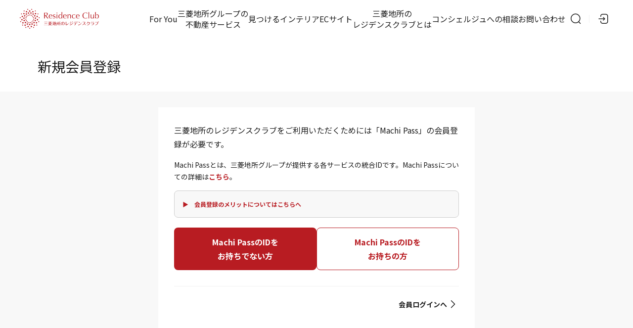

--- FILE ---
content_type: text/html; charset=utf-8
request_url: https://www.resiclub.com/registration_select?url=/login_select
body_size: 20783
content:

<!DOCTYPE html>
<html lang="ja">
<head>
    <meta charset="utf-8">
    <meta http-equiv="X-UA-Compatible" content="IE=edge">
<meta name="description" content="">
<meta name="keywords" content="">
    <meta name="viewport" content="width=device-width, initial-scale=1">
    <meta name="format-detection" content="telephone=no">
    <link rel="icon" href="/common/portal/images/favicon.ico">
    <link rel="apple-touch-icon" href="/common/portal/images/apple-touch-icon.png">
    <link rel="stylesheet" href="/common/portal/css/style.css?pubdate=20251228040024">
    <title> | 三菱地所のレジデンスクラブ【公式】</title>

    
<meta name="VIcurrentDateTime" content="639024897341317586" />
<meta name="VirtualFolder" content="/" />
<script type="text/javascript" src="/layouts/system/VisitorIdentification.js"></script>

     <script type="text/javascript">console.log('GoogleAnalitics sub_value not exist');</script>

<!-- Google Tag Manager -->
<script>(function(w,d,s,l,i){w[l]=w[l]||[];w[l].push({'gtm.start':
new Date().getTime(),event:'gtm.js'});var f=d.getElementsByTagName(s)[0],
j=d.createElement(s),dl=l!='dataLayer'?'&l='+l:'';j.async=true;j.src=
'https://www.googletagmanager.com/gtm.js?id='+i+dl;f.parentNode.insertBefore(j,f);
})(window,document,'script','dataLayer','GTM-5X9DK22');</script>
<!-- End Google Tag Manager -->

<!-- Google Tag Manager -->
<script>(function(w,d,s,l,i){w[l]=w[l]||[];w[l].push({'gtm.start':
new Date().getTime(),event:'gtm.js'});var f=d.getElementsByTagName(s)[0],
j=d.createElement(s),dl=l!='dataLayer'?'&l='+l:'';j.async=true;j.src=
'https://www.googletagmanager.com/gtm.js?id='+i+dl;f.parentNode.insertBefore(j,f);
})(window,document,'script','dataLayer','GTM-MCX43RB');</script>
<!-- End Google Tag Manager -->

<!-- 2022 07 Google Tag Manager -->
<script>(function(w,d,s,l,i){w[l]=w[l]||[];w[l].push({'gtm.start':
new Date().getTime(),event:'gtm.js'});var f=d.getElementsByTagName(s)[0],
j=d.createElement(s),dl=l!='dataLayer'?'&l='+l:'';j.async=true;j.src=
'https://www.googletagmanager.com/gtm.js?id='+i+dl;f.parentNode.insertBefore(j,f);
})(window,document,'script','dataLayer','GTM-5V7WDH5');</script>
<!-- End Google Tag Manager -->

<!-- AudienceOne -->
<script type="text/javascript">(function(d,u){var b=d.getElementsByTagName("script")[0],j=d.createElement("script");j.async=true;j.src=u;b.parentNode.insertBefore(j,b);})(document,"//img.ak.impact-ad.jp/ut/218a7a4937166218_5138.js");</script>
<!-- End AudienceOne -->

    <script type="text/javascript">console.log('KARTE sub_value not exist');</script>

    
    <script src="/common/portal/js/lib/vendor.js?pubdate=20251228040024"></script>
    <script src="/common/portal/js/common/common.js?pubdate=20251228040024"></script>

    <script>
        var com = com || {};
        com.MVP = com.MVP || {};

        com.MVP.isPreview = com.MVP.isPreview || 'false';
    </script>

            <script src='https://www.google.com/recaptcha/api.js'></script>
            <script src="/Common/lib/script/google_recaptcha.js?pubdate=20251228040024"></script>
            <script src="/Common/lib/script/google_recaptcha_login.js?pubdate=20251228040024"></script>


    

    <meta property="og:title" content=" | 三菱地所のレジデンスクラブ【公式】" />
<meta property="og:description" content="" />
<meta property="og:url" content="https://www.resiclub.com/registration_select" />
<meta property="og:image" content="" />
<meta property="og:image:width" content="1500" />
<meta property="og:image:height" content="700" />
    <sc:VisitorIdentification runat="server" />
</head>
<body>

    
    
    <div class="l-overlay"></div>
    


<header class="l-globalHeader-wrapper">
    <div class="l-globalHeader">
        <div class="_logo"><a href='/'><img src="/-/media/MVP/Images/common/header/logo-residenceclub.svg?h=40&amp;iar=0&amp;w=160&amp;sc_lang=ja-JP" alt="三菱地所のレジデンスクラブ" width="160" height="40" /></a></div>

        <nav class="globalHeader-menu-text">
            <ul class="_list">
                        <li class="_item"><a class="_link" href="/foryou">For You</a></li>
                        <li class="_item"><a class="_link" href="/needs">三菱地所グループの<br>不動産サービス</a></li>
                        <li class="_item"><a class="_link" href="/explore">見つける</a></li>
                        <li class="_item"><a class="_link" href="https://www.mecdesign.online" target="_blank" 　>インテリアECサイト</a></li>
                        <li class="_item"><a class="_link" href="/about">三菱地所の<br class="_br">レジデンスクラブとは</a></li>
                        <li class="_item"><a class="_link" href="/lounge_info">コンシェルジュへの相談</a></li>
                        <li class="_item"><a class="_link" href="/inquiry">お問い合わせ</a></li>
            </ul>
        </nav>
        <nav class="globalHeader-menu-mobile" id="globalHeader-menu-mobile">
            <div class="_overlay"></div>
            <div class="_inner">
                <ul class="_list">
                    <li class="_item"><a class="_link" href="/topics">お知らせ</a></li>
                            <li class="_item"><a class="_link" href="/foryou">For You<span class="_text">あなただけのパーソナライズされたコンテンツです。</span></a></li>
                            <li class="_item"><a class="_link" href="/needs">三菱地所グループの不動産サービス</a></li>
                            <li class="_accordion accordion">
                                <div class="accordion-item">
                                    <a class="_link" href="/explore">見つける<span class="_text">会員特典などお得な情報を見つけることができます。</span></a>
                                    <button class="_button accordion-button collapsed" type="button" data-bs-toggle="collapse" data-bs-target="#gnav-find-collapse" aria-expanded="false" aria-controls="gnav-find-collapse"></button>
                                    <div class="accordion-collapse collapse" id="gnav-find-collapse" style="">
                                        <ul class="_list accordion-body">
                                            <li class="_item"><a class="_link" href="/explore/event">イベント／セミナー</a></li>
                                            <li class="_item"><a class="_link" href="/explore/campaign">キャンペーン</a></li>
                                            <li class="_item"><a class="_link" href="/explore/benefit/about_benefit">会員特典</a></li>
                                            <li class="_item"><a class="_link" href="/explore/column">コラム</a></li>
                                            <li class="_item"><a class="_link" href="/explore/newsletter/about_newsletter">会報誌</a></li>
                                        </ul>
                                    </div>
                                </div>
                            </li>
                            <li class="_item"><a class="_link" href="https://www.mecdesign.online" target="_blank" 　>インテリアECサイト<div class="icon-external"></div></a></li>
                            <li class="_item"><a class="_link" href="/about">三菱地所のレジデンスクラブとは</a></li>
                            <li class="_item"><a class="_link" href="/lounge_info">コンシェルジュへの相談</a></li>

                </ul>
                <ul class="_list">
                    <li class="_item"><a class="_link" href="/inquiry">お問い合わせ</a></li>
                    <li class="_item"><a class="_link" href="/search">サイト内検索</a></li>
                </ul>
            </div>
        </nav>

        <nav class="globalHeader-menu">
	<ul class="_list">
		<li class="_item _search"><a class="_link icon-search btn-icon" href="/search" aria-label="サイト内検索"><span>サイト内検索</span></a></li>
		<li class="_item">
			<div class="dropdown">
				<button class="_button dropdown-toggle icon-login btn-icon" aria-haspopup="true" type="button" id="userMenuButton" data-bs-toggle="dropdown" aria-expanded="false"><span>ログインメニュー</span></button>
				<ul class="_list dropdown-menu" aria-labelledby="userMenuButton">
					<li class="_item"><a class="_link" href="/login_select?url=/registration_select">ログイン</a></li>
					<li class="_item"><a class="_link" href="/registration_select?url=/registration_select">新規会員登録</a></li>
				</ul>
			</div>
		</li>
		<li class="_item _menu">
			<button class="_button icon-hamburger_menu btn-icon" id="globalHeader-menuBtn" aria-controls="globalHeader-menu-mobile" aria-label="メニュー" aria-expanded="false" aria-haspopup="true"><span>メニュー</span></button>
		</li>
	</ul>
</nav>
    </div>
</header>
    <div class="pageTitle-wrapper">
    <div class="container">
        
        <div class="pageTitle">
    <h1 class="_pageTitle">新規会員登録</h1>
</div>
        
    </div>
</div>
<main class="l-mainContent-wrapper">
    <div class="l-mainContent">
        <div class="l-mainContent-inner">
            <div class="l-mainContent-main">
                
                <div class="mw-64 mx-auto">
    <section class="section">
<div class="form-box">
<p>三菱地所のレジデンスクラブをご利用いただくためには「Machi Pass」の会員登録が必要です。</p>
<p class="fs-2 fs-md-3">Machi Passとは、三菱地所グループが提供する各サービスの統合IDです。Machi Passについての詳細は<a rel="noopener noreferrer" class="text-red fw-bold text-decoration-none" href="https://id-info.mec.co.jp/introduction.html" target="_blank">こちら</a>。</p>
<div class="card-outline-lighter fs-2 fw-bold">
<a class="text-red text-decoration-none" href="/about">▶　会員登録のメリットについてはこちらへ</a>
</div>
<div class="d-md-flex gap-md-2">
<a class="btn-primary w-100 mb-2" href="/redi/mec_auth/redirect?url=https%3a%2f%2fwww.resiclub.com%2flogin_select&amp;cut_flag=0&amp;process=2&amp;prompt=2
">Machi PassのIDを<br />
お持ちでない方</a>
<a class="btn-outline-primary w-100 mb-2" href="/redi/mec_auth/redirect?url=https%3a%2f%2fwww.resiclub.com%2flogin_select&amp;cut_flag=0&amp;process=2">Machi PassのIDを<br />
お持ちの方</a>
</div>
<ul class="linkList">
    <li class="_item">
    <a class="w-md-fit ms-md-auto _link" href="/login_select?url=%2flogin_select">会員ログインへ</a>
    </li>
</ul>
</div>
</section>
    <section class="section">
  <div class="form-box">
    <h2 class="heading-h2">よくある質問</h2>
    <div class="faqList">
      <div class="accordion _item">
        <div class="accordion-item _inner">
          <div class="accordion-header" id="faq-heading-0-0">
            <button class="_question accordion-button collapsed" type="button" data-bs-toggle="collapse" data-bs-target="#faq-0-0" aria-expanded="false" aria-controls="faq-0-0">1.ログインが出来ない。または認証コードがわからない</button>
          </div>
          <div class="accordion-collapse collapse" aria-labelledby="faq-heading-0-0" id="faq-0-0">
            <div class="accordion-body _answer">
              <div class="_inner">
                <p>【ログインが出来ない】<br />使用するログインフォームが間違っていないか、再度ご確認ください。</p>
                <p>
                  <b>Machi Pass連携済みの方</b>は、下記の手順でアクセスしてください。<br /><span style="display:inline-block; padding-left:1em;">トップページ上の「ログイン」ボタン → 【会員ログイン】ページ上に記載の<br />「Machi Passでログインする」の下の「ログイン」ボタンをクリック</span></p>
                <p>※「処理に失敗しました。再度お試しください。（S0007）」というメッセージが表示される場合は、Machi Passでご登録されている会員情報の以下項目についてご確認ください。<span style="display:block;text-indent:-1em;margin-left:1em;">・生年月日：1900/1/1～現在日付の間の値をご登録ください。</span><span style="display:block;text-indent:-1em;margin-left:1em;">・姓名カナ：全角カタカナでご登録ください。</span></p>
                <p>
                  <b>Machi Passとの連携がお済みでない方</b>は、下記よりログインしてください。<br /><a href="/mp_migration_auth">https://www.resiclub.com/mp_migration_auth</a></p>
                <p>お客様によっては、本登録が済んでいない場合もございますので、<br />下記よりお問い合わせください。<br />本人様確認後、状況をお伝えいたします。<br /><a href="/inquiry/guest" class="faq_add_pc_guset01">/inquiry/guest</a></p>
                <p>【認証コードが分からない】<br />認証コードは、当クラブ発足（2018年6月）以降に、対象の方へ書面にてお届けしております。<br />手元にない方は、下記よりお問い合わせください。<br />本人様確認後、認証番号をお伝えいたします。<br /><a href="/inquiry/guest" class="faq_add_pc_guset02">/inquiry/guest</a></p>
              </div>
            </div>
          </div>
        </div>
      </div>
      <div class="accordion _item">
        <div class="accordion-item _inner">
          <div class="accordion-header" id="faq-heading-0-1">
            <button class="_question accordion-button collapsed" type="button" data-bs-toggle="collapse" data-bs-target="#faq-0-1" aria-expanded="false" aria-controls="faq-0-1">2.Machi Passとの連携をしたい。</button>
          </div>
          <div class="accordion-collapse collapse" aria-labelledby="faq-heading-0-1" id="faq-0-1">
            <div class="accordion-body _answer">
              <div class="_inner">
                <p>下記のボタンからログイン画面にアクセスし、レジデンスクラブの「ユーザーID（メールアドレス）」と「パスワード」をそれぞれ入力していただき、ログイン後に表示される「Machi Pass連携手続き」より連携いただけます。</p>
                <p class="text-align-center">Machi Pass連携がお済みでないアカウントの<br />ログイン・連携手続きはこちら</p>
                <p class="text-align-center">
                  <a class="btn-default" href="/mp_migration_auth">レジデンスクラブ ログイン</a>
                </p>
                <p class="text-align-center">※既にレジデンスクラブにログイン済みの場合は<br />下記より連携手続きが可能です</p>
                <p class="text-align-center">
                  <a class="btn-default" href="/mp_migration_auth">Machi Pass連携手続き</a>
                </p>
                <p>※連携手続きの際に、「システムエラーが発生しました。恐れ入りますが、こちらから再度お試しください。（S0007）」というメッセージが表示される場合は、Machi Passでご登録されている会員情報の以下項目についてご確認ください。<br />　・生年月日：1900/1/1～現在日付の間の値をご登録ください。<br />　・姓名カナ：全角カタカナでご登録ください。<br /></p>
              </div>
            </div>
          </div>
        </div>
      </div>
      <div class="accordion _item">
        <div class="accordion-item _inner">
          <div class="accordion-header" id="faq-heading-0-2">
            <button class="_question accordion-button collapsed" type="button" data-bs-toggle="collapse" data-bs-target="#faq-0-2" aria-expanded="false" aria-controls="faq-0-2">3.連携手続きをしたが、レジデンスクラブサイトにログインできない。</button>
          </div>
          <div class="accordion-collapse collapse" aria-labelledby="faq-heading-0-2" id="faq-0-2">
            <div class="accordion-body _answer">
              <div class="_inner">
                <p>レジデンスクラブ会員アカウントとMachiPass共通IDデータが紐づいていない可能性がございますので、お手数ですが、三菱地所のレジデンスクラブ事務局へ登録状態の確認のためお問い合わせください。</p>
                <p>TEL：0120-320-773（11時～18時 日曜定休）<br />メールでのお問い合わせは下記お問い合わせフォームより受付しております。<br /><a href="/inquiry/guest">/inquiry/guest</a></p>
              </div>
            </div>
          </div>
        </div>
        <ul class="linkList">
          <li class="_item">
            <a class="_link" href="/faq">その他のよくある質問</a>
          </li>
        </ul>
      </div>
    </div>
  </div>
</section><section class="section">
  <div class="form-box">
    <h2 class="heading-h2">ログイン・新規会員登録に関するお問い合わせ</h2>
    <p>
      <span class="fs-8 fw-bold">0120-320-773</span>
      <br />
      <span class="fs-2">営業時間: 月〜土 11:00〜18:00</span>
    </p>
    <ul class="linkList">
      <li class="_item">
        <a class="_link" href="/inquiry">お問い合わせフォーム</a>
      </li>
    </ul>
  </div>
</section>
</div>
                
            </div>
        </div>
    </div>
</main>
    <footer class="l-globalFooter-wrapper">
    <div class="container">
        <div class="globalFooter-pageTop"><a class="_link" href="#"><i class="icon-arrow-up"></i>上部に戻る</a></div>
        
    </div>
    <div class="globalFooter-company">
	<div class="_inner">
		<div class="_logo"><img src="/-/media/MVP/Images/common/footer/logo-company_01.png" width="525" height="25" alt="人を、想う力。街を、想う力。三菱地所グループ"></div>
		<div class="_group">
			<a href="https://www.mec.co.jp/" target="_blank"><img src="/-/media/MVP/Images/common/footer/logo-mj_01.png" width="90" height="20" alt="三菱地所"></a>
			<a href="http://www.mec-r.com/" target="_blank"><img src="/-/media/MVP/Images/common/footer/logo-mjr_01.png" width="156" height="20" alt="三菱地所レジデンス"></a>
			<a href="http://www.mec-c.com/" target="_blank"><img src="/-/media/MVP/Images/common/footer/logo-mjc_01.png" width="176" height="20" alt="三菱地所コミュニティ"></a>
			<a href="http://www.mitsubishi-home.com/" target="_blank"><img src="/-/media/MVP/Images/common/footer/logo-mjh_01.png" width="131" height="20" alt="三菱地所ホーム"></a>
			<a href="https://www.mec-h.co.jp/" target="_blank"><img src="/-/media/MVP/Images/common/footer/logo-mjn_01.png" width="173" height="20" alt="三菱地所ハウスネット"></a>
		</div>
		<div class="_item">
			<a href="https://www.mecdesign.co.jp/" target="_blank"><img src="/-/media/MVP/Images/common/footer/logo-mdi.png" width="56" height="56" alt="MEC DESIGN INTERNATIONAL"></a>
			<a href="http://www.izumi-pts.co.jp/" target="_blank"><img src="/-/media/MVP/Images/common/footer/logo-izumipts.png" width="196" height="40" alt="泉PTS"></a>
			<a href="https://www.urbanlife.co.jp/" target="_blank"><img src="/-/media/MVP/Images/common/footer/logo_ul_02.png" width="181" height="20" alt="アーバンライフ"></a>
		</div>
	</div>
</div>
    <div class="l-globalFooter">
        <div class="_inner">
            <ul class="_list">
    <li class="_item"><a class="_link" href="/ja-JP/utility/sitemap">サイトマップ</a></li>
    <li class="_item"><a class="_link link-external" href="http://www.mec.co.jp/j/privacy/index.html" target="_blank">個人情報の取り扱い</a></li>
    <li class="_item"><a class="_link" href="/ja-JP/utility/agreement">会員規約</a></li>
    <li class="_item"><a class="_link" href="/ja-JP/utility/sitepolicy">サイトご利用について</a></li>
    <li class="_item"><a class="_link link-external" href="http://www.mec.co.jp/j/socialmedia/index.html" target="_blank">ソーシャルメディアポリシー</a></li>
    <li class="_item"><a class="_link" href="/ja-JP/inquiry">お問い合わせ</a></li>
</ul>
            <p class="_copy"><small>Copyright &copy; MITSUBISHI ESTATE Co., Ltd. All Rights Reserved.</small></p>

        </div>
    </div>
</footer>

    
    
</body>
</html>

--- FILE ---
content_type: text/html
request_url: https://cdnssl.clicktale.net/uxa/xdframe-single-domain-1.1.1.html?pid=2545
body_size: 674
content:
<!DOCTYPE html><html><head><meta charset="UTF-8"><meta name="robots" content="noindex"><script>!function(){var t=["_cs_id","_cs_s","_cs_cvars","_cs_ex"];function a(e,n){return n+"___"+e}function r(e){window.parent.postMessage({error:e},"*")}function i(e){e=new RegExp("(^|;)[ ]*"+e+"=([^;]*)").exec(document.cookie);return e?decodeURIComponent(e[2]):null}function c(e,n,o,t,a,r,i){n=encodeURIComponent(n),o=o?";expires="+new Date(o).toUTCString():"",t=t||document.domain;document.cookie=e+"="+n+o+(";path="+(a||"/"))+(";domain="+t)+(r&&"X"!==r?";SameSite="+r:"")+(i?";Secure":"")}window.parent.postMessage(function(){var e=function(){var o={};location.search&&1<location.search.length&&location.search.substr(1).split("&").forEach(function(e){var n=e.split("="),e=n[0]&&decodeURIComponent(n[0]),n=n[1]&&decodeURIComponent(n[1]);o[e]=n});return o}();if(!e.pid)return r("bad query param:"+location.search),{};e=parseInt(e.pid,10);if(isNaN(e))return r("bad query param:"+location.search),{};return function(n){return t.map(function(e){return a(n,e)}).reduce(function(e,n){var o=i(n);return o&&(e[n.split("___")[0]]=o),e},{})}(e)}(),"*"),window.addEventListener("message",function(e){if(e.data){var n=e.data;if(function(e){return!!e&&(!!(e.command&&e.pid&&e.cookies)&&!(!function(e){return e===parseInt(e,10)}(e.pid)||!Array.isArray(e.cookies)))}(n))switch(n.command){case"set":!function(n,e,o){e.forEach(function(e){0<=t.indexOf(e.name)?c(a(n,e.name),e.value,e.expires,o,e.path,e.samesite,e.secure):r("bad cookie to set:"+e.name)})}(n.pid,n.cookies,n.domain);break;case"remove":!function(n,e,o){e.forEach(function(e){0<=t.indexOf(e)?function(e,n){{var o;i(e)&&(o=Date.now()-1,c(e,"",o,n),i(e)&&c(e,"",o,n,"/","None",!0))}}(a(n,e),o):r("bad cookie to remove:"+e)})}(n.pid,n.cookies,n.domain);break;default:return void r("bad command:"+n.command)}}},!1)}()</script></head><body></body></html>

--- FILE ---
content_type: text/html
request_url: https://cdnssl.clicktale.net/www/tc/crossdomain.html?cookie=WRUIDCD20190520
body_size: 349
content:
<!DOCTYPE html>
<html>

<head>
    
</head>

<body>
    <script type='text/javascript'>
        !function(){try{window.addEventListener("message",function(t){if(t.origin===t.data.origin&&t.data){var e="ClicktaleUID";if(t.data.cookie&&(e=t.data.cookie),t.data.uid){var a=new Date(Date.now()+2592e6).toUTCString();document.cookie=e+"="+t.data.uid+"; expires="+a+";domain=."+window.location.host+";path=/;SameSite=None;Secure;"}var n=function(t){for(var e=t+"=",a=document.cookie.split(";"),n=0;n<a.length;n++){for(var o=a[n];" "==o.charAt(0);)o=o.substring(1,o.length);if(0==o.indexOf(e))return o.substring(e.length,o.length)}return null}(e);n&&"1"!=n?parent.postMessage(n,"*"):parent.postMessage("NoUID","*")}},!1)}catch(t){parent.postMessage("Try catch error - "+t,"*")}}();
    </script>
</body>

</html>


--- FILE ---
content_type: text/css
request_url: https://www.resiclub.com/common/portal/css/style.css?pubdate=20251228040024
body_size: 619779
content:
@import url("https://fonts.googleapis.com/css2?family=Noto+Sans+JP:wght@400;700&display=swap");/*!
 * Bootstrap Reboot v5.2.3 (https://getbootstrap.com/)
 * Copyright 2011-2022 The Bootstrap Authors
 * Copyright 2011-2022 Twitter, Inc.
 * Licensed under MIT (https://github.com/twbs/bootstrap/blob/main/LICENSE)
 */:root{--bs-blue: #0d6efd;--bs-indigo: #6610f2;--bs-purple: #6f42c1;--bs-pink: #d63384;--bs-red: #dc3545;--bs-orange: #fd7e14;--bs-yellow: #ffc107;--bs-green: #198754;--bs-teal: #20c997;--bs-cyan: #0dcaf0;--bs-black: #000;--bs-white: #fff;--bs-gray: #6c757d;--bs-gray-dark: #343a40;--bs-gray-100: #f8f9fa;--bs-gray-200: #e9ecef;--bs-gray-300: #dee2e6;--bs-gray-400: #ced4da;--bs-gray-500: #adb5bd;--bs-gray-600: #6c757d;--bs-gray-700: #495057;--bs-gray-800: #343a40;--bs-gray-900: #212529;--bs-primary: #0d6efd;--bs-secondary: #6c757d;--bs-success: #198754;--bs-info: #0dcaf0;--bs-warning: #ffc107;--bs-danger: #dc3545;--bs-light: #f8f9fa;--bs-dark: #212529;--bs-primary-rgb: 13, 110, 253;--bs-secondary-rgb: 108, 117, 125;--bs-success-rgb: 25, 135, 84;--bs-info-rgb: 13, 202, 240;--bs-warning-rgb: 255, 193, 7;--bs-danger-rgb: 220, 53, 69;--bs-light-rgb: 248, 249, 250;--bs-dark-rgb: 33, 37, 41;--bs-white-rgb: 255, 255, 255;--bs-black-rgb: 0, 0, 0;--bs-body-color-rgb: 33, 37, 41;--bs-body-bg-rgb: 255, 255, 255;--bs-font-sans-serif: system-ui, -apple-system, "Segoe UI", Roboto, "Helvetica Neue", "Noto Sans", "Liberation Sans", Arial, sans-serif, "Apple Color Emoji", "Segoe UI Emoji", "Segoe UI Symbol", "Noto Color Emoji";--bs-font-monospace: SFMono-Regular, Menlo, Monaco, Consolas, "Liberation Mono", "Courier New", monospace;--bs-gradient: linear-gradient(180deg, rgba(255, 255, 255, 0.15), rgba(255, 255, 255, 0));--bs-body-font-family: var(--bs-font-sans-serif);--bs-body-font-size: 1rem;--bs-body-font-weight: 400;--bs-body-line-height: 1.5;--bs-body-color: #212529;--bs-body-bg: #fff;--bs-border-width: 1px;--bs-border-style: solid;--bs-border-color: #dee2e6;--bs-border-color-translucent: rgba(0, 0, 0, 0.175);--bs-border-radius: 0.375rem;--bs-border-radius-sm: 0.25rem;--bs-border-radius-lg: 0.5rem;--bs-border-radius-xl: 1rem;--bs-border-radius-2xl: 2rem;--bs-border-radius-pill: 50rem;--bs-link-color: #0d6efd;--bs-link-hover-color: #0a58ca;--bs-code-color: #d63384;--bs-highlight-bg: #fff3cd}*,*::before,*::after{box-sizing:border-box}@media (prefers-reduced-motion: no-preference){:root{scroll-behavior:smooth}}body{margin:0;font-family:var(--bs-body-font-family);font-size:var(--bs-body-font-size);font-weight:var(--bs-body-font-weight);line-height:var(--bs-body-line-height);color:var(--bs-body-color);text-align:var(--bs-body-text-align);background-color:var(--bs-body-bg);-webkit-text-size-adjust:100%;-webkit-tap-highlight-color:rgba(0,0,0,0)}hr{margin:1rem 0;color:inherit;border:0;border-top:1px solid;opacity:0.25}h6,h5,h4,h3,h2,h1{margin-top:0;margin-bottom:0.5rem;font-weight:500;line-height:1.2}h1{font-size:calc(1.375rem + 1.5vw)}@media (min-width: 1200px){h1{font-size:2.5rem}}h2{font-size:calc(1.325rem + 0.9vw)}@media (min-width: 1200px){h2{font-size:2rem}}h3{font-size:calc(1.3rem + 0.6vw)}@media (min-width: 1200px){h3{font-size:1.75rem}}h4{font-size:calc(1.275rem + 0.3vw)}@media (min-width: 1200px){h4{font-size:1.5rem}}h5{font-size:1.25rem}h6{font-size:1rem}p{margin-top:0;margin-bottom:1rem}abbr[title]{-webkit-text-decoration:underline dotted;text-decoration:underline dotted;cursor:help;-webkit-text-decoration-skip-ink:none;text-decoration-skip-ink:none}address{margin-bottom:1rem;font-style:normal;line-height:inherit}ol,ul{padding-left:2rem}ol,ul,dl{margin-top:0;margin-bottom:1rem}ol ol,ul ul,ol ul,ul ol{margin-bottom:0}dt{font-weight:700}dd{margin-bottom:0.5rem;margin-left:0}blockquote{margin:0 0 1rem}b,strong{font-weight:bolder}small{font-size:0.875em}mark{padding:0.1875em;background-color:var(--bs-highlight-bg)}sub,sup{position:relative;font-size:0.75em;line-height:0;vertical-align:baseline}sub{bottom:-0.25em}sup{top:-0.5em}a{color:var(--bs-link-color);text-decoration:underline}a:hover{color:var(--bs-link-hover-color)}a:not([href]):not([class]),a:not([href]):not([class]):hover{color:inherit;text-decoration:none}pre,code,kbd,samp{font-family:var(--bs-font-monospace);font-size:1em}pre{display:block;margin-top:0;margin-bottom:1rem;overflow:auto;font-size:0.875em}pre code{font-size:inherit;color:inherit;word-break:normal}code{font-size:0.875em;color:var(--bs-code-color);word-wrap:break-word}a>code{color:inherit}kbd{padding:0.1875rem 0.375rem;font-size:0.875em;color:var(--bs-body-bg);background-color:var(--bs-body-color);border-radius:0.25rem}kbd kbd{padding:0;font-size:1em}figure{margin:0 0 1rem}img,svg{vertical-align:middle}table{caption-side:bottom;border-collapse:collapse}caption{padding-top:0.5rem;padding-bottom:0.5rem;color:#6c757d;text-align:left}th{text-align:inherit;text-align:-webkit-match-parent}thead,tbody,tfoot,tr,td,th{border-color:inherit;border-style:solid;border-width:0}label{display:inline-block}button{border-radius:0}button:focus:not(:focus-visible){outline:0}input,button,select,optgroup,textarea{margin:0;font-family:inherit;font-size:inherit;line-height:inherit}button,select{text-transform:none}[role=button]{cursor:pointer}select{word-wrap:normal}select:disabled{opacity:1}[list]:not([type=date]):not([type=datetime-local]):not([type=month]):not([type=week]):not([type=time])::-webkit-calendar-picker-indicator{display:none !important}button,[type=button],[type=reset],[type=submit]{-webkit-appearance:button}button:not(:disabled),[type=button]:not(:disabled),[type=reset]:not(:disabled),[type=submit]:not(:disabled){cursor:pointer}::-moz-focus-inner{padding:0;border-style:none}textarea{resize:vertical}fieldset{min-width:0;padding:0;margin:0;border:0}legend{float:left;width:100%;padding:0;margin-bottom:0.5rem;font-size:calc(1.275rem + 0.3vw);line-height:inherit}@media (min-width: 1200px){legend{font-size:1.5rem}}legend+*{clear:left}::-webkit-datetime-edit-fields-wrapper,::-webkit-datetime-edit-text,::-webkit-datetime-edit-minute,::-webkit-datetime-edit-hour-field,::-webkit-datetime-edit-day-field,::-webkit-datetime-edit-month-field,::-webkit-datetime-edit-year-field{padding:0}::-webkit-inner-spin-button{height:auto}[type=search]{outline-offset:-2px;-webkit-appearance:textfield}::-webkit-search-decoration{-webkit-appearance:none}::-webkit-color-swatch-wrapper{padding:0}::-webkit-file-upload-button{font:inherit;-webkit-appearance:button}::file-selector-button{font:inherit;-webkit-appearance:button}output{display:inline-block}iframe{border:0}summary{display:list-item;cursor:pointer}progress{vertical-align:baseline}[hidden]{display:none !important}:root{accent-color:#B81C22}::-webkit-input-placeholder{color:#9d9d9d}:-ms-input-placeholder{color:#9d9d9d}::-ms-input-placeholder{color:#9d9d9d}::placeholder{color:#9d9d9d}body{background:#f8f8f8;color:#1c1c1c;font-family:"Noto Sans JP","YuGothic","Yu Gothic","Helvetica Neue",Arial,"Hiragino Sans",Meiryo,sans-serif;font-size:1rem;font-weight:normal;line-height:1.75;display:flex;flex-direction:column;min-height:100vh;word-break:break-all}.link-angle,.card-linkItem,.globalFooter-pageTop>._link,.dropdown>._list>._item>._link,.exploreListCard>._inner,.linkList>._item>._link,.memberIdModal .modal-body>._button,.myList-categoryCard-inner,.myResidenceCard__residence,.newsList>._list>._item>._link,.pageTitle-wrapper .linktagList>._list>._item>._link,.residenceSideCard>a,.serviceListCard>._inner{color:#1c1c1c;text-decoration:none;transition:color .2s}.link-angle:hover,.card-linkItem:hover,.globalFooter-pageTop>._link:hover,.dropdown>._list>._item>._link:hover,.exploreListCard>._inner:hover,.linkList>._item>._link:hover,.memberIdModal .modal-body>._button:hover,.myList-categoryCard-inner:hover,.myResidenceCard__residence:hover,.newsList>._list>._item>._link:hover,.pageTitle-wrapper .linktagList>._list>._item>._link:hover,.residenceSideCard>a:hover,.serviceListCard>._inner:hover{color:#1c1c1c}@media (min-width: 1024px){.link-angle:hover,.card-linkItem:hover,.globalFooter-pageTop>._link:hover,.dropdown>._list>._item>._link:hover,.exploreListCard>._inner:hover,.linkList>._item>._link:hover,.memberIdModal .modal-body>._button:hover,.myList-categoryCard-inner:hover,.myResidenceCard__residence:hover,.newsList>._list>._item>._link:hover,.pageTitle-wrapper .linktagList>._list>._item>._link:hover,.residenceSideCard>a:hover,.serviceListCard>._inner:hover{color:#B81C22}}.multiListCard-small ._link img,.mySelectionSideCard img{transition:-webkit-transform .2s;transition:transform .2s;transition:transform .2s, -webkit-transform .2s}@media (min-width: 1024px){.multiListCard-small ._link:hover img,.mySelectionSideCard:hover img{-webkit-transform:scale(1.2);transform:scale(1.2)}}h1,h2,h3,h4,h5,h6{color:#1c1c1c;font-weight:bold;margin-bottom:1rem}.text-size-medium,.selectbox select,.inputbox,.globalHeader-menu-mobile>._inner>._list>._item>._link,.dropdown>._list>._item>._link,.dropdown-select>._select,.faqList>._item,.globalSearchPanel>._content>._form>input[type="text"],.multiListCard .multiListCard-body ._text>p,.multiListCard-wide .multiListCard-body ._text>p,.multiListCard-grid .multiListCard-body ._text>p,.myList>._info,.myList-none>._text,.newsList>._list>._item>._link>dl>dd{font-size:1rem;font-weight:400;line-height:1.75}[class^="btn-"],[class*=" btn-"],.about-mainArea>._inner>._textArea>._bottom>._btn,.globalSearchPanel>._content>._form>input[type="submit"],.multiListCard-small ._mask ._title{font-size:1rem;font-weight:700;line-height:1.75}.text-size-small,.form-label>._required,.globalHeader-menu-mobile>._inner,.globalHeader-menu-mobile>._inner>._list>._item>._link,.section-subtitle>._text,.about-mainArea>._inner>._textArea>._text,.about-benefitList>._item>._title>span,.about-benefitList>._item>._list,.breadcrumb ._list>._item,.exploreListCard>._inner>._text,.form-valid,.homeNotices-modal>.modal-body>._title,.memberIdModal .modal-body>._button,.multiListCard-small ._mask ._text,.multiListCard .multiListCard-event>._date,.multiListCard-wide .multiListCard-event>._date,.multiListCard-grid .multiListCard-event>._date,.mySelectionSideCard,.newsList>._list>._item>._link>dl>dt,.newsList>._list>._item>._link>dl>dd>._originator,.residenceSideCard,.serviceConsultationCard>._body>._text,.serviceListCard>._inner>._text,.scfSectionBorderAsFieldSet .label-outline-danger,.scfSectionBorderAsFieldSet>.scfSectionContent>[class*='Border'] .is-required[class*='Label']:after,.scfOneColumnSection .scfSectionBorderAsFieldSet>.scfSectionLegend.is-required:after,.scfHalfColumnSection .scfSectionBorderAsFieldSet>.scfSectionLegend.is-required:after,.scfOneThirdColumnSection .scfSectionBorderAsFieldSet>.scfSectionLegend.is-required:after,.scfQuarterColumnSection .scfSectionBorderAsFieldSet>.scfSectionLegend.is-required:after{font-size:.875rem;font-weight:400;line-height:1.71429}.link-edit,.column-box [class^="btn-"],.column-box [class*=" btn-"],.globalFooter-pageTop>._link,.about-mainArea>._inner>._textArea>._bottom>._link,.about-benefitArea>._bottom>p,.section-housingService-list>._inner>._item,.housingService-categoryList>._item,.linkList>._item>._link{font-size:.875rem;font-weight:700;line-height:1.71429}.text-size-smaller,.card-linkItem>._text,.l-globalFooter ._copy,.multiListCard .multiListCard-foot,.multiListCard-wide .multiListCard-foot,.multiListCard-grid .multiListCard-foot,.multiListCard .multiListCard-event>._title,.multiListCard-wide .multiListCard-event>._title,.multiListCard-grid .multiListCard-event>._title{font-size:.75rem;font-weight:400;line-height:1.5}[class^="label-"],[class*=" label-"],.l-globalFooter ._list>._item>._link,.newsSelect-category{font-size:.75rem;font-weight:700;line-height:1.5}h1{line-height:1.5;font-size:1.25rem}@media (min-width: 600px){h1{line-height:1.35714;font-size:1.75rem}}h2{line-height:1.55556;font-size:1.125rem}@media (min-width: 600px){h2{line-height:1.45455;font-size:1.375rem}}h3{font-size:1rem}h4{font-size:1rem}h5{font-size:1rem}h6{font-size:1rem}figure{margin-left:0;margin-right:0}figcaption{font-size:.75rem;line-height:1.34;margin-top:.5em}table{margin-bottom:1em;margin-top:0}hr{border:none;border-top:1px solid #CDCDCD}hr.hr-color-default{border-color:#9d9d9d}pre,code,kbd,samp{font-family:"Menlo","Lucida Console",monospace;font-size:87.5%}img{height:auto;max-width:100%;width:auto}a{color:#B81C22;transition:color .2s}a:hover{color:#B81C22}@media (min-width: 1024px){a:hover{color:#761216}}/*!
 * Bootstrap v5.1.1 (https://getbootstrap.com/)
 * Copyright 2011-2021 The Bootstrap Authors
 * Copyright 2011-2021 Twitter, Inc.
 * Licensed under MIT (https://github.com/twbs/bootstrap/blob/main/LICENSE)
 */.container,.container-fluid,.container-sm,.container-md,.container-lg,.container-xl{--bs-gutter-x: 32px;--bs-gutter-y: 0;width:100%;padding-right:calc(var(--bs-gutter-x) * .5);padding-left:calc(var(--bs-gutter-x) * .5);margin-right:auto;margin-left:auto}@media (min-width: 320px){.container,.container-sm{max-width:343px}}@media (min-width: 600px){.container,.container-sm,.container-md{max-width:600px}}@media (min-width: 1024px){.container,.container-sm,.container-md,.container-lg{max-width:1208px}}.container,.container-sm,.container-md,.container-lg{max-width:1440px}.form-label{margin-bottom:.5rem}.col-form-label{padding-top:calc(.375rem + 1px);padding-bottom:calc(.375rem + 1px);margin-bottom:0;font-size:inherit;line-height:1.75}.col-form-label-lg{padding-top:calc(.5rem + 1px);padding-bottom:calc(.5rem + 1px);font-size:1.125rem}.col-form-label-sm{padding-top:calc(.25rem + 1px);padding-bottom:calc(.25rem + 1px);font-size:.875rem}.form-text{margin-top:.25rem;font-size:.875em;color:#CDCDCD}.form-control{display:block;width:100%;padding:.375rem .75rem;font-size:1rem;font-weight:normal;line-height:1.75;color:#1c1c1c;background-color:#f8f8f8;background-clip:padding-box;border:1px solid #ced4da;-webkit-appearance:none;appearance:none;border-radius:.5rem;transition:border-color 0.15s ease-in-out,box-shadow 0.15s ease-in-out}@media (prefers-reduced-motion: reduce){.form-control{transition:none}}.form-control[type="file"]{overflow:hidden}.form-control[type="file"]:not(:disabled):not([readonly]){cursor:pointer}.form-control:focus{color:#1c1c1c;background-color:#f8f8f8;border-color:#dc8e91;outline:0;box-shadow:0 0 0 .25rem rgba(184,28,34,0.25)}.form-control::-webkit-date-and-time-value{height:1.75em}.form-control::-webkit-input-placeholder{color:#CDCDCD;opacity:1}.form-control:-ms-input-placeholder{color:#CDCDCD;opacity:1}.form-control::-ms-input-placeholder{color:#CDCDCD;opacity:1}.form-control::placeholder{color:#CDCDCD;opacity:1}.form-control:disabled{background-color:#e9ecef;opacity:1}.form-control::file-selector-button{padding:.375rem .75rem;margin:-.375rem -.75rem;-webkit-margin-end:.75rem;margin-inline-end:.75rem;color:#1c1c1c;background-color:#e9ecef;pointer-events:none;border-color:inherit;border-style:solid;border-width:0;border-inline-end-width:1px;border-radius:0;transition:color 0.15s ease-in-out,background-color 0.15s ease-in-out,border-color 0.15s ease-in-out,box-shadow 0.15s ease-in-out}@media (prefers-reduced-motion: reduce){.form-control::file-selector-button{transition:none}}.form-control:hover:not(:disabled):not([readonly])::file-selector-button{background-color:#dde0e3}.form-control-plaintext{display:block;width:100%;padding:.375rem 0;margin-bottom:0;line-height:1.75;color:#1c1c1c;background-color:transparent;border:solid transparent;border-width:1px 0}.form-control-plaintext:focus{outline:0}.form-control-plaintext.form-control-sm,.form-control-plaintext.form-control-lg{padding-right:0;padding-left:0}.form-control-sm{min-height:calc(1.75em + .5rem + 2px);padding:.25rem .5rem;font-size:.875rem;border-radius:.25rem}.form-control-sm::file-selector-button{padding:.25rem .5rem;margin:-.25rem -.5rem;-webkit-margin-end:.5rem;margin-inline-end:.5rem}.form-control-lg{min-height:calc(1.75em + 1rem + 2px);padding:.5rem 1rem;font-size:1.125rem;border-radius:.5rem}.form-control-lg::file-selector-button{padding:.5rem 1rem;margin:-.5rem -1rem;-webkit-margin-end:1rem;margin-inline-end:1rem}textarea.form-control{min-height:calc(1.75em + .75rem + 2px)}textarea.form-control-sm{min-height:calc(1.75em + .5rem + 2px)}textarea.form-control-lg{min-height:calc(1.75em + 1rem + 2px)}.form-control-color{width:3rem;height:calc(1.75em + .75rem + 2px);padding:.375rem}.form-control-color:not(:disabled):not([readonly]){cursor:pointer}.form-control-color::-moz-color-swatch{border:0 !important;border-radius:.5rem}.form-control-color::-webkit-color-swatch{border-radius:.5rem}.form-control-color.form-control-sm{height:calc(1.75em + .5rem + 2px)}.form-control-color.form-control-lg{height:calc(1.75em + 1rem + 2px)}.form-select{display:block;width:100%;padding:.375rem 2.25rem .375rem .75rem;-moz-padding-start:calc(.75rem - 3px);font-size:1rem;font-weight:normal;line-height:1.75;color:#1c1c1c;background-color:#f8f8f8;background-image:url("data:image/svg+xml,%3csvg xmlns='http://www.w3.org/2000/svg' viewBox='0 0 16 16'%3e%3cpath fill='none' stroke='%236A6A6A' stroke-linecap='round' stroke-linejoin='round' stroke-width='2' d='m2 5 6 6 6-6'/%3e%3c/svg%3e");background-repeat:no-repeat;background-position:right .75rem center;background-size:16px 12px;border:1px solid #ced4da;border-radius:.5rem;transition:border-color 0.15s ease-in-out,box-shadow 0.15s ease-in-out;-webkit-appearance:none;appearance:none}@media (prefers-reduced-motion: reduce){.form-select{transition:none}}.form-select:focus{border-color:#dc8e91;outline:0;box-shadow:0 0 0 .25rem rgba(184,28,34,0.25)}.form-select[multiple],.form-select[size]:not([size="1"]){padding-right:.75rem;background-image:none}.form-select:disabled{background-color:#e9ecef}.form-select:-moz-focusring{color:transparent;text-shadow:0 0 0 #1c1c1c}.form-select-sm{padding-top:.25rem;padding-bottom:.25rem;padding-left:.5rem;font-size:.875rem;border-radius:.25rem}.form-select-lg{padding-top:.5rem;padding-bottom:.5rem;padding-left:1rem;font-size:1.125rem;border-radius:.5rem}.form-check{display:block;min-height:1.75rem;padding-left:1.5em;margin-bottom:.125rem}.form-check .form-check-input{float:left;margin-left:-1.5em}.form-check-reverse{padding-right:1.5em;padding-left:0;text-align:right}.form-check-reverse .form-check-input{float:right;margin-right:-1.5em;margin-left:0}.form-check-input{width:1em;height:1em;margin-top:.375em;vertical-align:top;background-color:#f8f8f8;background-repeat:no-repeat;background-position:center;background-size:contain;border:1px solid rgba(0,0,0,0.25);-webkit-appearance:none;appearance:none;print-color-adjust:exact}.form-check-input[type="checkbox"]{border-radius:.25em}.form-check-input[type="radio"]{border-radius:50%}.form-check-input:active{-webkit-filter:brightness(90%);filter:brightness(90%)}.form-check-input:focus{border-color:#dc8e91;outline:0;box-shadow:0 0 0 .25rem rgba(184,28,34,0.25)}.form-check-input:checked{background-color:#B81C22;border-color:#B81C22}.form-check-input:checked[type="checkbox"]{background-image:url("data:image/svg+xml,%3csvg xmlns='http://www.w3.org/2000/svg' viewBox='0 0 20 20'%3e%3cpath fill='none' stroke='%23fff' stroke-linecap='round' stroke-linejoin='round' stroke-width='3' d='m6 10 3 3 6-6'/%3e%3c/svg%3e")}.form-check-input:checked[type="radio"]{background-image:url("data:image/svg+xml,%3csvg xmlns='http://www.w3.org/2000/svg' viewBox='-4 -4 8 8'%3e%3ccircle r='2' fill='%23fff'/%3e%3c/svg%3e")}.form-check-input[type="checkbox"]:indeterminate{background-color:#B81C22;border-color:#B81C22;background-image:url("data:image/svg+xml,%3csvg xmlns='http://www.w3.org/2000/svg' viewBox='0 0 20 20'%3e%3cpath fill='none' stroke='%23fff' stroke-linecap='round' stroke-linejoin='round' stroke-width='3' d='M6 10h8'/%3e%3c/svg%3e")}.form-check-input:disabled{pointer-events:none;-webkit-filter:none;filter:none;opacity:.5}.form-check-input[disabled] ~ .form-check-label,.form-check-input:disabled ~ .form-check-label{cursor:default;opacity:.5}.form-switch{padding-left:2.5em}.form-switch .form-check-input{width:2em;margin-left:-2.5em;background-image:url("data:image/svg+xml,%3csvg xmlns='http://www.w3.org/2000/svg' viewBox='-4 -4 8 8'%3e%3ccircle r='3' fill='rgba%280,0,0,0.25%29'/%3e%3c/svg%3e");background-position:left center;border-radius:2em;transition:background-position 0.15s ease-in-out}@media (prefers-reduced-motion: reduce){.form-switch .form-check-input{transition:none}}.form-switch .form-check-input:focus{background-image:url("data:image/svg+xml,%3csvg xmlns='http://www.w3.org/2000/svg' viewBox='-4 -4 8 8'%3e%3ccircle r='3' fill='%23dc8e91'/%3e%3c/svg%3e")}.form-switch .form-check-input:checked{background-position:right center;background-image:url("data:image/svg+xml,%3csvg xmlns='http://www.w3.org/2000/svg' viewBox='-4 -4 8 8'%3e%3ccircle r='3' fill='%23fff'/%3e%3c/svg%3e")}.form-switch.form-check-reverse{padding-right:2.5em;padding-left:0}.form-switch.form-check-reverse .form-check-input{margin-right:-2.5em;margin-left:0}.form-check-inline{display:inline-block;margin-right:1rem}.btn-check{position:absolute;clip:rect(0, 0, 0, 0);pointer-events:none}.btn-check[disabled]+.btn,.btn-check:disabled+.btn{pointer-events:none;-webkit-filter:none;filter:none;opacity:.65}.form-range{width:100%;height:1.5rem;padding:0;background-color:transparent;-webkit-appearance:none;appearance:none}.form-range:focus{outline:0}.form-range:focus::-webkit-slider-thumb{box-shadow:0 0 0 1px #f8f8f8,0 0 0 .25rem rgba(184,28,34,0.25)}.form-range:focus::-moz-range-thumb{box-shadow:0 0 0 1px #f8f8f8,0 0 0 .25rem rgba(184,28,34,0.25)}.form-range::-moz-focus-outer{border:0}.form-range::-webkit-slider-thumb{width:1rem;height:1rem;margin-top:-.25rem;background-color:#B81C22;border:0;border-radius:1rem;-webkit-transition:background-color 0.15s ease-in-out,border-color 0.15s ease-in-out,box-shadow 0.15s ease-in-out;transition:background-color 0.15s ease-in-out,border-color 0.15s ease-in-out,box-shadow 0.15s ease-in-out;-webkit-appearance:none;appearance:none}@media (prefers-reduced-motion: reduce){.form-range::-webkit-slider-thumb{-webkit-transition:none;transition:none}}.form-range::-webkit-slider-thumb:active{background-color:#eabbbd}.form-range::-webkit-slider-runnable-track{width:100%;height:.5rem;color:transparent;cursor:pointer;background-color:#dee2e6;border-color:transparent;border-radius:1rem}.form-range::-moz-range-thumb{width:1rem;height:1rem;background-color:#B81C22;border:0;border-radius:1rem;-moz-transition:background-color 0.15s ease-in-out,border-color 0.15s ease-in-out,box-shadow 0.15s ease-in-out;transition:background-color 0.15s ease-in-out,border-color 0.15s ease-in-out,box-shadow 0.15s ease-in-out;appearance:none}@media (prefers-reduced-motion: reduce){.form-range::-moz-range-thumb{-moz-transition:none;transition:none}}.form-range::-moz-range-thumb:active{background-color:#eabbbd}.form-range::-moz-range-track{width:100%;height:.5rem;color:transparent;cursor:pointer;background-color:#dee2e6;border-color:transparent;border-radius:1rem}.form-range:disabled{pointer-events:none}.form-range:disabled::-webkit-slider-thumb{background-color:#F0f0f0}.form-range:disabled::-moz-range-thumb{background-color:#F0f0f0}.form-floating{position:relative}.form-floating>.form-control,.form-floating>.form-control-plaintext,.form-floating>.form-select{height:calc(3.5rem + 2px);line-height:1.25}.form-floating>label{position:absolute;top:0;left:0;width:100%;height:100%;padding:1rem .75rem;overflow:hidden;text-align:start;text-overflow:ellipsis;white-space:nowrap;pointer-events:none;border:1px solid transparent;-webkit-transform-origin:0 0;transform-origin:0 0;transition:opacity 0.1s ease-in-out,-webkit-transform 0.1s ease-in-out;transition:opacity 0.1s ease-in-out,transform 0.1s ease-in-out;transition:opacity 0.1s ease-in-out,transform 0.1s ease-in-out,-webkit-transform 0.1s ease-in-out}@media (prefers-reduced-motion: reduce){.form-floating>label{transition:none}}.form-floating>.form-control,.form-floating>.form-control-plaintext{padding:1rem .75rem}.form-floating>.form-control::-webkit-input-placeholder, .form-floating>.form-control-plaintext::-webkit-input-placeholder{color:transparent}.form-floating>.form-control:-ms-input-placeholder, .form-floating>.form-control-plaintext:-ms-input-placeholder{color:transparent}.form-floating>.form-control::-ms-input-placeholder, .form-floating>.form-control-plaintext::-ms-input-placeholder{color:transparent}.form-floating>.form-control::placeholder,.form-floating>.form-control-plaintext::placeholder{color:transparent}.form-floating>.form-control:not(:-ms-input-placeholder), .form-floating>.form-control-plaintext:not(:-ms-input-placeholder){padding-top:1.625rem;padding-bottom:.625rem}.form-floating>.form-control:focus,.form-floating>.form-control:not(:placeholder-shown),.form-floating>.form-control-plaintext:focus,.form-floating>.form-control-plaintext:not(:placeholder-shown){padding-top:1.625rem;padding-bottom:.625rem}.form-floating>.form-control:-webkit-autofill,.form-floating>.form-control-plaintext:-webkit-autofill{padding-top:1.625rem;padding-bottom:.625rem}.form-floating>.form-select{padding-top:1.625rem;padding-bottom:.625rem}.form-floating>.form-control:not(:-ms-input-placeholder) ~ label{opacity:.65;transform:scale(0.85) translateY(-0.5rem) translateX(0.15rem)}.form-floating>.form-control:focus ~ label,.form-floating>.form-control:not(:placeholder-shown) ~ label,.form-floating>.form-control-plaintext ~ label,.form-floating>.form-select ~ label{opacity:.65;-webkit-transform:scale(0.85) translateY(-0.5rem) translateX(0.15rem);transform:scale(0.85) translateY(-0.5rem) translateX(0.15rem)}.form-floating>.form-control:-webkit-autofill ~ label{opacity:.65;-webkit-transform:scale(0.85) translateY(-0.5rem) translateX(0.15rem);transform:scale(0.85) translateY(-0.5rem) translateX(0.15rem)}.form-floating>.form-control-plaintext ~ label{border-width:1px 0}.input-group{position:relative;display:flex;flex-wrap:wrap;align-items:stretch;width:100%}.input-group>.form-control,.input-group>.form-select,.input-group>.form-floating{position:relative;flex:1 1 auto;width:1%;min-width:0}.input-group>.form-control:focus,.input-group>.form-select:focus,.input-group>.form-floating:focus-within{z-index:5}.input-group .btn{position:relative;z-index:2}.input-group .btn:focus{z-index:5}.input-group-text{display:flex;align-items:center;padding:.375rem .75rem;font-size:1rem;font-weight:normal;line-height:1.75;color:#1c1c1c;text-align:center;white-space:nowrap;background-color:#e9ecef;border:1px solid #ced4da;border-radius:.5rem}.input-group-lg>.form-control,.input-group-lg>.form-select,.input-group-lg>.input-group-text,.input-group-lg>.btn{padding:.5rem 1rem;font-size:1.125rem;border-radius:.5rem}.input-group-sm>.form-control,.input-group-sm>.form-select,.input-group-sm>.input-group-text,.input-group-sm>.btn{padding:.25rem .5rem;font-size:.875rem;border-radius:.25rem}.input-group-lg>.form-select,.input-group-sm>.form-select{padding-right:3rem}.input-group:not(.has-validation)>:not(:last-child):not(.dropdown-toggle):not(.dropdown-menu):not(.form-floating),.input-group:not(.has-validation)>.dropdown-toggle:nth-last-child(n+3),.input-group:not(.has-validation)>.form-floating:not(:last-child)>.form-control,.input-group:not(.has-validation)>.form-floating:not(:last-child)>.form-select{border-top-right-radius:0;border-bottom-right-radius:0}.input-group.has-validation>:nth-last-child(n+3):not(.dropdown-toggle):not(.dropdown-menu):not(.form-floating),.input-group.has-validation>.dropdown-toggle:nth-last-child(n+4),.input-group.has-validation>.form-floating:nth-last-child(n+3)>.form-control,.input-group.has-validation>.form-floating:nth-last-child(n+3)>.form-select{border-top-right-radius:0;border-bottom-right-radius:0}.input-group>:not(:first-child):not(.dropdown-menu):not(.valid-tooltip):not(.valid-feedback):not(.invalid-tooltip):not(.invalid-feedback){margin-left:-1px;border-top-left-radius:0;border-bottom-left-radius:0}.input-group>.form-floating:not(:first-child)>.form-control,.input-group>.form-floating:not(:first-child)>.form-select{border-top-left-radius:0;border-bottom-left-radius:0}.valid-feedback{display:none;width:100%;margin-top:.25rem;font-size:.875em;color:#8bc34a}.valid-tooltip{position:absolute;top:100%;z-index:5;display:none;max-width:100%;padding:4px 8px;margin-top:.1rem;font-size:.875rem;color:#000;background-color:rgba(139,195,74,0.9);border-radius:.5rem}.was-validated :valid ~ .valid-feedback,.was-validated :valid ~ .valid-tooltip,.is-valid ~ .valid-feedback,.is-valid ~ .valid-tooltip{display:block}.was-validated .form-control:valid,.form-control.is-valid{border-color:#8bc34a;padding-right:calc(1.75em + .75rem);background-image:url("data:image/svg+xml,%3csvg xmlns='http://www.w3.org/2000/svg' viewBox='0 0 8 8'%3e%3cpath fill='%238bc34a' d='M2.3 6.73.6 4.53c-.4-1.04.46-1.4 1.1-.8l1.1 1.4 3.4-3.8c.6-.63 1.6-.27 1.2.7l-4 4.6c-.43.5-.8.4-1.1.1z'/%3e%3c/svg%3e");background-repeat:no-repeat;background-position:right calc(.4375em + .1875rem) center;background-size:calc(.875em + .375rem) calc(.875em + .375rem)}.was-validated .form-control:valid:focus,.form-control.is-valid:focus{border-color:#8bc34a;box-shadow:0 0 0 .25rem rgba(139,195,74,0.25)}.was-validated textarea.form-control:valid,textarea.form-control.is-valid{padding-right:calc(1.75em + .75rem);background-position:top calc(.4375em + .1875rem) right calc(.4375em + .1875rem)}.was-validated .form-select:valid,.form-select.is-valid{border-color:#8bc34a}.was-validated .form-select:valid:not([multiple]):not([size]),.was-validated .form-select:valid:not([multiple])[size="1"],.form-select.is-valid:not([multiple]):not([size]),.form-select.is-valid:not([multiple])[size="1"]{padding-right:4.125rem;background-image:url("data:image/svg+xml,%3csvg xmlns='http://www.w3.org/2000/svg' viewBox='0 0 16 16'%3e%3cpath fill='none' stroke='%236A6A6A' stroke-linecap='round' stroke-linejoin='round' stroke-width='2' d='m2 5 6 6 6-6'/%3e%3c/svg%3e"),url("data:image/svg+xml,%3csvg xmlns='http://www.w3.org/2000/svg' viewBox='0 0 8 8'%3e%3cpath fill='%238bc34a' d='M2.3 6.73.6 4.53c-.4-1.04.46-1.4 1.1-.8l1.1 1.4 3.4-3.8c.6-.63 1.6-.27 1.2.7l-4 4.6c-.43.5-.8.4-1.1.1z'/%3e%3c/svg%3e");background-position:right .75rem center,center right 2.25rem;background-size:16px 12px,calc(.875em + .375rem) calc(.875em + .375rem)}.was-validated .form-select:valid:focus,.form-select.is-valid:focus{border-color:#8bc34a;box-shadow:0 0 0 .25rem rgba(139,195,74,0.25)}.was-validated .form-control-color:valid,.form-control-color.is-valid{width:calc(3rem + calc(1.75em + .75rem))}.was-validated .form-check-input:valid,.form-check-input.is-valid{border-color:#8bc34a}.was-validated .form-check-input:valid:checked,.form-check-input.is-valid:checked{background-color:#8bc34a}.was-validated .form-check-input:valid:focus,.form-check-input.is-valid:focus{box-shadow:0 0 0 .25rem rgba(139,195,74,0.25)}.was-validated .form-check-input:valid ~ .form-check-label,.form-check-input.is-valid ~ .form-check-label{color:#8bc34a}.form-check-inline .form-check-input ~ .valid-feedback{margin-left:.5em}.was-validated .input-group>.form-control:not(:focus):valid,.input-group>.form-control:not(:focus).is-valid,.was-validated .input-group>.form-select:not(:focus):valid,.input-group>.form-select:not(:focus).is-valid,.was-validated .input-group>.form-floating:not(:focus-within):valid,.input-group>.form-floating:not(:focus-within).is-valid{z-index:3}.invalid-feedback{display:none;width:100%;margin-top:.25rem;font-size:.875em;color:#f44336}.invalid-tooltip{position:absolute;top:100%;z-index:5;display:none;max-width:100%;padding:4px 8px;margin-top:.1rem;font-size:.875rem;color:#000;background-color:rgba(244,67,54,0.9);border-radius:.5rem}.was-validated :invalid ~ .invalid-feedback,.was-validated :invalid ~ .invalid-tooltip,.is-invalid ~ .invalid-feedback,.is-invalid ~ .invalid-tooltip{display:block}.was-validated .form-control:invalid,.form-control.is-invalid{border-color:#f44336;padding-right:calc(1.75em + .75rem);background-image:url("data:image/svg+xml,%3csvg xmlns='http://www.w3.org/2000/svg' viewBox='0 0 12 12' width='12' height='12' fill='none' stroke='%23f44336'%3e%3ccircle cx='6' cy='6' r='4.5'/%3e%3cpath stroke-linejoin='round' d='M5.8 3.6h.4L6 6.5z'/%3e%3ccircle cx='6' cy='8.2' r='.6' fill='%23f44336' stroke='none'/%3e%3c/svg%3e");background-repeat:no-repeat;background-position:right calc(.4375em + .1875rem) center;background-size:calc(.875em + .375rem) calc(.875em + .375rem)}.was-validated .form-control:invalid:focus,.form-control.is-invalid:focus{border-color:#f44336;box-shadow:0 0 0 .25rem rgba(244,67,54,0.25)}.was-validated textarea.form-control:invalid,textarea.form-control.is-invalid{padding-right:calc(1.75em + .75rem);background-position:top calc(.4375em + .1875rem) right calc(.4375em + .1875rem)}.was-validated .form-select:invalid,.form-select.is-invalid{border-color:#f44336}.was-validated .form-select:invalid:not([multiple]):not([size]),.was-validated .form-select:invalid:not([multiple])[size="1"],.form-select.is-invalid:not([multiple]):not([size]),.form-select.is-invalid:not([multiple])[size="1"]{padding-right:4.125rem;background-image:url("data:image/svg+xml,%3csvg xmlns='http://www.w3.org/2000/svg' viewBox='0 0 16 16'%3e%3cpath fill='none' stroke='%236A6A6A' stroke-linecap='round' stroke-linejoin='round' stroke-width='2' d='m2 5 6 6 6-6'/%3e%3c/svg%3e"),url("data:image/svg+xml,%3csvg xmlns='http://www.w3.org/2000/svg' viewBox='0 0 12 12' width='12' height='12' fill='none' stroke='%23f44336'%3e%3ccircle cx='6' cy='6' r='4.5'/%3e%3cpath stroke-linejoin='round' d='M5.8 3.6h.4L6 6.5z'/%3e%3ccircle cx='6' cy='8.2' r='.6' fill='%23f44336' stroke='none'/%3e%3c/svg%3e");background-position:right .75rem center,center right 2.25rem;background-size:16px 12px,calc(.875em + .375rem) calc(.875em + .375rem)}.was-validated .form-select:invalid:focus,.form-select.is-invalid:focus{border-color:#f44336;box-shadow:0 0 0 .25rem rgba(244,67,54,0.25)}.was-validated .form-control-color:invalid,.form-control-color.is-invalid{width:calc(3rem + calc(1.75em + .75rem))}.was-validated .form-check-input:invalid,.form-check-input.is-invalid{border-color:#f44336}.was-validated .form-check-input:invalid:checked,.form-check-input.is-invalid:checked{background-color:#f44336}.was-validated .form-check-input:invalid:focus,.form-check-input.is-invalid:focus{box-shadow:0 0 0 .25rem rgba(244,67,54,0.25)}.was-validated .form-check-input:invalid ~ .form-check-label,.form-check-input.is-invalid ~ .form-check-label{color:#f44336}.form-check-inline .form-check-input ~ .invalid-feedback{margin-left:.5em}.was-validated .input-group>.form-control:not(:focus):invalid,.input-group>.form-control:not(:focus).is-invalid,.was-validated .input-group>.form-select:not(:focus):invalid,.input-group>.form-select:not(:focus).is-invalid,.was-validated .input-group>.form-floating:not(:focus-within):invalid,.input-group>.form-floating:not(:focus-within).is-invalid{z-index:4}.fade{transition:opacity 0.15s linear}@media (prefers-reduced-motion: reduce){.fade{transition:none}}.fade:not(.show){opacity:0}.collapse:not(.show){display:none}.collapsing{height:0;overflow:hidden;transition:height 0.35s ease}@media (prefers-reduced-motion: reduce){.collapsing{transition:none}}.collapsing.collapse-horizontal{width:0;height:auto;transition:width 0.35s ease}@media (prefers-reduced-motion: reduce){.collapsing.collapse-horizontal{transition:none}}.dropup,.dropend,.dropdown,.dropstart,.dropup-center,.dropdown-center{position:relative}.dropdown-toggle{white-space:nowrap}.dropdown-toggle::after{display:inline-block;margin-left:.255em;vertical-align:.255em;content:"";border-top:.3em solid;border-right:.3em solid transparent;border-bottom:0;border-left:.3em solid transparent}.dropdown-toggle:empty::after{margin-left:0}.dropdown-menu{--bs-dropdown-zindex: 1000;--bs-dropdown-min-width: 10rem;--bs-dropdown-padding-x: 0;--bs-dropdown-padding-y: .5rem;--bs-dropdown-spacer: .125rem;--bs-dropdown-font-size:1rem;--bs-dropdown-color: #1c1c1c;--bs-dropdown-bg: #fff;--bs-dropdown-border-color: var(--bs-border-color-translucent);--bs-dropdown-border-radius: .5rem;--bs-dropdown-border-width: 1px;--bs-dropdown-inner-border-radius: calc(.5rem - 1px);--bs-dropdown-divider-bg: var(--bs-border-color-translucent);--bs-dropdown-divider-margin-y: 8px;--bs-dropdown-box-shadow: 0 0.5rem 1rem rgba(0,0,0,0.15);--bs-dropdown-link-color: #1c1c1c;--bs-dropdown-link-hover-color: #191919;--bs-dropdown-link-hover-bg: #e9ecef;--bs-dropdown-link-active-color: #fff;--bs-dropdown-link-active-bg: #B81C22;--bs-dropdown-link-disabled-color: #F0f0f0;--bs-dropdown-item-padding-x: 16px;--bs-dropdown-item-padding-y: 4px;--bs-dropdown-header-color: #CDCDCD;--bs-dropdown-header-padding-x: 16px;--bs-dropdown-header-padding-y: .5rem;position:absolute;z-index:var(--bs-dropdown-zindex);display:none;min-width:var(--bs-dropdown-min-width);padding:var(--bs-dropdown-padding-y) var(--bs-dropdown-padding-x);margin:0;font-size:var(--bs-dropdown-font-size);color:var(--bs-dropdown-color);text-align:left;list-style:none;background-color:var(--bs-dropdown-bg);background-clip:padding-box;border:var(--bs-dropdown-border-width) solid var(--bs-dropdown-border-color);border-radius:var(--bs-dropdown-border-radius)}.dropdown-menu[data-bs-popper]{top:100%;left:0;margin-top:var(--bs-dropdown-spacer)}.dropdown-menu-start{--bs-position: start}.dropdown-menu-start[data-bs-popper]{right:auto;left:0}.dropdown-menu-end{--bs-position: end}.dropdown-menu-end[data-bs-popper]{right:0;left:auto}@media (min-width: 320px){.dropdown-menu-sm-start{--bs-position: start}.dropdown-menu-sm-start[data-bs-popper]{right:auto;left:0}.dropdown-menu-sm-end{--bs-position: end}.dropdown-menu-sm-end[data-bs-popper]{right:0;left:auto}}@media (min-width: 600px){.dropdown-menu-md-start{--bs-position: start}.dropdown-menu-md-start[data-bs-popper]{right:auto;left:0}.dropdown-menu-md-end{--bs-position: end}.dropdown-menu-md-end[data-bs-popper]{right:0;left:auto}}@media (min-width: 1024px){.dropdown-menu-lg-start{--bs-position: start}.dropdown-menu-lg-start[data-bs-popper]{right:auto;left:0}.dropdown-menu-lg-end{--bs-position: end}.dropdown-menu-lg-end[data-bs-popper]{right:0;left:auto}}.dropup .dropdown-menu[data-bs-popper]{top:auto;bottom:100%;margin-top:0;margin-bottom:var(--bs-dropdown-spacer)}.dropup .dropdown-toggle::after{display:inline-block;margin-left:.255em;vertical-align:.255em;content:"";border-top:0;border-right:.3em solid transparent;border-bottom:.3em solid;border-left:.3em solid transparent}.dropup .dropdown-toggle:empty::after{margin-left:0}.dropend .dropdown-menu[data-bs-popper]{top:0;right:auto;left:100%;margin-top:0;margin-left:var(--bs-dropdown-spacer)}.dropend .dropdown-toggle::after{display:inline-block;margin-left:.255em;vertical-align:.255em;content:"";border-top:.3em solid transparent;border-right:0;border-bottom:.3em solid transparent;border-left:.3em solid}.dropend .dropdown-toggle:empty::after{margin-left:0}.dropend .dropdown-toggle::after{vertical-align:0}.dropstart .dropdown-menu[data-bs-popper]{top:0;right:100%;left:auto;margin-top:0;margin-right:var(--bs-dropdown-spacer)}.dropstart .dropdown-toggle::after{display:inline-block;margin-left:.255em;vertical-align:.255em;content:""}.dropstart .dropdown-toggle::after{display:none}.dropstart .dropdown-toggle::before{display:inline-block;margin-right:.255em;vertical-align:.255em;content:"";border-top:.3em solid transparent;border-right:.3em solid;border-bottom:.3em solid transparent}.dropstart .dropdown-toggle:empty::after{margin-left:0}.dropstart .dropdown-toggle::before{vertical-align:0}.dropdown-divider{height:0;margin:var(--bs-dropdown-divider-margin-y) 0;overflow:hidden;border-top:1px solid var(--bs-dropdown-divider-bg);opacity:1}.dropdown-item{display:block;width:100%;padding:var(--bs-dropdown-item-padding-y) var(--bs-dropdown-item-padding-x);clear:both;font-weight:400;color:var(--bs-dropdown-link-color);text-align:inherit;text-decoration:none;white-space:nowrap;background-color:transparent;border:0}.dropdown-item:hover,.dropdown-item:focus{color:var(--bs-dropdown-link-hover-color);background-color:var(--bs-dropdown-link-hover-bg)}.dropdown-item.active,.dropdown-item:active{color:var(--bs-dropdown-link-active-color);text-decoration:none;background-color:var(--bs-dropdown-link-active-bg)}.dropdown-item.disabled,.dropdown-item:disabled{color:var(--bs-dropdown-link-disabled-color);pointer-events:none;background-color:transparent}.dropdown-menu.show{display:block}.dropdown-header{display:block;padding:var(--bs-dropdown-header-padding-y) var(--bs-dropdown-header-padding-x);margin-bottom:0;font-size:.875rem;color:var(--bs-dropdown-header-color);white-space:nowrap}.dropdown-item-text{display:block;padding:var(--bs-dropdown-item-padding-y) var(--bs-dropdown-item-padding-x);color:var(--bs-dropdown-link-color)}.dropdown-menu-dark{--bs-dropdown-color: #dee2e6;--bs-dropdown-bg: #6A6A6A;--bs-dropdown-border-color: var(--bs-border-color-translucent);--bs-dropdown-box-shadow: ;--bs-dropdown-link-color: #dee2e6;--bs-dropdown-link-hover-color: #fff;--bs-dropdown-divider-bg: var(--bs-border-color-translucent);--bs-dropdown-link-hover-bg: rgba(255,255,255,0.15);--bs-dropdown-link-active-color: #fff;--bs-dropdown-link-active-bg: #B81C22;--bs-dropdown-link-disabled-color: #F0f0f0;--bs-dropdown-header-color: #F0f0f0}.nav{--bs-nav-link-padding-x: 1rem;--bs-nav-link-padding-y: .5rem;--bs-nav-link-font-weight: ;--bs-nav-link-color: var(--bs-link-color);--bs-nav-link-hover-color: var(--bs-link-hover-color);--bs-nav-link-disabled-color: #CDCDCD;display:flex;flex-wrap:wrap;padding-left:0;margin-bottom:0;list-style:none}.nav-link{display:block;padding:var(--bs-nav-link-padding-y) var(--bs-nav-link-padding-x);font-size:var(--bs-nav-link-font-size);font-weight:var(--bs-nav-link-font-weight);color:var(--bs-nav-link-color);text-decoration:none;transition:color 0.15s ease-in-out,background-color 0.15s ease-in-out,border-color 0.15s ease-in-out}@media (prefers-reduced-motion: reduce){.nav-link{transition:none}}.nav-link:hover,.nav-link:focus{color:var(--bs-nav-link-hover-color)}.nav-link.disabled{color:var(--bs-nav-link-disabled-color);pointer-events:none;cursor:default}.nav-tabs{--bs-nav-tabs-border-width: 1px;--bs-nav-tabs-border-color: #dee2e6;--bs-nav-tabs-border-radius: .5rem;--bs-nav-tabs-link-hover-border-color: #e9ecef #e9ecef #dee2e6;--bs-nav-tabs-link-active-color: #9d9d9d;--bs-nav-tabs-link-active-bg: #f8f8f8;--bs-nav-tabs-link-active-border-color: #dee2e6 #dee2e6 #f8f8f8;border-bottom:var(--bs-nav-tabs-border-width) solid var(--bs-nav-tabs-border-color)}.nav-tabs .nav-link{margin-bottom:calc(-1 * var(--bs-nav-tabs-border-width));background:none;border:var(--bs-nav-tabs-border-width) solid transparent;border-top-left-radius:var(--bs-nav-tabs-border-radius);border-top-right-radius:var(--bs-nav-tabs-border-radius)}.nav-tabs .nav-link:hover,.nav-tabs .nav-link:focus{isolation:isolate;border-color:var(--bs-nav-tabs-link-hover-border-color)}.nav-tabs .nav-link.disabled,.nav-tabs .nav-link:disabled{color:var(--bs-nav-link-disabled-color);background-color:transparent;border-color:transparent}.nav-tabs .nav-link.active,.nav-tabs .nav-item.show .nav-link{color:var(--bs-nav-tabs-link-active-color);background-color:var(--bs-nav-tabs-link-active-bg);border-color:var(--bs-nav-tabs-link-active-border-color)}.nav-tabs .dropdown-menu{margin-top:calc(-1 * var(--bs-nav-tabs-border-width));border-top-left-radius:0;border-top-right-radius:0}.nav-pills{--bs-nav-pills-border-radius: .5rem;--bs-nav-pills-link-active-color: #fff;--bs-nav-pills-link-active-bg: #B81C22}.nav-pills .nav-link{background:none;border:0;border-radius:var(--bs-nav-pills-border-radius)}.nav-pills .nav-link:disabled{color:var(--bs-nav-link-disabled-color);background-color:transparent;border-color:transparent}.nav-pills .nav-link.active,.nav-pills .show>.nav-link{color:var(--bs-nav-pills-link-active-color);background-color:var(--bs-nav-pills-link-active-bg)}.nav-fill>.nav-link,.nav-fill .nav-item{flex:1 1 auto;text-align:center}.nav-justified>.nav-link,.nav-justified .nav-item{flex-basis:0;flex-grow:1;text-align:center}.nav-fill .nav-item .nav-link,.nav-justified .nav-item .nav-link{width:100%}.tab-content>.tab-pane{display:none}.tab-content>.active{display:block}.accordion{--bs-accordion-color: #1c1c1c;--bs-accordion-bg: #f8f8f8;--bs-accordion-transition: color 0.15s ease-in-out,background-color 0.15s ease-in-out,border-color 0.15s ease-in-out,box-shadow 0.15s ease-in-out,border-radius 0.15s ease;--bs-accordion-border-color: var(--bs-border-color);--bs-accordion-border-width: 1px;--bs-accordion-border-radius: .5rem;--bs-accordion-inner-border-radius: calc(.5rem - 1px);--bs-accordion-btn-padding-x: 1.25rem;--bs-accordion-btn-padding-y: 1rem;--bs-accordion-btn-color: #1c1c1c;--bs-accordion-btn-bg: var(--bs-accordion-bg);--bs-accordion-btn-icon: url("data:image/svg+xml,%3csvg xmlns='http://www.w3.org/2000/svg' viewBox='0 0 16 16' fill='%231c1c1c'%3e%3cpath fill-rule='evenodd' d='M1.646 4.646a.5.5 0 0 1 .708 0L8 10.293l5.646-5.647a.5.5 0 0 1 .708.708l-6 6a.5.5 0 0 1-.708 0l-6-6a.5.5 0 0 1 0-.708z'/%3e%3c/svg%3e");--bs-accordion-btn-icon-width: 1.25rem;--bs-accordion-btn-icon-transform: rotate(-180deg);--bs-accordion-btn-icon-transition: transform 0.2s ease-in-out;--bs-accordion-btn-active-icon: url("data:image/svg+xml,%3csvg xmlns='http://www.w3.org/2000/svg' viewBox='0 0 16 16' fill='%23a6191f'%3e%3cpath fill-rule='evenodd' d='M1.646 4.646a.5.5 0 0 1 .708 0L8 10.293l5.646-5.647a.5.5 0 0 1 .708.708l-6 6a.5.5 0 0 1-.708 0l-6-6a.5.5 0 0 1 0-.708z'/%3e%3c/svg%3e");--bs-accordion-btn-focus-border-color: #dc8e91;--bs-accordion-btn-focus-box-shadow: 0 0 0 .25rem rgba(184,28,34,0.25);--bs-accordion-body-padding-x: 1.25rem;--bs-accordion-body-padding-y: 1rem;--bs-accordion-active-color: #a6191f;--bs-accordion-active-bg: #f8e8e9}.accordion-button{position:relative;display:flex;align-items:center;width:100%;padding:var(--bs-accordion-btn-padding-y) var(--bs-accordion-btn-padding-x);font-size:1rem;color:var(--bs-accordion-btn-color);text-align:left;background-color:var(--bs-accordion-btn-bg);border:0;border-radius:0;overflow-anchor:none;transition:var(--bs-accordion-transition)}@media (prefers-reduced-motion: reduce){.accordion-button{transition:none}}.accordion-button:not(.collapsed){color:var(--bs-accordion-active-color);background-color:var(--bs-accordion-active-bg);box-shadow:inset 0 calc(-1 * var(--bs-accordion-border-width)) 0 var(--bs-accordion-border-color)}.accordion-button:not(.collapsed)::after{background-image:var(--bs-accordion-btn-active-icon);-webkit-transform:var(--bs-accordion-btn-icon-transform);transform:var(--bs-accordion-btn-icon-transform)}.accordion-button::after{flex-shrink:0;width:var(--bs-accordion-btn-icon-width);height:var(--bs-accordion-btn-icon-width);margin-left:auto;content:"";background-image:var(--bs-accordion-btn-icon);background-repeat:no-repeat;background-size:var(--bs-accordion-btn-icon-width);transition:var(--bs-accordion-btn-icon-transition)}@media (prefers-reduced-motion: reduce){.accordion-button::after{transition:none}}.accordion-button:hover{z-index:2}.accordion-button:focus{z-index:3;border-color:var(--bs-accordion-btn-focus-border-color);outline:0;box-shadow:var(--bs-accordion-btn-focus-box-shadow)}.accordion-header{margin-bottom:0}.accordion-item{color:var(--bs-accordion-color);background-color:var(--bs-accordion-bg);border:var(--bs-accordion-border-width) solid var(--bs-accordion-border-color)}.accordion-item:first-of-type{border-top-left-radius:var(--bs-accordion-border-radius);border-top-right-radius:var(--bs-accordion-border-radius)}.accordion-item:first-of-type .accordion-button{border-top-left-radius:var(--bs-accordion-inner-border-radius);border-top-right-radius:var(--bs-accordion-inner-border-radius)}.accordion-item:not(:first-of-type){border-top:0}.accordion-item:last-of-type{border-bottom-right-radius:var(--bs-accordion-border-radius);border-bottom-left-radius:var(--bs-accordion-border-radius)}.accordion-item:last-of-type .accordion-button.collapsed{border-bottom-right-radius:var(--bs-accordion-inner-border-radius);border-bottom-left-radius:var(--bs-accordion-inner-border-radius)}.accordion-item:last-of-type .accordion-collapse{border-bottom-right-radius:var(--bs-accordion-border-radius);border-bottom-left-radius:var(--bs-accordion-border-radius)}.accordion-body{padding:var(--bs-accordion-body-padding-y) var(--bs-accordion-body-padding-x)}.accordion-flush .accordion-collapse{border-width:0}.accordion-flush .accordion-item{border-right:0;border-left:0;border-radius:0}.accordion-flush .accordion-item:first-child{border-top:0}.accordion-flush .accordion-item:last-child{border-bottom:0}.accordion-flush .accordion-item .accordion-button,.accordion-flush .accordion-item .accordion-button.collapsed{border-radius:0}.modal{--bs-modal-zindex: 3000;--bs-modal-width: 500px;--bs-modal-padding: 16px;--bs-modal-margin: .5rem;--bs-modal-color: ;--bs-modal-bg: #fff;--bs-modal-border-color: var(--bs-border-color-translucent);--bs-modal-border-width: 1px;--bs-modal-border-radius: .5rem;--bs-modal-box-shadow: 0 0.125rem 0.25rem rgba(0,0,0,0.075);--bs-modal-inner-border-radius: calc(.5rem - 1px);--bs-modal-header-padding-x: 16px;--bs-modal-header-padding-y: 16px;--bs-modal-header-padding: 16px 16px;--bs-modal-header-border-color: var(--bs-border-color);--bs-modal-header-border-width: 1px;--bs-modal-title-line-height: 1.75;--bs-modal-footer-gap: .5rem;--bs-modal-footer-bg: ;--bs-modal-footer-border-color: var(--bs-border-color);--bs-modal-footer-border-width: 1px;position:fixed;top:0;left:0;z-index:var(--bs-modal-zindex);display:none;width:100%;height:100%;overflow-x:hidden;overflow-y:auto;outline:0}.modal-dialog{position:relative;width:auto;margin:var(--bs-modal-margin);pointer-events:none}.modal.fade .modal-dialog{transition:-webkit-transform 0.3s ease-out;transition:transform 0.3s ease-out;transition:transform 0.3s ease-out, -webkit-transform 0.3s ease-out;-webkit-transform:translate(0, -50px);transform:translate(0, -50px)}@media (prefers-reduced-motion: reduce){.modal.fade .modal-dialog{transition:none}}.modal.show .modal-dialog{-webkit-transform:none;transform:none}.modal.modal-static .modal-dialog{-webkit-transform:scale(1.02);transform:scale(1.02)}.modal-dialog-scrollable{height:calc(100% - var(--bs-modal-margin) * 2)}.modal-dialog-scrollable .modal-content{max-height:100%;overflow:hidden}.modal-dialog-scrollable .modal-body{overflow-y:auto}.modal-dialog-centered{display:flex;align-items:center;min-height:calc(100% - var(--bs-modal-margin) * 2)}.modal-content{position:relative;display:flex;flex-direction:column;width:100%;color:var(--bs-modal-color);pointer-events:auto;background-color:var(--bs-modal-bg);background-clip:padding-box;border:var(--bs-modal-border-width) solid var(--bs-modal-border-color);border-radius:var(--bs-modal-border-radius);outline:0}.modal-backdrop{--bs-backdrop-zindex: 1050;--bs-backdrop-bg: #000;--bs-backdrop-opacity: .5;position:fixed;top:0;left:0;z-index:var(--bs-backdrop-zindex);width:100vw;height:100vh;background-color:var(--bs-backdrop-bg)}.modal-backdrop.fade{opacity:0}.modal-backdrop.show{opacity:var(--bs-backdrop-opacity)}.modal-header{display:flex;flex-shrink:0;align-items:center;justify-content:space-between;padding:var(--bs-modal-header-padding);border-bottom:var(--bs-modal-header-border-width) solid var(--bs-modal-header-border-color);border-top-left-radius:var(--bs-modal-inner-border-radius);border-top-right-radius:var(--bs-modal-inner-border-radius)}.modal-header .btn-close{padding:calc(var(--bs-modal-header-padding-y) * .5) calc(var(--bs-modal-header-padding-x) * .5);margin:calc(-.5 * var(--bs-modal-header-padding-y)) calc(-.5 * var(--bs-modal-header-padding-x)) calc(-.5 * var(--bs-modal-header-padding-y)) auto}.modal-title{margin-bottom:0;line-height:var(--bs-modal-title-line-height)}.modal-body{position:relative;flex:1 1 auto;padding:var(--bs-modal-padding)}.modal-footer{display:flex;flex-shrink:0;flex-wrap:wrap;align-items:center;justify-content:flex-end;padding:calc(var(--bs-modal-padding) - var(--bs-modal-footer-gap) * .5);background-color:var(--bs-modal-footer-bg);border-top:var(--bs-modal-footer-border-width) solid var(--bs-modal-footer-border-color);border-bottom-right-radius:var(--bs-modal-inner-border-radius);border-bottom-left-radius:var(--bs-modal-inner-border-radius)}.modal-footer>*{margin:calc(var(--bs-modal-footer-gap) * .5)}@media (min-width: 320px){.modal{--bs-modal-margin: 1.75rem;--bs-modal-box-shadow: 0 0.5rem 1rem rgba(0,0,0,0.15)}.modal-dialog{max-width:var(--bs-modal-width);margin-right:auto;margin-left:auto}.modal-sm{--bs-modal-width: 300px}}@media (min-width: 1024px){.modal-lg,.modal-xl{--bs-modal-width: 800px}}.modal-xl{--bs-modal-width: 1140px}.modal-fullscreen{width:100vw;max-width:none;height:100%;margin:0}.modal-fullscreen .modal-content{height:100%;border:0;border-radius:0}.modal-fullscreen .modal-header,.modal-fullscreen .modal-footer{border-radius:0}.modal-fullscreen .modal-body{overflow-y:auto}@media (max-width: 319.98px){.modal-fullscreen-sm-down{width:100vw;max-width:none;height:100%;margin:0}.modal-fullscreen-sm-down .modal-content{height:100%;border:0;border-radius:0}.modal-fullscreen-sm-down .modal-header,.modal-fullscreen-sm-down .modal-footer{border-radius:0}.modal-fullscreen-sm-down .modal-body{overflow-y:auto}}@media (max-width: 599.98px){.modal-fullscreen-md-down{width:100vw;max-width:none;height:100%;margin:0}.modal-fullscreen-md-down .modal-content{height:100%;border:0;border-radius:0}.modal-fullscreen-md-down .modal-header,.modal-fullscreen-md-down .modal-footer{border-radius:0}.modal-fullscreen-md-down .modal-body{overflow-y:auto}}@media (max-width: 1023.98px){.modal-fullscreen-lg-down{width:100vw;max-width:none;height:100%;margin:0}.modal-fullscreen-lg-down .modal-content{height:100%;border:0;border-radius:0}.modal-fullscreen-lg-down .modal-header,.modal-fullscreen-lg-down .modal-footer{border-radius:0}.modal-fullscreen-lg-down .modal-body{overflow-y:auto}}.float-start{float:left !important}.float-end{float:right !important}.float-none{float:none !important}.d-inline{display:inline !important}.d-inline-block{display:inline-block !important}.d-block{display:block !important}.d-grid{display:grid !important}.d-table{display:table !important}.d-table-row{display:table-row !important}.d-table-cell{display:table-cell !important}.d-flex{display:flex !important}.d-inline-flex{display:inline-flex !important}.d-none{display:none !important}.border{border:1px solid #dee2e6 !important}.border-0{border:0 !important}.border-top{border-top:1px solid #dee2e6 !important}.border-top-0{border-top:0 !important}.border-end{border-right:1px solid #dee2e6 !important}.border-end-0{border-right:0 !important}.border-bottom{border-bottom:1px solid #dee2e6 !important}.border-bottom-0{border-bottom:0 !important}.border-start{border-left:1px solid #dee2e6 !important}.border-start-0{border-left:0 !important}.border-primary{border-color:#B81C22 !important}.border-secondary{border-color:#7dacd5 !important}.border-success{border-color:#8bc34a !important}.border-info{border-color:#0dcaf0 !important}.border-warning{border-color:#ffc107 !important}.border-danger{border-color:#f44336 !important}.border-light{border-color:#F0f0f0 !important}.border-dark{border-color:#1c1c1c !important}.border-white{border-color:#fff !important}.border-1{border-width:1px !important}.border-2{border-width:2px !important}.border-3{border-width:3px !important}.border-4{border-width:4px !important}.border-5{border-width:5px !important}.w-25{width:25% !important}.w-30{width:30% !important}.w-40{width:40% !important}.w-50{width:50% !important}.w-60{width:60% !important}.w-75{width:75% !important}.w-100{width:100% !important}.w-auto{width:auto !important}.w-fit{width:-webkit-fit-content !important;width:-moz-fit-content !important;width:fit-content !important}.mw-64{max-width:640px !important}.mw-100{max-width:100% !important}.h-25{height:25% !important}.h-50{height:50% !important}.h-75{height:75% !important}.h-100{height:100% !important}.h-auto{height:auto !important}.flex-fill{flex:1 1 auto !important}.flex-row{flex-direction:row !important}.flex-column{flex-direction:column !important}.flex-row-reverse{flex-direction:row-reverse !important}.flex-column-reverse{flex-direction:column-reverse !important}.flex-grow-0{flex-grow:0 !important}.flex-grow-1{flex-grow:1 !important}.flex-shrink-0{flex-shrink:0 !important}.flex-shrink-1{flex-shrink:1 !important}.flex-wrap{flex-wrap:wrap !important}.flex-nowrap{flex-wrap:nowrap !important}.flex-wrap-reverse{flex-wrap:wrap-reverse !important}.gap-0{gap:0 !important}.gap-1{gap:8px !important}.gap-2{gap:16px !important}.gap-3{gap:24px !important}.gap-4{gap:32px !important}.gap-5{gap:40px !important}.gap-6{gap:48px !important}.gap-7{gap:56px !important}.gap-8{gap:64px !important}.gap-9{gap:72px !important}.gap-10{gap:80px !important}.justify-content-start{justify-content:flex-start !important}.justify-content-end{justify-content:flex-end !important}.justify-content-center{justify-content:center !important}.justify-content-between{justify-content:space-between !important}.justify-content-around{justify-content:space-around !important}.justify-content-evenly{justify-content:space-evenly !important}.align-items-start{align-items:flex-start !important}.align-items-end{align-items:flex-end !important}.align-items-center{align-items:center !important}.align-items-baseline{align-items:baseline !important}.align-items-stretch{align-items:stretch !important}.order-first{order:-1 !important}.order-0{order:0 !important}.order-1{order:1 !important}.order-2{order:2 !important}.order-3{order:3 !important}.order-4{order:4 !important}.order-5{order:5 !important}.order-last{order:6 !important}.m-0{margin:0 !important}.m-1{margin:8px !important}.m-2{margin:16px !important}.m-3{margin:24px !important}.m-4{margin:32px !important}.m-5{margin:40px !important}.m-6{margin:48px !important}.m-7{margin:56px !important}.m-8{margin:64px !important}.m-9{margin:72px !important}.m-10{margin:80px !important}.m-auto{margin:auto !important}.mx-0{margin-right:0 !important;margin-left:0 !important}.mx-1{margin-right:8px !important;margin-left:8px !important}.mx-2{margin-right:16px !important;margin-left:16px !important}.mx-3{margin-right:24px !important;margin-left:24px !important}.mx-4{margin-right:32px !important;margin-left:32px !important}.mx-5{margin-right:40px !important;margin-left:40px !important}.mx-6{margin-right:48px !important;margin-left:48px !important}.mx-7{margin-right:56px !important;margin-left:56px !important}.mx-8{margin-right:64px !important;margin-left:64px !important}.mx-9{margin-right:72px !important;margin-left:72px !important}.mx-10{margin-right:80px !important;margin-left:80px !important}.mx-auto{margin-right:auto !important;margin-left:auto !important}.my-0{margin-top:0 !important;margin-bottom:0 !important}.my-1{margin-top:8px !important;margin-bottom:8px !important}.my-2{margin-top:16px !important;margin-bottom:16px !important}.my-3{margin-top:24px !important;margin-bottom:24px !important}.my-4{margin-top:32px !important;margin-bottom:32px !important}.my-5{margin-top:40px !important;margin-bottom:40px !important}.my-6{margin-top:48px !important;margin-bottom:48px !important}.my-7{margin-top:56px !important;margin-bottom:56px !important}.my-8{margin-top:64px !important;margin-bottom:64px !important}.my-9{margin-top:72px !important;margin-bottom:72px !important}.my-10{margin-top:80px !important;margin-bottom:80px !important}.my-auto{margin-top:auto !important;margin-bottom:auto !important}.mt-0{margin-top:0 !important}.mt-1{margin-top:8px !important}.mt-2{margin-top:16px !important}.mt-3{margin-top:24px !important}.mt-4{margin-top:32px !important}.mt-5{margin-top:40px !important}.mt-6{margin-top:48px !important}.mt-7{margin-top:56px !important}.mt-8{margin-top:64px !important}.mt-9{margin-top:72px !important}.mt-10{margin-top:80px !important}.mt-auto{margin-top:auto !important}.me-0{margin-right:0 !important}.me-1{margin-right:8px !important}.me-2{margin-right:16px !important}.me-3{margin-right:24px !important}.me-4{margin-right:32px !important}.me-5{margin-right:40px !important}.me-6{margin-right:48px !important}.me-7{margin-right:56px !important}.me-8{margin-right:64px !important}.me-9{margin-right:72px !important}.me-10{margin-right:80px !important}.me-auto{margin-right:auto !important}.mb-0{margin-bottom:0 !important}.mb-1{margin-bottom:8px !important}.mb-2{margin-bottom:16px !important}.mb-3{margin-bottom:24px !important}.mb-4{margin-bottom:32px !important}.mb-5{margin-bottom:40px !important}.mb-6{margin-bottom:48px !important}.mb-7{margin-bottom:56px !important}.mb-8{margin-bottom:64px !important}.mb-9{margin-bottom:72px !important}.mb-10{margin-bottom:80px !important}.mb-auto{margin-bottom:auto !important}.ms-0{margin-left:0 !important}.ms-1{margin-left:8px !important}.ms-2{margin-left:16px !important}.ms-3{margin-left:24px !important}.ms-4{margin-left:32px !important}.ms-5{margin-left:40px !important}.ms-6{margin-left:48px !important}.ms-7{margin-left:56px !important}.ms-8{margin-left:64px !important}.ms-9{margin-left:72px !important}.ms-10{margin-left:80px !important}.ms-auto{margin-left:auto !important}.p-0{padding:0 !important}.p-1{padding:8px !important}.p-2{padding:16px !important}.p-3{padding:24px !important}.p-4{padding:32px !important}.p-5{padding:40px !important}.p-6{padding:48px !important}.p-7{padding:56px !important}.p-8{padding:64px !important}.p-9{padding:72px !important}.p-10{padding:80px !important}.px-0{padding-right:0 !important;padding-left:0 !important}.px-1{padding-right:8px !important;padding-left:8px !important}.px-2{padding-right:16px !important;padding-left:16px !important}.px-3{padding-right:24px !important;padding-left:24px !important}.px-4{padding-right:32px !important;padding-left:32px !important}.px-5{padding-right:40px !important;padding-left:40px !important}.px-6{padding-right:48px !important;padding-left:48px !important}.px-7{padding-right:56px !important;padding-left:56px !important}.px-8{padding-right:64px !important;padding-left:64px !important}.px-9{padding-right:72px !important;padding-left:72px !important}.px-10{padding-right:80px !important;padding-left:80px !important}.py-0{padding-top:0 !important;padding-bottom:0 !important}.py-1{padding-top:8px !important;padding-bottom:8px !important}.py-2{padding-top:16px !important;padding-bottom:16px !important}.py-3{padding-top:24px !important;padding-bottom:24px !important}.py-4{padding-top:32px !important;padding-bottom:32px !important}.py-5{padding-top:40px !important;padding-bottom:40px !important}.py-6{padding-top:48px !important;padding-bottom:48px !important}.py-7{padding-top:56px !important;padding-bottom:56px !important}.py-8{padding-top:64px !important;padding-bottom:64px !important}.py-9{padding-top:72px !important;padding-bottom:72px !important}.py-10{padding-top:80px !important;padding-bottom:80px !important}.pt-0{padding-top:0 !important}.pt-1{padding-top:8px !important}.pt-2{padding-top:16px !important}.pt-3{padding-top:24px !important}.pt-4{padding-top:32px !important}.pt-5{padding-top:40px !important}.pt-6{padding-top:48px !important}.pt-7{padding-top:56px !important}.pt-8{padding-top:64px !important}.pt-9{padding-top:72px !important}.pt-10{padding-top:80px !important}.pe-0{padding-right:0 !important}.pe-1{padding-right:8px !important}.pe-2{padding-right:16px !important}.pe-3{padding-right:24px !important}.pe-4{padding-right:32px !important}.pe-5{padding-right:40px !important}.pe-6{padding-right:48px !important}.pe-7{padding-right:56px !important}.pe-8{padding-right:64px !important}.pe-9{padding-right:72px !important}.pe-10{padding-right:80px !important}.pb-0{padding-bottom:0 !important}.pb-1{padding-bottom:8px !important}.pb-2{padding-bottom:16px !important}.pb-3{padding-bottom:24px !important}.pb-4{padding-bottom:32px !important}.pb-5{padding-bottom:40px !important}.pb-6{padding-bottom:48px !important}.pb-7{padding-bottom:56px !important}.pb-8{padding-bottom:64px !important}.pb-9{padding-bottom:72px !important}.pb-10{padding-bottom:80px !important}.ps-0{padding-left:0 !important}.ps-1{padding-left:8px !important}.ps-2{padding-left:16px !important}.ps-3{padding-left:24px !important}.ps-4{padding-left:32px !important}.ps-5{padding-left:40px !important}.ps-6{padding-left:48px !important}.ps-7{padding-left:56px !important}.ps-8{padding-left:64px !important}.ps-9{padding-left:72px !important}.ps-10{padding-left:80px !important}.fs-1{font-size:.625rem !important}.fs-2{font-size:.75rem !important}.fs-3{font-size:.875rem !important}.fs-4{font-size:1rem !important}.fs-5{font-size:1.125rem !important}.fs-6{font-size:1.25rem !important}.fs-7{font-size:calc(1.2625rem + .15vw) !important}.fs-8{font-size:calc(1.275rem + .3vw) !important}.fs-9{font-size:calc(1.2875rem + .45vw) !important}.fs-10{font-size:calc(1.3rem + .6vw) !important}.fs-11{font-size:calc(1.3125rem + .75vw) !important}.fs-12{font-size:calc(1.325rem + .9vw) !important}.fs-13{font-size:calc(1.375rem + 1.5vw) !important}.fw-regular{font-weight:normal !important}.fw-medium{font-weight:500 !important}.fw-bold{font-weight:bold !important}.text-start{text-align:left !important}.text-end{text-align:right !important}.text-center{text-align:center !important}.text-decoration-none{text-decoration:none !important}.text-decoration-underline{text-decoration:underline !important}.text-decoration-line-through{text-decoration:line-through !important}.text-primary{--bs-text-opacity: 1;color:rgba(var(--bs-primary-rgb), var(--bs-text-opacity)) !important}.text-secondary{--bs-text-opacity: 1;color:rgba(var(--bs-secondary-rgb), var(--bs-text-opacity)) !important}.text-success{--bs-text-opacity: 1;color:rgba(var(--bs-success-rgb), var(--bs-text-opacity)) !important}.text-info{--bs-text-opacity: 1;color:rgba(var(--bs-info-rgb), var(--bs-text-opacity)) !important}.text-warning{--bs-text-opacity: 1;color:rgba(var(--bs-warning-rgb), var(--bs-text-opacity)) !important}.text-danger{--bs-text-opacity: 1;color:rgba(var(--bs-danger-rgb), var(--bs-text-opacity)) !important}.text-light{--bs-text-opacity: 1;color:rgba(var(--bs-light-rgb), var(--bs-text-opacity)) !important}.text-dark{--bs-text-opacity: 1;color:rgba(var(--bs-dark-rgb), var(--bs-text-opacity)) !important}.text-black{--bs-text-opacity: 1;color:#000 !important}.text-white{--bs-text-opacity: 1;color:#fff !important}.text-body{--bs-text-opacity: 1;color:rgba(var(--bs-body-color-rgb), var(--bs-text-opacity)) !important}.text-default{--bs-text-opacity: 1;color:#1c1c1c !important}.text-blue{--bs-text-opacity: 1;color:#7dacd5 !important}.text-red{--bs-text-opacity: 1;color:#B81C22 !important}.text-yellow{--bs-text-opacity: 1;color:#f0c018 !important}.text-green{--bs-text-opacity: 1;color:#6e8511 !important}.text-purple{--bs-text-opacity: 1;color:#A185b5 !important}.text-orange{--bs-text-opacity: 1;color:#ffa24f !important}.text-gray{--bs-text-opacity: 1;color:#9d9d9d !important}.bg-primary{--bs-bg-opacity: 1;background-color:rgba(var(--bs-primary-rgb), var(--bs-bg-opacity)) !important}.bg-secondary{--bs-bg-opacity: 1;background-color:rgba(var(--bs-secondary-rgb), var(--bs-bg-opacity)) !important}.bg-success{--bs-bg-opacity: 1;background-color:rgba(var(--bs-success-rgb), var(--bs-bg-opacity)) !important}.bg-info{--bs-bg-opacity: 1;background-color:rgba(var(--bs-info-rgb), var(--bs-bg-opacity)) !important}.bg-warning{--bs-bg-opacity: 1;background-color:rgba(var(--bs-warning-rgb), var(--bs-bg-opacity)) !important}.bg-danger{--bs-bg-opacity: 1;background-color:rgba(var(--bs-danger-rgb), var(--bs-bg-opacity)) !important}.bg-light{--bs-bg-opacity: 1;background-color:rgba(var(--bs-light-rgb), var(--bs-bg-opacity)) !important}.bg-dark{--bs-bg-opacity: 1;background-color:rgba(var(--bs-dark-rgb), var(--bs-bg-opacity)) !important}.bg-black{--bs-bg-opacity: 1;background-color:#000 !important}.bg-white{--bs-bg-opacity: 1;background-color:#fff !important}.bg-body{--bs-bg-opacity: 1;background-color:rgba(var(--bs-body-bg-rgb), var(--bs-bg-opacity)) !important}.bg-default{--bs-bg-opacity: 1;background-color:#F0f0f0 !important}.bg-red{--bs-bg-opacity: 1;background-color:#FBF1F2 !important}@media (min-width: 320px){.float-sm-start{float:left !important}.float-sm-end{float:right !important}.float-sm-none{float:none !important}.d-sm-inline{display:inline !important}.d-sm-inline-block{display:inline-block !important}.d-sm-block{display:block !important}.d-sm-grid{display:grid !important}.d-sm-table{display:table !important}.d-sm-table-row{display:table-row !important}.d-sm-table-cell{display:table-cell !important}.d-sm-flex{display:flex !important}.d-sm-inline-flex{display:inline-flex !important}.d-sm-none{display:none !important}.w-sm-25{width:25% !important}.w-sm-30{width:30% !important}.w-sm-40{width:40% !important}.w-sm-50{width:50% !important}.w-sm-60{width:60% !important}.w-sm-75{width:75% !important}.w-sm-100{width:100% !important}.w-sm-auto{width:auto !important}.w-sm-fit{width:-webkit-fit-content !important;width:-moz-fit-content !important;width:fit-content !important}.h-sm-25{height:25% !important}.h-sm-50{height:50% !important}.h-sm-75{height:75% !important}.h-sm-100{height:100% !important}.h-sm-auto{height:auto !important}.flex-sm-fill{flex:1 1 auto !important}.flex-sm-row{flex-direction:row !important}.flex-sm-column{flex-direction:column !important}.flex-sm-row-reverse{flex-direction:row-reverse !important}.flex-sm-column-reverse{flex-direction:column-reverse !important}.flex-sm-grow-0{flex-grow:0 !important}.flex-sm-grow-1{flex-grow:1 !important}.flex-sm-shrink-0{flex-shrink:0 !important}.flex-sm-shrink-1{flex-shrink:1 !important}.flex-sm-wrap{flex-wrap:wrap !important}.flex-sm-nowrap{flex-wrap:nowrap !important}.flex-sm-wrap-reverse{flex-wrap:wrap-reverse !important}.gap-sm-0{gap:0 !important}.gap-sm-1{gap:8px !important}.gap-sm-2{gap:16px !important}.gap-sm-3{gap:24px !important}.gap-sm-4{gap:32px !important}.gap-sm-5{gap:40px !important}.gap-sm-6{gap:48px !important}.gap-sm-7{gap:56px !important}.gap-sm-8{gap:64px !important}.gap-sm-9{gap:72px !important}.gap-sm-10{gap:80px !important}.justify-content-sm-start{justify-content:flex-start !important}.justify-content-sm-end{justify-content:flex-end !important}.justify-content-sm-center{justify-content:center !important}.justify-content-sm-between{justify-content:space-between !important}.justify-content-sm-around{justify-content:space-around !important}.justify-content-sm-evenly{justify-content:space-evenly !important}.align-items-sm-start{align-items:flex-start !important}.align-items-sm-end{align-items:flex-end !important}.align-items-sm-center{align-items:center !important}.align-items-sm-baseline{align-items:baseline !important}.align-items-sm-stretch{align-items:stretch !important}.order-sm-first{order:-1 !important}.order-sm-0{order:0 !important}.order-sm-1{order:1 !important}.order-sm-2{order:2 !important}.order-sm-3{order:3 !important}.order-sm-4{order:4 !important}.order-sm-5{order:5 !important}.order-sm-last{order:6 !important}.m-sm-0{margin:0 !important}.m-sm-1{margin:8px !important}.m-sm-2{margin:16px !important}.m-sm-3{margin:24px !important}.m-sm-4{margin:32px !important}.m-sm-5{margin:40px !important}.m-sm-6{margin:48px !important}.m-sm-7{margin:56px !important}.m-sm-8{margin:64px !important}.m-sm-9{margin:72px !important}.m-sm-10{margin:80px !important}.m-sm-auto{margin:auto !important}.mx-sm-0{margin-right:0 !important;margin-left:0 !important}.mx-sm-1{margin-right:8px !important;margin-left:8px !important}.mx-sm-2{margin-right:16px !important;margin-left:16px !important}.mx-sm-3{margin-right:24px !important;margin-left:24px !important}.mx-sm-4{margin-right:32px !important;margin-left:32px !important}.mx-sm-5{margin-right:40px !important;margin-left:40px !important}.mx-sm-6{margin-right:48px !important;margin-left:48px !important}.mx-sm-7{margin-right:56px !important;margin-left:56px !important}.mx-sm-8{margin-right:64px !important;margin-left:64px !important}.mx-sm-9{margin-right:72px !important;margin-left:72px !important}.mx-sm-10{margin-right:80px !important;margin-left:80px !important}.mx-sm-auto{margin-right:auto !important;margin-left:auto !important}.my-sm-0{margin-top:0 !important;margin-bottom:0 !important}.my-sm-1{margin-top:8px !important;margin-bottom:8px !important}.my-sm-2{margin-top:16px !important;margin-bottom:16px !important}.my-sm-3{margin-top:24px !important;margin-bottom:24px !important}.my-sm-4{margin-top:32px !important;margin-bottom:32px !important}.my-sm-5{margin-top:40px !important;margin-bottom:40px !important}.my-sm-6{margin-top:48px !important;margin-bottom:48px !important}.my-sm-7{margin-top:56px !important;margin-bottom:56px !important}.my-sm-8{margin-top:64px !important;margin-bottom:64px !important}.my-sm-9{margin-top:72px !important;margin-bottom:72px !important}.my-sm-10{margin-top:80px !important;margin-bottom:80px !important}.my-sm-auto{margin-top:auto !important;margin-bottom:auto !important}.mt-sm-0{margin-top:0 !important}.mt-sm-1{margin-top:8px !important}.mt-sm-2{margin-top:16px !important}.mt-sm-3{margin-top:24px !important}.mt-sm-4{margin-top:32px !important}.mt-sm-5{margin-top:40px !important}.mt-sm-6{margin-top:48px !important}.mt-sm-7{margin-top:56px !important}.mt-sm-8{margin-top:64px !important}.mt-sm-9{margin-top:72px !important}.mt-sm-10{margin-top:80px !important}.mt-sm-auto{margin-top:auto !important}.me-sm-0{margin-right:0 !important}.me-sm-1{margin-right:8px !important}.me-sm-2{margin-right:16px !important}.me-sm-3{margin-right:24px !important}.me-sm-4{margin-right:32px !important}.me-sm-5{margin-right:40px !important}.me-sm-6{margin-right:48px !important}.me-sm-7{margin-right:56px !important}.me-sm-8{margin-right:64px !important}.me-sm-9{margin-right:72px !important}.me-sm-10{margin-right:80px !important}.me-sm-auto{margin-right:auto !important}.mb-sm-0{margin-bottom:0 !important}.mb-sm-1{margin-bottom:8px !important}.mb-sm-2{margin-bottom:16px !important}.mb-sm-3{margin-bottom:24px !important}.mb-sm-4{margin-bottom:32px !important}.mb-sm-5{margin-bottom:40px !important}.mb-sm-6{margin-bottom:48px !important}.mb-sm-7{margin-bottom:56px !important}.mb-sm-8{margin-bottom:64px !important}.mb-sm-9{margin-bottom:72px !important}.mb-sm-10{margin-bottom:80px !important}.mb-sm-auto{margin-bottom:auto !important}.ms-sm-0{margin-left:0 !important}.ms-sm-1{margin-left:8px !important}.ms-sm-2{margin-left:16px !important}.ms-sm-3{margin-left:24px !important}.ms-sm-4{margin-left:32px !important}.ms-sm-5{margin-left:40px !important}.ms-sm-6{margin-left:48px !important}.ms-sm-7{margin-left:56px !important}.ms-sm-8{margin-left:64px !important}.ms-sm-9{margin-left:72px !important}.ms-sm-10{margin-left:80px !important}.ms-sm-auto{margin-left:auto !important}.p-sm-0{padding:0 !important}.p-sm-1{padding:8px !important}.p-sm-2{padding:16px !important}.p-sm-3{padding:24px !important}.p-sm-4{padding:32px !important}.p-sm-5{padding:40px !important}.p-sm-6{padding:48px !important}.p-sm-7{padding:56px !important}.p-sm-8{padding:64px !important}.p-sm-9{padding:72px !important}.p-sm-10{padding:80px !important}.px-sm-0{padding-right:0 !important;padding-left:0 !important}.px-sm-1{padding-right:8px !important;padding-left:8px !important}.px-sm-2{padding-right:16px !important;padding-left:16px !important}.px-sm-3{padding-right:24px !important;padding-left:24px !important}.px-sm-4{padding-right:32px !important;padding-left:32px !important}.px-sm-5{padding-right:40px !important;padding-left:40px !important}.px-sm-6{padding-right:48px !important;padding-left:48px !important}.px-sm-7{padding-right:56px !important;padding-left:56px !important}.px-sm-8{padding-right:64px !important;padding-left:64px !important}.px-sm-9{padding-right:72px !important;padding-left:72px !important}.px-sm-10{padding-right:80px !important;padding-left:80px !important}.py-sm-0{padding-top:0 !important;padding-bottom:0 !important}.py-sm-1{padding-top:8px !important;padding-bottom:8px !important}.py-sm-2{padding-top:16px !important;padding-bottom:16px !important}.py-sm-3{padding-top:24px !important;padding-bottom:24px !important}.py-sm-4{padding-top:32px !important;padding-bottom:32px !important}.py-sm-5{padding-top:40px !important;padding-bottom:40px !important}.py-sm-6{padding-top:48px !important;padding-bottom:48px !important}.py-sm-7{padding-top:56px !important;padding-bottom:56px !important}.py-sm-8{padding-top:64px !important;padding-bottom:64px !important}.py-sm-9{padding-top:72px !important;padding-bottom:72px !important}.py-sm-10{padding-top:80px !important;padding-bottom:80px !important}.pt-sm-0{padding-top:0 !important}.pt-sm-1{padding-top:8px !important}.pt-sm-2{padding-top:16px !important}.pt-sm-3{padding-top:24px !important}.pt-sm-4{padding-top:32px !important}.pt-sm-5{padding-top:40px !important}.pt-sm-6{padding-top:48px !important}.pt-sm-7{padding-top:56px !important}.pt-sm-8{padding-top:64px !important}.pt-sm-9{padding-top:72px !important}.pt-sm-10{padding-top:80px !important}.pe-sm-0{padding-right:0 !important}.pe-sm-1{padding-right:8px !important}.pe-sm-2{padding-right:16px !important}.pe-sm-3{padding-right:24px !important}.pe-sm-4{padding-right:32px !important}.pe-sm-5{padding-right:40px !important}.pe-sm-6{padding-right:48px !important}.pe-sm-7{padding-right:56px !important}.pe-sm-8{padding-right:64px !important}.pe-sm-9{padding-right:72px !important}.pe-sm-10{padding-right:80px !important}.pb-sm-0{padding-bottom:0 !important}.pb-sm-1{padding-bottom:8px !important}.pb-sm-2{padding-bottom:16px !important}.pb-sm-3{padding-bottom:24px !important}.pb-sm-4{padding-bottom:32px !important}.pb-sm-5{padding-bottom:40px !important}.pb-sm-6{padding-bottom:48px !important}.pb-sm-7{padding-bottom:56px !important}.pb-sm-8{padding-bottom:64px !important}.pb-sm-9{padding-bottom:72px !important}.pb-sm-10{padding-bottom:80px !important}.ps-sm-0{padding-left:0 !important}.ps-sm-1{padding-left:8px !important}.ps-sm-2{padding-left:16px !important}.ps-sm-3{padding-left:24px !important}.ps-sm-4{padding-left:32px !important}.ps-sm-5{padding-left:40px !important}.ps-sm-6{padding-left:48px !important}.ps-sm-7{padding-left:56px !important}.ps-sm-8{padding-left:64px !important}.ps-sm-9{padding-left:72px !important}.ps-sm-10{padding-left:80px !important}.fs-sm-1{font-size:.625rem !important}.fs-sm-2{font-size:.75rem !important}.fs-sm-3{font-size:.875rem !important}.fs-sm-4{font-size:1rem !important}.fs-sm-5{font-size:1.125rem !important}.fs-sm-6{font-size:1.25rem !important}.fs-sm-7{font-size:calc(1.2625rem + .15vw) !important}.fs-sm-8{font-size:calc(1.275rem + .3vw) !important}.fs-sm-9{font-size:calc(1.2875rem + .45vw) !important}.fs-sm-10{font-size:calc(1.3rem + .6vw) !important}.fs-sm-11{font-size:calc(1.3125rem + .75vw) !important}.fs-sm-12{font-size:calc(1.325rem + .9vw) !important}.fs-sm-13{font-size:calc(1.375rem + 1.5vw) !important}.text-sm-start{text-align:left !important}.text-sm-end{text-align:right !important}.text-sm-center{text-align:center !important}}@media (min-width: 600px){.float-md-start{float:left !important}.float-md-end{float:right !important}.float-md-none{float:none !important}.d-md-inline{display:inline !important}.d-md-inline-block{display:inline-block !important}.d-md-block{display:block !important}.d-md-grid{display:grid !important}.d-md-table{display:table !important}.d-md-table-row{display:table-row !important}.d-md-table-cell{display:table-cell !important}.d-md-flex{display:flex !important}.d-md-inline-flex{display:inline-flex !important}.d-md-none{display:none !important}.w-md-25{width:25% !important}.w-md-30{width:30% !important}.w-md-40{width:40% !important}.w-md-50{width:50% !important}.w-md-60{width:60% !important}.w-md-75{width:75% !important}.w-md-100{width:100% !important}.w-md-auto{width:auto !important}.w-md-fit{width:-webkit-fit-content !important;width:-moz-fit-content !important;width:fit-content !important}.h-md-25{height:25% !important}.h-md-50{height:50% !important}.h-md-75{height:75% !important}.h-md-100{height:100% !important}.h-md-auto{height:auto !important}.flex-md-fill{flex:1 1 auto !important}.flex-md-row{flex-direction:row !important}.flex-md-column{flex-direction:column !important}.flex-md-row-reverse{flex-direction:row-reverse !important}.flex-md-column-reverse{flex-direction:column-reverse !important}.flex-md-grow-0{flex-grow:0 !important}.flex-md-grow-1{flex-grow:1 !important}.flex-md-shrink-0{flex-shrink:0 !important}.flex-md-shrink-1{flex-shrink:1 !important}.flex-md-wrap{flex-wrap:wrap !important}.flex-md-nowrap{flex-wrap:nowrap !important}.flex-md-wrap-reverse{flex-wrap:wrap-reverse !important}.gap-md-0{gap:0 !important}.gap-md-1{gap:8px !important}.gap-md-2{gap:16px !important}.gap-md-3{gap:24px !important}.gap-md-4{gap:32px !important}.gap-md-5{gap:40px !important}.gap-md-6{gap:48px !important}.gap-md-7{gap:56px !important}.gap-md-8{gap:64px !important}.gap-md-9{gap:72px !important}.gap-md-10{gap:80px !important}.justify-content-md-start{justify-content:flex-start !important}.justify-content-md-end{justify-content:flex-end !important}.justify-content-md-center{justify-content:center !important}.justify-content-md-between{justify-content:space-between !important}.justify-content-md-around{justify-content:space-around !important}.justify-content-md-evenly{justify-content:space-evenly !important}.align-items-md-start{align-items:flex-start !important}.align-items-md-end{align-items:flex-end !important}.align-items-md-center{align-items:center !important}.align-items-md-baseline{align-items:baseline !important}.align-items-md-stretch{align-items:stretch !important}.order-md-first{order:-1 !important}.order-md-0{order:0 !important}.order-md-1{order:1 !important}.order-md-2{order:2 !important}.order-md-3{order:3 !important}.order-md-4{order:4 !important}.order-md-5{order:5 !important}.order-md-last{order:6 !important}.m-md-0{margin:0 !important}.m-md-1{margin:8px !important}.m-md-2{margin:16px !important}.m-md-3{margin:24px !important}.m-md-4{margin:32px !important}.m-md-5{margin:40px !important}.m-md-6{margin:48px !important}.m-md-7{margin:56px !important}.m-md-8{margin:64px !important}.m-md-9{margin:72px !important}.m-md-10{margin:80px !important}.m-md-auto{margin:auto !important}.mx-md-0{margin-right:0 !important;margin-left:0 !important}.mx-md-1{margin-right:8px !important;margin-left:8px !important}.mx-md-2{margin-right:16px !important;margin-left:16px !important}.mx-md-3{margin-right:24px !important;margin-left:24px !important}.mx-md-4{margin-right:32px !important;margin-left:32px !important}.mx-md-5{margin-right:40px !important;margin-left:40px !important}.mx-md-6{margin-right:48px !important;margin-left:48px !important}.mx-md-7{margin-right:56px !important;margin-left:56px !important}.mx-md-8{margin-right:64px !important;margin-left:64px !important}.mx-md-9{margin-right:72px !important;margin-left:72px !important}.mx-md-10{margin-right:80px !important;margin-left:80px !important}.mx-md-auto{margin-right:auto !important;margin-left:auto !important}.my-md-0{margin-top:0 !important;margin-bottom:0 !important}.my-md-1{margin-top:8px !important;margin-bottom:8px !important}.my-md-2{margin-top:16px !important;margin-bottom:16px !important}.my-md-3{margin-top:24px !important;margin-bottom:24px !important}.my-md-4{margin-top:32px !important;margin-bottom:32px !important}.my-md-5{margin-top:40px !important;margin-bottom:40px !important}.my-md-6{margin-top:48px !important;margin-bottom:48px !important}.my-md-7{margin-top:56px !important;margin-bottom:56px !important}.my-md-8{margin-top:64px !important;margin-bottom:64px !important}.my-md-9{margin-top:72px !important;margin-bottom:72px !important}.my-md-10{margin-top:80px !important;margin-bottom:80px !important}.my-md-auto{margin-top:auto !important;margin-bottom:auto !important}.mt-md-0{margin-top:0 !important}.mt-md-1{margin-top:8px !important}.mt-md-2{margin-top:16px !important}.mt-md-3{margin-top:24px !important}.mt-md-4{margin-top:32px !important}.mt-md-5{margin-top:40px !important}.mt-md-6{margin-top:48px !important}.mt-md-7{margin-top:56px !important}.mt-md-8{margin-top:64px !important}.mt-md-9{margin-top:72px !important}.mt-md-10{margin-top:80px !important}.mt-md-auto{margin-top:auto !important}.me-md-0{margin-right:0 !important}.me-md-1{margin-right:8px !important}.me-md-2{margin-right:16px !important}.me-md-3{margin-right:24px !important}.me-md-4{margin-right:32px !important}.me-md-5{margin-right:40px !important}.me-md-6{margin-right:48px !important}.me-md-7{margin-right:56px !important}.me-md-8{margin-right:64px !important}.me-md-9{margin-right:72px !important}.me-md-10{margin-right:80px !important}.me-md-auto{margin-right:auto !important}.mb-md-0{margin-bottom:0 !important}.mb-md-1{margin-bottom:8px !important}.mb-md-2{margin-bottom:16px !important}.mb-md-3{margin-bottom:24px !important}.mb-md-4{margin-bottom:32px !important}.mb-md-5{margin-bottom:40px !important}.mb-md-6{margin-bottom:48px !important}.mb-md-7{margin-bottom:56px !important}.mb-md-8{margin-bottom:64px !important}.mb-md-9{margin-bottom:72px !important}.mb-md-10{margin-bottom:80px !important}.mb-md-auto{margin-bottom:auto !important}.ms-md-0{margin-left:0 !important}.ms-md-1{margin-left:8px !important}.ms-md-2{margin-left:16px !important}.ms-md-3{margin-left:24px !important}.ms-md-4{margin-left:32px !important}.ms-md-5{margin-left:40px !important}.ms-md-6{margin-left:48px !important}.ms-md-7{margin-left:56px !important}.ms-md-8{margin-left:64px !important}.ms-md-9{margin-left:72px !important}.ms-md-10{margin-left:80px !important}.ms-md-auto{margin-left:auto !important}.p-md-0{padding:0 !important}.p-md-1{padding:8px !important}.p-md-2{padding:16px !important}.p-md-3{padding:24px !important}.p-md-4{padding:32px !important}.p-md-5{padding:40px !important}.p-md-6{padding:48px !important}.p-md-7{padding:56px !important}.p-md-8{padding:64px !important}.p-md-9{padding:72px !important}.p-md-10{padding:80px !important}.px-md-0{padding-right:0 !important;padding-left:0 !important}.px-md-1{padding-right:8px !important;padding-left:8px !important}.px-md-2{padding-right:16px !important;padding-left:16px !important}.px-md-3{padding-right:24px !important;padding-left:24px !important}.px-md-4{padding-right:32px !important;padding-left:32px !important}.px-md-5{padding-right:40px !important;padding-left:40px !important}.px-md-6{padding-right:48px !important;padding-left:48px !important}.px-md-7{padding-right:56px !important;padding-left:56px !important}.px-md-8{padding-right:64px !important;padding-left:64px !important}.px-md-9{padding-right:72px !important;padding-left:72px !important}.px-md-10{padding-right:80px !important;padding-left:80px !important}.py-md-0{padding-top:0 !important;padding-bottom:0 !important}.py-md-1{padding-top:8px !important;padding-bottom:8px !important}.py-md-2{padding-top:16px !important;padding-bottom:16px !important}.py-md-3{padding-top:24px !important;padding-bottom:24px !important}.py-md-4{padding-top:32px !important;padding-bottom:32px !important}.py-md-5{padding-top:40px !important;padding-bottom:40px !important}.py-md-6{padding-top:48px !important;padding-bottom:48px !important}.py-md-7{padding-top:56px !important;padding-bottom:56px !important}.py-md-8{padding-top:64px !important;padding-bottom:64px !important}.py-md-9{padding-top:72px !important;padding-bottom:72px !important}.py-md-10{padding-top:80px !important;padding-bottom:80px !important}.pt-md-0{padding-top:0 !important}.pt-md-1{padding-top:8px !important}.pt-md-2{padding-top:16px !important}.pt-md-3{padding-top:24px !important}.pt-md-4{padding-top:32px !important}.pt-md-5{padding-top:40px !important}.pt-md-6{padding-top:48px !important}.pt-md-7{padding-top:56px !important}.pt-md-8{padding-top:64px !important}.pt-md-9{padding-top:72px !important}.pt-md-10{padding-top:80px !important}.pe-md-0{padding-right:0 !important}.pe-md-1{padding-right:8px !important}.pe-md-2{padding-right:16px !important}.pe-md-3{padding-right:24px !important}.pe-md-4{padding-right:32px !important}.pe-md-5{padding-right:40px !important}.pe-md-6{padding-right:48px !important}.pe-md-7{padding-right:56px !important}.pe-md-8{padding-right:64px !important}.pe-md-9{padding-right:72px !important}.pe-md-10{padding-right:80px !important}.pb-md-0{padding-bottom:0 !important}.pb-md-1{padding-bottom:8px !important}.pb-md-2{padding-bottom:16px !important}.pb-md-3{padding-bottom:24px !important}.pb-md-4{padding-bottom:32px !important}.pb-md-5{padding-bottom:40px !important}.pb-md-6{padding-bottom:48px !important}.pb-md-7{padding-bottom:56px !important}.pb-md-8{padding-bottom:64px !important}.pb-md-9{padding-bottom:72px !important}.pb-md-10{padding-bottom:80px !important}.ps-md-0{padding-left:0 !important}.ps-md-1{padding-left:8px !important}.ps-md-2{padding-left:16px !important}.ps-md-3{padding-left:24px !important}.ps-md-4{padding-left:32px !important}.ps-md-5{padding-left:40px !important}.ps-md-6{padding-left:48px !important}.ps-md-7{padding-left:56px !important}.ps-md-8{padding-left:64px !important}.ps-md-9{padding-left:72px !important}.ps-md-10{padding-left:80px !important}.fs-md-1{font-size:.625rem !important}.fs-md-2{font-size:.75rem !important}.fs-md-3{font-size:.875rem !important}.fs-md-4{font-size:1rem !important}.fs-md-5{font-size:1.125rem !important}.fs-md-6{font-size:1.25rem !important}.fs-md-7{font-size:calc(1.2625rem + .15vw) !important}.fs-md-8{font-size:calc(1.275rem + .3vw) !important}.fs-md-9{font-size:calc(1.2875rem + .45vw) !important}.fs-md-10{font-size:calc(1.3rem + .6vw) !important}.fs-md-11{font-size:calc(1.3125rem + .75vw) !important}.fs-md-12{font-size:calc(1.325rem + .9vw) !important}.fs-md-13{font-size:calc(1.375rem + 1.5vw) !important}.text-md-start{text-align:left !important}.text-md-end{text-align:right !important}.text-md-center{text-align:center !important}}@media (min-width: 1024px){.float-lg-start{float:left !important}.float-lg-end{float:right !important}.float-lg-none{float:none !important}.d-lg-inline{display:inline !important}.d-lg-inline-block{display:inline-block !important}.d-lg-block{display:block !important}.d-lg-grid{display:grid !important}.d-lg-table{display:table !important}.d-lg-table-row{display:table-row !important}.d-lg-table-cell{display:table-cell !important}.d-lg-flex{display:flex !important}.d-lg-inline-flex{display:inline-flex !important}.d-lg-none{display:none !important}.w-lg-25{width:25% !important}.w-lg-30{width:30% !important}.w-lg-40{width:40% !important}.w-lg-50{width:50% !important}.w-lg-60{width:60% !important}.w-lg-75{width:75% !important}.w-lg-100{width:100% !important}.w-lg-auto{width:auto !important}.w-lg-fit{width:-webkit-fit-content !important;width:-moz-fit-content !important;width:fit-content !important}.h-lg-25{height:25% !important}.h-lg-50{height:50% !important}.h-lg-75{height:75% !important}.h-lg-100{height:100% !important}.h-lg-auto{height:auto !important}.flex-lg-fill{flex:1 1 auto !important}.flex-lg-row{flex-direction:row !important}.flex-lg-column{flex-direction:column !important}.flex-lg-row-reverse{flex-direction:row-reverse !important}.flex-lg-column-reverse{flex-direction:column-reverse !important}.flex-lg-grow-0{flex-grow:0 !important}.flex-lg-grow-1{flex-grow:1 !important}.flex-lg-shrink-0{flex-shrink:0 !important}.flex-lg-shrink-1{flex-shrink:1 !important}.flex-lg-wrap{flex-wrap:wrap !important}.flex-lg-nowrap{flex-wrap:nowrap !important}.flex-lg-wrap-reverse{flex-wrap:wrap-reverse !important}.gap-lg-0{gap:0 !important}.gap-lg-1{gap:8px !important}.gap-lg-2{gap:16px !important}.gap-lg-3{gap:24px !important}.gap-lg-4{gap:32px !important}.gap-lg-5{gap:40px !important}.gap-lg-6{gap:48px !important}.gap-lg-7{gap:56px !important}.gap-lg-8{gap:64px !important}.gap-lg-9{gap:72px !important}.gap-lg-10{gap:80px !important}.justify-content-lg-start{justify-content:flex-start !important}.justify-content-lg-end{justify-content:flex-end !important}.justify-content-lg-center{justify-content:center !important}.justify-content-lg-between{justify-content:space-between !important}.justify-content-lg-around{justify-content:space-around !important}.justify-content-lg-evenly{justify-content:space-evenly !important}.align-items-lg-start{align-items:flex-start !important}.align-items-lg-end{align-items:flex-end !important}.align-items-lg-center{align-items:center !important}.align-items-lg-baseline{align-items:baseline !important}.align-items-lg-stretch{align-items:stretch !important}.order-lg-first{order:-1 !important}.order-lg-0{order:0 !important}.order-lg-1{order:1 !important}.order-lg-2{order:2 !important}.order-lg-3{order:3 !important}.order-lg-4{order:4 !important}.order-lg-5{order:5 !important}.order-lg-last{order:6 !important}.m-lg-0{margin:0 !important}.m-lg-1{margin:8px !important}.m-lg-2{margin:16px !important}.m-lg-3{margin:24px !important}.m-lg-4{margin:32px !important}.m-lg-5{margin:40px !important}.m-lg-6{margin:48px !important}.m-lg-7{margin:56px !important}.m-lg-8{margin:64px !important}.m-lg-9{margin:72px !important}.m-lg-10{margin:80px !important}.m-lg-auto{margin:auto !important}.mx-lg-0{margin-right:0 !important;margin-left:0 !important}.mx-lg-1{margin-right:8px !important;margin-left:8px !important}.mx-lg-2{margin-right:16px !important;margin-left:16px !important}.mx-lg-3{margin-right:24px !important;margin-left:24px !important}.mx-lg-4{margin-right:32px !important;margin-left:32px !important}.mx-lg-5{margin-right:40px !important;margin-left:40px !important}.mx-lg-6{margin-right:48px !important;margin-left:48px !important}.mx-lg-7{margin-right:56px !important;margin-left:56px !important}.mx-lg-8{margin-right:64px !important;margin-left:64px !important}.mx-lg-9{margin-right:72px !important;margin-left:72px !important}.mx-lg-10{margin-right:80px !important;margin-left:80px !important}.mx-lg-auto{margin-right:auto !important;margin-left:auto !important}.my-lg-0{margin-top:0 !important;margin-bottom:0 !important}.my-lg-1{margin-top:8px !important;margin-bottom:8px !important}.my-lg-2{margin-top:16px !important;margin-bottom:16px !important}.my-lg-3{margin-top:24px !important;margin-bottom:24px !important}.my-lg-4{margin-top:32px !important;margin-bottom:32px !important}.my-lg-5{margin-top:40px !important;margin-bottom:40px !important}.my-lg-6{margin-top:48px !important;margin-bottom:48px !important}.my-lg-7{margin-top:56px !important;margin-bottom:56px !important}.my-lg-8{margin-top:64px !important;margin-bottom:64px !important}.my-lg-9{margin-top:72px !important;margin-bottom:72px !important}.my-lg-10{margin-top:80px !important;margin-bottom:80px !important}.my-lg-auto{margin-top:auto !important;margin-bottom:auto !important}.mt-lg-0{margin-top:0 !important}.mt-lg-1{margin-top:8px !important}.mt-lg-2{margin-top:16px !important}.mt-lg-3{margin-top:24px !important}.mt-lg-4{margin-top:32px !important}.mt-lg-5{margin-top:40px !important}.mt-lg-6{margin-top:48px !important}.mt-lg-7{margin-top:56px !important}.mt-lg-8{margin-top:64px !important}.mt-lg-9{margin-top:72px !important}.mt-lg-10{margin-top:80px !important}.mt-lg-auto{margin-top:auto !important}.me-lg-0{margin-right:0 !important}.me-lg-1{margin-right:8px !important}.me-lg-2{margin-right:16px !important}.me-lg-3{margin-right:24px !important}.me-lg-4{margin-right:32px !important}.me-lg-5{margin-right:40px !important}.me-lg-6{margin-right:48px !important}.me-lg-7{margin-right:56px !important}.me-lg-8{margin-right:64px !important}.me-lg-9{margin-right:72px !important}.me-lg-10{margin-right:80px !important}.me-lg-auto{margin-right:auto !important}.mb-lg-0{margin-bottom:0 !important}.mb-lg-1{margin-bottom:8px !important}.mb-lg-2{margin-bottom:16px !important}.mb-lg-3{margin-bottom:24px !important}.mb-lg-4{margin-bottom:32px !important}.mb-lg-5{margin-bottom:40px !important}.mb-lg-6{margin-bottom:48px !important}.mb-lg-7{margin-bottom:56px !important}.mb-lg-8{margin-bottom:64px !important}.mb-lg-9{margin-bottom:72px !important}.mb-lg-10{margin-bottom:80px !important}.mb-lg-auto{margin-bottom:auto !important}.ms-lg-0{margin-left:0 !important}.ms-lg-1{margin-left:8px !important}.ms-lg-2{margin-left:16px !important}.ms-lg-3{margin-left:24px !important}.ms-lg-4{margin-left:32px !important}.ms-lg-5{margin-left:40px !important}.ms-lg-6{margin-left:48px !important}.ms-lg-7{margin-left:56px !important}.ms-lg-8{margin-left:64px !important}.ms-lg-9{margin-left:72px !important}.ms-lg-10{margin-left:80px !important}.ms-lg-auto{margin-left:auto !important}.p-lg-0{padding:0 !important}.p-lg-1{padding:8px !important}.p-lg-2{padding:16px !important}.p-lg-3{padding:24px !important}.p-lg-4{padding:32px !important}.p-lg-5{padding:40px !important}.p-lg-6{padding:48px !important}.p-lg-7{padding:56px !important}.p-lg-8{padding:64px !important}.p-lg-9{padding:72px !important}.p-lg-10{padding:80px !important}.px-lg-0{padding-right:0 !important;padding-left:0 !important}.px-lg-1{padding-right:8px !important;padding-left:8px !important}.px-lg-2{padding-right:16px !important;padding-left:16px !important}.px-lg-3{padding-right:24px !important;padding-left:24px !important}.px-lg-4{padding-right:32px !important;padding-left:32px !important}.px-lg-5{padding-right:40px !important;padding-left:40px !important}.px-lg-6{padding-right:48px !important;padding-left:48px !important}.px-lg-7{padding-right:56px !important;padding-left:56px !important}.px-lg-8{padding-right:64px !important;padding-left:64px !important}.px-lg-9{padding-right:72px !important;padding-left:72px !important}.px-lg-10{padding-right:80px !important;padding-left:80px !important}.py-lg-0{padding-top:0 !important;padding-bottom:0 !important}.py-lg-1{padding-top:8px !important;padding-bottom:8px !important}.py-lg-2{padding-top:16px !important;padding-bottom:16px !important}.py-lg-3{padding-top:24px !important;padding-bottom:24px !important}.py-lg-4{padding-top:32px !important;padding-bottom:32px !important}.py-lg-5{padding-top:40px !important;padding-bottom:40px !important}.py-lg-6{padding-top:48px !important;padding-bottom:48px !important}.py-lg-7{padding-top:56px !important;padding-bottom:56px !important}.py-lg-8{padding-top:64px !important;padding-bottom:64px !important}.py-lg-9{padding-top:72px !important;padding-bottom:72px !important}.py-lg-10{padding-top:80px !important;padding-bottom:80px !important}.pt-lg-0{padding-top:0 !important}.pt-lg-1{padding-top:8px !important}.pt-lg-2{padding-top:16px !important}.pt-lg-3{padding-top:24px !important}.pt-lg-4{padding-top:32px !important}.pt-lg-5{padding-top:40px !important}.pt-lg-6{padding-top:48px !important}.pt-lg-7{padding-top:56px !important}.pt-lg-8{padding-top:64px !important}.pt-lg-9{padding-top:72px !important}.pt-lg-10{padding-top:80px !important}.pe-lg-0{padding-right:0 !important}.pe-lg-1{padding-right:8px !important}.pe-lg-2{padding-right:16px !important}.pe-lg-3{padding-right:24px !important}.pe-lg-4{padding-right:32px !important}.pe-lg-5{padding-right:40px !important}.pe-lg-6{padding-right:48px !important}.pe-lg-7{padding-right:56px !important}.pe-lg-8{padding-right:64px !important}.pe-lg-9{padding-right:72px !important}.pe-lg-10{padding-right:80px !important}.pb-lg-0{padding-bottom:0 !important}.pb-lg-1{padding-bottom:8px !important}.pb-lg-2{padding-bottom:16px !important}.pb-lg-3{padding-bottom:24px !important}.pb-lg-4{padding-bottom:32px !important}.pb-lg-5{padding-bottom:40px !important}.pb-lg-6{padding-bottom:48px !important}.pb-lg-7{padding-bottom:56px !important}.pb-lg-8{padding-bottom:64px !important}.pb-lg-9{padding-bottom:72px !important}.pb-lg-10{padding-bottom:80px !important}.ps-lg-0{padding-left:0 !important}.ps-lg-1{padding-left:8px !important}.ps-lg-2{padding-left:16px !important}.ps-lg-3{padding-left:24px !important}.ps-lg-4{padding-left:32px !important}.ps-lg-5{padding-left:40px !important}.ps-lg-6{padding-left:48px !important}.ps-lg-7{padding-left:56px !important}.ps-lg-8{padding-left:64px !important}.ps-lg-9{padding-left:72px !important}.ps-lg-10{padding-left:80px !important}.fs-lg-1{font-size:.625rem !important}.fs-lg-2{font-size:.75rem !important}.fs-lg-3{font-size:.875rem !important}.fs-lg-4{font-size:1rem !important}.fs-lg-5{font-size:1.125rem !important}.fs-lg-6{font-size:1.25rem !important}.fs-lg-7{font-size:calc(1.2625rem + .15vw) !important}.fs-lg-8{font-size:calc(1.275rem + .3vw) !important}.fs-lg-9{font-size:calc(1.2875rem + .45vw) !important}.fs-lg-10{font-size:calc(1.3rem + .6vw) !important}.fs-lg-11{font-size:calc(1.3125rem + .75vw) !important}.fs-lg-12{font-size:calc(1.325rem + .9vw) !important}.fs-lg-13{font-size:calc(1.375rem + 1.5vw) !important}.text-lg-start{text-align:left !important}.text-lg-end{text-align:right !important}.text-lg-center{text-align:center !important}}@media (min-width: 1200px){.fs-7{font-size:1.375rem !important}.fs-8{font-size:1.5rem !important}.fs-9{font-size:1.625rem !important}.fs-10{font-size:1.75rem !important}.fs-11{font-size:1.875rem !important}.fs-12{font-size:2rem !important}.fs-13{font-size:2.5rem !important}.fs-sm-7{font-size:1.375rem !important}.fs-sm-8{font-size:1.5rem !important}.fs-sm-9{font-size:1.625rem !important}.fs-sm-10{font-size:1.75rem !important}.fs-sm-11{font-size:1.875rem !important}.fs-sm-12{font-size:2rem !important}.fs-sm-13{font-size:2.5rem !important}.fs-md-7{font-size:1.375rem !important}.fs-md-8{font-size:1.5rem !important}.fs-md-9{font-size:1.625rem !important}.fs-md-10{font-size:1.75rem !important}.fs-md-11{font-size:1.875rem !important}.fs-md-12{font-size:2rem !important}.fs-md-13{font-size:2.5rem !important}.fs-lg-7{font-size:1.375rem !important}.fs-lg-8{font-size:1.5rem !important}.fs-lg-9{font-size:1.625rem !important}.fs-lg-10{font-size:1.75rem !important}.fs-lg-11{font-size:1.875rem !important}.fs-lg-12{font-size:2rem !important}.fs-lg-13{font-size:2.5rem !important}}@media print{.d-print-inline{display:inline !important}.d-print-inline-block{display:inline-block !important}.d-print-block{display:block !important}.d-print-grid{display:grid !important}.d-print-table{display:table !important}.d-print-table-row{display:table-row !important}.d-print-table-cell{display:table-cell !important}.d-print-flex{display:flex !important}.d-print-inline-flex{display:inline-flex !important}.d-print-none{display:none !important}}.nav-tabs .nav-item .nav-link{color:#B81C22}.nav-tabs .nav-item .nav-link.active{color:#1c1c1c;background-color:#fff}.tab-content{padding-top:1rem}.mfp-bg{background:#0b0b0b;height:100%;left:0;opacity:.8;overflow:hidden;position:fixed;top:0;width:100%;z-index:3002}.mfp-wrap{-webkit-backface-visibility:hidden;height:100%;left:0;outline:none !important;position:fixed;top:0;width:100%;z-index:3003}.mfp-container{box-sizing:border-box;height:100%;left:0;padding:0 8px;position:relative;text-align:center;display:block;width:100%}.mfp-container:before{content:"";display:inline-block;height:100%;vertical-align:middle}.mfp-align-top .mfp-container:before{display:none}.mfp-content{display:inline-block;margin:0 auto;position:relative;text-align:left;vertical-align:middle;z-index:3005}.mfp-content .modal{display:block}.mfp-inline-holder .mfp-content,.mfp-ajax-holder .mfp-content{cursor:auto;width:100%}.mfp-ajax-cur{cursor:progress}.mfp-zoom-out-cur,.mfp-zoom-out-cur .mfp-image-holder .mfp-close{cursor:-webkit-zoom-out;cursor:zoom-out}.mfp-zoom{cursor:pointer;cursor:-webkit-zoom-in;cursor:zoom-in}.mfp-auto-cursor .mfp-content{cursor:auto}.mfp-close,.mfp-arrow,.mfp-preloader,.mfp-counter{-webkit-user-select:none;-ms-user-select:none;user-select:none}.mfp-loading.mfp-figure{display:none}.mfp-hide{display:none !important}.mfp-preloader{color:#ccc;left:8px;margin-top:-.8em;position:absolute;right:8px;text-align:center;top:50%;width:auto;z-index:3004}.mfp-preloader a{color:#ccc}.mfp-preloader a:hover{color:#fff}.mfp-s-ready .mfp-preloader{display:none}.mfp-s-error .mfp-content{display:none}button.mfp-close,button.mfp-arrow{-webkit-appearance:none;background:transparent;border:0;box-shadow:none;cursor:pointer;display:block;outline:none;overflow:visible;padding:0;touch-action:manipulation;z-index:3006}button::-moz-focus-inner{border:0;padding:0}.mfp-close{color:#fff;font-family:Arial, Baskerville, monospace;font-size:28px;font-style:normal;height:44px;line-height:44px;opacity:.65;padding:0 0 18px 10px;position:absolute;right:0;text-align:center;text-decoration:none;top:0;width:44px}.mfp-close:hover,.mfp-close:focus{opacity:1}.mfp-close:active{top:1px}.mfp-close-btn-in .mfp-close{color:#333}.mfp-image-holder .mfp-close,.mfp-iframe-holder .mfp-close{color:#fff;padding-right:6px;right:-6px;text-align:right;width:100%}.mfp-counter{color:#ccc;font-size:12px;line-height:18px;position:absolute;right:0;top:0;white-space:nowrap}.mfp-arrow{height:110px;margin:0;margin-top:-55px;opacity:.65;padding:0;position:absolute;-webkit-tap-highlight-color:rgba(0,0,0,0);top:50%;width:90px}.mfp-arrow:active{margin-top:-54px}.mfp-arrow:hover,.mfp-arrow:focus{opacity:1}.mfp-arrow:before,.mfp-arrow:after{border:medium inset transparent;content:"";display:block;height:0;left:0;margin-left:35px;margin-top:35px;position:absolute;top:0;width:0}.mfp-arrow:after{border-bottom-width:13px;border-top-width:13px;top:8px}.mfp-arrow:before{border-bottom-width:21px;border-top-width:21px;opacity:.7}.mfp-arrow-left{left:0}.mfp-arrow-left:after{border-right:17px solid #fff;margin-left:31px}.mfp-arrow-left:before{border-right:27px solid #3f3f3f;margin-left:25px}.mfp-arrow-right{right:0}.mfp-arrow-right:after{border-left:17px solid #fff;margin-left:39px}.mfp-arrow-right:before{border-left:27px solid #3f3f3f}.mfp-iframe-holder{padding-bottom:40px;padding-top:40px}.mfp-iframe-holder .mfp-content{line-height:0;max-width:900px;width:100%}.mfp-iframe-holder .mfp-close{top:-40px}.mfp-iframe-scaler{height:0;overflow:hidden;padding-top:56.25%;width:100%}.mfp-iframe-scaler iframe{background:#000;box-shadow:0 0 8px rgba(0,0,0,0.6);display:block;height:100%;left:0;position:absolute;top:0;width:100%}img.mfp-img{box-sizing:border-box;display:block;height:auto;line-height:0;margin:0 auto;max-width:100%;padding:40px 0 40px;width:auto}.mfp-figure{line-height:0}.mfp-figure:after{background:#444;bottom:40px;box-shadow:0 0 8px rgba(0,0,0,0.6);content:"";display:block;height:auto;left:0;position:absolute;right:0;top:40px;width:auto;z-index:-1}.mfp-figure small{color:#bdbdbd;display:block;font-size:12px;line-height:14px}.mfp-figure figure{margin:0}.mfp-bottom-bar{cursor:auto;left:0;margin-top:-36px;position:absolute;top:100%;width:100%}.mfp-title{color:#f3f3f3;line-height:18px;padding-right:36px;text-align:left;word-wrap:break-word}.mfp-image-holder .mfp-content{max-width:100%}.mfp-gallery .mfp-image-holder .mfp-figure{cursor:pointer}@media screen and (max-width: 800px) and (orientation: landscape), screen and (max-height: 300px){.mfp-img-mobile .mfp-image-holder{padding-left:0;padding-right:0}.mfp-img-mobile img.mfp-img{padding:0}.mfp-img-mobile .mfp-figure:after{bottom:0;top:0}.mfp-img-mobile .mfp-figure small{display:inline;margin-left:5px}.mfp-img-mobile .mfp-bottom-bar{background:rgba(0,0,0,0.6);bottom:0;box-sizing:border-box;margin:0;padding:3px 5px;position:fixed;top:auto}.mfp-img-mobile .mfp-bottom-bar:empty{padding:0}.mfp-img-mobile .mfp-counter{right:5px;top:3px}.mfp-img-mobile .mfp-close{background:rgba(0,0,0,0.6);height:35px;line-height:35px;padding:0;position:fixed;right:0;text-align:center;top:0;width:35px}}@media all and (max-width: 900px){.mfp-arrow{-webkit-transform:scale(0.75);transform:scale(0.75)}.mfp-arrow-left{-webkit-transform-origin:0;transform-origin:0}.mfp-arrow-right{-webkit-transform-origin:100%;transform-origin:100%}.mfp-container{padding-left:6px;padding-right:6px}}.mfp-fade.mfp-bg{opacity:0;transition:all .15s ease-out}.mfp-fade.mfp-bg.mfp-ready{opacity:.35}.mfp-fade.mfp-bg.mfp-removing{opacity:0}.mfp-fade.mfp-wrap .mfp-content{opacity:0;transition:all .15s ease-out}.mfp-fade.mfp-wrap.mfp-ready .mfp-content{opacity:1}.mfp-fade.mfp-wrap.mfp-removing .mfp-content{opacity:0}.picker{font-size:.75rem;text-align:left;line-height:1.2;color:#000000;position:absolute;z-index:10000;-webkit-user-select:none;-ms-user-select:none;user-select:none}.picker__input{cursor:default}.picker__input.picker__input--active{border-color:#B81C22}.picker__holder{width:100%;overflow-y:auto;-webkit-overflow-scrolling:touch}/*!
 * Default mobile-first, responsive styling for pickadate.js
 * Demo: http://amsul.github.io/pickadate.js
 */.picker__holder,.picker__frame{top:0;bottom:0;left:0;right:0;-webkit-transform:translateY(100%);transform:translateY(100%)}.picker__holder{position:fixed;transition:background 0.15s ease-out, -webkit-transform 0s 0.15s;transition:background 0.15s ease-out, transform 0s 0.15s;transition:background 0.15s ease-out, transform 0s 0.15s, -webkit-transform 0s 0.15s;-webkit-backface-visibility:hidden}.picker__frame{position:absolute;margin:0 auto;min-width:256px;max-width:666px;width:100%;-ms-filter:"progid:DXImageTransform.Microsoft.Alpha(Opacity=0)";filter:alpha(opacity=0);-moz-opacity:0;opacity:0;transition:all 0.15s ease-out}@media (min-height: 33.875em){.picker__frame{overflow:visible;top:auto;bottom:-100%;max-height:80%}}@media (min-height: 40.125em){.picker__frame{margin-bottom:7.5%}}.picker__wrap{display:table;width:100%;height:100%}@media (min-height: 33.875em){.picker__wrap{display:block}}.picker__box{background:#ffffff;display:table-cell;vertical-align:middle}@media (min-height: 26.5em){.picker__box{font-size:1.25em}}@media (min-height: 33.875em){.picker__box{display:block;font-size:1.33em;border:1px solid #777777;border-top-color:#898989;border-bottom-width:0;border-radius:5px 5px 0 0;box-shadow:0 12px 36px 16px rgba(0,0,0,0.24)}}@media (min-height: 40.125em){.picker__box{font-size:1.5em;border-bottom-width:1px;border-radius:5px}}.picker--opened .picker__holder{-webkit-transform:translateY(0);transform:translateY(0);background:transparent;-ms-filter:"progid:DXImageTransform.Microsoft.gradient(startColorstr=#1E000000,endColorstr=#1E000000)";zoom:1;background:rgba(0,0,0,0.32);transition:background 0.15s ease-out}.picker--opened .picker__frame{-webkit-transform:translateY(0);transform:translateY(0);-ms-filter:"progid:DXImageTransform.Microsoft.Alpha(Opacity=100)";filter:alpha(opacity=100);-moz-opacity:1;opacity:1}@media (min-height: 33.875em){.picker--opened .picker__frame{top:auto;bottom:0}}.picker__box{padding:0 1em}.picker__header{text-align:center;position:relative;margin-top:.75em}.picker__month,.picker__year{font-weight:500;display:inline-block;margin-left:.25em;margin-right:.25em}.picker__year{color:#999999;font-size:.8em;font-style:italic}.picker__select--month,.picker__select--year{border:1px solid #b7b7b7;height:2em;padding:.5em;margin-left:.25em;margin-right:.25em}@media (min-width: 24.5em){.picker__select--month,.picker__select--year{margin-top:-0.5em}}.picker__select--month{width:35%}.picker__select--year{width:22.5%}.picker__select--month:focus,.picker__select--year:focus{border-color:#B81C22}.picker__nav--prev,.picker__nav--next{position:absolute;padding:.5em 1.25em;width:1em;height:1em;box-sizing:content-box;top:-0.25em}@media (min-width: 24.5em){.picker__nav--prev,.picker__nav--next{top:-0.33em}}.picker__nav--prev{left:-1em;padding-right:1.25em}@media (min-width: 24.5em){.picker__nav--prev{padding-right:1.5em}}.picker__nav--next{right:-1em;padding-left:1.25em}@media (min-width: 24.5em){.picker__nav--next{padding-left:1.5em}}.picker__nav--prev:before,.picker__nav--next:before{content:" ";border-top:.5em solid transparent;border-bottom:.5em solid transparent;border-right:0.75em solid #000000;width:0;height:0;display:block;margin:0 auto}.picker__nav--next:before{border-right:0;border-left:0.75em solid #000000}.picker__nav--prev:hover,.picker__nav--next:hover{cursor:pointer;color:#000000;background:#f8e8e9}.picker__nav--disabled,.picker__nav--disabled:hover,.picker__nav--disabled:before,.picker__nav--disabled:before:hover{cursor:default;background:none;border-right-color:#f5f5f5;border-left-color:#f5f5f5}.picker__table{text-align:center;border-collapse:collapse;border-spacing:0;table-layout:fixed;font-size:inherit;width:100%;margin-top:.75em;margin-bottom:.5em}@media (min-height: 33.875em){.picker__table{margin-bottom:.75em}}.picker__table td{margin:0;padding:0}.picker__weekday{width:14.285714286%;font-size:.75em;padding-bottom:.25em;color:#999999;font-weight:500}@media (min-height: 33.875em){.picker__weekday{padding-bottom:.5em}}.picker__day{padding:.3125em 0;font-weight:200;border:1px solid transparent}.picker__day--today{position:relative}.picker__day--today:before{content:" ";position:absolute;top:2px;right:2px;width:0;height:0;border-top:0.5em solid #93161b;border-left:.5em solid transparent}.picker__day--disabled:before{border-top-color:#aaaaaa}.picker__day--outfocus{color:#dddddd}.picker__day--infocus:hover,.picker__day--outfocus:hover{cursor:pointer;color:#000000;background:#f8e8e9}.picker__day--highlighted{border-color:#B81C22}.picker__day--highlighted:hover,.picker--focused .picker__day--highlighted{cursor:pointer;color:#000000;background:#f8e8e9}.picker__day--selected,.picker__day--selected:hover,.picker--focused .picker__day--selected{background:#B81C22;color:#ffffff}.picker__day--disabled,.picker__day--disabled:hover,.picker--focused .picker__day--disabled{background:#f5f5f5;border-color:#f5f5f5;color:#dddddd;cursor:default}.picker__day--highlighted.picker__day--disabled,.picker__day--highlighted.picker__day--disabled:hover{background:#bbbbbb}.picker__footer{text-align:center}.picker__button--today,.picker__button--clear,.picker__button--close{border:1px solid #ffffff;background:#ffffff;font-size:.8em;padding:.66em 0;font-weight:bold;width:33%;display:inline-block;vertical-align:bottom}.picker__button--today:hover,.picker__button--clear:hover,.picker__button--close:hover{cursor:pointer;color:#000000;background:#f8e8e9;border-bottom-color:#f8e8e9}.picker__button--today:focus,.picker__button--clear:focus,.picker__button--close:focus{background:#f8e8e9;border-color:#B81C22;outline:none}.picker__button--today:before,.picker__button--clear:before,.picker__button--close:before{position:relative;display:inline-block;height:0}.picker__button--today:before,.picker__button--clear:before{content:" ";margin-right:.45em}.picker__button--today:before{top:-0.05em;width:0;border-top:0.66em solid #93161b;border-left:.66em solid transparent}.picker__button--clear:before{top:-0.25em;width:.66em;border-top:3px solid #ee2200}.picker__button--close:before{content:"\D7";top:-0.1em;vertical-align:top;font-size:1.1em;margin-right:.35em;color:#777777}.picker__button--today[disabled],.picker__button--today[disabled]:hover{background:#f5f5f5;border-color:#f5f5f5;color:#dddddd;cursor:default}.picker__button--today[disabled]:before{border-top-color:#aaaaaa}.picker__list{list-style:none;padding:0.75em 0 4.2em;margin:0}.picker__list-item{border-bottom:1px solid #dddddd;border-top:1px solid #dddddd;margin-bottom:-1px;position:relative;background:#ffffff;padding:.75em 1.25em}@media (min-height: 46.75em){.picker__list-item{padding:.5em 1em}}.picker__list-item:hover{cursor:pointer;color:#000000;background:#f8e8e9;border-color:#B81C22;z-index:10}.picker__list-item--highlighted{border-color:#B81C22;z-index:10}.picker__list-item--highlighted:hover,.picker--focused .picker__list-item--highlighted{cursor:pointer;color:#000000;background:#f8e8e9}.picker__list-item--selected,.picker__list-item--selected:hover,.picker--focused .picker__list-item--selected{background:#B81C22;color:#ffffff;z-index:10}.picker__list-item--disabled,.picker__list-item--disabled:hover,.picker--focused .picker__list-item--disabled{background:#f5f5f5;border-color:#f5f5f5;color:#dddddd;cursor:default;border-color:#dddddd;z-index:auto}.picker--time .picker__button--clear{display:block;width:80%;margin:1em auto 0;padding:1em 1.25em;background:none;border:0;font-weight:500;font-size:.67em;text-align:center;text-transform:uppercase;color:#666}.picker--time .picker__button--clear:hover,.picker--time .picker__button--clear:focus{color:#000000;background:#f8e8e9;background:#ee2200;border-color:#ee2200;cursor:pointer;color:#ffffff;outline:none}.picker--time .picker__button--clear:before{top:-0.25em;color:#666;font-size:1.25em;font-weight:bold}.picker--time .picker__button--clear:hover:before,.picker--time .picker__button--clear:focus:before{color:#ffffff;border-color:#ffffff}.picker--time .picker__frame{min-width:256px;max-width:320px}.picker--time .picker__box{font-size:1em;background:#f2f2f2;padding:0}@media (min-height: 40.125em){.picker--time .picker__box{margin-bottom:5em}}.slick-slider{position:relative;display:block;box-sizing:border-box;-webkit-touch-callout:none;-webkit-user-select:none;-ms-user-select:none;user-select:none;touch-action:pan-y;-webkit-tap-highlight-color:transparent}.slick-list{position:relative;overflow:hidden;display:block;margin:0;padding:0}.slick-list:focus{outline:none}.slick-list.dragging{cursor:pointer;cursor:hand}.slick-slider .slick-track,.slick-slider .slick-list{-webkit-transform:translate3d(0, 0, 0);transform:translate3d(0, 0, 0)}.slick-track{position:relative;left:0;top:0;display:block}.slick-track:before,.slick-track:after{content:"";display:table}.slick-track:after{clear:both}.slick-loading .slick-track{visibility:hidden}.slick-slide{float:left;height:100%;min-height:1px;display:none}[dir="rtl"] .slick-slide{float:right}.slick-slide img{display:block}.slick-slide.slick-loading img{display:none}.slick-slide.dragging img{pointer-events:none}.slick-initialized .slick-slide{display:block}.slick-loading .slick-slide{visibility:hidden}.slick-vertical .slick-slide{display:block;height:auto;border:1px solid transparent}.slick-arrow.slick-hidden{display:none}@font-face{font-family:'swiper-icons';src:url("data:application/font-woff;charset=utf-8;base64, [base64]//wADZ2x5ZgAAAywAAADMAAAD2MHtryVoZWFkAAABbAAAADAAAAA2E2+eoWhoZWEAAAGcAAAAHwAAACQC9gDzaG10eAAAAigAAAAZAAAArgJkABFsb2NhAAAC0AAAAFoAAABaFQAUGG1heHAAAAG8AAAAHwAAACAAcABAbmFtZQAAA/gAAAE5AAACXvFdBwlwb3N0AAAFNAAAAGIAAACE5s74hXjaY2BkYGAAYpf5Hu/j+W2+MnAzMYDAzaX6QjD6/4//Bxj5GA8AuRwMYGkAPywL13jaY2BkYGA88P8Agx4j+/8fQDYfA1AEBWgDAIB2BOoAeNpjYGRgYNBh4GdgYgABEMnIABJzYNADCQAACWgAsQB42mNgYfzCOIGBlYGB0YcxjYGBwR1Kf2WQZGhhYGBiYGVmgAFGBiQQkOaawtDAoMBQxXjg/wEGPcYDDA4wNUA2CCgwsAAAO4EL6gAAeNpj2M0gyAACqxgGNWBkZ2D4/wMA+xkDdgAAAHjaY2BgYGaAYBkGRgYQiAHyGMF8FgYHIM3DwMHABGQrMOgyWDLEM1T9/w8UBfEMgLzE////P/5//f/V/xv+r4eaAAeMbAxwIUYmIMHEgKYAYjUcsDAwsLKxc3BycfPw8jEQA/[base64]/uznmfPFBNODM2K7MTQ45YEAZqGP81AmGGcF3iPqOop0r1SPTaTbVkfUe4HXj97wYE+yNwWYxwWu4v1ugWHgo3S1XdZEVqWM7ET0cfnLGxWfkgR42o2PvWrDMBSFj/IHLaF0zKjRgdiVMwScNRAoWUoH78Y2icB/yIY09An6AH2Bdu/UB+yxopYshQiEvnvu0dURgDt8QeC8PDw7Fpji3fEA4z/PEJ6YOB5hKh4dj3EvXhxPqH/SKUY3rJ7srZ4FZnh1PMAtPhwP6fl2PMJMPDgeQ4rY8YT6Gzao0eAEA409DuggmTnFnOcSCiEiLMgxCiTI6Cq5DZUd3Qmp10vO0LaLTd2cjN4fOumlc7lUYbSQcZFkutRG7g6JKZKy0RmdLY680CDnEJ+UMkpFFe1RN7nxdVpXrC4aTtnaurOnYercZg2YVmLN/d/gczfEimrE/fs/bOuq29Zmn8tloORaXgZgGa78yO9/cnXm2BpaGvq25Dv9S4E9+5SIc9PqupJKhYFSSl47+Qcr1mYNAAAAeNptw0cKwkAAAMDZJA8Q7OUJvkLsPfZ6zFVERPy8qHh2YER+3i/BP83vIBLLySsoKimrqKqpa2hp6+jq6RsYGhmbmJqZSy0sraxtbO3sHRydnEMU4uR6yx7JJXveP7WrDycAAAAAAAH//wACeNpjYGRgYOABYhkgZgJCZgZNBkYGLQZtIJsFLMYAAAw3ALgAeNolizEKgDAQBCchRbC2sFER0YD6qVQiBCv/H9ezGI6Z5XBAw8CBK/m5iQQVauVbXLnOrMZv2oLdKFa8Pjuru2hJzGabmOSLzNMzvutpB3N42mNgZGBg4GKQYzBhYMxJLMlj4GBgAYow/P/PAJJhLM6sSoWKfWCAAwDAjgbRAAB42mNgYGBkAIIbCZo5IPrmUn0hGA0AO8EFTQAA") format("woff");font-weight:400;font-style:normal}:root{--swiper-theme-color: #007aff}.swiper{margin-left:auto;margin-right:auto;position:relative;overflow:hidden;list-style:none;padding:0;z-index:1}.swiper-vertical>.swiper-wrapper{flex-direction:column}.swiper-wrapper{position:relative;width:100%;height:100%;z-index:1;display:flex;transition-property:-webkit-transform;transition-property:transform;transition-property:transform, -webkit-transform;box-sizing:content-box}.swiper-android .swiper-slide,.swiper-wrapper{-webkit-transform:translate3d(0px, 0, 0);transform:translate3d(0px, 0, 0)}.swiper-pointer-events{touch-action:pan-y}.swiper-pointer-events.swiper-vertical{touch-action:pan-x}.swiper-slide{flex-shrink:0;width:100%;height:100%;position:relative;transition-property:-webkit-transform;transition-property:transform;transition-property:transform, -webkit-transform}.swiper-slide-invisible-blank{visibility:hidden}.swiper-autoheight,.swiper-autoheight .swiper-slide{height:auto}.swiper-autoheight .swiper-wrapper{align-items:flex-start;transition-property:height, -webkit-transform;transition-property:transform, height;transition-property:transform, height, -webkit-transform}.swiper-backface-hidden .swiper-slide{-webkit-transform:translateZ(0);transform:translateZ(0);-webkit-backface-visibility:hidden;backface-visibility:hidden}.swiper-3d,.swiper-3d.swiper-css-mode .swiper-wrapper{-webkit-perspective:1200px;perspective:1200px}.swiper-3d .swiper-wrapper,.swiper-3d .swiper-slide,.swiper-3d .swiper-slide-shadow,.swiper-3d .swiper-slide-shadow-left,.swiper-3d .swiper-slide-shadow-right,.swiper-3d .swiper-slide-shadow-top,.swiper-3d .swiper-slide-shadow-bottom,.swiper-3d .swiper-cube-shadow{-webkit-transform-style:preserve-3d;transform-style:preserve-3d}.swiper-3d .swiper-slide-shadow,.swiper-3d .swiper-slide-shadow-left,.swiper-3d .swiper-slide-shadow-right,.swiper-3d .swiper-slide-shadow-top,.swiper-3d .swiper-slide-shadow-bottom{position:absolute;left:0;top:0;width:100%;height:100%;pointer-events:none;z-index:10}.swiper-3d .swiper-slide-shadow{background:rgba(0,0,0,0.15)}.swiper-3d .swiper-slide-shadow-left{background-image:linear-gradient(to left, rgba(0,0,0,0.5), rgba(0,0,0,0))}.swiper-3d .swiper-slide-shadow-right{background-image:linear-gradient(to right, rgba(0,0,0,0.5), rgba(0,0,0,0))}.swiper-3d .swiper-slide-shadow-top{background-image:linear-gradient(to top, rgba(0,0,0,0.5), rgba(0,0,0,0))}.swiper-3d .swiper-slide-shadow-bottom{background-image:linear-gradient(to bottom, rgba(0,0,0,0.5), rgba(0,0,0,0))}.swiper-css-mode>.swiper-wrapper{overflow:auto;scrollbar-width:none;-ms-overflow-style:none}.swiper-css-mode>.swiper-wrapper::-webkit-scrollbar{display:none}.swiper-css-mode>.swiper-wrapper>.swiper-slide{scroll-snap-align:start start}.swiper-horizontal.swiper-css-mode>.swiper-wrapper{-ms-scroll-snap-type:x mandatory;scroll-snap-type:x mandatory}.swiper-vertical.swiper-css-mode>.swiper-wrapper{-ms-scroll-snap-type:y mandatory;scroll-snap-type:y mandatory}.swiper-centered>.swiper-wrapper::before{content:'';flex-shrink:0;order:9999}.swiper-centered.swiper-horizontal>.swiper-wrapper>.swiper-slide:first-child{-webkit-margin-start:var(--swiper-centered-offset-before);margin-inline-start:var(--swiper-centered-offset-before)}.swiper-centered.swiper-horizontal>.swiper-wrapper::before{height:100%;width:var(--swiper-centered-offset-after)}.swiper-centered.swiper-vertical>.swiper-wrapper>.swiper-slide:first-child{-webkit-margin-before:var(--swiper-centered-offset-before);margin-block-start:var(--swiper-centered-offset-before)}.swiper-centered.swiper-vertical>.swiper-wrapper::before{width:100%;height:var(--swiper-centered-offset-after)}.swiper-centered>.swiper-wrapper>.swiper-slide{scroll-snap-align:center center;scroll-snap-stop:always}:root{--swiper-navigation-size: 44px}.swiper-button-prev,.swiper-button-next{position:absolute;top:50%;width:calc(var(--swiper-navigation-size) / 44 * 27);height:var(--swiper-navigation-size);margin-top:calc(0px - (var(--swiper-navigation-size) / 2));z-index:10;cursor:pointer;display:flex;align-items:center;justify-content:center;color:var(--swiper-navigation-color, var(--swiper-theme-color))}.swiper-button-prev.swiper-button-disabled,.swiper-button-next.swiper-button-disabled{opacity:0.35;cursor:auto;pointer-events:none}.swiper-button-prev.swiper-button-hidden,.swiper-button-next.swiper-button-hidden{opacity:0;cursor:auto;pointer-events:none}.swiper-navigation-disabled .swiper-button-prev,.swiper-navigation-disabled .swiper-button-next{display:none !important}.swiper-button-prev:after,.swiper-button-next:after{font-family:swiper-icons;font-size:var(--swiper-navigation-size);text-transform:none !important;letter-spacing:0;font-variant:initial;line-height:1}.swiper-button-prev,.swiper-rtl .swiper-button-next{left:10px;right:auto}.swiper-button-prev:after,.swiper-rtl .swiper-button-next:after{content:'prev'}.swiper-button-next,.swiper-rtl .swiper-button-prev{right:10px;left:auto}.swiper-button-next:after,.swiper-rtl .swiper-button-prev:after{content:'next'}.swiper-button-lock{display:none}.swiper-pagination{position:absolute;text-align:center;transition:300ms opacity;-webkit-transform:translate3d(0, 0, 0);transform:translate3d(0, 0, 0);z-index:10}.swiper-pagination.swiper-pagination-hidden{opacity:0}.swiper-pagination-disabled>.swiper-pagination,.swiper-pagination.swiper-pagination-disabled{display:none !important}.swiper-pagination-fraction,.swiper-pagination-custom,.swiper-horizontal>.swiper-pagination-bullets,.swiper-pagination-bullets.swiper-pagination-horizontal{bottom:10px;left:0;width:100%}.swiper-pagination-bullets-dynamic{overflow:hidden;font-size:0}.swiper-pagination-bullets-dynamic .swiper-pagination-bullet{-webkit-transform:scale(0.33);transform:scale(0.33);position:relative}.swiper-pagination-bullets-dynamic .swiper-pagination-bullet-active{-webkit-transform:scale(1);transform:scale(1)}.swiper-pagination-bullets-dynamic .swiper-pagination-bullet-active-main{-webkit-transform:scale(1);transform:scale(1)}.swiper-pagination-bullets-dynamic .swiper-pagination-bullet-active-prev{-webkit-transform:scale(0.66);transform:scale(0.66)}.swiper-pagination-bullets-dynamic .swiper-pagination-bullet-active-prev-prev{-webkit-transform:scale(0.33);transform:scale(0.33)}.swiper-pagination-bullets-dynamic .swiper-pagination-bullet-active-next{-webkit-transform:scale(0.66);transform:scale(0.66)}.swiper-pagination-bullets-dynamic .swiper-pagination-bullet-active-next-next{-webkit-transform:scale(0.33);transform:scale(0.33)}.swiper-pagination-bullet{width:var(--swiper-pagination-bullet-width, var(--swiper-pagination-bullet-size, 8px));height:var(--swiper-pagination-bullet-height, var(--swiper-pagination-bullet-size, 8px));display:inline-block;border-radius:50%;background:var(--swiper-pagination-bullet-inactive-color, #000);opacity:var(--swiper-pagination-bullet-inactive-opacity, 0.2)}button.swiper-pagination-bullet{border:none;margin:0;padding:0;box-shadow:none;-webkit-appearance:none;appearance:none}.swiper-pagination-clickable .swiper-pagination-bullet{cursor:pointer}.swiper-pagination-bullet:only-child{display:none !important}.swiper-pagination-bullet-active{opacity:var(--swiper-pagination-bullet-opacity, 1);background:var(--swiper-pagination-color, var(--swiper-theme-color))}.swiper-vertical>.swiper-pagination-bullets,.swiper-pagination-vertical.swiper-pagination-bullets{right:10px;top:50%;-webkit-transform:translate3d(0px, -50%, 0);transform:translate3d(0px, -50%, 0)}.swiper-vertical>.swiper-pagination-bullets .swiper-pagination-bullet,.swiper-pagination-vertical.swiper-pagination-bullets .swiper-pagination-bullet{margin:var(--swiper-pagination-bullet-vertical-gap, 6px) 0;display:block}.swiper-vertical>.swiper-pagination-bullets.swiper-pagination-bullets-dynamic,.swiper-pagination-vertical.swiper-pagination-bullets.swiper-pagination-bullets-dynamic{top:50%;-webkit-transform:translateY(-50%);transform:translateY(-50%);width:8px}.swiper-vertical>.swiper-pagination-bullets.swiper-pagination-bullets-dynamic .swiper-pagination-bullet,.swiper-pagination-vertical.swiper-pagination-bullets.swiper-pagination-bullets-dynamic .swiper-pagination-bullet{display:inline-block;transition:200ms top, 200ms -webkit-transform;transition:200ms transform, 200ms top;transition:200ms transform, 200ms top, 200ms -webkit-transform}.swiper-horizontal>.swiper-pagination-bullets .swiper-pagination-bullet,.swiper-pagination-horizontal.swiper-pagination-bullets .swiper-pagination-bullet{margin:0 var(--swiper-pagination-bullet-horizontal-gap, 4px)}.swiper-horizontal>.swiper-pagination-bullets.swiper-pagination-bullets-dynamic,.swiper-pagination-horizontal.swiper-pagination-bullets.swiper-pagination-bullets-dynamic{left:50%;-webkit-transform:translateX(-50%);transform:translateX(-50%);white-space:nowrap}.swiper-horizontal>.swiper-pagination-bullets.swiper-pagination-bullets-dynamic .swiper-pagination-bullet,.swiper-pagination-horizontal.swiper-pagination-bullets.swiper-pagination-bullets-dynamic .swiper-pagination-bullet{transition:200ms left, 200ms -webkit-transform;transition:200ms transform, 200ms left;transition:200ms transform, 200ms left, 200ms -webkit-transform}.swiper-horizontal.swiper-rtl>.swiper-pagination-bullets-dynamic .swiper-pagination-bullet{transition:200ms right, 200ms -webkit-transform;transition:200ms transform, 200ms right;transition:200ms transform, 200ms right, 200ms -webkit-transform}.swiper-pagination-progressbar{background:rgba(0,0,0,0.25);position:absolute}.swiper-pagination-progressbar .swiper-pagination-progressbar-fill{background:var(--swiper-pagination-color, var(--swiper-theme-color));position:absolute;left:0;top:0;width:100%;height:100%;-webkit-transform:scale(0);transform:scale(0);-webkit-transform-origin:left top;transform-origin:left top}.swiper-rtl .swiper-pagination-progressbar .swiper-pagination-progressbar-fill{-webkit-transform-origin:right top;transform-origin:right top}.swiper-horizontal>.swiper-pagination-progressbar,.swiper-pagination-progressbar.swiper-pagination-horizontal,.swiper-vertical>.swiper-pagination-progressbar.swiper-pagination-progressbar-opposite,.swiper-pagination-progressbar.swiper-pagination-vertical.swiper-pagination-progressbar-opposite{width:100%;height:4px;left:0;top:0}.swiper-vertical>.swiper-pagination-progressbar,.swiper-pagination-progressbar.swiper-pagination-vertical,.swiper-horizontal>.swiper-pagination-progressbar.swiper-pagination-progressbar-opposite,.swiper-pagination-progressbar.swiper-pagination-horizontal.swiper-pagination-progressbar-opposite{width:4px;height:100%;left:0;top:0}.swiper-pagination-lock{display:none}.swiper .swiper-slide .multiListCard{width:100%;height:100%}.swiper-multi-wrapper,.swiper-sm{margin:0 -1rem;overflow:hidden;box-sizing:border-box}@media (min-width: 600px){.swiper-multi-wrapper,.swiper-sm{width:100%;margin:0;overflow:visible}}.swiper-sm-multi{overflow:visible;padding:0 1rem}.swiper-sm-multi .swiper-slide{width:85.33333333333334vw;height:auto;display:flex;align-items:flex-start;justify-content:center}@media (min-width: 600px){.swiper-sm-multi{padding:0}.swiper-sm-multi .swiper-wrapper{flex-wrap:wrap;gap:1rem}.swiper-sm-multi .swiper-wrapper .swiper-slide{width:calc(50% - 0.5rem);margin-right:0}}.swiper-multi,.swiper-forYou{overflow:visible;padding:0 1rem}.swiper-multi .swiper-slide,.swiper-forYou .swiper-slide{width:85.33333333333334vw;height:auto;display:flex;align-items:flex-start;justify-content:center}.swiper-multi .swiper-slide .multiListCard,.swiper-forYou .swiper-slide .multiListCard{height:100%}@media (min-width: 600px){.swiper-multi,.swiper-forYou{overflow:hidden;padding:0}.swiper-multi .swiper-slide,.swiper-forYou .swiper-slide{width:21.625rem;margin-right:1rem}}@font-face{font-family:"icon";src:url("../fonts/icon.woff2") format("woff2"),url("../fonts/icon.woff") format("woff");font-weight:normal;font-style:normal}[class^="icon-"],[class*=" icon-"]{font-family:"icon","Noto Sans JP","YuGothic","Yu Gothic","Helvetica Neue",Arial,"Hiragino Sans",Meiryo,sans-serif;font-style:normal;font-weight:normal;font-variant:normal;text-transform:none;text-rendering:auto;line-height:1;display:inline-block;-webkit-font-smoothing:antialiased;-moz-osx-font-smoothing:grayscale}i[class^="icon-"],i[class*=" icon-"]{font-size:1.5em;margin-right:0.5rem;vertical-align:middle}.icon-angle-up:before{content:"\E100"}.icon-angle-right:before{content:"\E101"}.icon-angle-down:before{content:"\E102"}.icon-angle-left:before{content:"\E103"}.icon-arrow-right:before{content:"\E104"}.icon-arrow-bottom:before{content:"\E105"}.icon-arrow-left:before{content:"\E106"}.icon-hamburger_menu:before{content:"\E110"}.icon-close:before{content:"\E111"}.icon-external:before{content:"\E120"}.icon-login:before{content:"\E121"}.icon-search:before{content:"\E122"}.icon-user:before{content:"\E123"}.icon-bookmark:before{content:"\E124"}.icon-bookmark_filled:before{content:"\E125"}.icon-logout:before{content:"\E126"}.icon-member_id:before{content:"\E127"}.icon-edit:before{content:"\E130"}.icon-home:before{content:"\E131"}.icon-info:before{content:"\E132"}.icon-settings:before{content:"\E133"}.icon-time:before{content:"\E134"}.icon-arrow-up:before{content:"\E135"}.icon-calendar:before{content:"\E136"}.icon-calendar2:before{content:"\E137"}.icon-gear:before{content:"\E138"}.icon-edit2:before{content:"\E139"}.icon-equipment:before{content:"\E140"}.icon-call:before{content:"\E141"}.icon-message:before{content:"\E142"}.icon-popup:before{content:"\E143"}.icon-danger-triangle:before{content:"\E144"}.icon-filter-settings:before{content:"\E145"}.icon-minus:before{content:"\E146"}.icon-special:before{content:"\E147"}.icon-add:before{content:"\E148"}.icon-add2:before{content:"\E149"}.icon-add3:before{content:"\E150"}.icon-building:before{content:"\E151"}.icon-category:before{content:"\E152"}.icon-chat:before{content:"\E153"}.icon-chekmark:before{content:"\E154"}.icon-decrease_scale:before{content:"\E155"}.icon-increase_scale:before{content:"\E156"}.icon-document:before{content:"\E157"}.icon-fire:before{content:"\E158"}.icon-flag:before{content:"\E159"}.icon-floorpan:before{content:"\E160"}.icon-folder:before{content:"\E161"}.icon-guide:before{content:"\E162"}.icon-image:before{content:"\E163"}.icon-more:before{content:"\E164"}.icon-newsletter:before{content:"\E165"}.icon-notification_bell:before{content:"\E166"}.icon-pdf:before{content:"\E167"}.icon-todo:before{content:"\E168"}.icon-check:before{content:"\E169"}.icon-property_info:before{content:"\E170"}.icon-buy:before{content:"\E200"}.icon-sell:before{content:"\E201"}.icon-build:before{content:"\E202"}.icon-rent:before{content:"\E203"}.icon-lease:before{content:"\E204"}.icon-land_use:before{content:"\E205"}.icon-renovate:before{content:"\E206"}.icon-equipment_replacement:before{content:"\E207"}.icon-other_property:before{content:"\E208"}.icon-interior_design:before{content:"\E209"}.icon-interior_advisor:before{content:"\E210"}.icon-facility_procedures:before{content:"\E211"}.icon-applist:before{content:"\E212"}.icon-receipts:before{content:"\E213"}.icon-invoice:before{content:"\E214"}.icon-house_procedures:before{content:"\E215"}.icon-buy_new:before{content:"\E216"}.icon-buy_house:before{content:"\E217"}.icon-buy_rennovated_appartment:before{content:"\E218"}.icon-buy2:before{content:"\E219"}.icon-articles:before{content:"\E220"}.icon-campaign:before{content:"\E221"}.icon-handyman:before{content:"\E222"}.icon-life_support:before{content:"\E223"}.icon-members_benefits:before{content:"\E224"}.icon-magazine_newsletter:before{content:"\E225"}.icon-seminars:before{content:"\E226"}.icon-consider:before{content:"\E227"}.icon-residing:before{content:"\E228"}.icon-clock-square:before{content:"\E229"}i[class^="icon-round-"],i[class*=" icon-round-"]{border-radius:100%;padding:.5625rem;margin-right:0}.icon-round-default{background-color:#FBF1F2;color:#B81C22}.icon-round-primary{background-color:#B81C22;color:#fff}.heading-primary,.heading-default,.heading-secondary,.heading-fill-primary,.heading-fill-secondary,.heading-fill-default,.heading-border-default{margin-bottom:1.6rem;margin-top:0}.heading-h1{line-height:1.5;font-size:1.25rem}@media (min-width: 1024px){.heading-h1{line-height:1.33333;font-size:1.75rem}}.heading-h2{line-height:1.55556;font-size:1.125rem;font-weight:bold}@media (min-width: 1024px){.heading-h2{line-height:1.5;font-size:1.25rem}}.heading-h3{line-height:1.75;font-size:1rem;font-weight:bold}.heading-primary{border-left:3px solid #B81C22;overflow:hidden;padding-left:20px}.heading-default{border-left:3px solid #CDCDCD;overflow:hidden;padding-left:20px}.heading-primary{border-left:3px solid #B81C22;overflow:hidden;padding-left:20px}.heading-secondary{border-left:3px solid #7dacd5;overflow:hidden;padding-left:20px}.heading-fill-primary{background-color:#B81C22;color:#fff;overflow:hidden;padding:0.5em 20px}.heading-fill-secondary{border-left:3px solid #7dacd5;color:#fff;overflow:hidden;padding-left:20px}.heading-fill-default{background-color:#CDCDCD;overflow:hidden;padding:0.5em 20px}.heading-border-default{border-bottom:1px solid #CDCDCD;overflow:hidden;padding-bottom:.5em}.heading-round-red{display:flex;align-items:center;color:#B81C22}.heading-round-red>i{background-color:#B81C22;border-radius:50%;color:#fff;padding:.5rem;margin-right:1rem}.text-align-left{text-align:left}.text-align-center{text-align:center}.text-align-right{text-align:right}.text-indent-1{text-indent:1em}.text-indent-2{text-indent:2em}.text-indent-3{text-indent:3em}.text-indent-4{text-indent:4em}.text-color-default{color:#1c1c1c}.text-color-inverse{color:#fff}.text-color-primary{color:#B81C22}.text-color-secondary{color:#7dacd5}.text-color-dark{color:#6A6A6A}.text-color-medium{color:#9d9d9d}.text-color-light{color:#F0f0f0}.text-color-accent{color:#f44336}.text-weight-normal{font-weight:normal}.text-weight-bold{font-weight:bold}.text-style-italic{font-style:italic}.text-style-oblique{font-style:oblique}.text-style-line{text-decoration:underline}.text-size-largest{font-size:1.5rem}.text-size-larger{font-size:1.25rem}.text-size-large{font-size:1.125rem}.text-size-smallest{font-size:.625rem}.text-family-sans{font-family:"Noto Sans JP","YuGothic","Yu Gothic","Helvetica Neue",Arial,"Hiragino Sans",Meiryo,sans-serif}.text-family-serif{font-family:"Times New Roman",Georgia,"Hiragino Mincho ProN","Yu Mincho",sans-serif}.text-family-code{font-family:"Menlo","Lucida Console",monospace}.text-width-block{display:block}.text-width-inline{display:inline-block}.text-nowrap{white-space:nowrap}.text-break-word{word-break:break-word}.text-color-accent{color:#f44336}.link-internal:before{content:"\E101";font-family:"icon";font-style:normal;font-weight:normal;font-variant:normal;text-transform:none;text-rendering:auto;line-height:1;display:inline-block;-webkit-font-smoothing:antialiased;-moz-osx-font-smoothing:grayscale;margin-right:.2em;text-decoration:none}.link-hash:before{content:"\E102";font-family:"icon";font-style:normal;font-weight:normal;font-variant:normal;text-transform:none;text-rendering:auto;line-height:1;display:inline-block;-webkit-font-smoothing:antialiased;-moz-osx-font-smoothing:grayscale;margin-right:.2em;text-decoration:none}.link-popup:after{content:"\E143";font-family:"icon";font-style:normal;font-weight:normal;font-variant:normal;text-transform:none;text-rendering:auto;line-height:1;display:inline-block;-webkit-font-smoothing:antialiased;-moz-osx-font-smoothing:grayscale;margin-left:.2em;text-decoration:none}.link-tel:before{content:"\E141";font-family:"icon";font-style:normal;font-weight:normal;font-variant:normal;text-transform:none;text-rendering:auto;line-height:1;display:inline-block;-webkit-font-smoothing:antialiased;-moz-osx-font-smoothing:grayscale;margin-right:.2em;text-decoration:none}.link-tel-special{color:#1c1c1c;font-size:1.5rem;font-weight:bold;text-decoration:none}.link-tel-special:before{content:"\E141";font-family:"icon";font-style:normal;font-weight:normal;font-variant:normal;text-transform:none;text-rendering:auto;line-height:1;display:inline-block;-webkit-font-smoothing:antialiased;-moz-osx-font-smoothing:grayscale;color:#B81C22;margin-right:.2em;text-decoration:none}.link-mail:before{content:"\E142";font-family:"icon";font-style:normal;font-weight:normal;font-variant:normal;text-transform:none;text-rendering:auto;line-height:1;display:inline-block;-webkit-font-smoothing:antialiased;-moz-osx-font-smoothing:grayscale;margin-right:.2em;text-decoration:none}.link-disabled{pointer-events:none}.link-external::after{content:"\E120";font-family:"icon";font-style:normal;font-weight:normal;font-variant:normal;text-transform:none;text-rendering:auto;line-height:1;display:inline-block;-webkit-font-smoothing:antialiased;-moz-osx-font-smoothing:grayscale;padding-left:0.2em}.link-edit{text-decoration:none;color:#B81C22}.link-edit::before{content:"\E139";font-family:"icon";font-style:normal;font-weight:normal;font-variant:normal;text-transform:none;text-rendering:auto;line-height:1;display:inline-block;-webkit-font-smoothing:antialiased;-moz-osx-font-smoothing:grayscale;margin-right:0.5rem}.link-edit:hover{color:#B81C22}.link-angle{font-size:.875rem;font-weight:bold;text-decoration:none}.link-angle::after{content:"\E101";font-family:"icon";font-style:normal;font-weight:normal;font-variant:normal;text-transform:none;text-rendering:auto;line-height:1;display:inline-block;-webkit-font-smoothing:antialiased;-moz-osx-font-smoothing:grayscale;margin-left:.5rem;font-size:1.5rem;vertical-align:bottom}[class^="btn-"],[class*=" btn-"]{text-decoration:none;background-color:#F0f0f0;border:1px solid transparent;border-radius:.5rem;color:inherit;display:inline-flex;align-items:center;justify-content:center;padding:.875rem 1rem;text-align:center;transition:background-color .2s, border-color .2s, color .2s;height:calc(100% - 1em)}[class^="btn-"]:hover,[class*=" btn-"]:hover{background-color:#f4f4f4}[class^="btn-"]:active,[class*=" btn-"]:active{background-color:#CDCDCD}[class^="btn-"] i,[class*=" btn-"] i{margin-right:0;margin-left:.2em}[class^="btn-"] ._title,[class*=" btn-"] ._title{flex:1 1 auto;text-align:left}[class^="btn-"]>*+*,[class*=" btn-"]>*+*{margin-left:.5em}@media (min-width: 600px){.column-box [class^="btn-"],.column-box [class*=" btn-"]{font-size:1rem}}.btn-icon{transition:background-color .2s, color .2s;background:none;border:none;border-radius:0.5rem;padding:0.5rem;font-size:1.5rem;height:auto;aspect-ratio:50/50;cursor:pointer;line-height:1}.btn-icon:hover{background-color:#f4f4f4;color:#1c1c1c}.btn-icon:active{background-color:#F0f0f0}.btn-icon:disabled,.btn-icon.btn-disabled{color:#9d9d9d}.btn-icon>span{font-size:0}.btn-dark{color:#fff;background-color:#1c1c1c}.btn-dark:hover{color:#fff;background-color:#0f0f0f}.btn-light{color:#1c1c1c;background-color:#f4f4f4}.btn-light:hover{color:#1c1c1c;background-color:#e7e7e7}.btn-default{color:#fff;background-color:#6A6A6A}.btn-default:hover{color:#fff;background-color:#5d5d5d}.btn-default:hover{background-color:#9d9d9d}.btn-default:active{background-color:#1c1c1c}.btn-default:disabled{background-color:#f4f4f4;color:#9d9d9d}.btn-primary,.btn-setting{color:#fff;background-color:#B81C22}.btn-primary:hover,.btn-setting:hover{color:#fff;background-color:#a2191e}.btn-primary:hover,.btn-setting:hover{background-color:#D15E63}.btn-primary:active,.btn-setting:active{background-color:#851418}.btn-primary:disabled,.btn-setting:disabled{background-color:#f4f4f4;color:#9d9d9d}.btn-secondary{color:#fff;background-color:#6084a3}.btn-secondary:hover{color:#fff;background-color:#567794}.btn-outline-dark{border-color:#9d9d9d;background:none;color:#9d9d9d;color:#1c1c1c}.btn-outline-dark:hover{background-color:rgba(157,157,157,0.1);border-color:#9d9d9d;color:#9d9d9d}.btn-outline-dark:hover{border-color:#f4f4f4;background-color:#f4f4f4}.btn-outline-dark:active{border-color:#F0f0f0;background-color:#F0f0f0}.btn-outline-dark:disabled,.btn-outline-dark.btn-disabled{border-color:#F0f0f0;color:#9d9d9d}.btn-outline-light{border-color:#f4f4f4;background:none;color:#f4f4f4}.btn-outline-light:hover{background-color:rgba(244,244,244,0.1);border-color:#f4f4f4;color:#f4f4f4}.btn-outline-default,.btn-outline-primary{border-color:#B81C22;background:none;color:#B81C22}.btn-outline-default:hover,.btn-outline-primary:hover{background-color:rgba(184,28,34,0.1);border-color:#B81C22;color:#B81C22}.btn-outline-default:hover,.btn-outline-primary:hover{background-color:#FBF1F2}.btn-outline-default:active,.btn-outline-primary:active{background-color:#EBB0B2}.btn-outline-default:disabled,.btn-outline-default.btn-disabled,.btn-outline-primary:disabled,.btn-outline-primary.btn-disabled{border-color:#EBB0B2;color:#EBB0B2}.btn-outline-secondary{border-color:#6084a3;background:none;color:#6084a3}.btn-outline-secondary:hover{background-color:rgba(96,132,163,0.1);border-color:#6084a3;color:#6084a3}.btn-size-sm{font-size:.875rem;padding:.2em .5em}.btn-size-md{font-size:1rem;padding:.25em .75em}.btn-size-lg{font-size:1.125rem;padding:.5em 1em}.btn-block{text-align:center;width:100%}.btn-width-1{max-width:100%;min-width:8.33333%}.btn-width-2{max-width:100%;min-width:16.66667%}.btn-width-3{max-width:100%;min-width:25%}.btn-width-4{max-width:100%;min-width:33.33333%}.btn-width-5{max-width:100%;min-width:41.66667%}.btn-width-6{max-width:100%;min-width:50%}.btn-width-7{max-width:100%;min-width:58.33333%}.btn-width-8{max-width:100%;min-width:66.66667%}.btn-width-9{max-width:100%;min-width:75%}.btn-width-10{max-width:100%;min-width:83.33333%}.btn-width-11{max-width:100%;min-width:91.66667%}.btn-width-12{max-width:100%;min-width:100%}.btn-width-auto{width:auto}.btn-disabled{pointer-events:none;background-color:#f4f4f4;color:#9d9d9d}.btn-default-lighter{color:#1c1c1c;background-color:#F0f0f0}.btn-default-lighter:hover{color:#1c1c1c;background-color:#e3e3e3}.btn-inverse{color:#1c1c1c;background-color:#fff}.btn-inverse:hover{color:#1c1c1c;background-color:#f2f2f2}.btn-outline-default-lighter{border-color:#CDCDCD;background:none;color:#CDCDCD;color:#1c1c1c}.btn-outline-default-lighter:hover{background-color:rgba(205,205,205,0.1);border-color:#CDCDCD;color:#CDCDCD}.btn-outline-inverse{border-color:#fff;background:none;color:#fff}.btn-outline-inverse:hover{background-color:rgba(255,255,255,0.1);border-color:#fff;color:#fff}.btn-size-smaller{font-size:.75rem;padding:.5em 1em}.btn-size-small{font-size:.875rem;padding:.5em 1em}.btn-size-medium{font-size:1rem}.btn-size-large{font-size:1.125rem;padding:.75em 1em}.btn-size-larger{font-size:1.25rem;padding:.75em 1em}[class^="card-"],.constructionCard,[class*=" card-"],.mypageEventSchedulePanel,.mypageInfoPanel-C{background-color:#fff;color:inherit;display:flex;flex-direction:column;height:calc(100% - 20px);margin-bottom:1.25rem;text-decoration:none;width:100%;border-radius:.5rem;border:1px solid #CDCDCD;overflow:hidden}[class^="card-"]>*,.constructionCard>*,[class*=" card-"]>*,.mypageEventSchedulePanel>*,.mypageInfoPanel-C>*{max-width:100%}[class^="card-"]>._image>._cover,.constructionCard>._image>._cover,[class*=" card-"]>._image>._cover,.mypageInfoPanel-C>._card>._image>._cover{overflow:hidden;padding-bottom:57%;position:relative}[class^="card-"]>._image>._cover>img,.constructionCard>._image>._cover>img,[class*=" card-"]>._image>._cover>img,.mypageInfoPanel-C>._card>._image>._cover>img{font-family:"object-fit: cover;";height:100%;left:0;-o-object-fit:cover;object-fit:cover;position:absolute;top:0;transition:-webkit-transform .2s;transition:transform .2s;transition:transform .2s, -webkit-transform .2s;width:100%}[class^="card-"]>._content,.constructionCard>._content,[class*=" card-"]>._content,.mypageInfoPanel-C>._content,.mypageInfoPanel-C>._card>._content{display:flex;flex-direction:column;flex-grow:1;padding:1rem 1rem 0;width:100%}[class^="card-"]>._content>*,.constructionCard>._content>*,[class*=" card-"]>._content>*,.mypageInfoPanel-C>._content>*,.mypageInfoPanel-C>._card>._content>*{width:100%}[class^="card-"]>._content>._title,.constructionCard>._content>._title,[class*=" card-"]>._content>._title,.mypageInfoPanel-C>._content>._title,.mypageInfoPanel-C>._card>._content>._title{color:#1c1c1c;font-weight:bold}[class^="card-"]>._content>._outline,.constructionCard>._content>._outline,[class*=" card-"]>._content>._outline,.mypageInfoPanel-C>._content>._outline,.mypageInfoPanel-C>._card>._content>._outline{font-size:.875rem}[class^="card-"]:hover>._image>._cover img,.constructionCard:hover>._image>._cover img,[class*=" card-"]:hover>._image>._cover img{-webkit-transform:scale(1.1);transform:scale(1.1)}.fxb-col._w-100-card{width:100% !important}@media (min-width: 600px){.fxb-col._w-100-card>.card-default>._image{height:300px}.fxb-col._w-100-card>.card-default>._image>._cover{height:200px;padding:150px}.fxb-col._w-100-card>.card-default>._image>._cover>img{height:300px}}.card-lighter{background-color:#f8f8f8;border-radius:0.5rem;padding:1rem}.card-lighter>._image img{border-radius:.5rem}.card-outline-default{border:1px solid #CDCDCD;border-radius:0.5rem;padding:1rem}.card-outline-default>._image img{border-radius:.5rem}.card-outline-lighter{border:1px solid #CDCDCD;background-color:#f8f8f8;border-radius:0.5rem;padding:1rem}.card-outline-lighter>._image img{border-radius:.5rem}.card-default-square>._image>._cover{padding-bottom:100%}.card-cover{padding-bottom:57%;position:relative;text-align:center}.card-cover>._image{height:100%;left:0;overflow:hidden;position:absolute;top:0;width:100%}.card-cover>._image>._cover{position:static}.card-cover>._image+._content{background-color:rgba(205,205,205,0.2);color:#fff}.card-cover>._image+._content>._title{color:inherit}.card-cover>._content{align-items:center;height:100%;justify-content:center;left:0;position:absolute;top:0;width:100%}.card-cover-square{padding-bottom:100%;position:relative;text-align:center}.card-cover-square>._image{height:100%;left:0;overflow:hidden;position:absolute;top:0;width:100%}.card-cover-square>._image>._cover{position:static}.card-cover-square>._image>._cover{padding-bottom:100%}.card-cover-square>._image+._content{background-color:rgba(205,205,205,0.2);color:#fff}.card-cover-square>._image+._content>._title{color:inherit}.card-cover-square>._content{align-items:center;height:100%;justify-content:center;left:0;position:absolute;top:0;width:100%}@media (min-width: 600px){.card-compact{flex-direction:row}}@media (max-width: 599.98px){.card-compact{text-align:center}}@media (min-width: 600px){.card-compact>._image>._cover{height:16rem;padding-bottom:0;width:28.44444rem}}.card-compact>._content{justify-content:center}.card-compact-square{overflow:hidden}@media (min-width: 600px){.card-compact-square{flex-direction:row}}@media (max-width: 599.98px){.card-compact-square{text-align:center}}@media (min-width: 600px){.card-compact-square>._image>._cover{height:10rem;padding-bottom:0;width:10rem}}.card-compact-square>._content{justify-content:center}.card-intro{align-items:center;flex-direction:column;text-align:center;display:block}@media (min-width: 1024px){.card-intro{flex-direction:row;text-align:left;display:flex}}@media (min-width: 600px){.card-intro>._image{width:100%}}.card-intro>._content{padding-top:1rem;justify-content:center}.card-intro>._content>._title{font-size:1rem}@media (min-width: 1024px){.card-intro>._content>._title{font-size:1.3rem}}@media (min-width: 600px){.card-intro>._content>._outline{font-size:1.6rem}}.card-active{color:#B81C22}[class*="-grayWhite"] .card-active{border:1px solid #B81C22}.card-active>._content>._title{color:#B81C22}.card-linkItem{height:auto;border:none;display:flex;flex-direction:row;align-items:center;justify-content:center;padding:.75rem 1rem;gap:1rem;margin-bottom:1rem}.card-linkItem::after{content:"\E101";font-family:"icon";font-style:normal;font-weight:normal;font-variant:normal;text-transform:none;text-rendering:auto;line-height:1;display:inline-block;-webkit-font-smoothing:antialiased;-moz-osx-font-smoothing:grayscale;margin-left:auto;font-size:1.5rem}.card-linkItem>._text>._title{font-weight:700;font-size:1rem;padding-bottom:.375rem;display:block}[class^="list-"],[class*=" list-"]{counter-reset:i;list-style-type:none;padding-left:0}[class^="list-"]>*,[class*=" list-"]>*{counter-increment:i;padding-left:2em;position:relative}[class^="list-"]>*:before,[class*=" list-"]>*:before{color:#1c1c1c;display:inline-block;margin-right:-1.5em;position:absolute;right:100%;text-decoration:none;white-space:nowrap}[class^="list-"]>.col,[class*=" list-"]>.col{padding-left:calc(3em + 16px);padding-right:16px}[class^="list-"]>.col:before,[class*=" list-"]>.col:before{margin-right:calc(-2.5em + -16px)}.list-type-bullet>*:before{content:"\2022";font-family:Verdana, sans-serif}.list-type-number>*:before{content:counter(i) "."}ul.list-type-circle>*:before{content:"\25CB";font-family:Verdana, sans-serif}ol.list-type-circle>*:before{border:1px solid #1c1c1c;border-radius:50%;box-sizing:content-box;content:counter(i);line-height:1;text-align:center;top:.25em;width:1em}ul.list-type-rectangle>*:before{content:"\20DE";font-family:Verdana, sans-serif}ol.list-type-rectangle>*:before{border:1px solid #1c1c1c;box-sizing:content-box;content:counter(i);line-height:1;text-align:center;top:.25em;width:1em}ul.list-type-asterisk>*:before{content:"\FF0A"}ol.list-type-asterisk>*:before{content:"＊" counter(i)}ul.list-type-komejirushi>*:before{content:"\203b"}ol.list-type-komejirushi>*:before{content:"※" counter(i)}ul.list-type-notice>*:before{content:"\6ce8"}ol.list-type-notice>*:before{content:"注" counter(i)}ol.list-type-lowerLatin>*:before{content:counter(i, lower-latin) "."}ol.list-type-upperLatin>*:before{content:counter(i, upper-latin) "."}ol.list-type-parenthesis>*:before{content:"(" counter(i) ")"}ol.list-type-squareBracket>*:before{content:"[" counter(i) "]"}ol.list-type-angleBracket>*:before{content:"⟨" counter(i) "⟩"}.list-color-default,.list-color-dark>*:before{color:#1c1c1c}.list-color-light>*:before{color:#f4f4f4}.list-color-primary>*:before{color:#B81C22}.list-color-secondary>*:before{color:#7dacd5}[class*="list-type-"] .fxb-col,[class*="list-type-"] [class*="fxb-col-"]{padding-left:calc(3em + 16px)}.list-type-ball>*:before{content:"\25cf"}.list-type-nijumaru>*:before{content:"\25ce"}.list-type-cube>*:before{content:"\25a0"}ul.list-type-arrowRight>*:before{content:"\E101";font-family:"icon";font-style:normal;font-weight:normal;font-variant:normal;text-transform:none;text-rendering:auto;line-height:1;display:inline-block;-webkit-font-smoothing:antialiased;-moz-osx-font-smoothing:grayscale;line-height:unset}ul.list-type-arrowDown>*:before{content:"\E102";font-family:"icon";font-style:normal;font-weight:normal;font-variant:normal;text-transform:none;text-rendering:auto;line-height:1;display:inline-block;-webkit-font-smoothing:antialiased;-moz-osx-font-smoothing:grayscale;line-height:unset}.list-type-custom>li>._icon{display:inline-block;margin-right:-1.5em;position:absolute;right:100%;text-decoration:none;white-space:nowrap}dl.list-definition dt{font-size:.875rem;font-weight:bold}dl.list-definition>*{padding-left:0}[class^="table-"],[class*=" table-"]{border-bottom:1px solid #CDCDCD;border-top:1px solid #CDCDCD}[class^="table-"] thead tr th,[class*=" table-"] thead tr th{background-color:#F0f0f0}@media (max-width: 599.98px){.scroll [class^="table-"] thead tr th,.scroll [class*=" table-"] thead tr th{white-space:normal}}[class^="table-"] thead tr,[class*=" table-"] thead tr,[class^="table-"] tbody tr,[class*=" table-"] tbody tr,[class^="table-"] tfoot tr,[class*=" table-"] tfoot tr{border-bottom:1px solid #CDCDCD;border-top:1px solid #CDCDCD}[class^="table-"] thead tr th,[class*=" table-"] thead tr th,[class^="table-"] tbody tr th,[class*=" table-"] tbody tr th,[class^="table-"] tfoot tr th,[class*=" table-"] tfoot tr th{color:#1c1c1c;font-size:.875rem;padding:0.5em 20px;white-space:nowrap}@media (max-width: 599.98px){.scroll [class^="table-"] thead tr th,.scroll [class*=" table-"] thead tr th,.scroll [class^="table-"] tbody tr th,.scroll [class*=" table-"] tbody tr th,.scroll [class^="table-"] tfoot tr th,.scroll [class*=" table-"] tfoot tr th{white-space:normal}}[class^="table-"] thead tr td,[class*=" table-"] thead tr td,[class^="table-"] tbody tr td,[class*=" table-"] tbody tr td,[class^="table-"] tfoot tr td,[class*=" table-"] tfoot tr td{padding:1em 20px}.table-default thead tr th+td,.table-default tbody tr th+td,.table-default tfoot tr th+td{position:relative}.table-default thead tr th+td:before,.table-default tbody tr th+td:before,.table-default tfoot tr th+td:before{border-left:1px solid #CDCDCD;bottom:1rem;content:"";left:0;position:absolute;top:1rem}@media (max-width: 599.98px){.table-default-adaptive{border:none;border-bottom:1px solid #CDCDCD;display:block;margin-bottom:1rem}}.table-default-adaptive caption{display:block}@media (max-width: 599.98px){.table-default-adaptive thead,.table-default-adaptive tbody,.table-default-adaptive tfoot{display:block}}@media (max-width: 599.98px){.table-default-adaptive thead tr,.table-default-adaptive tbody tr,.table-default-adaptive tfoot tr{border:none;border-top:1px solid #CDCDCD;display:block;margin-bottom:1rem}}@media (max-width: 599.98px){.table-default-adaptive thead tr th,.table-default-adaptive tbody tr th,.table-default-adaptive tfoot tr th{border-bottom:1px solid #F0f0f0;display:block;margin-bottom:.5rem;padding:.5rem 0}}@media (max-width: 599.98px){.table-default-adaptive thead tr td,.table-default-adaptive tbody tr td,.table-default-adaptive tfoot tr td{display:block;padding:0}}@media (min-width: 600px){.table-default-adaptive thead tr th+td,.table-default-adaptive tbody tr th+td,.table-default-adaptive tfoot tr th+td{position:relative}.table-default-adaptive thead tr th+td:before,.table-default-adaptive tbody tr th+td:before,.table-default-adaptive tfoot tr th+td:before{border-left:1px solid #CDCDCD;bottom:1rem;content:"";left:0;position:absolute;top:1rem}}.table-fill thead tr th,.table-fill tbody tr th,.table-fill tfoot tr th{background-color:#F0f0f0}.table-stripe thead tr,.table-stripe tbody tr,.table-stripe tfoot tr{border:none}.table-stripe thead tr:nth-child(even),.table-stripe tbody tr:nth-child(even),.table-stripe tfoot tr:nth-child(even){background-color:#F0f0f0}.table-width-1{width:8.33333%}.table-width-2{width:16.66667%}.table-width-3{width:25%}.table-width-4{width:33.33333%}.table-width-5{width:41.66667%}.table-width-6{width:50%}.table-width-7{width:58.33333%}.table-width-8{width:66.66667%}.table-width-9{width:75%}.table-width-10{width:83.33333%}.table-width-11{width:91.66667%}.table-width-12{width:100%}[class^="table-"] th._bold,[class^="table-"] td._bold,[class*=" table-"] th._bold,[class*=" table-"] td._bold{font-weight:bold}[class^="table-"] th._normal,[class^="table-"] td._normal,[class*=" table-"] th._normal,[class*=" table-"] td._normal{font-weight:normal}[class^="table-"] th._primary,[class^="table-"] td._primary,[class*=" table-"] th._primary,[class*=" table-"] td._primary{color:#B81C22}[class^="table-"] th._secondary,[class^="table-"] td._secondary,[class*=" table-"] th._secondary,[class*=" table-"] td._secondary{color:#7dacd5}[class^="table-"] th._accent,[class^="table-"] td._accent,[class*=" table-"] th._accent,[class*=" table-"] td._accent{color:#f44336}[class^="table-"] th._disabled,[class^="table-"] td._disabled,[class*=" table-"] th._disabled,[class*=" table-"] td._disabled{color:#f4f4f4}[class^="table-"] th._left,[class^="table-"] td._left,[class*=" table-"] th._left,[class*=" table-"] td._left{text-align:left}[class^="table-"] th._center,[class^="table-"] td._center,[class*=" table-"] th._center,[class*=" table-"] td._center{text-align:center}[class^="table-"] th._right,[class^="table-"] td._right,[class*=" table-"] th._right,[class*=" table-"] td._right{text-align:right}[class^="table-"] th._nowrap,[class^="table-"] td._nowrap,[class*=" table-"] th._nowrap,[class*=" table-"] td._nowrap{white-space:nowrap}[class^="table-"] th._wrap,[class^="table-"] td._wrap,[class*=" table-"] th._wrap,[class*=" table-"] td._wrap{white-space:normal}[class^="table-"] th._width-2,[class^="table-"] td._width-2,[class*=" table-"] th._width-2,[class*=" table-"] td._width-2{width:2em}[class^="table-"] th._width-4,[class^="table-"] td._width-4,[class*=" table-"] th._width-4,[class*=" table-"] td._width-4{width:4em}[class^="table-"] th._width-6,[class^="table-"] td._width-6,[class*=" table-"] th._width-6,[class*=" table-"] td._width-6{width:6em}[class^="table-"] th._width-8,[class^="table-"] td._width-8,[class*=" table-"] th._width-8,[class*=" table-"] td._width-8{width:8em}[class^="table-"] th._width-10,[class^="table-"] td._width-10,[class*=" table-"] th._width-10,[class*=" table-"] td._width-10{width:10em}[class^="table-"] th._width-12,[class^="table-"] td._width-12,[class*=" table-"] th._width-12,[class*=" table-"] td._width-12{width:12em}[class^="table-"] th._width-14,[class^="table-"] td._width-14,[class*=" table-"] th._width-14,[class*=" table-"] td._width-14{width:14em}[class^="table-"] th._width-16,[class^="table-"] td._width-16,[class*=" table-"] th._width-16,[class*=" table-"] td._width-16{width:16em}[class^="table-"] th._width-18,[class^="table-"] td._width-18,[class*=" table-"] th._width-18,[class*=" table-"] td._width-18{width:18em}[class^="table-"] th._width-20,[class^="table-"] td._width-20,[class*=" table-"] th._width-20,[class*=" table-"] td._width-20{width:20em}.hr-color-default,.hr-color-light{border-top-color:#CDCDCD}.hr-color-inverse{border-top-color:#fff}.hr-color-dark{border-top-color:#1c1c1c}.hr-color-primary{border-top-color:#B81C22}.hr-type-solid{border-top-style:solid}.hr-type-dotted{border-top-style:dotted}.hr-type-dashed{border-top-style:dashed}.hr-type-double{border-top-style:double;border-top-width:3px}.hr-flow{position:relative;height:1px;width:100%;background-color:#FBF1F2;margin:2.5rem 0}.hr-flow::after{content:'▼';color:#fff;background-color:#D15E63;display:flex;justify-content:center;align-items:center;font-size:1.125rem;width:3rem;height:3rem;border-radius:3rem;position:absolute;top:50%;left:50%;-webkit-transform:translate(-50%, -50%);transform:translate(-50%, -50%);border:.5rem solid #fff;box-sizing:unset}@media (min-width: 600px){.hr-flow{height:auto;width:2px;margin:0 2.5rem}.hr-flow::after{-webkit-transform:translate(-50%, -50%) rotate(-90deg);transform:translate(-50%, -50%) rotate(-90deg);border:.375rem solid #fff}}@media (min-width: 600px){.border-md{border:1px solid #CDCDCD}}.panel-dark,.panel-light,.panel-primary,.panel-secondary,.panel-outline-dark,.panel-outline-light,.panel-outline-primary,.panel-outline-secondary{background-color:transparent;border:1px solid transparent;border-radius:.5rem;margin-bottom:1rem}.panel-dark>._header,.panel-light>._header,.panel-primary>._header,.panel-secondary>._header,.panel-outline-dark>._header,.panel-outline-light>._header,.panel-outline-primary>._header,.panel-outline-secondary>._header{background-color:transparent;border:1px solid transparent;border-radius:.5rem .5rem 0 0;font-weight:bold;line-height:1.34;margin:-1px -1px 0;padding:0.5rem 16px}.panel-dark>._body,.panel-light>._body,.panel-primary>._body,.panel-secondary>._body,.panel-outline-dark>._body,.panel-outline-light>._body,.panel-outline-primary>._body,.panel-outline-secondary>._body{padding:1rem 16px 0}.panel-dark{color:#fff;background-color:#1c1c1c;border-color:#0f0f0f}.panel-dark>._header{background-color:#0f0f0f;border-color:#030303}.panel-light{color:#1c1c1c;background-color:#f4f4f4;border-color:#e7e7e7}.panel-light>._header{background-color:#e7e7e7;border-color:#dbdbdb}.panel-primary{color:#fff;background-color:#B81C22;border-color:#a2191e}.panel-primary>._header{background-color:#a2191e;border-color:#8c151a}.panel-secondary{color:#fff;background-color:#6084a3;border-color:#567794}.panel-secondary>._header{background-color:#567794;border-color:#4c6a84}.panel-outline-dark{border-color:#0f0f0f}.panel-outline-dark>._header{color:#fff;background-color:#0f0f0f;border-color:#030303}.panel-outline-light{border-color:#e7e7e7}.panel-outline-light>._header{color:#1c1c1c;background-color:#e7e7e7;border-color:#dbdbdb}.panel-outline-primary{border-color:#a2191e}.panel-outline-primary>._header{color:#fff;background-color:#a2191e;border-color:#8c151a}.panel-outline-secondary{border-color:#567794}.panel-outline-secondary>._header{color:#fff;background-color:#567794;border-color:#4c6a84}[class^="panel-"],[class*=" panel-"]{border-radius:.375rem;color:#1c1c1c;margin-bottom:1rem;overflow:hidden}[class^="panel-"]>*,[class*=" panel-"]>*{min-height:0%}[class^="panel-"]>._header,[class*=" panel-"]>._header{color:#1c1c1c;padding:1px 20px}[class^="panel-"]>._header>*,[class*=" panel-"]>._header>*{color:inherit;margin:.75em  0}[class^="panel-"]>._content,[class*=" panel-"]>._content{padding:1rem 20px 0 20px}[class^="panel-"]>._content>*,[class*=" panel-"]>._content>*{min-height:0%}.panel-primary{background-color:#c6494e;color:#F0f0f0}.panel-primary>._header{background-color:#B81C22;color:#fff}.panel-secondary{background-color:#809db5;color:#F0f0f0}.panel-secondary>._header{background-color:#6084a3;color:#fff}.panel-default{background-color:#333;color:#F0f0f0}.panel-default>._header{background-color:#1c1c1c;color:#fff}.panel-default-lighter{background-color:#F0f0f0}.panel-default-lighter>._header{background-color:#CDCDCD}.panel-inverse{background-color:#fff}.panel-inverse>._header{background-color:#F0f0f0}.panel-outline-primary{border:2px solid #B81C22;font-weight:bold}.panel-outline-primary>._header{background-color:#c6494e;border-bottom:1px solid #B81C22;color:#fff}.panel-outline-secondary{border:1px solid #6084a3}.panel-outline-secondary>._header{background-color:#809db5;border-bottom:1px solid #6084a3;color:#fff}.panel-outline-default{border:1px solid #1c1c1c}.panel-outline-default>._header{background-color:#333;border-bottom:1px solid #1c1c1c;color:#fff}.panel-outline-default-lighter{border:1px solid #CDCDCD}.panel-outline-default-lighter>._header{background-color:#f4f4f4;border-bottom:1px solid #CDCDCD}.panel-outline-inverse{border:1px solid #fff;color:#F0f0f0}.panel-outline-inverse>._header{background-color:#fff}.panel-vertical-top>._content{justify-content:flex-start}.panel-vertical-middle>._content{justify-content:center}.panel-vertical-bottom>._content{justify-content:flex-end}.panel-alignment{display:flex;flex-direction:column;height:calc(100% - 1rem)}.panel-alignment>._content{display:flex;flex-direction:column}[class^="label-"],[class*=" label-"]{background-color:#F0f0f0;border:1px solid transparent;border-radius:.25rem;color:#1c1c1c;display:inline-block;padding:.2em .5em;text-decoration:none}.label-default,.label-dark{color:#fff;background-color:#1c1c1c}.label-gray{color:#1c1c1c;background-color:#f4f4f4;color:#6A6A6A}.label-light{color:#1c1c1c;background-color:#f4f4f4}.label-primary{color:#fff;background-color:#B81C22}.label-secondary{color:#fff;background-color:#6084a3}.label-outline-default,.label-outline-dark{border:1px solid #1c1c1c;color:#1c1c1c;background:none}.label-outline-light{border:1px solid #F0f0f0;color:#F0f0f0;background:none}.label-outline-primary{border:1px solid #B81C22;color:#B81C22;background:none}.label-outline-secondary{border:1px solid #6084a3;color:#6084a3;background:none}.label-round-primary{color:#fff;border-radius:100px;background-color:#B81C22}.label-round-gray{color:#1c1c1c;border-radius:100px;background-color:#CDCDCD;font-weight:normal}.label-size-sm{font-size:.875rem}.label-size-md{font-size:1rem}.label-size-lg{font-size:1.125rem}.label-schedule{width:100%;text-align:center;color:#fff;border-radius:100px;background-color:#B81C22}@media (min-width: 600px){.label-schedule{width:auto;border-radius:.25rem;font-weight:400}}.label-green{background-color:#98b717;color:#fff}.label-category-gray,.label-category-residence{background-color:#E6E6E6;color:#6A6A6A}.label-category-blue,.label-category-campaign{background-color:#c9def0;color:#6084a3}.label-category-green,.label-category-event{background-color:#deebab;color:#6e8511}.label-category-purple,.label-category-column{background-color:#E0D3E8;color:#746082}.label-category-orange,.label-category-benefit{background-color:#ffd8b5;color:#cc823f}.label-category-yellow,.label-category-mecg{background-color:#ffeeb2;color:#BD9713}.label-category-brown,.label-category-other{background-color:#E3D0C7;color:#956F5C}.label-category-pink{background-color:#FFE5E7;color:#E46D75}.label-category-turquoise{background-color:#D9F0EC;color:#62999A}.label-inverse{color:#1c1c1c;background-color:#fff}.label-accent{color:#fff;background-color:#f44336}.label-info{color:#fff;background-color:#2392b2}.label-success{color:#1c1c1c;background-color:#8bc34a}.label-warning{color:#1c1c1c;background-color:#ffc107}.label-danger{color:#fff;background-color:#f44336}.label-outline-inverse{border:1px solid #fff;color:#fff;background:none}.label-outline-accent{border:1px solid #f44336;color:#f44336;background:none}.label-outline-info{border:1px solid #2392b2;color:#2392b2;background:none}.label-outline-success{border:1px solid #8bc34a;color:#8bc34a;background:none}.label-outline-warning{border:1px solid #ffc107;color:#ffc107;background:none}.label-outline-danger{border:1px solid #B81C22;color:#B81C22;background:none}.label-size-smaller{font-size:.75rem}.label-size-small{font-size:.875rem}.label-size-medium{font-size:1rem}.label-size-large{font-size:1.125rem}.label-size-larger{font-size:1.25rem}.label-width-1{max-width:100%;min-width:8.33333%}.label-width-2{max-width:100%;min-width:16.66667%}.label-width-3{max-width:100%;min-width:25%}.label-width-4{max-width:100%;min-width:33.33333%}.label-width-5{max-width:100%;min-width:41.66667%}.label-width-6{max-width:100%;min-width:50%}.label-width-7{max-width:100%;min-width:58.33333%}.label-width-8{max-width:100%;min-width:66.66667%}.label-width-9{max-width:100%;min-width:75%}.label-width-10{max-width:100%;min-width:83.33333%}.label-width-11{max-width:100%;min-width:91.66667%}.label-width-12{max-width:100%;min-width:100%}.label-disabled{cursor:default;opacity:.2;pointer-events:none}[class^="grid"],[class*=" grid"]{display:flex;flex-wrap:wrap;margin-left:-8px;margin-right:-8px}[class^="grid"]>*,[class*=" grid"]>*{width:100%}[class^="grid"]>[class^="card-"],[class^="grid"]>.constructionCard,[class^="grid"]>[class*=" card-"],[class^="grid"][class^="list-"]>*,[class^="grid"][class*=" list-"]>*,[class*=" grid"]>[class^="card-"],[class*=" grid"]>.constructionCard,[class*=" grid"]>[class*=" card-"],[class*=" grid"][class^="list-"]>*,[class*=" grid"][class*=" list-"]>*{margin-left:8px;margin-right:8px}[class^="grid"]>._item,[class*=" grid"]>._item{padding-left:8px;padding-right:8px}.grid-1>._item{width:100%}.grid-1>[class^="card-"],.grid-1>.constructionCard,.grid-1>[class*=" card-"],.grid-1[class^="list-"]>*,.grid-1[class*=" list"]>*{width:calc(100% - 16px)}.grid-2>._item{width:50%}.grid-2>[class^="card-"],.grid-2>.constructionCard,.grid-2>[class*=" card-"],.grid-2[class^="list-"]>*,.grid-2[class*=" list"]>*{width:calc(50% - 16px)}.grid-3>._item{width:33.33333%}.grid-3>[class^="card-"],.grid-3>.constructionCard,.grid-3>[class*=" card-"],.grid-3[class^="list-"]>*,.grid-3[class*=" list"]>*{width:calc(33.33333% - 16px)}.grid-4>._item{width:25%}.grid-4>[class^="card-"],.grid-4>.constructionCard,.grid-4>[class*=" card-"],.grid-4[class^="list-"]>*,.grid-4[class*=" list"]>*{width:calc(25% - 16px)}.grid-5>._item{width:20%}.grid-5>[class^="card-"],.grid-5>.constructionCard,.grid-5>[class*=" card-"],.grid-5[class^="list-"]>*,.grid-5[class*=" list"]>*{width:calc(20% - 16px)}.grid-6>._item{width:16.66667%}.grid-6>[class^="card-"],.grid-6>.constructionCard,.grid-6>[class*=" card-"],.grid-6[class^="list-"]>*,.grid-6[class*=" list"]>*{width:calc(16.66667% - 16px)}.grid-7>._item{width:14.28571%}.grid-7>[class^="card-"],.grid-7>.constructionCard,.grid-7>[class*=" card-"],.grid-7[class^="list-"]>*,.grid-7[class*=" list"]>*{width:calc(14.28571% - 16px)}.grid-8>._item{width:12.5%}.grid-8>[class^="card-"],.grid-8>.constructionCard,.grid-8>[class*=" card-"],.grid-8[class^="list-"]>*,.grid-8[class*=" list"]>*{width:calc(12.5% - 16px)}.grid-9>._item{width:11.11111%}.grid-9>[class^="card-"],.grid-9>.constructionCard,.grid-9>[class*=" card-"],.grid-9[class^="list-"]>*,.grid-9[class*=" list"]>*{width:calc(11.11111% - 16px)}.grid-10>._item{width:10%}.grid-10>[class^="card-"],.grid-10>.constructionCard,.grid-10>[class*=" card-"],.grid-10[class^="list-"]>*,.grid-10[class*=" list"]>*{width:calc(10% - 16px)}.grid-11>._item{width:9.09091%}.grid-11>[class^="card-"],.grid-11>.constructionCard,.grid-11>[class*=" card-"],.grid-11[class^="list-"]>*,.grid-11[class*=" list"]>*{width:calc(9.09091% - 16px)}.grid-12>._item{width:8.33333%}.grid-12>[class^="card-"],.grid-12>.constructionCard,.grid-12>[class*=" card-"],.grid-12[class^="list-"]>*,.grid-12[class*=" list"]>*{width:calc(8.33333% - 16px)}@media (min-width: 320px){.grid-sm-1>._item{width:100%}.grid-sm-1>[class^="card-"],.grid-sm-1>.constructionCard,.grid-sm-1>[class*=" card-"],.grid-sm-1[class^="list-"]>*,.grid-sm-1[class*=" list"]>*{width:calc(100% - 16px)}.grid-sm-2>._item{width:50%}.grid-sm-2>[class^="card-"],.grid-sm-2>.constructionCard,.grid-sm-2>[class*=" card-"],.grid-sm-2[class^="list-"]>*,.grid-sm-2[class*=" list"]>*{width:calc(50% - 16px)}.grid-sm-3>._item{width:33.33333%}.grid-sm-3>[class^="card-"],.grid-sm-3>.constructionCard,.grid-sm-3>[class*=" card-"],.grid-sm-3[class^="list-"]>*,.grid-sm-3[class*=" list"]>*{width:calc(33.33333% - 16px)}.grid-sm-4>._item{width:25%}.grid-sm-4>[class^="card-"],.grid-sm-4>.constructionCard,.grid-sm-4>[class*=" card-"],.grid-sm-4[class^="list-"]>*,.grid-sm-4[class*=" list"]>*{width:calc(25% - 16px)}.grid-sm-5>._item{width:20%}.grid-sm-5>[class^="card-"],.grid-sm-5>.constructionCard,.grid-sm-5>[class*=" card-"],.grid-sm-5[class^="list-"]>*,.grid-sm-5[class*=" list"]>*{width:calc(20% - 16px)}.grid-sm-6>._item{width:16.66667%}.grid-sm-6>[class^="card-"],.grid-sm-6>.constructionCard,.grid-sm-6>[class*=" card-"],.grid-sm-6[class^="list-"]>*,.grid-sm-6[class*=" list"]>*{width:calc(16.66667% - 16px)}.grid-sm-7>._item{width:14.28571%}.grid-sm-7>[class^="card-"],.grid-sm-7>.constructionCard,.grid-sm-7>[class*=" card-"],.grid-sm-7[class^="list-"]>*,.grid-sm-7[class*=" list"]>*{width:calc(14.28571% - 16px)}.grid-sm-8>._item{width:12.5%}.grid-sm-8>[class^="card-"],.grid-sm-8>.constructionCard,.grid-sm-8>[class*=" card-"],.grid-sm-8[class^="list-"]>*,.grid-sm-8[class*=" list"]>*{width:calc(12.5% - 16px)}.grid-sm-9>._item{width:11.11111%}.grid-sm-9>[class^="card-"],.grid-sm-9>.constructionCard,.grid-sm-9>[class*=" card-"],.grid-sm-9[class^="list-"]>*,.grid-sm-9[class*=" list"]>*{width:calc(11.11111% - 16px)}.grid-sm-10>._item{width:10%}.grid-sm-10>[class^="card-"],.grid-sm-10>.constructionCard,.grid-sm-10>[class*=" card-"],.grid-sm-10[class^="list-"]>*,.grid-sm-10[class*=" list"]>*{width:calc(10% - 16px)}.grid-sm-11>._item{width:9.09091%}.grid-sm-11>[class^="card-"],.grid-sm-11>.constructionCard,.grid-sm-11>[class*=" card-"],.grid-sm-11[class^="list-"]>*,.grid-sm-11[class*=" list"]>*{width:calc(9.09091% - 16px)}.grid-sm-12>._item{width:8.33333%}.grid-sm-12>[class^="card-"],.grid-sm-12>.constructionCard,.grid-sm-12>[class*=" card-"],.grid-sm-12[class^="list-"]>*,.grid-sm-12[class*=" list"]>*{width:calc(8.33333% - 16px)}}@media (min-width: 600px){.grid-md-1>._item{width:100%}.grid-md-1>[class^="card-"],.grid-md-1>.constructionCard,.grid-md-1>[class*=" card-"],.grid-md-1[class^="list-"]>*,.grid-md-1[class*=" list"]>*{width:calc(100% - 16px)}.grid-md-2>._item{width:50%}.grid-md-2>[class^="card-"],.grid-md-2>.constructionCard,.grid-md-2>[class*=" card-"],.grid-md-2[class^="list-"]>*,.grid-md-2[class*=" list"]>*{width:calc(50% - 16px)}.grid-md-3>._item{width:33.33333%}.grid-md-3>[class^="card-"],.grid-md-3>.constructionCard,.grid-md-3>[class*=" card-"],.grid-md-3[class^="list-"]>*,.grid-md-3[class*=" list"]>*{width:calc(33.33333% - 16px)}.grid-md-4>._item{width:25%}.grid-md-4>[class^="card-"],.grid-md-4>.constructionCard,.grid-md-4>[class*=" card-"],.grid-md-4[class^="list-"]>*,.grid-md-4[class*=" list"]>*{width:calc(25% - 16px)}.grid-md-5>._item{width:20%}.grid-md-5>[class^="card-"],.grid-md-5>.constructionCard,.grid-md-5>[class*=" card-"],.grid-md-5[class^="list-"]>*,.grid-md-5[class*=" list"]>*{width:calc(20% - 16px)}.grid-md-6>._item{width:16.66667%}.grid-md-6>[class^="card-"],.grid-md-6>.constructionCard,.grid-md-6>[class*=" card-"],.grid-md-6[class^="list-"]>*,.grid-md-6[class*=" list"]>*{width:calc(16.66667% - 16px)}.grid-md-7>._item{width:14.28571%}.grid-md-7>[class^="card-"],.grid-md-7>.constructionCard,.grid-md-7>[class*=" card-"],.grid-md-7[class^="list-"]>*,.grid-md-7[class*=" list"]>*{width:calc(14.28571% - 16px)}.grid-md-8>._item{width:12.5%}.grid-md-8>[class^="card-"],.grid-md-8>.constructionCard,.grid-md-8>[class*=" card-"],.grid-md-8[class^="list-"]>*,.grid-md-8[class*=" list"]>*{width:calc(12.5% - 16px)}.grid-md-9>._item{width:11.11111%}.grid-md-9>[class^="card-"],.grid-md-9>.constructionCard,.grid-md-9>[class*=" card-"],.grid-md-9[class^="list-"]>*,.grid-md-9[class*=" list"]>*{width:calc(11.11111% - 16px)}.grid-md-10>._item{width:10%}.grid-md-10>[class^="card-"],.grid-md-10>.constructionCard,.grid-md-10>[class*=" card-"],.grid-md-10[class^="list-"]>*,.grid-md-10[class*=" list"]>*{width:calc(10% - 16px)}.grid-md-11>._item{width:9.09091%}.grid-md-11>[class^="card-"],.grid-md-11>.constructionCard,.grid-md-11>[class*=" card-"],.grid-md-11[class^="list-"]>*,.grid-md-11[class*=" list"]>*{width:calc(9.09091% - 16px)}.grid-md-12>._item{width:8.33333%}.grid-md-12>[class^="card-"],.grid-md-12>.constructionCard,.grid-md-12>[class*=" card-"],.grid-md-12[class^="list-"]>*,.grid-md-12[class*=" list"]>*{width:calc(8.33333% - 16px)}}@media (min-width: 1024px){.grid-lg-1>._item{width:100%}.grid-lg-1>[class^="card-"],.grid-lg-1>.constructionCard,.grid-lg-1>[class*=" card-"],.grid-lg-1[class^="list-"]>*,.grid-lg-1[class*=" list"]>*{width:calc(100% - 16px)}.grid-lg-2>._item{width:50%}.grid-lg-2>[class^="card-"],.grid-lg-2>.constructionCard,.grid-lg-2>[class*=" card-"],.grid-lg-2[class^="list-"]>*,.grid-lg-2[class*=" list"]>*{width:calc(50% - 16px)}.grid-lg-3>._item{width:33.33333%}.grid-lg-3>[class^="card-"],.grid-lg-3>.constructionCard,.grid-lg-3>[class*=" card-"],.grid-lg-3[class^="list-"]>*,.grid-lg-3[class*=" list"]>*{width:calc(33.33333% - 16px)}.grid-lg-4>._item{width:25%}.grid-lg-4>[class^="card-"],.grid-lg-4>.constructionCard,.grid-lg-4>[class*=" card-"],.grid-lg-4[class^="list-"]>*,.grid-lg-4[class*=" list"]>*{width:calc(25% - 16px)}.grid-lg-5>._item{width:20%}.grid-lg-5>[class^="card-"],.grid-lg-5>.constructionCard,.grid-lg-5>[class*=" card-"],.grid-lg-5[class^="list-"]>*,.grid-lg-5[class*=" list"]>*{width:calc(20% - 16px)}.grid-lg-6>._item{width:16.66667%}.grid-lg-6>[class^="card-"],.grid-lg-6>.constructionCard,.grid-lg-6>[class*=" card-"],.grid-lg-6[class^="list-"]>*,.grid-lg-6[class*=" list"]>*{width:calc(16.66667% - 16px)}.grid-lg-7>._item{width:14.28571%}.grid-lg-7>[class^="card-"],.grid-lg-7>.constructionCard,.grid-lg-7>[class*=" card-"],.grid-lg-7[class^="list-"]>*,.grid-lg-7[class*=" list"]>*{width:calc(14.28571% - 16px)}.grid-lg-8>._item{width:12.5%}.grid-lg-8>[class^="card-"],.grid-lg-8>.constructionCard,.grid-lg-8>[class*=" card-"],.grid-lg-8[class^="list-"]>*,.grid-lg-8[class*=" list"]>*{width:calc(12.5% - 16px)}.grid-lg-9>._item{width:11.11111%}.grid-lg-9>[class^="card-"],.grid-lg-9>.constructionCard,.grid-lg-9>[class*=" card-"],.grid-lg-9[class^="list-"]>*,.grid-lg-9[class*=" list"]>*{width:calc(11.11111% - 16px)}.grid-lg-10>._item{width:10%}.grid-lg-10>[class^="card-"],.grid-lg-10>.constructionCard,.grid-lg-10>[class*=" card-"],.grid-lg-10[class^="list-"]>*,.grid-lg-10[class*=" list"]>*{width:calc(10% - 16px)}.grid-lg-11>._item{width:9.09091%}.grid-lg-11>[class^="card-"],.grid-lg-11>.constructionCard,.grid-lg-11>[class*=" card-"],.grid-lg-11[class^="list-"]>*,.grid-lg-11[class*=" list"]>*{width:calc(9.09091% - 16px)}.grid-lg-12>._item{width:8.33333%}.grid-lg-12>[class^="card-"],.grid-lg-12>.constructionCard,.grid-lg-12>[class*=" card-"],.grid-lg-12[class^="list-"]>*,.grid-lg-12[class*=" list"]>*{width:calc(8.33333% - 16px)}}.grid-xl-1>._item{width:100%}.grid-xl-1>[class^="card-"],.grid-xl-1>.constructionCard,.grid-xl-1>[class*=" card-"],.grid-xl-1[class^="list-"]>*,.grid-xl-1[class*=" list"]>*{width:calc(100% - 16px)}.grid-xl-2>._item{width:50%}.grid-xl-2>[class^="card-"],.grid-xl-2>.constructionCard,.grid-xl-2>[class*=" card-"],.grid-xl-2[class^="list-"]>*,.grid-xl-2[class*=" list"]>*{width:calc(50% - 16px)}.grid-xl-3>._item{width:33.33333%}.grid-xl-3>[class^="card-"],.grid-xl-3>.constructionCard,.grid-xl-3>[class*=" card-"],.grid-xl-3[class^="list-"]>*,.grid-xl-3[class*=" list"]>*{width:calc(33.33333% - 16px)}.grid-xl-4>._item{width:25%}.grid-xl-4>[class^="card-"],.grid-xl-4>.constructionCard,.grid-xl-4>[class*=" card-"],.grid-xl-4[class^="list-"]>*,.grid-xl-4[class*=" list"]>*{width:calc(25% - 16px)}.grid-xl-5>._item{width:20%}.grid-xl-5>[class^="card-"],.grid-xl-5>.constructionCard,.grid-xl-5>[class*=" card-"],.grid-xl-5[class^="list-"]>*,.grid-xl-5[class*=" list"]>*{width:calc(20% - 16px)}.grid-xl-6>._item{width:16.66667%}.grid-xl-6>[class^="card-"],.grid-xl-6>.constructionCard,.grid-xl-6>[class*=" card-"],.grid-xl-6[class^="list-"]>*,.grid-xl-6[class*=" list"]>*{width:calc(16.66667% - 16px)}.grid-xl-7>._item{width:14.28571%}.grid-xl-7>[class^="card-"],.grid-xl-7>.constructionCard,.grid-xl-7>[class*=" card-"],.grid-xl-7[class^="list-"]>*,.grid-xl-7[class*=" list"]>*{width:calc(14.28571% - 16px)}.grid-xl-8>._item{width:12.5%}.grid-xl-8>[class^="card-"],.grid-xl-8>.constructionCard,.grid-xl-8>[class*=" card-"],.grid-xl-8[class^="list-"]>*,.grid-xl-8[class*=" list"]>*{width:calc(12.5% - 16px)}.grid-xl-9>._item{width:11.11111%}.grid-xl-9>[class^="card-"],.grid-xl-9>.constructionCard,.grid-xl-9>[class*=" card-"],.grid-xl-9[class^="list-"]>*,.grid-xl-9[class*=" list"]>*{width:calc(11.11111% - 16px)}.grid-xl-10>._item{width:10%}.grid-xl-10>[class^="card-"],.grid-xl-10>.constructionCard,.grid-xl-10>[class*=" card-"],.grid-xl-10[class^="list-"]>*,.grid-xl-10[class*=" list"]>*{width:calc(10% - 16px)}.grid-xl-11>._item{width:9.09091%}.grid-xl-11>[class^="card-"],.grid-xl-11>.constructionCard,.grid-xl-11>[class*=" card-"],.grid-xl-11[class^="list-"]>*,.grid-xl-11[class*=" list"]>*{width:calc(9.09091% - 16px)}.grid-xl-12>._item{width:8.33333%}.grid-xl-12>[class^="card-"],.grid-xl-12>.constructionCard,.grid-xl-12>[class*=" card-"],.grid-xl-12[class^="list-"]>*,.grid-xl-12[class*=" list"]>*{width:calc(8.33333% - 16px)}.grid>._item-1{width:8.33333%}.grid>._item-2{width:16.66667%}.grid>._item-3{width:25%}.grid>._item-4{width:33.33333%}.grid>._item-5{width:41.66667%}.grid>._item-6{width:50%}.grid>._item-7{width:58.33333%}.grid>._item-8{width:66.66667%}.grid>._item-9{width:75%}.grid>._item-10{width:83.33333%}.grid>._item-11{width:91.66667%}.grid>._item-12{width:100%}@media (min-width: 320px){.grid>._item-sm-1{width:8.33333%}.grid>._item-sm-2{width:16.66667%}.grid>._item-sm-3{width:25%}.grid>._item-sm-4{width:33.33333%}.grid>._item-sm-5{width:41.66667%}.grid>._item-sm-6{width:50%}.grid>._item-sm-7{width:58.33333%}.grid>._item-sm-8{width:66.66667%}.grid>._item-sm-9{width:75%}.grid>._item-sm-10{width:83.33333%}.grid>._item-sm-11{width:91.66667%}.grid>._item-sm-12{width:100%}}@media (min-width: 600px){.grid>._item-md-1{width:8.33333%}.grid>._item-md-2{width:16.66667%}.grid>._item-md-3{width:25%}.grid>._item-md-4{width:33.33333%}.grid>._item-md-5{width:41.66667%}.grid>._item-md-6{width:50%}.grid>._item-md-7{width:58.33333%}.grid>._item-md-8{width:66.66667%}.grid>._item-md-9{width:75%}.grid>._item-md-10{width:83.33333%}.grid>._item-md-11{width:91.66667%}.grid>._item-md-12{width:100%}}@media (min-width: 1024px){.grid>._item-lg-1{width:8.33333%}.grid>._item-lg-2{width:16.66667%}.grid>._item-lg-3{width:25%}.grid>._item-lg-4{width:33.33333%}.grid>._item-lg-5{width:41.66667%}.grid>._item-lg-6{width:50%}.grid>._item-lg-7{width:58.33333%}.grid>._item-lg-8{width:66.66667%}.grid>._item-lg-9{width:75%}.grid>._item-lg-10{width:83.33333%}.grid>._item-lg-11{width:91.66667%}.grid>._item-lg-12{width:100%}}.grid>._item-xl-1{width:8.33333%}.grid>._item-xl-2{width:16.66667%}.grid>._item-xl-3{width:25%}.grid>._item-xl-4{width:33.33333%}.grid>._item-xl-5{width:41.66667%}.grid>._item-xl-6{width:50%}.grid>._item-xl-7{width:58.33333%}.grid>._item-xl-8{width:66.66667%}.grid>._item-xl-9{width:75%}.grid>._item-xl-10{width:83.33333%}.grid>._item-xl-11{width:91.66667%}.grid>._item-xl-12{width:100%}.align-left{display:flex;align-items:flex-start;flex-direction:column}.align-left>*{flex:0 0 auto;max-width:100%}@media (min-width: 600px){.align-left{justify-content:flex-start}}.align-center{display:flex;align-items:center;flex-direction:column}.align-center>*{flex:0 0 auto;max-width:100%}@media (min-width: 600px){.align-center{justify-content:center}}.align-right{display:flex;align-items:flex-end;flex-direction:column}.align-right>*{flex:0 0 auto;max-width:100%}@media (min-width: 600px){.align-right{justify-content:flex-end}}[class^="float-"],[class*=" float-"]{align-items:center;display:flex;flex-direction:column}[class^="float-"]>*,[class*=" float-"]>*{flex:0 0 auto;max-width:100%}@media (min-width: 600px){.float-left{float:left;margin-right:20px}.float-left>*{margin-top:0}}@media (min-width: 600px){.float-right{float:right;margin-left:20px}.float-right>*{margin-top:0}}@media (max-width: 599.98px){.scroll{-webkit-overflow-scrolling:touch;overflow-x:auto;position:relative}.scroll:before{background:url(../images/icon-touchScroll.svg) center no-repeat #fff;bottom:0;content:"";display:flex;left:0;opacity:.6;position:absolute;right:0;top:0;z-index:1}.scroll.is-scroll:before{display:none}.scroll>*{max-width:915px;min-width:610px}}.space-mt-m1{margin-top:-1em}.space-mt-m2{margin-top:-2em}.space-mt-m3{margin-top:-3em}.space-mt-m4{margin-top:-4em}.space-mb-m1{margin-bottom:-1em}.space-mb-m2{margin-bottom:-2em}.space-mb-m3{margin-bottom:-3em}.space-mb-m4{margin-bottom:-4em}.space-mt-p1{margin-top:1em}.space-mt-p2{margin-top:2em}.space-mt-p3{margin-top:3em}.space-mt-p4{margin-top:4em}.space-mb-p1{margin-bottom:1em}.space-mb-p2{margin-bottom:2em}.space-mb-p3{margin-bottom:3em}.space-mb-p4{margin-bottom:4em}.space-pt-1{padding-top:1em}.space-pt-2{padding-top:2em}.space-pt-3{padding-top:3em}.space-pt-4{padding-top:4em}.space-pb-1{padding-bottom:1em}.space-pb-2{padding-bottom:2em}.space-pb-3{padding-bottom:3em}.space-pb-4{padding-bottom:4em}.frame{position:relative;width:100%;margin-bottom:1em}.frame.frame-xs-1x1{padding-top:100%}.frame.frame-xs-4x3{padding-top:75%}.frame.frame-xs-3x2{padding-top:67%}.frame.frame-xs-16x9{padding-top:56%}.frame.frame-xs-2x1{padding-top:50%}.frame.frame-xs-disabled{position:static;width:auto}.frame.frame-xs-disabled iframe{position:static;width:auto;height:auto}@media (min-width: 320px){.frame.frame-sm-1x1{padding-top:100%}.frame.frame-sm-4x3{padding-top:75%}.frame.frame-sm-3x2{padding-top:67%}.frame.frame-sm-16x9{padding-top:56%}.frame.frame-sm-2x1{padding-top:50%}.frame.frame-sm-disabled{position:static;width:auto}.frame.frame-sm-disabled iframe{position:static;width:auto;height:auto}}@media (min-width: 600px){.frame.frame-md-1x1{padding-top:100%}.frame.frame-md-4x3{padding-top:75%}.frame.frame-md-3x2{padding-top:67%}.frame.frame-md-16x9{padding-top:56%}.frame.frame-md-2x1{padding-top:50%}.frame.frame-md-disabled{position:static;width:auto}.frame.frame-md-disabled iframe{position:static;width:auto;height:auto}}@media (min-width: 1024px){.frame.frame-lg-1x1{padding-top:100%}.frame.frame-lg-4x3{padding-top:75%}.frame.frame-lg-3x2{padding-top:67%}.frame.frame-lg-16x9{padding-top:56%}.frame.frame-lg-2x1{padding-top:50%}.frame.frame-lg-disabled{position:static;width:auto}.frame.frame-lg-disabled iframe{position:static;width:auto;height:auto}}.frame iframe{position:absolute;top:0;right:0;width:100%;height:100%}.modal-body{padding-bottom:0}.modal-content{border:none;margin:1rem}.modal-header{border:none;padding-bottom:0}.modal-footer{flex-wrap:nowrap;border:none;padding:1rem}.tab-group,.tab-item{margin:0;padding:0;border:0;outline:0;font-size:100%;vertical-align:baseline;background:transparent}.tab-item{cursor:pointer;list-style:none}.tab-btn{background-color:transparent;border:none;outline:none;padding:0;-webkit-appearance:none;appearance:none}.tab-btn:focus{outline:none}.tab-panel-default>.tab-group{display:flex;flex-wrap:wrap}.tab-panel-default>.tab-group .tab-btn{padding:.5rem 1rem;margin-bottom:-1px;border:1px solid transparent;border-top-left-radius:.5rem;border-top-right-radius:.5rem}.tab-panel-default>.panel-group .panel-item{display:none;padding:1rem 0}.tab-panel-default>.panel-group .panel-item.is-active{display:block;-webkit-animation-duration:1s;animation-duration:1s;-webkit-animation-name:tab-panel-fade;animation-name:tab-panel-fade}@-webkit-keyframes tab-panel-fade{0%{display:none;opacity:0}1%{display:block;opacity:0}100%{display:block;opacity:1}}@keyframes tab-panel-fade{0%{display:none;opacity:0}1%{display:block;opacity:0}100%{display:block;opacity:1}}.tab-panel-default>.tab-group{border-bottom:1px solid #CDCDCD}.tab-panel-default>.tab-group .tab-item.is-active>.tab-btn{color:#1c1c1c;background-color:transparent;border-color:#CDCDCD #CDCDCD #fff}.scfDropList::-webkit-input-placeholder,.scfMultipleLineTextBox::-webkit-input-placeholder,.scfSingleLineTextBox::-webkit-input-placeholder,.scfTelephoneTextBox::-webkit-input-placeholder,.scfEmailTextBox::-webkit-input-placeholder,.scfPasswordTextBox::-webkit-input-placeholder,.scfDatePickerTextBox::-webkit-input-placeholder,.scfTimePickerTextBox::-webkit-input-placeholder{color:#9c9c9c;opacity:1}.scfDropList:-moz-placeholder,.scfMultipleLineTextBox:-moz-placeholder,.scfSingleLineTextBox:-moz-placeholder,.scfTelephoneTextBox:-moz-placeholder,.scfEmailTextBox:-moz-placeholder,.scfPasswordTextBox:-moz-placeholder,.scfDatePickerTextBox:-moz-placeholder,.scfTimePickerTextBox:-moz-placeholder{color:#9c9c9c;opacity:1}.scfDropList::-moz-placeholder,.scfMultipleLineTextBox::-moz-placeholder,.scfSingleLineTextBox::-moz-placeholder,.scfTelephoneTextBox::-moz-placeholder,.scfEmailTextBox::-moz-placeholder,.scfPasswordTextBox::-moz-placeholder,.scfDatePickerTextBox::-moz-placeholder,.scfTimePickerTextBox::-moz-placeholder{color:#9c9c9c;opacity:1}.scfDropList:-ms-input-placeholder,.scfMultipleLineTextBox:-ms-input-placeholder,.scfSingleLineTextBox:-ms-input-placeholder,.scfTelephoneTextBox:-ms-input-placeholder,.scfEmailTextBox:-ms-input-placeholder,.scfPasswordTextBox:-ms-input-placeholder,.scfDatePickerTextBox:-ms-input-placeholder,.scfTimePickerTextBox:-ms-input-placeholder{color:#9c9c9c;opacity:1}.scfDropList,.scfMultipleLineTextBox,.scfSingleLineTextBox,.scfTelephoneTextBox,.scfEmailTextBox,.scfPasswordTextBox,.scfDatePickerTextBox,.scfTimePickerTextBox{background-color:#fff;border:1px solid #CDCDCD;border-radius:3px;display:inline-block;padding:.5em}.selectbox{width:100%;display:inline-block;position:relative}.selectbox::after{content:"\E102";font-family:"icon";font-style:normal;font-weight:normal;font-variant:normal;text-transform:none;text-rendering:auto;line-height:1;display:inline-block;-webkit-font-smoothing:antialiased;-moz-osx-font-smoothing:grayscale;position:absolute;right:.75rem;top:50%;-webkit-transform:translateY(-50%);transform:translateY(-50%);color:#000;font-size:1.125rem;pointer-events:none}.selectbox.is-readonly{pointer-events:none}.selectbox.is-readonly::after{color:#9d9d9d}.selectbox.is-readonly select{background-color:#f8f8f8;color:#9d9d9d}.selectbox select{width:100%;cursor:pointer;-webkit-appearance:none;appearance:none;background-color:#fff;border:solid 1px #CDCDCD;padding:.75rem 3.75rem .75rem .75rem;border-radius:.5rem;color:#1c1c1c}.inputbox{background-color:#fff;border:solid 1px #CDCDCD;padding:.75rem;border-radius:.5rem;width:100%}.inputbox:disabled,.inputbox:read-only{background-color:#f8f8f8;color:#9d9d9d;pointer-events:none}.form-label{font-weight:bold;margin-bottom:.5rem}.form-label>._required{color:#B81C22;border:1px solid #B81C22;padding:.125rem .25rem;border-radius:.125rem;margin-left:.5rem}.form-radio{display:flex;align-items:baseline}.form-radio>._radio{margin:.5625rem 0 0 .5rem;-webkit-transform:scale(1.8);transform:scale(1.8);cursor:pointer}.form-radio>._text{cursor:pointer;padding-left:1rem}.form-switch .form-check-input{width:2rem;height:1.25rem}.accordion-header{background-color:#fff;display:flex;align-items:center}.accordion-header>._title{width:100%;flex:1;margin-bottom:0}.accordion-button{background-color:#fff;padding:.125rem 0}.accordion-button:not(.collapsed){background-color:#fff;box-shadow:none;border:none;color:#1c1c1c}.accordion-button:not(.collapsed)::after{-webkit-transform:rotate(0);transform:rotate(0);background:var(--bs-accordion-btn-icon)}.accordion-button:focus{box-shadow:none;outline:auto}.accordion-button::after{order:-1;margin:0 .5rem 0 0;-webkit-transform:rotate(-90deg);transform:rotate(-90deg)}.accordion-body{padding:1rem 0 0 0;background-color:#fff}@media (min-width: 1024px){.accordion-sp .accordion-header{align-items:baseline;justify-content:flex-start;gap:1.5rem}}@media (min-width: 1024px){.accordion-sp .accordion-header>._title{flex:none;width:auto}}@media (min-width: 600px){.accordion-sp .accordion-button{pointer-events:none;outline:none}.accordion-sp .accordion-button::after{display:none}.accordion-sp .accordion-button:focus{outline:none}.accordion-sp .collapse:not(.show){display:block !important}}.accordion-item{background-color:#fff}.icon-buy{line-height:0}.icon-buy::before{content:url(../images/icon-buy.svg)}.icon-sell{line-height:0}.icon-sell::before{content:url(../images/icon-sell.svg)}.icon-build{line-height:0}.icon-build::before{content:url(../images/icon-build.svg)}.icon-rent{line-height:0}.icon-rent::before{content:url(../images/icon-rent.svg)}.icon-lease{line-height:0}.icon-lease::before{content:url(../images/icon-lease.svg)}.icon-land_use{line-height:0}.icon-land_use::before{content:url(../images/icon-land_use.svg)}.icon-equipment_replacement{line-height:0}.icon-equipment_replacement::before{content:url(../images/icon-equipment_replacement.svg)}.icon-other_property{line-height:0}.icon-other_property::before{content:url(../images/icon-other_property.svg)}.icon-interior_design{line-height:0}.icon-interior_design::before{content:url(../images/icon-interior_design.svg)}.icon-renovate{line-height:0}.icon-renovate::before{content:url(../images/icon-renovate.svg)}.heading-round-red .icon-buy::before{content:url(../images/icon-buy-w.svg)}.heading-round-red .icon-sell::before{content:url(../images/icon-sell-w.svg)}.heading-round-red .icon-build::before{content:url(../images/icon-build-w.svg)}.heading-round-red .icon-rent::before{content:url(../images/icon-rent-w.svg)}.heading-round-red .icon-lease::before{content:url(../images/icon-lease-w.svg)}.heading-round-red .icon-land_use::before{content:url(../images/icon-land_use-w.svg)}.heading-round-red .icon-equipment_replacement::before{content:url(../images/icon-equipment_replacement-w.svg)}.heading-round-red .icon-other_property::before{content:url(../images/icon-other_property-w.svg)}.heading-round-red .icon-interior_design::before{content:url(../images/icon-interior_design-w.svg)}.heading-round-red .icon-renovate::before{content:url(../images/icon-renovate-w.svg)}.l-globalFooter-wrapper{margin-top:3.875rem;padding-top:1.5rem}@media (min-width: 600px){.l-globalFooter-wrapper{margin-top:4.5rem}}.l-globalFooter-wrapper ._inner{max-width:1440px;margin:0 auto;padding:0 1rem}@media (min-width: 600px){.l-globalFooter-wrapper ._inner{padding:0 2.5rem}}.l-globalFooter-wrapper .breadcrumb{margin:1rem 0 2.5rem}@media (min-width: 600px){.l-globalFooter-wrapper .breadcrumb{display:none}}.globalFooter-pageTop{display:flex;justify-content:flex-end;margin-bottom:3rem}.globalFooter-pageTop>._link{display:flex;align-items:center;text-align:right;text-decoration:none;background-color:#fff;padding:.25rem .5rem .25rem .25rem;border-radius:1.5rem;box-shadow:0 .5rem 1rem 0 rgba(0,0,0,0.16)}.globalFooter-pageTop>._link>i{width:2rem;height:2rem;display:flex;justify-content:center;align-items:center;background-color:#B81C22;border-radius:2rem;color:#fff;margin-right:.5rem}.globalFooter-company{background-color:#fff;padding:1.5rem 0}@media (min-width: 1024px){.globalFooter-company{padding:2rem 0}}.globalFooter-company ._logo{max-width:525px}@media (min-width: 1024px){.globalFooter-company ._logo{margin-bottom:2rem}}.globalFooter-company ._logo>img{width:100%;height:auto;image-rendering:-webkit-optimize-contrast}.globalFooter-company ._group{display:none}@media (min-width: 1024px){.globalFooter-company ._group{display:flex;flex-wrap:wrap;align-items:center;gap:1.5rem;margin-bottom:2rem}}.globalFooter-company ._item{display:none}@media (min-width: 1024px){.globalFooter-company ._item{display:flex;flex-wrap:wrap;align-items:center;gap:3rem}}.l-globalFooter{background-color:#1c1c1c;padding:0.5rem 0 1.5rem}@media (min-width: 1024px){.l-globalFooter{padding:2rem 0}}@media (min-width: 1024px){.l-globalFooter>._inner{display:flex;flex-wrap:wrap;gap:1rem}}.l-globalFooter ._list{list-style:none;padding:0;margin:0}.l-globalFooter ._list>._item{border-bottom:#9d9d9d 1px solid}.l-globalFooter ._list>._item>._link{color:#fff;display:block;text-decoration:none;padding:1rem 0}.l-globalFooter ._list>._item>._link.link-external::after{font-size:.875rem}@media (min-width: 1024px){.l-globalFooter ._list{display:flex;flex-wrap:wrap;gap:1rem 2.5rem}.l-globalFooter ._list>._item{border:none}.l-globalFooter ._list>._item>._link{font-weight:400;padding:0}}.l-globalFooter ._copy{color:#fff;margin:2rem 0 0}@media (min-width: 1024px){.l-globalFooter ._copy{margin:0 0 0 auto;text-align:right}}.l-globalHeader-wrapper{position:sticky;top:0;z-index:1000;background-color:#fff;width:100%;height:64px}@media (min-width: 1024px){.l-globalHeader-wrapper{height:auto}}.l-globalHeader{display:flex;justify-content:space-between;align-items:center;max-width:1440px;margin:0 auto;height:100%;padding:0 1rem}@media (min-width: 600px){.l-globalHeader{padding:0 2.5rem}}@media (min-width: 1024px){.l-globalHeader{gap:1.5rem}}.l-globalHeader ._list{list-style-type:none;padding:0;margin:0}.l-globalHeader ._link{text-decoration:none}.l-globalHeader>._logo{display:block;width:160px;margin-bottom:0;image-rendering:-webkit-optimize-contrast}.l-globalHeader>._logo>._link{display:block;width:100%;height:100%}.globalHeader-menu-text{display:none}@media (min-width: 1024px){.globalHeader-menu-text{position:static;height:auto;background:none;width:auto;display:block;flex:1}}@media (min-width: 1024px){.globalHeader-menu-text>._list{width:auto;background:none;overflow:visible;padding:0;display:flex;justify-content:flex-end;gap:1.5rem;margin-left:1.5rem}.globalHeader-menu-text>._list>._item{display:block;border-bottom:none;text-align:center}.globalHeader-menu-text>._list>._item>._link{display:flex;align-items:center;color:#1c1c1c;padding:0;height:100%;line-height:1.375;padding:1rem 0;transition:color .2s}.globalHeader-menu-text>._list>._item>._link:hover{color:#B81C22}.globalHeader-menu-text>._list>._item>._link.is-active{color:#B81C22;border-bottom:2px solid #B81C22}}.globalHeader-menu>._list{display:flex}.globalHeader-menu>._list>._item{position:relative;padding:0 .5rem}.globalHeader-menu>._list>._item::after{content:'';width:1px;height:1rem;background-color:#F0f0f0;position:absolute;top:50%;right:0;-webkit-transform:translateY(-50%);transform:translateY(-50%)}.globalHeader-menu>._list>._item:first-child{padding-left:0}.globalHeader-menu>._list>._item:last-child{padding-right:0}.globalHeader-menu>._list>._item:last-child::after{display:none}@media (min-width: 1024px){.globalHeader-menu>._list>._item:nth-last-child(2){padding-right:0}.globalHeader-menu>._list>._item:nth-last-child(2)::after{display:none}}@media (min-width: 1024px){.globalHeader-menu>._list>._item._menu{display:none}}.globalHeader-menu>._list>._item._menu>._button[aria-expanded*="true"]::before{content:"\E111"}.globalHeader-menu>._list>._item>._link,.globalHeader-menu>._list>._item>._button{font-size:1.5rem;display:block}.globalHeader-menu>._list>._item .dropdown>._list{min-width:180px}.globalHeader-menu>._list>._item .dropdown>._list>._item>._link{display:flex;gap:0.75rem;align-items:center}.globalHeader-menu>._list>._item .dropdown>._list>._item>._link:before{font-size:1.5rem;line-height:1}.globalHeader-menu-mobile{display:none;position:absolute;top:100%;left:0;bottom:0;width:100%;height:calc(100lvh - 64px);overflow:hidden}@media (min-width: 1024px){.globalHeader-menu-mobile{display:none !important}}.globalHeader-menu-mobile>._overlay{content:'';position:absolute;top:0;left:0;width:100%;height:100%;background-color:rgba(28,28,28,0.5);opacity:0;transition:opacity .3s}.globalHeader-menu-mobile.is-active>._overlay{opacity:1}.globalHeader-menu-mobile.is-active>._inner{-webkit-transform:translateX(0);transform:translateX(0)}.globalHeader-menu-mobile>._inner{position:relative;width:80%;max-width:18.3125rem;margin-left:auto;background-color:#f8f8f8;-webkit-transform:translateX(101%);transform:translateX(101%);transition:-webkit-transform .3s;transition:transform .3s;transition:transform .3s, -webkit-transform .3s;height:calc(100vh - 64px);overflow:auto;padding:1rem 1rem 12rem 1.5rem}.globalHeader-menu-mobile>._inner>._list{position:relative;z-index:1}.globalHeader-menu-mobile>._inner>._list+._list{margin-top:.5rem;padding-top:.5rem;border-top:1px solid #CDCDCD}.globalHeader-menu-mobile>._inner>._list>li+li{margin-top:.25rem}.globalHeader-menu-mobile>._inner>._list>._item>._link{color:#1c1c1c;display:block;padding:0.5rem 0}.globalHeader-menu-mobile>._inner>._list>._item>._link:has([class^="icon-"],[class*=" card-"]){display:flex;justify-content:space-between;align-items:center}.globalHeader-menu-mobile>._inner>._list>._item>._link [class^="icon-"],.globalHeader-menu-mobile>._inner>._list>._item>._link [class*=" card-"]{font-size:1.5rem}.globalHeader-menu-mobile>._inner>._list>._item>._link>._text{font-size:.75rem;display:block;margin-top:.25rem;opacity:0.75}.globalHeader-menu-mobile>._inner>._list>._accordion .accordion-item{background:none;border:none;display:flex;flex-wrap:wrap;gap:0 0.5rem}.globalHeader-menu-mobile>._inner>._list>._accordion .accordion-item>._link{width:50%;color:#1c1c1c;flex:1;padding:.5rem 0}.globalHeader-menu-mobile>._inner>._list>._accordion .accordion-item>._link>._text{font-size:.75rem;display:block;margin-top:.25rem;opacity:0.75}.globalHeader-menu-mobile>._inner>._list>._accordion .accordion-item>._button{width:1.5rem;display:flex;align-items:center;justify-content:flex-end}.globalHeader-menu-mobile>._inner>._list>._accordion .accordion-item>._button::after{margin:0;color:#1c1c1c;-webkit-transform:rotate(-180deg);transform:rotate(-180deg);content:"\E102";font-family:"icon";font-style:normal;font-weight:normal;font-variant:normal;text-transform:none;text-rendering:auto;line-height:1;display:inline-block;-webkit-font-smoothing:antialiased;-moz-osx-font-smoothing:grayscale;background:none;font-size:1.5rem;width:auto;height:auto}.globalHeader-menu-mobile>._inner>._list>._accordion .accordion-item>._button.collapsed::after{-webkit-transform:none;transform:none}.globalHeader-menu-mobile>._inner>._list>._accordion .accordion-button{background:none;color:#fff}.globalHeader-menu-mobile>._inner>._list>._accordion .accordion-collapse{width:100%}.globalHeader-menu-mobile>._inner>._list>._accordion ._list{background:none;margin-left:1rem}.globalHeader-menu-mobile>._inner>._list>._accordion ._list>._item{margin-bottom:.25rem}.globalHeader-menu-mobile>._inner>._list>._accordion ._list>._item>._link{color:#1c1c1c;padding:.5rem 0;display:block}.l-mainContent-wrapper{flex-grow:1}.l-mainContent{max-width:1440px;margin-left:auto;margin-right:auto;width:100%;padding-left:16px;padding-right:16px;margin-top:2rem}@media (min-width: 600px){.l-mainContent{padding-left:2.5rem;padding-right:2.5rem}}@media (min-width: 1024px){.l-mainContent{max-width:1208px}}.l-mainContent>._subPageTitle{margin-bottom:1rem;font-size:1.125rem}@media (min-width: 600px){.l-mainContent>._subPageTitle{font-size:1.5rem}}@media (min-width: 1024px){.theme-multi .l-mainContent-inner{display:flex;align-items:flex-start;gap:32px}.theme-multi .l-mainContent-inner>.l-mainContent-main{flex-basis:0;flex-grow:1;max-width:calc(100% - 316px - 32px)}}.l-mainContent-aside{display:none;margin-bottom:2rem;width:100%;flex-wrap:wrap;gap:2rem}.l-mainContent-aside>.aside-box{width:100%}@media (min-width: 600px){.l-mainContent-aside{flex-wrap:nowrap}}@media (min-width: 1024px){.l-mainContent-aside{display:flex;flex-wrap:wrap;max-width:19.75rem}}.section{margin-bottom:1.5rem}@media (min-width: 600px){.section{margin-bottom:2rem}.section:last-child{margin-bottom:0}}.section:first-child .section-subtitle{padding-top:0}@media (min-width: 1024px){.section.form-wrapper{margin-bottom:4rem}}.section-subtitle-nowrap{padding:.5rem 0 1rem}@media (min-width: 1024px){.section-subtitle-nowrap{display:flex;flex-wrap:nowrap;justify-content:space-between;gap:1rem}.section-subtitle-nowrap>._text{flex:1}}.section-subtitle-nowrap>._title{margin-bottom:0}.section-subtitle-nowrap>._title>i{margin-left:0.5rem}.section-subtitle{padding:.5rem 0 1rem;display:flex;flex-wrap:wrap;justify-content:space-between}.section-subtitle>._title{margin-bottom:0}.section-subtitle>._title>i{margin-left:0.5rem}.section-subtitle>._text{width:100%;color:#9d9d9d;margin-bottom:0}@media (min-width: 600px){.l-mainContent-aside .section-subtitle{display:none}}.section-box{padding:1rem;background-color:#fff;border-radius:.5rem}.section-card{padding:2rem;background-color:#fff;border-radius:.5rem}.section-card *:last-child{margin-bottom:0}.section-space-top-0{padding-top:0}.section-space-top-1{padding-top:12px}@media (min-width: 600px){.section-space-top-1{padding-top:24px}}.section-space-top-2{padding-top:24px}@media (min-width: 600px){.section-space-top-2{padding-top:40px}}.section-space-top-3{padding-top:40px}@media (min-width: 600px){.section-space-top-3{padding-top:80px}}.section-space-bottom-0{padding-bottom:0}.section-space-bottom-1{padding-bottom:12px}@media (min-width: 600px){.section-space-bottom-1{padding-bottom:24px}}.section-space-bottom-2{padding-bottom:24px}@media (min-width: 600px){.section-space-bottom-2{padding-bottom:40px}}.section-space-bottom-3{padding-bottom:40px}@media (min-width: 600px){.section-space-bottom-3{padding-bottom:80px}}.fxb-section[class*="_section-"]{margin-left:-1rem;margin-right:-1rem}@media (min-width: 600px){.fxb-section[class*="_section-"]{margin-left:0;margin-right:0}}.fxb-section[class*="_section-"]:first-child{margin-top:-2rem}@media (min-width: 600px){.fxb-section[class*="_section-"]:first-child{margin-top:0}}.container{max-width:1440px;margin-left:auto;margin-right:auto;width:100%;padding-left:16px;padding-right:16px}@media (min-width: 600px){.container{padding-left:2.5rem;padding-right:2.5rem}}@media (min-width: 1024px){.container{max-width:1208px}}.container-fluid,.container-sm,.container-md,.container-lg,.container-xl{margin-left:auto;margin-right:auto;padding-left:16px;padding-right:16px;width:auto}.fxb-container{margin-left:auto;margin-right:auto;padding:1rem}@media (min-width: 600px){.fxb-container{padding:2rem}}.fxb-container .fxb-content>._fxb-inner{margin:-1rem;padding:1rem;background-color:#f8f8f8}@media (min-width: 600px){.fxb-container .fxb-content>._fxb-inner{padding:0 0 2rem;margin:0 -2rem}.fxb-container .fxb-content>._fxb-inner:first-child{margin-top:-2rem}.fxb-container .fxb-content>._fxb-inner:last-child{margin-bottom:-2rem}}.fxb-container .heading-primary{font-size:1.5rem;line-height:1.41667;border:none;padding-left:0;background:linear-gradient(transparent 60%, #FBF1F2 60%);display:inline}.fxb-container .heading-primary+*{margin-top:1rem}._container-grayWhite [class^="fxb-container"],._container-grayWhite [class*=" fxb-container"]{background-color:#fff}._container-grayDarker [class^="fxb-container"],._container-grayDarker [class*=" fxb-container"]{background-color:#1c1c1c}._container-grayDarker [class^="fxb-container"] *,._container-grayDarker [class*=" fxb-container"] *{color:#fff}._container-grayDarker [class^="fxb-container"] .heading-primary,._container-grayDarker [class*=" fxb-container"] .heading-primary{background:linear-gradient(transparent 60%, #851418 60%)}._container-grayWhite+._container-grayWhite [class^="fxb-container"],._container-grayDarker+._container-grayDarker [class^="fxb-container"],._container-grayWhite+._container-grayWhite [class*=" fxb-container"],._container-grayDarker+._container-grayDarker [class*=" fxb-container"]{padding-top:0}[class^="fxb-container"] .table-default-adaptive th,[class*=" fxb-container"] .table-default-adaptive th{white-space:nowrap}.row,.row-1,.row-2,.row-3,.row-4,.row-5,.row-6,.row-7,.row-8,.row-9,.row-10,.row-11,.row-12,.row-sm-1,.row-sm-2,.row-sm-3,.row-sm-4,.row-sm-5,.row-sm-6,.row-sm-7,.row-sm-8,.row-sm-9,.row-sm-10,.row-sm-11,.row-sm-12,.row-md-1,.fxb-row-md-1,.row-md-2,.fxb-row-md-2,.row-md-3,.fxb-row-md-3,.row-md-4,.fxb-row-md-4,.row-md-5,.fxb-row-md-5,.row-md-6,.fxb-row-md-6,.row-md-7,.fxb-row-md-7,.row-md-8,.fxb-row-md-8,.row-md-9,.fxb-row-md-9,.row-md-10,.fxb-row-md-10,.row-md-11,.fxb-row-md-11,.row-md-12,.fxb-row-md-12,.row-lg-1,.row-lg-2,.row-lg-3,.row-lg-4,.row-lg-5,.row-lg-6,.row-lg-7,.row-lg-8,.row-lg-9,.row-lg-10,.row-lg-11,.row-lg-12,.row-xl-1,.row-xl-2,.row-xl-3,.row-xl-4,.row-xl-5,.row-xl-6,.row-xl-7,.row-xl-8,.row-xl-9,.row-xl-10,.row-xl-11,.row-xl-12{display:flex;flex-wrap:wrap}@media (min-width: 600px){.row,.row-1,.row-2,.row-3,.row-4,.row-5,.row-6,.row-7,.row-8,.row-9,.row-10,.row-11,.row-12,.row-sm-1,.row-sm-2,.row-sm-3,.row-sm-4,.row-sm-5,.row-sm-6,.row-sm-7,.row-sm-8,.row-sm-9,.row-sm-10,.row-sm-11,.row-sm-12,.row-md-1,.fxb-row-md-1,.row-md-2,.fxb-row-md-2,.row-md-3,.fxb-row-md-3,.row-md-4,.fxb-row-md-4,.row-md-5,.fxb-row-md-5,.row-md-6,.fxb-row-md-6,.row-md-7,.fxb-row-md-7,.row-md-8,.fxb-row-md-8,.row-md-9,.fxb-row-md-9,.row-md-10,.fxb-row-md-10,.row-md-11,.fxb-row-md-11,.row-md-12,.fxb-row-md-12,.row-lg-1,.row-lg-2,.row-lg-3,.row-lg-4,.row-lg-5,.row-lg-6,.row-lg-7,.row-lg-8,.row-lg-9,.row-lg-10,.row-lg-11,.row-lg-12,.row-xl-1,.row-xl-2,.row-xl-3,.row-xl-4,.row-xl-5,.row-xl-6,.row-xl-7,.row-xl-8,.row-xl-9,.row-xl-10,.row-xl-11,.row-xl-12{margin-left:-16px;margin-right:-16px}}.no-gutters.row,.no-gutters.row-1,.no-gutters.row-2,.no-gutters.row-3,.no-gutters.row-4,.no-gutters.row-5,.no-gutters.row-6,.no-gutters.row-7,.no-gutters.row-8,.no-gutters.row-9,.no-gutters.row-10,.no-gutters.row-11,.no-gutters.row-12,.no-gutters.row-sm-1,.no-gutters.row-sm-2,.no-gutters.row-sm-3,.no-gutters.row-sm-4,.no-gutters.row-sm-5,.no-gutters.row-sm-6,.no-gutters.row-sm-7,.no-gutters.row-sm-8,.no-gutters.row-sm-9,.no-gutters.row-sm-10,.no-gutters.row-sm-11,.no-gutters.row-sm-12,.no-gutters.row-md-1,.no-gutters.fxb-row-md-1,.no-gutters.row-md-2,.no-gutters.fxb-row-md-2,.no-gutters.row-md-3,.no-gutters.fxb-row-md-3,.no-gutters.row-md-4,.no-gutters.fxb-row-md-4,.no-gutters.row-md-5,.no-gutters.fxb-row-md-5,.no-gutters.row-md-6,.no-gutters.fxb-row-md-6,.no-gutters.row-md-7,.no-gutters.fxb-row-md-7,.no-gutters.row-md-8,.no-gutters.fxb-row-md-8,.no-gutters.row-md-9,.no-gutters.fxb-row-md-9,.no-gutters.row-md-10,.no-gutters.fxb-row-md-10,.no-gutters.row-md-11,.no-gutters.fxb-row-md-11,.no-gutters.row-md-12,.no-gutters.fxb-row-md-12,.no-gutters.row-lg-1,.no-gutters.row-lg-2,.no-gutters.row-lg-3,.no-gutters.row-lg-4,.no-gutters.row-lg-5,.no-gutters.row-lg-6,.no-gutters.row-lg-7,.no-gutters.row-lg-8,.no-gutters.row-lg-9,.no-gutters.row-lg-10,.no-gutters.row-lg-11,.no-gutters.row-lg-12,.no-gutters.row-xl-1,.no-gutters.row-xl-2,.no-gutters.row-xl-3,.no-gutters.row-xl-4,.no-gutters.row-xl-5,.no-gutters.row-xl-6,.no-gutters.row-xl-7,.no-gutters.row-xl-8,.no-gutters.row-xl-9,.no-gutters.row-xl-10,.no-gutters.row-xl-11,.no-gutters.row-xl-12{margin-left:0;margin-right:0}.gutters-sm.row,.gutters-sm.row-1,.gutters-sm.row-2,.gutters-sm.row-3,.gutters-sm.row-4,.gutters-sm.row-5,.gutters-sm.row-6,.gutters-sm.row-7,.gutters-sm.row-8,.gutters-sm.row-9,.gutters-sm.row-10,.gutters-sm.row-11,.gutters-sm.row-12,.gutters-sm.row-sm-1,.gutters-sm.row-sm-2,.gutters-sm.row-sm-3,.gutters-sm.row-sm-4,.gutters-sm.row-sm-5,.gutters-sm.row-sm-6,.gutters-sm.row-sm-7,.gutters-sm.row-sm-8,.gutters-sm.row-sm-9,.gutters-sm.row-sm-10,.gutters-sm.row-sm-11,.gutters-sm.row-sm-12,.gutters-sm.row-md-1,.gutters-sm.fxb-row-md-1,.gutters-sm.row-md-2,.gutters-sm.fxb-row-md-2,.gutters-sm.row-md-3,.gutters-sm.fxb-row-md-3,.gutters-sm.row-md-4,.gutters-sm.fxb-row-md-4,.gutters-sm.row-md-5,.gutters-sm.fxb-row-md-5,.gutters-sm.row-md-6,.gutters-sm.fxb-row-md-6,.gutters-sm.row-md-7,.gutters-sm.fxb-row-md-7,.gutters-sm.row-md-8,.gutters-sm.fxb-row-md-8,.gutters-sm.row-md-9,.gutters-sm.fxb-row-md-9,.gutters-sm.row-md-10,.gutters-sm.fxb-row-md-10,.gutters-sm.row-md-11,.gutters-sm.fxb-row-md-11,.gutters-sm.row-md-12,.gutters-sm.fxb-row-md-12,.gutters-sm.row-lg-1,.gutters-sm.row-lg-2,.gutters-sm.row-lg-3,.gutters-sm.row-lg-4,.gutters-sm.row-lg-5,.gutters-sm.row-lg-6,.gutters-sm.row-lg-7,.gutters-sm.row-lg-8,.gutters-sm.row-lg-9,.gutters-sm.row-lg-10,.gutters-sm.row-lg-11,.gutters-sm.row-lg-12,.gutters-sm.row-xl-1,.gutters-sm.row-xl-2,.gutters-sm.row-xl-3,.gutters-sm.row-xl-4,.gutters-sm.row-xl-5,.gutters-sm.row-xl-6,.gutters-sm.row-xl-7,.gutters-sm.row-xl-8,.gutters-sm.row-xl-9,.gutters-sm.row-xl-10,.gutters-sm.row-xl-11,.gutters-sm.row-xl-12{margin-left:-10.66667px;margin-right:-10.66667px}@media (min-width: 600px){.fxb-row,[class^="fxb-row-"],[class*=" fxb-row-"],[class^="fxb-row-desktop-"],[class*=" fxb-row-desktop-"],[class^="row-desktop-"],[class*=" row-desktop-"],[class^="fxb-row-mobile-"],[class*=" fxb-row-mobile-"],[class^="row-mobile-"],[class*=" row-mobile-"]{display:flex;flex-wrap:wrap;margin-left:-10px;margin-right:-10px}}.row-1>.col{flex:0 0 100%;max-width:100%}.row-2>.col{flex:0 0 50%;max-width:50%}.row-3>.col{flex:0 0 33.33333%;max-width:33.33333%}.row-4>.col{flex:0 0 25%;max-width:25%}.row-5>.col{flex:0 0 20%;max-width:20%}.row-6>.col{flex:0 0 16.66667%;max-width:16.66667%}.row-7>.col{flex:0 0 14.28571%;max-width:14.28571%}.row-8>.col{flex:0 0 12.5%;max-width:12.5%}.row-9>.col{flex:0 0 11.11111%;max-width:11.11111%}.row-10>.col{flex:0 0 10%;max-width:10%}.row-11>.col{flex:0 0 9.09091%;max-width:9.09091%}.row-12>.col{flex:0 0 8.33333%;max-width:8.33333%}@media (min-width: 320px){.row-sm-1>.col{flex:0 0 100%;max-width:100%}}@media (min-width: 320px){.row-sm-2>.col{flex:0 0 50%;max-width:50%}}@media (min-width: 320px){.row-sm-3>.col{flex:0 0 33.33333%;max-width:33.33333%}}@media (min-width: 320px){.row-sm-4>.col{flex:0 0 25%;max-width:25%}}@media (min-width: 320px){.row-sm-5>.col{flex:0 0 20%;max-width:20%}}@media (min-width: 320px){.row-sm-6>.col{flex:0 0 16.66667%;max-width:16.66667%}}@media (min-width: 320px){.row-sm-7>.col{flex:0 0 14.28571%;max-width:14.28571%}}@media (min-width: 320px){.row-sm-8>.col{flex:0 0 12.5%;max-width:12.5%}}@media (min-width: 320px){.row-sm-9>.col{flex:0 0 11.11111%;max-width:11.11111%}}@media (min-width: 320px){.row-sm-10>.col{flex:0 0 10%;max-width:10%}}@media (min-width: 320px){.row-sm-11>.col{flex:0 0 9.09091%;max-width:9.09091%}}@media (min-width: 320px){.row-sm-12>.col{flex:0 0 8.33333%;max-width:8.33333%}}@media (min-width: 600px){.row-md-1>.col{flex:0 0 100%;max-width:100%}.fxb-row-md-1>.fxb-col{flex:0 0 100%;max-width:100%}}@media (min-width: 600px){.row-md-2>.col{flex:0 0 50%;max-width:50%}.fxb-row-md-2>.fxb-col{flex:0 0 50%;max-width:50%}}@media (min-width: 600px){.row-md-3>.col{flex:0 0 33.33333%;max-width:33.33333%}.fxb-row-md-3>.fxb-col{flex:0 0 33.33333%;max-width:33.33333%}}@media (min-width: 600px){.row-md-4>.col{flex:0 0 25%;max-width:25%}.fxb-row-md-4>.fxb-col{flex:0 0 25%;max-width:25%}}@media (min-width: 600px){.row-md-5>.col{flex:0 0 20%;max-width:20%}.fxb-row-md-5>.fxb-col{flex:0 0 20%;max-width:20%}}@media (min-width: 600px){.row-md-6>.col{flex:0 0 16.66667%;max-width:16.66667%}.fxb-row-md-6>.fxb-col{flex:0 0 16.66667%;max-width:16.66667%}}@media (min-width: 600px){.row-md-7>.col{flex:0 0 14.28571%;max-width:14.28571%}.fxb-row-md-7>.fxb-col{flex:0 0 14.28571%;max-width:14.28571%}}@media (min-width: 600px){.row-md-8>.col{flex:0 0 12.5%;max-width:12.5%}.fxb-row-md-8>.fxb-col{flex:0 0 12.5%;max-width:12.5%}}@media (min-width: 600px){.row-md-9>.col{flex:0 0 11.11111%;max-width:11.11111%}.fxb-row-md-9>.fxb-col{flex:0 0 11.11111%;max-width:11.11111%}}@media (min-width: 600px){.row-md-10>.col{flex:0 0 10%;max-width:10%}.fxb-row-md-10>.fxb-col{flex:0 0 10%;max-width:10%}}@media (min-width: 600px){.row-md-11>.col{flex:0 0 9.09091%;max-width:9.09091%}.fxb-row-md-11>.fxb-col{flex:0 0 9.09091%;max-width:9.09091%}}@media (min-width: 600px){.row-md-12>.col{flex:0 0 8.33333%;max-width:8.33333%}.fxb-row-md-12>.fxb-col{flex:0 0 8.33333%;max-width:8.33333%}}@media (min-width: 1024px){.row-lg-1>.col{flex:0 0 100%;max-width:100%}}@media (min-width: 1024px){.row-lg-2>.col{flex:0 0 50%;max-width:50%}}@media (min-width: 1024px){.row-lg-3>.col{flex:0 0 33.33333%;max-width:33.33333%}}@media (min-width: 1024px){.row-lg-4>.col{flex:0 0 25%;max-width:25%}}@media (min-width: 1024px){.row-lg-5>.col{flex:0 0 20%;max-width:20%}}@media (min-width: 1024px){.row-lg-6>.col{flex:0 0 16.66667%;max-width:16.66667%}}@media (min-width: 1024px){.row-lg-7>.col{flex:0 0 14.28571%;max-width:14.28571%}}@media (min-width: 1024px){.row-lg-8>.col{flex:0 0 12.5%;max-width:12.5%}}@media (min-width: 1024px){.row-lg-9>.col{flex:0 0 11.11111%;max-width:11.11111%}}@media (min-width: 1024px){.row-lg-10>.col{flex:0 0 10%;max-width:10%}}@media (min-width: 1024px){.row-lg-11>.col{flex:0 0 9.09091%;max-width:9.09091%}}@media (min-width: 1024px){.row-lg-12>.col{flex:0 0 8.33333%;max-width:8.33333%}}.row-xl-1>.col{flex:0 0 100%;max-width:100%}.row-xl-2>.col{flex:0 0 50%;max-width:50%}.row-xl-3>.col{flex:0 0 33.33333%;max-width:33.33333%}.row-xl-4>.col{flex:0 0 25%;max-width:25%}.row-xl-5>.col{flex:0 0 20%;max-width:20%}.row-xl-6>.col{flex:0 0 16.66667%;max-width:16.66667%}.row-xl-7>.col{flex:0 0 14.28571%;max-width:14.28571%}.row-xl-8>.col{flex:0 0 12.5%;max-width:12.5%}.row-xl-9>.col{flex:0 0 11.11111%;max-width:11.11111%}.row-xl-10>.col{flex:0 0 10%;max-width:10%}.row-xl-11>.col{flex:0 0 9.09091%;max-width:9.09091%}.row-xl-12>.col{flex:0 0 8.33333%;max-width:8.33333%}@media (min-width: 600px){.fxb-row-1 .fxb-col,.fxb-row-1 [class^="col"]{width:100%}}@media (max-width: 599.98px){.fxb-row-1 .fxb-col,.fxb-row-1 [class^="col"]{width:100% !important;margin-bottom:1rem;max-width:none}}@media (min-width: 600px){.fxb-row-desktop-1 .fxb-col{width:100%}}@media (min-width: 600px){.row-desktop-1 .col{width:100%}}@media (max-width: 599.98px){.fxb-row-mobile-1 .fxb-col{width:100%}}@media (max-width: 599.98px){.row-mobile-1 .col{width:100%}}@media (min-width: 600px){.fxb-row-2 .fxb-col,.fxb-row-2 [class^="col"]{width:50%}}@media (max-width: 599.98px){.fxb-row-2 .fxb-col,.fxb-row-2 [class^="col"]{width:100% !important;margin-bottom:1rem;max-width:none}}@media (min-width: 600px){.fxb-row-desktop-2 .fxb-col{width:50%}}@media (min-width: 600px){.row-desktop-2 .col{width:50%}}@media (max-width: 599.98px){.fxb-row-mobile-2 .fxb-col{width:50%}}@media (max-width: 599.98px){.row-mobile-2 .col{width:50%}}@media (min-width: 600px){.fxb-row-3 .fxb-col,.fxb-row-3 [class^="col"]{width:33.33333%}}@media (max-width: 599.98px){.fxb-row-3 .fxb-col,.fxb-row-3 [class^="col"]{width:100% !important;margin-bottom:1rem;max-width:none}}@media (min-width: 600px){.fxb-row-desktop-3 .fxb-col{width:33.33333%}}@media (min-width: 600px){.row-desktop-3 .col{width:33.33333%}}@media (max-width: 599.98px){.fxb-row-mobile-3 .fxb-col{width:33.33333%}}@media (max-width: 599.98px){.row-mobile-3 .col{width:33.33333%}}@media (min-width: 600px){.fxb-row-4 .fxb-col,.fxb-row-4 [class^="col"]{width:25%}}@media (max-width: 599.98px){.fxb-row-4 .fxb-col,.fxb-row-4 [class^="col"]{width:100% !important;margin-bottom:1rem;max-width:none}}@media (min-width: 600px){.fxb-row-desktop-4 .fxb-col{width:25%}}@media (min-width: 600px){.row-desktop-4 .col{width:25%}}@media (max-width: 599.98px){.fxb-row-mobile-4 .fxb-col{width:25%}}@media (max-width: 599.98px){.row-mobile-4 .col{width:25%}}@media (min-width: 600px){.fxb-row-5 .fxb-col,.fxb-row-5 [class^="col"]{width:20%}}@media (max-width: 599.98px){.fxb-row-5 .fxb-col,.fxb-row-5 [class^="col"]{width:100% !important;margin-bottom:1rem;max-width:none}}@media (min-width: 600px){.fxb-row-desktop-5 .fxb-col{width:20%}}@media (min-width: 600px){.row-desktop-5 .col{width:20%}}@media (max-width: 599.98px){.fxb-row-mobile-5 .fxb-col{width:20%}}@media (max-width: 599.98px){.row-mobile-5 .col{width:20%}}@media (min-width: 600px){.fxb-row-6 .fxb-col,.fxb-row-6 [class^="col"]{width:16.66667%}}@media (max-width: 599.98px){.fxb-row-6 .fxb-col,.fxb-row-6 [class^="col"]{width:100% !important;margin-bottom:1rem;max-width:none}}@media (min-width: 600px){.fxb-row-desktop-6 .fxb-col{width:16.66667%}}@media (min-width: 600px){.row-desktop-6 .col{width:16.66667%}}@media (max-width: 599.98px){.fxb-row-mobile-6 .fxb-col{width:16.66667%}}@media (max-width: 599.98px){.row-mobile-6 .col{width:16.66667%}}@media (min-width: 600px){.fxb-row-7 .fxb-col,.fxb-row-7 [class^="col"]{width:14.28571%}}@media (max-width: 599.98px){.fxb-row-7 .fxb-col,.fxb-row-7 [class^="col"]{width:100% !important;margin-bottom:1rem;max-width:none}}@media (min-width: 600px){.fxb-row-desktop-7 .fxb-col{width:14.28571%}}@media (min-width: 600px){.row-desktop-7 .col{width:14.28571%}}@media (max-width: 599.98px){.fxb-row-mobile-7 .fxb-col{width:14.28571%}}@media (max-width: 599.98px){.row-mobile-7 .col{width:14.28571%}}@media (min-width: 600px){.fxb-row-8 .fxb-col,.fxb-row-8 [class^="col"]{width:12.5%}}@media (max-width: 599.98px){.fxb-row-8 .fxb-col,.fxb-row-8 [class^="col"]{width:100% !important;margin-bottom:1rem;max-width:none}}@media (min-width: 600px){.fxb-row-desktop-8 .fxb-col{width:12.5%}}@media (min-width: 600px){.row-desktop-8 .col{width:12.5%}}@media (max-width: 599.98px){.fxb-row-mobile-8 .fxb-col{width:12.5%}}@media (max-width: 599.98px){.row-mobile-8 .col{width:12.5%}}@media (min-width: 600px){.fxb-row-9 .fxb-col,.fxb-row-9 [class^="col"]{width:11.11111%}}@media (max-width: 599.98px){.fxb-row-9 .fxb-col,.fxb-row-9 [class^="col"]{width:100% !important;margin-bottom:1rem;max-width:none}}@media (min-width: 600px){.fxb-row-desktop-9 .fxb-col{width:11.11111%}}@media (min-width: 600px){.row-desktop-9 .col{width:11.11111%}}@media (max-width: 599.98px){.fxb-row-mobile-9 .fxb-col{width:11.11111%}}@media (max-width: 599.98px){.row-mobile-9 .col{width:11.11111%}}@media (min-width: 600px){.fxb-row-10 .fxb-col,.fxb-row-10 [class^="col"]{width:10%}}@media (max-width: 599.98px){.fxb-row-10 .fxb-col,.fxb-row-10 [class^="col"]{width:100% !important;margin-bottom:1rem;max-width:none}}@media (min-width: 600px){.fxb-row-desktop-10 .fxb-col{width:10%}}@media (min-width: 600px){.row-desktop-10 .col{width:10%}}@media (max-width: 599.98px){.fxb-row-mobile-10 .fxb-col{width:10%}}@media (max-width: 599.98px){.row-mobile-10 .col{width:10%}}@media (min-width: 600px){.fxb-row-11 .fxb-col,.fxb-row-11 [class^="col"]{width:9.09091%}}@media (max-width: 599.98px){.fxb-row-11 .fxb-col,.fxb-row-11 [class^="col"]{width:100% !important;margin-bottom:1rem;max-width:none}}@media (min-width: 600px){.fxb-row-desktop-11 .fxb-col{width:9.09091%}}@media (min-width: 600px){.row-desktop-11 .col{width:9.09091%}}@media (max-width: 599.98px){.fxb-row-mobile-11 .fxb-col{width:9.09091%}}@media (max-width: 599.98px){.row-mobile-11 .col{width:9.09091%}}@media (min-width: 600px){.fxb-row-12 .fxb-col,.fxb-row-12 [class^="col"]{width:8.33333%}}@media (max-width: 599.98px){.fxb-row-12 .fxb-col,.fxb-row-12 [class^="col"]{width:100% !important;margin-bottom:1rem;max-width:none}}@media (min-width: 600px){.fxb-row-desktop-12 .fxb-col{width:8.33333%}}@media (min-width: 600px){.row-desktop-12 .col{width:8.33333%}}@media (max-width: 599.98px){.fxb-row-mobile-12 .fxb-col{width:8.33333%}}@media (max-width: 599.98px){.row-mobile-12 .col{width:8.33333%}}@media (max-width: 599.98px){.fxb-column-reverse{flex-direction:column-reverse}}.col,.col-1,.col-2,.col-3,.col-4,.col-5,.col-6,.col-7,.col-8,.col-9,.col-10,.col-11,.col-12,.col-sm-1,.col-sm-2,.col-sm-3,.col-sm-4,.col-sm-5,.col-sm-6,.col-sm-7,.col-sm-8,.col-sm-9,.col-sm-10,.col-sm-11,.col-sm-12,.col-md-1,.col-md-2,.col-md-3,.col-md-4,.col-md-5,.col-md-6,.col-md-7,.col-md-8,.col-md-9,.col-md-10,.col-md-11,.col-md-12,.col-lg-1,.col-lg-2,.col-lg-3,.col-lg-4,.col-lg-5,.col-lg-6,.col-lg-7,.col-lg-8,.col-lg-9,.col-lg-10,.col-lg-11,.col-lg-12,.col-xl-1,.col-xl-2,.col-xl-3,.col-xl-4,.col-xl-5,.col-xl-6,.col-xl-7,.col-xl-8,.col-xl-9,.col-xl-10,.col-xl-11,.col-xl-12{position:relative;width:100%}@media (min-width: 600px){.col,.col-1,.col-2,.col-3,.col-4,.col-5,.col-6,.col-7,.col-8,.col-9,.col-10,.col-11,.col-12,.col-sm-1,.col-sm-2,.col-sm-3,.col-sm-4,.col-sm-5,.col-sm-6,.col-sm-7,.col-sm-8,.col-sm-9,.col-sm-10,.col-sm-11,.col-sm-12,.col-md-1,.col-md-2,.col-md-3,.col-md-4,.col-md-5,.col-md-6,.col-md-7,.col-md-8,.col-md-9,.col-md-10,.col-md-11,.col-md-12,.col-lg-1,.col-lg-2,.col-lg-3,.col-lg-4,.col-lg-5,.col-lg-6,.col-lg-7,.col-lg-8,.col-lg-9,.col-lg-10,.col-lg-11,.col-lg-12,.col-xl-1,.col-xl-2,.col-xl-3,.col-xl-4,.col-xl-5,.col-xl-6,.col-xl-7,.col-xl-8,.col-xl-9,.col-xl-10,.col-xl-11,.col-xl-12{padding-left:16px;padding-right:16px}}.no-gutters .col,.no-gutters .col-1,.no-gutters .col-2,.no-gutters .col-3,.no-gutters .col-4,.no-gutters .col-5,.no-gutters .col-6,.no-gutters .col-7,.no-gutters .col-8,.no-gutters .col-9,.no-gutters .col-10,.no-gutters .col-11,.no-gutters .col-12,.no-gutters .col-sm-1,.no-gutters .col-sm-2,.no-gutters .col-sm-3,.no-gutters .col-sm-4,.no-gutters .col-sm-5,.no-gutters .col-sm-6,.no-gutters .col-sm-7,.no-gutters .col-sm-8,.no-gutters .col-sm-9,.no-gutters .col-sm-10,.no-gutters .col-sm-11,.no-gutters .col-sm-12,.no-gutters .col-md-1,.no-gutters .col-md-2,.no-gutters .col-md-3,.no-gutters .col-md-4,.no-gutters .col-md-5,.no-gutters .col-md-6,.no-gutters .col-md-7,.no-gutters .col-md-8,.no-gutters .col-md-9,.no-gutters .col-md-10,.no-gutters .col-md-11,.no-gutters .col-md-12,.no-gutters .col-lg-1,.no-gutters .col-lg-2,.no-gutters .col-lg-3,.no-gutters .col-lg-4,.no-gutters .col-lg-5,.no-gutters .col-lg-6,.no-gutters .col-lg-7,.no-gutters .col-lg-8,.no-gutters .col-lg-9,.no-gutters .col-lg-10,.no-gutters .col-lg-11,.no-gutters .col-lg-12,.no-gutters .col-xl-1,.no-gutters .col-xl-2,.no-gutters .col-xl-3,.no-gutters .col-xl-4,.no-gutters .col-xl-5,.no-gutters .col-xl-6,.no-gutters .col-xl-7,.no-gutters .col-xl-8,.no-gutters .col-xl-9,.no-gutters .col-xl-10,.no-gutters .col-xl-11,.no-gutters .col-xl-12{padding-left:0;padding-right:0}.gutters-sm .col,.gutters-sm .col-1,.gutters-sm .col-2,.gutters-sm .col-3,.gutters-sm .col-4,.gutters-sm .col-5,.gutters-sm .col-6,.gutters-sm .col-7,.gutters-sm .col-8,.gutters-sm .col-9,.gutters-sm .col-10,.gutters-sm .col-11,.gutters-sm .col-12,.gutters-sm .col-sm-1,.gutters-sm .col-sm-2,.gutters-sm .col-sm-3,.gutters-sm .col-sm-4,.gutters-sm .col-sm-5,.gutters-sm .col-sm-6,.gutters-sm .col-sm-7,.gutters-sm .col-sm-8,.gutters-sm .col-sm-9,.gutters-sm .col-sm-10,.gutters-sm .col-sm-11,.gutters-sm .col-sm-12,.gutters-sm .col-md-1,.gutters-sm .col-md-2,.gutters-sm .col-md-3,.gutters-sm .col-md-4,.gutters-sm .col-md-5,.gutters-sm .col-md-6,.gutters-sm .col-md-7,.gutters-sm .col-md-8,.gutters-sm .col-md-9,.gutters-sm .col-md-10,.gutters-sm .col-md-11,.gutters-sm .col-md-12,.gutters-sm .col-lg-1,.gutters-sm .col-lg-2,.gutters-sm .col-lg-3,.gutters-sm .col-lg-4,.gutters-sm .col-lg-5,.gutters-sm .col-lg-6,.gutters-sm .col-lg-7,.gutters-sm .col-lg-8,.gutters-sm .col-lg-9,.gutters-sm .col-lg-10,.gutters-sm .col-lg-11,.gutters-sm .col-lg-12,.gutters-sm .col-xl-1,.gutters-sm .col-xl-2,.gutters-sm .col-xl-3,.gutters-sm .col-xl-4,.gutters-sm .col-xl-5,.gutters-sm .col-xl-6,.gutters-sm .col-xl-7,.gutters-sm .col-xl-8,.gutters-sm .col-xl-9,.gutters-sm .col-xl-10,.gutters-sm .col-xl-11,.gutters-sm .col-xl-12{padding-left:10.66667px;padding-right:10.66667px}.fxb-col,[class^="fxb-col-"],[class*=" fxb-col-"],.fxb-col-desktop,.col-desktop,[class^="fxb-col-desktop-"],[class*=" fxb-col-desktop-"],[class^="col-desktop-"],[class*=" col-desktop-"],.fxb-col-mobile,.col-mobile,[class^="fxb-col-mobile-"],[class*=" fxb-col-mobile-"],[class^="col-mobile-"],[class*=" col-mobile-"]{width:100%}@media (min-width: 600px){.fxb-col,[class^="fxb-col-"],[class*=" fxb-col-"],.fxb-col-desktop,.col-desktop,[class^="fxb-col-desktop-"],[class*=" fxb-col-desktop-"],[class^="col-desktop-"],[class*=" col-desktop-"],.fxb-col-mobile,.col-mobile,[class^="fxb-col-mobile-"],[class*=" fxb-col-mobile-"],[class^="col-mobile-"],[class*=" col-mobile-"]{padding-left:10px;padding-right:10px}}.col-1{flex:0 0 8.33333%;max-width:8.33333%}.col-2{flex:0 0 16.66667%;max-width:16.66667%}.col-3{flex:0 0 25%;max-width:25%}.col-4{flex:0 0 33.33333%;max-width:33.33333%}.col-5{flex:0 0 41.66667%;max-width:41.66667%}.col-6{flex:0 0 50%;max-width:50%}.col-7{flex:0 0 58.33333%;max-width:58.33333%}.col-8{flex:0 0 66.66667%;max-width:66.66667%}.col-9{flex:0 0 75%;max-width:75%}.col-10{flex:0 0 83.33333%;max-width:83.33333%}.col-11{flex:0 0 91.66667%;max-width:91.66667%}.col-12{flex:0 0 100%;max-width:100%}@media (min-width: 320px){.col-sm-1{flex:0 0 8.33333%;max-width:8.33333%}}@media (min-width: 320px){.col-sm-2{flex:0 0 16.66667%;max-width:16.66667%}}@media (min-width: 320px){.col-sm-3{flex:0 0 25%;max-width:25%}}@media (min-width: 320px){.col-sm-4{flex:0 0 33.33333%;max-width:33.33333%}}@media (min-width: 320px){.col-sm-5{flex:0 0 41.66667%;max-width:41.66667%}}@media (min-width: 320px){.col-sm-6{flex:0 0 50%;max-width:50%}}@media (min-width: 320px){.col-sm-7{flex:0 0 58.33333%;max-width:58.33333%}}@media (min-width: 320px){.col-sm-8{flex:0 0 66.66667%;max-width:66.66667%}}@media (min-width: 320px){.col-sm-9{flex:0 0 75%;max-width:75%}}@media (min-width: 320px){.col-sm-10{flex:0 0 83.33333%;max-width:83.33333%}}@media (min-width: 320px){.col-sm-11{flex:0 0 91.66667%;max-width:91.66667%}}@media (min-width: 320px){.col-sm-12{flex:0 0 100%;max-width:100%}}@media (min-width: 600px){.col-md-1{flex:0 0 8.33333%;max-width:8.33333%}}@media (min-width: 600px){.col-md-2{flex:0 0 16.66667%;max-width:16.66667%}}@media (min-width: 600px){.col-md-3{flex:0 0 25%;max-width:25%}}@media (min-width: 600px){.col-md-4{flex:0 0 33.33333%;max-width:33.33333%}}@media (min-width: 600px){.col-md-5{flex:0 0 41.66667%;max-width:41.66667%}}@media (min-width: 600px){.col-md-6{flex:0 0 50%;max-width:50%}}@media (min-width: 600px){.col-md-7{flex:0 0 58.33333%;max-width:58.33333%}}@media (min-width: 600px){.col-md-8{flex:0 0 66.66667%;max-width:66.66667%}}@media (min-width: 600px){.col-md-9{flex:0 0 75%;max-width:75%}}@media (min-width: 600px){.col-md-10{flex:0 0 83.33333%;max-width:83.33333%}}@media (min-width: 600px){.col-md-11{flex:0 0 91.66667%;max-width:91.66667%}}@media (min-width: 600px){.col-md-12{flex:0 0 100%;max-width:100%}}@media (min-width: 1024px){.col-lg-1{flex:0 0 8.33333%;max-width:8.33333%}}@media (min-width: 1024px){.col-lg-2{flex:0 0 16.66667%;max-width:16.66667%}}@media (min-width: 1024px){.col-lg-3{flex:0 0 25%;max-width:25%}}@media (min-width: 1024px){.col-lg-4{flex:0 0 33.33333%;max-width:33.33333%}}@media (min-width: 1024px){.col-lg-5{flex:0 0 41.66667%;max-width:41.66667%}}@media (min-width: 1024px){.col-lg-6{flex:0 0 50%;max-width:50%}}@media (min-width: 1024px){.col-lg-7{flex:0 0 58.33333%;max-width:58.33333%}}@media (min-width: 1024px){.col-lg-8{flex:0 0 66.66667%;max-width:66.66667%}}@media (min-width: 1024px){.col-lg-9{flex:0 0 75%;max-width:75%}}@media (min-width: 1024px){.col-lg-10{flex:0 0 83.33333%;max-width:83.33333%}}@media (min-width: 1024px){.col-lg-11{flex:0 0 91.66667%;max-width:91.66667%}}@media (min-width: 1024px){.col-lg-12{flex:0 0 100%;max-width:100%}}.col-xl-1{flex:0 0 8.33333%;max-width:8.33333%}.col-xl-2{flex:0 0 16.66667%;max-width:16.66667%}.col-xl-3{flex:0 0 25%;max-width:25%}.col-xl-4{flex:0 0 33.33333%;max-width:33.33333%}.col-xl-5{flex:0 0 41.66667%;max-width:41.66667%}.col-xl-6{flex:0 0 50%;max-width:50%}.col-xl-7{flex:0 0 58.33333%;max-width:58.33333%}.col-xl-8{flex:0 0 66.66667%;max-width:66.66667%}.col-xl-9{flex:0 0 75%;max-width:75%}.col-xl-10{flex:0 0 83.33333%;max-width:83.33333%}.col-xl-11{flex:0 0 91.66667%;max-width:91.66667%}.col-xl-12{flex:0 0 100%;max-width:100%}@media (min-width: 600px){.fxb-col-1{width:8.33333%}}@media (min-width: 600px){.fxb-col-desktop-1{width:8.33333%}}@media (min-width: 600px){.col-desktop-1{width:8.33333%}}.fxb-col-mobile-1{width:8.33333%}.col-mobile-1{width:8.33333%}@media (min-width: 600px){.fxb-col-2{width:16.66667%}}@media (min-width: 600px){.fxb-col-desktop-2{width:16.66667%}}@media (min-width: 600px){.col-desktop-2{width:16.66667%}}.fxb-col-mobile-2{width:16.66667%}.col-mobile-2{width:16.66667%}@media (min-width: 600px){.fxb-col-3{width:25%}}@media (min-width: 600px){.fxb-col-desktop-3{width:25%}}@media (min-width: 600px){.col-desktop-3{width:25%}}.fxb-col-mobile-3{width:25%}.col-mobile-3{width:25%}@media (min-width: 600px){.fxb-col-4{width:33.33333%}}@media (min-width: 600px){.fxb-col-desktop-4{width:33.33333%}}@media (min-width: 600px){.col-desktop-4{width:33.33333%}}.fxb-col-mobile-4{width:33.33333%}.col-mobile-4{width:33.33333%}@media (min-width: 600px){.fxb-col-5{width:41.66667%}}@media (min-width: 600px){.fxb-col-desktop-5{width:41.66667%}}@media (min-width: 600px){.col-desktop-5{width:41.66667%}}.fxb-col-mobile-5{width:41.66667%}.col-mobile-5{width:41.66667%}@media (min-width: 600px){.fxb-col-6{width:50%}}@media (min-width: 600px){.fxb-col-desktop-6{width:50%}}@media (min-width: 600px){.col-desktop-6{width:50%}}.fxb-col-mobile-6{width:50%}.col-mobile-6{width:50%}@media (min-width: 600px){.fxb-col-7{width:58.33333%}}@media (min-width: 600px){.fxb-col-desktop-7{width:58.33333%}}@media (min-width: 600px){.col-desktop-7{width:58.33333%}}.fxb-col-mobile-7{width:58.33333%}.col-mobile-7{width:58.33333%}@media (min-width: 600px){.fxb-col-8{width:66.66667%}}@media (min-width: 600px){.fxb-col-desktop-8{width:66.66667%}}@media (min-width: 600px){.col-desktop-8{width:66.66667%}}.fxb-col-mobile-8{width:66.66667%}.col-mobile-8{width:66.66667%}@media (min-width: 600px){.fxb-col-9{width:75%}}@media (min-width: 600px){.fxb-col-desktop-9{width:75%}}@media (min-width: 600px){.col-desktop-9{width:75%}}.fxb-col-mobile-9{width:75%}.col-mobile-9{width:75%}@media (min-width: 600px){.fxb-col-10{width:83.33333%}}@media (min-width: 600px){.fxb-col-desktop-10{width:83.33333%}}@media (min-width: 600px){.col-desktop-10{width:83.33333%}}.fxb-col-mobile-10{width:83.33333%}.col-mobile-10{width:83.33333%}@media (min-width: 600px){.fxb-col-11{width:91.66667%}}@media (min-width: 600px){.fxb-col-desktop-11{width:91.66667%}}@media (min-width: 600px){.col-desktop-11{width:91.66667%}}.fxb-col-mobile-11{width:91.66667%}.col-mobile-11{width:91.66667%}@media (min-width: 600px){.fxb-col-12{width:100%}}@media (min-width: 600px){.fxb-col-desktop-12{width:100%}}@media (min-width: 600px){.col-desktop-12{width:100%}}.fxb-col-mobile-12{width:100%}.col-mobile-12{width:100%}.fxb-accordion>.fxb-container>.fxb-content{display:none}@media (min-width: 600px){.fxb-accordion>.fxb-container>.fxb-content{display:block !important}}.fxb-accordion>.fxb-container>.fxb-header{background-color:#1c1c1c;color:#fff;padding:1px 20px}@media (min-width: 600px){.fxb-accordion>.fxb-container>.fxb-header{display:none}}.fxb-slider [class^="_item"]{align-items:flex-start;display:flex;padding:10px;width:100%}.fxb-slider.slick-slider{display:block}.fxb-slider .slick-dots{font-size:0;list-style-type:none;margin:0;padding:0;text-align:center;width:100%}.fxb-slider .slick-dots li{display:inline-block}.fxb-slider .slick-dots li.slick-active button:before{background-color:#1c1c1c}.fxb-slider .slick-dots li button{height:30px;outline:none;width:30px;background:none;border:none}.fxb-slider .slick-dots li button:before{background-color:#CDCDCD;border-radius:5px;content:"";display:inline-block;height:10px;transition:background-color .2s;width:10px}.about-mainArea{background-color:#FBF1F2;margin:-2rem -1rem 0}@media (min-width: 600px){.about-mainArea{margin:-2rem -2.5rem 0;padding-top:1rem}}@media (min-width: 1024px){.about-mainArea{position:absolute;left:0;right:0;margin:-2rem 0 0;padding-left:3rem}}.about-mainArea>._inner{margin:0 auto}@media (min-width: 1024px){.about-mainArea>._inner{max-width:90rem;display:flex;flex-direction:row-reverse;justify-content:flex-start;gap:1rem}}.about-mainArea>._inner>._imgArea{width:100%}@media (min-width: 600px){.about-mainArea>._inner>._imgArea{min-height:27.6875rem;text-align:right;background:url(../images/about/img-main-pc.png) bottom right no-repeat}}@media (min-width: 1024px){.about-mainArea>._inner>._imgArea{max-width:42.3125rem;flex:1;background-position:bottom left;background-size:100% auto}}@media (min-width: 600px){.about-mainArea>._inner>._imgArea img{display:none}}.about-mainArea>._inner>._textArea{background-color:#B81C22;color:#fff;padding:1rem}@media (min-width: 1024px){.about-mainArea>._inner>._textArea{background:none;color:#1c1c1c;width:37.9375rem;padding:1rem 0 2rem;display:flex;flex-direction:column}}.about-mainArea>._inner>._textArea>._title{text-align:center;color:#fff;font-size:1.25rem}@media (min-width: 1024px){.about-mainArea>._inner>._textArea>._title{color:#1c1c1c;text-align:left;font-size:2.25rem;margin-bottom:1.5rem}.about-mainArea>._inner>._textArea>._title>span{font-size:1.875rem}}@media (min-width: 1024px){.about-mainArea>._inner>._textArea>._text{margin-bottom:2rem}}.about-mainArea>._inner>._textArea>._bottom{text-align:center}@media (min-width: 1024px){.about-mainArea>._inner>._textArea>._bottom{display:flex;align-items:center;gap:2rem;flex-wrap:wrap;margin-top:auto}}.about-mainArea>._inner>._textArea>._bottom>._btn{text-decoration:none;border-radius:.5rem;color:inherit;display:inline-flex;align-items:center;justify-content:center;padding:.875rem 1rem;text-align:center;transition:background-color .2s, border-color .2s, color .2s;height:calc(100% - 1em);color:#1c1c1c;background-color:#fff;width:100%;color:#B81C22;margin-bottom:.625rem;font-size:1.125rem;max-width:22.5rem}.about-mainArea>._inner>._textArea>._bottom>._btn:hover{color:#1c1c1c;background-color:#f2f2f2}@media (min-width: 1024px){.about-mainArea>._inner>._textArea>._bottom>._btn{color:#fff;background-color:#B81C22;color:#fff;width:auto;margin-bottom:0;height:3.5rem}.about-mainArea>._inner>._textArea>._bottom>._btn:hover{color:#fff;background-color:#a2191e}.about-mainArea>._inner>._textArea>._bottom>._btn:hover{background-color:#D15E63}.about-mainArea>._inner>._textArea>._bottom>._btn:active{background-color:#851418}}.about-mainArea>._inner>._textArea>._bottom>._link{text-align:center;color:#fff;display:block;padding:0.5rem}@media (min-width: 1024px){.about-mainArea>._inner>._textArea>._bottom>._link{color:#B81C22}}.about-benefitArea{padding-top:2rem}@media (min-width: 1024px){.about-benefitArea{padding-top:29.75rem;margin:0 auto;max-width:56rem}}.about-benefitArea>._title{display:flex;align-items:center;justify-content:center;gap:1rem;font-size:1.125rem;margin-bottom:2rem}@media (min-width: 1024px){.about-benefitArea>._title{font-size:1.25rem;margin-bottom:3rem}}.about-benefitArea>._title::before,.about-benefitArea>._title::after{content:'';height:1px;flex-grow:1;background-color:#CDCDCD}.about-benefitArea>._bottom{border:dashed 1px #B81C22;padding:1rem;border-radius:.5rem;background-color:#fff}.about-benefitArea>._bottom>*{margin:auto;display:block;max-width:22.5rem}.about-benefitArea>._bottom>p{margin-bottom:1rem}.about-benefitArea>._bottom>a{width:100%;font-size:1.125rem}@media (min-width: 1024px){.about-benefitArea>._bottom{text-align:center;padding:1.5rem}.about-benefitArea>._bottom>p{font-size:1.25rem}}.about-benefitList{list-style:none;padding:0;margin-bottom:0;position:relative;padding-bottom:2rem}@media (min-width: 1024px){.about-benefitList{padding-bottom:3rem}}.about-benefitList::before{content:'';position:absolute;top:1px;bottom:0;left:1.5rem;border-left:dashed 1px #B81C22;z-index:-1}@media (min-width: 1024px){.about-benefitList::before{left:2rem}}.about-benefitList>._item{display:grid;grid-template-columns:auto 1fr;gap:1rem;align-items:center}@media (min-width: 1024px){.about-benefitList>._item{gap:1.5rem 5rem;position:relative;background-color:#fff;border-radius:.5rem;padding:2rem;margin-left:5rem}}.about-benefitList>._item+._item{margin-top:1rem}@media (min-width: 1024px){.about-benefitList>._item+._item{margin-top:3rem}}.about-benefitList>._item::before{grid-area:1 / 1 / 2 / 2;background-color:#B81C22;color:#fff;border-radius:100%;padding:0.3rem;font-size:1.875rem;width:3rem;height:3rem;display:flex;align-items:center;justify-content:center}@media (min-width: 1024px){.about-benefitList>._item::before{grid-area:auto;position:absolute;top:0;left:-5rem;font-size:3rem;width:4rem;height:4rem}}.about-benefitList>._item>._title{grid-area:1 / 2 / 2 / 3;margin-bottom:0;color:#B81C22;font-size:1.25rem}@media (min-width: 1024px){.about-benefitList>._item>._title{grid-area:1 / 1 / 2 / 2;font-size:1.5rem}.about-benefitList>._item>._title>span{font-size:1rem}}.about-benefitList>._item>._img{grid-area:2 / 2 / 3 / 3;width:9.375rem}@media (min-width: 1024px){.about-benefitList>._item>._img{grid-area:1 / 2 / 3 / 3;width:14.0625rem}}.about-benefitList>._item>._list{grid-area:3 / 1 / 4 / 3;list-style:none;padding:0;margin-bottom:0}@media (min-width: 1024px){.about-benefitList>._item>._list{grid-area:2 / 1 / 3 / 2;font-size:1rem;width:26.6875rem}}.about-benefitList>._item>._list>._item{display:flex;gap:1rem;align-items:flex-start}.about-benefitList>._item>._list>._item+._item{margin-top:1rem}.about-benefitList>._item>._list>._item::before{content:"\E169";font-family:"icon";font-style:normal;font-weight:normal;font-variant:normal;text-transform:none;text-rendering:auto;line-height:1;display:inline-block;-webkit-font-smoothing:antialiased;-moz-osx-font-smoothing:grayscale;color:#B81C22;font-size:1.5rem;margin:0 .75rem;background-color:#f8f8f8;border-radius:100%}@media (min-width: 1024px){.about-benefitList>._item>._list>._item::before{font-size:2rem;margin:0}}.breadcrumb ._list{list-style:none;padding:0;margin:0;display:flex;flex-wrap:wrap;gap:.5rem 1rem}.breadcrumb ._list>._item{color:#9d9d9d}.breadcrumb ._list>._item::after{content:'/';margin-left:1rem;color:#9d9d9d}.breadcrumb ._list>._item:last-child{color:#1c1c1c}.breadcrumb ._list>._item:last-child::after{display:none}.breadcrumb ._list>._item>._link{color:#9d9d9d;text-decoration:none}.btnList{width:100%;display:flex;gap:1rem}.btnList>[class^="btn-"]+[class^="btn-"],.btnList [class^="btn-"]+[class*=" btn-"],.btnList [class*=" btn-"]+[class^="btn-"],.btnList [class*=" btn-"]+[class*=" btn-"]{margin:0}.btnList>*{width:100%;text-align:center}@media (min-width: 600px){.btnList>*{min-width:9.1875rem;width:auto}}.modal .btnList>*{min-width:auto;width:100%}.campaignItem-table{width:100%}@media (min-width: 1024px){.campaignItem-table{border-top:none}}.campaignItem-table thead{display:none}@media (min-width: 1024px){.campaignItem-table thead{display:table-header-group}}.campaignItem-table thead tr{border:none}.campaignItem-table thead tr th{background-color:#B81C22;color:#fff;padding:0.5rem 1rem}.campaignItem-table tbody tr{display:grid;grid-template-columns:1fr 0.3fr;grid-template-rows:repeat(1, 3);grid-column-gap:1rem;padding:0.5rem 1rem;border-top:none}@media (min-width: 1024px){.campaignItem-table tbody tr{display:table-row}}.campaignItem-table tbody tr:nth-child(even){background-color:#FBF1F2}.campaignItem-table tbody tr:last-child{border-bottom:none}.campaignItem-table tbody tr td{padding:0}@media (min-width: 1024px){.campaignItem-table tbody tr td{padding:1rem}}.campaignItem-table tbody tr td:last-child{grid-area:1 / 2 / 4 / 3;display:flex;align-items:center;justify-content:center}@media (min-width: 1024px){.campaignItem-table tbody tr td:last-child{padding:0 1rem;display:table-cell}}.campaignItem-table tbody tr td:last-child .delete-btn{border:none;border-radius:999px;background-color:#B81C22;color:#fff;font-weight:700;font-size:145%;line-height:1;padding:0.5rem;aspect-ratio:1 / 1;display:flex;align-items:center;justify-content:center;margin-left:auto;transition:background-color .2s, border-color .2s, color .2s}.campaignItem-table tbody tr td:last-child .delete-btn:hover{background-color:#D15E63}.campaignItem-table tbody tr td:last-child .delete-btn:active{background-color:#851418}.campaignItem-filter{height:auto}.campaignItem-filter ._list{display:flex;gap:0.5rem;flex-wrap:wrap}.campaignItem-filter ._list>._item{font-weight:700;position:relative}.campaignItem-filter ._list>._item>._radio{position:absolute;top:1px;left:1px;bottom:1px;right:1px;border:none}.campaignItem-filter ._list>._item>._radioinput[type=checkbox]{-webkit-transform:scale(1);transform:scale(1)}.campaignItem-filter ._list>._item>._label{position:relative;border-radius:.5rem;padding:.1875rem 1rem;cursor:pointer;background-color:#fff;border:1px solid #B81C22;color:#B81C22;transition:background-color .2s, color .2s}.campaignItem-filter ._list>._item>._label:hover{background-color:#FBF1F2}.campaignItem-filter ._list>._item>._label:active{background-color:#EBB0B2}.campaignItem-filter ._list>._item ._radio:checked ~ ._label{background-color:#B81C22;border-color:#B81C22;color:#fff}.campaignItem-filter ._list>._item ._radio:checked ~ ._label:hover{background-color:#B81C22}.campaignItem-filter ._list>._item ._radio:checked ~ ._label:active{background-color:#B81C22}.campaignItem-submit{position:fixed;display:flex;bottom:0;right:0;transition:opacity 0.3s;height:-webkit-max-content;height:max-content;width:100%;justify-content:center;gap:2px}@media (min-width: 600px){.campaignItem-submit{top:50%;right:0;-webkit-transform:translateY(-50%);transform:translateY(-50%);z-index:100;flex-direction:column;width:-webkit-max-content;width:max-content;gap:0.25rem}}.campaignItem-submit.is-hide{opacity:0;pointer-events:none}.campaignItem-submit>._button{font-size:0.9rem;border:none;font-weight:700;background-color:#B81C22;color:#fff;border-radius:0.5rem 0.5rem 0 0;padding:0.5rem 0.25rem;box-shadow:0 2px 4px 0 rgba(255,255,255,0.3),0 2px 10px 0 rgba(255,255,255,0.3);width:100%;max-width:272px;border:none}@media (min-width: 600px){.campaignItem-submit>._button{padding:2rem 1rem;-webkit-writing-mode:vertical-rl;-ms-writing-mode:tb-rl;writing-mode:vertical-rl;border-radius:0.5rem 0 0 0.5rem;width:60px;letter-spacing:0.1em;font-size:1rem}}.campaignItem-submit>._button:disabled{color:#9d9d9d;background-color:#f4f4f4;border:solid 1px #CDCDCD;border-bottom:none}@media (min-width: 600px){.campaignItem-submit>._button:disabled{border-right:none;border-bottom:solid 1px #CDCDCD}}.campaignItem-submit>._button:hover:not(:disabled){background-color:#D15E63}.campaignItem-submit>._button:active:not(:disabled){background-color:#851418}.campaignItem-modal .modal-header{padding-bottom:1rem}.campaignItem-modal .table-default-adaptive{width:100%}.campaignItem-modal .table-default-adaptive ._special th{color:#B81C22}.campaignItem-modal .table-default-adaptive ._special td{color:#B81C22;font-size:150%;font-weight:700}.campaignItem-modal .table-default-adaptive tr td>*:last-child{margin-bottom:0}.campaignItem-modal ._image{text-align:center}.campaignItem-modal .list-type-komejirushi{font-size:.875rem}.campaignItem-card{border-radius:0.5rem;box-shadow:0 0 0 1px #d4d4d5,0 2px 4px 0 rgba(34,36,38,0.12),0 2px 10px 0 rgba(34,36,38,0.15);height:100%}.campaignItem-card ._chechbox{border-bottom:1px solid #CDCDCD;padding:0.5rem}.campaignItem-card ._chechbox input{-webkit-transform:scale(2);transform:scale(2);-webkit-transform-origin:center left;transform-origin:center left;cursor:pointer;line-height:1}.campaignItem-card ._inner{position:relative;display:flex;flex-direction:column;height:calc(100% - 45px);justify-content:space-between}.campaignItem-card ._inner>button{position:absolute;top:0;left:0;width:100%;height:100%;border:none;background:none}.campaignItem-card ._inner ._header{display:flex;flex-wrap:wrap;justify-content:space-between;align-items:center;padding:1rem 1rem 0}.campaignItem-card ._inner ._header ._maker{font-size:12px;color:#6A6A6A}.campaignItem-card ._inner ._header ._title{width:100%;margin-bottom:0}.campaignItem-card ._inner ._body{padding:0 1rem}.campaignItem-card ._inner ._footer{border-top:1px dotted #B81C22;padding:1rem;color:#B81C22;font-weight:700;display:flex;flex-direction:column;justify-content:flex-end}@media (min-width: 600px){.campaignItem-card ._inner ._footer{min-height:80px}}.campaignItem-card ._inner ._footer ._price{font-size:150%;line-height:1.3}.campaignItem-card ._inner ._footer ._price span{font-size:10px;font-weight:normal;display:block;line-height:1;padding-bottom:5px}.campaignItem-card ._inner ._footer ._text{font-size:110%}.column-box{background-color:#fff;padding:1rem;border-radius:.5rem;margin-bottom:1rem;overflow:hidden}@media (min-width: 600px){.column-box{padding:2rem}}.column-header>._image{margin:-1rem -1rem 1rem}@media (min-width: 600px){.column-header>._image{margin:-2rem -2rem 2rem}}@media (min-width: 600px){.column-header>._lead{padding:1rem;background-color:#f8f8f8;border-radius:.5rem;border:1px solid #F0f0f0}}.column-header>._lead>*:last-child{margin-bottom:0}.bg-sm-none{overflow:unset}@media (max-width: 599.98px){.bg-sm-none{background:none;padding:0}}[class^="columnHeaderSlider-"],[class*=" columnHeaderSlider-"]{background-color:#851418;padding:3rem}[class^="columnHeaderSlider-"] .swiper-button-prev,[class^="columnHeaderSlider-"] .swiper-button-next,[class*=" columnHeaderSlider-"] .swiper-button-prev,[class*=" columnHeaderSlider-"] .swiper-button-next{color:#fff}.column-section{margin:-2rem -1rem 0;padding:0 1rem 1rem;background-color:#fff}.column-section:last-child{border-radius:0 0 .5rem .5rem}@media (min-width: 600px){.column-section{padding:0 2rem;margin:0}}.column-section .heading-primary{font-size:1.5rem;line-height:1.41667;border:none;padding-left:0;background:linear-gradient(transparent 60%, #FBF1F2 60%);display:inline}.column-section .heading-primary+*{margin-top:1rem}.column-section .snsButtonArea{display:flex;flex-direction:column;gap:1rem;margin:0;padding:0}@media (min-width: 600px){.column-section .snsButtonArea{flex-direction:row-reverse;justify-content:space-between;border:none}}.column-section .snsButtonArea button,.column-section .snsButtonArea a{border-radius:6.25rem;padding:0.1rem .5rem;font-size:.75rem;font-weight:bold;color:#fff;text-decoration:none;display:block}@media (min-width: 600px){.column-section .snsButtonArea button,.column-section .snsButtonArea a{padding:.125rem .5rem}}.column-section .snsButtonArea>._myList>button{border:none;background-color:#B81C22}.column-section .snsButtonArea>._sns{list-style-type:none;padding-left:0;margin-bottom:0;text-align:right;display:flex;align-items:center;justify-content:flex-start;vertical-align:top;gap:.5rem}@media (min-width: 600px){.column-section .snsButtonArea>._sns{gap:1rem}}.column-section .snsButtonArea>._sns li{padding-left:0}@media (min-width: 600px){.column-section .snsButtonArea>._sns li{padding-left:0}}.column-section .x-share-button{background-color:#000}.column-section .facebook-share-button{background-color:#3378EB}.column-section .line-it-button{background-color:#5DC261}.column-section .contentHeader{margin-top:-1rem}@media (min-width: 600px){.column-section .contentHeader{margin-top:-2rem}}.column-section .contentHeader>._date dt{font-size:.75rem;background-color:#B81C22;color:#fff;padding:.1rem .5rem;border-radius:3.125rem;position:relative}@media (min-width: 600px){.column-section .contentHeader>._date dt{font-size:.75rem}}.column-section .contentHeader>._date dt:after{display:none}.column-section .contentHeader>._date dd{font-size:.875rem;color:#1c1c1c;margin:0;padding:0 1rem}@media (min-width: 600px){.column-section .contentHeader>._date dd{font-size:.875rem}}.column-section .contentHeader>._image{margin:0 -1rem 2em}@media (min-width: 600px){.column-section .contentHeader>._image{margin:0 -2rem 2em}}.column-section .contentHeader>._image img{width:100%}.column-section .contentHeader>._title{font-size:1.875rem}.column-section .contentHeader>._outline{padding:1rem;background-color:#f8f8f8;border-radius:.5rem;border:1px solid #F0f0f0}.column-section .contentHeader>._outline:before,.column-section .contentHeader>._outline:after{display:none}.column-section .contentHeader>._outline>*:last-child{margin-bottom:0}.column-section .table-default-adaptive th{white-space:nowrap}.column-section .contentFooter{border-top:1px solid #F0f0f0;padding-top:2rem;margin-top:-2em}.constructionCard{padding:10px 10px 0;text-align:center;margin-top:1rem}.constructionCard>._image>._cover{border-radius:.5rem}.constructionCard>._content>._date{color:#B81C22;font-size:.75rem;margin-bottom:0}.constructionCard>._content>._title{font-weight:normal}.constructionImagePanel{display:table;margin:0  auto 1em}.constructionImagePanel>._content{position:relative}.constructionImagePanel>._content>._prev,.constructionImagePanel>._content>._next{margin-top:-2rem;position:absolute;top:50%}.constructionImagePanel>._content>._prev>a,.constructionImagePanel>._content>._next>a{background-color:rgba(255,255,255,0.8);align-items:center;color:inherit;display:inline-flex;height:4rem;justify-content:center;text-decoration:none;transition:background-color .2s;width:4rem}@media (min-width: 600px){.constructionImagePanel>._content>._prev>a,.constructionImagePanel>._content>._next>a{background-color:#f8f8f8}}.constructionImagePanel>._content>._prev>a:hover,.constructionImagePanel>._content>._next>a:hover{background-color:#f4f4f4}.constructionImagePanel>._content>._prev{left:0}@media (min-width: 600px){.constructionImagePanel>._content>._prev{left:-6rem}}.constructionImagePanel>._content>._next{right:0}@media (min-width: 600px){.constructionImagePanel>._content>._next{right:-6rem}}.constructionImagePanel>._content>._image img{width:100%}.constructionImagePanel>._caption>._date{color:#9d9d9d;font-size:.75rem;margin-bottom:.5em}.constructionImagePanel>._caption>._title{font-weight:bold;margin-bottom:.5em}.constructionImagePanel>._caption>._outline{font-size:.875rem;margin-bottom:0}.contentHeader>._date{display:flex;align-items:center;flex-wrap:wrap;margin-bottom:1rem}.contentHeader>._date dt{font-size:.75rem;background-color:#B81C22;color:#fff;padding:.1rem .5rem;border-radius:3.125rem;position:relative}@media (min-width: 600px){.contentHeader>._date dt{font-size:.75rem}}.contentHeader>._date dt:after{display:none}.contentHeader>._date dd{font-size:.875rem;color:#1c1c1c;margin:0;padding:0 1rem}@media (min-width: 600px){.contentHeader>._date dd{font-size:.875rem}}.contentHeader>._title{font-size:1.75rem}@media (min-width: 600px){.contentHeader>._title{font-size:1.875rem}}.contentHeader>._outline{padding:1rem;background-color:#f8f8f8;border-radius:.5rem;border:1px solid #F0f0f0;color:#1c1c1c;margin:1rem 0}.contentHeader>._outline:before,.contentHeader>._outline:after{display:none}.contentHeader>._outline>*:last-child{margin-bottom:0}.contentHeader>._image{margin:-1rem -1rem 2rem}@media (min-width: 600px){.contentHeader>._image{margin:-2rem -2rem 2rem}}.contentHeader>._image img{width:100%}.contentHeader>._update{font-size:1.125rem;text-align:right}.contentFooter{border-top:1px solid #F0f0f0;padding-top:1rem}@media (min-width: 600px){.contentFooter{padding-top:2rem}}.dropdown>._button::after{display:none}.dropdown>._list{background-color:#fff;border-radius:0.5rem;box-shadow:0 0 1.5rem rgba(0,0,0,0.08);border:none;padding:0 1rem}.dropdown>._list>._item{padding:0;border-bottom:1px solid #F0f0f0}.dropdown>._list>._item:hover{background:none}.dropdown>._list>._item:last-child{border-bottom:none}.dropdown>._list>._item>._link{padding:1rem 0;display:block;width:100%;text-align:left;border:none;background:none}.dropdown>._list>._item>._link.is-active{color:#B81C22}.dropdown-select{padding-bottom:1rem}@media (min-width: 600px){.pageTitle-wrapper .dropdown-select{margin-top:-0.5rem}}.dropdown-select>._select{width:100%;background:none;border:1px solid #CDCDCD;background-color:#fff;border-radius:.5rem;display:flex;justify-content:space-between;align-items:center;padding:.75rem 1rem}.dropdown-select>._select>span{white-space:nowrap;overflow:hidden;text-overflow:ellipsis}.dropdown-select>._select::after{content:"\E102";font-family:"icon";font-style:normal;font-weight:normal;font-variant:normal;text-transform:none;text-rendering:auto;line-height:1;display:inline-block;-webkit-font-smoothing:antialiased;-moz-osx-font-smoothing:grayscale;border:none;font-size:1.5rem}.dropdown-select>._list{width:100%;overflow:auto;max-height:50vh}.eventMovieDetail .accordion-title{position:relative;cursor:pointer;overflow:hidden;border-radius:.5rem;aspect-ratio:1920 / 1080;background:#000}.eventMovieDetail .accordion-title>._thumb{width:100%;height:100%;display:flex;justify-content:center;align-items:center}.eventMovieDetail .accordion-title::before,.eventMovieDetail .accordion-title::after{content:'';position:absolute;width:100%;height:100%;top:0;left:0}.eventMovieDetail .accordion-title::before{background-color:rgba(106,106,106,0.5)}.eventMovieDetail .accordion-title::after{border:.3125rem solid #B81C22;border-radius:.5rem}.eventMovieDetail .accordion-title>._text{position:absolute;top:0;left:0;padding:0.5em 1em;font-size:1.125rem;background-color:#B81C22;color:#fff;font-weight:600;border-radius:0 0 .5rem 0}@media (min-width: 600px){.eventMovieDetail .accordion-title>._text{padding:0.5em 2em;font-size:1.25rem}}.eventMovieDetail .accordion-close{height:0}.eventMovieDetail .accordion-open{height:auto}.eventMovieDetail .accordion-item{transition:all 0.5s;overflow:hidden}.eventMovieDetail .movie-wrap{position:relative;padding-bottom:56.25%;height:0;overflow:hidden}.eventMovieDetail .movie-wrap>iframe{position:absolute;top:0;left:0;width:100%;height:100%}.swiper-explore .swiper-wrapper{flex-wrap:wrap;gap:1rem 0;justify-content:space-between}@media (min-width: 600px){.swiper-explore .swiper-wrapper{flex-wrap:nowrap}}.exploreListCard{width:calc(100% / 2 - 8px);padding:0;text-align:center}.exploreListCard>._inner{text-decoration:none}.exploreListCard>._inner>._icon{aspect-ratio:1;max-width:96px;margin:0 auto .5rem}.faqList>._item+._item{margin-top:1rem}.faqList>._item>._inner>*{background:none}.faqList>._item>._inner ._question{padding:0.5rem 0.5rem 0.5rem 1rem;gap:0.5rem;font-weight:700}.faqList>._item>._inner ._question::after{order:1;margin-left:auto;content:"\E150";font-family:"icon";font-style:normal;font-weight:normal;font-variant:normal;text-transform:none;text-rendering:auto;line-height:1;display:inline-block;-webkit-font-smoothing:antialiased;-moz-osx-font-smoothing:grayscale;background:none;font-size:1.5rem;width:auto;height:auto}.faqList>._item>._inner ._question::before{content:'Q';color:#B81C22;font-size:1.5rem;margin-top:-0.5rem;text-align:center;width:1.25rem;font-weight:500}@media (min-width: 600px){.faqList>._item>._inner ._question::before{font-size:2rem;width:1.5625rem}}.faqList>._item>._inner ._question:not(.collapsed)::after{-webkit-transform:rotate(-45deg);transform:rotate(-45deg)}.faqList>._item>._inner ._answer{padding:0.5rem 1rem 1rem;position:relative;display:flex;gap:0.5rem;justify-content:flex-start;align-items:flex-start}.faqList>._item>._inner ._answer ._inner{flex:1}.faqList>._item>._inner ._answer::before{content:'A';color:#7dacd5;font-size:1.5rem;margin-top:-0.4rem;text-align:center;width:1.25rem}@media (min-width: 600px){.faqList>._item>._inner ._answer::before{font-size:2rem;width:1.5625rem;margin-top:-0.8rem}}[class^="flowChart-"],[class*=" flowChart-"]{margin-bottom:1em}@media (min-width: 600px){[class^="flowChart-"],[class*=" flowChart-"]{display:flex;flex-direction:row;margin-left:-20px;margin-right:-20px}}@media (min-width: 600px){[class^="flowChart-"] ._item,[class*=" flowChart-"] ._item{padding-left:20px;padding-right:20px;width:100%}}@media (max-width: 599.98px){[class^="flowChart-"] ._item,[class*=" flowChart-"] ._item{align-items:center;display:flex;flex-direction:column}[class^="flowChart-"] ._item>*,[class*=" flowChart-"] ._item>*{height:auto}}[class^="flowChart-"] ._item+._item,[class*=" flowChart-"] ._item+._item{position:relative}@media (max-width: 599.98px){[class^="flowChart-"] ._item+._item,[class*=" flowChart-"] ._item+._item{padding-top:40px}}[class^="flowChart-"] ._item+._item:before,[class*=" flowChart-"] ._item+._item:before{border-color:#CDCDCD transparent transparent transparent;border-width:17.3px 10px 0 10px;left:calc(50% - 10px);top:12.5px;border-style:solid;content:"";display:block;height:0;position:absolute;width:0}@media (min-width: 600px){[class^="flowChart-"] ._item+._item:before,[class*=" flowChart-"] ._item+._item:before{border-color:transparent transparent transparent #CDCDCD;border-width:10px 0 10px 17.3px;left:-7.5px;top:calc(50% - 10px)}}.flowChart-color-default>._item+._item:before{border-color:#1c1c1c transparent transparent transparent}@media (min-width: 600px){.flowChart-color-default>._item+._item:before{border-color:transparent transparent transparent #1c1c1c}}.flowChart-color-default-lighter>._item+._item:before{border-color:#CDCDCD transparent transparent transparent}@media (min-width: 600px){.flowChart-color-default-lighter>._item+._item:before{border-color:transparent transparent transparent #CDCDCD}}.flowChart-color-inverse>._item+._item:before{border-color:#fff transparent transparent transparent}@media (min-width: 600px){.flowChart-color-inverse>._item+._item:before{border-color:transparent transparent transparent #fff}}.flowChart-color-primary>._item+._item:before{border-color:#B81C22 transparent transparent transparent}@media (min-width: 600px){.flowChart-color-primary>._item+._item:before{border-color:transparent transparent transparent #B81C22}}.flowChart-color-secondary>._item+._item:before{border-color:#7dacd5 transparent transparent transparent}@media (min-width: 600px){.flowChart-color-secondary>._item+._item:before{border-color:transparent transparent transparent #7dacd5}}.flowChartNum>._item{display:flex;align-items:flex-start;margin-bottom:1rem;counter-increment:i}.flowChartNum>._item:before{content:counter(i);color:#B81C22;background-color:#FBF1F2;padding:0 .6875rem .125rem;margin-right:1rem;border-radius:50%}.flowChartNum>._item:last-child{margin-bottom:0}.flowChartNum>._item>*{flex:1;margin-bottom:0}.form-wrapper>.btnList{padding:2rem 1rem 1rem;background-color:#fff;border-radius:0 0 .5rem .5rem}@media (min-width: 600px){.form-wrapper>.btnList{background:none;padding:0;margin-top:2rem}}@media (min-width: 1024px){.form-wrapper .card-outline-default .form-box-inner>._item>._label{width:20%}}.form-box{padding:1rem;background-color:#fff}@media (min-width: 1024px){.form-box{padding:2rem}}.form-box+.form-box{padding-top:0;margin-top:-1rem}.profileList .form-box{margin-bottom:1rem;border-radius:.5rem}@media (min-width: 1024px){.profileList .form-box{margin-bottom:2rem}}.profileList .form-box+.form-box{padding-top:1rem;margin-top:1rem}@media (min-width: 1024px){.profileList .form-box+.form-box{padding-top:2rem;margin-top:4rem}}.form-box-inner{border-top:1px solid #F0f0f0;padding-top:1rem;margin-top:1rem}.form-box-inner>._item{margin-top:1rem}.form-box-inner>._item:first-child{margin-top:0}.form-box-inner>._item>._inner{width:100%;flex:1;min-height:3.3125rem}.form-box-inner>._item>._inner>._border{width:100%}@media (min-width: 1024px){.form-box-inner>._item{display:flex;align-items:flex-start;gap:1rem}.form-box-inner>._item>._inner>.inputbox,.form-box-inner>._item>._inner>.selectbox{max-width:22.5rem}.form-box-inner>._item>._label{width:60%;min-height:3.3125rem;max-width:15.625rem;display:flex;align-items:center}.form-box-inner>._item>._label>.form-label{margin-bottom:0}}@media (min-width: 1024px){.form-box-inner .form-box-inner>._item>._inner>.inputbox,.form-box-inner .form-box-inner>._item>._inner>.selectbox{max-width:none}}.form-box-listX>._inner{display:flex;align-items:center;flex-wrap:wrap;gap:0.5rem 2rem}.form-box-listY .form-label{margin-bottom:1rem}.form-box-listY .form-radio{margin-bottom:1rem}.form-box-toggleList>.form-check{display:flex;gap:3rem;align-items:center;border-bottom:1px solid #F0f0f0;padding-bottom:1rem;margin-bottom:1rem;padding-left:0}.form-box-toggleList>.form-check:last-child{border-bottom:none;padding-bottom:0;margin-bottom:0}.form-box-toggleList>.form-check>.form-check-label{width:100%;flex:1}.form-valid{border:1px solid #f44336;color:#f44336;border-radius:.5rem;padding:1rem 1rem 1px;margin-bottom:1.5rem;background-color:#FBF1F2}.form-valid>ul{padding-left:1.5rem}.form-checkboxList{display:flex;flex-wrap:wrap;align-items:flex-start;gap:.5rem}.form-checkboxList>._checkbox{position:relative;width:calc(50% - 0.5rem)}@media (min-width: 600px){.form-checkboxList>._checkbox{width:calc(100% / 3 - 0.5rem)}}.form-checkboxList>._checkbox>._radio{position:absolute;top:2px;left:0;bottom:0;right:0;border:none}.form-checkboxList>._checkbox>._text{width:100%;text-align:center;position:relative;border-radius:.5rem;padding:.5rem .5rem;cursor:pointer;background-color:#fff;border:1px solid #B81C22;color:#B81C22;transition:background-color .2s, color .2s}.form-checkboxList>._checkbox>._text:hover{background-color:#FBF1F2}.form-checkboxList>._checkbox>._text:active{background-color:#EBB0B2}.form-checkboxList>._checkbox ._radio:checked ~ ._text{background-color:#B81C22;color:#fff}.form-checkboxList>._checkbox ._radio:checked ~ ._text:hover{background-color:#D15E63}.form-checkboxList>._checkbox ._radio:checked ~ ._text:active{background-color:#851418}.globalSearchPanel{padding:1rem;border-radius:.5rem;background-color:#f4f4f4;margin-top:1rem}@media (min-width: 600px){.globalSearchPanel{padding:2em 40px}}.globalSearchPanel>._content>._form{display:flex;gap:1rem}.globalSearchPanel>._content>._form>input[type="text"]{background-color:#fff;border:solid 1px #CDCDCD;padding:.75rem;border-radius:.5rem;width:80%}.globalSearchPanel>._content>._form>input[type="submit"]{border:1px solid transparent;border-radius:.5rem;color:inherit;display:inline-flex;align-items:center;justify-content:center;padding:.875rem 1rem;text-align:center;transition:background-color .2s, border-color .2s, color .2s;height:calc(100% - 1em);width:20%;color:#fff;background-color:#B81C22}.globalSearchPanel>._content>._form>input[type="submit"]:hover{color:#fff;background-color:#a2191e}.globalSearchPanel>._content>._form>input[type="submit"]:hover{background-color:#D15E63}.globalSearchPanel>._content>._form>input[type="submit"]:active{background-color:#851418}.globalSearchResultList>._content>._list{border-bottom:1px solid #F0f0f0;border-top:1px solid #F0f0f0}.globalSearchResultList>._content>._list>._item{display:block;color:inherit;padding:1em 20px;text-decoration:none;transition:background-color .2s}@media (min-width: 1024px){.globalSearchResultList>._content>._list>._item{align-items:center;display:flex}}.globalSearchResultList>._content>._list>._item:hover{background-color:#f4f4f4}.globalSearchResultList>._content>._list>._item+._item{border-top:1px solid #F0f0f0}@media (min-width: 1024px){.globalSearchResultList>._content>._list>._item>._title{flex:1;overflow:hidden;text-overflow:ellipsis}}.globalSearchResultList>._content>._list>._item>._update{margin-top:.5em;text-align:right;color:#9d9d9d;font-size:.875rem}@media (min-width: 1024px){.globalSearchResultList>._content>._list>._item>._update{width:11rem}}.homeForYou{margin:2rem -1rem 1.5rem;background:url(../images/home/bg-forYou-front.svg) top 5.4375rem left no-repeat,url(../images/home/img-forYou.png) top .5rem left 1rem no-repeat,url(../images/home/bg-forYou.svg) top left no-repeat;background-size:100% auto,auto,100% auto;overflow:hidden;box-sizing:border-box}@media (min-width: 600px){.homeForYou{width:100%;background:none;margin:0 0 2rem;display:block;padding-bottom:0;overflow:visible}}.homeForYou>._message{font-weight:bold;font-size:.875rem;line-height:1.46429;padding-top:2.875rem;max-width:10.75rem;display:block;margin:0 1rem 1rem 8.75rem;overflow:hidden;display:-webkit-box;-webkit-box-orient:vertical;-webkit-line-clamp:5}@media (min-width: 600px){.homeForYou>._message{display:none}}.homeForYou>._inner{position:relative;background:linear-gradient(rgba(0,0,0,0) 20%, #ebb0b2 20%);padding:1.5rem 0 1rem}.homeForYou>._inner::before{position:absolute;top:0;bottom:0;left:0;right:0;content:'';background:url(../images/home/bg-forYou-pattern.svg) top -3rem center no-repeat;background-size:cover;opacity:.5}@media (min-width: 600px){.homeForYou>._inner{background:none;padding:0}.homeForYou>._inner::before{display:none}}.homeForYou>._inner>*{position:relative;margin:0 1rem}@media (min-width: 600px){.homeForYou>._inner>*{margin:0}}.homeForYou>._inner>.section-subtitle{padding-bottom:1rem}@media (min-width: 600px){.homeForYou>._inner>.section-subtitle{padding:.5rem 0 1rem}}.homeForYou>._inner>.swiper-forYou{margin:0}.homeNotices-btn{width:100%;justify-content:flex-start;margin-bottom:2rem}.homeNotices-btn>i{margin:0 0.5rem 0 0}.homeNotices-btn::after{content:"\E101";font-family:"icon";font-style:normal;font-weight:normal;font-variant:normal;text-transform:none;text-rendering:auto;line-height:1;display:inline-block;-webkit-font-smoothing:antialiased;-moz-osx-font-smoothing:grayscale;margin-left:auto;font-size:1.5rem}.homeNotices-modal>.modal-body{padding:1rem;padding-bottom:0}.homeNotices-modal>.modal-body>._title{color:#B81C22;margin-bottom:1rem}.homeNotices-modal>.modal-body>._title>span{display:block;width:-webkit-fit-content;width:-moz-fit-content;width:fit-content;background-color:#B81C22;border-radius:.5rem;color:#fff;font-size:1.25rem;font-weight:bold;letter-spacing:0.99em;margin-top:0.3rem;padding:0.5rem 0 0.5rem 1.25rem}@media (min-width: 600px){.homeNotices-modal>.modal-body{padding:1.5rem;padding-bottom:0}}.homeNotices-modal>.modal-footer{padding:1rem;display:block}.homeNotices-modal>.modal-footer>._checkbox{margin-bottom:1.5rem}.homeNotices-modal>.modal-footer>*{margin:0}@media (min-width: 600px){.homeNotices-modal>.modal-footer{display:flex;justify-content:flex-end;align-items:flex-end;padding:1.5rem}.homeNotices-modal>.modal-footer>._checkbox{margin-bottom:0}.homeNotices-modal>.modal-footer>.btnList{max-width:10rem}}.section-housingService-list{display:flex;gap:.5rem;overflow:auto;margin-left:-1rem;margin-right:-1rem}.section-housingService-list>._inner{display:flex;gap:1rem;flex-shrink:0;background:url(../images/bg-pattern.svg) center repeat #B81C22;background-size:auto 100%;padding:1.5rem 1rem;border-radius:.5rem}.section-housingService-list>._inner:first-child{margin-left:1rem}.section-housingService-list>._inner:last-child{margin-right:1rem}.section-housingService-list>._inner>._item{display:flex;flex-direction:column;width:6.875rem;min-height:7.25rem;background-color:#fff;border-radius:.5rem;color:#B81C22;text-align:center;text-decoration:none;padding:1rem .3rem}.section-housingService-list>._inner>._item>._icon{font-size:2.625rem}.section-housingService-list>._inner>._item>._text{margin-top:auto}@media (min-width: 600px){.section-housingService-list{margin-left:0;margin-right:0;overflow:visible;flex-wrap:wrap}.section-housingService-list>._inner{width:100%;justify-content:center}.section-housingService-list>._inner._inner-col-8{width:calc(70% - 4px)}.section-housingService-list>._inner._inner-col-4{width:calc(30% - 4px)}.section-housingService-list>._inner:first-child{margin-left:0}.section-housingService-list>._inner:last-child{margin-right:0}}.housingService-categoryList{display:flex;gap:1rem;flex-wrap:wrap;margin-bottom:1rem}.housingService-categoryList>._item{text-align:center;width:calc(50% - 0.5rem);background-color:#fff;padding:1rem;color:#B81C22;text-decoration:none}.housingService-categoryList>._item>._icon{margin-bottom:1rem;overflow:hidden;aspect-ratio:131/106;display:flex;align-items:center;justify-content:center;border-radius:.5rem;background-color:#fff}@media (min-width: 600px){.housingService-categoryList>._item{width:calc(25% - 12px)}}.infoTable:last-child,.infoTableX:last-child,.infoTable-inner:last-child{margin-bottom:0}.infoTable>._title,.infoTableX>._title,.infoTable-inner>._title{color:#9d9d9d;font-weight:normal;margin-bottom:0.5rem}.infoTable>._text,.infoTableX>._text,.infoTable-inner>._text{margin-bottom:1rem}.infoTable>._text:last-child,.infoTableX>._text:last-child,.infoTable-inner>._text:last-child{margin-bottom:0}@media (min-width: 1024px){.infoTable>._text>._table,.infoTableX>._text>._table,.infoTable-inner>._text>._table{display:table;border-collapse:separate;border-spacing:1rem 0.5rem;margin:-0.5rem 0 0 -1rem}.infoTable>._text>._table>*,.infoTableX>._text>._table>*,.infoTable-inner>._text>._table>*{display:table-row}.infoTable>._text>._table>*>*,.infoTableX>._text>._table>*>*,.infoTable-inner>._text>._table>*>*{display:table-cell}}@media (min-width: 1024px){.infoTableX{display:flex;flex-wrap:wrap}.infoTableX>._title{width:25%}.infoTableX>._text{width:75%}}.infoTable-inner>._text{margin-bottom:0}@media (min-width: 1024px){.infoTable-inner{display:flex;flex-wrap:wrap}.infoTable-inner>._title{width:41.66667%}.infoTable-inner>._text{width:58.33333%}}.largeCategoryList{display:flex;flex-wrap:wrap;gap:0.8rem 0.25rem;margin-block:-1rem 1.5rem}@media (min-width: 600px){.largeCategoryList{gap:0.5rem 1rem;padding-inline:1rem;margin-block:-1rem 1rem}}.largeCategoryList>._item{width:calc(100% / 2 - 4px);font-size:0.75rem;font-weight:400;line-height:1.2;padding-left:1.5em}@media (min-width: 600px){.largeCategoryList>._item{width:calc(100% / 3 - 10.7px);font-size:0.9375rem}}.largeCategoryList>._item::before{font-size:103%;margin-right:-1.2em}.largeCategoryList>._item>a{display:block;text-decoration:none}.lifesupport html,.lifesupport body,.lifesupport div,.lifesupport span,.lifesupport object,.lifesupport iframe,.lifesupport h1,.lifesupport h2,.lifesupport h3,.lifesupport h4,.lifesupport h5,.lifesupport h6,.lifesupport p,.lifesupport blockquote,.lifesupport pre,.lifesupport abbr,.lifesupport address,.lifesupport cite,.lifesupport code,.lifesupport del,.lifesupport dfn,.lifesupport em,.lifesupport img,.lifesupport ins,.lifesupport kbd,.lifesupport q,.lifesupport samp,.lifesupport small,.lifesupport sub,.lifesupport sup,.lifesupport var,.lifesupport b,.lifesupport i,.lifesupport dl,.lifesupport dt,.lifesupport dd,.lifesupport ol,.lifesupport ul,.lifesupport li,.lifesupport fieldset,.lifesupport form,.lifesupport label,.lifesupport legend,.lifesupport table,.lifesupport caption,.lifesupport tbody,.lifesupport tfoot,.lifesupport thead,.lifesupport tr,.lifesupport th,.lifesupport td,.lifesupport article,.lifesupport aside,.lifesupport canvas,.lifesupport details,.lifesupport figcaption,.lifesupport figure,.lifesupport footer,.lifesupport header,.lifesupport hgroup,.lifesupport menu,.lifesupport nav,.lifesupport section,.lifesupport summary,.lifesupport time,.lifesupport mark,.lifesupport audio,.lifesupport video{margin:0;padding:0;border:0;background:transparent;vertical-align:baseline;outline:0;font-weight:normal;letter-spacing:0.1em}.lifesupport article,.lifesupport aside,.lifesupport details,.lifesupport figcaption,.lifesupport figure,.lifesupport footer,.lifesupport header,.lifesupport hgroup,.lifesupport menu,.lifesupport nav,.lifesupport section{display:block}.lifesupport ol,.lifesupport ul{list-style:none}.lifesupport blockquote,.lifesupport q{quotes:none}.lifesupport blockquote:before,.lifesupport blockquote:after{content:"";content:none}.lifesupport q:before,.lifesupport q:after{content:"";content:none}.lifesupport a{margin:0;padding:0;background:transparent;vertical-align:baseline;font-size:100%}.lifesupport ins{background-color:#ff9;text-decoration:none;color:#000}.lifesupport mark{background-color:#ff9;color:#000;font-weight:700;font-style:italic}.lifesupport img{border:0;vertical-align:top}.lifesupport em{font-style:italic}.lifesupport del{text-decoration:line-through}.lifesupport abbr[title],.lifesupport dfn[title]{border-bottom:1px dotted;cursor:help}.lifesupport table{border-spacing:0;border-collapse:collapse}.lifesupport hr{display:block;height:1px;margin:0;padding:0;border:0;border-top:1px solid #ccc}.lifesupport input,.lifesupport select,.lifesupport textarea{margin:0;padding:0;vertical-align:middle;font-family:inherit;font-size:100%;font-weight:inherit;font-style:inherit}.lifesupport input:focus,.lifesupport textarea:focus,.lifesupport select:focus{outline:none}.lifesupport body{font-family:"Noto Sans JP", sans-serif, "Arial Black", Gadget;font-size:12px;line-height:1.5;color:#333;-webkit-font-feature-settings:"palt";font-feature-settings:"palt";-webkit-text-size-adjust:100%;-ms-text-size-adjust:100%;-moz-text-size-adjust:100%;text-size-adjust:100%}.lifesupport .exlight{font-weight:200}.lifesupport .light{font-weight:300}.lifesupport .regular{font-weight:400}.lifesupport .medium{font-weight:500}.lifesupport .semibold{font-weight:600}.lifesupport .bold{font-weight:700}.lifesupport .black{font-weight:900}.lifesupport .clearfix{zoom:100%}.lifesupport .clearfix:after{content:"";display:block;clear:both;height:0}.lifesupport a{color:inherit;outline:none;-webkit-tap-highlight-color:rgba(0,0,0,0)}.lifesupport a:link,.lifesupport a:visited{text-decoration:none}.lifesupport a:hover{text-decoration:none;outline:none}.lifesupport a:active{outline:none}.lifesupport .cinzel{font-family:"Cinzel"}.lifesupport .copyButton{cursor:pointer;display:block}.lifesupport .Pinyon{font-family:"Pinyon Script"}.lifesupport .Sortsmill{font-family:"Sorts Mill Goudy"}.lifesupport .wrap1020,.lifesupport .wrap1020z{max-width:1020px;margin:0 auto}.lifesupport .wrap1280{max-width:1280px;margin:0 auto}.lifesupport .wrap1280z{max-width:1020px;margin:0 auto}.lifesupport img{max-width:100%;height:auto;vertical-align:top}.lifesupport .bg_reform{background-color:#f7f8f2}.lifesupport .bg_support{background-color:#f5f9f9}.lifesupport .txt_bold{font-weight:bold}.lifesupport .txt_b01{font-size:1.2em}.lifesupport .txt_b02{font-size:1.4em}.lifesupport .txt_b03{font-size:1.6em}.lifesupport .txt_b04{font-size:1.8em}.lifesupport .txt_b05{font-size:2em}.lifesupport .txt_b06{font-size:2.2em}.lifesupport .txt_b07{font-size:2.4em}.lifesupport .txt_b08{font-size:2.6em}.lifesupport .txt_b07{font-size:2.8em}.lifesupport .txt_b08{font-size:3em}.lifesupport .txt_s01{font-size:0.8em}.lifesupport .txt_s02{font-size:0.7em}.lifesupport .txt_s03{font-size:0.6em}.lifesupport .txt_s04{font-size:0.5em}.lifesupport .txt_s05{font-size:0.4em}.lifesupport .txt_let00{letter-spacing:0}.lifesupport .txt_let01{letter-spacing:-0.05em}.lifesupport .txt_let02{letter-spacing:-0.1em}.lifesupport .txt_let03{letter-spacing:-0.15em}.lifesupport .txt_let04{letter-spacing:-0.2em}.lifesupport .txt_let05{letter-spacing:-0.25em}.lifesupport .txt_letb01{letter-spacing:0.05em}.lifesupport .txt_letb02{letter-spacing:0.1em}.lifesupport .txt_letb03{letter-spacing:0.15em}.lifesupport .txt_letb04{letter-spacing:0.2em}.lifesupport .txt_letb05{letter-spacing:0.25em}.lifesupport .imgincap{position:absolute;right:5px;bottom:5px;color:#fff;-webkit-filter:drop-shadow(0 0 1px black);filter:drop-shadow(0 0 1px black);-webkit-filter:drop-shadow(0 0 2px black);filter:drop-shadow(0 0 2px black);-webkit-filter:drop-shadow(0 0 3px black);filter:drop-shadow(0 0 3px black);font-size:12px}.lifesupport .imgincap_bl{position:absolute;right:5px;bottom:5px;color:#333;-webkit-filter:drop-shadow(0 0 1px white);filter:drop-shadow(0 0 1px white);-webkit-filter:drop-shadow(0 0 2px white);filter:drop-shadow(0 0 2px white);-webkit-filter:drop-shadow(0 0 3px white);filter:drop-shadow(0 0 3px white);font-size:12px}.lifesupport .product_cap14{margin-top:10px;font-size:14px}.lifesupport .product_cap14 li{font-size:14px;text-indent:-1em;padding-left:1em;margin-bottom:4px}@media (min-width: 600px){.lifesupport .product_cap14 li{font-size:12px}}.lifesupport .submenu_reform{background-color:#f7f8f2}.lifesupport .submenu_reform .ttl a{font-size:14px;padding:5px 15px 4px 35px;display:block;position:relative;line-height:140%}.lifesupport .submenu_reform .ttl a:before{content:"";background-image:url(../images/lifesupport/icon_arrow_right_small_w.svg);display:block;position:absolute;width:18px;height:34px;background-size:50%;left:7px;top:7px;background-position:center;background-repeat:no-repeat;background-color:#fdb644}.lifesupport .submenu_reform a{font-size:14px;padding:10px 15px 10px 35px;display:block;position:relative;line-height:140%;border-bottom:1px solid #ccc;transition:background 0.3s ease-in-out}.lifesupport .submenu_reform a:before{content:"";background-image:url(../images/lifesupport/icon_arrow_right_small_o.svg);display:block;position:absolute;width:18px;height:34px;background-size:50%;left:7px;top:2px;background-position:center;background-repeat:no-repeat}.lifesupport .submenu_reform a:hover{background:#f8f8e1}.lifesupport .submenu_support{background-color:#f5f9f9}.lifesupport .submenu_support .ttl a{font-size:14px;padding:5px 15px 4px 35px;display:block;position:relative;line-height:140%}.lifesupport .submenu_support .ttl a:before{content:"";background-image:url(../images/lifesupport/icon_arrow_right_small_w.svg);display:block;position:absolute;width:18px;height:34px;background-size:50%;left:7px;top:7px;background-position:center;background-repeat:no-repeat;background-color:#10c2cc}.lifesupport .submenu_support a{font-size:14px;padding:10px 15px 10px 35px;display:block;position:relative;line-height:140%;border-bottom:1px solid #ccc;transition:background 0.3s ease-in-out}.lifesupport .submenu_support a:before{content:"";background-image:url(../images/lifesupport/icon_arrow_right_small_b.svg);display:block;position:absolute;width:18px;height:34px;background-size:50%;left:7px;top:2px;background-position:center;background-repeat:no-repeat}.lifesupport .submenu_support a:hover{background:#e3f9f9}.lifesupport .lifesupport_contactBtn{display:block;border:2px solid #f35454;padding:15px 20px 15px 55px;font-size:18px;font-weight:bold;border-radius:15px;position:relative;width:-webkit-max-content;width:max-content;margin:auto;white-space:nowrap;background-color:#fff;transition:background 0.3s ease-in-out;box-sizing:border-box;text-align:center}.lifesupport .lifesupport_contactBtn:before{content:"";background-image:url(../images/lifesupport/icon_file_r.svg);display:block;position:absolute;width:24px;height:30px;background-size:100%;left:18px;top:13px}.lifesupport .lifesupport_contactBtn:hover{background:#fcf7f7}.lifesupport .product_cap_ni{font-size:12px;max-width:1020px}.lifesupport .product_cap_ni .product_list{margin:20px 0 40px 0}.lifesupport .product_cap_ni .product_list ul{display:block;text-indent:-1em;margin-left:1em}@media (min-width: 600px){.lifesupport .lifesupport_maintenance{margin-left:2rem;margin-right:2rem}}.lifesupport .lifesupport_maintenance .ac_box{display:none;margin:40px 0 0 0}.lifesupport .lifesupport_maintenance .ac_title{text-align:center;padding:10px 0;font-size:16px;font-weight:bold;color:#fff;position:relative;cursor:pointer;background-color:#f35454;border-radius:10px;display:inline-block;margin:0 auto 0 35%;width:30%;box-sizing:border-box}.lifesupport .lifesupport_maintenance .ac_title:hover{background-color:rgba(243,84,84,0.8);border-radius:10px}.lifesupport .lifesupport_maintenance .ac_title:after{position:absolute;content:"";display:block;background-image:url(../images/lifesupport/icon_arrow_bottom_big_w.svg);width:23px;height:40px;right:5%;top:35%;background-size:100%;background-repeat:no-repeat}.lifesupport .lifesupport_maintenance .mainv{max-width:1020px;margin:0 -2rem 60px}.lifesupport .lifesupport_maintenance .mainimg{position:relative}.lifesupport .lifesupport_maintenance .mainv h2{background-color:#f35454;color:#fff;text-align:center;line-height:100%;font-size:24px;font-weight:bold;padding:8px 0;vertical-align:middle}.lifesupport .lifesupport_maintenance .main01{max-width:1020px;margin:0 auto 60px}.lifesupport .lifesupport_maintenance .main01 h2{font-size:20px;margin:0 0 15px 0;line-height:180%;font-weight:bold}.lifesupport .lifesupport_maintenance .main01 h3{font-size:16px;margin:0 0 50px 0;line-height:180%}.lifesupport .lifesupport_maintenance .txt_point{background:linear-gradient(transparent 65%, #ffda20 35%);font-weight:bold}.lifesupport .lifesupport_maintenance .txt_point2{background:linear-gradient(transparent 65%, #ffda20 35%)}.lifesupport .lifesupport_maintenance .main01 h4{display:flex;justify-content:flex-start;margin-bottom:20px}.lifesupport .lifesupport_maintenance .main01 h4 .main01h4{font-size:18px;font-weight:bold;flex:1}.lifesupport .lifesupport_maintenance .main01 h4 .main01no{font-size:36px;font-weight:bold;color:#f35454;letter-spacing:0;margin:0 15px 0 0}.lifesupport .lifesupport_maintenance .main01box_wrap{display:flex;justify-content:space-between;flex-wrap:wrap}.lifesupport .lifesupport_maintenance .main01box{width:47%}.lifesupport .lifesupport_maintenance .main01img_full{margin-bottom:20px}.lifesupport .lifesupport_maintenance .main02{max-width:1020px;margin:0 auto 60px}.lifesupport .lifesupport_maintenance .main02 .main02ttl h2{font-size:20px;margin:0 0 15px 0;line-height:180%;font-weight:bold}.lifesupport .lifesupport_maintenance .main02btn{max-width:1020px;margin:40px auto 0}.lifesupport .lifesupport_maintenance .main02btn ul{display:flex;justify-content:space-between;align-items:stretch}@media (min-width: 600px){.lifesupport .lifesupport_maintenance .main02btn ul{flex-wrap:wrap}}.lifesupport .lifesupport_maintenance .main02btn li{width:17%}@media (min-width: 600px){.lifesupport .lifesupport_maintenance .main02btn li{width:24%}}.lifesupport .lifesupport_maintenance .main02btn li a{border:1px solid #bebebe;display:block;text-align:center;font-size:14px;border-radius:15px;-webkit-filter:drop-shadow(0 1px 2px rgba(0,0,0,0.4));filter:drop-shadow(0 1px 2px rgba(0,0,0,0.4));background-color:#fff;line-height:120%;box-sizing:border-box;align-items:center;height:100%;transition:background 0.3s ease-in-out;padding:20px 0;letter-spacing:0}@media (min-width: 600px){.lifesupport .lifesupport_maintenance .main02btn li a{padding:20px 10px}}.lifesupport .lifesupport_maintenance .main02btn li a:hover{background:#fcf7f7}.lifesupport .lifesupport_maintenance .main02btn li a:after{position:absolute;content:"";display:block;background-image:url(../images/lifesupport/icon_arrow_red.svg);width:12px;height:12px;right:9px;bottom:9px;background-size:100%;background-repeat:no-repeat}.lifesupport .lifesupport_maintenance .main02btn li:last-child{width:25%}.lifesupport .lifesupport_maintenance .main02btn li:last-child a:after{position:absolute;content:"";display:block;background-image:url(../images/lifesupport/icon_file_r.svg);width:22px;height:28px;top:15px;left:10px;background-size:100%;background-repeat:no-repeat}@media (min-width: 600px){.lifesupport .lifesupport_maintenance .main02btn li:last-child{width:-webkit-max-content;width:max-content;margin:20px auto}.lifesupport .lifesupport_maintenance .main02btn li:last-child a{padding-left:40px;padding-right:15px}}.lifesupport .lifesupport_maintenance .main02 .main02subttl{font-size:18px;text-align:center;padding:0 0 10px;border-bottom:1px solid #b4b4b4;margin:60px 0 30px}.lifesupport .lifesupport_maintenance .main02 .main02subttl span{font-size:40px}.lifesupport .lifesupport_maintenance .main02 .main02subttl_und{font-size:14px;text-align:left;padding:0 0 5px 40px;margin:0 0 20px;position:relative;font-weight:bold}.lifesupport .lifesupport_maintenance .main02 .main02subttl_und:after{position:absolute;content:"";display:block;background-image:url(../images/lifesupport/icon_arrow_bottom_big_o.svg);width:24px;height:18px;left:0;bottom:6px;background-size:100%;background-repeat:no-repeat}.lifesupport .lifesupport_maintenance .main02 .main02subttl_und span{font-size:20px;font-weight:bold;color:#f35454}.lifesupport .lifesupport_maintenance .main02list ul{display:flex;justify-content:space-between;flex-wrap:wrap}.lifesupport .lifesupport_maintenance .main02list li{width:48%;margin-bottom:40px;display:flex;justify-content:space-between;align-items:center}.lifesupport .lifesupport_maintenance .mainIconLink{border:1px solid #bebebe;display:flex;justify-content:space-between;align-items:center;gap:20px;border-radius:15px;-webkit-filter:drop-shadow(0 1px 2px rgba(0,0,0,0.4));filter:drop-shadow(0 1px 2px rgba(0,0,0,0.4));background-color:#fff;box-sizing:border-box;width:100%;height:100%;transition:background 0.3s ease-in-out;padding:20px;letter-spacing:0;position:relative}.lifesupport .lifesupport_maintenance .mainIconLink .main02detail{flex:1}.lifesupport .lifesupport_maintenance .mainIconLink::after{content:"";background:url(../images/lifesupport/icon_arrow_right_big_b.svg) center no-repeat;background-size:100% auto;width:15px;height:100%}.lifesupport .lifesupport_maintenance .mainIconLink:hover{background:#fcf7f7}.lifesupport .lifesupport_maintenance .main02icon{width:30%}.lifesupport .lifesupport_maintenance .main02detail{width:65%}.lifesupport .lifesupport_maintenance .main02list h2{font-size:16px;margin:0 0 10px 0;line-height:180%;font-weight:bold}.lifesupport .lifesupport_maintenance .main02list h6{font-size:14px;margin:0 0 0 0;line-height:120%}.lifesupport .lifesupport_maintenance .main02list h3{font-size:16px;margin:0 0 10px 0;line-height:180%;font-weight:bold}.lifesupport .lifesupport_maintenance .main02list h3:last-child{font-size:16px;margin:0 0 0 0;line-height:180%;font-weight:bold}.lifesupport .lifesupport_maintenance .main02sum{display:flex;justify-content:space-between;align-items:center;flex-wrap:wrap;flex-direction:column;gap:1rem}.lifesupport .lifesupport_maintenance .main02sum_box{display:flex;border:1px solid #f35454;padding:20px 40px;border-radius:20px;width:50%;justify-content:space-between;align-items:center;box-sizing:border-box}@media (min-width: 600px){.lifesupport .lifesupport_maintenance .main02sum_box{width:-webkit-max-content;width:max-content;gap:0 30px;padding:20px}}.lifesupport .lifesupport_maintenance .main02sum h6{font-size:16px}.lifesupport .lifesupport_maintenance .main02sum h2,.lifesupport .lifesupport_maintenance .main02sum h3{font-size:14px;font-weight:bold;position:relative}.lifesupport .lifesupport_maintenance .main02sum h2:after{position:absolute;content:"";display:block;background-image:url(../images/lifesupport/icon_arrow_right_small_o.svg);width:6px;height:12px;right:-16px;top:5px;background-size:100%;background-repeat:no-repeat}.lifesupport .lifesupport_maintenance .main02sum h3 span{font-size:30px;font-weight:bold;position:relative}.lifesupport .lifesupport_maintenance .main02sum2{display:flex;justify-content:space-between;align-items:center;flex-wrap:wrap;flex-direction:column;gap:1rem;margin:40px 0 0 0}.lifesupport .lifesupport_maintenance .main02sum2_box{display:flex;border:1px solid #f35454;padding:20px 40px;border-radius:20px;width:50%;justify-content:space-between;align-items:center;box-sizing:border-box;background:#f35454}@media (min-width: 600px){.lifesupport .lifesupport_maintenance .main02sum2_box{width:-webkit-max-content;width:max-content;padding:20px;gap:0 30px}}.lifesupport .lifesupport_maintenance .main02sum2 h6{font-size:16px}.lifesupport .lifesupport_maintenance .main02sum2 h2,.lifesupport .lifesupport_maintenance .main02sum2 h3{font-size:14px;font-weight:bold;position:relative;color:#fff}.lifesupport .lifesupport_maintenance .main02sum2 h2:after{position:absolute;content:"";display:block;background-image:url(../images/lifesupport/icon_arrow_right_small_w.svg);width:6px;height:12px;right:-16px;top:5px;background-size:100%;background-repeat:no-repeat}.lifesupport .lifesupport_maintenance .main02sum2 h3 span{font-size:30px;font-weight:bold;position:relative}.lifesupport .lifesupport_maintenance .main02sum2 h4{font-size:14px;font-weight:bold;position:relative;margin:10px 0 0 0}@media (min-width: 600px){.lifesupport .lifesupport_maintenance .main02sum2 h4{margin-top:30px}}.lifesupport .lifesupport_maintenance .main02sum3{display:flex;justify-content:flex-end;align-items:center;flex-wrap:wrap;margin:40px 0 0 0}.lifesupport .lifesupport_maintenance .main02sum3_box{display:flex;border:1px solid #f35454;padding:20px 40px;border-radius:20px;width:50%;justify-content:space-between;align-items:center;box-sizing:border-box;background:#f35454}.lifesupport .lifesupport_maintenance .main02sum3 h6{font-size:16px;margin-right:3%}.lifesupport .lifesupport_maintenance .main02sum3 h2,.lifesupport .lifesupport_maintenance .main02sum3 h3{font-size:14px;font-weight:bold;position:relative;color:#fff}.lifesupport .lifesupport_maintenance .main02sum3 h2:after{position:absolute;content:"";display:block;background-image:url(../images/lifesupport/icon_arrow_right_small_w.svg);width:6px;height:12px;right:-16px;top:5px;background-size:100%;background-repeat:no-repeat}.lifesupport .lifesupport_maintenance .main02sum3 h3 span{font-size:20px;font-weight:bold;position:relative}.lifesupport .lifesupport_maintenance .main02sum3 h4{font-size:14px;font-weight:bold;position:relative;margin:10px 0 0 0}.lifesupport .lifesupport_maintenance .main03{max-width:1020px;margin:0 auto 60px;background:#f35454;display:flex;justify-content:space-between;padding:40px;box-sizing:border-box;flex-wrap:wrap}@media (min-width: 600px){.lifesupport .lifesupport_maintenance .main03{margin-left:-2rem;margin-right:-2rem}}.lifesupport .lifesupport_maintenance .main03 .main03ttl{width:100%}.lifesupport .lifesupport_maintenance .main03 .main03ttl h2{font-size:20px;margin:0 0 20px 0;line-height:180%;font-weight:bold;color:#fff;text-align:center}.lifesupport .lifesupport_maintenance .main03 .main03example{background:#fff;border-radius:15px;padding:30px;box-sizing:border-box;width:48%;margin-bottom:40px}.lifesupport .lifesupport_maintenance .main03 .main03exttl{display:flex;justify-content:flex-start;align-items:flex-start;align-items:center;flex-wrap:wrap;width:100%}@media (min-width: 600px){.lifesupport .lifesupport_maintenance .main03 .main03exttl{flex-wrap:nowrap}}.lifesupport .lifesupport_maintenance .main03 .main03example5 .main03exttl{display:flex;justify-content:flex-start;align-items:flex-start;align-items:center;flex-wrap:wrap}.lifesupport .lifesupport_maintenance .main03 .main03exttl01{background-color:#f35454;border-radius:15px;padding:9px 20px;font-size:18px;font-weight:bold;color:#fff;margin:0 15px 0 0;white-space:nowrap}.lifesupport .lifesupport_maintenance .main03 .main03exttl02{width:70%}.lifesupport .lifesupport_maintenance .main03 .main03example5 .main03exttl02{width:55%}.lifesupport .lifesupport_maintenance .main03 .main03exttl02 h3{font-size:14px;line-height:120%}.lifesupport .lifesupport_maintenance .main03 .main03exttl02 h2{font-size:16px;font-weight:bold}.lifesupport .lifesupport_maintenance .main03 .main03exttl h5{font-size:14px;width:100%;margin-top:20px;line-height:180%}.lifesupport .lifesupport_maintenance .main03examplebox{display:flex;margin:20px 0;justify-content:space-between}.lifesupport .lifesupport_maintenance .main03exampleboxl{width:40%}.lifesupport .lifesupport_maintenance .main03exampleboxr{width:58%}.lifesupport .lifesupport_maintenance .main03example h4{font-size:16px;font-weight:bold;color:#f35454;margin:0 0 8px}.lifesupport .lifesupport_maintenance .main03example h5{font-size:14px}.lifesupport .lifesupport_maintenance .main03 .main03example5{background:#fff;border-radius:15px;padding:30px;width:100%;display:grid;align-items:center;grid-template-columns:1fr 30%;gap:0 8vw}@media (min-width: 600px){.lifesupport .lifesupport_maintenance .main03 .main03example5{gap:1rem 2rem}}.lifesupport .lifesupport_maintenance .main03 .main03example5 .main03ttl{width:48%}.lifesupport .lifesupport_maintenance .main03example5img{grid-column:2 / 3;grid-row:1 / 3}.lifesupport .lifesupport_maintenance .main03example5btn a{display:block;background-color:#f8be5e;color:#fff;padding:12px 20px;box-sizing:border-box;border-radius:10px;font-size:16px;position:relative;transition:opacity 0.3s ease-in-out}.lifesupport .lifesupport_maintenance .main03example5btn a:hover{opacity:0.8}.lifesupport .lifesupport_maintenance .main03example5btn a:after{position:absolute;content:"";display:block;background-image:url(../images/lifesupport/icon_arrow_right_small_w.svg);width:6px;height:12px;right:8px;top:40%;background-size:100%;background-repeat:no-repeat}.lifesupport .lifesupport_maintenance .maintenancespace01{height:40px}.lifesupport .lifesupport_maintenance .product_cap14imgout{margin-top:0;font-size:14px;margin-bottom:30px}.lifesupport .lifesupport_maintenance .product_cap14imgout li{font-size:14px;text-indent:-1em;padding-left:1em;margin-bottom:4px;text-align:right}.lifesupport .lifesupport_message .mainv{max-width:1020px;margin:0 auto 60px}.lifesupport .lifesupport_message .mainimg{position:relative}.lifesupport .lifesupport_message .mainv h2{background-color:#4ab982;color:#fff;text-align:center;line-height:100%;font-size:24px;font-weight:bold;padding:8px 0;vertical-align:middle}.lifesupport .lifesupport_message .main01{max-width:1020px;margin:0 auto 60px}.lifesupport .lifesupport_message .main01 h3{font-size:16px;margin:0 0 60px 0;line-height:180%}.lifesupport .lifesupport_message .main01 h2{font-size:18px;margin:0 0 15px 0;line-height:160%;font-weight:bold}.lifesupport .lifesupport_message .main01 h4{font-size:14px;margin:0 0 10px 0;line-height:180%;margin-top:20px}.lifesupport .lifesupport_message .main01 h3 span{font-weight:bold}.lifesupport .lifesupport_message .txt_point{background:linear-gradient(transparent 65%, #ffda20 35%);font-weight:bold}.lifesupport .lifesupport_message .main01 ul{display:flex;justify-content:space-between}.lifesupport .lifesupport_message .main01 li{width:32%;text-align:center}.lifesupport .lifesupport_message .main01 .main01img{width:70%;margin:0 auto;-webkit-filter:drop-shadow(0 2px 5px rgba(0,0,0,0.6));filter:drop-shadow(0 2px 5px rgba(0,0,0,0.6))}@media (min-width: 600px){.lifesupport .lifesupport_reform{margin-left:2rem;margin-right:2rem}}.lifesupport .lifesupport_reform .mainv{max-width:1020px;margin:-2rem -2rem 60px}.lifesupport .lifesupport_reform .mainimg{position:relative}.lifesupport .lifesupport_reform .mainv h2{background-color:#fdb644;color:#fff;text-align:center;line-height:100%;font-size:18px;font-weight:bold;padding:10px 0;vertical-align:middle}.lifesupport .lifesupport_reform .mainv h2 span{font-size:24px}.lifesupport .lifesupport_reform .main01{max-width:1020px;margin:0 auto 60px}.lifesupport .lifesupport_reform .main01 h2{font-size:20px;margin:0 0 15px 0;line-height:180%;font-weight:bold}.lifesupport .lifesupport_reform .main01 h3{font-size:16px;margin:0 0 50px 0;line-height:180%}.lifesupport .lifesupport_reform .main01 h3 span{font-weight:bold}.lifesupport .lifesupport_reform .txt_point{background:linear-gradient(transparent 65%, #ffda20 35%);font-weight:bold}.lifesupport .lifesupport_reform .txt_point2{background:linear-gradient(transparent 65%, #ffda20 35%)}.lifesupport .lifesupport_reform .mainlist{max-width:1020px;margin:0 auto 60px;padding:0 16px}@media (min-width: 600px){.lifesupport .lifesupport_reform .mainlist{padding:0}}@media (min-width: 600px){.lifesupport .lifesupport_reform .listttl>._list{display:flex;flex-wrap:wrap}.lifesupport .lifesupport_reform .listttl>._list dl{width:auto}}.lifesupport .lifesupport_reform .listttl h6{color:#fdb644;display:inline-block;_display:inline;font-size:40px;font-family:Arial, Helvetica, "sans-serif";letter-spacing:0;font-weight:bold;vertical-align:middle}.lifesupport .lifesupport_reform .listttl h2{display:inline-block;_display:inline;font-size:20px;vertical-align:middle;margin-left:10px;font-weight:bold}.lifesupport .lifesupport_reform .listttl h3{width:100%;border-top:1px solid #ababab;color:#b47b18;font-weight:bold;padding:15px 0 0;font-size:14px}.lifesupport .lifesupport_reform .listttl dl{width:100%;margin:10px 0 0 0;display:flex;align-items:center}.lifesupport .lifesupport_reform .listttl dt{width:15%;padding:10px 5px;border:1px solid #707070;font-size:14px;text-align:center;box-sizing:border-box;align-items:center;white-space:nowrap}@media (min-width: 600px){.lifesupport .lifesupport_reform .listttl dt{width:auto;padding:10px}}.lifesupport .lifesupport_reform .listttl dt span{font-size:12px}.lifesupport .lifesupport_reform .listttl dd{width:auto;padding:10px 15px;font-size:14px;text-align:center;margin-right:30px;align-items:center;text-align:left}.lifesupport .lifesupport_reform .listttl dd:last-child{margin-right:0}@media (min-width: 600px){.lifesupport .lifesupport_reform .listttl dd{margin-right:10px}}.lifesupport .lifesupport_reform .product{margin:30px 0 0}.lifesupport .lifesupport_reform .product_ttl{border-left:4px solid #fdb644;padding-left:14px}.lifesupport .lifesupport_reform .product_ttl h3{font-size:14px;font-weight:bold}.lifesupport .lifesupport_reform .product_ttl h2{font-size:20px;font-weight:bold}.lifesupport .lifesupport_reform .product_ttl h2 span{font-size:14px;font-weight:bold}.lifesupport .lifesupport_reform .product_ttl h4{font-size:14px}.lifesupport .lifesupport_reform .product ul{display:flex;justify-content:space-between;flex-wrap:wrap}.lifesupport .lifesupport_reform .product li{width:48%;margin-bottom:40px}@media (min-width: 600px){.lifesupport .lifesupport_reform .product li{display:flex;flex-direction:column}}.lifesupport .lifesupport_reform .product_detail{display:flex;justify-content:space-between;margin:20px 0 0;align-items:center}.lifesupport .lifesupport_reform .product_img{width:40%}.lifesupport .lifesupport_reform .product_detailtxt{width:55%}.lifesupport .lifesupport_reform .product_detailtxt dt{font-size:14px}.lifesupport .lifesupport_reform .product_detailtxt dd{font-size:16px;margin-bottom:20px}.lifesupport .lifesupport_reform .product_detailtxt dd:last-child{margin-bottom:0}.lifesupport .lifesupport_reform .product_detailtxt dd span{font-size:18px;font-weight:bold}.lifesupport .lifesupport_reform .product_detailtxt dd h2{font-size:16px;font-weight:bold}.lifesupport .lifesupport_reform .product_price{display:flex;justify-content:space-between;margin:20px 0 0;align-items:center;border-bottom:1px solid #ababab;padding:0 0 10px 0}@media (min-width: 600px){.lifesupport .lifesupport_reform .product_price{margin-top:auto;padding-top:20px}}.lifesupport .lifesupport_reform .product_price h4{width:40%;border-right:1px solid #707070;padding:8px 0 8px 10px;box-sizing:border-box;font-size:14px}@media (min-width: 600px){.lifesupport .lifesupport_reform .product_price h4{padding:8px 10px}}.lifesupport .lifesupport_reform .product_price h5{width:55%;font-size:14px}.lifesupport .lifesupport_reform .product_price h5 span{font-size:28px;font-weight:bold;color:#fdb644}.lifesupport .lifesupport_reform .product_cap{margin-top:10px;font-size:12px;text-indent:-1em;padding-left:1em}.lifesupport .lifesupport_reform .product_cap_ni{margin-top:10px;font-size:12px}.lifesupport .lifesupport_reform .imgcap_bottom{font-size:12px;line-height:140%}.lifesupport .lifesupport_reform .listwrap{display:flex;justify-content:space-between;flex-wrap:wrap;margin:20px 0 60px}.lifesupport .lifesupport_reform .listwrap .product_cap{width:100%}.lifesupport .lifesupport_reform .listttl02{display:flex;flex-wrap:wrap;justify-content:flex-start;width:52%;align-items:flex-start}.lifesupport .lifesupport_reform .listttl02 dl{width:100%;display:flex;align-items:center;flex-wrap:wrap}.lifesupport .lifesupport_reform .listttl02 dt{width:40%;padding:10px 15px;border:1px solid #707070;font-size:14px;text-align:center;box-sizing:border-box;align-items:center;margin-bottom:10px}.lifesupport .lifesupport_reform .listttl02 dt span{font-size:12px}.lifesupport .lifesupport_reform .listttl02 dd{width:60%;padding:10px 15px;font-size:14px;text-align:center;align-items:center;text-align:left;margin-bottom:10px}.lifesupport .lifesupport_reform .product02{margin:0 0 0;width:48%;display:flex;justify-content:space-between;flex-wrap:wrap}.lifesupport .lifesupport_reform .product02l{width:48%}.lifesupport .lifesupport_reform .product_img_txt{font-size:20px;margin:20px 0 10px 0;font-weight:bold}.lifesupport .lifesupport_reform .product_img_full{margin:0 0 60px}.lifesupport .lifesupport_reform .product_img_full img{margin:0 0 40px}.lifesupport .lifesupport_reform #contents01,.lifesupport .lifesupport_reform #contents02,.lifesupport .lifesupport_reform #contents03,.lifesupport .lifesupport_reform #contents04,.lifesupport .lifesupport_reform #contents05,.lifesupport .lifesupport_reform #contents06,.lifesupport .lifesupport_reform #contents07,.lifesupport .lifesupport_reform #contents08,.lifesupport .lifesupport_reform #contents09{padding-top:60px}.lifesupport .lifesupport_reform .contentsbtn_g01{position:relative;width:100%;margin:0;padding:0}.lifesupport .lifesupport_reform .contentsbtn_g01 .absbtn01{position:absolute;width:27.45%;z-index:1;top:10%;right:0}.lifesupport .lifesupport_reform .contentsbtn_g01 .absbtn02{position:absolute;width:29.5%;z-index:1;top:30%;left:0}.lifesupport .lifesupport_reform .contentsbtn_g01 .absbtn03{position:absolute;width:32.6%;z-index:1;top:55%;left:0}.lifesupport .lifesupport_reform .contentsbtn_g01 .absbtn04{position:absolute;width:27.45%;z-index:1;bottom:0;right:0}.lifesupport .lifesupport_reform .contentsbtn_g01 .absbtn05{position:absolute;width:27.45%;z-index:1;top:0;left:0}.lifesupport .lifesupport_reform .contentsbtn_g01 .absbtn06{position:absolute;width:27.45%;z-index:1;top:53%;left:47%}.lifesupport .lifesupport_reform .contentsbtn_g01 .absbtn07{position:absolute;width:27.45%;z-index:1;bottom:0;left:0}.lifesupport .lifesupport_reform .contentsbtn_g01 .absbase{text-align:center;width:auto;margin:0 auto;padding:2.5% 13.2355%}.lifesupport .lifesupport_reform .contentsbtn_g01 a{transition:opacity 0.3s ease-in-out, -webkit-filter 0.3s ease-in-out;transition:opacity 0.3s ease-in-out, filter 0.3s ease-in-out;transition:opacity 0.3s ease-in-out, filter 0.3s ease-in-out, -webkit-filter 0.3s ease-in-out;transition:opacity 0.3s ease-in-out, filter 0.3s ease-in-out, -webkit-filter 0.3s ease-in-out;-webkit-filter:drop-shadow(0 2px 5px rgba(0,0,0,0.4));filter:drop-shadow(0 2px 5px rgba(0,0,0,0.4))}.lifesupport .lifesupport_reform .contentsbtn_g01 a:hover{opacity:1;-webkit-filter:drop-shadow(0 0 3px #fdb644);filter:drop-shadow(0 0 3px #fdb644)}.lifesupport .lifesupport_reform .contentsbtn_g02{position:relative;width:100%;margin:0;padding:0}.lifesupport .lifesupport_reform .contentsbtn_g02 .absbtn01{position:absolute;width:34.8%;z-index:1;top:5%;left:0}.lifesupport .lifesupport_reform .contentsbtn_g02 .absbtn02{position:absolute;width:27.45%;z-index:1;top:5%;right:0}.lifesupport .lifesupport_reform .contentsbtn_g02 .absbtn03{position:absolute;width:27.45%;z-index:1;bottom:5%;left:0}.lifesupport .lifesupport_reform .contentsbtn_g02 .absbtn04{position:absolute;width:27.45%;z-index:1;bottom:5%;right:0}.lifesupport .lifesupport_reform .contentsbtn_g02 .absbase{text-align:center;width:auto;margin:0 auto;padding:0 13.2355%}.lifesupport .lifesupport_reform .contentsbtn_g02 a{transition:opacity 0.3s ease-in-out, -webkit-filter 0.3s ease-in-out;transition:opacity 0.3s ease-in-out, filter 0.3s ease-in-out;transition:opacity 0.3s ease-in-out, filter 0.3s ease-in-out, -webkit-filter 0.3s ease-in-out;transition:opacity 0.3s ease-in-out, filter 0.3s ease-in-out, -webkit-filter 0.3s ease-in-out;-webkit-filter:drop-shadow(0 2px 5px rgba(0,0,0,0.4));filter:drop-shadow(0 2px 5px rgba(0,0,0,0.4))}.lifesupport .lifesupport_reform .contentsbtn_g02 a:hover{opacity:1;-webkit-filter:drop-shadow(0 0 3px #fdb644);filter:drop-shadow(0 0 3px #fdb644)}.lifesupport .lifesupport_reform .contentsbtn_g03{position:relative;width:100%;margin:0;padding:0}.lifesupport .lifesupport_reform .contentsbtn_g03 .absbtn01{position:absolute;width:41.17%;z-index:1;top:38%;left:31%}.lifesupport .lifesupport_reform .contentsbtn_g03 .absbtn02{position:absolute;width:41%;z-index:1;top:63%;left:31%}.lifesupport .lifesupport_reform .contentsbtn_g03 .absbase{text-align:center;width:auto;margin:0 50% 0 auto;padding:0 auto 0 auto}.lifesupport .lifesupport_reform .contentsbtn_g03 a{transition:opacity 0.3s ease-in-out, -webkit-filter 0.3s ease-in-out;transition:opacity 0.3s ease-in-out, filter 0.3s ease-in-out;transition:opacity 0.3s ease-in-out, filter 0.3s ease-in-out, -webkit-filter 0.3s ease-in-out;transition:opacity 0.3s ease-in-out, filter 0.3s ease-in-out, -webkit-filter 0.3s ease-in-out;-webkit-filter:drop-shadow(0 2px 5px rgba(0,0,0,0.4));filter:drop-shadow(0 2px 5px rgba(0,0,0,0.4))}.lifesupport .lifesupport_reform .contentsbtn_g03 a:hover{opacity:1;-webkit-filter:drop-shadow(0 0 3px #fdb644);filter:drop-shadow(0 0 3px #fdb644)}.lifesupport .lifesupport_reform .contentsbtn_g04{position:relative;width:100%;margin:0;padding:0}.lifesupport .lifesupport_reform .contentsbtn_g04 .absbtn01{position:absolute;width:34%;z-index:1;top:60%;left:0}.lifesupport .lifesupport_reform .contentsbtn_g04 .absbtn02{position:absolute;width:25.2%;z-index:1;top:0;right:0}.lifesupport .lifesupport_reform .contentsbtn_g04 .absbtn03{position:absolute;width:44.5%;z-index:1;top:71%;right:0}.lifesupport .lifesupport_reform .contentsbtn_g04 .absbtn04{position:absolute;width:50%;z-index:1;top:42%;right:0}.lifesupport .lifesupport_reform .contentsbtn_g04 .absbase{text-align:center;width:auto;margin:0 auto;padding:0% 25%}.lifesupport .lifesupport_reform .contentsbtn_g04 a{transition:opacity 0.3s ease-in-out, -webkit-filter 0.3s ease-in-out;transition:opacity 0.3s ease-in-out, filter 0.3s ease-in-out;transition:opacity 0.3s ease-in-out, filter 0.3s ease-in-out, -webkit-filter 0.3s ease-in-out;transition:opacity 0.3s ease-in-out, filter 0.3s ease-in-out, -webkit-filter 0.3s ease-in-out;-webkit-filter:drop-shadow(0 2px 5px rgba(0,0,0,0.4));filter:drop-shadow(0 2px 5px rgba(0,0,0,0.4))}.lifesupport .lifesupport_reform .contentsbtn_g04 a:hover{opacity:1;-webkit-filter:drop-shadow(0 0 3px #fdb644);filter:drop-shadow(0 0 3px #fdb644)}.lifesupport .lifesupport_reform .contentsbtn_g05{position:relative;width:100%;margin:0;padding:0}.lifesupport .lifesupport_reform .contentsbtn_g05 .absbtn01{position:absolute;width:27.45%;z-index:1;top:0;left:0}.lifesupport .lifesupport_reform .contentsbtn_g05 .absbtn02{position:absolute;width:27.45%;z-index:1;bottom:0;right:0}.lifesupport .lifesupport_reform .contentsbtn_g05 .absbtn03{position:absolute;width:27.45%;z-index:1;bottom:0;left:30%}.lifesupport .lifesupport_reform .contentsbtn_g05 .absbtn04{position:absolute;width:27.45%;z-index:1;top:30%;left:0}.lifesupport .lifesupport_reform .contentsbtn_g05 .absbtn05{position:absolute;width:27.45%;z-index:1;bottom:0;left:0}.lifesupport .lifesupport_reform .contentsbtn_g05 .absbtn06{position:absolute;width:27.45%;z-index:1;top:0;left:60%}.lifesupport .lifesupport_reform .contentsbtn_g05 .absbtn07{position:absolute;width:27.45%;z-index:1;top:0;left:30%}.lifesupport .lifesupport_reform .contentsbtn_g05 .absbtn08{position:absolute;width:27.45%;z-index:1;top:20%;right:0}.lifesupport .lifesupport_reform .contentsbtn_g05 .absbase{text-align:center;width:auto;margin:0 auto;padding:2.5% 13.2355%}.lifesupport .lifesupport_reform .contentsbtn_g05 a{transition:opacity 0.3s ease-in-out, -webkit-filter 0.3s ease-in-out;transition:opacity 0.3s ease-in-out, filter 0.3s ease-in-out;transition:opacity 0.3s ease-in-out, filter 0.3s ease-in-out, -webkit-filter 0.3s ease-in-out;transition:opacity 0.3s ease-in-out, filter 0.3s ease-in-out, -webkit-filter 0.3s ease-in-out;-webkit-filter:drop-shadow(0 2px 5px rgba(0,0,0,0.4));filter:drop-shadow(0 2px 5px rgba(0,0,0,0.4))}.lifesupport .lifesupport_reform .contentsbtn_g05 a:hover{opacity:1;-webkit-filter:drop-shadow(0 0 3px #fdb644);filter:drop-shadow(0 0 3px #fdb644)}.lifesupport .lifesupport_reform .contentsbox01{display:flex;justify-content:space-between;margin:0 0 40px}.lifesupport .lifesupport_reform .contentsbox01l,.lifesupport .lifesupport_reform .contentsbox01r{width:47.9%}.lifesupport .lifesupport_reform .contentsbox01_txt{font-size:18px;font-weight:bold;text-align:center;margin-top:5px}.lifesupport .lifesupport_reform .renovation{background-color:#fdb644;padding:60px 16px;margin-bottom:40px}@media (min-width: 600px){.lifesupport .lifesupport_reform .renovation{margin-left:-2rem;margin-right:-2rem;padding-left:2rem;padding-right:2rem}}.lifesupport .lifesupport_reform .reno_ttl{text-align:center;margin:0 0 30px;font-size:18px}.lifesupport .lifesupport_reform .reno_ttl h2{color:#fff}.lifesupport .lifesupport_reform .renovation .example{max-width:1020px;margin:0 auto 60px}.lifesupport .lifesupport_reform .renovation .example:last-child{margin:0 auto 0}.lifesupport .lifesupport_reform .renovation .example_innner{background-color:#fff;border-radius:0 0 30px 30px;padding:40px}.lifesupport .lifesupport_reform .example_innner h2{font-size:18px;font-weight:bold;display:inline-block;_display:inline;margin:0 0 20px 0}.lifesupport .lifesupport_reform .example_innner .txt_jirei{font-size:18px;font-weight:bold;display:inline-block;_display:inline;padding:7px 16px;background-color:#fdb644;color:#fff;border-radius:15px;text-align:center;margin:0 10px 0 0}.lifesupport .lifesupport_reform .example_innner h3{font-size:14px;margin:0 0 20px 0;line-height:200%}.lifesupport .lifesupport_reform .expoint{display:flex;justify-content:flex-start;flex-wrap:wrap;align-items:center;margin:30px 0}.lifesupport .lifesupport_reform .exmain{position:relative}.lifesupport .lifesupport_reform .expoint h4{font-size:18px;background-color:#fdb644;color:#fff;padding:8px 20px;border-radius:20px;margin:0 30px 10px 0}.lifesupport .lifesupport_reform .expoint li{font-size:18px;padding:0 0 0 34px;position:relative;margin:0 0 15px 0;line-height:140%;font-weight:bold}.lifesupport .lifesupport_reform .expoint li:before{position:absolute;content:"";display:block;background-image:url(../images/lifesupport/icon_check.svg);width:23px;height:23px;left:0}.lifesupport .lifesupport_reform .expoint li:last-child{margin:0 0 0 0}.lifesupport .lifesupport_reform .exbox01{display:flex;justify-content:space-between;flex-wrap:wrap;margin:0 0 40px}.lifesupport .lifesupport_reform .exbox01:last-child{margin:0}.lifesupport .lifesupport_reform .exbox01l{width:48%;position:relative}.lifesupport .lifesupport_reform .exbox01l:after{position:absolute;content:"";display:block;background-image:url(../images/lifesupport/icon_arrow_right_orange.svg);width:23px;height:40px;right:-7%;top:42%;background-size:100%;background-repeat:no-repeat}.lifesupport .lifesupport_reform .exbox01r{width:48%;position:relative}.lifesupport .lifesupport_reform .exbox01 .abstxt01{position:absolute;background-color:rgba(103,103,103,0.9);color:#fff;font-family:Arial, Helvetica, "sans-serif";font-weight:bold;padding:7px 15px;font-size:18px}.lifesupport .lifesupport_reform .exbox01 .abstxt02{position:absolute;background-color:rgba(253,182,68,0.9);color:#fff;font-family:Arial, Helvetica, "sans-serif";font-weight:bold;padding:7px 15px;font-size:18px}.lifesupport .lifesupport_reform .example table{width:100%;font-size:14px;border-top:3px solid #fdb644}.lifesupport .lifesupport_reform .example td{padding:8px 15px}.lifesupport .lifesupport_reform .example tr:nth-child(2n){background-color:#ececec}.lifesupport .lifesupport_reform .contentsbox02{display:flex;justify-content:space-between;margin:0 0 40px}.lifesupport .lifesupport_reform .contentsbox02l{width:40%}.lifesupport .lifesupport_reform .contentsbox02r{width:50%}.lifesupport .lifesupport_reform .piping01{background-color:#fdb644;max-width:1020px;margin:60px auto;padding:40px;box-sizing:border-box;display:flex;justify-content:space-between;flex-wrap:wrap}@media (min-width: 600px){.lifesupport .lifesupport_reform .piping01{margin-left:-2rem;margin-right:-2rem}}.lifesupport .lifesupport_reform .piping01 .pipi_ttl{text-align:center;color:#fff;font-size:18px;margin:0 0 30px;width:25%;text-align:left}.lifesupport .lifesupport_reform .pipi_ttl h2{color:#fff}.lifesupport .lifesupport_reform .piping_pinhole{background-color:rgba(255,255,255,0.8);padding:30px;border-radius:20px;display:flex;justify-content:space-between;flex-wrap:wrap;width:70%;box-sizing:border-box;margin:0 0 30px}.lifesupport .lifesupport_reform .pipingex_img_pinhole{width:20%}.lifesupport .lifesupport_reform .pipingex_txt_pinhole{width:75%}.lifesupport .lifesupport_reform .piping_pinhole h2{font-size:18px;margin-bottom:10px}.lifesupport .lifesupport_reform .piping_pinhole h3{font-size:14px;line-height:200%}.lifesupport .lifesupport_reform .pipingexaple{padding:30px;border-radius:20px;background-color:#fff;margin:0 0 30px}.lifesupport .lifesupport_reform .pipingexaple:last-child{padding:30px;border-radius:20px;background-color:#fff;margin:0 0 0}.lifesupport .lifesupport_reform .pipingexaple h2{font-size:18px;margin-bottom:10px}.lifesupport .lifesupport_reform .pipingexaple .txt_jirei{font-size:18px;font-weight:bold;display:inline-block;_display:inline;padding:7px 16px;background-color:#fdb644;color:#fff;border-radius:15px;text-align:center;margin:0 10px 0 0}.lifesupport .lifesupport_reform .pipingexaple h2 span{font-weight:bold;margin:0 0 0 10px}.lifesupport .lifesupport_reform .piping02{max-width:1020px;margin:0 auto;padding:0 16px}@media (min-width: 600px){.lifesupport .lifesupport_reform .piping02{padding:0}}.lifesupport .lifesupport_reform .piping02 .pipi_ttl{margin:0 0 60px;position:relative}.lifesupport .lifesupport_reform .piping02 .pipi_ttl h2{font-size:20px;text-align:center;margin:0 0 20px 0;font-weight:bold;color:#1c1c1c}.lifesupport .lifesupport_reform .piping02 .pipi_ttl h3{font-size:14px;text-align:left;margin:0 0 20px 0;line-height:200%}.lifesupport .lifesupport_reform .piping02 .pipi_ttl:after{position:absolute;content:"";display:block;background-image:url(../images/lifesupport/icon_arrow_bottom_orange.svg);width:4%;height:60px;left:48%;bottom:-70px;background-size:100%;background-repeat:no-repeat}.lifesupport .lifesupport_reform .pipi_point{display:flex;justify-content:space-between;border:2px solid #fdb644;border-radius:30px;padding:40px;flex-wrap:wrap}.lifesupport .lifesupport_reform .pipi_point h2{width:100%;text-align:left;margin:0 0 20px;font-weight:bold}.lifesupport .lifesupport_reform .pipi_point h3{width:70%;font-size:14px;line-height:200%}.lifesupport .lifesupport_reform .pipi_point .pipi_point_img{width:30%}.lifesupport .lifesupport_reform .pipi_point .pipi_point_img_full{width:70%;margin:0 auto}.lifesupport .lifesupport_reform .pipi_price{text-align:center;margin:100px 0 0 0}.lifesupport .lifesupport_reform .pipi_price h2{font-size:18px;background-color:#fdb644;display:inline-block;padding:10px 40px;color:#fff;border-radius:30px;line-height:100%}.lifesupport .lifesupport_reform .pipi_price h3{font-size:18px;margin:20px 0;font-weight:bold;line-height:200%}.lifesupport .lifesupport_reform .pipi_price h4{font-size:14px;margin:20px 0;border-radius:15px;border:1px solid #707070;padding:10px;display:inline-block;padding:15px 50px}.lifesupport .lifesupport_reform .pipi_price .absleft{display:inline-block;_display:inline;font-size:16px;font-weight:bold;margin-right:20px}.lifesupport .lifesupport_reform .pipi_price .absright{display:inline-block;_display:inline;font-size:16px}.lifesupport .lifesupport_reform .pipi_price .absright span{font-size:30px;font-weight:bold;color:#fdb644}.lifesupport .lifesupport_reform .piping03{margin:100px auto 0 auto;max-width:1020px;text-align:center;padding:0 16px}@media (min-width: 600px){.lifesupport .lifesupport_reform .piping03{padding:0}}.lifesupport .lifesupport_reform .piping03 h2{display:inline-block;margin:0 auto 20px;font-weight:bold;position:relative}@media (min-width: 600px){.lifesupport .lifesupport_reform .piping03 h2{padding-left:83px}}.lifesupport .lifesupport_reform .piping03 h2:before{position:absolute;content:"";display:block;background-image:url(../images/lifesupport/0307img06.jpg);width:80px;height:80px;left:-90px;top:-30px;background-size:100%;background-repeat:no-repeat}@media (min-width: 600px){.lifesupport .lifesupport_reform .piping03 h2:before{left:0}}.lifesupport .lifesupport_reform .piping03 ul{display:flex;justify-content:space-between;margin:30px 0 0 0;flex-wrap:wrap}@media (min-width: 600px){.lifesupport .lifesupport_reform .piping03 ul{gap:16px 0}}.lifesupport .lifesupport_reform .piping03 li{width:47%;margin-bottom:20px}@media (min-width: 600px){.lifesupport .lifesupport_reform .piping03 li{margin-bottom:0;width:49%}}.lifesupport .lifesupport_reform .piping03 li a{display:block;background-color:#fdb644;padding:15px 0;color:#fff;font-size:16px;border-radius:10px;position:relative;transition:opacity 0.3s ease-in-out;text-align:left}@media (min-width: 600px){.lifesupport .lifesupport_reform .piping03 li a{height:100%;display:flex;align-items:center;flex-direction:row-reverse;justify-content:space-between;gap:0 1rem;padding:15px 20px}}.lifesupport .lifesupport_reform .piping03 li a:hover{opacity:0.8}.lifesupport .lifesupport_reform .piping03 li a:before{position:absolute;content:"";display:block;background-image:url(../images/lifesupport/icon_arrow_right_big_w.svg);width:10px;height:27px;right:10px;top:18px;background-size:100%;background-repeat:no-repeat;background-position:center}@media (min-width: 600px){.lifesupport .lifesupport_reform .piping03 li a:before{position:static}}@media (min-width: 600px){.lifesupport .lifesupport_selfcheck{margin-left:2rem;margin-right:2rem}}.lifesupport .lifesupport_selfcheck .pankuzu{max-width:1020px;margin:0 auto 30px}.lifesupport .lifesupport_selfcheck .pankuzu ul{display:flex;justify-content:flex-start;flex-wrap:wrap}.lifesupport .lifesupport_selfcheck .pankuzu li a{margin:0 20px 0 0;padding:0 30px 0 0;position:relative;display:inline-block;font-size:14px}.lifesupport .lifesupport_selfcheck .pankuzu li a:after{content:"＞";position:absolute;right:0;top:0px}.lifesupport .lifesupport_selfcheck .pankuzu li:last-child a{font-weight:bold;pointer-events:none}.lifesupport .lifesupport_selfcheck .pankuzu li:last-child a:after{content:""}.lifesupport .lifesupport_selfcheck .txt_point{background:linear-gradient(transparent 65%, #ffda20 35%);font-weight:bold}.lifesupport .lifesupport_selfcheck .ttl_juyo{background:#e5b351;padding:15px;border-radius:15px 15px 0 0;text-align:center}.lifesupport .lifesupport_selfcheck .ttl_juyo h6{background:#fff;padding:5px 40px;border-radius:20px;font-size:16px;display:inline-block;margin:0 0 10px;color:#e5b351;font-weight:bold}.lifesupport .lifesupport_selfcheck .ttl_juyo h2{color:#fff;font-weight:bold}.lifesupport .lifesupport_selfcheck .sashiebox{display:flex;justify-content:space-between;width:65%;margin:30px auto;align-items:center}@media (min-width: 600px){.lifesupport .lifesupport_selfcheck .sashiebox{width:93%}}.lifesupport .lifesupport_selfcheck .sbox_left{width:18%}.lifesupport .lifesupport_selfcheck .sbox_right{width:80%;font-size:16px;line-height:2.2;margin:0 0 0 0}.lifesupport .lifesupport_selfcheck .mainv{max-width:1020px;margin:0 auto 10px}@media (min-width: 600px){.lifesupport .lifesupport_selfcheck .mainv{padding:0;margin-left:-2rem;margin-right:-2rem}}.lifesupport .lifesupport_selfcheck .mainv .abs_txt{position:relative;padding:30px 0 0 30px}.lifesupport .lifesupport_selfcheck .mainv .abs_txt h3{font-size:34px;font-weight:bold;margin:0 0 15px}.lifesupport .lifesupport_selfcheck .mainv .abs_txt h4{font-size:20px;font-weight:bold}.lifesupport .lifesupport_selfcheck .mainv h2{background-color:#7ba2bd;color:#fff;text-align:center;line-height:100%;font-size:24px;font-weight:bold;padding:8px 0;vertical-align:middle}.lifesupport .lifesupport_selfcheck .mainv .mainimg{position:relative}@media (min-width: 600px){.lifesupport .lifesupport_selfcheck .mainv .mainimg{display:flex;flex-direction:column;background-color:#fef5d6}.lifesupport .lifesupport_selfcheck .mainv .mainimg .abs_txt{margin-bottom:-50px}.lifesupport .lifesupport_selfcheck .mainv .mainimg img{margin-left:auto;margin-bottom:-30px}.lifesupport .lifesupport_selfcheck .mainv .mainimg h2{width:100%;margin-top:auto}}.lifesupport .lifesupport_selfcheck .main00{position:relative;max-width:1020px;margin:0 auto 40px;text-align:right}@media (min-width: 600px){.lifesupport .lifesupport_selfcheck .main00{margin-bottom:0}}.lifesupport .lifesupport_selfcheck .main00 .abs_txt{position:relative;margin-bottom:-40px}@media (min-width: 600px){.lifesupport .lifesupport_selfcheck .main00 .abs_txt{width:90%}}.lifesupport .lifesupport_selfcheck .main00 .abs_txt h2{font-size:24px;text-align:left;font-weight:bold;line-height:1.6}.lifesupport .lifesupport_selfcheck .main00 .abs_txt .txt_imp{font-size:42px;color:#f35454;font-weight:bold}.lifesupport .lifesupport_selfcheck .main00 img.pc{width:80%}.lifesupport .lifesupport_selfcheck .main01{max-width:1020px;margin:0 auto 40px;box-sizing:border-box;border:3px solid #e5b351;border-radius:20px;padding:0}.lifesupport .lifesupport_selfcheck .main01contents{display:flex;width:94%;margin:30px auto;justify-content:space-between;flex-direction:column;gap:10px;align-items:center}@media (min-width: 600px){.lifesupport .lifesupport_selfcheck .main01contents{margin:20px auto}}.lifesupport .lifesupport_selfcheck .main01contents>div{position:relative;display:flex;align-items:center;padding:20px;gap:20px;width:100%;max-width:420px;color:#fff;border-radius:10px}.lifesupport .lifesupport_selfcheck .main01contents>div ._icon{text-align:center}.lifesupport .lifesupport_selfcheck .main01contents>div ._icon .abstxt01{font-size:20px;font-weight:bold}.lifesupport .lifesupport_selfcheck .main01contents>div ._icon .abstxt02{background:#fff;border-radius:50%;font-size:50px;line-height:1;padding:18px 20px 22px 20px;font-weight:bold;letter-spacing:0em}.lifesupport .lifesupport_selfcheck .main01contents>div .abstxt03 h3{font-size:24px;margin:0 0 10px 0;color:#fff}.lifesupport .lifesupport_selfcheck .main01contents>div .abstxt03 h4{font-size:20px;color:#fff}.lifesupport .lifesupport_selfcheck .m01c_left{background:#f36868}.lifesupport .lifesupport_selfcheck .m01c_left .abstxt02{color:#f36868}.lifesupport .lifesupport_selfcheck .m01c_right{background:#ab9f9f}.lifesupport .lifesupport_selfcheck .m01c_right .abstxt02{color:#ab9f9f}.lifesupport .lifesupport_selfcheck .m01c_btn{width:50%;margin:0 auto 30px}@media (min-width: 600px){.lifesupport .lifesupport_selfcheck .m01c_btn{width:90%;max-width:-webkit-max-content;max-width:max-content}}.lifesupport .lifesupport_selfcheck .m01c_btn a{border:1px solid #bebebe;display:block;text-align:center;font-size:18px;border-radius:15px;-webkit-filter:drop-shadow(0 1px 2px rgba(0,0,0,0.4));filter:drop-shadow(0 1px 2px rgba(0,0,0,0.4));background-color:#fff;line-height:120%;box-sizing:border-box;align-items:center;height:100%;transition:background 0.3s ease-in-out;padding:20px 0 22px;letter-spacing:0.1em;position:relative}@media (min-width: 600px){.lifesupport .lifesupport_selfcheck .m01c_btn a{padding:20px 20px 22px 50px}}.lifesupport .lifesupport_selfcheck .m01c_btn a:hover{background:#fcf7f7}.lifesupport .lifesupport_selfcheck .m01c_btn a:after{position:absolute;content:"";display:block;background-image:url(../images/lifesupport/icon_file_r.svg);width:23px;height:28px;top:18px;left:20px;background-size:100%;background-repeat:no-repeat}.lifesupport .lifesupport_selfcheck .main02{max-width:1020px;margin:0 auto 40px;box-sizing:border-box;border:3px solid #e5b351;border-radius:20px;padding:0px}.lifesupport .lifesupport_selfcheck .main02check{display:flex;width:94%;margin:0 auto 30px;justify-content:space-between;text-align:center}@media (min-width: 600px){.lifesupport .lifesupport_selfcheck .main02check{flex-direction:column;gap:10px}}.lifesupport .lifesupport_selfcheck .main02check h3{font-size:18px;color:#f35454;font-weight:bold;text-align:center;margin:0 0 15px 0}.lifesupport .lifesupport_selfcheck .main02check h4{font-size:16px;font-weight:bold;line-height:2.2}.lifesupport .lifesupport_selfcheck .main02check p{font-size:16px;line-height:2;text-align:right}.lifesupport .lifesupport_selfcheck .main02check li{font-size:16px;font-weight:bold;line-height:2.2}.lifesupport .lifesupport_selfcheck .main02checkinner{width:32%;background:#fffef6;border:2px solid #b18147;box-sizing:border-box;padding:20px;position:relative}@media (min-width: 600px){.lifesupport .lifesupport_selfcheck .main02checkinner{width:100%}}.lifesupport .lifesupport_selfcheck .main02checkinner .abs_img{position:absolute;width:70px;top:135px;right:10px}.lifesupport .lifesupport_selfcheck .main02checkwrap{display:inline-block;text-align:left}@media (min-width: 600px){.lifesupport .lifesupport_selfcheck .main02checkwrap{display:block}}.lifesupport .lifesupport_selfcheck .main02checkwrap h4:not(:first-child){margin-top:1rem}.lifesupport .lifesupport_selfcheck .main02 h5{font-size:16px;line-height:1.8;width:85%;margin:0 auto 30px}.lifesupport .lifesupport_selfcheck .main03{max-width:1020px;margin:0 auto 40px;box-sizing:border-box;flex-wrap:wrap;display:flex;justify-content:space-between}@media (min-width: 600px){.lifesupport .lifesupport_selfcheck .main03{padding:0;flex-direction:column;gap:10px}}.lifesupport .lifesupport_selfcheck .sashiebox2{display:flex;justify-content:space-between;width:76%;margin:30px 12%;align-items:center}@media (min-width: 600px){.lifesupport .lifesupport_selfcheck .sashiebox2{margin:30px auto;width:90%}}.lifesupport .lifesupport_selfcheck .sbox_left2{width:17%}.lifesupport .lifesupport_selfcheck .sbox_right2{width:80%;font-size:18px;line-height:1.8;font-weight:bold}.lifesupport .lifesupport_selfcheck .sbox_right2 span{color:#f35454;font-weight:bold}.lifesupport .lifesupport_selfcheck .ttl_jirei{background:#7ba2bd;padding:10px;border-radius:15px 15px 0 0;text-align:center;color:#fff;font-weight:bold;font-size:18px}.lifesupport .lifesupport_selfcheck .main03contents01{box-sizing:border-box;border:3px solid #7ba2bd;border-radius:20px;width:48.5%}@media (min-width: 600px){.lifesupport .lifesupport_selfcheck .main03contents01{width:100%}}.lifesupport .lifesupport_selfcheck .m03c_right{width:48%}.lifesupport .lifesupport_selfcheck .m03c_center{width:100%;background:#f35454;text-align:center;color:#fff;font-size:22px;border-radius:25px;margin:15px 0 0 0;line-height:1;padding:10px 0 14px}@media (min-width: 600px){.lifesupport .lifesupport_selfcheck .m03c_center{padding:10px 10px 14px;border-radius:500px}}.lifesupport .lifesupport_selfcheck .m03c_box01{display:flex;justify-content:space-between;flex-wrap:wrap;width:90%;margin:20px auto 0;align-items:top}.lifesupport .lifesupport_selfcheck .m03c_box01 li{font-size:16px;line-height:1.6;padding:0 0 5px 26px;position:relative;top:0;left:0;font-weight:bold}.lifesupport .lifesupport_selfcheck .m03c_box01 li:after{content:"";display:block;background-image:url(../images/lifesupport/selfcheck_img04.svg);width:24px;height:20px;position:absolute;background-repeat:no-repeat;background-size:cover;position:absolute;top:0;left:0}.lifesupport .lifesupport_selfcheck .m03c_left{width:85%}.lifesupport .lifesupport_selfcheck .m03c_right{width:15%;margin:4.7% 0 4.7% 0}.lifesupport .lifesupport_selfcheck .m03c_right2{width:30%;margin:0 0 0 0}.lifesupport .lifesupport_selfcheck .m03c_box02{display:flex;justify-content:space-between;flex-wrap:wrap;width:90%;margin:20px auto 20px}.lifesupport .lifesupport_selfcheck .m03c_box02 h2{font-size:16px;margin:0 0 15px 0;font-weight:bold}.lifesupport .lifesupport_selfcheck .m03c_box02 h3{font-size:16px;margin:0 0 0 0}.lifesupport .lifesupport_selfcheck .main03contents02{box-sizing:border-box;border:3px solid #7ba2bd;border-radius:20px;width:48.5%}@media (min-width: 600px){.lifesupport .lifesupport_selfcheck .main03contents02{width:100%}}.lifesupport .lifesupport_selfcheck .btn_flow01{max-width:700px;margin:80px auto 80px}.lifesupport .lifesupport_selfcheck .btn_flow01 a{box-sizing:border-box;border:3px solid #f35454;border-radius:20px;position:relative;-webkit-filter:drop-shadow(0 1px 2px rgba(0,0,0,0.4));filter:drop-shadow(0 1px 2px rgba(0,0,0,0.4));width:100%;display:block;background:#fff;transition:background 0.3s ease-in-out}.lifesupport .lifesupport_selfcheck .btn_flow01 a:hover{background:#fcf7f7}.lifesupport .lifesupport_selfcheck .btn_flow01 .abs_img{position:relative;width:400px;padding-top:10px;margin-left:auto}.lifesupport .lifesupport_selfcheck .btn_flow01 .abs_img h3{position:absolute;font-size:16px;top:70px;right:188px;font-weight:bold;text-align:center}.lifesupport .lifesupport_selfcheck .btn_flow01 h2{position:relative;font-size:28px;color:#f35454;font-weight:bold;padding:20px 20px 0;margin-bottom:-50px;text-shadow:2px 2px 10px #fff , -2px 2px 10px #fff , 2px -2px 10px #fff , -2px -2px 10px #fff;z-index:1}.lifesupport .lifesupport_selfcheck .btn_flow01 h4{position:relative;font-size:16px;font-weight:bold;background:#f35454;padding:10px 20px;color:#fff;width:100%;text-align:center;border-radius:0 0 15px 15px;box-sizing:border-box}.lifesupport .lifesupport_selfcheck .btn_flow01 h4:after{content:"";display:block;background-image:url(../images/lifesupport/icon_arrow_white.svg);width:16px;height:16px;position:absolute;background-repeat:no-repeat;background-size:cover;position:absolute;top:15px;right:15px}.lifesupport .lifesupport_selfcheck .main04{max-width:1020px;margin:0 auto 40px;box-sizing:border-box;border:3px solid #7b7b7b;border-radius:20px}.lifesupport .lifesupport_selfcheck .ttl_caution{background:#7b7b7b;padding:15px;border-radius:15px 15px 0 0;text-align:center}.lifesupport .lifesupport_selfcheck .ttl_caution h6{background:#fff;padding:5px 40px;border-radius:20px;font-size:16px;display:inline-block;margin:0 0 10px;color:#f35454;font-weight:bold}.lifesupport .lifesupport_selfcheck .ttl_caution h2{color:#fff;font-weight:bold}.lifesupport .lifesupport_selfcheck .main04 h3{font-weight:bold;background:#cbcbcb;padding:15px 25px;box-sizing:border-box;margin:0 0 10px 0}.lifesupport .lifesupport_selfcheck .sashiebox3{display:flex;justify-content:space-between;width:90%;margin:30px auto;align-items:center}.lifesupport .lifesupport_selfcheck .sbox_left3{width:15%}.lifesupport .lifesupport_selfcheck .sbox_right3{width:80%;font-size:16px;line-height:2.2;margin:0 0 0 0}.lifesupport .lifesupport_selfcheck .flow01{max-width:1020px;margin:60px auto 0;display:flex}@media (min-width: 600px){.lifesupport .lifesupport_selfcheck .flow01{margin-top:30px;display:block;position:relative}}.lifesupport .lifesupport_selfcheck .flow01inner{width:60%}@media (min-width: 600px){.lifesupport .lifesupport_selfcheck .flow01inner{width:100%}}.lifesupport .lifesupport_selfcheck .flow01 .abs_img{width:40%}@media (min-width: 600px){.lifesupport .lifesupport_selfcheck .flow01 .abs_img{position:absolute;bottom:0;right:0}}.lifesupport .lifesupport_selfcheck .flow01 h2{padding:6px 0;text-align:center;background:#7ba2bd;color:#fff;border-radius:20px;font-size:22px;font-weight:bold}.lifesupport .lifesupport_selfcheck .flow01 h3{border-radius:20px;font-size:16px;font-weight:bold;margin:15px 0 0 0;line-height:1.8}.lifesupport .lifesupport_selfcheck .flow01contents01{margin:20px 0 0 0;position:relative;z-index:1}.lifesupport .lifesupport_selfcheck .flow01contents01 ul{border:2px solid #b18147;padding:15px 50px 20px;display:inline-block;background:#fffef6;border-radius:20px}@media (min-width: 600px){.lifesupport .lifesupport_selfcheck .flow01contents01 ul{padding:15px 20px 20px}}.lifesupport .lifesupport_selfcheck .flow01contents01 li{font-size:18px;line-height:2;padding:0 0 0 40px;position:relative;font-weight:bold}.lifesupport .lifesupport_selfcheck .flow01contents01 li:after{content:"";display:block;background-image:url(../images/lifesupport/selfcheck_img04.svg);width:30px;height:26px;position:absolute;background-repeat:no-repeat;background-size:cover;position:absolute;top:4px;left:0}.lifesupport .lifesupport_selfcheck .flow02{max-width:1020px;margin:180px auto 0;justify-content:space-between;display:flex;flex-wrap:wrap;background:#fef4d6;box-sizing:border-box;padding:40px;border-radius:20px}@media (min-width: 600px){.lifesupport .lifesupport_selfcheck .flow02{display:block;padding:20px 40px}}.lifesupport .lifesupport_selfcheck .flow02 .flow02ttl{position:relative;width:100%;margin:0 6% 0 0}@media (min-width: 600px){.lifesupport .lifesupport_selfcheck .flow02 .flow02ttl{width:400px}}.lifesupport .lifesupport_selfcheck .flow02 .flow02ttl h4{position:absolute;font-size:18px;font-weight:bold;top:30px;right:16px;color:#fff}@media (min-width: 600px){.lifesupport .lifesupport_selfcheck .flow02 .flow02ttl h4{font-size:16px;top:28px;right:15px;text-align:center;display:inline-block}}.lifesupport .lifesupport_selfcheck .flow02 .flow02contents01wrap{width:48%}@media (min-width: 600px){.lifesupport .lifesupport_selfcheck .flow02 .flow02contents01wrap{width:100%;margin-top:-150px}}.lifesupport .lifesupport_selfcheck .flow02 .flow02contents01{margin:20px 0 0 0}.lifesupport .lifesupport_selfcheck .flow02 .flow02contents01 h2{font-size:18px;font-weight:bold;margin:0 0 10px 0;line-height:1.8}.lifesupport .lifesupport_selfcheck .flow02 .flow02contents01 h2 .flow02_txt{font-size:18px;font-weight:bold;margin:0 0 10px 0;line-height:1.8;color:#f35454}.lifesupport .lifesupport_selfcheck .flow02 .flow02contents01 h3{font-size:14px;line-height:1.8}.lifesupport .lifesupport_selfcheck .flow02 .flow02contents02{position:relative;width:48%;text-align:right;margin:80px 0 0 0}@media (min-width: 600px){.lifesupport .lifesupport_selfcheck .flow02 .flow02contents02{margin:30px auto 0;width:100%;max-width:390px;padding-top:10px}.lifesupport .lifesupport_selfcheck .flow02 .flow02contents02 .abs_img{width:300px;margin-left:auto}}.lifesupport .lifesupport_selfcheck .flow02 .flow02contents02 h4{text-align:left;font-size:22px;font-weight:bold}@media (min-width: 600px){.lifesupport .lifesupport_selfcheck .flow02 .flow02contents02 h4{font-size:18px;margin-bottom:-46px}}.lifesupport .lifesupport_selfcheck .caption_selfcheck{font-size:12px;max-width:1020px;margin:10px auto 0}.lifesupport .lifesupport_selfcheck .flow03{max-width:1020px;margin:60px auto 0}.lifesupport .lifesupport_selfcheck .flow03 h2{padding:6px 0;text-align:center;background:#7ba2bd;color:#fff;border-radius:10px;font-size:22px;font-weight:bold}.lifesupport .lifesupport_selfcheck .flow03 ul{display:flex;justify-content:flex-start;flex-wrap:wrap;margin:40px 0 0 0}@media (min-width: 600px){.lifesupport .lifesupport_selfcheck .flow03 ul{gap:20px 6px}}.lifesupport .lifesupport_selfcheck .flow03 li{width:23%;margin:0 2.6666% 20px 0}.lifesupport .lifesupport_selfcheck .flow03 li:nth-child(4n){margin:0 0 30px 0}@media (min-width: 600px){.lifesupport .lifesupport_selfcheck .flow03 li{position:relative;margin:0;width:calc(100% / 2 - 4px)}.lifesupport .lifesupport_selfcheck .flow03 li:nth-child(4n){margin:0}}.lifesupport .lifesupport_selfcheck .flow03 li a{color:#fff;padding:6px 0;border-radius:10px;font-size:18px;text-align:center;width:82%;background:#5082a8;display:block;margin:0 0 0 auto;position:relative;transition:background 0.3s ease-in-out}@media (min-width: 600px){.lifesupport .lifesupport_selfcheck .flow03 li a{position:static;height:100%;width:calc(100% - 32px);margin-left:32px;padding:6px 6px 6px 20px;display:flex;justify-content:center;align-items:center;font-size:17px}}.lifesupport .lifesupport_selfcheck .flow03 li a:hover{background:#366080}.lifesupport .lifesupport_selfcheck .flow03 li a:before{content:"";position:absolute;border:3px solid #707070;line-height:1.4;border-radius:50%;background:#fff;color:#5082a8;font-family:Arial, Helvetica, "sans-serif";font-weight:bold;font-size:36px;left:-42px;top:-7px;width:50px;height:50px;padding:0;transition:background 0.3s ease-in-out, color 0.3s ease-in-out}@media (min-width: 600px){.lifesupport .lifesupport_selfcheck .flow03 li a:before{font-size:33px;left:0}}.lifesupport .lifesupport_selfcheck .flow03 li a:hover:before{background:#7ba2bd;color:#fff}.lifesupport .lifesupport_selfcheck .flow03 li:nth-child(1) a:before{content:"1"}.lifesupport .lifesupport_selfcheck .flow03 li:nth-child(2) a:before{content:"2"}.lifesupport .lifesupport_selfcheck .flow03 li:nth-child(3) a:before{content:"3"}.lifesupport .lifesupport_selfcheck .flow03 li:nth-child(4) a:before{content:"4"}.lifesupport .lifesupport_selfcheck .flow03 li:nth-child(5) a:before{content:"5"}.lifesupport .lifesupport_selfcheck .flow03 li:nth-child(6) a:before{content:"6"}.lifesupport .lifesupport_selfcheck .flow03 li:nth-child(7) a:before{content:"7"}.lifesupport .lifesupport_selfcheck .flow03 li:nth-child(8) a:before{content:"8"}.lifesupport .lifesupport_selfcheck .flow03 li:nth-child(9) a:before{content:"9"}.lifesupport .lifesupport_selfcheck .flow03 li:nth-child(10) a:before{content:"10"}.lifesupport .lifesupport_selfcheck .flow03 li:nth-child(11) a:before{content:"11"}.lifesupport .lifesupport_selfcheck .flow_cnt_wrap{max-width:1020px;margin:60px auto 0}.lifesupport .lifesupport_selfcheck .flow_cnt_ttl_b{background:#7ba2bd;padding:10px;border-radius:15px 15px 0 0;text-align:center;color:#fff;font-weight:bold;font-size:18px}.lifesupport .lifesupport_selfcheck .flow_cnt_ttl_b2{background:#5082a8;padding:30px 10px;border-radius:15px;text-align:center;color:#fff;font-weight:bold;font-size:18px;line-height:1.2}@media (min-width: 600px){.lifesupport .lifesupport_selfcheck .flow_cnt_ttl_b2 span{padding-left:50px;display:block;margin-top:10px;text-align:left}}.lifesupport .lifesupport_selfcheck .flow_cnt_ttl_y{background:#e5b351;padding:10px;border-radius:15px 15px 0 0;text-align:center;color:#fff;font-weight:bold;font-size:18px}.lifesupport .lifesupport_selfcheck .flow_cnt_ttl_r{background:#be3717;padding:10px;border-radius:15px 15px 0 0;text-align:center;color:#fff;font-weight:bold;font-size:18px;width:100%;box-sizing:border-box}.lifesupport .lifesupport_selfcheck .btn_check{width:90%;position:relative;-webkit-filter:drop-shadow(0 1px 2px rgba(0,0,0,0.4));filter:drop-shadow(0 1px 2px rgba(0,0,0,0.4));margin:0 5% 20px 5%}.lifesupport .lifesupport_selfcheck .btn_check a{background:#f35454;display:block;border-radius:20px;padding:0 0 10px 0;transition:background 0.3s ease-in-out}.lifesupport .lifesupport_selfcheck .btn_check a:hover{background:#b72727}.lifesupport .lifesupport_selfcheck .btn_check .abstxt01{background:#b72727;width:100%;margin:0;border-radius:20px 20px 0 0;padding:12px 0;text-align:center;color:#fff;font-size:18px;font-family:Arial, Helvetica, "sans-serif";line-height:1;font-weight:bold}.lifesupport .lifesupport_selfcheck .btn_check .abstxt02{margin:0;border-radius:20px 20px 0 0;padding:12px 12px 12px 40%;text-align:left;color:#fff;font-size:18px;font-family:Arial, Helvetica, "sans-serif";line-height:1.6;font-weight:bold}.lifesupport .lifesupport_selfcheck .btn_check .abstxt03{margin:0 10px 0 40%;border-radius:20px;padding:10px 0;text-align:center;background:#fff;font-size:16px;font-family:Arial, Helvetica, "sans-serif";line-height:1;font-weight:bold;position:relative;width:calc(60% - 10px);color:#f35454}@media (min-width: 600px){.lifesupport .lifesupport_selfcheck .btn_check .abstxt03{width:90%;margin:0 auto}}.lifesupport .lifesupport_selfcheck .btn_check .abstxt03:after{content:"";display:block;width:11px;height:11px;position:absolute;right:6%;top:30%;background-image:url(../images/lifesupport/icon_arrow_red.svg);background-repeat:no-repeat;background-size:100%;z-index:1;-webkit-transform:rotate(-90deg);transform:rotate(-90deg)}.lifesupport .lifesupport_selfcheck .btn_check .abs_img{position:absolute;width:25%;top:10%;left:8%}@media (min-width: 600px){.lifesupport .lifesupport_selfcheck .btn_check .abs_img{top:16%}}.lifesupport .lifesupport_selfcheck .btn_lisk{width:90%;position:relative;-webkit-filter:drop-shadow(0 1px 2px rgba(0,0,0,0.4));filter:drop-shadow(0 1px 2px rgba(0,0,0,0.4));margin:0 5% 20px 5%}.lifesupport .lifesupport_selfcheck .btn_lisk a{background:#949494;display:block;border-radius:20px;padding:0 0 10px 0;transition:background 0.3s ease-in-out}.lifesupport .lifesupport_selfcheck .btn_lisk a:hover{background:#515151}.lifesupport .lifesupport_selfcheck .btn_lisk .abstxt01{background:#515151;width:100%;margin:0;border-radius:20px 20px 0 0;padding:12px 0;text-align:center;color:#fff;font-size:18px;font-family:Arial, Helvetica, "sans-serif";line-height:1;font-weight:bold;transition:background 0.3s ease-in-out}.lifesupport .lifesupport_selfcheck .btn_lisk .abstxt02{margin:0;border-radius:20px 20px 0 0;padding:12px 12px 12px 40%;text-align:left;color:#fff;font-size:18px;font-family:Arial, Helvetica, "sans-serif";line-height:1.6;font-weight:bold}.lifesupport .lifesupport_selfcheck .btn_lisk .abstxt03{margin:0 10px 0 40%;border-radius:20px;padding:10px 0;text-align:center;background:#fff;font-size:16px;font-family:Arial, Helvetica, "sans-serif";line-height:1;font-weight:bold;position:relative;width:calc(60% - 10px);color:#f35454}@media (min-width: 600px){.lifesupport .lifesupport_selfcheck .btn_lisk .abstxt03{width:90%;margin:0 auto;position:relative;z-index:1}}.lifesupport .lifesupport_selfcheck .btn_lisk .abstxt03:after{content:"";display:block;width:11px;height:11px;position:absolute;right:6%;top:30%;background-image:url(../images/lifesupport/icon_arrow_red.svg);background-repeat:no-repeat;background-size:100%;z-index:1;-webkit-transform:rotate(-90deg);transform:rotate(-90deg)}.lifesupport .lifesupport_selfcheck .btn_lisk .abs_img{position:absolute;width:25%;top:10%;left:8%}@media (min-width: 600px){.lifesupport .lifesupport_selfcheck .btn_lisk .abs_img{top:15%}}.lifesupport .lifesupport_selfcheck .flow_cnt01{box-sizing:border-box;border:3px solid #7ba2bd;border-radius:20px;width:100%;position:relative;margin:0 auto 40px;float:left;position:relative}.lifesupport .lifesupport_selfcheck .flow_cnt01:after{content:"1";position:absolute;line-height:1.6;border-radius:50%;background:#fff;color:#5082a8;font-family:Arial, Helvetica, "sans-serif";font-weight:bold;font-size:30px;left:0px;top:0px;width:44px;height:44px;padding:0;text-align:center}.lifesupport .lifesupport_selfcheck .flow_cnt01:before{content:"";display:block;width:25px;height:30px;position:absolute;left:48.5%;bottom:-37px;background-image:url(../images/lifesupport/selfcheck_img13.svg);background-repeat:no-repeat;background-size:100%;z-index:1;-webkit-transform:rotate(0);transform:rotate(0)}.lifesupport .lifesupport_selfcheck .flow_cnt01 .abs_img{position:absolute;width:15%;top:5%;right:5%}@media (min-width: 600px){.lifesupport .lifesupport_selfcheck .flow_cnt01 .abs_img{width:147px}}.lifesupport .lifesupport_selfcheck .flow_cnt01 h2{padding:25px 30px;font-size:18px;line-height:2;font-weight:bold}.lifesupport .lifesupport_selfcheck .flow_cnt02{margin:0 auto 40px;box-sizing:border-box;border:3px solid #e5b351;border-radius:20px;width:100%;position:relative;float:left}.lifesupport .lifesupport_selfcheck .flow_cnt02:after{content:"2";position:absolute;line-height:1.6;border-radius:50%;background:#fff;color:#5082a8;font-family:Arial, Helvetica, "sans-serif";font-weight:bold;font-size:30px;left:0px;top:0px;width:44px;height:44px;padding:0;text-align:center}.lifesupport .lifesupport_selfcheck .flow_cnt02:before{content:"";display:block;width:25px;height:30px;position:absolute;left:24%;bottom:-37px;background-image:url(../images/lifesupport/selfcheck_img13.svg);background-repeat:no-repeat;background-size:100%;z-index:1;-webkit-transform:rotate(0);transform:rotate(0)}.lifesupport .lifesupport_selfcheck .flow_cnt02 .flow_cnt02contents01 h2{padding:20px 0;font-size:18px;line-height:1.6;font-weight:bold;text-align:center;display:block;z-index:1;position:absolute;width:90%;top:0;width:100%}@media (min-width: 600px){.lifesupport .lifesupport_selfcheck .flow_cnt02 .flow_cnt02contents01 h2{padding:0;position:static;max-width:-webkit-max-content;max-width:max-content;width:60%}}.lifesupport .lifesupport_selfcheck .flow_cnt02contents01{margin:0;box-sizing:border-box;width:48%;position:relative}@media (min-width: 600px){.lifesupport .lifesupport_selfcheck .flow_cnt02contents01{width:100%;display:flex;background-color:#fef4d6;border-radius:50%;padding:24px;justify-content:center;align-items:center;gap:16px}}.lifesupport .lifesupport_selfcheck .flow_cnt02contents01 .abs_img{margin:32% 10% 0;z-index:-1}@media (min-width: 600px){.lifesupport .lifesupport_selfcheck .flow_cnt02contents01 .abs_img{margin:0;z-index:auto;display:flex;align-items:center;max-width:250px;width:40%}}.lifesupport .lifesupport_selfcheck .flow_cnt02contents01 .abs_img img{border-radius:16px}.lifesupport .lifesupport_selfcheck .flow_cnt02contents02{margin:0 auto 40px;position:relative;width:65%}@media (min-width: 600px){.lifesupport .lifesupport_selfcheck .flow_cnt02contents02{width:90%}}.lifesupport .lifesupport_selfcheck .flow_cnt02contents02 .abs_img{margin:0 0 0;z-index:-1;text-align:right}@media (min-width: 600px){.lifesupport .lifesupport_selfcheck .flow_cnt02contents02 .abs_img{padding-top:30px}}.lifesupport .lifesupport_selfcheck .flow_cnt02contents02 .abs_img img{width:60%}@media (min-width: 600px){.lifesupport .lifesupport_selfcheck .flow_cnt02contents02 .abs_img img{width:45%}}.lifesupport .lifesupport_selfcheck .flow_cnt02 .flow_cnt02contents02 h2{padding:0 0 0;font-size:18px;line-height:1.6;font-weight:bold;text-align:left;display:block;z-index:1;width:100%;position:absolute;background-color:#fff}@media (min-width: 600px){.lifesupport .lifesupport_selfcheck .flow_cnt02 .flow_cnt02contents02 h2{width:66%}}.lifesupport .lifesupport_selfcheck .flow_cnt02_right{width:48%}@media (min-width: 600px){.lifesupport .lifesupport_selfcheck .flow_cnt02_right{width:100%;display:flex;margin-top:20px;gap:0 20px}.lifesupport .lifesupport_selfcheck .flow_cnt02_right .btn_check{margin-left:0;margin-right:0}.lifesupport .lifesupport_selfcheck .flow_cnt02_right .btn_lisk{margin-left:0;margin-right:0}.lifesupport .lifesupport_selfcheck .flow_cnt02_right .btn_lisk a{display:flex;flex-direction:column;height:100%}.lifesupport .lifesupport_selfcheck .flow_cnt02_right .btn_lisk a .abstxt03{margin-top:auto}}.lifesupport .lifesupport_selfcheck .flow_cnt02innner{display:flex;justify-content:space-between;padding:30px 20px 10px}@media (min-width: 600px){.lifesupport .lifesupport_selfcheck .flow_cnt02innner{flex-direction:column}}.lifesupport .lifesupport_selfcheck .flow_cnt03{box-sizing:border-box;border:3px solid #7ba2bd;border-radius:20px;width:48%;position:relative;float:left;margin:0 4% 40px 0}.lifesupport .lifesupport_selfcheck .flow_cnt03:after{content:"3";position:absolute;line-height:1.6;border-radius:50%;background:#fff;color:#5082a8;font-family:Arial, Helvetica, "sans-serif";font-weight:bold;font-size:30px;left:0px;top:0px;width:44px;height:44px;padding:0;text-align:center}.lifesupport .lifesupport_selfcheck .flow_cnt03:before{content:"";display:block;width:25px;height:30px;position:absolute;right:-35px;top:47%;background-image:url(../images/lifesupport/selfcheck_img13.svg);background-repeat:no-repeat;background-size:100%;z-index:1;-webkit-transform:rotate(-90deg);transform:rotate(-90deg)}@media (min-width: 600px){.lifesupport .lifesupport_selfcheck .flow_cnt03:before{right:-30px}}.lifesupport .lifesupport_selfcheck .flow_cnt03 h2{padding:15px 30px;font-size:18px;line-height:1.6;font-weight:bold}.lifesupport .lifesupport_selfcheck .flow_cnt04{margin:0 auto 40px;box-sizing:border-box;border:3px solid #e5b351;border-radius:20px;width:48%;position:relative;float:left;margin:0 0 40px 0}.lifesupport .lifesupport_selfcheck .flow_cnt04:after{content:"4";position:absolute;line-height:1.6;border-radius:50%;background:#fff;color:#5082a8;font-family:Arial, Helvetica, "sans-serif";font-weight:bold;font-size:30px;left:0px;top:0px;width:44px;height:44px;padding:0;text-align:center}.lifesupport .lifesupport_selfcheck .flow_cnt04:before{content:"";display:block;width:25px;height:30px;position:absolute;left:-37px;bottom:-10px;background-image:url(../images/lifesupport/selfcheck_img13.svg);background-repeat:no-repeat;background-size:100%;z-index:1;-webkit-transform:rotate(45deg);transform:rotate(45deg)}.lifesupport .lifesupport_selfcheck .flow_cnt04 h2{padding:15px 30px;font-size:18px;line-height:1.6;font-weight:bold}.lifesupport .lifesupport_selfcheck .flow_cnt05{box-sizing:border-box;border:3px solid #7ba2bd;border-radius:20px;width:48%;position:relative;float:left;margin:-34px 4% 40px 0}.lifesupport .lifesupport_selfcheck .flow_cnt05:after{content:"5";position:absolute;line-height:1.6;border-radius:50%;background:#fff;color:#5082a8;font-family:Arial, Helvetica, "sans-serif";font-weight:bold;font-size:30px;left:0px;top:0px;width:44px;height:44px;padding:0;text-align:center}.lifesupport .lifesupport_selfcheck .flow_cnt05:before{content:"";display:block;width:25px;height:30px;position:absolute;right:-35px;top:47%;background-image:url(../images/lifesupport/selfcheck_img13.svg);background-repeat:no-repeat;background-size:100%;z-index:1;-webkit-transform:rotate(-90deg);transform:rotate(-90deg)}@media (min-width: 600px){.lifesupport .lifesupport_selfcheck .flow_cnt05:before{right:-30px}}.lifesupport .lifesupport_selfcheck .flow_cnt05 h2{padding:15px 30px;font-size:18px;line-height:1.6;font-weight:bold}.lifesupport .lifesupport_selfcheck .flow_cnt05 .abs_img{width:50%;margin:0 auto 20px}.lifesupport .lifesupport_selfcheck .flow_cnt06{box-sizing:border-box;border:3px solid #7ba2bd;border-radius:20px;width:48%;position:relative;float:left;margin:0 0 40px 0}.lifesupport .lifesupport_selfcheck .flow_cnt06:after{content:"6";position:absolute;line-height:1.6;border-radius:50%;background:#fff;color:#5082a8;font-family:Arial, Helvetica, "sans-serif";font-weight:bold;font-size:30px;left:0px;top:0px;width:44px;height:44px;padding:0;text-align:center}.lifesupport .lifesupport_selfcheck .flow_cnt06:before{content:"";display:block;width:25px;height:30px;position:absolute;left:-37px;bottom:-37px;background-image:url(../images/lifesupport/selfcheck_img13.svg);background-repeat:no-repeat;background-size:100%;z-index:1;-webkit-transform:rotate(45deg);transform:rotate(45deg)}.lifesupport .lifesupport_selfcheck .flow_cnt06 h2{padding:15px 30px;font-size:18px;line-height:1.6;font-weight:bold}.lifesupport .lifesupport_selfcheck .flow_cnt06 h3{padding:0 30px 15px;font-size:12px;line-height:1.6}.lifesupport .lifesupport_selfcheck .flow_cnt06 .abs_img{width:15%;margin:0 auto 20px}.lifesupport .lifesupport_selfcheck .flow_cnt07{float:left;margin:0 52% 60px 0;width:48%;position:relative}.lifesupport .lifesupport_selfcheck .flow_cnt07:after{content:"7";position:absolute;line-height:1.6;border-radius:50%;background:#fff;color:#5082a8;font-family:Arial, Helvetica, "sans-serif";font-weight:bold;font-size:30px;left:5px;width:44px;height:44px;padding:0;text-align:center;top:50%;-webkit-transform:translate(0, -50%);transform:translate(0, -50%)}.lifesupport .lifesupport_selfcheck .flow_cnt07:before{content:"";display:block;width:25px;height:30px;position:absolute;left:46%;bottom:-37px;background-image:url(../images/lifesupport/selfcheck_img13.svg);background-repeat:no-repeat;background-size:100%;z-index:1;-webkit-transform:rotate(0);transform:rotate(0)}.lifesupport .lifesupport_selfcheck .flow_cnt08{float:left;margin:0 52% 60px 0;width:48%;position:relative}.lifesupport .lifesupport_selfcheck .flow_cnt08:after{content:"8";position:absolute;line-height:1.6;border-radius:50%;background:#fff;color:#5082a8;font-family:Arial, Helvetica, "sans-serif";font-weight:bold;font-size:30px;left:5px;width:44px;height:44px;padding:0;text-align:center;top:50%;-webkit-transform:translate(0, -50%);transform:translate(0, -50%)}.lifesupport .lifesupport_selfcheck .flow_cnt08:before{content:"";display:block;width:25px;height:30px;position:absolute;left:46%;bottom:-37px;background-image:url(../images/lifesupport/selfcheck_img13.svg);background-repeat:no-repeat;background-size:100%;z-index:1;-webkit-transform:rotate(0);transform:rotate(0)}.lifesupport .lifesupport_selfcheck .flow_cnt09{float:left;margin:0 52% 0 0;width:48%;position:relative}.lifesupport .lifesupport_selfcheck .flow_cnt09:after{content:"9";position:absolute;line-height:1.6;border-radius:50%;background:#fff;color:#5082a8;font-family:Arial, Helvetica, "sans-serif";font-weight:bold;font-size:30px;left:5px;width:44px;height:44px;padding:0;text-align:center;top:50%;-webkit-transform:translate(0, -50%);transform:translate(0, -50%)}.lifesupport .lifesupport_selfcheck .flow_cnt09:before{content:"";display:block;width:25px;height:30px;position:absolute;right:-35px;top:30%;background-image:url(../images/lifesupport/selfcheck_img13.svg);background-repeat:no-repeat;background-size:100%;z-index:1;-webkit-transform:rotate(-90deg);transform:rotate(-90deg)}@media (min-width: 600px){.lifesupport .lifesupport_selfcheck .flow_cnt09:before{right:-27px}}.lifesupport .lifesupport_selfcheck .flow_cnt10{box-sizing:border-box;border:3px solid #7ba2bd;border-radius:20px;width:48%;position:relative;float:left;margin:-380px 0 40px 52%}@media (min-width: 600px){.lifesupport .lifesupport_selfcheck .flow_cnt10{margin-top:-300px}}.lifesupport .lifesupport_selfcheck .flow_cnt10:after{content:"10";position:absolute;line-height:1.6;border-radius:50%;background:#fff;color:#5082a8;font-family:Arial, Helvetica, "sans-serif";font-weight:bold;font-size:30px;left:0px;top:0px;width:44px;height:44px;padding:0;text-align:center;letter-spacing:0em}.lifesupport .lifesupport_selfcheck .flow_cnt10:before{content:"";display:block;width:25px;height:30px;position:absolute;left:46%;bottom:-37px;background-image:url(../images/lifesupport/selfcheck_img13.svg);background-repeat:no-repeat;background-size:100%;z-index:1;-webkit-transform:rotate(0);transform:rotate(0)}.lifesupport .lifesupport_selfcheck .flow_cnt10 h2{padding:15px 30px;font-size:18px;line-height:1.6;font-weight:bold}.lifesupport .lifesupport_selfcheck .flow_cnt10 .abs_img{width:70%;margin:0 auto 20px}.lifesupport .lifesupport_selfcheck .flow_cnt11{box-sizing:border-box;border:3px solid #be3717;border-radius:20px;position:relative;float:left;width:100%;display:flex;flex-wrap:wrap}.lifesupport .lifesupport_selfcheck .flow_cnt11:after{content:"11";position:absolute;line-height:1.6;border-radius:50%;background:#fff;color:#5082a8;font-family:Arial, Helvetica, "sans-serif";font-weight:bold;font-size:30px;left:0px;top:0px;width:44px;height:44px;padding:0;text-align:center;letter-spacing:0em}.lifesupport .lifesupport_selfcheck .flow_cnt11contents01{width:40%;margin:3%}.lifesupport .lifesupport_selfcheck .flow_cnt11contents02{width:51%;margin:3% 3% 0 0}.lifesupport .lifesupport_selfcheck .flow_cnt11contents02 h2{padding:15px 30px 0;font-size:18px;line-height:2;font-weight:bold;text-align:center}.lifesupport .lifesupport_selfcheck .flow_cnt11contents02 .abs_img{margin:-15px 0 0 0}.lifesupport .lifesupport_selfcheck .flow_comv{background:#f59950;margin:60px 0;color:#fff;text-align:center;padding:40px 0}@media (min-width: 600px){.lifesupport .lifesupport_selfcheck .flow_comv{margin-left:-2rem;margin-right:-2rem;padding:40px 2rem}}.lifesupport .lifesupport_selfcheck .flow_comv h2{font-size:24px;line-height:1.8;margin:0 0 30px;color:#fff}.lifesupport .lifesupport_selfcheck .flow_comv .abstxt01{font-size:14px;line-height:1;margin:0 0 10px}.lifesupport .lifesupport_selfcheck .flow_comv .abstxt02{font-size:20px;line-height:1;margin:0 0 0;font-weight:bold}.lifesupport .lifesupport_selfcheck .flow_btn_reform a{display:inline-block;background:#fff;color:#333;padding:15px 50px 15px 90px;border-radius:20px;font-size:16px;position:relative;transition:opacity 0.3s ease-in-out;border:3px #f35454 solid}.lifesupport .lifesupport_selfcheck .flow_btn_reform a:after{content:"";background-image:url(../images/lifesupport/icon_file_r.svg);width:36px;height:44px;display:block;position:absolute;left:20px;top:20px;background-size:100%}.lifesupport .lifesupport_selfcheck .flow_btn_reform a:hover{opacity:0.8}.lifesupport .lifesupport_selfcheck .flow_btn_back{text-align:center;margin:0 0 60px 0}.lifesupport .lifesupport_selfcheck .flow_btn_back a{background:#5082a8;color:#fff;padding:15px 30px 15px 50px;border-radius:20px;font-size:16px;position:relative;transition:opacity 0.3s ease-in-out}.lifesupport .lifesupport_selfcheck .flow_btn_back a:after{content:"";background-image:url(../images/lifesupport/icon_arrow_right_big_w.svg);width:15px;height:27px;display:block;position:absolute;left:20px;top:13px;background-size:100%;-webkit-transform:scale(-1, 1);transform:scale(-1, 1)}.lifesupport .lifesupport_selfcheck .flow_btn_back a:hover{opacity:0.8}.lifesupport .lifesupport_selfcheck .rm_common .remodal-close{top:-50px;right:1px;margin:0 20px 0 auto;display:block}.lifesupport .lifesupport_selfcheck .rm_common .remodal-close:before{display:none}.lifesupport .lifesupport_selfcheck .rm_common .remodal-close span{width:60px;height:1px;background:#555;display:block;width:60px;height:1px;background:#555;display:block}.lifesupport .lifesupport_selfcheck .rm_common .remodal-close span:nth-child(1){-webkit-transform:rotate(30deg);transform:rotate(30deg)}.lifesupport .lifesupport_selfcheck .rm_common .remodal-close span:nth-child(2){-webkit-transform:rotate(-30deg);transform:rotate(-30deg)}.lifesupport .lifesupport_selfcheck .rm01{box-sizing:border-box;border:3px solid #be3717;border-radius:20px;position:relative;max-width:600px;padding:0}.lifesupport .lifesupport_selfcheck .rm02{box-sizing:border-box;border:3px solid #7b7b7b;border-radius:20px;position:relative;max-width:600px;padding:0}.lifesupport .lifesupport_selfcheck .rm01_ttl{background:#be3717;padding:10px;border-radius:15px 15px 0 0;text-align:center;width:100%;box-sizing:border-box}.lifesupport .lifesupport_selfcheck .rm01_ttl h6{background:#fff;padding:5px 30px;border-radius:15px;color:#b72727;font-weight:bold;font-size:18px;line-height:1;display:inline-block;font-family:Arial, Helvetica, "sans-serif";font-weight:bold}.lifesupport .lifesupport_selfcheck .rm02_ttl{background:#7b7b7b;padding:10px;border-radius:15px 15px 0 0;text-align:center;width:100%;box-sizing:border-box}.lifesupport .lifesupport_selfcheck .rm02_ttl h6{background:#fff;padding:5px 30px;border-radius:15px;color:#b72727;font-weight:bold;font-size:18px;line-height:1;display:inline-block;font-weight:bold}.lifesupport .lifesupport_selfcheck .rm_common_box01{display:flex;justify-content:space-between;flex-wrap:wrap;width:90%;margin:20px auto 0 auto;align-items:center}.lifesupport .lifesupport_selfcheck .rm_common_box01 .abs_img{width:140px}.lifesupport .lifesupport_selfcheck .rm_common_box01 h2{width:calc(100% - 160px);text-align:left;font-weight:bold;font-size:18px}.lifesupport .lifesupport_selfcheck .rm_common_box01 p{width:100%;font-size:14px;line-height:1.6;margin:20px 0;text-align:left}.lifesupport .lifesupport_selfcheck .rm_common_box02{width:60%;margin:0 auto 20px}.lifesupport .lifesupport_selfcheck #contents01,.lifesupport .lifesupport_selfcheck #contents02,.lifesupport .lifesupport_selfcheck #contents03,.lifesupport .lifesupport_selfcheck #contents04,.lifesupport .lifesupport_selfcheck #contents05,.lifesupport .lifesupport_selfcheck #contents06,.lifesupport .lifesupport_selfcheck #contents07,.lifesupport .lifesupport_selfcheck #contents08,.lifesupport .lifesupport_selfcheck #contents09,.lifesupport .lifesupport_selfcheck #contents10,.lifesupport .lifesupport_selfcheck #contents11{float:left}.lifesupport .lifesupport_selfcheck .under-close{background:#f35454;border-radius:20px;padding:8px 40px;display:inline-block;color:#fff;border:none;font-family:Arial, Helvetica, "sans-serif";font-size:16px;letter-spacing:0.1em;text-align:center;margin:0 auto 30px;cursor:pointer;transition:opacity 0.3s ease-in-out}.lifesupport .lifesupport_selfcheck .under-close:hover{opacity:0.8}@media (min-width: 600px){.lifesupport .lifesupport_support{padding-left:2rem;padding-right:2rem}.lifesupport .lifesupport_support .foot_caption ul{display:block;text-indent:-1em;margin-left:1em;font-size:12px}}.lifesupport .lifesupport_support .mainv{max-width:1020px;margin:-2rem -2rem 60px}.lifesupport .lifesupport_support .mainimg{position:relative}.lifesupport .lifesupport_support .mainv h2{background-color:#11c2cc;color:#fff;text-align:center;line-height:100%;font-size:18px;font-weight:bold;padding:10px 0;vertical-align:middle}@media (min-width: 600px){.lifesupport .lifesupport_support .mainv h2{padding:10px;line-height:1.2}}.lifesupport .lifesupport_support .mainv h2 span{font-size:24px}.lifesupport .lifesupport_support .main01{max-width:1020px;margin:0 auto 60px}.lifesupport .lifesupport_support .main01 h2{font-size:20px;margin:0 0 15px 0;line-height:180%;font-weight:bold}.lifesupport .lifesupport_support .main01 h3{font-size:16px;margin:0 0 40px 0;line-height:180%}.lifesupport .lifesupport_support .main01 h4{font-size:14px;margin:0 0 10px 0;line-height:180%}.lifesupport .lifesupport_support .main01 h3 span{font-weight:bold}.lifesupport .lifesupport_support .txt_point{background:linear-gradient(transparent 65%, #ffda20 35%);font-weight:bold}.lifesupport .lifesupport_support .mainlist{max-width:1020px;margin:0 auto 60px}.lifesupport .lifesupport_support .listttl{margin:60px 0 0 0}.lifesupport .lifesupport_support .listttl:first-child{margin:0}.lifesupport .lifesupport_support .listttl h2{font-size:20px;vertical-align:middle;font-weight:bold;position:relative;padding:0 0 6px 35px;border-bottom:1px solid #ababab;line-height:130%}.lifesupport .lifesupport_support .listttl h2 .sub{font-size:14px;vertical-align:middle;font-weight:bold;position:relative;line-height:100%}.lifesupport .lifesupport_support .listttl h2:before{content:"";background-image:url(../images/lifesupport/icon_ttl_blue.svg);width:21px;height:21px;background-size:100%;position:absolute;left:0;top:6px;display:block}.lifesupport .lifesupport_support .listttl h3{width:100%;color:#b47b18;font-weight:bold;padding:15px 0 0;font-size:14px}.lifesupport .lifesupport_support .listttl h4{font-size:14px;margin-bottom:10px}.lifesupport .lifesupport_support .product{margin:30px 0 0}.lifesupport .lifesupport_support .product_ttl{border-left:4px solid #11c2cc;padding-left:14px}.lifesupport .lifesupport_support .product_ttl h3{font-size:14px;font-weight:bold}.lifesupport .lifesupport_support .product_ttl h2{font-size:20px;font-weight:bold}.lifesupport .lifesupport_support .product_ttl h2 span{font-size:14px;font-weight:bold}.lifesupport .lifesupport_support .product_ttl h4{font-size:14px}.lifesupport .lifesupport_support .product_ttl02 h3{font-size:14px;margin-top:15px}.lifesupport .lifesupport_support .product ul{display:flex;justify-content:space-between;flex-wrap:wrap}.lifesupport .lifesupport_support .product li{width:48%;margin-bottom:40px;position:relative}.lifesupport .lifesupport_support .product li .abstxt01{position:absolute;right:0;top:0;background-color:#11c2cc;color:#fff;font-weight:bold;padding:3px 10px;font-size:14px;text-align:center;line-height:130%}@media (min-width: 600px){.lifesupport .lifesupport_support .product li .abstxt01{position:static;margin-top:-42px;width:-webkit-max-content;width:max-content;font-size:13px;padding:5px 8px}}.lifesupport .lifesupport_support .product_detail{display:flex;justify-content:space-between;margin:20px 0 0;align-items:flex-start}.lifesupport .lifesupport_support .product_img{width:40%;position:relative}.lifesupport .lifesupport_support .product_detailtxt{width:55%}.lifesupport .lifesupport_support .product_detailtxt dt{font-size:14px}.lifesupport .lifesupport_support .product_detailtxt dd{font-size:16px;margin-bottom:15px}.lifesupport .lifesupport_support .product_detailtxt dd:last-child{margin-bottom:0}.lifesupport .lifesupport_support .product_detailtxt dd .txt_price{font-size:24px;font-weight:bold}.lifesupport .lifesupport_support .product_detailtxt dd .txt_time{font-size:30px;font-weight:bold}.lifesupport .lifesupport_support .product_detailtxt_full{width:100%}.lifesupport .lifesupport_support .product_cap{margin-top:10px;font-size:12px;text-indent:-1em;padding-left:1em}.lifesupport .lifesupport_support .product_cap_ni{margin-top:10px;font-size:12px}.lifesupport .lifesupport_support .product_cap_dt{margin-top:0px;font-size:12px}.lifesupport .lifesupport_support .product_cap10{margin-top:10px}.lifesupport .lifesupport_support .product_cap10 li{font-size:10px;text-indent:-1em;padding-left:1em;margin-bottom:2px}.lifesupport .lifesupport_support .product_ex01{border:2px solid #11c2cc;border-radius:20px;padding:30px 40px;display:flex;justify-content:space-between;flex-wrap:wrap}.lifesupport .lifesupport_support .product_ex01 h2{width:100%;text-align:center;font-weight:bold;font-size:18px;margin:0 0 20px 0}.lifesupport .lifesupport_support .product_ex01 h3{width:100%;text-align:center;font-weight:bold;font-size:14px;margin:0 0 20px 0;border-bottom:1px solid #707070;padding:0 0 5px 0}.lifesupport .lifesupport_support .product_ex01l,.lifesupport .lifesupport_support .product_ex01r{width:48%}.lifesupport .lifesupport_support .product_ex01l ul,.lifesupport .lifesupport_support .product_ex01r ul{display:flex;justify-content:space-between}.lifesupport .lifesupport_support .product_cap_ex01{margin-top:5px;font-size:14px;text-align:center}.lifesupport .lifesupport_support .product_ex02{border:2px solid #11c2cc;border-radius:20px;padding:30px 40px;display:flex;justify-content:space-between;flex-wrap:wrap;margin:40px 0 0 0}.lifesupport .lifesupport_support .product_ex02 h2{width:100%;text-align:center;font-weight:bold;font-size:18px;margin:0 0 20px 0}.lifesupport .lifesupport_support .product_ex02 h3{width:45%;font-size:14px;margin:0 0 20px 0;line-height:180%}.lifesupport .lifesupport_support .product_ex02r{width:50%}.lifesupport .lifesupport_support .product_ex02r ul{display:flex;justify-content:space-between}.lifesupport .lifesupport_support .product_ex02r li{width:49%}.lifesupport .lifesupport_support .product_foot{display:flex;justify-content:space-between;flex-wrap:wrap;margin:40px 0 0 0}@media (min-width: 600px){.lifesupport .lifesupport_support .product_foot{flex-wrap:nowrap;gap:16px}}.lifesupport .lifesupport_support .product_flow{background-color:#f5f9f9;width:48%;box-sizing:border-box;padding:40px;text-align:center}@media (min-width: 600px){.lifesupport .lifesupport_support .product_flow{width:50%;padding:16px}}.lifesupport .lifesupport_support .product_flow h6{font-size:18px;padding:10px 0;color:#fff;border-radius:30px;line-height:100%;margin:0 auto 25px;display:block;width:75%;background-color:#11c2cc}@media (min-width: 600px){.lifesupport .lifesupport_support .product_flow h6{width:100%;padding:10px;font-size:16px}}.lifesupport .lifesupport_support .product_flow h2{font-size:18px;font-weight:bold;margin-bottom:20px}.lifesupport .lifesupport_support .product_flow_line{width:100%;height:1px;background-color:#707070;margin:40px 0 40px}.lifesupport .lifesupport_support .product_flow00{font-size:18px;background-color:#fff;padding:11px 40px;border-radius:100px;line-height:100%;border:1px solid #707070;margin-bottom:15px;position:relative;font-weight:bold}@media (min-width: 600px){.lifesupport .lifesupport_support .product_flow00{font-size:16px;padding:11px 20px}}.lifesupport .lifesupport_support .product_flow01{font-size:18px;background-color:#fff;padding:11px 40px;border-radius:100px;line-height:100%;border:1px solid #707070;margin-bottom:15px;position:relative;font-weight:bold}@media (min-width: 600px){.lifesupport .lifesupport_support .product_flow01{font-size:16px;padding:11px 20px 11px 40px;line-height:1.2}}.lifesupport .lifesupport_support .product_flow01:after{content:"1";position:absolute;left:10px;top:7px;background-color:#11c2cc;color:#fff;padding:4px 5px 4px 7px;border-radius:50%;line-height:100%}@media (min-width: 600px){.lifesupport .lifesupport_support .product_flow01:after{top:50%;-webkit-transform:translateY(-50%);transform:translateY(-50%)}}.lifesupport .lifesupport_support .product_flow02{font-size:18px;background-color:#fff;padding:11px 40px;border-radius:100px;line-height:100%;border:1px solid #707070;margin-bottom:15px;position:relative;font-weight:bold}@media (min-width: 600px){.lifesupport .lifesupport_support .product_flow02{font-size:16px;padding:11px 20px 11px 40px;line-height:1.2}}.lifesupport .lifesupport_support .product_flow02:after{content:"2";position:absolute;left:10px;top:7px;background-color:#11c2cc;color:#fff;padding:4px 5px 4px 7px;border-radius:50%;line-height:100%}@media (min-width: 600px){.lifesupport .lifesupport_support .product_flow02:after{top:50%;-webkit-transform:translateY(-50%);transform:translateY(-50%)}}.lifesupport .lifesupport_support .product_flow03{font-size:18px;background-color:#fff;padding:11px 40px;border-radius:100px;line-height:100%;border:1px solid #707070;margin-bottom:15px;position:relative;font-weight:bold}@media (min-width: 600px){.lifesupport .lifesupport_support .product_flow03{font-size:16px;padding:11px 20px 11px 40px;line-height:1.2}}.lifesupport .lifesupport_support .product_flow03:after{content:"3";position:absolute;left:10px;top:7px;background-color:#11c2cc;color:#fff;padding:4px 5px 4px 7px;border-radius:50%;line-height:100%}@media (min-width: 600px){.lifesupport .lifesupport_support .product_flow03:after{top:50%;-webkit-transform:translateY(-50%);transform:translateY(-50%)}}.lifesupport .lifesupport_support .product_flow04{font-size:18px;background-color:#fff;padding:11px 40px;border-radius:100px;line-height:100%;border:1px solid #707070;margin-bottom:15px;position:relative;font-weight:bold}@media (min-width: 600px){.lifesupport .lifesupport_support .product_flow04{font-size:16px;padding:11px 20px 11px 40px;line-height:1.2}}.lifesupport .lifesupport_support .product_flow04:after{content:"4";position:absolute;left:10px;top:7px;background-color:#11c2cc;color:#fff;padding:4px 5px 4px 7px;border-radius:50%;line-height:100%}@media (min-width: 600px){.lifesupport .lifesupport_support .product_flow04:after{top:50%;-webkit-transform:translateY(-50%);transform:translateY(-50%)}}.lifesupport .lifesupport_support .product_flow05{font-size:18px;background-color:#fff;padding:11px 40px;border-radius:100px;line-height:100%;border:1px solid #707070;margin-bottom:15px;position:relative;font-weight:bold}@media (min-width: 600px){.lifesupport .lifesupport_support .product_flow05{font-size:16px;padding:11px 20px 11px 40px;line-height:1.2}}.lifesupport .lifesupport_support .product_flow05:after{content:"5";position:absolute;left:10px;top:7px;background-color:#11c2cc;color:#fff;padding:4px 5px 4px 7px;border-radius:50%;line-height:100%}@media (min-width: 600px){.lifesupport .lifesupport_support .product_flow05:after{top:50%;-webkit-transform:translateY(-50%);transform:translateY(-50%)}}.lifesupport .lifesupport_support .product_flow06{font-size:18px;background-color:#fff;padding:11px 40px;border-radius:100px;line-height:100%;border:1px solid #707070;margin-bottom:15px;position:relative;font-weight:bold}@media (min-width: 600px){.lifesupport .lifesupport_support .product_flow06{font-size:16px;padding:11px 20px 11px 40px;line-height:1.2}}.lifesupport .lifesupport_support .product_flow06:after{content:"6";position:absolute;left:10px;top:7px;background-color:#11c2cc;color:#fff;padding:4px 5px 4px 7px;border-radius:50%;line-height:100%}@media (min-width: 600px){.lifesupport .lifesupport_support .product_flow06:after{top:50%;-webkit-transform:translateY(-50%);transform:translateY(-50%)}}.lifesupport .lifesupport_support .product_flow07{font-size:18px;background-color:#fff;padding:11px 40px;border-radius:100px;line-height:100%;border:1px solid #707070;margin-bottom:15px;position:relative;font-weight:bold}@media (min-width: 600px){.lifesupport .lifesupport_support .product_flow07{font-size:16px;padding:11px 20px 11px 40px;line-height:1.2}}.lifesupport .lifesupport_support .product_flow07:after{content:"7";position:absolute;left:10px;top:7px;background-color:#11c2cc;color:#fff;padding:4px 5px 4px 7px;border-radius:50%;line-height:100%}@media (min-width: 600px){.lifesupport .lifesupport_support .product_flow07:after{top:50%;-webkit-transform:translateY(-50%);transform:translateY(-50%)}}.lifesupport .lifesupport_support .product_flow_undertxt{margin-top:-10px;margin-bottom:15px;font-size:12px}.lifesupport .lifesupport_support .product_flow_undertxt2{margin-top:10px;margin-bottom:15px;font-size:12px}.lifesupport .lifesupport_support .product_contact{background-color:#f9f5f5;width:48%;box-sizing:border-box;padding:40px;text-align:center;position:relative}@media (min-width: 600px){.lifesupport .lifesupport_support .product_contact{width:50%;padding:16px}}.lifesupport .lifesupport_support .product_contact h6{font-size:18px;padding:10px 0;color:#fff;border-radius:30px;line-height:100%;margin:0 auto 25px;display:block;width:75%;background-color:#f35454}@media (min-width: 600px){.lifesupport .lifesupport_support .product_contact h6{width:100%;font-size:16px;padding:10px;line-height:1.2}}.lifesupport .lifesupport_support .product_contact h2{font-size:18px;font-weight:bold;margin-bottom:20px}.lifesupport .lifesupport_support .product_contact h3{font-size:14px;margin-bottom:20px}.lifesupport .lifesupport_support .product_contact .product_logo{width:70%;margin:0 auto 30px}.lifesupport .lifesupport_support .product_tel a{text-align:left;display:block;width:75%;margin:0 auto 20px;position:relative;padding:0 0 0 58px;box-sizing:border-box;pointer-events:none}@media (min-width: 600px){.lifesupport .lifesupport_support .product_tel a{width:100%;max-width:-webkit-max-content;max-width:max-content;padding:0 0 0 50px}}.lifesupport .lifesupport_support .product_tel a:before{content:"";background-image:url(../images/lifesupport/icon_tel_r.svg);width:32px;height:56px;background-size:100%;position:absolute;left:10px;top:5px;display:block;background-repeat:no-repeat}@media (min-width: 600px){.lifesupport .lifesupport_support .product_tel a:before{width:24px}}.lifesupport .lifesupport_support .product_tel .tel00{font-size:14px;font-weight:bold}.lifesupport .lifesupport_support .product_tel .tel01{font-size:28px;font-family:Arial, Helvetica, "sans-serif";font-weight:bold;line-height:100%}.lifesupport .lifesupport_support .product_tel .tel02{font-size:12px;white-space:nowrap}@media (min-width: 600px){.lifesupport .lifesupport_support .product_tel .tel02{white-space:wrap}}.lifesupport .lifesupport_support .product_contact .product_form a{display:block;width:75%;margin:0 auto;background:#fff;padding:16px 0 16px 58px;border-radius:10px;font-size:16px;font-weight:bold;position:relative;border:1px solid #707070;text-align:left;box-sizing:border-box;transition:background 0.3s ease-in-out}@media (min-width: 600px){.lifesupport .lifesupport_support .product_contact .product_form a{width:100%;padding:16px 16px 16px 58px}}.lifesupport .lifesupport_support .product_contact .product_form a:before{content:"";background-image:url(../images/lifesupport/icon_file_r.svg);width:30px;height:56px;background-size:100%;position:absolute;left:16px;top:18%;display:block;background-repeat:no-repeat}.lifesupport .lifesupport_support .product_contact .product_form a:hover{background:#f9f5f5}.lifesupport .lifesupport_support .product_contact .product_form_undertxt{margin-top:5px;margin-bottom:0;font-size:12px}.lifesupport .lifesupport_support .product_contact .product_mail{display:block;width:75%;margin:0 auto;background:#fff;padding:10px 0 10px 58px;border-radius:10px;font-size:16px;font-weight:bold;position:relative;border:1px solid #707070;text-align:left;box-sizing:border-box;transition:background 0.3s ease-in-out}@media (min-width: 600px){.lifesupport .lifesupport_support .product_contact .product_mail{padding:10px 10px 10px 58px;width:100%}}.lifesupport .lifesupport_support .product_contact .product_mail a{display:block;font-size:16px;font-weight:bold;position:relative;text-align:left;box-sizing:border-box;transition:background 0.3s ease-in-out}.lifesupport .lifesupport_support .product_contact .product_mail:before{content:"";background-image:url(../images/lifesupport/icon_mail.svg);width:30px;height:56px;background-size:100%;position:absolute;left:16px;top:20px;display:block;background-repeat:no-repeat}.lifesupport .lifesupport_support .product_contact .product_mail:hover{background:#f9f5f5}.lifesupport .lifesupport_support .nolink{pointer-events:none}.lifesupport .lifesupport_support .product_mail .mail01{font-size:12px}.lifesupport .lifesupport_support .product_mail .mail02{font-size:14px;font-weight:bold}.lifesupport .lifesupport_support .product_mail .mail03{font-size:12px;position:relative}.lifesupport .lifesupport_support .product_mail .mail03:before{content:"";background-image:url(../images/lifesupport/icon_copy.svg);width:12px;height:56px;background-size:100%;position:absolute;left:15px;top:1px;display:block;background-repeat:no-repeat}.lifesupport .lifesupport_support .product_contact .product_site a{display:block;margin:0 auto;background:#fff;padding:16px 0 16px 0;border-radius:10px;font-size:16px;font-weight:bold;position:relative;border:1px solid #707070;text-align:center;box-sizing:border-box;transition:background 0.3s ease-in-out;box-sizing:border-box}@media (min-width: 600px){.lifesupport .lifesupport_support .product_contact .product_site a{padding:16px}}.lifesupport .lifesupport_support .product_contact .product_site a:before{content:"";background-image:url(../images/lifesupport/icon_arrow_red.svg);width:15px;height:15px;background-size:100%;position:absolute;right:10px;top:10px;display:block;background-repeat:no-repeat;-webkit-transform:rotate(-90deg);transform:rotate(-90deg)}.lifesupport .lifesupport_support .product_contact .product_site a:hover{background:#f9f5f5}.lifesupport .lifesupport_support .productspace{height:20px}.lifesupport .lifesupport_support .product_left{width:48%}.lifesupport .lifesupport_support .product_left ul{display:flex;flex-wrap:wrap;margin:40px 0 0 0}.lifesupport .lifesupport_support .product_left li{width:49%}.lifesupport .lifesupport_support .ac_wrap{border:2px solid #11c2cc;margin:0 0 40px;border-radius:20px;padding:0 0 0}.lifesupport .lifesupport_support .ac_box{display:none;margin:40px 40px 0 40px}.lifesupport .lifesupport_support .ac_title{width:100%;text-align:center;padding:10px 0;font-size:16px;font-weight:bold;color:#11c2cc;position:relative;cursor:pointer}.lifesupport .lifesupport_support .ac_title:hover{background-color:rgba(17,194,204,0.1);border-radius:20px}.lifesupport .lifesupport_support .ac_title:after{position:absolute;content:"";display:block;background-image:url(../images/lifesupport/icon_arrow_bottom_big_b.svg);width:23px;height:40px;right:5%;top:42%;background-size:100%;background-repeat:no-repeat}.lifesupport .lifesupport_support .contentsbox02{display:flex;justify-content:space-between;margin:0 0 40px}.lifesupport .lifesupport_support .contentsbox02l{width:47%}.lifesupport .lifesupport_support .contentsbox02r{width:50%}.lifesupport .lifesupport_support .main01float01{width:180px;float:left;margin:0 30px 0 0;position:relative}.lifesupport .lifesupport_support .main01float02{width:180px;float:right;margin:0 0 0 30px;position:relative}.lifesupport .lifesupport_support .main01_caution{border:2px solid #11c2cc;border-radius:20px;padding:30px 40px;margin:60px 0 0 0}.lifesupport .lifesupport_support .main01 .main01_caution h3{font-size:16px;margin:0 0 0 0;line-height:180%}.lifesupport .lifesupport_support .main01imgfull{margin:0 0 40px 0;position:relative}.lifesupport .lifesupport_support .contentsbox03{display:flex;justify-content:space-between;margin:0 0 0}.lifesupport .lifesupport_support .contentsbox03l{width:48%;overflow:hidden;border-radius:15px}.lifesupport .lifesupport_support .contentsbox03r{width:48%}.lifesupport .lifesupport_support .contentsbox04{display:flex;justify-content:space-between;margin:0 0 40px}.lifesupport .lifesupport_support .contentsbox04l{width:48%;position:relative}.lifesupport .lifesupport_support .contentsbox04l:after{position:absolute;content:"";display:block;background-image:url(../images/lifesupport/icon_arrow_right_blue.svg);width:23px;height:40px;right:-7%;top:42%;background-size:100%;background-repeat:no-repeat}.lifesupport .lifesupport_support .contentsbox04r{width:48%;position:relative}.lifesupport .lifesupport_support .contentsbox04l .abstxt01{position:absolute;background-color:rgba(103,103,103,0.9);color:#fff;font-family:Arial, Helvetica, "sans-serif";font-weight:bold;padding:7px 15px;font-size:18px}.lifesupport .lifesupport_support .contentsbox04r .abstxt02{position:absolute;background-color:rgba(17,194,204,0.9);color:#fff;font-family:Arial, Helvetica, "sans-serif";font-weight:bold;padding:7px 15px;font-size:18px}.lifesupport .lifesupport_support .main01imgfull .abstxt01{position:absolute;background-color:rgba(103,103,103,0.9);color:#fff;font-family:Arial, Helvetica, "sans-serif";font-weight:bold;padding:7px 15px;font-size:18px;left:0;top:0}@media (min-width: 600px){.lifesupport .lifesupport_support .main01imgfull .abstxt01{font-size:14px;padding:7px 10px}}.lifesupport .lifesupport_support .main01imgfull .abstxt02{position:absolute;background-color:rgba(17,194,204,0.9);color:#fff;font-family:Arial, Helvetica, "sans-serif";font-weight:bold;padding:7px 15px;font-size:18px;right:189px;top:0}@media (min-width: 600px){.lifesupport .lifesupport_support .main01imgfull .abstxt02{right:0;font-size:14px;padding:7px 10px}}.lifesupport .lifesupport_support .floor_6point{margin:40px 0 0 0}.lifesupport .lifesupport_support .floor_6point h2{font-size:18px;font-weight:bold;color:#11c2cc;margin-bottom:5px}.lifesupport .lifesupport_support .floor_6point h3{font-size:14px}.lifesupport .lifesupport_support .floor_6point ul{font-size:14px;margin:20px 0 0 0;display:flex;justify-content:space-between;flex-wrap:wrap}.lifesupport .lifesupport_support .floor_6point li{font-size:14px;display:flex;justify-content:space-between;width:48%;margin-bottom:40px}.lifesupport .lifesupport_support .floor_6point li .f6_icon_img{width:25%}.lifesupport .lifesupport_support .floor_6point li .f6_txt{width:70%}.lifesupport .lifesupport_support .floor_6point h4{font-size:18px;font-weight:bold;margin-bottom:5px}.lifesupport .lifesupport_support .floor_6point h5{font-size:14px;line-height:160%}.lifesupport .lifesupport_support .product_ex03{border:2px solid #11c2cc;border-radius:20px;padding:30px 40px;display:flex;justify-content:space-between;flex-wrap:wrap;margin:40px 0 0 0}.lifesupport .lifesupport_support .product_ex03 h2{width:100%;text-align:center;font-weight:bold;font-size:18px;margin:0 0 20px 0}.lifesupport .lifesupport_support .product_ex03 h3{width:73%;font-size:14px;margin:0 0 20px 0;line-height:180%}.lifesupport .lifesupport_support .product_ex03r{width:25%}.lifesupport .lifesupport_support .helpbtn{max-width:1020px;margin:40px auto 40px;padding:0 16px}.lifesupport .lifesupport_support .helpbtn ul{display:flex;justify-content:space-between;align-items:stretch}@media (min-width: 600px){.lifesupport .lifesupport_support .helpbtn ul{flex-wrap:wrap;gap:16px 8px}}.lifesupport .lifesupport_support .helpbtn li{width:11%}@media (min-width: 600px){.lifesupport .lifesupport_support .helpbtn li{width:23%}}.lifesupport .lifesupport_support .helpbtn li a{border:1px solid #bebebe;display:block;text-align:center;font-size:14px;font-weight:bold;border-radius:15px;-webkit-filter:drop-shadow(0 1px 2px rgba(0,0,0,0.4));filter:drop-shadow(0 1px 2px rgba(0,0,0,0.4));background-color:#fff;line-height:120%;box-sizing:border-box;align-items:center;height:100%;transition:background 0.3s ease-in-out}.lifesupport .lifesupport_support .helpbtn li a:hover{background:#f5f9f9}.lifesupport .lifesupport_support .helpbtn li a:after{position:absolute;content:"";display:block;background-image:url(../images/lifesupport/icon_arrow_bottom_small_b.svg);width:12px;height:9px;left:45%;top:auto;bottom:7px;background-size:100%;background-repeat:no-repeat}.lifesupport .lifesupport_support .helpbtn li a span{font-size:12px}.lifesupport .lifesupport_support .helpbtn li:nth-child(1) a,.lifesupport .lifesupport_support .helpbtn li:nth-child(2) a,.lifesupport .lifesupport_support .helpbtn li:nth-child(3) a{padding:26px 0 24px}.lifesupport .lifesupport_support .helpbtn li:nth-child(4) a{padding:8px 0 20px}.lifesupport .lifesupport_support .helpbtn li:nth-child(5) a,.lifesupport .lifesupport_support .helpbtn li:nth-child(6) a,.lifesupport .lifesupport_support .helpbtn li:nth-child(7) a{padding:16px 0 24px}.lifesupport .lifesupport_support .helpbtn li:nth-child(8) a{padding:26px 0 24px}.lifesupport .lifesupport_support .helpmain{max-width:1080px;margin:40px auto 0;padding:0 16px}.lifesupport .lifesupport_support .helpmain h2{font-size:20px;font-weight:bold;color:#11c2cc;margin:40px 0 15px}.lifesupport .lifesupport_support .helpmain h3{font-size:16px;line-height:180%;margin:0 0 20px}.lifesupport .lifesupport_support .helpmain h4{font-size:14px;line-height:180%;margin:0 0 20px}.lifesupport .lifesupport_support .helpmain .help_float{float:right;margin:0 0 0 40px}.lifesupport .lifesupport_support .product_ex04_wrap{display:flex;justify-content:space-between;align-items:stretch;margin-bottom:40px}@media (min-width: 600px){.lifesupport .lifesupport_support .product_ex04_wrap{display:block}}.lifesupport .lifesupport_support .product_ex04{border:2px solid #11c2cc;border-radius:20px;padding:30px 15px;margin:40px 0 0 0;width:48%;box-sizing:border-box}@media (min-width: 600px){.lifesupport .lifesupport_support .product_ex04{width:100%;padding:30px}}.lifesupport .lifesupport_support .product_ex04 h2{width:100%;text-align:center;font-weight:bold;font-size:18px;margin:0 0 20px 0}.lifesupport .lifesupport_support .product_ex04 h3{width:100%;font-size:16px;margin:0 0 20px 0;line-height:180%}.lifesupport .lifesupport_support .product_ex04 h4{width:100%;font-size:16px;margin:20px 0 10px 0;line-height:140%;font-weight:bold;text-indent:-1em;padding-left:1em}.lifesupport .lifesupport_support .product_ex04btn{width:100%}@media (min-width: 600px){.lifesupport .lifesupport_support .product_ex04btn{width:-webkit-max-content;width:max-content;margin:0 auto}}.lifesupport .lifesupport_support .product_ex04btn a{background:#b81c22;align-items:center;padding:20px;width:100%;border-radius:20px;box-sizing:border-box;display:block;position:relative;transition:opacity 0.3s ease-in-out}.lifesupport .lifesupport_support .product_ex04btn a:hover{opacity:0.8}.lifesupport .lifesupport_support .product_ex04btn a:after{content:"";background-image:url(../images/lifesupport/icon_arrow_right_small_w.svg);width:9px;height:56px;background-size:100%;position:absolute;right:15px;top:40%;display:block;background-repeat:no-repeat}.lifesupport .lifesupport_support .product_ex04btn_img{width:60%;margin:0 0 10px 0}.lifesupport .lifesupport_support .product_ex04btn_txt{color:#fff;font-size:14px}.lifesupport .lifesupport_support .product_help_top_caption,.lifesupport .lifesupport_support .product_help_caption{margin:10px auto 0;font-size:12px;max-width:1020px;text-indent:-1em;padding-left:1em}.lifesupport .lifesupport_support .mainlist .main01{margin:20px 0 0 0}.lifesupport .lifesupport_support .main01box{display:flex;justify-content:space-between}.lifesupport .lifesupport_support .main01box_txt{width:48%}@media (min-width: 600px){.lifesupport .lifesupport_support .main01box_txt{width:50%}}.lifesupport .lifesupport_support .main01box_img01{width:48%}.lifesupport .lifesupport_support .main01box_img01 ul{display:flex;justify-content:space-between;flex-wrap:wrap}.lifesupport .lifesupport_support .main01box_img01 li{width:49%;margin-bottom:10px}.lifesupport .lifesupport_support .main01box_img01_txt{font-size:14px;font-weight:bold;text-align:center;margin:3px 0 0 0}.lifesupport .lifesupport_support .main01box_img02{max-width:750px;margin:20px auto 20px auto}.lifesupport .lifesupport_support .main01box_img02 ul{display:flex;justify-content:space-between;flex-wrap:wrap}.lifesupport .lifesupport_support .main01box_img02 li{width:32%;margin-bottom:10px}.lifesupport .lifesupport_support .main01box_img02_txt{font-size:14px;font-weight:bold;text-align:center;margin:3px 0 0 0}.lifesupport .lifesupport_support .chose{margin-top:15px}.lifesupport .lifesupport_support .main01box{display:flex;justify-content:space-between}.lifesupport .lifesupport_support .main01box_txt03{width:67%}.lifesupport .lifesupport_support .main01box_img03{width:30%}.lifesupport .lifesupport_support .main01box_img03 ul{display:flex;justify-content:space-between;flex-wrap:wrap}.lifesupport .lifesupport_support .main01box_img03 li{width:100%;margin-bottom:10px}.lifesupport .lifesupport_support .main01box_img03_txt{font-size:14px;font-weight:bold;text-align:center;margin:3px 0 0 0}.lifesupport .lifesupport_support .product_waribiki h2{font-size:18px;font-weight:bold;color:#b81c22;margin-bottom:15px}.lifesupport .lifesupport_support .product_waribiki h3{font-size:14px;line-height:200%}.lifesupport .lifesupport_support .main_example01{max-width:1020px;margin:0 auto;background:#11c2cc;padding:30px;box-sizing:border-box;color:#fff;display:flex;justify-content:space-between;flex-wrap:wrap;border-radius:15px;align-items:flex-start}.lifesupport .lifesupport_support .main_example01 h2{width:100%;margin:0 0 15px;font-size:18px;text-align:center;font-weight:bold}.lifesupport .lifesupport_support .main_example01 h3{width:48%;margin:0 0 25px;line-height:1.8;font-size:14px}.lifesupport .lifesupport_support .main_example01 h4{width:60%;margin:0 0 25px;line-height:1.8;font-size:14px;color:#fff}.lifesupport .lifesupport_support .main_example01 .abs_ttl{margin:0 0 15px;font-size:18px;font-weight:bold;text-align:left;color:#fff}.lifesupport .lifesupport_support .main_example01 .abs_img{width:48%;margin:0 0 15px;overflow:hidden;border-radius:15px;position:relative}.lifesupport .lifesupport_support .main_example01 .abs_img2{width:36%;margin:0 0 0;overflow:hidden;border-radius:15px;position:relative}.lifesupport .lifesupport_support .main_example01 dl{width:48%;margin:0 0 0;line-height:1.8;font-size:14px;display:flex;justify-content:space-between;flex-wrap:wrap}.lifesupport .lifesupport_support .main_example01 dl:nth-child(1){margin:0 0 20px}.lifesupport .lifesupport_support .main_example01 dt{width:100%;margin:0 0 10px;line-height:1;font-size:14px;font-weight:bold}.lifesupport .lifesupport_support .main_example01 dd{width:48%;position:relative}.lifesupport .lifesupport_support .main_example01 dd .abs_txt{position:absolute;padding:5px;background:#fff;color:#333;font-weight:bold;font-size:14px;line-height:1}.lifesupport .lifesupport_support .main_example01 .w100{width:100%}.lifesupport .lifesupport_support .hoken_chosei{margin:50px 0 0 0}@media (min-width: 600px){.lifesupport .lifesupport_support .hoken_chosei{margin:30px 0 0 0}}.lifesupport .lifesupport_support .product_contact .abstxt01{position:absolute;top:-28px;left:0;color:#635353;font-size:16px;font-weight:bold}.lifesupport .lifesupport_support .contentsbox0801{margin:0 0 40px}.lifesupport .lifesupport_support .product_contact_topttl{position:absolute;width:100%;top:-10px;left:0;background:#f35454;padding:8px 0;color:#fff;font-size:18px;border-radius:20px 20px 0 0}@media (min-width: 600px){.lifesupport .lifesupport_support .product_contact_topttl{position:static;font-size:16px;margin:-26px -16px -16px;width:auto}}.lifesupport .lifesupport_support .product_contact_topttlsub{margin:20px 0 10px;font-size:16px;font-weight:bold;color:#f35454}.lifesupport .lifesupport_support .contentsbox0802{max-width:1020px;margin:0 auto}.lifesupport .lifesupport_support .contentsbox0802 h2{background:#f5f9f9;padding:20px;text-align:center;border-radius:20px;font-size:18px}.lifesupport .lifesupport_support .contentsbox0802 ul{display:flex;justify-content:center;flex-wrap:wrap;margin:40px 0 0 0}.lifesupport .lifesupport_support .contentsbox0802 li{width:31%}@media (min-width: 600px){.lifesupport .lifesupport_support .contentsbox0802 li{width:45%}}.lifesupport .lifesupport_support .contentsbox0802 li:last-child{width:60%;margin:0 auto 0 auto}.lifesupport .lifesupport_support .contentsbox0802 li:last-child a{width:100%;background:#fff;border-radius:20px;-webkit-filter:drop-shadow(0 1px 2px rgba(0,0,0,0.4));filter:drop-shadow(0 1px 2px rgba(0,0,0,0.4));display:block;padding:5% 10%;box-sizing:border-box;position:relative;font-size:18px;text-align:center;font-weight:bold}@media (min-width: 600px){.lifesupport .lifesupport_support .contentsbox0802 li:last-child a{display:flex;flex-direction:row-reverse;justify-content:center;align-items:center;gap:0 1rem}}.lifesupport .lifesupport_support .contentsbox0802 li a{width:100%;background:#fff;border-radius:20px;-webkit-filter:drop-shadow(0 1px 2px rgba(0,0,0,0.4));filter:drop-shadow(0 1px 2px rgba(0,0,0,0.4));display:block;padding:40% 10%;box-sizing:border-box;margin:0 0 30px;position:relative;transition:background 0.3s ease-in-out}.lifesupport .lifesupport_support .contentsbox0802 li a:hover{background:#edf5f5}.lifesupport .lifesupport_support .contentsbox0802 li:last-child a:after{position:absolute;content:"";display:block;background-image:url(../images/lifesupport/icon_file_r.svg);width:36px;height:44px;top:20px;left:20px;background-size:100%;background-repeat:no-repeat}@media (min-width: 600px){.lifesupport .lifesupport_support .contentsbox0802 li:last-child a:after{position:static}}.lifesupport .lifesupport_support .contentsbox0802 .abs_img{position:absolute;top:35%;left:50%;-webkit-transform:translate(-50%, -50%);transform:translate(-50%, -50%);width:80%}.lifesupport .lifesupport_support .contentsbox0802 .abs_txt{position:absolute;left:50%;-webkit-transform:translate(-50%, 0);transform:translate(-50%, 0);bottom:7%;text-align:center;font-size:16px;width:100%;font-weight:bold}.lifesupport .lifesupport_support .contentsbox0803{background:#f5f9f9;max-width:1020px;margin:0 auto 60px;padding:30px;box-sizing:border-box}.lifesupport .lifesupport_support .contentsbox0803 h2{text-align:center;font-size:22px;font-weight:bold}.lifesupport .lifesupport_support .contentsbox0803 ul{display:flex;justify-content:space-between;margin:30px 0 0 0}@media (min-width: 600px){.lifesupport .lifesupport_support .contentsbox0803 ul{display:block}}.lifesupport .lifesupport_support .contentsbox0803 li{width:31.5%}@media (min-width: 600px){.lifesupport .lifesupport_support .contentsbox0803 li{width:100%}.lifesupport .lifesupport_support .contentsbox0803 li+li{margin-top:25px}}.lifesupport .lifesupport_support .contentsbox0803 h3{background:#11c2cc;padding:5px;text-align:center;color:#fff;font-size:18px;border-radius:10px}.lifesupport .lifesupport_support .contentsbox0803 h4{text-align:left;font-size:14px;line-height:1.8;margin:10px 0 0 0}.lifesupport .lifesupport_support .hoken_step{background:#f5f9f9;border-radius:20px;margin:40px 0 80px 0}.lifesupport .lifesupport_support .hoken_step_ttl{background:#11c2cc;text-align:center;color:#fff;font-size:18px;padding:8px;border-radius:20px 20px 0 0}.lifesupport .lifesupport_support .hoken_step01{padding:30px 30px 0 30px;margin:0 30px 30px}@media (min-width: 600px){.lifesupport .lifesupport_support .hoken_step01{margin:0;padding:24px 24px 0 24px}}.lifesupport .lifesupport_support .hoken_step02{padding:30px;margin:0 30px 0 30px;background:#fff;border-radius:20px}@media (min-width: 600px){.lifesupport .lifesupport_support .hoken_step02{padding:16px 10px 10px;margin:24px 24px 0 24px}}.lifesupport .lifesupport_support .hoken_step h2{color:#11c2cc;font-size:18px;font-weight:bold;text-align:center}.lifesupport .lifesupport_support .hoken_step h3{font-size:16px;font-weight:bold;margin:10px 0 0 0}@media (min-width: 600px){.lifesupport .lifesupport_support .hoken_step h3{font-size:14px}}.lifesupport .lifesupport_support .hoken_step h6{font-size:16px;font-weight:bold;background:#11c2cc;display:inline-block;line-height:1em;padding:5px 30px;color:#fff;border-radius:15px}@media (min-width: 600px){.lifesupport .lifesupport_support .hoken_step h6{padding:5px}}.lifesupport .lifesupport_support .hoken_step ul{display:flex;justify-content:space-between;margin:20px 0 0 0}.lifesupport .lifesupport_support .hoken_step li{width:31.5%;border:1px solid #ccc;border-radius:20px;box-sizing:border-box;padding:30px 0;text-align:center}@media (min-width: 600px){.lifesupport .lifesupport_support .hoken_step li{padding:0.5rem;display:flex;flex-direction:column}}.lifesupport .lifesupport_support .hoken_step .product_cap14{margin:20px 30px 0;padding-bottom:30px}@media (min-width: 600px){.lifesupport .lifesupport_support .hoken_step_btn{margin-top:auto}}.lifesupport .lifesupport_support .hoken_step_btn a{background:#f35454;padding:12px 40px;display:inline-block;margin:10px 0 0 0;color:#fff;border-radius:20px;font-size:16px;line-height:1;position:relative;transition:opacity 0.3s ease-in-out}@media (min-width: 600px){.lifesupport .lifesupport_support .hoken_step_btn a{padding:8px 16px;font-size:14px;border-radius:12px;line-height:1.2}}.lifesupport .lifesupport_support .hoken_step_btn a:hover{opacity:0.8}.lifesupport .lifesupport_support .hoken_step_btn a:after{content:"";background-image:url(../images/lifesupport/icon_arrow_white.svg);width:15px;height:15px;display:block;position:absolute;right:15px;top:12px;-webkit-transform:rotate(-90deg);transform:rotate(-90deg)}@media (min-width: 600px){.lifesupport .lifesupport_support .hoken_step_btn a:after{width:8px;height:8px;right:8px;top:8px}}.lifesupport .lifesupport_support .mainlist02{max-width:1020px;margin:0 auto}.lifesupport .lifesupport_support .mainlist02 h6{background:#11c2cc;font-size:22px;text-align:center;color:#fff;padding:8px}.lifesupport .lifesupport_support .mainlist02 ul{display:flex;justify-content:space-between;flex-wrap:wrap;margin:40px 0 0 0}.lifesupport .lifesupport_support .mainlist02 li{width:48%;margin:0 0 40px 0}@media (min-width: 600px){.lifesupport .lifesupport_support .mainlist02 li .banner_img{aspect-ratio:490 / 300;width:100%}}.lifesupport .lifesupport_support .mainlist02 li .banner_img a{border:1px solid #f67f7f;box-sizing:border-box;padding:23% 0;height:0;position:relative;display:block;background:#fff;transition:background 0.3s ease-in-out}@media (min-width: 600px){.lifesupport .lifesupport_support .mainlist02 li .banner_img a{padding:0;width:100%;height:100%;padding:16px;display:flex;align-items:center;justify-content:center}}.lifesupport .lifesupport_support .mainlist02 li .banner_img a img{position:absolute;top:50%;left:50%;-webkit-transform:translate(-50%, -50%);transform:translate(-50%, -50%)}@media (min-width: 600px){.lifesupport .lifesupport_support .mainlist02 li .banner_img a img{position:static;-webkit-transform:none;transform:none;-o-object-fit:cover;object-fit:cover}}.lifesupport .lifesupport_support .mainlist02 li .banner_img a:before{content:"";background-image:url(../images/lifesupport/icon_arrow_red.svg);width:15px;height:15px;background-size:100%;position:absolute;right:10px;top:10px;display:block;background-repeat:no-repeat;-webkit-transform:rotate(-90deg);transform:rotate(-90deg)}@media (min-width: 600px){.lifesupport .lifesupport_support .mainlist02 li .nolink_qr{aspect-ratio:auto}}.lifesupport .lifesupport_support .mainlist02 li .nolink_qr a{pointer-events:none;padding:10% 0 60%;display:flex;align-items:center;justify-content:center;flex-wrap:wrap}@media (min-width: 600px){.lifesupport .lifesupport_support .mainlist02 li .nolink_qr a{padding:16px}}.lifesupport .lifesupport_support .mainlist02 li .nolink_qr a img{position:static;top:0;left:0;-webkit-transform:translate(0, 0);transform:translate(0, 0)}.lifesupport .lifesupport_support .mainlist02 li .nolink_qr a:before{content:"";background-image:url(../images/lifesupport/icon_arrow_white.svg);width:15px;height:15px;background-size:100%;position:absolute;right:10px;top:10px;display:block;background-repeat:no-repeat;-webkit-transform:rotate(-90deg);transform:rotate(-90deg);z-index:5}.lifesupport .lifesupport_support .mainlist02 li .banner_img a:hover{background:#f9f5f5}.lifesupport .lifesupport_support .mainlist02 h3{font-size:14px;margin:15px 0 0 0;line-height:1.8}.lifesupport .lifesupport_support .banner_img_nolink01{width:100%;text-align:center;margin:0 0 15px}.lifesupport .lifesupport_support .banner_img_nolink02{width:20%;margin-right:3%}@media (min-width: 600px){.lifesupport .lifesupport_support .banner_img_nolink02{width:45%;margin-right:0}}.lifesupport .lifesupport_support .banner_img_nolink03{width:43%}@media (min-width: 600px){.lifesupport .lifesupport_support .banner_img_nolink03{width:100%;font-size:14px;margin-top:8px}}.lifesupport .lifesupport_support .product_cap14{font-size:14px}.lifesupport .lifesupport_support .product_cap14 a{text-decoration:underline}.lifesupport .lifesupport_support .product_cap14 a:hover{text-decoration:none}.lifesupport .lifesupport_support .mainlist .main01box_txt h3{font-size:14px;line-height:1.8}.lifesupport .lifesupport_support .rm_common .remodal-close{top:-50px;right:1px;margin:0 20px 0 auto;display:block}.lifesupport .lifesupport_support .rm_common .remodal-close:before{display:none}.lifesupport .lifesupport_support .rm_common .remodal-close span{width:60px;height:1px;background:#555;display:block;width:60px;height:1px;background:#555;display:block}.lifesupport .lifesupport_support .rm_common .remodal-close span:nth-child(1){-webkit-transform:rotate(30deg);transform:rotate(30deg)}.lifesupport .lifesupport_support .rm_common .remodal-close span:nth-child(2){-webkit-transform:rotate(-30deg);transform:rotate(-30deg)}.lifesupport .lifesupport_support .rm01{box-sizing:border-box;border-radius:20px;position:relative;max-width:600px;padding:0;margin:60px 0 30px}.lifesupport .lifesupport_support .rm01_ttl{padding:20px 0 0 0;width:100%;box-sizing:border-box}.lifesupport .lifesupport_support .rm01_ttl h6{background:#11c2cc;padding:5px 30px;border-radius:15px;color:#fff;font-weight:bold;font-size:18px;line-height:1;display:inline-block;font-family:Arial, Helvetica, "sans-serif";font-weight:bold}.lifesupport .lifesupport_support .rm_common_box01{display:flex;justify-content:space-between;flex-wrap:wrap;width:90%;margin:20px auto 0 auto;align-items:center}.lifesupport .lifesupport_support .rm_common_box01 .abs_img{width:140px}.lifesupport .lifesupport_support .rm_common_box01 h2{width:100%;text-align:left;font-weight:bold;font-size:18px}.lifesupport .lifesupport_support .rm_common_box01 p{width:100%;font-size:16px;line-height:1.8;margin:20px 0;text-align:left}.lifesupport .lifesupport_support .rm02{box-sizing:border-box;position:relative;max-width:600px;padding:20px}.lifesupport .lifesupport_support .rm02_ttl{background:#676767;padding:15px;text-align:center;width:100%;box-sizing:border-box}.lifesupport .lifesupport_support .rm02_ttl h6{color:#fff;font-weight:bold;font-size:18px;line-height:1}.lifesupport .lifesupport_support .rm_common_box02{width:100%;margin:20px auto;text-align:left}.lifesupport .lifesupport_support .rm_common_box02 h3{font-size:18px;font-weight:bold;padding:0 0 10px;margin:0 0 10px;border-bottom:1px solid #ccc}.lifesupport .lifesupport_support .rm_common_box02 h4{font-size:14px;font-weight:bold;margin:0 0 10px}.lifesupport .lifesupport_support .rm_common_box02 li{font-size:14px;padding:0 0 5px;margin:0 0 3px;line-height:1.8;padding-left:1em;text-indent:-1em}.lifesupport .lifesupport_support .rm_common_box02 ul{margin:0 0 15px}.lifesupport .lifesupport_support .rm_common_box02 h5{font-size:14px;padding:0 0 5px;margin:0 0 15px;line-height:1.8}.lifesupport .lifesupport_support .rm_common_box03{width:60%;margin:20px auto;text-align:left}.lifesupport .lifesupport_support .under-close{background:#f35454;border-radius:20px;padding:8px 40px;display:inline-block;color:#fff;border:none;font-family:Arial, Helvetica, "sans-serif";font-size:16px;letter-spacing:0.1em;text-align:center;margin:0 0 30px;cursor:pointer;transition:opacity 0.3s ease-in-out}.lifesupport .lifesupport_support .under-close:hover{opacity:0.8}.lifesupport .lifesupport_support .imgsizeup{width:60%}.lifesupport .contentsbox0802 .lifesupport-modal-list{display:grid;gap:20px 30px;grid-template-columns:1fr 1fr 1fr;max-width:1020px;margin:auto}.lifesupport .contentsbox0802 .lifesupport-modal-list .modal-item .modal-btn{display:flex;flex-direction:column;padding:15px;width:100%;background:#fff;border-radius:20px;-webkit-filter:drop-shadow(0 1px 2px rgba(0,0,0,0.4));filter:drop-shadow(0 1px 2px rgba(0,0,0,0.4));box-sizing:border-box;position:relative;transition:background 0.3s ease-in-out;border:none}.lifesupport .contentsbox0802 .lifesupport-modal-list .modal-item .modal-btn>.modal-btn-title{font-weight:bold;color:#333333}.lifesupport .contentsbox0802 .lifesupport-modal-list .modal-item .modal-btn>.modal-btn-img img{max-width:100%;height:auto}.lifesupport .contentsbox0802 .lifesupport-modal-list .modal-item .modal-btn:hover{background:#edf5f5}@media (min-width: 600px){.lifesupport .sp{display:none}}@media (max-width: 599.98px){.lifesupport .pc{display:none}.lifesupport .wrap1020{padding:0 5%}.lifesupport .wrap1020z{padding:0 0}.lifesupport .wrap1280{padding:0 5%}.lifesupport .wrap1280z{padding:0 0}.lifesupport main{padding-top:95px}}@media (max-width: 599.98px){.lifesupport .lifesupport_contactBtn{width:300px;font-size:14px}}@media (max-width: 599.98px){.lifesupport .mainv,.lifesupport .main01,.lifesupport .main02,.lifesupport .main03{padding:0}}@media (max-width: 599.98px){.lifesupport .lifesupport_maintenance .mainv{margin-left:auto;margin-right:auto}.lifesupport .lifesupport_maintenance .ac_box{display:none;margin:40px 0 0 0}.lifesupport .lifesupport_maintenance .ac_title{text-align:center;padding:10px 0;font-size:3.6vw;font-weight:bold;color:#fff;position:relative;cursor:pointer;background-color:#f35454;border-radius:10px;display:inline-block;margin:0 auto 0 20%;width:60%;box-sizing:border-box}.lifesupport .lifesupport_maintenance .ac_title:hover{background-color:rgba(243,84,84,0.8);border-radius:10px}.lifesupport .lifesupport_maintenance .ac_title:after{position:absolute;content:"";display:block;background-image:url(../images/lifesupport/icon_arrow_bottom_big_w.svg);width:23px;height:40px;right:5%;top:35%;background-size:100%;background-repeat:no-repeat}.lifesupport .lifesupport_maintenance .mainv{max-width:1020px;margin-bottom:30px}.lifesupport .lifesupport_maintenance .mainv h2{background-color:#f35454;color:#fff;text-align:center;line-height:100%;font-size:5vw;font-weight:bold;padding:10px 0 10px;vertical-align:middle}.lifesupport .lifesupport_maintenance .main01{max-width:1020px;margin:0 0 40px}.lifesupport .lifesupport_maintenance .main01 h2{font-size:4vw;margin:0 5% 15px 5%;line-height:180%;font-weight:bold}.lifesupport .lifesupport_maintenance .main01 h3{font-size:3.4vw;margin:0 5% 30px 5%;line-height:180%}.lifesupport .lifesupport_maintenance .txt_point{background:linear-gradient(transparent 65%, #ffda20 35%);font-weight:bold}.lifesupport .lifesupport_maintenance .main01 h4{display:flex;justify-content:flex-start;margin-bottom:20px}.lifesupport .lifesupport_maintenance .main01 h4 .main01h4{font-size:4vw;font-weight:bold}.lifesupport .lifesupport_maintenance .main01 h4 .main01no{font-size:8vw;font-weight:bold;color:#f35454;letter-spacing:0;margin:0 6% 0 0}.lifesupport .lifesupport_maintenance .main01box_wrap{display:flex;justify-content:space-between;flex-wrap:wrap;margin:0 5%}.lifesupport .lifesupport_maintenance .main01box{width:100%}.lifesupport .lifesupport_maintenance .main01 .main01box h3{font-size:3.4vw;margin:0 0 30px 0;line-height:180%}.lifesupport .lifesupport_maintenance .main01img_full{margin-bottom:20px}.lifesupport .lifesupport_maintenance .main02{max-width:1020px;margin:0 5% 40px}.lifesupport .lifesupport_maintenance .main02 .main02ttl h2{font-size:4vw;margin:0 0 15px 0;line-height:180%;font-weight:bold}.lifesupport .lifesupport_maintenance .main02btn{max-width:1020px;margin:20px auto 0}.lifesupport .lifesupport_maintenance .main02btn ul{display:flex;justify-content:space-between;align-items:stretch;flex-wrap:wrap}.lifesupport .lifesupport_maintenance .main02btn li{width:49%;margin:0 0 10px}.lifesupport .lifesupport_maintenance .main02btn li a{border:1px solid #bebebe;display:block;text-align:center;font-size:14px;border-radius:15px;-webkit-filter:drop-shadow(0 1px 2px rgba(0,0,0,0.4));filter:drop-shadow(0 1px 2px rgba(0,0,0,0.4));background-color:#fff;line-height:120%;box-sizing:border-box;align-items:center;height:100%;transition:background 0.3s ease-in-out;padding:20px 0;letter-spacing:0;position:relative}.lifesupport .lifesupport_maintenance .main02btn li a:hover{background:#fcf7f7}.lifesupport .lifesupport_maintenance .main02btn li a:after{position:absolute;content:"";display:block;background-image:url(../images/lifesupport/icon_arrow_red.svg);width:12px;height:12px;right:9px;bottom:9px;background-size:100%;background-repeat:no-repeat}.lifesupport .lifesupport_maintenance .main02btn li:last-child{width:100%}.lifesupport .lifesupport_maintenance .main02btn li:last-child a:after{position:absolute;content:"";display:block;background-image:url(../images/lifesupport/icon_file_r.svg);width:22px;height:28px;top:15px;left:10px;background-size:100%;background-repeat:no-repeat}.lifesupport .lifesupport_maintenance .main02 .main02subttl{font-size:4vw;text-align:center;padding:0 0 10px;border-bottom:1px solid #b4b4b4;margin:40px 0 15px}.lifesupport .lifesupport_maintenance .main02 .main02subttl span{font-size:6vw}.lifesupport .lifesupport_maintenance .main02 .main02subttl_und{font-size:3vw;text-align:left;padding:0 0 5px 40px;margin:20px 0 10px;position:relative;font-weight:bold}.lifesupport .lifesupport_maintenance .main02 .main02subttl_und:after{position:absolute;content:"";display:block;background-image:url(../images/lifesupport/icon_arrow_bottom_big_o.svg);width:24px;height:18px;left:0;bottom:6px;background-size:100%;background-repeat:no-repeat}.lifesupport .lifesupport_maintenance .main02 .main02subttl_und span{font-size:5vw;font-weight:bold;color:#f35454}.lifesupport .lifesupport_maintenance .main02list ul{display:flex;justify-content:space-between;flex-wrap:wrap}.lifesupport .lifesupport_maintenance .main02list li{width:100%;margin-bottom:20px;display:flex;justify-content:space-between;align-items:flex-start}.lifesupport .lifesupport_maintenance .main02icon{width:25%}.lifesupport .lifesupport_maintenance .main02detail{width:70%}.lifesupport .lifesupport_maintenance .main02list h2{font-size:4vw;margin:0 0 10px 0;line-height:100%;font-weight:bold}.lifesupport .lifesupport_maintenance .main02list h6{font-size:3vw;margin:0 0 0 0;line-height:100%}.lifesupport .lifesupport_maintenance .main02list h3{font-size:3.4vw;margin:0 0 10px 0;line-height:150%;font-weight:bold}.lifesupport .lifesupport_maintenance .main02list h3:last-child{font-size:16px;margin:0 0 0 0;line-height:180%;font-weight:bold}.lifesupport .lifesupport_maintenance .main02sum{display:flex;justify-content:space-between;align-items:center;flex-wrap:wrap}.lifesupport .lifesupport_maintenance .main02sum_box{display:flex;border:1px solid #f35454;padding:15px 5%;border-radius:20px;width:100%;justify-content:space-between;align-items:center;box-sizing:border-box}.lifesupport .lifesupport_maintenance .main02sum h6{font-size:3.4vw;margin:0 0 5px 0;text-align:left;width:100%}.lifesupport .lifesupport_maintenance .main02sum h2,.lifesupport .lifesupport_maintenance .main02sum h3{font-size:3vw;font-weight:bold;position:relative}.lifesupport .lifesupport_maintenance .main02sum h2:after{position:absolute;content:"";display:block;background-image:url(../images/lifesupport/icon_arrow_right_small_o.svg);width:6px;height:12px;right:-16px;top:2px;background-size:100%;background-repeat:no-repeat}.lifesupport .lifesupport_maintenance .main02sum h3 span{font-size:6vw;font-weight:bold;position:relative;letter-spacing:0.02}.lifesupport .lifesupport_maintenance .main02sum2{display:flex;justify-content:space-between;align-items:center;flex-wrap:wrap;margin:30px 0 0 0}.lifesupport .lifesupport_maintenance .main02sum2_box{display:flex;border:1px solid #f35454;padding:15px 5%;border-radius:20px;width:100%;justify-content:space-between;align-items:center;box-sizing:border-box;background:#f35454}.lifesupport .lifesupport_maintenance .main02sum2 h6{font-size:3.4vw;margin:0 0 5px 0;text-align:left;width:100%}.lifesupport .lifesupport_maintenance .main02sum2 h2,.lifesupport .lifesupport_maintenance .main02sum2 h3{font-size:3vw;font-weight:bold;position:relative;color:#fff}.lifesupport .lifesupport_maintenance .main02sum2 h2:after{position:absolute;content:"";display:block;background-image:url(../images/lifesupport/icon_arrow_right_small_w.svg);width:6px;height:12px;right:-16px;top:5px;background-size:100%;background-repeat:no-repeat}.lifesupport .lifesupport_maintenance .main02sum2 h3 span{font-size:6vw;font-weight:bold;position:relative;letter-spacing:0.02}.lifesupport .lifesupport_maintenance .main02sum2 h4{font-size:4vw;font-weight:bold;position:relative;margin:10px 0 0 0}.lifesupport .lifesupport_maintenance .main03{max-width:1020px;margin:0 auto 60px;background:#f35454;display:flex;justify-content:space-between;padding:20px 5%;box-sizing:border-box;flex-wrap:wrap}.lifesupport .lifesupport_maintenance .main03 .main03ttl{width:100%}.lifesupport .lifesupport_maintenance .main03 .main03ttl h2{font-size:5vw;margin:0 0 20px 0;line-height:180%;font-weight:bold;color:#fff;text-align:center}.lifesupport .lifesupport_maintenance .main03 .main03example{background:#fff;border-radius:10px;padding:15px 5%;box-sizing:border-box;width:100%;margin-bottom:20px}.lifesupport .lifesupport_maintenance .main03 .main03exttl{display:flex;justify-content:flex-start;align-items:flex-start;align-items:center;width:100%}.lifesupport .lifesupport_maintenance .main03 .main03exttl01{background-color:#f35454;border-radius:10px;padding:2% 3%;font-size:3.6vw;font-weight:bold;color:#fff;margin:0 3% 0 0;white-space:nowrap}.lifesupport .lifesupport_maintenance .main03 .main03exttl02{width:auto}.lifesupport .lifesupport_maintenance .main03 .main03exttl02 h3{font-size:3vw;line-height:120%}.lifesupport .lifesupport_maintenance .main03 .main03exttl02 h2{font-size:3.6vw;font-weight:bold}.lifesupport .lifesupport_maintenance .main03 .main03exttl h5{font-size:3vw;width:100%;margin-top:20px;line-height:180%}.lifesupport .lifesupport_maintenance .main03examplebox{display:flex;margin:20px 0;justify-content:space-between}.lifesupport .lifesupport_maintenance .main03exampleboxl{width:40%}.lifesupport .lifesupport_maintenance .main03exampleboxr{width:58%}.lifesupport .lifesupport_maintenance .main03example h4{font-size:3.6vw;font-weight:bold;color:#f35454;margin:0 0 8px}.lifesupport .lifesupport_maintenance .main03example h5{font-size:3vw}.lifesupport .lifesupport_maintenance .main03 .main03example5{background:#fff;border-radius:15px;padding:15px 5%;width:100%;display:flex;justify-content:space-between;flex-wrap:wrap;align-items:flex-start}.lifesupport .lifesupport_maintenance .main03 .main03example5 .main03exttl{width:100%}.lifesupport .lifesupport_maintenance .main03example5img{width:50%;margin:20px 0 0 25%}.lifesupport .lifesupport_maintenance .main03example5btn{width:105%}.lifesupport .lifesupport_maintenance .main03example5btn a{display:block;background-color:#f8be5e;color:#fff;padding:12px 20px;box-sizing:border-box;border-radius:10px;margin-top:10px;font-size:3vw;position:relative;transition:opacity 0.3s ease-in-out}.lifesupport .lifesupport_maintenance .main03example5btn a:hover{opacity:0.8}.lifesupport .lifesupport_maintenance .main03example5btn a:after{position:absolute;content:"";display:block;background-image:url(../images/lifesupport/icon_arrow_right_small_w.svg);width:6px;height:12px;right:8px;top:40%;size:100%;background-repeat:no-repeat}.lifesupport .lifesupport_maintenance .maintenancespace01{height:20px}.lifesupport .lifesupport_maintenance .product_cap14imgout{margin-top:0;font-size:14px;margin-bottom:30px}.lifesupport .lifesupport_maintenance .product_cap14imgout li{font-size:2.6vw;text-indent:-1em;padding-left:1em;margin-bottom:4px;text-align:right;margin-right:5%}}@media (max-width: 599.98px){.lifesupport .lifesupport_message .mainv{max-width:1020px;margin:0 auto 30px}.lifesupport .lifesupport_message .mainv h2{background-color:#4ab982;color:#fff;text-align:center;line-height:100%;font-size:5vw;font-weight:bold;padding:10px 0 10px;vertical-align:middle}.lifesupport .lifesupport_message .main01{max-width:1020px;margin:0 0 40px}.lifesupport .lifesupport_message .main01 h3{font-size:3.6vw;margin:0 5% 50px 5%;line-height:180%}.lifesupport .lifesupport_message .main01 h2{font-size:4vw;margin:0 0 10px 0;line-height:180%;font-weight:bold}.lifesupport .lifesupport_message .main01 h4{font-size:3.6vw;margin:0 0 10px 0;line-height:180%;margin-top:20px}.lifesupport .lifesupport_message .txt_point{background:linear-gradient(transparent 65%, #ffda20 35%);font-weight:bold}.lifesupport .lifesupport_message .main01 ul{display:flex;justify-content:space-between;flex-wrap:wrap}.lifesupport .lifesupport_message .main01 li{width:100%;text-align:center;margin-bottom:40px}.lifesupport .lifesupport_message .main01 .main01img{width:50%;margin:0 auto;-webkit-filter:drop-shadow(0 2px 5px rgba(0,0,0,0.6));filter:drop-shadow(0 2px 5px rgba(0,0,0,0.6))}}@media (max-width: 599.98px){.lifesupport .lifesupport_reform .mainlist .mainlist{padding:0}}@media screen and (max-width: 910px){.lifesupport .lifesupport_reform .listttl dd{padding:10px 10px;margin-right:10px}}@media (max-width: 599.98px){.lifesupport .lifesupport_reform .piping03 .piping03{padding:0}}@media (max-width: 599.98px){.lifesupport .lifesupport_reform>.product_cap_ni{padding:0 16px}.lifesupport .lifesupport_reform .mainv{max-width:1020px;margin:0 auto 30px}.lifesupport .lifesupport_reform .mainv h2{background-color:#fdb644;color:#fff;text-align:center;line-height:100%;font-size:3vw;font-weight:bold;padding:12px 0 10px;vertical-align:middle}.lifesupport .lifesupport_reform .mainv h2 span{font-size:5vw}.lifesupport .lifesupport_reform .main01{max-width:1020px;margin:0 0 40px}.lifesupport .lifesupport_reform .main01 h2{font-size:4vw;margin:0 5% 15px 5%;line-height:180%;font-weight:bold}.lifesupport .lifesupport_reform .main01 h3{font-size:3.4vw;margin:0 5% 30px 5%;line-height:180%}.lifesupport .lifesupport_reform .txt_point{background:linear-gradient(transparent 65%, #ffda20 35%);font-weight:bold}.lifesupport .lifesupport_reform .mainlist{max-width:1020px}.lifesupport .lifesupport_reform .listttl h6{color:#fdb644;display:inline-block;_display:inline;font-size:8vw;font-family:Arial, Helvetica, "sans-serif";letter-spacing:0;font-weight:bold;vertical-align:middle}.lifesupport .lifesupport_reform .listttl h2{display:inline-block;_display:inline;font-size:5vw;vertical-align:middle;margin-left:10px;font-weight:bold}.lifesupport .lifesupport_reform .listttl h3{width:100%;border-top:1px solid #ababab;color:#b47b18;font-weight:bold;padding:15px 0 0;font-size:3vw}.lifesupport .lifesupport_reform .listttl>._list{margin:20px 0}.lifesupport .lifesupport_reform .listttl>._list dl{flex-wrap:nowrap;width:100%;margin:0}.lifesupport .lifesupport_reform .listttl dl{width:100%;margin:20px 0;display:flex;align-items:center;flex-wrap:wrap}.lifesupport .lifesupport_reform .listttl dt{width:30%;padding:7px 0;border:1px solid #707070;font-size:3vw;text-align:center;box-sizing:border-box;align-items:center;box-sizing:border-box}.lifesupport .lifesupport_reform .listttl dt span{font-size:10px}.lifesupport .lifesupport_reform .listttl dd{width:65%;padding:7px 0;font-size:3vw;text-align:left;margin-left:5%;margin-right:0;align-items:center;box-sizing:border-box}.lifesupport .lifesupport_reform .product{margin:0 0 40px}.lifesupport .lifesupport_reform .product_ttl{border-left:4px solid #fdb644;padding-left:3%;box-sizing:border-box}.lifesupport .lifesupport_reform .product_ttl h3{font-size:3vw;font-weight:bold}.lifesupport .lifesupport_reform .product_ttl h2{font-size:3.8vw;font-weight:bold}.lifesupport .lifesupport_reform .product_ttl h4{font-size:3vw}.lifesupport .lifesupport_reform .product ul{display:flex;justify-content:space-between;flex-wrap:wrap}.lifesupport .lifesupport_reform .product li{width:100%;margin-bottom:30px}.lifesupport .lifesupport_reform .product_detail{display:flex;justify-content:space-between;margin:15px 0 0;align-items:center}.lifesupport .lifesupport_reform .product_img{width:40%}.lifesupport .lifesupport_reform .product_detailtxt{width:55%}.lifesupport .lifesupport_reform .product_detailtxt dt{font-size:2.6vw}.lifesupport .lifesupport_reform .product_detailtxt dd{font-size:3vw;margin-bottom:10px}.lifesupport .lifesupport_reform .product_detailtxt dd:last-child{margin-bottom:0}.lifesupport .lifesupport_reform .product_detailtxt dd span{font-size:3.6vw;font-weight:bold}.lifesupport .lifesupport_reform .product_detailtxt dd h2{font-size:3vw;font-weight:bold}.lifesupport .lifesupport_reform .product_price{display:flex;justify-content:space-between;margin:15px 0 0;align-items:center;border-bottom:1px solid #ababab;padding:0 0 10px 0}.lifesupport .lifesupport_reform .product_price h4{width:40%;border-right:1px solid #707070;padding:8px 0 8px 10px;box-sizing:border-box;font-size:3vw}.lifesupport .lifesupport_reform .product_price h5{width:55%;font-size:3vw}.lifesupport .lifesupport_reform .product_price h5 span{font-size:6vw;font-weight:bold;color:#fdb644}.lifesupport .lifesupport_reform .product_cap{margin-top:0;font-size:10px;text-indent:-1em;padding-left:1em}.lifesupport .lifesupport_reform .product_cap_ni{margin-top:0;font-size:10px}.lifesupport .lifesupport_reform .imgcap_bottom{font-size:10px;line-height:140%}.lifesupport .lifesupport_reform .listwrap{display:flex;justify-content:space-between;flex-wrap:wrap;margin:0 0 30px}.lifesupport .lifesupport_reform .listttl02{display:flex;flex-wrap:wrap;justify-content:flex-start;width:100%;align-items:flex-start}.lifesupport .lifesupport_reform .listttl02 dl{width:100%;margin:20px 0 0 0;display:flex;align-items:center;flex-wrap:wrap}.lifesupport .lifesupport_reform .listttl02 dt{width:44%;padding:10px 0;border:1px solid #707070;font-size:14px;text-align:center;box-sizing:border-box;align-items:center;white-space:nowrap;margin-bottom:10px}.lifesupport .lifesupport_reform .listttl02 dt span{font-size:12px}.lifesupport .lifesupport_reform .listttl02 dd{width:48%;padding:7px 0;font-size:3vw;text-align:center;align-items:center;text-align:left;margin-bottom:10px;margin-left:5%;margin-right:0}.lifesupport .lifesupport_reform .product02{margin:20px 0;width:100%;display:flex;justify-content:space-between;flex-wrap:wrap}.lifesupport .lifesupport_reform .product02l{width:48%}.lifesupport .lifesupport_reform .product_img_txt{font-size:3.6vw;margin:20px 0 10px 0;font-weight:bold}.lifesupport .lifesupport_reform .product_img_full{margin:0 0 40px}.lifesupport .lifesupport_reform .product_img_full img{margin:0 0 20px}.lifesupport .lifesupport_reform #contents01,.lifesupport .lifesupport_reform #contents02,.lifesupport .lifesupport_reform #contents03,.lifesupport .lifesupport_reform #contents04,.lifesupport .lifesupport_reform #contents05,.lifesupport .lifesupport_reform #contents06,.lifesupport .lifesupport_reform #contents07,.lifesupport .lifesupport_reform #contents08,.lifesupport .lifesupport_reform #contents09{padding-top:0}.lifesupport .lifesupport_reform .contentsbtn_g01{position:relative;width:100%;margin:0;padding:0}.lifesupport .lifesupport_reform .contentsbtn_g01 .absbtn01{position:absolute;width:48%;z-index:1;top:0;right:2.5%}.lifesupport .lifesupport_reform .contentsbtn_g01 .absbtn02{position:absolute;width:41.5%;z-index:2;top:50%;left:2.5%}.lifesupport .lifesupport_reform .contentsbtn_g01 .absbtn03{position:absolute;width:32.6%;z-index:1;top:50.5%;left:20%}.lifesupport .lifesupport_reform .contentsbtn_g01 .absbtn04{position:absolute;width:41.5%;z-index:1;bottom:11%;right:2.5%}.lifesupport .lifesupport_reform .contentsbtn_g01 .absbtn05{position:absolute;width:41.5%;z-index:1;top:0;left:2.5%}.lifesupport .lifesupport_reform .contentsbtn_g01 .absbtn06{position:absolute;width:41.5%;z-index:1;top:47.5%;left:48.8%}.lifesupport .lifesupport_reform .contentsbtn_g01 .absbtn07{position:absolute;width:48%;z-index:1;bottom:0;left:2.5%}.lifesupport .lifesupport_reform .contentsbtn_g01 .absbase{text-align:center;width:auto;margin:0 auto;padding:10% 0 20%}.lifesupport .lifesupport_reform .contentsbtn_g01 a{transition:opacity 0.3s ease-in-out}.lifesupport .lifesupport_reform .contentsbtn_g01 a:hover{opacity:0.9}.lifesupport .lifesupport_reform .contentsbtn_g02{position:relative;width:100%;margin:0;padding:0}.lifesupport .lifesupport_reform .contentsbtn_g02 .absbtn01{position:absolute;width:42%;z-index:1;top:0;left:2.5%}.lifesupport .lifesupport_reform .contentsbtn_g02 .absbtn02{position:absolute;width:48%;z-index:1;top:0;right:2.5%}.lifesupport .lifesupport_reform .contentsbtn_g02 .absbtn03{position:absolute;width:48%;z-index:1;bottom:0;left:2.5%}.lifesupport .lifesupport_reform .contentsbtn_g02 .absbtn04{position:absolute;width:40%;z-index:1;bottom:0;right:2.5%}.lifesupport .lifesupport_reform .contentsbtn_g02 .absbase{text-align:center;width:auto;margin:0 auto;padding:5% 0}.lifesupport .lifesupport_reform .contentsbtn_g02 a{transition:opacity 0.3s ease-in-out}.lifesupport .lifesupport_reform .contentsbtn_g02 a:hover{opacity:0.9}.lifesupport .lifesupport_reform .contentsbtn_g03{position:relative;width:100%;margin:0;padding:0}.lifesupport .lifesupport_reform .contentsbtn_g03 .absbtn01{position:absolute;width:60%;z-index:1;top:24%;left:auto;right:2.5%}.lifesupport .lifesupport_reform .contentsbtn_g03 .absbtn02{position:absolute;width:58%;z-index:1;top:56%;left:auto;right:2.5%}.lifesupport .lifesupport_reform .contentsbtn_g03 .absbase{text-align:center;width:auto;margin:0 50% 0 5%;padding:0 auto 0 auto}.lifesupport .lifesupport_reform .contentsbtn_g03 a{transition:opacity 0.3s ease-in-out}.lifesupport .lifesupport_reform .contentsbtn_g03 a:hover{opacity:0.9}.lifesupport .lifesupport_reform .contentsbtn_g04{position:relative;width:100%;margin:0 0 10%;padding:0}.lifesupport .lifesupport_reform .contentsbtn_g04 .absbtn01{position:absolute;width:34.7%;z-index:1;top:auto;bottom:-10%;left:5%;right:auto}.lifesupport .lifesupport_reform .contentsbtn_g04 .absbtn02{position:absolute;width:34.7%;z-index:1;top:0;right:5%}.lifesupport .lifesupport_reform .contentsbtn_g04 .absbtn03{position:absolute;width:34.7%;z-index:1;top:72.5%;right:5%}.lifesupport .lifesupport_reform .contentsbtn_g04 .absbtn04{position:absolute;width:41%;z-index:1;top:27%;right:5%}.lifesupport .lifesupport_reform .contentsbtn_g04 .absbase{text-align:center;width:auto;margin:0 auto;padding:0% 5%}.lifesupport .lifesupport_reform .contentsbtn_g04 a{transition:opacity 0.3s ease-in-out}.lifesupport .lifesupport_reform .contentsbtn_g04 a:hover{opacity:0.9}.lifesupport .lifesupport_reform .contentsbtn_g05{position:relative;width:100%;margin:0;padding:0}.lifesupport .lifesupport_reform .contentsbtn_g05 .absbtn01{position:absolute;width:46%;z-index:1;top:9%;left:2.5%}.lifesupport .lifesupport_reform .contentsbtn_g05 .absbtn02{position:absolute;width:34%;z-index:1;bottom:9%;right:2.5%}.lifesupport .lifesupport_reform .contentsbtn_g05 .absbtn03{position:absolute;width:46%;z-index:1;bottom:0;left:2.5%}.lifesupport .lifesupport_reform .contentsbtn_g05 .absbtn04{position:absolute;width:46%;z-index:1;top:0;left:auto;right:2.5%}.lifesupport .lifesupport_reform .contentsbtn_g05 .absbtn05{position:absolute;width:46%;z-index:1;bottom:9%;left:2.5%}.lifesupport .lifesupport_reform .contentsbtn_g05 .absbtn06{position:absolute;width:34%;z-index:2;top:18%;left:auto;right:2.5%}.lifesupport .lifesupport_reform .contentsbtn_g05 .absbtn07{position:absolute;width:46%;z-index:1;top:9%;left:auto;right:2.5%}.lifesupport .lifesupport_reform .contentsbtn_g05 .absbtn08{position:absolute;width:46%;z-index:1;top:0;right:auto;left:2.5%}.lifesupport .lifesupport_reform .contentsbtn_g05 .absbase{text-align:center;width:auto;margin:0 auto;padding:20% 0}.lifesupport .lifesupport_reform .contentsbtn_g05 a{transition:opacity 0.3s ease-in-out}.lifesupport .lifesupport_reform .contentsbtn_g05 a:hover{opacity:0.9}.lifesupport .lifesupport_reform .contentsbox01{display:flex;justify-content:space-between;margin:0 5% 30px}.lifesupport .lifesupport_reform .contentsbox01l,.lifesupport .lifesupport_reform .contentsbox01r{width:47.9%}.lifesupport .lifesupport_reform .contentsbox01_txt{font-size:3vw;font-weight:bold;text-align:center;margin-top:5px}.lifesupport .lifesupport_reform .renovation{background-color:#fdb644;padding:30px 0}.lifesupport .lifesupport_reform .reno_ttl{text-align:center;color:#fff;margin:0 0 15px;font-size:3.6vw}.lifesupport .lifesupport_reform .renovation .example{max-width:auto;margin:0 5% 40px}.lifesupport .lifesupport_reform .renovation .example:last-child{margin:0 5% 0}.lifesupport .lifesupport_reform .renovation .example_innner{background-color:#fff;border-radius:0 0 30px 30px;padding:20px 5%}.lifesupport .lifesupport_reform .example_innner h2{font-size:3.6vw;font-weight:bold;display:block;_display:block;margin:0 0 15px 0}.lifesupport .lifesupport_reform .example_innner .txt_jirei{font-size:3.6vw;font-weight:bold;display:block;_display:block;padding:8px 5%;background-color:#fdb644;color:#fff;border-radius:10px;text-align:center;margin:0 10px 0 0;float:left}.lifesupport .lifesupport_reform .example_innner h3{font-size:3vw;margin:0 0 20px 0;line-height:200%}.lifesupport .lifesupport_reform .expoint{display:flex;justify-content:flex-start;flex-wrap:wrap;align-items:center;margin:30px 0}.lifesupport .lifesupport_reform .exmain{position:relative}.lifesupport .lifesupport_reform .expoint h4{font-size:3.6vw;background-color:#fdb644;color:#fff;padding:8px 18%;border-radius:20px;margin:0 auto 0 auto}.lifesupport .lifesupport_reform .expoint ul{margin:15px 0 0 0}.lifesupport .lifesupport_reform .expoint li{font-size:3vw;padding:0 0 0 6%;position:relative;margin:0 0 15px 0;line-height:140%;font-weight:bold}.lifesupport .lifesupport_reform .expoint li:before{position:absolute;content:"";display:block;background-image:url(../images/lifesupport/icon_check.svg);width:4%;height:23px;left:0;background-repeat:no-repeat;background-size:100%;background-position:0 10%}.lifesupport .lifesupport_reform .expoint li:last-child{margin:0 0 0 0}.lifesupport .lifesupport_reform .exbox01{display:flex;justify-content:space-between;flex-wrap:wrap;margin:0 0 40px}.lifesupport .lifesupport_reform .exbox01:last-child{margin:0}.lifesupport .lifesupport_reform .exbox01l{width:100%;position:relative;margin:0 0 30px}.lifesupport .lifesupport_reform .exbox01l:after{position:absolute;content:"";display:block;background-image:url(../images/lifesupport/icon_arrow_bottom_orange.svg);width:23px;height:40px;right:47%;top:auto;bottom:-25%;background-size:100%;background-repeat:no-repeat}.lifesupport .lifesupport_reform .exbox01r{width:100%;position:relative}.lifesupport .lifesupport_reform .exbox01 .abstxt01{position:absolute;background-color:rgba(103,103,103,0.9);color:#fff;font-family:Arial, Helvetica, "sans-serif";font-weight:bold;padding:7px 15px;font-size:18px}.lifesupport .lifesupport_reform .exbox01 .abstxt02{position:absolute;background-color:rgba(253,182,68,0.9);color:#fff;font-family:Arial, Helvetica, "sans-serif";font-weight:bold;padding:7px 15px;font-size:18px}.lifesupport .lifesupport_reform .example table{width:100%;font-size:14px;border-top:3px solid #fdb644}.lifesupport .lifesupport_reform .example td{padding:8px 15px}.lifesupport .lifesupport_reform .example tr:nth-child(2n){background-color:#ececec}.lifesupport .lifesupport_reform .contentsbox02{display:flex;justify-content:center;margin:0 0 0;flex-wrap:wrap}.lifesupport .lifesupport_reform .contentsbox02l{width:90%;margin-bottom:20px}.lifesupport .lifesupport_reform .contentsbox02r{width:100%}.lifesupport .lifesupport_reform .piping01{background-color:#fdb644;max-width:1020px;margin:0 auto;padding:20px 5%;box-sizing:border-box;display:flex;justify-content:space-between;flex-wrap:wrap}.lifesupport .lifesupport_reform .piping01 .pipi_ttl{text-align:center;color:#fff;font-size:3.6vw;margin:0 0 20px;width:100%;text-align:center}.lifesupport .lifesupport_reform .piping_pinhole{background-color:rgba(255,255,255,0.8);padding:5%;border-radius:20px;display:flex;justify-content:space-between;flex-wrap:wrap;width:100%;box-sizing:border-box;margin:0 0 20px}.lifesupport .lifesupport_reform .pipingex_img_pinhole{width:30%}.lifesupport .lifesupport_reform .pipingex_txt_pinhole{width:65%}.lifesupport .lifesupport_reform .piping_pinhole h2{font-size:3.6vw;margin-bottom:10px}.lifesupport .lifesupport_reform .piping_pinhole h3{font-size:3vw;line-height:160%}.lifesupport .lifesupport_reform .pipingexaple{padding:5%;border-radius:20px;background-color:#fff;margin:0 0 20px}.lifesupport .lifesupport_reform .pipingexaple:last-child{padding:5%;border-radius:20px;background-color:#fff;margin:0 0 0}.lifesupport .lifesupport_reform .pipingexaple h2{font-size:3.6vw;margin-bottom:10px}.lifesupport .lifesupport_reform .pipingexaple .txt_jirei{font-size:3.6vw;font-weight:bold;display:block;_display:block;padding:7px 3%;background-color:#fdb644;color:#fff;border-radius:10px;text-align:center;margin:0 10px 0 0;float:left}.lifesupport .lifesupport_reform .pipingexaple h2 span{font-weight:bold;margin:0 0 0 0}.lifesupport .lifesupport_reform .piping02{max-width:1020px;margin:30px 0 0}.lifesupport .lifesupport_reform .piping02 .pipi_ttl{margin:0 0 60px;position:relative}.lifesupport .lifesupport_reform .piping02 .pipi_ttl h2{font-size:4vw;text-align:center;margin:0 0 20px 0;color:#1c1c1c}.lifesupport .lifesupport_reform .piping02 .pipi_ttl h3{font-size:3vw;text-align:left;margin:0 0 20px 0;line-height:180%}.lifesupport .lifesupport_reform .piping02 .pipi_ttl:after{position:absolute;content:"";display:block;background-image:url(../images/lifesupport/icon_arrow_bottom_orange.svg);width:10%;height:60px;left:45%;bottom:-70px;background-size:100%;background-repeat:no-repeat}.lifesupport .lifesupport_reform .pipi_point{display:flex;justify-content:space-between;border:2px solid #fdb644;border-radius:30px;padding:20px 5%;flex-wrap:wrap}.lifesupport .lifesupport_reform .pipi_point h2{width:100%;text-align:left;margin:0 0 10px;font-weight:bold;font-size:4vw}.lifesupport .lifesupport_reform .pipi_point h3{width:50%;font-size:3vw;line-height:180%}.lifesupport .lifesupport_reform .pipi_point .pipi_point_img{width:50%}.lifesupport .lifesupport_reform .pipi_point .pipi_point_img_full{width:100%;margin:10px 0 0 0}.lifesupport .lifesupport_reform .pipi_price{text-align:center;margin:40px 0 0 0}.lifesupport .lifesupport_reform .pipi_price h2{font-size:4vw;background-color:#fdb644;display:inline-block;padding:10px 40px;color:#fff;border-radius:30px;line-height:100%}.lifesupport .lifesupport_reform .pipi_price h3{font-size:4vw;margin:20px 0;font-weight:bold;line-height:200%}.lifesupport .lifesupport_reform .pipi_price h4{font-size:3vw;margin:20px 0;border-radius:15px;border:1px solid #707070;padding:auto;display:inline-block;padding:15px 0}.lifesupport .lifesupport_reform .pipi_price .absleft{display:inline-block;_display:inline;font-size:3vw;font-weight:bold;margin-right:2%}.lifesupport .lifesupport_reform .pipi_price .absright{display:inline-block;_display:inline;font-size:3vw}.lifesupport .lifesupport_reform .pipi_price .absright span{font-size:6vw;font-weight:bold;color:#fdb644}.lifesupport .lifesupport_reform .piping03{margin:40px 5% 0 5%;max-width:1020px;text-align:left;padding:0 16px}.lifesupport .lifesupport_reform .piping03 h2{display:inline-block;margin:0 auto 20px;font-weight:bold;position:relative;padding:0 0 0 27%;font-size:4vw;line-height:180%;font-size:4vw;line-height:180%}.lifesupport .lifesupport_reform .piping03 h2:before{position:absolute;content:"";display:block;background-image:url(../images/lifesupport/0307img06.jpg);width:80px;height:80px;left:0;top:-15px;background-size:100%;background-repeat:no-repeat}.lifesupport .lifesupport_reform .piping03 ul{display:flex;justify-content:space-between;margin:30px 0 0 0;flex-wrap:wrap}.lifesupport .lifesupport_reform .piping03 li{width:100%;margin-bottom:20px}.lifesupport .lifesupport_reform .piping03 li a{display:block;background-color:#fdb644;padding:15px 30px 15px 15px;color:#fff;font-size:3.6vw;border-radius:10px;position:relative}.lifesupport .lifesupport_reform .piping03 li a:before{position:absolute;content:"";display:block;background-image:url(../images/lifesupport/icon_arrow_right_big_w.svg);width:10px;height:27px;right:10px;top:50%;-webkit-transform:translateY(-50%);transform:translateY(-50%);background-size:100%;background-repeat:no-repeat}}@media (max-width: 599.98px){.lifesupport .lifesupport_selfcheck .pankuzu{max-width:1020px;margin:0 5% 20px}.lifesupport .lifesupport_selfcheck .pankuzu ul{display:flex;justify-content:flex-start}.lifesupport .lifesupport_selfcheck .pankuzu li a{margin:0 20px 0 0;padding:0 30px 0 0;position:relative;display:inline-block;font-size:3vw}.lifesupport .lifesupport_selfcheck .pankuzu li a:after{content:"＞";position:absolute;right:0;top:0px}.lifesupport .lifesupport_selfcheck .pankuzu li:last-child a:after{content:""}.lifesupport .lifesupport_selfcheck .txt_point{background:linear-gradient(transparent 65%, #ffda20 35%);font-weight:bold}.lifesupport .lifesupport_selfcheck .ttl_juyo{background:#e5b351;padding:15px;border-radius:15px 15px 0 0;text-align:center}.lifesupport .lifesupport_selfcheck .ttl_juyo h6{background:#fff;padding:5px 40px;border-radius:20px;font-size:3.5vw;display:inline-block;margin:0 0 10px;color:#e5b351;font-weight:bold}.lifesupport .lifesupport_selfcheck .ttl_juyo h2{color:#fff;font-weight:bold;font-size:4.2vw}.lifesupport .lifesupport_selfcheck .sashiebox{display:flex;justify-content:space-between;width:90%;margin:30px auto;align-items:flex-start}.lifesupport .lifesupport_selfcheck .sbox_left{width:28%}.lifesupport .lifesupport_selfcheck .sbox_right{width:67%;font-size:3.6vw;line-height:1.8;margin:-10px 0 0 0}.lifesupport .lifesupport_selfcheck .mainv{max-width:1020px;margin:0 auto 50px}.lifesupport .lifesupport_selfcheck .mainv .abs_txt{position:absolute;top:30%;left:5%;padding:0}.lifesupport .lifesupport_selfcheck .mainv .abs_txt h3{font-size:4vw;font-weight:bold;margin:0 0 5px}.lifesupport .lifesupport_selfcheck .mainv .abs_txt h4{font-size:3.2vw;font-weight:bold}.lifesupport .lifesupport_selfcheck .mainv h2{background-color:#7ba2bd;color:#fff;text-align:center;line-height:100%;font-size:5vw;font-weight:bold;padding:10px 0 10px;vertical-align:middle}.lifesupport .lifesupport_selfcheck .main00{position:relative;max-width:1020px;margin:0 auto 30px;text-align:right}.lifesupport .lifesupport_selfcheck .main00 .abs_txt{position:absolute;top:-7%;left:5%}.lifesupport .lifesupport_selfcheck .main00 .abs_txt h2{font-size:4vw;position:absolute;text-align:left;font-weight:bold;white-space:nowrap;line-height:1.6}.lifesupport .lifesupport_selfcheck .main00 .abs_txt .txt_imp{font-size:42px;color:#f35454;font-weight:bold}.lifesupport .lifesupport_selfcheck .main01{max-width:1020px;margin:0 5% 40px;box-sizing:border-box;border:3px solid #e5b351;border-radius:20px}.lifesupport .lifesupport_selfcheck .main01contents{display:flex;width:90%;margin:30px auto;justify-content:space-between;flex-wrap:wrap}.lifesupport .lifesupport_selfcheck .main01contents>div ._icon .abstxt01{font-size:3.6vw}.lifesupport .lifesupport_selfcheck .main01contents>div ._icon .abstxt02{font-size:12vw}.lifesupport .lifesupport_selfcheck .main01contents>div .abstxt03 h3{font-size:4vw;margin:0 0 10px 0}.lifesupport .lifesupport_selfcheck .main01contents>div .abstxt03 h4{font-size:3.6vw}.lifesupport .lifesupport_selfcheck .m01c_btn{width:90%;margin:0 auto 30px}.lifesupport .lifesupport_selfcheck .m01c_btn a{border:1px solid #bebebe;display:block;text-align:left;font-size:3.6vw;border-radius:15px;-webkit-filter:drop-shadow(0 1px 2px rgba(0,0,0,0.4));filter:drop-shadow(0 1px 2px rgba(0,0,0,0.4));background-color:#fff;line-height:120%;box-sizing:border-box;align-items:center;height:100%;transition:background 0.3s ease-in-out;padding:10px 0 11px 18%;letter-spacing:0.1wm;line-height:1.6}.lifesupport .lifesupport_selfcheck .m01c_btn a:hover{background:#fcf7f7}.lifesupport .lifesupport_selfcheck .m01c_btn a:after{position:absolute;content:"";display:block;background-image:url(../images/lifesupport/icon_file_r.svg);width:30px;height:40px;top:25%;left:4.5%;background-size:100%;background-repeat:no-repeat}.lifesupport .lifesupport_selfcheck .main02{max-width:1020px;margin:0 5% 40px;box-sizing:border-box;border:3px solid #e5b351;border-radius:20px}.lifesupport .lifesupport_selfcheck .main02check{display:flex;width:90%;margin:0 auto 30px;justify-content:space-between;text-align:center;flex-wrap:wrap}.lifesupport .lifesupport_selfcheck .main02check h3{font-size:5vw;color:#f35454;font-weight:bold;text-align:center;margin:0 0 10px 0}.lifesupport .lifesupport_selfcheck .main02check h4{font-size:3.6vw;font-weight:bold;line-height:2.2}.lifesupport .lifesupport_selfcheck .main02check p{font-size:3.6vw;line-height:1;text-align:right}.lifesupport .lifesupport_selfcheck .main02check li{font-size:3.6vw;font-weight:bold;line-height:2.2}.lifesupport .lifesupport_selfcheck .main02checkinner{width:100%;background:#fffef6;border:2px solid #b18147;box-sizing:border-box;padding:15px 0;position:relative;box-sizing:border-box;margin:0 0 15px}.lifesupport .lifesupport_selfcheck .main02checkinner:last-child{margin:0 0 0}.lifesupport .lifesupport_selfcheck .main02checkinner .abs_img{position:absolute;width:70px;top:90px;right:10px}.lifesupport .lifesupport_selfcheck .main02checkwrap{display:inline-block;text-align:left}.lifesupport .lifesupport_selfcheck .main02 h5{font-size:3.6vw;line-height:1.8;width:80%;margin:0 auto 30px}.lifesupport .lifesupport_selfcheck .main03{max-width:1020px;margin:0 5% 20px;box-sizing:border-box;flex-wrap:wrap;display:flex;justify-content:space-between}.lifesupport .lifesupport_selfcheck .sashiebox2{display:flex;justify-content:space-between;width:90%;margin:20px auto 20px;align-items:center}.lifesupport .lifesupport_selfcheck .sbox_left2{width:28%}.lifesupport .lifesupport_selfcheck .sbox_right2{width:67%;font-size:4vw;line-height:1.6;font-weight:bold}.lifesupport .lifesupport_selfcheck .ttl_jirei{background:#7ba2bd;padding:10px;border-radius:15px 15px 0 0;text-align:center;color:#fff;font-weight:bold;font-size:4.4vw}.lifesupport .lifesupport_selfcheck .main03contents01{box-sizing:border-box;border:3px solid #7ba2bd;border-radius:20px;width:100%;margin:0 0 20px 0}.lifesupport .lifesupport_selfcheck .m03c_right{width:48%}.lifesupport .lifesupport_selfcheck .m03c_center{width:100%;background:#f35454;text-align:center;color:#fff;font-size:3.5vw;margin:15px 0 0 0;line-height:1;padding:10px 10px 13px}.lifesupport .lifesupport_selfcheck .m03c_box01{display:flex;justify-content:space-between;flex-wrap:wrap;width:90%;margin:20px auto 0;align-items:top}.lifesupport .lifesupport_selfcheck .m03c_box01 li{font-size:4vw;line-height:1.4;padding:0 0 10px 20px;position:relative;top:0;left:0;font-weight:bold;white-space:nowrap}.lifesupport .lifesupport_selfcheck .m03c_box01 li:after{content:"";display:block;background-image:url(../images/lifesupport/selfcheck_img04.svg);width:22px;height:19px;position:absolute;background-repeat:no-repeat;background-size:cover;position:absolute;top:0;left:0}.lifesupport .lifesupport_selfcheck .m03c_left{width:82%}.lifesupport .lifesupport_selfcheck .m03c_left2{width:68%}.lifesupport .lifesupport_selfcheck .m03c_right{width:15%;margin:4.7% 2% 4.7% 0}.lifesupport .lifesupport_selfcheck .m03c_right2{width:30%;margin:0 0 0 0}.lifesupport .lifesupport_selfcheck .m03c_box02{display:flex;justify-content:space-between;flex-wrap:wrap;width:90%;margin:20px auto 20px}.lifesupport .lifesupport_selfcheck .m03c_box02 h2{font-size:3.6vw;margin:0 0 15px 0}.lifesupport .lifesupport_selfcheck .m03c_box02 h3{font-size:3.6vw;margin:0 0 0 0}.lifesupport .lifesupport_selfcheck .main03contents02{box-sizing:border-box;border:3px solid #7ba2bd;border-radius:20px;width:100%}.lifesupport .lifesupport_selfcheck .btn_flow01{max-width:700px;margin:0 5% 20px}.lifesupport .lifesupport_selfcheck .btn_flow01 a{box-sizing:border-box;border:3px solid #f35454;border-radius:20px;position:relative;-webkit-filter:drop-shadow(0 1px 2px rgba(0,0,0,0.4));filter:drop-shadow(0 1px 2px rgba(0,0,0,0.4));width:100%;display:block;background:#fff;transition:background 0.3s ease-in-out}.lifesupport .lifesupport_selfcheck .btn_flow01 a:hover{background:#fcf7f7}.lifesupport .lifesupport_selfcheck .btn_flow01 .abs_img{width:99%;margin:13% 2px 0 2%}.lifesupport .lifesupport_selfcheck .btn_flow01 .abs_img h3{position:absolute;font-size:3.2vw;top:36%;right:auto;left:6%;font-weight:bold}.lifesupport .lifesupport_selfcheck .btn_flow01 h2{font-size:5vw}.lifesupport .lifesupport_selfcheck .btn_flow01 h4{font-size:3.6vw;padding:10px 20px;border-radius:0 0 15px 15px}.lifesupport .lifesupport_selfcheck .btn_flow01 h4:after{content:"";display:block;background-image:url(../images/lifesupport/icon_arrow_white.svg);width:16px;height:16px;position:absolute;background-repeat:no-repeat;background-size:cover;position:absolute;top:15px;right:15px}.lifesupport .lifesupport_selfcheck .main04{max-width:1020px;margin:0 5% 20px;box-sizing:border-box;border:3px solid #7b7b7b;border-radius:20px}.lifesupport .lifesupport_selfcheck .ttl_caution{background:#7b7b7b;padding:15px 0 10px 0;border-radius:15px 15px 0 0;text-align:center}.lifesupport .lifesupport_selfcheck .ttl_caution h6{background:#fff;padding:5px 40px;border-radius:20px;font-size:3.6vw;display:inline-block;margin:0 0 10px;color:#f35454;font-weight:bold}.lifesupport .lifesupport_selfcheck .ttl_caution h2{color:#fff;font-weight:bold}.lifesupport .lifesupport_selfcheck .main04 h3{font-weight:bold;background:#cbcbcb;padding:8px 5%;box-sizing:border-box;margin:0 0 10px 0}.lifesupport .lifesupport_selfcheck .sashiebox3{display:flex;justify-content:space-between;width:90%;margin:20px auto;align-items:center}.lifesupport .lifesupport_selfcheck .sbox_left3{width:28%}.lifesupport .lifesupport_selfcheck .sbox_right3{width:67%;font-size:3.4vw;line-height:1.4;margin:0 0 0 0}.lifesupport .lifesupport_selfcheck .flow01{max-width:1020px;margin:40px 5% 0;display:flex;flex-wrap:wrap}.lifesupport .lifesupport_selfcheck .flow01inner{width:100%}.lifesupport .lifesupport_selfcheck .flow01 .abs_img{width:100%;margin:-20px 0 0 0;position:relative}.lifesupport .lifesupport_selfcheck .flow01 h2{padding:6px 0;text-align:center;background:#7ba2bd;color:#fff;border-radius:20px;font-size:5vw;font-weight:bold}.lifesupport .lifesupport_selfcheck .flow01 h3{border-radius:20px;font-size:3.6vw;font-weight:bold;margin:15px 0 0 0;line-height:1.8}.lifesupport .lifesupport_selfcheck .flow01contents01{margin:20px 0 0 0}.lifesupport .lifesupport_selfcheck .flow01contents01 ul{border:2px solid #b18147;padding:15px 5% 20px;display:inline-block;background:#fffef6;margin:0 0 0 15%;border-radius:20px}.lifesupport .lifesupport_selfcheck .flow01contents01 li{font-size:3.6vw;line-height:2;padding:0 0 0 40px;position:relative;font-weight:bold}.lifesupport .lifesupport_selfcheck .flow01contents01 li:after{content:"";display:block;background-image:url(../images/lifesupport/selfcheck_img04.svg);width:30px;height:26px;position:absolute;background-repeat:no-repeat;background-size:cover;position:absolute;top:4px;left:0}.lifesupport .lifesupport_selfcheck .flow02{max-width:1020px;margin:40px 0 0;justify-content:space-between;display:flex;flex-wrap:wrap;background:#fef4d6;box-sizing:border-box;padding:30px 5%;border-radius:0}.lifesupport .lifesupport_selfcheck .flow02 .flow02ttl{position:relative;width:100%;margin:0 6% 0 0}.lifesupport .lifesupport_selfcheck .flow02 .flow02ttl h4{position:absolute;font-size:3.6vw;font-weight:bold;top:20%;right:2%;color:#fff}.lifesupport .lifesupport_selfcheck .flow02 .flow02contents01wrap{width:100%}.lifesupport .lifesupport_selfcheck .flow02 .flow02contents01{margin:20px 0 0 0}.lifesupport .lifesupport_selfcheck .flow02 .flow02contents01 h2{font-size:3.6vw;font-weight:bold;margin:0 0 10px 0;line-height:1.8}.lifesupport .lifesupport_selfcheck .flow02 .flow02contents01 h3{font-size:3vw;line-height:1.8}.lifesupport .lifesupport_selfcheck .flow02 .flow02contents02{position:relative;width:100%;text-align:right;margin:20px 0 0 0}.lifesupport .lifesupport_selfcheck .flow02 .flow02contents02 h4{position:absolute;text-align:left;font-size:3.8vw;top:0}.lifesupport .lifesupport_selfcheck .caption_selfcheck{font-size:12px;max-width:1020px;margin:10px 5% 0}.lifesupport .lifesupport_selfcheck .flow03{max-width:1020px;margin:40px 5% 0}.lifesupport .lifesupport_selfcheck .flow03 h2{padding:6px 0;text-align:center;background:#7ba2bd;color:#fff;border-radius:10px;font-size:5vw;font-weight:bold}.lifesupport .lifesupport_selfcheck .flow03 ul{display:flex;justify-content:space-between;flex-wrap:wrap;margin:30px 0 0 5%;flex-wrap:wrap}.lifesupport .lifesupport_selfcheck .flow03 li{width:46%;margin:0 0 20px 0}.lifesupport .lifesupport_selfcheck .flow03 li:nth-child(4n){margin:0 0 20px 0}.lifesupport .lifesupport_selfcheck .flow03 li a{color:#fff;padding:6px 0;border-radius:10px;font-size:3vw;text-align:center;width:95%;background:#5082a8;display:block;margin:0 0 0 auto;position:relative;transition:background 0.3s ease-in-out}.lifesupport .lifesupport_selfcheck .flow03 li a:hover{background:#366080}.lifesupport .lifesupport_selfcheck .flow03 li a:before{content:"";position:absolute;border:3px solid #707070;line-height:1;border-radius:50%;background:#fff;color:#5082a8;font-family:Arial, Helvetica, "sans-serif";font-weight:bold;font-size:5vw;left:-22%;top:50%;transition:background 0.3s ease-in-out, color 0.3s ease-in-out;-webkit-transform:translateY(-50%);transform:translateY(-50%);letter-spacing:-0.05em;display:flex;justify-content:center;align-items:center;width:10vw;height:10vw}.lifesupport .lifesupport_selfcheck .flow03 li a:hover:before{background:#7ba2bd;color:#fff}.lifesupport .lifesupport_selfcheck .flow03 li:nth-child(1) a:before{content:"1"}.lifesupport .lifesupport_selfcheck .flow03 li:nth-child(2) a:before{content:"2"}.lifesupport .lifesupport_selfcheck .flow03 li:nth-child(3) a:before{content:"3"}.lifesupport .lifesupport_selfcheck .flow03 li:nth-child(4) a:before{content:"4"}.lifesupport .lifesupport_selfcheck .flow03 li:nth-child(5) a:before{content:"5"}.lifesupport .lifesupport_selfcheck .flow03 li:nth-child(6) a:before{content:"6"}.lifesupport .lifesupport_selfcheck .flow03 li:nth-child(7) a:before{content:"7"}.lifesupport .lifesupport_selfcheck .flow03 li:nth-child(8) a:before{content:"8"}.lifesupport .lifesupport_selfcheck .flow03 li:nth-child(9) a:before{content:"9"}.lifesupport .lifesupport_selfcheck .flow03 li:nth-child(10) a:before{content:"10"}.lifesupport .lifesupport_selfcheck .flow03 li:nth-child(11) a:before{content:"11"}.lifesupport .lifesupport_selfcheck .flow_cnt_wrap{max-width:1020px;margin:20px auto 0}.lifesupport .lifesupport_selfcheck .flow_cnt_ttl_b{background:#7ba2bd;padding:8px;border-radius:15px 15px 0 0;text-align:center;color:#fff;font-weight:bold;font-size:5vw}.lifesupport .lifesupport_selfcheck .flow_cnt_ttl_b2{background:#5082a8;padding:12px 10px;border-radius:15px;text-align:center;color:#fff;font-weight:bold;font-size:5vw}.lifesupport .lifesupport_selfcheck .flow_cnt_ttl_b2 span{padding:0 0 0 10%}.lifesupport .lifesupport_selfcheck .flow_cnt_ttl_y{background:#e5b351;padding:8px;border-radius:15px 15px 0 0;text-align:center;color:#fff;font-weight:bold;font-size:5vw}.lifesupport .lifesupport_selfcheck .flow_cnt_ttl_r{background:#be3717;padding:8px;border-radius:15px 15px 0 0;text-align:center;color:#fff;font-weight:bold;font-size:5vw;width:100%;box-sizing:border-box}.lifesupport .lifesupport_selfcheck .btn_check{background:#f35454;width:90%;border-radius:20px;position:relative;padding:0 0 5px 0;-webkit-filter:drop-shadow(0 1px 2px rgba(0,0,0,0.4));filter:drop-shadow(0 1px 2px rgba(0,0,0,0.4));margin:0 5% 20px 5%}.lifesupport .lifesupport_selfcheck .btn_check .abstxt01{background:#b72727;width:100%;margin:0;border-radius:20px 20px 0 0;padding:12px 0;text-align:center;color:#fff;font-size:3.6vw;font-family:Arial, Helvetica, "sans-serif";line-height:1;font-weight:bold}.lifesupport .lifesupport_selfcheck .btn_check .abstxt02{margin:0;border-radius:20px 20px 0 0;padding:12px 0 12px 30%;text-align:left;color:#fff;font-size:3.6vw;font-family:Arial, Helvetica, "sans-serif";line-height:1.6;font-weight:bold}.lifesupport .lifesupport_selfcheck .btn_check .abstxt03{margin:0 10px 0 30%;border-radius:20px;padding:10px 0;text-align:center;background:#fff;font-size:3.6vw;font-family:Arial, Helvetica, "sans-serif";line-height:1;font-weight:bold;position:relative;width:calc(70% - 10px);color:#f35454}.lifesupport .lifesupport_selfcheck .btn_check .abstxt03:after{content:"";display:block;width:11px;height:11px;position:absolute;right:6%;top:30%;background-image:url(../images/lifesupport/icon_arrow_red.svg);background-repeat:no-repeat;background-size:100%;z-index:1;-webkit-transform:rotate(-90deg);transform:rotate(-90deg)}.lifesupport .lifesupport_selfcheck .btn_check .abs_img{position:absolute;width:25%;top:10%;left:3%}.lifesupport .lifesupport_selfcheck .btn_lisk{background:#949494;width:90%;border-radius:20px;position:relative;padding:0 0 5px 0;-webkit-filter:drop-shadow(0 1px 2px rgba(0,0,0,0.4));filter:drop-shadow(0 1px 2px rgba(0,0,0,0.4));margin:0 5% 20px 5%}.lifesupport .lifesupport_selfcheck .btn_lisk .abstxt01{background:#515151;width:100%;margin:0;border-radius:20px 20px 0 0;padding:12px 0;text-align:center;color:#fff;font-size:3.6vw;font-family:Arial, Helvetica, "sans-serif";line-height:1;font-weight:bold}.lifesupport .lifesupport_selfcheck .btn_lisk .abstxt02{margin:0;border-radius:20px 20px 0 0;padding:12px 0 12px 30%;text-align:left;color:#fff;font-size:3.6vw;font-family:Arial, Helvetica, "sans-serif";line-height:1.6;font-weight:bold}.lifesupport .lifesupport_selfcheck .btn_lisk .abstxt03{margin:0 10px 0 30%;border-radius:20px;padding:10px 0;text-align:center;background:#fff;font-size:3.6vw;font-family:Arial, Helvetica, "sans-serif";line-height:1;font-weight:bold;position:relative;width:calc(70% - 10px);color:#f35454}.lifesupport .lifesupport_selfcheck .btn_lisk .abstxt03:after{content:"";display:block;width:11px;height:11px;position:absolute;right:6%;top:30%;background-image:url(../images/lifesupport/icon_arrow_red.svg);background-repeat:no-repeat;background-size:100%;z-index:1;-webkit-transform:rotate(-90deg);transform:rotate(-90deg)}.lifesupport .lifesupport_selfcheck .btn_lisk .abs_img{position:absolute;width:25%;top:10%;left:3%}.lifesupport .lifesupport_selfcheck .flow_cnt01{box-sizing:border-box;border:3px solid #7ba2bd;border-radius:20px;width:90%;position:relative;margin:0 5% 30px 5%;float:none;position:relative}.lifesupport .lifesupport_selfcheck .flow_cnt01:after{content:"1";position:absolute;line-height:1.6;border-radius:50%;background:#fff;color:#5082a8;font-family:Arial, Helvetica, "sans-serif";font-weight:bold;font-size:6vw;left:0px;top:0px;width:12%;height:auto;padding:0.2% 0;text-align:center}.lifesupport .lifesupport_selfcheck .flow_cnt01:before{content:"";display:block;width:25px;height:30px;position:absolute;left:46%;bottom:-33px;background-image:url(../images/lifesupport/selfcheck_img13.svg);background-repeat:no-repeat;background-size:100%;z-index:1;-webkit-transform:rotate(0);transform:rotate(0);right:auto;top:auto}.lifesupport .lifesupport_selfcheck .flow_cnt01 .abs_img{position:absolute;width:25%;top:5%;right:3%}.lifesupport .lifesupport_selfcheck .flow_cnt01 h2{padding:25px 5%;font-size:3.6vw;line-height:1.6;font-weight:bold}.lifesupport .lifesupport_selfcheck .flow_cnt02{margin:0 5% 30px 5%;box-sizing:border-box;border:3px solid #e5b351;border-radius:20px;width:90%;position:relative;float:none}.lifesupport .lifesupport_selfcheck .flow_cnt02:after{content:"2";position:absolute;line-height:1.6;border-radius:50%;background:#fff;color:#5082a8;font-family:Arial, Helvetica, "sans-serif";font-weight:bold;font-size:6vw;left:0px;top:0px;width:12%;height:auto;padding:0.2% 0;text-align:center}.lifesupport .lifesupport_selfcheck .flow_cnt02:before{content:"";display:block;width:25px;height:30px;position:absolute;left:46%;bottom:-33px;background-image:url(../images/lifesupport/selfcheck_img13.svg);background-repeat:no-repeat;background-size:100%;z-index:1;-webkit-transform:rotate(0);transform:rotate(0);right:auto;top:auto}.lifesupport .lifesupport_selfcheck .flow_cnt02 .flow_cnt02contents01 h2{padding:25px 0;font-size:3.6vw;line-height:1.6;font-weight:bold;text-align:center;background:#fff2cc;border-radius:50%;display:block;z-index:1;position:absolute;width:100%;top:0}.lifesupport .lifesupport_selfcheck .flow_cnt02contents01{margin:5%;width:100%}.lifesupport .lifesupport_selfcheck .flow_cnt02contents01 .abs_img{margin:48% 10% 0;z-index:-1}.lifesupport .lifesupport_selfcheck .flow_cnt02_right{width:100%}.lifesupport .lifesupport_selfcheck .flow_cnt02innner{display:flex;justify-content:space-between;padding:0;flex-wrap:wrap}.lifesupport .lifesupport_selfcheck .flow_cnt02contents02{margin:0 5%;padding-bottom:20px}.lifesupport .lifesupport_selfcheck .flow_cnt02 .flow_cnt02contents02 h2{padding:10px 0 0;font-size:3.6vw;line-height:1.6;font-weight:bold;text-align:center;display:block;border-radius:50%;z-index:1;width:100%;position:static}.lifesupport .lifesupport_selfcheck .flow_cnt02contents02{margin:0 0 0;position:static;width:auto}.lifesupport .lifesupport_selfcheck .flow_cnt02contents02 .abs_img{margin:-5% 0 0;z-index:-1;text-align:center}.lifesupport .lifesupport_selfcheck .flow_cnt02contents02 .abs_img img{width:90%}.lifesupport .lifesupport_selfcheck .flow_cnt03{box-sizing:border-box;border:3px solid #7ba2bd;border-radius:20px;width:90%;position:relative;float:none;margin:0 5% 30px 5%}.lifesupport .lifesupport_selfcheck .flow_cnt03:after{content:"3";position:absolute;line-height:1.6;border-radius:50%;background:#fff;color:#5082a8;font-family:Arial, Helvetica, "sans-serif";font-weight:bold;font-size:6vw;left:0px;top:0px;width:12%;height:auto;padding:0.2% 0;text-align:center}.lifesupport .lifesupport_selfcheck .flow_cnt03:before{content:"";display:block;width:25px;height:30px;position:absolute;left:46%;bottom:-33px;background-image:url(../images/lifesupport/selfcheck_img13.svg);background-repeat:no-repeat;background-size:100%;z-index:1;-webkit-transform:rotate(0);transform:rotate(0);right:auto;top:auto}.lifesupport .lifesupport_selfcheck .flow_cnt03 h2{padding:15px 5%;font-size:3.6vw;line-height:1.6;font-weight:bold;letter-spacing:0.05em}.lifesupport .lifesupport_selfcheck .flow_cnt04{margin:0 auto 40px;box-sizing:border-box;border:3px solid #e5b351;border-radius:20px;width:90%;position:relative;float:none;margin:0 5% 30px 5%}.lifesupport .lifesupport_selfcheck .flow_cnt04:after{content:"4";position:absolute;line-height:1.6;border-radius:50%;background:#fff;color:#5082a8;font-family:Arial, Helvetica, "sans-serif";font-weight:bold;font-size:6vw;left:0px;top:0px;width:12%;height:auto;padding:0.2% 0;text-align:center}.lifesupport .lifesupport_selfcheck .flow_cnt04:before{content:"";display:block;width:25px;height:30px;position:absolute;left:46%;bottom:-33px;background-image:url(../images/lifesupport/selfcheck_img13.svg);background-repeat:no-repeat;background-size:100%;z-index:1;-webkit-transform:rotate(0);transform:rotate(0);right:auto;top:auto}.lifesupport .lifesupport_selfcheck .flow_cnt04 h2{padding:15px 5%;font-size:3.6vw;line-height:1.6;font-weight:bold}.lifesupport .lifesupport_selfcheck .flow_cnt05{box-sizing:border-box;border:3px solid #7ba2bd;border-radius:20px;width:90%;position:relative;float:none;margin:0 5% 30px 5%}.lifesupport .lifesupport_selfcheck .flow_cnt05:after{content:"5";position:absolute;line-height:1.6;border-radius:50%;background:#fff;color:#5082a8;font-family:Arial, Helvetica, "sans-serif";font-weight:bold;font-size:6vw;left:0px;top:0px;width:12%;height:auto;padding:0.2% 0;text-align:center}.lifesupport .lifesupport_selfcheck .flow_cnt05:before{content:"";display:block;width:25px;height:30px;position:absolute;left:46%;bottom:-33px;background-image:url(../images/lifesupport/selfcheck_img13.svg);background-repeat:no-repeat;background-size:100%;z-index:1;-webkit-transform:rotate(0);transform:rotate(0);right:auto;top:auto}.lifesupport .lifesupport_selfcheck .flow_cnt05 h2{padding:15px 5%;font-size:3.6vw;line-height:1.6;font-weight:bold;letter-spacing:0.05em}.lifesupport .lifesupport_selfcheck .flow_cnt05 .abs_img{width:50%;margin:0 auto 20px}.lifesupport .lifesupport_selfcheck .flow_cnt06{box-sizing:border-box;border:3px solid #7ba2bd;border-radius:20px;width:90%;position:relative;float:none;margin:0 5% 30px 5%}.lifesupport .lifesupport_selfcheck .flow_cnt06:after{content:"6";position:absolute;line-height:1.6;border-radius:50%;background:#fff;color:#5082a8;font-family:Arial, Helvetica, "sans-serif";font-weight:bold;font-size:6vw;left:0px;top:0px;width:12%;height:auto;padding:0.2% 0;text-align:center}.lifesupport .lifesupport_selfcheck .flow_cnt06:before{content:"";display:block;width:25px;height:30px;position:absolute;left:46%;bottom:-33px;background-image:url(../images/lifesupport/selfcheck_img13.svg);background-repeat:no-repeat;background-size:100%;z-index:1;-webkit-transform:rotate(0);transform:rotate(0);right:auto;top:auto}.lifesupport .lifesupport_selfcheck .flow_cnt06 h2{padding:15px 5%;font-size:3.6vw;line-height:1.6;font-weight:bold}.lifesupport .lifesupport_selfcheck .flow_cnt06 .abs_img{width:15%;margin:0 auto 20px}.lifesupport .lifesupport_selfcheck .flow_cnt07{float:none;margin:0 5% 30px 5%;width:90%;position:relative}.lifesupport .lifesupport_selfcheck .flow_cnt07:after{content:"7";position:absolute;line-height:1.6;border-radius:50%;background:#fff;color:#5082a8;font-family:Arial, Helvetica, "sans-serif";font-weight:bold;font-size:6vw;left:5px;width:12%;height:auto;padding:0.2% 0;text-align:center;top:50%;-webkit-transform:translate(0, -50%);transform:translate(0, -50%)}.lifesupport .lifesupport_selfcheck .flow_cnt07:before{content:"";display:block;width:11px;height:30px;position:absolute;left:48%;bottom:-30px;background-image:url(../images/lifesupport/selfcheck_img18.svg);background-repeat:no-repeat;background-size:100%;z-index:1;-webkit-transform:rotate(0);transform:rotate(0);right:auto;top:auto}.lifesupport .lifesupport_selfcheck .flow_cnt08{float:none;margin:0 5% 30px 5%;width:90%;position:relative}.lifesupport .lifesupport_selfcheck .flow_cnt08:after{content:"8";position:absolute;line-height:1.6;border-radius:50%;background:#fff;color:#5082a8;font-family:Arial, Helvetica, "sans-serif";font-weight:bold;font-size:6vw;left:5px;width:12%;height:auto;padding:0.2% 0;text-align:center;top:50%;-webkit-transform:translate(0, -50%);transform:translate(0, -50%)}.lifesupport .lifesupport_selfcheck .flow_cnt08:before{content:"";display:block;width:11px;height:30px;position:absolute;left:48%;bottom:-30px;background-image:url(../images/lifesupport/selfcheck_img18.svg);background-repeat:no-repeat;background-size:100%;z-index:1;-webkit-transform:rotate(0);transform:rotate(0)}.lifesupport .lifesupport_selfcheck .flow_cnt09{float:none;margin:0 5% 30px 5%;width:90%;position:relative}.lifesupport .lifesupport_selfcheck .flow_cnt09:after{content:"9";position:absolute;line-height:1.6;border-radius:50%;background:#fff;color:#5082a8;font-family:Arial, Helvetica, "sans-serif";font-weight:bold;font-size:6vw;left:5px;width:12%;height:auto;padding:0.2% 0;text-align:center;top:50%;-webkit-transform:translate(0, -50%);transform:translate(0, -50%)}.lifesupport .lifesupport_selfcheck .flow_cnt09:before{content:"";display:block;width:25px;height:30px;position:absolute;left:46%;bottom:-30px;background-image:url(../images/lifesupport/selfcheck_img13.svg);background-repeat:no-repeat;background-size:100%;z-index:1;-webkit-transform:rotate(0);transform:rotate(0);right:auto;top:auto}.lifesupport .lifesupport_selfcheck .flow_cnt10{box-sizing:border-box;border:3px solid #7ba2bd;border-radius:20px;width:90%;position:relative;float:none;margin:0 5% 30px 5%}.lifesupport .lifesupport_selfcheck .flow_cnt10:after{content:"10";position:absolute;line-height:1.6;border-radius:50%;background:#fff;color:#5082a8;font-family:Arial, Helvetica, "sans-serif";font-weight:bold;font-size:6vw;left:0px;top:0px;width:12%;height:auto;padding:0.2% 0;text-align:center}.lifesupport .lifesupport_selfcheck .flow_cnt10:before{content:"";display:block;width:25px;height:30px;position:absolute;left:46%;bottom:-33px;background-image:url(../images/lifesupport/selfcheck_img13.svg);background-repeat:no-repeat;background-size:100%;z-index:1;-webkit-transform:rotate(0);transform:rotate(0);right:auto;top:auto}.lifesupport .lifesupport_selfcheck .flow_cnt10 h2{padding:15px 5%;font-size:3.6vw;line-height:1.6;font-weight:bold;letter-spacing:0.05em}.lifesupport .lifesupport_selfcheck .flow_cnt10 .abs_img{width:70%;margin:0 auto 20px}.lifesupport .lifesupport_selfcheck .flow_cnt11{box-sizing:border-box;border:3px solid #be3717;border-radius:20px;width:90%;position:relative;float:none;display:flex;flex-wrap:wrap;margin:0 5% 60px 5%}.lifesupport .lifesupport_selfcheck .flow_cnt11:after{content:"11";position:absolute;line-height:1.6;border-radius:50%;background:#fff;color:#5082a8;font-family:Arial, Helvetica, "sans-serif";font-weight:bold;font-size:6vw;left:0px;top:0px;width:12%;height:auto;padding:0.2% 0;text-align:center}.lifesupport .lifesupport_selfcheck .flow_cnt11contents01{width:70%;margin:5% 15% 0}.lifesupport .lifesupport_selfcheck .flow_cnt11contents02{width:100%;margin:0 0 20px}.lifesupport .lifesupport_selfcheck .flow_cnt11contents02 h2{padding:15px 0 0;font-size:3.6vw;line-height:2;font-weight:bold;text-align:center;letter-spacing:0.05em}.lifesupport .lifesupport_selfcheck .flow_cnt11contents02 .abs_img{margin:-15px 5% 0 5%;width:90%}.lifesupport .lifesupport_selfcheck .flow_comv{background:#f59950;margin:40px 0;color:#fff;text-align:center;padding:20px 0 30px}.lifesupport .lifesupport_selfcheck .flow_comv h2{font-size:4vw;line-height:1.8;margin:0 0 15px;color:#fff}.lifesupport .lifesupport_selfcheck .flow_btn_reform{width:90%;margin:0 auto}.lifesupport .lifesupport_selfcheck .flow_btn_reform a{display:inline-block;background:#fff;color:#333;padding:5% 0 5% 0;border-radius:20px;font-size:3.6vw;position:relative;transition:opacity 0.3s ease-in-out;width:100%}.lifesupport .lifesupport_selfcheck .flow_btn_reform a:after{content:"";background-image:url(../images/lifesupport/icon_file_o.svg);width:9%;height:51%;display:block;position:absolute;left:5%;top:25%;background-size:100%;background-repeat:no-repeat}.lifesupport .lifesupport_selfcheck .flow_btn_reform a:hover{opacity:0.8}.lifesupport .lifesupport_selfcheck .flow_btn_back{text-align:center;width:90%;margin:0 auto 60px}.lifesupport .lifesupport_selfcheck .flow_btn_back a{background:#5082a8;color:#fff;padding:5% 0 5% 0;border-radius:20px;font-size:3.6vw;position:relative;transition:opacity 0.3s ease-in-out;width:100%;display:block}.lifesupport .lifesupport_selfcheck .flow_btn_back a:after{content:"";background-image:url(../images/lifesupport/icon_arrow_right_big_w.svg);width:4%;height:50%;display:block;position:absolute;left:5%;top:25%;background-size:100%;-webkit-transform:scale(-1, 1);transform:scale(-1, 1);background-repeat:no-repeat}.lifesupport .lifesupport_selfcheck .flow_btn_back a:hover{opacity:0.8}.lifesupport .lifesupport_selfcheck .rm_common .remodal-close{top:-50px;right:1px;margin:0 20px 0 auto;display:block}.lifesupport .lifesupport_selfcheck .rm_common .remodal-close:before{display:none}.lifesupport .lifesupport_selfcheck .rm_common .remodal-close span{width:60px;height:1px;background:#555;display:block;width:60px;height:1px;background:#555;display:block}.lifesupport .lifesupport_selfcheck .rm_common .remodal-close span:nth-child(1){-webkit-transform:rotate(30deg);transform:rotate(30deg)}.lifesupport .lifesupport_selfcheck .rm_common .remodal-close span:nth-child(2){-webkit-transform:rotate(-30deg);transform:rotate(-30deg)}.lifesupport .lifesupport_selfcheck .rm01{box-sizing:border-box;border:3px solid #be3717;border-radius:20px;position:relative;max-width:600px;padding:0}.lifesupport .lifesupport_selfcheck .rm02{box-sizing:border-box;border:3px solid #7b7b7b;border-radius:20px;position:relative;max-width:600px;padding:0}.lifesupport .lifesupport_selfcheck .rm01_ttl{background:#be3717;padding:10px;border-radius:15px 15px 0 0;text-align:center;width:100%;box-sizing:border-box}.lifesupport .lifesupport_selfcheck .rm01_ttl h6{background:#fff;padding:5px 30px;border-radius:15px;color:#b72727;font-weight:bold;font-size:3.6vw;line-height:1;display:inline-block;font-family:Arial, Helvetica, "sans-serif";font-weight:bold}.lifesupport .lifesupport_selfcheck .rm02_ttl{background:#7b7b7b;padding:10px;border-radius:15px 15px 0 0;text-align:center;width:100%;box-sizing:border-box}.lifesupport .lifesupport_selfcheck .rm02_ttl h6{background:#fff;padding:5px 30px;border-radius:15px;color:#b72727;font-weight:bold;font-size:3.6vw;line-height:1;display:inline-block;font-weight:bold}.lifesupport .lifesupport_selfcheck .rm_common_box01{display:flex;justify-content:space-between;flex-wrap:wrap;width:90%;margin:20px auto 0 auto;align-items:center}.lifesupport .lifesupport_selfcheck .rm_common_box01 .abs_img{width:25%}.lifesupport .lifesupport_selfcheck .rm_common_box01 h2{width:70%;text-align:left;font-weight:bold;font-size:3.6vw}.lifesupport .lifesupport_selfcheck .rm_common_box01 p{width:100%;font-size:3vw;line-height:1.6;margin:15px 0;text-align:left}.lifesupport .lifesupport_selfcheck .rm_common_box02{width:75%;margin:0 auto 15px}.lifesupport .lifesupport_selfcheck #contents01,.lifesupport .lifesupport_selfcheck #contents02,.lifesupport .lifesupport_selfcheck #contents03,.lifesupport .lifesupport_selfcheck #contents04,.lifesupport .lifesupport_selfcheck #contents05,.lifesupport .lifesupport_selfcheck #contents06,.lifesupport .lifesupport_selfcheck #contents07,.lifesupport .lifesupport_selfcheck #contents08,.lifesupport .lifesupport_selfcheck #contents09,.lifesupport .lifesupport_selfcheck #contents10,.lifesupport .lifesupport_selfcheck #contents11{float:none}.lifesupport .lifesupport_selfcheck .under-close{background:#f35454;border-radius:20px;padding:8px 40px;display:inline-block;color:#fff;border:none;font-family:Arial, Helvetica, "sans-serif";font-size:3.3vw;letter-spacing:0.1em;text-align:center;margin:0 0 30px;cursor:pointer;transition:opacity 0.3s ease-in-out}.lifesupport .lifesupport_selfcheck .under-close:hover{opacity:0.8}}@media (max-width: 599.98px){.lifesupport .lifesupport_support .mainv{max-width:1020px;margin:0 auto 30px}.lifesupport .lifesupport_support .mainv h2{background-color:#11c2cc;color:#fff;text-align:center;line-height:100%;font-size:3vw;font-weight:bold;padding:12px 0 10px;vertical-align:middle;line-height:1.2}.lifesupport .lifesupport_support .mainv h2 span{font-size:5vw}.lifesupport .lifesupport_support .main01{max-width:1020px;margin:0 0 40px}.lifesupport .lifesupport_support .main01 h2{font-size:4vw;margin:0 5% 15px 5%;line-height:180%;font-weight:bold}.lifesupport .lifesupport_support .main01 h3{font-size:3.4vw;margin:0 5% 30px 5%;line-height:180%}.lifesupport .lifesupport_support .txt_point{background:linear-gradient(transparent 65%, #ffda20 35%);font-weight:bold}.lifesupport .lifesupport_support .mainlist{max-width:1020px;margin:0 5% 60px}.lifesupport .lifesupport_support .listttl h2{font-size:5vw;vertical-align:middle;font-weight:bold;margin-bottom:20px;padding:0 0 6px 9%;line-height:120%}.lifesupport .lifesupport_support .listttl h2 .sub{font-size:3vw;vertical-align:middle;font-weight:bold;position:relative;line-height:100%}.lifesupport .lifesupport_support .listttl h2:before{content:"";background-image:url(../images/lifesupport/icon_ttl_blue.svg);width:4%;height:21px;background-size:100%;position:absolute;left:2%;top:4px;display:block;background-repeat:no-repeat}.lifesupport .lifesupport_support .listttl h3{width:100%;border-top:1px solid #ababab;color:#b47b18;font-weight:bold;padding:15px 0 0;font-size:3vw}.lifesupport .lifesupport_support .product{margin:0 0 40px}.lifesupport .lifesupport_support .product_ttl{border-left:4px solid #11c2cc;padding-left:3%;box-sizing:border-box}.lifesupport .lifesupport_support .product_ttl h3{font-size:3vw;font-weight:bold}.lifesupport .lifesupport_support .product_ttl h2{font-size:3.8vw;font-weight:bold}.lifesupport .lifesupport_support .product_ttl h4{font-size:3vw}.lifesupport .lifesupport_support .product_ttl .txt_s02{font-size:2.6vw}.lifesupport .lifesupport_support .product ul{display:flex;justify-content:space-between;flex-wrap:wrap}.lifesupport .lifesupport_support .product li{width:100%;margin-bottom:30px}.lifesupport .lifesupport_support .product li .abstxt01{position:absolute;right:0;top:0;background-color:#11c2cc;color:#fff;font-weight:bold;padding:3px 10px;font-size:3vw;text-align:center;line-height:130%}.lifesupport .lifesupport_support .product_detail{display:flex;justify-content:space-between;margin:15px 0 0;align-items:center}.lifesupport .lifesupport_support .product_img{width:40%}.lifesupport .lifesupport_support .product_detailtxt{width:55%}.lifesupport .lifesupport_support .product_detailtxt dt{font-size:2.6vw}.lifesupport .lifesupport_support .product_detailtxt dd{font-size:3vw;margin-bottom:10px}.lifesupport .lifesupport_support .product_detailtxt dd:last-child{margin-bottom:0}.lifesupport .lifesupport_support .product_detailtxt dd h2{font-size:3vw;font-weight:bold}.lifesupport .lifesupport_support .product_detailtxt dd .txt_price,.lifesupport .lifesupport_support .product_detailtxt dd .txt_time{font-size:5vw;font-weight:bold}.lifesupport .lifesupport_support .product_detailtxt_full{width:100%}.lifesupport .lifesupport_support .product_price{display:flex;justify-content:space-between;margin:15px 0 0;align-items:center;border-bottom:1px solid #ababab;padding:0 0 10px 0}.lifesupport .lifesupport_support .product_price h4{width:40%;border-right:1px solid #707070;padding:8px 0 8px 10px;box-sizing:border-box;font-size:3vw}.lifesupport .lifesupport_support .product_price h5{width:55%;font-size:3vw}.lifesupport .lifesupport_support .product_price h5 span{font-size:6vw;font-weight:bold;color:#fdb644}.lifesupport .lifesupport_support .product_cap{margin-top:0;font-size:10px;text-indent:-1em;padding-left:1em}.lifesupport .lifesupport_support .product_cap_ni{margin-top:0;font-size:10px}.lifesupport .lifesupport_support .product_ex01{border:2px solid #11c2cc;border-radius:20px;padding:20px 5%;display:flex;justify-content:space-between;flex-wrap:wrap}.lifesupport .lifesupport_support .product_ex01 h2{width:100%;text-align:center;font-weight:bold;font-size:18px;margin:0 0 20px 0}.lifesupport .lifesupport_support .product_ex01 h3{width:100%;text-align:center;font-weight:bold;font-size:14px;margin:0 0 20px 0;border-bottom:1px solid #707070;padding:0 0 5px 0}.lifesupport .lifesupport_support .product_ex01l{width:100%;margin-bottom:20px}.lifesupport .lifesupport_support .product_ex01l ul{display:flex;justify-content:space-between}.lifesupport .lifesupport_support .product_ex01l li{width:48%}.lifesupport .lifesupport_support .product_ex01r{width:100%}.lifesupport .lifesupport_support .product_ex01r ul{display:flex;justify-content:space-between}.lifesupport .lifesupport_support .product_ex01r li{width:48%}.lifesupport .lifesupport_support .product_cap_ex01{margin-top:5px;font-size:14px;text-align:center}.lifesupport .lifesupport_support .product_ex02{border:2px solid #11c2cc;border-radius:20px;padding:20px 5%;display:flex;justify-content:space-between;flex-wrap:wrap;margin:40px 0 0 0}.lifesupport .lifesupport_support .product_ex02 h2{width:100%;text-align:left;font-weight:bold;font-size:3.6vw;margin:0 0 15px 0}.lifesupport .lifesupport_support .product_ex02 h3{width:60%;font-size:3vw;margin:0 0 20px 0;line-height:180%}.lifesupport .lifesupport_support .product_ex02r{width:35%}.lifesupport .lifesupport_support .product_ex02r ul{display:flex;justify-content:space-between;flex-wrap:wrap}.lifesupport .lifesupport_support .product_ex02r li{width:100%;margin-bottom:10px}.lifesupport .lifesupport_support .product_ex02r li:last-child{width:100%;margin-bottom:0}.lifesupport .lifesupport_support .product_foot{display:flex;justify-content:space-between;flex-wrap:wrap;margin:20px 0 40px 0}.lifesupport .lifesupport_support .product_flow{background-color:#f5f9f9;width:100%;box-sizing:border-box;padding:20px 5%;text-align:center}.lifesupport .lifesupport_support .product_flow h6{font-size:4vw;padding:10px 0;color:#fff;border-radius:30px;line-height:100%;margin:0 auto 25px;display:block;width:85%;background-color:#11c2cc}.lifesupport .lifesupport_support .product_flow h2{font-size:3.6vw;font-weight:bold;margin-bottom:20px}.lifesupport .lifesupport_support .product_flow01{font-size:3.6vw;background-color:#fff;padding:11px 5% 11px 10%;border-radius:30px;line-height:100%;border:1px solid #707070;margin-bottom:15px;position:relative;font-weight:bold}.lifesupport .lifesupport_support .product_flow01:after{content:"1";position:absolute;left:10px;top:7px;background-color:#11c2cc;color:#fff;padding:4px 5px;border-radius:50%;line-height:100%}.lifesupport .lifesupport_support .product_flow02{font-size:3.6vw;background-color:#fff;padding:11px 5% 11px 10%;border-radius:30px;line-height:100%;border:1px solid #707070;margin-bottom:15px;position:relative;font-weight:bold}.lifesupport .lifesupport_support .product_flow02:after{content:"2";position:absolute;left:10px;top:7px;background-color:#11c2cc;color:#fff;padding:4px 5px;border-radius:50%;line-height:100%}.lifesupport .lifesupport_support .product_flow03{font-size:3.6vw;background-color:#fff;padding:11px 5% 11px 10%;border-radius:30px;line-height:100%;border:1px solid #707070;margin-bottom:15px;position:relative;font-weight:bold}.lifesupport .lifesupport_support .product_flow03:after{content:"3";position:absolute;left:10px;top:7px;background-color:#11c2cc;color:#fff;padding:4px 5px;border-radius:50%;line-height:100%}.lifesupport .lifesupport_support .product_flow04{font-size:3.6vw;background-color:#fff;padding:11px 5% 11px 10%;border-radius:30px;line-height:100%;border:1px solid #707070;margin-bottom:15px;position:relative;font-weight:bold}.lifesupport .lifesupport_support .product_flow04:after{content:"4";position:absolute;left:10px;top:7px;background-color:#11c2cc;color:#fff;padding:4px 5px;border-radius:50%;line-height:100%}.lifesupport .lifesupport_support .product_flow05{font-size:3.6vw;background-color:#fff;padding:11px 5% 11px 10%;border-radius:30px;line-height:100%;border:1px solid #707070;margin-bottom:15px;position:relative;font-weight:bold}.lifesupport .lifesupport_support .product_flow05:after{content:"5";position:absolute;left:10px;top:7px;background-color:#11c2cc;color:#fff;padding:4px 5px;border-radius:50%;line-height:100%}.lifesupport .lifesupport_support .product_flow06{font-size:18px;background-color:#fff;padding:11px 5% 11px 10%;border-radius:30px;line-height:100%;border:1px solid #707070;margin-bottom:15px;position:relative;font-weight:bold}.lifesupport .lifesupport_support .product_flow06:after{content:"6";position:absolute;left:10px;top:7px;background-color:#11c2cc;color:#fff;padding:4px 5px;border-radius:50%;line-height:100%}.lifesupport .lifesupport_support .product_flow07{font-size:3.6vw;background-color:#fff;padding:11px 5% 11px 10%;border-radius:30px;line-height:100%;border:1px solid #707070;margin-bottom:15px;position:relative;font-weight:bold}.lifesupport .lifesupport_support .product_flow07:after{content:"7";position:absolute;left:10px;top:7px;background-color:#11c2cc;color:#fff;padding:4px 5px;border-radius:50%;line-height:100%}.lifesupport .lifesupport_support .product_flow_undertxt{margin-top:-10px;margin-bottom:15px;font-size:12px}.lifesupport .lifesupport_support .product_flow_undertxt2{margin-top:10px;margin-bottom:15px;font-size:12px}.lifesupport .lifesupport_support .product_contact{background-color:#f9f5f5;width:100%;box-sizing:border-box;padding:20px 5%;text-align:center;margin:20px 0 0 0}.lifesupport .lifesupport_support .product_contact h6{font-size:4vw;padding:10px 0;color:#fff;border-radius:30px;line-height:100%;margin:0 auto 25px;display:block;width:75%;background-color:#f35454}.lifesupport .lifesupport_support .product_contact h2{font-size:4vw;font-weight:bold;margin-bottom:20px}.lifesupport .lifesupport_support .product_contact h3{font-size:3vw;margin-bottom:0}.lifesupport .lifesupport_support .product_contact .product_logo{width:75%;margin:0 auto 30px}.lifesupport .lifesupport_support .product_tel a{text-align:left;display:block;width:100%;margin:0 auto 20px;position:relative;padding:20px 5% 20px 23%;box-sizing:border-box;border:1px solid #707070;border-radius:15px;background-color:#fff;pointer-events:auto;transition:background 0.3s ease-in-out}.lifesupport .lifesupport_support .product_tel a:hover{background:#f9f5f5}.lifesupport .lifesupport_support .product_tel a:before{content:"";background-image:url(../images/lifesupport/icon_tel_r.svg);width:10%;height:56px;background-size:100%;position:absolute;left:5%;top:20%;display:block;background-repeat:no-repeat}.lifesupport .lifesupport_support .product_tel .tel00{font-size:3vw;font-weight:bold}.lifesupport .lifesupport_support .product_tel .tel01{font-size:6vw;font-family:Arial, Helvetica, "sans-serif";font-weight:bold;line-height:100%}.lifesupport .lifesupport_support .product_tel .tel02{font-size:10px;white-space:nowrap}.lifesupport .lifesupport_support .product_contact .product_form a{display:block;width:100%;margin:0 auto;background:#fff;padding:20px 5% 20px 23%;border-radius:20px;font-size:4vw;font-weight:bold;position:relative;border:1px solid #707070;text-align:left;box-sizing:border-box;transition:background 0.3s ease-in-out}.lifesupport .lifesupport_support .product_contact .product_form a:before{content:"";background-image:url(../images/lifesupport/icon_file_r.svg);width:30px;height:56px;background-size:100%;position:absolute;left:16px;top:18%;display:block;background-repeat:no-repeat}.lifesupport .lifesupport_support .product_contact .product_form a:hover{background:#f9f5f5}.lifesupport .lifesupport_support .product_contact .product_mail{display:block;width:100%;margin:0 auto;background:#fff;padding:20px 0 20px 23%;border-radius:20px;font-weight:bold;position:relative;border:1px solid #707070;text-align:left;box-sizing:border-box;transition:background 0.3s ease-in-out}.lifesupport .lifesupport_support .product_contact .product_mail a{display:block;font-weight:bold;position:relative;text-align:left;box-sizing:border-box;transition:background 0.3s ease-in-out}.lifesupport .lifesupport_support .product_contact .product_mail:before{content:"";background-image:url(../images/lifesupport/icon_mail.svg);width:10%;height:56px;background-size:100%;position:absolute;left:7%;top:35%;display:block;background-repeat:no-repeat}.lifesupport .lifesupport_support .product_contact .product_mail a:hover{background:#f9f5f5}.lifesupport .lifesupport_support .nolink{pointer-events:none}.lifesupport .lifesupport_support .product_mail .mail01{font-size:3vw}.lifesupport .lifesupport_support .product_mail .mail02{font-size:3.2vw;font-weight:bold}.lifesupport .lifesupport_support .product_mail .mail03{font-size:3vw;position:relative}.lifesupport .lifesupport_support .product_mail .mail03:before{content:"";background-image:url(../images/lifesupport/icon_copy.svg);width:5%;height:60px;background-size:100%;position:absolute;left:6%;top:1px;display:block;background-repeat:no-repeat}.lifesupport .lifesupport_support .product_contact .product_site a{display:block;width:100%;margin:0 auto;background:#fff;padding:20px 5% 20px 23%;border-radius:20px;font-size:4vw;font-weight:bold;position:relative;border:1px solid #707070;text-align:left;box-sizing:border-box;transition:background 0.3s ease-in-out}.lifesupport .lifesupport_support .product_contact .product_site a:before{content:"";background-image:url(../images/lifesupport/icon_arrow_red.svg);width:15px;height:15px;background-size:100%;position:absolute;right:10px;top:10px;display:block;background-repeat:no-repeat;-webkit-transform:rotate(-90deg);transform:rotate(-90deg)}.lifesupport .lifesupport_support .product_contact .product_site a:hover{background:#f9f5f5}.lifesupport .lifesupport_support .productspace{height:20px}.lifesupport .lifesupport_support .nolink a{pointer-events:none;border:none !important;border-radius:15px;background-color:#f9f5f5}.lifesupport .lifesupport_support .product_left{width:100%}.lifesupport .lifesupport_support .product_left ul{display:flex;flex-wrap:wrap;margin:40px 0 0 0}.lifesupport .lifesupport_support .product_left li{width:49%}.lifesupport .lifesupport_support .ac_wrap{border:2px solid #11c2cc;margin:0 0 40px;border-radius:20px;padding:0 0 0}.lifesupport .lifesupport_support .ac_box{display:none;margin:20px 5% 0 5%}.lifesupport .lifesupport_support .ac_title{width:100%;text-align:center;padding:10px 0;font-size:3.6vw;font-weight:bold;color:#11c2cc;position:relative;cursor:pointer}.lifesupport .lifesupport_support .ac_title:hover{background-color:rgba(17,194,204,0.1);border-radius:20px}.lifesupport .lifesupport_support .ac_title:after{position:absolute;content:"";display:block;background-image:url(../images/lifesupport/icon_arrow_bottom_big_b.svg);width:23px;height:40px;right:5%;top:42%;background-size:100%;background-repeat:no-repeat}.lifesupport .lifesupport_support .contentsbox02{display:flex;justify-content:center;margin:0 0 0;flex-wrap:wrap}.lifesupport .lifesupport_support .contentsbox02l{width:100%;margin-bottom:20px}.lifesupport .lifesupport_support .contentsbox02r{width:100%}.lifesupport .lifesupport_support .main01float01{width:30%;float:left;margin:0 5% 0 0;position:relative}.lifesupport .lifesupport_support .main01float02{width:30%;float:right;margin:0 0 0 5%;position:relative}.lifesupport .lifesupport_support .main01_caution{border:2px solid #11c2cc;border-radius:20px;padding:20px 5%;margin:40px 5% 0 5%}.lifesupport .lifesupport_support .main01 .main01_caution h2{font-size:3.6vw;margin:0 0 10px 0;line-height:180%}.lifesupport .lifesupport_support .main01 .main01_caution h3{font-size:3vw;margin:0 0 0 0;line-height:180%}.lifesupport .lifesupport_support .main01imgfull{margin:0 0 20px 0}.lifesupport .lifesupport_support .contentsbox03{display:flex;justify-content:space-between;margin:0 0 0;flex-wrap:wrap}.lifesupport .lifesupport_support .contentsbox03l{width:100%;margin-bottom:20px}.lifesupport .lifesupport_support .contentsbox03l:last-child{width:100%;margin-bottom:0}.lifesupport .lifesupport_support .contentsbox03r{width:100%}.lifesupport .lifesupport_support .contentsbox04{display:flex;justify-content:space-between;margin:0 5% 40px;flex-wrap:wrap}.lifesupport .lifesupport_support .contentsbox04l{width:100%;position:relative;margin-bottom:40px}.lifesupport .lifesupport_support .contentsbox04l:after{position:absolute;content:"";display:block;background-image:url(../images/lifesupport/icon_arrow_bottom_blue.svg);width:23px;height:40px;right:47%;top:auto;bottom:-25%;background-size:100%;background-repeat:no-repeat}.lifesupport .lifesupport_support .contentsbox04r{width:100%;position:relative}.lifesupport .lifesupport_support .contentsbox04l .abstxt01{position:absolute;background-color:rgba(103,103,103,0.9);color:#fff;font-family:Arial, Helvetica, "sans-serif";font-weight:bold;padding:5px 10px;font-size:3.6vw}.lifesupport .lifesupport_support .contentsbox04r .abstxt02{position:absolute;background-color:rgba(17,194,204,0.9);color:#fff;font-family:Arial, Helvetica, "sans-serif";font-weight:bold;padding:5px 10px;font-size:3.6vw}.lifesupport .lifesupport_support .main01imgfull .abstxt01,.lifesupport .lifesupport_support .main01imgfull .abstxt02{display:none}.lifesupport .lifesupport_support .floor_6point{margin:20px 0 0 0}.lifesupport .lifesupport_support .floor_6point h2{font-size:3.6vw;font-weight:bold;color:#11c2cc;margin-bottom:5px}.lifesupport .lifesupport_support .floor_6point h3{font-size:3vw}.lifesupport .lifesupport_support .floor_6point ul{font-size:3vw;margin:20px 0 0 0;display:flex;justify-content:space-between;flex-wrap:wrap}.lifesupport .lifesupport_support .floor_6point li{font-size:3vw;display:flex;justify-content:space-between;width:100%;margin-bottom:20px}.lifesupport .lifesupport_support .floor_6point li .f6_icon_img{width:25%}.lifesupport .lifesupport_support .floor_6point li .f6_txt{width:71%}.lifesupport .lifesupport_support .floor_6point h4{font-size:3.6vw;font-weight:bold;margin-bottom:5px}.lifesupport .lifesupport_support .floor_6point h5{font-size:3vw;line-height:160%}.lifesupport .lifesupport_support .product_ex03{border:2px solid #11c2cc;border-radius:20px;padding:20px 5%;display:flex;justify-content:space-between;flex-wrap:wrap;margin:40px 0 0 0}.lifesupport .lifesupport_support .product_ex03 h2{width:100%;text-align:left;font-weight:bold;font-size:3.6vw;margin:0 0 15px 0}.lifesupport .lifesupport_support .product_ex03 h3{width:45%;font-size:3vw;margin:0 0 0 0;line-height:180%}.lifesupport .lifesupport_support .product_ex03r{width:50%}.lifesupport .lifesupport_support .helpbtn{max-width:1020px;margin:20px 5% 20px}.lifesupport .lifesupport_support .helpbtn ul{display:flex;justify-content:space-between;align-items:stretch;flex-wrap:wrap}.lifesupport .lifesupport_support .helpbtn li{width:21.5%;margin-bottom:15px}.lifesupport .lifesupport_support .helpbtn li a{border:1px solid #bebebe;display:block;text-align:center;font-size:2.6vw;font-weight:bold;border-radius:10px;-webkit-filter:drop-shadow(0 1px 2px rgba(0,0,0,0.4));filter:drop-shadow(0 1px 2px rgba(0,0,0,0.4));background-color:#fff;line-height:120%;box-sizing:border-box;align-items:center;height:100%;transition:background 0.3s ease-in-out;position:relative}.lifesupport .lifesupport_support .helpbtn li a:hover{background:#f5f9f9}.lifesupport .lifesupport_support .helpbtn li a:after{position:absolute;content:"";display:block;background-image:url(../images/lifesupport/icon_arrow_bottom_small_b.svg);width:12px;height:9px;left:45%;top:auto;bottom:7px;background-size:100%;background-repeat:no-repeat}.lifesupport .lifesupport_support .helpbtn li a span{font-size:10px}.lifesupport .lifesupport_support .helpbtn li:nth-child(1) a,.lifesupport .lifesupport_support .helpbtn li:nth-child(2) a,.lifesupport .lifesupport_support .helpbtn li:nth-child(3) a{padding:24% 0 24%}.lifesupport .lifesupport_support .helpbtn li:nth-child(4) a{padding:8% 0 30%}.lifesupport .lifesupport_support .helpbtn li:nth-child(5) a{padding:20% 0 40%}.lifesupport .lifesupport_support .helpbtn li:nth-child(6) a{padding:20% 0 40%;letter-spacing:0}.lifesupport .lifesupport_support .helpbtn li:nth-child(7) a{padding:20% 0 40%}.lifesupport .lifesupport_support .helpbtn li:nth-child(8) a{padding:30% 0 46%;letter-spacing:0}.lifesupport .lifesupport_support .helpmain{max-width:1080px}.lifesupport .lifesupport_support .helpmain h2{font-size:4vw;font-weight:bold;color:#11c2cc;margin:30px 0 10px;line-height:120%}.lifesupport .lifesupport_support .helpmain h3{font-size:3.4vw;line-height:180%;margin:0 0 10px}.lifesupport .lifesupport_support .helpmain h4{font-size:3vw;line-height:180%;margin:0 0 10px}.lifesupport .lifesupport_support .helpmain .help_float{float:right;margin:0 0 0 4%;width:36%}.lifesupport .lifesupport_support .product_ex04_wrap{display:flex;justify-content:space-between;align-items:stretch;flex-wrap:wrap}.lifesupport .lifesupport_support .product_ex04{border:2px solid #11c2cc;border-radius:20px;padding:20px 5%;margin:20px 0 0 0;width:100%;box-sizing:border-box}.lifesupport .lifesupport_support .product_ex04 h2{width:100%;text-align:center;font-weight:bold;font-size:4vw;margin:0 0 10px 0}.lifesupport .lifesupport_support .product_ex04 h3{width:100%;font-size:3vw;margin:0 0 20px 0;line-height:180%}.lifesupport .lifesupport_support .product_ex04 h4{width:100%;font-size:3vw;margin:20px 0 10px 0;line-height:140%;font-weight:bold;text-indent:-1em;padding-left:1em}.lifesupport .lifesupport_support .product_ex04btn{width:100%}.lifesupport .lifesupport_support .product_ex04btn a{background:#b81c22;align-items:center;padding:20px;width:100%;border-radius:20px;box-sizing:border-box;display:block;position:relative;transition:opacity 0.3s ease-in-out}.lifesupport .lifesupport_support .product_ex04btn a:hover{opacity:0.8}.lifesupport .lifesupport_support .product_ex04btn a:after{content:"";background-image:url(../images/lifesupport/icon_arrow_right_small_w.svg);width:9px;height:56px;background-size:100%;position:absolute;right:15px;top:40%;display:block;background-repeat:no-repeat}.lifesupport .lifesupport_support .product_ex04btn_img{width:60%;margin:0 0 10px 0}.lifesupport .lifesupport_support .product_ex04btn_txt{color:#fff;font-size:3vw}.lifesupport .lifesupport_support .product_help_top_caption{margin:10px 5% 0;font-size:10px;max-width:1020px;text-indent:-1em;padding-left:1em}.lifesupport .lifesupport_support .product_help_caption{margin:20px auto 0;font-size:10px;max-width:1020px;text-indent:-1em;padding-left:1em}.lifesupport .lifesupport_support .mainlist .main01{margin:20px 0 0 0}.lifesupport .lifesupport_support .mainlist .main01 h2{margin:0 0 15px 0}.lifesupport .lifesupport_support .mainlist .main01 h3{margin:0 0 30px 0}.lifesupport .lifesupport_support .main01box{display:flex;justify-content:space-between;flex-wrap:wrap}.lifesupport .lifesupport_support .main01box_txt{width:100%}.lifesupport .lifesupport_support .main01box_img01{width:100%}.lifesupport .lifesupport_support .main01box_img01 ul{display:flex;justify-content:space-between;flex-wrap:wrap}.lifesupport .lifesupport_support .main01box_img01 li{width:49%;margin-bottom:10px}.lifesupport .lifesupport_support .main01box_img01_txt{font-size:3vw;font-weight:bold;text-align:center;margin:3px 0 0 0}.lifesupport .lifesupport_support .main01box_img02{max-width:750px;margin:20px auto 20px auto}.lifesupport .lifesupport_support .main01box_img02 ul{display:flex;justify-content:space-between;flex-wrap:wrap}.lifesupport .lifesupport_support .main01box_img02 li{width:32%;margin-bottom:10px}.lifesupport .lifesupport_support .main01box_img02_txt{font-size:14px;font-weight:bold;text-align:center;margin:3px 0 0 0}.lifesupport .lifesupport_support .chose{margin-top:15px}.lifesupport .lifesupport_support .main01box{display:flex;justify-content:space-between;flex-wrap:wrap}.lifesupport .lifesupport_support .main01box_txt03{width:100%;margin-bottom:20px}.lifesupport .lifesupport_support .main01box_img03{width:100%}.lifesupport .lifesupport_support .main01box_img03 ul{display:flex;justify-content:space-between;flex-wrap:wrap}.lifesupport .lifesupport_support .main01box_img03 li{width:49%;margin-bottom:10px}.lifesupport .lifesupport_support .main01box_img03_txt{font-size:14px;font-weight:bold;text-align:center;margin:3px 0 0 0}.lifesupport .lifesupport_support .main_example01{max-width:1020px;margin:0 5%;background:#11c2cc;padding:20px 5%;box-sizing:border-box;color:#fff;display:flex;justify-content:space-between;flex-wrap:wrap;border-radius:15px}.lifesupport .lifesupport_support .main_example01 h2{width:100%;margin:0 0 10px;font-size:4vw;text-align:center;font-weight:bold}.lifesupport .lifesupport_support .main_example01 h3,.lifesupport .lifesupport_support .main_example01 h4{width:100%;margin:0 0 15px;line-height:1.8;font-size:3vw}.lifesupport .lifesupport_support .main_example01 .abs_ttl{width:100%;margin:0 0 10px;font-size:4vw;font-weight:bold;text-align:center}.lifesupport .lifesupport_support .main_example01 .abs_img,.lifesupport .lifesupport_support .main_example01 .abs_img2{width:100%;margin:0 0 15px;overflow:hidden;border-radius:15px;position:relative}.lifesupport .lifesupport_support .main_example01 .abs_img:last-child{margin:0 0 0}.lifesupport .lifesupport_support .main_example01 dl{width:100%;margin:0 0 20px;line-height:1.8;font-size:14px;display:flex;justify-content:space-between;flex-wrap:wrap}.lifesupport .lifesupport_support .main_example01 dl:nth-child(3){margin:0 0 20px}.lifesupport .lifesupport_support .main_example01 dl:last-child{margin:0}.lifesupport .lifesupport_support .main_example01 dt{width:100%;margin:0 0 10px;line-height:1;font-size:14px;font-weight:bold}.lifesupport .lifesupport_support .main_example01 dd{width:48%;position:relative}.lifesupport .lifesupport_support .main_example01 dd .abs_txt{position:absolute;padding:5px;background:#fff;color:#333;font-weight:bold;font-size:14px;line-height:1}.lifesupport .lifesupport_support .main_example01 .w100{width:100%}.lifesupport .lifesupport_support .main01 .product_cap{margin:8px 5%}.lifesupport .lifesupport_support .hoken_chosei{margin:60px 0 0 0}.lifesupport .lifesupport_support .txt_hoken{font-size:3.6vw !important}.lifesupport .lifesupport_support .contentsbox0801{margin:0 auto 40px}.lifesupport .lifesupport_support .product_contact_topttl{position:absolute;width:100%;top:-10px;left:0;background:#f35454;padding:8px 0;color:#fff;font-size:4.4vw;border-radius:20px 20px 0 0}.lifesupport .lifesupport_support .product_contact_topttlsub{margin:20px 0 10px;font-size:4vw;font-weight:bold;color:#f35454}.lifesupport .lifesupport_support .contentsbox0802{max-width:1020px;margin:0 5%}.lifesupport .lifesupport_support .contentsbox0802 h2{background:#f5f9f9;padding:20px;text-align:center;border-radius:20px;font-size:4.2vw}.lifesupport .lifesupport_support .contentsbox0802 ul{display:flex;justify-content:space-between;flex-wrap:wrap;margin:20px 0 0 0}.lifesupport .lifesupport_support .contentsbox0802 li{width:48%}.lifesupport .lifesupport_support .contentsbox0802 li a{width:100%;background:#fff;border-radius:20px;-webkit-filter:drop-shadow(0 1px 2px rgba(0,0,0,0.4));filter:drop-shadow(0 1px 2px rgba(0,0,0,0.4));display:block;padding:55% 10%;box-sizing:border-box;margin:0 0 20px;position:relative;font-size:3.6vw;letter-spacing:0em}.lifesupport .lifesupport_support .contentsbox0802 li:last-child{width:100%;margin:0 auto 0 auto}.lifesupport .lifesupport_support .contentsbox0802 li:last-child a{width:100%;background:#fff;border-radius:20px;-webkit-filter:drop-shadow(0 1px 2px rgba(0,0,0,0.4));filter:drop-shadow(0 1px 2px rgba(0,0,0,0.4));display:block;padding:5% 10%;box-sizing:border-box;position:relative;font-size:3.6vw;text-align:center;font-weight:bold}.lifesupport .lifesupport_support .contentsbox0802 li:last-child a:after{position:absolute;content:"";display:block;background-image:url(../images/lifesupport/icon_file_r.svg);width:8%;height:80%;top:18%;left:20px;background-size:100%;background-repeat:no-repeat}.lifesupport .lifesupport_support .contentsbox0802 .abs_img{position:absolute;top:35%;left:50%;-webkit-transform:translate(-50%, -50%);transform:translate(-50%, -50%);width:80%}.lifesupport .lifesupport_support .contentsbox0802 .abs_txt{position:absolute;left:50%;-webkit-transform:translate(-50%, 0);transform:translate(-50%, 0);bottom:7%;text-align:center;font-size:3vw;width:100%;font-weight:bold;letter-spacing:0em}.lifesupport .lifesupport_support .contentsbox0803{background:#f5f9f9;max-width:1020px;margin:0 auto 40px;padding:20px 5% 0;box-sizing:border-box}.lifesupport .lifesupport_support .contentsbox0803 h2{text-align:center;font-size:4.2vw;font-weight:bold}.lifesupport .lifesupport_support .contentsbox0803 ul{display:flex;justify-content:space-between;margin:20px 0 0 0;flex-wrap:wrap}.lifesupport .lifesupport_support .contentsbox0803 li{width:100%;margin:0 0 20px 0}.lifesupport .lifesupport_support .contentsbox0803 h3{background:#11c2cc;padding:5px;text-align:center;color:#fff;font-size:3.6vw;border-radius:10px}.lifesupport .lifesupport_support .contentsbox0803 h4{text-align:left;font-size:3vw;line-height:1.8;margin:10px 0 0 0}.lifesupport .lifesupport_support .hoken_step{background:#f5f9f9;border-radius:20px;margin:20px 0 40px 0}.lifesupport .lifesupport_support .hoken_step_ttl{background:#11c2cc;text-align:center;color:#fff;font-size:4.4vw;padding:8px;border-radius:20px 20px 0 0}.lifesupport .lifesupport_support .hoken_step01{padding:20px 5% 0 5%;margin:0 5% 20px}.lifesupport .lifesupport_support .hoken_step02{padding:20px 5% 0 5%;margin:0 5% 0 5%;background:#fff;border-radius:20px}.lifesupport .lifesupport_support .hoken_step h2{color:#11c2cc;font-size:3.6vw;font-weight:bold;text-align:center}.lifesupport .lifesupport_support .hoken_step h3{font-size:3.3vw;font-weight:bold;margin:10px 0 0 0}.lifesupport .lifesupport_support .hoken_step h6{font-size:3.6vw;font-weight:bold;background:#11c2cc;display:inline-block;line-height:1em;padding:5px 30px;color:#fff;border-radius:15px}.lifesupport .lifesupport_support .hoken_step ul{display:flex;justify-content:space-between;margin:20px 0 0 0;flex-wrap:wrap}.lifesupport .lifesupport_support .hoken_step li{width:100%;border:1px solid #ccc;border-radius:20px;box-sizing:border-box;padding:30px 0;text-align:center;margin:0 0 20px}.lifesupport .lifesupport_support .hoken_step .product_cap14{margin:20px 30px 0;padding-bottom:30px}.lifesupport .lifesupport_support .hoken_step_btn a{background:#f35454;padding:12px 40px;display:inline-block;margin:10px 0 0 0;color:#fff;border-radius:20px;font-size:3.6vw;line-height:1;position:relative;transition:opacity 0.3s ease-in-out}.lifesupport .lifesupport_support .hoken_step_btn a:hover{opacity:0.8}.lifesupport .lifesupport_support .hoken_step_btn a:after{content:"";background-image:url(../images/lifesupport/icon_arrow_white.svg);width:15px;height:15px;display:block;position:absolute;right:15px;top:12px;-webkit-transform:rotate(-90deg);transform:rotate(-90deg)}.lifesupport .lifesupport_support .mainlist02{max-width:1020px;margin:0 auto}.lifesupport .lifesupport_support .mainlist02 .listttl{margin:20px 5% 0;font-size:4.2vw}.lifesupport .lifesupport_support .mainlist02 h6{background:#11c2cc;font-size:4.2vw;text-align:center;color:#fff;padding:8px}.lifesupport .lifesupport_support .mainlist02 ul{display:flex;justify-content:space-between;flex-wrap:wrap;margin:20px 5% 0}.lifesupport .lifesupport_support .mainlist02 li{width:100%;margin:0 0 40px 0}.lifesupport .lifesupport_support .mainlist02 li .banner_img a{border:1px solid #ccc;box-sizing:border-box;padding:23% 0;height:0;position:relative}.lifesupport .lifesupport_support .mainlist02 li .banner_img img{position:absolute;top:50%;left:50%;-webkit-transform:translate(-50%, -50%);transform:translate(-50%, -50%);width:75%}.lifesupport .lifesupport_support .mainlist02 li .nolink_qr a{pointer-events:painted;padding:23% 0;display:flex;align-items:center;justify-content:center;flex-wrap:wrap}.lifesupport .lifesupport_support .mainlist02 li .nolink_qr a img{position:absolute;top:50%;left:50%;-webkit-transform:translate(-50%, -50%);transform:translate(-50%, -50%);width:75%}.lifesupport .lifesupport_support .mainlist02 li .nolink_qr a:before{content:"";background-image:url(../images/lifesupport/icon_arrow_red.svg);width:15px;height:15px;background-size:100%;position:absolute;right:10px;top:10px;display:block;background-repeat:no-repeat;-webkit-transform:rotate(-90deg);transform:rotate(-90deg);z-index:5}.lifesupport .lifesupport_support .mainlist02 h3{font-size:14px;margin:15px 0 0 0;line-height:1.8}.lifesupport .lifesupport_support .banner_img_nolink01{width:100%;text-align:center;margin:0 0 15px}.lifesupport .lifesupport_support .banner_img_nolink02{width:20%;margin-right:3%;display:none}.lifesupport .lifesupport_support .banner_img_nolink03{width:43%;display:none}.lifesupport .lifesupport_support .product_cap14{font-size:2.6vw;margin:0 5%}.lifesupport .lifesupport_support .product_cap14 a{text-decoration:underline}.lifesupport .lifesupport_support .product_cap14 a:hover{text-decoration:none}.lifesupport .lifesupport_support .mainlist .main01box_txt{margin-bottom:20px}.lifesupport .lifesupport_support .mainlist .main01box_txt h3{font-size:3vw;line-height:1.8}.lifesupport .lifesupport_support .rm_common .remodal-close{top:-50px;right:1px;margin:0 20px 0 auto;display:block}.lifesupport .lifesupport_support .rm_common .remodal-close:before{display:none}.lifesupport .lifesupport_support .rm_common .remodal-close span{width:60px;height:1px;background:#555;display:block;width:60px;height:1px;background:#555;display:block}.lifesupport .lifesupport_support .rm_common .remodal-close span:nth-child(1){-webkit-transform:rotate(30deg);transform:rotate(30deg)}.lifesupport .lifesupport_support .rm_common .remodal-close span:nth-child(2){-webkit-transform:rotate(-30deg);transform:rotate(-30deg)}.lifesupport .lifesupport_support .rm01{box-sizing:border-box;border-radius:20px;position:relative;max-width:600px;padding:0;margin:60px 0 30px}.lifesupport .lifesupport_support .rm01_ttl{padding:20px 0 0 0;width:100%;box-sizing:border-box}.lifesupport .lifesupport_support .rm01_ttl h6{background:#11c2cc;padding:5px 30px;border-radius:15px;color:#fff;font-weight:bold;font-size:3.6vw;line-height:1;display:inline-block;font-family:Arial, Helvetica, "sans-serif";font-weight:bold}.lifesupport .lifesupport_support .rm_common_box01{display:flex;justify-content:space-between;flex-wrap:wrap;width:90%;margin:20px auto 0 auto;align-items:center}.lifesupport .lifesupport_support .rm_common_box01 .abs_img{width:140px}.lifesupport .lifesupport_support .rm_common_box01 h2{width:100%;text-align:left;font-weight:bold;font-size:4vw}.lifesupport .lifesupport_support .rm_common_box01 p{width:100%;font-size:3.6vw;line-height:1.6;margin:20px 0;text-align:left}.lifesupport .lifesupport_support .rm02{box-sizing:border-box;position:relative;max-width:600px;padding:20px;margin:60px 0 30px}.lifesupport .lifesupport_support .rm02_ttl{background:#676767;padding:15px;text-align:center;width:100%;box-sizing:border-box}.lifesupport .lifesupport_support .rm02_ttl h6{color:#fff;font-weight:bold;font-size:3.6vw;line-height:1}.lifesupport .lifesupport_support .rm_common_box02{width:100%;margin:20px auto 20px;text-align:left}.lifesupport .lifesupport_support .rm_common_box02 h3{font-weight:bold;font-size:3.6vw;font-weight:bold;padding:0 0 10px;margin:0 0 10px;border-bottom:1px solid #ccc}.lifesupport .lifesupport_support .rm_common_box02 h4{font-weight:bold;font-size:3vw;font-weight:bold;margin:0 0 10px}.lifesupport .lifesupport_support .rm_common_box02 li{font-size:3vw;padding:0 0 5px;margin:0 0 3px;line-height:1.8;padding-left:1em;text-indent:-1em}.lifesupport .lifesupport_support .rm_common_box02 ul{margin:0 0 15px}.lifesupport .lifesupport_support .rm_common_box02 h5{font-size:3vw;padding:0 0 5px;margin:0 0 15px;line-height:1.8}.lifesupport .lifesupport_support .rm_common_box03{width:70%;margin:0 auto 20px;text-align:left}.lifesupport .lifesupport_support .under-close{background:#f35454;border-radius:20px;padding:8px 40px;display:inline-block;color:#fff;border:none;font-family:Arial, Helvetica, "sans-serif";font-size:3.3vw;letter-spacing:0.1em;text-align:center;margin:0 0 30px;cursor:pointer;transition:opacity 0.3s ease-in-out}.lifesupport .lifesupport_support .under-close:hover{opacity:0.8}.lifesupport .lifesupport_support .product_foot .product_contact{margin:0 0 40px}}@media (max-width: 599.98px){.lifesupport .contentsbox0802 .lifesupport-modal-list{grid-template-columns:1fr 1fr;gap:5px 10px}.lifesupport .contentsbox0802 .lifesupport-modal-list .modal-btn-title{font-size:2.8vw}}.mfp-content .lifesupport-modal{text-align:center;padding:0 16px;text-align:center;padding:0 16px}.mfp-content .lifesupport-modal .modal-label{text-align:center;background:#11c2cc;padding:5px 30px;border-radius:15px;color:#fff;font-weight:bold;font-size:18px;line-height:1;display:inline-block;font-family:Arial, Helvetica, "sans-serif";font-weight:bold;margin-bottom:30px;margin-top:30px}.mfp-content .lifesupport-modal .ls-header{text-align:left;margin-left:20px;margin-right:20px}.mfp-content .lifesupport-modal .ls-content{border:none;text-align:left;margin-left:20px;margin-right:20px}.mfp-content .lifesupport-modal .ls-img{text-align:center;margin:auto;width:60%}.mfp-content .lifesupport-modal .ls-close{position:inherit;background:#f35454;border-radius:20px;color:#fff;border:none;font-family:Arial, Helvetica, "sans-serif";font-size:16px;letter-spacing:0.1em;text-align:center;margin:auto;width:140px;height:28px;line-height:2rem;font-weight:bold;opacity:1;transition:0.3s}.mfp-content .lifesupport-modal .ls-close:hover{opacity:0.6}.mfp-content .lifesupport-modal .modal-label{text-align:center;background:#11c2cc;padding:5px 30px;border-radius:15px;color:#fff;font-weight:bold;font-size:18px;line-height:1;display:inline-block;font-family:Arial, Helvetica, "sans-serif";font-weight:bold;margin-bottom:30px;margin-top:30px}.mfp-content .lifesupport-modal .ls-header{text-align:left;margin-left:20px;margin-right:20px}.mfp-content .lifesupport-modal .ls-content{border:none;text-align:left;margin-left:20px;margin-right:20px}.mfp-content .lifesupport-modal .ls-img{text-align:center;margin:auto;width:60%}.mfp-content .lifesupport-modal .ls-close{position:inherit;background:#f35454;border-radius:20px;color:#fff;border:none;font-family:Arial, Helvetica, "sans-serif";font-size:16px;letter-spacing:0.1em;text-align:center;margin:auto;width:140px;height:28px;line-height:2rem;font-weight:bold;opacity:1;transition:0.3s}.mfp-content .lifesupport-modal .ls-close:hover{opacity:0.6}@media (max-width: 599.98px){.mfp-content .lifesupport-modal .modal-label{font-size:3.6vw;margin-bottom:10px;margin-top:10px}.mfp-content .lifesupport-modal .ls-header{font-size:4vw;text-align:left;margin:auto}.mfp-content .lifesupport-modal .ls-content{font-size:3.6vw;line-height:1.6;margin:0}.mfp-content .lifesupport-modal .ls-img{width:100%}.mfp-content .lifesupport-modal .ls-close{font-size:3.6vw}}@media (max-width: 599.98px){.mfp-content .lifesupport-modal .modal-label{font-size:3.6vw;margin-bottom:10px;margin-top:10px}.mfp-content .lifesupport-modal .ls-header{font-size:4vw;text-align:left;margin:auto}.mfp-content .lifesupport-modal .ls-content{font-size:3.6vw;line-height:1.6;margin:0}.mfp-content .lifesupport-modal .ls-img{width:100%}.mfp-content .lifesupport-modal .ls-header h3{font-weight:bold;font-size:3.6vw;font-weight:bold;padding:0 0 10px;margin:0 0 10px;border-bottom:1px solid #CCC}.mfp-content .lifesupport-modal .rm_common_box02{margin-bottom:20px}.mfp-content .lifesupport-modal .rm_common_box02 h4{font-weight:bold;font-size:3vw;font-weight:bold;margin:0 0 10px}.mfp-content .lifesupport-modal .rm_common_box02 h5{font-size:3vw;padding:0 0 5px;margin:0 0 15px;line-height:1.8}.mfp-content .lifesupport-modal .rm_common_box02 ul li{font-size:3vw;padding:0 0 5px;margin:0 0 3px;line-height:1.8;padding-left:1em;text-indent:-1em}}#lifeSupportCheckModal01,#lifeSupportCheckModal02{padding:0;border:solid 3px #B72727;padding-bottom:40px;max-width:600px}#lifeSupportCheckModal01 .modal-check-close,#lifeSupportCheckModal02 .modal-check-close{color:#fff}#lifeSupportLiskModal01,#lifeSupportLiskModal02,#lifeSupportLiskModal03{padding:0;border:solid 3px #7B7B7B;padding-bottom:40px;max-width:600px}#lifeSupportLiskModal01 .modal-check-close,#lifeSupportLiskModal02 .modal-check-close,#lifeSupportLiskModal03 .modal-check-close{color:#fff}.foot_caption ul{text-indent:-1em;padding-left:1em}.lifesupportPet.is-detail{margin:-2rem;padding:0 2rem 2rem;background-color:#f8f8f8}@media (max-width: 599.98px){.lifesupportPet.is-detail{margin:0 0 -16px;padding:0;background-color:#fff}}.lifesupportPet .product_list ul{display:block;text-indent:-1em;list-style:none;padding:0;margin:20px 0 0 1em;font-size:12px}@media (max-width: 599.98px){.lifesupportPet .product_list ul{font-size:10px}}.lifesupportPet .txt_point{background:linear-gradient(transparent 65%, #ffda20 35%);font-weight:bold}.lifesupportPet .lifesupportPet-siteBtn{display:block;margin:16px auto 0;background:#fff;padding:16px 0 16px 0;border-radius:10px;font-size:16px;font-weight:bold;position:relative;border:1px solid #707070;text-align:center;box-sizing:border-box;transition:background 0.3s ease-in-out;box-sizing:border-box;text-decoration:none;color:initial}@media (max-width: 599.98px){.lifesupportPet .lifesupportPet-siteBtn{font-size:14px}}.lifesupportPet .lifesupportPet-siteBtn:hover{background:#f9f5f5}.lifesupportPet .lifesupportPet-siteBtn::before{content:"";background-image:url(../images/lifesupport/icon_arrow_red.svg);width:15px;height:15px;background-size:100%;position:absolute;right:10px;top:10px;display:block;background-repeat:no-repeat;-webkit-transform:rotate(-90deg);transform:rotate(-90deg)}.lifesupportPet .lifesupportPet-contactBtn{display:block;width:100%;margin:0 auto;background:#fff;padding:16px 16px 16px 58px;border-radius:10px;font-size:16px;font-weight:bold;position:relative;border:1px solid #707070;text-align:left;box-sizing:border-box;transition:background 0.3s ease-in-out;color:initial;text-decoration:none}@media (max-width: 599.98px){.lifesupportPet .lifesupportPet-contactBtn{font-size:14px}}.lifesupportPet .lifesupportPet-contactBtn:hover{background:#f9f5f5}.lifesupportPet .lifesupportPet-contactBtn::before{content:"";background-image:url(../images/lifesupport/icon_file_r.svg);width:30px;height:56px;background-size:100%;position:absolute;left:16px;top:18%;display:block;background-repeat:no-repeat}.lifesupportPet-sideBtn{position:fixed;right:0;top:50%;-webkit-transform:translateY(-50%);transform:translateY(-50%);display:flex;flex-direction:column;z-index:100;justify-content:flex-end;align-items:flex-end;transition:opacity 0.3s}.lifesupportPet-sideBtn.is-hide{opacity:0;pointer-events:none}@media (max-width: 599.98px){.lifesupportPet-sideBtn{flex-direction:row;top:auto;bottom:0;-webkit-transform:none;transform:none;gap:0;width:100%;z-index:10}}.lifesupportPet-sideBtn>a{-webkit-writing-mode:vertical-rl;-ms-writing-mode:tb-rl;writing-mode:vertical-rl;text-decoration:none;padding:8px 8px;border-radius:8px 0 0 8px;background-color:#fff;border:1px solid;border-color:#f35454;color:#f35454;border-right:none;letter-spacing:0.05em;font-weight:700;margin-bottom:2px;display:flex;align-items:flex-start;transition:opacity 0.3s;font-size:14px}.lifesupportPet-sideBtn>a:hover{color:#f35454;opacity:0.8}@media (max-width: 599.98px){.lifesupportPet-sideBtn>a{-webkit-writing-mode:unset;-ms-writing-mode:unset;writing-mode:unset;border-radius:8px 8px 0 0;padding:8px 16px;border-bottom:none;margin-bottom:0;font-size:0;justify-content:center;align-items:center}}.lifesupportPet-sideBtn>._detail{background-color:#fd9444;border:none;color:#fff;font-weight:500;padding:16px;font-size:16px;border-radius:16px 0 0 16px}.lifesupportPet-sideBtn>._detail:hover{color:#fff}@media (max-width: 599.98px){.lifesupportPet-sideBtn>._detail{font-size:4vw;width:100%;font-weight:bold;padding:12px;border-top:5px solid #fdb644;border-left:1px solid #fdb644;border-right:1px solid #fdb644;background-color:#fff;color:#fd9444;border-radius:16px 16px 0 0}.lifesupportPet-sideBtn>._detail:hover{color:#fd9444}}.lifesupportPet-sideBtn>._lp::before{content:'';width:16px;height:25px;background:url(../images/lifesupport/icon_back_r.svg) center no-repeat;background-size:100%;display:block;margin:0 auto}@media (max-width: 599.98px){.lifesupportPet-sideBtn>._lp::before{width:20px;height:26px}}.lifesupportPet-sideBtn>._form::before{content:'';width:16px;height:25px;background:url(../images/lifesupport/icon_file_r.svg) center no-repeat;background-size:100%;display:block;margin:0 auto}@media (max-width: 599.98px){.lifesupportPet-sideBtn>._form::before{width:20px;height:26px}}.lifesupportPet-sideBtn>._tel::before{content:'';width:16px;height:25px;background:url(../images/lifesupport/icon_tel_r.svg) center no-repeat;background-size:100%;display:block;margin:0 auto}@media (max-width: 599.98px){.lifesupportPet-sideBtn>._tel::before{width:18px;height:26px}}@media (max-width: 599.98px){.lifesupportPet-sideBtn>._back{padding:8px 13px}}.lifesupportPet-sideBtn>._back::before{font-family:"icon","Noto Sans JP","YuGothic","Yu Gothic","Helvetica Neue",Arial,"Hiragino Sans",Meiryo,sans-serif;content:"\E135";font-size:23px;display:block;margin:0 auto;font-style:normal;font-variant:normal;text-transform:none;text-rendering:auto;line-height:1;display:inline-block;-webkit-font-smoothing:antialiased;-moz-osx-font-smoothing:grayscale}@media (max-width: 599.98px){.lifesupportPet-sideBtn>._back::before{font-size:26px}}.lifesupportPet-header>._mv{margin:-2rem -2rem 60px}@media (max-width: 599.98px){.lifesupportPet-header>._mv{margin:-16px -16px 30px}}.lifesupportPet-header>._mv>._text{background-color:#fdb644;text-align:center;color:#fff;font-size:24px;padding:10px 0;font-weight:normal;line-height:100%}@media (max-width: 599.98px){.lifesupportPet-header>._mv>._text{font-size:4vw;padding:10px}}.lifesupportPet-header>._catch{font-size:20px;margin:0 0 15px 0;line-height:180%}@media (max-width: 599.98px){.lifesupportPet-header>._catch{font-size:4vw}}.lifesupportPet-header>._point{display:flex;gap:24px;margin-bottom:60px}@media (max-width: 599.98px){.lifesupportPet-header>._point{gap:12px;margin-bottom:20px}}.lifesupportPet-header>._point>._image{width:80px}@media (max-width: 599.98px){.lifesupportPet-header>._point>._image{width:50px}}.lifesupportPet-header>._point>._text{flex:1}@media (max-width: 599.98px){.lifesupportPet-header>._point>._text{font-size:3.4vw}}.lifesupportPet-tab{text-align:center;display:flex;gap:16px}@media (max-width: 599.98px){.lifesupportPet-tab{gap:8px}}.lifesupportPet-tab>*{width:100%;border:none;font-size:20px;font-weight:bold;color:#fff;padding:16px 30px;border-radius:16px 16px 0 0;line-height:1.5;transition:opacity 0.3s ease-in-out}@media (max-width: 599.98px){.lifesupportPet-tab>*{font-size:4vw;padding:16px 8px}}.lifesupportPet-tab>*:hover{opacity:0.7}.lifesupportPet-tab>._btnDog{background-color:#fd9444}.lifesupportPet-tab>._btnCat{background-color:#009bd1}.lifesupportPet-dog{margin:0 -2rem;background-color:#fef5d6;padding:2rem}@media (max-width: 599.98px){.lifesupportPet-dog{margin:0 -16px;padding:16px}}@media (max-width: 599.98px){.is-detail .lifesupportPet-dog{padding:36px 16px}}.lifesupportPet-cat{margin:0 -2rem;background-color:#e1f0f6;padding:2rem;display:none}@media (max-width: 599.98px){.lifesupportPet-cat{margin:0 -16px;padding:16px}}@media (max-width: 599.98px){.is-detail .lifesupportPet-cat{padding:36px 16px}}.lifesupportPet-tableOfContents>._header{position:relative;text-align:center;background-color:#fff;border-radius:500px;padding:16px 120px;margin-bottom:2rem}@media (max-width: 599.98px){.lifesupportPet-tableOfContents>._header{padding:16px;margin-bottom:16px}}.lifesupportPet-tableOfContents>._header>._title{margin-bottom:0;font-size:1.375rem}@media (max-width: 599.98px){.lifesupportPet-tableOfContents>._header>._title{font-size:4vw}}.lifesupportPet-tableOfContents>._header>._title>span{font-size:80%}@media (max-width: 599.98px){.lifesupportPet-tableOfContents>._header>._title>span{font-size:90%}}.lifesupportPet-tableOfContents>._header>._image{position:absolute;top:0;right:0;max-width:195px;margin:-2rem}@media (max-width: 599.98px){.lifesupportPet-tableOfContents>._header>._image{max-width:100px;margin:0;top:-8px;right:-16px}}.lifesupportPet-tableOfContents>._list{width:100%;list-style:none;padding:0}.lifesupportPet-tableOfContents>._list>._item{margin-bottom:16px}.lifesupportPet-tableOfContents>._list>._item>._link{display:flex;gap:24px;border:1px solid #bebebe;align-items:center;border-radius:15px;-webkit-filter:drop-shadow(0 1px 2px rgba(0,0,0,0.4));filter:drop-shadow(0 1px 2px rgba(0,0,0,0.4));background-color:#fff;box-sizing:border-box;width:100%;height:100%;transition:background 0.3s ease-in-out;padding:16px 16px 16px 24px;letter-spacing:0;position:relative;text-decoration:none;font-weight:bold;color:#1c1c1c;font-size:20px;line-height:1.5}@media (max-width: 599.98px){.lifesupportPet-tableOfContents>._list>._item>._link{font-size:4vw;gap:16px;padding:16px}}.lifesupportPet-dog .lifesupportPet-tableOfContents>._list>._item>._link:hover{background-color:#fff9e5}.lifesupportPet-cat .lifesupportPet-tableOfContents>._list>._item>._link:hover{background-color:#e6f4f9}.lifesupportPet-tableOfContents>._list>._item>._link>._number{font-size:30px}@media (max-width: 599.98px){.lifesupportPet-tableOfContents>._list>._item>._link>._number{font-size:7vw}}.lifesupportPet-dog .lifesupportPet-tableOfContents>._list>._item>._link>._number{color:#fd9444}.lifesupportPet-cat .lifesupportPet-tableOfContents>._list>._item>._link>._number{color:#009bd1}.lifesupportPet-tableOfContents>._list>._item>._link>._text{flex:1}.lifesupportPet-tableOfContents>._list>._item>._link>._text>._read{font-size:14px;padding:5px 16px 5px 24px;color:#fff;border-radius:100px;margin-top:8px;display:flex;align-items:center;justify-content:space-between;font-weight:normal}@media (max-width: 599.98px){.lifesupportPet-tableOfContents>._list>._item>._link>._text>._read{font-size:3.4vw;padding:5px 16px 5px}}.lifesupportPet-dog .lifesupportPet-tableOfContents>._list>._item>._link>._text>._read{background-color:#fd9444}.lifesupportPet-cat .lifesupportPet-tableOfContents>._list>._item>._link>._text>._read{background-color:#009bd1}.lifesupportPet-tableOfContents>._list>._item>._link>._text>._read:after{content:"";display:inline-block;background-image:url(../images/lifesupport/icon_arrow_white.svg);width:12px;height:12px;background-repeat:no-repeat;background-size:cover}.lifesupportPet-item{margin-top:50px;border-radius:20px;background-color:#fff;border:2px solid}@media (max-width: 599.98px){.lifesupportPet-item{overflow:hidden;margin-top:30px}}.lifesupportPet-dog .lifesupportPet-item{border-color:#fd9444}.lifesupportPet-cat .lifesupportPet-item{border-color:#009bd1}.lifesupportPet-item>._header{position:relative}.lifesupportPet-item>._header>._title{color:#fff;font-size:1.375rem;padding:24px 170px 24px 24px;margin-bottom:0;border-radius:18px 18px 0 0;display:flex;align-items:center;gap:16px}@media (max-width: 599.98px){.lifesupportPet-item>._header>._title{padding:16px;font-size:4vw;line-height:1.5;border-radius:0}}.lifesupportPet-item>._header>._title>._number{font-size:150%}.lifesupportPet-item>._header>._title>._text{flex:1}.lifesupportPet-dog .lifesupportPet-item>._header>._title{background-color:#fd9444}.lifesupportPet-cat .lifesupportPet-item>._header>._title{background-color:#009bd1}.lifesupportPet-item>._header>._image{position:absolute;top:-30px;right:-2rem;width:200px}@media (max-width: 599.98px){.lifesupportPet-item>._header>._image{position:static;width:55%;margin:-1rem auto -2rem}}.lifesupportPet-item>._header>._list{margin:2rem;padding:16px;border:solid 2px #b18147;background:#fffef6}@media (max-width: 599.98px){.lifesupportPet-item>._header>._list{margin:16px;font-size:3.4vw}}.lifesupportPet-item>._header>._list>*:last-child{margin-bottom:0}.lifesupportPet-item>._header>._list>._title{font-weight:bold;color:#f35454;text-align:center;margin-bottom:16px;font-size:18px}@media (max-width: 599.98px){.lifesupportPet-item>._header>._list>._title{font-size:4vw}}.lifesupportPet-item>._header>._list>ul li{color:#f35454}.lifesupportPet-item>._header>._list>ul li>span{color:#1C1C1C}.lifesupportPet-item>._body{padding:2rem}@media (max-width: 599.98px){.lifesupportPet-item>._body{padding:16px}}.lifesupportPet-item>._body>._title{font-size:1.375rem;padding-bottom:16px;text-align:center;border-bottom:2px dotted;margin-bottom:1rem;line-height:1.5;margin-top:3rem}.lifesupportPet-dog .lifesupportPet-item>._body>._title{border-color:#fd9444}.lifesupportPet-cat .lifesupportPet-item>._body>._title{border-color:#009bd1}@media (max-width: 599.98px){.lifesupportPet-item>._body>._title{font-size:4vw;margin-top:2rem}}.lifesupportPet-item>._body>._title:first-child{margin-top:0}.lifesupportPet-product>._list{list-style:none;padding:0;display:flex;gap:24px;margin-top:24px;margin-bottom:0}@media (max-width: 599.98px){.lifesupportPet-product>._list{flex-wrap:wrap}}.is-detail .lifesupportPet-product>._list{flex-wrap:wrap;margin-top:0;gap:16px}.lifesupportPet-product>._list>._item{width:100%;display:flex;flex-direction:column}.is-detail .lifesupportPet-product>._list>._item{background-color:#fff;padding:2rem;border-radius:16px}@media (max-width: 599.98px){.is-detail .lifesupportPet-product>._list>._item{padding:24px 16px}}.lifesupportPet-product>._list>._item>._header{border-left:4px solid;padding-left:14px;margin-bottom:16px}.lifesupportPet-dog .lifesupportPet-product>._list>._item>._header{border-color:#fd9444}.lifesupportPet-cat .lifesupportPet-product>._list>._item>._header{border-color:#009bd1}.lifesupportPet-product>._list>._item>._header>*{font-size:20px;font-weight:bold;margin-bottom:0;line-height:1.5}@media (max-width: 599.98px){.lifesupportPet-product>._list>._item>._header>*{font-size:3.8vw}}.lifesupportPet-product>._list>._item>._header>p{font-size:14px}@media (max-width: 599.98px){.lifesupportPet-product>._list>._item>._header>p{font-size:3vw}}.lifesupportPet-product>._list>._item>._body{display:flex;justify-content:space-between;gap:16px;margin-bottom:16px}@media (max-width: 599.98px){.lifesupportPet-product>._list>._item>._body{flex-wrap:nowrap;gap:12px}}.lifesupportPet-product>._list>._item>._body>._image{text-align:center;max-width:240px;width:40%}.lifesupportPet-product>._list>._item>._body>._image>*{margin-bottom:0}.lifesupportPet-product>._list>._item>._body>._image>*>figcaption{width:100% !important;font-size:12px;text-align:right}@media (max-width: 599.98px){.lifesupportPet-product>._list>._item>._body>._image>*>figcaption{font-size:10px}}.lifesupportPet-product>._list>._item>._body>._detail{flex:1}@media (max-width: 599.98px){.lifesupportPet-product>._list>._item>._body>._detail{width:50%}}.lifesupportPet-product>._list>._item>._body>._detail>p{font-weight:500;font-size:16px}@media (max-width: 599.98px){.lifesupportPet-product>._list>._item>._body>._detail>p{font-size:3.4vw}}.lifesupportPet-product>._list>._item>._body>._detail>p:last-child{margin-bottom:0}.lifesupportPet-product>._list>._item>._footer{margin-top:auto;display:flex;justify-content:space-between;align-items:center;border-bottom:1px solid #ababab;padding:0 0 10px 0}.lifesupportPet-product>._list>._item>._footer>._text{font-size:16px;font-weight:bold}@media (max-width: 599.98px){.lifesupportPet-product>._list>._item>._footer>._text{font-size:3.4vw;margin-bottom:0}}.lifesupportPet-dog .lifesupportPet-product>._list>._item>._footer>._text{color:#fd9444}.lifesupportPet-cat .lifesupportPet-product>._list>._item>._footer>._text{color:#009bd1}.lifesupportPet-product>._list>._item>._footer>._title{width:30%;border-right:1px solid #707070;padding:8px 10px 8px 0;box-sizing:border-box;font-size:14px}@media (max-width: 599.98px){.lifesupportPet-product>._list>._item>._footer>._title{width:35%;font-size:3vw}}.lifesupportPet-product>._list>._item>._footer>._price{width:65%;font-size:14px}@media (max-width: 599.98px){.lifesupportPet-product>._list>._item>._footer>._price{font-size:3vw;width:60%}}.lifesupportPet-product>._list>._item>._footer>._price>span{font-size:30px;font-weight:bold;margin-right:8px}@media (max-width: 599.98px){.lifesupportPet-product>._list>._item>._footer>._price>span{font-size:6vw}}.lifesupportPet-dog .lifesupportPet-product>._list>._item>._footer>._price>span{color:#fd9444}.lifesupportPet-cat .lifesupportPet-product>._list>._item>._footer>._price>span{color:#009bd1}.lifesupportPet-product>._list>._item>._text{font-weight:500;font-size:16px;margin:1rem 0 0}@media (max-width: 599.98px){.lifesupportPet-product>._list>._item>._text{font-size:3.4vw}}.lifesupportPet-product ._caption{margin-top:10px;font-size:12px}@media (max-width: 599.98px){.lifesupportPet-product ._caption{font-size:10px}}.lifesupportPet-product ._caption>ul{text-indent:-1em;padding-left:1em;list-style:none}.lifesupportPet-messageBox{margin:50px -1rem 0}@media (max-width: 599.98px){.lifesupportPet-messageBox{margin:30px 0 0}}.lifesupportPet-messageBox>._title{text-align:center;font-size:1.375rem;line-height:1.5}@media (max-width: 599.98px){.lifesupportPet-messageBox>._title{font-size:4vw}}.lifesupportPet-messageBox>._list{list-style:none;padding:0;display:flex}@media (max-width: 599.98px){.lifesupportPet-messageBox>._list{flex-direction:column}}@media (max-width: 599.98px){.lifesupportPet-messageBox>._list>._item{display:flex;align-items:center;background-color:rgba(255,255,255,0.6);padding-right:16px;border-radius:20px;margin-bottom:16px}}.lifesupportPet-messageBox>._list>._item>._image{position:relative}@media (max-width: 599.98px){.lifesupportPet-messageBox>._list>._item>._image{width:45%}}.lifesupportPet-messageBox>._list>._item>._image::before{position:absolute;top:50%;left:50%;-webkit-transform:translate(-50%, -50%);transform:translate(-50%, -50%);content:'';background-color:#fff;width:90%;aspect-ratio:100 / 100;border-radius:100%;opacity:.6}@media (max-width: 599.98px){.lifesupportPet-messageBox>._list>._item>._image::before{display:none}}.lifesupportPet-messageBox>._list>._item>._image>img{position:relative}.lifesupportPet-messageBox>._list>._item>._text{position:relative;text-align:center;padding:0 16px;margin-top:-1.5rem}@media (max-width: 599.98px){.lifesupportPet-messageBox>._list>._item>._text{font-size:3.4vw;margin:0;padding:16px 0;width:55%;text-align:left}}.lifesupportPet-footer{margin:0 -2rem;background-color:#fdb644;text-align:center;padding:3rem 2rem}@media (max-width: 599.98px){.lifesupportPet-footer{margin:0 -16px;padding:24px 16px}}.lifesupportPet-footer>._title{color:#fff;margin-bottom:2rem}@media (max-width: 599.98px){.lifesupportPet-footer>._title{font-size:4vw;margin-bottom:16px}}.lifesupportPet-footer>._list{list-style:none;padding:0}.lifesupportPet-footer>._list>._item{background-color:#fff;border-radius:20px;margin-top:1rem;padding:24px}@media (max-width: 599.98px){.lifesupportPet-footer>._list>._item{padding:16px}}.lifesupportPet-footer>._list>._item>._title{font-size:1.375rem;color:#B81C22}@media (max-width: 599.98px){.lifesupportPet-footer>._list>._item>._title{font-size:4vw;margin-bottom:8px}}.lifesupportPet-footer>._list>._item>._text{font-weight:bold;margin-bottom:0;line-height:1.5}@media (max-width: 599.98px){.lifesupportPet-footer>._list>._item>._text{font-size:3.4vw}}.lifesupportPet-footer>._list>._item>._text span{font-size:80%;font-weight:normal}@media (max-width: 599.98px){.lifesupportPet-footer>._list>._item>._text span{font-size:90%}}.lifesupportPet-contact{background-color:#fff;margin-top:2rem}.is-detail .lifesupportPet-contact{margin:-2rem;margin-top:0;padding:2rem}@media (max-width: 599.98px){.is-detail .lifesupportPet-contact{margin:-1rem;padding:1rem}}@media (max-width: 599.98px){.lifesupportPet-contact>._title{font-size:4vw}}@media (max-width: 599.98px){.lifesupportPet-contact>._text{font-size:3.4vw}}.lifesupportPet-contact>._list{list-style:none;padding:0;display:flex;gap:16px;margin:2rem 0}@media (max-width: 599.98px){.lifesupportPet-contact>._list{flex-wrap:wrap}}.lifesupportPet-contact>._list>._item{width:100%;background-color:#f9f5f5;text-align:center;overflow:hidden;border-radius:20px}.lifesupportPet-contact>._list>._item>._title{background:#f35454;padding:16px;color:#fff;font-weight:500;margin-bottom:0}@media (max-width: 599.98px){.lifesupportPet-contact>._list>._item>._title{font-size:4vw}}.lifesupportPet-contact>._list>._item>._body{padding:16px;line-height:1.5}.lifesupportPet-contact>._list>._item>._body>._title{margin-top:16px;color:#f35454}@media (max-width: 599.98px){.lifesupportPet-contact>._list>._item>._body>._title{font-size:3.4vw;margin-bottom:8px}}.lifesupportPet-contact>._list>._item>._body>._inner>._name{font-size:20px;font-weight:bold}@media (max-width: 599.98px){.lifesupportPet-contact>._list>._item>._body>._inner>._name{font-size:4vw}}@media (max-width: 599.98px){.lifesupportPet-contact>._list>._item>._body>._inner>._address{font-size:3.4vw}}.lifesupportPet-contact>._list>._item>._body>._inner>._tel>a{display:flex;flex-wrap:wrap;align-items:center;justify-content:center;gap:8px;font-size:28px;font-weight:bold;max-width:-webkit-max-content;max-width:max-content;margin:0 auto;text-decoration:none;color:initial;pointer-events:none}.lifesupportPet-contact>._list>._item>._body>._inner>._tel>a::before{content:"";background-image:url(../images/lifesupport/icon_tel_r.svg);width:25px;height:35px;background-size:100%;display:inline-block;background-repeat:no-repeat}@media (max-width: 599.98px){.lifesupportPet-contact>._list>._item>._body>._inner>._tel>a{width:100%;padding:16px;border:1px solid #f35454;border-radius:16px;font-size:6vw;pointer-events:auto}}.lifesupportPet-contact>._list>._item>._body>._inner>._tel>a>span{width:100%;font-size:12px;font-weight:500}@media (max-width: 599.98px){.lifesupportPet-contact>._list>._item>._body>._inner>._tel>a>span{font-size:10px}}.lifesupportPet-detailItems{border-top:5px dotted;overflow:hidden;margin-top:56px;padding-top:56px}@media (max-width: 599.98px){.lifesupportPet-detailItems{padding-top:40px;margin-top:2rem}}.lifesupportPet-dog .lifesupportPet-detailItems{border-color:#fd9444}.lifesupportPet-cat .lifesupportPet-detailItems{border-color:#009bd1}.lifesupportPet-detailItems:first-child{border-top:none;padding-top:0;margin-top:0}.lifesupportPet-detailItems .swiper-slide{height:auto;display:flex;align-items:flex-start;justify-content:center}.lifesupportPet-itemCard{background-color:#fff;border-radius:0.5rem;padding:1rem;display:flex;flex-direction:column;height:100%;width:100%}.lifesupportPet-itemCard>._header{display:flex;flex-wrap:wrap;gap:0 1rem;margin-bottom:1rem;align-items:center}.lifesupportPet-itemCard>._header>._image{width:calc(50% - 1rem)}.lifesupportPet-itemCard>._header>._image figure{margin-bottom:0}.lifesupportPet-itemCard>._header>._image img{aspect-ratio:1 /1;-o-object-fit:cover;object-fit:cover;border-radius:0.5rem;width:100%}.lifesupportPet-itemCard>._header>._image figcaption{width:100% !important;font-size:10px}.lifesupportPet-itemCard>._header>._category{width:50%}.lifesupportPet-itemCard>._header>._category h3{font-size:18px;margin-bottom:0}.lifesupportPet-itemCard>._lead{width:100%}.lifesupportPet-itemCard>._lead p{font-size:15px;margin-bottom:0}.lifesupportPet-itemCard ._caption{margin-top:10px;font-size:12px}@media (max-width: 599.98px){.lifesupportPet-itemCard ._caption{font-size:10px}}.lifesupportPet-itemCard ._caption>ul{text-indent:-1em;padding-left:1em;list-style:none}.lifesupportPet-itemCard>._footer{margin-top:auto;border-top:1px solid #F0f0f0;padding-top:1rem;width:100%;display:flex;justify-content:flex-end;gap:1rem;align-items:flex-end}@media (max-width: 599.98px){.lifesupportPet-itemCard>._footer{flex-direction:column;gap:0;align-items:flex-start}}.lifesupportPet-itemCard>._footer>._title{font-size:12px}.lifesupportPet-itemCard>._footer>._price span{font-weight:bold;font-size:200%;padding-right:0.5rem;display:inline-block;line-height:1}.lifesupportPet-dog .lifesupportPet-itemCard>._footer>._price span{color:#fd9444}.lifesupportPet-cat .lifesupportPet-itemCard>._footer>._price span{color:#009bd1}.lifesupportPet-itemCard>._footer>._text{margin-bottom:0;font-size:15px}.linkList{list-style:none;padding:0;margin:1rem 0 0}.linkList>._item{padding:1rem 0;border-top:1px solid #F0f0f0}.linkList>._item:last-child{padding-bottom:0}.linkList>._item>._link{display:flex;align-items:center;padding:0.5rem 0;gap:0.5rem}.linkList>._item>._link[class^="icon-"],.linkList>._item>._link[class*=" icon-"]{padding:0}.linkList>._item>._link::before{color:#B81C22;margin-right:.5rem;font-size:1.5rem;font-weight:normal}.linkList>._item>._link::after{content:"\E101";font-family:"icon";font-style:normal;font-weight:normal;font-variant:normal;text-transform:none;text-rendering:auto;line-height:1;display:inline-block;-webkit-font-smoothing:antialiased;-moz-osx-font-smoothing:grayscale;margin-left:auto;font-size:1.5rem}.mfp-fade.mfp-bg{opacity:0;transition:all .15s ease-out}.mfp-fade.mfp-bg.mfp-ready{opacity:.5}.mfp-fade.mfp-bg.mfp-removing{opacity:0}.mfp-fade.mfp-wrap .mfp-content{opacity:0;transition:all .15s ease-out}.mfp-fade.mfp-wrap.mfp-ready .mfp-content{opacity:1}.mfp-fade.mfp-wrap.mfp-removing .mfp-content{opacity:0}.memberIdModal{max-width:21.4375rem;margin:0 auto;text-align:center}@media (min-width: 600px){.memberIdModal{min-width:21.4375rem}}.memberIdModal .modal-body{padding:2rem 2rem 0}.memberIdModal .modal-body>._title{font-size:0}.memberIdModal .modal-body>._image{position:relative;border-radius:.5rem;overflow:hidden;margin:0 auto;display:inline-block}.memberIdModal .modal-body>._image>._inner{position:absolute;bottom:1.2rem;left:50%;-webkit-transform:translateX(-50%);transform:translateX(-50%)}.memberIdModal .modal-body>._image>._inner canvas{position:static !important}.memberIdModal .modal-body>._image>._inner>._number{margin-top:.625rem;background-color:#fff;font-weight:bold;line-height:1;padding:.125rem 0;width:100%}.memberIdModal .modal-body>._button{background:none;border:none;margin-top:1rem}.mfp-content .modal,.modal-wrapper .modal{display:block;width:100%;background-color:#fff;border-radius:.5rem;box-shadow:0 2px 8px rgba(0,0,0,0.25);margin:0 auto;max-width:100%;padding:20px;position:relative;transition:all .3s ease}@media (min-width: 600px){.mfp-content .modal,.modal-wrapper .modal{width:768px}}.mfp-content .modal-wide.modal,.modal-wrapper .modal-wide.modal{width:813.33333px}.mfp-content .modal>._header,.modal-wrapper .modal>._header,.mfp-content .modal>.modal-header,.modal-wrapper .modal>.modal-header{padding:0}.mfp-content .modal>._header *,.modal-wrapper .modal>._header *,.mfp-content .modal>.modal-header *,.modal-wrapper .modal>.modal-header *{margin:0}.mfp-content .modal>._header h2,.modal-wrapper .modal>._header h2,.mfp-content .modal>.modal-header h2,.modal-wrapper .modal>.modal-header h2{line-height:1.5;font-size:1.25rem;margin-bottom:1rem}.mfp-content .modal>._header>._close,.modal-wrapper .modal>._header>._close,.mfp-content .modal>.modal-header>._close,.modal-wrapper .modal>.modal-header>._close{cursor:pointer;height:3rem;line-height:1;outline:none;position:absolute;right:.5rem;top:.5rem;transition:background-color .2s, color .2s;background:none;border:none;border-radius:0.5rem;padding:0.5rem;font-size:1rem;height:auto;aspect-ratio:50/50;cursor:pointer;line-height:1}.mfp-content .modal>._header>._close:hover,.modal-wrapper .modal>._header>._close:hover,.mfp-content .modal>.modal-header>._close:hover,.modal-wrapper .modal>.modal-header>._close:hover{background-color:#f4f4f4;color:#1c1c1c}.mfp-content .modal>._header>._close:active,.modal-wrapper .modal>._header>._close:active,.mfp-content .modal>.modal-header>._close:active,.modal-wrapper .modal>.modal-header>._close:active{background-color:#F0f0f0}.mfp-content .modal>._header>._close:disabled,.modal-wrapper .modal>._header>._close:disabled,.mfp-content .modal>._header>._close.btn-disabled,.modal-wrapper .modal>._header>._close.btn-disabled,.mfp-content .modal>.modal-header>._close:disabled,.modal-wrapper .modal>.modal-header>._close:disabled,.mfp-content .modal>.modal-header>._close.btn-disabled,.modal-wrapper .modal>.modal-header>._close.btn-disabled{color:#9d9d9d}.mfp-content .modal>._content,.modal-wrapper .modal>._content,.mfp-content .modal>.modal-body,.modal-wrapper .modal>.modal-body{overflow-y:auto;padding-top:1em;border:1px solid #CDCDCD;border-radius:0.5rem;padding:1rem}.mfp-content .modal>._footer,.modal-wrapper .modal>._footer,.mfp-content .modal>.modal-footer,.modal-wrapper .modal>.modal-footer{display:flex;justify-content:space-between;padding:1em 0 0}.modal-success-message{position:fixed;background-color:rgba(0,0,0,0.5);top:0;left:0;width:100%;height:100%;z-index:1000;display:flex;justify-content:center;align-items:center;padding:2rem;display:none}.modal-success-message .modal-content{background-color:#fff;border-radius:.5rem;box-shadow:0 2px 8px rgba(0,0,0,0.25);padding:2rem;text-align:center;width:100%}@media (min-width: 600px){.modal-success-message .modal-content{width:auto;min-width:500px}}.modal-wrapper{background-color:rgba(0,0,0,0.75);height:100%;left:0;-webkit-overflow-scrolling:touch;overflow-x:hidden;overflow-y:auto;position:fixed;top:0;width:100%;z-index:3000;display:flex}.modal-wrapper [class^="table-"],.modal-wrapper [class*=" table-"]{border:none}.modal-wrapper [class^="table-"] thead tr:first-child,.modal-wrapper [class^="table-"] tbody tr:first-child,.modal-wrapper [class^="table-"] tfoot tr:first-child,.modal-wrapper [class*=" table-"] thead tr:first-child,.modal-wrapper [class*=" table-"] tbody tr:first-child,.modal-wrapper [class*=" table-"] tfoot tr:first-child{border-top:none}.modal-wrapper [class^="table-"] thead tr:last-child,.modal-wrapper [class^="table-"] tbody tr:last-child,.modal-wrapper [class^="table-"] tfoot tr:last-child,.modal-wrapper [class*=" table-"] thead tr:last-child,.modal-wrapper [class*=" table-"] tbody tr:last-child,.modal-wrapper [class*=" table-"] tfoot tr:last-child{border-bottom:none}.modal-wrapper .modal-container{display:table;padding:8px;width:100%}.modal-wrapper .modal-content{display:table-cell;vertical-align:middle}.modal-wrapper .modal-enter{opacity:0}.modal-wrapper .modal-leave-active{opacity:0}.modal-wrapper .modal-enter .modal-container,.modal-wrapper .modal-leave-active .modal-container{-webkit-transform:scale(1.1);transform:scale(1.1)}.modal-wrapper .fancybox-slide{padding:20px}.modal-wrapper .mfp-close{transition:background-color .2s, color .2s;background:none;border:none;padding:0.5rem;height:auto;aspect-ratio:50/50;cursor:pointer;line-height:1;text-decoration:none;border-radius:.5rem;color:inherit;display:inline-flex;align-items:center;justify-content:center;text-align:center;top:0.75rem;right:0.75rem}.modal-wrapper .mfp-close:hover{background-color:#f4f4f4;color:#1c1c1c}.modal-wrapper .mfp-close:active{background-color:#F0f0f0}.modal-wrapper .mfp-close:disabled,.modal-wrapper .mfp-close.btn-disabled{color:#9d9d9d}@media (min-width: 600px){.modal-wrapper .scfOneColumnSection .scfSectionBorderAsFieldSet>.scfSectionLegend,.modal-wrapper .scfHalfColumnSection .scfSectionBorderAsFieldSet>.scfSectionLegend,.modal-wrapper .scfOneThirdColumnSection .scfSectionBorderAsFieldSet>.scfSectionLegend,.modal-wrapper .scfQuarterColumnSection .scfSectionBorderAsFieldSet>.scfSectionLegend{width:13rem}}@media (min-width: 600px){.modal-wrapper .scfSectionBorderAsFieldSet>.scfSectionContent>[class*='Border'] [class*='Label']{width:10rem}}@media (min-width: 600px){.scfOneColumnSection .modal-wrapper .scfSectionBorderAsFieldSet .scfSectionLegend,.scfHalfColumnSection .modal-wrapper .scfSectionBorderAsFieldSet .scfSectionLegend,.scfOneThirdColumnSection .modal-wrapper .scfSectionBorderAsFieldSet .scfSectionLegend,.scfQuarterColumnSection .modal-wrapper .scfSectionBorderAsFieldSet .scfSectionLegend{width:10rem}}@media (min-width: 600px){.modal-wrapper .scfHalfColumnSection .scfSectionBorderAsFieldSet>.scfSectionLegendF{width:10rem}}@media (min-width: 600px){.modal-wrapper .scfOneThirdColumnSection .scfSectionBorderAsFieldSet>.scfSectionLegendF{width:10rem}}@media (min-width: 600px){.modal-wrapper .scfSectionContent>[class*='Border'] [class*='Label']{width:10rem}}@media (min-width: 600px){.modal-wrapper .scfSectionBorderAsFieldSet>.scfSectionContent>[class*='Border'] [class*='LabelF']{width:10rem}}#confirmModal h4:empty{display:none}#confirmModal table{border:none}#confirmModal table:last-child{margin-bottom:0}@media (min-width: 1024px){#confirmModal table{border-collapse:separate;border-spacing:1rem}}#confirmModal table ._width-12{width:100%}@media (min-width: 1024px){#confirmModal table ._width-12{width:12em}}#confirmModal table tr{border:none}#confirmModal table th,#confirmModal table td{display:block;padding:0;font-size:1rem}@media (max-width: 1023.98px){#confirmModal table th._width-14,#confirmModal table td._width-14{width:100%}}@media (min-width: 1024px){#confirmModal table th,#confirmModal table td{display:table-cell;vertical-align:top}}#confirmModal table th{color:#9d9d9d;font-weight:normal}@media (min-width: 1024px){#confirmModal table th{margin-right:1.5rem;margin-bottom:1rem}}#confirmModal table td{margin-bottom:1rem}#confirmModal table td::before{display:none}#confirmModal ._footer{width:100%;display:flex;gap:1rem}#confirmModal ._footer>*{width:100%}#confirmModal ._footer>*>*{width:100%;padding:1rem 1rem;min-height:3.5625rem;font-size:1rem}#confirmModal ._footer .mfp-closeBtn{border-color:#B81C22;background:none;color:#B81C22}#confirmModal ._footer .mfp-closeBtn:hover{background-color:#FBF1F2}#confirmModal ._footer .mfp-closeBtn:active{background-color:#EBB0B2}#confirmModal ._footer .mfp-closeBtn:disabled,#confirmModal ._footer .mfp-closeBtn.btn-disabled{border-color:#EBB0B2;color:#EBB0B2}#modal-buildingSearch .align-center>div{width:100%;display:flex;gap:1rem;margin-bottom:1rem}#modal-buildingSearch .align-center>div>.search_building_btn{min-width:3.35rem}#modal-buildingSearch .align-center>table{width:100%;border-bottom:none}#modal-buildingSearch .align-center>table>thead{display:none}@media (min-width: 1024px){#modal-buildingSearch .align-center>table>thead{display:contents}}#modal-buildingSearch .align-center>table #building_tbl_body tr{border-top:none;padding:1rem 0;display:grid;grid-template-columns:0.3fr 1fr;grid-template-rows:repeat(3, 1);grid-column-gap:1rem;grid-row-gap:0}@media (min-width: 1024px){#modal-buildingSearch .align-center>table #building_tbl_body tr{display:table-row}}#modal-buildingSearch .align-center>table #building_tbl_body tr>td{padding:0}@media (min-width: 1024px){#modal-buildingSearch .align-center>table #building_tbl_body tr>td{padding:1em 20px}}#modal-buildingSearch .align-center>table #building_tbl_body tr>td:nth-child(1){display:flex;justify-content:center;align-items:center;grid-area:1 / 1 / 4 / 2;min-width:5rem}#modal-buildingSearch .align-center>table #building_tbl_body tr>td:nth-child(1) .select_building_btn{width:100%;max-height:3.375rem;cursor:pointer}@media (min-width: 1024px){#modal-buildingSearch .align-center>table #building_tbl_body tr>td:nth-child(1){display:table-cell}}#modal-buildingSearch .align-center>table #building_tbl_body tr>td:nth-child(2){font-weight:700;grid-area:1 / 2 / 2 / 3}#modal-buildingSearch .align-center>table #building_tbl_body tr>td:nth-child(3){grid-area:2 / 2 / 3 / 3}#modal-buildingSearch .align-center>table #building_tbl_body tr>td:nth-child(4){grid-area:3 / 2 / 4 / 3}.multiList{display:flex;flex-wrap:wrap;gap:1rem}.multiList>*{width:100%}@media (min-width: 600px){.multiList>*{width:calc(50% - 0.5rem)}}@media (max-width: 599.98px){.multiList.sm-display50 .multiListCard:nth-child(n+51){display:none}}.multiList-col3{display:flex;flex-wrap:wrap;gap:1rem}.multiList-col3>*{width:100%}@media (min-width: 600px){.multiList-col3>*{width:calc(100% / 3 - 0.67rem)}}.multiListCard-small{position:relative;border-radius:.5rem;overflow:hidden}.multiListCard-small ._image{aspect-ratio:236/134}.multiListCard-small ._image img{width:100%;height:100%;-o-object-fit:cover;object-fit:cover}.multiListCard-small ._mask{position:absolute;top:0;left:0;width:100%;height:100%;padding:1rem;background-color:rgba(0,0,0,0.3);color:#fff;text-align:center;display:flex;flex-direction:column;justify-content:center;align-items:center}.multiListCard-small ._mask ._title{font-size:1.125rem;margin-bottom:0}.multiListCard-small ._mask ._text{margin-bottom:0}.multiListCard,.multiListCard-wide,.multiListCard-grid{position:relative;background-color:#fff;border-radius:.5rem;padding:1rem;display:flex;flex-direction:column}.multiListCard.sm-col-6,.multiListCard-wide.sm-col-6,.multiListCard-grid.sm-col-6{width:calc(50% - 0.5rem)}.multiListCard ._link,.multiListCard-wide ._link,.multiListCard-grid ._link{position:absolute;width:100%;height:100%;top:0;left:0}.multiListCard .multiListCard-body>._image,.multiListCard-wide .multiListCard-body>._image,.multiListCard-grid .multiListCard-body>._image{aspect-ratio:875 / 500;border-radius:.5rem;display:flex;overflow:hidden;justify-content:center;align-items:center;margin-bottom:.5rem;background:url(../images/logo-residenceclub.svg) center no-repeat;background-size:60% auto}.multiListCard .multiListCard-body>._image img,.multiListCard-wide .multiListCard-body>._image img,.multiListCard-grid .multiListCard-body>._image img{width:100%;height:100%;-o-object-fit:cover;object-fit:cover;border-radius:.5rem}.multiListCard .multiListCard-body>._image.is-vertical,.multiListCard-wide .multiListCard-body>._image.is-vertical,.multiListCard-grid .multiListCard-body>._image.is-vertical{max-width:12.5rem;margin:0 auto .5rem;aspect-ratio:350 / 495}.multiListCard .multiListCard-body ._text,.multiListCard-wide .multiListCard-body ._text,.multiListCard-grid .multiListCard-body ._text{display:flex;margin-bottom:1rem}.multiListCard .multiListCard-body ._text:last-child,.multiListCard-wide .multiListCard-body ._text:last-child,.multiListCard-grid .multiListCard-body ._text:last-child{margin-bottom:0}.multiListCard .multiListCard-body ._text>p,.multiListCard-wide .multiListCard-body ._text>p,.multiListCard-grid .multiListCard-body ._text>p{overflow:hidden;display:-webkit-box;-webkit-box-orient:vertical;-webkit-line-clamp:2;margin-bottom:0;transition:color .2s}@media (min-width: 600px){.multiListCard .multiListCard-body ._text>p,.multiListCard-wide .multiListCard-body ._text>p,.multiListCard-grid .multiListCard-body ._text>p{min-height:calc( 1.75em * 2)}}.multiListCard .multiListCard-foot,.multiListCard-wide .multiListCard-foot,.multiListCard-grid .multiListCard-foot{display:flex;align-items:flex-end;justify-content:space-between;margin-top:auto;padding-top:1rem}.multiListCard .multiListCard-event>._title,.multiListCard-wide .multiListCard-event>._title,.multiListCard-grid .multiListCard-event>._title{border-bottom:1px solid #F0f0f0;padding-bottom:.5rem;margin-bottom:.5rem}.multiListCard .multiListCard-event>._date,.multiListCard-wide .multiListCard-event>._date,.multiListCard-grid .multiListCard-event>._date{display:flex}.multiListCard .multiListCard-event>._date::before,.multiListCard-wide .multiListCard-event>._date::before,.multiListCard-grid .multiListCard-event>._date::before{margin-right:8px;color:#B81C22}.multiListCard .multiListCard-campaign>*,.multiListCard-wide .multiListCard-campaign>*,.multiListCard-grid .multiListCard-campaign>*{display:inline-block}.multiListCard .multiListCard-campaign>*:first-child,.multiListCard-wide .multiListCard-campaign>*:first-child,.multiListCard-grid .multiListCard-campaign>*:first-child{margin-right:.5rem}.multiListCard ._tagList,.multiListCard-wide ._tagList,.multiListCard-grid ._tagList{display:flex;flex-wrap:wrap;gap:.5rem}.multiListCard ._bookmark,.multiListCard-wide ._bookmark,.multiListCard-grid ._bookmark{display:flex;align-items:flex-end;padding-left:1rem;margin-left:auto}.multiListCard ._bookmark>._button,.multiListCard-wide ._bookmark>._button,.multiListCard-grid ._bookmark>._button{position:relative;z-index:1;padding:0;border:none;background:none;color:#CDCDCD;transition:color .2s;line-height:1;font-size:1.5rem}.multiListCard ._bookmark>._button[aria-expanded*="true"],.multiListCard-wide ._bookmark>._button[aria-expanded*="true"],.multiListCard-grid ._bookmark>._button[aria-expanded*="true"]{color:#B81C22}.multiListCard ._bookmark>._button>span,.multiListCard-wide ._bookmark>._button>span,.multiListCard-grid ._bookmark>._button>span{font-size:0}@media (min-width: 600px){.multiListCard:hover ._text p,.multiListCard-wide:hover ._text p,.multiListCard-grid:hover ._text p{color:#B81C22}}.multiListCard-wide{width:100%}.multiListCard-wide .multiListCard-body>._image>div{width:100%;height:100%}@media (min-width: 600px){.multiListCard-wide .multiListCard-body{display:flex;gap:1rem;align-items:flex-start}.multiListCard-wide .multiListCard-body>._image{margin-bottom:0;width:30%;max-width:13.625rem}.multiListCard-wide .multiListCard-body>._inner{flex:1;display:flex;flex-direction:column;height:100%}}.multiListCard-grid{width:100%}@media (min-width: 600px){.multiListCard-grid{padding:0}}@media (min-width: 600px){.multiListCard-grid .multiListCard-body{display:grid;grid-template-areas:"_title _title" "_image _inner" "_image _label";grid-auto-rows:1fr;grid-template-columns:38% 1fr;grid-template-rows:0.2fr auto auto}.multiListCard-grid .multiListCard-body>._title{grid-area:_title;margin-bottom:1rem}.multiListCard-grid .multiListCard-body>._image{grid-area:_image;aspect-ratio:144 / 114;border-radius:0;margin-right:1rem}.multiListCard-grid .multiListCard-body>._inner{grid-area:_inner}.multiListCard-grid .multiListCard-body>._label{grid-area:_label}}.multiListCard-dl{display:flex;flex-wrap:wrap;gap:0 0.5rem;flex:1;align-items:center;margin:0.5rem 0 0}.multiListCard-dl:first-child{margin-top:0}.multiListCard-dl>dd{margin:0}.myList{display:flex;gap:1rem;flex-wrap:wrap}.myList .multiListCard{width:100%}@media (min-width: 600px){.myList .multiListCard{width:calc(50% - 0.5rem)}}.myList>._info{margin:1rem 0 0;display:flex;align-items:center}.myList-categoryCard{width:100%}@media (min-width: 600px){.myList-categoryCard{width:calc(50% - 0.5rem)}}.myList-categoryCard-inner{background-color:#fff;height:100%;display:block;border-radius:.5rem;text-decoration:none}.myList-categoryCard-body{padding:1rem;align-items:center;min-height:5rem;height:100%;display:flex;gap:.5rem;line-height:1.34}.myList-categoryCard-body:before{color:#B81C22;font-size:1.25rem;content:'\E101';font-family:icon}.myList-categoryCard-body>._category{font-size:1.125rem;font-weight:bold}.myList-categoryCard-body>._tag{color:#B81C22;white-space:nowrap;font-size:2rem;margin:0 0 0 auto}.myList-categoryCard-body>._tag>._unit{margin:0 0 0 0.2em;font-size:1.25rem}.myList-none{text-align:center}.myList-none>._img{padding:2rem 0 1rem}@media (min-width: 600px){.myList-none>._img{padding:6rem 0 2rem}}.myList-none>._text{padding-top:1rem}@media (min-width: 600px){.myList-none>._text{padding-top:1.5rem}.myList-none>._text br._sp{display:none}}.myList-none>._text p{margin-bottom:1.5rem}.myList-none>._text a{color:#B81C22;text-decoration:none;font-weight:bold}.mypageCalendar{position:relative;background-color:#fff;line-height:1.34;margin-bottom:1em}.mypageCalendar>._header{align-items:center;border:1px solid #CDCDCD;border-bottom:0;color:#1c1c1c;display:flex;padding:0.5em 20px;border-radius:.5rem .5rem 0 0}.mypageCalendar>._header>._prev,.mypageCalendar>._header>._next{color:inherit;text-decoration:none}.mypageCalendar>._header>._prev i,.mypageCalendar>._header>._next i{margin-right:0;font-size:1rem}.mypageCalendar>._header>._current{flex:1;font-weight:bold;line-height:1;text-align:center}.mypageCalendar>._header>._current>._month{font-size:2.5rem}.mypageCalendar>._header>._current>._year{font-size:1rem}.mypageCalendar>._calendar{border-color:transparent;margin:0;table-layout:fixed;width:100%}.mypageCalendar>._calendar>._days{display:flex;flex-wrap:wrap;font-size:.875rem}.mypageCalendar>._calendar>._days>._day{background-color:#1c1c1c;color:#fff;padding:0.5em 10px;text-align:center;width:14.28571%}.mypageCalendar>._calendar>._dates{border-left:1px solid #CDCDCD;display:flex;flex-wrap:wrap;font-size:.75rem}.mypageCalendar>._calendar>._dates>._date{height:4rem;padding:0.2em 5px;border-bottom:1px solid #CDCDCD;border-right:1px solid #CDCDCD;width:14.28571%}@media (min-width: 600px){.mypageCalendar>._calendar>._dates>._date{height:7.5rem;padding:0.5em 10px;position:relative}}@media (min-width: 600px){.mypageCalendar>._calendar>._dates>._date:nth-child(7n-5)>._events,.mypageCalendar>._calendar>._dates>._date:nth-child(7n-6)>._events{left:-50%}}@media (min-width: 600px){.mypageCalendar>._calendar>._dates>._date:nth-child(7n-5)>._events:before,.mypageCalendar>._calendar>._dates>._date:nth-child(7n-6)>._events:before{left:calc(25% - 1rem)}}@media (min-width: 600px){.mypageCalendar>._calendar>._dates>._date:nth-child(7n)>._events,.mypageCalendar>._calendar>._dates>._date:nth-child(7n-1)>._events{left:-250%}}@media (min-width: 600px){.mypageCalendar>._calendar>._dates>._date:nth-child(7n)>._events:before,.mypageCalendar>._calendar>._dates>._date:nth-child(7n-1)>._events:before{left:calc(75% - 1rem)}}.mypageCalendar>._calendar>._dates>._date:nth-child(7n-1)>._label{color:#00a5a5}.mypageCalendar>._calendar>._dates>._date:nth-child(7n)>._label,.mypageCalendar>._calendar>._dates>._date._holiday>._label{color:#e23b3b}.mypageCalendar>._calendar>._dates>._date._today{background-color:rgba(184,28,34,0.02)}.mypageCalendar>._calendar>._dates>._date>._label{text-align:center;font-weight:bold}@media (min-width: 600px){.mypageCalendar>._calendar>._dates>._date>._label{overflow:hidden;text-overflow:ellipsis;white-space:nowrap;text-align:left}}.mypageCalendar>._calendar>._dates>._date>._label>._name{display:none}@media (min-width: 600px){.mypageCalendar>._calendar>._dates>._date>._label>._name{display:inline}}.mypageCalendar>._calendar>._dates>._date>._event{display:none}@media (min-width: 600px){.mypageCalendar>._calendar>._dates>._date>._event{display:block;background-color:rgba(184,28,34,0.1);border-left:2px solid #B81C22;color:#1c1c1c;cursor:pointer;margin:0.2em -10px;overflow:hidden;text-overflow:ellipsis;white-space:nowrap;padding:0.1rem 0}.mypageCalendar>._calendar>._dates>._date>._event i{margin:0 0.2rem;font-size:1rem}}.mypageCalendar>._calendar>._dates>._date>._more{color:#B81C22;cursor:pointer}@media (max-width: 599.98px){.mypageCalendar>._calendar>._dates>._date>._more{font-size:0;height:2rem;text-align:center}.mypageCalendar>._calendar>._dates>._date>._more:after{background-color:#B81C22;border-radius:50%;content:"";display:inline-block;height:0.8rem;margin-top:0.8rem;width:0.8rem}}.mypageCalendar>._calendar>._dates>._date>._events{background-color:#fff;border-collapse:collapse;border-radius:.5rem;box-shadow:0 0 2rem rgba(0,0,0,0.2);display:none;position:absolute}@media (max-width: 599.98px){.mypageCalendar>._calendar>._dates>._date>._events{bottom:10px;left:10px;overflow-y:auto;right:10px;top:10px}}@media (min-width: 600px){.mypageCalendar>._calendar>._dates>._date>._events{left:-150%;top:100%;width:400%;z-index:1}}@media (min-width: 600px){.mypageCalendar>._calendar>._dates>._date>._events:before{border-color:transparent transparent #fff transparent;border-style:solid;border-width:0 1rem 1rem 1rem;content:"";left:calc(50% - 1rem);position:absolute;top:-1rem}}@media (min-width: 600px){.mypageCalendar>._calendar>._dates>._date>._events>._body{display:table;width:100%}}@media (min-width: 600px){.mypageCalendar>._calendar>._dates>._date>._events>._body>._item{display:table-row}.mypageCalendar>._calendar>._dates>._date>._events>._body>._item:first-child>._title,.mypageCalendar>._calendar>._dates>._date>._events>._body>._item:first-child>._date,.mypageCalendar>._calendar>._dates>._date>._events>._body>._item:first-child>._more{border-top:none}.mypageCalendar>._calendar>._dates>._date>._events>._body>._item>._title{border-top:1px solid #CDCDCD;display:table-cell;max-width:0;padding:1em}.mypageCalendar>._calendar>._dates>._date>._events>._body>._item>._date{border-top:1px solid #CDCDCD;display:table-cell;padding:1em 1em 1em 0;white-space:nowrap;width:1em}.mypageCalendar>._calendar>._dates>._date>._events>._body>._item>._more{border-top:1px solid #CDCDCD;display:table-cell;padding:1em 1em 1em 0;white-space:nowrap;width:1em}}@media (max-width: 599.98px){.mypageCalendar>._calendar>._dates>._date>._events>._body>._item{display:flex;flex-wrap:wrap;justify-content:space-between;padding:10px}.mypageCalendar>._calendar>._dates>._date>._events>._body>._item+._item{border-top:1px solid #CDCDCD}.mypageCalendar>._calendar>._dates>._date>._events>._body>._item>._title{order:3;width:100%}.mypageCalendar>._calendar>._dates>._date>._events>._body>._item>._date{order:1}.mypageCalendar>._calendar>._dates>._date>._events>._body>._item>._more{order:2}}.mypageDataTable{border:1px solid #CDCDCD;font-size:.875rem;margin-bottom:1em;border-radius:.5rem}.mypageDataTable>._content{margin-bottom:0}.mypageDataTable>._content>._header{display:none}.mypageDataTable>._content>._item{align-items:center;display:flex;flex-wrap:wrap;margin-left:0;padding:1em}.mypageDataTable>._content>._item+._item{border-top:1px solid #CDCDCD}.mypageDataTable>._content>._item>._icon{margin-right:1em;order:0}.mypageDataTable>._content>._item>._title{order:6;width:100%}.mypageDataTable>._content>._item>._date{font-size:.75rem;margin-right:1em;order:1}.mypageDataTable>._content>._item>._place{font-size:.75rem;margin-right:1em;order:2}.mypageDataTable>._content>._item>._more{font-size:.75rem;margin-left:auto;order:5}.mypageDataTable>._content>._item>._more a,.mypageDataTable>._content>._item>._more button{margin-bottom:0;padding:.25em 0;width:5em;font-size:.75rem}.mypageDataTable>._content>._item>._more a i,.mypageDataTable>._content>._item>._more button i{font-size:.875rem}.mypageDataTable>._content>._item>._priority{font-size:.75rem;margin-right:1em;order:3}.mypageDataTable>._content>._item>._check{margin-right:1em;order:0}.mypageDataTable>._content>._item>._target{font-size:.75rem;margin-right:1em;order:4}@media (min-width: 600px){.mypageDataTable{border-collapse:collapse;display:table;font-size:.875rem;margin-bottom:1em;width:100%;border-radius:.5rem}.mypageDataTable>._content{display:table-row-group}.mypageDataTable>._content>._header{background-color:#F0f0f0;color:#9d9d9d;display:table-row;border-bottom:1px solid #CDCDCD}.mypageDataTable>._content>._header>._icon,.mypageDataTable>._content>._header>._title,.mypageDataTable>._content>._header>._date,.mypageDataTable>._content>._header>._place,.mypageDataTable>._content>._header>._more,.mypageDataTable>._content>._header>._priority,.mypageDataTable>._content>._header>._check,.mypageDataTable>._content>._header>._target{display:table-cell;padding:.5em 1em .5em 0;white-space:nowrap;width:1em}.mypageDataTable>._content>._header>._icon:first-child,.mypageDataTable>._content>._header>._title:first-child,.mypageDataTable>._content>._header>._date:first-child,.mypageDataTable>._content>._header>._place:first-child,.mypageDataTable>._content>._header>._more:first-child,.mypageDataTable>._content>._header>._priority:first-child,.mypageDataTable>._content>._header>._check:first-child,.mypageDataTable>._content>._header>._target:first-child{padding-left:1em}.mypageDataTable>._content>._header>._title{max-width:0;overflow:hidden;text-overflow:ellipsis;width:auto}.mypageDataTable>._content>._item{display:table-row;margin-left:0}.mypageDataTable>._content>._item.is-active{background-color:#fcf6f6}.mypageDataTable>._content>._item>._icon,.mypageDataTable>._content>._item>._title,.mypageDataTable>._content>._item>._date,.mypageDataTable>._content>._item>._place,.mypageDataTable>._content>._item>._more,.mypageDataTable>._content>._item>._priority,.mypageDataTable>._content>._item>._check,.mypageDataTable>._content>._item>._target{display:table-cell;padding:1em 1em 1em 0;white-space:nowrap;width:1em;font-size:.875rem}.mypageDataTable>._content>._item>._icon:first-child,.mypageDataTable>._content>._item>._title:first-child,.mypageDataTable>._content>._item>._date:first-child,.mypageDataTable>._content>._item>._place:first-child,.mypageDataTable>._content>._item>._more:first-child,.mypageDataTable>._content>._item>._priority:first-child,.mypageDataTable>._content>._item>._check:first-child,.mypageDataTable>._content>._item>._target:first-child{padding-left:1em}.mypageDataTable>._content>._item>._title{max-width:0;overflow:hidden;text-overflow:ellipsis;width:auto}.mypageDataTable>._content>._item>._more a,.mypageDataTable>._content>._item>._more button{margin-bottom:0;padding:.25em .5em;width:100%}}.mypageEventSchedulePanel{border:1px solid #CDCDCD;margin-bottom:1em;padding:0 20px;border-radius:.5rem}.mypageEventSchedulePanel>._header{border-bottom:1px solid #CDCDCD;padding-top:1rem}.mypageEventSchedulePanel>._summary{margin:0 -10px;max-width:none;min-height:0%;padding-top:1rem}@media (min-width: 600px){.mypageEventSchedulePanel>._summary{display:flex;flex-wrap:wrap}}.mypageEventSchedulePanel>._summary>._image{padding:0 10px}@media (min-width: 600px){.mypageEventSchedulePanel>._summary>._image{flex:0 0 50%;max-width:50%}}.mypageEventSchedulePanel>._summary>._image>._cover{margin-bottom:1rem}.mypageEventSchedulePanel>._summary>._image>._cover img{width:100%;border-radius:.5rem}.mypageEventSchedulePanel>._summary>._content{padding:0 10px}@media (min-width: 600px){.mypageEventSchedulePanel>._summary>._content{flex:0 0 50%;max-width:50%}}@media (min-width: 600px){.mypageEventSchedulePanel>._summary>._content._fluid{flex:0 0 100%;max-width:100%}}.mypageEventSchedulePanel>._summary>._content>._list>dl>dt{color:#9d9d9d;font-size:.875rem}.mypageEventSchedulePanel>._summary>._content>._list>dl>dd{color:#1c1c1c;line-height:1.75;margin-left:0}.mypageEventSchedulePanel>._detail{border-top:1px solid #CDCDCD}.mypageEventSchedulePanel>._detail.is-active>._header:after{-webkit-transform:rotate(45deg);transform:rotate(45deg)}.mypageEventSchedulePanel>._detail .accordion-item{border:none}.mypageEventSchedulePanel>._detail ._header{padding:1em 0;position:relative;text-align:center}.mypageEventSchedulePanel>._detail ._content{border-top:1px dotted #CDCDCD;padding:1rem 0}.mypageEventSchedulePanel>._detail ._content>._list{margin:0 -10px}@media (min-width: 600px){.mypageEventSchedulePanel>._detail ._content>._list{display:flex;flex-wrap:wrap}}.mypageEventSchedulePanel>._detail ._content>._list>dl{padding:0 10px}.mypageEventSchedulePanel>._detail ._content>._list>dl>dt{color:#9d9d9d;font-size:.875rem}.mypageEventSchedulePanel>._detail ._content>._list>dl>dd{color:#1c1c1c;line-height:1.75;margin-left:0;margin-top:.5em}.mypageFlowChart{background-color:#6A6A6A;margin-bottom:1em;border-radius:.5rem;padding:0 2rem 1rem 1rem}.mypageFlowChart>._flow{counter-reset:i;display:flex;flex-wrap:wrap;font-size:.875rem;line-height:1.34;list-style-type:none;margin:0 -1rem;padding-left:0}.mypageFlowChart>._flow>li{width:50%;padding:1rem 0 0 1rem}@media (min-width: 1024px){.mypageFlowChart>._flow>li{width:20%}}.mypageFlowChart>._flow>li:last-child>a:after{display:none}.mypageFlowChart>._flow>li>a{align-items:center;background-color:#fff;color:inherit;display:flex;flex-direction:column;height:100%;justify-content:center;min-height:7rem;padding:1em;position:relative;text-decoration:none;border-radius:.5rem}.mypageFlowChart>._flow>li>a.is-disabled{opacity:.5;pointer-events:none}.mypageFlowChart>._flow>li>a.is-active{background-color:#1c1c1c;color:#fff}.mypageFlowChart>._flow>li>a.is-active:after{border-color:transparent transparent transparent #1c1c1c}.mypageFlowChart>._flow>li>a:after{border-color:transparent transparent transparent #fff;border-style:solid;border-width:1rem 0 1rem 1rem;content:"";height:0;margin-top:-1rem;position:absolute;right:-1rem;top:50%;width:0}.mypageFlowChart>._flow>li>a:before{bottom:0;content:counter(i);counter-increment:i;font-size:4rem;font-weight:bold;line-height:1;opacity:.1;position:absolute;right:0.3rem}.mypageFlowChart>._flow>li>a *{width:100%}.mypageFlowChart>._flow>li>a>._title{font-weight:bold}.mypageFlowChart>._flow>li>a>._date{color:#6A6A6A;font-size:.75rem;margin-top:.5em}.mypageInfoPanel-C{overflow:hidden;margin-bottom:1em}@media (min-width: 600px){.mypageInfoPanel-C{flex-direction:row}}.mypageInfoPanel-C>._content{flex:1;padding:20px}@media (max-width: 599.98px){.mypageInfoPanel-C>._content{order:2}}@media (min-width: 600px){.mypageInfoPanel-C>._content{padding:40px}}.mypageInfoPanel-C>._content>._title{font-size:1.25rem}@media (max-width: 599.98px){.mypageInfoPanel-C>._content>._title{text-align:center}.mypageInfoPanel-C>._content>._title:after{margin:0 auto}}@media (min-width: 600px){.mypageInfoPanel-C>._content>._title{font-size:1.5rem}}.mypageInfoPanel-C>._content>._title:after{border-bottom:2px solid #CDCDCD;content:"";display:block;padding-bottom:1em;width:4rem}.mypageInfoPanel-C>._content>._area{font-size:1.25rem}@media (max-width: 599.98px){.mypageInfoPanel-C>._content>._area{text-align:center}}.mypageInfoPanel-C>._content>._address{border-top:1px solid #CDCDCD;margin-bottom:0;padding-top:1em}@media (min-width: 600px){.mypageInfoPanel-C>._content>._address{padding-top:2em;margin-top:2em}}.mypageInfoPanel-C>._content>._address>dt{color:#9d9d9d;font-size:.75rem}.mypageInfoPanel-C>._content>._address>dd{font-weight:bold;margin-left:0;margin-top:.2em}.mypageInfoPanel-C>._content>._address>dd+dt{margin-top:1em}.mypageInfoPanel-C>._content>._update{border-top:1px solid #CDCDCD;color:#9d9d9d;font-size:.75rem;margin-top:2em;padding-top:.5em;text-align:right}.mypageInfoPanel-C>._card{background-color:#fff;color:inherit;display:flex;flex-direction:column;height:calc(100% - 20px);margin-bottom:1.25rem;text-decoration:none;width:100%;flex:1;height:auto;margin-bottom:0}@media (max-width: 599.98px){.mypageInfoPanel-C>._card{order:1}}.mypageInfoPanel-C>._card>._image>._cover{padding-bottom:100%}.mypageInfoPanel-C>._card>._content{align-items:center;background-color:#1c1c1c;color:#fff;display:flex;flex:1;justify-content:center;position:relative;text-align:center}.mypageInfoPanel-C>._card>._content:before{border-color:transparent transparent #1c1c1c transparent;border-style:solid;border-width:0 1rem 1rem 1rem;content:"";height:0;left:50%;margin-left:-1rem;position:absolute;top:-1rem;width:0}.mypageInfoPanel-C>._card>._content>._status>b{display:inline-block;font-size:1.25rem;margin:0 .2em}.myResidence-select-info{padding:1rem 0}.myResidence-select-info>._label{padding:.3125rem 1rem;margin-bottom:.5rem}.myResidence-select-info>._name{margin-bottom:1rem}.myResidence-list>._item{font-weight:bold;border-top:1px solid #F0f0f0;padding:1rem 0}.myResidence-list>._item:first-child{border-top:none}.myResidence-list>._item:last-child{padding-bottom:0}.myResidenceCard{background-color:#EBB0B2;margin:0 -16px;padding:16px;background-image:url(../images/img-residence-mansion.png);background-position:right 2rem top 1rem;background-repeat:no-repeat;background-size:auto 4.875rem}@media (min-width: 600px){.myResidenceCard{margin:0 0 1rem;border-radius:.5rem}}.myResidenceCard.is-kodate{background-image:url(../images/img-residence-house.png)}.myResidenceCard__header{padding:0 3.5rem 0 0;position:relative}.myResidenceCard__title{z-index:1;font-size:1.125rem;font-weight:700}.myResidenceCard__desc{z-index:1;font-size:.875rem}.myResidenceCard__desc i{vertical-align:-0.125em}.myResidenceCard__settings{text-decoration:none;height:2.5rem;color:inherit;border-radius:50%;width:2.5rem;font-size:1.125rem;position:absolute;display:flex;align-items:center;justify-content:center;transition:all 0.2s ease-in-out;color:#1c1c1c;inset:0 0 auto auto;background-color:rgba(255,255,255,0.75)}.myResidenceCard__settings:hover{background-color:#fff;color:inherit}.myResidenceCard__settings i{margin:0}.myResidenceCard__residence{position:relative;z-index:1;background-color:#fff;margin-top:1rem;border-radius:.5rem;display:block;overflow:hidden}.myResidenceCard__residence__body{display:flex;align-items:center;justify-content:center;padding:.75rem 1rem;gap:1rem}.myResidenceCard__residence__body::after{margin-left:auto;font-size:1.5rem;content:"\E101";font-family:"icon";font-style:normal;font-weight:normal;font-variant:normal;text-transform:none;text-rendering:auto;line-height:1;display:inline-block;-webkit-font-smoothing:antialiased;-moz-osx-font-smoothing:grayscale}.myResidenceCard__residence__footer{background-color:#FBF1F2}.myResidenceCard__residence__title{font-weight:700;line-height:1.75;font-size:1rem;display:block}@media (min-width: 600px){.myResidenceCard__residence__title{line-height:1.71;font-size:.875rem}}.myResidenceCard__residence__name{font-weight:700;line-height:1.75;font-size:1rem;margin:.25rem 0;display:block}@media (min-width: 600px){.myResidenceCard__residence__name{line-height:1.71;font-size:.875rem}}.myResidenceCard__residence__room{font-size:.875rem;line-height:1.53}.myResidenceCard__residence__message{font-size:.75rem;color:#6A6A6A;line-height:1.5;padding:.5rem 1rem}.myResidenceCard__assessment{border-radius:.5rem;background-color:#fff;margin-top:1rem;overflow:hidden;z-index:1;position:relative;padding:.75rem 1rem}.myResidenceCard__assessment__bg{inset:0 auto auto 0;width:100%;position:absolute}.myResidenceCard__assessment::before{position:absolute;z-index:1;content:'';inset:0;pointer-events:none;border-radius:.5rem;border:2px solid transparent;background:linear-gradient(45deg, #f46061, #525eda) border-box;-webkit-mask:linear-gradient(#000 0 0) padding-box,linear-gradient(#000 0 0);mask:linear-gradient(#000 0 0) padding-box,linear-gradient(#000 0 0);-webkit-mask-composite:xor;mask-composite:exclude}.myResidenceCard__assessment__header{padding:0 5.25rem .75rem 0;position:relative}.myResidenceCard__assessment__title{font-size:.875rem;font-weight:700;line-height:1.5}.myResidenceCard__assessment__desc{font-size:.875rem}.myResidenceCard__assessment__image{position:absolute;inset:auto 0 0 auto;width:5.25rem}.myResidenceCard__assessment--assessed .myResidenceCard__assessment__title{font-size:.75rem;font-weight:700;line-height:1.5}.myResidenceCard__assessment--assessed .myResidenceCard__assessment__desc{font-weight:700;line-height:1.5;font-size:.75rem}.myResidenceCard__assessment--assessed .myResidenceCard__assessment__desc b{font-weight:inherit;font-size:1.5rem}.myResidenceCard__assessment--before .myResidenceCard__assessment__title{background-color:red}.myResidenceCard__assessment__button{display:flex;border-radius:.5rem;z-index:1;position:relative;align-items:center;justify-content:center;text-decoration:none;padding:.25rem 1rem;font-weight:700}.myResidenceCard__assessment__button+.myResidenceCard__assessment__button{margin:.75rem 0 0}.myResidenceCard__assessment__button--detail{color:#fff;background-size:100%, 100%, 100%;transition:all 0.2s ease-in-out;background-image:radial-gradient(ellipse farthest-corner at 0% 0%, rgba(86,86,86,0.3) 0%, rgba(255,255,255,0) 100%),radial-gradient(ellipse farthest-corner at 0% 30%, #de0494 0%, rgba(237,66,179,0) 75%),radial-gradient(ellipse farthest-corner at 70% 100%, #8a00cb 0%, #ff9838 50%)}.myResidenceCard__assessment__button--detail:hover{background-size:150%, 150%, 150%;color:#fff}.myResidenceCard__assessment__button--assessment{padding:.125rem 1rem;background-color:#fff;color:#B81C22;border:1px solid currentColor}.mySelectionSide>._title{font-weight:bold;font-size:1.125rem;margin-bottom:1rem}.mySelectionSide>._list{display:flex;gap:1rem;flex-wrap:wrap;flex-direction:column;margin-bottom:1rem;justify-content:center}@media (min-width: 600px){.mySelectionSide>._list{flex-direction:row}}@media (min-width: 1024px){.mySelectionSide>._list{flex-direction:column}}.mySelectionSideCard{position:relative;display:flex;flex-direction:column;min-height:11.5rem;width:100%;border-radius:0.5rem;overflow:hidden;text-decoration:none}.mySelectionSideCard>._image{position:absolute;top:0;left:0;width:100%;height:100%;z-index:-2}.mySelectionSideCard>._image>img{width:100%;height:100%;-o-object-fit:cover;object-fit:cover}.mySelectionSideCard>._label{padding:1rem}.mySelectionSideCard>._label>*{vertical-align:top;display:inline-flex;height:1.5rem;padding:0 .5rem;justify-content:center;align-items:center;gap:.25rem;flex-shrink:0}.mySelectionSideCard>._name{margin-top:auto;padding:1rem;color:#fff;line-height:100%;display:flex;align-items:flex-end;gap:0.5rem;align-self:stretch;line-height:21.5px;background:linear-gradient(180deg, rgba(0,0,0,0) 0%, #000 100%);min-height:calc(3em + 2rem)}.mySelectionSideCard>._name::after{content:"\E101";font-family:"icon";font-style:normal;font-weight:normal;font-variant:normal;text-transform:none;text-rendering:auto;line-height:1;display:inline-block;-webkit-font-smoothing:antialiased;-moz-osx-font-smoothing:grayscale;font-size:1.5rem}@media (min-width: 600px){.mySelectionSideCard{width:calc(50% - 0.5rem)}}@media (min-width: 1024px){.mySelectionSideCard{width:100%}}.mySelectionSideCard.is-soldOut:hover>._image>img{-webkit-transform:scale(1);transform:scale(1)}.mySelectionSideCard.is-soldOut::after{position:absolute;top:50%;left:50%;-webkit-transform:translate(-50%, -50%);transform:translate(-50%, -50%);content:'完売御礼';padding:0 1rem;border:1px solid #fff;color:#fff;border-radius:0.5rem;font-size:1rem;text-align:center;width:100%;max-width:7rem}.mySelectionSideCard.is-soldOut>._image{background-color:rgba(0,0,0,0.3)}.mySelectionSideCard.is-soldOut>._image>img{opacity:0.3}.mySelectionSideCard.is-soldOut>._label{display:none}.mySelectionSideCard.is-soldOut>._name::after{display:none}.newsletterTable{width:100%;border-top:1px solid #CDCDCD;border-right:1px solid #CDCDCD}.newsletterTable tr{display:grid;grid-template-columns:1fr;grid-template-rows:repeat(3, 1);grid-column-gap:0px;grid-row-gap:0px;border-bottom:1px solid #CDCDCD}@media (min-width: 600px){.newsletterTable tr{display:table-row}}.newsletterTable tr>td{width:100%;border-left:1px solid #CDCDCD;padding:0.5em 20px}@media (min-width: 600px){.newsletterTable tr>td{padding:1em 20px}}@media (max-width: 599.98px){.newsletterTable tr>td>._date{background-color:#dee2e6;padding:0.2em 0.5em;font-size:.75rem;border-radius:0.25rem}}.newsletterTable tr>td:nth-child(1){grid-area:2 / 1 / 3 / 2}@media (min-width: 600px){.newsletterTable tr>td:nth-child(1){width:2em}}.newsletterTable tr>td:nth-child(2){grid-area:3 / 1 / 4 / 2;padding-bottom:1em}@media (min-width: 600px){.newsletterTable tr>td:nth-child(2){width:6em}}.newsletterTable tr>td:nth-child(3){grid-area:1 / 1 / 2 / 2;text-align:center;padding-top:1em}@media (min-width: 600px){.newsletterTable tr>td:nth-child(3){width:4em;padding-top:1em}}.newsletterTable tr>td>*:last-child{margin-bottom:0}@media (min-width: 600px){.newsList{background-color:#fff;margin-bottom:0;border-radius:.5rem;padding:1rem}}.newsList>._list{list-style:none;padding:0;margin:0;display:flex;flex-direction:column;gap:1rem}@media (min-width: 600px){.newsList>._list{gap:0}}.newsList>._list>._item{background-color:#fff;padding:1rem;border-radius:.5rem}@media (min-width: 600px){.newsList>._list>._item{padding:0;padding-bottom:1rem;margin-bottom:1rem;border-bottom:1px solid #f4f4f4;border-radius:0}}@media (min-width: 600px){.newsList>._list>._item:last-child{padding-bottom:0;margin-bottom:0;border-bottom:none}}.newsList>._list>._item>._link{text-decoration:none}.newsList>._list>._item>._link *{margin-bottom:0}@media (min-width: 600px){.newsList>._list>._item>._link>dl{position:relative;display:flex;justify-content:space-between;gap:32px}}.newsList>._list>._item>._link>dl>dt{margin-bottom:.5rem;color:#1c1c1c;display:flex;flex-direction:column;margin-bottom:0.5rem}@media (min-width: 600px){.newsList>._list>._item>._link>dl>dt{width:8.75rem;margin-bottom:0}}.newsList>._list>._item>._link>dl>dt>span{margin-top:auto}.newsList>._list>._item>._link>dl>dd{flex:1}@media (min-width: 600px){.newsList>._list>._item>._link>dl>dd{min-height:4.0625rem}}.newsList>._list>._item>._link>dl>dd>._text{margin-bottom:.5rem;overflow:hidden;display:-webkit-box;-webkit-box-orient:vertical;-webkit-line-clamp:2}@media (min-width: 600px){.newsList>._list>._item>._link>dl>dd>._text{overflow:hidden;display:-webkit-box;-webkit-box-orient:vertical;-webkit-line-clamp:1}}.newsList>._list>._item>._link>dl>dd>._originator{color:#9d9d9d;margin-bottom:.5rem}@media (min-width: 600px){.newsList>._list>._item>._link>dl>dd>._originator{position:absolute;bottom:0;left:0;margin-bottom:0;width:8.75rem;overflow:hidden;display:-webkit-box;-webkit-box-orient:vertical;-webkit-line-clamp:1}}.homeNewsList .newsList{background-color:#fff;margin-bottom:0;border-radius:.5rem;padding:1rem}.homeNewsList .newsList>._list{gap:0}.homeNewsList .newsList>._list>._item{padding:0;padding-bottom:1rem;margin-bottom:1rem;border-bottom:1px solid #f4f4f4}.homeNewsList .newsList>._list>._item:last-child{padding-bottom:0;margin-bottom:0;border-bottom:none}.newsSelect>.selectbox{width:100%;margin-bottom:1rem}.newsSelect-category{display:flex;flex-wrap:wrap;gap:.75rem;margin-bottom:2rem}@media (min-width: 600px){.newsSelect-category{margin-bottom:1.5rem}}.newsSelect-category>._link{text-decoration:none;color:#B81C22;border-radius:.5rem;border:1px solid #B81C22;padding:.1875rem .5rem;background-color:#fff}.newsSelect-category>._link.is-active{background-color:#B81C22;color:#fff}.pageTitle-wrapper{position:sticky;top:64px;padding-top:1rem;background-color:#fff;z-index:99}@media (min-width: 600px){.pageTitle-wrapper{position:static;padding-top:2rem}}.pageTitle-wrapper .breadcrumb{display:none}@media (min-width: 600px){.pageTitle-wrapper .breadcrumb{display:block}}.pageTitle-wrapper .linktagList{position:relative;width:calc(100% + 2rem);margin:0 -1rem;box-sizing:border-box}@media (min-width: 600px){.pageTitle-wrapper .linktagList{margin-top:-0.5rem}}.pageTitle-wrapper .linktagList>button{position:absolute;top:0;bottom:0;background-color:#fff;border:none;font-size:.75rem;color:#B81C22;transition:opacity .2s;opacity:0;cursor:default}.pageTitle-wrapper .linktagList>button>i{margin:0}.pageTitle-wrapper .linktagList>button.linktagList-button-prev{left:0}.pageTitle-wrapper .linktagList>button.linktagList-button-next{right:0}.pageTitle-wrapper .linktagList>button.is-active{opacity:1;cursor:pointer}.pageTitle-wrapper .linktagList>._list{list-style:none;padding:0;margin:0 1.875rem;display:inline-flex;overflow:auto;-ms-overflow-style:none;scrollbar-width:none}.pageTitle-wrapper .linktagList>._list::-webkit-scrollbar{display:none}.pageTitle-wrapper .linktagList>._list>._item{flex-shrink:0;padding-right:1.5rem}.pageTitle-wrapper .linktagList>._list>._item:last-child{padding-right:0}.pageTitle-wrapper .linktagList>._list>._item.is-inactive{padding:1rem 1.5rem 1rem 0;display:block;color:#9d9d9d}.pageTitle-wrapper .linktagList>._list>._item.is-inactive:last-child{padding-right:1rem}.pageTitle-wrapper .linktagList>._list>._item>._link{padding:1rem 0;display:block}.pageTitle-wrapper .linktagList>._list>._item>._link.is-active{color:#B81C22;border-bottom:2px solid #B81C22}@media (min-width: 600px){.pageTitle-wrapper.pageTitle-home{padding-bottom:2rem}}@media (min-width: 600px){.pageTitle-wrapper.pageTitle-home ._pageTitle{font-size:0;padding:0}}.pageTitle-wrapper.pageTitle-home ._message{display:none}@media (min-width: 600px){.pageTitle-wrapper.pageTitle-home ._message{display:block;font-size:1.75rem;padding-top:0.5rem;margin-bottom:0;line-height:1.35714}}.pageTitle{display:flex;justify-content:space-between;align-items:center;padding-bottom:1rem}@media (min-width: 600px){.pageTitle{padding:.5rem 0 2rem}}.pageTitle>._pageTitle{font-size:1.25rem;margin-bottom:0;font-weight:bold}@media (min-width: 600px){.pageTitle>._pageTitle{font-size:1.75rem;font-weight:normal}}.pageTitle>.dropdown>._button{font-size:1.5rem}.pageTitle>.dropdown>._button>span{font-size:0}.pageTitle>.dropdown>._list{width:18.25rem}.pageTitle-home .pageTitle{padding:0}.pageTitle-home .pageTitle>._pageTitle{padding-bottom:1rem}@media (min-width: 600px){.pageTitle-home .pageTitle>._pageTitle{font-size:0;padding:0}}.pagination ul{display:flex;font-size:.875rem;justify-content:center;list-style-type:none;margin:0;padding-left:0}.pagination ul li a,.pagination ul li span{height:2rem;width:2rem;align-items:center;color:inherit;display:flex;justify-content:center;text-decoration:none;transition:background-color .2s;border-radius:.5rem}@media (min-width: 600px){.pagination ul li a,.pagination ul li span{height:3rem;width:3rem}}.pagination ul li a._current,.pagination ul li span._current{background-color:#1c1c1c;color:#fff}.pagination ul li a i,.pagination ul li span i{margin:0;font-size:1em}.pagination ul li a:hover{background-color:#F0f0f0}.photoAlbum{overflow:hidden;margin:0 -1rem}@media (min-width: 600px){.photoAlbum{margin:0}}.photoAlbum-list{overflow:visible;padding:0 1rem}@media (min-width: 600px){.photoAlbum-list{padding:0}}.photoAlbum-list ._item{aspect-ratio:144 / 144;overflow:hidden;padding:1rem;background-color:#fff}.photoAlbum-list ._item:first-child{border-radius:.5rem 0 0 .5rem}.photoAlbum-list ._item:last-child{border-radius:0 .5rem .5rem 0}@media (min-width: 600px){.photoAlbum-list ._item{aspect-ratio:238 / 144}}.photoAlbum-list ._item img{border-radius:.5rem;width:100%;height:100%;-o-object-fit:cover;object-fit:cover}.progress{position:fixed;bottom:0;left:0;width:100%;height:8px;background-color:#EBB0B2;z-index:10}@media (min-width: 1024px){.progress.is-spOnry{display:none}}.progress>.progress-bar{position:absolute;bottom:0;left:0;background-color:#B81C22;height:100%;width:0}.registerChartFlow{margin-bottom:1em;overflow:hidden;padding-bottom:1rem;position:relative}@media (min-width: 1024px){.registerChartFlow{background-color:#F0f0f0;padding-bottom:0;margin-bottom:2em;border-radius:.5rem;border:1px solid #CDCDCD}}.registerChartFlow>._flow{font-size:1.125rem;line-height:1.2;margin-bottom:0;width:100%}@media (min-width: 1024px){.registerChartFlow>._flow{border-collapse:separate;border-spacing:1.25rem;table-layout:fixed;font-size:.875rem}}.registerChartFlow>._flow>._header{display:none}@media (min-width: 1024px){.registerChartFlow>._flow>._header{display:contents}.registerChartFlow>._flow>._header>tr{width:100%}.registerChartFlow>._flow>._header>tr>th._flow{background-color:#1c1c1c;color:#fff;font-weight:normal;padding:.5em;text-align:center}.registerChartFlow>._flow>._header>tr>th._check{text-align:center;width:10rem}}.registerChartFlow>._flow>._content>tr{counter-reset:i}.registerChartFlow>._flow>._content>tr>td._check{display:none}@media (min-width: 1024px){.registerChartFlow>._flow>._content>tr>td._check{display:block;text-align:center}.registerChartFlow>._flow>._content>tr>td._check>i{font-size:4rem}}.registerChartFlow>._flow>._content>tr>td._flow{background-color:#1c1c1c;bottom:100%;color:#fff;font-weight:bold;padding:1em 6rem 1em 20px;position:absolute;visibility:hidden;border-radius:.5rem}@media (min-width: 1024px){.registerChartFlow>._flow>._content>tr>td._flow{align-items:center;background-color:#fff;color:inherit;height:4em;padding:1em 2.5em 1em 1em;position:relative;text-decoration:none;visibility:visible}.registerChartFlow>._flow>._content>tr>td._flow:last-child:after{display:none}.registerChartFlow>._flow>._content>tr>td._flow.is-disabled{opacity:.5;pointer-events:none}.registerChartFlow>._flow>._content>tr>td._flow>*{width:100%}.registerChartFlow>._flow>._content>tr>td._flow._small-font{font-size:1.2rem}}.registerChartFlow>._flow>._content>tr>td._flow:after{border-color:#1c1c1c transparent transparent transparent;border-style:solid;border-width:1rem 1rem 0 1rem;content:"";height:0;right:50%;margin-right:-1rem;position:absolute;top:100%;width:0}@media (min-width: 1024px){.registerChartFlow>._flow>._content>tr>td._flow:after{border-color:transparent transparent transparent #fff;border-width:1rem 0 1rem 1rem;content:"";height:0;right:0;top:calc(50% - 1rem)}}.registerChartFlow>._flow>._content>tr>td._flow:before{content:"STEP" counter(i);counter-increment:i;font-size:1.125rem;line-height:1;margin-top:-.5em;opacity:.1;position:absolute;right:20px;top:50%}@media (min-width: 1024px){.registerChartFlow>._flow>._content>tr>td._flow:before{bottom:0;content:counter(i);font-size:2.5rem;font-weight:bold;right:0.5rem;top:calc(50% - 0.1rem)}}.registerChartFlow>._flow>._content>tr>td._flow.is-active{bottom:auto;display:table-cell;position:relative;visibility:visible}@media (min-width: 1024px){.registerChartFlow>._flow>._content>tr>td._flow.is-active{background-color:#6A6A6A;color:#fff}.registerChartFlow>._flow>._content>tr>td._flow.is-active:after{border-color:transparent transparent transparent #6A6A6A}}.residenceSideCard{position:relative;width:100%;border-radius:.5rem;background-color:#fff;margin-bottom:1rem}.residenceSideCard ._bg{position:relative;border-radius:.5rem .5rem 0 0;position:relative;display:block;width:100%;height:5.25rem;background:url(../images/bg-propertyCard.png) #FBF1F2 bottom right 1.5rem no-repeat;background-size:auto 69px}.residenceSideCard ._bg.is-kodate{background:url(../images/bg-propertyCard-kodate.png) #FBF1F2 bottom right 1.5rem no-repeat}.residenceSideCard ._bg .label-round-primary{position:absolute;top:1rem;left:1rem}.residenceSideCard-btn{position:absolute;right:.5rem;top:.5rem;background-color:rgba(255,255,255,0.75);border-radius:100%}.residenceSideCard-btn>._button{font-size:1.5rem;border-radius:100%}.residenceSideCard-btn>._list{width:18.25rem}.residenceSideCard-main{position:relative;background-color:#fff;border-radius:0 0 .5rem .5rem;padding:0.5rem 1rem 1rem 1rem;display:flex;flex-direction:column;align-items:flex-start;gap:.5rem}.residenceSideCard-main>._name{line-height:1.6}.residenceSideCard-main>._datail{display:flex;gap:.5rem;align-items:center}.residenceSideCard-main>._datail::before{content:"\E134";font-family:"icon";font-style:normal;font-weight:normal;font-variant:normal;text-transform:none;text-rendering:auto;line-height:1;display:inline-block;-webkit-font-smoothing:antialiased;-moz-osx-font-smoothing:grayscale;font-size:1.5rem}.residenceSideCard-main>*:last-child{margin-bottom:0}.residenceSideCard-foot{padding:0 1rem 1rem}.residenceSideCard-foot>*:first-child{margin-top:0}.residenceSideCard-occupants{margin-top:1rem}.residenceSideCard-occupants>._title{font-weight:bold;margin-bottom:0}.residenceSideCard-occupants>._text{margin-bottom:0}.residentList{list-style:none;padding:0;margin:0}.residentList>._item{display:flex;flex-wrap:wrap;align-items:center;margin-top:1rem;gap:1rem 0}.residentList>._item>._icon{display:flex;justify-content:center;align-items:center;width:2.75rem;height:2.75rem;border-radius:2.75rem;background-color:#f4f4f4;color:#9d9d9d;font-size:2rem;margin-right:.5rem}.residentList>._item>._inner{margin-left:auto;display:flex;align-items:center;gap:.5rem}.searchBox{display:flex;margin-bottom:2rem}.searchBox>._button{display:flex;align-items:center}.searchBox>._button>.searchBox-btn-filter{position:relative;padding:.5rem;font-size:2rem;margin-right:0.5rem}@media (min-width: 600px){.searchBox>._button>.searchBox-btn-filter{margin-right:1rem}}.searchBox>._button>.searchBox-btn-filter>._text{font-size:0}.searchBox>._button>.searchBox-btn-filter>._quantity{position:absolute;top:0;right:0;font-size:.75rem;background-color:#B81C22;color:#fff;border-radius:3.125rem;width:1.25rem;height:1.25rem;display:flex;align-items:center;justify-content:center}.searchBox>._inputBox{position:relative;flex:1}.searchBox>._inputBox>.inputbox{height:100%;width:100%}.searchBox>._inputBox>button{position:absolute;top:1px;bottom:1px;right:1px;font-size:2rem;display:none}.searchBox>._inputBox>button>._text{font-size:0}.searchBox>.searchBox-btn{margin-left:1rem}@media (min-width: 600px){.searchBox>.searchBox-btn{min-width:10rem}}[class^="searchFilter-"] ._list,[class*=" searchFilter-"] ._list{display:flex;flex-wrap:wrap;gap:.5rem;margin-bottom:1rem}@media (min-width: 600px){[class^="searchFilter-"] ._list,[class*=" searchFilter-"] ._list{margin-bottom:2rem}}[class^="searchFilter-"] ._list:last-child,[class*=" searchFilter-"] ._list:last-child{margin-bottom:0}[class^="searchFilter-"] ._list>._item,[class*=" searchFilter-"] ._list>._item{font-weight:700;position:relative}[class^="searchFilter-"] ._list>._item>._radio,[class*=" searchFilter-"] ._list>._item>._radio{position:absolute;top:3px;left:0;bottom:3px;right:0;border:none}[class^="searchFilter-"] ._list>._item>._radioinput[type=checkbox],[class*=" searchFilter-"] ._list>._item>._radioinput[type=checkbox]{-webkit-transform:scale(1);transform:scale(1)}[class^="searchFilter-"] ._list>._item>._label,[class*=" searchFilter-"] ._list>._item>._label{position:relative;font-size:.75rem;border-radius:.5rem;padding:.1875rem .5rem;cursor:pointer;background-color:#fff;border:1px solid #B81C22;color:#B81C22;transition:background-color .2s, color .2s}[class^="searchFilter-"] ._list>._item>._label:hover,[class*=" searchFilter-"] ._list>._item>._label:hover{background-color:#FBF1F2}[class^="searchFilter-"] ._list>._item>._label:active,[class*=" searchFilter-"] ._list>._item>._label:active{background-color:#EBB0B2}[class^="searchFilter-"] ._list>._item ._radio:checked ~ ._label,[class*=" searchFilter-"] ._list>._item ._radio:checked ~ ._label{background-color:#B81C22;color:#fff}[class^="searchFilter-"] ._list>._item ._radio:checked ~ ._label:hover,[class*=" searchFilter-"] ._list>._item ._radio:checked ~ ._label:hover{background-color:#D15E63}[class^="searchFilter-"] ._list>._item ._radio:checked ~ ._label:active,[class*=" searchFilter-"] ._list>._item ._radio:checked ~ ._label:active{background-color:#851418}.searchFilter-modal{font-weight:bold}.searchFilter-modal>.modal-header{padding:1rem;border-bottom:1px solid #F0f0f0}.searchFilter-modal>.modal-header>._btn{border:none;background:none;color:#9d9d9d;padding:0;font-size:.875rem;font-weight:bold}@media (min-width: 600px){.searchFilter-modal>.modal-header{padding:1.5rem}}@media (min-width: 600px){.searchFilter-modal>.modal-body{padding:1rem 1.5rem}}.searchFilter-modal>.modal-body ._title{position:relative;margin-bottom:1rem;align-items:center;display:flex}.searchFilter-modal>.modal-body ._title::after{content:'';height:1px;background-color:#F0f0f0;flex-grow:1;margin-left:1rem}.searchFilter-modal>.modal-body ._list{margin:0 0 2rem;gap:.75rem .5rem}@media (min-width: 600px){.searchFilter-modal>.modal-body ._list{gap:.75rem}}.searchFilter-modal>.modal-footer{border-top:1px solid #F0f0f0}.searchFilter-modal>.modal-footer>.btnList{justify-content:flex-end}@media (min-width: 600px){.searchFilter-modal>.modal-footer>.btnList>*{width:auto;min-width:10rem}}@media (min-width: 600px){.searchFilter-modal>.modal-footer{padding:1.5rem}}.searchFilter-box ._title{margin-bottom:1rem}@media (min-width: 600px){.searchFilter-box ._title{margin-bottom:0}}.serviceConsultationCard{padding:1rem 0;display:flex;gap:.5rem;margin:-1rem 0 1rem}@media (min-width: 1024px){.serviceConsultationCard{gap:1rem;margin:-1rem 0 2rem}}.serviceConsultationCard.is-home{background-color:#fff;border-radius:.5rem;padding:1rem;margin:1rem 0 1.5rem}@media (min-width: 1024px){.serviceConsultationCard.is-home{margin:1.5rem 0 4rem;background:none;padding:1rem 0}}.serviceConsultationCard>._image{width:4.5rem}@media (min-width: 1024px){.serviceConsultationCard>._image{width:6.625rem}}.serviceConsultationCard>._body{flex:1}.serviceConsultationCard>._body>._text{margin-bottom:.5rem}@media (min-width: 1024px){.serviceConsultationCard>._body>._text{margin-bottom:1rem}}.serviceConsultationCard>._body>._text span{display:block;font-weight:700;padding-bottom:.25rem;font-size:1rem}.serviceConsultationCard>._body>._link .btn-outline-default{padding:.25rem .5rem}.swiper-service .swiper-wrapper{flex-wrap:wrap;gap:1.5rem 0;justify-content:space-between}@media (min-width: 600px){.swiper-service .swiper-wrapper{flex-wrap:nowrap}}.serviceListCard{width:calc(100% / 3 - .5em);padding:0;text-align:center}.serviceListCard>._inner{text-decoration:none}.serviceListCard>._inner>._icon{display:flex;justify-content:center;align-items:center;border:1px solid #F0f0f0;background-color:#fff;aspect-ratio:1;border-radius:6rem;font-size:2.75rem;max-width:96px;margin:0 auto .5rem;color:#B81C22}.sitemapList>._title{border-radius:0.5rem;margin-bottom:1rem;background-color:#F0f0f0}.sitemapList>._title>a{color:#1c1c1c;font-size:1.125rem;text-decoration:none}@media (min-width: 1024px){.sitemapList>[class^="_col-"],.sitemapList>[class*=" _col-"]{display:flex;flex-wrap:wrap;gap:0 1rem}}@media (min-width: 1024px){.sitemapList>._col-2>*{width:calc((100% - 1rem) / 2)}}@media (min-width: 1024px){.sitemapList>._col-3>*{width:calc((100% - 2rem) / 3)}}.slider-button-prev,.slider-button-next{border:none;text-decoration:none;background-color:#B81C22;border-radius:.5rem;color:#fff;display:inline-flex;align-items:center;justify-content:center;padding:.75rem;text-align:center;font-size:1.5rem;transition:background-color .2s, color .2s;height:calc(100% - 1em)}.slider-button-prev.swiper-button-disabled,.slider-button-next.swiper-button-disabled{background-color:#CDCDCD}@media (min-width: 600px){.slider-button-prev,.slider-button-next{position:absolute;top:0;background-color:#fff;color:#B81C22;z-index:1;border-radius:0;transition:color .2s}.slider-button-prev.swiper-button-disabled,.slider-button-next.swiper-button-disabled{background:#fff;color:#CDCDCD}}.slider-button-prev::before{content:"\E103";font-family:"icon";font-style:normal;font-weight:normal;font-variant:normal;text-transform:none;text-rendering:auto;line-height:1;display:inline-block;-webkit-font-smoothing:antialiased;-moz-osx-font-smoothing:grayscale}@media (min-width: 600px){.slider-button-prev{left:0}}.slider-button-next::before{content:"\E101";font-family:"icon";font-style:normal;font-weight:normal;font-variant:normal;text-transform:none;text-rendering:auto;line-height:1;display:inline-block;-webkit-font-smoothing:antialiased;-moz-osx-font-smoothing:grayscale}@media (min-width: 600px){.slider-button-next{right:0}}.slider-pagination{text-align:center;padding:0 1rem}.slider-pagination .swiper-pagination-bullet{background-color:#CDCDCD;opacity:1}.slider-pagination .swiper-pagination-bullet.swiper-pagination-bullet-active{background-color:#B81C22}.slider-footer{display:flex;margin:2rem 0}@media (min-width: 600px){.slider-footer{margin:1rem 1rem}}@media (min-width: 600px){.swiper-result{margin:0 -1rem}}.swiper-result .swiper-slide{height:auto}.swiper-result .slider-result-card{background-color:#f4f4f4;border-radius:.5rem;padding:1rem;height:100%}.swiper-result .slider-result-card>._image{margin-bottom:1rem;overflow:hidden;aspect-ratio:248/162;display:flex;align-items:center;justify-content:center;border-radius:.5rem;background-color:#fff}.swiper-result .slider-result-card>._image>img{width:100%;aspect-ratio:248/162;-o-object-fit:cover;object-fit:cover}.swiper-result .slider-result-card>._text>p:last-child{margin-bottom:0}@media (min-width: 600px){.swiper-result .slider-result-card{width:calc(100% - 48px * 2);margin:0 auto;display:flex;align-items:flex-start;gap:1rem}.swiper-result .slider-result-card>._image{aspect-ratio:248/250;width:40%;margin-bottom:0}.swiper-result .slider-result-card>._image>img{aspect-ratio:248/250}.swiper-result .slider-result-card>._text{width:60%}}.snsButtonArea{position:relative;display:flex;gap:1rem;flex-wrap:wrap}.fxb-section .snsButtonArea{border-radius:.5rem}.snsButtonArea a{border-radius:6.25rem;padding:0.1rem .5rem;font-size:.75rem;font-weight:bold;color:#fff;text-decoration:none;display:block;min-width:5rem;text-align:center}@media (min-width: 600px){.snsButtonArea a{padding:.125rem .5rem}}.snsButtonArea ._myList{order:2}.snsButtonArea ._myList>._button{position:relative;z-index:1;padding:0;border:none;background:none;color:#CDCDCD;transition:color .2s;line-height:1;font-size:1.5rem}.snsButtonArea ._myList>._button[aria-expanded*="true"]{color:#B81C22}.snsButtonArea ._myList>._button>span{font-size:0}.snsButtonArea>._sns{margin-right:auto;order:1;list-style-type:none;padding-left:0;margin-bottom:0;text-align:right;display:flex;flex-wrap:wrap;align-items:center;justify-content:flex-start;vertical-align:top;gap:.5rem}@media (min-width: 600px){.snsButtonArea>._sns{gap:1rem}}.snsButtonArea>._sns li{padding-left:0}@media (min-width: 600px){.snsButtonArea>._sns li{padding-left:0}}.snsButtonArea .x-share-button{background-color:#000}.snsButtonArea .x-share-button svg{fill:#fff;width:.9375rem;margin-right:0.5rem;vertical-align:text-bottom}.snsButtonArea .facebook-share-button{background-color:#3378EB}.snsButtonArea .line-it-button{background-color:#5DC261}.specialOfferPanel{border:2px solid #B81C22;border-radius:.375rem;margin-bottom:2rem;overflow:hidden;padding:1rem;display:flex;align-items:center;flex-wrap:wrap}.specialOfferPanel ._label{margin-right:20px;align-items:center;background-color:#B81C22;border-radius:50%;color:#fff;display:flex;flex-direction:column;font-weight:bold;height:2.5rem;justify-content:center;line-height:1;width:2.5rem}.specialOfferPanel ._label ._icon{font-size:1.25rem}.specialOfferPanel ._label ._text{font-size:0}.specialOfferPanel ._body{text-align:left;overflow:hidden;flex:1}.specialOfferPanel ._body>*:last-child{margin-bottom:0}.specialOfferPanel ._inner{width:100%;margin-top:1rem}.specialOfferPanel ._inner>*:last-child{margin-bottom:0}.speechBalloon{flex-direction:column;align-items:center;display:flex;margin-bottom:1em}@media (min-width: 600px){.speechBalloon{flex-direction:row}}.speechBalloon>._image{flex-shrink:0}@media (max-width: 599.98px){.speechBalloon>._image{text-align:center;width:100%}}.speechBalloon>._body{background-color:#fff;border:1px solid #1c1c1c;border-radius:2px;flex-grow:1;padding:0.75em 20px;position:relative}@media (min-width: 600px){.speechBalloon>._body{margin-left:1.5em}}@media (max-width: 599.98px){.speechBalloon>._body{margin-top:1.5em;width:100%}}.speechBalloon>._body:before{left:calc(50% - .5em);top:-.5em;-webkit-transform:rotate(-45deg);transform:rotate(-45deg);background-color:#fff;border:1px solid transparent;border-right-color:#1c1c1c;border-top-color:#1c1c1c;content:"";height:1em;position:absolute;width:1em}@media (min-width: 600px){.speechBalloon>._body:before{left:-.5em;top:calc(50% - .5em);-webkit-transform:rotate(-135deg);transform:rotate(-135deg)}}.tableOfContents ._title{font-weight:bold}.tableOfContents>._list>ol{color:#1c1c1c;display:flex;flex-direction:column;gap:0.75rem;list-style-type:none;padding:0}.tableOfContents>._list>ol>li>a{color:#1c1c1c;text-decoration:underline}.tableOfContents>._list>ol>li>a:hover{text-decoration:none}.tableOfContents>._list>ol>li>ol{color:#6A6A6A;display:flex;flex-direction:column;font-size:0.8125rem;gap:0.75rem;list-style-type:none;margin:0.75rem 0 0;padding:0 0 0 1rem}.tableOfContents>._list>ol>li>ol>li>a{color:inherit;text-decoration:underline}.tableOfContents>._list>ol>li>ol>li>a:hover{text-decoration:none}.field-validation-valid{color:#f44336;display:block;flex:0 0 100%;font-size:.75rem;margin:0.5em 0 0;max-width:100%}@media (min-width: 1024px){.field-validation-valid{padding-left:18rem}}.scfCheckBoxListBorder .field-validation-valid,.scfRadioButtonListBorder .field-validation-valid{padding-left:0}.scfOneColumnSection .field-validation-valid,.scfHalfColumnSection .field-validation-valid,.scfOneThirdColumnSection .field-validation-valid,.scfQuarterColumnSection .field-validation-valid{padding-left:4em}.field-validation-valid:empty{display:unset;margin:0}.validation-summary-valid ul,.scfValidationSummary ul{margin-bottom:0}.scfValidationSummary ul,.validation-summary-errors ul,.list-group.has-error ul{color:#f44336;font-size:.875rem;list-style-type:disc;padding-left:2em}.scfValidationSummary ul li,.validation-summary-errors ul li,.list-group.has-error ul li{list-style-type:inherit;margin-bottom:0;padding-left:0}[class*='scf'][class*='UsefulInfo']{color:#9d9d9d;display:block;flex:0 0 100%;font-size:.75rem;margin:0.5em 0 0;max-width:100%}@media (min-width: 1024px){[class*='scf'][class*='UsefulInfo']{padding-left:18rem}}.scfCheckBoxListBorder [class*='scf'][class*='UsefulInfo'],.scfRadioButtonListBorder [class*='scf'][class*='UsefulInfo']{padding-left:0}.scfOneColumnSection [class*='scf'][class*='UsefulInfo'],.scfHalfColumnSection [class*='scf'][class*='UsefulInfo'],.scfOneThirdColumnSection [class*='scf'][class*='UsefulInfo'],.scfQuarterColumnSection [class*='scf'][class*='UsefulInfo']{padding-left:4em}.scfSectionBorderAsFieldSet{border:0;line-height:1.34;margin:0;padding:0}.scfSectionBorderAsFieldSet .label-outline-danger{color:#B81C22;border:1px solid #B81C22;padding:.125rem .25rem;border-radius:.125rem;margin-left:.5rem}@media (min-width: 1024px){.scfSectionBorderAsFieldSet{display:flex}}.scfSectionBorderAsFieldSet>.scfSectionLegend{border:0;border-bottom:1px solid #F0f0f0;color:#1c1c1c;font-size:1.125rem;font-weight:bold;margin:0;padding:1em 0 0.5em;width:100%}.scfSectionBorderAsFieldSet>.scfSectionContent{width:100%}.scfSectionBorderAsFieldSet>.scfSectionContent>[class*='Border']{border-bottom:1px solid #F0f0f0;display:flex;flex-wrap:wrap;padding-bottom:1rem;padding-top:1rem}@media (max-width: 1023.98px){.scfSectionBorderAsFieldSet>.scfSectionContent>[class*='Border']{flex-direction:column}}.scfSectionBorderAsFieldSet>.scfSectionContent>[class*='Border'].form-box-inner{border-bottom:none;padding-bottom:0;padding-left:0}.scfSectionBorderAsFieldSet>.scfSectionContent>[class*='Border'] [class*='Label']{color:#1c1c1c;font-size:1rem;font-weight:bold}@media (max-width: 1023.98px){.scfSectionBorderAsFieldSet>.scfSectionContent>[class*='Border'] [class*='Label']{padding-bottom:0.5em}}@media (min-width: 1024px){.scfSectionBorderAsFieldSet>.scfSectionContent>[class*='Border'] [class*='Label']{padding:0 20px 0 0;width:18rem}}.scfSectionBorderAsFieldSet>.scfSectionContent>[class*='Border'] [class*='Label'].is-required:after{color:#B81C22;content:'必須';display:inline-block;border:1px solid #B81C22;padding:.125rem .25rem;border-radius:.125rem;margin-left:.5rem}.scfSectionBorderAsFieldSet>.scfSectionContent>[class*='Border'] [class*='Panel']{flex:1}.scfSectionBorderAsFieldSet>.scfSectionContent>[class*='Border'] [class*='Panel'] [class*='UsefulInfo']{padding-left:0}.scfSectionBorderAsFieldSet>.scfSectionContent>[class*='Border'] [class*='Validator']{color:#f44336;display:block;font-size:.75rem}.scfSectionBorderAsFieldSet>.scfSectionContent>[class*='Border'] [class*='Required']{display:none}.scfStandardHideTitleSection .scfSectionBorderAsFieldSet .scfSectionLegend{display:none}@media (min-width: 1024px){.scfOneColumnSection .scfSectionBorderAsFieldSet,.scfHalfColumnSection .scfSectionBorderAsFieldSet,.scfOneThirdColumnSection .scfSectionBorderAsFieldSet,.scfQuarterColumnSection .scfSectionBorderAsFieldSet{border-bottom:1px solid #F0f0f0;padding-bottom:1rem;padding-top:1rem}}@media (max-width: 1023.98px){.scfOneColumnSection .scfSectionBorderAsFieldSet,.scfHalfColumnSection .scfSectionBorderAsFieldSet,.scfOneThirdColumnSection .scfSectionBorderAsFieldSet,.scfQuarterColumnSection .scfSectionBorderAsFieldSet{border-bottom:1px solid #F0f0f0}}.scfOneColumnSection .scfSectionBorderAsFieldSet>.scfSectionLegend,.scfHalfColumnSection .scfSectionBorderAsFieldSet>.scfSectionLegend,.scfOneThirdColumnSection .scfSectionBorderAsFieldSet>.scfSectionLegend,.scfQuarterColumnSection .scfSectionBorderAsFieldSet>.scfSectionLegend{font-size:1rem}@media (max-width: 1023.98px){.scfOneColumnSection .scfSectionBorderAsFieldSet>.scfSectionLegend,.scfHalfColumnSection .scfSectionBorderAsFieldSet>.scfSectionLegend,.scfOneThirdColumnSection .scfSectionBorderAsFieldSet>.scfSectionLegend,.scfQuarterColumnSection .scfSectionBorderAsFieldSet>.scfSectionLegend{border-bottom:none}}@media (min-width: 1024px){.scfOneColumnSection .scfSectionBorderAsFieldSet>.scfSectionLegend,.scfHalfColumnSection .scfSectionBorderAsFieldSet>.scfSectionLegend,.scfOneThirdColumnSection .scfSectionBorderAsFieldSet>.scfSectionLegend,.scfQuarterColumnSection .scfSectionBorderAsFieldSet>.scfSectionLegend{border-bottom:none;float:left;padding:0 20px 0 0;width:20rem}}.scfOneColumnSection .scfSectionBorderAsFieldSet>.scfSectionLegend.is-required:after,.scfHalfColumnSection .scfSectionBorderAsFieldSet>.scfSectionLegend.is-required:after,.scfOneThirdColumnSection .scfSectionBorderAsFieldSet>.scfSectionLegend.is-required:after,.scfQuarterColumnSection .scfSectionBorderAsFieldSet>.scfSectionLegend.is-required:after{color:#B81C22;content:'必須';display:inline-block;border:1px solid #B81C22;padding:.125rem .25rem;border-radius:.125rem;margin-left:.5rem}@media (min-width: 1024px){.scfOneColumnSection .scfSectionBorderAsFieldSet>.scfSectionContent,.scfHalfColumnSection .scfSectionBorderAsFieldSet>.scfSectionContent,.scfOneThirdColumnSection .scfSectionBorderAsFieldSet>.scfSectionContent,.scfQuarterColumnSection .scfSectionBorderAsFieldSet>.scfSectionContent{display:flex}}@media (max-width: 1023.98px){.scfOneColumnSection .scfSectionBorderAsFieldSet>.scfSectionContent>[class*='Border'],.scfHalfColumnSection .scfSectionBorderAsFieldSet>.scfSectionContent>[class*='Border'],.scfOneThirdColumnSection .scfSectionBorderAsFieldSet>.scfSectionContent>[class*='Border'],.scfQuarterColumnSection .scfSectionBorderAsFieldSet>.scfSectionContent>[class*='Border']{border-bottom:none;flex-direction:row}.scfOneColumnSection .scfSectionBorderAsFieldSet>.scfSectionContent>[class*='Border']+[class*='Border'],.scfHalfColumnSection .scfSectionBorderAsFieldSet>.scfSectionContent>[class*='Border']+[class*='Border'],.scfOneThirdColumnSection .scfSectionBorderAsFieldSet>.scfSectionContent>[class*='Border']+[class*='Border'],.scfQuarterColumnSection .scfSectionBorderAsFieldSet>.scfSectionContent>[class*='Border']+[class*='Border']{padding-top:0}}@media (min-width: 1024px){.scfOneColumnSection .scfSectionBorderAsFieldSet>.scfSectionContent>[class*='Border'],.scfHalfColumnSection .scfSectionBorderAsFieldSet>.scfSectionContent>[class*='Border'],.scfOneThirdColumnSection .scfSectionBorderAsFieldSet>.scfSectionContent>[class*='Border'],.scfQuarterColumnSection .scfSectionBorderAsFieldSet>.scfSectionContent>[class*='Border']{border-bottom:none;flex:1;padding-bottom:0;padding-top:0}}@media (max-width: 1023.98px){.scfOneColumnSection .scfSectionBorderAsFieldSet>.scfSectionContent>[class*='Border'] [class*='Label'],.scfHalfColumnSection .scfSectionBorderAsFieldSet>.scfSectionContent>[class*='Border'] [class*='Label'],.scfOneThirdColumnSection .scfSectionBorderAsFieldSet>.scfSectionContent>[class*='Border'] [class*='Label'],.scfQuarterColumnSection .scfSectionBorderAsFieldSet>.scfSectionContent>[class*='Border'] [class*='Label']{font-weight:normal;padding:0 0.5em 0 0;text-align:right;width:3em}}@media (min-width: 1024px){.scfOneColumnSection .scfSectionBorderAsFieldSet>.scfSectionContent>[class*='Border'] [class*='Label'],.scfHalfColumnSection .scfSectionBorderAsFieldSet>.scfSectionContent>[class*='Border'] [class*='Label'],.scfOneThirdColumnSection .scfSectionBorderAsFieldSet>.scfSectionContent>[class*='Border'] [class*='Label'],.scfQuarterColumnSection .scfSectionBorderAsFieldSet>.scfSectionContent>[class*='Border'] [class*='Label']{font-weight:normal;padding:0 0.5em 0 0;text-align:right;width:3em}}.scfDropList,.scfMultipleLineTextBox,.scfSingleLineTextBox,.scfTelephoneTextBox,.scfEmailTextBox,.scfPasswordTextBox,.scfDatePickerTextBox,.scfTimePickerTextBox{padding:0.75rem;border-radius:.5rem}@media (min-width: 1024px){.scfDropList,.scfMultipleLineTextBox,.scfSingleLineTextBox,.scfTelephoneTextBox,.scfEmailTextBox,.scfPasswordTextBox,.scfDatePickerTextBox,.scfTimePickerTextBox{flex-basis:0;flex-grow:1;max-width:100%;width:100%}.scfDropList[readonly]:not(.picker__input),.scfMultipleLineTextBox[readonly]:not(.picker__input),.scfSingleLineTextBox[readonly]:not(.picker__input),.scfTelephoneTextBox[readonly]:not(.picker__input),.scfEmailTextBox[readonly]:not(.picker__input),.scfPasswordTextBox[readonly]:not(.picker__input),.scfDatePickerTextBox[readonly]:not(.picker__input),.scfTimePickerTextBox[readonly]:not(.picker__input){background-color:#f4f4f4;border:none}}@media (max-width: 1023.98px){.scfDropList,.scfSingleLineTextBox,.scfTelephoneTextBox,.scfEmailTextBox,.scfPasswordTextBox,.scfDatePickerTextBox,.scfTimePickerTextBox{flex-basis:0;flex-grow:1;max-width:100%;width:100%}.scfDropList[readonly]:not(.picker__input),.scfSingleLineTextBox[readonly]:not(.picker__input),.scfTelephoneTextBox[readonly]:not(.picker__input),.scfEmailTextBox[readonly]:not(.picker__input),.scfPasswordTextBox[readonly]:not(.picker__input),.scfDatePickerTextBox[readonly]:not(.picker__input),.scfTimePickerTextBox[readonly]:not(.picker__input){background-color:#f4f4f4;border:none}}@media (min-width: 1024px){.scfRadioButtonListBorder.is-cols-1>label:not(.scfCheckBoxListLabel):not(.scfRadioButtonListLabel),.scfCheckBoxListBorder.is-cols-1>label:not(.scfCheckBoxListLabel):not(.scfRadioButtonListLabel){padding-right:1em;width:100%}.scfRadioButtonListBorder.is-cols-2>label:not(.scfCheckBoxListLabel):not(.scfRadioButtonListLabel),.scfCheckBoxListBorder.is-cols-2>label:not(.scfCheckBoxListLabel):not(.scfRadioButtonListLabel){padding-right:1em;width:50%}.scfRadioButtonListBorder.is-cols-3>label:not(.scfCheckBoxListLabel):not(.scfRadioButtonListLabel),.scfCheckBoxListBorder.is-cols-3>label:not(.scfCheckBoxListLabel):not(.scfRadioButtonListLabel){padding-right:1em;width:33.33333%}.scfRadioButtonListBorder.is-cols-4>label:not(.scfCheckBoxListLabel):not(.scfRadioButtonListLabel),.scfCheckBoxListBorder.is-cols-4>label:not(.scfCheckBoxListLabel):not(.scfRadioButtonListLabel){padding-right:1em;width:25%}}@media (min-width: 1024px){.scfRadioButtonListBorder,.scfCheckBoxListBorder{padding-left:18rem;position:relative}}@media (min-width: 1024px){.scfRadioButtonListBorder>.scfCheckBoxListLabel,.scfRadioButtonListBorder>.scfRadioButtonListLabel,.scfCheckBoxListBorder>.scfCheckBoxListLabel,.scfCheckBoxListBorder>.scfRadioButtonListLabel{left:0;position:absolute}}.scfRadioButtonListBorder>label:not(.scfCheckBoxListLabel):not(.scfRadioButtonListLabel),.scfCheckBoxListBorder>label:not(.scfCheckBoxListLabel):not(.scfRadioButtonListLabel){padding:0.5em 0;padding-left:2em;position:relative}.scfRadioButtonListBorder>label:not(.scfCheckBoxListLabel):not(.scfRadioButtonListLabel) input,.scfCheckBoxListBorder>label:not(.scfCheckBoxListLabel):not(.scfRadioButtonListLabel) input{accent-color:#B81C22;left:0.5rem;position:absolute;top:0.75em;-webkit-transform:scale(1.8);transform:scale(1.8)}.scfSubmitButtonBorder,.form-submit-border{margin-top:1em;text-align:center}.scfSubmitButtonBorder>.scfSubmitButton,.scfSubmitButtonBorder>.btn,.form-submit-border>.scfSubmitButton,.form-submit-border>.btn{background-color:#B81C22;border:none;color:#fff;display:inline-block;font-weight:bold;min-width:25%;padding:1em}


--- FILE ---
content_type: application/javascript;charset=utf-8
request_url: https://cdnssl.clicktale.net/pcc/12713ac2-1521-44cb-a484-8c6b7b843919.js?DeploymentConfigName=Malka_20211224&Version=1
body_size: 22876
content:
// Copyright 2006-2021 ClickTale Ltd., US Patent Pending

window.ClickTaleGlobal = window.ClickTaleGlobal || {};
window.ClickTaleSettings = window.ClickTaleSettings || {};

ClickTaleGlobal.init = ClickTaleGlobal.init || {};
ClickTaleGlobal.scripts = ClickTaleGlobal.scripts || {};

ClickTaleGlobal.scripts.filter = ClickTaleGlobal.scripts.filter || (function () {
	var recordingThreshold = Math.random() * 100;

	return {
		isRecordingApproved: function(percentage) {
			return recordingThreshold <= percentage;
		}
	}
})();
	
		
// Copyright 2006-2021 ClickTale Ltd., US Patent Pending
// PID: 3105

var ctRules_PrePCC={"rules":"id|02af6786-d277-488c-bd3e-89c0ae4cf064|name|VE+Onload+%7C+mec-h_フォーム完了_賃貸リクエスト|type|PageLoadEvent|title|Page+Event|isActive|action|MultipleAction|children|CTEventAction|eventName|VE+Onload+%7C+mec-h_フォーム完了_賃貸リクエスト|isETR|isPII|StaticEventNameAction|VE+Onload+%7C+mec-h_フォーム完了_賃貸リクエスト|eventId|triggers|PageLoadCondition|states|OrCondition|childConditions|LocationCondition|url|https://www.mec-h.com/inquiry/ms/rent/regist/|mode|StartsWith|ignoreQueryString|compositeName|302af6a9-4147-4375-b781-0fb964d4f4d7|VE+Click+%7C+resiclub_会員ログイン_本人認証はこちらから|ClickEvent|Click+Event|VE+Click+%7C+resiclub_会員ログイン_本人認証はこちらから|VE+Click+%7C+resiclub_会員ログイン_本人認証はこちらから|ClickCondition|ctSelector|querySelector|[href=\"\\/member\\/promotion_search\"]|alias|query-selector|excludeTagNames|https://www.resiclub.com/login|ff9a06f5-0681-4616-aeea-27b065072422|VE+Click+%7C+resiclub_Top_ログイン|Click+Event|VE+Click+%7C+resiclub_Top_ログイン|VE+Click+%7C+resiclub_Top_ログイン|[type=\"submit\"]|https://www.resiclub.com/|0379f8e2-dd6e-4100-b25d-87a1b6474c9d|VE+Click+%7C+resiclub_Top_Amazonギフトバナー|Click+Event|VE+Click+%7C+resiclub_Top_Amazonギフトバナー|VE+Click+%7C+resiclub_Top_Amazonギフトバナー|[width=\"369\"]|comparisonMode|Equals|[href=\"/campaign/entry/2018/20180621\"]|12e8574e-419b-490c-ab44-1dac9e962be6|VE+Click+%7C+resiclub_Amazonキャンペーン_申し込む(下)|Click+Event|VE+Click+%7C+resiclub_Amazonキャンペーン_申し込む(下)|VE+Click+%7C+resiclub_Amazonキャンペーン_申し込む(下)|.l-article+.fxb-section:nth-of-type(3)+.btn-primary|https://www.resiclub.com/campaign/entry/2018/20180621|88e16b42-8b58-46aa-a32f-3c7f89c31462|【借りたいモーダル】閉じるボタン|Click+Event|#rentMenu+#modal-close|https://www.mec-h.com/|c46c5f3e-0cdd-4409-ba69-c0a069c4707c|VE+Click+%7C+resiclub_Amazonキャンペーン(～2019.9.30)_会員登録済みの方|Click+Event|VE+Click+%7C+resiclub_Amazonキャンペーン(～2019.9.30)_会員登録済みの方|VE+Click+%7C+resiclub_Amazonキャンペーン(～2019.9.30)_会員登録済みの方|.bnr_test.activateUserPanel_float+.campaign_change_float_existing_pc_0801|ce87971c-8b57-4bd8-8131-10bbffeaebd6|VE+Click+%7C+resiclub_LP_lounge_VOC+2|Click+Event|VE+Click+%7C+resiclub_LP_lounge_VOC+2|VE+Click+%7C+resiclub_LP_lounge_VOC+2|#slick-slide-control01|#slick-slide-control11|subType|https://www.resiclub.com/lp/lounge/|bbc61f5e-5f3b-4d99-a64b-283d840e733a|VE+Click+%7C+resiclub_LP_lounge_VOC+1|Click+Event|VE+Click+%7C+resiclub_LP_lounge_VOC+1|VE+Click+%7C+resiclub_LP_lounge_VOC+1|#slick-slide-control00|#slick-slide-control10|326367e8-e683-4f31-aa47-1cc23855c5b1|【resiclub】レジクラ会員|Page+Event|dynamicEventName|parts|ElementValue|InnerText|#mypageInfoPanel-Resiclub|triggerEventNameMode|allComponentsExist|DynamicEventNameAction|AllPages|ce6f66bd-940c-4bdf-a580-87bf5e39bddd|VE+Onload+%7C+mec-h_フォーム入力_賃貸問い合わせ|Page+Event|VE+Onload+%7C+mec-h_フォーム入力_賃貸問い合わせ|VE+Onload+%7C+mec-h_フォーム入力_賃貸問い合わせ|https://www.mec-h.com/inquiry/rent/input?|610a7f80-9369-444f-bf36-3d9ab408a015|VE+Click+%7C+resiclub_Topカルーセル_キッチン収納のワザ|Click+Event|VE+Click+%7C+resiclub_Topカルーセル_キッチン収納のワザ|VE+Click+%7C+resiclub_Topカルーセル_キッチン収納のワザ|.homeMainVisual+[href=\"\\/column\\/useful\\/storage\\/tips\\/004\"]|https://www.resiclub.com|1091c561-b4fb-4f7a-8991-e1183522ec66|VE+Click+%7C+resiclub_Top_無料会員登録|Click+Event|VE+Click+%7C+resiclub_Top_無料会員登録|VE+Click+%7C+resiclub_Top_無料会員登録|.loginSigninPanel+[width]|6b642808-fa32-49c6-b3ae-cdb592474d12|VE+Onload+%7C+mec-h_フォーム入力_貸したい|Page+Event|VE+Onload+%7C+mec-h_フォーム入力_貸したい|VE+Onload+%7C+mec-h_フォーム入力_貸したい|https://www.mec-h.com/inquiry/lease_satei/input/|d7de5e3d-c59b-4974-b437-7c87e6fca006|VE+Onload+%7C+mec-h_フォーム完了_無料賃料査定|Page+Event|VE+Onload+%7C+mec-h_フォーム完了_無料賃料査定|VE+Onload+%7C+mec-h_フォーム完了_無料賃料査定|https://www.mec-h.com/inquiry/ms/lease/regist/|df08c29c-33d6-46fc-87ce-386a063f6668|VE+Onload+%7C+mec-h_フォーム入力_購入リクエスト|Page+Event|VE+Onload+%7C+mec-h_フォーム入力_購入リクエスト|VE+Onload+%7C+mec-h_フォーム入力_購入リクエスト|https://www.mec-h.com/inquiry/ms/buy/input/|be8d8186-8db5-4fce-9afd-1eda69a5dda5|【売りたいモーダル】売りたいTOPへ|Click+Event|#sellMenu+[href=\"https\\:\\/\\/www\\.mec-h\\.com\\/sell\"]|5788d61e-b890-4400-9312-6ad7a065456d|VE+Click+%7C+resiclub_LP_lounge_今すぐ無料相談・予約する+1|Click+Event|VE+Click+%7C+resiclub_LP_lounge_今すぐ無料相談・予約する+1|VE+Click+%7C+resiclub_LP_lounge_今すぐ無料相談・予約する+1|#pc_only+.inq:nth-child(3)+[alt=\"今すぐ無料相談・予約する\"]|#smp_only+.inq:nth-child(3)+[alt=\"今すぐ無料相談・予約する\"]|926f98c2-7507-4173-8bf3-80e5e312fc78|VE+Click+%7C+resiclub_LP_lounge_相談・予約ダイヤル+2+(SP)|Click+Event|VE+Click+%7C+resiclub_LP_lounge_相談・予約ダイヤル+2+(SP)|VE+Click+%7C+resiclub_LP_lounge_相談・予約ダイヤル+2+(SP)|#smp_only+.inq:nth-child(6)+[alt=\"相談・予約ダイヤル+0120-320-773\"]|17bc174d-d384-4e65-8824-4aaf97180680|【借りたいモーダル】「おすすめ賃貸マンション」|Click+Event|.pm+[href]|d6894fe7-7d9e-49f8-9052-51214b6452ab|VE+Click+%7C+resiclub_Amazonキャンペーン_申し込む(上)|Click+Event|VE+Click+%7C+resiclub_Amazonキャンペーン_申し込む(上)|VE+Click+%7C+resiclub_Amazonキャンペーン_申し込む(上)|.l-article+.fxb-section:nth-of-type(2)+.btn-primary|6a588c63-673a-482a-89d3-999053b0a6c8|VE+Click+%7C+resiclub_Top_PW忘れ|Click+Event|VE+Click+%7C+resiclub_Top_PW忘れ|VE+Click+%7C+resiclub_Top_PW忘れ|[href=\"\\/remind_password\"]|[href=\"/remind_password\"]|42cc7d0b-db3c-4d5c-a409-9cb5be49571e|VE+Click+%7C+resiclub_LP_lounge_今すぐ無料相談・予約する+4|Click+Event|VE+Click+%7C+resiclub_LP_lounge_今すぐ無料相談・予約する+4|VE+Click+%7C+resiclub_LP_lounge_今すぐ無料相談・予約する+4|#pc_only+.inq:nth-child(12)+[alt=\"今すぐ無料相談・予約する\"]|#smp_only+.inq:nth-child(12)+[alt=\"今すぐ無料相談・予約する\"]|98f90755-0045-49cc-bd3e-925cf79d00de|【売りたいモーダル】閉じるボタン|Click+Event|#sellMenu+#modal-close|2779266d-b922-474b-a1c8-f4564f86697e|【売りたいモーダル】町名|Click+Event|#sell_azachome|81c90011-043a-4492-9483-c4af191c6fa1|VE+Click+%7C+resiclub_LP_lounge_相談・予約ダイヤル+5+(SP)|Click+Event|VE+Click+%7C+resiclub_LP_lounge_相談・予約ダイヤル+5+(SP)|VE+Click+%7C+resiclub_LP_lounge_相談・予約ダイヤル+5+(SP)|#smp_only+.inq:nth-child(14)+[alt=\"相談・予約ダイヤル+0120-320-773\"]|1617d0df-b41e-409b-b01d-2ad95dee8fff|VE+Click+%7C+resiclub_LP_lounge_Case+3+(SP)|Click+Event|VE+Click+%7C+resiclub_LP_lounge_Case+3+(SP)|VE+Click+%7C+resiclub_LP_lounge_Case+3+(SP)|#smp_only+.dl3+dt|d477f0df-5d0c-441f-8578-138900a808d2|【借りたいモーダル】「ザ・パークハビオ特集」|Click+Event|.tp+[href]|4203dad8-3de7-4408-8c10-dcb384642c5c|【買いたいモーダル】「買いたい」お客様はこちらへ|Click+Event|#buyMenu+[href=\"https\\:\\/\\/www\\.mec-h\\.com\\/buy\"]|483533f3-8043-40f4-ae87-14b4171ffe40|VE+Click+%7C+resiclub_LP_lounge_今すぐ無料相談・予約する+5|Click+Event|VE+Click+%7C+resiclub_LP_lounge_今すぐ無料相談・予約する+5|VE+Click+%7C+resiclub_LP_lounge_今すぐ無料相談・予約する+5|#pc_only+.inq:nth-child(14)+[alt=\"今すぐ無料相談・予約する\"]|#smp_only+.inq:nth-child(14)+[alt=\"今すぐ無料相談・予約する\"]|9b4ec407-ce3c-4f4d-8075-d2465bddce06|VE+Onload+%7C+mec-h_フォーム完了_無料売却査定|Page+Event|VE+Onload+%7C+mec-h_フォーム完了_無料売却査定|VE+Onload+%7C+mec-h_フォーム完了_無料売却査定|https://www.mec-h.com/inquiry/ms/sell/regist/|80184084-42ed-4447-b292-404389ab01d0|VE+Click+%7C+resiclub_LP_lounge_VOC+次へ|Click+Event|VE+Click+%7C+resiclub_LP_lounge_VOC+次へ|VE+Click+%7C+resiclub_LP_lounge_VOC+次へ|#itemSlide+.slick-next|#itemSlide_smp+.slick-next|8b4c5d37-bee6-4f82-924d-4abcb2c20c8c|VE+Click+%7C+resiclub_新規会員登録ステップ1_次へ|Click+Event|VE+Click+%7C+resiclub_新規会員登録ステップ1_次へ|VE+Click+%7C+resiclub_新規会員登録ステップ1_次へ|[tabindex=\"30\"]|https://www.resiclub.com/member/registration|48aa4828-e09f-4dc0-9718-755e3d0692bd|【貸したいモーダル】都道府県|Click+Event|#lease_todohuken|323873b2-7ef2-4508-91ec-c16717a8ee46|VE+Click+%7C+resiclub_会員ログイン_持っている|Click+Event|VE+Click+%7C+resiclub_会員ログイン_持っている|VE+Click+%7C+resiclub_会員ログイン_持っている|[href=\"\\/member\\/promotion_dm\"]|5fc36b81-52b6-428e-91f7-d41e8c21c059|VE+Click+%7C+resiclub_LP_lounge_相談・予約ダイヤル+4+(SP)|Click+Event|VE+Click+%7C+resiclub_LP_lounge_相談・予約ダイヤル+4+(SP)|VE+Click+%7C+resiclub_LP_lounge_相談・予約ダイヤル+4+(SP)|#smp_only+.inq:nth-child(12)+[alt=\"相談・予約ダイヤル+0120-320-773\"]|cee20898-16d3-42fb-ad15-2f3004e70aae|VE+Click+%7C+resiclub_会員ログイン_ID忘れ|Click+Event|VE+Click+%7C+resiclub_会員ログイン_ID忘れ|VE+Click+%7C+resiclub_会員ログイン_ID忘れ|[href=\"\\/inquiry\\/guest\"]+u|3a9d8b8d-997f-4a75-b358-d0115e9a533c|VE+Click+%7C+resiclub_Top_resiclub紹介バナー|Click+Event|VE+Click+%7C+resiclub_Top_resiclub紹介バナー|VE+Click+%7C+resiclub_Top_resiclub紹介バナー|.card-cover[href=\"\\/about\"]+[width]|1950de49-1381-4f90-ac7b-b98c21d66b23|【買いたいモーダル】「マンションセレクション」|Click+Event|#buyMenu+.ms+[target]|e38571fa-abaa-4439-814d-4d008b6bf57e|VE+Click+%7C+resiclub_LP_lounge_Case+2+(SP)|Click+Event|VE+Click+%7C+resiclub_LP_lounge_Case+2+(SP)|VE+Click+%7C+resiclub_LP_lounge_Case+2+(SP)|#smp_only+.dl2+dt|8c2c8502-333c-4739-b4ee-932418b862e1|VE+Click+%7C+resiclub_LP_lounge_今すぐ無料相談・予約する+2|Click+Event|VE+Click+%7C+resiclub_LP_lounge_今すぐ無料相談・予約する+2|VE+Click+%7C+resiclub_LP_lounge_今すぐ無料相談・予約する+2|#pc_only+.inq:nth-child(6)+[alt=\"今すぐ無料相談・予約する\"]|#smp_only+.inq:nth-child(6)+[alt=\"今すぐ無料相談・予約する\"]|6afba1b7-4ea4-4b9a-895d-2b2be76a4d4e|VE+Onload+%7C+mec-h_フォーム完了_売りたい|Page+Event|VE+Onload+%7C+mec-h_フォーム完了_売りたい|VE+Onload+%7C+mec-h_フォーム完了_売りたい|https://www.mec-h.com/inquiry/sell_satei/regist/|808d4ca0-66f8-4fc8-871b-e91a6b14aacf|【貸したいモーダル】閉じるボタン|Click+Event|#lendMenu+#modal-close|9434b6d8-c2f2-4b3e-af0e-141d9c120616|VE+Click+%7C+resiclub_LP_lounge_VOC+3|Click+Event|VE+Click+%7C+resiclub_LP_lounge_VOC+3|VE+Click+%7C+resiclub_LP_lounge_VOC+3|#slick-slide-control02|#slick-slide-control12|3d746d99-8529-4117-8f17-5d9c580d78e6|【買いたいモーダル】「三菱地所のレジデンスクラブ」|Click+Event|#buyMenu+[rel]|04eee3f3-18fe-4e86-bb63-0254cf15c200|【resiclub_LP】CASE1click|ManageLinkAnalytics|Manage+Link+Analytics|LinkAnalyticsAction|useThisElement|LinkAnalyticsCondition|#smp_only+.dl1+dt|5d697c60-7872-4d4a-9b75-068f08791eee|【resiclub】プレミアム会員|Page+Event|#mypageInfoPanel-Premium|e90e1dce-1ec3-4a3f-8727-32b16295d4b1|VE+Onload+%7C+mec-h_フォーム入力_無料売却査定|Page+Event|VE+Onload+%7C+mec-h_フォーム入力_無料売却査定|VE+Onload+%7C+mec-h_フォーム入力_無料売却査定|https://www.mec-h.com/inquiry/ms/sell/input/|1c456a64-a660-439f-a54d-c5cc4639210a|VE+Click+%7C+resiclub_Topカルーセル_レジクラ会員リアルボイス|Click+Event|VE+Click+%7C+resiclub_Topカルーセル_レジクラ会員リアルボイス|VE+Click+%7C+resiclub_Topカルーセル_レジクラ会員リアルボイス|.homeMainVisual+[href=\"\\/column\\/corporate_group\\/activity\\/realvoice\\/006\"]|74b3d168-00b9-4f9f-8a5b-815b54d86aa9|VE+Click+%7C+resiclub_Top_住まいの相談窓口バナー|Click+Event|VE+Click+%7C+resiclub_Top_住まいの相談窓口バナー|VE+Click+%7C+resiclub_Top_住まいの相談窓口バナー|[width=\"378\"]|923c5352-5b87-4449-a145-e29ebf0449a2|VE+Click+%7C+resiclub_会員特典_会員登録|Click+Event|VE+Click+%7C+resiclub_会員特典_会員登録|VE+Click+%7C+resiclub_会員特典_会員登録|.card-default+._content|https://www.resiclub.com/benefit/introduction|e246ea51-1ff8-4fc7-af6a-7cd921237d4c|VE+Onload+%7C+mec-h_フォーム完了_賃貸問い合わせ|Page+Event|VE+Onload+%7C+mec-h_フォーム完了_賃貸問い合わせ|VE+Onload+%7C+mec-h_フォーム完了_賃貸問い合わせ|https://www.mec-h.com/inquiry/rent/regist/|83b9205a-bba2-424c-a6cd-13729bb0a434|【resiclub】ロイヤル会員|Page+Event|#mypageInfoPanel-Royal|560f7f0e-93b5-41c0-96f6-fb213833acd5|【買いたいモーダル】一戸建てを探す|Click+Event|.house+[href]|71bd79db-fa76-4930-b8a4-240929373bf3|【resiclub_LP】CASE3click|Manage+Link+Analytics|#smp_only+.dl3+dt|f198b140-a678-4285-a41b-4065b01f237b|VE+Click+%7C+resiclub_LP_lounge_VOC+4|Click+Event|VE+Click+%7C+resiclub_LP_lounge_VOC+4|VE+Click+%7C+resiclub_LP_lounge_VOC+4|#slick-slide-control03|#slick-slide-control13|5d4943b9-3011-4063-bdbf-68c62d8a7fd9|【買いたいモーダル】「オープンハウス情報」|Click+Event|.op+[href]|5f8a2399-f9e8-4e14-be1e-b87978bc1d50|VE+Click+%7C+resiclub_LP_lounge_VOC+5|Click+Event|VE+Click+%7C+resiclub_LP_lounge_VOC+5|VE+Click+%7C+resiclub_LP_lounge_VOC+5|#slick-slide-control04|#slick-slide-control14|29aff627-d6ac-47d4-adba-4b29077b4160|【借りたいモーダル】賃貸物件を探す|Click+Event|.rent.odd+[href]|1c7aa5b8-188d-48a6-b435-017909b12c3b|VE+Onload+%7C+mec-h_フォーム完了_借りたい|Page+Event|VE+Onload+%7C+mec-h_フォーム完了_借りたい|VE+Onload+%7C+mec-h_フォーム完了_借りたい|https://www.mec-h.com/inquiry/rent_satei/regist/|3810139e-d727-4d9a-90af-329fb97efecd|VE+Click+%7C+resiclub_会員ログイン_持っていない|Click+Event|VE+Click+%7C+resiclub_会員ログイン_持っていない|VE+Click+%7C+resiclub_会員ログイン_持っていない|[href=\"\\#step3\"]|d66f2d48-02ae-4bdc-8510-c5b04debddaf|【売りたいモーダル】都道府県|Click+Event|#sell_todohuken|f2c74915-c674-439c-a134-b58279ffe1ea|VE+Click+%7C+resiclub_LP_lounge_VOC+前へ|Click+Event|VE+Click+%7C+resiclub_LP_lounge_VOC+前へ|VE+Click+%7C+resiclub_LP_lounge_VOC+前へ|#itemSlide+.slick-prev|#itemSlide_smp+.slick-prev|631a80f2-e3c3-457f-a71d-cc14ebac5186|VE+Click+%7C+resiclub_LP_lounge_相談・予約ダイヤル+3+(SP)|Click+Event|VE+Click+%7C+resiclub_LP_lounge_相談・予約ダイヤル+3+(SP)|VE+Click+%7C+resiclub_LP_lounge_相談・予約ダイヤル+3+(SP)|#smp_only+.inq:nth-child(10)+[alt=\"相談・予約ダイヤル+0120-320-773\"]|2665ba85-ec7c-47d1-b6dc-c9811fd6724f|VE+Onload+%7C+mec-h_フォーム完了_購入リクエスト|Page+Event|VE+Onload+%7C+mec-h_フォーム完了_購入リクエスト|VE+Onload+%7C+mec-h_フォーム完了_購入リクエスト|https://www.mec-h.com/inquiry/ms/buy/regist/|6484c3b3-76f6-4da9-8eae-1fc749ad2447|【貸したいモーダル】無料査定をスタート|Click+Event|#lease_inquiry+[href]|59090811-81da-4689-9688-22d0b89b8c25|VE+Onload+%7C+mec-h_フォーム完了_購入問い合わせ|Page+Event|VE+Onload+%7C+mec-h_フォーム完了_購入問い合わせ|VE+Onload+%7C+mec-h_フォーム完了_購入問い合わせ|https://www.mec-h.com/inquiry/buy/regist/|bc6235e0-fc53-4a9f-8b09-c333e5282f2e|VE+Click+%7C+resiclub_会員ログイン_初めての方はこちら|Click+Event|VE+Click+%7C+resiclub_会員ログイン_初めての方はこちら|VE+Click+%7C+resiclub_会員ログイン_初めての方はこちら|[href=\"\\#step2\"]|d4d7d4b0-e184-4b38-8c1a-0a11750240cf|VE+Click+%7C+resiclub_Amazonキャンペーン_既存はこちら(下)|Click+Event|VE+Click+%7C+resiclub_Amazonキャンペーン_既存はこちら(下)|VE+Click+%7C+resiclub_Amazonキャンペーン_既存はこちら(下)|.l-article+.fxb-section:nth-of-type(3)+[href=\"\\/campaign\\/member\\/2018\\/20180621\"]|705783b9-d496-447b-a1e4-22b04f2941fe|VE+Click+%7C+resiclub_LP_lounge_今すぐ無料相談・予約する+3|Click+Event|VE+Click+%7C+resiclub_LP_lounge_今すぐ無料相談・予約する+3|VE+Click+%7C+resiclub_LP_lounge_今すぐ無料相談・予約する+3|#pc_only+.inq:nth-child(10)+[alt=\"今すぐ無料相談・予約する\"]|#smp_only+.inq:nth-child(10)+[alt=\"今すぐ無料相談・予約する\"]|c45bd42f-dfb1-4164-bb6e-d89b803dbc37|【売りたいモーダル】市区町村|Click+Event|#sell_shikugun|6c8bcf75-be2c-4134-8bc9-fe9bf2e18921|【借りたいモーダル】「借りたい」お客様はこちらへ|Click+Event|#rentMenu+.btnBottom+[href]|8a374b9f-4e8b-43fd-94c7-110c27df66ba|VE+Click+%7C+resiclub_LP_lounge_Case+5+(SP)|Click+Event|VE+Click+%7C+resiclub_LP_lounge_Case+5+(SP)|VE+Click+%7C+resiclub_LP_lounge_Case+5+(SP)|#smp_only+.dl5+dt|b684ae03-fc89-424f-9bee-b0ee9f418408|【resiclub_LP】CASE2click|Manage+Link+Analytics|#smp_only+.dl2+dt|7efa4af8-8e61-4ce9-8a1a-eb096c8951fd|VE+Click+%7C+resiclub_LP_lounge_Case+4+(SP)|Click+Event|VE+Click+%7C+resiclub_LP_lounge_Case+4+(SP)|VE+Click+%7C+resiclub_LP_lounge_Case+4+(SP)|#smp_only+.dl4+dt|4ba0b613-d5a1-4885-9e17-b4243d5f6bf2|VE+Onload+%7C+mec-h_フォーム入力_売りたい|Page+Event|VE+Onload+%7C+mec-h_フォーム入力_売りたい|VE+Onload+%7C+mec-h_フォーム入力_売りたい|https://www.mec-h.com/inquiry/sell_satei/input/|513bbb44-3e81-4910-a38f-8eb5bb1f384e|VE+Click+%7C+resiclub_Amazonキャンペーン(～2019.9.30)_未会員の方|Click+Event|VE+Click+%7C+resiclub_Amazonキャンペーン(～2019.9.30)_未会員の方|VE+Click+%7C+resiclub_Amazonキャンペーン(～2019.9.30)_未会員の方|.bnr_test.activateUserPanel_float+.campaign_change_float_new_pc_0801|c5cbf01e-f867-4b69-8308-08191e15957e|【resiclub_LP】CASE5click|Manage+Link+Analytics|#smp_only+.dl5+dt|a0b77e77-0dd6-4079-af39-a5f32254c8af|VE+Click+%7C+resiclub_Topカルーセル_理想の間取り|Click+Event|VE+Click+%7C+resiclub_Topカルーセル_理想の間取り|VE+Click+%7C+resiclub_Topカルーセル_理想の間取り|.homeMainVisual+[href=\"\\/column\\/buy\\/new_mansion\\/floor_plan\\/001\"]|67a3c0e1-71d8-41c7-bb78-7da512623b32|【貸したいモーダル】市区町村|Click+Event|#lease_shikugun|c4a6e290-110b-4f61-b476-c960e8dbf3ab|VE+Click+%7C+resiclub_会員ログイン_いいえ|Click+Event|VE+Click+%7C+resiclub_会員ログイン_いいえ|VE+Click+%7C+resiclub_会員ログイン_いいえ|[href=\"\\/member\\/registration\"]|52ac6634-d9a5-4116-bb44-1f91cd02b71d|VE+Onload+%7C+mec-h_フォーム入力_購入問い合わせ|Page+Event|VE+Onload+%7C+mec-h_フォーム入力_購入問い合わせ|VE+Onload+%7C+mec-h_フォーム入力_購入問い合わせ|https://www.mec-h.com/inquiry/buy/input?|e22042ee-6112-4cd1-9975-353fb176e8cd|VE+Click+%7C+resiclub_Topカルーセル_住まいの相談口|Click+Event|VE+Click+%7C+resiclub_Topカルーセル_住まいの相談口|VE+Click+%7C+resiclub_Topカルーセル_住まいの相談口|.homeMainVisual+[href=\"\\/lounge_info\\/concierge\"]|9ca4af94-a070-4ea4-8d52-4d5c42b04dbd|VE+Onload+%7C+mec-h_フォーム完了_貸したい|Page+Event|VE+Onload+%7C+mec-h_フォーム完了_貸したい|VE+Onload+%7C+mec-h_フォーム完了_貸したい|https://www.mec-h.com/inquiry/lease_satei/regist/|070b29f1-7024-40ab-a745-ca0f13096b53|【売りたいモーダル】無料査定をスタート|Click+Event|#sell_inquiry+[href]|bf9108ec-4f0a-4421-b5cc-1fdc47a12f15|【買いたいモーダル】閉じるボタン|Click+Event|#buyMenu+#modal-close|1873d688-b8c1-478e-86da-0ad9e0178277|VE+Onload+%7C+mec-h_フォーム入力_借りたい|Page+Event|VE+Onload+%7C+mec-h_フォーム入力_借りたい|VE+Onload+%7C+mec-h_フォーム入力_借りたい|https://www.mec-h.com/inquiry/rent_satei/input/|6c73230c-2f2c-4d44-8034-93d22223f08e|【貸したいモーダル】町名|Click+Event|#lease_azachome|8bedaaf4-17d6-4221-9cbe-60a992288fb7|VE+Click+%7C+resiclub_LP_lounge_アクセス|Click+Event|VE+Click+%7C+resiclub_LP_lounge_アクセス|VE+Click+%7C+resiclub_LP_lounge_アクセス|[src=\"\\.\\/pc\\/img\\/h_btn\\.png\"]|[src=\"\\.\\/smp\\/img\\/h_btn\\.png\"]|3a19a036-f068-4d38-8310-c40f5afc953e|【借りたいモーダル】「三菱地所のレジデンスクラブ」|Click+Event|#rentMenu+[rel]|95d5ac32-0b3f-4297-8b02-229d3a0ff453|VE+Click+%7C+resiclub_LP_lounge_相談・予約ダイヤル+1+(SP)|Click+Event|VE+Click+%7C+resiclub_LP_lounge_相談・予約ダイヤル+1+(SP)|VE+Click+%7C+resiclub_LP_lounge_相談・予約ダイヤル+1+(SP)|#smp_only+.inq:nth-child(3)+[alt=\"相談・予約ダイヤル+0120-320-773\"]|bfeaab5b-3983-421d-b6a9-1878be7da771|VE+Onload+%7C+mec-h_フォーム完了_買いたい|Page+Event|VE+Onload+%7C+mec-h_フォーム完了_買いたい|VE+Onload+%7C+mec-h_フォーム完了_買いたい|https://www.mec-h.com/inquiry/buy_satei/regist/|81fb8bc2-f4ea-4099-80ab-2dcde66b3cb0|VE+Onload+%7C+mec-h_フォーム入力_買いたい|Page+Event|VE+Onload+%7C+mec-h_フォーム入力_買いたい|VE+Onload+%7C+mec-h_フォーム入力_買いたい|https://www.mec-h.com/inquiry/buy_satei/input/|75028fdf-d98a-4ea5-8581-b82f5ea78c9f|【買いたいモーダル】マンションを探す|Click+Event|.mansion+[href]|d0dbdd77-7b48-4030-b1bf-7e528e49cc73|VE+Click+%7C+resiclub_Amazonキャンペーン_既存はこちら(上)|Click+Event|VE+Click+%7C+resiclub_Amazonキャンペーン_既存はこちら(上)|VE+Click+%7C+resiclub_Amazonキャンペーン_既存はこちら(上)|.l-article+.fxb-section:nth-of-type(2)+[href=\"\\/campaign\\/member\\/2018\\/20180621\"]|1450604a-2f89-47d4-93c2-26cbbf812b81|VE+Click+%7C+resiclub_LP_lounge_Case+1+(SP)|Click+Event|VE+Click+%7C+resiclub_LP_lounge_Case+1+(SP)|VE+Click+%7C+resiclub_LP_lounge_Case+1+(SP)|#smp_only+.dl1+dt|d821a2e2-155e-4305-b515-58aba8d85809|【買いたいモーダル】土地を探す|Click+Event|.land+[href]|61c0be99-e01b-47f2-838c-19406bde515f|VE+Click+%7C+resiclub_Top_会員特典バナー|Click+Event|VE+Click+%7C+resiclub_Top_会員特典バナー|VE+Click+%7C+resiclub_Top_会員特典バナー|[href=\"\\/benefit\\/introduction\"][target=\"_self\"]+[width]|926c4084-57dc-45d9-8f86-4b21eabe4450|【resiclub_LP】CASE4click|Manage+Link+Analytics|#smp_only+.dl4+dt|818cd3d4-c01e-4c52-8941-bbedf5a8c87c|VE+Click+%7C+resiclub_会員ログイン_はい|Click+Event|VE+Click+%7C+resiclub_会員ログイン_はい|VE+Click+%7C+resiclub_会員ログイン_はい|[href=\"\\#step4\"]|8a8816cd-a972-44b2-a6db-025ae13304c2|VE+Onload+%7C+mec-h_フォーム入力_賃貸リクエスト|Page+Event|VE+Onload+%7C+mec-h_フォーム入力_賃貸リクエスト|VE+Onload+%7C+mec-h_フォーム入力_賃貸リクエスト|https://www.mec-h.com/inquiry/ms/rent/input/|03f6ad42-5255-46ae-aca6-d515ef982793|【貸したいモーダル】貸したいTOPへ|Click+Event|#lendMenu+[href=\"https\\:\\/\\/www\\.mec-h\\.com\\/lease\"]|a8a120c3-727f-4dcc-bad7-f8c5e9b9afb7|VE+Click+%7C+resiclub_会員ログイン_上部に戻る|Click+Event|VE+Click+%7C+resiclub_会員ログイン_上部に戻る|VE+Click+%7C+resiclub_会員ログイン_上部に戻る|[href=\"\\#step1\"]|2d7fb3bb-5517-410e-a4f3-a08ad4bb1506|VE+Click+%7C+resiclub_Topカルーセル_Amazonギフト券|Click+Event|VE+Click+%7C+resiclub_Topカルーセル_Amazonギフト券|VE+Click+%7C+resiclub_Topカルーセル_Amazonギフト券|.homeMainVisual+[href=\"\\/campaign\\/entry\\/2018\\/20180621\"]|c1c0b380-1d0c-42c5-8477-a2f5053a3874|VE+Onload+%7C+resiclub_新規会員登録ページ|Page+Event|VE+Onload+%7C+resiclub_新規会員登録ページ|VE+Onload+%7C+resiclub_新規会員登録ページ|6c86fde9-0ba1-41dc-9b77-7b1e2deb76a0|VE+Onload+%7C+mec-h_フォーム入力_無料賃料査定|Page+Event|VE+Onload+%7C+mec-h_フォーム入力_無料賃料査定|VE+Onload+%7C+mec-h_フォーム入力_無料賃料査定|https://www.mec-h.com/inquiry/ms/lease/input/^ZV7|X1U|X1H|X1J|X2X|10N2|11IO|13K4|13K3|WW5|ZUY|11IR|X1G|ZUQ|ZV4|ZUV|10N0|13JY|13KB|10N4|X2W|X1I|13K1|10N1|10MY|13KE|13KH|10N5|10MR|13K2|ZV3|13K9|X1V|10N9|X1R|13KD|X1N|X1L|10MS|13KG|13JZ|ZUZ|10N8|13K5|10MU|WW4|ZUT|11IS|X1M|X41|ZV9|WW3|10MP|13K6|10MT|13K7|10N3|ZV2|X1S|10MW|13K8|13KC|ZV6|10NC|ZV8|X1O|X2Z|13K0|10MX|10N7|13KJ|13KI|ZUP|11IN|11IT|10NA|X1Q|ZUX|11IQ|ZV0|10MZ|10MV|ZUS|10NB|13JX|10N6|13KA|ZV1|ZUR|10MO|X2Y|13KF|10MQ|X1K|X1P|ZUW|10ND|X1T|11IP|X31|ZUU^^@$0|1|2|3|4|5|6|7|8|-1|9|$4|A|B|@$4|C|D|E|F|-2|G|-2]|$4|H|D|I|F|-2|G|-2|J|HQ]]]|K|$4|L]|M|$4|N|O|@$4|P|Q|R|S|T|U|-1]]]|V|-5]|$0|W|2|X|4|Y|6|Z|8|-1|9|$4|A|B|@$4|C|D|10|F|-2|G|-2]|$4|H|D|11|F|-2|G|-2|J|HR]]]|K|$4|N|O|@$4|12|13|$14|15]|16|17|18|@]]]]|M|$4|N|O|@$4|P|Q|19|S|T|U|-1]]]|V|-5]|$0|1A|2|1B|4|Y|6|1C|8|-1|9|$4|A|B|@$4|C|D|1D|F|-2|G|-2]|$4|H|D|1E|F|-2|G|-2|J|HS]]]|K|$4|N|O|@$4|12|13|$14|1F]|16|17|18|@]]]]|M|$4|N|O|@$4|P|Q|1G|S|T|U|-1]]]|V|-5]|$0|1H|2|1I|4|Y|6|1J|8|-1|9|$4|A|B|@$4|C|D|1K|F|-2|G|-2]|$4|H|D|1L|F|-2|G|-2|J|HT]]]|K|$4|N|O|@$4|12|13|$14|1M]|16|17|18|@]]|$1N|1O|13|$14|1P]|16|17|4|12]]]|M|$4|N|O|@$4|P|Q|1G|S|T|U|-1]]]|V|-5]|$0|1Q|2|1R|4|Y|6|1S|8|-1|9|$4|A|B|@$4|C|D|1T|F|-2|G|-2]|$4|H|D|1U|F|-2|G|-2|J|HU]]]|K|$4|N|O|@$4|12|13|$14|1V]|16|17|18|@]]]]|M|$4|N|O|@$4|P|Q|1W|S|T|U|-1]]]|V|-5]|$0|1X|2|1Y|4|Y|6|1Z|8|-1|9|$4|A|B|@$4|C|D|1Y|F|-2|G|-2]|$4|H|D|1Y|F|-2|G|-2|J|HV]]]|K|$4|N|O|@$4|12|13|$14|20]|16|17|18|@]]]]|M|$4|N|O|@$4|P|Q|21|S|1O|U|-1]]]|V|-5]|$0|22|2|23|4|Y|6|24|8|-1|9|$4|A|B|@$4|C|D|25|F|-2|G|-2]|$4|H|D|26|F|-2|G|-2|J|HW]]]|K|$4|N|O|@$1N|1O|13|$14|27]|16|17|4|12]]]|M|$4|N|O|@$4|P|Q|1W|S|T|U|-1]]]|V|-5]|$0|28|2|29|4|Y|6|2A|8|-1|9|$4|A|B|@$4|C|D|2B|F|-2|G|-2]|$4|H|D|2C|F|-2|G|-2|J|HX]]]|K|$4|N|O|@$4|12|13|$14|2D]|16|17|18|@]]|$1N|1O|13|$14|2E]|2F|-4|16|17|4|12]]]|M|$4|N|O|@$4|P|Q|2G|S|1O|U|-1]]]|V|-5]|$0|2H|2|2I|4|Y|6|2J|8|-1|9|$4|A|B|@$4|C|D|2K|F|-2|G|-2]|$4|H|D|2L|F|-2|G|-2|J|HY]]]|K|$4|N|O|@$4|12|13|$14|2M]|16|17|18|@]]|$1N|1O|13|$14|2N]|2F|-4|16|17|4|12]]]|M|$4|N|O|@$4|P|Q|2G|S|1O|U|-1]]]|V|-5]|$0|2O|2|2P|4|5|6|2Q|8|-1|9|$4|A|B|@$4|C|D|-4|F|-2|G|-2|2R|$2S|@$4|2T|2F|2U|13|$14|2V]]]|2W|2X]]|$4|2Y|D|-4|F|-2|G|-2|2R|$2S|@$4|2T|2F|2U|13|$14|2V]]]|2W|2X]|J|HZ]]]|K|$4|L]|M|$4|N|O|@$4|P|Q|1G|S|2Z|U|-1]]]|V|-5]|$0|30|2|31|4|5|6|32|8|-1|9|$4|A|B|@$4|C|D|33|F|-2|G|-2]|$4|H|D|34|F|-2|G|-2|J|I0]]]|K|$4|L]|M|$4|N|O|@$4|P|Q|35|S|T|U|-1]]]|V|-5]|$0|36|2|37|4|Y|6|38|8|-1|9|$4|A|B|@$4|C|D|39|F|-2|G|-2]|$4|H|D|3A|F|-2|G|-2|J|I1]]]|K|$4|N|O|@$1N|1O|13|$14|3B]|16|17|4|12]]]|M|$4|N|O|@$4|P|Q|1G|S|1O|U|-1]|$4|P|Q|3C|S|1O|U|-1]]]|V|-5]|$0|3D|2|3E|4|Y|6|3F|8|-1|9|$4|A|B|@$4|C|D|3G|F|-2|G|-2]|$4|H|D|3H|F|-2|G|-2|J|I2]]]|K|$4|N|O|@$4|12|13|$14|3I]|16|17|18|@]]]]|M|$4|N|O|@$4|P|Q|1G|S|T|U|-1]]]|V|-5]|$0|3J|2|3K|4|5|6|3L|8|-1|9|$4|A|B|@$4|C|D|3M|F|-2|G|-2]|$4|H|D|3N|F|-2|G|-2|J|I3]]]|K|$4|L]|M|$4|N|O|@$4|P|Q|3O|S|T|U|-1]]]|V|-5]|$0|3P|2|3Q|4|5|6|3R|8|-1|9|$4|A|B|@$4|C|D|3S|F|-2|G|-2]|$4|H|D|3T|F|-2|G|-2|J|I4]]]|K|$4|L]|M|$4|N|O|@$4|P|Q|3U|S|T|U|-1]]]|V|-5]|$0|3V|2|3W|4|5|6|3X|8|-1|9|$4|A|B|@$4|C|D|3Y|F|-2|G|-2]|$4|H|D|3Z|F|-2|G|-2|J|I5]]]|K|$4|L]|M|$4|N|O|@$4|P|Q|40|S|T|U|-1]]]|V|-5]|$0|41|2|42|4|Y|6|43|8|-1|9|$4|A|B|@$4|C|D|42|F|-2|G|-2]|$4|H|D|42|F|-2|G|-2|J|I6]]]|K|$4|N|O|@$4|12|13|$14|44]|16|17|18|@]]]]|M|$4|N|O|@$4|P|Q|21|S|1O|U|-1]]]|V|-5]|$0|45|2|46|4|Y|6|47|8|-1|9|$4|A|B|@$4|C|D|48|F|-2|G|-2]|$4|H|D|49|F|-2|G|-2|J|I7]]]|K|$4|N|O|@$4|12|13|$14|4A]|16|17|18|@]]|$1N|1O|13|$14|4B]|2F|-4|16|17|4|12]]]|M|$4|N|O|@$4|P|Q|2G|S|1O|U|-1]]]|V|-5]|$0|4C|2|4D|4|Y|6|4E|8|-1|9|$4|A|B|@$4|C|D|4F|F|-2|G|-2]|$4|H|D|4G|F|-2|G|-2|J|I8]]]|K|$4|N|O|@$4|12|13|$14|4H]|16|17|18|@]]]]|M|$4|N|O|@$4|P|Q|2G|S|1O|U|-1]]]|V|-5]|$0|4I|2|4J|4|Y|6|4K|8|-1|9|$4|A|B|@$4|C|D|4J|F|-2|G|-2]|$4|H|D|4J|F|-2|G|-2|J|I9]]]|K|$4|N|O|@$4|12|13|$14|4L]|16|17|18|@]]]]|M|$4|N|O|@$4|P|Q|21|S|1O|U|-1]]]|V|-5]|$0|4M|2|4N|4|Y|6|4O|8|-1|9|$4|A|B|@$4|C|D|4P|F|-2|G|-2]|$4|H|D|4Q|F|-2|G|-2|J|IA]]]|K|$4|N|O|@$4|12|13|$14|4R]|16|17|18|@]]]]|M|$4|N|O|@$4|P|Q|1W|S|T|U|-1]]]|V|-5]|$0|4S|2|4T|4|Y|6|4U|8|-1|9|$4|A|B|@$4|C|D|4V|F|-2|G|-2]|$4|H|D|4W|F|-2|G|-2|J|IB]]]|K|$4|N|O|@$4|12|13|$14|4X]|16|17|18|@]]|$1N|1O|13|$14|4Y]|16|17|4|12]]]|M|$4|N|O|@$4|P|Q|1G|S|T|U|-1]]]|V|-5]|$0|4Z|2|50|4|Y|6|51|8|-1|9|$4|A|B|@$4|C|D|52|F|-2|G|-2]|$4|H|D|53|F|-2|G|-2|J|IC]]]|K|$4|N|O|@$4|12|13|$14|54]|16|17|18|@]]|$1N|1O|13|$14|55]|2F|-4|16|17|4|12]]]|M|$4|N|O|@$4|P|Q|2G|S|1O|U|-1]]]|V|-5]|$0|56|2|57|4|Y|6|58|8|-1|9|$4|A|B|@$4|C|D|57|F|-2|G|-2]|$4|H|D|57|F|-2|G|-2|J|ID]]]|K|$4|N|O|@$4|12|13|$14|59]|16|17|18|@]]]]|M|$4|N|O|@$4|P|Q|21|S|1O|U|-1]]]|V|-5]|$0|5A|2|5B|4|Y|6|5C|8|-1|9|$4|A|B|@$4|C|D|5B|F|-2|G|-2]|$4|H|D|5B|F|-2|G|-2|J|IE]]]|K|$4|N|O|@$4|12|13|$14|5D]|16|17|18|@]]]]|M|$4|N|O|@$4|P|Q|21|S|1O|U|-1]]]|V|-5]|$0|5E|2|5F|4|Y|6|5G|8|-1|9|$4|A|B|@$4|C|D|5H|F|-2|G|-2]|$4|H|D|5I|F|-2|G|-2|J|IF]]]|K|$4|N|O|@$4|12|13|$14|5J]|16|17|18|@]]]]|M|$4|N|O|@$4|P|Q|2G|S|1O|U|-1]]]|V|-5]|$0|5K|2|5L|4|Y|6|5M|8|-1|9|$4|A|B|@$4|C|D|5N|F|-2|G|-2]|$4|H|D|5O|F|-2|G|-2|J|IG]]]|K|$4|N|O|@$4|12|13|$14|5P]|16|17|18|@]]]]|M|$4|N|O|@$4|P|Q|2G|S|1O|U|-1]]]|V|-5]|$0|5Q|2|5R|4|Y|6|5S|8|-1|9|$4|A|B|@$4|C|D|5R|F|-2|G|-2]|$4|H|D|5R|F|-2|G|-2|J|IH]]]|K|$4|N|O|@$4|12|13|$14|5T]|16|17|18|@]]]]|M|$4|N|O|@$4|P|Q|21|S|1O|U|-1]]]|V|-5]|$0|5U|2|5V|4|Y|6|5W|8|-1|9|$4|A|B|@$4|C|D|5V|F|-2|G|-2]|$4|H|D|5V|F|-2|G|-2|J|II]]]|K|$4|N|O|@$4|12|13|$14|5X]|16|17|18|@]]]]|M|$4|N|O|@$4|P|Q|21|S|1O|U|-1]]]|V|-5]|$0|5Y|2|5Z|4|Y|6|60|8|-1|9|$4|A|B|@$4|C|D|61|F|-2|G|-2]|$4|H|D|62|F|-2|G|-2|J|IJ]]]|K|$4|N|O|@$4|12|13|$14|63]|16|17|18|@]]|$1N|1O|13|$14|64]|2F|-4|16|17|4|12]]]|M|$4|N|O|@$4|P|Q|2G|S|1O|U|-1]]]|V|-5]|$0|65|2|66|4|5|6|67|8|-1|9|$4|A|B|@$4|C|D|68|F|-2|G|-2]|$4|H|D|69|F|-2|G|-2|J|IK]]]|K|$4|L]|M|$4|N|O|@$4|P|Q|6A|S|T|U|-1]]]|V|-5]|$0|6B|2|6C|4|Y|6|6D|8|-1|9|$4|A|B|@$4|C|D|6E|F|-2|G|-2]|$4|H|D|6F|F|-2|G|-2|J|IL]]]|K|$4|N|O|@$1N|1O|13|$14|6G]|2F|-4|16|17|4|12]|$1N|1O|13|$14|6H]|2F|-4|16|17|4|12]]]|M|$4|N|O|@$4|P|Q|2G|S|1O|U|-1]]]|V|-5]|$0|6I|2|6J|4|Y|6|6K|8|-1|9|$4|A|B|@$4|C|D|6L|F|-2|G|-2]|$4|H|D|6M|F|-2|G|-2|J|IM]]]|K|$4|N|O|@$4|12|13|$14|6N]|16|17|18|@]]]]|M|$4|N|O|@$4|P|Q|6O|S|T|U|-1]]]|V|-5]|$0|6P|2|6Q|4|Y|6|6R|8|-1|9|$4|A|B|@$4|C|D|6Q|F|-2|G|-2]|$4|H|D|6Q|F|-2|G|-2|J|IN]]]|K|$4|N|O|@$4|12|13|$14|6S]|16|17|18|@]]]]|M|$4|N|O|@$4|P|Q|21|S|1O|U|-1]]]|V|-5]|$0|6T|2|6U|4|Y|6|6V|8|-1|9|$4|A|B|@$4|C|D|6W|F|-2|G|-2]|$4|H|D|6X|F|-2|G|-2|J|IO]]]|K|$4|N|O|@$4|12|13|$14|6Y]|16|17|18|@]]]]|M|$4|N|O|@$4|P|Q|19|S|T|U|-1]]]|V|-5]|$0|6Z|2|70|4|Y|6|71|8|-1|9|$4|A|B|@$4|C|D|72|F|-2|G|-2]|$4|H|D|73|F|-2|G|-2|J|IP]]]|K|$4|N|O|@$4|12|13|$14|74]|16|17|18|@]]]]|M|$4|N|O|@$4|P|Q|2G|S|1O|U|-1]]]|V|-5]|$0|75|2|76|4|Y|6|77|8|-1|9|$4|A|B|@$4|C|D|78|F|-2|G|-2]|$4|H|D|79|F|-2|G|-2|J|IQ]]]|K|$4|N|O|@$4|12|13|$14|7A]|16|17|18|@]]]]|M|$4|N|O|@$4|P|Q|19|S|T|U|-1]]]|V|-5]|$0|7B|2|7C|4|Y|6|7D|8|-1|9|$4|A|B|@$4|C|D|7E|F|-2|G|-2]|$4|H|D|7F|F|-2|G|-2|J|IR]]]|K|$4|N|O|@$4|12|13|$14|7G]|16|17|18|@]]]]|M|$4|N|O|@$4|P|Q|1G|S|T|U|-1]]]|V|-5]|$0|7H|2|7I|4|Y|6|7J|8|-1|9|$4|A|B|@$4|C|D|7I|F|-2|G|-2]|$4|H|D|7I|F|-2|G|-2|J|IS]]]|K|$4|N|O|@$4|12|13|$14|7K]|16|17|18|@]]]]|M|$4|N|O|@$4|P|Q|21|S|1O|U|-1]]]|V|-5]|$0|7L|2|7M|4|Y|6|7N|8|-1|9|$4|A|B|@$4|C|D|7O|F|-2|G|-2]|$4|H|D|7P|F|-2|G|-2|J|IT]]]|K|$4|N|O|@$4|12|13|$14|7Q]|16|17|18|@]]]]|M|$4|N|O|@$4|P|Q|2G|S|1O|U|-1]]]|V|-5]|$0|7R|2|7S|4|Y|6|7T|8|-1|9|$4|A|B|@$4|C|D|7U|F|-2|G|-2]|$4|H|D|7V|F|-2|G|-2|J|IU]]]|K|$4|N|O|@$4|12|13|$14|7W]|16|17|18|@]]|$1N|1O|13|$14|7X]|2F|-4|16|17|4|12]]]|M|$4|N|O|@$4|P|Q|2G|S|1O|U|-1]]]|V|-5]|$0|7Y|2|7Z|4|5|6|80|8|-1|9|$4|A|B|@$4|C|D|81|F|-2|G|-2]|$4|H|D|82|F|-2|G|-2|J|IV]]]|K|$4|L]|M|$4|N|O|@$4|P|Q|83|S|T|U|-1]]]|V|-5]|$0|84|2|85|4|Y|6|86|8|-1|9|$4|A|B|@$4|C|D|85|F|-2|G|-2]|$4|H|D|85|F|-2|G|-2|J|IW]]]|K|$4|N|O|@$4|12|13|$14|87]|16|17|18|@]]]]|M|$4|N|O|@$4|P|Q|21|S|1O|U|-1]]]|V|-5]|$0|88|2|89|4|Y|6|8A|8|-1|9|$4|A|B|@$4|C|D|8B|F|-2|G|-2]|$4|H|D|8C|F|-2|G|-2|J|IX]]]|K|$4|N|O|@$4|12|13|$14|8D]|16|17|18|@]]|$1N|1O|13|$14|8E]|2F|-4|16|17|4|12]]]|M|$4|N|O|@$4|P|Q|2G|S|1O|U|-1]]]|V|-5]|$0|8F|2|8G|4|Y|6|8H|8|-1|9|$4|A|B|@$4|C|D|8G|F|-2|G|-2]|$4|H|D|8G|F|-2|G|-2|J|IY]]]|K|$4|N|O|@$4|12|13|$14|8I]|16|17|18|@]]]]|M|$4|N|O|@$4|P|Q|21|S|1O|U|-1]]]|V|-5]|$0|8J|2|8K|4|8L|6|8M|8|-1|9|$4|8N|8O|-1]|K|$4|N|O|@$4|8P|13|$14|8Q]|16|17]]]|M|$4|N|O|@$4|P|Q|2G|S|T|U|-1]]]|V|-5]|$0|8R|2|8S|4|5|6|8T|8|-1|9|$4|A|B|@$4|C|D|-4|F|-2|G|-2|2R|$2S|@$4|2T|2F|2U|13|$14|8U]]]|2W|2X]]|$4|2Y|D|-4|F|-2|G|-2|2R|$2S|@$4|2T|2F|2U|13|$14|8U]]]|2W|2X]|J|IZ]]]|K|$4|L]|M|$4|N|O|@$4|P|Q|1G|S|2Z|U|-1]]]|V|-5]|$0|8V|2|8W|4|5|6|8X|8|-1|9|$4|A|B|@$4|C|D|8Y|F|-2|G|-2]|$4|H|D|8Z|F|-2|G|-2|J|J0]]]|K|$4|L]|M|$4|N|O|@$4|P|Q|90|S|T|U|-1]]]|V|-5]|$0|91|2|92|4|Y|6|93|8|-1|9|$4|A|B|@$4|C|D|94|F|-2|G|-2]|$4|H|D|95|F|-2|G|-2|J|J1]]]|K|$4|N|O|@$1N|1O|13|$14|96]|16|17|4|12]]]|M|$4|N|O|@$4|P|Q|1G|S|1O|U|-1]|$4|P|Q|3C|S|1O|U|-1]]]|V|-5]|$0|97|2|98|4|Y|6|99|8|-1|9|$4|A|B|@$4|C|D|9A|F|-2|G|-2]|$4|H|D|9B|F|-2|G|-2|J|J2]]]|K|$4|N|O|@$4|12|13|$14|9C]|16|17|18|@]]]]|M|$4|N|O|@$4|P|Q|1G|S|T|U|-1]]]|V|-5]|$0|9D|2|9E|4|Y|6|9F|8|-1|9|$4|A|B|@$4|C|D|9G|F|-2|G|-2]|$4|H|D|9H|F|-2|G|-2|J|J3]]]|K|$4|N|O|@$4|12|13|$14|9I]|16|17|18|@]]]]|M|$4|N|O|@$4|P|Q|9J|S|1O|U|-1]]]|V|-5]|$0|9K|2|9L|4|5|6|9M|8|-1|9|$4|A|B|@$4|C|D|9N|F|-2|G|-2]|$4|H|D|9O|F|-2|G|-2|J|J4]]]|K|$4|L]|M|$4|N|O|@$4|P|Q|9P|S|T|U|-1]]]|V|-5]|$0|9Q|2|9R|4|5|6|9S|8|-1|9|$4|A|B|@$4|C|D|-4|F|-2|G|-2|2R|$2S|@$4|2T|2F|2U|13|$14|9T]]]|2W|2X]]|$4|2Y|D|-4|F|-2|G|-2|2R|$2S|@$4|2T|2F|2U|13|$14|9T]]]|2W|2X]|J|J5]]]|K|$4|L]|M|$4|N|O|@$4|P|Q|1G|S|2Z|U|-1]]]|V|-5]|$0|9U|2|9V|4|Y|6|9W|8|-1|9|$4|A|B|@$4|C|D|9V|F|-2|G|-2]|$4|H|D|9V|F|-2|G|-2|J|J6]]]|K|$4|N|O|@$4|12|13|$14|9X]|16|17|18|@]]]]|M|$4|N|O|@$4|P|Q|21|S|1O|U|-1]]]|V|-5]|$0|9Y|2|9Z|4|8L|6|A0|8|-1|9|$4|8N|8O|-1]|K|$4|N|O|@$4|8P|13|$14|A1]|16|17]]]|M|$4|N|O|@$4|P|Q|2G|S|T|U|-1]]]|V|-5]|$0|A2|2|A3|4|Y|6|A4|8|-1|9|$4|A|B|@$4|C|D|A5|F|-2|G|-2]|$4|H|D|A6|F|-2|G|-2|J|J7]]]|K|$4|N|O|@$4|12|13|$14|A7]|16|17|18|@]]|$1N|1O|13|$14|A8]|2F|-4|16|17|4|12]]]|M|$4|N|O|@$4|P|Q|2G|S|1O|U|-1]]]|V|-5]|$0|A9|2|AA|4|Y|6|AB|8|-1|9|$4|A|B|@$4|C|D|AA|F|-2|G|-2]|$4|H|D|AA|F|-2|G|-2|J|J8]]]|K|$4|N|O|@$4|12|13|$14|AC]|16|17|18|@]]]]|M|$4|N|O|@$4|P|Q|21|S|1O|U|-1]]]|V|-5]|$0|AD|2|AE|4|Y|6|AF|8|-1|9|$4|A|B|@$4|C|D|AG|F|-2|G|-2]|$4|H|D|AH|F|-2|G|-2|J|J9]]]|K|$4|N|O|@$4|12|13|$14|AI]|16|17|18|@]]|$1N|1O|13|$14|AJ]|2F|-4|16|17|4|12]]]|M|$4|N|O|@$4|P|Q|2G|S|1O|U|-1]]]|V|-5]|$0|AK|2|AL|4|Y|6|AM|8|-1|9|$4|A|B|@$4|C|D|AL|F|-2|G|-2]|$4|H|D|AL|F|-2|G|-2|J|JA]]]|K|$4|N|O|@$4|12|13|$14|AN]|16|17|18|@]]]]|M|$4|N|O|@$4|P|Q|21|S|1O|U|-1]]]|V|-5]|$0|AO|2|AP|4|5|6|AQ|8|-1|9|$4|A|B|@$4|C|D|AR|F|-2|G|-2]|$4|H|D|AS|F|-2|G|-2|J|JB]]]|K|$4|L]|M|$4|N|O|@$4|P|Q|AT|S|T|U|-1]]]|V|-5]|$0|AU|2|AV|4|Y|6|AW|8|-1|9|$4|A|B|@$4|C|D|AX|F|-2|G|-2]|$4|H|D|AY|F|-2|G|-2|J|JC]]]|K|$4|N|O|@$4|12|13|$14|AZ]|16|17|18|@]]]]|M|$4|N|O|@$4|P|Q|19|S|T|U|-1]]]|V|-5]|$0|B0|2|B1|4|Y|6|B2|8|-1|9|$4|A|B|@$4|C|D|B1|F|-2|G|-2]|$4|H|D|B1|F|-2|G|-2|J|JD]]]|K|$4|N|O|@$4|12|13|$14|B3]|16|17|18|@]]]]|M|$4|N|O|@$4|P|Q|21|S|1O|U|-1]]]|V|-5]|$0|B4|2|B5|4|Y|6|B6|8|-1|9|$4|A|B|@$4|C|D|B7|F|-2|G|-2]|$4|H|D|B8|F|-2|G|-2|J|JE]]]|K|$4|N|O|@$4|12|13|$14|B9]|16|17|18|@]]|$1N|1O|13|$14|BA]|2F|-4|16|17|4|12]]]|M|$4|N|O|@$4|P|Q|2G|S|1O|U|-1]]]|V|-5]|$0|BB|2|BC|4|Y|6|BD|8|-1|9|$4|A|B|@$4|C|D|BE|F|-2|G|-2]|$4|H|D|BF|F|-2|G|-2|J|JF]]]|K|$4|N|O|@$4|12|13|$14|BG]|16|17|18|@]]]]|M|$4|N|O|@$4|P|Q|2G|S|1O|U|-1]]]|V|-5]|$0|BH|2|BI|4|5|6|BJ|8|-1|9|$4|A|B|@$4|C|D|BK|F|-2|G|-2]|$4|H|D|BL|F|-2|G|-2|J|JG]]]|K|$4|L]|M|$4|N|O|@$4|P|Q|BM|S|T|U|-1]]]|V|-5]|$0|BN|2|BO|4|Y|6|BP|8|-1|9|$4|A|B|@$4|C|D|BO|F|-2|G|-2]|$4|H|D|BO|F|-2|G|-2|J|JH]]]|K|$4|N|O|@$4|12|13|$14|BQ]|16|17|18|@]]]]|M|$4|N|O|@$4|P|Q|21|S|1O|U|-1]]]|V|-5]|$0|BR|2|BS|4|5|6|BT|8|-1|9|$4|A|B|@$4|C|D|BU|F|-2|G|-2]|$4|H|D|BV|F|-2|G|-2|J|JI]]]|K|$4|L]|M|$4|N|O|@$4|P|Q|BW|S|T|U|-1]]]|V|-5]|$0|BX|2|BY|4|Y|6|BZ|8|-1|9|$4|A|B|@$4|C|D|C0|F|-2|G|-2]|$4|H|D|C1|F|-2|G|-2|J|JJ]]]|K|$4|N|O|@$4|12|13|$14|C2]|16|17|18|@]]]]|M|$4|N|O|@$4|P|Q|19|S|T|U|-1]]]|V|-5]|$0|C3|2|C4|4|Y|6|C5|8|-1|9|$4|A|B|@$4|C|D|C6|F|-2|G|-2]|$4|H|D|C7|F|-2|G|-2|J|JK]]]|K|$4|N|O|@$4|12|13|$14|C8]|16|17|18|@]]]]|M|$4|N|O|@$4|P|Q|1W|S|T|U|-1]]]|V|-5]|$0|C9|2|CA|4|Y|6|CB|8|-1|9|$4|A|B|@$4|C|D|CC|F|-2|G|-2]|$4|H|D|CD|F|-2|G|-2|J|JL]]]|K|$4|N|O|@$4|12|13|$14|CE]|16|17|18|@]]|$1N|1O|13|$14|CF]|2F|-4|16|17|4|12]]]|M|$4|N|O|@$4|P|Q|2G|S|1O|U|-1]]]|V|-5]|$0|CG|2|CH|4|Y|6|CI|8|-1|9|$4|A|B|@$4|C|D|CH|F|-2|G|-2]|$4|H|D|CH|F|-2|G|-2|J|JM]]]|K|$4|N|O|@$4|12|13|$14|CJ]|16|17|18|@]]]]|M|$4|N|O|@$4|P|Q|21|S|1O|U|-1]]]|V|-5]|$0|CK|2|CL|4|Y|6|CM|8|-1|9|$4|A|B|@$4|C|D|CL|F|-2|G|-2]|$4|H|D|CL|F|-2|G|-2|J|JN]]]|K|$4|N|O|@$4|12|13|$14|CN]|16|17|18|@]]]]|M|$4|N|O|@$4|P|Q|21|S|1O|U|-1]]]|V|-5]|$0|CO|2|CP|4|Y|6|CQ|8|-1|9|$4|A|B|@$4|C|D|CR|F|-2|G|-2]|$4|H|D|CS|F|-2|G|-2|J|JO]]]|K|$4|N|O|@$4|12|13|$14|CT]|16|17|18|@]]]]|M|$4|N|O|@$4|P|Q|2G|S|1O|U|-1]]]|V|-5]|$0|CU|2|CV|4|8L|6|CW|8|-1|9|$4|8N|8O|-1]|K|$4|N|O|@$4|8P|13|$14|CX]|16|17]]]|M|$4|N|O|@$4|P|Q|2G|S|T|U|-1]]]|V|-5]|$0|CY|2|CZ|4|Y|6|D0|8|-1|9|$4|A|B|@$4|C|D|D1|F|-2|G|-2]|$4|H|D|D2|F|-2|G|-2|J|JP]]]|K|$4|N|O|@$4|12|13|$14|D3]|16|17|18|@]]]]|M|$4|N|O|@$4|P|Q|2G|S|1O|U|-1]]]|V|-5]|$0|D4|2|D5|4|5|6|D6|8|-1|9|$4|A|B|@$4|C|D|D7|F|-2|G|-2]|$4|H|D|D8|F|-2|G|-2|J|JQ]]]|K|$4|L]|M|$4|N|O|@$4|P|Q|D9|S|T|U|-1]]]|V|-5]|$0|DA|2|DB|4|Y|6|DC|8|-1|9|$4|A|B|@$4|C|D|DD|F|-2|G|-2]|$4|H|D|DE|F|-2|G|-2|J|JR]]]|K|$4|N|O|@$1N|1O|13|$14|DF]|16|17|4|12]]]|M|$4|N|O|@$4|P|Q|1W|S|T|U|-1]]]|V|-5]|$0|DG|2|DH|4|8L|6|DI|8|-1|9|$4|8N|8O|-1]|K|$4|N|O|@$4|8P|13|$14|DJ]|16|17]]]|M|$4|N|O|@$4|P|Q|2G|S|T|U|-1]]]|V|-5]|$0|DK|2|DL|4|Y|6|DM|8|-1|9|$4|A|B|@$4|C|D|DN|F|-2|G|-2]|$4|H|D|DO|F|-2|G|-2|J|JS]]]|K|$4|N|O|@$1N|1O|13|$14|DP]|16|17|4|12]]]|M|$4|N|O|@$4|P|Q|1G|S|1O|U|-1]|$4|P|Q|3C|S|1O|U|-1]]]|V|-5]|$0|DQ|2|DR|4|Y|6|DS|8|-1|9|$4|A|B|@$4|C|D|DR|F|-2|G|-2]|$4|H|D|DR|F|-2|G|-2|J|JT]]]|K|$4|N|O|@$4|12|13|$14|DT]|16|17|18|@]]]]|M|$4|N|O|@$4|P|Q|21|S|1O|U|-1]]]|V|-5]|$0|DU|2|DV|4|Y|6|DW|8|-1|9|$4|A|B|@$4|C|D|DX|F|-2|G|-2]|$4|H|D|DY|F|-2|G|-2|J|JU]]]|K|$4|N|O|@$4|12|13|$14|DZ]|16|17|18|@]]]]|M|$4|N|O|@$4|P|Q|19|S|T|U|-1]]]|V|-5]|$0|E0|2|E1|4|5|6|E2|8|-1|9|$4|A|B|@$4|C|D|E3|F|-2|G|-2]|$4|H|D|E4|F|-2|G|-2|J|JV]]]|K|$4|L]|M|$4|N|O|@$4|P|Q|E5|S|T|U|-1]]]|V|-5]|$0|E6|2|E7|4|Y|6|E8|8|-1|9|$4|A|B|@$4|C|D|E9|F|-2|G|-2]|$4|H|D|EA|F|-2|G|-2|J|JW]]]|K|$4|N|O|@$1N|1O|13|$14|EB]|16|17|4|12]]]|M|$4|N|O|@$4|P|Q|1G|S|1O|U|-1]|$4|P|Q|3C|S|1O|U|-1]]]|V|-5]|$0|EC|2|ED|4|5|6|EE|8|-1|9|$4|A|B|@$4|C|D|EF|F|-2|G|-2]|$4|H|D|EG|F|-2|G|-2|J|JX]]]|K|$4|L]|M|$4|N|O|@$4|P|Q|EH|S|T|U|-1]]]|V|-5]|$0|EI|2|EJ|4|Y|6|EK|8|-1|9|$4|A|B|@$4|C|D|EJ|F|-2|G|-2]|$4|H|D|EJ|F|-2|G|-2|J|JY]]]|K|$4|N|O|@$4|12|13|$14|EL]|16|17|18|@]]]]|M|$4|N|O|@$4|P|Q|21|S|1O|U|-1]]]|V|-5]|$0|EM|2|EN|4|Y|6|EO|8|-1|9|$4|A|B|@$4|C|D|EN|F|-2|G|-2]|$4|H|D|EN|F|-2|G|-2|J|JZ]]]|K|$4|N|O|@$4|12|13|$14|EP]|16|17|18|@]]]]|M|$4|N|O|@$4|P|Q|21|S|1O|U|-1]]]|V|-5]|$0|EQ|2|ER|4|5|6|ES|8|-1|9|$4|A|B|@$4|C|D|ET|F|-2|G|-2]|$4|H|D|EU|F|-2|G|-2|J|K0]]]|K|$4|L]|M|$4|N|O|@$4|P|Q|EV|S|T|U|-1]]]|V|-5]|$0|EW|2|EX|4|Y|6|EY|8|-1|9|$4|A|B|@$4|C|D|EX|F|-2|G|-2]|$4|H|D|EX|F|-2|G|-2|J|K1]]]|K|$4|N|O|@$4|12|13|$14|EZ]|16|17|18|@]]]]|M|$4|N|O|@$4|P|Q|21|S|1O|U|-1]]]|V|-5]|$0|F0|2|F1|4|Y|6|F2|8|-1|9|$4|A|B|@$4|C|D|F3|F|-2|G|-2]|$4|H|D|F4|F|-2|G|-2|J|K2]]]|K|$4|N|O|@$4|12|13|$14|F5]|16|17|18|@]]|$1N|1O|13|$14|F6]|2F|-4|16|17|4|12]]]|M|$4|N|O|@$4|P|Q|2G|S|1O|U|-1]]]|V|-5]|$0|F7|2|F8|4|Y|6|F9|8|-1|9|$4|A|B|@$4|C|D|F8|F|-2|G|-2]|$4|H|D|F8|F|-2|G|-2|J|K3]]]|K|$4|N|O|@$4|12|13|$14|FA]|16|17|18|@]]]]|M|$4|N|O|@$4|P|Q|21|S|1O|U|-1]]]|V|-5]|$0|FB|2|FC|4|Y|6|FD|8|-1|9|$4|A|B|@$4|C|D|FE|F|-2|G|-2]|$4|H|D|FF|F|-2|G|-2|J|K4]]]|K|$4|N|O|@$4|12|13|$14|FG]|16|17|18|@]]]]|M|$4|N|O|@$4|P|Q|2G|S|1O|U|-1]]]|V|-5]|$0|FH|2|FI|4|5|6|FJ|8|-1|9|$4|A|B|@$4|C|D|FK|F|-2|G|-2]|$4|H|D|FL|F|-2|G|-2|J|K5]]]|K|$4|L]|M|$4|N|O|@$4|P|Q|FM|S|T|U|-1]]]|V|-5]|$0|FN|2|FO|4|5|6|FP|8|-1|9|$4|A|B|@$4|C|D|FQ|F|-2|G|-2]|$4|H|D|FR|F|-2|G|-2|J|K6]]]|K|$4|L]|M|$4|N|O|@$4|P|Q|FS|S|T|U|-1]]]|V|-5]|$0|FT|2|FU|4|Y|6|FV|8|-1|9|$4|A|B|@$4|C|D|FU|F|-2|G|-2]|$4|H|D|FU|F|-2|G|-2|J|K7]]]|K|$4|N|O|@$4|12|13|$14|FW]|16|17|18|@]]]]|M|$4|N|O|@$4|P|Q|21|S|1O|U|-1]]]|V|-5]|$0|FX|2|FY|4|Y|6|FZ|8|-1|9|$4|A|B|@$4|C|D|G0|F|-2|G|-2]|$4|H|D|G1|F|-2|G|-2|J|K8]]]|K|$4|N|O|@$4|12|13|$14|G2]|16|17|18|@]]]]|M|$4|N|O|@$4|P|Q|1W|S|T|U|-1]]]|V|-5]|$0|G3|2|G4|4|Y|6|G5|8|-1|9|$4|A|B|@$4|C|D|G6|F|-2|G|-2]|$4|H|D|G7|F|-2|G|-2|J|K9]]]|K|$4|N|O|@$4|12|13|$14|G8]|16|17|18|@]]]]|M|$4|N|O|@$4|P|Q|2G|S|1O|U|-1]]]|V|-5]|$0|G9|2|GA|4|Y|6|GB|8|-1|9|$4|A|B|@$4|C|D|GA|F|-2|G|-2]|$4|H|D|GA|F|-2|G|-2|J|KA]]]|K|$4|N|O|@$4|12|13|$14|GC]|16|17|18|@]]]]|M|$4|N|O|@$4|P|Q|21|S|1O|U|-1]]]|V|-5]|$0|GD|2|GE|4|Y|6|GF|8|-1|9|$4|A|B|@$4|C|D|GG|F|-2|G|-2]|$4|H|D|GH|F|-2|G|-2|J|KB]]]|K|$4|N|O|@$4|12|13|$14|GI]|16|17|18|@]]]]|M|$4|N|O|@$4|P|Q|1G|S|T|U|-1]]]|V|-5]|$0|GJ|2|GK|4|8L|6|GL|8|-1|9|$4|8N|8O|-1]|K|$4|N|O|@$4|8P|13|$14|GM]|16|17]]]|M|$4|N|O|@$4|P|Q|2G|S|T|U|-1]]]|V|-5]|$0|GN|2|GO|4|Y|6|GP|8|-1|9|$4|A|B|@$4|C|D|GQ|F|-2|G|-2]|$4|H|D|GR|F|-2|G|-2|J|KC]]]|K|$4|N|O|@$4|12|13|$14|GS]|16|17|18|@]]]]|M|$4|N|O|@$4|P|Q|19|S|T|U|-1]]]|V|-5]|$0|GT|2|GU|4|5|6|GV|8|-1|9|$4|A|B|@$4|C|D|GW|F|-2|G|-2]|$4|H|D|GX|F|-2|G|-2|J|KD]]]|K|$4|L]|M|$4|N|O|@$4|P|Q|GY|S|T|U|-1]]]|V|-5]|$0|GZ|2|H0|4|Y|6|H1|8|-1|9|$4|A|B|@$4|C|D|H0|F|-2|G|-2]|$4|H|D|H0|F|-2|G|-2|J|KE]]]|K|$4|N|O|@$4|12|13|$14|H2]|16|17|18|@]]]]|M|$4|N|O|@$4|P|Q|21|S|1O|U|-1]]]|V|-5]|$0|H3|2|H4|4|Y|6|H5|8|-1|9|$4|A|B|@$4|C|D|H6|F|-2|G|-2]|$4|H|D|H7|F|-2|G|-2|J|KF]]]|K|$4|N|O|@$4|12|13|$14|H8]|16|17|18|@]]]]|M|$4|N|O|@$4|P|Q|19|S|T|U|-1]]]|V|-5]|$0|H9|2|HA|4|Y|6|HB|8|-1|9|$4|A|B|@$4|C|D|HC|F|-2|G|-2]|$4|H|D|HD|F|-2|G|-2|J|KG]]]|K|$4|N|O|@$1N|1O|13|$14|HE]|16|17|4|12]]]|M|$4|N|O|@$4|P|Q|1G|S|1O|U|-1]|$4|P|Q|3C|S|1O|U|-1]]]|V|-5]|$0|HF|2|HG|4|5|6|HH|8|-1|9|$4|A|B|@$4|C|D|HI|F|-2|G|-2]|$4|H|D|HJ|F|-2|G|-2|J|KH]]]|K|$4|L]|M|$4|N|O|@$4|P|Q|6O|S|1O|U|-1]]]|V|-5]|$0|HK|2|HL|4|5|6|HM|8|-1|9|$4|A|B|@$4|C|D|HN|F|-2|G|-2]|$4|H|D|HO|F|-2|G|-2|J|KI]]]|K|$4|L]|M|$4|N|O|@$4|P|Q|HP|S|T|U|-1]]]|V|-5]]","isTransformed":true};

var ctCustomCode_PrePCC={};

(function(){var ctVEconfig={VE_BASE_URL:"https://ve-cec-na1.app.clicktale.com/",VE_PROXY_BASE_URL:"https://vep-cec-na1.app.clicktale.com/"};Function.prototype.bind||(Function.prototype.bind=function(t){if("function"!=typeof this)throw new TypeError("Function.prototype.bind - what is trying to be bound is not callable");function e(){}function n(){return r.apply(this instanceof e?this:t,o.concat(Array.prototype.slice.call(arguments)))}var o=Array.prototype.slice.call(arguments,1),r=this;return this.prototype&&(e.prototype=this.prototype),n.prototype=new e,n}),"function"!=typeof Object.create&&(Object.create=function(){function r(){}var a=Object.prototype.hasOwnProperty;return function(t){if("object"!=typeof t)throw TypeError("Object prototype may only be an Object or null");r.prototype=t;var e=new r;if(r.prototype=null,1<arguments.length){var n=Object(arguments[1]);for(var o in n)a.call(n,o)&&(e[o]=n[o])}return e}}()),Array.prototype.findIndex||Object.defineProperty(Array.prototype,"findIndex",{value:function(t){if(null==this)throw new TypeError('"this" is null or not defined');var e=Object(this),n=e.length>>>0;if("function"!=typeof t)throw new TypeError("predicate must be a function");for(var o=arguments[1],r=0;r<n;){var a=e[r];if(t.call(o,a,r,e))return r;r++}return-1},configurable:!0,writable:!0});var logger=function(){for(var t={},e=!(!window.localStorage||"true"!==localStorage.getItem("ctRuleEngineDebug")),n=window.location.search.split("&"),o=[],r=0;r<n.length;r++)/^\??ctRuleEngine=/.test(n[r])&&o.push(n[r]);function a(){var t=Array.prototype.slice.call(arguments);e&&(window.console&&window.console.log?(t.unshift((new Date).toJSON()+" - RuleEngine :"),window.console.log.apply(window.console,t)):window.alert&&window.alert(t.join(" ")))}return o.length&&(e="true"===o[0].split("=").splice(1)[0],window.localStorage&&localStorage.setItem("ctRuleEngineDebug",e)),t.log=function(){a.apply(this,arguments)},t.error=function(t){a.apply(this,arguments)},t}();function CTSimplePromise(){var n=[],o=!1,r=void 0;this.resolve=function(t){if(!o){r=t,o=!0;for(var e=0;e<n.length;e++)n[e](t);n=[]}},this.then=function(t){o?t(r):n.push(t)}}function CTAnyPromise(t){for(var e=new CTSimplePromise,n=0;n<t.length;n++)t[n].then(function(t){e.resolve(t)});return e}!function(){if(!window.ct||!ct.ElementAddressing){var t,u=!0,m=null,d=!1,a=this,f={Z:{}},n=(t=document.documentElement).compareDocumentPosition||t.contains?function(t,e){var n=9===t.nodeType?t.documentElement:t;return t===e||n.contains&&n.contains(e)||t.compareDocumentPosition&&16&t.compareDocumentPosition(e)}:function(t,e){if(e)for(;e=e.parentNode;)if(e===t)return u;return d},l=Array.prototype.indexOf?function(t,e){return t.indexOf(e)}:function(t,e){for(var n=t.length,o=0;o<n;o++)if(t[o]===e)return o;return-1},e=Array.prototype.every?function(t,e){return t.every(e)}:function(t,e){for(var n=t.length,o=0;o<n;o++)if(!e(t[o]))return d;return u};f.version="3.0.23",f.p=d,f.h={},f.f={},f.A=function(t,e){e=!!e,f.j=t,/complete|interactive/.test(document.readyState)?f.m(t,e):t.document.addEventListener?t.document.addEventListener("DOMContentLoaded",function(){f.m(t,e)},d):document.attachEvent("onreadystatechange",function(){"complete"===document.readyState&&f.m(t,e)})},f.m=function(t,e){e&&f.z(f.f,t.document.documentElement),f.p=u},f.b=function(t){f.j.console&&f.debug&&f.j.console.log(t)},f.z=function(t,e){var n=e.firstChild;for(f.W(t,e);n;n=n.nextSibling)1===n.nodeType&&f.z(t,n)},f.V=function(t){return t in f.h&&f.h[t]},f.o=function(t,e){f.q(t).CustomID=e},f.O=function(t,e){f.o(t,e),f.f[e]=t},f.D=function(t,e){e in f.f?(f.h[e]=u,f.b("duplicate registration of custom id "+e+" were found on multiple elements")):(f.o(t,e),f.p&&(f.f[e]=t))},f.Q=f.d,f.d=function(t){return f.q(t).CustomID},f.q=function(t){var e=t.ClickTale;return e||(e={},t.ClickTale=e),e},f.W=function(t,e){var n=f.d(e);n&&(n in t?(f.h[n]=u,f.b("duplicate registration of custom id "+n+"were found on multiple elements")):t[n]=e)},f.H=function(t,e,n){var o=!(t[0]instanceof Array);return o&&(t=[t]),t=r(t,function(t){return f.I(t,e,n)}),o?t[0]:t},f.F=function(t,e){var n=!(t[0]instanceof Array);n&&(t=[t]);var o=r(t,function(t){return f.K(t,e)});return n?o[0]:o},f.I=function(t,e,n){return(t=f.r(e,t)).a&&0<t.e.length&&(t.a=f.l(t.e,t.a)),!n&&t.a&&f.v(t.a)?m:t.a},f.K=function(t,e){var n=f.r(e,t);if(n.a&&0<n.e.length&&(n.a=f.l(n.e,n.a)),n.a){var o={};return o.dom=n.a,o.isHidden=f.v(n.a),o}return m},f.v=function(t){return"hidden"===f.t(t).visibility.toLowerCase()},f.t=function(t){return f.j.getComputedStyle?f.j.getComputedStyle(t,m):t.currentStyle},f.G=function(t){return f.f[t]},f.J=function(t){return!!f.d(t)},f.$=function(t,e){return f.d(t)===e},f.n={},f.i=function(t){return f.n[t]||(f.n[t]=f.B(t)),f.n[t]},f.B=function(t){return(t.charCodeAt(0)-64&31)+((t.charCodeAt(1)-64&28)<<3)+((t.charCodeAt(2)-64&30)<<7)},f.k=function(t){return(t.charCodeAt(0)-64&7)+((t.charCodeAt(0)-64&16)>>1)+((t.charCodeAt(1)-64&4)<<2)+((t.charCodeAt(3)-64&4)<<3)},f.u=function(t,e){var n=e.elementID,o=e.customID,r=f.c(t,"id"),a=f.d(t);return!f.g([o,a])&&o!==a||!f.g([n,r])&&n!==r},f.X=function(t,e){var n=e.name,o=f.c(t,"name");return f.d(t),!f.g([n,o])&&n!==o},f.l=function(t,e,n){var o,r=0,a=m;o=d;for(var i=m,c=m,l=t.length,s=0;e&&s<l;s++){for(o=d,c=t[s],a=e.firstChild,r=0;!o&&a;a=a.nextSibling)if(1===a.nodeType&&f.i(a.tagName)===c.tagCode){if(r===c.index){if(i=a,!n&&(f.u(i,c)||f.X(i,c)))return m;if(e=c.typeCode,o=f.c(i,"type"),!f.g([e,o])&&o&&e!=f.k(o))return m;o=u,e=i}r++}if(o===d)return m}return(o=o&&"none"!==f.t(e).display.toLowerCase())?e:m},f.c=function(t,e){var n=t.getAttributeNode(e);return n?n.value:m},f.g=function(t){return e(t,function(t){return!t})},f.s=function(t,e){var n=e.customID;return n?f.L(n):f.M(t,e.elementID)},f.L=function(t){var e;return f.V(t)?f.b("duplicate custom id "+t+" were found on multiple elements"):e=f.G(t),e},f.M=function(t,e){var n,o;return e?(o=f.P(t,e))&&0!==o.length?1===o.length?(n=o[0],f.J(n)?m:n):(f.b("duplicate id "+e+" were found on multiple elements."),n):(f.b("no element with id "+e+" was found."),n):n},f.P=function(e,n){var o;try{(o=e.querySelectorAll("#"+n)).length||(o=e.querySelectorAll("[id='"+n.replace(/'/g,"\\'")+"']"))}catch(t){o=e.querySelectorAll("[id='"+n.replace(/'/g,"\\'")+"']")}return o},f.r=function(t,e){for(var n,o,r,a=e.length,i=a,c={},l=t.ownerDocument;0<i;i--)if(r=e[i-1],!(o=f.s(l,r))&&(n=r.name)&&i===a&&(o=f.S(l,n,e,i))&&f.u(o,r)&&(o=m),o)return n=e.slice(i,a),c.e=n,c.a=o,c;return c.e=e,c.a=t,c},f.S=function(t,e,n,o){var r,a=m;o=n.slice(0,o-1);return(r=f.T(t,o))?a=f.N(t,e,r,n):f.b("could not resolve form. form doesn't have an anchor."),a},f.N=function(t,e,n,o){var r;if(1<(t=t.getElementsByName(e)).length){if(t=function(t,e){var n;if(t.filter)n=t.filter(e,void 0);else{n=[];for(var o=t.length,r=window,a=0;a<o;a++){var i=t[a];e.call(r,i,a)&&n.push(i)}}return n}(t,function(t){return f.w(n,t)}),f.C(t))return e=o[o.length-1].index,f.R(t,e);f.b("duplicate name "+e+" found on multiple non radio elements.")}else 1===t.length&&(o=t[0],f.w(n,o)?r=o:f.b("could not resolve nested element with name "+e+" in form."));return r},f.R=function(t,e){for(var n,o,r,a=[],i=d,c=0;c<t.length;c++)if(o=(r=t[c]).parentNode,-1===l(a,o)&&(a.push(o),(o=o.getElementsByTagName(r.tagName)).length-1>=e)){if(i)return m;n=o[e],i=u}return n},f.C=function(t){for(var e=0;e<t.length;e++)if(!f.U(t[e]))return d;return u},f.U=function(t){return!!(t=f.c(t,"type"))&&"radio"===t.toLowerCase()},f.w=function(t,e){return n(t,e)},f.T=function(t,e){for(var n,o=e.length;0<o;o--)if(n=e[o-1],(n=f.s(t,n))&&1===n.nodeType&&"form"===n.tagName.toLowerCase())return n;return m},f.Y=function(t,e){var n,o=0,r=0,a=m,i=[],c=t;if(!e)return f.b("Base element was not specified"),i;for(;c&&c!==e;)if(1!==c.nodeType)c=c.parentNode;else{for(r=0,a={},t=c,o=f.i(c.nodeName),a.tagCode=o,(n=f.d(t))&&(a.customID=n),(n=f.c(t,"id"))&&(a.elementID=n),(n=f.c(t,"name"))&&(a.name=n),(n=f.c(t,"type"))&&(a.typeCode=f.k(n)),n=c;n=n.previousSibling;)f.i(n.nodeName)===o&&r++;a.index=r,c=c.parentNode,i.push(a)}return i.reverse(),i},o("ct.ElementAddressing.bootstrap",f.A),o("ct.ElementAddressing.elementFromPath",f.H),o("ct.ElementAddressing.pathFromElement",f.Y),o("ct.ElementAddressing.elementAndVisibilityFromPath",f.F),o("ct.ElementAddressing.setCustomElementID",f.D),o("ct.ElementAddressing.getCustomElementID",f.Q),o("ct.ElementAddressing.forceSetCustomElementID",f.O),o("ct.ElementAddressing.calcTagCode",f.i),o("ct.ElementAddressing.calcTypeCode",f.k),o("ct.ElementAddressing.findByPath",f.l),o("ct.ElementAddressing.version",f.version)}function o(t,e){var n,o=t.split("."),r=a;o[0]in r||!r.execScript||r.execScript("var "+o[0]);for(;o.length&&(n=o.shift());)o.length||void 0===e?r=r[n]?r[n]:r[n]={}:r[n]=e}function r(t,e){var n;if(t.map)n=t.map(e,void 0);else{n=[];for(var o=t.length,r=window,a=0;a<o;a++)n.push(e.call(r,t[a],a))}return n}}();var ctRecordingPromise=new CTSimplePromise,ctMonitorReadyPromise=new CTSimplePromise,ctAnyRecorderReadyPromise=new CTAnyPromise([ctRecordingPromise,ctMonitorReadyPromise]),CTLogicalPageEvent=function(){var e=[];function n(){setTimeout(function(){for(var t=0;t<e.length;t++)e[t]()},250)}return ctAnyRecorderReadyPromise.then(function(){if(window.ClickTaleMonitor){var t=window.ClickTaleMonitor.restart;ClickTaleMonitor.restart=function(){"function"==typeof t&&t.apply(this,arguments),n()}}else{t=window.ClickTaleLogical;window.ClickTaleLogical=function(){"function"==typeof t&&t.apply(this,arguments),n()}}}),{subscribe:function(t){e.push(t)}}}(),exports={},rulesEngine=exports;function Rule(t){void 0!==t.name&&(logger.log("Rule name: ",t.name),this.name=t.name);var e=void 0!==t.states?t.states:t.conditionData.states,n=void 0!==t.triggers?t.triggers:t.conditionData.triggers,o=actionsFactory.construct(t.action,t),r=statesFactory.construct(e),a=observablesFactory.construct(n,r);a&&a.subscribe(function(t){if(r.evaluate())return o.execute(t)})}function Observable(){this.subscribers=[]}Observable.prototype.subscribe=function(t){this.subscribers.push(t)},Observable.prototype.notify=function(n){var o;return this.subscribers.forEach(function(t){var e=t(n);null!=e&&(o=e)}),o};var observablesFactory={construct:function(t,e){return null==t?null:this["construct"+t.type.replace("Condition","")](t,e)}};function State(t){}State.prototype.evaluate=function(t){};var statesFactory={construct:function(t){return this["construct"+t.type.replace("Condition","")](t)}},actionsFactory={construct:function(t,e){return this["construct"+t.type.replace("Action","")](t,e)}};function Action(t){}Action.prototype.execute=function(t){};var ctSelectorUtils=function(){var a={};function n(t){var e=[];if(t.elementAddressing&&"undefined"!=typeof ct&&void 0!==ct.ElementAddressing&&void 0!==ct.ElementAddressing.elementFromPath){var n=ct.ElementAddressing.elementFromPath(t.elementAddressing,document.body,!0);n&&e.push(n)}else if(t.querySelector)try{e=Array.prototype.slice.call(document.querySelectorAll(t.querySelector))}catch(t){}return e}function i(t,e){var n,o=t.length;for(n=0;n<o;n+=1)if(t[n]===e)return!0;return!1}var o=["DIV","SPAN","A","LABEL"];return a.isElementVisible=function(t){return!!(t.offsetWidth||t.offsetHeight||t.getClientRects().length)&&function(e){return null!=e&&"object"==typeof e&&(o.findIndex(function(t){return t==e.tagName})<0||""!=e.innerHTML.trim())}(t)},a.bindEventHandler=function(t,e,n){var o=function(t){switch(Object.keys(t)[0]){case"elementAddressing":return JSON.stringify(t.elementAddressing);case"querySelector":return t.querySelector}}(e.ctSelector);t[o]=t[o]||[],t[o].push({callback:n,triggerData:e})},a.isAncestor=function(t,e){return null!=a.getAncestorDomElement(t,e)},a.getAncestorDomElement=function(t,e){for(var n=!1,o=e,r=a.getDOMelements(t);!n&&"HTML"!==o.tagName&&o.parentElement;)(n=i(r,o))||(o=o.parentElement);return n?o:null},a.getDOMelements=function(t){if(Array.isArray(t)){var e=[];return t.forEach(function(t){e=e.concat(n(t))}),e}return n(t)},a.getFirstDOMelement=function(t){if(t&&null!=t){var e=n(t);if(null!=e&&0<e.length)return e[0]}return null},a.compareData=function(t,e,n){if(void 0===t||null==t||void 0===e||null==e)return!1;switch(void 0===n&&(n="Equals"),n){case"Equals":return t.toString()===e.toString();case"NotEquals":return t.toString()!=e.toString();case"StartsWith":return 0==t.toString().indexOf(e.toString());case"EndsWith":return 0<=t.toString().indexOf(e.toString(),t.toString().length-e.toString().length);case"Contains":return 0<=t.toString().indexOf(e.toString());case"NotStartsWith":return 0!=t.toString().indexOf(e.toString());case"NotEndsWith":return t.toString().indexOf(e.toString(),t.toString().length-e.toString().length)<0;case"NotContains":return t.toString().indexOf(e.toString())<0;case"Greater":return Number(t)>Number(e);case"Less":return Number(t)<Number(e);case"GreaterOrEquals":return Number(t)>=Number(e);case"LessOrEquals":return Number(t)<=Number(e)}return!1},a}();function ClickObservable(t){Observable.call(this);var e=this;e.triggerData=t,ctSelectorUtils.bindEventHandler(clickHandlers,t,function(t){e.notify({domElement:t,triggerSource:"mouse click",domType:e.triggerData.domType})})}ClickObservable.prototype=Object.create(Observable.prototype),ClickObservable.prototype.constructor=ClickObservable,observablesFactory.constructClick=function(t){return new ClickObservable(t)},document.addEventListener&&(document.addEventListener("mousedown",onMouseDown,!1),document.addEventListener("mouseup",onMouseUp,!1));var clickHandlers={},currentMouseDownElement=null;function onMouseDown(t){currentMouseDownElement=t.target||t.srcElement}function onMouseUp(t){var e=t.target||t.srcElement;if(e==currentMouseDownElement){for(var n in clickHandlers)if(clickHandlers.hasOwnProperty(n)){var o=clickHandlers[n][0].triggerData;if(!(void 0!==o.excludeTagNames&&0<=o.excludeTagNames.findIndex(function(t){return t==e.tagName}))){var r=ctSelectorUtils.getAncestorDomElement(o.ctSelector,e);null!=r&&clickHandlers[n].forEach(function(t){if(void 0!==o.value){var e={subType:o.subType,name:o.name},n=dynamicEventNameUtils.getDomElementContent(e,r);if(!ctSelectorUtils.compareData(n,o.value,o.comparisonMode))return}t.callback.call(null,r)})}}currentMouseDownElement=null}else currentMouseDownElement=null}function DelayObservable(t){Observable.call(this);var e=this;function n(){setTimeout(function(){e.notify()},t)}onRulesBoundHandlers.push(n),CTLogicalPageEvent.subscribe(n)}DelayObservable.prototype=Object.create(Observable.prototype),DelayObservable.prototype.constructor=DelayObservable,observablesFactory.constructDelay=function(t){return new DelayObservable(t.delay)};var elementDeclarationHandlers={};function ElementDeclarationObservable(t){this.triggerData=t,Observable.call(this);var e=this;ctSelectorUtils.bindEventHandler(elementDeclarationHandlers,t,function(t){return logger.log("Element declaration event associated with selector: ",e.triggerData.ctSelector),e.notify()})}function EnterClickObservable(t){Observable.call(this);var e=this;e.triggerData=t,ctSelectorUtils.bindEventHandler(enterClickHandlers,t,function(t){e.notify({domElement:t,triggerSource:"enter click",domType:e.triggerData.domType})})}ElementDeclarationObservable.prototype=Object.create(Observable.prototype),ElementDeclarationObservable.prototype.constructor=ElementDeclarationObservable,observablesFactory.constructElementDeclaration=function(t){return new ElementDeclarationObservable(t)},window.ClickTaleSettings=window.ClickTaleSettings||{},window.ClickTaleSettings.ElementDeclarationAugmentElementPathHandler=function(o){var r;for(var t in elementDeclarationHandlers)if(elementDeclarationHandlers.hasOwnProperty(t)){var a=elementDeclarationHandlers[t][0].triggerData,i=ctSelectorUtils.getAncestorDomElement(a.ctSelector,o);null!=i&&elementDeclarationHandlers[t].forEach(function(t){if(void 0!==a.value){var e={subType:a.subType,name:a.name},n=dynamicEventNameUtils.getDomElementContent(e,i);if(!ctSelectorUtils.compareData(n,a.value,a.comparisonMode))return}r=t.callback.call(null,o)||r})}return null!=r?{type:"pathdata",data:{categoryid:r}}:null},window.ClickTaleSettings.defineElementDeclarationAugmentElementPathHandler=function(){var e=10,n=0;!function t(){n++,"function"==typeof ClickTaleAddAugmentElementPathHandler?(logger.log("define ElementDeclarationAugmentElementPathHandler"),ClickTaleAddAugmentElementPathHandler("pathdata",window.ClickTaleSettings.ElementDeclarationAugmentElementPathHandler)):n<=e&&setTimeout(t,500)}()},window.ClickTaleSettings.defineElementDeclarationAugmentElementPathHandler(),EnterClickObservable.prototype=Object.create(Observable.prototype),EnterClickObservable.prototype.constructor=EnterClickObservable,observablesFactory.constructEnterClick=function(t){return new EnterClickObservable(t)},document.addEventListener&&document.addEventListener("keypress",onKeyPress,!1);var enterClickHandlers={};function onKeyPress(t){if(13==t.which){var e=t.target||t.srcElement;for(var n in enterClickHandlers)if(enterClickHandlers.hasOwnProperty(n)){var o=enterClickHandlers[n][0].triggerData;if(!(void 0!==o.excludeTagNames&&0<=o.excludeTagNames.findIndex(function(t){return t==e.tagName}))){var r=ctSelectorUtils.getAncestorDomElement(o.ctSelector,e);null!=r&&enterClickHandlers[n].forEach(function(t){if(void 0!==o.value){var e={subType:o.subType,name:o.name},n=dynamicEventNameUtils.getDomElementContent(e,r);if(!ctSelectorUtils.compareData(n,o.value,o.comparisonMode))return}t.callback.call(null,r)})}}}}function IntervalObservable(t,e){Observable.call(this);var n=this,o=null,r=0;function a(){o=setInterval(function(){e.evaluate()?(clearInterval(o),n.notify()):r>=t.totalTime&&clearInterval(o),r+=t.intervalTime},t.intervalTime)}void 0===t.totalTime&&(t.totalTime=15e3),void 0!==t.startListenImmediately&&t.startListenImmediately?a():(onRulesBoundHandlers.push(a),CTLogicalPageEvent.subscribe(a))}IntervalObservable.prototype=Object.create(Observable.prototype),IntervalObservable.prototype.constructor=IntervalObservable,observablesFactory.constructInterval=function(t,e){return new IntervalObservable(t,e)};var linkAnalyticsHandlers={};function LinkAnalyticsObservable(t){this.triggerData=t,Observable.call(this);var e=this;ctSelectorUtils.bindEventHandler(linkAnalyticsHandlers,t,function(t){return logger.log("Link Analytics event associated with selector: ",e.triggerData.ctSelector),e.notify()})}function OrObservable(t){Observable.call(this);var e=this;t.forEach(function(t){t.subscribe(function(t){return e.notify(t)})})}function PageLoadObservable(){Observable.call(this);var t=this;function e(){logger.log("PageLoad event"),t.notify()}onRulesBoundHandlers.push(e),CTLogicalPageEvent.subscribe(e)}LinkAnalyticsObservable.prototype=Object.create(Observable.prototype),LinkAnalyticsObservable.prototype.constructor=LinkAnalyticsObservable,observablesFactory.constructLinkAnalytics=function(t){return new LinkAnalyticsObservable(t)},window.ClickTaleSettings=window.ClickTaleSettings||{},window.ClickTaleSettings.LinkAnalyticsAugmentElementPathHandler=function(o){var r;for(var t in linkAnalyticsHandlers)if(linkAnalyticsHandlers.hasOwnProperty(t)){var a=linkAnalyticsHandlers[t][0].triggerData,i=ctSelectorUtils.getAncestorDomElement(a.ctSelector,o);null!=i&&linkAnalyticsHandlers[t].forEach(function(t){if(void 0!==a.value){var e={subType:a.subType,name:a.name},n=dynamicEventNameUtils.getDomElementContent(e,i);if(!ctSelectorUtils.compareData(n,a.value,a.comparisonMode))return}r=t.callback.call(null,o)||r})}return null!=r?{data:{interesting:r}}:null},window.ClickTaleSettings.defineLinkAnalyticsAugmentElementPathHandler=function(){var e=10,n=0;!function t(){n++,"function"==typeof ClickTaleAddAugmentElementPathHandler?(logger.log("define LinkAnalyticsAugmentElementPathHandler"),ClickTaleAddAugmentElementPathHandler("Linkanalytics",window.ClickTaleSettings.LinkAnalyticsAugmentElementPathHandler)):n<=e&&setTimeout(t,500)}()},window.ClickTaleSettings.defineLinkAnalyticsAugmentElementPathHandler(),OrObservable.prototype=Object.create(Observable.prototype),OrObservable.prototype.constructor=OrObservable,observablesFactory.constructOr=function(t){return new OrObservable(t.childConditions.map(function(t){return observablesFactory.construct(t)}))},PageLoadObservable.prototype=Object.create(Observable.prototype),PageLoadObservable.prototype.constructor=PageLoadObservable,observablesFactory.constructPageLoad=function(){return new PageLoadObservable};var rules,dynamicEventNameUtils=function(){var t={getDynamicEventName:function(t,e){var n="";if(t&&t.parts&&0<t.parts.length){for(var o=void 0!==t.delimiter?t.delimiter:" ",r=void 0!==t.triggerEventNameMode?t.triggerEventNameMode:"allComponentsExist",a=0,i=0,c=0;c<t.parts.length;c++){var l=t.parts[c],s="";try{switch(l.type){case"TextValue":s=l.name;break;case"ElementValue":s=u(l);break;case"TriggeredElementValue":void 0!==e&&null!=e&&(s=m(l,e));break;case"CookieValue":s=v(l.name);break;case"JSVariableValue":s=d(l.name);break;case"SessionStorageValue":s=p(l.name);break;case"LocalStorageValue":s=y(l.name);break;case"CustomCodeValue":s="function"==typeof l.execMethod?l.execMethod(l.name):h(l.name);break;case"QueryStringParamName":s=b(l.name);break;case"BookmarkName":s=g();break;case"URLValue":s=f()}}catch(t){void 0!==logger&&logger.error("getDynamicEventName: ",t)}if(null==s&&(s=""),"TextValue"!=l.type&&i++,""==s&&(a++,"allComponentsExist"==r))break;n+=o+s}0<n.length&&(n=n.substring(o.length)),("allComponentsExist"==r&&0<a||"atLeastOneComponentExist"==r&&i<=a||a==t.parts.length)&&(n="")}return n}},u=function(t){var e=ctSelectorUtils.getFirstDOMelement(t.ctSelector);return null!=e?m(t,e):""},m=function(t,e){switch(t.subType){case"Attribute":var n=t.name,o=e.getAttribute(n);return null!=o?o:e[n];case"AllInnerText":return i(e).join(" ");case"InnerText":default:return void 0!==e.firstChild&&null!=e.firstChild&&null!=e.firstChild.nodeValue?"function"==typeof e.firstChild.nodeValue.trim?e.firstChild.nodeValue.trim():e.firstChild.nodeValue:void 0!==e.value&&null!=e.value?"function"==typeof e.value.trim?e.value.trim():e.value:""}};t.getDomElementContent=function(t,e){return m(t,e)};var d=function(t){for(var e=t.split("."),n=window[e[0]],o=1;o<e.length;o++){if(void 0===n)return null;n=n[e[o]]}return r(n)};t.getJSVariable=function(t){return d(t)};var r=function(t){return t=void 0===t||"object"==typeof t?null:t.toString()},f=function(t){return t=t||"-",window.location.pathname.split("/").join(t).substring(1)},g=function(){return window.location.hash?window.location.hash.split("#")[1]:null},v=function(t){for(var e=t+"=",n=document.cookie.split(";"),o=0;o<n.length;o++){for(var r=n[o];" "==r.charAt(0);)r=r.substring(1);if(0==r.indexOf(e))return r.substring(e.length,r.length)}return""};t.getCookieValue=function(t){return v(t)};function e(t,e){if(void 0===window[t]){var n,o,r=["CT_testRules","CT_testRules_Loaded","ve-settings-highlighting","ctRuleEngineDebug"];window[t]={};for(var a=0,i=e.length;a<i;++a)if(n=e.key(a),!(0<=r.indexOf(n))){o=e.getItem(n);try{o=JSON.parse(o)}catch(t){}window[t][n.replace(/\./g,"_")]=o}}return t}function n(){return e("ctLocalStorage",window.localStorage)}t.setLocalStorageInGlobalVariable=function(){return n()};function o(){return e("ctSessionStorage",window.sessionStorage)}t.setSessionStorageInGlobalVariable=function(){return o()};var p=function(t){if(!window.sessionStorage||void 0===t||""==t)return null;var e=o();return d(e+="."+t)};t.getSessionStorageValue=function(t){return p(t)};var y=function(t){if(!window.localStorage||void 0===t||""==t)return null;var e=n();return d(e+="."+t)};t.getLocalStorageValue=function(t){return y(t)};var h=function(t){return ctCustomCode_PrePCC[t]()};t.getCustomCodeValue=function(t){return h(t)};var b=function(t,e){e=e||window.location.href,t=t.replace(/[\[\]]/g,"\\$&");var n=new RegExp("[?&]"+t+"(=([^&#]*)|&|#|$)").exec(e);return n?n[2]?decodeURIComponent(n[2].replace(/\+/g," ")):"":null};t.getQueryStringParameterValue=function(t){return b(t)};var a=function(t,e){for(e(t),t=t.firstChild;t;)a(t,e),t=t.nextSibling},i=function(t){"string"==typeof t&&(t=document.getElementById(t));var e=[];return a(t,function(t){switch(t.nodeType){case 1:void 0!==t.value&&null!=t.value&&e.push("function"==typeof t.value.trim?t.value.trim():t.value);break;case 3:void 0!==t.nodeValue&&null!=t.nodeValue&&e.push("function"==typeof t.nodeValue.trim?t.nodeValue.trim():t.nodeValue)}}),e};return t}();function CTEventAction(t){this.actionData=t}function ElementCategoryAction(t){this.categoryId=t}function LinkAnalyticsAction(t){this.useThisElement=t}function FormInitEventAction(t){this.actionData=t}function FormSubmitEventAction(t){this.actionData=t}function FormSuccessFailureAction(t){this.actionData=t}function MultipleAction(t){this.children=t||[]}function TestRuleEventAction(t,e){this.actionData=t,this.ruleData=e}function DynamicEventNameAction(t,e){this.actionData=t,this.ruleData=e}function StaticEventNameAction(t,e){this.actionData=t,this.ruleData=e}function AndCondition(t){this.children=t}function CookieExistsState(t){this.stateData=t}function CustomCodeSuccessState(t){this.stateData=t}function ExistsState(t){this.stateData=t}function JSVariableExistsState(t){this.stateData=t}function LocalStorageExistsState(t){this.stateData=t}function LocationState(t){logger.log("stateData: ",t),this.url=t.url.toLowerCase(),this.mode=t.mode,this.ignoreQueryString=t.ignoreQueryString}function NotCondition(t){this.childState=t}function OrCondition(t){this.children=t}function QSParamExistsState(t){this.stateData=t}function SessionStorageExistsState(t){this.stateData=t}function UrlHashExistsState(t){this.urlHashValue=t}function init(){onDomReady(function(){startRulesEngine(),whenRecording(function(){ctRecordingPromise.resolve()}),whenMonitor(function(){ctMonitorReadyPromise.resolve()})})}function whenRecording(t){if(void 0!==window.ClickTaleIsRecording&&!0===window.ClickTaleIsRecording())t();else{var e=window.ClickTaleOnRecording;window.ClickTaleOnRecording=function(){t(),void 0!==e&&"function"==typeof e&&e.apply(this,arguments)}}}function whenMonitor(t){if(void 0!==window.ClickTaleMonitor)if(void 0!==window.ClickTaleMonitor.isMonitoring&&window.ClickTaleMonitor.isMonitoring())t();else if(void 0!==window.ClickTaleMonitor.Settings){window.ClickTaleMonitor.Settings.get().onReady(function(){t()})}}function startRulesEngine(){try{if(!isSupportedBrowser())return;logger.log("startRulesEngine"),"undefined"==typeof ct&&(window.ct={}),"undefined"!=typeof ct&&void 0!==ct.ElementAddressing&&void 0!==ct.ElementAddressing.bootstrap&&ct.ElementAddressing.bootstrap(window,!0),sessionStorage.getItem("CT_testRules")?buildRulesOnTestRulesMode():buildRules()}catch(t){logger.error("startRulesEngine error: ",t)}}function buildRulesOnTestRulesMode(){sessionStorage.setItem("CT_testRules_BuildStarted",!0),sessionStorage.setItem("CT_testRules_Loaded",!1),logger.log("buildRulesOnTestRulesMode");var n=20,o=0;!function t(){o++;var e=sessionStorage.getItem("CT_testRules_Loaded");logger.log("currentTry: ",o,", CT_testRules_Loaded: ",e),void 0!==e&&"true"==e?buildRules():o<=n&&setTimeout(t,500)}()}function onDomReady(t){var n=!1;function o(){n||(n=!0,t())}if("complete"!==document.readyState&&"interactive"!==document.readyState){if(document.addEventListener)document.addEventListener("DOMContentLoaded",o,!1);else if(document.attachEvent){try{var e=null!=window.frameElement}catch(t){}if(document.documentElement.doScroll&&!e){!function e(){if(!n)try{document.documentElement.doScroll("left"),o()}catch(t){setTimeout(e,10)}}()}document.attachEvent("onreadystatechange",function(){"complete"===document.readyState&&o()})}if(window.addEventListener)window.addEventListener("load",o,!1);else if(window.attachEvent)window.attachEvent("onload",o);else{var r=window.onload;window.onload=function(){r&&r(),o()}}}else o()}function isIE(){var t=navigator.userAgent.toLowerCase();return-1!=t.indexOf("msie")&&parseInt(t.split("msie")[1])}function isSupportedBrowser(){try{return!isIE()||9<isIE()}catch(t){return logger.error("isSupportedBrowser: ",t),!1}}function buildRules(){if("undefined"!=typeof ctRules_PrePCC&&logger.log("buildRules, rules:",ctRules_PrePCC),"undefined"!=typeof ctRules_PrePCC&&null!=ctRules_PrePCC){var t=null;void 0!==(t=ctRules_PrePCC.isTransformed?rulesEngine.jsonUnpacker.unpack(ctRules_PrePCC.rules):ctRules_PrePCC.rules)&&null!=t&&(rules=t.map(function(t){return new Rule(t)}))}onRulesBoundHandlers.forEach(function(t){t()})}CTEventAction.prototype=Object.create(Action.prototype),CTEventAction.prototype.constructor=Action,CTEventAction.prototype.execute=function(e){var n=this;ctRecordingPromise.then(function(){if("function"==typeof window.ClickTaleIsRecording&&window.ClickTaleIsRecording()){var t=n.getEventName(e);""!=t&&("Static"==n.getEventNameMode()&&n.actionData.isETR?"function"==typeof window.ClickTaleEventTrigger?window.ClickTaleEventTrigger(t):logger.log("window.ClickTaleEventTrigger not exists"):"function"==typeof window.ClickTaleEvent?window.ClickTaleEvent(t):logger.log("window.ClickTaleEvent not exists"),logger.log("CT-Core ClickTaleEvent: "+t))}else logger.log("window.ClickTaleIsRecording not exists or recording is not active")})},CTEventAction.prototype.getEventName=function(t){var e="",n="";if(this.actionData.dynamicEventName){var o=void 0!==t?t.domElement:null;""!=(n=dynamicEventNameUtils.getDynamicEventName(this.actionData.dynamicEventName,o))&&this.actionData.isPII&&(e="@ID@")}else n=this.actionData.eventName;return e+n},CTEventAction.prototype.getEventNameMode=function(){var t=this.actionData.dynamicEventName;return void 0!==t&&null!=t?"Dynamic":"Static"},actionsFactory.constructCTEvent=function(t){return new CTEventAction(t)},ElementCategoryAction.prototype=Object.create(Action.prototype),ElementCategoryAction.prototype.constructor=Action,ElementCategoryAction.prototype.execute=function(){return this.categoryId},actionsFactory.constructElementCategory=function(t){return new ElementCategoryAction(t.categoryId)},LinkAnalyticsAction.prototype=Object.create(Action.prototype),LinkAnalyticsAction.prototype.constructor=Action,LinkAnalyticsAction.prototype.execute=function(){return this.useThisElement},actionsFactory.constructLinkAnalytics=function(t){return new LinkAnalyticsAction(t.useThisElement)},FormInitEventAction.prototype=Object.create(Action.prototype),FormInitEventAction.prototype.constructor=Action,FormInitEventAction.prototype.execute=function(t){var r=this;ctRecordingPromise.then(function(){if(""==r.actionData.form.querySelector)if("function"==typeof window.ClickTaleLogicalForm){0<r.actionData.disabledForms.length&&("function"==typeof window.ClickTaleFormDisable?r.actionData.disabledForms.forEach(function(t){var e=document.querySelector(t.querySelector);null!=e&&window.ClickTaleFormDisable(e)}):logger.log("Unable to disable native forms because window.ClickTaleFormDisable not exists"));var e=[];r.actionData.form.fields.forEach(function(t){e=e.concat(Array.prototype.slice.call(document.querySelectorAll(t.querySelector)))});var t,n=Array.prototype.slice.call(document.querySelectorAll(r.actionData.form.submit.querySelector)),o=window.ClickTaleLogicalForm(r.actionData.form.name,e,n);if(logger.log("window.ClickTaleLogicalForm activated - formName: "+r.actionData.form.name+", formId: "+o),void 0!==(t=r.actionData.childRuleData)){t.action.children[0].form.id=o;new Rule(t)}}else logger.log("Unable to init logical form because window.ClickTaleLogicalForm not exists");else if(void 0!==(t=r.actionData.childRuleData))new Rule(t)})},actionsFactory.constructFormInitEvent=function(t){return new FormInitEventAction(t)},FormSubmitEventAction.prototype=Object.create(Action.prototype),FormSubmitEventAction.prototype.constructor=Action,FormSubmitEventAction.prototype.execute=function(t){var o=this;ctRecordingPromise.then(function(){if(0<=actionsFactory.submittedForms.findIndex(function(t){return t.name==o.actionData.form.name})){var t=Object.assign({},o.actionData);t.submitSuccessful=!1,actionsFactory.constructFormSuccessFailure(t).execute()}if("function"==typeof window.ClickTaleRegisterFormSubmit){var e=o.actionData.childRuleData;if(void 0!==o.actionData.form.id)window.ClickTaleRegisterFormSubmit(o.actionData.form.id),logger.log("window.ClickTaleRegisterFormSubmit activated for logical form - formName: "+o.actionData.form.name+", formId: "+o.actionData.form.id),void 0!==e&&(e.action.form.id=o.actionData.form.id),actionsFactory.submittedForms.push({name:o.actionData.form.name});else if(""!=o.actionData.form.querySelector){var n=document.querySelector(o.actionData.form.querySelector);null!=n?(window.ClickTaleRegisterFormSubmit(n),logger.log("window.ClickTaleRegisterFormSubmit activated for native form - formName: "+o.actionData.form.name+", formQuerySelector: "+o.actionData.form.querySelector),actionsFactory.submittedForms.push({name:o.actionData.form.name})):logger.log("window.ClickTaleRegisterFormSubmit NOT activated for native form because not found - formName: "+o.actionData.form.name+", formQuerySelector: "+o.actionData.form.querySelector)}if(void 0!==e)new Rule(e)}else logger.log("Unable to register form submit because window.ClickTaleRegisterFormSubmit not exist")})},actionsFactory.submittedForms=[],actionsFactory.constructFormSubmitEvent=function(t){return new FormSubmitEventAction(t)},FormSuccessFailureAction.prototype=Object.create(Action.prototype),FormSuccessFailureAction.prototype.constructor=Action,FormSuccessFailureAction.prototype.execute=function(t){var e=this;ctRecordingPromise.then(function(){if(e.actionData.submitSuccessful&&"function"==typeof window.ClickTaleRegisterFormSubmitSuccess)if(void 0!==e.actionData.form.id)window.ClickTaleRegisterFormSubmitSuccess(e.actionData.form.id),logger.log("window.ClickTaleRegisterFormSubmitSuccess activated for logical form - formName: "+e.actionData.form.name+", formId: "+e.actionData.form.id);else if(""!=e.actionData.form.querySelector){null!=(t=document.querySelector(e.actionData.form.querySelector))?(window.ClickTaleRegisterFormSubmitSuccess(t),logger.log("window.ClickTaleRegisterFormSubmitSuccess activated for native form - formName: "+e.actionData.form.name+", formQuerySelector: "+e.actionData.form.querySelector)):logger.log("window.ClickTaleRegisterFormSubmitSuccess NOT activated for native form because not found - formName: "+e.actionData.form.name+", formQuerySelector: "+e.actionData.form.querySelector)}else window.ClickTaleRegisterFormSubmitSuccess(),logger.log("window.ClickTaleRegisterFormSubmitSuccess activated for previous page");else if(e.actionData.submitSuccessful||"function"!=typeof window.ClickTaleRegisterFormSubmitFailure)logger.log("Unable to register form submit status because window.ClickTaleRegisterFormSubmitSuccess or window.ClickTaleRegisterFormSubmitFailure not exist");else if(actionsFactory.submittedForms=actionsFactory.submittedForms.filter(function(t){return t.name!=e.actionData.form.name}),void 0!==e.actionData.form.id)window.ClickTaleRegisterFormSubmitFailure(e.actionData.form.id),logger.log("window.ClickTaleRegisterFormSubmitFailure activated for logical form - formName: "+e.actionData.form.name+", formId: "+e.actionData.form.id);else if(""!=e.actionData.form.querySelector){var t;null!=(t=document.querySelector(e.actionData.form.querySelector))?(window.ClickTaleRegisterFormSubmitFailure(t),logger.log("window.ClickTaleRegisterFormSubmitFailure activated for native form - formName: "+e.actionData.form.name+", formQuerySelector: "+e.actionData.form.querySelector)):logger.log("window.ClickTaleRegisterFormSubmitFailure NOT activated for native form because not found - formName: "+e.actionData.form.name+", formQuerySelector: "+e.actionData.form.querySelector)}else window.ClickTaleRegisterFormSubmitFailure(),logger.log("window.ClickTaleRegisterFormSubmitFailure activated for previous page")})},actionsFactory.constructFormSuccessFailure=function(t){return new FormSuccessFailureAction(t)},MultipleAction.prototype=Object.create(Action.prototype),MultipleAction.prototype.constructor=Action,MultipleAction.prototype.execute=function(e){this.children.forEach(function(t){t.execute(e)}),logger.log("Executing Multiple Action")},actionsFactory.constructMultiple=function(t,e){var n=this;return n.ruleData=e,new MultipleAction(t.children.map(function(t){return actionsFactory.construct(t,n.ruleData)}))},TestRuleEventAction.prototype=Object.create(Action.prototype),TestRuleEventAction.prototype.constructor=Action,TestRuleEventAction.prototype.execute=function(t){this.triggeredDomElement=void 0!==t?t.domElement:null;var e=this.getTestActionParams(t);null!=e&&window.ct_ve_parent_window&&null!=e.data&&window.ct_ve_parent_window.postMessage({name:"testRuleEvent",params:e},"*")},TestRuleEventAction.prototype.getTestActionParams=function(t){var e=this.getData(t);return null==e?null:{testTime:(new Date).getTime(),clickletId:this.ruleData.id,clickletName:this.ruleData.name,clickletTitle:this.ruleData.title,clickletType:this.ruleData.type,isActive:this.ruleData.isActive,platform:this.getPlatform(),data:e.text,tooltip:e.tooltip,eventNameMode:this.getEventNameMode()}},TestRuleEventAction.prototype.getPlatform=function(){switch(this.actionData.actualType){case"CTEventAction":return"Core";case"StaticEventNameAction":case"DynamicEventNameAction":return"CEC";default:return""}},TestRuleEventAction.prototype.getEventNameMode=function(){return void 0===this.actionData.dynamicEventName&&void 0===this.actionData.eventName?"":void 0!==this.actionData.dynamicEventName&&null!=this.actionData.dynamicEventName?"Dynamic":"Static"},TestRuleEventAction.prototype.getData=function(t){var e=this,n=null,o=null,r="";if(0<=["CTEventAction","StaticEventNameAction","DynamicEventNameAction"].findIndex(function(t){return t==e.actionData.actualType})&&""==(r=this.getEventName()))return null;switch(this.actionData.actualType){case"CTEventAction":n=r;break;case"StaticEventNameAction":n=r+" [EventId:"+this.actionData.eventId+"]";break;case"DynamicEventNameAction":var a=3;if(this.ruleData.type,a=4,this.actionData.isPII)break;n=r+" [EventId: "+this.actionData.eventId+", Type: "+a+"]";break;case"ElementCategoryAction":n=this.actionData.categoryName+" [CategoryId: "+this.actionData.categoryId+"]";break;case"LinkAnalyticsAction":n="Use this element in Link Analytics [State: "+this.actionData.useThisElement+"]";break;case"FormInitEventAction":if(n="FormInit - [FormName: "+this.actionData.form.name+"]",o="Form state - init\nForm name - "+this.actionData.form.name+"\nForm mode - "+(""==this.actionData.form.querySelector?"logical":"native"),0<this.actionData.disabledForms.length){o+="\nDisabled Forms";for(var i=0;i<this.actionData.disabledForms.length;i++)o+="\n - "+this.actionData.disabledForms[i].name}var c=this.actionData.childRuleData;if(void 0!==c)new Rule(c);break;case"FormSubmitEventAction":n="FormSubmit - [FormName: "+this.actionData.form.name+"]",o="Form state - submit\nForm name - "+this.actionData.form.name+"\nForm mode - "+(""==this.actionData.form.querySelector?"logical":"native")+"\nForm submit source - "+t.triggerSource+"\nForm submit by - "+t.domType.replace("Element"," element");var l=this;if(0<=actionsFactory.submittedForms.findIndex(function(t){return t.name==l.actionData.form.name})){var s=Object.assign({},this.actionData);s.actualType="FormSuccessFailureAction",s.submitSuccessful=!1,s.reason="submitted twice",actionsFactory.constructTestRuleEvent(s,this.ruleData).execute()}actionsFactory.submittedForms.push({name:this.actionData.form.name});var u=this.actionData.childRuleData;if(void 0!==u)new Rule(u);break;case"FormSuccessFailureAction":n="FormSubmitStatus - [Status: "+(this.actionData.submitSuccessful?"Successful":"Failed")+"]",o="Form state - submit status\nForm submit status - "+(this.actionData.submitSuccessful?"successful":"failed"),void 0!==this.actionData.reason&&(o+="\nSubmit "+(this.actionData.submitSuccessful?"successful":"failed")+" reason - "+this.actionData.reason),""==this.actionData.form.name?o+="\nForm mode - previous page":o+="\nForm name - "+this.actionData.form.name+"\nForm mode - "+(""==this.actionData.form.querySelector?"logical":"native");l=this;actionsFactory.submittedForms=actionsFactory.submittedForms.filter(function(t){return t.name!=l.actionData.form.name})}return{text:n,tooltip:null==o?n:o}},TestRuleEventAction.prototype.getEventName=function(){var t="",e="";return this.actionData.dynamicEventName?""!=(e=dynamicEventNameUtils.getDynamicEventName(this.actionData.dynamicEventName,this.triggeredDomElement))&&this.actionData.isPII&&(t="@ID@"):e=this.actionData.eventName,t+e},actionsFactory.constructTestRuleEvent=function(t,e){return new TestRuleEventAction(t,e)},DynamicEventNameAction.prototype=Object.create(Action.prototype),DynamicEventNameAction.prototype.constructor=Action,DynamicEventNameAction.prototype.execute=function(e){var n=this;ctMonitorReadyPromise.then(function(){try{if(n.actionData.isPII)return void logger.log("CEC ClickTaleEvent - not executed because IsPII",", eventId: ",n.actionData.eventId);n.triggeredDomElement=void 0!==e?e.domElement:null;var t=n.geEventName();if(""!=t)switch(n.ruleData.type){case"ClickEvent":case"FormEvent":if("function"==typeof window.ClickTaleMonitor.addDynamicAction)try{window.ClickTaleMonitor.addDynamicAction(n.actionData.eventId,t),logger.log("CEC ClickTaleEvent - ","eventName: ",t,", eventId: ",n.actionData.eventId)}catch(t){logger.log("CEC ClickTaleEvent - window.ClickTaleMonitor.addDynamicAction throws exception")}else logger.log("CEC ClickTaleEvent - window.ClickTaleMonitor.addDynamicAction not exists");break;case"PageEventByElement":case"PageLoadEvent":if("function"==typeof window.ClickTaleMonitor.addPageTag)try{window.ClickTaleMonitor.addPageTag(n.actionData.eventId,t),logger.log("CEC ClickTaleEvent - ","eventName: ",t,", eventId: ",n.actionData.eventId)}catch(t){logger.log("CEC ClickTaleEvent - window.ClickTaleMonitor.addPageTag throws exception")}else logger.log("CEC ClickTaleEvent - window.ClickTaleMonitor.addPageTag not exists")}else logger.log("CEC ClickTaleEvent - event name is empty for eventId: ",n.actionData.eventId)}catch(t){}})},DynamicEventNameAction.prototype.geEventName=function(){return this.actionData.dynamicEventName?dynamicEventNameUtils.getDynamicEventName(this.actionData.dynamicEventName,this.triggeredDomElement):this.actionData.eventName},actionsFactory.constructDynamicEventName=function(t,e){return new DynamicEventNameAction(t,e)},StaticEventNameAction.prototype=Object.create(Action.prototype),StaticEventNameAction.prototype.constructor=Action,StaticEventNameAction.prototype.execute=function(){var t=this;ctMonitorReadyPromise.then(function(){try{"function"==typeof window.ClickTaleMonitor.addEvent?(window.ClickTaleMonitor.addEvent(t.actionData.eventId),logger.log("CEC ClickTaleEvent - eventId: ",t.actionData.eventId)):logger.log("CEC ClickTaleEvent - window.ClickTaleMonitor.addEvent not exists")}catch(t){}})},actionsFactory.constructStaticEventName=function(t,e){return new StaticEventNameAction(t,e)},AndCondition.prototype=Object.create(State.prototype),(AndCondition.prototype.constructor=AndCondition).prototype.evaluate=function(){for(var t=0;t<this.children.length;t++){if(0==this.children[t].evaluate())return!1}return!0},statesFactory.constructAnd=function(t){return new AndCondition(t.childConditions.map(function(t){return statesFactory.construct(t)}))},CookieExistsState.prototype=Object.create(State.prototype),(CookieExistsState.prototype.constructor=CookieExistsState).prototype.evaluate=function(){for(var t=this,e=!1,n=document.cookie.split(";"),o=0;o<n.length;o++)if(n[o].split("=")[0].trim()==t.stateData.name){e=!0;break}if(e){if(void 0===t.stateData.value)return!0;var r=dynamicEventNameUtils.getCookieValue(t.stateData.name);return ctSelectorUtils.compareData(r,t.stateData.value,t.stateData.comparisonMode)}return!1},statesFactory.constructCookieExists=function(t){return new CookieExistsState(t)},CustomCodeSuccessState.prototype=Object.create(State.prototype),(CustomCodeSuccessState.prototype.constructor=CustomCodeSuccessState).prototype.evaluate=function(){var t=dynamicEventNameUtils.getCustomCodeValue(this.stateData.name);return"boolean"==typeof t&&t},statesFactory.constructCustomCodeSuccess=function(t){return new CustomCodeSuccessState(t)},ExistsState.prototype=Object.create(State.prototype),(ExistsState.prototype.constructor=ExistsState).prototype.evaluate=function(){var o=this,t=ctSelectorUtils.getDOMelements(o.stateData.ctSelector);return void 0!==o.stateData.triggerOnHidden&&o.stateData.triggerOnHidden||(t=t.filter(function(t){return ctSelectorUtils.isElementVisible(t)})),void 0!==o.stateData.value?t.some(function(t){var e={subType:o.stateData.subType,name:o.stateData.name},n=dynamicEventNameUtils.getDomElementContent(e,t);return ctSelectorUtils.compareData(n,o.stateData.value,o.stateData.comparisonMode)}):0<t.length},statesFactory.constructExists=function(t){return new ExistsState(t)},JSVariableExistsState.prototype=Object.create(State.prototype),(JSVariableExistsState.prototype.constructor=JSVariableExistsState).prototype.evaluate=function(){try{for(var t=this.stateData.name.split("."),e=window[t[0]],n=1;n<t.length;n++)e=e[t[n]]}catch(t){}return void 0!==e&&(void 0===this.stateData.value||(null===e&&(e="null"),ctSelectorUtils.compareData(e,this.stateData.value,this.stateData.comparisonMode)))},statesFactory.constructJSVariableExists=function(t){return new JSVariableExistsState(t)},LocalStorageExistsState.prototype=Object.create(State.prototype),(LocalStorageExistsState.prototype.constructor=LocalStorageExistsState).prototype.evaluate=function(){var t=dynamicEventNameUtils.getLocalStorageValue(this.stateData.name);return null!=t&&(void 0===this.stateData.value||ctSelectorUtils.compareData(t,this.stateData.value,this.stateData.comparisonMode))},statesFactory.constructLocalStorageExists=function(t){return new LocalStorageExistsState(t)},LocationState.prototype=Object.create(State.prototype),LocationState.prototype.constructor=State,LocationState.prototype.evaluate=function(t){var e=t||window.location.href;if(0==(e=e.toLowerCase()).indexOf(ctVEconfig.VE_PROXY_BASE_URL)){var n=decodeURIComponent(dynamicEventNameUtils.getCookieValue("ct-proxyTargetHost"));e=e.replace(ctVEconfig.VE_PROXY_BASE_URL,n)}switch(!0===this.ignoreQueryString&&(e=e.split(/[?#]/)[0],this.url=this.url.split(/[?#]/)[0]),this.mode){case"AllPages":return!0;case"StartsWith":return 0==e.indexOf(this.url);case"EndsWith":return 0<=e.indexOf(this.url,e.length-this.url.length);case"Equals":return e===this.url;case"Contains":return 0<=e.indexOf(this.url);case"NotStartsWith":return 0!=e.indexOf(this.url);case"NotEndsWith":return e.indexOf(this.url,e.length-this.url.length)<0;case"NotEquals":return e!=this.url;case"NotContains":return e.indexOf(this.url)<0}},statesFactory.constructLocation=function(t){return new LocationState(t)},NotCondition.prototype=Object.create(State.prototype),(NotCondition.prototype.constructor=NotCondition).prototype.evaluate=function(){return!this.childState.evaluate()},statesFactory.constructNot=function(t){return new NotCondition(statesFactory.construct(t.condition))},OrCondition.prototype=Object.create(State.prototype),(OrCondition.prototype.constructor=OrCondition).prototype.evaluate=function(){for(var t=0;t<this.children.length;t++){if(1==this.children[t].evaluate())return!0}return!1},statesFactory.constructOr=function(t){return new OrCondition(t.childConditions.map(function(t){return statesFactory.construct(t)}))},QSParamExistsState.prototype=Object.create(State.prototype),(QSParamExistsState.prototype.constructor=QSParamExistsState).prototype.evaluate=function(){for(var t=this,e=!1,n=window.location.search.substring(1).split("&"),o=0;o<n.length;o++)if(n[o].split("=")[0]==t.stateData.name){e=!0;break}if(e){if(void 0===t.stateData.value)return!0;var r=dynamicEventNameUtils.getQueryStringParameterValue(t.stateData.name);return ctSelectorUtils.compareData(r,t.stateData.value,t.stateData.comparisonMode)}return!1},statesFactory.constructQSParamExists=function(t){return new QSParamExistsState(t)},SessionStorageExistsState.prototype=Object.create(State.prototype),(SessionStorageExistsState.prototype.constructor=SessionStorageExistsState).prototype.evaluate=function(){var t=dynamicEventNameUtils.getSessionStorageValue(this.stateData.name);return null!=t&&(void 0===this.stateData.value||ctSelectorUtils.compareData(t,this.stateData.value,this.stateData.comparisonMode))},statesFactory.constructSessionStorageExists=function(t){return new SessionStorageExistsState(t)},UrlHashExistsState.prototype=Object.create(State.prototype),(UrlHashExistsState.prototype.constructor=UrlHashExistsState).prototype.evaluate=function(){return window.location.hash.split("#")[1]==this.urlHashValue},statesFactory.constructUrlHashExists=function(t){return new UrlHashExistsState(t.name)},function(){var d=function(t){return"string"!=typeof t?t:t.replace(/\+|%2B|%7C|%5E|%25/g,function(t){return{"+":" ","%2B":"+","%7C":"|","%5E":"^","%25":"%"}[t]})},f=function(t){return parseInt(t,36)};exports.jsonUnpacker={unpack:function(t){return function(t){var e=t.split("^"),a=[],n=e[0];if(""!==n)for(var o=0,r=(n=n.split("|")).length;o<r;o++)a.push(d(n[o]));if(""!==(n=e[1]))for(o=0,r=(n=n.split("|")).length;o<r;o++)a.push(f(n[o]));if(""!==(n=e[2]))for(o=0,r=(n=n.split("|")).length;o<r;o++)a.push(parseFloat(n[o]));delete n;var i="",c=[],l=e[3].length;for(o=0;o<l;o++){var s=e[3].charAt(o);"|"===s||"$"===s||"@"===s||"]"===s?(i&&(c.push(f(i)),i=""),"|"!==s&&c.push(s)):i+=s}var u=c.length,m=0;return function t(){var e=c[m++];if("@"===e){for(var n=[];m<u;m++){if("]"===(o=c[m]))return n;if("@"===o||"$"===o)n.push(t());else switch(o){case-1:n.push(!0);break;case-2:n.push(!1);break;case-3:n.push(null);break;case-5:n.push(void 0);break;case-4:n.push("");break;default:n.push(a[o])}}return n}if("$"!==e)throw new TypeError("Bad token "+e+" isn't a type");for(n={};m<u;m++){var o,r=c[m];if("]"===r)return n;if(r=-4===r?"":a[r],"@"===(o=c[++m])||"$"===o)n[r]=t();else switch(o){case-1:n[r]=!0;break;case-2:n[r]=!1;break;case-3:n[r]=null;break;case-5:n[r]=void 0;break;case-4:n[r]="";break;default:n[r]=a[o]}}return n}()}(t)}}}();var onRulesBoundHandlers=[];init();}());

/*browsers exclusion start*/function doOnlyWhen(toDoHandler, toCheckHandler, interval, times, failHandler) {
    if ((!toDoHandler) || (!toCheckHandler)) return;
    if (typeof interval == "undefined") interval = 1000;
    if (typeof times == "undefined") times = 20;

    if (--times < 0 && typeof failHandler === 'function') {
        failHandler();
        return;
    }
    if (toCheckHandler()) {
        toDoHandler();
        return;
    }

    setTimeout(function () { doOnlyWhen(toDoHandler, toCheckHandler, interval, times); }, interval);
}
doOnlyWhen(function () { if (window.ClickTaleSettings.PTC.okToRunPCC) { (function(){
window.ClickTaleSettings = window.ClickTaleSettings || {};
window.ClickTaleSettings.PTC = window.ClickTaleSettings.PTC || {};
window.ClickTaleSettings.PTC.originalPCCLocation = "P27_PID3105";

var aa;function m(a,b,c,d,g){a&&b&&("undefined"==typeof c&&(c=1E3),"undefined"==typeof d&&(d=20),0>--d?"function"===typeof g&&g():b()?a():setTimeout(function(){m(a,b,c,d,g)},c))}function ba(a){var b="someText".trim,c=/^[\s\uFEFF\xA0]+|[\s\uFEFF\xA0]+$/g;aa=b&&!b.call(new String("\ufeff\u00a0"))?function(d){return null==d?"":b.call(d)}:function(d){return null==d?"":(d+"").replace(c,"")};return aa(a)}
function ca(a){return!!(a&&a.compareDocumentPosition(document)&Node.DOCUMENT_POSITION_CONTAINS&&(a.offsetWidth||a.offsetHeight||a.getClientRects().length))}function da(a){return"string"==typeof a?da(document.querySelectorAll(a)):Array.prototype.filter.call(a,function(b){return ca(b)})};function n(a,b){b||(b=document);return b instanceof Element||b instanceof Document?Array.prototype.slice.call(b.querySelectorAll(a)):"string"===typeof b?n(a,document.querySelectorAll(b)):Array.isArray(b)||b instanceof HTMLCollection||b instanceof NodeList?Array.prototype.reduce.call(b,function(c,d){return c.concat(Array.prototype.slice.call(d.querySelectorAll(a)))},[]):[]}
function p(a,b){if(a&&a.nodeType&&9===a.nodeType)return!1;var c=Element.prototype;p=function(d,g){return d&&document.documentElement.contains(d)?p.b.call(d,g):!1};p.b=c.matches||c.webkitMatchesSelector||c.mozMatchesSelector||c.msMatchesSelector;return p(a,b)}function t(a,b){t=Element.prototype.closest?function(c,d){return c&&c instanceof Element?Element.prototype.closest.call(c,d):null}:function(c,d){for(;c&&!p(c,d);)c=c.parentElement;return c};return t(a,b)};var u=!1,ea=Object.defineProperty&&Object.defineProperty({},"passive",{get:function(){u=!0}});document.addEventListener("test",function(){},ea);var v=u?{passive:!0,capture:!0}:!0,x=u?{passive:!0,capture:!1}:!1,fa=0;function y(a){function b(){2==++y.b&&a()}ha(b);if("function"==typeof ClickTaleIsRecording&&!0===ClickTaleIsRecording())b();else{var c=window.ClickTaleOnRecording||function(){};window.ClickTaleOnRecording=function(){b();return c.apply(this,arguments)}}}y.b=0;
function ha(a){function b(){c||(c=!0,a())}var c=!1;"loading"!=document.readyState?b():document.addEventListener&&document.addEventListener("DOMContentLoaded",b,!1)}
function z(a,b,c,d,g){if("string"===typeof b&&-1!=b.indexOf(" "))return b.split(/\s+/).forEach(function(e){return z(a,e,c,d,g)}),a;if("string"===typeof a)Array.prototype.forEach.call(document.querySelectorAll(a),function(e){z(e,b,c,d,g)});else if(a instanceof Array||a instanceof NodeList)Array.prototype.forEach.call(a,function(e){z(e,b,c,d,g)});else{var f="";"string"==typeof c&&("mouseenter"==b?(b="mouseover",f="mouseenter"):"mouseleave"==b&&(b="mouseout",f="mouseleave"));a.addEventListener(b,function(e,
h,q,r,l,k){return function(w){if("function"===typeof q)q.apply(this,arguments),l&&e.removeEventListener(h,arguments.callee,v);else{var A=w.relatedTarget,B=t(w.target,q);B&&e.compareDocumentPosition(B)&Node.DOCUMENT_POSITION_CONTAINED_BY&&("mouseenter"==k||"mouseleave"==k?A&&(A==B||B.compareDocumentPosition(A)&Node.DOCUMENT_POSITION_CONTAINED_BY)||r.apply(B,arguments):r.apply(B,arguments),l&&e.removeEventListener(h,arguments.callee,v))}}}(a,b,c,d,g,f),v)}return a}
function ia(a,b){document.addEventListener("mouseup",function(c){a===c.target&&b();document.removeEventListener("mouseup",arguments.callee,v)},v)}function ja(a,b){function c(d){document.removeEventListener("touchend",arguments.callee,v);a===d.target&&b()}document.addEventListener("touchend",c,v);document.addEventListener("touchmove",function(d){document.removeEventListener("touchmove",arguments.callee,v);document.removeEventListener("touchend",c,v)},v)}
function C(a,b){var c=D();c&&(C=c.m?ja:ia,C(a,b))};function E(a){if(window.CSS&&"function"===typeof window.CSS.escape)E=function(d){return window.CSS.escape.call(window.CSS,d)};else{var b=/([\0-\x1f\x7f]|^-?\d)|^-$|[^\x80-\uFFFF\w-]/g,c=function(d,g){return g?"\x00"===d?"\ufffd":d.slice(0,-1)+"\\"+d.charCodeAt(d.length-1).toString(16)+" ":"\\"+d};E=function(d){return d.replace(b,c)}}return E(a)}function ka(a){return btoa(encodeURIComponent(a).replace(/%([0-9A-F]{2})/g,function(b,c){return String.fromCharCode(+("0x"+c))}))};function F(){return!(!window.ClickTaleMonitor||"function"!==typeof window.ClickTaleMonitor.isMonitoring||!window.ClickTaleMonitor.isMonitoring())}function G(a){window.ClickTaleMonitor&&"function"===typeof window.ClickTaleMonitor.addEvent&&(G=function(b){isNaN(b)||ClickTaleMonitor.addEvent(b)},G(a))}
function la(){if(window.ClickTaleMonitor&&ClickTaleMonitor.Settings&&"function"===typeof ClickTaleMonitor.Settings.get){var a=ClickTaleMonitor.Settings.get();a.monitor&&a.monitor.onStop&&"function"==typeof a.monitor.onStop&&(a.monitor.onStop(function(){a.started=!1}),ClickTaleMonitor.App.prototype.dispose.call(a.monitor,!1,!1,!0))}}function H(a,b){window.ClickTaleMonitor&&"function"===typeof ClickTaleMonitor.addPageTag&&(H=function(c,d){!isNaN(c)&&d&&ClickTaleMonitor.addPageTag(c,d)},H(a,b))}
function I(a,b){window.ClickTaleMonitor&&"function"===typeof ClickTaleMonitor.addDynamicAction&&(I=function(c,d){!isNaN(c)&&d&&ClickTaleMonitor.addDynamicAction(c,d)},I(a,b))}
function ma(a,b,c){if(window.ClickTaleMonitor&&"function"==typeof ClickTaleMonitor.restart&&J()&&(c=c||500,na)){na=!1;var d=ClickTaleMonitor.Settings.get(),g=d.shouldStartMonitorCallback||function(){},f="";d&&d.config&&d.config.transport&&(f=d.config.transport.url||"");la();d=ClickTaleMonitor.Settings.get();f&&d.configure({transport:{url:f}});"function"===typeof d.shouldStartMonitor&&d.shouldStartMonitor(g);ClickTaleMonitor.restart(a,b);setTimeout(function(){na=!0},c)}}
var na=!0,K,L,M,N=!1,oa=!1,pa=!1;function J(){var a=!1;if(F())a=!0;else if(window.ClickTaleMonitor){var b=window.ClickTaleMonitor&&ClickTaleMonitor.Settings&&"function"==typeof ClickTaleMonitor.Settings.get?ClickTaleMonitor.Settings.get():null;if(b)b.onStart(function(){J.b=!0})}else return m(J,function(){return!!window.ClickTaleMonitor},1E3,10),!1;J=function(){return J.b};J.b=a;return J.b}J.b=!1;J();function qa(a){"function"===typeof ClickTaleExec&&ClickTaleExec(a)}function O(){"function"===typeof ClickTaleStop&&ClickTaleStop()}function P(a,b){"function"===typeof ClickTaleEvent&&(b?!0!==P.b[a]&&(P.b[a]=!0,ClickTaleEvent(a)):ClickTaleEvent(a))}P.b={};function ra(a){"function"===typeof ClickTaleRegisterFormSubmitFailure&&(a?ClickTaleRegisterFormSubmitFailure(a):ClickTaleRegisterFormSubmitFailure())}
function sa(a){"function"===typeof window.ClickTaleRegisterElementAction&&ClickTaleRegisterElementAction("click",a)}function ta(a,b){var c={},d;for(d in a)c[d]=a[d];c.target=b;c.srcElement=b;sa(c)}
function ua(a,b){a&&"object"==typeof a&&"string"==typeof b&&(window.ClickTaleContext&&-1!=document.referrer.indexOf(location.hostname)&&window.parent.ct&&window.parent.ct.ElementAddressing&&"function"===typeof window.parent.ct.ElementAddressing.forceSetCustomElementID?window.parent.ct.ElementAddressing.forceSetCustomElementID(a,b):(window.ClickTaleContext||"function"!==typeof ClickTaleSetCustomElementID||-1==ClickTaleSetCustomElementID.toString().indexOf("duplicate registration of custom id")?window.ClickTaleSetCustomElementID=
window.ClickTaleSetCustomElementID||function(c,d){c.ClickTale=c.ClickTale||{};c.ClickTale.CustomID=d}:ua=function(c,d){c.ClickTale=c.ClickTale||{};c.ClickTale.CustomID=d},window.ClickTaleSetCustomElementID(a,b)))}
function va(){Array.prototype.forEach.call(document.querySelectorAll('[id]:not([id=""])'),function(a){if(!p(a,'input[type="hidden"], script')){var b=a.getAttribute("id");b.match(/(?:\r|\n)/)&&"function"===typeof ClickTaleNote&&ClickTaleNote("ctlib.api.SetCustomElementIdDuplicates: ids with line break found!");a=document.querySelectorAll('[id="'+E(b)+'"]');var c=wa;1<a.length&&!c[b]&&(c[b]=!0,Array.prototype.forEach.call(a,function(d,g){ua(d,b.replace(/(\r|\n|\r\n|\s+)+/g,"_").replace(/\W/g,"_")+"_"+
g)}))}})}var wa={};function Q(){return"function"===typeof ClickTaleIsRecording?ClickTaleIsRecording():!1}function xa(a,b){"function"===typeof ClickTaleLogical&&(P.b={},wa={},R.b&&R.b instanceof ya&&R.b.clear(),b?ClickTaleLogical(a,b):ClickTaleLogical(a))}function D(){if("function"===typeof ClickTaleDetectAgent){var a=ClickTaleDetectAgent();if(a)return D=function(){return a},D()}return null}function za(){"function"===typeof ClickTaleUploadPage&&ClickTaleUploadPage(void 0,void 0)}
function S(a){if("function"===typeof ClickTaleRegisterTouchAction){var b=a.getBoundingClientRect();ClickTaleRegisterTouchAction(a,b.left+document.body.scrollLeft,b.top+document.body.scrollTop)}}
function Aa(a,b,c){if("boolean"!=typeof T){var d=D();d&&(T=!!d.m)}a||(a="mousedown",T&&(a="touchstart"));c=c||"img, a, button, textarea, input, select";T&&(c+=", label[for]");z(document,a,c,function(g){var f=g.target,e=this;if(!b||!p(this,b))if(T)if(p(this,"label[for]"))C(f,function(r){return function(){var l,k;(l=r.getAttribute("for"))&&(k=document.getElementById(l))&&S(k)}.bind(e)}(f,g));else{var h=-1,q=function(r){clearTimeout(h);document.removeEventListener("touchstart",arguments.callee,x);C(f,
function(l){return function(){function k(A){document.removeEventListener("touchend",arguments.callee,x);clearTimeout(w)}var w=-1;document.addEventListener("touchend",k,x);w=setTimeout(function(){document.removeEventListener("touchend",k,x);S(l)},50)}.bind(e)}(f,g))};document.addEventListener("touchstart",q,x);h=setTimeout(function(){document.removeEventListener("touchstart",q,x);S(f)},50)}else C(f,function(r,l){return function(){function k(A){A.target===r&&(Ba=!0);document.removeEventListener("click",
arguments.callee,!0);clearTimeout(w)}var w=setTimeout(function(){Ba||sa(l);document.removeEventListener("click",k,!0);Ba=void 0},200);document.addEventListener("click",k,!0)}.bind(e)}(f,g))})}var T,Ba;function U(a,b,c){var d=location.href;U.b&&(U.b=!1,c=c||400,"number"==typeof b&&(c=b,b=""),d=d||document.location.href,O(),window.ClickTaleIncludedOnDOMReady=!0,window.ClickTaleIncludedOnWindowLoad=!0,za(),xa(d,b),m(a,ClickTaleIsRecording,1E3,2),setTimeout(function(){U.b=!0},c))}U.b=!0;
function Ca(){var a=Da,b=document.location,c=V,d=Ea;if(Fa){Fa=!1;var g=g||400;d&&(O(),window.ClickTaleIncludedOnDOMReady=!0,window.ClickTaleIncludedOnWindowLoad=!0,za(),xa(b.href,c));ma(b,c);a();setTimeout(function(){Fa=!0},g)}}var Fa=!0;function Ga(a){"function"===typeof ClickTaleAddAugmentElementPathHandler&&ClickTaleAddAugmentElementPathHandler("Linkanalytics",a)}
function Ha(){var a=[["._item.slick-slide",!0]];Ia=a;var b="";a.forEach(function(c){!0===c[1]&&(b+=","+c[0])});b&&Aa("","",b.replace(/^,/,""));Ga(function(c){return function(d){for(var g=0,f=c.length;g<f;g++){var e=c[g],h=e[0];if(d&&p(d,h)&&(h=e[2],"function"!=typeof h||h()))return{data:{interesting:e[1]}}}return null}}(Ia))}var Ia=[];
function ya(){this.f=!1;this.b="";this.init=function(a){this.f||(this.f=!0,document.addEventListener("input",this.g,v));this.h(a);this.b=this.b?this.b+","+a:a};this.g=function(a){a=a.target;if(p(a,this.b)){var b=n(this.b).indexOf(a);qa("document.querySelectorAll('"+this.b+"')["+b+"].value = Base64Decode('"+ka(a.value)+"');")}}.bind(this);this.h=function(a){var b="";n(a).forEach(function(c,d){b+="document.querySelectorAll('"+a+"')["+d+"].value = Base64Decode('"+ka(c.value)+"'); "});b&&qa(b)};this.clear=
function(){document.removeEventListener("input",this.g,v);this.f=!1;this.b=""}}function R(a){R.b=R.b||new ya;R.b.init(a)}R.b=null;var W=P,Ja=ua;function X(a,b){return a instanceof Element?b instanceof Element?a===b:p(a,b):!1}var Ka=da,La=C;function Ma(a){var b;var c=function(g){if(window.ClickTaleMonitor&&"function"===typeof ClickTaleMonitor.ctData)if(b=function(f){f&&ClickTaleMonitor.ctData({event:"abtest",vendor:"Unknown",experience:f})},F())b(g);else ClickTaleMonitor.Settings.get().onStart(function(){b(g)})};var d=function(g){for(var f=0;f<g.length;f++){var e=g[f];if(e)if("string"===typeof e){if(e=ba(e))P(e),window.ClickTaleMonitor&&(-1<e.indexOf("Campaign:")&&-1<e.indexOf("Experience:")&&(e=e.replace("Campaign:","Cmp:"),e=e.replace("Experience:",
"Exp:")),100<e.length&&(e=e.substr(e.length-100)),c(e))}else Array.isArray(e)&&d(e)}};arguments.length&&d(arguments)}Ma.version="2.2";var Ea=!1,Na="",Y="",Z=!1,Oa=!0,V=location.href;function Pa(){if("boolean"===typeof Z){var a=Z.toString();"function"===typeof ClickTaleField&&ClickTaleField("isMobile",a)}}function Qa(){if(-1<Y.indexOf("/login")){var a;m(function(){Ja(a,"chinesoButton")},function(){a=document.querySelector('[href*="/member/promotion_dm"]');return!!a},1E3,5)}}
function Da(){va();Na="";V=location.href;Y=document.location.pathname.toLowerCase();if(Oa)Oa=!1;else for(var a=window.ClickTaleSettings&&window.ClickTaleSettings.PTC&&window.ClickTaleSettings.PTC.InitFuncs?window.ClickTaleSettings.PTC.InitFuncs:[],b=0,c=a.length;b<c;b++)if("function"===typeof a[b])a[b]();Ea?Pa():y(function(){Ea=!0;Pa()});(-1<V.indexOf("mec-h.com/inquiry/lease_satei")||-1<V.indexOf("mec-h.com/inquiry/sell_satei"))&&document.querySelector(".errMsgArea")&&document.querySelectorAll("form#form1")&&
ra(document.querySelector("form#form1"));0==Y.indexOf("/member/registration")&&(Na="Registration",m(function(){if(document.querySelector("table._flow td._flow.is-active")){var d=document.querySelector("table._flow td._flow.is-active").innerText.trim();d&&(W("Onload | Registration | "+d),H(42886,"Onload | Registration | "+d))}},function(){return!!document.querySelector("table._flow td._flow.is-active")},250,40),document.querySelector("div.mfp-wrap.mfp-ready")&&(W("Onload | Registration | Modal"),G(42887)));
setTimeout(function(){document.querySelector("#mypageInfoPanel-Royal")?(W("Onload | Member Status | Royal"),G(43215)):document.querySelector("#mypageInfoPanel-Premium,#sp_mypageInfoPanel-Premium")?(W("Onload | Member Status | Premium"),G(43216)):document.querySelector("#mypageInfoPanel-Resiclub,#sp_mypageInfoPanel-Resiclub")?(W("Onload | Member Status | Resiclub"),G(43217)):document.querySelector("#mypageInfoPanel-Other,#sp_mypageInfoPanel-Other")?(W("Onload | Member Status | Other"),G(43218)):document.querySelector("#sp_mypageInfoPanel-Royal")?
(W("Onload | Member Status | Royal over 10 years"),G(45356)):document.querySelector("#sp_mypageInfoPanel-Royal1")&&(W("Onload | Member Status | Royal less than 10 years"),G(45357))},2E3);Qa();Ha();Ra()}
function Ra(){if(window.MutationObserver){var a={attributes:!0,attributeFilter:["class"]},b={childList:!0},c=function(g,f,e){f=document.querySelectorAll(f);for(var h=0;h<f.length;h++)f[h].ctMonitoring||(g.observe(f[h],e),f[h].ctMonitoring=!0)};if("Registration"==Na){var d=new MutationObserver(function(){setTimeout(function(){Sa()},1E3)});c(d,"table._flow td._flow",a);a=new MutationObserver(function(){setTimeout(function(){document.querySelector("div.mfp-wrap.mfp-ready")&&Sa()},1E3)});c(a,"body",b)}}}
function Ta(){if(!window.ClickTaleFirstPCCGo){window.ClickTaleFirstPCCGo=!0;var a=D();a&&(Z=a.m);Da();-1<Y.indexOf("contact")&&ca(document.querySelector('form[action="form.php"]'))&&(W("Onload | Contact Form"),0<Ka(".error").length&&ra());z(document,Z?"touchstart":"mousedown",'a.submitBtn,div.indexMenu>ul>li, nav.pc ul>li,[href*="/member/promotion_dm"],._item.slick-slide',function(b){var c=b.target;La(c,function(d,g,f){return function(){X(this,"._item.slick-slide")&&(Z?S(f):ta(g,f));X(f,'[href *= "/member/promotion_dm"]')&&
(Z?S(f):ta(g,f));if((-1<document.location.href.indexOf("mec-h.com/inquiry/lease_satei")||-1<document.location.href.indexOf("mec-h.com/inquiry/sell_satei"))&&X(f,"a.submitBtn")){var e=document.querySelectorAll("form#form1")[0];"function"===typeof ClickTaleRegisterFormSubmit&&ClickTaleRegisterFormSubmit(e);"function"===typeof ClickTaleRegisterFormSubmitSent&&ClickTaleRegisterFormSubmitSent(e)}X(f,"div.indexMenu>ul>li")&&(e=f.innerText.trim())&&(W("Action | "+e),I(44158,"Action | "+e));X(f,"nav.pc ul>li")&&
(e=f.innerText.trim())&&(W("A | TopNav | "+e),I(45991,"A | TopNav | "+e))}.bind(f)}(c,b,this))})}}(function(a){function b(){2==++fa&&a()}ha(b);if("function"==typeof ClickTale)b();else{Array.isArray(window.ClickTaleOnReadyList)&&window.ClickTaleOnReadyList.push(b);var c=window.ClickTaleOnRecording||function(){};window.ClickTaleOnRecording=function(){b();return c.apply(this,arguments)}}})(function(){Aa();Ta()});function Sa(a){Ca();a&&"string"===typeof a&&W(a)}window.clickTaleStartEventSignal=Sa;
window.clickTaleEndEventSignal=function(){K&&(history.replaceState=K);L&&(history.pushState=L);M&&window.removeEventListener("popstate",M,!1);O()};
(function(a,b,c,d,g,f,e){function h(){var k=!1;oa&&(U(function(){},r,c),k=!0);if(F()||pa)ma(document.location,r,c),pa=!1,k=!0;k&&"function"==typeof a&&a();r=location.href;N=!1}function q(k){l&&(l=!1,setTimeout(function(){l=!0},e),"function"!==typeof f||f())&&(isNaN(g)||"number"!=typeof g||k?(Q()&&(oa=!0,O()),F()&&(la(),pa=!0),d()?N=!0:b?"string"===typeof b?m(h,function(){return!!document.querySelector(b+"")},1E3,10,h):"function"===typeof b?m(h,b,1E3,10,h):setTimeout(h,2E3):setTimeout(h,2E3)):(k=g||
0,setTimeout(q.bind(null,!0),k)))}"function"!=typeof a&&a&&(b=a.w,c=a.s,d=a.l,g=a.j,f=a.o,e=a.u,a=a.i);d=d||function(){return!1};a=a||function(){};e=e||400;var r=location.href;c||isNaN(b)||(c=b,b="");c=c||2E3;var l=!0;window.history&&(K=history.replaceState,history.replaceState=function(){Q()||F()||N?setTimeout(q,5):history.replaceState=K;return K.apply(history,arguments)},L=history.pushState,history.pushState=function(){Q()||F()||N?setTimeout(q,5):history.pushState=L;return L.apply(history,arguments)},
M=function(){Q()||F()||N?setTimeout(q,5):window.removeEventListener("popstate",arguments.callee,!1)},window.addEventListener("popstate",M,!1))})(Da);window.ClicktaleIntegrationExperienceHandler=Ma;})();} }, function () { return !!(window.ClickTaleSettings && window.ClickTaleSettings.PTC && typeof window.ClickTaleSettings.PTC.okToRunPCC != 'undefined'); }, 500, 20);


//Signature:lrex4ap5edvxJU1jqUoBHOER8S7oIBKuuGqrPGafYNzmVc7m+M4d+P9MDxrwzlzE4PtZDA2Vi2iJEp9tH+lp+j5ZmVGLbTZEAeLFgERkofTPt5VfOsX9paWztqTf57tVzYzC0wPZa2UR+zaA89L+LshKsvwAED8IPdqFw+jaXcc=

--- FILE ---
content_type: text/plain
request_url: https://www.google-analytics.com/j/collect?v=1&_v=j102&a=69127021&t=pageview&_s=1&dl=https%3A%2F%2Fwww.resiclub.com%2Fregistration_select%3Furl%3D%2Flogin_select&ul=en-us%40posix&dt=%7C%20%E4%B8%89%E8%8F%B1%E5%9C%B0%E6%89%80%E3%81%AE%E3%83%AC%E3%82%B8%E3%83%87%E3%83%B3%E3%82%B9%E3%82%AF%E3%83%A9%E3%83%96%E3%80%90%E5%85%AC%E5%BC%8F%E3%80%91&sr=1280x720&vp=1280x720&_u=YGBACEABBAAAACAAI~&jid=121041540&gjid=560158532&cid=2061636869.1766892939&tid=UA-141037055-1&_gid=1214636354.1766892939&_r=1&_slc=1&gtm=45He5ca1n81MCX43RBv79275697za200zd79275697&gcd=13l3l3l3l1l1&dma=0&tag_exp=103116026~103200004~104527907~104528501~104684208~104684211~105391252~115583767~115616985~115938466~115938468~116184927~116184929~116251938~116251940&z=2013036531
body_size: -450
content:
2,cG-RHT7HJRQWB

--- FILE ---
content_type: application/javascript
request_url: https://www.resiclub.com/common/portal/js/lib/vendor.js?pubdate=20251228040024
body_size: 881895
content:
(window.webpackJsonp=window.webpackJsonp||[]).push([[0],[function(n,e,t){"use strict";t.d(e,"m",function(){return lt}),t.d(e,"k",function(){return Z.O}),t.d(e,"p",function(){return Z.T}),t.d(e,"a",function(){return Q}),t.d(e,"d",function(){return Gi}),t.d(e,"e",function(){return ls}),t.d(e,"f",function(){return Ui}),t.d(e,"g",function(){return ns}),t.d(e,"h",function(){return os}),t.d(e,"i",function(){return as}),t.d(e,"j",function(){return C}),t.d(e,"l",function(){return Ri}),t.d(e,"n",function(){return wr}),t.d(e,"o",function(){return vn}),t.d(e,"u",function(){return dn}),t.d(e,"v",function(){return Fn}),t.d(e,"b",function(){return Js}),t.d(e,"c",function(){return po}),t.d(e,"q",function(){return Ba}),t.d(e,"r",function(){return Ua}),t.d(e,"s",function(){return za}),t.d(e,"t",function(){return ca}),t.d(e,"w",function(){return no});var i={},Z=(t.r(i),t.d(i,"EffectScope",function(){return d}),t.d(i,"ReactiveEffect",function(){return te}),t.d(i,"customRef",function(){return yt}),t.d(i,"effect",function(){return K}),t.d(i,"effectScope",function(){return r}),t.d(i,"getCurrentScope",function(){return p}),t.d(i,"isProxy",function(){return nt}),t.d(i,"isReactive",function(){return Qe}),t.d(i,"isReadonly",function(){return et}),t.d(i,"isRef",function(){return W}),t.d(i,"isShallow",function(){return tt}),t.d(i,"markRaw",function(){return rt}),t.d(i,"onScopeDispose",function(){return m}),t.d(i,"proxyRefs",function(){return _t}),t.d(i,"reactive",function(){return Ge}),t.d(i,"readonly",function(){return Ke}),t.d(i,"ref",function(){return lt}),t.d(i,"shallowReactive",function(){return Je}),t.d(i,"shallowReadonly",function(){return Xe}),t.d(i,"shallowRef",function(){return ut}),t.d(i,"stop",function(){return X}),t.d(i,"toRaw",function(){return O}),t.d(i,"toRef",function(){return wt}),t.d(i,"toRefs",function(){return vt}),t.d(i,"toValue",function(){return mt}),t.d(i,"triggerRef",function(){return ft}),t.d(i,"unref",function(){return pt}),t.d(i,"camelize",function(){return Z.f}),t.d(i,"capitalize",function(){return Z.g}),t.d(i,"normalizeClass",function(){return Z.O}),t.d(i,"normalizeProps",function(){return Z.P}),t.d(i,"normalizeStyle",function(){return Z.Q}),t.d(i,"toDisplayString",function(){return Z.T}),t.d(i,"toHandlerKey",function(){return Z.U}),t.d(i,"BaseTransition",function(){return Vn}),t.d(i,"BaseTransitionPropsValidators",function(){return qn}),t.d(i,"Comment",function(){return ee}),t.d(i,"Fragment",function(){return Q}),t.d(i,"KeepAlive",function(){return ir}),t.d(i,"Static",function(){return Fi}),t.d(i,"Suspense",function(){return Sn}),t.d(i,"Teleport",function(){return Ni}),t.d(i,"Text",function(){return $i}),t.d(i,"assertNumber",function(){return St}),t.d(i,"callWithAsyncErrorHandling",function(){return k}),t.d(i,"callWithErrorHandling",function(){return Yt}),t.d(i,"cloneVNode",function(){return ss}),t.d(i,"compatUtils",function(){return zs}),t.d(i,"computed",function(){return Es}),t.d(i,"createBlock",function(){return Gi}),t.d(i,"createCommentVNode",function(){return ls}),t.d(i,"createElementBlock",function(){return Ui}),t.d(i,"createElementVNode",function(){return ns}),t.d(i,"createHydrationRenderer",function(){return xi}),t.d(i,"createPropsRestProxy",function(){return qr}),t.d(i,"createRenderer",function(){return Yi}),t.d(i,"createSlots",function(){return Lr}),t.d(i,"createStaticVNode",function(){return os}),t.d(i,"createTextVNode",function(){return as}),t.d(i,"createVNode",function(){return C}),t.d(i,"defineAsyncComponent",function(){return tr}),t.d(i,"defineComponent",function(){return Qn}),t.d(i,"defineEmits",function(){return Cr}),t.d(i,"defineExpose",function(){return Er}),t.d(i,"defineModel",function(){return Pr}),t.d(i,"defineOptions",function(){return Hr}),t.d(i,"defineProps",function(){return jr}),t.d(i,"defineSlots",function(){return Ar}),t.d(i,"devtools",function(){return Vt}),t.d(i,"getCurrentInstance",function(){return hs}),t.d(i,"getTransitionRawChildren",function(){return Zn}),t.d(i,"guardReactiveProps",function(){return is}),t.d(i,"h",function(){return Hs}),t.d(i,"handleError",function(){return xt}),t.d(i,"hasInjectionContext",function(){return ui}),t.d(i,"initCustomFormatter",function(){return Ns}),t.d(i,"inject",function(){return li}),t.d(i,"isMemoSame",function(){return $s}),t.d(i,"isRuntimeOnly",function(){return Ys}),t.d(i,"isVNode",function(){return Ji}),t.d(i,"mergeDefaults",function(){return zr}),t.d(i,"mergeModels",function(){return Br}),t.d(i,"mergeProps",function(){return cs}),t.d(i,"nextTick",function(){return Nt}),t.d(i,"onActivated",function(){return ar}),t.d(i,"onBeforeMount",function(){return fr}),t.d(i,"onBeforeUnmount",function(){return _r}),t.d(i,"onBeforeUpdate",function(){return mr}),t.d(i,"onDeactivated",function(){return or}),t.d(i,"onErrorCaptured",function(){return Mr}),t.d(i,"onMounted",function(){return pr}),t.d(i,"onRenderTracked",function(){return br}),t.d(i,"onRenderTriggered",function(){return vr}),t.d(i,"onServerPrefetch",function(){return yr}),t.d(i,"onUnmounted",function(){return gr}),t.d(i,"onUpdated",function(){return hr}),t.d(i,"openBlock",function(){return Ri}),t.d(i,"popScopeId",function(){return ln}),t.d(i,"provide",function(){return oi}),t.d(i,"pushScopeId",function(){return on}),t.d(i,"queuePostFlushCb",function(){return Ft}),t.d(i,"registerRuntimeCompiler",function(){return Ss}),t.d(i,"renderList",function(){return wr}),t.d(i,"renderSlot",function(){return kr}),t.d(i,"resolveComponent",function(){return vn}),t.d(i,"resolveDirective",function(){return wn}),t.d(i,"resolveDynamicComponent",function(){return Mn}),t.d(i,"resolveFilter",function(){return Rs}),t.d(i,"resolveTransitionHooks",function(){return Gn}),t.d(i,"setBlockTracking",function(){return qi}),t.d(i,"setDevtoolsHook",function(){return Kt}),t.d(i,"setTransitionHooks",function(){return Xn}),t.d(i,"ssrContextKey",function(){return As}),t.d(i,"ssrUtils",function(){return Ws}),t.d(i,"toHandlers",function(){return Tr}),t.d(i,"transformVNodeArgs",function(){return Zi}),t.d(i,"useAttrs",function(){return $r}),t.d(i,"useModel",function(){return Fr}),t.d(i,"useSSRContext",function(){return Ps}),t.d(i,"useSlots",function(){return Ir}),t.d(i,"useTransitionState",function(){return Bn}),t.d(i,"version",function(){return Fs}),t.d(i,"warn",function(){return Tt}),t.d(i,"watch",function(){return Pn}),t.d(i,"watchEffect",function(){return Cn}),t.d(i,"watchPostEffect",function(){return En}),t.d(i,"watchSyncEffect",function(){return Hn}),t.d(i,"withAsyncContext",function(){return Vr}),t.d(i,"withCtx",function(){return dn}),t.d(i,"withDefaults",function(){return Nr}),t.d(i,"withDirectives",function(){return Fn}),t.d(i,"withMemo",function(){return Is}),t.d(i,"withScopeId",function(){return un}),t.d(i,"Transition",function(){return Js}),t.d(i,"TransitionGroup",function(){return Pa}),t.d(i,"VueElement",function(){return xa}),t.d(i,"createApp",function(){return po}),t.d(i,"createSSRApp",function(){return mo}),t.d(i,"defineCustomElement",function(){return Sa}),t.d(i,"defineSSRCustomElement",function(){return Ya}),t.d(i,"hydrate",function(){return fo}),t.d(i,"initDirectivesForSSR",function(){return go}),t.d(i,"render",function(){return co}),t.d(i,"useCssModule",function(){return Da}),t.d(i,"useCssVars",function(){return Oa}),t.d(i,"vModelCheckbox",function(){return Ba}),t.d(i,"vModelDynamic",function(){return Xa}),t.d(i,"vModelRadio",function(){return Va}),t.d(i,"vModelSelect",function(){return Ua}),t.d(i,"vModelText",function(){return za}),t.d(i,"vShow",function(){return ca}),t.d(i,"withKeys",function(){return io}),t.d(i,"withModifiers",function(){return no}),t(1));let y;class d{constructor(e=!1){this.detached=e,this._active=!0,this.effects=[],this.cleanups=[],this.parent=y,!e&&y&&(this.index=(y.scopes||(y.scopes=[])).push(this)-1)}get active(){return this._active}run(e){if(this._active){var t=y;try{return y=this,e()}finally{y=t}}}on(){y=this}off(){y=this.parent}stop(n){if(this._active){let e,t;for(e=0,t=this.effects.length;e<t;e++)this.effects[e].stop();for(e=0,t=this.cleanups.length;e<t;e++)this.cleanups[e]();if(this.scopes)for(e=0,t=this.scopes.length;e<t;e++)this.scopes[e].stop(!0);this.detached||!this.parent||n||(n=this.parent.scopes.pop())&&n!==this&&((this.parent.scopes[this.index]=n).index=this.index),this.parent=void 0,this._active=!1}}}function r(e){return new d(e)}function c(e,t=y){t&&t.active&&t.effects.push(e)}function p(){return y}function m(e){y&&y.cleanups.push(e)}const h=e=>{e=new Set(e);return e.w=0,e.n=0,e},_=e=>0<(e.w&A),g=e=>0<(e.n&A),b=new WeakMap;let D=0,A=1;const P=30;let V;const U=Symbol(""),G=Symbol("");class te{constructor(e,t=null,n){this.fn=e,this.scheduler=t,this.active=!0,this.deps=[],this.parent=void 0,c(this,n)}run(){if(!this.active)return this.fn();let e=V;for(var t=ne;e;){if(e===this)return;e=e.parent}try{if(this.parent=V,V=this,ne=!0,A=1<<++D,D<=P){var n=[this["deps"]][0];if(n.length)for(let e=0;e<n.length;e++)n[e].w|=A}else J(this);return this.fn()}finally{if(D<=P){var r=this,i=r["deps"];if(i.length){let t=0;for(let e=0;e<i.length;e++){var s=i[e];_(s)&&!g(s)?s.delete(r):i[t++]=s,s.w&=~A,s.n&=~A}i.length=t}}A=1<<--D,V=this.parent,ne=t,this.parent=void 0,this.deferStop&&this.stop()}}stop(){V===this?this.deferStop=!0:this.active&&(J(this),this.onStop&&this.onStop(),this.active=!1)}}function J(t){var n=t["deps"];if(n.length){for(let e=0;e<n.length;e++)n[e].delete(t);n.length=0}}function K(e,t){e.effect instanceof te&&(e=e.effect.fn);e=new te(e),t&&(Object(Z.i)(e,t),t.scope)&&c(e,t.scope),t&&t.lazy||e.run(),t=e.run.bind(e);return t.effect=e,t}function X(e){e.effect.stop()}let ne=!0;const re=[];function ie(){re.push(ne),ne=!1}function se(){var e=re.pop();ne=void 0===e||e}function f(n,e,r){if(ne&&V){let e=b.get(n),t=(e||b.set(n,e=new Map),e.get(r));t||e.set(r,t=h());ae(t)}}function ae(e){let t=!1;D<=P?g(e)||(e.n|=A,t=!_(e)):t=!e.has(V),t&&(e.add(V),V.deps.push(e))}function oe(e,t,r,i){var s=b.get(e);if(s){let n=[];if("clear"===t)n=[...s.values()];else if("length"===r&&Object(Z.q)(e)){const o=Number(i);s.forEach((e,t)=>{("length"===t||!Object(Z.I)(t)&&t>=o)&&n.push(e)})}else switch(void 0!==r&&n.push(s.get(r)),t){case"add":Object(Z.q)(e)?Object(Z.v)(r)&&n.push(s.get("length")):(n.push(s.get(U)),Object(Z.w)(e)&&n.push(s.get(G)));break;case"delete":Object(Z.q)(e)||(n.push(s.get(U)),Object(Z.w)(e)&&n.push(s.get(G)));break;case"set":Object(Z.w)(e)&&n.push(s.get(U))}if(1===n.length)n[0]&&le(n[0]);else{var a=[];for(const l of n)l&&a.push(...l);le(h(a))}}}function le(e){e=Object(Z.q)(e)?e:[...e];for(const t of e)t.computed&&ue(t);for(const n of e)n.computed||ue(n)}function ue(e){e===V&&!e.allowRecurse||(e.scheduler?e.scheduler():e.run())}const de=Object(Z.N)("__proto__,__v_isRef,__isVue"),ce=new Set(Object.getOwnPropertyNames(Symbol).filter(e=>"arguments"!==e&&"caller"!==e).map(e=>Symbol[e]).filter(Z.I)),fe=pe();function pe(){const e={};return["includes","indexOf","lastIndexOf"].forEach(r=>{e[r]=function(...e){var n=O(this);for(let e=0,t=this.length;e<t;e++)f(n,0,e+"");var t=n[r](...e);return-1===t||!1===t?n[r](...e.map(O)):t}}),["push","pop","shift","unshift","splice"].forEach(t=>{e[t]=function(...e){ie();e=O(this)[t].apply(this,e);return se(),e}}),e}function me(e){var t=O(this);return f(t,0,e),t.hasOwnProperty(e)}class he{constructor(e=!1,t=!1){this._isReadonly=e,this._shallow=t}get(e,t,n){var r=this._isReadonly,i=this._shallow;if("__v_isReactive"===t)return!r;if("__v_isReadonly"===t)return r;if("__v_isShallow"===t)return i;if("__v_raw"===t&&n===(r?i?Ue:Ve:i?qe:Be).get(e))return e;var s=Object(Z.q)(e);if(!r){if(s&&Object(Z.m)(fe,t))return Reflect.get(fe,t,n);if("hasOwnProperty"===t)return me}n=Reflect.get(e,t,n);return(Object(Z.I)(t)?ce.has(t):de(t))||(r||f(e,0,t),i)?n:W(n)?s&&Object(Z.v)(t)?n:n.value:Object(Z.y)(n)?(r?Ke:Ge)(n):n}}class _e extends he{constructor(e=!1){super(!1,e)}set(e,t,n,r){let i=e[t];var s,a;return!(et(i)&&W(i)&&!W(n))&&(this._shallow||(tt(n)||et(n)||(i=O(i),n=O(n)),Object(Z.q)(e))||!W(i)||W(n)?(s=Object(Z.q)(e)&&Object(Z.v)(t)?Number(t)<e.length:Object(Z.m)(e,t),a=Reflect.set(e,t,n,r),e===O(r)&&(s?Object(Z.l)(n,i)&&oe(e,"set",t,n,i):oe(e,"add",t,n)),a):(i.value=n,!0))}deleteProperty(e,t){var n=Object(Z.m)(e,t),r=(e[t],Reflect.deleteProperty(e,t));return r&&n&&oe(e,"delete",t,void 0),r}has(e,t){var n=Reflect.has(e,t);return Object(Z.I)(t)&&ce.has(t)||f(e,0,t),n}ownKeys(e){return f(e,0,Object(Z.q)(e)?"length":U),Reflect.ownKeys(e)}}class ge extends he{constructor(e=!1){super(!0,e)}set(e,t){return!0}deleteProperty(e,t){return!0}}const ye=new _e,ve=new ge,be=new _e(!0),Me=new ge(!0),we=e=>e,Le=e=>Reflect.getPrototypeOf(e);function ke(e,t,n=!1,r=!1){var i=O(e=e.__v_raw),s=O(t),a=(n||(Object(Z.l)(t,s)&&f(i,0,t),f(i,0,s)),Le(i))["has"],r=r?we:n?st:it;return a.call(i,t)?r(e.get(t)):a.call(i,s)?r(e.get(s)):void(e!==i&&e.get(t))}function Te(e,t=!1){var n=this.__v_raw,r=O(n),i=O(e);return t||(Object(Z.l)(e,i)&&f(r,0,e),f(r,0,i)),e===i?n.has(e):n.has(e)||n.has(i)}function Se(e,t=!1){return e=e.__v_raw,t||f(O(e),0,U),Reflect.get(e,"size",e)}function Ye(e){e=O(e);var t=O(this);return Le(t).has.call(t,e)||(t.add(e),oe(t,"add",e,e)),this}function xe(e,t){t=O(t);var n=O(this),{has:r,get:i}=Le(n);let s=r.call(n,e);s||(e=O(e),s=r.call(n,e));r=i.call(n,e);return n.set(e,t),s?Object(Z.l)(t,r)&&oe(n,"set",e,t):oe(n,"add",e,t),this}function De(e){var t=O(this),{has:n,get:r}=Le(t);let i=n.call(t,e);i||(e=O(e),i=n.call(t,e));r&&r.call(t,e);n=t.delete(e);return i&&oe(t,"delete",e,void 0),n}function Oe(){var e=O(this),t=0!==e.size,n=e.clear();return t&&oe(e,"clear",void 0,void 0),n}function je(a,o){return function(n,r){const i=this;var e=i.__v_raw,t=O(e);const s=o?we:a?st:it;return a||f(t,0,U),e.forEach((e,t)=>n.call(r,s(e),s(t),i))}}function Ce(o,l,u){return function(...e){var t=this.__v_raw,n=O(t),r=Object(Z.w)(n);const i="entries"===o||o===Symbol.iterator&&r;r="keys"===o&&r;const s=t[o](...e),a=u?we:l?st:it;return l||f(n,0,r?G:U),{next(){var{value:e,done:t}=s.next();return t?{value:e,done:t}:{value:i?[a(e[0]),a(e[1])]:a(e),done:t}},[Symbol.iterator](){return this}}}}function Ee(e){return function(){return"delete"!==e&&this}}function He(){const t={get(e){return ke(this,e)},get size(){return Se(this)},has:Te,add:Ye,set:xe,delete:De,clear:Oe,forEach:je(!1,!1)},n={get(e){return ke(this,e,!1,!0)},get size(){return Se(this)},has:Te,add:Ye,set:xe,delete:De,clear:Oe,forEach:je(!1,!0)},r={get(e){return ke(this,e,!0)},get size(){return Se(this,!0)},has(e){return Te.call(this,e,!0)},add:Ee("add"),set:Ee("set"),delete:Ee("delete"),clear:Ee("clear"),forEach:je(!0,!1)},i={get(e){return ke(this,e,!0,!0)},get size(){return Se(this,!0)},has(e){return Te.call(this,e,!0)},add:Ee("add"),set:Ee("set"),delete:Ee("delete"),clear:Ee("clear"),forEach:je(!0,!0)};return["keys","values","entries",Symbol.iterator].forEach(e=>{t[e]=Ce(e,!1,!1),r[e]=Ce(e,!0,!1),n[e]=Ce(e,!1,!0),i[e]=Ce(e,!0,!0)}),[t,r,n,i]}const[Ae,Pe,Ne,Ie]=He();function $e(r,e){const i=e?r?Ie:Ne:r?Pe:Ae;return(e,t,n)=>"__v_isReactive"===t?!r:"__v_isReadonly"===t?r:"__v_raw"===t?e:Reflect.get(Object(Z.m)(i,t)&&t in e?i:e,t,n)}const Fe={get:$e(!1,!1)},We={get:$e(!1,!0)},Re={get:$e(!0,!1)},ze={get:$e(!0,!0)};const Be=new WeakMap,qe=new WeakMap,Ve=new WeakMap,Ue=new WeakMap;function Ge(e){return et(e)?e:Ze(e,!1,ye,Fe,Be)}function Je(e){return Ze(e,!1,be,We,qe)}function Ke(e){return Ze(e,!0,ve,Re,Ve)}function Xe(e){return Ze(e,!0,Me,ze,Ue)}function Ze(e,t,n,r,i){return Object(Z.y)(e)&&(!e.__v_raw||t&&e.__v_isReactive)?i.get(e)||(0===(t=function(e){if(e.__v_skip||!Object.isExtensible(e))return 0;switch(Object(Z.W)(e)){case"Object":case"Array":return 1;case"Map":case"Set":case"WeakMap":case"WeakSet":return 2;default:return 0}}(e))?e:(t=new Proxy(e,2===t?r:n),i.set(e,t),t)):e}function Qe(e){return et(e)?Qe(e.__v_raw):!(!e||!e.__v_isReactive)}function et(e){return!(!e||!e.__v_isReadonly)}function tt(e){return!(!e||!e.__v_isShallow)}function nt(e){return Qe(e)||et(e)}function O(e){var t=e&&e.__v_raw;return t?O(t):e}function rt(e){return Object(Z.h)(e,"__v_skip",!0),e}const it=e=>Object(Z.y)(e)?Ge(e):e,st=e=>Object(Z.y)(e)?Ke(e):e;function at(e){ne&&V&&ae((e=O(e)).dep||(e.dep=h()))}function ot(e){e=(e=O(e)).dep;e&&le(e)}function W(e){return!(!e||!0!==e.__v_isRef)}function lt(e){return dt(e,!1)}function ut(e){return dt(e,!0)}function dt(e,t){return W(e)?e:new ct(e,t)}class ct{constructor(e,t){this.__v_isShallow=t,this.dep=void 0,this.__v_isRef=!0,this._rawValue=t?e:O(e),this._value=t?e:it(e)}get value(){return at(this),this._value}set value(e){var t=this.__v_isShallow||tt(e)||et(e);e=t?e:O(e),Object(Z.l)(e,this._rawValue)&&(this._rawValue=e,this._value=t?e:it(e),ot(this))}}function ft(e){ot(e)}function pt(e){return W(e)?e.value:e}function mt(e){return Object(Z.s)(e)?e():pt(e)}const ht={get:(e,t,n)=>pt(Reflect.get(e,t,n)),set:(e,t,n,r)=>{var i=e[t];return W(i)&&!W(n)?(i.value=n,!0):Reflect.set(e,t,n,r)}};function _t(e){return Qe(e)?e:new Proxy(e,ht)}class gt{constructor(e){this.dep=void 0,this.__v_isRef=!0;var{get:e,set:t}=e(()=>at(this),()=>ot(this));this._get=e,this._set=t}get value(){return this._get()}set value(e){this._set(e)}}function yt(e){return new gt(e)}function vt(e){var t=Object(Z.q)(e)?new Array(e.length):{};for(const n in e)t[n]=Lt(e,n);return t}class bt{constructor(e,t,n){this._object=e,this._key=t,this._defaultValue=n,this.__v_isRef=!0}get value(){var e=this._object[this._key];return void 0===e?this._defaultValue:e}set value(e){this._object[this._key]=e}get dep(){return e=O(this._object),t=this._key,null==(e=b.get(e))?void 0:e.get(t);var e,t}}class Mt{constructor(e){this._getter=e,this.__v_isRef=!0,this.__v_isReadonly=!0}get value(){return this._getter()}}function wt(e,t,n){return W(e)?e:Object(Z.s)(e)?new Mt(e):Object(Z.y)(e)&&1<arguments.length?Lt(e,t,n):lt(e)}function Lt(e,t,n){var r=e[t];return W(r)?r:new bt(e,t,n)}class kt{constructor(e,t,n,r){this._setter=t,this.dep=void 0,this.__v_isRef=!0,this.__v_isReadonly=!1,this._dirty=!0,this.effect=new te(e,()=>{this._dirty||(this._dirty=!0,ot(this))}),(this.effect.computed=this).effect.active=this._cacheable=!r,this.__v_isReadonly=n}get value(){var e=O(this);return at(e),!e._dirty&&e._cacheable||(e._dirty=!1,e._value=e.effect.run()),e._value}set value(e){this._setter(e)}}function Tt(e){return}function St(e,t){}function Yt(e,t,n,r){let i;try{i=r?e(...r):e()}catch(e){xt(e,t,n)}return i}function k(t,n,r,i){var e;if(Object(Z.s)(t))return(e=Yt(t,n,r,i))&&Object(Z.B)(e)&&e.catch(e=>{xt(e,n,r)}),e;var s=[];for(let e=0;e<t.length;e++)s.push(k(t[e],n,r,i));return s}function xt(t,n,r,e=0){n&&n.vnode;if(n){let e=n.parent;for(var i=n.proxy,s=r;e;){var a=e.ec;if(a)for(let e=0;e<a.length;e++)if(!1===a[e](t,i,s))return;e=e.parent}r=n.appContext.config.errorHandler;if(r)return void Yt(r,null,10,[t,i,s])}}let Dt=!1,Ot=!1;const a=[];let jt=0;const Ct=[];let Et=null,Ht=0;const At=Promise.resolve();let Pt=null;function Nt(e){var t=Pt||At;return e?t.then(this?e.bind(this):e):t}function It(e){a.length&&a.includes(e,Dt&&e.allowRecurse?jt+1:jt)||(null==e.id?a.push(e):a.splice(function(e){let t=jt+1,n=a.length;for(;t<n;){var r=t+n>>>1,i=a[r],s=zt(i);s<e||s===e&&i.pre?t=1+r:n=r}return t}(e.id),0,e),$t())}function $t(){Dt||Ot||(Ot=!0,Pt=At.then(qt))}function Ft(e){Object(Z.q)(e)?Ct.push(...e):Et&&Et.includes(e,e.allowRecurse?Ht+1:Ht)||Ct.push(e),$t()}function Wt(e,t=Dt?jt+1:0){for(;t<a.length;t++){var n=a[t];n&&n.pre&&(a.splice(t,1),t--,n())}}function Rt(){if(Ct.length){var e=[...new Set(Ct)];if(Ct.length=0,Et)Et.push(...e);else{for((Et=e).sort((e,t)=>zt(e)-zt(t)),Ht=0;Ht<Et.length;Ht++)Et[Ht]();Et=null,Ht=0}}}const zt=e=>null==e.id?1/0:e.id,Bt=(e,t)=>{var n=zt(e)-zt(t);if(0==n){if(e.pre&&!t.pre)return-1;if(t.pre&&!e.pre)return 1}return n};function qt(e){Ot=!1,Dt=!0,a.sort(Bt);Z.d;try{for(jt=0;jt<a.length;jt++){var t=a[jt];t&&!1!==t.active&&Yt(t,null,14)}}finally{jt=0,a.length=0,Rt(),Dt=!1,Pt=null,(a.length||Ct.length)&&qt(e)}}let Vt,Ut=[],Gt=!1;function Jt(e,...t){Vt?Vt.emit(e,...t):Gt||Ut.push({event:e,args:t})}function Kt(e,t){(Vt=e)?(Vt.enabled=!0,Ut.forEach(({event:e,args:t})=>Vt.emit(e,...t)),Ut=[]):"undefined"==typeof window||!window.HTMLElement||null!=(e=null==(e=window.navigator)?void 0:e.userAgent)&&e.includes("jsdom")?(Gt=!0,Ut=[]):((t.__VUE_DEVTOOLS_HOOK_REPLAY__=t.__VUE_DEVTOOLS_HOOK_REPLAY__||[]).push(e=>{Kt(e,t)}),setTimeout(()=>{Vt||(t.__VUE_DEVTOOLS_HOOK_REPLAY__=null,Gt=!0,Ut=[])},3e3))}const Xt=tn("component:added"),Zt=tn("component:updated"),Qt=tn("component:removed"),en=e=>{Vt&&"function"==typeof Vt.cleanupBuffer&&!Vt.cleanupBuffer(e)&&Qt(e)};function tn(t){return e=>{Jt(t,e.appContext.app,e.uid,e.parent?e.parent.uid:void 0,e)}}function nn(r,i,...s){if(!r.isUnmounted){var a=r.vnode.props||Z.b;let e=s;var o,l=i.startsWith("update:"),u=l&&i.slice(7);u&&u in a&&({number:u,trim:o}=a[`${"modelValue"===u?"model":u}Modifiers`]||Z.b,o&&(e=s.map(e=>Object(Z.H)(e)?e.trim():e)),u)&&(e=s.map(Z.M)),__VUE_PROD_DEVTOOLS__&&(o=e,Jt("component:emit",r.appContext.app,r,i,o));let t,n=a[t=Object(Z.U)(i)]||a[t=Object(Z.U)(Object(Z.f)(i))];(n=!n&&l?a[t=Object(Z.U)(Object(Z.n)(i))]:n)&&k(n,r,6,e);u=a[t+"Once"];if(u){if(r.emitted){if(r.emitted[t])return}else r.emitted={};r.emitted[t]=!0,k(u,r,6,e)}}}function rn(e,t){return e&&Object(Z.z)(t)&&(t=t.slice(2).replace(/Once$/,""),Object(Z.m)(e,t[0].toLowerCase()+t.slice(1))||Object(Z.m)(e,Object(Z.n)(t))||Object(Z.m)(e,t))}let l=null,sn=null;function an(e){var t=l;return l=e,sn=e&&e.type.__scopeId||null,t}function on(e){sn=e}function ln(){sn=null}const un=e=>dn;function dn(r,i=l,e){if(!i)return r;if(r._n)return r;const s=(...e)=>{s._d&&qi(-1);var t=an(i);let n;try{n=r(...e)}finally{an(t),s._d&&qi(1)}return __VUE_PROD_DEVTOOLS__&&Zt(i),n};return s._n=!0,s._c=!0,s._d=!0,s}function cn(t){var{type:e,vnode:n,proxy:r,withProxy:i,props:s,propsOptions:[a],slots:o,attrs:l,emit:u,render:d,renderCache:c,data:f,setupState:p,ctx:m,inheritAttrs:h}=t;let _,g;var y,v,b=an(t);try{g=4&n.shapeFlag?(y=i||r,_=E(d.call(y,y,c,s,p,f,m)),l):(v=e,_=E(1<v.length?v(s,{attrs:l,slots:o,emit:u}):v(s,null)),e.props?l:pn(l))}catch(e){Wi.length=0,xt(e,t,1),_=C(ee)}let M=_;return g&&!1!==h&&(i=Object.keys(g),r=M["shapeFlag"],i.length)&&7&r&&(a&&i.some(Z.x)&&(g=mn(g,a)),M=ss(M,g)),n.dirs&&((M=ss(M)).dirs=M.dirs?M.dirs.concat(n.dirs):n.dirs),n.transition&&(M.transition=n.transition),_=M,an(b),_}function fn(t){let n;for(let e=0;e<t.length;e++){var r=t[e];if(!Ji(r))return;if(r.type!==ee||"v-if"===r.children){if(n)return;n=r}}return n}const pn=e=>{let t;for(const n in e)"class"!==n&&"style"!==n&&!Object(Z.z)(n)||((t=t||{})[n]=e[n]);return t},mn=(e,t)=>{var n={};for(const r in e)Object(Z.x)(r)&&r.slice(9)in t||(n[r]=e[r]);return n};function hn(t,n,r){var i=Object.keys(n);if(i.length!==Object.keys(t).length)return!0;for(let e=0;e<i.length;e++){var s=i[e];if(n[s]!==t[s]&&!rn(r,s))return!0}return!1}function _n({vnode:e,parent:t},n){for(;t&&t.subTree===e;)(e=t.vnode).el=n,t=t.parent}const gn="components",yn="directives";function vn(e,t){return Ln(gn,e,0,t)||e}const bn=Symbol.for("v-ndc");function Mn(e){return Object(Z.H)(e)?Ln(gn,e)||e:e||bn}function wn(e){return Ln(yn,e)}function Ln(e,t,n,r=!1){var i=l||v;if(i){var s=i.type;if(e===gn){var a=js(s,!1);if(a&&(a===t||a===Object(Z.f)(t)||a===Object(Z.g)(Object(Z.f)(t))))return s}a=kn(i[e]||s[e],t)||kn(i.appContext[e],t);return!a&&r?s:a}}function kn(e,t){return e&&(e[t]||e[Object(Z.f)(t)]||e[Object(Z.g)(Object(Z.f)(t))])}const Tn=e=>e.__isSuspense,Sn={name:"Suspense",__isSuspense:!0,process(e,t,n,r,i,s,a,o,l,u){if(null!=e){var[e,d,c,f,p,m,h,_,{p:g,um:y,o:{createElement:v}}]=[e,t,n,r,i,a,o,l,u];const b=d.suspense=e.suspense,M=((b.vnode=d).el=e.el,d.ssContent),w=d.ssFallback,{activeBranch:L,pendingBranch:k,isInFallback:T,isHydrating:S}=b;if(k)Ki(b.pendingBranch=M,k)?(g(k,M,b.hiddenContainer,null,p,b,m,h,_),b.deps<=0?b.resolve():T&&(g(L,w,c,f,p,null,m,h,_),jn(b,w))):(b.pendingId++,S?(b.isHydrating=!1,b.activeBranch=k):y(k,p,b),b.deps=0,b.effects.length=0,b.hiddenContainer=v("div"),T?(g(null,M,b.hiddenContainer,null,p,b,m,h,_),b.deps<=0?b.resolve():(g(L,w,c,f,p,null,m,h,_),jn(b,w))):L&&Ki(M,L)?(g(L,M,c,f,p,b,m,h,_),b.resolve(!0)):(g(null,M,b.hiddenContainer,null,p,b,m,h,_),b.deps<=0&&b.resolve()));else if(L&&Ki(M,L))g(L,M,c,f,p,b,m,h,_),jn(b,M);else if(Yn(d,"onPending"),b.pendingBranch=M,b.pendingId++,g(null,M,b.hiddenContainer,null,p,b,m,h,_),b.deps<=0)b.resolve();else{const{timeout:Y,pendingId:x}=b;0<Y?setTimeout(()=>{b.pendingId===x&&b.fallback(w)},Y):0===Y&&b.fallback(w)}}else{var e=t,y=n,v=r,c=i,f=s,d=a,g=o,p=l,m=u,{p:h,o:{createElement:_}}=m,_=_("div"),f=e.suspense=xn(e,f,c,y,_,v,d,g,p,m);h(null,f.pendingBranch=e.ssContent,_,null,c,f,d,g),0<f.deps?(Yn(e,"onPending"),Yn(e,"onFallback"),h(null,e.ssFallback,y,v,c,null,d,g),jn(f,e.ssFallback)):f.resolve(!1,!0)}},hydrate:function(e,t,n,r,i,s,a,o,l){r=t.suspense=xn(t,r,n,e.parentNode,document.createElement("div"),null,i,s,a,o,!0),i=l(e,r.pendingBranch=t.ssContent,n,r,s,a);0===r.deps&&r.resolve(!1,!0);return i},create:xn,normalize:function(e){var{shapeFlag:t,children:n}=e,t=32&t;e.ssContent=Dn(t?n.default:n),e.ssFallback=t?Dn(n.fallback):C(ee)}};function Yn(e,t){e=e.props&&e.props[t];Object(Z.s)(e)&&e()}function xn(e,f,n,t,r,i,a,u,d,s,o=!1){const{p:c,m:p,um:m,n:h,o:{parentNode:l,remove:_}}=s;let g;const y=null!=(null==(v=(s=e).props)?void 0:v.suspensible)&&!1!==s.props.suspensible;y&&null!=f&&f.pendingBranch&&(g=f.pendingId,f.deps++);var v=e.props?Object(Z.V)(e.props.timeout):void 0;const b={vnode:e,parent:f,parentComponent:n,isSVG:a,container:t,hiddenContainer:r,anchor:i,deps:0,pendingId:0,timeout:"number"==typeof v?v:-1,activeBranch:null,pendingBranch:null,isInFallback:!0,isHydrating:o,isUnmounted:!1,effects:[],resolve(e=!1,t=!1){const{vnode:n,activeBranch:r,pendingBranch:i,pendingId:s,effects:a,parentComponent:o,container:l}=b;let u=!1;if(b.isHydrating)b.isHydrating=!1;else if(!e){(u=r&&i.transition&&"out-in"===i.transition.mode)&&(r.transition.afterLeave=()=>{s===b.pendingId&&(p(i,l,e,0),Ft(a))});let e=b["anchor"];r&&(e=h(r),m(r,o,b,!0)),u||p(i,l,e,0)}jn(b,i),b.pendingBranch=null,b.isInFallback=!1;let d=b.parent,c=!1;for(;d;){if(d.pendingBranch){d.effects.push(...a),c=!0;break}d=d.parent}c||u||Ft(a),b.effects=[],y&&f&&f.pendingBranch&&g===f.pendingId&&(f.deps--,0!==f.deps||t||f.resolve()),Yn(n,"onResolve")},fallback(e){if(b.pendingBranch){const{vnode:r,activeBranch:i,parentComponent:s,container:a,isSVG:o}=b,l=(Yn(r,"onFallback"),h(i));var t=()=>{b.isInFallback&&(c(null,e,a,l,s,null,o,u,d),jn(b,e))},n=e.transition&&"out-in"===e.transition.mode;n&&(i.transition.afterLeave=t),b.isInFallback=!0,m(i,s,null,!0),n||t()}},move(e,t,n){b.activeBranch&&p(b.activeBranch,e,t,n),b.container=e},next(){return b.activeBranch&&h(b.activeBranch)},registerDep(n,r){const i=!!b.pendingBranch,s=(i&&b.deps++,n.vnode.el);n.asyncDep.catch(e=>{xt(e,n,0)}).then(e=>{var t;n.isUnmounted||b.isUnmounted||b.pendingId!==n.suspenseId||(n.asyncResolved=!0,t=n["vnode"],Ls(n,e,!1),s&&(t.el=s),e=!s&&n.subTree.el,r(n,t,l(s||n.subTree.el),s?null:h(n.subTree),b,a,d),e&&_(e),_n(n,t.el),i&&0==--b.deps&&b.resolve())})},unmount(e,t){b.isUnmounted=!0,b.activeBranch&&m(b.activeBranch,n,e,t),b.pendingBranch&&m(b.pendingBranch,n,e,t)}};return b}function Dn(t){let e;var n;return Object(Z.s)(t)&&((n=Bi&&t._c)&&(t._d=!1,Ri()),t=t(),n)&&(t._d=!0,e=u,zi()),Object(Z.q)(t)&&(n=fn(t),t=n),t=E(t),e&&!t.dynamicChildren&&(t.dynamicChildren=e.filter(e=>e!==t)),t}function On(e,t){t&&t.pendingBranch?Object(Z.q)(e)?t.effects.push(...e):t.effects.push(e):Ft(e)}function jn(e,t){e.activeBranch=t;var{vnode:e,parentComponent:n}=e,t=e.el=t.el;n&&n.subTree===e&&(n.vnode.el=t,_n(n,t))}function Cn(e,t){return Nn(e,null,t)}function En(e,t){return Nn(e,null,{flush:"post"})}function Hn(e,t){return Nn(e,null,{flush:"sync"})}const An={};function Pn(e,t,n){return Nn(e,t,n)}function Nn(e,t,{immediate:n,deep:r,flush:i}=Z.b){const s=y===(null==(f=v)?void 0:f.scope)?v:null;let a,o=!1,l=!1;if(W(e)?(a=()=>e.value,o=tt(e)):Qe(e)?(a=()=>e,r=!0):a=Object(Z.q)(e)?(l=!0,o=e.some(e=>Qe(e)||tt(e)),()=>e.map(e=>W(e)?e.value:Qe(e)?$n(e):Object(Z.s)(e)?Yt(e,s,2):void 0)):Object(Z.s)(e)?t?()=>Yt(e,s,2):()=>{if(!s||!s.isUnmounted)return u&&u(),k(e,s,3,[d])}:Z.d,t&&r){const g=a;a=()=>$n(g())}let u,d=e=>{u=_.onStop=()=>{Yt(e,s,4)}},c;if(Ms){if(d=Z.d,t?n&&k(t,s,3,[a(),l?[]:void 0,d]):a(),"sync"!==i)return Z.d;var f=Ps();c=f.__watcherHandles||(f.__watcherHandles=[])}let p=l?new Array(e.length).fill(An):An;const m=()=>{var e;_.active&&(t?(e=_.run(),(r||o||(l?e.some((e,t)=>Object(Z.l)(e,p[t])):Object(Z.l)(e,p)))&&(u&&u(),k(t,s,3,[e,p===An?void 0:l&&p[0]===An?[]:p,d]),p=e)):_.run())};m.allowRecurse=!!t;let h;h="sync"===i?m:"post"===i?()=>j(m,s&&s.suspense):(m.pre=!0,s&&(m.id=s.uid),()=>It(m));const _=new te(a,h);t?n?m():p=_.run():"post"===i?j(_.run.bind(_),s&&s.suspense):_.run();f=()=>{_.stop(),s&&s.scope&&Object(Z.S)(s.scope.effects,_)};return c&&c.push(f),f}function In(e,t){const n=t.split(".");return()=>{let t=e;for(let e=0;e<n.length&&t;e++)t=t[n[e]];return t}}function $n(t,n){if(Object(Z.y)(t)&&!t.__v_skip&&!(n=n||new Set).has(t))if(n.add(t),W(t))$n(t.value,n);else if(Object(Z.q)(t))for(let e=0;e<t.length;e++)$n(t[e],n);else if(Object(Z.F)(t)||Object(Z.w)(t))t.forEach(e=>{$n(e,n)});else if(Object(Z.A)(t))for(const e in t)$n(t[e],n);return t}function Fn(e,s){var t=l;if(null!==t){var a=Os(t)||t.proxy,o=e.dirs||(e.dirs=[]);for(let i=0;i<s.length;i++){let[e,t,n,r=Z.b]=s[i];e&&((e=Object(Z.s)(e)?{mounted:e,updated:e}:e).deep&&$n(t),o.push({dir:e,instance:a,value:t,oldValue:void 0,arg:n,modifiers:r}))}}return e}function Wn(t,n,r,i){var s=t.dirs,a=n&&n.dirs;for(let e=0;e<s.length;e++){var o=s[e],l=(a&&(o.oldValue=a[e].value),o.dir[i]);l&&(ie(),k(l,r,8,[t.el,o,t,n]),se())}}const Rn=Symbol("_leaveCb"),zn=Symbol("_enterCb");function Bn(){const e={isMounted:!1,isLeaving:!1,isUnmounting:!1,leavingVNodes:new Map};return pr(()=>{e.isMounted=!0}),_r(()=>{e.isUnmounting=!0}),e}e=[Function,Array];const qn={mode:String,appear:Boolean,persisted:Boolean,onBeforeEnter:e,onEnter:e,onAfterEnter:e,onEnterCancelled:e,onBeforeLeave:e,onLeave:e,onAfterLeave:e,onLeaveCancelled:e,onBeforeAppear:e,onAppear:e,onAfterAppear:e,onAppearCancelled:e},Vn={name:"BaseTransition",props:qn,setup(u,{slots:e}){const d=hs(),c=Bn();let f;return()=>{var n=e.default&&Zn(e.default(),!0);if(n&&n.length){let e=n[0];if(1<n.length)for(const l of n)if(l.type!==ee){e=l;break}var n=O(u),r=n["mode"];if(c.isLeaving)return Jn(e);var i=Kn(e);if(!i)return Jn(e);const a=Gn(i,n,c,d);Xn(i,a);var s=d.subTree;const o=s&&Kn(s);let t=!1;var s=i.type["getTransitionKey"];if(s&&(s=s(),void 0===f?f=s:s!==f&&(f=s,t=!0)),o&&o.type!==ee&&(!Ki(i,o)||t)){s=Gn(o,n,c,d);if(Xn(o,s),"out-in"===r)return c.isLeaving=!0,s.afterLeave=()=>{(c.isLeaving=!1)!==d.update.active&&d.update()},Jn(e);"in-out"===r&&i.type!==ee&&(s.delayLeave=(e,t,n)=>{Un(c,o)[String(o.key)]=o,e[Rn]=()=>{t(),e[Rn]=void 0,delete a.delayedLeave},a.delayedLeave=n})}return e}}}};function Un(e,t){e=e.leavingVNodes;let n=e.get(t.type);return n||(n=Object.create(null),e.set(t.type,n)),n}function Gn(s,t,a,n){const{appear:o,mode:e,persisted:r=!1,onBeforeEnter:i,onEnter:l,onAfterEnter:u,onEnterCancelled:d,onBeforeLeave:c,onLeave:f,onAfterLeave:p,onLeaveCancelled:m,onBeforeAppear:h,onAppear:_,onAfterAppear:g,onAppearCancelled:y}=t,v=String(s.key),b=Un(a,s),M=(e,t)=>{e&&k(e,n,9,t)},w=(e,t)=>{var n=t[1];M(e,t),Object(Z.q)(e)?e.every(e=>e.length<=1)&&n():e.length<=1&&n()},L={mode:e,persisted:r,beforeEnter(e){let t=i;if(!a.isMounted){if(!o)return;t=h||i}e[Rn]&&e[Rn](!0);var n=b[v];n&&Ki(s,n)&&n.el[Rn]&&n.el[Rn](),M(t,[e])},enter(t){let e=l,n=u,r=d;if(!a.isMounted){if(!o)return;e=_||l,n=g||u,r=y||d}let i=!1;var s=t[zn]=e=>{i||(i=!0,e?M(r,[t]):M(n,[t]),L.delayedLeave&&L.delayedLeave(),t[zn]=void 0)};e?w(e,[t,s]):s()},leave(t,n){const r=String(s.key);if(t[zn]&&t[zn](!0),a.isUnmounting)return n();M(c,[t]);let i=!1;var e=t[Rn]=e=>{i||(i=!0,n(),e?M(m,[t]):M(p,[t]),t[Rn]=void 0,b[r]===s&&delete b[r])};b[r]=s,f?w(f,[t,e]):e()},clone(e){return Gn(e,t,a,n)}};return L}function Jn(e){if(rr(e))return(e=ss(e)).children=null,e}function Kn(e){return rr(e)?e.children?e.children[0]:void 0:e}function Xn(e,t){6&e.shapeFlag&&e.component?Xn(e.component.subTree,t):128&e.shapeFlag?(e.ssContent.transition=t.clone(e.ssContent),e.ssFallback.transition=t.clone(e.ssFallback)):e.transition=t}function Zn(t,n=!1,r){let i=[],s=0;for(let e=0;e<t.length;e++){var a=t[e],o=null==r?a.key:String(r)+String(null!=a.key?a.key:e);a.type===Q?(128&a.patchFlag&&s++,i=i.concat(Zn(a.children,n,o))):!n&&a.type===ee||i.push(null!=o?ss(a,{key:o}):a)}if(1<s)for(let e=0;e<i.length;e++)i[e].patchFlag=-2;return i}
/*! #__NO_SIDE_EFFECTS__ */function Qn(e,t){return Object(Z.s)(e)?(()=>Object(Z.i)({name:e.name},t,{setup:e}))():e}const er=e=>!!e.type.__asyncLoader;
/*! #__NO_SIDE_EFFECTS__ */function tr(e){const{loader:n,loadingComponent:s,errorComponent:a,delay:o=200,timeout:l,suspensible:u=!0,onError:r}=e=Object(Z.s)(e)?{loader:e}:e;let d=null,c,i=0;const f=()=>{let t;return d||(t=d=n().catch(n=>{if(n=n instanceof Error?n:new Error(String(n)),r)return new Promise((e,t)=>{r(n,()=>e((i++,d=null,f())),()=>t(n),i+1)});throw n}).then(e=>t!==d&&d?d:(e&&(e.__esModule||"Module"===e[Symbol.toStringTag])&&(e=e.default),c=e)))};return Qn({name:"AsyncComponentWrapper",__asyncLoader:f,get __asyncResolved(){return c},setup(){const t=v;if(c)return()=>nr(c,t);const n=e=>{d=null,xt(e,t,13,!a)};if(u&&t.suspense||Ms)return f().then(e=>()=>nr(e,t)).catch(e=>(n(e),()=>a?C(a,{error:e}):null));const r=lt(!1),i=lt(),e=lt(!!o);return o&&setTimeout(()=>{e.value=!1},o),null!=l&&setTimeout(()=>{var e;r.value||i.value||(e=new Error(`Async component timed out after ${l}ms.`),n(e),i.value=e)},l),f().then(()=>{r.value=!0,t.parent&&rr(t.parent.vnode)&&It(t.parent.update)}).catch(e=>{n(e),i.value=e}),()=>r.value&&c?nr(c,t):i.value&&a?C(a,{error:i.value}):s&&!e.value?C(s):void 0}})}function nr(e,t){var{ref:n,props:r,children:i,ce:s}=t.vnode,e=C(e,r,i);return e.ref=n,e.ce=s,delete t.vnode.ce,e}const rr=e=>e.type.__isKeepAlive,ir={name:"KeepAlive",__isKeepAlive:!0,props:{include:[String,RegExp,Array],exclude:[String,RegExp,Array],max:[String,Number]},setup(o,{slots:l}){const r=hs();var e=r.ctx;if(!e.renderer)return()=>{var e=l.default&&l.default();return e&&1===e.length?e[0]:e};const u=new Map,d=new Set;let c=null;__VUE_PROD_DEVTOOLS__&&(r.__v_cache=u);const a=r.suspense,{p:f,m:p,um:t,o:{createElement:n}}=e["renderer"],i=n("div");function s(e){ur(e),t(e,r,a,!0)}function m(n){u.forEach((e,t)=>{e=js(e.type);!e||n&&n(e)||h(t)})}function h(e){var t=u.get(e);c&&Ki(t,c)?c&&ur(c):s(t),u.delete(e),d.delete(e)}e.activate=(t,e,n,r,i)=>{const s=t.component;p(t,e,n,0,a),f(s.vnode,t,e,n,s,a,r,t.slotScopeIds,i),j(()=>{s.isDeactivated=!1,s.a&&Object(Z.p)(s.a);var e=t.props&&t.props.onVnodeMounted;e&&H(e,s.parent,t)},a),__VUE_PROD_DEVTOOLS__&&Xt(s)},e.deactivate=t=>{const n=t.component;p(t,i,null,1,a),j(()=>{n.da&&Object(Z.p)(n.da);var e=t.props&&t.props.onVnodeUnmounted;e&&H(e,n.parent,t),n.isDeactivated=!0},a),__VUE_PROD_DEVTOOLS__&&Xt(n)},Nn(()=>[o.include,o.exclude],([t,n])=>{t&&m(e=>sr(t,e)),n&&m(e=>!sr(n,e))},{flush:"post",deep:!0});let _=null;e=()=>{null!=_&&u.set(_,dr(r.subTree))};return pr(e),hr(e),_r(()=>{u.forEach(e=>{var{subTree:t,suspense:n}=r,t=dr(t);e.type===t.type&&e.key===t.key?(ur(t),(t=t.component.da)&&j(t,n)):s(e)})}),()=>{if(_=null,!l.default)return null;var e=l.default(),t=e[0];if(1<e.length)return c=null,e;if(!(Ji(t)&&(4&t.shapeFlag||128&t.shapeFlag)))return c=null,t;let n=dr(t);var e=n.type,r=js(er(n)?n.type.__asyncResolved||{}:e),{include:i,exclude:s,max:a}=o;return i&&(!r||!sr(i,r))||s&&r&&sr(s,r)?(c=n,t):(i=null==n.key?e:n.key,s=u.get(i),n.el&&(n=ss(n),128&t.shapeFlag)&&(t.ssContent=n),_=i,s?(n.el=s.el,n.component=s.component,n.transition&&Xn(n,n.transition),n.shapeFlag|=512,d.delete(i),d.add(i)):(d.add(i),a&&d.size>parseInt(a,10)&&h(d.values().next().value)),n.shapeFlag|=256,c=n,Tn(t.type)?t:n)}}};function sr(e,t){return Object(Z.q)(e)?e.some(e=>sr(e,t)):Object(Z.H)(e)?e.split(",").includes(t):!!Object(Z.C)(e)&&e.test(t)}function ar(e,t){lr(e,"a",t)}function or(e,t){lr(e,"da",t)}function lr(t,n,r=v){var i=t.__wdc||(t.__wdc=()=>{let e=r;for(;e;){if(e.isDeactivated)return;e=e.parent}return t()});if(cr(n,i,r),r){let e=r.parent;for(;e&&e.parent;)rr(e.parent.vnode)&&!function(e,t,n,r){const i=cr(t,e,r,!0);gr(()=>{Object(Z.S)(r[t],i)},n)}(i,n,r,e),e=e.parent}}function ur(e){e.shapeFlag&=-257,e.shapeFlag&=-513}function dr(e){return 128&e.shapeFlag?e.ssContent:e}function cr(t,n,r=v,e=!1){var i,s;if(r)return i=r[t]||(r[t]=[]),s=n.__weh||(n.__weh=(...e)=>{if(!r.isUnmounted)return ie(),ys(r),e=k(n,r,t,e),vs(),se(),e}),e?i.unshift(s):i.push(s),s}t=n=>(t,e=v)=>(!Ms||"sp"===n)&&cr(n,(...e)=>t(...e),e);const fr=t("bm"),pr=t("m"),mr=t("bu"),hr=t("u"),_r=t("bum"),gr=t("um"),yr=t("sp"),vr=t("rtg"),br=t("rtc");function Mr(e,t=v){cr("ec",e,t)}function wr(n,r,e,t){let i;const s=e&&e[t];if(Object(Z.q)(n)||Object(Z.H)(n)){i=new Array(n.length);for(let e=0,t=n.length;e<t;e++)i[e]=r(n[e],e,void 0,s&&s[e])}else if("number"==typeof n){i=new Array(n);for(let e=0;e<n;e++)i[e]=r(e+1,e,void 0,s&&s[e])}else if(Object(Z.y)(n))if(n[Symbol.iterator])i=Array.from(n,(e,t)=>r(e,t,void 0,s&&s[t]));else{var a=Object.keys(n);i=new Array(a.length);for(let e=0,t=a.length;e<t;e++){var o=a[e];i[e]=r(n[o],o,e,s&&s[e])}}else i=[];return e&&(e[t]=i),i}function Lr(t,n){for(let e=0;e<n.length;e++){const r=n[e];if(Object(Z.q)(r))for(let e=0;e<r.length;e++)t[r[e].name]=r[e].fn;else r&&(t[r.name]=r.key?(...e)=>{e=r.fn(...e);return e&&(e.key=r.key),e}:r.fn)}return t}function kr(e,t,n={},r,i){var s,a;return l.isCE||l.parent&&er(l.parent)&&l.parent.isCE?("default"!==t&&(n.name=t),C("slot",n,r&&r())):((s=e[t])&&s._c&&(s._d=!1),Ri(),a=s&&function t(e){return e.some(e=>!Ji(e)||e.type!==ee&&!(e.type===Q&&!t(e.children)))?e:null}(s(n)),n=Gi(Q,{key:n.key||a&&a.key||"_"+t},a||(r?r():[]),a&&1===e._?64:-2),!i&&n.scopeId&&(n.slotScopeIds=[n.scopeId+"-s"]),s&&s._c&&(s._d=!0),n)}function Tr(e,t){var n={};for(const r in e)n[t&&/[A-Z]/.test(r)?"on:"+r:Object(Z.U)(r)]=e[r];return n}const Sr=e=>e?bs(e)?Os(e)||e.proxy:Sr(e.parent):null,Yr=Object(Z.i)(Object.create(null),{$:e=>e,$el:e=>e.vnode.el,$data:e=>e.data,$props:e=>e.props,$attrs:e=>e.attrs,$slots:e=>e.slots,$refs:e=>e.refs,$parent:e=>Sr(e.parent),$root:e=>Sr(e.root),$emit:e=>e.emit,$options:e=>__VUE_OPTIONS_API__?Kr(e):e.type,$forceUpdate:e=>e.f||(e.f=()=>It(e.update)),$nextTick:e=>e.n||(e.n=Nt.bind(e.proxy)),$watch:e=>__VUE_OPTIONS_API__?function(e,t,n){const r=this.proxy;var i=Object(Z.H)(e)?e.includes(".")?In(r,e):()=>r[e]:e.bind(r,r);let s;return Object(Z.s)(t)?s=t:(s=t.handler,n=t),t=v,ys(this),i=Nn(i,s.bind(r),n),t?ys(t):vs(),i}.bind(e):Z.d}),xr=(e,t)=>e!==Z.b&&!e.__isScriptSetup&&Object(Z.m)(e,t),Dr={get({_:e},t){var{ctx:n,setupState:r,data:i,props:s,accessCache:a,type:o,appContext:l}=e;if("$"!==t[0]){var u=a[t];if(void 0!==u)switch(u){case 1:return r[t];case 2:return i[t];case 4:return n[t];case 3:return s[t]}else{if(xr(r,t))return a[t]=1,r[t];if(i!==Z.b&&Object(Z.m)(i,t))return a[t]=2,i[t];if((u=e.propsOptions[0])&&Object(Z.m)(u,t))return a[t]=3,s[t];if(n!==Z.b&&Object(Z.m)(n,t))return a[t]=4,n[t];__VUE_OPTIONS_API__&&!Ur||(a[t]=0)}}u=Yr[t];let d,c;return u?("$attrs"===t&&f(e,0,t),u(e)):(d=(d=o.__cssModules)&&d[t])||(n!==Z.b&&Object(Z.m)(n,t)?(a[t]=4,n[t]):(c=l.config.globalProperties,Object(Z.m)(c,t)?c[t]:void 0))},set({_:e},t,n){var{data:r,setupState:i,ctx:s}=e;if(xr(i,t))i[t]=n;else if(r!==Z.b&&Object(Z.m)(r,t))r[t]=n;else{if(Object(Z.m)(e.props,t))return!1;if("$"===t[0]&&t.slice(1)in e)return!1;s[t]=n}return!0},has({_:{data:e,setupState:t,accessCache:n,ctx:r,appContext:i,propsOptions:s}},a){return!!n[a]||e!==Z.b&&Object(Z.m)(e,a)||xr(t,a)||(n=s[0])&&Object(Z.m)(n,a)||Object(Z.m)(r,a)||Object(Z.m)(Yr,a)||Object(Z.m)(i.config.globalProperties,a)},defineProperty(e,t,n){return null!=n.get?e._.accessCache[t]=0:Object(Z.m)(n,"value")&&this.set(e,t,n.value,null),Reflect.defineProperty(e,t,n)}},Or=Object(Z.i)({},Dr,{get(e,t){if(t!==Symbol.unscopables)return Dr.get(e,t,e)},has(e,t){return"_"!==t[0]&&!Object(Z.t)(t)}});function jr(){return null}function Cr(){return null}function Er(e){}function Hr(e){}function Ar(){return null}function Pr(){}function Nr(e,t){return null}function Ir(){return Wr().slots}function $r(){return Wr().attrs}function Fr(t,n,e){const r=hs();if(e&&e.local){const i=lt(t[n]);return Pn(()=>t[n],e=>i.value=e),Pn(i,e=>{e!==t[n]&&r.emit("update:"+n,e)}),i}return{__v_isRef:!0,get value(){return t[n]},set value(e){r.emit("update:"+n,e)}}}function Wr(){var e=hs();return e.setupContext||(e.setupContext=Ds(e))}function Rr(e){return Object(Z.q)(e)?e.reduce((e,t)=>(e[t]=null,e),{}):e}function zr(e,t){var n=Rr(e);for(const r in t)if(!r.startsWith("__skip")){let e=n[r];e?Object(Z.q)(e)||Object(Z.s)(e)?e=n[r]={type:e,default:t[r]}:e.default=t[r]:null===e&&(e=n[r]={default:t[r]}),e&&t["__skip_"+r]&&(e.skipFactory=!0)}return n}function Br(e,t){return e&&t?Object(Z.q)(e)&&Object(Z.q)(t)?e.concat(t):Object(Z.i)({},Rr(e),Rr(t)):e||t}function qr(e,t){var n={};for(const r in e)t.includes(r)||Object.defineProperty(n,r,{enumerable:!0,get:()=>e[r]});return n}function Vr(e){const t=hs();let n=e();return vs(),[n=Object(Z.B)(n)?n.catch(e=>{throw ys(t),e}):n,()=>ys(t)]}let Ur=!0;function Gr(e){var t=Kr(e);const n=e.proxy;var r=e.ctx,{data:t,computed:i,methods:s,watch:a,provide:o,inject:l,created:u,beforeMount:d,mounted:c,beforeUpdate:f,updated:p,activated:m,deactivated:h,beforeUnmount:_,unmounted:g,render:y,renderTracked:P,renderTriggered:N,errorCaptured:I,serverPrefetch:$,expose:v,inheritAttrs:b,components:M,directives:w}=(Ur=!1,t.beforeCreate&&Jr(t.beforeCreate,e,"bc"),t);if(l){var L=l,k=r;for(const D in L=Object(Z.q)(L)?ei(L):L){var T=L[D];let t;W(t=Object(Z.y)(T)?"default"in T?li(T.from||D,T.default,!0):li(T.from||D):li(T))?Object.defineProperty(k,D,{enumerable:!0,configurable:!0,get:()=>t.value,set:e=>t.value=e}):k[D]=t}}if(s)for(const O in s){var S=s[O];Object(Z.s)(S)&&(r[O]=S.bind(n))}if(t&&(l=t.call(n,n),Object(Z.y)(l))&&(e.data=Ge(l)),Ur=!0,i)for(const j in i){var Y=i[j],F=Object(Z.s)(Y)?Y.bind(n,n):Object(Z.s)(Y.get)?Y.get.bind(n,n):Z.d,Y=!Object(Z.s)(Y)&&Object(Z.s)(Y.set)?Y.set.bind(n):Z.d;const C=Es({get:F,set:Y});Object.defineProperty(r,j,{enumerable:!0,configurable:!0,get:()=>C.value,set:e=>C.value=e})}if(a)for(const E in a)!function t(e,n,r,i){const s=i.includes(".")?In(r,i):()=>r[i];if(Object(Z.H)(e)){const a=n[e];Object(Z.s)(a)&&Pn(s,a)}else if(Object(Z.s)(e))Pn(s,e.bind(r));else if(Object(Z.y)(e))if(Object(Z.q)(e))e.forEach(e=>t(e,n,r,i));else{const o=Object(Z.s)(e.handler)?e.handler.bind(r):n[e.handler];Object(Z.s)(o)&&Pn(s,o,e)}}(a[E],r,n,E);if(o){const H=Object(Z.s)(o)?o.call(n):o;Reflect.ownKeys(H).forEach(e=>{oi(e,H[e])})}function x(t,e){Object(Z.q)(e)?e.forEach(e=>t(e.bind(n))):e&&t(e.bind(n))}if(u&&Jr(u,e,"c"),x(fr,d),x(pr,c),x(mr,f),x(hr,p),x(ar,m),x(or,h),x(Mr,I),x(br,P),x(vr,N),x(_r,_),x(gr,g),x(yr,$),Object(Z.q)(v))if(v.length){const A=e.exposed||(e.exposed={});v.forEach(t=>{Object.defineProperty(A,t,{get:()=>n[t],set:e=>n[t]=e})})}else e.exposed||(e.exposed={});y&&e.render===Z.d&&(e.render=y),null!=b&&(e.inheritAttrs=b),M&&(e.components=M),w&&(e.directives=w)}function Jr(e,t,n){k(Object(Z.q)(e)?e.map(e=>e.bind(t.proxy)):e.bind(t.proxy),t,n)}function Kr(e){var t=e.type,{mixins:n,extends:r}=t;const{mixins:i,optionsCache:s,config:{optionMergeStrategies:a}}=e.appContext;e=s.get(t);let o;return e?o=e:i.length||n||r?(o={},i.length&&i.forEach(e=>Xr(o,e,a,!0)),Xr(o,t,a)):o=t,Object(Z.y)(t)&&s.set(t,o),o}function Xr(t,e,n,r=!1){var i,{mixins:s,extends:a}=e;a&&Xr(t,a,n,!0),s&&s.forEach(e=>Xr(t,e,n,!0));for(const o in e)r&&"expose"===o||(i=Zr[o]||n&&n[o],t[o]=i?i(t[o],e[o]):e[o]);return t}const Zr={data:Qr,props:ni,emits:ni,methods:ti,computed:ti,beforeCreate:s,created:s,beforeMount:s,mounted:s,beforeUpdate:s,updated:s,beforeDestroy:s,beforeUnmount:s,destroyed:s,unmounted:s,activated:s,deactivated:s,errorCaptured:s,serverPrefetch:s,components:ti,directives:ti,watch:function(e,t){if(!e)return t;if(!t)return e;var n=Object(Z.i)(Object.create(null),e);for(const r in t)n[r]=s(e[r],t[r]);return n},provide:Qr,inject:function(e,t){return ti(ei(e),ei(t))}};function Qr(e,t){return t?e?function(){return Object(Z.i)(Object(Z.s)(e)?e.call(this,this):e,Object(Z.s)(t)?t.call(this,this):t)}:t:e}function ei(t){if(Object(Z.q)(t)){var n={};for(let e=0;e<t.length;e++)n[t[e]]=t[e];return n}return t}function s(e,t){return e?[...new Set([].concat(e,t))]:t}function ti(e,t){return e?Object(Z.i)(Object.create(null),e,t):t}function ni(e,t){return e?Object(Z.q)(e)&&Object(Z.q)(t)?[...new Set([...e,...t])]:Object(Z.i)(Object.create(null),Rr(e),Rr(null!=t?t:{})):t}function ri(){return{app:null,config:{isNativeTag:Z.c,performance:!1,globalProperties:{},optionMergeStrategies:{},errorHandler:void 0,warnHandler:void 0,compilerOptions:{}},mixins:[],components:{},directives:{},provides:Object.create(null),optionsCache:new WeakMap,propsCache:new WeakMap,emitsCache:new WeakMap}}let ii=0;function si(u,d){return function(i,s=null){Object(Z.s)(i)||(i=Object(Z.i)({},i)),null==s||Object(Z.y)(s)||(s=null);const a=ri(),n=new WeakSet;let o=!1;const l=a.app={_uid:ii++,_component:i,_props:s,_container:null,_context:a,_instance:null,version:Fs,get config(){return a.config},set config(e){},use(e,...t){return n.has(e)||(e&&Object(Z.s)(e.install)?(n.add(e),e.install(l,...t)):Object(Z.s)(e)&&(n.add(e),e(l,...t))),l},mixin(e){return __VUE_OPTIONS_API__&&!a.mixins.includes(e)&&a.mixins.push(e),l},component(e,t){return t?(a.components[e]=t,l):a.components[e]},directive(e,t){return t?(a.directives[e]=t,l):a.directives[e]},mount(e,t,n){var r;if(!o)return(r=C(i,s)).appContext=a,t&&d?d(r,e):u(r,e,n),o=!0,(l._container=e).__vue_app__=l,__VUE_PROD_DEVTOOLS__&&(l._instance=r.component,t=l,n=Fs,Jt("app:init",t,n,{Fragment:Q,Text:$i,Comment:ee,Static:Fi})),Os(r.component)||r.component.proxy},unmount(){o&&(u(null,l._container),__VUE_PROD_DEVTOOLS__&&(l._instance=null,Jt("app:unmount",l)),delete l._container.__vue_app__)},provide(e,t){return a.provides[e]=t,l},runWithContext(e){ai=l;try{return e()}finally{ai=null}}};return l}}let ai=null;function oi(t,n){if(v){let e=v.provides;var r=v.parent&&v.parent.provides;(e=r===e?v.provides=Object.create(r):e)[t]=n}}function li(e,t,n=!1){var r,i=v||l;if(i||ai)return(r=i?null==i.parent?i.vnode.appContext&&i.vnode.appContext.provides:i.parent.provides:ai._context.provides)&&e in r?r[e]:1<arguments.length?n&&Object(Z.s)(t)?t.call(i&&i.proxy):t:void 0}function ui(){return!!(v||l||ai)}function di(t,n,r,i){var[s,a]=t.propsOptions;let o=!1,l;if(n)for(var u in n)if(!Object(Z.D)(u)){var d=n[u];let e;s&&Object(Z.m)(s,e=Object(Z.f)(u))?a&&a.includes(e)?(l=l||{})[e]=d:r[e]=d:rn(t.emitsOptions,u)||u in i&&d===i[u]||(i[u]=d,o=!0)}if(a){var c=O(r),f=l||Z.b;for(let e=0;e<a.length;e++){var p=a[e];r[p]=ci(s,c,p,f[p],t,!Object(Z.m)(f,p))}}return o}function ci(e,t,n,r,i,s){var a,o,l,e=e[n];return null!=e&&((a=Object(Z.m)(e,"default"))&&void 0===r&&(o=e.default,e.type!==Function&&!e.skipFactory&&Object(Z.s)(o)?(l=i["propsDefaults"],n in l?r=l[n]:(ys(i),r=l[n]=o.call(null,t),vs())):r=o),e[0])&&(s&&!a?r=!1:!e[1]||""!==r&&r!==Object(Z.n)(n)||(r=!0)),r}function fi(e){return"$"!==e[0]}function pi(e){var t=e&&e.toString().match(/^\s*(function|class) (\w+)/);return t?t[2]:null===e?"null":""}function mi(e,t){return pi(e)===pi(t)}function hi(t,e){return Object(Z.q)(e)?e.findIndex(e=>mi(e,t)):Object(Z.s)(e)&&mi(e,t)?0:-1}const _i=e=>"_"===e[0]||"$stable"===e,gi=e=>Object(Z.q)(e)?e.map(E):[E(e)],yi=(e,t,n)=>{var r=e._ctx;for(const s in e)if(!_i(s)){var i=e[s];if(Object(Z.s)(i))t[s]=((t,e)=>{return t._n?t:((e=dn((...e)=>gi(t(...e)),e))._c=!1,e)})((s,i),r);else if(null!=i){const a=gi(i);t[s]=()=>a}}},vi=(e,t)=>{const n=gi(t);e.slots.default=()=>n},bi=(e,t)=>{var n;32&e.vnode.shapeFlag?(n=t._)?(e.slots=O(t),Object(Z.h)(t,"_",n)):yi(t,e.slots={}):(e.slots={},t&&vi(e,t)),Object(Z.h)(e.slots,Qi,1)},Mi=(e,t,n)=>{var{vnode:r,slots:i}=e;let s=!0,a=Z.b;if(32&r.shapeFlag?((r=t._)?n&&1===r?s=!1:(Object(Z.i)(i,t),n||1!==r||delete i._):(s=!t.$stable,yi(t,i)),a=t):t&&(vi(e,t),a={default:1}),s)for(const o in i)_i(o)||null!=a[o]||delete i[o]};function wi(t,n,r,i,s=!1){if(Object(Z.q)(t))t.forEach((e,t)=>wi(e,n&&(Object(Z.q)(n)?n[t]:n),r,i,s));else if(!er(i)||s){const a=4&i.shapeFlag?Os(i.component)||i.component.proxy:i.el,o=s?null:a,{i:l,r:u}=t;var e=n&&n.r;const d=l.refs===Z.b?l.refs={}:l.refs,c=l.setupState;if(null!=e&&e!==u&&(Object(Z.H)(e)?(d[e]=null,Object(Z.m)(c,e)&&(c[e]=null)):W(e)&&(e.value=null)),Object(Z.s)(u))Yt(u,l,12,[o,d]);else{const f=Object(Z.H)(u),p=W(u);(f||p)&&(e=()=>{var e;t.f?(e=f?(Object(Z.m)(c,u)?c:d)[u]:u.value,s?Object(Z.q)(e)&&Object(Z.S)(e,a):Object(Z.q)(e)?e.includes(a)||e.push(a):f?(d[u]=[a],Object(Z.m)(c,u)&&(c[u]=d[u])):(u.value=[a],t.k&&(d[t.k]=u.value))):f?(d[u]=o,Object(Z.m)(c,u)&&(c[u]=o)):p&&(u.value=o,t.k)&&(d[t.k]=o)},o?(e.id=-1,j(e,r)):e())}}}let Li=!1;const ki=e=>/svg/.test(e.namespaceURI)&&"foreignObject"!==e.tagName,Ti=e=>8===e.nodeType;function Si(_){const{mt:g,p:d,o:{patchProp:y,createText:v,nextSibling:b,parentNode:M,remove:w,insert:L,createComment:o}}=_;const k=(t,n,e,r,i,s=!1)=>{const a=Ti(t)&&"["===t.data;var o=()=>x(t,n,e,r,i,a),{type:l,ref:u,shapeFlag:d,patchFlag:c}=n;let f=t.nodeType,p=(n.el=t,-2===c&&(s=!1,n.dynamicChildren=null),null);switch(l){case $i:p=3!==f?""===n.children?(L(n.el=v(""),M(t),t),t):o():(t.data!==n.children&&(Li=!0,t.data=n.children),b(t));break;case ee:j(t)?(p=b(t),O(n.el=t.content.firstChild,t,e)):p=8!==f||a?o():b(t);break;case Fi:if(a&&(t=b(t),f=t.nodeType),1===f||3===f){p=t;var m=!n.children.length;for(let e=0;e<n.staticCount;e++)m&&(n.children+=1===p.nodeType?p.outerHTML:p.data),e===n.staticCount-1&&(n.anchor=p),p=b(p);return a?b(p):p}o();break;case Q:p=a?Y(t,n,e,r,i,s):o();break;default:if(1&d)p=1===f&&n.type.toLowerCase()===t.tagName.toLowerCase()||j(t)?T(t,n,e,r,i,s):o();else if(6&d){n.slotScopeIds=i;var h=M(t);if(p=a?D(t):Ti(t)&&"teleport start"===t.data?D(t,t.data,"teleport end"):b(t),g(n,h,null,e,r,ki(h),s),er(n)){let e;a?(e=C(Q)).anchor=p?p.previousSibling:h.lastChild:e=3===t.nodeType?as(""):C("div"),e.el=t,n.component.subTree=e}}else 64&d?p=8!==f?o():n.type.hydrate(t,n,e,r,i,s,_,S):128&d&&(p=n.type.hydrate(t,n,e,r,ki(M(t)),i,s,_,k))}return null!=u&&wi(u,null,r,n),p},T=(n,r,i,s,a,o)=>{o=o||!!r.dynamicChildren;const{type:e,props:l,patchFlag:u,shapeFlag:d,dirs:c,transition:f}=r;var p,m="input"===e&&c||"option"===e;if(m||-1!==u){if(c&&Wn(r,null,i,"created"),l)if(m||!o||48&u)for(const _ in l)(m&&_.endsWith("value")||Object(Z.z)(_)&&!Object(Z.D)(_))&&y(n,_,null,l[_],!1,void 0,i);else l.onClick&&y(n,"onClick",null,l.onClick,!1,void 0,i);let e,t=((e=l&&l.onVnodeBeforeMount)&&H(e,i,r),!1);if(j(n)&&(t=ji(s,f)&&i&&i.vnode.props&&i.vnode.props.appear,p=n.content.firstChild,t&&f.beforeEnter(p),O(p,n,i),r.el=n=p),c&&Wn(r,null,i,"beforeMount"),((e=l&&l.onVnodeMounted)||c||t)&&On(()=>{e&&H(e,i,r),t&&f.enter(n),c&&Wn(r,null,i,"mounted")},s),16&d&&(!l||!l.innerHTML&&!l.textContent)){let e=S(n.firstChild,r,n,i,s,a,o);for(;e;){Li=!0;var h=e;e=e.nextSibling,w(h)}}else 8&d&&n.textContent!==r.children&&(Li=!0,n.textContent=r.children)}return n.nextSibling},S=(t,e,n,r,i,s,a)=>{a=a||!!e.dynamicChildren;var o=e.children,l=o.length;for(let e=0;e<l;e++){var u=a?o[e]:o[e]=E(o[e]);t?t=k(t,u,r,i,s,a):u.type===$i&&!u.children||(Li=!0,d(null,u,n,null,r,i,ki(n),s))}return t},Y=(e,t,n,r,i,s)=>{var a=t["slotScopeIds"],a=(a&&(i=i?i.concat(a):a),M(e)),e=S(b(e),t,a,n,r,i,s);return e&&Ti(e)&&"]"===e.data?b(t.anchor=e):(Li=!0,L(t.anchor=o("]"),a,e),e)},x=(e,t,n,r,i,s)=>{if(Li=!0,t.el=null,s)for(var a=D(e);;){var o=b(e);if(!o||o===a)break;w(o)}var s=b(e),l=M(e);return w(e),d(null,t,l,s,n,r,ki(l),i),s},D=(e,t="[",n="]")=>{let r=0;for(;e;)if((e=b(e))&&Ti(e)&&(e.data===t&&r++,e.data===n)){if(0===r)return b(e);r--}return e},O=(e,t,n)=>{var r=t.parentNode;r&&r.replaceChild(e,t);let i=n;for(;i;)i.vnode.el===t&&(i.vnode.el=i.subTree.el=e),i=i.parent},j=e=>1===e.nodeType&&"template"===e.tagName.toLowerCase();return[(e,t)=>{t.hasChildNodes()?(Li=!1,k(t.firstChild,e,null,null,null),Rt(),t._vnode=e,Li):(d(null,e,t),Rt(),t._vnode=e)},k]}const j=On;function Yi(e){return Di(e)}function xi(e){return Di(e,Si)}function Di(e,t){"boolean"!=typeof __VUE_OPTIONS_API__&&(Object(Z.k)().__VUE_OPTIONS_API__=!0),"boolean"!=typeof __VUE_PROD_DEVTOOLS__&&(Object(Z.k)().__VUE_PROD_DEVTOOLS__=!1);var n=Object(Z.k)();n.__VUE__=!0,__VUE_PROD_DEVTOOLS__&&Kt(n.__VUE_DEVTOOLS_GLOBAL_HOOK__,n);const{insert:N,remove:f,patchProp:v,createElement:g,createText:I,createComment:i,setText:$,setElementText:k,parentNode:y,nextSibling:b,setScopeId:s=Z.d,insertStaticContent:F}=e,x=(r,i,s,a=null,o=null,l=null,u=!1,d=null,c=!!i.dynamicChildren)=>{if(r!==i){r&&!Ki(r,i)&&(a=G(r),U(r,o,l,!0),r=null),-2===i.patchFlag&&(c=!1,i.dynamicChildren=null);var{type:e,ref:t,shapeFlag:n}=i;switch(e){case $i:var f=r,p=i,m=s,h=a;if(f==null)N(p.el=I(p.children),m,h);else{const E=p.el=f.el;if(p.children!==f.children)$(E,p.children)}break;case ee:W(r,i,s,a);break;case Fi:null==r&&(m=i,h=s,f=a,p=u,[m.el,m.anchor]=F(m.children,h,f,p,m.el,m.anchor));break;case Q:{var _=r;var g=i;var y=s;var v=a;var b=o;var M=l;var w=u;var L=d;var k=c;const H=g.el=_?_.el:I(""),A=g.anchor=_?_.anchor:I("");let{patchFlag:e,dynamicChildren:t,slotScopeIds:n}=g;if(false);if(n)L=L?L.concat(n):n;if(_==null){N(H,y,v);N(A,y,v);z(g.children,y,A,b,M,w,L,k)}else if(e>0&&e&64&&t&&_.dynamicChildren){B(_.dynamicChildren,t,y,b,M,w,L);if(false);else if(g.key!=null||b&&g===b.subTree)Ci(_,g,true)}else V(_,g,y,A,b,M,w,L,k)}break;default:if(1&n){v=r,_=i,g=s,y=a,b=o,M=l,w=u,L=d,k=c;if(w=w||_.type==="svg",v==null)R(_,g,y,b,M,w,L,k);else K(v,_,b,M,w,L,k)}else if(6&n){var T=r,S=i,Y=s,x=a,D=o,O=l,j=u,P=d,C=c;if(S.slotScopeIds=P,T==null)if(S.shapeFlag&512)D.ctx.activate(S,Y,x,j,C);else q(S,Y,x,D,O,j,C);else X(T,S,C)}else(64&n||128&n)&&e.process(r,i,s,a,o,l,u,d,c,J)}null!=t&&o&&wi(t,r&&r.ref,l,i||r,!i)}},W=(e,t,n,r)=>{null==e?N(t.el=i(t.children||""),n,r):t.el=e.el};const p=({el:e,anchor:t})=>{for(var n;e&&e!==t;)n=b(e),f(e),e=n;f(t)},R=(e,t,n,r,i,s,a,o)=>{let l,u;const{type:d,props:c,shapeFlag:f,transition:p,dirs:m}=e;if(l=e.el=g(e.type,s,c&&c.is,c),8&f?k(l,e.children):16&f&&z(e.children,l,null,r,i,s&&"foreignObject"!==d,a,o),m&&Wn(e,null,r,"created"),M(l,e,e.scopeId,a,r),c){for(const _ in c)"value"===_||Object(Z.D)(_)||v(l,_,null,c[_],s,e.children,r,i,S);"value"in c&&v(l,"value",null,c.value),(u=c.onVnodeBeforeMount)&&H(u,r,e)}__VUE_PROD_DEVTOOLS__&&(Object.defineProperty(l,"__vnode",{value:e,enumerable:!1}),Object.defineProperty(l,"__vueParentComponent",{value:r,enumerable:!1})),m&&Wn(e,null,r,"beforeMount");const h=ji(i,p);h&&p.beforeEnter(l),N(l,t,n),((u=c&&c.onVnodeMounted)||h||m)&&j(()=>{u&&H(u,r,e),h&&p.enter(l),m&&Wn(e,null,r,"mounted")},i)},M=(t,e,n,r,i)=>{if(n&&s(t,n),r)for(let e=0;e<r.length;e++)s(t,r[e]);i&&e===i.subTree&&(n=i.vnode,M(t,n,n.scopeId,n.slotScopeIds,i.parent))},z=(t,n,r,i,s,a,o,l,u=0)=>{for(let e=u;e<t.length;e++){var d=t[e]=(l?us:E)(t[e]);x(null,d,n,r,i,s,a,o,l)}},K=(t,e,n,r,i,s,a)=>{var o=e.el=t.el;let{patchFlag:l,dynamicChildren:u,dirs:d}=e;l|=16&t.patchFlag;var c=t.props||Z.b,f=e.props||Z.b;let p;n&&Oi(n,!1),(p=f.onVnodeBeforeUpdate)&&H(p,n,e,t),d&&Wn(e,t,n,"beforeUpdate"),n&&Oi(n,!0);var m=i&&"foreignObject"!==e.type;if(u?B(t.dynamicChildren,u,o,n,r,m,s):a||V(t,e,o,null,n,r,m,s,!1),0<l){if(16&l)w(o,e,c,f,n,r,i);else if(2&l&&c.class!==f.class&&v(o,"class",null,f.class,i),4&l&&v(o,"style",c.style,f.style,i),8&l){var h=e.dynamicProps;for(let e=0;e<h.length;e++){var _=h[e],g=c[_],y=f[_];y===g&&"value"!==_||v(o,_,g,y,i,t.children,n,r,S)}}1&l&&t.children!==e.children&&k(o,e.children)}else a||null!=u||w(o,e,c,f,n,r,i);((p=f.onVnodeUpdated)||d)&&j(()=>{p&&H(p,n,e,t),d&&Wn(e,t,n,"updated")},r)},B=(t,n,r,i,s,a,o)=>{for(let e=0;e<n.length;e++){var l=t[e],u=n[e],d=l.el&&(l.type===Q||!Ki(l,u)||70&l.shapeFlag)?y(l.el):r;x(l,u,d,null,i,s,a,o,!0)}},w=(e,t,n,r,i,s,a)=>{if(n!==r){if(n!==Z.b)for(const u in n)Object(Z.D)(u)||u in r||v(e,u,n[u],null,a,t.children,i,s,S);for(const d in r){var o,l;Object(Z.D)(d)||(o=r[d])!==(l=n[d])&&"value"!==d&&v(e,d,l,o,a,t.children,i,s,S)}"value"in r&&v(e,"value",n.value,r.value)}},q=(e,t,n,r,i,s,a)=>{var o,r=e.component=ms(e,r,i);rr(e)&&(r.ctx.renderer=J),ws(r),r.asyncDep?(i&&i.registerDep(r,l),e.el||(o=r.subTree=C(ee),W(null,o,t,n))):l(r,e,t,n,i,s,a)},X=(e,t,n)=>{var r=t.component=e.component;!function(e,t,n){var{props:r,children:e,component:i}=e,{props:s,children:a,patchFlag:o}=t,l=i.emitsOptions;if(t.dirs||t.transition)return 1;if(!(n&&0<=o))return!(!e&&!a||a&&a.$stable)||r!==s&&(r?!s||hn(r,s,l):s);if(1024&o)return 1;if(16&o)return r?hn(r,s,l):s;if(8&o){var u=t.dynamicProps;for(let e=0;e<u.length;e++){var d=u[e];if(s[d]!==r[d]&&!rn(l,d))return 1}}}(e,t,n)?(t.el=e.el,r.vnode=t):r.asyncDep&&!r.asyncResolved?L(r,t,n):(r.next=t,e=r.update,(e=a.indexOf(e))>jt&&a.splice(e,1),r.update())},l=(c,f,p,m,h,_,g)=>{const e=c.effect=new te(()=>{if(c.isMounted){let{next:e,bu:t,u:n,parent:r,vnode:i}=c;var a=e;let s;Oi(c,!1),e?(e.el=i.el,L(c,e,g)):e=i,t&&Object(Z.p)(t),(s=e.props&&e.props.onVnodeBeforeUpdate)&&H(s,r,e,i),Oi(c,!0);var o=cn(c),l=c.subTree;c.subTree=o,x(l,o,y(l.el),G(l),c,h,_),e.el=o.el,null===a&&_n(c,o.el),n&&j(n,h),(s=e.props&&e.props.onVnodeUpdated)&&j(()=>H(s,r,e,i),h),__VUE_PROD_DEVTOOLS__&&Zt(c)}else{let e;const{el:t,props:n}=f,{bm:r,m:i,parent:s}=c;l=er(f);if(Oi(c,!1),r&&Object(Z.p)(r),!l&&(e=n&&n.onVnodeBeforeMount)&&H(e,s,f),Oi(c,!0),t&&Y){const u=()=>{c.subTree=cn(c),Y(t,c.subTree,c,h,null)};l?f.type.__asyncLoader().then(()=>!c.isUnmounted&&u()):u()}else{a=c.subTree=cn(c);x(null,a,p,m,c,h,_),f.el=a.el}if(i&&j(i,h),!l&&(e=n&&n.onVnodeMounted)){const d=f;j(()=>H(e,s,d),h)}(256&f.shapeFlag||s&&er(s.vnode)&&256&s.vnode.shapeFlag)&&c.a&&j(c.a,h),c.isMounted=!0,__VUE_PROD_DEVTOOLS__&&Xt(c),f=p=m=null}},()=>It(t),c.scope),t=c.update=()=>e.run();t.id=c.uid,Oi(c,!0),t()},L=(e,n,r)=>{var i=(n.component=e).vnode.props;e.vnode=n,e.next=null;{var s=e,a=n.props,o=i,{props:l,attrs:u,vnode:{patchFlag:d}}=(i=r,s),c=O(l),[f]=s.propsOptions;let t=!1;if(!(i||0<d)||16&d){di(s,a,l,u)&&(t=!0);let e;for(const _ in c)a&&(Object(Z.m)(a,_)||(e=Object(Z.n)(_))!==_&&Object(Z.m)(a,e))||(f?!o||void 0===o[_]&&void 0===o[e]||(l[_]=ci(f,c,_,void 0,s,!0)):delete l[_]);if(u!==c)for(const g in u)a&&Object(Z.m)(a,g)||(delete u[g],t=!0)}else if(8&d){var p=s.vnode.dynamicProps;for(let e=0;e<p.length;e++){var m,h=p[e];rn(s.emitsOptions,h)||(m=a[h],!f||Object(Z.m)(u,h)?m!==u[h]&&(u[h]=m,t=!0):l[h=Object(Z.f)(h)]=ci(f,c,h,m,s,!1))}}t&&oe(s,"set","$attrs")}Mi(e,n.children,r),ie(),Wt(),se()},V=(e,t,n,r,i,s,a,o,l=!1)=>{var u=e&&e.children,e=e?e.shapeFlag:0,d=t.children,{patchFlag:t,shapeFlag:c}=t;if(0<t){if(128&t)return void T(u,d,n,r,i,s,a,o,l);if(256&t){{var f=u;var p=d;var m=n;t=r;var h=i;var _=s;var g=a;var y=o;var v=l;f=f||Z["a"],p=p||Z["a"];const b=f.length,M=p.length,w=Math.min(b,M);let e;for(e=0;e<w;e++){const L=p[e]=v?us(p[e]):E(p[e]);x(f[e],L,m,null,h,_,g,y,v)}if(b>M)S(f,h,_,true,false,w);else z(p,m,t,h,_,g,y,v,w)}return}}8&c?(16&e&&S(u,i,s),d!==u&&k(n,d)):16&e?16&c?T(u,d,n,r,i,s,a,o,l):S(u,i,s,!0):(8&e&&k(n,""),16&c&&z(d,n,r,i,s,a,o,l))},T=(e,s,a,o,l,u,d,c,f)=>{let p=0;var m=s.length;let h=e.length-1,_=m-1;for(;p<=h&&p<=_;){var t=e[p],n=s[p]=(f?us:E)(s[p]);if(!Ki(t,n))break;x(t,n,a,null,l,u,d,c,f),p++}for(;p<=h&&p<=_;){var r=e[h],i=s[_]=(f?us:E)(s[_]);if(!Ki(r,i))break;x(r,i,a,null,l,u,d,c,f),h--,_--}if(p>h){if(p<=_)for(var g=_+1,y=g<m?s[g].el:o;p<=_;)x(null,s[p]=(f?us:E)(s[p]),a,y,l,u,d,c,f),p++}else if(p>_)for(;p<=h;)U(e[p],l,u,!0),p++;else{var g=p,v=p,b=new Map;for(p=v;p<=_;p++){var M=s[p]=(f?us:E)(s[p]);null!=M.key&&b.set(M.key,p)}let t,n=0;var w=_-v+1;let r=!1,i=0;var L=new Array(w);for(p=0;p<w;p++)L[p]=0;for(p=g;p<=h;p++){var k=e[p];if(n>=w)U(k,l,u,!0);else{let e;if(null!=k.key)e=b.get(k.key);else for(t=v;t<=_;t++)if(0===L[t-v]&&Ki(k,s[t])){e=t;break}void 0===e?U(k,l,u,!0):(L[e-v]=p+1,e>=i?i=e:r=!0,x(k,s[e],a,null,l,u,d,c,f),n++)}}var T=r?function(e){var t=e.slice(),n=[0];let r,i,s,a,o;var l=e.length;for(r=0;r<l;r++){var u=e[r];if(0!==u)if(i=n[n.length-1],e[i]<u)t[r]=i,n.push(r);else{for(s=0,a=n.length-1;s<a;)o=s+a>>1,e[n[o]]<u?s=1+o:a=o;u<e[n[s]]&&(0<s&&(t[r]=n[s-1]),n[s]=r)}}s=n.length,a=n[s-1];for(;0<s--;)n[s]=a,a=t[a];return n}(L):Z.a;for(t=T.length-1,p=w-1;0<=p;p--){var S=v+p,Y=s[S],S=S+1<m?s[S+1].el:o;0===L[p]?x(null,Y,a,S,l,u,d,c,f):r&&(t<0||p!==T[t]?D(Y,a,S,2):t--)}}},D=(e,t,n,r,i=null)=>{const{el:s,type:a,transition:o,children:l,shapeFlag:u}=e;if(6&u)D(e.component.subTree,t,n,r);else if(128&u)e.suspense.move(t,n,r);else if(64&u)a.move(e,t,n,J);else if(a===Q){N(s,t,n);for(let e=0;e<l.length;e++)D(l[e],t,n,r);N(e.anchor,t,n)}else if(a===Fi){for(var d,[{el:c,anchor:f},p,m]=[e,t,n];c&&c!==f;)d=b(c),N(c,p,m),c=d;N(f,p,m)}else if(2!==r&&1&u&&o)if(0===r)o.beforeEnter(s),N(s,t,n),j(()=>o.enter(s),i);else{const{leave:h,delayLeave:_,afterLeave:g}=o,y=()=>N(s,t,n);e=()=>{h(s,()=>{y(),g&&g()})};_?_(s,y,e):e()}else N(s,t,n)},U=(t,n,r,i=!1,s=!1)=>{var{type:a,props:o,ref:l,children:u,dynamicChildren:d,shapeFlag:c,patchFlag:f,dirs:p}=t;if(null!=l&&wi(l,null,r,t,!0),256&c)n.ctx.deactivate(t);else{const m=1&c&&p;l=!er(t);let e;if(l&&(e=o&&o.onVnodeBeforeUnmount)&&H(e,n,t),6&c)_(t.component,r,i);else{if(128&c)return void t.suspense.unmount(r,i);m&&Wn(t,null,n,"beforeUnmount"),64&c?t.type.remove(t,n,r,s,J,i):d&&(a!==Q||0<f&&64&f)?S(d,n,r,!1,!0):(a===Q&&384&f||!s&&16&c)&&S(u,n,r),i&&h(t)}(l&&(e=o&&o.onVnodeUnmounted)||m)&&j(()=>{e&&H(e,n,t),m&&Wn(t,null,n,"unmounted")},r)}},h=e=>{const{type:t,el:n,anchor:r,transition:i}=e;if(t===Q){for(var s,a=n,o=r;a!==o;)s=b(a),f(a),a=s;f(o)}else if(t===Fi)p(e);else{const u=()=>{f(n),i&&!i.persisted&&i.afterLeave&&i.afterLeave()};if(1&e.shapeFlag&&i&&!i.persisted){const{leave:d,delayLeave:c}=i;var l=()=>d(n,u);c?c(e.el,u,l):l()}else u()}},_=(e,t,n)=>{var{bum:r,scope:i,update:s,subTree:a,um:o}=e;r&&Object(Z.p)(r),i.stop(),s&&(s.active=!1,U(a,e,t,n)),o&&j(o,t),j(()=>{e.isUnmounted=!0},t),t&&t.pendingBranch&&!t.isUnmounted&&e.asyncDep&&!e.asyncResolved&&e.suspenseId===t.pendingId&&(t.deps--,0===t.deps)&&t.resolve(),__VUE_PROD_DEVTOOLS__&&en(e)},S=(t,n,r,i=!1,s=!1,a=0)=>{for(let e=a;e<t.length;e++)U(t[e],n,r,i,s)},G=e=>6&e.shapeFlag?G(e.component.subTree):128&e.shapeFlag?e.suspense.next():b(e.anchor||e.el);n=(e,t,n)=>{null==e?t._vnode&&U(t._vnode,null,null,!0):x(t._vnode||null,e,t,null,null,null,n),Wt(),Rt(),t._vnode=e};const J={p:x,um:U,m:D,r:h,mt:q,mc:z,pc:V,pbc:B,n:G,o:e};let r,Y;return t&&([r,Y]=t(J)),{render:n,hydrate:r,createApp:si(n,r)}}function Oi({effect:e,update:t},n){e.allowRecurse=t.allowRecurse=n}function ji(e,t){return(!e||!e.pendingBranch)&&t&&!t.persisted}function Ci(e,t,n=!1){var r=e.children,i=t.children;if(Object(Z.q)(r)&&Object(Z.q)(i))for(let t=0;t<r.length;t++){var s=r[t];let e=i[t];1&e.shapeFlag&&!e.dynamicChildren&&((e.patchFlag<=0||32===e.patchFlag)&&((e=i[t]=us(i[t])).el=s.el),n||Ci(s,e)),e.type===$i&&(e.el=s.el)}}const Ei=e=>e&&(e.disabled||""===e.disabled),Hi=e=>"undefined"!=typeof SVGElement&&e instanceof SVGElement,Ai=(e,t)=>{e=e&&e.to;return Object(Z.H)(e)?t?t(e):null:e};function Pi(e,t,n,{o:{insert:r},m:i},s=2){0===s&&r(e.targetAnchor,t,n);var{el:e,anchor:a,shapeFlag:o,children:l,props:u}=e,s=2===s;if(s&&r(e,t,n),(!s||Ei(u))&&16&o)for(let e=0;e<l.length;e++)i(l[e],t,n,2);s&&r(a,t,n)}const Ni={__isTeleport:!0,process(e,t,n,r,i,s,a,o,l,u){const{mc:d,pc:c,pbc:f,o:{insert:p,querySelector:m,createText:h}}=u;var _,g,y,v,b,M=Ei(t.props);let{shapeFlag:w,children:L,dynamicChildren:k}=t;null==e?(y=t.el=h(""),_=t.anchor=h(""),p(y,n,r),p(_,n,r),y=t.target=Ai(t.props,m),r=t.targetAnchor=h(""),y&&(p(r,y),a=a||Hi(y)),g=(e,t)=>{16&w&&d(L,e,t,i,s,a,o,l)},M?g(n,_):y&&g(y,r)):(t.el=e.el,_=t.anchor=e.anchor,g=t.target=e.target,y=t.targetAnchor=e.targetAnchor,b=(r=Ei(e.props))?n:g,v=r?_:y,a=a||Hi(g),k?(f(e.dynamicChildren,k,b,i,s,a,o),Ci(e,t,!0)):l||c(e,t,b,v,i,s,a,o,!1),M?r?t.props&&e.props&&t.props.to!==e.props.to&&(t.props.to=e.props.to):Pi(t,n,_,u,1):(t.props&&t.props.to)!==(e.props&&e.props.to)?(b=t.target=Ai(t.props,m))&&Pi(t,b,null,u,0):r&&Pi(t,g,y,u,1)),Ii(t)},remove(e,t,n,r,{um:i,o:{remove:s}},a){var{shapeFlag:e,children:o,anchor:l,targetAnchor:u,target:d,props:c}=e;if(d&&s(u),a&&s(l),16&e){var f=a||!Ei(c);for(let e=0;e<o.length;e++){var p=o[e];i(p,t,n,f,!!p.dynamicChildren)}}},move:Pi,hydrate:function(t,n,r,i,s,a,{o:{nextSibling:o,parentNode:e,querySelector:l}},u){var d=n.target=Ai(n.props,l);if(d){l=d._lpa||d.firstChild;if(16&n.shapeFlag)if(Ei(n.props))n.anchor=u(o(t),n,e(t),r,i,s,a),n.targetAnchor=l;else{n.anchor=o(t);let e=l;for(;e;)if((e=o(e))&&8===e.nodeType&&"teleport anchor"===e.data){n.targetAnchor=e,d._lpa=n.targetAnchor&&o(n.targetAnchor);break}u(l,n,d,r,i,s,a)}Ii(n)}return n.anchor&&o(n.anchor)}};function Ii(t){var n=t.ctx;if(n&&n.ut){let e=t.children[0].el;for(;e&&e!==t.targetAnchor;)1===e.nodeType&&e.setAttribute("data-v-owner",n.uid),e=e.nextSibling;n.ut()}}const Q=Symbol.for("v-fgt"),$i=Symbol.for("v-txt"),ee=Symbol.for("v-cmt"),Fi=Symbol.for("v-stc"),Wi=[];let u=null;function Ri(e=!1){Wi.push(u=e?null:[])}function zi(){Wi.pop(),u=Wi[Wi.length-1]||null}let Bi=1;function qi(e){Bi+=e}function Vi(e){return e.dynamicChildren=0<Bi?u||Z.a:null,zi(),0<Bi&&u&&u.push(e),e}function Ui(e,t,n,r,i,s){return Vi(ns(e,t,n,r,i,s,!0))}function Gi(e,t,n,r,i){return Vi(C(e,t,n,r,i,!0))}function Ji(e){return!!e&&!0===e.__v_isVNode}function Ki(e,t){return e.type===t.type&&e.key===t.key}let Xi;function Zi(e){Xi=e}const Qi="__vInternal",es=({key:e})=>null!=e?e:null,ts=({ref:e,ref_key:t,ref_for:n})=>null!=(e="number"==typeof e?""+e:e)?Object(Z.H)(e)||W(e)||Object(Z.s)(e)?{i:l,r:e,k:t,f:!!n}:e:null;function ns(e,t=null,n=null,r=0,i=null,s=e===Q?0:1,a=!1,o=!1){t={__v_isVNode:!0,__v_skip:!0,type:e,props:t,key:t&&es(t),ref:t&&ts(t),scopeId:sn,slotScopeIds:null,children:n,component:null,suspense:null,ssContent:null,ssFallback:null,dirs:null,transition:null,el:null,anchor:null,target:null,targetAnchor:null,staticCount:0,shapeFlag:s,patchFlag:r,dynamicProps:i,dynamicChildren:null,appContext:null,ctx:l};return o?(ds(t,n),128&s&&e.normalize(t)):n&&(t.shapeFlag|=Object(Z.H)(n)?8:16),0<Bi&&!a&&u&&(0<t.patchFlag||6&s)&&32!==t.patchFlag&&u.push(t),t}const C=rs;function rs(e,n=null,t=null,r=0,i=null,s=!1){var a;if(Ji(e=e&&e!==bn?e:ee))return a=ss(e,n,!0),t&&ds(a,t),0<Bi&&!s&&u&&(6&a.shapeFlag?u[u.indexOf(e)]=a:u.push(a)),a.patchFlag|=-2,a;if(Cs(e)&&(e=e.__vccOpts),n){let{class:e,style:t}=n=is(n);e&&!Object(Z.H)(e)&&(n.class=Object(Z.O)(e)),Object(Z.y)(t)&&(nt(t)&&!Object(Z.q)(t)&&(t=Object(Z.i)({},t)),n.style=Object(Z.Q)(t))}return ns(e,n,t,r,i,Object(Z.H)(e)?1:Tn(e)?128:e.__isTeleport?64:Object(Z.y)(e)?4:Object(Z.s)(e)?2:0,s,!0)}function is(e){return e?nt(e)||Qi in e?Object(Z.i)({},e):e:null}function ss(e,t,n=!1){var{props:r,ref:i,patchFlag:s,children:a}=e,r=t?cs(r||{},t):r;return{__v_isVNode:!0,__v_skip:!0,type:e.type,props:r,key:r&&es(r),ref:t&&t.ref?n&&i?Object(Z.q)(i)?i.concat(ts(t)):[i,ts(t)]:ts(t):i,scopeId:e.scopeId,slotScopeIds:e.slotScopeIds,children:a,target:e.target,targetAnchor:e.targetAnchor,staticCount:e.staticCount,shapeFlag:e.shapeFlag,patchFlag:t&&e.type!==Q?-1===s?16:16|s:s,dynamicProps:e.dynamicProps,dynamicChildren:e.dynamicChildren,appContext:e.appContext,dirs:e.dirs,transition:e.transition,component:e.component,suspense:e.suspense,ssContent:e.ssContent&&ss(e.ssContent),ssFallback:e.ssFallback&&ss(e.ssFallback),el:e.el,anchor:e.anchor,ctx:e.ctx,ce:e.ce}}function as(e=" ",t=0){return C($i,null,e,t)}function os(e,t){e=C(Fi,null,e);return e.staticCount=t,e}function ls(e="",t=!1){return(t?(Ri(),Gi):C)(ee,null,e)}function E(e){return null==e||"boolean"==typeof e?C(ee):Object(Z.q)(e)?C(Q,null,e.slice()):"object"==typeof e?us(e):C($i,null,String(e))}function us(e){return null===e.el&&-1!==e.patchFlag||e.memo?e:ss(e)}function ds(e,t){let n=0;var r,i=e["shapeFlag"];if(null==t)t=null;else if(Object(Z.q)(t))n=16;else if("object"==typeof t){if(65&i)return void((r=t.default)&&(r._c&&(r._d=!1),ds(e,r()),r._c)&&(r._d=!0));n=32,(r=t._)||Qi in t?3===r&&l&&(1===l.slots._?t._=1:(t._=2,e.patchFlag|=1024)):t._ctx=l}else Object(Z.s)(t)?(t={default:t,_ctx:l},n=32):(t=String(t),64&i?(n=16,t=[as(t)]):n=8);e.children=t,e.shapeFlag|=n}function cs(...t){var n={};for(let e=0;e<t.length;e++){var r,i,s=t[e];for(const a in s)"class"===a?n.class!==s.class&&(n.class=Object(Z.O)([n.class,s.class])):"style"===a?n.style=Object(Z.Q)([n.style,s.style]):Object(Z.z)(a)?(r=n[a],!(i=s[a])||r===i||Object(Z.q)(r)&&r.includes(i)||(n[a]=r?[].concat(r,i):i)):""!==a&&(n[a]=s[a])}return n}function H(e,t,n,r=null){k(e,t,7,[n,r])}const fs=ri();let ps=0;function ms(e,t,n){var r=e.type,i=(t||e).appContext||fs,i={uid:ps++,vnode:e,type:r,parent:t,appContext:i,root:null,next:null,subTree:null,effect:null,update:null,scope:new d(!0),render:null,proxy:null,exposed:null,exposeProxy:null,withProxy:null,provides:t?t.provides:Object.create(i.provides),accessCache:null,renderCache:[],components:null,directives:null,propsOptions:function n(e,r,t=!1){var i=r.propsCache,s=i.get(e);if(s)return s;var a=e.props;const o={},l=[];let u=!1;if(__VUE_OPTIONS_API__&&!Object(Z.s)(e)&&(s=e=>{u=!0;var[e,t]=n(e,r,!0);Object(Z.i)(o,e),t&&l.push(...t)},!t&&r.mixins.length&&r.mixins.forEach(s),e.extends&&s(e.extends),e.mixins)&&e.mixins.forEach(s),!a&&!u)return Object(Z.y)(e)&&i.set(e,Z.a),Z.a;if(Object(Z.q)(a))for(let e=0;e<a.length;e++){var d=Object(Z.f)(a[e]);fi(d)&&(o[d]=Z.b)}else if(a)for(const h in a){var c,f,p,m=Object(Z.f)(h);fi(m)&&(c=a[h],c=o[m]=Object(Z.q)(c)||Object(Z.s)(c)?{type:c}:Object(Z.i)({},c))&&(f=hi(Boolean,c.type),p=hi(String,c.type),c[0]=-1<f,c[1]=p<0||f<p,-1<f||Object(Z.m)(c,"default"))&&l.push(m)}t=[o,l];return Object(Z.y)(e)&&i.set(e,t),t}(r,i),emitsOptions:function t(e,n,r=!1){var i=n.emitsCache,s=i.get(e);if(void 0!==s)return s;var a,s=e.emits;let o={},l=!1;return __VUE_OPTIONS_API__&&!Object(Z.s)(e)&&(a=e=>{(e=t(e,n,!0))&&(l=!0,Object(Z.i)(o,e))},!r&&n.mixins.length&&n.mixins.forEach(a),e.extends&&a(e.extends),e.mixins)&&e.mixins.forEach(a),s||l?(Object(Z.q)(s)?s.forEach(e=>o[e]=null):Object(Z.i)(o,s),Object(Z.y)(e)&&i.set(e,o),o):(Object(Z.y)(e)&&i.set(e,null),null)}(r,i),emit:null,emitted:null,propsDefaults:Z.b,inheritAttrs:r.inheritAttrs,ctx:Z.b,data:Z.b,props:Z.b,attrs:Z.b,slots:Z.b,refs:Z.b,setupState:Z.b,setupContext:null,attrsProxy:null,slotsProxy:null,suspense:n,suspenseId:n?n.pendingId:0,asyncDep:null,asyncResolved:!1,isMounted:!1,isUnmounted:!1,isDeactivated:!1,bc:null,c:null,bm:null,m:null,bu:null,u:null,um:null,bum:null,da:null,a:null,rtg:null,rtc:null,ec:null,sp:null};return i.ctx={_:i},i.root=t?t.root:i,i.emit=nn.bind(null,i),e.ce&&e.ce(i),i}let v=null;const hs=()=>v||l;let _s,gs;e="__VUE_INSTANCE_SETTERS__";(gs=(gs=Object(Z.k)()[e])||(Object(Z.k)()[e]=[])).push(e=>v=e),_s=t=>{1<gs.length?gs.forEach(e=>e(t)):gs[0](t)};const ys=e=>{_s(e),e.scope.on()},vs=()=>{v&&v.scope.off(),_s(null)};function bs(e){return 4&e.vnode.shapeFlag}let Ms=!1;function ws(e,t=!1){Ms=t;var{props:n,children:r}=e.vnode,i=bs(e),[n,s,a,o=!1]=[e,n,i,t],l={},u={};Object(Z.h)(u,Qi,1),n.propsDefaults=Object.create(null),di(n,s,l,u);for(const d in n.propsOptions[0])d in l||(l[d]=void 0);a?n.props=o?l:Je(l):n.type.props?n.props=l:n.props=u,n.attrs=u,bi(e,r);s=i?function(t,n){var e=t.type;t.accessCache=Object.create(null),t.proxy=rt(new Proxy(t.ctx,Dr));e=e.setup;if(e){var r=t.setupContext=1<e.length?Ds(t):null,e=(ys(t),ie(),Yt(e,t,0,[t.props,r]));if(se(),vs(),Object(Z.B)(e)){if(e.then(vs,vs),n)return e.then(e=>{Ls(t,e,n)}).catch(e=>{xt(e,t,0)});t.asyncDep=e}else Ls(t,e,n)}else xs(t,n)}(e,t):void 0;return Ms=!1,s}function Ls(e,t,n){Object(Z.s)(t)?e.type.__ssrInlineRender?e.ssrRender=t:e.render=t:Object(Z.y)(t)&&(__VUE_PROD_DEVTOOLS__&&(e.devtoolsRawSetupState=t),e.setupState=_t(t)),xs(e,n)}let ks,Ts;function Ss(e){ks=e,Ts=e=>{e.render._rc&&(e.withProxy=new Proxy(e.ctx,Or))}}const Ys=()=>!ks;function xs(e,t){var n,r,i,s,a=e.type;if(e.render||(t||!ks||a.render||(t=a.template||Kr(e).template)&&({isCustomElement:s,compilerOptions:n}=e.appContext.config,{delimiters:r,compilerOptions:i}=a,s=Object(Z.i)(Object(Z.i)({isCustomElement:s,delimiters:r},n),i),a.render=ks(t,s)),e.render=a.render||Z.d,Ts&&Ts(e)),__VUE_OPTIONS_API__){ys(e),ie();try{Gr(e)}finally{se(),vs()}}}function Ds(t){return{get attrs(){return(n=t).attrsProxy||(n.attrsProxy=new Proxy(n.attrs,{get(e,t){return f(n,0,"$attrs"),e[t]}}));var n},slots:t.slots,emit:t.emit,expose:e=>{t.exposed=e||{}}}}function Os(n){if(n.exposed)return n.exposeProxy||(n.exposeProxy=new Proxy(_t(rt(n.exposed)),{get(e,t){return t in e?e[t]:t in Yr?Yr[t](n):void 0},has(e,t){return t in e||t in Yr}}))}function js(e,t=!0){return Object(Z.s)(e)?e.displayName||e.name:e.name||t&&e.__name}function Cs(e){return Object(Z.s)(e)&&"__vccOpts"in e}const Es=(n,e)=>{{var[n,r=!1]=[n,Ms];let e,t;var i=Object(Z.s)(n);return t=i?(e=n,Z.d):(e=n.get,n.set),n=new kt(e,t,i||!t,r)}};function Hs(e,t,n){var r=arguments.length;return 2===r?Object(Z.y)(t)&&!Object(Z.q)(t)?Ji(t)?C(e,null,[t]):C(e,t):C(e,null,t):(3<r?n=Array.prototype.slice.call(arguments,2):3===r&&Ji(n)&&(n=[n]),C(e,t,n))}const As=Symbol.for("v-scx"),Ps=()=>{var e=li(As);return e};function Ns(){return}function Is(e,t,n,r){var i=n[r];return i&&$s(i,e)?i:((i=t()).memo=e.slice(),n[r]=i)}function $s(e,t){var n=e.memo;if(n.length!=t.length)return!1;for(let e=0;e<n.length;e++)if(Object(Z.l)(n[e],t[e]))return!1;return 0<Bi&&u&&u.push(e),!0}const Fs="3.3.8",Ws={createComponentInstance:ms,setupComponent:ws,renderComponentRoot:cn,setCurrentRenderingInstance:an,isVNode:Ji,normalizeVNode:E},Rs=null,zs=null,Bs="undefined"!=typeof document?document:null,qs=Bs&&Bs.createElement("template");t={insert:(e,t,n)=>{t.insertBefore(e,n||null)},remove:e=>{var t=e.parentNode;t&&t.removeChild(e)},createElement:(e,t,n,r)=>{t=t?Bs.createElementNS("http://www.w3.org/2000/svg",e):Bs.createElement(e,n?{is:n}:void 0);return"select"===e&&r&&null!=r.multiple&&t.setAttribute("multiple",r.multiple),t},createText:e=>Bs.createTextNode(e),createComment:e=>Bs.createComment(e),setText:(e,t)=>{e.nodeValue=t},setElementText:(e,t)=>{e.textContent=t},parentNode:e=>e.parentNode,nextSibling:e=>e.nextSibling,querySelector:e=>Bs.querySelector(e),setScopeId(e,t){e.setAttribute(t,"")},insertStaticContent(e,t,n,r,i,s){var a=n?n.previousSibling:t.lastChild;if(i&&(i===s||i.nextSibling)){for(;;)if(t.insertBefore(i.cloneNode(!0),n),i===s||!(i=i.nextSibling))break}else{qs.innerHTML=r?`<svg>${e}</svg>`:e;var o=qs.content;if(r){for(var l=o.firstChild;l.firstChild;)o.appendChild(l.firstChild);o.removeChild(l)}t.insertBefore(o,n)}return[a?a.nextSibling:t.firstChild,n?n.previousSibling:t.lastChild]}};const Vs="transition",Us="animation",Gs=Symbol("_vtc"),Js=(e,{slots:t})=>Hs(Vn,Qs(e),t),Ks=(Js.displayName="Transition",{name:String,type:String,css:{type:Boolean,default:!0},duration:[String,Number,Object],enterFromClass:String,enterActiveClass:String,enterToClass:String,appearFromClass:String,appearActiveClass:String,appearToClass:String,leaveFromClass:String,leaveActiveClass:String,leaveToClass:String});e=Js.props=Object(Z.i)({},qn,Ks);const Xs=(e,t=[])=>{Object(Z.q)(e)?e.forEach(e=>e(...t)):e&&e(...t)},Zs=e=>!!e&&(Object(Z.q)(e)?e.some(e=>1<e.length):1<e.length);function Qs(e){var t={};for(const Y in e)Y in Ks||(t[Y]=e[Y]);if(!1===e.css)return t;const{name:n="v",type:s,duration:r,enterFromClass:a=n+"-enter-from",enterActiveClass:i=n+"-enter-active",enterToClass:o=n+"-enter-to",appearFromClass:l=a,appearActiveClass:u=i,appearToClass:d=o,leaveFromClass:c=n+"-leave-from",leaveActiveClass:f=n+"-leave-active",leaveToClass:p=n+"-leave-to"}=e;var m=null==(m=r)?null:Object(Z.y)(m)?[ea(m.enter),ea(m.leave)]:[m=ea(m),m];const h=m&&m[0],_=m&&m[1],{onBeforeEnter:g,onEnter:y,onEnterCancelled:v,onLeave:b,onLeaveCancelled:M,onBeforeAppear:w=g,onAppear:L=y,onAppearCancelled:k=v}=t,T=(e,t,n)=>{na(e,t?d:o),na(e,t?u:i),n&&n()},S=(e,t)=>{e._isLeaving=!1,na(e,c),na(e,p),na(e,f),t&&t()};m=i=>(e,t)=>{const n=i?L:y,r=()=>T(e,i,t);Xs(n,[e,r]),ra(()=>{na(e,i?l:a),ta(e,i?d:o),Zs(n)||sa(e,s,h,r)})};return Object(Z.i)(t,{onBeforeEnter(e){Xs(g,[e]),ta(e,a),ta(e,i)},onBeforeAppear(e){Xs(w,[e]),ta(e,l),ta(e,u)},onEnter:m(!1),onAppear:m(!0),onLeave(e,t){e._isLeaving=!0;const n=()=>S(e,t);ta(e,c),ua(),ta(e,f),ra(()=>{e._isLeaving&&(na(e,c),ta(e,p),Zs(b)||sa(e,s,_,n))}),Xs(b,[e,n])},onEnterCancelled(e){T(e,!1),Xs(v,[e])},onAppearCancelled(e){T(e,!0),Xs(k,[e])},onLeaveCancelled(e){S(e),Xs(M,[e])}})}function ea(e){return Object(Z.V)(e)}function ta(t,e){e.split(/\s+/).forEach(e=>e&&t.classList.add(e)),(t[Gs]||(t[Gs]=new Set)).add(e)}function na(t,e){e.split(/\s+/).forEach(e=>e&&t.classList.remove(e));var n=t[Gs];n&&(n.delete(e),n.size||(t[Gs]=void 0))}function ra(e){requestAnimationFrame(()=>{requestAnimationFrame(e)})}let ia=0;function sa(t,e,n,r){const i=t._endId=++ia,s=()=>{i===t._endId&&r()};if(n)return setTimeout(s,n);const{type:a,timeout:o,propCount:l}=aa(t,e);if(!a)return r();const u=a+"end";let d=0;const c=()=>{t.removeEventListener(u,f),s()},f=e=>{e.target===t&&++d>=l&&c()};setTimeout(()=>{d<l&&c()},o+1),t.addEventListener(u,f)}function aa(e,t){const n=window.getComputedStyle(e);var e=e=>(n[e]||"").split(", "),r=e(Vs+"Delay"),i=e(Vs+"Duration"),r=oa(r,i),s=e(Us+"Delay"),a=e(Us+"Duration"),s=oa(s,a);let o=null,l=0,u=0;t===Vs?0<r&&(o=Vs,l=r,u=i.length):t===Us?0<s&&(o=Us,l=s,u=a.length):(l=Math.max(r,s),o=0<l?s<r?Vs:Us:null,u=o?(o===Vs?i:a).length:0);t=o===Vs&&/\b(transform|all)(,|$)/.test(e(Vs+"Property").toString());return{type:o,timeout:l,propCount:u,hasTransform:t}}function oa(n,e){for(;n.length<e.length;)n=n.concat(n);return Math.max(...e.map((e,t)=>la(e)+la(n[t])))}function la(e){return"auto"===e?0:1e3*Number(e.slice(0,-1).replace(",","."))}function ua(){document.body.offsetHeight}const da=Symbol("_vod"),ca={beforeMount(e,{value:t},{transition:n}){e[da]="none"===e.style.display?"":e.style.display,n&&t?n.beforeEnter(e):fa(e,t)},mounted(e,{value:t},{transition:n}){n&&t&&n.enter(e)},updated(e,{value:t,oldValue:n},{transition:r}){!t!=!n&&(r?t?(r.beforeEnter(e),fa(e,!0),r.enter(e)):r.leave(e,()=>{fa(e,!1)}):fa(e,t))},beforeUnmount(e,{value:t}){fa(e,t)}};function fa(e,t){e.style.display=t?e[da]:"none"}const pa=/\s*!important$/;function ma(t,n,e){var r;Object(Z.q)(e)?e.forEach(e=>ma(t,n,e)):(null==e&&(e=""),n.startsWith("--")?t.setProperty(n,e):(r=function(t,n){var e=_a[n];if(e)return e;var r=Object(Z.f)(n);if("filter"!==r&&r in t)return _a[n]=r;r=Object(Z.g)(r);for(let e=0;e<ha.length;e++){var i=ha[e]+r;if(i in t)return _a[n]=i}return n}(t,n),pa.test(e)?t.setProperty(Object(Z.n)(r),e.replace(pa,""),"important"):t[r]=e))}const ha=["Webkit","Moz","ms"],_a={};const ga="http://www.w3.org/1999/xlink";function ya(e,t,n,r){e.addEventListener(t,n,r)}const va=Symbol("_vei");function ba(e,t,n,r,i=null){var s,a,o=e[va]||(e[va]={}),l=o[t];r&&l?l.value=r:([s,a]=function(e){let t;if(Ma.test(e)){var n;for(t={};n=e.match(Ma);)e=e.slice(0,e.length-n[0].length),t[n[0].toLowerCase()]=!0}var r=":"===e[2]?e.slice(3):Object(Z.n)(e.slice(2));return[r,t]}(t),r?ya(e,s,o[t]=function(e,t){const n=e=>{if(e._vts){if(e._vts<=n.attached)return}else e._vts=Date.now();k(function(e,t){{if(Object(Z.q)(t)){const n=e.stopImmediatePropagation;return e.stopImmediatePropagation=()=>{n.call(e),e._stopped=!0},t.map(t=>e=>!e._stopped&&t&&t(e))}return t}}(e,n.value),t,5,[e])};return n.value=e,n.attached=ka(),n}(r,i),a):l&&(e.removeEventListener(s,l,a),o[t]=void 0))}const Ma=/(?:Once|Passive|Capture)$/;let wa=0;const La=Promise.resolve(),ka=()=>wa||(La.then(()=>wa=0),wa=Date.now());const Ta=/^on[a-z]/;
/*! #__NO_SIDE_EFFECTS__ */
function Sa(e,t){const n=Qn(e);class r extends xa{constructor(e){super(n,e,t)}}return r.def=n,r}
/*! #__NO_SIDE_EFFECTS__ */const Ya=e=>Sa(e,fo);class xa extends("undefined"!=typeof HTMLElement?HTMLElement:class{}){constructor(e,t={},n){super(),this._def=e,this._props=t,this._instance=null,this._connected=!1,this._resolved=!1,this._numberProps=null,this._ob=null,this.shadowRoot&&n?n(this._createVNode(),this.shadowRoot):(this.attachShadow({mode:"open"}),this._def.__asyncLoader||this._resolveProps(this._def))}connectedCallback(){this._connected=!0,this._instance||(this._resolved?this._update():this._resolveDef())}disconnectedCallback(){this._connected=!1,this._ob&&(this._ob.disconnect(),this._ob=null),Nt(()=>{this._connected||(co(null,this.shadowRoot),this._instance=null)})}_resolveDef(){this._resolved=!0;for(let e=0;e<this.attributes.length;e++)this._setAttr(this.attributes[e].name);this._ob=new MutationObserver(e=>{for(const t of e)this._setAttr(t.attributeName)}),this._ob.observe(this,{attributes:!0});const t=(e,t=!1)=>{var{props:n,styles:r}=e;let i;if(n&&!Object(Z.q)(n))for(const a in n){var s=n[a];(s===Number||s&&s.type===Number)&&(a in this._props&&(this._props[a]=Object(Z.V)(this._props[a])),(i=i||Object.create(null))[Object(Z.f)(a)]=!0)}this._numberProps=i,t&&this._resolveProps(e),this._applyStyles(r),this._update()};var e=this._def.__asyncLoader;e?e().then(e=>t(e,!0)):t(this._def)}_resolveProps(e){var e=e["props"],t=Object(Z.q)(e)?e:Object.keys(e||{});for(const n of Object.keys(this))"_"!==n[0]&&t.includes(n)&&this._setProp(n,this[n],!0,!1);for(const r of t.map(Z.f))Object.defineProperty(this,r,{get(){return this._getProp(r)},set(e){this._setProp(r,e)}})}_setAttr(e){let t=this.getAttribute(e);e=Object(Z.f)(e);this._numberProps&&this._numberProps[e]&&(t=Object(Z.V)(t)),this._setProp(e,t,!1)}_getProp(e){return this._props[e]}_setProp(e,t,n=!0,r=!0){t!==this._props[e]&&(this._props[e]=t,r&&this._instance&&this._update(),n)&&(!0===t?this.setAttribute(Object(Z.n)(e),""):"string"==typeof t||"number"==typeof t?this.setAttribute(Object(Z.n)(e),t+""):t||this.removeAttribute(Object(Z.n)(e)))}_update(){co(this._createVNode(),this.shadowRoot)}_createVNode(){var e=C(this._def,Object(Z.i)({},this._props));return this._instance||(e.ce=e=>{(this._instance=e).isCE=!0;const n=(e,t)=>{this.dispatchEvent(new CustomEvent(e,{detail:t}))};e.emit=(e,...t)=>{n(e,t),Object(Z.n)(e)!==e&&n(Object(Z.n)(e),t)};let t=this;for(;t=t&&(t.parentNode||t.host);)if(t instanceof xa){e.parent=t._instance,e.provides=t._instance.provides;break}}),e}_applyStyles(e){e&&e.forEach(e=>{var t=document.createElement("style");t.textContent=e,this.shadowRoot.appendChild(t)})}}function Da(e="$style"){var t=hs();return(t=t&&t.type.__cssModules)&&t[e]||Z.b}function Oa(n){const r=hs();if(r){const t=r.ut=(t=n(r.proxy))=>{Array.from(document.querySelectorAll(`[data-v-owner="${r.uid}"]`)).forEach(e=>ja(e,t))},i=()=>{var e=n(r.proxy);!function t(n,r){if(128&n.shapeFlag){const e=n.suspense;n=e.activeBranch,e.pendingBranch&&!e.isHydrating&&e.effects.push(()=>{t(e.activeBranch,r)})}for(;n.component;)n=n.component.subTree;if(1&n.shapeFlag&&n.el)ja(n.el,r);else if(n.type===Q)n.children.forEach(e=>t(e,r));else if(n.type===Fi){let{el:e,anchor:t}=n;for(;e&&(ja(e,r),e!==t);)e=e.nextSibling}}(r.subTree,e),t(e)};En(i),pr(()=>{const e=new MutationObserver(i);e.observe(r.subTree.el.parentNode,{childList:!0}),gr(()=>e.disconnect())})}}function ja(e,t){if(1===e.nodeType){var n=e.style;for(const r in t)n.setProperty("--"+r,t[r])}}const Ca=new WeakMap,Ea=new WeakMap,Ha=Symbol("_moveCb"),Aa=Symbol("_enterCb");e={name:"TransitionGroup",props:Object(Z.i)({},e,{tag:String,moveClass:String}),setup(i,{slots:s}){const a=hs(),o=Bn();let l,u;return hr(()=>{if(l.length){const r=i.moveClass||`${i.name||"v"}-move`;var e;!function(e,t,n){const r=e.cloneNode(),i=e[Gs];i&&i.forEach(e=>{e.split(/\s+/).forEach(e=>e&&r.classList.remove(e))});n.split(/\s+/).forEach(e=>e&&r.classList.add(e)),r.style.display="none";e=1===t.nodeType?t:t.parentNode,e.appendChild(r),n=aa(r).hasTransform;return e.removeChild(r),n}(l[0].el,a.vnode.el,r)||(l.forEach(Na),l.forEach(Ia),e=l.filter($a),ua(),e.forEach(e=>{const t=e.el;e=t.style;ta(t,r),e.transform=e.webkitTransform=e.transitionDuration="";const n=t[Ha]=e=>{e&&e.target!==t||e&&!/transform$/.test(e.propertyName)||(t.removeEventListener("transitionend",n),t[Ha]=null,na(t,r))};t.addEventListener("transitionend",n)}))}}),()=>{var e=O(i),t=Qs(e),e=e.tag||Q;l=u,u=s.default?Zn(s.default()):[];for(let e=0;e<u.length;e++){var n=u[e];null!=n.key&&Xn(n,Gn(n,t,o,a))}if(l)for(let e=0;e<l.length;e++){var r=l[e];Xn(r,Gn(r,t,o,a)),Ca.set(r,r.el.getBoundingClientRect())}return C(e,null,u)}}};const Pa=e;function Na(e){e=e.el;e[Ha]&&e[Ha](),e[Aa]&&e[Aa]()}function Ia(e){Ea.set(e,e.el.getBoundingClientRect())}function $a(e){var t=Ca.get(e),n=Ea.get(e),r=t.left-n.left,t=t.top-n.top;if(r||t)return(n=e.el.style).transform=n.webkitTransform=`translate(${r}px,${t}px)`,n.transitionDuration="0s",e}const Fa=e=>{const t=e.props["onUpdate:modelValue"]||!1;return Object(Z.q)(t)?e=>Object(Z.p)(t,e):t};function Wa(e){e.target.composing=!0}function Ra(e){e=e.target;e.composing&&(e.composing=!1,e.dispatchEvent(new Event("input")))}const o=Symbol("_assign"),za={created(t,{modifiers:{lazy:e,trim:n,number:r}},i){t[o]=Fa(i);const s=r||i.props&&"number"===i.props.type;ya(t,e?"change":"input",e=>{if(!e.target.composing){let e=t.value;n&&(e=e.trim()),s&&(e=Object(Z.M)(e)),t[o](e)}}),n&&ya(t,"change",()=>{t.value=t.value.trim()}),e||(ya(t,"compositionstart",Wa),ya(t,"compositionend",Ra),ya(t,"change",Ra))},mounted(e,{value:t}){e.value=null==t?"":t},beforeUpdate(e,{value:t,modifiers:{lazy:n,trim:r,number:i}},s){if(e[o]=Fa(s),!e.composing){if(document.activeElement===e&&"range"!==e.type){if(n)return;if(r&&e.value.trim()===t)return;if((i||"number"===e.type)&&Object(Z.M)(e.value)===t)return}s=null==t?"":t;e.value!==s&&(e.value=s)}}},Ba={deep:!0,created(a,e,t){a[o]=Fa(t),ya(a,"change",()=>{var e,t,n=a._modelValue,r=Ja(a),i=a.checked,s=a[o];Object(Z.q)(n)?(e=-1!==(t=Object(Z.L)(n,r)),i&&!e?s(n.concat(r)):!i&&e&&((e=[...n]).splice(t,1),s(e))):Object(Z.F)(n)?(t=new Set(n),i?t.add(r):t.delete(r),s(t)):s(Ka(a,i))})},mounted:qa,beforeUpdate(e,t,n){e[o]=Fa(n),qa(e,t,n)}};function qa(e,{value:t,oldValue:n},r){e._modelValue=t,Object(Z.q)(t)?e.checked=-1<Object(Z.L)(t,r.props.value):Object(Z.F)(t)?e.checked=t.has(r.props.value):t!==n&&(e.checked=Object(Z.K)(t,Ka(e,!0)))}const Va={created(e,{value:t},n){e.checked=Object(Z.K)(t,n.props.value),e[o]=Fa(n),ya(e,"change",()=>{e[o](Ja(e))})},beforeUpdate(e,{value:t,oldValue:n},r){e[o]=Fa(r),t!==n&&(e.checked=Object(Z.K)(t,r.props.value))}},Ua={deep:!0,created(t,{value:e,modifiers:{number:n}},r){const i=Object(Z.F)(e);ya(t,"change",()=>{var e=Array.prototype.filter.call(t.options,e=>e.selected).map(e=>n?Object(Z.M)(Ja(e)):Ja(e));t[o](t.multiple?i?new Set(e):e:e[0])}),t[o]=Fa(r)},mounted(e,{value:t}){Ga(e,t)},beforeUpdate(e,t,n){e[o]=Fa(n)},updated(e,{value:t}){Ga(e,t)}};function Ga(n,r){var i=n.multiple;if(!i||Object(Z.q)(r)||Object(Z.F)(r)){for(let e=0,t=n.options.length;e<t;e++){var s=n.options[e],a=Ja(s);if(i)Object(Z.q)(r)?s.selected=-1<Object(Z.L)(r,a):s.selected=r.has(a);else if(Object(Z.K)(Ja(s),r))return void(n.selectedIndex!==e&&(n.selectedIndex=e))}i||-1===n.selectedIndex||(n.selectedIndex=-1)}}function Ja(e){return"_value"in e?e._value:e.value}function Ka(e,t){var n=t?"_trueValue":"_falseValue";return n in e?e[n]:t}const Xa={created(e,t,n){Qa(e,t,n,null,"created")},mounted(e,t,n){Qa(e,t,n,null,"mounted")},beforeUpdate(e,t,n,r){Qa(e,t,n,r,"beforeUpdate")},updated(e,t,n,r){Qa(e,t,n,r,"updated")}};function Za(e,t){switch(e){case"SELECT":return Ua;case"TEXTAREA":return za;default:switch(t){case"checkbox":return Ba;case"radio":return Va;default:return za}}}function Qa(e,t,n,r,i){i=Za(e.tagName,n.props&&n.props.type)[i];i&&i(e,t,n,r)}const eo=["ctrl","shift","alt","meta"],to={stop:e=>e.stopPropagation(),prevent:e=>e.preventDefault(),self:e=>e.target!==e.currentTarget,ctrl:e=>!e.ctrlKey,shift:e=>!e.shiftKey,alt:e=>!e.altKey,meta:e=>!e.metaKey,left:e=>"button"in e&&0!==e.button,middle:e=>"button"in e&&1!==e.button,right:e=>"button"in e&&2!==e.button,exact:(t,n)=>eo.some(e=>t[e+"Key"]&&!n.includes(e))},no=(r,i)=>(t,...e)=>{for(let e=0;e<i.length;e++){var n=to[i[e]];if(n&&n(t,i))return}return r(t,...e)},ro={esc:"escape",space:" ",up:"arrow-up",left:"arrow-left",right:"arrow-right",down:"arrow-down",delete:"backspace"},io=(n,r)=>e=>{if("key"in e){const t=Object(Z.n)(e.key);return r.some(e=>e===t||ro[e]===t)?n(e):void 0}},so=Object(Z.i)({patchProp:(e,t,n,r,i=!1,s,a,o,l)=>{if("class"===t)_=r,d=i,u=(p=e)[Gs],null==(_=u?(_?[_,...u]:[...u]).join(" "):_)?p.removeAttribute("class"):d?p.setAttribute("class",_):p.className=_;else if("style"===t){var u=e,d=n,c=r,f=u.style,p=Object(Z.H)(c);if(c&&!p){if(d&&!Object(Z.H)(d))for(const g in d)null==c[g]&&ma(f,g,"");for(const y in c)ma(f,y,c[y])}else{_=f.display;p?d!==c&&(f.cssText=c):d&&u.removeAttribute("style"),da in u&&(f.display=_)}}else if(Object(Z.z)(t))Object(Z.x)(t)||ba(e,t,0,r,a);else if("."===t[0]?(t=t.slice(1),1):"^"===t[0]?(t=t.slice(1),0):function(e,t,n,r){if(r)return"innerHTML"===t||"textContent"===t||!!(t in e&&Ta.test(t)&&Object(Z.s)(n));if("spellcheck"===t||"draggable"===t||"translate"===t)return;if("form"===t)return;if("list"===t&&"INPUT"===e.tagName)return;if("type"===t&&"TEXTAREA"===e.tagName)return;if(Ta.test(t)&&Object(Z.H)(n))return;return t in e}(e,t,r,i)){var n=e,m=t,h=r;if("innerHTML"===m||"textContent"===m)s&&l(s,a,o),n[m]=null==h?"":h;else{l=n.tagName;if("value"!==m||"PROGRESS"===l||l.includes("-")){let e=!1;""!==h&&null!=h||("boolean"==(s=typeof n[m])?h=Object(Z.o)(h):null==h&&"string"==s?(h="",e=!0):"number"==s&&(h=0,e=!0));try{n[m]=h}catch(e){}e&&n.removeAttribute(m)}else a=null==(n._value=h)?"":h,("OPTION"===l?n.getAttribute("value"):n.value)!==a&&(n.value=a),null==h&&n.removeAttribute(m)}}else"true-value"===t?e._trueValue=r:"false-value"===t&&(e._falseValue=r),o=e,s=t,l=r,(a=i)&&s.startsWith("xlink:")?null==l?o.removeAttributeNS(ga,s.slice(6,s.length)):o.setAttributeNS(ga,s,l):(a=Object(Z.G)(s),null==l||a&&!Object(Z.o)(l)?o.removeAttribute(s):o.setAttribute(s,a?"":l));var p,_,d,u}},t);let ao,oo=!1;function lo(){return ao=ao||Yi(so)}function uo(){return ao=oo?ao:xi(so),oo=!0,ao}const co=(...e)=>{lo().render(...e)},fo=(...e)=>{uo().hydrate(...e)},po=(...e)=>{const n=lo().createApp(...e),r=n["mount"];return n.mount=e=>{var t,e=ho(e);if(e)return t=n._component,Object(Z.s)(t)||t.render||t.template||(t.template=e.innerHTML),e.innerHTML="",t=r(e,!1,e instanceof SVGElement),e instanceof Element&&(e.removeAttribute("v-cloak"),e.setAttribute("data-v-app","")),t},n},mo=(...e)=>{e=uo().createApp(...e);const t=e["mount"];return e.mount=e=>{e=ho(e);if(e)return t(e,!0,e instanceof SVGElement)},e};function ho(e){return Object(Z.H)(e)?document.querySelector(e):e}let _o=!1;const go=()=>{_o||(_o=!0,za.getSSRProps=({value:e})=>({value:e}),Va.getSSRProps=({value:e},t)=>{if(t.props&&Object(Z.K)(t.props.value,e))return{checked:!0}},Ba.getSSRProps=({value:e},t)=>{if(Object(Z.q)(e)){if(t.props&&-1<Object(Z.L)(e,t.props.value))return{checked:!0}}else if(Object(Z.F)(e)){if(t.props&&e.has(t.props.value))return{checked:!0}}else if(e)return{checked:!0}},Xa.getSSRProps=(e,t)=>{var n;return"string"==typeof t.type&&(n=Za(t.type.toUpperCase(),t.props&&t.props.type)).getSSRProps?n.getSSRProps(e,t):void 0},ca.getSSRProps=({value:e})=>{if(!e)return{style:{display:"none"}}})};function yo(e){throw e}function vo(e){}function N(e,t){var n=new SyntaxError(String(e));return n.code=e,n.loc=t,n}const bo=Symbol(""),Mo=Symbol(""),wo=Symbol(""),Lo=Symbol(""),ko=Symbol(""),To=Symbol(""),So=Symbol(""),Yo=Symbol(""),xo=Symbol(""),Do=Symbol(""),Oo=Symbol(""),jo=Symbol(""),Co=Symbol(""),Eo=Symbol(""),Ho=Symbol(""),Ao=Symbol(""),Po=Symbol(""),No=Symbol(""),Io=Symbol(""),$o=Symbol(""),Fo=Symbol(""),Wo=Symbol(""),Ro=Symbol(""),zo=Symbol(""),Bo=Symbol(""),qo=Symbol(""),Vo=Symbol(""),Uo=Symbol(""),Go=Symbol("");e=Symbol("");const Jo=Symbol(""),Ko=Symbol("");var t=Symbol(""),Xo=Symbol("");const Zo=Symbol("");var Qo=Symbol(""),el=Symbol("");const tl=Symbol(""),nl=Symbol(""),rl={[bo]:"Fragment",[Mo]:"Teleport",[wo]:"Suspense",[Lo]:"KeepAlive",[ko]:"BaseTransition",[To]:"openBlock",[So]:"createBlock",[Yo]:"createElementBlock",[xo]:"createVNode",[Do]:"createElementVNode",[Oo]:"createCommentVNode",[jo]:"createTextVNode",[Co]:"createStaticVNode",[Eo]:"resolveComponent",[Ho]:"resolveDynamicComponent",[Ao]:"resolveDirective",[Po]:"resolveFilter",[No]:"withDirectives",[Io]:"renderList",[$o]:"renderSlot",[Fo]:"createSlots",[Wo]:"toDisplayString",[Ro]:"mergeProps",[zo]:"normalizeClass",[Bo]:"normalizeStyle",[qo]:"normalizeProps",[Vo]:"guardReactiveProps",[Uo]:"toHandlers",[Go]:"camelize",[e]:"capitalize",[Jo]:"toHandlerKey",[Ko]:"setBlockTracking",[t]:"pushScopeId",[Xo]:"popScopeId",[Zo]:"withCtx",[Qo]:"unref",[el]:"isRef",[tl]:"withMemo",[nl]:"isMemoSame"};const T={source:"",start:{line:1,column:1,offset:0},end:{line:1,column:1,offset:0}};function il(e,t,n,r,i,s,a,o=!1,l=!1,u=!1,d=T){return e&&(o?(e.helper(To),e.helper(dl(e.inSSR,u))):e.helper(ul(e.inSSR,u)),a)&&e.helper(No),{type:13,tag:t,props:n,children:r,patchFlag:i,dynamicProps:s,directives:a,isBlock:o,disableTracking:l,isComponent:u,loc:d}}function sl(e,t=T){return{type:17,loc:t,elements:e}}function I(e,t=T){return{type:15,loc:t,properties:e}}function $(e,t){return{type:16,loc:T,key:Object(Z.H)(e)?F(e,!0):e,value:t}}function F(e,t=!1,n=T,r=0){return{type:4,loc:n,content:e,isStatic:t,constType:t?3:r}}function al(e,t=T){return{type:8,loc:t,children:e}}function R(e,t=[],n=T){return{type:14,loc:n,callee:e,arguments:t}}function ol(e,t=void 0,n=!1,r=!1,i=T){return{type:18,params:e,returns:t,newline:n,isSlot:r,loc:i}}function ll(e,t,n,r=!0){return{type:19,test:e,consequent:t,alternate:n,newline:r,loc:T}}function ul(e,t){return e||t?xo:Do}function dl(e,t){return e||t?So:Yo}function cl(e,{helper:t,removeHelper:n,inSSR:r}){e.isBlock||(e.isBlock=!0,n(ul(r,e.isComponent)),t(To),t(dl(r,e.isComponent)))}const z=e=>4===e.type&&e.isStatic,fl=(e,t)=>e===t||e===Object(Z.n)(t);function pl(e){return fl(e,"Teleport")?Mo:fl(e,"Suspense")?wo:fl(e,"KeepAlive")?Lo:fl(e,"BaseTransition")?ko:void 0}const ml=/^\d|[^\$\w]/,hl=e=>!ml.test(e),_l=/[A-Za-z_$\xA0-\uFFFF]/,gl=/[\.\?\w$\xA0-\uFFFF]/,yl=/\s+[.[]\s*|\s*[.[]\s+/g;Z.d;const vl=t=>{t=t.trim().replace(yl,e=>e.trim());let n=0;var r=[];let i=0,s=0,a=null;for(let e=0;e<t.length;e++){var o=t.charAt(e);switch(n){case 0:if("["===o)r.push(n),n=1,i++;else if("("===o)r.push(n),n=2,s++;else if(!(0===e?_l:gl).test(o))return!1;break;case 1:"'"===o||'"'===o||"`"===o?(r.push(n),n=3,a=o):"["===o?i++:"]"!==o||--i||(n=r.pop());break;case 2:if("'"===o||'"'===o||"`"===o)r.push(n),n=3,a=o;else if("("===o)s++;else if(")"===o){if(e===t.length-1)return!1;--s||(n=r.pop())}break;case 3:o===a&&(n=r.pop(),a=null)}}return!i&&!s};function bl(e,t,n){var r={source:e.source.slice(t,t+n),start:Ml(e.start,e.source,t),end:e.end};return null!=n&&(r.end=Ml(e.start,e.source,t+n)),r}function Ml(e,t,n=t.length){return wl(Object(Z.i)({},e),t,n)}function wl(e,t,n=t.length){let r=0,i=-1;for(let e=0;e<n;e++)10===t.charCodeAt(e)&&(r++,i=e);return e.offset+=n,e.line+=r,e.column=-1===i?e.column+n:n-i,e}function S(t,n,r=!1){for(let e=0;e<t.props.length;e++){var i=t.props[e];if(7===i.type&&(r||i.exp)&&(Object(Z.H)(n)?i.name===n:n.test(i.name)))return i}}function Ll(t,n,r=!1,i=!1){for(let e=0;e<t.props.length;e++){var s=t.props[e];if(6===s.type){if(!r&&s.name===n&&(s.value||i))return s}else if("bind"===s.name&&(s.exp||i)&&kl(s.arg,n))return s}}function kl(e,t){return e&&z(e)&&e.content===t}function Tl(e){return 5===e.type||2===e.type}function Sl(e){return 7===e.type&&"slot"===e.name}function Yl(e){return 1===e.type&&3===e.tagType}function xl(e){return 1===e.type&&2===e.tagType}const Dl=new Set([qo,Vo]);function Ol(e,t,n){let r,i=13===e.type?e.props:e.arguments[2],s=[],a;var o;i&&!Object(Z.H)(i)&&14===i.type&&(o=function e(t,n=[]){if(t&&!Object(Z.H)(t)&&14===t.type){var r=t.callee;if(!Object(Z.H)(r)&&Dl.has(r))return e(t.arguments[0],n.concat(t))}return[t,n]}(i),i=o[0],s=o[1],a=s[s.length-1]),null==i||Object(Z.H)(i)?r=I([t]):14===i.type?(o=i.arguments[0],Object(Z.H)(o)||15!==o.type?i.callee===Uo?r=R(n.helper(Ro),[I([t]),i]):i.arguments.unshift(I([t])):jl(t,o)||o.properties.unshift(t),r=r||i):15===i.type?(jl(t,i)||i.properties.unshift(t),r=i):(r=R(n.helper(Ro),[I([t]),i]),a&&a.callee===Vo&&(a=s[s.length-2])),13===e.type?a?a.arguments[0]=r:e.props=r:a?a.arguments[0]=r:e.arguments[2]=r}function jl(e,t){let n=!1;if(4===e.key.type){const r=e.key.content;n=t.properties.some(e=>4===e.key.type&&e.key.content===r)}return n}function Cl(n,e){return`_${e}_`+n.replace(/[^\w]/g,(e,t)=>"-"===e?"_":n.charCodeAt(t).toString())}function El(e,t){t=(t.options||t).compatConfig,t=t&&t[e];return"MODE"===e?t||3:t}function Hl(e,t){var n=El("MODE",t),e=El(e,t);return 3===n?!0===e:!1!==e}function Al(e,t){return Hl(e,t)}const Pl=/&(gt|lt|amp|apos|quot);/g,Nl={gt:">",lt:"<",amp:"&",apos:"'",quot:'"'},Il={delimiters:["{{","}}"],getNamespace:()=>0,getTextMode:()=>0,isVoidTag:Z.c,isPreTag:Z.c,isCustomElement:Z.c,decodeEntities:e=>e.replace(Pl,(e,t)=>Nl[t]),onError:yo,onWarn:vo,comments:!1};function $l(e,t={}){var e=function(e,t){var n=Object(Z.i)({},Il);let r;for(r in t)n[r]=(void 0===t[r]?Il:t)[r];return{options:n,column:1,line:1,offset:0,originalSource:e,source:e,inPre:!1,inVPre:!1,onWarn:n.onWarn}}(e,t),t=M(e);return[e,t=T]=[Fl(e,0,[]),w(e,t)],{type:0,children:e,helpers:new Set,components:[],directives:[],hoists:[],imports:[],cached:0,temps:0,codegenNode:void 0,loc:t}}function Fl(n,e,r){for(var i,s,a,o,l,u,d,c,f=Ul(r),p=f?f.ns:0,m=[];!function(e,t,n){var r=e.source;switch(t){case 0:if(L(r,"</"))for(let e=n.length-1;0<=e;--e)if(Kl(r,n[e].tag))return 1;break;case 1:case 2:var i=Ul(n);if(i&&Kl(r,i.tag))return 1;break;case 3:if(L(r,"]]>"))return 1}return!r}(n,e,r);){var h=n.source;let t=void 0;if(0===e||1===e)if(!n.inVPre&&L(h,n.options.delimiters[0]))t=function(e,t){var[n,r]=e.options.delimiters,i=e.source.indexOf(r,n.length);var s,a,o,l,u;if(-1!==i)return s=M(e),Y(e,n.length),a=M(e),o=M(e),i=i-n.length,n=e.source.slice(0,i),t=Vl(e,i,t),l=t.trim(),0<(u=t.indexOf(l))&&wl(a,n,u),i=i-(t.length-l.length-u),wl(o,n,i),Y(e,r.length),{type:5,content:{type:4,isStatic:!1,constType:0,content:l,loc:w(e,a,o)},loc:w(e,s)};x(e,25)}(n,e);else if(0===e&&"<"===h[0])if(1===h.length)x(n,5,1);else if("!"===h[1])t=L(h,"\x3c!--")?function(n){var e=M(n);let r;var i=/--(\!)?>/.exec(n.source);if(i){i.index<=3&&x(n,0),i[1]&&x(n,10),r=n.source.slice(4,i.index);var s=n.source.slice(0,i.index);let e=1,t=0;for(;-1!==(t=s.indexOf("\x3c!--",e));)Y(n,t-e+1),t+4<s.length&&x(n,16),e=t+1;Y(n,i.index+i[0].length-e+1)}else r=n.source.slice(4),Y(n,n.source.length),x(n,7);return{type:3,content:r,loc:w(n,e)}}(n):L(h,"<!DOCTYPE")?Rl(n):L(h,"<![CDATA[")?0!==p?function(e,t){Y(e,9);t=Fl(e,3,t);0===e.source.length?x(e,6):Y(e,3);return t}(n,r):(x(n,1),Rl(n)):(x(n,11),Rl(n));else if("/"===h[1])if(2===h.length)x(n,5,2);else{if(">"===h[2]){x(n,14,2),Y(n,3);continue}if(/[a-z]/i.test(h[2])){x(n,23),Bl(n,1,f);continue}x(n,12,2),t=Rl(n)}else/[a-z]/i.test(h[1])?(t=(s=r,c=d=o=a=u=l=o=a=void 0,a=(i=n).inPre,o=i.inVPre,l=Ul(s),u=Bl(i,0,l),a=i.inPre&&!a,o=i.inVPre&&!o,u.isSelfClosing||i.options.isVoidTag(u.tag)||(s.push(u),d=i.options.getTextMode(u,l),d=Fl(i,d,s),s.pop(),(s=u.props.find(e=>6===e.type&&"inline-template"===e.name))&&Al("COMPILER_INLINE_TEMPLATE",i,s.loc)&&(c=w(i,u.loc.end),s.value={type:2,content:c.source,loc:c}),u.children=d,Kl(i.source,u.tag)?Bl(i,1,l):(x(i,24,0,u.loc.start),0===i.source.length&&"script"===u.tag.toLowerCase()&&(s=d[0])&&L(s.loc.source,"\x3c!--")&&x(i,8)),u.loc=w(i,u.loc.start)),a&&(i.inPre=!1),o&&(i.inVPre=!1),u),Hl("COMPILER_NATIVE_TEMPLATE",n)&&t&&"template"===t.tag&&!t.props.some(e=>7===e.type&&zl(e.name))&&(t=t.children)):"?"===h[1]?(x(n,21,1),t=Rl(n)):x(n,12,1);if(t=t||function(t,e){var n=3===e?["]]>"]:["<",t.options.delimiters[0]];let r=t.source.length;for(let e=0;e<n.length;e++){var i=t.source.indexOf(n[e],1);-1!==i&&r>i&&(r=i)}var s=M(t),e=Vl(t,r,e);return{type:2,content:e,loc:w(t,s)}}(n,e),Object(Z.q)(t))for(let e=0;e<t.length;e++)Wl(m,t[e]);else Wl(m,t)}let t=!1;if(2!==e&&1!==e){var _,g="preserve"!==n.options.whitespace;for(let e=0;e<m.length;e++){var y,v,b=m[e];2===b.type?n.inPre?b.content=b.content.replace(/\r\n/g,"\n"):/[^\t\r\n\f ]/.test(b.content)?g&&(b.content=b.content.replace(/[\t\r\n\f ]+/g," ")):(y=m[e-1],v=m[e+1],!y||!v||g&&(3===y.type&&3===v.type||3===y.type&&1===v.type||1===y.type&&3===v.type||1===y.type&&1===v.type&&/[\r\n]/.test(b.content))?(t=!0,m[e]=null):b.content=" "):3!==b.type||n.options.comments||(t=!0,m[e]=null)}n.inPre&&f&&n.options.isPreTag(f.tag)&&(_=m[0])&&2===_.type&&(_.content=_.content.replace(/^\r?\n/,""))}return t?m.filter(Boolean):m}function Wl(e,t){if(2===t.type){var n=Ul(e);if(n&&2===n.type&&n.loc.end.offset===t.loc.start.offset)return n.content+=t.content,n.loc.end=t.loc.end,void(n.loc.source+=t.loc.source)}e.push(t)}function Rl(e){var t=M(e),n="?"===e.source[1]?1:2;let r;var i=e.source.indexOf(">");return-1===i?(r=e.source.slice(n),Y(e,e.source.length)):(r=e.source.slice(n,i),Y(e,i+1)),{type:3,content:r,loc:w(e,t)}}const zl=Object(Z.N)("if,else,else-if,for,slot");function Bl(t,e,n){var r=M(t),i=/^<\/?([a-z][^\t\r\n\f />]*)/i.exec(t.source),s=i[1],n=t.options.getNamespace(s,n),i=(Y(t,i[0].length),Gl(t),M(t)),a=t.source;t.options.isPreTag(s)&&(t.inPre=!0);let o=ql(t,e),l=(0===e&&!t.inVPre&&o.some(e=>7===e.type&&"pre"===e.name)&&(t.inVPre=!0,Object(Z.i)(t,i),t.source=a,o=ql(t,e).filter(e=>"v-pre"!==e.name)),!1);if(0===t.source.length?x(t,9):(l=L(t.source,"/>"),1===e&&l&&x(t,4),Y(t,l?2:1)),1!==e){let e=0;return t.inVPre||("slot"===s?e=2:"template"===s?o.some(e=>7===e.type&&zl(e.name))&&(e=3):function(e,t,n){var r=n.options;if(r.isCustomElement(e))return;if("component"===e||/^[A-Z]/.test(e)||pl(e)||r.isBuiltInComponent&&r.isBuiltInComponent(e)||r.isNativeTag&&!r.isNativeTag(e))return 1;for(let e=0;e<t.length;e++){var i=t[e];if(6===i.type){if("is"===i.name&&i.value){if(i.value.content.startsWith("vue:"))return 1;if(Al("COMPILER_IS_ON_ELEMENT",n,i.loc))return 1}}else{if("is"===i.name)return 1;if("bind"===i.name&&kl(i.arg,"is")&&Al("COMPILER_IS_ON_ELEMENT",n,i.loc))return 1}}}(s,o,t)&&(e=1)),{type:1,ns:n,tag:s,tagType:e,props:o,isSelfClosing:l,children:[],loc:w(t,r),codegenNode:void 0}}}function ql(e,t){for(var n,r=[],i=new Set;0<e.source.length&&!L(e.source,">")&&!L(e.source,"/>");)L(e.source,"/")?(x(e,22),Y(e,1)):(1===t&&x(e,3),6===(n=function(i,s){var a=M(i),e=/^[^\t\r\n\f />][^\t\r\n\f />=]*/.exec(i.source),o=e[0];s.has(o)&&x(i,2);s.add(o),"="===o[0]&&x(i,19);for(var t,n=/["'<]/g;t=n.exec(o);)x(i,17,t.index);Y(i,o.length);let l=void 0;!/^[\t\r\n\f ]*=/.test(i.source)||(Gl(i),Y(i,1),Gl(i),l=function(e){var t=M(e);let n;var r=e.source[0],i='"'===r||"'"===r;if(i){Y(e,1);r=e.source.indexOf(r);-1===r?n=Vl(e,e.source.length,4):(n=Vl(e,r,4),Y(e,1))}else{var s=/^[^\t\r\n\f >]+/.exec(e.source);if(!s)return;for(var a,o=/["'<=`]/g;a=o.exec(s[0]);)x(e,18,a.index);n=Vl(e,s[0].length,4)}return{content:n,isQuoted:i,loc:w(e,t)}}(i))||x(i,13);e=w(i,a);if(!i.inVPre&&/^(v-[A-Za-z0-9-]|:|\.|@|#)/.test(o)){var s=/(?:^v-([a-z0-9-]+))?(?:(?::|^\.|^@|^#)(\[[^\]]+\]|[^\.]+))?(.+)?$/i.exec(o),u=L(o,".");let n=s[1]||(u||L(o,":")?"bind":L(o,"@")?"on":"slot"),r;if(s[2]){var d="slot"===n,c=o.lastIndexOf(s[2],o.length-((null==(c=s[3])?void 0:c.length)||0)),a=w(i,Jl(i,a,c),Jl(i,a,c+s[2].length+(d&&s[3]||"").length));let e=s[2],t=!0;e.startsWith("[")?(t=!1,e=e.endsWith("]")?e.slice(1,e.length-1):(x(i,27),e.slice(1))):d&&(e+=s[3]||""),r={type:4,content:e,isStatic:t,constType:t?3:0,loc:a}}l&&l.isQuoted&&((c=l.loc).start.offset++,c.start.column++,c.end=Ml(c.start,l.content),c.source=c.source.slice(1,-1));d=s[3]?s[3].slice(1).split("."):[];return u&&d.push("prop"),"bind"===n&&r&&d.includes("sync")&&Al("COMPILER_V_BIND_SYNC",i,r.loc.source)&&(n="model",d.splice(d.indexOf("sync"),1)),{type:7,name:n,exp:l&&{type:4,content:l.content,isStatic:!1,constType:0,loc:l.loc},arg:r,modifiers:d,loc:e}}!i.inVPre&&L(o,"v-")&&x(i,26);return{type:6,name:o,value:l&&{type:2,content:l.content,loc:l.loc},loc:e}}(e,i)).type&&n.value&&"class"===n.name&&(n.value.content=n.value.content.replace(/\s+/g," ").trim()),0===t&&r.push(n),/^[^\t\r\n\f />]/.test(e.source)&&x(e,15)),Gl(e);return r}function Vl(e,t,n){var r=e.source.slice(0,t);return Y(e,t),2!==n&&3!==n&&r.includes("&")?e.options.decodeEntities(r,4===n):r}function M(e){var{column:e,line:t,offset:n}=e;return{column:e,line:t,offset:n}}function w(e,t,n){return{start:t,end:n=n||M(e),source:e.originalSource.slice(t.offset,n.offset)}}function Ul(e){return e[e.length-1]}function L(e,t){return e.startsWith(t)}function Y(e,t){var n=e["source"];wl(e,n,t),e.source=n.slice(t)}function Gl(e){var t=/^[\t\r\n\f ]+/.exec(e.source);t&&Y(e,t[0].length)}function Jl(e,t,n){return Ml(t,e.originalSource.slice(t.offset,n),n)}function x(e,t,n,r=M(e)){n&&(r.offset+=n,r.column+=n),e.options.onError(N(t,{start:r,end:r,source:""}))}function Kl(e,t){return L(e,"</")&&e.slice(2,2+t.length).toLowerCase()===t.toLowerCase()&&/[\t\r\n\f />]/.test(e[2+t.length]||">")}function Xl(e,t){!function t(e,n,r=!1){const i=e["children"];const s=i.length;let a=0;for(let e=0;e<i.length;e++){const o=i[e];if(1===o.type&&0===o.tagType){const l=r?0:B(o,n);if(0<l){if(2<=l){o.codegenNode.patchFlag="-1",o.codegenNode=n.hoist(o.codegenNode),a++;continue}}else{const u=o.codegenNode;if(13===u.type){const d=nu(u);if((!d||512===d||1===d)&&2<=eu(o,n)){const c=tu(o);c&&(u.props=n.hoist(c))}u.dynamicProps&&(u.dynamicProps=n.hoist(u.dynamicProps))}}}if(1===o.type){const f=1===o.tagType;f&&n.scopes.vSlot++,t(o,n),f&&n.scopes.vSlot--}else if(11===o.type)t(o,n,1===o.children.length);else if(9===o.type)for(let e=0;e<o.branches.length;e++)t(o.branches[e],n,1===o.branches[e].children.length)}a&&n.transformHoist&&n.transformHoist(i,n,e);if(a&&a===s&&1===e.type&&0===e.tagType&&e.codegenNode&&13===e.codegenNode.type&&Object(Z.q)(e.codegenNode.children)){const p=n.hoist(sl(e.codegenNode.children));n.hmr&&(p.content=`[...${p.content}]`),e.codegenNode.children=p}}(e,t,Zl(e,e.children[0]))}function Zl(e,t){e=e.children;return 1===e.length&&1===t.type&&!xl(t)}function B(n,r){var i=r["constantCache"];switch(n.type){case 1:if(0!==n.tagType)return 0;var e=i.get(n);if(void 0!==e)return e;e=n.codegenNode;if(13!==e.type)return 0;if(e.isBlock&&"svg"!==n.tag&&"foreignObject"!==n.tag)return 0;if(nu(e))return i.set(n,0),0;{let t=3;var s=eu(n,r);if(0===s)return i.set(n,0),0;s<t&&(t=s);for(let e=0;e<n.children.length;e++){var a=B(n.children[e],r);if(0===a)return i.set(n,0),0;a<t&&(t=a)}if(1<t)for(let e=0;e<n.props.length;e++){var o=n.props[e];if(7===o.type&&"bind"===o.name&&o.exp){o=B(o.exp,r);if(0===o)return i.set(n,0),0;o<t&&(t=o)}}if(e.isBlock){for(let e=0;e<n.props.length;e++)if(7===n.props[e].type)return i.set(n,0),0;r.removeHelper(To),r.removeHelper(dl(r.inSSR,e.isComponent)),e.isBlock=!1,r.helper(ul(r.inSSR,e.isComponent))}return i.set(n,t),t}case 2:case 3:return 3;case 9:case 11:case 10:return 0;case 5:case 12:return B(n.content,r);case 4:return n.constType;case 8:let t=3;for(let e=0;e<n.children.length;e++){var l=n.children[e];if(!Object(Z.H)(l)&&!Object(Z.I)(l)){l=B(l,r);if(0===l)return 0;l<t&&(t=l)}}return t;default:return 0}}const Ql=new Set([zo,Bo,qo,Vo]);function eu(e,n){let r=3;e=tu(e);if(e&&15===e.type){var i=e["properties"];for(let t=0;t<i.length;t++){var{key:s,value:a}=i[t],s=B(s,n);if(0===s)return s;s<r&&(r=s);let e;if(0===(e=4===a.type?B(a,n):14===a.type?function e(t,n){if(14===t.type&&!Object(Z.H)(t.callee)&&Ql.has(t.callee)){if(4===(t=t.arguments[0]).type)return B(t,n);if(14===t.type)return e(t,n)}return 0}(a,n):0))return e;e<r&&(r=e)}}return r}function tu(e){e=e.codegenNode;if(13===e.type)return e.props}function nu(e){e=e.patchFlag;return e?parseInt(e,10):void 0}function ru(e,{filename:t="",prefixIdentifiers:n=!1,hoistStatic:r=!1,hmr:i=!1,cacheHandlers:s=!1,nodeTransforms:a=[],directiveTransforms:o={},transformHoist:l=null,isBuiltInComponent:u=Z.d,isCustomElement:d=Z.d,expressionPlugins:c=[],scopeId:f=null,slotted:p=!0,ssr:m=!1,inSSR:h=!1,ssrCssVars:_="",bindingMetadata:g=Z.b,inline:y=!1,isTS:v=!1,onError:b=yo,onWarn:M=vo,compatConfig:w}){t=t.replace(/\?.*$/,"").match(/([^/\\]+)\.\w+$/);const L={selfName:t&&Object(Z.g)(Object(Z.f)(t[1])),prefixIdentifiers:n,hoistStatic:r,hmr:i,cacheHandlers:s,nodeTransforms:a,directiveTransforms:o,transformHoist:l,isBuiltInComponent:u,isCustomElement:d,expressionPlugins:c,scopeId:f,slotted:p,ssr:m,inSSR:h,ssrCssVars:_,bindingMetadata:g,inline:y,isTS:v,onError:b,onWarn:M,compatConfig:w,root:e,helpers:new Map,components:new Set,directives:new Set,hoists:[],imports:[],constantCache:new WeakMap,temps:0,cached:0,identifiers:Object.create(null),scopes:{vFor:0,vSlot:0,vPre:0,vOnce:0},parent:null,currentNode:e,childIndex:0,inVOnce:!1,helper(e){var t=L.helpers.get(e)||0;return L.helpers.set(e,t+1),e},removeHelper(e){var t=L.helpers.get(e);t&&((t=t-1)?L.helpers.set(e,t):L.helpers.delete(e))},helperString(e){return"_"+rl[L.helper(e)]},replaceNode(e){L.parent.children[L.childIndex]=L.currentNode=e},removeNode(e){var t=L.parent.children,t=e?t.indexOf(e):L.currentNode?L.childIndex:-1;e&&e!==L.currentNode?L.childIndex>t&&(L.childIndex--,L.onNodeRemoved()):(L.currentNode=null,L.onNodeRemoved()),L.parent.children.splice(t,1)},onNodeRemoved:()=>{},addIdentifiers(e){},removeIdentifiers(e){},hoist(e){Object(Z.H)(e)&&(e=F(e)),L.hoists.push(e);var t=F("_hoisted_"+L.hoists.length,!1,e.loc,2);return t.hoisted=e,t},cache(e,t=!1){return[e,t,n=!1]=[L.cached++,e,t],{type:20,index:e,value:t,isVNode:n,loc:T};var n}};return L.filters=new Set,L}function iu(e,t){var n,r,i,s,a,o=ru(e,t);su(e,o),t.hoistStatic&&Xl(e,o),t.ssr||(t=e,r=(n=o).helper,1===(i=t.children).length?(s=i[0],Zl(t,s)&&s.codegenNode?(13===(a=s.codegenNode).type&&cl(a,n),t.codegenNode=a):t.codegenNode=s):1<i.length&&(Z.e[64],t.codegenNode=il(n,r(bo),void 0,t.children,"64",void 0,void 0,!0,void 0,!1))),e.helpers=new Set([...o.helpers.keys()]),e.components=[...o.components],e.directives=[...o.directives],e.imports=o.imports,e.hoists=o.hoists,e.temps=o.temps,e.cached=o.cached,e.filters=[...o.filters]}function su(t,n){n.currentNode=t;var r=n["nodeTransforms"],i=[];for(let e=0;e<r.length;e++){var s=r[e](t,n);if(s&&(Object(Z.q)(s)?i.push(...s):i.push(s)),!n.currentNode)return;t=n.currentNode}switch(t.type){case 3:n.ssr||n.helper(Oo);break;case 5:n.ssr||n.helper(Wo);break;case 9:for(let e=0;e<t.branches.length;e++)su(t.branches[e],n);break;case 10:case 11:case 1:case 0:{var a=t;var o=n;let e=0;for(var l=()=>{e--};e<a.children.length;e++){var u=a.children[e];Object(Z.H)(u)||(o.parent=a,o.childIndex=e,o.onNodeRemoved=l,su(u,o))}}}n.currentNode=t;let e=i.length;for(;e--;)i[e]()}function au(t,a){const o=Object(Z.H)(t)?e=>e===t:e=>t.test(e);return(t,n)=>{if(1===t.type){var r=t["props"];if(3!==t.tagType||!r.some(Sl)){var i=[];for(let e=0;e<r.length;e++){var s=r[e];7===s.type&&o(s.name)&&(r.splice(e,1),e--,s=a(t,s,n))&&i.push(s)}return i}}}}const ou="/*#__PURE__*/",lu=e=>rl[e]+": _"+rl[e];function uu(e,{mode:t="function",prefixIdentifiers:n="module"===t,sourceMap:r=!1,filename:i="template.vue.html",scopeId:s=null,optimizeImports:a=!1,runtimeGlobalName:o="Vue",runtimeModuleName:l="vue",ssrRuntimeModuleName:u="vue/server-renderer",ssr:d=!1,isTS:c=!1,inSSR:f=!1}){const p={mode:t,prefixIdentifiers:n,sourceMap:r,filename:i,scopeId:s,optimizeImports:a,runtimeGlobalName:o,runtimeModuleName:l,ssrRuntimeModuleName:u,ssr:d,isTS:c,inSSR:f,source:e.loc.source,code:"",column:1,line:1,offset:0,indentLevel:0,pure:!1,map:void 0,helper(e){return"_"+rl[e]},push(e,t){p.code+=e},indent(){m(++p.indentLevel)},deindent(e=!1){e?--p.indentLevel:m(--p.indentLevel)},newline(){m(p.indentLevel)}};function m(e){p.push("\n"+"  ".repeat(e))}return p}function du(t,e={}){var n,r=uu(t,e),{mode:e,push:i,prefixIdentifiers:s,indent:a,deindent:o,newline:l,ssr:u}=(e.onContextCreated&&e.onContextCreated(r),r),d=Array.from(t.helpers),c=0<d.length,s=!s&&"module"!==e,e=r;{var f=t;const{push:p,newline:m,runtimeGlobalName:h}=e,_=h,g=Array.from(f.helpers);0<g.length&&(p(`const _Vue = ${_}
`),f.hoists.length)&&(n=[xo,Do,Oo,jo,Co].filter(e=>g.includes(e)).map(lu).join(", "),p(`const { ${n} } = _Vue
`));(function(t,n){if(t.length){n.pure=!0;var{push:r,newline:i}=n;i();for(let e=0;e<t.length;e++){var s=t[e];s&&(r(`const _hoisted_${e+1} = `),q(s,n),i())}n.pure=!1}})(f.hoists,e),m(),p("return ")}if(i(`function ${u?"ssrRender":"render"}(${(u?["_ctx","_push","_parent","_attrs"]:["_ctx","_cache"]).join(", ")}) {`),a(),s&&(i("with (_ctx) {"),a(),c)&&(i(`const { ${d.map(lu).join(", ")} } = _Vue`),i(`
`),l()),t.components.length&&(cu(t.components,"component",r),t.directives.length||0<t.temps)&&l(),t.directives.length&&(cu(t.directives,"directive",r),0<t.temps)&&l(),t.filters&&t.filters.length&&(l(),cu(t.filters,"filter",r),l()),0<t.temps){i("let ");for(let e=0;e<t.temps;e++)i(`${0<e?", ":""}_temp`+e)}return(t.components.length||t.directives.length||t.temps)&&(i(`
`),l()),u||i("return "),t.codegenNode?q(t.codegenNode,r):i("null"),s&&(o(),i("}")),o(),i("}"),{ast:t,code:r.code,preamble:"",map:r.map?r.map.toJSON():void 0}}function cu(n,r,{helper:e,push:i,newline:s,isTS:a}){var o=e("filter"===r?Po:"component"===r?Eo:Ao);for(let t=0;t<n.length;t++){let e=n[t];var l=e.endsWith("__self");i(`const ${Cl(e=l?e.slice(0,-6):e,r)} = ${o}(${JSON.stringify(e)}${l?", true":""})`+(a?"!":"")),t<n.length-1&&s()}}function fu(e,t){var n=3<e.length||!1;t.push("["),n&&t.indent(),pu(e,t,n),n&&t.deindent(),t.push("]")}function pu(t,n,r=!1,i=!0){var{push:s,newline:a}=n;for(let e=0;e<t.length;e++){var o=t[e];Object(Z.H)(o)?s(o):(Object(Z.q)(o)?fu:q)(o,n),e<t.length-1&&(r?(i&&s(","),a()):i&&s(", "))}}function q(e,t){if(Object(Z.H)(e))t.push(e);else if(Object(Z.I)(e))t.push(t.helper(e));else switch(e.type){case 1:case 9:case 11:q(e.codegenNode,t);break;case 2:n=e,t.push(JSON.stringify(n.content),n);break;case 4:mu(e,t);break;case 5:var n=e,r=t,{push:i,helper:s,pure:a}=r;a&&i(ou),i(s(Wo)+"("),q(n.content,r),i(")");break;case 12:q(e.codegenNode,t);break;case 8:hu(e,t);break;case 3:var a=e,{push:s,helper:r,pure:i}=s=t;i&&s(ou),s(`${r(Oo)}(${JSON.stringify(a.content)})`,a);break;case 13:var o=e,l=t,{push:u,helper:d,pure:c}=l,{tag:f,props:p,children:m,patchFlag:h,dynamicProps:_,directives:g,isBlock:y,disableTracking:v,isComponent:b}=o;g&&u(d(No)+"("),y&&u(`(${d(To)}(${v?"true":""}), `),c&&u(ou),v=(y?dl:ul)(l.inSSR,b),u(d(v)+"(",o),pu(function(e){let t=e.length;for(;t--&&null==e[t];);return e.slice(0,t+1).map(e=>e||"null")}([f,p,m,h,_]),l),u(")"),y&&u(")"),g&&(u(", "),q(g,l),u(")"));break;case 14:var c=e,b=t,{push:d,helper:v,pure:o}=b,v=Object(Z.H)(c.callee)?c.callee:v(c.callee);o&&d(ou),d(v+"(",c),pu(c.arguments,b),d(")");break;case 15:var f=e,M=t,{push:w,indent:p,deindent:m,newline:L}=M,k=f["properties"];if(k.length){h=1<k.length||!1;w(h?"{":"{ "),h&&p();for(let e=0;e<k.length;e++){var{key:P,value:N}=k[e];!function(e,t){var n=t["push"];8===e.type?(n("["),hu(e,t),n("]")):e.isStatic?(t=hl(e.content)?e.content:JSON.stringify(e.content),n(t,e)):n(`[${e.content}]`,e)}(P,M),w(": "),q(N,M),e<k.length-1&&(w(","),L())}h&&m(),w(h?"}":" }")}else w("{}",f);break;case 17:fu(e.elements,t);break;case 18:var _=e,y=t,{push:g,indent:l,deindent:u}=y,{params:T,returns:S,body:Y,newline:x,isSlot:D}=_;D&&g(`_${rl[Zo]}(`),g("(",_),Object(Z.q)(T)?pu(T,y):T&&q(T,y),g(") => "),(x||Y)&&(g("{"),l()),S?(x&&g("return "),(Object(Z.q)(S)?fu:q)(S,y)):Y&&q(Y,y),(x||Y)&&(u(),g("}")),D&&(_.isNonScopedSlot&&g(", undefined, true"),g(")"));break;case 19:var O,T=t,{test:S,consequent:x,alternate:Y,newline:D}=S=e,{push:j,indent:C,deindent:E,newline:H}=T;4===S.type?((O=!hl(S.content))&&j("("),mu(S,T),O&&j(")")):(j("("),q(S,T),j(")")),D&&C(),T.indentLevel++,D||j(" "),j("? "),q(x,T),T.indentLevel--,D&&H(),D||j(" "),j(": "),(O=19===Y.type)||T.indentLevel++,q(Y,T),O||T.indentLevel--,D&&E(!0);break;case 20:var C=e,H=t,{push:j,helper:E,indent:I,deindent:$,newline:A}=H;j(`_cache[${C.index}] || (`),C.isVNode&&(I(),j(E(Ko)+"(-1),"),A()),j(`_cache[${C.index}] = `),q(C.value,H),C.isVNode&&(j(","),A(),j(E(Ko)+"(1),"),A(),j(`_cache[${C.index}]`),$()),j(")");break;case 21:pu(e.body,t,!0,!1)}}function mu(e,t){var{content:n,isStatic:r}=e;t.push(r?JSON.stringify(n):n,e)}function hu(t,n){for(let e=0;e<t.children.length;e++){var r=t.children[e];Object(Z.H)(r)?n.push(r):q(r,n)}}new RegExp("\\b"+"arguments,await,break,case,catch,class,const,continue,debugger,default,delete,do,else,export,extends,finally,for,function,if,import,let,new,return,super,switch,throw,try,var,void,while,with,yield".split(",").join("\\b|\\b")+"\\b");const _u=au(/^(if|else|else-if)$/,(e,t,o)=>{var n=e,r=t,i=o,s=(e,t,n)=>{var r=o.parent.children;let i=r.indexOf(e),s=0;for(;0<=i--;){var a=r[i];a&&9===a.type&&(s+=a.branches.length)}return()=>{n?e.codegenNode=yu(t,s,o):function(e){for(;;)if(19===e.type){if(19!==e.alternate.type)return e;e=e.alternate}else 20===e.type&&(e=e.value)}(e.codegenNode).alternate=yu(t,s+e.branches.length-1,o)}};if("else"===r.name||r.exp&&r.exp.content.trim()||(a=(r.exp||n).loc,i.onError(N(28,r.loc)),r.exp=F("true",!1,a)),"if"===r.name){var a=gu(n,r),e={type:9,loc:n.loc,branches:[a]};if(i.replaceNode(e),s)return s(e,a,!0)}else{var l=i.parent.children;let e=l.indexOf(n);for(;-1<=e--;){var u,d,c=l[e];if(c&&3===c.type);else if(!c||2!==c.type||c.content.trim().length){c&&9===c.type?("else-if"===r.name&&void 0===c.branches[c.branches.length-1].condition&&i.onError(N(30,n.loc)),i.removeNode(),u=gu(n,r),c.branches.push(u),d=s&&s(c,u,!1),su(u,i),d&&d(),i.currentNode=null):i.onError(N(30,n.loc));break}i.removeNode(c)}}});function gu(e,t){var n=3===e.tagType;return{type:10,loc:e.loc,condition:"else"===t.name?void 0:t.exp,children:n&&!S(e,"for")?e.children:[e],userKey:Ll(e,"key"),isTemplateIf:n}}function yu(e,t,n){return e.condition?ll(e.condition,vu(e,t,n),R(n.helper(Oo),['""',"true"])):vu(e,t,n)}function vu(e,t,n){var r,i=n["helper"],t=$("key",F(""+t,!1,T,2)),s=e["children"],a=s[0];return 1!==s.length||1!==a.type?1===s.length&&11===a.type?(Ol(r=a.codegenNode,t,n),r):(Z.e[64],il(n,i(bo),I([t]),s,"64",void 0,void 0,!0,!1,!1,e.loc)):(r=a.codegenNode,13===(s=14===(i=r).type&&i.callee===tl?i.arguments[1].returns:i).type&&cl(s,n),Ol(s,t,n),r)}const bu=au("for",(c,e,f)=>{const{helper:p,removeHelper:m}=f;var t=c,n=f,r=i=>{const s=R(p(Io),[i.source]),a=Yl(c),o=S(c,"memo");var e=Ll(c,"key");const l=e&&(6===e.type?F(e.value.content,!0):e.exp),u=e?$("key",l):null,d=4===i.source.type&&0<i.source.constType;e=d?64:e?128:256;return i.codegenNode=il(f,p(bo),void 0,s,e+"",void 0,void 0,!0,!d,!1,c.loc),()=>{let e;var t=i["children"],n=1!==t.length||1!==t[0].type,r=xl(c)?c:a&&1===c.children.length&&xl(c.children[0])?c.children[0]:null;r?(e=r.codegenNode,a&&u&&Ol(e,u,f)):n?e=il(f,p(bo),u?I([u]):void 0,c.children,"64",void 0,void 0,!0,void 0,!1):(e=t[0].codegenNode,a&&u&&Ol(e,u,f),e.isBlock!==!d&&(e.isBlock?(m(To),m(dl(f.inSSR,e.isComponent))):m(ul(f.inSSR,e.isComponent))),e.isBlock=!d,e.isBlock?(p(To),p(dl(f.inSSR,e.isComponent))):p(ul(f.inSSR,e.isComponent))),o?((r=ol(Su(i.parseResult,[F("_cached")]))).body={type:21,body:[al(["const _memo = (",o.exp,")"]),al(["if (_cached",...l?[" && _cached.key === ",l]:[],` && ${f.helperString(nl)}(_cached, _memo)) return _cached`]),al(["const _item = ",e]),F("_item.memo = _memo"),F("return _item")],loc:T},s.arguments.push(r,F("_cache"),F(String(f.cached++)))):s.arguments.push(ol(Su(i.parseResult),e,!0))}};if(e.exp){var i=ku(e.exp);if(i){const u=n["scopes"];var{source:s,value:a,key:o,index:l}=i,s={type:11,loc:e.loc,source:s,valueAlias:a,keyAlias:o,objectIndexAlias:l,parseResult:i,children:Yl(t)?t.children:[t]};n.replaceNode(s),u.vFor++;const d=r&&r(s);return()=>{u.vFor--,d&&d()}}n.onError(N(32,e.loc))}else n.onError(N(31,e.loc))});const Mu=/([\s\S]*?)\s+(?:in|of)\s+([\s\S]*)/,wu=/,([^,\}\]]*)(?:,([^,\}\]]*))?$/,Lu=/^\(|\)$/g;function ku(n){var r=n.loc,n=n.content,i=n.match(Mu);if(i){var[,i,s]=i,s={source:Tu(r,s.trim(),n.indexOf(s,i.length)),value:void 0,key:void 0,index:void 0};let t=i.trim().replace(Lu,"").trim();var i=i.indexOf(t),a=t.match(wu);if(a){t=t.replace(wu,"").trim();var o=a[1].trim();let e;o&&(e=n.indexOf(o,i+t.length),s.key=Tu(r,o,e)),a[2]&&(a=a[2].trim())&&(s.index=Tu(r,a,n.indexOf(a,s.key?e+o.length:i+t.length)))}return t&&(s.value=Tu(r,t,i)),s}}function Tu(e,t,n){return F(t,!1,bl(e,n,t.length))}function Su({value:t,key:n,index:r},i=[]){{var s=[t,n,r,...i];let e=s.length;for(;e--&&!s[e];);return s.slice(0,e+1).map((e,t)=>e||F("_".repeat(t+1),!1))}}const Yu=F("undefined",!1),xu=(e,t)=>{if(1===e.type&&(1===e.tagType||3===e.tagType)){e=S(e,"slot");if(e)return e.exp,t.scopes.vSlot++,()=>{t.scopes.vSlot--}}};const Du=(e,t,n,r)=>ol(e,n,!1,!0,n.length?n[0].loc:r);function Ou(e,r,i=Du){r.helper(Zo);const{children:s,loc:n}=e;var a=[],o=[];let l=0<r.scopes.vSlot||0<r.scopes.vFor;var u=S(e,"slot",!0);u&&({arg:t,exp:w}=u,t&&!z(t)&&(l=!0),a.push($(t||F("default",!0),i(w,void 0,s,n))));let d=!1,c=!1;var t,f=[],p=new Set;let m=0;for(let n=0;n<s.length;n++){var h=s[n];let t;if(Yl(h)&&(t=S(h,"slot",!0))){if(u){r.onError(N(37,t.loc));break}d=!0;var{children:_,loc:g}=h,{arg:y=F("default",!0),exp:v,loc:b}=t;let e;z(y)?e=y?y.content:"default":l=!0;var M=S(h,"for"),v=i(v,null==M?void 0:M.exp,_,g);if(_=S(h,"if"))l=!0,o.push(ll(_.exp,ju(y,v,m++),Yu));else if(g=S(h,/^else(-if)?$/,!0)){let e=n,t;for(;e--&&3===(t=s[e]).type;);if(t&&Yl(t)&&S(t,"if")){s.splice(n,1),n--;let e=o[o.length-1];for(;19===e.alternate.type;)e=e.alternate;e.alternate=g.exp?ll(g.exp,ju(y,v,m++),Yu):ju(y,v,m++)}else r.onError(N(30,g.loc))}else if(M){l=!0;_=M.parseResult||ku(M.exp);_?o.push(R(r.helper(Io),[_.source,ol(Su(_),ju(y,v),!0)])):r.onError(N(32,M.loc))}else{if(e){if(p.has(e)){r.onError(N(38,b));continue}p.add(e),"default"===e&&(c=!0)}a.push($(y,v))}}else 3!==h.type&&f.push(h)}u||(t=(e,t)=>{e=i(e,void 0,t,n);return r.compatConfig&&(e.isNonScopedSlot=!0),$("default",e)},d?f.length&&f.some(e=>function e(t){if(2!==t.type&&12!==t.type)return!0;return 2===t.type?!!t.content.trim():e(t.content)}(e))&&(c?r.onError(N(39,f[0].loc)):a.push(t(void 0,f))):a.push(t(void 0,s)));var w=l?2:function t(n){for(let e=0;e<n.length;e++){const r=n[e];switch(r.type){case 1:if(2===r.tagType||t(r.children))return!0;break;case 9:if(t(r.branches))return!0;break;case 10:case 11:if(t(r.children))return!0}}return!1}(e.children)?3:1;let L=I(a.concat($("_",F(w+"",!1))),n);return{slots:L=o.length?R(r.helper(Fo),[L,sl(o)]):L,hasDynamicSlots:l}}function ju(e,t,n){e=[$("name",e),$("fn",t)];return null!=n&&e.push($("key",F(String(n),!0))),I(e)}const Cu=new WeakMap,Eu=(p,m)=>function(){if(1===(p=m.currentNode).type&&(0===p.tagType||1===p.tagType)){var{tag:l,props:u}=p,d=1===p.tagType,c=d?function(e,t,n=!1){let r=e["tag"];var i=Pu(r),s=Ll(e,"is");if(s)if(i||Hl("COMPILER_IS_ON_ELEMENT",t)){var a=6===s.type?s.value&&F(s.value.content,!0):s.exp;if(a)return R(t.helper(Ho),[a])}else 6===s.type&&s.value.content.startsWith("vue:")&&(r=s.value.content.slice(4));a=!i&&S(e,"is");if(a&&a.exp)return R(t.helper(Ho),[a.exp]);s=pl(r)||t.isBuiltInComponent(r);if(s)return n||t.helper(s),s;return t.helper(Eo),t.components.add(r),Cl(r,"component")}(p,m):`"${l}"`,f=Object(Z.y)(c)&&c.callee===Ho;let e,t,n,r=0,i,s,a,o=f||c===Mo||c===wo||!d&&("svg"===l||"foreignObject"===l);0<u.length&&(l=Hu(p,m,void 0,d,f),e=l.props,r=l.patchFlag,s=l.dynamicPropNames,u=l.directives,a=u&&u.length?sl(u.map(e=>{var t=m,n=[],r=Cu.get(e);if(r?n.push(t.helperString(r)):(t.helper(Ao),t.directives.add(e.name),n.push(Cl(e.name,"directive"))),r=e.loc,e.exp&&n.push(e.exp),e.arg&&(e.exp||n.push("void 0"),n.push(e.arg)),Object.keys(e.modifiers).length){e.arg||(e.exp||n.push("void 0"),n.push("void 0"));const i=F("true",!1,r);n.push(I(e.modifiers.map(e=>$(e,i)),r))}return sl(n,e.loc)})):void 0,l.shouldUseBlock)&&(o=!0),0<p.children.length&&(c===Lo&&(o=!0,r|=1024),d&&c!==Mo&&c!==Lo?({slots:f,hasDynamicSlots:u}=Ou(p,m),t=f,u&&(r|=1024)):t=1===p.children.length&&c!==Mo&&((u=5===(f=(l=p.children[0]).type)||8===f)&&0===B(l,m)&&(r|=1),u||2===f)?l:p.children),0!==r&&(n=String(r),s)&&s.length&&(i=function(n){let r="[";for(let e=0,t=n.length;e<t;e++)r+=JSON.stringify(n[e]),e<t-1&&(r+=", ");return r+"]"}(s)),p.codegenNode=il(m,c,e,t,n,i,a,!!o,!1,d,p.loc)}};function Hu(t,i,n=t.props,r,s,a=!1){const{tag:o,loc:l,children:e}=t;let u=[];const d=[];var c=[],f=0<e.length;let p=!1,m=0,h=!1,_=!1,g=!1,y=!1,v=!1,b=!1;const M=[];var w=e=>{u.length&&(d.push(I(Au(u),l)),u=[]),e&&d.push(e)},P=({key:e,value:t})=>{var n;z(e)?(e=e.content,!(n=Object(Z.z)(e))||r&&!s||"onclick"===e.toLowerCase()||"onUpdate:modelValue"===e||Object(Z.D)(e)||(y=!0),n&&Object(Z.D)(e)&&(b=!0),20===t.type||(4===t.type||8===t.type)&&0<B(t,i)||("ref"===e?h=!0:"class"===e?_=!0:"style"===e?g=!0:"key"===e||M.includes(e)||M.push(e),!r)||"class"!==e&&"style"!==e||M.includes(e)||M.push(e)):v=!0};for(let e=0;e<n.length;e++){var L=n[e];if(6===L.type){var{loc:k,name:T,value:S}=L;"ref"===T&&(h=!0,0<i.scopes.vFor)&&u.push($(F("ref_for",!0),F("true"))),"is"===T&&(Pu(o)||S&&S.content.startsWith("vue:")||Hl("COMPILER_IS_ON_ELEMENT",i))||u.push($(F(T,!0,bl(k,0,T.length)),F(S?S.content:"",!0,S?S.loc:k)))}else{var{name:T,arg:S,exp:k,loc:Y}=L,x="bind"===T,D="on"===T;if("slot"===T)r||i.onError(N(40,Y));else if("once"!==T&&"memo"!==T&&!("is"===T||x&&kl(S,"is")&&(Pu(o)||Hl("COMPILER_IS_ON_ELEMENT",i))||D&&a))if((x&&kl(S,"key")||D&&f&&kl(S,"vue:before-update"))&&(p=!0),x&&kl(S,"ref")&&0<i.scopes.vFor&&u.push($(F("ref_for",!0),F("true"))),S||!x&&!D){var O,j=i.directiveTransforms[T];j?({props:j,needRuntime:O}=j(L,t,i),a||j.forEach(P),D&&S&&!z(S)?w(I(j,l)):u.push(...j),O&&(c.push(L),Object(Z.I)(O))&&Cu.set(L,O)):Object(Z.r)(T)||(c.push(L),f&&(p=!0))}else if(v=!0,k)if(x){if(w(),Hl("COMPILER_V_BIND_OBJECT_ORDER",i)){d.unshift(k);continue}d.push(k)}else w({type:14,loc:Y,callee:i.helper(Uo),arguments:r?[k]:[k,"true"]});else i.onError(N(x?34:35,Y))}}let C=void 0;if(d.length?(w(),C=1<d.length?R(i.helper(Ro),d,l):d[0]):u.length&&(C=I(Au(u),l)),v?m|=16:(_&&!r&&(m|=2),g&&!r&&(m|=4),M.length&&(m|=8),y&&(m|=32)),p||0!==m&&32!==m||!(h||b||0<c.length)||(m|=512),!i.inSSR&&C)switch(C.type){case 15:let t=-1,n=-1,r=!1;for(let e=0;e<C.properties.length;e++){var E=C.properties[e].key;z(E)?"class"===E.content?t=e:"style"===E.content&&(n=e):E.isHandlerKey||(r=!0)}var H=C.properties[t],A=C.properties[n];r?C=R(i.helper(qo),[C]):(H&&!z(H.value)&&(H.value=R(i.helper(zo),[H.value])),A&&(g||4===A.value.type&&"["===A.value.content.trim()[0]||17===A.value.type)&&(A.value=R(i.helper(Bo),[A.value])));break;case 14:break;default:C=R(i.helper(qo),[R(i.helper(Vo),[C])])}return{props:C,directives:c,patchFlag:m,dynamicPropNames:M,shouldUseBlock:p}}function Au(t){var n,r=new Map,i=[];for(let e=0;e<t.length;e++){var s,a,o=t[e];8!==o.key.type&&o.key.isStatic?(s=o.key.content,(a=r.get(s))?"style"!==s&&"class"!==s&&!Object(Z.z)(s)||(n=o,17===(a=a).value.type?a.value.elements.push(n.value):a.value=sl([a.value,n.value],a.loc)):(r.set(s,o),i.push(o))):i.push(o)}return i}function Pu(e){return"component"===e||"Component"===e}const Nu=(t,n)=>{if(xl(t)){var{children:r,loc:i}=t,{slotName:s,slotProps:a}=function(t,e){let n='"default"',r=void 0;var i=[];for(let e=0;e<t.props.length;e++){var s=t.props[e];6===s.type?s.value&&("name"===s.name?n=JSON.stringify(s.value.content):(s.name=Object(Z.f)(s.name),i.push(s))):"bind"===s.name&&kl(s.arg,"name")?s.exp&&(n=s.exp):("bind"===s.name&&s.arg&&z(s.arg)&&(s.arg.content=Object(Z.f)(s.arg.content)),i.push(s))}{var a,o;0<i.length&&({props:a,directives:o}=Hu(t,e,i,!1,!1),r=a,o.length)&&e.onError(N(36,o[0].loc))}return{slotName:n,slotProps:r}}(t,n),s=[n.prefixIdentifiers?"_ctx.$slots":"$slots",s,"{}","undefined","true"];let e=2;a&&(s[2]=a,e=3),r.length&&(s[3]=ol([],r,!1,!1,i),e=4),n.scopeId&&!n.slotted&&(e=5),s.splice(e),t.codegenNode=R(n.helper($o),s,i)}};const Iu=/^\s*([\w$_]+|(async\s*)?\([^)]*?\))\s*(:[^=]+)?=>|^\s*(async\s+)?function(?:\s+[\w$]+)?\s*\(/,$u=(e,t,n,r)=>{var{loc:i,modifiers:s,arg:a}=e;e.exp||s.length||n.onError(N(35,i));let o;if(4===a.type)if(a.isStatic){let e=a.content;e.startsWith("vue:")&&(e="vnode-"+e.slice(4));s=0!==t.tagType||e.startsWith("vnode")||!/[A-Z]/.test(e)?Object(Z.U)(Object(Z.f)(e)):"on:"+e;o=F(s,!0,a.loc)}else o=al([n.helperString(Jo)+"(",a,")"]);else(o=a).children.unshift(n.helperString(Jo)+"("),o.children.push(")");let l=e.exp;l&&!l.content.trim()&&(l=void 0);t=n.cacheHandlers&&!l&&!n.inVOnce;l&&(a=!((s=vl(l.content))||Iu.test(l.content)),e=l.content.includes(";"),a||t&&s)&&(l=al([`${a?"$event":"(...args)"} => `+(e?"{":"("),l,e?"}":")"]));let u={props:[$(o,l||F("() => {}",!1,i))]};return r&&(u=r(u)),t&&(u.props[0].value=n.cache(u.props[0].value)),u.props.forEach(e=>e.key.isHandlerKey=!0),u},Fu=(e,t,n)=>{var{exp:r,modifiers:i,loc:s}=e,e=e.arg;return 4!==e.type?(e.children.unshift("("),e.children.push(') || ""')):e.isStatic||(e.content=e.content+' || ""'),i.includes("camel")&&(4===e.type?e.isStatic?e.content=Object(Z.f)(e.content):e.content=`${n.helperString(Go)}(${e.content})`:(e.children.unshift(n.helperString(Go)+"("),e.children.push(")"))),n.inSSR||(i.includes("prop")&&Wu(e,"."),i.includes("attr")&&Wu(e,"^")),!r||4===r.type&&!r.content.trim()?(n.onError(N(34,s)),{props:[$(e,F("",!0,s))]}):{props:[$(e,r)]}},Wu=(e,t)=>{4===e.type?e.isStatic?e.content=t+e.content:e.content=`\`${t}\${${e.content}}\``:(e.children.unshift(`'${t}' + (`),e.children.push(")"))},Ru=(o,l)=>{if(0===o.type||1===o.type||11===o.type||10===o.type)return()=>{var n=o.children;let r=void 0,e=!1;for(let t=0;t<n.length;t++){var i=n[t];if(Tl(i)){e=!0;for(let e=t+1;e<n.length;e++){var s=n[e];if(!Tl(s)){r=void 0;break}(r=r||(n[t]=al([i],i.loc))).children.push(" + ",s),n.splice(e,1),e--}}}if(e&&(1!==n.length||0!==o.type&&(1!==o.type||0!==o.tagType||o.props.find(e=>7===e.type&&!l.directiveTransforms[e.name])||"template"===o.tag)))for(let e=0;e<n.length;e++){var t,a=n[e];!Tl(a)&&8!==a.type||(t=[],2===a.type&&" "===a.content||t.push(a),l.ssr||0!==B(a,l)||t.push("1"),n[e]={type:12,content:a,loc:a.loc,codegenNode:R(l.helper(jo),t)})}}},zu=new WeakSet,Bu=(e,t)=>{if(1===e.type&&S(e,"once",!0)&&!(zu.has(e)||t.inVOnce||t.inSSR))return zu.add(e),t.inVOnce=!0,t.helper(Ko),()=>{t.inVOnce=!1;var e=t.currentNode;e.codegenNode&&(e.codegenNode=t.cache(e.codegenNode,!0))}},qu=(e,t,n)=>{var r,i,s,{exp:a,arg:o}=e;return a?(r=a.loc.source,i=4===a.type?a.content:r,"props"===(r=n.bindingMetadata[r])||"props-aliased"===r?(n.onError(N(44,a.loc)),Vu()):i.trim()&&vl(i)?(r=o||F("modelValue",!0),i=o?z(o)?"onUpdate:"+Object(Z.f)(o.content):al(['"onUpdate:" + ',o]):"onUpdate:modelValue",s=al([(n.isTS?"($event: any)":"$event")+" => ((",a,") = $event)"]),r=[$(r,e.exp),$(i,s)],e.modifiers.length&&1===t.tagType&&(i=e.modifiers.map(e=>(hl(e)?e:JSON.stringify(e))+": true").join(", "),s=o?z(o)?o.content+"Modifiers":al([o,' + "Modifiers"']):"modelModifiers",r.push($(s,F(`{ ${i} }`,!1,e.loc,2)))),Vu(r)):(n.onError(N(42,a.loc)),Vu())):(n.onError(N(41,e.loc)),Vu())};function Vu(e=[]){return{props:e}}const Uu=/[\w).+\-_$\]]/,Gu=(e,t)=>{Hl("COMPILER_FILTER",t)&&(5===e.type&&Ju(e.content,t),1===e.type)&&e.props.forEach(e=>{7===e.type&&"for"!==e.name&&e.exp&&Ju(e.exp,t)})};function Ju(t,n){if(4===t.type)Ku(t,n);else for(let e=0;e<t.children.length;e++){var r=t.children[e];"object"==typeof r&&(4===r.type?Ku(r,n):8===r.type?Ju(t,n):5===r.type&&Ju(r.content,n))}}function Ku(e,t){const n=e.content;let r=!1,i=!1,s=!1,a=!1,o=0,l=0,u=0,d=0,c,f,p,m,h=[];for(p=0;p<n.length;p++)if(f=c,c=n.charCodeAt(p),r)39===c&&92!==f&&(r=!1);else if(i)34===c&&92!==f&&(i=!1);else if(s)96===c&&92!==f&&(s=!1);else if(a)47===c&&92!==f&&(a=!1);else if(124!==c||124===n.charCodeAt(p+1)||124===n.charCodeAt(p-1)||o||l||u){switch(c){case 34:i=!0;break;case 39:r=!0;break;case 96:s=!0;break;case 40:u++;break;case 41:u--;break;case 91:l++;break;case 93:l--;break;case 123:o++;break;case 125:o--}if(47===c){let e=p-1,t;for(;0<=e&&" "===(t=n.charAt(e));e--);t&&Uu.test(t)||(a=!0)}}else void 0===m?(d=p+1,m=n.slice(0,p).trim()):_();function _(){h.push(n.slice(d,p).trim()),d=p+1}if(void 0===m?m=n.slice(0,p).trim():0!==d&&_(),h.length){for(p=0;p<h.length;p++)m=function(e,t,n){n.helper(Po);var r=t.indexOf("(");{var i;return r<0?(n.filters.add(t),Cl(t,"filter")+`(${e})`):(i=t.slice(0,r),t=t.slice(r+1),n.filters.add(i),Cl(i,"filter")+"("+e+(")"!==t?","+t:t))}}(m,h[p],t);e.content=m}}const Xu=new WeakSet,Zu=(t,n)=>{if(1===t.type){const r=S(t,"memo");if(r&&!Xu.has(t))return Xu.add(t),()=>{var e=t.codegenNode||n.currentNode.codegenNode;e&&13===e.type&&(1!==t.tagType&&cl(e,n),t.codegenNode=R(n.helper(tl),[r.exp,ol(void 0,e),"_cache",String(n.cached++)]))}}};function Qu(e,t={}){var n=t.onError||yo,r="module"===t.mode,r=(!0===t.prefixIdentifiers?n(N(47)):r&&n(N(48)),t.cacheHandlers&&n(N(49)),t.scopeId&&!r&&n(N(50)),Object(Z.H)(e)?$l(e,t):e),[n,e]=[[Bu,_u,Zu,bu,Gu,Nu,Eu,xu,Ru],{on:$u,bind:Fu,model:qu}];return iu(r,Object(Z.i)({},t,{prefixIdentifiers:!1,nodeTransforms:[...n,...t.nodeTransforms||[]],directiveTransforms:Object(Z.i)({},e,t.directiveTransforms||{})})),du(r,Object(Z.i)({},t,{prefixIdentifiers:!1}))}var ed;const td=Symbol(""),nd=Symbol(""),rd=Symbol(""),id=Symbol(""),sd=Symbol(""),ad=Symbol(""),od=Symbol(""),ld=Symbol(""),ud=Symbol(""),dd=Symbol("");ed={[td]:"vModelRadio",[nd]:"vModelCheckbox",[rd]:"vModelText",[id]:"vModelSelect",[sd]:"vModelDynamic",[ad]:"withModifiers",[od]:"withKeys",[ld]:"vShow",[ud]:"Transition",[dd]:"TransitionGroup"},Object.getOwnPropertySymbols(ed).forEach(e=>{rl[e]=ed[e]});let cd;const fd=Object(Z.N)("style,iframe,script,noscript",!0),pd={isVoidTag:Z.J,isNativeTag:e=>Object(Z.u)(e)||Object(Z.E)(e),isPreTag:e=>"pre"===e,decodeEntities:function(e,t=!1){return cd=cd||document.createElement("div"),t?(cd.innerHTML=`<div foo="${e.replace(/"/g,"&quot;")}">`,cd.children[0].getAttribute("foo")):(cd.innerHTML=e,cd.textContent)},isBuiltInComponent:e=>fl(e,"Transition")?ud:fl(e,"TransitionGroup")?dd:void 0,getNamespace(e,t){let n=t?t.ns:0;if(t&&2===n)if("annotation-xml"===t.tag){if("svg"===e)return 1;t.props.some(e=>6===e.type&&"encoding"===e.name&&null!=e.value&&("text/html"===e.value.content||"application/xhtml+xml"===e.value.content))&&(n=0)}else/^m(?:[ions]|text)$/.test(t.tag)&&"mglyph"!==e&&"malignmark"!==e&&(n=0);else!t||1!==n||"foreignObject"!==t.tag&&"desc"!==t.tag&&"title"!==t.tag||(n=0);if(0===n){if("svg"===e)return 1;if("math"===e)return 2}return n},getTextMode({tag:e,ns:t}){if(0===t){if("textarea"===e||"title"===e)return 1;if(fd(e))return 2}return 0}};function md(e,t){return N(e,t)}const hd=Object(Z.N)("passive,once,capture"),_d=Object(Z.N)("stop,prevent,self,ctrl,shift,alt,meta,exact,middle"),gd=Object(Z.N)("left,right"),yd=Object(Z.N)("onkeyup,onkeydown,onkeypress",!0),vd=(e,t)=>{return z(e)&&"onclick"===e.content.toLowerCase()?F(t,!0):4!==e.type?al(["(",e,`) === "onClick" ? "${t}" : (`,e,")"]):e};const bd=(e,t)=>{1!==e.type||0!==e.tagType||"script"!==e.tag&&"style"!==e.tag||t.removeNode()},Md=[n=>{1===n.type&&n.props.forEach((e,t)=>{6===e.type&&"style"===e.name&&e.value&&(n.props[t]={type:7,name:"bind",arg:F("style",!0,e.loc),exp:((e,t)=>{const n=Object(Z["R"])(e);return F(JSON.stringify(n),false,t,3)})(e.value.content,e.loc),modifiers:[],loc:e.loc})})}],wd={cloak:()=>({props:[]}),html:(e,t,n)=>{var{exp:e,loc:r}=e;return e||n.onError(md(53,r)),t.children.length&&(n.onError(md(54,r)),t.children.length=0),{props:[$(F("innerHTML",!0,r),e||F("",!0))]}},text:(e,t,n)=>{var{exp:e,loc:r}=e;return e||n.onError(md(55,r)),t.children.length&&(n.onError(md(56,r)),t.children.length=0),{props:[$(F("textContent",!0),e?0<B(e,n)?e:R(n.helperString(Wo),[e],r):F("",!0))]}},model:(n,r,i)=>{var s=qu(n,r,i);if(s.props.length&&1!==r.tagType){n.arg&&i.onError(md(58,n.arg.loc));var a=r["tag"],o=i.isCustomElement(a);if("input"===a||"textarea"===a||"select"===a||o){let e=rd,t=!1;if("input"===a||o){o=Ll(r,"type");if(o){if(7===o.type)e=sd;else if(o.value)switch(o.value.content){case"radio":e=td;break;case"checkbox":e=nd;break;case"file":t=!0,i.onError(md(59,n.loc))}}else r.props.some(e=>!(7!==e.type||"bind"!==e.name||e.arg&&4===e.arg.type&&e.arg.isStatic))&&(e=sd)}else"select"===a&&(e=id);t||(s.needRuntime=i.helper(e))}else i.onError(md(57,n.loc));s.props=s.props.filter(e=>!(4===e.key.type&&"modelValue"===e.key.content))}return s},on:(s,e,a)=>$u(s,e,a,e=>{var t=s["modifiers"];if(!t.length)return e;let{key:n,value:r}=e.props[0];var{keyModifiers:e,nonKeyModifiers:t,eventOptionModifiers:i}=((t,n,r)=>{var i=[],s=[],a=[];for(let e=0;e<n.length;e++){var o=n[e];("native"===o&&Al("COMPILER_V_ON_NATIVE",r)||hd(o)?a:gd(o)?z(t)?yd(t.content)?i:s:(i.push(o),s):_d(o)?s:i).push(o)}return{keyModifiers:i,nonKeyModifiers:s,eventOptionModifiers:a}})(n,t,a,s.loc);return t.includes("right")&&(n=vd(n,"onContextmenu")),t.includes("middle")&&(n=vd(n,"onMouseup")),t.length&&(r=R(a.helper(ad),[r,JSON.stringify(t)])),!e.length||z(n)&&!yd(n.content)||(r=R(a.helper(od),[r,JSON.stringify(e)])),i.length&&(t=i.map(Z.g).join(""),n=z(n)?F(""+n.content+t,!0):al(["(",n,`) + "${t}"`])),{props:[$(n,r)]}}),show:(e,t,n)=>{var{exp:e,loc:r}=e;return e||n.onError(md(61,r)),{props:[],needRuntime:n.helper(ld)}}};const Ld=Object.create(null);Ss(function(e,t){if(!Object(Z.H)(e)){if(!e.nodeType)return Z.d;e=e.innerHTML}var n=e,r=Ld[n];return r||("#"===e[0]&&(r=document.querySelector(e),e=r?r.innerHTML:""),(r=Object(Z.i)({hoistStatic:!0,onError:void 0,onWarn:Z.d},t)).isCustomElement||"undefined"==typeof customElements||(r.isCustomElement=e=>!!customElements.get(e)),[t,e={}]=[e,r],r=Qu(t,Object(Z.i)({},pd,e,{nodeTransforms:[bd,...Md,...e.nodeTransforms||[]],directiveTransforms:Object(Z.i)({},wd,e.directiveTransforms||{}),transformHoist:null})).code,(t=new Function("Vue",r)(i))._rc=!0,Ld[n]=t)})},function(e,de,ce){"use strict";!function(e){function t(e,t){const n=Object.create(null);var r=e.split(",");for(let e=0;e<r.length;e++)n[r[e]]=!0;return t?e=>!!n[e.toLowerCase()]:e=>!!n[e]}ce.d(de,"a",function(){return r}),ce.d(de,"b",function(){return n}),ce.d(de,"c",function(){return s}),ce.d(de,"d",function(){return i}),ce.d(de,"e",function(){return X}),ce.d(de,"f",function(){return W}),ce.d(de,"g",function(){return Y}),ce.d(de,"h",function(){return U}),ce.d(de,"i",function(){return u}),ce.d(de,"j",function(){return Z}),ce.d(de,"k",function(){return K}),ce.d(de,"l",function(){return q}),ce.d(de,"m",function(){return f}),ce.d(de,"n",function(){return z}),ce.d(de,"o",function(){return oe}),ce.d(de,"p",function(){return V}),ce.d(de,"q",function(){return p}),ce.d(de,"r",function(){return $}),ce.d(de,"s",function(){return y}),ce.d(de,"t",function(){return D}),ce.d(de,"u",function(){return re}),ce.d(de,"v",function(){return N}),ce.d(de,"w",function(){return m}),ce.d(de,"x",function(){return l}),ce.d(de,"y",function(){return M}),ce.d(de,"z",function(){return o}),ce.d(de,"A",function(){return T}),ce.d(de,"B",function(){return w}),ce.d(de,"C",function(){return g}),ce.d(de,"D",function(){return I}),ce.d(de,"E",function(){return ie}),ce.d(de,"F",function(){return h}),ce.d(de,"G",function(){return ae}),ce.d(de,"H",function(){return v}),ce.d(de,"I",function(){return b}),ce.d(de,"J",function(){return se}),ce.d(de,"K",function(){return H}),ce.d(de,"L",function(){return le}),ce.d(de,"M",function(){return G}),ce.d(de,"N",function(){return t}),ce.d(de,"O",function(){return E}),ce.d(de,"P",function(){return ne}),ce.d(de,"Q",function(){return j}),ce.d(de,"R",function(){return C}),ce.d(de,"S",function(){return d}),ce.d(de,"T",function(){return ue}),ce.d(de,"U",function(){return B}),ce.d(de,"V",function(){return J}),ce.d(de,"W",function(){return P});const n={},r=[],i=()=>{},s=()=>!1,a=/^on[^a-z]/,o=e=>a.test(e),l=e=>e.startsWith("onUpdate:"),u=Object.assign,d=(e,t)=>{t=e.indexOf(t);-1<t&&e.splice(t,1)},c=Object.prototype.hasOwnProperty,f=(e,t)=>c.call(e,t),p=Array.isArray,m=e=>"[object Map]"===k(e),h=e=>"[object Set]"===k(e),_=e=>"[object Date]"===k(e),g=e=>"[object RegExp]"===k(e),y=e=>"function"==typeof e,v=e=>"string"==typeof e,b=e=>"symbol"==typeof e,M=e=>null!==e&&"object"==typeof e,w=e=>(M(e)||y(e))&&y(e.then)&&y(e.catch),L=Object.prototype.toString,k=e=>L.call(e),P=e=>k(e).slice(8,-1),T=e=>"[object Object]"===k(e),N=e=>v(e)&&"NaN"!==e&&"-"!==e[0]&&""+parseInt(e,10)===e,I=t(",key,ref,ref_for,ref_key,onVnodeBeforeMount,onVnodeMounted,onVnodeBeforeUpdate,onVnodeUpdated,onVnodeBeforeUnmount,onVnodeUnmounted"),$=t("bind,cloak,else-if,else,for,html,if,model,on,once,pre,show,slot,text,memo");var S=t=>{const n=Object.create(null);return e=>{return n[e]||(n[e]=t(e))}};const F=/-(\w)/g,W=S(e=>e.replace(F,(e,t)=>t?t.toUpperCase():"")),R=/\B([A-Z])/g,z=S(e=>e.replace(R,"-$1").toLowerCase()),Y=S(e=>e.charAt(0).toUpperCase()+e.slice(1)),B=S(e=>{return e?"on"+Y(e):""}),q=(e,t)=>!Object.is(e,t),V=(t,n)=>{for(let e=0;e<t.length;e++)t[e](n)},U=(e,t,n)=>{Object.defineProperty(e,t,{configurable:!0,enumerable:!1,value:n})},G=e=>{var t=parseFloat(e);return isNaN(t)?e:t},J=e=>{var t=v(e)?Number(e):NaN;return isNaN(t)?e:t};let x;const K=()=>x=x||("undefined"!=typeof globalThis?globalThis:"undefined"!=typeof self?self:"undefined"!=typeof window?window:void 0!==e?e:{});const X={[1]:"TEXT",2:"CLASS",4:"STYLE",8:"PROPS",16:"FULL_PROPS",32:"HYDRATE_EVENTS",64:"STABLE_FRAGMENT",128:"KEYED_FRAGMENT",256:"UNKEYED_FRAGMENT",512:"NEED_PATCH",1024:"DYNAMIC_SLOTS",2048:"DEV_ROOT_FRAGMENT","-1":"HOISTED","-2":"BAIL"};const D=t("Infinity,undefined,NaN,isFinite,isNaN,parseFloat,parseInt,decodeURI,decodeURIComponent,encodeURI,encodeURIComponent,Math,Number,Date,Array,Object,Boolean,String,RegExp,Map,Set,JSON,Intl,BigInt,console");D;const O=2;function Z(e,n=0,r=e.length){let i=e.split(/(\r?\n)/);var s=i.filter((e,t)=>t%2==1);i=i.filter((e,t)=>t%2==0);let a=0;var o,l,u,d,c=[];for(let t=0;t<i.length;t++)if((a+=i[t].length+(s[t]&&s[t].length||0))>=n){for(let e=t-O;e<=t+O||r>a;e++)e<0||e>=i.length||(o=e+1,c.push(""+o+" ".repeat(Math.max(3-String(o).length,0))+"|  "+i[e]),o=i[e].length,l=s[e]&&s[e].length||0,e===t?(d=n-(a-(o+l)),u=Math.max(1,r>a?o-d:r-n),c.push("   |  "+" ".repeat(d)+"^".repeat(u))):e>t&&(r>a&&(d=Math.max(Math.min(r-a,o),1),c.push("   |  "+"^".repeat(d))),a+=o+l));break}return c.join("\n")}function j(t){if(p(t)){var n={};for(let e=0;e<t.length;e++){var r=t[e],i=(v(r)?C:j)(r);if(i)for(const s in i)n[s]=i[s]}return n}if(v(t)||M(t))return t}const Q=/;(?![^(]*\))/g,ee=/:([^]+)/,te=/\/\*[^]*?\*\//g;function C(e){const t={};return e.replace(te,"").split(Q).forEach(e=>{e&&1<(e=e.split(ee)).length&&(t[e[0].trim()]=e[1].trim())}),t}function E(t){let n="";if(v(t))n=t;else if(p(t))for(let e=0;e<t.length;e++){var r=E(t[e]);r&&(n+=r+" ")}else if(M(t))for(const e in t)t[e]&&(n+=e+" ");return n.trim()}function ne(e){var t,n;return e?({class:t,style:n}=e,t&&!v(t)&&(e.class=E(t)),n&&(e.style=j(n)),e):null}const re=t("html,body,base,head,link,meta,style,title,address,article,aside,footer,header,hgroup,h1,h2,h3,h4,h5,h6,nav,section,div,dd,dl,dt,figcaption,figure,picture,hr,img,li,main,ol,p,pre,ul,a,b,abbr,bdi,bdo,br,cite,code,data,dfn,em,i,kbd,mark,q,rp,rt,ruby,s,samp,small,span,strong,sub,sup,time,u,var,wbr,area,audio,map,track,video,embed,object,param,source,canvas,script,noscript,del,ins,caption,col,colgroup,table,thead,tbody,td,th,tr,button,datalist,fieldset,form,input,label,legend,meter,optgroup,option,output,progress,select,textarea,details,dialog,menu,summary,template,blockquote,iframe,tfoot"),ie=t("svg,animate,animateMotion,animateTransform,circle,clipPath,color-profile,defs,desc,discard,ellipse,feBlend,feColorMatrix,feComponentTransfer,feComposite,feConvolveMatrix,feDiffuseLighting,feDisplacementMap,feDistantLight,feDropShadow,feFlood,feFuncA,feFuncB,feFuncG,feFuncR,feGaussianBlur,feImage,feMerge,feMergeNode,feMorphology,feOffset,fePointLight,feSpecularLighting,feSpotLight,feTile,feTurbulence,filter,foreignObject,g,hatch,hatchpath,image,line,linearGradient,marker,mask,mesh,meshgradient,meshpatch,meshrow,metadata,mpath,path,pattern,polygon,polyline,radialGradient,rect,set,solidcolor,stop,switch,symbol,text,textPath,title,tspan,unknown,use,view"),se=t("area,base,br,col,embed,hr,img,input,link,meta,param,source,track,wbr");S="itemscope,allowfullscreen,formnovalidate,ismap,nomodule,novalidate,readonly";const ae=t(S);function oe(e){return!!e||""===e}function H(e,t){if(e===t)return!0;var n=_(e),r=_(t);if(n||r)return!(!n||!r)&&e.getTime()===t.getTime();if(n=b(e),r=b(t),n||r)return e===t;if(n=p(e),r=p(t),n||r)return!(!n||!r)&&function(t,n){if(t.length!==n.length)return!1;let r=!0;for(let e=0;r&&e<t.length;e++)r=H(t[e],n[e]);return r}(e,t);if(n=M(e),r=M(t),n||r){if(!n||!r)return!1;if(Object.keys(e).length!==Object.keys(t).length)return!1;for(const a in e){var i=e.hasOwnProperty(a),s=t.hasOwnProperty(a);if(i&&!s||!i&&s||!H(e[a],t[a]))return!1}}return String(e)===String(t)}function le(e,t){return e.findIndex(e=>H(e,t))}const ue=e=>v(e)?e:null==e?"":p(e)||M(e)&&(e.toString===L||!y(e.toString))?JSON.stringify(e,A,2):String(e),A=(e,t)=>t&&t.__v_isRef?A(e,t.value):m(t)?{[`Map(${t.size})`]:[...t.entries()].reduce((e,[t,n])=>(e[t+" =>"]=n,e),{})}:h(t)?{[`Set(${t.size})`]:[...t.values()]}:!M(t)||p(t)||T(t)?t:String(t)}.call(this,ce(37))},function(e,t,ca){!function(ua){var da;//! moment.js
//! version : 2.29.4
//! authors : Tim Wood, Iskren Chernev, Moment.js contributors
//! license : MIT
//! momentjs.com
ua.exports=function(){"use strict";var P,N;function c(){return P.apply(null,arguments)}function I(e){P=e}function a(e){return e instanceof Array||Object.prototype.toString.call(e)==="[object Array]"}function $(e){return e!=null&&Object.prototype.toString.call(e)==="[object Object]"}function l(e,t){return Object.prototype.hasOwnProperty.call(e,t)}function F(e){if(Object.getOwnPropertyNames)return Object.getOwnPropertyNames(e).length===0;else{var t;for(t in e)if(l(e,t))return false;return true}}function o(e){return e===void 0}function u(e){return typeof e==="number"||Object.prototype.toString.call(e)==="[object Number]"}function W(e){return e instanceof Date||Object.prototype.toString.call(e)==="[object Date]"}function R(e,t){var n=[],r,i=e.length;for(r=0;r<i;++r)n.push(t(e[r],r));return n}function z(e,t){for(var n in t)if(l(t,n))e[n]=t[n];if(l(t,"toString"))e.toString=t.toString;if(l(t,"valueOf"))e.valueOf=t.valueOf;return e}function d(e,t,n,r){return Zn(e,t,n,r,true).utc()}function B(){return{empty:false,unusedTokens:[],unusedInput:[],overflow:-2,charsLeftOver:0,nullInput:false,invalidEra:null,invalidMonth:null,invalidFormat:false,userInvalidated:false,iso:false,parsedDateParts:[],era:null,meridiem:null,rfc2822:false,weekdayMismatch:false}}function f(e){if(e._pf==null)e._pf=B();return e._pf}if(Array.prototype.some)N=Array.prototype.some;else N=function(e){var t=Object(this),n=t.length>>>0,r;for(r=0;r<n;r++)if(r in t&&e.call(this,t[r],r,t))return true;return false};function q(e){if(e._isValid==null){var t=f(e),n=N.call(t.parsedDateParts,function(e){return e!=null}),r=!isNaN(e._d.getTime())&&t.overflow<0&&!t.empty&&!t.invalidEra&&!t.invalidMonth&&!t.invalidWeekday&&!t.weekdayMismatch&&!t.nullInput&&!t.invalidFormat&&!t.userInvalidated&&(!t.meridiem||t.meridiem&&n);if(e._strict)r=r&&t.charsLeftOver===0&&t.unusedTokens.length===0&&t.bigHour===undefined;if(Object.isFrozen==null||!Object.isFrozen(e))e._isValid=r;else return r}return e._isValid}function V(e){var t=d(NaN);if(e!=null)z(f(t),e);else f(t).userInvalidated=true;return t}var U=c.momentProperties=[],G=false;function J(e,t){var n,r,i,s=U.length;if(!o(t._isAMomentObject))e._isAMomentObject=t._isAMomentObject;if(!o(t._i))e._i=t._i;if(!o(t._f))e._f=t._f;if(!o(t._l))e._l=t._l;if(!o(t._strict))e._strict=t._strict;if(!o(t._tzm))e._tzm=t._tzm;if(!o(t._isUTC))e._isUTC=t._isUTC;if(!o(t._offset))e._offset=t._offset;if(!o(t._pf))e._pf=f(t);if(!o(t._locale))e._locale=t._locale;if(s>0)for(n=0;n<s;n++){r=U[n];i=t[r];if(!o(i))e[r]=i}return e}function K(e){J(this,e);this._d=new Date(e._d!=null?e._d.getTime():NaN);if(!this.isValid())this._d=new Date(NaN);if(G===false){G=true;c.updateOffset(this);G=false}}function p(e){return e instanceof K||e!=null&&e._isAMomentObject!=null}function X(e){if(c.suppressDeprecationWarnings===false&&typeof console!=="undefined"&&console.warn)console.warn("Deprecation warning: "+e)}function e(s,a){var o=true;return z(function(){if(c.deprecationHandler!=null)c.deprecationHandler(null,s);if(o){var e=[],t,n,r,i=arguments.length;for(n=0;n<i;n++){t="";if(typeof arguments[n]==="object"){t+="\n["+n+"] ";for(r in arguments[0])if(l(arguments[0],r))t+=r+": "+arguments[0][r]+", ";t=t.slice(0,-2)}else t=arguments[n];e.push(t)}X(s+"\nArguments: "+Array.prototype.slice.call(e).join("")+"\n"+(new Error).stack);o=false}return a.apply(this,arguments)},a)}var Z={},Q;function ee(e,t){if(c.deprecationHandler!=null)c.deprecationHandler(e,t);if(!Z[e]){X(t);Z[e]=true}}function m(e){return typeof Function!=="undefined"&&e instanceof Function||Object.prototype.toString.call(e)==="[object Function]"}function te(e){var t,n;for(n in e)if(l(e,n)){t=e[n];if(m(t))this[n]=t;else this["_"+n]=t}this._config=e;this._dayOfMonthOrdinalParseLenient=new RegExp((this._dayOfMonthOrdinalParse.source||this._ordinalParse.source)+"|"+/\d{1,2}/.source)}function ne(e,t){var n=z({},e),r;for(r in t)if(l(t,r))if($(e[r])&&$(t[r])){n[r]={};z(n[r],e[r]);z(n[r],t[r])}else if(t[r]!=null)n[r]=t[r];else delete n[r];for(r in e)if(l(e,r)&&!l(t,r)&&$(e[r]))n[r]=z({},n[r]);return n}function re(e){if(e!=null)this.set(e)}if(c.suppressDeprecationWarnings=false,c.deprecationHandler=null,Object.keys)Q=Object.keys;else Q=function(e){var t,n=[];for(t in e)if(l(e,t))n.push(t);return n};var ie={sameDay:"[Today at] LT",nextDay:"[Tomorrow at] LT",nextWeek:"dddd [at] LT",lastDay:"[Yesterday at] LT",lastWeek:"[Last] dddd [at] LT",sameElse:"L"};function se(e,t,n){var r=this._calendar[e]||this._calendar["sameElse"];return m(r)?r.call(t,n):r}function s(e,t,n){var r=""+Math.abs(e),i=t-r.length,s=e>=0;return(s?n?"+":"":"-")+Math.pow(10,Math.max(0,i)).toString().substr(1)+r}var ae=/(\[[^\[]*\])|(\\)?([Hh]mm(ss)?|Mo|MM?M?M?|Do|DDDo|DD?D?D?|ddd?d?|do?|w[o|w]?|W[o|W]?|Qo?|N{1,5}|YYYYYY|YYYYY|YYYY|YY|y{2,4}|yo?|gg(ggg?)?|GG(GGG?)?|e|E|a|A|hh?|HH?|kk?|mm?|ss?|S{1,9}|x|X|zz?|ZZ?|.)/g,oe=/(\[[^\[]*\])|(\\)?(LTS|LT|LL?L?L?|l{1,4})/g,le={},ue={};function r(e,t,n,r){var i=r;if(typeof r==="string")i=function(){return this[r]()};if(e)ue[e]=i;if(t)ue[t[0]]=function(){return s(i.apply(this,arguments),t[1],t[2])};if(n)ue[n]=function(){return this.localeData().ordinal(i.apply(this,arguments),e)}}function de(e){if(e.match(/\[[\s\S]/))return e.replace(/^\[|\]$/g,"");return e.replace(/\\/g,"")}function ce(r){var i=r.match(ae),e,s;for(e=0,s=i.length;e<s;e++)if(ue[i[e]])i[e]=ue[i[e]];else i[e]=de(i[e]);return function(e){var t="",n;for(n=0;n<s;n++)t+=m(i[n])?i[n].call(e,r):i[n];return t}}function fe(e,t){if(!e.isValid())return e.localeData().invalidDate();t=pe(t,e.localeData());le[t]=le[t]||ce(t);return le[t](e)}function pe(e,t){var n=5;function r(e){return t.longDateFormat(e)||e}oe.lastIndex=0;while(n>=0&&oe.test(e)){e=e.replace(oe,r);oe.lastIndex=0;n-=1}return e}var me={LTS:"h:mm:ss A",LT:"h:mm A",L:"MM/DD/YYYY",LL:"MMMM D, YYYY",LLL:"MMMM D, YYYY h:mm A",LLLL:"dddd, MMMM D, YYYY h:mm A"};function he(e){var t=this._longDateFormat[e],n=this._longDateFormat[e.toUpperCase()];if(t||!n)return t;this._longDateFormat[e]=n.match(ae).map(function(e){if(e==="MMMM"||e==="MM"||e==="DD"||e==="dddd")return e.slice(1);return e}).join("");return this._longDateFormat[e]}var _e="Invalid date";function ge(){return this._invalidDate}var ye="%d",ve=/\d{1,2}/;function be(e){return this._ordinal.replace("%d",e)}var Me={future:"in %s",past:"%s ago",s:"a few seconds",ss:"%d seconds",m:"a minute",mm:"%d minutes",h:"an hour",hh:"%d hours",d:"a day",dd:"%d days",w:"a week",ww:"%d weeks",M:"a month",MM:"%d months",y:"a year",yy:"%d years"};function we(e,t,n,r){var i=this._relativeTime[n];return m(i)?i(e,t,n,r):i.replace(/%d/i,e)}function Le(e,t){var n=this._relativeTime[e>0?"future":"past"];return m(n)?n(t):n.replace(/%s/i,t)}var ke={};function t(e,t){var n=e.toLowerCase();ke[n]=ke[n+"s"]=ke[t]=e}function h(e){return typeof e==="string"?ke[e]||ke[e.toLowerCase()]:undefined}function Te(e){var t={},n,r;for(r in e)if(l(e,r)){n=h(r);if(n)t[n]=e[r]}return t}var Se={};function n(e,t){Se[e]=t}function Ye(e){var t=[],n;for(n in e)if(l(e,n))t.push({unit:n,priority:Se[n]});t.sort(function(e,t){return e.priority-t.priority});return t}function xe(e){return e%4===0&&e%100!==0||e%400===0}function _(e){if(e<0)return Math.ceil(e)||0;else return Math.floor(e)}function g(e){var t=+e,n=0;if(t!==0&&isFinite(t))n=_(t);return n}function De(t,n){return function(e){if(e!=null){je(this,t,e);c.updateOffset(this,n);return this}else return Oe(this,t)}}function Oe(e,t){return e.isValid()?e._d["get"+(e._isUTC?"UTC":"")+t]():NaN}function je(e,t,n){if(e.isValid()&&!isNaN(n))if(t==="FullYear"&&xe(e.year())&&e.month()===1&&e.date()===29){n=g(n);e._d["set"+(e._isUTC?"UTC":"")+t](n,e.month(),st(n,e.month()))}else e._d["set"+(e._isUTC?"UTC":"")+t](n)}function Ce(e){e=h(e);if(m(this[e]))return this[e]();return this}function Ee(e,t){if(typeof e==="object"){e=Te(e);var n=Ye(e),r,i=n.length;for(r=0;r<i;r++)this[n[r].unit](e[n[r].unit])}else{e=h(e);if(m(this[e]))return this[e](t)}return this}var He=/\d/,i=/\d\d/,Ae=/\d{3}/,Pe=/\d{4}/,Ne=/[+-]?\d{6}/,y=/\d\d?/,Ie=/\d\d\d\d?/,$e=/\d\d\d\d\d\d?/,Fe=/\d{1,3}/,We=/\d{1,4}/,Re=/[+-]?\d{1,6}/,ze=/\d+/,Be=/[+-]?\d+/,qe=/Z|[+-]\d\d:?\d\d/gi,Ve=/Z|[+-]\d\d(?::?\d\d)?/gi,Ue=/[+-]?\d+(\.\d{1,3})?/,Ge=/[0-9]{0,256}['a-z\u00A0-\u05FF\u0700-\uD7FF\uF900-\uFDCF\uFDF0-\uFF07\uFF10-\uFFEF]{1,256}|[\u0600-\u06FF\/]{1,256}(\s*?[\u0600-\u06FF]{1,256}){1,2}/i,Je;function v(e,n,r){Je[e]=m(n)?n:function(e,t){return e&&r?r:n}}function Ke(e,t){if(!l(Je,e))return new RegExp(Xe(e));return Je[e](t._strict,t._locale)}function Xe(e){return b(e.replace("\\","").replace(/\\(\[)|\\(\])|\[([^\]\[]*)\]|\\(.)/g,function(e,t,n,r,i){return t||n||r||i}))}function b(e){return e.replace(/[-\/\\^$*+?.()|[\]{}]/g,"\\$&")}var Je={},Ze={};function M(e,n){var t,r=n,i;if(typeof e==="string")e=[e];if(u(n))r=function(e,t){t[n]=g(e)};i=e.length;for(t=0;t<i;t++)Ze[e[t]]=r}function Qe(e,i){M(e,function(e,t,n,r){n._w=n._w||{};i(e,n._w,n,r)})}function et(e,t,n){if(t!=null&&l(Ze,e))Ze[e](t,n._a,n,e)}var w=0,L=1,k=2,T=3,S=4,Y=5,tt=6,nt=7,rt=8,x;function it(e,t){return(e%t+t)%t}if(Array.prototype.indexOf)x=Array.prototype.indexOf;else x=function(e){var t;for(t=0;t<this.length;++t)if(this[t]===e)return t;return-1};function st(e,t){if(isNaN(e)||isNaN(t))return NaN;var n=it(t,12);e+=(t-n)/12;return n===1?xe(e)?29:28:31-n%7%2}r("M",["MM",2],"Mo",function(){return this.month()+1}),r("MMM",0,0,function(e){return this.localeData().monthsShort(this,e)}),r("MMMM",0,0,function(e){return this.localeData().months(this,e)}),t("month","M"),n("month",8),v("M",y),v("MM",y,i),v("MMM",function(e,t){return t.monthsShortRegex(e)}),v("MMMM",function(e,t){return t.monthsRegex(e)}),M(["M","MM"],function(e,t){t[L]=g(e)-1}),M(["MMM","MMMM"],function(e,t,n,r){var i=n._locale.monthsParse(e,r,n._strict);if(i!=null)t[L]=i;else f(n).invalidMonth=e});var at="January_February_March_April_May_June_July_August_September_October_November_December".split("_"),ot="Jan_Feb_Mar_Apr_May_Jun_Jul_Aug_Sep_Oct_Nov_Dec".split("_"),lt=/D[oD]?(\[[^\[\]]*\]|\s)+MMMM?/,ut=Ge,dt=Ge;function ct(e,t){if(!e)return a(this._months)?this._months:this._months["standalone"];return a(this._months)?this._months[e.month()]:this._months[(this._months.isFormat||lt).test(t)?"format":"standalone"][e.month()]}function ft(e,t){if(!e)return a(this._monthsShort)?this._monthsShort:this._monthsShort["standalone"];return a(this._monthsShort)?this._monthsShort[e.month()]:this._monthsShort[lt.test(t)?"format":"standalone"][e.month()]}function pt(e,t,n){var r,i,s,a=e.toLocaleLowerCase();if(!this._monthsParse){this._monthsParse=[];this._longMonthsParse=[];this._shortMonthsParse=[];for(r=0;r<12;++r){s=d([2e3,r]);this._shortMonthsParse[r]=this.monthsShort(s,"").toLocaleLowerCase();this._longMonthsParse[r]=this.months(s,"").toLocaleLowerCase()}}if(n)if(t==="MMM"){i=x.call(this._shortMonthsParse,a);return i!==-1?i:null}else{i=x.call(this._longMonthsParse,a);return i!==-1?i:null}else if(t==="MMM"){i=x.call(this._shortMonthsParse,a);if(i!==-1)return i;i=x.call(this._longMonthsParse,a);return i!==-1?i:null}else{i=x.call(this._longMonthsParse,a);if(i!==-1)return i;i=x.call(this._shortMonthsParse,a);return i!==-1?i:null}}function mt(e,t,n){var r,i,s;if(this._monthsParseExact)return pt.call(this,e,t,n);if(!this._monthsParse){this._monthsParse=[];this._longMonthsParse=[];this._shortMonthsParse=[]}for(r=0;r<12;r++){i=d([2e3,r]);if(n&&!this._longMonthsParse[r]){this._longMonthsParse[r]=new RegExp("^"+this.months(i,"").replace(".","")+"$","i");this._shortMonthsParse[r]=new RegExp("^"+this.monthsShort(i,"").replace(".","")+"$","i")}if(!n&&!this._monthsParse[r]){s="^"+this.months(i,"")+"|^"+this.monthsShort(i,"");this._monthsParse[r]=new RegExp(s.replace(".",""),"i")}if(n&&t==="MMMM"&&this._longMonthsParse[r].test(e))return r;else if(n&&t==="MMM"&&this._shortMonthsParse[r].test(e))return r;else if(!n&&this._monthsParse[r].test(e))return r}}function ht(e,t){var n;if(!e.isValid())return e;if(typeof t==="string")if(/^\d+$/.test(t))t=g(t);else{t=e.localeData().monthsParse(t);if(!u(t))return e}n=Math.min(e.date(),st(e.year(),t));e._d["set"+(e._isUTC?"UTC":"")+"Month"](t,n);return e}function _t(e){if(e!=null){ht(this,e);c.updateOffset(this,true);return this}else return Oe(this,"Month")}function gt(){return st(this.year(),this.month())}function yt(e){if(this._monthsParseExact){if(!l(this,"_monthsRegex"))bt.call(this);if(e)return this._monthsShortStrictRegex;else return this._monthsShortRegex}else{if(!l(this,"_monthsShortRegex"))this._monthsShortRegex=ut;return this._monthsShortStrictRegex&&e?this._monthsShortStrictRegex:this._monthsShortRegex}}function vt(e){if(this._monthsParseExact){if(!l(this,"_monthsRegex"))bt.call(this);if(e)return this._monthsStrictRegex;else return this._monthsRegex}else{if(!l(this,"_monthsRegex"))this._monthsRegex=dt;return this._monthsStrictRegex&&e?this._monthsStrictRegex:this._monthsRegex}}function bt(){function e(e,t){return t.length-e.length}var t=[],n=[],r=[],i,s;for(i=0;i<12;i++){s=d([2e3,i]);t.push(this.monthsShort(s,""));n.push(this.months(s,""));r.push(this.months(s,""));r.push(this.monthsShort(s,""))}t.sort(e);n.sort(e);r.sort(e);for(i=0;i<12;i++){t[i]=b(t[i]);n[i]=b(n[i])}for(i=0;i<24;i++)r[i]=b(r[i]);this._monthsRegex=new RegExp("^("+r.join("|")+")","i");this._monthsShortRegex=this._monthsRegex;this._monthsStrictRegex=new RegExp("^("+n.join("|")+")","i");this._monthsShortStrictRegex=new RegExp("^("+t.join("|")+")","i")}function Mt(e){return xe(e)?366:365}r("Y",0,0,function(){var e=this.year();return e<=9999?s(e,4):"+"+e}),r(0,["YY",2],0,function(){return this.year()%100}),r(0,["YYYY",4],0,"year"),r(0,["YYYYY",5],0,"year"),r(0,["YYYYYY",6,true],0,"year"),t("year","y"),n("year",1),v("Y",Be),v("YY",y,i),v("YYYY",We,Pe),v("YYYYY",Re,Ne),v("YYYYYY",Re,Ne),M(["YYYYY","YYYYYY"],w),M("YYYY",function(e,t){t[w]=e.length===2?c.parseTwoDigitYear(e):g(e)}),M("YY",function(e,t){t[w]=c.parseTwoDigitYear(e)}),M("Y",function(e,t){t[w]=parseInt(e,10)}),c.parseTwoDigitYear=function(e){return g(e)+(g(e)>68?1900:2e3)};var wt=De("FullYear",true);function Lt(){return xe(this.year())}function kt(e,t,n,r,i,s,a){var o;if(e<100&&e>=0){o=new Date(e+400,t,n,r,i,s,a);if(isFinite(o.getFullYear()))o.setFullYear(e)}else o=new Date(e,t,n,r,i,s,a);return o}function Tt(e){var t,n;if(e<100&&e>=0){n=Array.prototype.slice.call(arguments);n[0]=e+400;t=new Date(Date.UTC.apply(null,n));if(isFinite(t.getUTCFullYear()))t.setUTCFullYear(e)}else t=new Date(Date.UTC.apply(null,arguments));return t}function St(e,t,n){var r=7+t-n,i=(7+Tt(e,0,r).getUTCDay()-t)%7;return-i+r-1}function Yt(e,t,n,r,i){var s=(7+n-r)%7,a=St(e,r,i),o=1+7*(t-1)+s+a,l,u;if(o<=0){l=e-1;u=Mt(l)+o}else if(o>Mt(e)){l=e+1;u=o-Mt(e)}else{l=e;u=o}return{year:l,dayOfYear:u}}function xt(e,t,n){var r=St(e.year(),t,n),i=Math.floor((e.dayOfYear()-r-1)/7)+1,s,a;if(i<1){a=e.year()-1;s=i+D(a,t,n)}else if(i>D(e.year(),t,n)){s=i-D(e.year(),t,n);a=e.year()+1}else{a=e.year();s=i}return{week:s,year:a}}function D(e,t,n){var r=St(e,t,n),i=St(e+1,t,n);return(Mt(e)-r+i)/7}function Dt(e){return xt(e,this._week.dow,this._week.doy).week}r("w",["ww",2],"wo","week"),r("W",["WW",2],"Wo","isoWeek"),t("week","w"),t("isoWeek","W"),n("week",5),n("isoWeek",5),v("w",y),v("ww",y,i),v("W",y),v("WW",y,i),Qe(["w","ww","W","WW"],function(e,t,n,r){t[r.substr(0,1)]=g(e)});var Ot={dow:0,doy:6};function jt(){return this._week.dow}function Ct(){return this._week.doy}function Et(e){var t=this.localeData().week(this);return e==null?t:this.add((e-t)*7,"d")}function Ht(e){var t=xt(this,1,4).week;return e==null?t:this.add((e-t)*7,"d")}function At(e,t){if(typeof e!=="string")return e;if(!isNaN(e))return parseInt(e,10);e=t.weekdaysParse(e);if(typeof e==="number")return e;return null}function Pt(e,t){if(typeof e==="string")return t.weekdaysParse(e)%7||7;return isNaN(e)?null:e}function Nt(e,t){return e.slice(t,7).concat(e.slice(0,t))}r("d",0,"do","day"),r("dd",0,0,function(e){return this.localeData().weekdaysMin(this,e)}),r("ddd",0,0,function(e){return this.localeData().weekdaysShort(this,e)}),r("dddd",0,0,function(e){return this.localeData().weekdays(this,e)}),r("e",0,0,"weekday"),r("E",0,0,"isoWeekday"),t("day","d"),t("weekday","e"),t("isoWeekday","E"),n("day",11),n("weekday",11),n("isoWeekday",11),v("d",y),v("e",y),v("E",y),v("dd",function(e,t){return t.weekdaysMinRegex(e)}),v("ddd",function(e,t){return t.weekdaysShortRegex(e)}),v("dddd",function(e,t){return t.weekdaysRegex(e)}),Qe(["dd","ddd","dddd"],function(e,t,n,r){var i=n._locale.weekdaysParse(e,r,n._strict);if(i!=null)t.d=i;else f(n).invalidWeekday=e}),Qe(["d","e","E"],function(e,t,n,r){t[r]=g(e)});var It="Sunday_Monday_Tuesday_Wednesday_Thursday_Friday_Saturday".split("_"),$t="Sun_Mon_Tue_Wed_Thu_Fri_Sat".split("_"),Ft="Su_Mo_Tu_We_Th_Fr_Sa".split("_"),Wt=Ge,Rt=Ge,zt=Ge;function Bt(e,t){var n=a(this._weekdays)?this._weekdays:this._weekdays[e&&e!==true&&this._weekdays.isFormat.test(t)?"format":"standalone"];return e===true?Nt(n,this._week.dow):e?n[e.day()]:n}function qt(e){return e===true?Nt(this._weekdaysShort,this._week.dow):e?this._weekdaysShort[e.day()]:this._weekdaysShort}function Vt(e){return e===true?Nt(this._weekdaysMin,this._week.dow):e?this._weekdaysMin[e.day()]:this._weekdaysMin}function Ut(e,t,n){var r,i,s,a=e.toLocaleLowerCase();if(!this._weekdaysParse){this._weekdaysParse=[];this._shortWeekdaysParse=[];this._minWeekdaysParse=[];for(r=0;r<7;++r){s=d([2e3,1]).day(r);this._minWeekdaysParse[r]=this.weekdaysMin(s,"").toLocaleLowerCase();this._shortWeekdaysParse[r]=this.weekdaysShort(s,"").toLocaleLowerCase();this._weekdaysParse[r]=this.weekdays(s,"").toLocaleLowerCase()}}if(n)if(t==="dddd"){i=x.call(this._weekdaysParse,a);return i!==-1?i:null}else if(t==="ddd"){i=x.call(this._shortWeekdaysParse,a);return i!==-1?i:null}else{i=x.call(this._minWeekdaysParse,a);return i!==-1?i:null}else if(t==="dddd"){i=x.call(this._weekdaysParse,a);if(i!==-1)return i;i=x.call(this._shortWeekdaysParse,a);if(i!==-1)return i;i=x.call(this._minWeekdaysParse,a);return i!==-1?i:null}else if(t==="ddd"){i=x.call(this._shortWeekdaysParse,a);if(i!==-1)return i;i=x.call(this._weekdaysParse,a);if(i!==-1)return i;i=x.call(this._minWeekdaysParse,a);return i!==-1?i:null}else{i=x.call(this._minWeekdaysParse,a);if(i!==-1)return i;i=x.call(this._weekdaysParse,a);if(i!==-1)return i;i=x.call(this._shortWeekdaysParse,a);return i!==-1?i:null}}function Gt(e,t,n){var r,i,s;if(this._weekdaysParseExact)return Ut.call(this,e,t,n);if(!this._weekdaysParse){this._weekdaysParse=[];this._minWeekdaysParse=[];this._shortWeekdaysParse=[];this._fullWeekdaysParse=[]}for(r=0;r<7;r++){i=d([2e3,1]).day(r);if(n&&!this._fullWeekdaysParse[r]){this._fullWeekdaysParse[r]=new RegExp("^"+this.weekdays(i,"").replace(".","\\.?")+"$","i");this._shortWeekdaysParse[r]=new RegExp("^"+this.weekdaysShort(i,"").replace(".","\\.?")+"$","i");this._minWeekdaysParse[r]=new RegExp("^"+this.weekdaysMin(i,"").replace(".","\\.?")+"$","i")}if(!this._weekdaysParse[r]){s="^"+this.weekdays(i,"")+"|^"+this.weekdaysShort(i,"")+"|^"+this.weekdaysMin(i,"");this._weekdaysParse[r]=new RegExp(s.replace(".",""),"i")}if(n&&t==="dddd"&&this._fullWeekdaysParse[r].test(e))return r;else if(n&&t==="ddd"&&this._shortWeekdaysParse[r].test(e))return r;else if(n&&t==="dd"&&this._minWeekdaysParse[r].test(e))return r;else if(!n&&this._weekdaysParse[r].test(e))return r}}function Jt(e){if(!this.isValid())return e!=null?this:NaN;var t=this._isUTC?this._d.getUTCDay():this._d.getDay();if(e!=null){e=At(e,this.localeData());return this.add(e-t,"d")}else return t}function Kt(e){if(!this.isValid())return e!=null?this:NaN;var t=(this.day()+7-this.localeData()._week.dow)%7;return e==null?t:this.add(e-t,"d")}function Xt(e){if(!this.isValid())return e!=null?this:NaN;if(e!=null){var t=Pt(e,this.localeData());return this.day(this.day()%7?t:t-7)}else return this.day()||7}function Zt(e){if(this._weekdaysParseExact){if(!l(this,"_weekdaysRegex"))tn.call(this);if(e)return this._weekdaysStrictRegex;else return this._weekdaysRegex}else{if(!l(this,"_weekdaysRegex"))this._weekdaysRegex=Wt;return this._weekdaysStrictRegex&&e?this._weekdaysStrictRegex:this._weekdaysRegex}}function Qt(e){if(this._weekdaysParseExact){if(!l(this,"_weekdaysRegex"))tn.call(this);if(e)return this._weekdaysShortStrictRegex;else return this._weekdaysShortRegex}else{if(!l(this,"_weekdaysShortRegex"))this._weekdaysShortRegex=Rt;return this._weekdaysShortStrictRegex&&e?this._weekdaysShortStrictRegex:this._weekdaysShortRegex}}function en(e){if(this._weekdaysParseExact){if(!l(this,"_weekdaysRegex"))tn.call(this);if(e)return this._weekdaysMinStrictRegex;else return this._weekdaysMinRegex}else{if(!l(this,"_weekdaysMinRegex"))this._weekdaysMinRegex=zt;return this._weekdaysMinStrictRegex&&e?this._weekdaysMinStrictRegex:this._weekdaysMinRegex}}function tn(){function e(e,t){return t.length-e.length}var t=[],n=[],r=[],i=[],s,a,o,l,u;for(s=0;s<7;s++){a=d([2e3,1]).day(s);o=b(this.weekdaysMin(a,""));l=b(this.weekdaysShort(a,""));u=b(this.weekdays(a,""));t.push(o);n.push(l);r.push(u);i.push(o);i.push(l);i.push(u)}t.sort(e);n.sort(e);r.sort(e);i.sort(e);this._weekdaysRegex=new RegExp("^("+i.join("|")+")","i");this._weekdaysShortRegex=this._weekdaysRegex;this._weekdaysMinRegex=this._weekdaysRegex;this._weekdaysStrictRegex=new RegExp("^("+r.join("|")+")","i");this._weekdaysShortStrictRegex=new RegExp("^("+n.join("|")+")","i");this._weekdaysMinStrictRegex=new RegExp("^("+t.join("|")+")","i")}function nn(){return this.hours()%12||12}function rn(){return this.hours()||24}function sn(e,t){r(e,0,0,function(){return this.localeData().meridiem(this.hours(),this.minutes(),t)})}function an(e,t){return t._meridiemParse}function on(e){return(e+"").toLowerCase().charAt(0)==="p"}r("H",["HH",2],0,"hour"),r("h",["hh",2],0,nn),r("k",["kk",2],0,rn),r("hmm",0,0,function(){return""+nn.apply(this)+s(this.minutes(),2)}),r("hmmss",0,0,function(){return""+nn.apply(this)+s(this.minutes(),2)+s(this.seconds(),2)}),r("Hmm",0,0,function(){return""+this.hours()+s(this.minutes(),2)}),r("Hmmss",0,0,function(){return""+this.hours()+s(this.minutes(),2)+s(this.seconds(),2)}),sn("a",true),sn("A",false),t("hour","h"),n("hour",13),v("a",an),v("A",an),v("H",y),v("h",y),v("k",y),v("HH",y,i),v("hh",y,i),v("kk",y,i),v("hmm",Ie),v("hmmss",$e),v("Hmm",Ie),v("Hmmss",$e),M(["H","HH"],T),M(["k","kk"],function(e,t,n){var r=g(e);t[T]=r===24?0:r}),M(["a","A"],function(e,t,n){n._isPm=n._locale.isPM(e);n._meridiem=e}),M(["h","hh"],function(e,t,n){t[T]=g(e);f(n).bigHour=true}),M("hmm",function(e,t,n){var r=e.length-2;t[T]=g(e.substr(0,r));t[S]=g(e.substr(r));f(n).bigHour=true}),M("hmmss",function(e,t,n){var r=e.length-4,i=e.length-2;t[T]=g(e.substr(0,r));t[S]=g(e.substr(r,2));t[Y]=g(e.substr(i));f(n).bigHour=true}),M("Hmm",function(e,t,n){var r=e.length-2;t[T]=g(e.substr(0,r));t[S]=g(e.substr(r))}),M("Hmmss",function(e,t,n){var r=e.length-4,i=e.length-2;t[T]=g(e.substr(0,r));t[S]=g(e.substr(r,2));t[Y]=g(e.substr(i))});var ln,un=De("Hours",true);function dn(e,t,n){if(e>11)return n?"pm":"PM";else return n?"am":"AM"}var cn={calendar:ie,longDateFormat:me,invalidDate:_e,ordinal:ye,dayOfMonthOrdinalParse:ve,relativeTime:Me,months:at,monthsShort:ot,week:Ot,weekdays:It,weekdaysMin:Ft,weekdaysShort:$t,meridiemParse:/[ap]\.?m?\.?/i},O={},fn={},pn;function mn(e,t){var n,r=Math.min(e.length,t.length);for(n=0;n<r;n+=1)if(e[n]!==t[n])return n;return r}function hn(e){return e?e.toLowerCase().replace("_","-"):e}function _n(e){var t=0,n,r,i,s;while(t<e.length){s=hn(e[t]).split("-");n=s.length;r=hn(e[t+1]);r=r?r.split("-"):null;while(n>0){i=yn(s.slice(0,n).join("-"));if(i)return i;if(r&&r.length>=n&&mn(s,r)>=n-1)break;n--}t++}return pn}function gn(e){return e.match("^[^/\\\\]*$")!=null}function yn(t){var e=null,n;if(O[t]===undefined&&typeof ua!=="undefined"&&ua&&ua.exports&&gn(t))try{e=pn._abbr;n=da;ca(264)("./"+t);vn(e)}catch(e){O[t]=null}return O[t]}function vn(e,t){var n;if(e){if(o(t))n=wn(e);else n=bn(e,t);if(n)pn=n;else if(typeof console!=="undefined"&&console.warn)console.warn("Locale "+e+" not found. Did you forget to load it?")}return pn._abbr}function bn(e,t){if(t!==null){var n,r=cn;t.abbr=e;if(O[e]!=null){ee("defineLocaleOverride","use moment.updateLocale(localeName, config) to change "+"an existing locale. moment.defineLocale(localeName, "+"config) should only be used for creating a new locale "+"See http://momentjs.com/guides/#/warnings/define-locale/ for more info.");r=O[e]._config}else if(t.parentLocale!=null)if(O[t.parentLocale]!=null)r=O[t.parentLocale]._config;else{n=yn(t.parentLocale);if(n!=null)r=n._config;else{if(!fn[t.parentLocale])fn[t.parentLocale]=[];fn[t.parentLocale].push({name:e,config:t});return null}}O[e]=new re(ne(r,t));if(fn[e])fn[e].forEach(function(e){bn(e.name,e.config)});vn(e);return O[e]}else{delete O[e];return null}}function Mn(e,t){if(t!=null){var n,r,i=cn;if(O[e]!=null&&O[e].parentLocale!=null)O[e].set(ne(O[e]._config,t));else{r=yn(e);if(r!=null)i=r._config;t=ne(i,t);if(r==null)t.abbr=e;n=new re(t);n.parentLocale=O[e];O[e]=n}vn(e)}else if(O[e]!=null)if(O[e].parentLocale!=null){O[e]=O[e].parentLocale;if(e===vn())vn(e)}else if(O[e]!=null)delete O[e];return O[e]}function wn(e){var t;if(e&&e._locale&&e._locale._abbr)e=e._locale._abbr;if(!e)return pn;if(!a(e)){t=yn(e);if(t)return t;e=[e]}return _n(e)}function Ln(){return Q(O)}function kn(e){var t,n=e._a;if(n&&f(e).overflow===-2){t=n[L]<0||n[L]>11?L:n[k]<1||n[k]>st(n[w],n[L])?k:n[T]<0||n[T]>24||n[T]===24&&(n[S]!==0||n[Y]!==0||n[tt]!==0)?T:n[S]<0||n[S]>59?S:n[Y]<0||n[Y]>59?Y:n[tt]<0||n[tt]>999?tt:-1;if(f(e)._overflowDayOfYear&&(t<w||t>k))t=k;if(f(e)._overflowWeeks&&t===-1)t=nt;if(f(e)._overflowWeekday&&t===-1)t=rt;f(e).overflow=t}return e}var Tn=/^\s*((?:[+-]\d{6}|\d{4})-(?:\d\d-\d\d|W\d\d-\d|W\d\d|\d\d\d|\d\d))(?:(T| )(\d\d(?::\d\d(?::\d\d(?:[.,]\d+)?)?)?)([+-]\d\d(?::?\d\d)?|\s*Z)?)?$/,Sn=/^\s*((?:[+-]\d{6}|\d{4})(?:\d\d\d\d|W\d\d\d|W\d\d|\d\d\d|\d\d|))(?:(T| )(\d\d(?:\d\d(?:\d\d(?:[.,]\d+)?)?)?)([+-]\d\d(?::?\d\d)?|\s*Z)?)?$/,Yn=/Z|[+-]\d\d(?::?\d\d)?/,xn=[["YYYYYY-MM-DD",/[+-]\d{6}-\d\d-\d\d/],["YYYY-MM-DD",/\d{4}-\d\d-\d\d/],["GGGG-[W]WW-E",/\d{4}-W\d\d-\d/],["GGGG-[W]WW",/\d{4}-W\d\d/,false],["YYYY-DDD",/\d{4}-\d{3}/],["YYYY-MM",/\d{4}-\d\d/,false],["YYYYYYMMDD",/[+-]\d{10}/],["YYYYMMDD",/\d{8}/],["GGGG[W]WWE",/\d{4}W\d{3}/],["GGGG[W]WW",/\d{4}W\d{2}/,false],["YYYYDDD",/\d{7}/],["YYYYMM",/\d{6}/,false],["YYYY",/\d{4}/,false]],Dn=[["HH:mm:ss.SSSS",/\d\d:\d\d:\d\d\.\d+/],["HH:mm:ss,SSSS",/\d\d:\d\d:\d\d,\d+/],["HH:mm:ss",/\d\d:\d\d:\d\d/],["HH:mm",/\d\d:\d\d/],["HHmmss.SSSS",/\d\d\d\d\d\d\.\d+/],["HHmmss,SSSS",/\d\d\d\d\d\d,\d+/],["HHmmss",/\d\d\d\d\d\d/],["HHmm",/\d\d\d\d/],["HH",/\d\d/]],On=/^\/?Date\((-?\d+)/i,jn=/^(?:(Mon|Tue|Wed|Thu|Fri|Sat|Sun),?\s)?(\d{1,2})\s(Jan|Feb|Mar|Apr|May|Jun|Jul|Aug|Sep|Oct|Nov|Dec)\s(\d{2,4})\s(\d\d):(\d\d)(?::(\d\d))?\s(?:(UT|GMT|[ECMP][SD]T)|([Zz])|([+-]\d{4}))$/,Cn={UT:0,GMT:0,EDT:-4*60,EST:-5*60,CDT:-5*60,CST:-6*60,MDT:-6*60,MST:-7*60,PDT:-7*60,PST:-8*60};function En(e){var t,n,r=e._i,i=Tn.exec(r)||Sn.exec(r),s,a,o,l,u=xn.length,d=Dn.length;if(i){f(e).iso=true;for(t=0,n=u;t<n;t++)if(xn[t][1].exec(i[1])){a=xn[t][0];s=xn[t][2]!==false;break}if(a==null){e._isValid=false;return}if(i[3]){for(t=0,n=d;t<n;t++)if(Dn[t][1].exec(i[3])){o=(i[2]||" ")+Dn[t][0];break}if(o==null){e._isValid=false;return}}if(!s&&o!=null){e._isValid=false;return}if(i[4])if(Yn.exec(i[4]))l="Z";else{e._isValid=false;return}e._f=a+(o||"")+(l||"");qn(e)}else e._isValid=false}function Hn(e,t,n,r,i,s){var a=[An(e),ot.indexOf(t),parseInt(n,10),parseInt(r,10),parseInt(i,10)];if(s)a.push(parseInt(s,10));return a}function An(e){var t=parseInt(e,10);if(t<=49)return 2e3+t;else if(t<=999)return 1900+t;return t}function Pn(e){return e.replace(/\([^()]*\)|[\n\t]/g," ").replace(/(\s\s+)/g," ").replace(/^\s\s*/,"").replace(/\s\s*$/,"")}function Nn(e,t,n){if(e){var r=$t.indexOf(e),i=new Date(t[0],t[1],t[2]).getDay();if(r!==i){f(n).weekdayMismatch=true;n._isValid=false;return false}}return true}function In(e,t,n){if(e)return Cn[e];else if(t)return 0;else{var r=parseInt(n,10),i=r%100,s=(r-i)/100;return s*60+i}}function $n(e){var t=jn.exec(Pn(e._i)),n;if(t){n=Hn(t[4],t[3],t[2],t[5],t[6],t[7]);if(!Nn(t[1],n,e))return;e._a=n;e._tzm=In(t[8],t[9],t[10]);e._d=Tt.apply(null,e._a);e._d.setUTCMinutes(e._d.getUTCMinutes()-e._tzm);f(e).rfc2822=true}else e._isValid=false}function Fn(e){var t=On.exec(e._i);if(t!==null){e._d=new Date(+t[1]);return}En(e);if(e._isValid===false)delete e._isValid;else return;$n(e);if(e._isValid===false)delete e._isValid;else return;if(e._strict)e._isValid=false;else c.createFromInputFallback(e)}function Wn(e,t,n){if(e!=null)return e;if(t!=null)return t;return n}function Rn(e){var t=new Date(c.now());if(e._useUTC)return[t.getUTCFullYear(),t.getUTCMonth(),t.getUTCDate()];return[t.getFullYear(),t.getMonth(),t.getDate()]}function zn(e){var t,n,r=[],i,s,a;if(e._d)return;i=Rn(e);if(e._w&&e._a[k]==null&&e._a[L]==null)Bn(e);if(e._dayOfYear!=null){a=Wn(e._a[w],i[w]);if(e._dayOfYear>Mt(a)||e._dayOfYear===0)f(e)._overflowDayOfYear=true;n=Tt(a,0,e._dayOfYear);e._a[L]=n.getUTCMonth();e._a[k]=n.getUTCDate()}for(t=0;t<3&&e._a[t]==null;++t)e._a[t]=r[t]=i[t];for(;t<7;t++)e._a[t]=r[t]=e._a[t]==null?t===2?1:0:e._a[t];if(e._a[T]===24&&e._a[S]===0&&e._a[Y]===0&&e._a[tt]===0){e._nextDay=true;e._a[T]=0}e._d=(e._useUTC?Tt:kt).apply(null,r);s=e._useUTC?e._d.getUTCDay():e._d.getDay();if(e._tzm!=null)e._d.setUTCMinutes(e._d.getUTCMinutes()-e._tzm);if(e._nextDay)e._a[T]=24;if(e._w&&typeof e._w.d!=="undefined"&&e._w.d!==s)f(e).weekdayMismatch=true}function Bn(e){var t,n,r,i,s,a,o,l,u;t=e._w;if(t.GG!=null||t.W!=null||t.E!=null){s=1;a=4;n=Wn(t.GG,e._a[w],xt(j(),1,4).year);r=Wn(t.W,1);i=Wn(t.E,1);if(i<1||i>7)l=true}else{s=e._locale._week.dow;a=e._locale._week.doy;u=xt(j(),s,a);n=Wn(t.gg,e._a[w],u.year);r=Wn(t.w,u.week);if(t.d!=null){i=t.d;if(i<0||i>6)l=true}else if(t.e!=null){i=t.e+s;if(t.e<0||t.e>6)l=true}else i=s}if(r<1||r>D(n,s,a))f(e)._overflowWeeks=true;else if(l!=null)f(e)._overflowWeekday=true;else{o=Yt(n,r,i,s,a);e._a[w]=o.year;e._dayOfYear=o.dayOfYear}}function qn(e){if(e._f===c.ISO_8601){En(e);return}if(e._f===c.RFC_2822){$n(e);return}e._a=[];f(e).empty=true;var t=""+e._i,n,r,i,s,a,o=t.length,l=0,u,d;i=pe(e._f,e._locale).match(ae)||[];d=i.length;for(n=0;n<d;n++){s=i[n];r=(t.match(Ke(s,e))||[])[0];if(r){a=t.substr(0,t.indexOf(r));if(a.length>0)f(e).unusedInput.push(a);t=t.slice(t.indexOf(r)+r.length);l+=r.length}if(ue[s]){if(r)f(e).empty=false;else f(e).unusedTokens.push(s);et(s,r,e)}else if(e._strict&&!r)f(e).unusedTokens.push(s)}f(e).charsLeftOver=o-l;if(t.length>0)f(e).unusedInput.push(t);if(e._a[T]<=12&&f(e).bigHour===true&&e._a[T]>0)f(e).bigHour=undefined;f(e).parsedDateParts=e._a.slice(0);f(e).meridiem=e._meridiem;e._a[T]=Vn(e._locale,e._a[T],e._meridiem);u=f(e).era;if(u!==null)e._a[w]=e._locale.erasConvertYear(u,e._a[w]);zn(e);kn(e)}function Vn(e,t,n){var r;if(n==null)return t;if(e.meridiemHour!=null)return e.meridiemHour(t,n);else if(e.isPM!=null){r=e.isPM(n);if(r&&t<12)t+=12;if(!r&&t===12)t=0;return t}else return t}function Un(e){var t,n,r,i,s,a,o=false,l=e._f.length;if(l===0){f(e).invalidFormat=true;e._d=new Date(NaN);return}for(i=0;i<l;i++){s=0;a=false;t=J({},e);if(e._useUTC!=null)t._useUTC=e._useUTC;t._f=e._f[i];qn(t);if(q(t))a=true;s+=f(t).charsLeftOver;s+=f(t).unusedTokens.length*10;f(t).score=s;if(!o){if(r==null||s<r||a){r=s;n=t;if(a)o=true}}else if(s<r){r=s;n=t}}z(e,n||t)}function Gn(e){if(e._d)return;var t=Te(e._i),n=t.day===undefined?t.date:t.day;e._a=R([t.year,t.month,n,t.hour,t.minute,t.second,t.millisecond],function(e){return e&&parseInt(e,10)});zn(e)}function Jn(e){var t=new K(kn(Kn(e)));if(t._nextDay){t.add(1,"d");t._nextDay=undefined}return t}function Kn(e){var t=e._i,n=e._f;e._locale=e._locale||wn(e._l);if(t===null||n===undefined&&t==="")return V({nullInput:true});if(typeof t==="string")e._i=t=e._locale.preparse(t);if(p(t))return new K(kn(t));else if(W(t))e._d=t;else if(a(n))Un(e);else if(n)qn(e);else Xn(e);if(!q(e))e._d=null;return e}function Xn(e){var t=e._i;if(o(t))e._d=new Date(c.now());else if(W(t))e._d=new Date(t.valueOf());else if(typeof t==="string")Fn(e);else if(a(t)){e._a=R(t.slice(0),function(e){return parseInt(e,10)});zn(e)}else if($(t))Gn(e);else if(u(t))e._d=new Date(t);else c.createFromInputFallback(e)}function Zn(e,t,n,r,i){var s={};if(t===true||t===false){r=t;t=undefined}if(n===true||n===false){r=n;n=undefined}if($(e)&&F(e)||a(e)&&e.length===0)e=undefined;s._isAMomentObject=true;s._useUTC=s._isUTC=i;s._l=n;s._i=e;s._f=t;s._strict=r;return Jn(s)}function j(e,t,n,r){return Zn(e,t,n,r,false)}c.createFromInputFallback=e("value provided is not in a recognized RFC2822 or ISO format. moment construction falls back to js Date(), "+"which is not reliable across all browsers and versions. Non RFC2822/ISO date formats are "+"discouraged. Please refer to http://momentjs.com/guides/#/warnings/js-date/ for more info.",function(e){e._d=new Date(e._i+(e._useUTC?" UTC":""))}),c.ISO_8601=function(){},c.RFC_2822=function(){};var Qn=e("moment().min is deprecated, use moment.max instead. http://momentjs.com/guides/#/warnings/min-max/",function(){var e=j.apply(null,arguments);if(this.isValid()&&e.isValid())return e<this?this:e;else return V()}),er=e("moment().max is deprecated, use moment.min instead. http://momentjs.com/guides/#/warnings/min-max/",function(){var e=j.apply(null,arguments);if(this.isValid()&&e.isValid())return e>this?this:e;else return V()});function tr(e,t){var n,r;if(t.length===1&&a(t[0]))t=t[0];if(!t.length)return j();n=t[0];for(r=1;r<t.length;++r)if(!t[r].isValid()||t[r][e](n))n=t[r];return n}function nr(){var e=[].slice.call(arguments,0);return tr("isBefore",e)}function rr(){var e=[].slice.call(arguments,0);return tr("isAfter",e)}var ir=function(){return Date.now?Date.now():+new Date},sr=["year","quarter","month","week","day","hour","minute","second","millisecond"];function ar(e){var t,n=false,r,i=sr.length;for(t in e)if(l(e,t)&&!(x.call(sr,t)!==-1&&(e[t]==null||!isNaN(e[t]))))return false;for(r=0;r<i;++r)if(e[sr[r]]){if(n)return false;if(parseFloat(e[sr[r]])!==g(e[sr[r]]))n=true}return true}function or(){return this._isValid}function lr(){return C(NaN)}function ur(e){var t=Te(e),n=t.year||0,r=t.quarter||0,i=t.month||0,s=t.week||t.isoWeek||0,a=t.day||0,o=t.hour||0,l=t.minute||0,u=t.second||0,d=t.millisecond||0;this._isValid=ar(t);this._milliseconds=+d+u*1e3+l*6e4+o*1e3*60*60;this._days=+a+s*7;this._months=+i+r*3+n*12;this._data={};this._locale=wn();this._bubble()}function dr(e){return e instanceof ur}function cr(e){if(e<0)return Math.round(-1*e)*-1;else return Math.round(e)}function fr(e,t,n){var r=Math.min(e.length,t.length),i=Math.abs(e.length-t.length),s=0,a;for(a=0;a<r;a++)if(n&&e[a]!==t[a]||!n&&g(e[a])!==g(t[a]))s++;return s+i}function pr(e,n){r(e,0,0,function(){var e=this.utcOffset(),t="+";if(e<0){e=-e;t="-"}return t+s(~~(e/60),2)+n+s(~~e%60,2)})}pr("Z",":"),pr("ZZ",""),v("Z",Ve),v("ZZ",Ve),M(["Z","ZZ"],function(e,t,n){n._useUTC=true;n._tzm=hr(Ve,e)});var mr=/([\+\-]|\d\d)/gi;function hr(e,t){var n=(t||"").match(e),r,i,s;if(n===null)return null;r=n[n.length-1]||[];i=(r+"").match(mr)||["-",0,0];s=+(i[1]*60)+g(i[2]);return s===0?0:i[0]==="+"?s:-s}function _r(e,t){var n,r;if(t._isUTC){n=t.clone();r=(p(e)||W(e)?e.valueOf():j(e).valueOf())-n.valueOf();n._d.setTime(n._d.valueOf()+r);c.updateOffset(n,false);return n}else return j(e).local()}function gr(e){return-Math.round(e._d.getTimezoneOffset())}function yr(e,t,n){var r=this._offset||0,i;if(!this.isValid())return e!=null?this:NaN;if(e!=null){if(typeof e==="string"){e=hr(Ve,e);if(e===null)return this}else if(Math.abs(e)<16&&!n)e=e*60;if(!this._isUTC&&t)i=gr(this);this._offset=e;this._isUTC=true;if(i!=null)this.add(i,"m");if(r!==e)if(!t||this._changeInProgress)Ar(this,C(e-r,"m"),1,false);else if(!this._changeInProgress){this._changeInProgress=true;c.updateOffset(this,true);this._changeInProgress=null}return this}else return this._isUTC?r:gr(this)}function vr(e,t){if(e!=null){if(typeof e!=="string")e=-e;this.utcOffset(e,t);return this}else return-this.utcOffset()}function br(e){return this.utcOffset(0,e)}function Mr(e){if(this._isUTC){this.utcOffset(0,e);this._isUTC=false;if(e)this.subtract(gr(this),"m")}return this}function wr(){if(this._tzm!=null)this.utcOffset(this._tzm,false,true);else if(typeof this._i==="string"){var e=hr(qe,this._i);if(e!=null)this.utcOffset(e);else this.utcOffset(0,true)}return this}function Lr(e){if(!this.isValid())return false;e=e?j(e).utcOffset():0;return(this.utcOffset()-e)%60===0}function kr(){return this.utcOffset()>this.clone().month(0).utcOffset()||this.utcOffset()>this.clone().month(5).utcOffset()}function Tr(){if(!o(this._isDSTShifted))return this._isDSTShifted;var e={},t;J(e,this);e=Kn(e);if(e._a){t=e._isUTC?d(e._a):j(e._a);this._isDSTShifted=this.isValid()&&fr(e._a,t.toArray())>0}else this._isDSTShifted=false;return this._isDSTShifted}function Sr(){return this.isValid()?!this._isUTC:false}function Yr(){return this.isValid()?this._isUTC:false}function xr(){return this.isValid()?this._isUTC&&this._offset===0:false}c.updateOffset=function(){};var Dr=/^(-|\+)?(?:(\d*)[. ])?(\d+):(\d+)(?::(\d+)(\.\d*)?)?$/,Or=/^(-|\+)?P(?:([-+]?[0-9,.]*)Y)?(?:([-+]?[0-9,.]*)M)?(?:([-+]?[0-9,.]*)W)?(?:([-+]?[0-9,.]*)D)?(?:T(?:([-+]?[0-9,.]*)H)?(?:([-+]?[0-9,.]*)M)?(?:([-+]?[0-9,.]*)S)?)?$/;function C(e,t){var n=e,r=null,i,s,a;if(dr(e))n={ms:e._milliseconds,d:e._days,M:e._months};else if(u(e)||!isNaN(+e)){n={};if(t)n[t]=+e;else n.milliseconds=+e}else if(r=Dr.exec(e)){i=r[1]==="-"?-1:1;n={y:0,d:g(r[k])*i,h:g(r[T])*i,m:g(r[S])*i,s:g(r[Y])*i,ms:g(cr(r[tt]*1e3))*i}}else if(r=Or.exec(e)){i=r[1]==="-"?-1:1;n={y:jr(r[2],i),M:jr(r[3],i),w:jr(r[4],i),d:jr(r[5],i),h:jr(r[6],i),m:jr(r[7],i),s:jr(r[8],i)}}else if(n==null)n={};else if(typeof n==="object"&&("from"in n||"to"in n)){a=Er(j(n.from),j(n.to));n={};n.ms=a.milliseconds;n.M=a.months}s=new ur(n);if(dr(e)&&l(e,"_locale"))s._locale=e._locale;if(dr(e)&&l(e,"_isValid"))s._isValid=e._isValid;return s}function jr(e,t){var n=e&&parseFloat(e.replace(",","."));return(isNaN(n)?0:n)*t}function Cr(e,t){var n={};n.months=t.month()-e.month()+(t.year()-e.year())*12;if(e.clone().add(n.months,"M").isAfter(t))--n.months;n.milliseconds=+t-+e.clone().add(n.months,"M");return n}function Er(e,t){var n;if(!(e.isValid()&&t.isValid()))return{milliseconds:0,months:0};t=_r(t,e);if(e.isBefore(t))n=Cr(e,t);else{n=Cr(t,e);n.milliseconds=-n.milliseconds;n.months=-n.months}return n}function Hr(i,s){return function(e,t){var n,r;if(t!==null&&!isNaN(+t)){ee(s,"moment()."+s+"(period, number) is deprecated. Please use moment()."+s+"(number, period). "+"See http://momentjs.com/guides/#/warnings/add-inverted-param/ for more info.");r=e;e=t;t=r}n=C(e,t);Ar(this,n,i);return this}}function Ar(e,t,n,r){var i=t._milliseconds,s=cr(t._days),a=cr(t._months);if(!e.isValid())return;r=r==null?true:r;if(a)ht(e,Oe(e,"Month")+a*n);if(s)je(e,"Date",Oe(e,"Date")+s*n);if(i)e._d.setTime(e._d.valueOf()+i*n);if(r)c.updateOffset(e,s||a)}C.fn=ur.prototype,C.invalid=lr;var Pr=Hr(1,"add"),Nr=Hr(-1,"subtract");function Ir(e){return typeof e==="string"||e instanceof String}function $r(e){return p(e)||W(e)||Ir(e)||u(e)||Wr(e)||Fr(e)||e===null||e===undefined}function Fr(e){var t=$(e)&&!F(e),n=false,r=["years","year","y","months","month","M","days","day","d","dates","date","D","hours","hour","h","minutes","minute","m","seconds","second","s","milliseconds","millisecond","ms"],i,s,a=r.length;for(i=0;i<a;i+=1){s=r[i];n=n||l(e,s)}return t&&n}function Wr(t){var e=a(t),n=false;if(e)n=t.filter(function(e){return!u(e)&&Ir(t)}).length===0;return e&&n}function Rr(e){var t=$(e)&&!F(e),n=false,r=["sameDay","nextDay","lastDay","nextWeek","lastWeek","sameElse"],i,s;for(i=0;i<r.length;i+=1){s=r[i];n=n||l(e,s)}return t&&n}function zr(e,t){var n=e.diff(t,"days",true);return n<-6?"sameElse":n<-1?"lastWeek":n<0?"lastDay":n<1?"sameDay":n<2?"nextDay":n<7?"nextWeek":"sameElse"}function Br(e,t){if(arguments.length===1)if(!arguments[0]){e=undefined;t=undefined}else if($r(arguments[0])){e=arguments[0];t=undefined}else if(Rr(arguments[0])){t=arguments[0];e=undefined}var n=e||j(),r=_r(n,this).startOf("day"),i=c.calendarFormat(this,r)||"sameElse",s=t&&(m(t[i])?t[i].call(this,n):t[i]);return this.format(s||this.localeData().calendar(i,this,j(n)))}function qr(){return new K(this)}function Vr(e,t){var n=p(e)?e:j(e);if(!(this.isValid()&&n.isValid()))return false;t=h(t)||"millisecond";if(t==="millisecond")return this.valueOf()>n.valueOf();else return n.valueOf()<this.clone().startOf(t).valueOf()}function Ur(e,t){var n=p(e)?e:j(e);if(!(this.isValid()&&n.isValid()))return false;t=h(t)||"millisecond";if(t==="millisecond")return this.valueOf()<n.valueOf();else return this.clone().endOf(t).valueOf()<n.valueOf()}function Gr(e,t,n,r){var i=p(e)?e:j(e),s=p(t)?t:j(t);if(!(this.isValid()&&i.isValid()&&s.isValid()))return false;r=r||"()";return(r[0]==="("?this.isAfter(i,n):!this.isBefore(i,n))&&(r[1]===")"?this.isBefore(s,n):!this.isAfter(s,n))}function Jr(e,t){var n=p(e)?e:j(e),r;if(!(this.isValid()&&n.isValid()))return false;t=h(t)||"millisecond";if(t==="millisecond")return this.valueOf()===n.valueOf();else{r=n.valueOf();return this.clone().startOf(t).valueOf()<=r&&r<=this.clone().endOf(t).valueOf()}}function Kr(e,t){return this.isSame(e,t)||this.isAfter(e,t)}function Xr(e,t){return this.isSame(e,t)||this.isBefore(e,t)}function Zr(e,t,n){var r,i,s;if(!this.isValid())return NaN;r=_r(e,this);if(!r.isValid())return NaN;i=(r.utcOffset()-this.utcOffset())*6e4;t=h(t);switch(t){case"year":s=Qr(this,r)/12;break;case"month":s=Qr(this,r);break;case"quarter":s=Qr(this,r)/3;break;case"second":s=(this-r)/1e3;break;case"minute":s=(this-r)/6e4;break;case"hour":s=(this-r)/36e5;break;case"day":s=(this-r-i)/864e5;break;case"week":s=(this-r-i)/6048e5;break;default:s=this-r}return n?s:_(s)}function Qr(e,t){if(e.date()<t.date())return-Qr(t,e);var n=(t.year()-e.year())*12+(t.month()-e.month()),r=e.clone().add(n,"months"),i,s;if(t-r<0){i=e.clone().add(n-1,"months");s=(t-r)/(r-i)}else{i=e.clone().add(n+1,"months");s=(t-r)/(i-r)}return-(n+s)||0}function ei(){return this.clone().locale("en").format("ddd MMM DD YYYY HH:mm:ss [GMT]ZZ")}function ti(e){if(!this.isValid())return null;var t=e!==true,n=t?this.clone().utc():this;if(n.year()<0||n.year()>9999)return fe(n,t?"YYYYYY-MM-DD[T]HH:mm:ss.SSS[Z]":"YYYYYY-MM-DD[T]HH:mm:ss.SSSZ");if(m(Date.prototype.toISOString))if(t)return this.toDate().toISOString();else return new Date(this.valueOf()+this.utcOffset()*60*1e3).toISOString().replace("Z",fe(n,"Z"));return fe(n,t?"YYYY-MM-DD[T]HH:mm:ss.SSS[Z]":"YYYY-MM-DD[T]HH:mm:ss.SSSZ")}function ni(){if(!this.isValid())return"moment.invalid(/* "+this._i+" */)";var e="moment",t="",n,r,i,s;if(!this.isLocal()){e=this.utcOffset()===0?"moment.utc":"moment.parseZone";t="Z"}n="["+e+'("]';r=0<=this.year()&&this.year()<=9999?"YYYY":"YYYYYY";i="-MM-DD[T]HH:mm:ss.SSS";s=t+'[")]';return this.format(n+r+i+s)}function ri(e){if(!e)e=this.isUtc()?c.defaultFormatUtc:c.defaultFormat;var t=fe(this,e);return this.localeData().postformat(t)}function ii(e,t){if(this.isValid()&&(p(e)&&e.isValid()||j(e).isValid()))return C({to:this,from:e}).locale(this.locale()).humanize(!t);else return this.localeData().invalidDate()}function si(e){return this.from(j(),e)}function ai(e,t){if(this.isValid()&&(p(e)&&e.isValid()||j(e).isValid()))return C({from:this,to:e}).locale(this.locale()).humanize(!t);else return this.localeData().invalidDate()}function oi(e){return this.to(j(),e)}function li(e){var t;if(e===undefined)return this._locale._abbr;else{t=wn(e);if(t!=null)this._locale=t;return this}}c.defaultFormat="YYYY-MM-DDTHH:mm:ssZ",c.defaultFormatUtc="YYYY-MM-DDTHH:mm:ss[Z]";var ui=e("moment().lang() is deprecated. Instead, use moment().localeData() to get the language configuration. Use moment().locale() to change languages.",function(e){if(e===undefined)return this.localeData();else return this.locale(e)});function di(){return this._locale}var ci=1e3,fi=60*ci,pi=60*fi,mi=(365*400+97)*24*pi;function hi(e,t){return(e%t+t)%t}function _i(e,t,n){if(e<100&&e>=0)return new Date(e+400,t,n)-mi;else return new Date(e,t,n).valueOf()}function gi(e,t,n){if(e<100&&e>=0)return Date.UTC(e+400,t,n)-mi;else return Date.UTC(e,t,n)}function yi(e){var t,n;e=h(e);if(e===undefined||e==="millisecond"||!this.isValid())return this;n=this._isUTC?gi:_i;switch(e){case"year":t=n(this.year(),0,1);break;case"quarter":t=n(this.year(),this.month()-this.month()%3,1);break;case"month":t=n(this.year(),this.month(),1);break;case"week":t=n(this.year(),this.month(),this.date()-this.weekday());break;case"isoWeek":t=n(this.year(),this.month(),this.date()-(this.isoWeekday()-1));break;case"day":case"date":t=n(this.year(),this.month(),this.date());break;case"hour":t=this._d.valueOf();t-=hi(t+(this._isUTC?0:this.utcOffset()*fi),pi);break;case"minute":t=this._d.valueOf();t-=hi(t,fi);break;case"second":t=this._d.valueOf();t-=hi(t,ci);break}this._d.setTime(t);c.updateOffset(this,true);return this}function vi(e){var t,n;e=h(e);if(e===undefined||e==="millisecond"||!this.isValid())return this;n=this._isUTC?gi:_i;switch(e){case"year":t=n(this.year()+1,0,1)-1;break;case"quarter":t=n(this.year(),this.month()-this.month()%3+3,1)-1;break;case"month":t=n(this.year(),this.month()+1,1)-1;break;case"week":t=n(this.year(),this.month(),this.date()-this.weekday()+7)-1;break;case"isoWeek":t=n(this.year(),this.month(),this.date()-(this.isoWeekday()-1)+7)-1;break;case"day":case"date":t=n(this.year(),this.month(),this.date()+1)-1;break;case"hour":t=this._d.valueOf();t+=pi-hi(t+(this._isUTC?0:this.utcOffset()*fi),pi)-1;break;case"minute":t=this._d.valueOf();t+=fi-hi(t,fi)-1;break;case"second":t=this._d.valueOf();t+=ci-hi(t,ci)-1;break}this._d.setTime(t);c.updateOffset(this,true);return this}function bi(){return this._d.valueOf()-(this._offset||0)*6e4}function Mi(){return Math.floor(this.valueOf()/1e3)}function wi(){return new Date(this.valueOf())}function Li(){var e=this;return[e.year(),e.month(),e.date(),e.hour(),e.minute(),e.second(),e.millisecond()]}function ki(){var e=this;return{years:e.year(),months:e.month(),date:e.date(),hours:e.hours(),minutes:e.minutes(),seconds:e.seconds(),milliseconds:e.milliseconds()}}function Ti(){return this.isValid()?this.toISOString():null}function Si(){return q(this)}function Yi(){return z({},f(this))}function xi(){return f(this).overflow}function Di(){return{input:this._i,format:this._f,locale:this._locale,isUTC:this._isUTC,strict:this._strict}}function Oi(e,t){var n,r,i,s=this._eras||wn("en")._eras;for(n=0,r=s.length;n<r;++n){switch(typeof s[n].since){case"string":i=c(s[n].since).startOf("day");s[n].since=i.valueOf();break}switch(typeof s[n].until){case"undefined":s[n].until=+Infinity;break;case"string":i=c(s[n].until).startOf("day").valueOf();s[n].until=i.valueOf();break}}return s}function ji(e,t,n){var r,i,s=this.eras(),a,o,l;e=e.toUpperCase();for(r=0,i=s.length;r<i;++r){a=s[r].name.toUpperCase();o=s[r].abbr.toUpperCase();l=s[r].narrow.toUpperCase();if(n)switch(t){case"N":case"NN":case"NNN":if(o===e)return s[r];break;case"NNNN":if(a===e)return s[r];break;case"NNNNN":if(l===e)return s[r];break}else if([a,o,l].indexOf(e)>=0)return s[r]}}function Ci(e,t){var n=e.since<=e.until?+1:-1;if(t===undefined)return c(e.since).year();else return c(e.since).year()+(t-e.offset)*n}function Ei(){var e,t,n,r=this.localeData().eras();for(e=0,t=r.length;e<t;++e){n=this.clone().startOf("day").valueOf();if(r[e].since<=n&&n<=r[e].until)return r[e].name;if(r[e].until<=n&&n<=r[e].since)return r[e].name}return""}function Hi(){var e,t,n,r=this.localeData().eras();for(e=0,t=r.length;e<t;++e){n=this.clone().startOf("day").valueOf();if(r[e].since<=n&&n<=r[e].until)return r[e].narrow;if(r[e].until<=n&&n<=r[e].since)return r[e].narrow}return""}function Ai(){var e,t,n,r=this.localeData().eras();for(e=0,t=r.length;e<t;++e){n=this.clone().startOf("day").valueOf();if(r[e].since<=n&&n<=r[e].until)return r[e].abbr;if(r[e].until<=n&&n<=r[e].since)return r[e].abbr}return""}function Pi(){var e,t,n,r,i=this.localeData().eras();for(e=0,t=i.length;e<t;++e){n=i[e].since<=i[e].until?+1:-1;r=this.clone().startOf("day").valueOf();if(i[e].since<=r&&r<=i[e].until||i[e].until<=r&&r<=i[e].since)return(this.year()-c(i[e].since).year())*n+i[e].offset}return this.year()}function Ni(e){if(!l(this,"_erasNameRegex"))Bi.call(this);return e?this._erasNameRegex:this._erasRegex}function Ii(e){if(!l(this,"_erasAbbrRegex"))Bi.call(this);return e?this._erasAbbrRegex:this._erasRegex}function $i(e){if(!l(this,"_erasNarrowRegex"))Bi.call(this);return e?this._erasNarrowRegex:this._erasRegex}function Fi(e,t){return t.erasAbbrRegex(e)}function Wi(e,t){return t.erasNameRegex(e)}function Ri(e,t){return t.erasNarrowRegex(e)}function zi(e,t){return t._eraYearOrdinalRegex||ze}function Bi(){var e=[],t=[],n=[],r=[],i,s,a=this.eras();for(i=0,s=a.length;i<s;++i){t.push(b(a[i].name));e.push(b(a[i].abbr));n.push(b(a[i].narrow));r.push(b(a[i].name));r.push(b(a[i].abbr));r.push(b(a[i].narrow))}this._erasRegex=new RegExp("^("+r.join("|")+")","i");this._erasNameRegex=new RegExp("^("+t.join("|")+")","i");this._erasAbbrRegex=new RegExp("^("+e.join("|")+")","i");this._erasNarrowRegex=new RegExp("^("+n.join("|")+")","i")}function qi(e,t){r(0,[e,e.length],0,t)}function Vi(e){return Zi.call(this,e,this.week(),this.weekday(),this.localeData()._week.dow,this.localeData()._week.doy)}function Ui(e){return Zi.call(this,e,this.isoWeek(),this.isoWeekday(),1,4)}function Gi(){return D(this.year(),1,4)}function Ji(){return D(this.isoWeekYear(),1,4)}function Ki(){var e=this.localeData()._week;return D(this.year(),e.dow,e.doy)}function Xi(){var e=this.localeData()._week;return D(this.weekYear(),e.dow,e.doy)}function Zi(e,t,n,r,i){var s;if(e==null)return xt(this,r,i).year;else{s=D(e,r,i);if(t>s)t=s;return Qi.call(this,e,t,n,r,i)}}function Qi(e,t,n,r,i){var s=Yt(e,t,n,r,i),a=Tt(s.year,0,s.dayOfYear);this.year(a.getUTCFullYear());this.month(a.getUTCMonth());this.date(a.getUTCDate());return this}function es(e){return e==null?Math.ceil((this.month()+1)/3):this.month((e-1)*3+this.month()%3)}r("N",0,0,"eraAbbr"),r("NN",0,0,"eraAbbr"),r("NNN",0,0,"eraAbbr"),r("NNNN",0,0,"eraName"),r("NNNNN",0,0,"eraNarrow"),r("y",["y",1],"yo","eraYear"),r("y",["yy",2],0,"eraYear"),r("y",["yyy",3],0,"eraYear"),r("y",["yyyy",4],0,"eraYear"),v("N",Fi),v("NN",Fi),v("NNN",Fi),v("NNNN",Wi),v("NNNNN",Ri),M(["N","NN","NNN","NNNN","NNNNN"],function(e,t,n,r){var i=n._locale.erasParse(e,r,n._strict);if(i)f(n).era=i;else f(n).invalidEra=e}),v("y",ze),v("yy",ze),v("yyy",ze),v("yyyy",ze),v("yo",zi),M(["y","yy","yyy","yyyy"],w),M(["yo"],function(e,t,n,r){var i;if(n._locale._eraYearOrdinalRegex)i=e.match(n._locale._eraYearOrdinalRegex);if(n._locale.eraYearOrdinalParse)t[w]=n._locale.eraYearOrdinalParse(e,i);else t[w]=parseInt(e,10)}),r(0,["gg",2],0,function(){return this.weekYear()%100}),r(0,["GG",2],0,function(){return this.isoWeekYear()%100}),qi("gggg","weekYear"),qi("ggggg","weekYear"),qi("GGGG","isoWeekYear"),qi("GGGGG","isoWeekYear"),t("weekYear","gg"),t("isoWeekYear","GG"),n("weekYear",1),n("isoWeekYear",1),v("G",Be),v("g",Be),v("GG",y,i),v("gg",y,i),v("GGGG",We,Pe),v("gggg",We,Pe),v("GGGGG",Re,Ne),v("ggggg",Re,Ne),Qe(["gggg","ggggg","GGGG","GGGGG"],function(e,t,n,r){t[r.substr(0,2)]=g(e)}),Qe(["gg","GG"],function(e,t,n,r){t[r]=c.parseTwoDigitYear(e)}),r("Q",0,"Qo","quarter"),t("quarter","Q"),n("quarter",7),v("Q",He),M("Q",function(e,t){t[L]=(g(e)-1)*3}),r("D",["DD",2],"Do","date"),t("date","D"),n("date",9),v("D",y),v("DD",y,i),v("Do",function(e,t){return e?t._dayOfMonthOrdinalParse||t._ordinalParse:t._dayOfMonthOrdinalParseLenient}),M(["D","DD"],k),M("Do",function(e,t){t[k]=g(e.match(y)[0])});var ts=De("Date",true);function ns(e){var t=Math.round((this.clone().startOf("day")-this.clone().startOf("year"))/864e5)+1;return e==null?t:this.add(e-t,"d")}r("DDD",["DDDD",3],"DDDo","dayOfYear"),t("dayOfYear","DDD"),n("dayOfYear",4),v("DDD",Fe),v("DDDD",Ae),M(["DDD","DDDD"],function(e,t,n){n._dayOfYear=g(e)}),r("m",["mm",2],0,"minute"),t("minute","m"),n("minute",14),v("m",y),v("mm",y,i),M(["m","mm"],S);var rs=De("Minutes",false),is=(r("s",["ss",2],0,"second"),t("second","s"),n("second",15),v("s",y),v("ss",y,i),M(["s","ss"],Y),De("Seconds",false)),ss,as;for(r("S",0,0,function(){return~~(this.millisecond()/100)}),r(0,["SS",2],0,function(){return~~(this.millisecond()/10)}),r(0,["SSS",3],0,"millisecond"),r(0,["SSSS",4],0,function(){return this.millisecond()*10}),r(0,["SSSSS",5],0,function(){return this.millisecond()*100}),r(0,["SSSSSS",6],0,function(){return this.millisecond()*1e3}),r(0,["SSSSSSS",7],0,function(){return this.millisecond()*1e4}),r(0,["SSSSSSSS",8],0,function(){return this.millisecond()*1e5}),r(0,["SSSSSSSSS",9],0,function(){return this.millisecond()*1e6}),t("millisecond","ms"),n("millisecond",16),v("S",Fe,He),v("SS",Fe,i),v("SSS",Fe,Ae),ss="SSSS";ss.length<=9;ss+="S")v(ss,ze);function os(e,t){t[tt]=g(("0."+e)*1e3)}for(ss="S";ss.length<=9;ss+="S")M(ss,os);function ls(){return this._isUTC?"UTC":""}function us(){return this._isUTC?"Coordinated Universal Time":""}as=De("Milliseconds",false),r("z",0,0,"zoneAbbr"),r("zz",0,0,"zoneName");var E=K.prototype;if(E.add=Pr,E.calendar=Br,E.clone=qr,E.diff=Zr,E.endOf=vi,E.format=ri,E.from=ii,E.fromNow=si,E.to=ai,E.toNow=oi,E.get=Ce,E.invalidAt=xi,E.isAfter=Vr,E.isBefore=Ur,E.isBetween=Gr,E.isSame=Jr,E.isSameOrAfter=Kr,E.isSameOrBefore=Xr,E.isValid=Si,E.lang=ui,E.locale=li,E.localeData=di,E.max=er,E.min=Qn,E.parsingFlags=Yi,E.set=Ee,E.startOf=yi,E.subtract=Nr,E.toArray=Li,E.toObject=ki,E.toDate=wi,E.toISOString=ti,E.inspect=ni,typeof Symbol!=="undefined"&&Symbol.for!=null)E[Symbol.for("nodejs.util.inspect.custom")]=function(){return"Moment<"+this.format()+">"};function ds(e){return j(e*1e3)}function cs(){return j.apply(null,arguments).parseZone()}function fs(e){return e}E.toJSON=Ti,E.toString=ei,E.unix=Mi,E.valueOf=bi,E.creationData=Di,E.eraName=Ei,E.eraNarrow=Hi,E.eraAbbr=Ai,E.eraYear=Pi,E.year=wt,E.isLeapYear=Lt,E.weekYear=Vi,E.isoWeekYear=Ui,E.quarter=E.quarters=es,E.month=_t,E.daysInMonth=gt,E.week=E.weeks=Et,E.isoWeek=E.isoWeeks=Ht,E.weeksInYear=Ki,E.weeksInWeekYear=Xi,E.isoWeeksInYear=Gi,E.isoWeeksInISOWeekYear=Ji,E.date=ts,E.day=E.days=Jt,E.weekday=Kt,E.isoWeekday=Xt,E.dayOfYear=ns,E.hour=E.hours=un,E.minute=E.minutes=rs,E.second=E.seconds=is,E.millisecond=E.milliseconds=as,E.utcOffset=yr,E.utc=br,E.local=Mr,E.parseZone=wr,E.hasAlignedHourOffset=Lr,E.isDST=kr,E.isLocal=Sr,E.isUtcOffset=Yr,E.isUtc=xr,E.isUTC=xr,E.zoneAbbr=ls,E.zoneName=us,E.dates=e("dates accessor is deprecated. Use date instead.",ts),E.months=e("months accessor is deprecated. Use month instead",_t),E.years=e("years accessor is deprecated. Use year instead",wt),E.zone=e("moment().zone is deprecated, use moment().utcOffset instead. http://momentjs.com/guides/#/warnings/zone/",vr),E.isDSTShifted=e("isDSTShifted is deprecated. See http://momentjs.com/guides/#/warnings/dst-shifted/ for more information",Tr);var H=re.prototype;function ps(e,t,n,r){var i=wn(),s=d().set(r,t);return i[n](s,e)}function ms(e,t,n){if(u(e)){t=e;e=undefined}e=e||"";if(t!=null)return ps(e,t,n,"month");var r,i=[];for(r=0;r<12;r++)i[r]=ps(e,r,n,"month");return i}function hs(e,t,n,r){if(typeof e==="boolean"){if(u(t)){n=t;t=undefined}t=t||""}else{t=e;n=t;e=false;if(u(t)){n=t;t=undefined}t=t||""}var i=wn(),s=e?i._week.dow:0,a,o=[];if(n!=null)return ps(t,(n+s)%7,r,"day");for(a=0;a<7;a++)o[a]=ps(t,(a+s)%7,r,"day");return o}function _s(e,t){return ms(e,t,"months")}function gs(e,t){return ms(e,t,"monthsShort")}function ys(e,t,n){return hs(e,t,n,"weekdays")}function vs(e,t,n){return hs(e,t,n,"weekdaysShort")}function bs(e,t,n){return hs(e,t,n,"weekdaysMin")}H.calendar=se,H.longDateFormat=he,H.invalidDate=ge,H.ordinal=be,H.preparse=fs,H.postformat=fs,H.relativeTime=we,H.pastFuture=Le,H.set=te,H.eras=Oi,H.erasParse=ji,H.erasConvertYear=Ci,H.erasAbbrRegex=Ii,H.erasNameRegex=Ni,H.erasNarrowRegex=$i,H.months=ct,H.monthsShort=ft,H.monthsParse=mt,H.monthsRegex=vt,H.monthsShortRegex=yt,H.week=Dt,H.firstDayOfYear=Ct,H.firstDayOfWeek=jt,H.weekdays=Bt,H.weekdaysMin=Vt,H.weekdaysShort=qt,H.weekdaysParse=Gt,H.weekdaysRegex=Zt,H.weekdaysShortRegex=Qt,H.weekdaysMinRegex=en,H.isPM=on,H.meridiem=dn,vn("en",{eras:[{since:"0001-01-01",until:+Infinity,offset:1,name:"Anno Domini",narrow:"AD",abbr:"AD"},{since:"0000-12-31",until:-Infinity,offset:1,name:"Before Christ",narrow:"BC",abbr:"BC"}],dayOfMonthOrdinalParse:/\d{1,2}(th|st|nd|rd)/,ordinal:function(e){var t=e%10,n=g(e%100/10)===1?"th":t===1?"st":t===2?"nd":t===3?"rd":"th";return e+n}}),c.lang=e("moment.lang is deprecated. Use moment.locale instead.",vn),c.langData=e("moment.langData is deprecated. Use moment.localeData instead.",wn);var Ms=Math.abs;function ws(){var e=this._data;this._milliseconds=Ms(this._milliseconds);this._days=Ms(this._days);this._months=Ms(this._months);e.milliseconds=Ms(e.milliseconds);e.seconds=Ms(e.seconds);e.minutes=Ms(e.minutes);e.hours=Ms(e.hours);e.months=Ms(e.months);e.years=Ms(e.years);return this}function Ls(e,t,n,r){var i=C(t,n);e._milliseconds+=r*i._milliseconds;e._days+=r*i._days;e._months+=r*i._months;return e._bubble()}function ks(e,t){return Ls(this,e,t,1)}function Ts(e,t){return Ls(this,e,t,-1)}function Ss(e){if(e<0)return Math.floor(e);else return Math.ceil(e)}function Ys(){var e=this._milliseconds,t=this._days,n=this._months,r=this._data,i,s,a,o,l;if(!(e>=0&&t>=0&&n>=0||e<=0&&t<=0&&n<=0)){e+=Ss(Ds(n)+t)*864e5;t=0;n=0}r.milliseconds=e%1e3;i=_(e/1e3);r.seconds=i%60;s=_(i/60);r.minutes=s%60;a=_(s/60);r.hours=a%24;t+=_(a/24);l=_(xs(t));n+=l;t-=Ss(Ds(l));o=_(n/12);n%=12;r.days=t;r.months=n;r.years=o;return this}function xs(e){return e*4800/146097}function Ds(e){return e*146097/4800}function Os(e){if(!this.isValid())return NaN;var t,n,r=this._milliseconds;e=h(e);if(e==="month"||e==="quarter"||e==="year"){t=this._days+r/864e5;n=this._months+xs(t);switch(e){case"month":return n;case"quarter":return n/3;case"year":return n/12}}else{t=this._days+Math.round(Ds(this._months));switch(e){case"week":return t/7+r/6048e5;case"day":return t+r/864e5;case"hour":return t*24+r/36e5;case"minute":return t*1440+r/6e4;case"second":return t*86400+r/1e3;case"millisecond":return Math.floor(t*864e5)+r;default:throw new Error("Unknown unit "+e)}}}function js(){if(!this.isValid())return NaN;return this._milliseconds+this._days*864e5+this._months%12*2592e6+g(this._months/12)*31536e6}function Cs(e){return function(){return this.as(e)}}var Es=Cs("ms"),Hs=Cs("s"),As=Cs("m"),Ps=Cs("h"),Ns=Cs("d"),Is=Cs("w"),$s=Cs("M"),Fs=Cs("Q"),Ws=Cs("y");function Rs(){return C(this)}function zs(e){e=h(e);return this.isValid()?this[e+"s"]():NaN}function Bs(e){return function(){return this.isValid()?this._data[e]:NaN}}var qs=Bs("milliseconds"),Vs=Bs("seconds"),Us=Bs("minutes"),Gs=Bs("hours"),Js=Bs("days"),Ks=Bs("months"),Xs=Bs("years");function Zs(){return _(this.days()/7)}var Qs=Math.round,ea={ss:44,s:45,m:45,h:22,d:26,w:null,M:11};function ta(e,t,n,r,i){return i.relativeTime(t||1,!!n,e,r)}function na(e,t,n,r){var i=C(e).abs(),s=Qs(i.as("s")),a=Qs(i.as("m")),o=Qs(i.as("h")),l=Qs(i.as("d")),u=Qs(i.as("M")),d=Qs(i.as("w")),c=Qs(i.as("y")),f=s<=n.ss&&["s",s]||s<n.s&&["ss",s]||a<=1&&["m"]||a<n.m&&["mm",a]||o<=1&&["h"]||o<n.h&&["hh",o]||l<=1&&["d"]||l<n.d&&["dd",l];if(n.w!=null)f=f||d<=1&&["w"]||d<n.w&&["ww",d];f=f||u<=1&&["M"]||u<n.M&&["MM",u]||c<=1&&["y"]||["yy",c];f[2]=t;f[3]=+e>0;f[4]=r;return ta.apply(null,f)}function ra(e){if(e===undefined)return Qs;if(typeof e==="function"){Qs=e;return true}return false}function ia(e,t){if(ea[e]===undefined)return false;if(t===undefined)return ea[e];ea[e]=t;if(e==="s")ea.ss=t-1;return true}function sa(e,t){if(!this.isValid())return this.localeData().invalidDate();var n=false,r=ea,i,s;if(typeof e==="object"){t=e;e=false}if(typeof e==="boolean")n=e;if(typeof t==="object"){r=Object.assign({},ea,t);if(t.s!=null&&t.ss==null)r.ss=t.s-1}i=this.localeData();s=na(this,!n,r,i);if(n)s=i.pastFuture(+this,s);return i.postformat(s)}var aa=Math.abs;function oa(e){return(e>0)-(e<0)||+e}function la(){if(!this.isValid())return this.localeData().invalidDate();var e=aa(this._milliseconds)/1e3,t=aa(this._days),n=aa(this._months),r,i,s,a,o=this.asSeconds(),l,u,d,c;if(!o)return"P0D";r=_(e/60);i=_(r/60);e%=60;r%=60;s=_(n/12);n%=12;a=e?e.toFixed(3).replace(/\.?0+$/,""):"";l=o<0?"-":"";u=oa(this._months)!==oa(o)?"-":"";d=oa(this._days)!==oa(o)?"-":"";c=oa(this._milliseconds)!==oa(o)?"-":"";return l+"P"+(s?u+s+"Y":"")+(n?u+n+"M":"")+(t?d+t+"D":"")+(i||r||e?"T":"")+(i?c+i+"H":"")+(r?c+r+"M":"")+(e?c+a+"S":"")}var A=ur.prototype;return A.isValid=or,A.abs=ws,A.add=ks,A.subtract=Ts,A.as=Os,A.asMilliseconds=Es,A.asSeconds=Hs,A.asMinutes=As,A.asHours=Ps,A.asDays=Ns,A.asWeeks=Is,A.asMonths=$s,A.asQuarters=Fs,A.asYears=Ws,A.valueOf=js,A._bubble=Ys,A.clone=Rs,A.get=zs,A.milliseconds=qs,A.seconds=Vs,A.minutes=Us,A.hours=Gs,A.days=Js,A.weeks=Zs,A.months=Ks,A.years=Xs,A.humanize=sa,A.toISOString=la,A.toString=la,A.toJSON=la,A.locale=li,A.localeData=di,A.toIsoString=e("toIsoString() is deprecated. Please use toISOString() instead (notice the capitals)",la),A.lang=ui,r("X",0,0,"unix"),r("x",0,0,"valueOf"),v("x",Be),v("X",Ue),M("X",function(e,t,n){n._d=new Date(parseFloat(e)*1e3)}),M("x",function(e,t,n){n._d=new Date(g(e))}),
//! moment.js
c.version="2.29.4",I(j),c.fn=E,c.min=nr,c.max=rr,c.now=ir,c.utc=d,c.unix=ds,c.months=_s,c.isDate=W,c.locale=vn,c.invalid=V,c.duration=C,c.isMoment=p,c.weekdays=ys,c.parseZone=cs,c.localeData=wn,c.isDuration=dr,c.monthsShort=gs,c.weekdaysMin=bs,c.defineLocale=bn,c.updateLocale=Mn,c.locales=Ln,c.weekdaysShort=vs,c.normalizeUnits=h,c.relativeTimeRounding=ra,c.relativeTimeThreshold=ia,c.calendarFormat=zr,c.prototype=E,c.HTML5_FMT={DATETIME_LOCAL:"YYYY-MM-DDTHH:mm",DATETIME_LOCAL_SECONDS:"YYYY-MM-DDTHH:mm:ss",DATETIME_LOCAL_MS:"YYYY-MM-DDTHH:mm:ss.SSS",DATE:"YYYY-MM-DD",TIME:"HH:mm",TIME_SECONDS:"HH:mm:ss",TIME_MS:"HH:mm:ss.SSS",WEEK:"GGGG-[W]WW",MONTH:"YYYY-MM"},c}()}.call(this,ca(332)(e))},function(e,M,w){"use strict";!function(e){w.d(M,"e",function(){return t}),w.d(M,"p",function(){return n}),w.d(M,"a",function(){return r}),w.d(M,"c",function(){return i}),w.d(M,"d",function(){return s}),w.d(M,"o",function(){return a}),w.d(M,"q",function(){return o}),w.d(M,"t",function(){return l}),w.d(M,"i",function(){return u}),w.d(M,"r",function(){return d}),w.d(M,"s",function(){return c}),w.d(M,"k",function(){return f}),w.d(M,"m",function(){return p}),w.d(M,"j",function(){return m}),w.d(M,"l",function(){return h}),w.d(M,"g",function(){return _}),w.d(M,"f",function(){return g}),w.d(M,"h",function(){return y}),w.d(M,"n",function(){return v}),w.d(M,"b",function(){return b});var t="1.13.6",n="object"==typeof self&&self.self===self&&self||"object"==typeof e&&e.global===e&&e||Function("return this")()||{},r=Array.prototype,i=Object.prototype,s="undefined"!=typeof Symbol?Symbol.prototype:null,a=r.push,o=r.slice,l=i.toString,u=i.hasOwnProperty,d="undefined"!=typeof ArrayBuffer,c="undefined"!=typeof DataView,f=Array.isArray,p=Object.keys,m=Object.create,h=d&&ArrayBuffer.isView,_=isNaN,g=isFinite,y=!{toString:null}.propertyIsEnumerable("toString"),v=["valueOf","isPrototypeOf","toString","propertyIsEnumerable","hasOwnProperty","toLocaleString"],b=Math.pow(2,53)-1}.call(this,w(37))},,function(t,e,n){!function(e){t.exports=e.jQuery=n(319)}.call(this,n(37))},function(e,t,n){var n=n(59),r=Function.prototype,i=r.call,r=n&&r.bind.bind(i,i);e.exports=n?r:function(e){return function(){return i.apply(e,arguments)}}},function(e,t){e.exports=function(e){try{return!!e()}catch(e){return!0}}},,function(e,t,n){var r=n(11),i=n(41),s=n(13),a=n(222),o=n(39),n=n(245),l=r.Symbol,u=i("wks"),d=n?l.for||l:l&&l.withoutSetter||a;e.exports=function(e){return s(u,e)||(u[e]=o&&s(l,e)?l[e]:d("Symbol."+e)),u[e]}},function(e,t,n){var n=n(244),r=n.all;e.exports=n.IS_HTMLDDA?function(e){return"function"==typeof e||e===r}:function(e){return"function"==typeof e}},function(n,e,t){!function(e){function t(e){return e&&e.Math==Math&&e}n.exports=t("object"==typeof globalThis&&globalThis)||t("object"==typeof window&&window)||t("object"==typeof self&&self)||t("object"==typeof e&&e)||function(){return this}()||Function("return this")()}.call(this,t(37))},function(e,t,n){var u=n(11),d=n(58).f,c=n(33),f=n(26),p=n(221),m=n(251),h=n(226);e.exports=function(e,t){var n,r,i,s=e.target,a=e.global,o=e.stat,l=a?u:o?u[s]||p(s,{}):(u[s]||{}).prototype;if(l)for(n in t){if(r=t[n],i=e.dontCallGetSet?(i=d(l,n))&&i.value:l[n],!h(a?n:s+(o?".":"#")+n,e.forced)&&void 0!==i){if(typeof r==typeof i)continue;m(r,i)}(e.sham||i&&i.sham)&&c(r,"sham",!0),f(l,n,r,e)}}},function(e,t,n){var r=n(6),i=n(30),s=r({}.hasOwnProperty);e.exports=Object.hasOwn||function(e,t){return s(i(e),t)}},function(e,t,n){n=n(7);e.exports=!n(function(){return 7!=Object.defineProperty({},1,{get:function(){return 7}})[1]})},function(e,t,n){var n=n(59),r=Function.prototype.call;e.exports=n?r.bind(r):function(){return r.apply(r,arguments)}},function(e,t,n){var r=n(22),i=String,s=TypeError;e.exports=function(e){if(r(e))return e;throw s(i(e)+" is not an object")}},function(e,t,n){"use strict";Object.defineProperty(t,"__esModule",{value:!0}),t.default=(e,t)=>{var n,r,i=e.__vccOpts||e;for([n,r]of t)i[n]=r;return i}},function(A,e,t){"use strict";function r(e){return null!==e&&"object"==typeof e&&"constructor"in e&&e.constructor===Object}function i(t={},n={}){Object.keys(n).forEach(e=>{void 0===t[e]?t[e]=n[e]:r(n[e])&&r(t[e])&&0<Object.keys(n[e]).length&&i(t[e],n[e])})}t.d(e,"c",function(){return z}),t.d(e,"a",function(){return B}),t.d(e,"b",function(){return q});const n={body:{},addEventListener(){},removeEventListener(){},activeElement:{blur(){},nodeName:""},querySelector(){return null},querySelectorAll(){return[]},getElementById(){return null},createEvent(){return{initEvent(){}}},createElement(){return{children:[],childNodes:[],style:{},setAttribute(){},getElementsByTagName(){return[]}}},createElementNS(){return{}},importNode(){return null},location:{hash:"",host:"",hostname:"",href:"",origin:"",pathname:"",protocol:"",search:""}};function p(){var e="undefined"!=typeof document?document:{};return i(e,n),e}const s={document:n,navigator:{userAgent:""},location:{hash:"",host:"",hostname:"",href:"",origin:"",pathname:"",protocol:"",search:""},history:{replaceState(){},pushState(){},go(){},back(){}},CustomEvent:function(){return this},addEventListener(){},removeEventListener(){},getComputedStyle(){return{getPropertyValue(){return""}}},Image(){},Date(){},screen:{},setTimeout(){},clearTimeout(){},matchMedia(){return{}},requestAnimationFrame(e){return"undefined"==typeof setTimeout?(e(),null):setTimeout(e,0)},cancelAnimationFrame(e){"undefined"!=typeof setTimeout&&clearTimeout(e)}};function m(){var e="undefined"!=typeof window?window:{};return i(e,s),e}class o extends Array{constructor(e){if("number"!=typeof e){super(...e||[]);{var t=this;const n=t.__proto__;Object.defineProperty(t,"__proto__",{get(){return n},set(e){n.__proto__=e}})}}else super(e)}}function a(e=[]){const t=[];return e.forEach(e=>{Array.isArray(e)?t.push(...a(e)):t.push(e)}),t}function l(e,t){return Array.prototype.filter.call(e,t)}function f(e,t){var n=m(),r=p();let i=[];if(!t&&e instanceof o)return e;if(!e)return new o(i);if("string"==typeof e){var s=e.trim();if(0<=s.indexOf("<")&&0<=s.indexOf(">")){let e="div";0===s.indexOf("<li")&&(e="ul"),0===s.indexOf("<tr")&&(e="tbody"),0!==s.indexOf("<td")&&0!==s.indexOf("<th")||(e="tr"),0===s.indexOf("<tbody")&&(e="table"),0===s.indexOf("<option")&&(e="select");var a=r.createElement(e);a.innerHTML=s;for(let e=0;e<a.childNodes.length;e+=1)i.push(a.childNodes[e])}else i=function(e,t){if("string"!=typeof e)return[e];var n=[],r=t.querySelectorAll(e);for(let e=0;e<r.length;e+=1)n.push(r[e]);return n}(e.trim(),t||r)}else if(e.nodeType||e===n||e===r)i.push(e);else if(Array.isArray(e)){if(e instanceof o)return e;i=e}return new o(function(t){var n=[];for(let e=0;e<t.length;e+=1)-1===n.indexOf(t[e])&&n.push(t[e]);return n}(i))}f.fn=o.prototype;const P="resize scroll".split(" ");function u(t){return function(...e){if(void 0!==e[0])return this.on(t,...e);for(let e=0;e<this.length;e+=1)P.indexOf(t)<0&&(t in this[e]?this[e][t]():f(this[e]).trigger(t));return this}}u("click"),u("blur"),u("focus"),u("focusin"),u("focusout"),u("keyup"),u("keydown"),u("keypress"),u("submit"),u("change"),u("mousedown"),u("mousemove"),u("mouseup"),u("mouseenter"),u("mouseleave"),u("mouseout"),u("mouseover"),u("touchstart"),u("touchend"),u("touchmove"),u("resize"),u("scroll");const d={addClass:function(...e){const t=a(e.map(e=>e.split(" ")));return this.forEach(e=>{e.classList.add(...t)}),this},removeClass:function(...e){const t=a(e.map(e=>e.split(" ")));return this.forEach(e=>{e.classList.remove(...t)}),this},hasClass:function(...e){const n=a(e.map(e=>e.split(" ")));return 0<l(this,t=>0<n.filter(e=>t.classList.contains(e)).length).length},toggleClass:function(...e){const n=a(e.map(e=>e.split(" ")));this.forEach(t=>{n.forEach(e=>{t.classList.toggle(e)})})},attr:function(t,n){if(1===arguments.length&&"string"==typeof t)return this[0]?this[0].getAttribute(t):void 0;for(let e=0;e<this.length;e+=1)if(2===arguments.length)this[e].setAttribute(t,n);else for(const r in t)this[e][r]=t[r],this[e].setAttribute(r,t[r]);return this},removeAttr:function(t){for(let e=0;e<this.length;e+=1)this[e].removeAttribute(t);return this},transform:function(t){for(let e=0;e<this.length;e+=1)this[e].style.transform=t;return this},transition:function(t){for(let e=0;e<this.length;e+=1)this[e].style.transitionDuration="string"!=typeof t?t+"ms":t;return this},on:function(...e){let[t,i,s,n]=e;function r(e){var t=e.target;if(t){var n=e.target.dom7EventData||[];if(n.indexOf(e)<0&&n.unshift(e),f(t).is(i))s.apply(t,n);else{var r=f(t).parents();for(let e=0;e<r.length;e+=1)f(r[e]).is(i)&&s.apply(r[e],n)}}}function a(e){var t=e&&e.target&&e.target.dom7EventData||[];t.indexOf(e)<0&&t.unshift(e),s.apply(this,t)}"function"==typeof e[1]&&([t,s,n]=e,i=void 0),n=n||!1;var o=t.split(" ");let l;for(let e=0;e<this.length;e+=1){var u=this[e];if(i)for(l=0;l<o.length;l+=1){var d=o[l];u.dom7LiveListeners||(u.dom7LiveListeners={}),u.dom7LiveListeners[d]||(u.dom7LiveListeners[d]=[]),u.dom7LiveListeners[d].push({listener:s,proxyListener:r}),u.addEventListener(d,r,n)}else for(l=0;l<o.length;l+=1){var c=o[l];u.dom7Listeners||(u.dom7Listeners={}),u.dom7Listeners[c]||(u.dom7Listeners[c]=[]),u.dom7Listeners[c].push({listener:s,proxyListener:a}),u.addEventListener(c,a,n)}}return this},off:function(...e){let[t,n,r,i]=e;"function"==typeof e[1]&&([t,r,i]=e,n=void 0),i=i||!1;var s=t.split(" ");for(let e=0;e<s.length;e+=1){var a=s[e];for(let e=0;e<this.length;e+=1){var o=this[e];let t;if(!n&&o.dom7Listeners?t=o.dom7Listeners[a]:n&&o.dom7LiveListeners&&(t=o.dom7LiveListeners[a]),t&&t.length)for(let e=t.length-1;0<=e;--e){var l=t[e];(r&&l.listener===r||r&&l.listener&&l.listener.dom7proxy&&l.listener.dom7proxy===r||!r)&&(o.removeEventListener(a,l.proxyListener,i),t.splice(e,1))}}}return this},trigger:function(...t){var n=m(),r=t[0].split(" "),i=t[1];for(let e=0;e<r.length;e+=1){var s=r[e];for(let e=0;e<this.length;e+=1){var a,o=this[e];n.CustomEvent&&(a=new n.CustomEvent(s,{detail:i,bubbles:!0,cancelable:!0}),o.dom7EventData=t.filter((e,t)=>0<t),o.dispatchEvent(a),o.dom7EventData=[],delete o.dom7EventData)}}return this},transitionEnd:function(n){const r=this;return n&&r.on("transitionend",function e(t){t.target===this&&(n.call(this,t),r.off("transitionend",e))}),this},outerWidth:function(e){return 0<this.length?e?(e=this.styles(),this[0].offsetWidth+parseFloat(e.getPropertyValue("margin-right"))+parseFloat(e.getPropertyValue("margin-left"))):this[0].offsetWidth:null},outerHeight:function(e){return 0<this.length?e?(e=this.styles(),this[0].offsetHeight+parseFloat(e.getPropertyValue("margin-top"))+parseFloat(e.getPropertyValue("margin-bottom"))):this[0].offsetHeight:null},styles:function(){var e=m();return this[0]?e.getComputedStyle(this[0],null):{}},offset:function(){var e,t,n,r,i,s;return 0<this.length?(s=m(),r=p(),t=(e=this[0]).getBoundingClientRect(),r=r.body,n=e.clientTop||r.clientTop||0,r=e.clientLeft||r.clientLeft||0,i=e===s?s.scrollY:e.scrollTop,s=e===s?s.scrollX:e.scrollLeft,{top:t.top+i-n,left:t.left+s-r}):null},css:function(e,t){var n=m();let r;if(1===arguments.length){if("string"!=typeof e){for(r=0;r<this.length;r+=1)for(const i in e)this[r].style[i]=e[i];return this}if(this[0])return n.getComputedStyle(this[0],null).getPropertyValue(e)}if(2===arguments.length&&"string"==typeof e)for(r=0;r<this.length;r+=1)this[r].style[e]=t;return this},each:function(n){return n&&this.forEach((e,t)=>{n.apply(e,[e,t])}),this},html:function(t){if(void 0===t)return this[0]?this[0].innerHTML:null;for(let e=0;e<this.length;e+=1)this[e].innerHTML=t;return this},text:function(t){if(void 0===t)return this[0]?this[0].textContent.trim():null;for(let e=0;e<this.length;e+=1)this[e].textContent=t;return this},is:function(e){var t=m(),n=p(),r=this[0];let i,s;if(r&&void 0!==e)if("string"==typeof e){if(r.matches)return r.matches(e);if(r.webkitMatchesSelector)return r.webkitMatchesSelector(e);if(r.msMatchesSelector)return r.msMatchesSelector(e);for(i=f(e),s=0;s<i.length;s+=1)if(i[s]===r)return!0}else{if(e===n)return r===n;if(e===t)return r===t;if(e.nodeType||e instanceof o)for(i=e.nodeType?[e]:e,s=0;s<i.length;s+=1)if(i[s]===r)return!0}return!1},index:function(){let e=this[0],t;if(e){for(t=0;null!==(e=e.previousSibling);)1===e.nodeType&&(t+=1);return t}},eq:function(e){var t;return void 0===e?this:f((t=this.length)-1<e?[]:e<0?(t=t+e)<0?[]:[this[t]]:[this[e]])},append:function(...t){var n,r=p();for(let e=0;e<t.length;e+=1){n=t[e];for(let t=0;t<this.length;t+=1)if("string"==typeof n){var i=r.createElement("div");for(i.innerHTML=n;i.firstChild;)this[t].appendChild(i.firstChild)}else if(n instanceof o)for(let e=0;e<n.length;e+=1)this[t].appendChild(n[e]);else this[t].appendChild(n)}return this},prepend:function(e){var t=p();let n,r;for(n=0;n<this.length;n+=1)if("string"==typeof e){var i=t.createElement("div");for(i.innerHTML=e,r=i.childNodes.length-1;0<=r;--r)this[n].insertBefore(i.childNodes[r],this[n].childNodes[0])}else if(e instanceof o)for(r=0;r<e.length;r+=1)this[n].insertBefore(e[r],this[n].childNodes[0]);else this[n].insertBefore(e,this[n].childNodes[0]);return this},next:function(e){return 0<this.length?e?this[0].nextElementSibling&&f(this[0].nextElementSibling).is(e)?f([this[0].nextElementSibling]):f([]):this[0].nextElementSibling?f([this[0].nextElementSibling]):f([]):f([])},nextAll:function(e){var t=[];let n=this[0];if(!n)return f([]);for(;n.nextElementSibling;){var r=n.nextElementSibling;(!e||f(r).is(e))&&t.push(r),n=r}return f(t)},prev:function(e){var t;return 0<this.length?(t=this[0],e?t.previousElementSibling&&f(t.previousElementSibling).is(e)?f([t.previousElementSibling]):f([]):t.previousElementSibling?f([t.previousElementSibling]):f([])):f([])},prevAll:function(e){var t=[];let n=this[0];if(!n)return f([]);for(;n.previousElementSibling;){var r=n.previousElementSibling;(!e||f(r).is(e))&&t.push(r),n=r}return f(t)},parent:function(t){var n=[];for(let e=0;e<this.length;e+=1)null===this[e].parentNode||t&&!f(this[e].parentNode).is(t)||n.push(this[e].parentNode);return f(n)},parents:function(n){var r=[];for(let t=0;t<this.length;t+=1){let e=this[t].parentNode;for(;e;)n&&!f(e).is(n)||r.push(e),e=e.parentNode}return f(r)},closest:function(e){let t=this;return void 0===e?f([]):t=t.is(e)?t:t.parents(e).eq(0)},find:function(t){var n=[];for(let e=0;e<this.length;e+=1){var r=this[e].querySelectorAll(t);for(let e=0;e<r.length;e+=1)n.push(r[e])}return f(n)},children:function(t){var n=[];for(let e=0;e<this.length;e+=1){var r=this[e].children;for(let e=0;e<r.length;e+=1)t&&!f(r[e]).is(t)||n.push(r[e])}return f(n)},filter:function(e){return f(l(this,e))},remove:function(){for(let e=0;e<this.length;e+=1)this[e].parentNode&&this[e].parentNode.removeChild(this[e]);return this}};Object.keys(d).forEach(e=>{Object.defineProperty(f.fn,e,{value:d[e],writable:!0})});var g=f;function h(e,t=0){return setTimeout(e,t)}function _(){return Date.now()}function N(e,t="x"){var n=m();let r,i,s;e=function(e){var t=m();let n;return n=(n=!(n=t.getComputedStyle?t.getComputedStyle(e,null):n)&&e.currentStyle?e.currentStyle:n)||e.style}(e);return n.WebKitCSSMatrix?(6<(i=e.transform||e.webkitTransform).split(",").length&&(i=i.split(", ").map(e=>e.replace(",",".")).join(", ")),s=new n.WebKitCSSMatrix("none"===i?"":i)):(s=e.MozTransform||e.OTransform||e.MsTransform||e.msTransform||e.transform||e.getPropertyValue("transform").replace("translate(","matrix(1, 0, 0, 1,"),r=s.toString().split(",")),"x"===t&&(i=n.WebKitCSSMatrix?s.m41:16===r.length?parseFloat(r[12]):parseFloat(r[4])),(i="y"===t?n.WebKitCSSMatrix?s.m42:16===r.length?parseFloat(r[13]):parseFloat(r[5]):i)||0}function c(e){return"object"==typeof e&&null!==e&&e.constructor&&"Object"===Object.prototype.toString.call(e).slice(8,-1)}function y(...t){var n,r=Object(t[0]);const i=["__proto__","constructor","prototype"];for(let e=1;e<t.length;e+=1){var s=t[e];if(null!=s&&(n=s,!("undefined"!=typeof window&&void 0!==window.HTMLElement?n instanceof HTMLElement:n&&(1===n.nodeType||11===n.nodeType)))){var a=Object.keys(Object(s)).filter(e=>i.indexOf(e)<0);for(let e=0,t=a.length;e<t;e+=1){var o=a[e],l=Object.getOwnPropertyDescriptor(s,o);void 0!==l&&l.enumerable&&(c(r[o])&&c(s[o])?s[o].__swiper__?r[o]=s[o]:y(r[o],s[o]):c(r[o])||!c(s[o])||(r[o]={},s[o].__swiper__)?r[o]=s[o]:y(r[o],s[o]))}}}return r}function W(e,t,n){e.style.setProperty(t,n)}function b({swiper:n,targetPosition:r,side:i}){const s=m(),a=-n.translate;let o=null,l;const u=n.params.speed,d=(n.wrapperEl.style.scrollSnapType="none",s.cancelAnimationFrame(n.cssModeFrameID),r>a?"next":"prev"),c=(e,t)=>"next"===d&&t<=e||"prev"===d&&e<=t,f=()=>{l=(new Date).getTime(),null===o&&(o=l);var e=Math.max(Math.min((l-o)/u,1),0),e=.5-Math.cos(e*Math.PI)/2;let t=a+e*(r-a);c(t,r)&&(t=r),n.wrapperEl.scrollTo({[i]:t}),c(t,r)?(n.wrapperEl.style.overflow="hidden",n.wrapperEl.style.scrollSnapType="",setTimeout(()=>{n.wrapperEl.style.overflow="",n.wrapperEl.scrollTo({[i]:t})}),s.cancelAnimationFrame(n.cssModeFrameID)):n.cssModeFrameID=s.requestAnimationFrame(f)};f()}let v;function M(){return v=v||function(){const n=m();var e=p();return{smoothScroll:e.documentElement&&"scrollBehavior"in e.documentElement.style,touch:!!("ontouchstart"in n||n.DocumentTouch&&e instanceof n.DocumentTouch),passiveListener:function(){let e=!1;try{var t=Object.defineProperty({},"passive",{get(){e=!0}});n.addEventListener("testPassiveListener",null,t)}catch(e){}return e}(),gestures:"ongesturestart"in n}}()}let w;function I(e={}){return w=w||function({userAgent:e}={}){var t=M(),n=(s=m()).navigator.platform,e=e||s.navigator.userAgent,r={ios:!1,android:!1},i=s.screen.width,s=s.screen.height,a=e.match(/(Android);?[\s\/]+([\d.]+)?/);let o=e.match(/(iPad).*OS\s([\d_]+)/);var l=e.match(/(iPod)(.*OS\s([\d_]+))?/),u=!o&&e.match(/(iPhone\sOS|iOS)\s([\d_]+)/),d="Win32"===n,n="MacIntel"===n;return!o&&n&&t.touch&&0<=["1024x1366","1366x1024","834x1194","1194x834","834x1112","1112x834","768x1024","1024x768","820x1180","1180x820","810x1080","1080x810"].indexOf(i+"x"+s)&&(o=(o=e.match(/(Version)\/([\d.]+)/))||[0,1,"13_0_0"]),a&&!d&&(r.os="android",r.android=!0),(o||u||l)&&(r.os="ios",r.ios=!0),r}(e)}let L;function $(){return L=L||function(){const e=m();return{isSafari:0<=(t=e.navigator.userAgent.toLowerCase()).indexOf("safari")&&t.indexOf("chrome")<0&&t.indexOf("android")<0,isWebView:/(iPhone|iPod|iPad).*AppleWebKit(?!.*Safari)/i.test(e.navigator.userAgent)};var t}()}function k({swiper:e,runCallbacks:t,direction:n,step:r}){var{activeIndex:i,previousIndex:s}=e;let a=n;a=a||(s<i?"next":i<s?"prev":"reset"),e.emit("transition"+r),t&&i!==s&&("reset"===a?e.emit("slideResetTransition"+r):(e.emit("slideChangeTransition"+r),"next"===a?e.emit("slideNextTransition"+r):e.emit("slidePrevTransition"+r)))}function F(r,e=this){return function e(t){var n;return t&&t!==p()&&t!==m()&&((n=(t=t.assignedSlot||t).closest(r))||t.getRootNode)?n||e(t.getRootNode().host):null}(e)}function T(){var e,t,n=this,{params:r,el:i}=n;i&&0===i.offsetWidth||(r.breakpoints&&n.setBreakpoint(),{allowSlideNext:i,allowSlidePrev:e,snapGrid:t}=n,n.allowSlideNext=!0,n.allowSlidePrev=!0,n.updateSize(),n.updateSlides(),n.updateSlidesClasses(),("auto"===r.slidesPerView||1<r.slidesPerView)&&n.isEnd&&!n.isBeginning&&!n.params.centeredSlides?n.slideTo(n.slides.length-1,0,!1,!0):n.slideTo(n.activeIndex,0,!1,!0),n.autoplay&&n.autoplay.running&&n.autoplay.paused&&n.autoplay.run(),n.allowSlidePrev=e,n.allowSlideNext=i,n.params.watchOverflow&&t!==n.snapGrid&&n.checkOverflow())}let S=!1;function R(){}const Y=(e,t)=>{var n,r=p(),{params:i,touchEvents:s,el:a,wrapperEl:o,device:l,support:u}=e,d=!!i.nested,c="on"===t?"addEventListener":"removeEventListener";u.touch?(n=!("touchstart"!==s.start||!u.passiveListener||!i.passiveListeners)&&{passive:!0,capture:!1},a[c](s.start,e.onTouchStart,n),a[c](s.move,e.onTouchMove,u.passiveListener?{passive:!1,capture:d}:d),a[c](s.end,e.onTouchEnd,n),s.cancel&&a[c](s.cancel,e.onTouchEnd,n)):(a[c](s.start,e.onTouchStart,!1),r[c](s.move,e.onTouchMove,d),r[c](s.end,e.onTouchEnd,!1)),(i.preventClicks||i.preventClicksPropagation)&&a[c]("click",e.onClick,!0),i.cssMode&&o[c]("scroll",e.onScroll),i.updateOnWindowResize?e[t](l.ios||l.android?"resize orientationchange observerUpdate":"resize observerUpdate",T,!0):e[t]("observerUpdate",T,!0)};const x=(e,t)=>e.grid&&t.grid&&1<t.grid.rows;var D={init:!0,direction:"horizontal",touchEventsTarget:"wrapper",initialSlide:0,speed:300,cssMode:!1,updateOnWindowResize:!0,resizeObserver:!0,nested:!1,createElements:!1,enabled:!0,focusableElements:"input, select, option, textarea, button, video, label",width:null,height:null,preventInteractionOnTransition:!1,userAgent:null,url:null,edgeSwipeDetection:!1,edgeSwipeThreshold:20,autoHeight:!1,setWrapperSize:!1,virtualTranslate:!1,effect:"slide",breakpoints:void 0,breakpointsBase:"window",spaceBetween:0,slidesPerView:1,slidesPerGroup:1,slidesPerGroupSkip:0,slidesPerGroupAuto:!1,centeredSlides:!1,centeredSlidesBounds:!1,slidesOffsetBefore:0,slidesOffsetAfter:0,normalizeSlideIndex:!0,centerInsufficientSlides:!1,watchOverflow:!0,roundLengths:!1,touchRatio:1,touchAngle:45,simulateTouch:!0,shortSwipes:!0,longSwipes:!0,longSwipesRatio:.5,longSwipesMs:300,followFinger:!0,allowTouchMove:!0,threshold:0,touchMoveStopPropagation:!1,touchStartPreventDefault:!0,touchStartForcePreventDefault:!1,touchReleaseOnEdges:!1,uniqueNavElements:!0,resistance:!0,resistanceRatio:.85,watchSlidesProgress:!1,grabCursor:!1,preventClicks:!0,preventClicksPropagation:!0,slideToClickedSlide:!1,preloadImages:!0,updateOnImagesReady:!0,loop:!1,loopAdditionalSlides:0,loopedSlides:null,loopedSlidesLimit:!0,loopFillGroupWithBlank:!1,loopPreventsSlide:!0,rewind:!1,allowSlidePrev:!0,allowSlideNext:!0,swipeHandler:null,noSwiping:!0,noSwipingClass:"swiper-no-swiping",noSwipingSelector:null,passiveListeners:!0,maxBackfaceHiddenSlides:10,containerModifierClass:"swiper-",slideClass:"swiper-slide",slideBlankClass:"swiper-slide-invisible-blank",slideActiveClass:"swiper-slide-active",slideDuplicateActiveClass:"swiper-slide-duplicate-active",slideVisibleClass:"swiper-slide-visible",slideDuplicateClass:"swiper-slide-duplicate",slideNextClass:"swiper-slide-next",slideDuplicateNextClass:"swiper-slide-duplicate-next",slidePrevClass:"swiper-slide-prev",slideDuplicatePrevClass:"swiper-slide-duplicate-prev",wrapperClass:"swiper-wrapper",runCallbacksOnInit:!0,_emitClasses:!1};const O={eventsEmitter:{on(e,t,n){const r=this;if(r.eventsListeners&&!r.destroyed&&"function"==typeof t){const i=n?"unshift":"push";e.split(" ").forEach(e=>{r.eventsListeners[e]||(r.eventsListeners[e]=[]),r.eventsListeners[e][i](t)})}return r},once(t,n,e){const r=this;return!r.eventsListeners||r.destroyed||"function"!=typeof n?r:(i.__emitterProxy=n,r.on(t,i,e));function i(...e){r.off(t,i),i.__emitterProxy&&delete i.__emitterProxy,n.apply(r,e)}},onAny(e,t){return this.eventsListeners&&!this.destroyed&&"function"==typeof e&&(t=t?"unshift":"push",this.eventsAnyListeners.indexOf(e)<0)&&this.eventsAnyListeners[t](e),this},offAny(e){return this.eventsListeners&&!this.destroyed&&this.eventsAnyListeners&&0<=(e=this.eventsAnyListeners.indexOf(e))&&this.eventsAnyListeners.splice(e,1),this},off(e,r){const i=this;return i.eventsListeners&&!i.destroyed&&i.eventsListeners&&e.split(" ").forEach(n=>{void 0===r?i.eventsListeners[n]=[]:i.eventsListeners[n]&&i.eventsListeners[n].forEach((e,t)=>{(e===r||e.__emitterProxy&&e.__emitterProxy===r)&&i.eventsListeners[n].splice(t,1)})}),i},emit(...t){const i=this;if(i.eventsListeners&&!i.destroyed&&i.eventsListeners){let e,n,r;r="string"==typeof t[0]||Array.isArray(t[0])?(e=t[0],n=t.slice(1,t.length),i):(e=t[0].events,n=t[0].data,t[0].context||i),n.unshift(r),(Array.isArray(e)?e:e.split(" ")).forEach(t=>{i.eventsAnyListeners&&i.eventsAnyListeners.length&&i.eventsAnyListeners.forEach(e=>{e.apply(r,[t,...n])}),i.eventsListeners&&i.eventsListeners[t]&&i.eventsListeners[t].forEach(e=>{e.apply(r,n)})})}return i}},update:{updateSize:function(){var e=this;let t,n;var r=e.$el;t=void 0!==e.params.width&&null!==e.params.width?e.params.width:r[0].clientWidth,n=void 0!==e.params.height&&null!==e.params.height?e.params.height:r[0].clientHeight,0===t&&e.isHorizontal()||0===n&&e.isVertical()||(t=t-parseInt(r.css("padding-left")||0,10)-parseInt(r.css("padding-right")||0,10),n=n-parseInt(r.css("padding-top")||0,10)-parseInt(r.css("padding-bottom")||0,10),Number.isNaN(t)&&(t=0),Number.isNaN(n)&&(n=0),Object.assign(e,{width:t,height:n,size:e.isHorizontal()?t:n}))},updateSlides:function(){const n=this;function r(e){return n.isHorizontal()?e:{width:"height","margin-top":"margin-left","margin-bottom ":"margin-right","margin-left":"margin-top","margin-right":"margin-bottom","padding-left":"padding-top","padding-right":"padding-bottom",marginRight:"marginBottom"}[e]}function i(e,t){return parseFloat(e.getPropertyValue(r(t))||0)}const s=n.params;var{$wrapperEl:e,size:a,rtlTranslate:o,wrongRTL:l}=n,u=n.virtual&&s.virtual.enabled,N=(u?n.virtual:n).slides.length;const d=e.children("."+n.params.slideClass);var c=(u?n.virtual.slides:d).length;let f=[];const p=[];var m=[];let h=s.slidesOffsetBefore,_=("function"==typeof h&&(h=s.slidesOffsetBefore.call(n)),s.slidesOffsetAfter);"function"==typeof _&&(_=s.slidesOffsetAfter.call(n));var I=n.snapGrid.length,$=n.slidesGrid.length;let g=s.spaceBetween,y=-h,v=0,b=0;if(void 0!==a){"string"==typeof g&&0<=g.indexOf("%")&&(g=parseFloat(g.replace("%",""))/100*a),n.virtualSize=-g,o?d.css({marginLeft:"",marginBottom:"",marginTop:""}):d.css({marginRight:"",marginBottom:"",marginTop:""}),s.centeredSlides&&s.cssMode&&(W(n.wrapperEl,"--swiper-centered-offset-before",""),W(n.wrapperEl,"--swiper-centered-offset-after",""));var M=s.grid&&1<s.grid.rows&&n.grid;M&&n.grid.initSlides(c);let t;var F="auto"===s.slidesPerView&&s.breakpoints&&0<Object.keys(s.breakpoints).filter(e=>void 0!==s.breakpoints[e].slidesPerView).length;for(let e=0;e<c;e+=1){t=0;var w,L,k,T,S,Y,x,D,O,j=d.eq(e);M&&n.grid.updateSlide(e,j,c,r),"none"!==j.css("display")&&("auto"===s.slidesPerView?(F&&(d[e].style[r("width")]=""),D=getComputedStyle(j[0]),w=j[0].style.transform,L=j[0].style.webkitTransform,w&&(j[0].style.transform="none"),L&&(j[0].style.webkitTransform="none"),t=s.roundLengths?n.isHorizontal()?j.outerWidth(!0):j.outerHeight(!0):(k=i(D,"width"),T=i(D,"padding-left"),S=i(D,"padding-right"),Y=i(D,"margin-left"),x=i(D,"margin-right"),(D=D.getPropertyValue("box-sizing"))&&"border-box"===D?k+Y+x:({clientWidth:D,offsetWidth:O}=j[0],k+T+S+Y+x+(O-D))),w&&(j[0].style.transform=w),L&&(j[0].style.webkitTransform=L),s.roundLengths&&(t=Math.floor(t))):(t=(a-(s.slidesPerView-1)*g)/s.slidesPerView,s.roundLengths&&(t=Math.floor(t)),d[e]&&(d[e].style[r("width")]=t+"px")),d[e]&&(d[e].swiperSlideSize=t),m.push(t),s.centeredSlides?(y=y+t/2+v/2+g,0===v&&0!==e&&(y=y-a/2-g),0===e&&(y=y-a/2-g),Math.abs(y)<.001&&(y=0),s.roundLengths&&(y=Math.floor(y)),b%s.slidesPerGroup==0&&f.push(y),p.push(y)):(s.roundLengths&&(y=Math.floor(y)),(b-Math.min(n.params.slidesPerGroupSkip,b))%n.params.slidesPerGroup==0&&f.push(y),p.push(y),y=y+t+g),n.virtualSize+=t+g,v=t,b+=1)}if(n.virtualSize=Math.max(n.virtualSize,a)+_,o&&l&&("slide"===s.effect||"coverflow"===s.effect)&&e.css({width:n.virtualSize+s.spaceBetween+"px"}),s.setWrapperSize&&e.css({[r("width")]:n.virtualSize+s.spaceBetween+"px"}),M&&n.grid.updateWrapperSize(t,f,r),!s.centeredSlides){var C=[];for(let t=0;t<f.length;t+=1){let e=f[t];s.roundLengths&&(e=Math.floor(e)),f[t]<=n.virtualSize-a&&C.push(e)}f=C,1<Math.floor(n.virtualSize-a)-Math.floor(f[f.length-1])&&f.push(n.virtualSize-a)}if(0===f.length&&(f=[0]),0!==s.spaceBetween&&(l=n.isHorizontal()&&o?"marginLeft":r("marginRight"),d.filter((e,t)=>!s.cssMode||t!==d.length-1).css({[l]:g+"px"})),s.centeredSlides&&s.centeredSlidesBounds){let t=0;m.forEach(e=>{t+=e+(s.spaceBetween||0)});const E=(t-=s.spaceBetween)-a;f=f.map(e=>e<0?-h:e>E?E+_:e)}if(s.centerInsufficientSlides){let t=0;if(m.forEach(e=>{t+=e+(s.spaceBetween||0)}),(t-=s.spaceBetween)<a){const H=(a-t)/2;f.forEach((e,t)=>{f[t]=e-H}),p.forEach((e,t)=>{p[t]=e+H})}}if(Object.assign(n,{slides:d,snapGrid:f,slidesGrid:p,slidesSizesGrid:m}),s.centeredSlides&&s.cssMode&&!s.centeredSlidesBounds){W(n.wrapperEl,"--swiper-centered-offset-before",-f[0]+"px"),W(n.wrapperEl,"--swiper-centered-offset-after",n.size/2-m[m.length-1]/2+"px");const A=-n.snapGrid[0],P=-n.slidesGrid[0];n.snapGrid=n.snapGrid.map(e=>e+A),n.slidesGrid=n.slidesGrid.map(e=>e+P)}c!==N&&n.emit("slidesLengthChange"),f.length!==I&&(n.params.watchOverflow&&n.checkOverflow(),n.emit("snapGridLengthChange")),p.length!==$&&n.emit("slidesGridLengthChange"),s.watchSlidesProgress&&n.updateSlidesOffset(),u||s.cssMode||"slide"!==s.effect&&"fade"!==s.effect||(e=s.containerModifierClass+"backface-hidden",o=n.$el.hasClass(e),c<=s.maxBackfaceHiddenSlides?o||n.$el.addClass(e):o&&n.$el.removeClass(e))}},updateAutoHeight:function(e){const n=this,t=[],r=n.virtual&&n.params.virtual.enabled;let i=0,s;"number"==typeof e?n.setTransition(e):!0===e&&n.setTransition(n.params.speed);var a,o=t=>(r?n.slides.filter(e=>parseInt(e.getAttribute("data-swiper-slide-index"),10)===t):n.slides.eq(t))[0];if("auto"!==n.params.slidesPerView&&1<n.params.slidesPerView)if(n.params.centeredSlides)(n.visibleSlides||g([])).each(e=>{t.push(e)});else for(s=0;s<Math.ceil(n.params.slidesPerView);s+=1){var l=n.activeIndex+s;if(l>n.slides.length&&!r)break;t.push(o(l))}else t.push(o(n.activeIndex));for(s=0;s<t.length;s+=1)void 0!==t[s]&&(a=t[s].offsetHeight,i=a>i?a:i);!i&&0!==i||n.$wrapperEl.css("height",i+"px")},updateSlidesOffset:function(){var t=this.slides;for(let e=0;e<t.length;e+=1)t[e].swiperSlideOffset=this.isHorizontal()?t[e].offsetLeft:t[e].offsetTop},updateSlidesProgress:function(e=this&&this.translate||0){var r=this,i=r.params,{slides:s,rtlTranslate:a,snapGrid:o}=r;if(0!==s.length){void 0===s[0].swiperSlideOffset&&r.updateSlidesOffset();let n=a?e:-e;s.removeClass(i.slideVisibleClass),r.visibleSlidesIndexes=[],r.visibleSlides=[];for(let t=0;t<s.length;t+=1){var l=s[t];let e=l.swiperSlideOffset;i.cssMode&&i.centeredSlides&&(e-=s[0].swiperSlideOffset);var u=(n+(i.centeredSlides?r.minTranslate():0)-e)/(l.swiperSlideSize+i.spaceBetween),d=(n-o[0]+(i.centeredSlides?r.minTranslate():0)-e)/(l.swiperSlideSize+i.spaceBetween),c=-(n-e),f=c+r.slidesSizesGrid[t];(0<=c&&c<r.size-1||1<f&&f<=r.size||c<=0&&f>=r.size)&&(r.visibleSlides.push(l),r.visibleSlidesIndexes.push(t),s.eq(t).addClass(i.slideVisibleClass)),l.progress=a?-u:u,l.originalProgress=a?-d:d}r.visibleSlides=g(r.visibleSlides)}},updateProgress:function(e){var t=this,n=(void 0===e&&(n=t.rtlTranslate?-1:1,e=t&&t.translate&&t.translate*n||0),t.params),r=t.maxTranslate()-t.minTranslate();let{progress:i,isBeginning:s,isEnd:a}=t;var o=s,l=a;a=0==r?(i=0,s=!0):(i=(e-t.minTranslate())/r,s=i<=0,1<=i),Object.assign(t,{progress:i,isBeginning:s,isEnd:a}),(n.watchSlidesProgress||n.centeredSlides&&n.autoHeight)&&t.updateSlidesProgress(e),s&&!o&&t.emit("reachBeginning toEdge"),a&&!l&&t.emit("reachEnd toEdge"),(o&&!s||l&&!a)&&t.emit("fromEdge"),t.emit("progress",i)},updateSlidesClasses:function(){var{slides:e,params:t,$wrapperEl:n,activeIndex:r,realIndex:i}=this,s=this.virtual&&t.virtual.enabled;e.removeClass(`${t.slideActiveClass} ${t.slideNextClass} ${t.slidePrevClass} ${t.slideDuplicateActiveClass} ${t.slideDuplicateNextClass} `+t.slideDuplicatePrevClass);let a,o=((a=s?this.$wrapperEl.find(`.${t.slideClass}[data-swiper-slide-index="${r}"]`):e.eq(r)).addClass(t.slideActiveClass),t.loop&&(a.hasClass(t.slideDuplicateClass)?n.children(`.${t.slideClass}:not(.${t.slideDuplicateClass})[data-swiper-slide-index="${i}"]`):n.children(`.${t.slideClass}.${t.slideDuplicateClass}[data-swiper-slide-index="${i}"]`)).addClass(t.slideDuplicateActiveClass),a.nextAll("."+t.slideClass).eq(0).addClass(t.slideNextClass)),l=(t.loop&&0===o.length&&(o=e.eq(0)).addClass(t.slideNextClass),a.prevAll("."+t.slideClass).eq(0).addClass(t.slidePrevClass));t.loop&&0===l.length&&(l=e.eq(-1)).addClass(t.slidePrevClass),t.loop&&((o.hasClass(t.slideDuplicateClass)?n.children(`.${t.slideClass}:not(.${t.slideDuplicateClass})[data-swiper-slide-index="${o.attr("data-swiper-slide-index")}"]`):n.children(`.${t.slideClass}.${t.slideDuplicateClass}[data-swiper-slide-index="${o.attr("data-swiper-slide-index")}"]`)).addClass(t.slideDuplicateNextClass),(l.hasClass(t.slideDuplicateClass)?n.children(`.${t.slideClass}:not(.${t.slideDuplicateClass})[data-swiper-slide-index="${l.attr("data-swiper-slide-index")}"]`):n.children(`.${t.slideClass}.${t.slideDuplicateClass}[data-swiper-slide-index="${l.attr("data-swiper-slide-index")}"]`)).addClass(t.slideDuplicatePrevClass)),this.emitSlidesClasses()},updateActiveIndex:function(e){var t=this,n=t.rtlTranslate?t.translate:-t.translate,{slidesGrid:r,snapGrid:i,params:s,activeIndex:a,realIndex:o,snapIndex:l}=t;let u=e,d;if(void 0===u){for(let e=0;e<r.length;e+=1)void 0!==r[e+1]?n>=r[e]&&n<r[e+1]-(r[e+1]-r[e])/2?u=e:n>=r[e]&&n<r[e+1]&&(u=e+1):n>=r[e]&&(u=e);s.normalizeSlideIndex&&(u<0||void 0===u)&&(u=0)}(d=0<=i.indexOf(n)?i.indexOf(n):(e=Math.min(s.slidesPerGroupSkip,u))+Math.floor((u-e)/s.slidesPerGroup))>=i.length&&(d=i.length-1),u===a?d!==l&&(t.snapIndex=d,t.emit("snapIndexChange")):(e=parseInt(t.slides.eq(u).attr("data-swiper-slide-index")||u,10),Object.assign(t,{snapIndex:d,realIndex:e,previousIndex:a,activeIndex:u}),t.emit("activeIndexChange"),t.emit("snapIndexChange"),o!==e&&t.emit("realIndexChange"),(t.initialized||t.params.runCallbacksOnInit)&&t.emit("slideChange"))},updateClickedSlide:function(e){var t=this,n=t.params,r=g(e).closest("."+n.slideClass)[0];let i=!1,s;if(r)for(let e=0;e<t.slides.length;e+=1)if(t.slides[e]===r){i=!0,s=e;break}r&&i?(t.clickedSlide=r,t.virtual&&t.params.virtual.enabled?t.clickedIndex=parseInt(g(r).attr("data-swiper-slide-index"),10):t.clickedIndex=s,n.slideToClickedSlide&&void 0!==t.clickedIndex&&t.clickedIndex!==t.activeIndex&&t.slideToClickedSlide()):(t.clickedSlide=void 0,t.clickedIndex=void 0)}},translate:{getTranslate:function(e=this.isHorizontal()?"x":"y"){var{params:t,rtlTranslate:n,translate:r,$wrapperEl:i}=this;if(t.virtualTranslate)return n?-r:r;if(t.cssMode)return r;let s=N(i[0],e);return(s=n?-s:s)||0},setTranslate:function(e,t){var n=this,{rtlTranslate:r,params:i,$wrapperEl:s,wrapperEl:a,progress:o}=n;let l=0,u=0;n.isHorizontal()?l=r?-e:e:u=e,i.roundLengths&&(l=Math.floor(l),u=Math.floor(u)),i.cssMode?a[n.isHorizontal()?"scrollLeft":"scrollTop"]=n.isHorizontal()?-l:-u:i.virtualTranslate||s.transform(`translate3d(${l}px, ${u}px, 0px)`),n.previousTranslate=n.translate,n.translate=n.isHorizontal()?l:u;let d;r=n.maxTranslate()-n.minTranslate(),(d=0==r?0:(e-n.minTranslate())/r)!==o&&n.updateProgress(e),n.emit("setTranslate",n.translate,t)},minTranslate:function(){return-this.snapGrid[0]},maxTranslate:function(){return-this.snapGrid[this.snapGrid.length-1]},translateTo:function(e=0,t=this.params.speed,n=!0,r=!0,i){const s=this;var{params:a,wrapperEl:o}=s;if(s.animating&&a.preventInteractionOnTransition)return!1;var l=s.minTranslate(),u=s.maxTranslate();let d;if(d=r&&l<e?l:r&&e<u?u:e,s.updateProgress(d),a.cssMode){l=s.isHorizontal();if(0===t)o[l?"scrollLeft":"scrollTop"]=-d;else{if(!s.support.smoothScroll)return b({swiper:s,targetPosition:-d,side:l?"left":"top"}),!0;o.scrollTo({[l?"left":"top"]:-d,behavior:"smooth"})}}else 0===t?(s.setTransition(0),s.setTranslate(d),n&&(s.emit("beforeTransitionStart",t,i),s.emit("transitionEnd"))):(s.setTransition(t),s.setTranslate(d),n&&(s.emit("beforeTransitionStart",t,i),s.emit("transitionStart")),s.animating||(s.animating=!0,s.onTranslateToWrapperTransitionEnd||(s.onTranslateToWrapperTransitionEnd=function(e){s&&!s.destroyed&&e.target===this&&(s.$wrapperEl[0].removeEventListener("transitionend",s.onTranslateToWrapperTransitionEnd),s.$wrapperEl[0].removeEventListener("webkitTransitionEnd",s.onTranslateToWrapperTransitionEnd),s.onTranslateToWrapperTransitionEnd=null,delete s.onTranslateToWrapperTransitionEnd,n)&&s.emit("transitionEnd")}),s.$wrapperEl[0].addEventListener("transitionend",s.onTranslateToWrapperTransitionEnd),s.$wrapperEl[0].addEventListener("webkitTransitionEnd",s.onTranslateToWrapperTransitionEnd)));return!0}},transition:{setTransition:function(e,t){this.params.cssMode||this.$wrapperEl.transition(e),this.emit("setTransition",e,t)},transitionStart:function(e=!0,t){var n=this["params"];n.cssMode||(n.autoHeight&&this.updateAutoHeight(),k({swiper:this,runCallbacks:e,direction:t,step:"Start"}))},transitionEnd:function(e=!0,t){var n=this["params"];this.animating=!1,n.cssMode||(this.setTransition(0),k({swiper:this,runCallbacks:e,direction:t,step:"End"}))}},slide:{slideTo:function(e=0,t=this.params.speed,n=!0,r,i){if("number"!=typeof e&&"string"!=typeof e)throw new Error(`The 'index' argument cannot have type other than 'number' or 'string'. [${typeof e}] given.`);if("string"==typeof e){var s=parseInt(e,10);if(!isFinite(s))throw new Error(`The passed-in 'index' (string) couldn't be converted to 'number'. [${e}] given.`);e=s}const a=this;let o=e;o<0&&(o=0);var{params:s,snapGrid:e,slidesGrid:l,previousIndex:u,activeIndex:d,rtlTranslate:c,wrapperEl:f,enabled:p}=a;if(a.animating&&s.preventInteractionOnTransition||!p&&!r&&!i)return!1;let m=(p=Math.min(a.params.slidesPerGroupSkip,o))+Math.floor((o-p)/a.params.slidesPerGroup);var h=-e[m=m>=e.length?e.length-1:m];if(s.normalizeSlideIndex)for(let e=0;e<l.length;e+=1){var _=-Math.floor(100*h),g=Math.floor(100*l[e]),y=Math.floor(100*l[e+1]);void 0!==l[e+1]?g<=_&&_<y-(y-g)/2?o=e:g<=_&&_<y&&(o=e+1):g<=_&&(o=e)}if(a.initialized&&o!==d){if(!a.allowSlideNext&&h<a.translate&&h<a.minTranslate())return!1;if(!a.allowSlidePrev&&h>a.translate&&h>a.maxTranslate()&&(d||0)!==o)return!1}o!==(u||0)&&n&&a.emit("beforeSlideChangeStart"),a.updateProgress(h);let v;if(v=o>d?"next":o<d?"prev":"reset",c&&-h===a.translate||!c&&h===a.translate)return a.updateActiveIndex(o),s.autoHeight&&a.updateAutoHeight(),a.updateSlidesClasses(),"slide"!==s.effect&&a.setTranslate(h),"reset"!==v&&(a.transitionStart(n,v),a.transitionEnd(n,v)),!1;if(s.cssMode){i=a.isHorizontal(),p=c?h:-h;if(0===t){e=a.virtual&&a.params.virtual.enabled;e&&(a.wrapperEl.style.scrollSnapType="none",a._immediateVirtual=!0),f[i?"scrollLeft":"scrollTop"]=p,e&&requestAnimationFrame(()=>{a.wrapperEl.style.scrollSnapType="",a._swiperImmediateVirtual=!1})}else{if(!a.support.smoothScroll)return b({swiper:a,targetPosition:p,side:i?"left":"top"}),!0;f.scrollTo({[i?"left":"top"]:p,behavior:"smooth"})}}else a.setTransition(t),a.setTranslate(h),a.updateActiveIndex(o),a.updateSlidesClasses(),a.emit("beforeTransitionStart",t,r),a.transitionStart(n,v),0===t?a.transitionEnd(n,v):a.animating||(a.animating=!0,a.onSlideToWrapperTransitionEnd||(a.onSlideToWrapperTransitionEnd=function(e){a&&!a.destroyed&&e.target===this&&(a.$wrapperEl[0].removeEventListener("transitionend",a.onSlideToWrapperTransitionEnd),a.$wrapperEl[0].removeEventListener("webkitTransitionEnd",a.onSlideToWrapperTransitionEnd),a.onSlideToWrapperTransitionEnd=null,delete a.onSlideToWrapperTransitionEnd,a.transitionEnd(n,v))}),a.$wrapperEl[0].addEventListener("transitionend",a.onSlideToWrapperTransitionEnd),a.$wrapperEl[0].addEventListener("webkitTransitionEnd",a.onSlideToWrapperTransitionEnd));return!0},slideToLoop:function(e=0,t=this.params.speed,n=!0,r){if("string"==typeof e){var i=parseInt(e,10);if(!isFinite(i))throw new Error(`The passed-in 'index' (string) couldn't be converted to 'number'. [${e}] given.`);e=i}let s=e;return this.params.loop&&(s+=this.loopedSlides),this.slideTo(s,t,n,r)},slideNext:function(e=this.params.speed,t=!0,n){var r=this,{animating:i,enabled:s,params:a}=r;if(!s)return r;let o=a.slidesPerGroup;if("auto"===a.slidesPerView&&1===a.slidesPerGroup&&a.slidesPerGroupAuto&&(o=Math.max(r.slidesPerViewDynamic("current",!0),1)),s=r.activeIndex<a.slidesPerGroupSkip?1:o,a.loop){if(i&&a.loopPreventsSlide)return!1;r.loopFix(),r._clientLeft=r.$wrapperEl[0].clientLeft}return a.rewind&&r.isEnd?r.slideTo(0,e,t,n):r.slideTo(r.activeIndex+s,e,t,n)},slidePrev:function(e=this.params.speed,t=!0,n){var r=this,{params:i,animating:s,snapGrid:a,slidesGrid:o,rtlTranslate:l,enabled:u}=r;if(!u)return r;if(i.loop){if(s&&i.loopPreventsSlide)return!1;r.loopFix(),r._clientLeft=r.$wrapperEl[0].clientLeft}function d(e){return e<0?-Math.floor(Math.abs(e)):Math.floor(e)}const c=d(l?r.translate:-r.translate);u=a.map(e=>d(e));let f=a[u.indexOf(c)-1];if(void 0===f&&i.cssMode){let n;a.forEach((e,t)=>{c>=e&&(n=t)}),void 0!==n&&(f=a[0<n?n-1:n])}let p=0;return void 0!==f&&((p=o.indexOf(f))<0&&(p=r.activeIndex-1),"auto"===i.slidesPerView)&&1===i.slidesPerGroup&&i.slidesPerGroupAuto&&(p=p-r.slidesPerViewDynamic("previous",!0)+1,p=Math.max(p,0)),i.rewind&&r.isBeginning?(s=r.params.virtual&&r.params.virtual.enabled&&r.virtual?r.virtual.slides.length-1:r.slides.length-1,r.slideTo(s,e,t,n)):r.slideTo(p,e,t,n)},slideReset:function(e=this.params.speed,t=!0,n){return this.slideTo(this.activeIndex,e,t,n)},slideToClosest:function(e=this.params.speed,t=!0,n,r=.5){var i=this;let s=i.activeIndex;var a,o=(o=Math.min(i.params.slidesPerGroupSkip,s))+Math.floor((s-o)/i.params.slidesPerGroup),l=i.rtlTranslate?i.translate:-i.translate;return l>=i.snapGrid[o]?(a=i.snapGrid[o],(i.snapGrid[o+1]-a)*r<l-a&&(s+=i.params.slidesPerGroup)):l-(a=i.snapGrid[o-1])<=(i.snapGrid[o]-a)*r&&(s-=i.params.slidesPerGroup),s=Math.max(s,0),s=Math.min(s,i.slidesGrid.length-1),i.slideTo(s,e,t,n)},slideToClickedSlide:function(){const e=this;var t,{params:n,$wrapperEl:r}=e,i="auto"===n.slidesPerView?e.slidesPerViewDynamic():n.slidesPerView;let s=e.clickedIndex;n.loop?e.animating||(t=parseInt(g(e.clickedSlide).attr("data-swiper-slide-index"),10),n.centeredSlides?s<e.loopedSlides-i/2||s>e.slides.length-e.loopedSlides+i/2?(e.loopFix(),s=r.children(`.${n.slideClass}[data-swiper-slide-index="${t}"]:not(.${n.slideDuplicateClass})`).eq(0).index(),h(()=>{e.slideTo(s)})):e.slideTo(s):s>e.slides.length-i?(e.loopFix(),s=r.children(`.${n.slideClass}[data-swiper-slide-index="${t}"]:not(.${n.slideDuplicateClass})`).eq(0).index(),h(()=>{e.slideTo(s)})):e.slideTo(s)):e.slideTo(s)}},loop:{loopCreate:function(){var t=p(),{params:n,$wrapperEl:e}=this,r=0<e.children().length?g(e.children()[0].parentNode):e;r.children(`.${n.slideClass}.`+n.slideDuplicateClass).remove();let i=r.children("."+n.slideClass);if(n.loopFillGroupWithBlank){var s=n.slidesPerGroup-i.length%n.slidesPerGroup;if(s!==n.slidesPerGroup){for(let e=0;e<s;e+=1){var a=g(t.createElement("div")).addClass(n.slideClass+" "+n.slideBlankClass);r.append(a)}i=r.children("."+n.slideClass)}}"auto"!==n.slidesPerView||n.loopedSlides||(n.loopedSlides=i.length),this.loopedSlides=Math.ceil(parseFloat(n.loopedSlides||n.slidesPerView,10)),this.loopedSlides+=n.loopAdditionalSlides,this.loopedSlides>i.length&&this.params.loopedSlidesLimit&&(this.loopedSlides=i.length);var o=[],l=[];i.each((e,t)=>{g(e).attr("data-swiper-slide-index",t)});for(let e=0;e<this.loopedSlides;e+=1){var u=e-Math.floor(e/i.length)*i.length;l.push(i.eq(u)[0]),o.unshift(i.eq(i.length-u-1)[0])}for(let e=0;e<l.length;e+=1)r.append(g(l[e].cloneNode(!0)).addClass(n.slideDuplicateClass));for(let e=o.length-1;0<=e;--e)r.prepend(g(o[e].cloneNode(!0)).addClass(n.slideDuplicateClass))},loopFix:function(){var e=this,{activeIndex:t,slides:n,loopedSlides:r,allowSlidePrev:i,allowSlideNext:s,snapGrid:a,rtlTranslate:o}=(e.emit("beforeLoopFix"),e);let l;e.allowSlidePrev=!0,e.allowSlideNext=!0,a=-a[t]-e.getTranslate(),t<r?(l=n.length-3*r+t,l+=r,e.slideTo(l,0,!1,!0)&&0!=a&&e.setTranslate((o?-e.translate:e.translate)-a)):t>=n.length-r&&(l=-n.length+t+r,l+=r,e.slideTo(l,0,!1,!0))&&0!=a&&e.setTranslate((o?-e.translate:e.translate)-a),e.allowSlidePrev=i,e.allowSlideNext=s,e.emit("loopFix")},loopDestroy:function(){var{$wrapperEl:e,params:t,slides:n}=this;e.children(`.${t.slideClass}.${t.slideDuplicateClass},.${t.slideClass}.`+t.slideBlankClass).remove(),n.removeAttr("data-swiper-slide-index")}},grabCursor:{setGrabCursor:function(e){var t;this.support.touch||!this.params.simulateTouch||this.params.watchOverflow&&this.isLocked||this.params.cssMode||((t="container"===this.params.touchEventsTarget?this.el:this.wrapperEl).style.cursor="move",t.style.cursor=e?"grabbing":"grab")},unsetGrabCursor:function(){this.support.touch||this.params.watchOverflow&&this.isLocked||this.params.cssMode||(this["container"===this.params.touchEventsTarget?"el":"wrapperEl"].style.cursor="")}},events:{attachEvents:function(){var e=this,t=p(),{params:n,support:r}=e;e.onTouchStart=function(e){var r=this,i=p(),s=m(),a=r.touchEventsData,{params:o,touches:l,enabled:u}=r;if(u&&(!r.animating||!o.preventInteractionOnTransition)){!r.animating&&o.cssMode&&o.loop&&r.loopFix();let t=e,n=(t.originalEvent&&(t=t.originalEvent),g(t.target));if(("wrapper"!==o.touchEventsTarget||n.closest(r.wrapperEl).length)&&(a.isTouchEvent="touchstart"===t.type,a.isTouchEvent||!("which"in t)||3!==t.which)&&!(!a.isTouchEvent&&"button"in t&&0<t.button||a.isTouched&&a.isMoved)){var u=!!o.noSwipingClass&&""!==o.noSwipingClass,d=e.composedPath?e.composedPath():e.path,u=(u&&t.target&&t.target.shadowRoot&&d&&(n=g(d[0])),o.noSwipingSelector||"."+o.noSwipingClass),d=!(!t.target||!t.target.shadowRoot);if(o.noSwiping&&(d?F(u,n[0]):n.closest(u)[0]))r.allowClick=!0;else if(!o.swipeHandler||n.closest(o.swipeHandler)[0]){l.currentX=("touchstart"===t.type?t.targetTouches[0]:t).pageX,l.currentY=("touchstart"===t.type?t.targetTouches[0]:t).pageY;var d=l.currentX,u=l.currentY,c=o.edgeSwipeDetection||o.iOSEdgeSwipeDetection,f=o.edgeSwipeThreshold||o.iOSEdgeSwipeThreshold;if(c&&(d<=f||d>=s.innerWidth-f)){if("prevent"!==c)return;e.preventDefault()}if(Object.assign(a,{isTouched:!0,isMoved:!1,allowTouchCallbacks:!0,isScrolling:void 0,startMoving:void 0}),l.startX=d,l.startY=u,a.touchStartTime=_(),r.allowClick=!0,r.updateSize(),r.swipeDirection=void 0,0<o.threshold&&(a.allowThresholdMove=!1),"touchstart"!==t.type){let e=!0;n.is(a.focusableElements)&&(e=!1,"SELECT"===n[0].nodeName)&&(a.isTouched=!1),i.activeElement&&g(i.activeElement).is(a.focusableElements)&&i.activeElement!==n[0]&&i.activeElement.blur();s=e&&r.allowTouchMove&&o.touchStartPreventDefault;!o.touchStartForcePreventDefault&&!s||n[0].isContentEditable||t.preventDefault()}r.params.freeMode&&r.params.freeMode.enabled&&r.freeMode&&r.animating&&!o.cssMode&&r.freeMode.onTouchStart(),r.emit("touchStart",t)}}}}.bind(e),e.onTouchMove=function(e){var i=p(),s=this,a=s.touchEventsData,{params:o,touches:l,rtlTranslate:u,enabled:t}=s;if(t){let r=e;if(r.originalEvent&&(r=r.originalEvent),a.isTouched){if(!a.isTouchEvent||"touchmove"===r.type){t="touchmove"===r.type&&r.targetTouches&&(r.targetTouches[0]||r.changedTouches[0]),e=("touchmove"===r.type?t:r).pageX,t=("touchmove"===r.type?t:r).pageY;if(r.preventedByNestedSwiper)l.startX=e,l.startY=t;else if(s.allowTouchMove){if(a.isTouchEvent&&o.touchReleaseOnEdges&&!o.loop)if(s.isVertical()){if(t<l.startY&&s.translate<=s.maxTranslate()||t>l.startY&&s.translate>=s.minTranslate())return a.isTouched=!1,void(a.isMoved=!1)}else if(e<l.startX&&s.translate<=s.maxTranslate()||e>l.startX&&s.translate>=s.minTranslate())return;if(a.isTouchEvent&&i.activeElement&&r.target===i.activeElement&&g(r.target).is(a.focusableElements))a.isMoved=!0,s.allowClick=!1;else if(a.allowTouchCallbacks&&s.emit("touchMove",r),!(r.targetTouches&&1<r.targetTouches.length)){l.currentX=e,l.currentY=t;var n,i=l.currentX-l.startX,d=l.currentY-l.startY;if(!(s.params.threshold&&Math.sqrt(i**2+d**2)<s.params.threshold))if(void 0===a.isScrolling&&(s.isHorizontal()&&l.currentY===l.startY||s.isVertical()&&l.currentX===l.startX?a.isScrolling=!1:25<=i*i+d*d&&(n=180*Math.atan2(Math.abs(d),Math.abs(i))/Math.PI,a.isScrolling=s.isHorizontal()?n>o.touchAngle:90-n>o.touchAngle)),a.isScrolling&&s.emit("touchMoveOpposite",r),void 0!==a.startMoving||l.currentX===l.startX&&l.currentY===l.startY||(a.startMoving=!0),a.isScrolling)a.isTouched=!1;else if(a.startMoving){s.allowClick=!1,!o.cssMode&&r.cancelable&&r.preventDefault(),o.touchMoveStopPropagation&&!o.nested&&r.stopPropagation(),a.isMoved||(o.loop&&!o.cssMode&&s.loopFix(),a.startTranslate=s.getTranslate(),s.setTransition(0),s.animating&&s.$wrapperEl.trigger("webkitTransitionEnd transitionend"),a.allowMomentumBounce=!1,!o.grabCursor||!0!==s.allowSlideNext&&!0!==s.allowSlidePrev||s.setGrabCursor(!0),s.emit("sliderFirstMove",r)),s.emit("sliderMove",r),a.isMoved=!0;let e=s.isHorizontal()?i:d,t=(l.diff=e,e*=o.touchRatio,u&&(e=-e),s.swipeDirection=0<e?"prev":"next",a.currentTranslate=e+a.startTranslate,!0),n=o.resistanceRatio;if(o.touchReleaseOnEdges&&(n=0),0<e&&a.currentTranslate>s.minTranslate()?(t=!1,o.resistance&&(a.currentTranslate=s.minTranslate()-1+(-s.minTranslate()+a.startTranslate+e)**n)):e<0&&a.currentTranslate<s.maxTranslate()&&(t=!1,o.resistance)&&(a.currentTranslate=s.maxTranslate()+1-(s.maxTranslate()-a.startTranslate-e)**n),t&&(r.preventedByNestedSwiper=!0),!s.allowSlideNext&&"next"===s.swipeDirection&&a.currentTranslate<a.startTranslate&&(a.currentTranslate=a.startTranslate),!s.allowSlidePrev&&"prev"===s.swipeDirection&&a.currentTranslate>a.startTranslate&&(a.currentTranslate=a.startTranslate),s.allowSlidePrev||s.allowSlideNext||(a.currentTranslate=a.startTranslate),0<o.threshold){if(!(Math.abs(e)>o.threshold||a.allowThresholdMove))return void(a.currentTranslate=a.startTranslate);if(!a.allowThresholdMove)return a.allowThresholdMove=!0,l.startX=l.currentX,l.startY=l.currentY,a.currentTranslate=a.startTranslate,void(l.diff=s.isHorizontal()?l.currentX-l.startX:l.currentY-l.startY)}o.followFinger&&!o.cssMode&&((o.freeMode&&o.freeMode.enabled&&s.freeMode||o.watchSlidesProgress)&&(s.updateActiveIndex(),s.updateSlidesClasses()),s.params.freeMode&&o.freeMode.enabled&&s.freeMode&&s.freeMode.onTouchMove(),s.updateProgress(a.currentTranslate),s.setTranslate(a.currentTranslate))}}}else g(r.target).is(a.focusableElements)||(s.allowClick=!1),a.isTouched&&(Object.assign(l,{startX:e,startY:t,currentX:e,currentY:t}),a.touchStartTime=_())}}else a.startMoving&&a.isScrolling&&s.emit("touchMoveOpposite",r)}}.bind(e),e.onTouchEnd=function(a){const o=this;var e=o.touchEventsData,{params:l,touches:t,rtlTranslate:n,slidesGrid:u,enabled:r}=o;if(r){let s=a;if(s.originalEvent&&(s=s.originalEvent),e.allowTouchCallbacks&&o.emit("touchEnd",s),e.allowTouchCallbacks=!1,e.isTouched){l.grabCursor&&e.isMoved&&e.isTouched&&(!0===o.allowSlideNext||!0===o.allowSlidePrev)&&o.setGrabCursor(!1);r=_(),a=r-e.touchStartTime;if(o.allowClick&&(d=s.path||s.composedPath&&s.composedPath(),o.updateClickedSlide(d&&d[0]||s.target),o.emit("tap click",s),a<300)&&r-e.lastClickTime<300&&o.emit("doubleTap doubleClick",s),e.lastClickTime=_(),h(()=>{o.destroyed||(o.allowClick=!0)}),e.isTouched&&e.isMoved&&o.swipeDirection&&0!==t.diff&&e.currentTranslate!==e.startTranslate){e.isTouched=!1,e.isMoved=!1,e.startMoving=!1;let i;if(i=l.followFinger?n?o.translate:-o.translate:-e.currentTranslate,!l.cssMode)if(o.params.freeMode&&l.freeMode.enabled)o.freeMode.onTouchEnd({currentPos:i});else{let t=0,n=o.slidesSizesGrid[0];for(let e=0;e<u.length;e+=e<l.slidesPerGroupSkip?1:l.slidesPerGroup){const c=e<l.slidesPerGroupSkip-1?1:l.slidesPerGroup;void 0!==u[e+c]?i>=u[e]&&i<u[e+c]&&(t=e,n=u[e+c]-u[e]):i>=u[e]&&(t=e,n=u[u.length-1]-u[u.length-2])}let e=null,r=null;l.rewind&&(o.isBeginning?r=o.params.virtual&&o.params.virtual.enabled&&o.virtual?o.virtual.slides.length-1:o.slides.length-1:o.isEnd&&(e=0));var d=(i-u[t])/n;const c=t<l.slidesPerGroupSkip-1?1:l.slidesPerGroup;a>l.longSwipesMs?l.longSwipes?("next"===o.swipeDirection&&(d>=l.longSwipesRatio?o.slideTo(l.rewind&&o.isEnd?e:t+c):o.slideTo(t)),"prev"===o.swipeDirection&&(d>1-l.longSwipesRatio?o.slideTo(t+c):null!==r&&d<0&&Math.abs(d)>l.longSwipesRatio?o.slideTo(r):o.slideTo(t))):o.slideTo(o.activeIndex):l.shortSwipes?o.navigation&&(s.target===o.navigation.nextEl||s.target===o.navigation.prevEl)?s.target===o.navigation.nextEl?o.slideTo(t+c):o.slideTo(t):("next"===o.swipeDirection&&o.slideTo(null!==e?e:t+c),"prev"===o.swipeDirection&&o.slideTo(null!==r?r:t)):o.slideTo(o.activeIndex)}}else e.isTouched=!1,e.isMoved=!1,e.startMoving=!1}else e.isMoved&&l.grabCursor&&o.setGrabCursor(!1),e.isMoved=!1,e.startMoving=!1}}.bind(e),n.cssMode&&(e.onScroll=function(){var t=this,{wrapperEl:n,rtlTranslate:r,enabled:i}=t;if(i){t.previousTranslate=t.translate,t.isHorizontal()?t.translate=-n.scrollLeft:t.translate=-n.scrollTop,0===t.translate&&(t.translate=0),t.updateActiveIndex(),t.updateSlidesClasses();let e;i=t.maxTranslate()-t.minTranslate();(e=0==i?0:(t.translate-t.minTranslate())/i)!==t.progress&&t.updateProgress(r?-t.translate:t.translate),t.emit("setTranslate",t.translate,!1)}}.bind(e)),e.onClick=function(e){this.enabled&&!this.allowClick&&(this.params.preventClicks&&e.preventDefault(),this.params.preventClicksPropagation)&&this.animating&&(e.stopPropagation(),e.stopImmediatePropagation())}.bind(e),r.touch&&!S&&(t.addEventListener("touchstart",R),S=!0),Y(e,"on")},detachEvents:function(){Y(this,"off")}},breakpoints:{setBreakpoint:function(){const r=this,{activeIndex:e,initialized:t,loopedSlides:n=0,params:i,$el:s}=r;if((o=i.breakpoints)&&0!==Object.keys(o).length){var a=r.getBreakpoint(o,r.params.breakpointsBase,r.el);if(a&&r.currentBreakpoint!==a){const d=(a in o?o[a]:void 0)||r.originalParams;var o=x(r,i),l=x(r,d),u=i.enabled,o=(o&&!l?(s.removeClass(`${i.containerModifierClass}grid ${i.containerModifierClass}grid-column`),r.emitContainerClasses()):!o&&l&&(s.addClass(i.containerModifierClass+"grid"),(d.grid.fill&&"column"===d.grid.fill||!d.grid.fill&&"column"===i.grid.fill)&&s.addClass(i.containerModifierClass+"grid-column"),r.emitContainerClasses()),["navigation","pagination","scrollbar"].forEach(e=>{var t=i[e]&&i[e].enabled,n=d[e]&&d[e].enabled;t&&!n&&r[e].disable(),!t&&n&&r[e].enable()}),d.direction&&d.direction!==i.direction),l=i.loop&&(d.slidesPerView!==i.slidesPerView||o),o=(o&&t&&r.changeDirection(),y(r.params,d),r.params.enabled);Object.assign(r,{allowTouchMove:r.params.allowTouchMove,allowSlideNext:r.params.allowSlideNext,allowSlidePrev:r.params.allowSlidePrev}),u&&!o?r.disable():!u&&o&&r.enable(),r.currentBreakpoint=a,r.emit("_beforeBreakpoint",d),l&&t&&(r.loopDestroy(),r.loopCreate(),r.updateSlides(),r.slideTo(e-n+r.loopedSlides,0,!1)),r.emit("breakpoint",d)}}},getBreakpoint:function(e,n="window",r){if(e&&("container"!==n||r)){let t=!1;var i=m();const l="window"===n?i.innerHeight:r.clientHeight;var s=Object.keys(e).map(e=>{var t;return"string"==typeof e&&0===e.indexOf("@")?(t=parseFloat(e.substr(1)),{value:l*t,point:e}):{value:e,point:e}});s.sort((e,t)=>parseInt(e.value,10)-parseInt(t.value,10));for(let e=0;e<s.length;e+=1){var{point:a,value:o}=s[e];"window"===n?i.matchMedia(`(min-width: ${o}px)`).matches&&(t=a):o<=r.clientWidth&&(t=a)}return t||"max"}}},checkOverflow:{checkOverflow:function(){var e,t=this,{isLocked:n,params:r}=t,i=r["slidesOffsetBefore"];i?(e=t.slides.length-1,e=t.slidesGrid[e]+t.slidesSizesGrid[e]+2*i,t.isLocked=t.size>e):t.isLocked=1===t.snapGrid.length,!0===r.allowSlideNext&&(t.allowSlideNext=!t.isLocked),!0===r.allowSlidePrev&&(t.allowSlidePrev=!t.isLocked),n&&n!==t.isLocked&&(t.isEnd=!1),n!==t.isLocked&&t.emit(t.isLocked?"lock":"unlock")}},classes:{addClasses:function(){var{classNames:e,params:t,rtl:n,$el:r,device:i,support:s}=this,s=function(e,n){const r=[];return e.forEach(t=>{"object"==typeof t?Object.keys(t).forEach(e=>{t[e]&&r.push(n+e)}):"string"==typeof t&&r.push(n+t)}),r}(["initialized",t.direction,{"pointer-events":!s.touch},{"free-mode":this.params.freeMode&&t.freeMode.enabled},{autoheight:t.autoHeight},{rtl:n},{grid:t.grid&&1<t.grid.rows},{"grid-column":t.grid&&1<t.grid.rows&&"column"===t.grid.fill},{android:i.android},{ios:i.ios},{"css-mode":t.cssMode},{centered:t.cssMode&&t.centeredSlides},{"watch-progress":t.watchSlidesProgress}],t.containerModifierClass);e.push(...s),r.addClass([...e].join(" ")),this.emitContainerClasses()},removeClasses:function(){var{$el:e,classNames:t}=this;e.removeClass(t.join(" ")),this.emitContainerClasses()}},images:{loadImage:function(e,t,n,r,i,s){var a=m();function o(){s&&s()}!(g(e).parent("picture")[0]||e.complete&&i)&&t?((e=new a.Image).onload=o,e.onerror=o,r&&(e.sizes=r),n&&(e.srcset=n),t&&(e.src=t)):o()},preloadImages:function(){const t=this;function n(){void 0!==t&&null!==t&&t&&!t.destroyed&&(void 0!==t.imagesLoaded&&(t.imagesLoaded+=1),t.imagesLoaded===t.imagesToLoad.length)&&(t.params.updateOnImagesReady&&t.update(),t.emit("imagesReady"))}t.imagesToLoad=t.$el.find("img");for(let e=0;e<t.imagesToLoad.length;e+=1){var r=t.imagesToLoad[e];t.loadImage(r,r.currentSrc||r.getAttribute("src"),r.srcset||r.getAttribute("srcset"),r.sizes||r.getAttribute("sizes"),!0,n)}}}},j={};class C{constructor(...e){let t,n;if(1===e.length&&e[0].constructor&&"Object"===Object.prototype.toString.call(e[0]).slice(8,-1)?n=e[0]:[t,n]=e,n=y({},n=n||{}),t&&!n.el&&(n.el=t),n.el&&1<g(n.el).length){const i=[];return g(n.el).each(e=>{e=y({},n,{el:e});i.push(new C(e))}),i}const s=this,a=(s.__swiper__=!0,s.support=M(),s.device=I({userAgent:n.userAgent}),s.browser=$(),s.eventsListeners={},s.eventsAnyListeners=[],s.modules=[...s.__modules__],n.modules&&Array.isArray(n.modules)&&s.modules.push(...n.modules),{});s.modules.forEach(e=>{var r,i;e({swiper:s,extendParams:(r=n,i=a,function(e={}){var t=Object.keys(e)[0],n=e[t];"object"==typeof n&&null!==n&&(0<=["navigation","pagination","scrollbar"].indexOf(t)&&!0===r[t]&&(r[t]={auto:!0}),t in r&&"enabled"in n)&&(!0===r[t]&&(r[t]={enabled:!0}),"object"!=typeof r[t]||"enabled"in r[t]||(r[t].enabled=!0),r[t]||(r[t]={enabled:!1})),y(i,e)}),on:s.on.bind(s),once:s.once.bind(s),off:s.off.bind(s),emit:s.emit.bind(s)})});var r,e=y({},D,a);return s.params=y({},e,j,n),s.originalParams=y({},s.params),s.passedParams=y({},n),s.params&&s.params.on&&Object.keys(s.params.on).forEach(e=>{s.on(e,s.params.on[e])}),s.params&&s.params.onAny&&s.onAny(s.params.onAny),s.$=g,Object.assign(s,{enabled:s.params.enabled,el:t,classNames:[],slides:g(),slidesGrid:[],snapGrid:[],slidesSizesGrid:[],isHorizontal(){return"horizontal"===s.params.direction},isVertical(){return"vertical"===s.params.direction},activeIndex:0,realIndex:0,isBeginning:!0,isEnd:!1,translate:0,previousTranslate:0,progress:0,velocity:0,animating:!1,allowSlideNext:s.params.allowSlideNext,allowSlidePrev:s.params.allowSlidePrev,touchEvents:(e=["touchstart","touchmove","touchend","touchcancel"],r=["pointerdown","pointermove","pointerup"],s.touchEventsTouch={start:e[0],move:e[1],end:e[2],cancel:e[3]},s.touchEventsDesktop={start:r[0],move:r[1],end:r[2]},s.support.touch||!s.params.simulateTouch?s.touchEventsTouch:s.touchEventsDesktop),touchEventsData:{isTouched:void 0,isMoved:void 0,allowTouchCallbacks:void 0,touchStartTime:void 0,isScrolling:void 0,currentTranslate:void 0,startTranslate:void 0,allowThresholdMove:void 0,focusableElements:s.params.focusableElements,lastClickTime:_(),clickTimeout:void 0,velocities:[],allowMomentumBounce:void 0,isTouchEvent:void 0,startMoving:void 0},allowClick:!0,allowTouchMove:s.params.allowTouchMove,touches:{startX:0,startY:0,currentX:0,currentY:0,diff:0},imagesToLoad:[],imagesLoaded:0}),s.emit("_swiper"),s.params.init&&s.init(),s}enable(){this.enabled||(this.enabled=!0,this.params.grabCursor&&this.setGrabCursor(),this.emit("enable"))}disable(){this.enabled&&(this.enabled=!1,this.params.grabCursor&&this.unsetGrabCursor(),this.emit("disable"))}setProgress(e,t){e=Math.min(Math.max(e,0),1);var n=this.minTranslate(),r=this.maxTranslate();this.translateTo((r-n)*e+n,void 0===t?0:t),this.updateActiveIndex(),this.updateSlidesClasses()}emitContainerClasses(){const t=this;var e;t.params._emitClasses&&t.el&&(e=t.el.className.split(" ").filter(e=>0===e.indexOf("swiper")||0===e.indexOf(t.params.containerModifierClass)),t.emit("_containerClasses",e.join(" ")))}getSlideClasses(e){const t=this;return t.destroyed?"":e.className.split(" ").filter(e=>0===e.indexOf("swiper-slide")||0===e.indexOf(t.params.slideClass)).join(" ")}emitSlidesClasses(){const n=this;if(n.params._emitClasses&&n.el){const r=[];n.slides.each(e=>{var t=n.getSlideClasses(e);r.push({slideEl:e,classNames:t}),n.emit("_slideClass",e,t)}),n.emit("_slideClasses",r)}}slidesPerViewDynamic(e="current",t=!1){var{params:n,slides:r,slidesGrid:i,slidesSizesGrid:s,size:a,activeIndex:o}=this;let l=1;if(n.centeredSlides){let t=r[o].swiperSlideSize,n;for(let e=o+1;e<r.length;e+=1)r[e]&&!n&&(t+=r[e].swiperSlideSize,l+=1,t>a)&&(n=!0);for(let e=o-1;0<=e;--e)r[e]&&!n&&(t+=r[e].swiperSlideSize,l+=1,t>a)&&(n=!0)}else if("current"===e)for(let e=o+1;e<r.length;e+=1)(t?i[e]+s[e]-i[o]<a:i[e]-i[o]<a)&&(l+=1);else for(let e=o-1;0<=e;--e)i[o]-i[e]<a&&(l+=1);return l}update(){const t=this;if(t&&!t.destroyed){var{snapGrid:n,params:r}=t;r.breakpoints&&t.setBreakpoint(),t.updateSize(),t.updateSlides(),t.updateProgress(),t.updateSlidesClasses();let e;function i(){var e=t.rtlTranslate?-1*t.translate:t.translate,e=Math.min(Math.max(e,t.maxTranslate()),t.minTranslate());t.setTranslate(e),t.updateActiveIndex(),t.updateSlidesClasses()}t.params.freeMode&&t.params.freeMode.enabled?(i(),t.params.autoHeight&&t.updateAutoHeight()):(e=("auto"===t.params.slidesPerView||1<t.params.slidesPerView)&&t.isEnd&&!t.params.centeredSlides?t.slideTo(t.slides.length-1,0,!1,!0):t.slideTo(t.activeIndex,0,!1,!0))||i(),r.watchOverflow&&n!==t.snapGrid&&t.checkOverflow(),t.emit("update")}}changeDirection(t,e=!0){var n=this,r=n.params.direction;return(t=t||("horizontal"===r?"vertical":"horizontal"))===r||"horizontal"!==t&&"vertical"!==t||(n.$el.removeClass(""+n.params.containerModifierClass+r).addClass(""+n.params.containerModifierClass+t),n.emitContainerClasses(),n.params.direction=t,n.slides.each(e=>{"vertical"===t?e.style.width="":e.style.height=""}),n.emit("changeDirection"),e&&n.update()),n}changeLanguageDirection(e){var t=this;t.rtl&&"rtl"===e||!t.rtl&&"ltr"===e||(t.rtl="rtl"===e,t.rtlTranslate="horizontal"===t.params.direction&&t.rtl,t.rtl?(t.$el.addClass(t.params.containerModifierClass+"rtl"),t.el.dir="rtl"):(t.$el.removeClass(t.params.containerModifierClass+"rtl"),t.el.dir="ltr"),t.update())}mount(e){const n=this;if(!n.mounted){const i=g(e||n.params.el);if(!(e=i[0]))return!1;e.swiper=n;const s=()=>"."+(n.params.wrapperClass||"").trim().split(" ").join(".");var r;let t=e&&e.shadowRoot&&e.shadowRoot.querySelector?((r=g(e.shadowRoot.querySelector(s()))).children=e=>i.children(e),r):(i.children?i:g(i)).children(s());0===t.length&&n.params.createElements&&(r=p().createElement("div"),t=g(r),r.className=n.params.wrapperClass,i.append(r),i.children("."+n.params.slideClass).each(e=>{t.append(e)})),Object.assign(n,{$el:i,el:e,$wrapperEl:t,wrapperEl:t[0],mounted:!0,rtl:"rtl"===e.dir.toLowerCase()||"rtl"===i.css("direction"),rtlTranslate:"horizontal"===n.params.direction&&("rtl"===e.dir.toLowerCase()||"rtl"===i.css("direction")),wrongRTL:"-webkit-box"===t.css("display")})}return!0}init(e){var t=this;return t.initialized||!1!==t.mount(e)&&(t.emit("beforeInit"),t.params.breakpoints&&t.setBreakpoint(),t.addClasses(),t.params.loop&&t.loopCreate(),t.updateSize(),t.updateSlides(),t.params.watchOverflow&&t.checkOverflow(),t.params.grabCursor&&t.enabled&&t.setGrabCursor(),t.params.preloadImages&&t.preloadImages(),t.params.loop?t.slideTo(t.params.initialSlide+t.loopedSlides,0,t.params.runCallbacksOnInit,!1,!0):t.slideTo(t.params.initialSlide,0,t.params.runCallbacksOnInit,!1,!0),t.attachEvents(),t.initialized=!0,t.emit("init"),t.emit("afterInit")),t}destroy(e=!0,t=!0){const n=this;var{params:r,$el:i,$wrapperEl:s,slides:a}=n;if(void 0!==n.params&&!n.destroyed){if(n.emit("beforeDestroy"),n.initialized=!1,n.detachEvents(),r.loop&&n.loopDestroy(),t&&(n.removeClasses(),i.removeAttr("style"),s.removeAttr("style"),a)&&a.length&&a.removeClass([r.slideVisibleClass,r.slideActiveClass,r.slideNextClass,r.slidePrevClass].join(" ")).removeAttr("style").removeAttr("data-swiper-slide-index"),n.emit("destroy"),Object.keys(n.eventsListeners).forEach(e=>{n.off(e)}),!1!==e){n.$el[0].swiper=null;{t=n;const o=t;Object.keys(o).forEach(e=>{try{o[e]=null}catch(e){}try{delete o[e]}catch(e){}})}}n.destroyed=!0}return null}static extendDefaults(e){y(j,e)}static get extendedDefaults(){return j}static get defaults(){return D}static installModule(e){C.prototype.__modules__||(C.prototype.__modules__=[]);var t=C.prototype.__modules__;"function"==typeof e&&t.indexOf(e)<0&&t.push(e)}static use(e){return Array.isArray(e)?e.forEach(e=>C.installModule(e)):C.installModule(e),C}}Object.keys(O).forEach(t=>{Object.keys(O[t]).forEach(e=>{C.prototype[e]=O[t][e]})}),C.use([function({swiper:s,on:e,emit:t}){const r=m();let n=null,i=null;const a=()=>{s&&!s.destroyed&&s.initialized&&(t("beforeResize"),t("resize"))},o=()=>{s&&!s.destroyed&&s.initialized&&t("orientationchange")};e("init",()=>{s.params.resizeObserver&&void 0!==r.ResizeObserver?s&&!s.destroyed&&s.initialized&&(n=new ResizeObserver(n=>{i=r.requestAnimationFrame(()=>{var{width:e,height:t}=s;let r=e,i=t;n.forEach(({contentBoxSize:e,contentRect:t,target:n})=>{n&&n!==s.el||(r=t?t.width:(e[0]||e).inlineSize,i=t?t.height:(e[0]||e).blockSize)}),r===e&&i===t||a()})})).observe(s.el):(r.addEventListener("resize",a),r.addEventListener("orientationchange",o))}),e("destroy",()=>{i&&r.cancelAnimationFrame(i),n&&n.unobserve&&s.el&&(n.unobserve(s.el),n=null),r.removeEventListener("resize",a),r.removeEventListener("orientationchange",o)})},function({swiper:e,extendParams:t,on:n,emit:r}){const i=[],s=m(),a=(e,t={})=>{var n=new(s.MutationObserver||s.WebkitMutationObserver)(e=>{var t;1===e.length?r("observerUpdate",e[0]):(t=function(){r("observerUpdate",e[0])},s.requestAnimationFrame?s.requestAnimationFrame(t):s.setTimeout(t,0))});n.observe(e,{attributes:void 0===t.attributes||t.attributes,childList:void 0===t.childList||t.childList,characterData:void 0===t.characterData||t.characterData}),i.push(n)};t({observer:!1,observeParents:!1,observeSlideChildren:!1}),n("init",()=>{if(e.params.observer){if(e.params.observeParents){var t=e.$el.parents();for(let e=0;e<t.length;e+=1)a(t[e])}a(e.$el[0],{childList:e.params.observeSlideChildren}),a(e.$wrapperEl[0],{attributes:!1})}}),n("destroy",()=>{i.forEach(e=>{e.disconnect()}),i.splice(0,i.length)})}]);var z=C;function E(n,r,i,s){const a=p();return n.params.createElements&&Object.keys(s).forEach(t=>{if(!i[t]&&!0===i.auto){let e=n.$el.children("."+s[t])[0];e||((e=a.createElement("div")).className=s[t],n.$el.append(e)),i[t]=e,r[t]=e}}),i}function B({swiper:i,extendParams:e,on:t,emit:s}){function r(e){let t;return t=e&&(t=g(e),i.params.uniqueNavElements)&&"string"==typeof e&&1<t.length&&1===i.$el.find(e).length?i.$el.find(e):t}function n(e,t){var n=i.params.navigation;e&&0<e.length&&(e[t?"addClass":"removeClass"](n.disabledClass),e[0]&&"BUTTON"===e[0].tagName&&(e[0].disabled=t),i.params.watchOverflow)&&i.enabled&&e[i.isLocked?"addClass":"removeClass"](n.lockClass)}function a(){var e,t;i.params.loop||({$nextEl:e,$prevEl:t}=i.navigation,n(t,i.isBeginning&&!i.params.rewind),n(e,i.isEnd&&!i.params.rewind))}function o(e){e.preventDefault(),i.isBeginning&&!i.params.loop&&!i.params.rewind||(i.slidePrev(),s("navigationPrev"))}function l(e){e.preventDefault(),i.isEnd&&!i.params.loop&&!i.params.rewind||(i.slideNext(),s("navigationNext"))}function u(){var e,t,n=i.params.navigation;i.params.navigation=E(i,i.originalParams.navigation,i.params.navigation,{nextEl:"swiper-button-next",prevEl:"swiper-button-prev"}),(n.nextEl||n.prevEl)&&(e=r(n.nextEl),t=r(n.prevEl),e&&0<e.length&&e.on("click",l),t&&0<t.length&&t.on("click",o),Object.assign(i.navigation,{$nextEl:e,nextEl:e&&e[0],$prevEl:t,prevEl:t&&t[0]}),i.enabled||(e&&e.addClass(n.lockClass),t&&t.addClass(n.lockClass)))}function d(){var{$nextEl:e,$prevEl:t}=i.navigation;e&&e.length&&(e.off("click",l),e.removeClass(i.params.navigation.disabledClass)),t&&t.length&&(t.off("click",o),t.removeClass(i.params.navigation.disabledClass))}e({navigation:{nextEl:null,prevEl:null,hideOnClick:!1,disabledClass:"swiper-button-disabled",hiddenClass:"swiper-button-hidden",lockClass:"swiper-button-lock",navigationDisabledClass:"swiper-navigation-disabled"}}),i.navigation={nextEl:null,$nextEl:null,prevEl:null,$prevEl:null},t("init",()=>{(!1===i.params.navigation.enabled?c:(u(),a))()}),t("toEdge fromEdge lock unlock",()=>{a()}),t("destroy",()=>{d()}),t("enable disable",()=>{var{$nextEl:e,$prevEl:t}=i.navigation;e&&e[i.enabled?"removeClass":"addClass"](i.params.navigation.lockClass),t&&t[i.enabled?"removeClass":"addClass"](i.params.navigation.lockClass)}),t("click",(e,t)=>{var{$nextEl:n,$prevEl:r}=i.navigation,t=t.target;if(i.params.navigation.hideOnClick&&!g(t).is(r)&&!g(t).is(n)&&(!(i.pagination&&i.params.pagination&&i.params.pagination.clickable)||i.pagination.el!==t&&!i.pagination.el.contains(t))){let e;n?e=n.hasClass(i.params.navigation.hiddenClass):r&&(e=r.hasClass(i.params.navigation.hiddenClass)),!0===e?s("navigationShow"):s("navigationHide"),n&&n.toggleClass(i.params.navigation.hiddenClass),r&&r.toggleClass(i.params.navigation.hiddenClass)}});const c=()=>{i.$el.addClass(i.params.navigation.navigationDisabledClass),d()};Object.assign(i.navigation,{enable:()=>{i.$el.removeClass(i.params.navigation.navigationDisabledClass),u(),a()},disable:c,update:a,init:u,destroy:d})}function H(e=""){return"."+e.trim().replace(/([\.:!\/])/g,"\\$1").replace(/ /g,".")}function q({swiper:c,extendParams:e,on:t,emit:f}){var n="swiper-pagination";e({pagination:{el:null,bulletElement:"span",clickable:!1,hideOnClick:!1,renderBullet:null,renderProgressbar:null,renderFraction:null,renderCustom:null,progressbarOpposite:!1,type:"bullets",dynamicBullets:!1,dynamicMainBullets:1,formatFractionCurrent:e=>e,formatFractionTotal:e=>e,bulletClass:n+"-bullet",bulletActiveClass:n+"-bullet-active",modifierClass:n+"-",currentClass:n+"-current",totalClass:n+"-total",hiddenClass:n+"-hidden",progressbarFillClass:n+"-progressbar-fill",progressbarOppositeClass:n+"-progressbar-opposite",clickableClass:n+"-clickable",lockClass:n+"-lock",horizontalClass:n+"-horizontal",verticalClass:n+"-vertical",paginationDisabledClass:n+"-disabled"}}),c.pagination={el:null,$el:null,bullets:[]};let p,m=0;function h(){return!c.params.pagination.el||!c.pagination.el||!c.pagination.$el||0===c.pagination.$el.length}function _(e,t){var n=c.params.pagination["bulletActiveClass"];e[t]().addClass(n+"-"+t)[t]().addClass(n+`-${t}-`+t)}function r(){var t=c.rtl;const s=c.params.pagination;if(!h()){var a=(c.virtual&&c.params.virtual.enabled?c.virtual:c).slides.length,o=c.pagination.$el;let i;var r=c.params.loop?Math.ceil((a-2*c.loopedSlides)/c.params.slidesPerGroup):c.snapGrid.length;if(c.params.loop?((i=Math.ceil((c.activeIndex-c.loopedSlides)/c.params.slidesPerGroup))>a-1-2*c.loopedSlides&&(i-=a-2*c.loopedSlides),i>r-1&&(i-=r),i<0&&"bullets"!==c.params.paginationType&&(i=r+i)):i=void 0!==c.snapIndex?c.snapIndex:c.activeIndex||0,"bullets"===s.type&&c.pagination.bullets&&0<c.pagination.bullets.length){var l=c.pagination.bullets;let n,r,e;if(s.dynamicBullets&&(p=l.eq(0)[c.isHorizontal()?"outerWidth":"outerHeight"](!0),o.css(c.isHorizontal()?"width":"height",p*(s.dynamicMainBullets+4)+"px"),1<s.dynamicMainBullets&&void 0!==c.previousIndex&&((m+=i-(c.previousIndex-c.loopedSlides||0))>s.dynamicMainBullets-1?m=s.dynamicMainBullets-1:m<0&&(m=0)),n=Math.max(i-m,0),r=n+(Math.min(l.length,s.dynamicMainBullets)-1),e=(r+n)/2),l.removeClass(["","-next","-next-next","-prev","-prev-prev","-main"].map(e=>""+s.bulletActiveClass+e).join(" ")),1<o.length)l.each(e=>{var e=g(e),t=e.index();t===i&&e.addClass(s.bulletActiveClass),s.dynamicBullets&&(t>=n&&t<=r&&e.addClass(s.bulletActiveClass+"-main"),t===n&&_(e,"prev"),t===r)&&_(e,"next")});else{var a=l.eq(i),u=a.index();if(a.addClass(s.bulletActiveClass),s.dynamicBullets){var a=l.eq(n),d=l.eq(r);for(let e=n;e<=r;e+=1)l.eq(e).addClass(s.bulletActiveClass+"-main");if(c.params.loop)if(u>=l.length){for(let e=s.dynamicMainBullets;0<=e;--e)l.eq(l.length-e).addClass(s.bulletActiveClass+"-main");l.eq(l.length-s.dynamicMainBullets-1).addClass(s.bulletActiveClass+"-prev")}else _(a,"prev"),_(d,"next");else _(a,"prev"),_(d,"next")}}s.dynamicBullets&&(u=Math.min(l.length,s.dynamicMainBullets+4),a=(p*u-p)/2-e*p,d=t?"right":"left",l.css(c.isHorizontal()?d:"top",a+"px"))}if("fraction"===s.type&&(o.find(H(s.currentClass)).text(s.formatFractionCurrent(i+1)),o.find(H(s.totalClass)).text(s.formatFractionTotal(r))),"progressbar"===s.type){let e;e=s.progressbarOpposite?c.isHorizontal()?"vertical":"horizontal":c.isHorizontal()?"horizontal":"vertical";u=(i+1)/r;let t=1,n=1;"horizontal"===e?t=u:n=u,o.find(H(s.progressbarFillClass)).transform(`translate3d(0,0,0) scaleX(${t}) scaleY(${n})`).transition(c.params.speed)}"custom"===s.type&&s.renderCustom?(o.html(s.renderCustom(c,i+1,r)),f("paginationRender",o[0])):f("paginationUpdate",o[0]),c.params.watchOverflow&&c.enabled&&o[c.isLocked?"addClass":"removeClass"](s.lockClass)}}function i(){var r=c.params.pagination;if(!h()){var e=(c.virtual&&c.params.virtual.enabled?c.virtual:c).slides.length,i=c.pagination.$el;let n="";if("bullets"===r.type){let t=c.params.loop?Math.ceil((e-2*c.loopedSlides)/c.params.slidesPerGroup):c.snapGrid.length;c.params.freeMode&&c.params.freeMode.enabled&&!c.params.loop&&t>e&&(t=e);for(let e=0;e<t;e+=1)r.renderBullet?n+=r.renderBullet.call(c,e,r.bulletClass):n+=`<${r.bulletElement} class="${r.bulletClass}"></${r.bulletElement}>`;i.html(n),c.pagination.bullets=i.find(H(r.bulletClass))}"fraction"===r.type&&(n=r.renderFraction?r.renderFraction.call(c,r.currentClass,r.totalClass):`<span class="${r.currentClass}"></span>`+" / "+`<span class="${r.totalClass}"></span>`,i.html(n)),"progressbar"===r.type&&(n=r.renderProgressbar?r.renderProgressbar.call(c,r.progressbarFillClass):`<span class="${r.progressbarFillClass}"></span>`,i.html(n)),"custom"!==r.type&&f("paginationRender",c.pagination.$el[0])}}function s(){c.params.pagination=E(c,c.originalParams.pagination,c.params.pagination,{el:"swiper-pagination"});var t=c.params.pagination;if(t.el){let e=g(t.el);0===e.length||(c.params.uniqueNavElements&&"string"==typeof t.el&&1<e.length&&1<(e=c.$el.find(t.el)).length&&(e=e.filter(e=>g(e).parents(".swiper")[0]===c.el)),"bullets"===t.type&&t.clickable&&e.addClass(t.clickableClass),e.addClass(t.modifierClass+t.type),e.addClass(c.isHorizontal()?t.horizontalClass:t.verticalClass),"bullets"===t.type&&t.dynamicBullets&&(e.addClass(""+t.modifierClass+t.type+"-dynamic"),m=0,t.dynamicMainBullets<1)&&(t.dynamicMainBullets=1),"progressbar"===t.type&&t.progressbarOpposite&&e.addClass(t.progressbarOppositeClass),t.clickable&&e.on("click",H(t.bulletClass),function(e){e.preventDefault();let t=g(this).index()*c.params.slidesPerGroup;c.params.loop&&(t+=c.loopedSlides),c.slideTo(t)}),Object.assign(c.pagination,{$el:e,el:e[0]}),c.enabled)||e.addClass(t.lockClass)}}function a(){var e,t=c.params.pagination;h()||((e=c.pagination.$el).removeClass(t.hiddenClass),e.removeClass(t.modifierClass+t.type),e.removeClass(c.isHorizontal()?t.horizontalClass:t.verticalClass),c.pagination.bullets&&c.pagination.bullets.removeClass&&c.pagination.bullets.removeClass(t.bulletActiveClass),t.clickable&&e.off("click",H(t.bulletClass)))}t("init",()=>{(!1===c.params.pagination.enabled?o:(s(),i(),r))()}),t("activeIndexChange",()=>{(c.params.loop||void 0===c.snapIndex)&&r()}),t("snapIndexChange",()=>{c.params.loop||r()}),t("slidesLengthChange",()=>{c.params.loop&&(i(),r())}),t("snapGridLengthChange",()=>{c.params.loop||(i(),r())}),t("destroy",()=>{a()}),t("enable disable",()=>{var e=c.pagination["$el"];e&&e[c.enabled?"removeClass":"addClass"](c.params.pagination.lockClass)}),t("lock unlock",()=>{r()}),t("click",(e,t)=>{var t=t.target,n=c.pagination["$el"];c.params.pagination.el&&c.params.pagination.hideOnClick&&n&&0<n.length&&!g(t).hasClass(c.params.pagination.bulletClass)&&(c.navigation&&(c.navigation.nextEl&&t===c.navigation.nextEl||c.navigation.prevEl&&t===c.navigation.prevEl)||(t=n.hasClass(c.params.pagination.hiddenClass),f(!0===t?"paginationShow":"paginationHide"),n.toggleClass(c.params.pagination.hiddenClass)))});const o=()=>{c.$el.addClass(c.params.pagination.paginationDisabledClass),c.pagination.$el&&c.pagination.$el.addClass(c.params.pagination.paginationDisabledClass),a()};Object.assign(c.pagination,{enable:()=>{c.$el.removeClass(c.params.pagination.paginationDisabledClass),c.pagination.$el&&c.pagination.$el.removeClass(c.params.pagination.paginationDisabledClass),s(),i(),r()},disable:o,render:i,update:r,init:s,destroy:a})}},function(e,t,n){var r=n(68),i=String;e.exports=function(e){if("Symbol"===r(e))throw TypeError("Cannot convert a Symbol value to a string");return i(e)}},function(e,t,n){var r=n(14),i=n(247),s=n(248),a=n(16),o=n(60),l=TypeError,u=Object.defineProperty,d=Object.getOwnPropertyDescriptor,c="enumerable",f="configurable",p="writable";t.f=r?s?function(e,t,n){var r;return a(e),t=o(t),a(n),"function"==typeof e&&"prototype"===t&&"value"in n&&p in n&&!n[p]&&(r=d(e,t))&&r[p]&&(e[t]=n.value,n={configurable:(f in n?n:r)[f],enumerable:(c in n?n:r)[c],writable:!1}),u(e,t,n)}:u:function(e,t,n){if(a(e),t=o(t),a(n),i)try{return u(e,t,n)}catch(e){}if("get"in n||"set"in n)throw l("Accessors not supported");return"value"in n&&(e[t]=n.value),e}},function(e,t,n){"use strict";var r=n(12),n=n(67);r({target:"RegExp",proto:!0,forced:/./.exec!==n},{exec:n})},function(e,t,n){var r=n(10),n=n(244),i=n.all;e.exports=n.IS_HTMLDDA?function(e){return"object"==typeof e?null!==e:r(e)||e===i}:function(e){return"object"==typeof e?null!==e:r(e)}},function(e,t,n){"use strict";var d=n(230),c=n(15),r=n(6),i=n(231),g=n(16),s=n(32),f=n(258),p=n(28),y=n(329),v=n(232),b=n(66),M=n(19),a=n(40),w=n(260),L=n(233),k=n(67),o=n(228),n=n(7),T=o.UNSUPPORTED_Y,S=Math.min,Y=[].push,x=r(/./.exec),D=r(Y),O=r("".slice);i("split",function(i,m,h){var _="c"=="abbc".split(/(b)*/)[1]||4!="test".split(/(?:)/,-1).length||2!="ab".split(/(?:ab)*/).length||4!=".".split(/(.?)(.?)/).length||1<".".split(/()()/).length||"".split(/.?/).length?function(e,t){var n=M(p(this)),r=void 0===t?4294967295:t>>>0;if(0==r)return[];if(void 0===e)return[n];if(!f(e))return c(m,n,e,r);for(var i,s,a,o=[],t=(e.ignoreCase?"i":"")+(e.multiline?"m":"")+(e.unicode?"u":"")+(e.sticky?"y":""),l=0,u=new RegExp(e.source,t+"g");(i=c(k,u,n))&&!(l<(s=u.lastIndex)&&(D(o,O(n,l,i.index)),1<i.length&&i.index<n.length&&d(Y,o,w(i,1)),a=i[0].length,l=s,r<=o.length));)u.lastIndex===i.index&&u.lastIndex++;return l===n.length?!a&&x(u,"")||D(o,""):D(o,O(n,l)),r<o.length?w(o,0,r):o}:"0".split(void 0,0).length?function(e,t){return void 0===e&&0===t?[]:c(m,this,e,t)}:m;return[function(e,t){var n=p(this),r=s(e)?void 0:a(e,i);return r?c(r,e,n,t):c(_,M(n),e,t)},function(e,t){var n=g(this),r=M(e),e=h(_,n,r,t,_!==m);if(e.done)return e.value;var e=y(n,RegExp),i=n.unicode,s=(n.ignoreCase?"i":"")+(n.multiline?"m":"")+(n.unicode?"u":"")+(T?"g":"y"),a=new e(T?"^(?:"+n.source+")":n,s),o=void 0===t?4294967295:t>>>0;if(0==o)return[];if(0===r.length)return null===L(a,r)?[r]:[];for(var l=0,u=0,d=[];u<r.length;){a.lastIndex=T?0:u;var c,f=L(a,T?O(r,u):r);if(null===f||(c=S(b(a.lastIndex+(T?u:0)),r.length))===l)u=v(r,u,i);else{if(D(d,O(r,l,u)),d.length===o)return d;for(var p=1;p<=f.length-1;p++)if(D(d,f[p]),d.length===o)return d;u=l=c}}return D(d,O(r,l)),d}]},!!n(function(){var e=/(?:)/,t=e.exec,e=(e.exec=function(){return t.apply(this,arguments)},"ab".split(e));return 2!==e.length||"a"!==e[0]||"b"!==e[1]}),T)},function(e,t,n){
/*!
  * Bootstrap index.js v5.2.3 (https://getbootstrap.com/)
  * Copyright 2011-2022 The Bootstrap Authors (https://github.com/twbs/bootstrap/graphs/contributors)
  * Licensed under MIT (https://github.com/twbs/bootstrap/blob/main/LICENSE)
  */
!function(e){"use strict";const t=1e6,s=1e3,o="transitionend",n=e=>{if(e===null||e===undefined)return`${e}`;return Object.prototype.toString.call(e).match(/\s([a-z]+)/i)[1].toLowerCase()},r=e=>{do{e+=Math.floor(Math.random()*t)}while(document.getElementById(e));return e},i=t=>{let n=t.getAttribute("data-bs-target");if(!n||n==="#"){let e=t.getAttribute("href");if(!e||!e.includes("#")&&!e.startsWith("."))return null;if(e.includes("#")&&!e.startsWith("#"))e=`#${e.split("#")[1]}`;n=e&&e!=="#"?e.trim():null}return n},a=e=>{const t=i(e);if(t)return document.querySelector(t)?t:null;return null},l=e=>{const t=i(e);return t?document.querySelector(t):null},u=e=>{if(!e)return 0;let{transitionDuration:t,transitionDelay:n}=window.getComputedStyle(e);const r=Number.parseFloat(t);const i=Number.parseFloat(n);if(!r&&!i)return 0;t=t.split(",")[0];n=n.split(",")[0];return(Number.parseFloat(t)+Number.parseFloat(n))*s},d=e=>{e.dispatchEvent(new Event(o))},c=e=>{if(!e||typeof e!=="object")return false;if(typeof e.jquery!=="undefined")e=e[0];return typeof e.nodeType!=="undefined"},f=e=>{if(c(e))return e.jquery?e[0]:e;if(typeof e==="string"&&e.length>0)return document.querySelector(e);return null},p=e=>{if(!c(e)||e.getClientRects().length===0)return false;const t=getComputedStyle(e).getPropertyValue("visibility")==="visible";const n=e.closest("details:not([open])");if(!n)return t;if(n!==e){const r=e.closest("summary");if(r&&r.parentNode!==n)return false;if(r===null)return false}return t},m=e=>{if(!e||e.nodeType!==Node.ELEMENT_NODE)return true;if(e.classList.contains("disabled"))return true;if(typeof e.disabled!=="undefined")return e.disabled;return e.hasAttribute("disabled")&&e.getAttribute("disabled")!=="false"},h=e=>{if(!document.documentElement.attachShadow)return null;if(typeof e.getRootNode==="function"){const t=e.getRootNode();return t instanceof ShadowRoot?t:null}if(e instanceof ShadowRoot)return e;if(!e.parentNode)return null;return h(e.parentNode)},_=()=>{},g=e=>{e.offsetHeight},y=()=>{if(window.jQuery&&!document.body.hasAttribute("data-bs-no-jquery"))return window.jQuery;return null},v=[],b=e=>{if(document.readyState==="loading"){if(!v.length)document.addEventListener("DOMContentLoaded",()=>{for(const e of v)e()});v.push(e)}else e()},M=()=>document.documentElement.dir==="rtl",w=r=>{b(()=>{const e=y();if(e){const t=r.NAME;const n=e.fn[t];e.fn[t]=r.jQueryInterface;e.fn[t].Constructor=r;e.fn[t].noConflict=()=>{e.fn[t]=n;return r.jQueryInterface}}})},L=e=>{if(typeof e==="function")e()},k=(t,n,e=true)=>{if(!e){L(t);return}const r=5;const i=u(n)+r;let s=false;const a=({target:e})=>{if(e!==n)return;s=true;n.removeEventListener(o,a);L(t)};n.addEventListener(o,a);setTimeout(()=>{if(!s)d(n)},i)},T=(e,t,n,r)=>{const i=e.length;let s=e.indexOf(t);if(s===-1)return!n&&r?e[i-1]:e[0];s+=n?1:-1;if(r)s=(s+i)%i;return e[Math.max(0,Math.min(s,i-1))]};e.defineJQueryPlugin=w,e.execute=L,e.executeAfterTransition=k,e.findShadowRoot=h,e.getElement=f,e.getElementFromSelector=l,e.getNextActiveElement=T,e.getSelectorFromElement=a,e.getTransitionDurationFromElement=u,e.getUID=r,e.getjQuery=y,e.isDisabled=m,e.isElement=c,e.isRTL=M,e.isVisible=p,e.noop=_,e.onDOMContentLoaded=b,e.reflow=g,e.toType=n,e.triggerTransitionEnd=d,Object.defineProperties(e,{__esModule:{value:true},[Symbol.toStringTag]:{value:"Module"}})}(t)},function(e,t,n){var r=n(219),i=n(28);e.exports=function(e){return r(i(e))}},function(e,t,n){var a=n(10),o=n(20),l=n(249),u=n(221);e.exports=function(e,t,n,r){var i=(r=r||{}).enumerable,s=void 0!==r.name?r.name:t;if(a(n)&&l(n,s,r),r.global)i?e[t]=n:u(t,n);else{try{r.unsafe?e[t]&&(i=!0):delete e[t]}catch(e){}i?e[t]=n:o.f(e,t,{value:n,enumerable:!1,configurable:!r.nonConfigurable,writable:!r.nonWritable})}return e}},function(e,t,n){var n=n(6),r=n({}.toString),i=n("".slice);e.exports=function(e){return i(r(e),8,-1)}},function(e,t,n){var r=n(32),i=TypeError;e.exports=function(e){if(r(e))throw i("Can't call method on "+e);return e}},function(e,t,n){var r=n(11),i=n(10);e.exports=function(e,t){return arguments.length<2?(n=r[e],i(n)?n:void 0):r[e]&&r[e][t];var n}},function(e,t,n){var r=n(28),i=Object;e.exports=function(e){return i(r(e))}},function(e,t,n){"use strict";var r=n(12),i=n(52).find,n=n(263),s=!0;"find"in[]&&Array(1).find(function(){s=!1}),r({target:"Array",proto:!0,forced:s},{find:function(e){return i(this,e,1<arguments.length?arguments[1]:void 0)}}),n("find")},function(e,t){e.exports=function(e){return null==e}},function(e,t,n){var r=n(14),i=n(20),s=n(46);e.exports=r?function(e,t,n){return i.f(e,t,s(1,n))}:function(e,t,n){return e[t]=n,e}},function(e,t,n){var r=n(14),i=n(62).EXISTS,s=n(6),n=n(210),a=Function.prototype,o=s(a.toString),l=/function\b(?:\s|\/\*[\S\s]*?\*\/|\/\/[^\n\r]*[\n\r]+)*([^\s(/]*)/,u=s(l.exec);r&&!i&&n(a,"name",{configurable:!0,get:function(){try{return u(l,o(this))[1]}catch(e){return""}}})},function(e,t,n){
/*!
  * Bootstrap event-handler.js v5.2.3 (https://getbootstrap.com/)
  * Copyright 2011-2022 The Bootstrap Authors (https://github.com/twbs/bootstrap/graphs/contributors)
  * Licensed under MIT (https://github.com/twbs/bootstrap/blob/main/LICENSE)
  */
e.exports=function(c){"use strict";const m=/[^.]*(?=\..*)\.|.*/,t=/\..*/,h=/::\d+$/,n={};let r=1;const _={mouseenter:"mouseover",mouseleave:"mouseout"},a=new Set(["click","dblclick","mouseup","mousedown","contextmenu","mousewheel","DOMMouseScroll","mouseover","mouseout","mousemove","selectstart","selectend","keydown","keypress","keyup","orientationchange","touchstart","touchmove","touchend","touchcancel","pointerdown","pointermove","pointerup","pointerleave","pointercancel","gesturestart","gesturechange","gestureend","focus","blur","change","reset","select","submit","focusin","focusout","load","unload","beforeunload","resize","move","DOMContentLoaded","readystatechange","error","abort","scroll"]);function g(e,t){return t&&`${t}::${r++}`||e.uidEvent||r++}function y(e){const t=g(e);e.uidEvent=t;n[t]=n[t]||{};return n[t]}function v(n,r){return function e(t){p(t,{delegateTarget:n});if(e.oneOff)l.off(n,t.type,r);return r.apply(n,[t])}}function b(s,a,o){return function t(n){const r=s.querySelectorAll(a);for(let{target:e}=n;e&&e!==this;e=e.parentNode)for(const i of r){if(i!==e)continue;p(n,{delegateTarget:e});if(t.oneOff)l.off(s,n.type,a,o);return o.apply(e,[n])}}}function M(e,t,n=null){return Object.values(e).find(e=>e.callable===t&&e.delegationSelector===n)}function w(e,t,n){const r=typeof t==="string";const i=r?n:t||n;let s=f(e);if(!a.has(s))s=e;return[r,i,s]}function i(e,t,n,r,i){if(typeof t!=="string"||!e)return;let[s,a,o]=w(t,n,r);if(t in _){const p=t=>{return function(e){if(!e.relatedTarget||e.relatedTarget!==e.delegateTarget&&!e.delegateTarget.contains(e.relatedTarget))return t.call(this,e)}};a=p(a)}const l=y(e);const u=l[o]||(l[o]={});const d=M(u,a,s?n:null);if(d){d.oneOff=d.oneOff&&i;return}const c=g(a,t.replace(m,""));const f=s?b(e,n,a):v(e,a);f.delegationSelector=s?n:null;f.callable=a;f.oneOff=i;f.uidEvent=c;u[c]=f;e.addEventListener(o,f,s)}function L(e,t,n,r,i){const s=M(t[n],r,i);if(!s)return;e.removeEventListener(n,s,Boolean(i));delete t[n][s.uidEvent]}function k(e,t,n,r){const i=t[n]||{};for(const s of Object.keys(i))if(s.includes(r)){const a=i[s];L(e,t,n,a.callable,a.delegationSelector)}}function f(e){e=e.replace(t,"");return _[e]||e}const l={on(e,t,n,r){i(e,t,n,r,false)},one(e,t,n,r){i(e,t,n,r,true)},off(e,t,n,r){if(typeof t!=="string"||!e)return;const[i,s,a]=w(t,n,r);const o=a!==t;const l=y(e);const u=l[a]||{};const d=t.startsWith(".");if(typeof s!=="undefined"){if(!Object.keys(u).length)return;L(e,l,a,s,i?n:null);return}if(d)for(const c of Object.keys(l))k(e,l,c,t.slice(1));for(const f of Object.keys(u)){const p=f.replace(h,"");if(!o||t.includes(p)){const m=u[f];L(e,l,a,m.callable,m.delegationSelector)}}},trigger(e,t,n){if(typeof t!=="string"||!e)return null;const r=c.getjQuery();const i=f(t);const s=t!==i;let a=null;let o=true;let l=true;let u=false;if(s&&r){a=r.Event(t,n);r(e).trigger(a);o=!a.isPropagationStopped();l=!a.isImmediatePropagationStopped();u=a.isDefaultPrevented()}let d=new Event(t,{bubbles:o,cancelable:true});d=p(d,n);if(u)d.preventDefault();if(l)e.dispatchEvent(d);if(d.defaultPrevented&&a)a.preventDefault();return d}};function p(t,e){for(const[n,r]of Object.entries(e||{}))try{t[n]=r}catch(e){Object.defineProperty(t,n,{configurable:true,get(){return r}})}return t}return l}(n(24))},function(P,e,t){"use strict";t.r(e),t.d(e,"default",function(){return mn}),t.d(e,"VERSION",function(){return c.e}),t.d(e,"restArguments",function(){return d}),t.d(e,"isObject",function(){return s}),t.d(e,"isNull",function(){return N}),t.d(e,"isUndefined",function(){return I}),t.d(e,"isBoolean",function(){return $}),t.d(e,"isElement",function(){return F}),t.d(e,"isString",function(){return W}),t.d(e,"isNumber",function(){return R}),t.d(e,"isDate",function(){return z}),t.d(e,"isRegExp",function(){return B}),t.d(e,"isError",function(){return q}),t.d(e,"isSymbol",function(){return V}),t.d(e,"isArrayBuffer",function(){return U}),t.d(e,"isDataView",function(){return p}),t.d(e,"isArray",function(){return m}),t.d(e,"isFunction",function(){return f}),t.d(e,"isArguments",function(){return K}),t.d(e,"isFinite",function(){return X}),t.d(e,"isNaN",function(){return Z}),t.d(e,"isTypedArray",function(){return se}),t.d(e,"isEmpty",function(){return oe}),t.d(e,"isMatch",function(){return le}),t.d(e,"isEqual",function(){return fe}),t.d(e,"isMap",function(){return ye}),t.d(e,"isWeakMap",function(){return ve}),t.d(e,"isSet",function(){return be}),t.d(e,"isWeakSet",function(){return Me}),t.d(e,"keys",function(){return g}),t.d(e,"allKeys",function(){return l}),t.d(e,"values",function(){return u}),t.d(e,"pairs",function(){return we}),t.d(e,"invert",function(){return Le}),t.d(e,"functions",function(){return i}),t.d(e,"methods",function(){return i}),t.d(e,"extend",function(){return Te}),t.d(e,"extendOwn",function(){return a}),t.d(e,"assign",function(){return a}),t.d(e,"defaults",function(){return Se}),t.d(e,"create",function(){return xe}),t.d(e,"clone",function(){return De}),t.d(e,"tap",function(){return Oe}),t.d(e,"get",function(){return Ee}),t.d(e,"has",function(){return He}),t.d(e,"mapObject",function(){return $e}),t.d(e,"identity",function(){return Ae}),t.d(e,"constant",function(){return Q}),t.d(e,"noop",function(){return Fe}),t.d(e,"toPath",function(){return je}),t.d(e,"property",function(){return Pe}),t.d(e,"propertyOf",function(){return We}),t.d(e,"matcher",function(){return v}),t.d(e,"matches",function(){return v}),t.d(e,"times",function(){return Re}),t.d(e,"random",function(){return ze}),t.d(e,"now",function(){return w}),t.d(e,"escape",function(){return qe}),t.d(e,"unescape",function(){return Ve}),t.d(e,"templateSettings",function(){return Ue}),t.d(e,"template",function(){return Qe}),t.d(e,"result",function(){return et}),t.d(e,"uniqueId",function(){return nt}),t.d(e,"chain",function(){return rt}),t.d(e,"iteratee",function(){return Ie}),t.d(e,"partial",function(){return L}),t.d(e,"bind",function(){return at}),t.d(e,"bindAll",function(){return ot}),t.d(e,"memoize",function(){return lt}),t.d(e,"delay",function(){return ut}),t.d(e,"defer",function(){return dt}),t.d(e,"throttle",function(){return ct}),t.d(e,"debounce",function(){return ft}),t.d(e,"wrap",function(){return pt}),t.d(e,"negate",function(){return mt}),t.d(e,"compose",function(){return ht}),t.d(e,"after",function(){return _t}),t.d(e,"before",function(){return gt}),t.d(e,"once",function(){return yt}),t.d(e,"findKey",function(){return vt}),t.d(e,"findIndex",function(){return Mt}),t.d(e,"findLastIndex",function(){return wt}),t.d(e,"sortedIndex",function(){return Lt}),t.d(e,"indexOf",function(){return Tt}),t.d(e,"lastIndexOf",function(){return St}),t.d(e,"find",function(){return S}),t.d(e,"detect",function(){return S}),t.d(e,"findWhere",function(){return Yt}),t.d(e,"each",function(){return Y}),t.d(e,"forEach",function(){return Y}),t.d(e,"map",function(){return x}),t.d(e,"collect",function(){return x}),t.d(e,"reduce",function(){return D}),t.d(e,"foldl",function(){return D}),t.d(e,"inject",function(){return D}),t.d(e,"reduceRight",function(){return Dt}),t.d(e,"foldr",function(){return Dt}),t.d(e,"filter",function(){return O}),t.d(e,"select",function(){return O}),t.d(e,"reject",function(){return Ot}),t.d(e,"every",function(){return jt}),t.d(e,"all",function(){return jt}),t.d(e,"some",function(){return Ct}),t.d(e,"any",function(){return Ct}),t.d(e,"contains",function(){return j}),t.d(e,"includes",function(){return j}),t.d(e,"include",function(){return j}),t.d(e,"invoke",function(){return Et}),t.d(e,"pluck",function(){return Ht}),t.d(e,"where",function(){return At}),t.d(e,"max",function(){return Pt}),t.d(e,"min",function(){return Nt}),t.d(e,"shuffle",function(){return Wt}),t.d(e,"sample",function(){return Ft}),t.d(e,"sortBy",function(){return Rt}),t.d(e,"groupBy",function(){return Bt}),t.d(e,"indexBy",function(){return qt}),t.d(e,"countBy",function(){return Vt}),t.d(e,"partition",function(){return Ut}),t.d(e,"toArray",function(){return $t}),t.d(e,"size",function(){return Gt}),t.d(e,"pick",function(){return Kt}),t.d(e,"omit",function(){return Xt}),t.d(e,"first",function(){return C}),t.d(e,"head",function(){return C}),t.d(e,"take",function(){return C}),t.d(e,"initial",function(){return Zt}),t.d(e,"last",function(){return Qt}),t.d(e,"rest",function(){return E}),t.d(e,"tail",function(){return E}),t.d(e,"drop",function(){return E}),t.d(e,"compact",function(){return en}),t.d(e,"flatten",function(){return tn}),t.d(e,"without",function(){return rn}),t.d(e,"uniq",function(){return H}),t.d(e,"unique",function(){return H}),t.d(e,"union",function(){return sn}),t.d(e,"intersection",function(){return an}),t.d(e,"difference",function(){return nn}),t.d(e,"unzip",function(){return A}),t.d(e,"transpose",function(){return A}),t.d(e,"zip",function(){return on}),t.d(e,"object",function(){return ln}),t.d(e,"range",function(){return un}),t.d(e,"chunk",function(){return dn}),t.d(e,"mixin",function(){return fn});var e={},c=(t.r(e),t.d(e,"VERSION",function(){return c.e}),t.d(e,"restArguments",function(){return d}),t.d(e,"isObject",function(){return s}),t.d(e,"isNull",function(){return N}),t.d(e,"isUndefined",function(){return I}),t.d(e,"isBoolean",function(){return $}),t.d(e,"isElement",function(){return F}),t.d(e,"isString",function(){return W}),t.d(e,"isNumber",function(){return R}),t.d(e,"isDate",function(){return z}),t.d(e,"isRegExp",function(){return B}),t.d(e,"isError",function(){return q}),t.d(e,"isSymbol",function(){return V}),t.d(e,"isArrayBuffer",function(){return U}),t.d(e,"isDataView",function(){return p}),t.d(e,"isArray",function(){return m}),t.d(e,"isFunction",function(){return f}),t.d(e,"isArguments",function(){return K}),t.d(e,"isFinite",function(){return X}),t.d(e,"isNaN",function(){return Z}),t.d(e,"isTypedArray",function(){return se}),t.d(e,"isEmpty",function(){return oe}),t.d(e,"isMatch",function(){return le}),t.d(e,"isEqual",function(){return fe}),t.d(e,"isMap",function(){return ye}),t.d(e,"isWeakMap",function(){return ve}),t.d(e,"isSet",function(){return be}),t.d(e,"isWeakSet",function(){return Me}),t.d(e,"keys",function(){return g}),t.d(e,"allKeys",function(){return l}),t.d(e,"values",function(){return u}),t.d(e,"pairs",function(){return we}),t.d(e,"invert",function(){return Le}),t.d(e,"functions",function(){return i}),t.d(e,"methods",function(){return i}),t.d(e,"extend",function(){return Te}),t.d(e,"extendOwn",function(){return a}),t.d(e,"assign",function(){return a}),t.d(e,"defaults",function(){return Se}),t.d(e,"create",function(){return xe}),t.d(e,"clone",function(){return De}),t.d(e,"tap",function(){return Oe}),t.d(e,"get",function(){return Ee}),t.d(e,"has",function(){return He}),t.d(e,"mapObject",function(){return $e}),t.d(e,"identity",function(){return Ae}),t.d(e,"constant",function(){return Q}),t.d(e,"noop",function(){return Fe}),t.d(e,"toPath",function(){return je}),t.d(e,"property",function(){return Pe}),t.d(e,"propertyOf",function(){return We}),t.d(e,"matcher",function(){return v}),t.d(e,"matches",function(){return v}),t.d(e,"times",function(){return Re}),t.d(e,"random",function(){return ze}),t.d(e,"now",function(){return w}),t.d(e,"escape",function(){return qe}),t.d(e,"unescape",function(){return Ve}),t.d(e,"templateSettings",function(){return Ue}),t.d(e,"template",function(){return Qe}),t.d(e,"result",function(){return et}),t.d(e,"uniqueId",function(){return nt}),t.d(e,"chain",function(){return rt}),t.d(e,"iteratee",function(){return Ie}),t.d(e,"partial",function(){return L}),t.d(e,"bind",function(){return at}),t.d(e,"bindAll",function(){return ot}),t.d(e,"memoize",function(){return lt}),t.d(e,"delay",function(){return ut}),t.d(e,"defer",function(){return dt}),t.d(e,"throttle",function(){return ct}),t.d(e,"debounce",function(){return ft}),t.d(e,"wrap",function(){return pt}),t.d(e,"negate",function(){return mt}),t.d(e,"compose",function(){return ht}),t.d(e,"after",function(){return _t}),t.d(e,"before",function(){return gt}),t.d(e,"once",function(){return yt}),t.d(e,"findKey",function(){return vt}),t.d(e,"findIndex",function(){return Mt}),t.d(e,"findLastIndex",function(){return wt}),t.d(e,"sortedIndex",function(){return Lt}),t.d(e,"indexOf",function(){return Tt}),t.d(e,"lastIndexOf",function(){return St}),t.d(e,"find",function(){return S}),t.d(e,"detect",function(){return S}),t.d(e,"findWhere",function(){return Yt}),t.d(e,"each",function(){return Y}),t.d(e,"forEach",function(){return Y}),t.d(e,"map",function(){return x}),t.d(e,"collect",function(){return x}),t.d(e,"reduce",function(){return D}),t.d(e,"foldl",function(){return D}),t.d(e,"inject",function(){return D}),t.d(e,"reduceRight",function(){return Dt}),t.d(e,"foldr",function(){return Dt}),t.d(e,"filter",function(){return O}),t.d(e,"select",function(){return O}),t.d(e,"reject",function(){return Ot}),t.d(e,"every",function(){return jt}),t.d(e,"all",function(){return jt}),t.d(e,"some",function(){return Ct}),t.d(e,"any",function(){return Ct}),t.d(e,"contains",function(){return j}),t.d(e,"includes",function(){return j}),t.d(e,"include",function(){return j}),t.d(e,"invoke",function(){return Et}),t.d(e,"pluck",function(){return Ht}),t.d(e,"where",function(){return At}),t.d(e,"max",function(){return Pt}),t.d(e,"min",function(){return Nt}),t.d(e,"shuffle",function(){return Wt}),t.d(e,"sample",function(){return Ft}),t.d(e,"sortBy",function(){return Rt}),t.d(e,"groupBy",function(){return Bt}),t.d(e,"indexBy",function(){return qt}),t.d(e,"countBy",function(){return Vt}),t.d(e,"partition",function(){return Ut}),t.d(e,"toArray",function(){return $t}),t.d(e,"size",function(){return Gt}),t.d(e,"pick",function(){return Kt}),t.d(e,"omit",function(){return Xt}),t.d(e,"first",function(){return C}),t.d(e,"head",function(){return C}),t.d(e,"take",function(){return C}),t.d(e,"initial",function(){return Zt}),t.d(e,"last",function(){return Qt}),t.d(e,"rest",function(){return E}),t.d(e,"tail",function(){return E}),t.d(e,"drop",function(){return E}),t.d(e,"compact",function(){return en}),t.d(e,"flatten",function(){return tn}),t.d(e,"without",function(){return rn}),t.d(e,"uniq",function(){return H}),t.d(e,"unique",function(){return H}),t.d(e,"union",function(){return sn}),t.d(e,"intersection",function(){return an}),t.d(e,"difference",function(){return nn}),t.d(e,"unzip",function(){return A}),t.d(e,"transpose",function(){return A}),t.d(e,"zip",function(){return on}),t.d(e,"object",function(){return ln}),t.d(e,"range",function(){return un}),t.d(e,"chunk",function(){return dn}),t.d(e,"mixin",function(){return fn}),t.d(e,"default",function(){return pn}),t(3));function d(i,s){return s=null==s?i.length-1:+s,function(){for(var e=Math.max(arguments.length-s,0),t=Array(e),n=0;n<e;n++)t[n]=arguments[n+s];switch(s){case 0:return i.call(this,t);case 1:return i.call(this,arguments[0],t);case 2:return i.call(this,arguments[0],arguments[1],t)}for(var r=Array(s+1),n=0;n<s;n++)r[n]=arguments[n];return r[s]=t,i.apply(this,r)}}function s(e){var t=typeof e;return"function"==t||"object"==t&&!!e}function N(e){return null===e}function I(e){return void 0===e}function $(e){return!0===e||!1===e||"[object Boolean]"===c.t.call(e)}function F(e){return!(!e||1!==e.nodeType)}function n(e){var t="[object "+e+"]";return function(e){return c.t.call(e)===t}}var W=n("String"),R=n("Number"),z=n("Date"),B=n("RegExp"),q=n("Error"),V=n("Symbol"),U=n("ArrayBuffer"),t=n("Function"),r=c.p.document&&c.p.document.childNodes,f=t="object"!=typeof Int8Array&&"function"!=typeof r?function(e){return"function"==typeof e||!1}:t,r=n("Object"),G=c.s&&r(new DataView(new ArrayBuffer(8))),t="undefined"!=typeof Map&&r(new Map),r=n("DataView");var p=G?function(e){return null!=e&&f(e.getInt8)&&U(e.buffer)}:r,m=c.k||n("Array");function h(e,t){return null!=e&&c.i.call(e,t)}var J=n("Arguments"),K=(!function(){J(arguments)||(J=function(e){return h(e,"callee")})}(),J);function X(e){return!V(e)&&Object(c.f)(e)&&!isNaN(parseFloat(e))}function Z(e){return R(e)&&Object(c.g)(e)}function Q(e){return function(){return e}}function ee(t){return function(e){e=t(e);return"number"==typeof e&&0<=e&&e<=c.b}}function te(t){return function(e){return null==e?void 0:e[t]}}var ne=te("byteLength"),re=ee(ne),ie=/\[object ((I|Ui)nt(8|16|32)|Float(32|64)|Uint8Clamped|Big(I|Ui)nt64)Array\]/;var se=c.r?function(e){return c.l?Object(c.l)(e)&&!p(e):re(e)&&ie.test(c.t.call(e))}:Q(!1),_=te("length");function ae(e,t){t=function(t){for(var n={},e=t.length,r=0;r<e;++r)n[t[r]]=!0;return{contains:function(e){return!0===n[e]},push:function(e){return n[e]=!0,t.push(e)}}}(t);var n=c.n.length,r=e.constructor,i=f(r)&&r.prototype||c.c,s="constructor";for(h(e,s)&&!t.contains(s)&&t.push(s);n--;)(s=c.n[n])in e&&e[s]!==i[s]&&!t.contains(s)&&t.push(s)}function g(e){if(!s(e))return[];if(c.m)return Object(c.m)(e);var t,n=[];for(t in e)h(e,t)&&n.push(t);return c.h&&ae(e,n),n}function oe(e){var t;return null==e||("number"==typeof(t=_(e))&&(m(e)||W(e)||K(e))?0===t:0===_(g(e)))}function le(e,t){var n=g(t),r=n.length;if(null==e)return!r;for(var i=Object(e),s=0;s<r;s++){var a=n[s];if(t[a]!==i[a]||!(a in i))return!1}return!0}function y(e){return e instanceof y?e:this instanceof y?void(this._wrapped=e):new y(e)}function ue(e){return new Uint8Array(e.buffer||e,e.byteOffset||0,ne(e))}y.VERSION=c.e,y.prototype.valueOf=y.prototype.toJSON=y.prototype.value=function(){return this._wrapped},y.prototype.toString=function(){return String(this._wrapped)};var de="[object DataView]";function ce(e,t,n,r){var i;return e===t?0!==e||1/e==1/t:null!=e&&null!=t&&(e!=e?t!=t:("function"==(i=typeof e)||"object"==i||"object"==typeof t)&&function e(t,n,r,i){t instanceof y&&(t=t._wrapped);n instanceof y&&(n=n._wrapped);var s=c.t.call(t);if(s!==c.t.call(n))return!1;if(G&&"[object Object]"==s&&p(t)){if(!p(n))return!1;s=de}switch(s){case"[object RegExp]":case"[object String]":return""+t==""+n;case"[object Number]":return+t!=+t?+n!=+n:0==+t?1/+t==1/n:+t==+n;case"[object Date]":case"[object Boolean]":return+t==+n;case"[object Symbol]":return c.d.valueOf.call(t)===c.d.valueOf.call(n);case"[object ArrayBuffer]":case de:return e(ue(t),ue(n),r,i)}s="[object Array]"===s;if(!s&&se(t)){var a=ne(t);if(a!==ne(n))return!1;if(t.buffer===n.buffer&&t.byteOffset===n.byteOffset)return!0;s=!0}if(!s){if("object"!=typeof t||"object"!=typeof n)return!1;var a=t.constructor,o=n.constructor;if(a!==o&&!(f(a)&&a instanceof a&&f(o)&&o instanceof o)&&"constructor"in t&&"constructor"in n)return!1}r=r||[];i=i||[];var l=r.length;for(;l--;)if(r[l]===t)return i[l]===n;r.push(t);i.push(n);if(s){if((l=t.length)!==n.length)return!1;for(;l--;)if(!ce(t[l],n[l],r,i))return!1}else{var u,d=g(t);if(l=d.length,g(n).length!==l)return!1;for(;l--;)if(u=d[l],!h(n,u)||!ce(t[u],n[u],r,i))return!1}r.pop();i.pop();return!0}(e,t,n,r))}function fe(e,t){return ce(e,t)}function l(e){if(!s(e))return[];var t,n=[];for(t in e)n.push(t);return c.h&&ae(e,n),n}function pe(r){var i=_(r);return function(e){if(null==e)return!1;var t=l(e);if(_(t))return!1;for(var n=0;n<i;n++)if(!f(e[r[n]]))return!1;return r!==ge||!f(e[me])}}var me="forEach",r=["clear","delete"],he=["get","has","set"],_e=r.concat(me,he),ge=r.concat(he),he=["add"].concat(r,me,"has"),ye=t?pe(_e):n("Map"),ve=t?pe(ge):n("WeakMap"),be=t?pe(he):n("Set"),Me=n("WeakSet");function u(e){for(var t=g(e),n=t.length,r=Array(n),i=0;i<n;i++)r[i]=e[t[i]];return r}function we(e){for(var t=g(e),n=t.length,r=Array(n),i=0;i<n;i++)r[i]=[t[i],e[t[i]]];return r}function Le(e){for(var t={},n=g(e),r=0,i=n.length;r<i;r++)t[e[n[r]]]=n[r];return t}function i(e){var t,n=[];for(t in e)f(e[t])&&n.push(t);return n.sort()}function ke(l,u){return function(e){var t=arguments.length;if(u&&(e=Object(e)),!(t<2||null==e))for(var n=1;n<t;n++)for(var r=arguments[n],i=l(r),s=i.length,a=0;a<s;a++){var o=i[a];u&&void 0!==e[o]||(e[o]=r[o])}return e}}var Te=ke(l),a=ke(g),Se=ke(l,!0);function Ye(e){var t;return s(e)?c.j?Object(c.j)(e):((t=function(){}).prototype=e,e=new t,t.prototype=null,e):{}}function xe(e,t){e=Ye(e);return t&&a(e,t),e}function De(e){return s(e)?m(e)?e.slice():Te({},e):e}function Oe(e,t){return t(e),e}function je(e){return m(e)?e:[e]}function o(e){return y.toPath(e)}function Ce(e,t){for(var n=t.length,r=0;r<n;r++){if(null==e)return;e=e[t[r]]}return n?e:void 0}function Ee(e,t,n){e=Ce(e,o(t));return I(e)?n:e}function He(e,t){for(var n=(t=o(t)).length,r=0;r<n;r++){var i=t[r];if(!h(e,i))return!1;e=e[i]}return!!n}function Ae(e){return e}function v(t){return t=a({},t),function(e){return le(e,t)}}function Pe(t){return t=o(t),function(e){return Ce(e,t)}}function b(i,s,e){if(void 0===s)return i;switch(null==e?3:e){case 1:return function(e){return i.call(s,e)};case 3:return function(e,t,n){return i.call(s,e,t,n)};case 4:return function(e,t,n,r){return i.call(s,e,t,n,r)}}return function(){return i.apply(s,arguments)}}function Ne(e,t,n){return null==e?Ae:f(e)?b(e,t,n):(s(e)&&!m(e)?v:Pe)(e)}function Ie(e,t){return Ne(e,t,1/0)}function M(e,t,n){return y.iteratee!==Ie?y.iteratee(e,t):Ne(e,t,n)}function $e(e,t,n){t=M(t,n);for(var r=g(e),i=r.length,s={},a=0;a<i;a++){var o=r[a];s[o]=t(e[o],o,e)}return s}function Fe(){}function We(t){return null==t?Fe:function(e){return Ee(t,e)}}function Re(e,t,n){var r=Array(Math.max(0,e));t=b(t,n,1);for(var i=0;i<e;i++)r[i]=t(i);return r}function ze(e,t){return null==t&&(t=e,e=0),e+Math.floor(Math.random()*(t-e+1))}y.toPath=je,y.iteratee=Ie;var w=Date.now||function(){return(new Date).getTime()};function Be(t){function n(e){return t[e]}var e="(?:"+g(t).join("|")+")",r=RegExp(e),i=RegExp(e,"g");return function(e){return r.test(e=null==e?"":""+e)?e.replace(i,n):e}}var r={"&":"&amp;","<":"&lt;",">":"&gt;",'"':"&quot;","'":"&#x27;","`":"&#x60;"},qe=Be(r),Ve=Be(Le(r)),Ue=y.templateSettings={evaluate:/<%([\s\S]+?)%>/g,interpolate:/<%=([\s\S]+?)%>/g,escape:/<%-([\s\S]+?)%>/g},Ge=/(.)^/,Je={"'":"'","\\":"\\","\r":"r","\n":"n","\u2028":"u2028","\u2029":"u2029"},Ke=/\\|'|\r|\n|\u2028|\u2029/g;function Xe(e){return"\\"+Je[e]}var Ze=/^\s*(\w|\$)+\s*$/;function Qe(s,e,t){e=Se({},e=!e&&t?t:e,y.templateSettings);var n,t=RegExp([(e.escape||Ge).source,(e.interpolate||Ge).source,(e.evaluate||Ge).source].join("|")+"|$","g"),a=0,o="__p+='",t=(s.replace(t,function(e,t,n,r,i){return o+=s.slice(a,i).replace(Ke,Xe),a=i+e.length,t?o+="'+\n((__t=("+t+"))==null?'':_.escape(__t))+\n'":n?o+="'+\n((__t=("+n+"))==null?'':__t)+\n'":r&&(o+="';\n"+r+"\n__p+='"),e}),o+="';\n",e.variable);if(t){if(!Ze.test(t))throw new Error("variable is not a bare identifier: "+t)}else o="with(obj||{}){\n"+o+"}\n",t="obj";o="var __t,__p='',__j=Array.prototype.join,print=function(){__p+=__j.call(arguments,'');};\n"+o+"return __p;\n";try{n=new Function(t,"_",o)}catch(e){throw e.source=o,e}function r(e){return n.call(this,e,y)}return r.source="function("+t+"){\n"+o+"}",r}function et(e,t,n){var r=(t=o(t)).length;if(!r)return f(n)?n.call(e):n;for(var i=0;i<r;i++){var s=null==e?void 0:e[t[i]];void 0===s&&(s=n,i=r),e=f(s)?s.call(e):s}return e}var tt=0;function nt(e){var t=++tt+"";return e?e+t:t}function rt(e){e=y(e);return e._chain=!0,e}function it(e,t,n,r,i){return r instanceof t?(r=Ye(e.prototype),s(t=e.apply(r,i))?t:r):e.apply(n,i)}var st=d(function(i,s){function a(){for(var e=0,t=s.length,n=Array(t),r=0;r<t;r++)n[r]=s[r]===o?arguments[e++]:s[r];for(;e<arguments.length;)n.push(arguments[e++]);return it(i,a,this,this,n)}var o=st.placeholder;return a}),L=(st.placeholder=y,st),at=d(function(t,n,r){var i;if(f(t))return i=d(function(e){return it(t,i,n,this,r.concat(e))});throw new TypeError("Bind must be called on a function")}),k=ee(_);function T(e,t,n,r){if(r=r||[],t||0===t){if(t<=0)return r.concat(e)}else t=1/0;for(var i=r.length,s=0,a=_(e);s<a;s++){var o=e[s];if(k(o)&&(m(o)||K(o)))if(1<t)T(o,t-1,n,r),i=r.length;else for(var l=0,u=o.length;l<u;)r[i++]=o[l++];else n||(r[i++]=o)}return r}var ot=d(function(e,t){var n=(t=T(t,!1,!1)).length;if(n<1)throw new Error("bindAll must be passed function names");for(;n--;){var r=t[n];e[r]=at(e[r],e)}return e});function lt(n,r){function i(e){var t=i.cache,e=""+(r?r.apply(this,arguments):e);return h(t,e)||(t[e]=n.apply(this,arguments)),t[e]}return i.cache={},i}var ut=d(function(e,t,n){return setTimeout(function(){return e.apply(null,n)},t)}),dt=L(ut,y,1);function ct(n,r,i){function s(){d=!1===i.leading?0:w(),a=null,u=n.apply(o,l),a||(o=l=null)}function e(){var e=w(),t=(d||!1!==i.leading||(d=e),r-(e-d));return o=this,l=arguments,t<=0||r<t?(a&&(clearTimeout(a),a=null),d=e,u=n.apply(o,l),a||(o=l=null)):a||!1===i.trailing||(a=setTimeout(s,t)),u}var a,o,l,u,d=0;i=i||{};return e.cancel=function(){clearTimeout(a),d=0,a=o=l=null},e}function ft(t,n,r){function i(){var e=w()-a;e<n?s=setTimeout(i,n-e):(s=null,r||(l=t.apply(u,o)),s||(o=u=null))}var s,a,o,l,u,e=d(function(e){return u=this,o=e,a=w(),s||(s=setTimeout(i,n),r&&(l=t.apply(u,o))),l});return e.cancel=function(){clearTimeout(s),s=o=u=null},e}function pt(e,t){return L(t,e)}function mt(e){return function(){return!e.apply(this,arguments)}}function ht(){var n=arguments,r=n.length-1;return function(){for(var e=r,t=n[r].apply(this,arguments);e--;)t=n[e].call(this,t);return t}}function _t(e,t){return function(){if(--e<1)return t.apply(this,arguments)}}function gt(e,t){var n;return function(){return 0<--e&&(n=t.apply(this,arguments)),e<=1&&(t=null),n}}var yt=L(gt,2);function vt(e,t,n){t=M(t,n);for(var r,i=g(e),s=0,a=i.length;s<a;s++)if(t(e[r=i[s]],r,e))return r}function bt(s){return function(e,t,n){t=M(t,n);for(var r=_(e),i=0<s?0:r-1;0<=i&&i<r;i+=s)if(t(e[i],i,e))return i;return-1}}var Mt=bt(1),wt=bt(-1);function Lt(e,t,n,r){for(var i=(n=M(n,r,1))(t),s=0,a=_(e);s<a;){var o=Math.floor((s+a)/2);n(e[o])<i?s=o+1:a=o}return s}function kt(s,a,o){return function(e,t,n){var r=0,i=_(e);if("number"==typeof n)0<s?r=0<=n?n:Math.max(n+i,r):i=0<=n?Math.min(n+1,i):n+i+1;else if(o&&n&&i)return e[n=o(e,t)]===t?n:-1;if(t!=t)return 0<=(n=a(c.q.call(e,r,i),Z))?n+r:-1;for(n=0<s?r:i-1;0<=n&&n<i;n+=s)if(e[n]===t)return n;return-1}}var Tt=kt(1,Mt,Lt),St=kt(-1,wt);function S(e,t,n){t=(k(e)?Mt:vt)(e,t,n);if(void 0!==t&&-1!==t)return e[t]}function Yt(e,t){return S(e,v(t))}function Y(e,t,n){if(t=b(t,n),k(e))for(i=0,s=e.length;i<s;i++)t(e[i],i,e);else for(var r=g(e),i=0,s=r.length;i<s;i++)t(e[r[i]],r[i],e);return e}function x(e,t,n){t=M(t,n);for(var r=!k(e)&&g(e),i=(r||e).length,s=Array(i),a=0;a<i;a++){var o=r?r[a]:a;s[a]=t(e[o],o,e)}return s}function xt(f){return function(e,t,n,r){var i=3<=arguments.length,s=e,a=b(t,r,4),o=n,e=i,l=!k(s)&&g(s),u=(l||s).length,d=0<f?0:u-1;for(e||(o=s[l?l[d]:d],d+=f);0<=d&&d<u;d+=f){var c=l?l[d]:d;o=a(o,s[c],c,s)}return o}}var D=xt(1),Dt=xt(-1);function O(e,r,t){var i=[];return r=M(r,t),Y(e,function(e,t,n){r(e,t,n)&&i.push(e)}),i}function Ot(e,t,n){return O(e,mt(M(t)),n)}function jt(e,t,n){t=M(t,n);for(var r=!k(e)&&g(e),i=(r||e).length,s=0;s<i;s++){var a=r?r[s]:s;if(!t(e[a],a,e))return!1}return!0}function Ct(e,t,n){t=M(t,n);for(var r=!k(e)&&g(e),i=(r||e).length,s=0;s<i;s++){var a=r?r[s]:s;if(t(e[a],a,e))return!0}return!1}function j(e,t,n,r){return k(e)||(e=u(e)),0<=Tt(e,t,n="number"==typeof n&&!r?n:0)}var Et=d(function(e,n,r){var i,s;return f(n)?s=n:(n=o(n),i=n.slice(0,-1),n=n[n.length-1]),x(e,function(e){var t=s;if(!t){if(null==(e=i&&i.length?Ce(e,i):e))return;t=e[n]}return null==t?t:t.apply(e,r)})});function Ht(e,t){return x(e,Pe(t))}function At(e,t){return O(e,v(t))}function Pt(e,r,t){var n,i,s=-1/0,a=-1/0;if(null==r||"number"==typeof r&&"object"!=typeof e[0]&&null!=e)for(var o=0,l=(e=k(e)?e:u(e)).length;o<l;o++)null!=(n=e[o])&&s<n&&(s=n);else r=M(r,t),Y(e,function(e,t,n){i=r(e,t,n),(a<i||i===-1/0&&s===-1/0)&&(s=e,a=i)});return s}function Nt(e,r,t){var n,i,s=1/0,a=1/0;if(null==r||"number"==typeof r&&"object"!=typeof e[0]&&null!=e)for(var o=0,l=(e=k(e)?e:u(e)).length;o<l;o++)null!=(n=e[o])&&n<s&&(s=n);else r=M(r,t),Y(e,function(e,t,n){((i=r(e,t,n))<a||i===1/0&&s===1/0)&&(s=e,a=i)});return s}var It=/[^\ud800-\udfff]|[\ud800-\udbff][\udc00-\udfff]|[\ud800-\udfff]/g;function $t(e){return e?m(e)?c.q.call(e):W(e)?e.match(It):k(e)?x(e,Ae):u(e):[]}function Ft(e,t,n){if(null==t||n)return(e=k(e)?e:u(e))[ze(e.length-1)];for(var r=$t(e),n=_(r),i=(t=Math.max(Math.min(t,n),0),n-1),s=0;s<t;s++){var a=ze(s,i),o=r[s];r[s]=r[a],r[a]=o}return r.slice(0,t)}function Wt(e){return Ft(e,1/0)}function Rt(e,r,t){var i=0;return r=M(r,t),Ht(x(e,function(e,t,n){return{value:e,index:i++,criteria:r(e,t,n)}}).sort(function(e,t){var n=e.criteria,r=t.criteria;if(n!==r){if(r<n||void 0===n)return 1;if(n<r||void 0===r)return-1}return e.index-t.index}),"value")}function zt(s,t){return function(n,r,e){var i=t?[[],[]]:{};return r=M(r,e),Y(n,function(e,t){t=r(e,t,n);s(i,e,t)}),i}}var Bt=zt(function(e,t,n){h(e,n)?e[n].push(t):e[n]=[t]}),qt=zt(function(e,t,n){e[n]=t}),Vt=zt(function(e,t,n){h(e,n)?e[n]++:e[n]=1}),Ut=zt(function(e,t,n){e[n?0:1].push(t)},!0);function Gt(e){return null==e?0:(k(e)?e:g(e)).length}function Jt(e,t,n){return t in n}var Kt=d(function(e,t){var n={},r=t[0];if(null!=e){f(r)?(1<t.length&&(r=b(r,t[1])),t=l(e)):(r=Jt,t=T(t,!1,!1),e=Object(e));for(var i=0,s=t.length;i<s;i++){var a=t[i],o=e[a];r(o,a,e)&&(n[a]=o)}}return n}),Xt=d(function(e,n){var t,r=n[0];return f(r)?(r=mt(r),1<n.length&&(t=n[1])):(n=x(T(n,!1,!1),String),r=function(e,t){return!j(n,t)}),Kt(e,r,t)});function Zt(e,t,n){return c.q.call(e,0,Math.max(0,e.length-(null==t||n?1:t)))}function C(e,t,n){return null==e||e.length<1?null==t||n?void 0:[]:null==t||n?e[0]:Zt(e,e.length-t)}function E(e,t,n){return c.q.call(e,null==t||n?1:t)}function Qt(e,t,n){return null==e||e.length<1?null==t||n?void 0:[]:null==t||n?e[e.length-1]:E(e,Math.max(0,e.length-t))}function en(e){return O(e,Boolean)}function tn(e,t){return T(e,t,!1)}var nn=d(function(e,t){return t=T(t,!0,!0),O(e,function(e){return!j(t,e)})}),rn=d(function(e,t){return nn(e,t)});function H(e,t,n,r){$(t)||(r=n,n=t,t=!1),null!=n&&(n=M(n,r));for(var i=[],s=[],a=0,o=_(e);a<o;a++){var l=e[a],u=n?n(l,a,e):l;t&&!n?(a&&s===u||i.push(l),s=u):n?j(s,u)||(s.push(u),i.push(l)):j(i,l)||i.push(l)}return i}var sn=d(function(e){return H(T(e,!0,!0))});function an(e){for(var t=[],n=arguments.length,r=0,i=_(e);r<i;r++){var s=e[r];if(!j(t,s)){for(var a=1;a<n&&j(arguments[a],s);a++);a===n&&t.push(s)}}return t}function A(e){for(var t=e&&Pt(e,_).length||0,n=Array(t),r=0;r<t;r++)n[r]=Ht(e,r);return n}var on=d(A);function ln(e,t){for(var n={},r=0,i=_(e);r<i;r++)t?n[e[r]]=t[r]:n[e[r][0]]=e[r][1];return n}function un(e,t,n){null==t&&(t=e||0,e=0),n=n||(t<e?-1:1);for(var r=Math.max(Math.ceil((t-e)/n),0),i=Array(r),s=0;s<r;s++,e+=n)i[s]=e;return i}function dn(e,t){if(null==t||t<1)return[];for(var n=[],r=0,i=e.length;r<i;)n.push(c.q.call(e,r,r+=t));return n}function cn(e,t){return e._chain?y(t).chain():t}function fn(n){return Y(i(n),function(e){var t=y[e]=n[e];y.prototype[e]=function(){var e=[this._wrapped];return c.o.apply(e,arguments),cn(this,t.apply(y,e))}}),y}Y(["pop","push","reverse","shift","sort","splice","unshift"],function(t){var n=c.a[t];y.prototype[t]=function(){var e=this._wrapped;return null!=e&&(n.apply(e,arguments),"shift"!==t&&"splice"!==t||0!==e.length||delete e[0]),cn(this,e)}}),Y(["concat","join","slice"],function(e){var t=c.a[e];y.prototype[e]=function(){var e=this._wrapped;return cn(this,e=null!=e?t.apply(e,arguments):e)}});var pn=y,_e=fn(e),mn=_e._=_e},function(e,t){var n=function(){return this}();try{n=n||new Function("return this")()}catch(e){"object"==typeof window&&(n=window)}e.exports=n},function(e,t,n){n=n(6);e.exports=n({}.isPrototypeOf)},function(e,t,n){var r=n(246),n=n(7);e.exports=!!Object.getOwnPropertySymbols&&!n(function(){var e=Symbol();return!String(e)||!(Object(e)instanceof Symbol)||!Symbol.sham&&r&&r<41})},function(e,t,n){var r=n(61),i=n(32);e.exports=function(e,t){e=e[t];return i(e)?void 0:r(e)}},function(e,t,n){var r=n(42),i=n(220);(e.exports=function(e,t){return i[e]||(i[e]=void 0!==t?t:{})})("versions",[]).push({version:"3.30.0",mode:r?"pure":"global",copyright:"© 2014-2023 Denis Pushkarev (zloirock.ru)",license:"https://github.com/zloirock/core-js/blob/v3.30.0/LICENSE",source:"https://github.com/zloirock/core-js"})},function(e,t){e.exports=!1},function(e,t,n){var r,i,s,a,o=n(324),l=n(11),u=n(22),d=n(33),c=n(13),f=n(220),p=n(63),n=n(64),m="Object already initialized",h=l.TypeError,l=l.WeakMap,_=o||f.state?((s=f.state||(f.state=new l)).get=s.get,s.has=s.has,s.set=s.set,r=function(e,t){if(s.has(e))throw h(m);return t.facade=e,s.set(e,t),t},i=function(e){return s.get(e)||{}},function(e){return s.has(e)}):(n[a=p("state")]=!0,r=function(e,t){if(c(e,a))throw h(m);return t.facade=e,d(e,a,t),t},i=function(e){return c(e,a)?e[a]:{}},function(e){return c(e,a)});e.exports={set:r,get:i,has:_,enforce:function(e){return _(e)?i(e):r(e,{})},getterFor:function(t){return function(e){if(u(e)&&(e=i(e)).type===t)return e;throw h("Incompatible receiver, "+t+" required")}}}},function(e,t,n){var r=n(66);e.exports=function(e){return r(e.length)}},,function(e,t){e.exports=function(e,t){return{enumerable:!(1&e),configurable:!(2&e),writable:!(4&e),value:t}}},function(e,t,n){var r=n(29),i=n(10),s=n(38),n=n(245),a=Object;e.exports=n?function(e){return"symbol"==typeof e}:function(e){var t=r("Symbol");return i(t)&&s(t.prototype,a(e))}},function(e,t){var n=String;e.exports=function(e){try{return n(e)}catch(e){return"Object"}}},function(e,t,n){var r=n(252),i=n(224).concat("length","prototype");t.f=Object.getOwnPropertyNames||function(e){return r(e,i)}},function(e,t,n){var r=n(327);e.exports=function(e){e=+e;return e!=e||0==e?0:r(e)}},function(e,t,n){function r(){}function i(e){e.write(h("")),e.close();var t=e.parentWindow.Object;return e=null,t}var s,a=n(16),o=n(254),l=n(224),u=n(64),d=n(328),c=n(223),n=n(63),f="prototype",p="script",m=n("IE_PROTO"),h=function(e){return"<"+p+">"+e+"</"+p+">"},_=function(){try{s=new ActiveXObject("htmlfile")}catch(e){}_="undefined"==typeof document||document.domain&&s?i(s):(e=c("iframe"),t="java"+p+":",e.style.display="none",d.appendChild(e),e.src=String(t),(t=e.contentWindow.document).open(),t.write(h("document.F=Object")),t.close(),t.F);for(var e,t,n=l.length;n--;)delete _[f][l[n]];return _()};u[m]=!0,e.exports=Object.create||function(e,t){var n;return null!==e?(r[f]=a(e),n=new r,r[f]=null,n[m]=e):n=_(),void 0===t?n:o.f(n,t)}},function(e,t,n){function r(f){var p=1==f,m=2==f,h=3==f,_=4==f,g=6==f,y=7==f,v=5==f||g;return function(e,t,n,r){for(var i,s,a=w(e),o=M(a),l=b(t,n),u=L(o),d=0,t=r||k,c=p?t(e,u):m||y?t(e,0):void 0;d<u;d++)if((v||d in o)&&(s=l(i=o[d],d,a),f))if(p)c[d]=s;else if(s)switch(f){case 3:return!0;case 5:return i;case 6:return d;case 2:T(c,i)}else switch(f){case 4:return!1;case 7:T(c,i)}return g?-1:h||_?_:c}}var b=n(261),i=n(6),M=n(219),w=n(30),L=n(44),k=n(262),T=i([].push);e.exports={forEach:r(0),map:r(1),filter:r(2),some:r(3),every:r(4),find:r(5),findIndex:r(6),filterReject:r(7)}},function(e,t,n){n(339),n(342),n(343),n(344),n(346)},function(e,t,n){"use strict";var r,i,s,a,o,l,u,d=n(12),c=n(14),f=n(11),p=n(6),m=n(13),h=n(10),_=n(38),g=n(19),y=n(210),n=n(251),v=f.Symbol,b=v&&v.prototype;!c||!h(v)||"description"in b&&void 0===v().description||(r={},n(f=function(){var e=arguments.length<1||void 0===arguments[0]?void 0:g(arguments[0]),t=_(b,this)?new v(e):void 0===e?v():v(e);return""===e&&(r[t]=!0),t},v),(f.prototype=b).constructor=f,i="Symbol(test)"==String(v("test")),s=p(b.valueOf),a=p(b.toString),o=/^Symbol\((.*)\)[^)]+$/,l=p("".replace),u=p("".slice),y(b,"description",{configurable:!0,get:function(){var e=s(this);return m(r,e)?"":(e=a(e),""===(e=i?u(e,7,-1):l(e,o,"$1"))?void 0:e)}}),d({global:!0,constructor:!0,forced:!0},{Symbol:f}))},function(e,t){e.exports={}},function(e,t,n){function r(t){if(t&&t.forEach!==l)try{u(t,"forEach",l)}catch(e){t.forEach=l}}var i,s=n(11),a=n(282),o=n(283),l=n(360),u=n(33);for(i in a)a[i]&&r(s[i]&&s[i].prototype);r(o)},function(e,t,n){
/*!
  * Bootstrap selector-engine.js v5.2.3 (https://getbootstrap.com/)
  * Copyright 2011-2022 The Bootstrap Authors (https://github.com/twbs/bootstrap/graphs/contributors)
  * Licensed under MIT (https://github.com/twbs/bootstrap/blob/main/LICENSE)
  */
e.exports=function(n){"use strict";const e={find(e,t=document.documentElement){return[].concat(...Element.prototype.querySelectorAll.call(t,e))},findOne(e,t=document.documentElement){return Element.prototype.querySelector.call(t,e)},children(e,t){return[].concat(...e.children).filter(e=>e.matches(t))},parents(e,t){const n=[];let r=e.parentNode.closest(t);while(r){n.push(r);r=r.parentNode.closest(t)}return n},prev(e,t){let n=e.previousElementSibling;while(n){if(n.matches(t))return[n];n=n.previousElementSibling}return[]},next(e,t){let n=e.nextElementSibling;while(n){if(n.matches(t))return[n];n=n.nextElementSibling}return[]},focusableChildren(e){const t=["a","button","input","textarea","select","details","[tabindex]",'[contenteditable="true"]'].map(e=>`${e}:not([tabindex^="-"])`).join(",");return this.find(t,e).filter(e=>!n.isDisabled(e)&&n.isVisible(e))}};return e}(n(24))},function(e,t,n){var r=n(14),i=n(15),s=n(242),a=n(46),o=n(25),l=n(60),u=n(13),d=n(247),c=Object.getOwnPropertyDescriptor;t.f=r?c:function(e,t){if(e=o(e),t=l(t),d)try{return c(e,t)}catch(e){}if(u(e,t))return a(!i(s.f,e,t),e[t])}},function(e,t,n){n=n(7);e.exports=!n(function(){var e=function(){}.bind();return"function"!=typeof e||e.hasOwnProperty("prototype")})},function(e,t,n){var r=n(243),i=n(47);e.exports=function(e){e=r(e,"string");return i(e)?e:e+""}},function(e,t,n){var r=n(10),i=n(48),s=TypeError;e.exports=function(e){if(r(e))return e;throw s(i(e)+" is not a function")}},function(e,t,n){var r=n(14),n=n(13),i=Function.prototype,s=r&&Object.getOwnPropertyDescriptor,n=n(i,"name"),a=n&&"something"===function(){}.name,r=n&&(!r||s(i,"name").configurable);e.exports={EXISTS:n,PROPER:a,CONFIGURABLE:r}},function(e,t,n){var r=n(41),i=n(222),s=r("keys");e.exports=function(e){return s[e]||(s[e]=i(e))}},function(e,t){e.exports={}},function(e,t,n){var r=n(50),i=Math.max,s=Math.min;e.exports=function(e,t){e=r(e);return e<0?i(e+t,0):s(e,t)}},function(e,t,n){var r=n(50),i=Math.min;e.exports=function(e){return 0<e?i(r(e),9007199254740991):0}},function(e,t,n){"use strict";var m=n(15),r=n(6),h=n(19),_=n(253),i=n(228),s=n(41),g=n(51),y=n(43).get,a=n(255),n=n(256),v=s("native-string-replace",String.prototype.replace),b=RegExp.prototype.exec,M=b,w=r("".charAt),L=r("".indexOf),k=r("".replace),T=r("".slice),S=(s=/b*/g,m(b,r=/a/,"a"),m(b,s,"a"),0!==r.lastIndex||0!==s.lastIndex),Y=i.BROKEN_CARET,x=void 0!==/()??/.exec("")[1];(S||x||Y||a||n)&&(M=function(e){var t,n,r,i,s,a,o=this,l=y(o),e=h(e),u=l.raw;if(u)return u.lastIndex=o.lastIndex,c=m(M,u,e),o.lastIndex=u.lastIndex,c;var d=l.groups,u=Y&&o.sticky,c=m(_,o),l=o.source,f=0,p=e;if(u&&(c=k(c,"y",""),-1===L(c,"g")&&(c+="g"),p=T(e,o.lastIndex),0<o.lastIndex&&(!o.multiline||o.multiline&&"\n"!==w(e,o.lastIndex-1))&&(l="(?: "+l+")",p=" "+p,f++),t=new RegExp("^(?:"+l+")",c)),x&&(t=new RegExp("^"+l+"$(?!\\s)",c)),S&&(n=o.lastIndex),r=m(b,u?t:o,p),u?r?(r.input=T(r.input,f),r[0]=T(r[0],f),r.index=o.lastIndex,o.lastIndex+=r[0].length):o.lastIndex=0:S&&r&&(o.lastIndex=o.global?r.index+r[0].length:n),x&&r&&1<r.length&&m(v,r[0],t,function(){for(i=1;i<arguments.length-2;i++)void 0===arguments[i]&&(r[i]=void 0)}),r&&d)for(r.groups=s=g(null),i=0;i<d.length;i++)s[(a=d[i])[0]]=r[a[1]];return r}),e.exports=M},function(e,t,n){var r=n(227),i=n(10),s=n(27),a=n(9)("toStringTag"),o=Object,l="Arguments"==s(function(){return arguments}());e.exports=r?s:function(e){var t;return void 0===e?"Undefined":null===e?"Null":"string"==typeof(t=function(e,t){try{return e[t]}catch(e){}}(e=o(e),a))?t:l?s(e):"Object"==(t=s(e))&&i(e.callee)?"Arguments":t}},function(e,t,n){function r(){}function i(e){if(!l(e))return!1;try{return p(r,f,e),!0}catch(e){return!1}}function s(e){if(!l(e))return!1;switch(u(e)){case"AsyncFunction":case"GeneratorFunction":case"AsyncGeneratorFunction":return!1}try{return _||!!h(m,c(e))}catch(e){return!0}}var a=n(6),o=n(7),l=n(10),u=n(68),d=n(29),c=n(250),f=[],p=d("Reflect","construct"),m=/^\s*(?:class|function)\b/,h=a(m.exec),_=!m.exec(r);s.sham=!0,e.exports=!p||o(function(){var e;return i(i.call)||!i(Object)||!i(function(){e=!0})||e})?s:i},function(e,t,n){"use strict";var r=n(60),i=n(20),s=n(46);e.exports=function(e,t,n){t=r(t);t in e?i.f(e,t,s(0,n)):e[t]=n}},function(e,t,n){var r=n(27);e.exports=Array.isArray||function(e){return"Array"==r(e)}},function(e,t,n){var r;n=[n(5)],void 0!==(t="function"==typeof(r=function(f){var t=/\+/g;function p(e){return g.raw?e:encodeURIComponent(e)}function m(e){return g.raw?e:decodeURIComponent(e)}function h(e){return p(g.json?JSON.stringify(e):String(e))}function r(e){if(e.indexOf('"')===0)e=e.slice(1,-1).replace(/\\"/g,'"').replace(/\\\\/g,"\\");try{e=decodeURIComponent(e.replace(t," "));return g.json?JSON.parse(e):e}catch(e){}}function _(e,t){var n=g.raw?e:r(e);return f.isFunction(t)?t(n):n}var g=f.cookie=function(e,t,n){if(t!==undefined&&!f.isFunction(t)){n=f.extend({},g.defaults,n);if(typeof n.expires==="number"){var r=n.expires,i=n.expires=new Date;i.setTime(+i+r*864e5)}return document.cookie=[p(e),"=",h(t),n.expires?"; expires="+n.expires.toUTCString():"",n.path?"; path="+n.path:"",n.domain?"; domain="+n.domain:"",n.secure?"; secure":""].join("")}var s=e?undefined:{};var a=document.cookie?document.cookie.split("; "):[];for(var o=0,l=a.length;o<l;o++){var u=a[o].split("=");var d=m(u.shift());var c=u.join("=");if(e&&e===d){s=_(c,t);break}if(!e&&(c=_(c))!==undefined)s[d]=c}return s};g.defaults={},f.removeCookie=function(e,t){if(f.cookie(e)===undefined)return false;f.cookie(e,"",f.extend({},t,{expires:-1}));return!f.cookie(e)}})?r.apply(t,n):r)&&(e.exports=t)},function(e,t,n){!function(e){"use strict";
//! moment.js locale configuration
var t;e.defineLocale("af",{months:"Januarie_Februarie_Maart_April_Mei_Junie_Julie_Augustus_September_Oktober_November_Desember".split("_"),monthsShort:"Jan_Feb_Mrt_Apr_Mei_Jun_Jul_Aug_Sep_Okt_Nov_Des".split("_"),weekdays:"Sondag_Maandag_Dinsdag_Woensdag_Donderdag_Vrydag_Saterdag".split("_"),weekdaysShort:"Son_Maa_Din_Woe_Don_Vry_Sat".split("_"),weekdaysMin:"So_Ma_Di_Wo_Do_Vr_Sa".split("_"),meridiemParse:/vm|nm/i,isPM:function(e){return/^nm$/i.test(e)},meridiem:function(e,t,n){if(e<12)return n?"vm":"VM";else return n?"nm":"NM"},longDateFormat:{LT:"HH:mm",LTS:"HH:mm:ss",L:"DD/MM/YYYY",LL:"D MMMM YYYY",LLL:"D MMMM YYYY HH:mm",LLLL:"dddd, D MMMM YYYY HH:mm"},calendar:{sameDay:"[Vandag om] LT",nextDay:"[Môre om] LT",nextWeek:"dddd [om] LT",lastDay:"[Gister om] LT",lastWeek:"[Laas] dddd [om] LT",sameElse:"L"},relativeTime:{future:"oor %s",past:"%s gelede",s:"'n paar sekondes",ss:"%d sekondes",m:"'n minuut",mm:"%d minute",h:"'n uur",hh:"%d ure",d:"'n dag",dd:"%d dae",M:"'n maand",MM:"%d maande",y:"'n jaar",yy:"%d jaar"},dayOfMonthOrdinalParse:/\d{1,2}(ste|de)/,ordinal:function(e){return e+(e===1||e===8||e>=20?"ste":"de")},week:{dow:1,doy:4}})}(n(2))},function(e,t,n){!function(e){"use strict";
//! moment.js locale configuration
var t={1:"١",2:"٢",3:"٣",4:"٤",5:"٥",6:"٦",7:"٧",8:"٨",9:"٩",0:"٠"},n={"١":"1","٢":"2","٣":"3","٤":"4","٥":"5","٦":"6","٧":"7","٨":"8","٩":"9","٠":"0"},o=function(e){return e===0?0:e===1?1:e===2?2:e%100>=3&&e%100<=10?3:e%100>=11?4:5},l={s:["أقل من ثانية","ثانية واحدة",["ثانيتان","ثانيتين"],"%d ثوان","%d ثانية","%d ثانية"],m:["أقل من دقيقة","دقيقة واحدة",["دقيقتان","دقيقتين"],"%d دقائق","%d دقيقة","%d دقيقة"],h:["أقل من ساعة","ساعة واحدة",["ساعتان","ساعتين"],"%d ساعات","%d ساعة","%d ساعة"],d:["أقل من يوم","يوم واحد",["يومان","يومين"],"%d أيام","%d يومًا","%d يوم"],M:["أقل من شهر","شهر واحد",["شهران","شهرين"],"%d أشهر","%d شهرا","%d شهر"],y:["أقل من عام","عام واحد",["عامان","عامين"],"%d أعوام","%d عامًا","%d عام"]},r=function(a){return function(e,t,n,r){var i=o(e),s=l[a][o(e)];if(i===2)s=s[t?0:1];return s.replace(/%d/i,e)}},i=["يناير","فبراير","مارس","أبريل","مايو","يونيو","يوليو","أغسطس","سبتمبر","أكتوبر","نوفمبر","ديسمبر"],s;e.defineLocale("ar",{months:i,monthsShort:i,weekdays:"الأحد_الإثنين_الثلاثاء_الأربعاء_الخميس_الجمعة_السبت".split("_"),weekdaysShort:"أحد_إثنين_ثلاثاء_أربعاء_خميس_جمعة_سبت".split("_"),weekdaysMin:"ح_ن_ث_ر_خ_ج_س".split("_"),weekdaysParseExact:true,longDateFormat:{LT:"HH:mm",LTS:"HH:mm:ss",L:"D/‏M/‏YYYY",LL:"D MMMM YYYY",LLL:"D MMMM YYYY HH:mm",LLLL:"dddd D MMMM YYYY HH:mm"},meridiemParse:/ص|م/,isPM:function(e){return"م"===e},meridiem:function(e,t,n){if(e<12)return"ص";else return"م"},calendar:{sameDay:"[اليوم عند الساعة] LT",nextDay:"[غدًا عند الساعة] LT",nextWeek:"dddd [عند الساعة] LT",lastDay:"[أمس عند الساعة] LT",lastWeek:"dddd [عند الساعة] LT",sameElse:"L"},relativeTime:{future:"بعد %s",past:"منذ %s",s:r("s"),ss:r("s"),m:r("m"),mm:r("m"),h:r("h"),hh:r("h"),d:r("d"),dd:r("d"),M:r("M"),MM:r("M"),y:r("y"),yy:r("y")},preparse:function(e){return e.replace(/[١٢٣٤٥٦٧٨٩٠]/g,function(e){return n[e]}).replace(/،/g,",")},postformat:function(e){return e.replace(/\d/g,function(e){return t[e]}).replace(/,/g,"،")},week:{dow:6,doy:12}})}(n(2))},function(e,t,n){!function(e){"use strict";
//! moment.js locale configuration
var o=function(e){return e===0?0:e===1?1:e===2?2:e%100>=3&&e%100<=10?3:e%100>=11?4:5},l={s:["أقل من ثانية","ثانية واحدة",["ثانيتان","ثانيتين"],"%d ثوان","%d ثانية","%d ثانية"],m:["أقل من دقيقة","دقيقة واحدة",["دقيقتان","دقيقتين"],"%d دقائق","%d دقيقة","%d دقيقة"],h:["أقل من ساعة","ساعة واحدة",["ساعتان","ساعتين"],"%d ساعات","%d ساعة","%d ساعة"],d:["أقل من يوم","يوم واحد",["يومان","يومين"],"%d أيام","%d يومًا","%d يوم"],M:["أقل من شهر","شهر واحد",["شهران","شهرين"],"%d أشهر","%d شهرا","%d شهر"],y:["أقل من عام","عام واحد",["عامان","عامين"],"%d أعوام","%d عامًا","%d عام"]},t=function(a){return function(e,t,n,r){var i=o(e),s=l[a][o(e)];if(i===2)s=s[t?0:1];return s.replace(/%d/i,e)}},n=["جانفي","فيفري","مارس","أفريل","ماي","جوان","جويلية","أوت","سبتمبر","أكتوبر","نوفمبر","ديسمبر"],r;e.defineLocale("ar-dz",{months:n,monthsShort:n,weekdays:"الأحد_الإثنين_الثلاثاء_الأربعاء_الخميس_الجمعة_السبت".split("_"),weekdaysShort:"أحد_إثنين_ثلاثاء_أربعاء_خميس_جمعة_سبت".split("_"),weekdaysMin:"ح_ن_ث_ر_خ_ج_س".split("_"),weekdaysParseExact:true,longDateFormat:{LT:"HH:mm",LTS:"HH:mm:ss",L:"D/‏M/‏YYYY",LL:"D MMMM YYYY",LLL:"D MMMM YYYY HH:mm",LLLL:"dddd D MMMM YYYY HH:mm"},meridiemParse:/ص|م/,isPM:function(e){return"م"===e},meridiem:function(e,t,n){if(e<12)return"ص";else return"م"},calendar:{sameDay:"[اليوم عند الساعة] LT",nextDay:"[غدًا عند الساعة] LT",nextWeek:"dddd [عند الساعة] LT",lastDay:"[أمس عند الساعة] LT",lastWeek:"dddd [عند الساعة] LT",sameElse:"L"},relativeTime:{future:"بعد %s",past:"منذ %s",s:t("s"),ss:t("s"),m:t("m"),mm:t("m"),h:t("h"),hh:t("h"),d:t("d"),dd:t("d"),M:t("M"),MM:t("M"),y:t("y"),yy:t("y")},postformat:function(e){return e.replace(/,/g,"،")},week:{dow:0,doy:4}})}(n(2))},function(e,t,n){!function(e){"use strict";
//! moment.js locale configuration
var t;e.defineLocale("ar-kw",{months:"يناير_فبراير_مارس_أبريل_ماي_يونيو_يوليوز_غشت_شتنبر_أكتوبر_نونبر_دجنبر".split("_"),monthsShort:"يناير_فبراير_مارس_أبريل_ماي_يونيو_يوليوز_غشت_شتنبر_أكتوبر_نونبر_دجنبر".split("_"),weekdays:"الأحد_الإتنين_الثلاثاء_الأربعاء_الخميس_الجمعة_السبت".split("_"),weekdaysShort:"احد_اتنين_ثلاثاء_اربعاء_خميس_جمعة_سبت".split("_"),weekdaysMin:"ح_ن_ث_ر_خ_ج_س".split("_"),weekdaysParseExact:true,longDateFormat:{LT:"HH:mm",LTS:"HH:mm:ss",L:"DD/MM/YYYY",LL:"D MMMM YYYY",LLL:"D MMMM YYYY HH:mm",LLLL:"dddd D MMMM YYYY HH:mm"},calendar:{sameDay:"[اليوم على الساعة] LT",nextDay:"[غدا على الساعة] LT",nextWeek:"dddd [على الساعة] LT",lastDay:"[أمس على الساعة] LT",lastWeek:"dddd [على الساعة] LT",sameElse:"L"},relativeTime:{future:"في %s",past:"منذ %s",s:"ثوان",ss:"%d ثانية",m:"دقيقة",mm:"%d دقائق",h:"ساعة",hh:"%d ساعات",d:"يوم",dd:"%d أيام",M:"شهر",MM:"%d أشهر",y:"سنة",yy:"%d سنوات"},week:{dow:0,doy:12}})}(n(2))},function(e,t,n){!function(e){"use strict";
//! moment.js locale configuration
var t={1:"1",2:"2",3:"3",4:"4",5:"5",6:"6",7:"7",8:"8",9:"9",0:"0"},o=function(e){return e===0?0:e===1?1:e===2?2:e%100>=3&&e%100<=10?3:e%100>=11?4:5},l={s:["أقل من ثانية","ثانية واحدة",["ثانيتان","ثانيتين"],"%d ثوان","%d ثانية","%d ثانية"],m:["أقل من دقيقة","دقيقة واحدة",["دقيقتان","دقيقتين"],"%d دقائق","%d دقيقة","%d دقيقة"],h:["أقل من ساعة","ساعة واحدة",["ساعتان","ساعتين"],"%d ساعات","%d ساعة","%d ساعة"],d:["أقل من يوم","يوم واحد",["يومان","يومين"],"%d أيام","%d يومًا","%d يوم"],M:["أقل من شهر","شهر واحد",["شهران","شهرين"],"%d أشهر","%d شهرا","%d شهر"],y:["أقل من عام","عام واحد",["عامان","عامين"],"%d أعوام","%d عامًا","%d عام"]},n=function(a){return function(e,t,n,r){var i=o(e),s=l[a][o(e)];if(i===2)s=s[t?0:1];return s.replace(/%d/i,e)}},r=["يناير","فبراير","مارس","أبريل","مايو","يونيو","يوليو","أغسطس","سبتمبر","أكتوبر","نوفمبر","ديسمبر"],i;e.defineLocale("ar-ly",{months:r,monthsShort:r,weekdays:"الأحد_الإثنين_الثلاثاء_الأربعاء_الخميس_الجمعة_السبت".split("_"),weekdaysShort:"أحد_إثنين_ثلاثاء_أربعاء_خميس_جمعة_سبت".split("_"),weekdaysMin:"ح_ن_ث_ر_خ_ج_س".split("_"),weekdaysParseExact:true,longDateFormat:{LT:"HH:mm",LTS:"HH:mm:ss",L:"D/‏M/‏YYYY",LL:"D MMMM YYYY",LLL:"D MMMM YYYY HH:mm",LLLL:"dddd D MMMM YYYY HH:mm"},meridiemParse:/ص|م/,isPM:function(e){return"م"===e},meridiem:function(e,t,n){if(e<12)return"ص";else return"م"},calendar:{sameDay:"[اليوم عند الساعة] LT",nextDay:"[غدًا عند الساعة] LT",nextWeek:"dddd [عند الساعة] LT",lastDay:"[أمس عند الساعة] LT",lastWeek:"dddd [عند الساعة] LT",sameElse:"L"},relativeTime:{future:"بعد %s",past:"منذ %s",s:n("s"),ss:n("s"),m:n("m"),mm:n("m"),h:n("h"),hh:n("h"),d:n("d"),dd:n("d"),M:n("M"),MM:n("M"),y:n("y"),yy:n("y")},preparse:function(e){return e.replace(/،/g,",")},postformat:function(e){return e.replace(/\d/g,function(e){return t[e]}).replace(/,/g,"،")},week:{dow:6,doy:12}})}(n(2))},function(e,t,n){!function(e){"use strict";
//! moment.js locale configuration
var t;e.defineLocale("ar-ma",{months:"يناير_فبراير_مارس_أبريل_ماي_يونيو_يوليوز_غشت_شتنبر_أكتوبر_نونبر_دجنبر".split("_"),monthsShort:"يناير_فبراير_مارس_أبريل_ماي_يونيو_يوليوز_غشت_شتنبر_أكتوبر_نونبر_دجنبر".split("_"),weekdays:"الأحد_الإثنين_الثلاثاء_الأربعاء_الخميس_الجمعة_السبت".split("_"),weekdaysShort:"احد_اثنين_ثلاثاء_اربعاء_خميس_جمعة_سبت".split("_"),weekdaysMin:"ح_ن_ث_ر_خ_ج_س".split("_"),weekdaysParseExact:true,longDateFormat:{LT:"HH:mm",LTS:"HH:mm:ss",L:"DD/MM/YYYY",LL:"D MMMM YYYY",LLL:"D MMMM YYYY HH:mm",LLLL:"dddd D MMMM YYYY HH:mm"},calendar:{sameDay:"[اليوم على الساعة] LT",nextDay:"[غدا على الساعة] LT",nextWeek:"dddd [على الساعة] LT",lastDay:"[أمس على الساعة] LT",lastWeek:"dddd [على الساعة] LT",sameElse:"L"},relativeTime:{future:"في %s",past:"منذ %s",s:"ثوان",ss:"%d ثانية",m:"دقيقة",mm:"%d دقائق",h:"ساعة",hh:"%d ساعات",d:"يوم",dd:"%d أيام",M:"شهر",MM:"%d أشهر",y:"سنة",yy:"%d سنوات"},week:{dow:1,doy:4}})}(n(2))},function(e,t,n){!function(e){"use strict";
//! moment.js locale configuration
var t={1:"١",2:"٢",3:"٣",4:"٤",5:"٥",6:"٦",7:"٧",8:"٨",9:"٩",0:"٠"},n={"١":"1","٢":"2","٣":"3","٤":"4","٥":"5","٦":"6","٧":"7","٨":"8","٩":"9","٠":"0"},r;e.defineLocale("ar-sa",{months:"يناير_فبراير_مارس_أبريل_مايو_يونيو_يوليو_أغسطس_سبتمبر_أكتوبر_نوفمبر_ديسمبر".split("_"),monthsShort:"يناير_فبراير_مارس_أبريل_مايو_يونيو_يوليو_أغسطس_سبتمبر_أكتوبر_نوفمبر_ديسمبر".split("_"),weekdays:"الأحد_الإثنين_الثلاثاء_الأربعاء_الخميس_الجمعة_السبت".split("_"),weekdaysShort:"أحد_إثنين_ثلاثاء_أربعاء_خميس_جمعة_سبت".split("_"),weekdaysMin:"ح_ن_ث_ر_خ_ج_س".split("_"),weekdaysParseExact:true,longDateFormat:{LT:"HH:mm",LTS:"HH:mm:ss",L:"DD/MM/YYYY",LL:"D MMMM YYYY",LLL:"D MMMM YYYY HH:mm",LLLL:"dddd D MMMM YYYY HH:mm"},meridiemParse:/ص|م/,isPM:function(e){return"م"===e},meridiem:function(e,t,n){if(e<12)return"ص";else return"م"},calendar:{sameDay:"[اليوم على الساعة] LT",nextDay:"[غدا على الساعة] LT",nextWeek:"dddd [على الساعة] LT",lastDay:"[أمس على الساعة] LT",lastWeek:"dddd [على الساعة] LT",sameElse:"L"},relativeTime:{future:"في %s",past:"منذ %s",s:"ثوان",ss:"%d ثانية",m:"دقيقة",mm:"%d دقائق",h:"ساعة",hh:"%d ساعات",d:"يوم",dd:"%d أيام",M:"شهر",MM:"%d أشهر",y:"سنة",yy:"%d سنوات"},preparse:function(e){return e.replace(/[١٢٣٤٥٦٧٨٩٠]/g,function(e){return n[e]}).replace(/،/g,",")},postformat:function(e){return e.replace(/\d/g,function(e){return t[e]}).replace(/,/g,"،")},week:{dow:0,doy:6}})}(n(2))},function(e,t,n){!function(e){"use strict";
//! moment.js locale configuration
var t;e.defineLocale("ar-tn",{months:"جانفي_فيفري_مارس_أفريل_ماي_جوان_جويلية_أوت_سبتمبر_أكتوبر_نوفمبر_ديسمبر".split("_"),monthsShort:"جانفي_فيفري_مارس_أفريل_ماي_جوان_جويلية_أوت_سبتمبر_أكتوبر_نوفمبر_ديسمبر".split("_"),weekdays:"الأحد_الإثنين_الثلاثاء_الأربعاء_الخميس_الجمعة_السبت".split("_"),weekdaysShort:"أحد_إثنين_ثلاثاء_أربعاء_خميس_جمعة_سبت".split("_"),weekdaysMin:"ح_ن_ث_ر_خ_ج_س".split("_"),weekdaysParseExact:true,longDateFormat:{LT:"HH:mm",LTS:"HH:mm:ss",L:"DD/MM/YYYY",LL:"D MMMM YYYY",LLL:"D MMMM YYYY HH:mm",LLLL:"dddd D MMMM YYYY HH:mm"},calendar:{sameDay:"[اليوم على الساعة] LT",nextDay:"[غدا على الساعة] LT",nextWeek:"dddd [على الساعة] LT",lastDay:"[أمس على الساعة] LT",lastWeek:"dddd [على الساعة] LT",sameElse:"L"},relativeTime:{future:"في %s",past:"منذ %s",s:"ثوان",ss:"%d ثانية",m:"دقيقة",mm:"%d دقائق",h:"ساعة",hh:"%d ساعات",d:"يوم",dd:"%d أيام",M:"شهر",MM:"%d أشهر",y:"سنة",yy:"%d سنوات"},week:{dow:1,doy:4}})}(n(2))},function(e,t,n){!function(e){"use strict";
//! moment.js locale configuration
var i={1:"-inci",5:"-inci",8:"-inci",70:"-inci",80:"-inci",2:"-nci",7:"-nci",20:"-nci",50:"-nci",3:"-üncü",4:"-üncü",100:"-üncü",6:"-ncı",9:"-uncu",10:"-uncu",30:"-uncu",60:"-ıncı",90:"-ıncı"},t;e.defineLocale("az",{months:"yanvar_fevral_mart_aprel_may_iyun_iyul_avqust_sentyabr_oktyabr_noyabr_dekabr".split("_"),monthsShort:"yan_fev_mar_apr_may_iyn_iyl_avq_sen_okt_noy_dek".split("_"),weekdays:"Bazar_Bazar ertəsi_Çərşənbə axşamı_Çərşənbə_Cümə axşamı_Cümə_Şənbə".split("_"),weekdaysShort:"Baz_BzE_ÇAx_Çər_CAx_Cüm_Şən".split("_"),weekdaysMin:"Bz_BE_ÇA_Çə_CA_Cü_Şə".split("_"),weekdaysParseExact:true,longDateFormat:{LT:"HH:mm",LTS:"HH:mm:ss",L:"DD.MM.YYYY",LL:"D MMMM YYYY",LLL:"D MMMM YYYY HH:mm",LLLL:"dddd, D MMMM YYYY HH:mm"},calendar:{sameDay:"[bugün saat] LT",nextDay:"[sabah saat] LT",nextWeek:"[gələn həftə] dddd [saat] LT",lastDay:"[dünən] LT",lastWeek:"[keçən həftə] dddd [saat] LT",sameElse:"L"},relativeTime:{future:"%s sonra",past:"%s əvvəl",s:"bir neçə saniyə",ss:"%d saniyə",m:"bir dəqiqə",mm:"%d dəqiqə",h:"bir saat",hh:"%d saat",d:"bir gün",dd:"%d gün",M:"bir ay",MM:"%d ay",y:"bir il",yy:"%d il"},meridiemParse:/gecə|səhər|gündüz|axşam/,isPM:function(e){return/^(gündüz|axşam)$/.test(e)},meridiem:function(e,t,n){if(e<4)return"gecə";else if(e<12)return"səhər";else if(e<17)return"gündüz";else return"axşam"},dayOfMonthOrdinalParse:/\d{1,2}-(ıncı|inci|nci|üncü|ncı|uncu)/,ordinal:function(e){if(e===0)return e+"-ıncı";var t=e%10,n=e%100-t,r=e>=100?100:null;return e+(i[t]||i[n]||i[r])},week:{dow:1,doy:7}})}(n(2))},function(e,t,n){!function(e){"use strict";
//! moment.js locale configuration
function i(e,t){var n=e.split("_");return t%10===1&&t%100!==11?n[0]:t%10>=2&&t%10<=4&&(t%100<10||t%100>=20)?n[1]:n[2]}function t(e,t,n){var r={ss:t?"секунда_секунды_секунд":"секунду_секунды_секунд",mm:t?"хвіліна_хвіліны_хвілін":"хвіліну_хвіліны_хвілін",hh:t?"гадзіна_гадзіны_гадзін":"гадзіну_гадзіны_гадзін",dd:"дзень_дні_дзён",MM:"месяц_месяцы_месяцаў",yy:"год_гады_гадоў"};if(n==="m")return t?"хвіліна":"хвіліну";else if(n==="h")return t?"гадзіна":"гадзіну";else return e+" "+i(r[n],+e)}var n;e.defineLocale("be",{months:{format:"студзеня_лютага_сакавіка_красавіка_траўня_чэрвеня_ліпеня_жніўня_верасня_кастрычніка_лістапада_снежня".split("_"),standalone:"студзень_люты_сакавік_красавік_травень_чэрвень_ліпень_жнівень_верасень_кастрычнік_лістапад_снежань".split("_")},monthsShort:"студ_лют_сак_крас_трав_чэрв_ліп_жнів_вер_каст_ліст_снеж".split("_"),weekdays:{format:"нядзелю_панядзелак_аўторак_сераду_чацвер_пятніцу_суботу".split("_"),standalone:"нядзеля_панядзелак_аўторак_серада_чацвер_пятніца_субота".split("_"),isFormat:/\[ ?[Ууў] ?(?:мінулую|наступную)? ?\] ?dddd/},weekdaysShort:"нд_пн_ат_ср_чц_пт_сб".split("_"),weekdaysMin:"нд_пн_ат_ср_чц_пт_сб".split("_"),longDateFormat:{LT:"HH:mm",LTS:"HH:mm:ss",L:"DD.MM.YYYY",LL:"D MMMM YYYY г.",LLL:"D MMMM YYYY г., HH:mm",LLLL:"dddd, D MMMM YYYY г., HH:mm"},calendar:{sameDay:"[Сёння ў] LT",nextDay:"[Заўтра ў] LT",lastDay:"[Учора ў] LT",nextWeek:function(){return"[У] dddd [ў] LT"},lastWeek:function(){switch(this.day()){case 0:case 3:case 5:case 6:return"[У мінулую] dddd [ў] LT";case 1:case 2:case 4:return"[У мінулы] dddd [ў] LT"}},sameElse:"L"},relativeTime:{future:"праз %s",past:"%s таму",s:"некалькі секунд",m:t,mm:t,h:t,hh:t,d:"дзень",dd:t,M:"месяц",MM:t,y:"год",yy:t},meridiemParse:/ночы|раніцы|дня|вечара/,isPM:function(e){return/^(дня|вечара)$/.test(e)},meridiem:function(e,t,n){if(e<4)return"ночы";else if(e<12)return"раніцы";else if(e<17)return"дня";else return"вечара"},dayOfMonthOrdinalParse:/\d{1,2}-(і|ы|га)/,ordinal:function(e,t){switch(t){case"M":case"d":case"DDD":case"w":case"W":return(e%10===2||e%10===3)&&e%100!==12&&e%100!==13?e+"-і":e+"-ы";case"D":return e+"-га";default:return e}},week:{dow:1,doy:7}})}(n(2))},function(e,t,n){!function(e){"use strict";
//! moment.js locale configuration
var t;e.defineLocale("bg",{months:"януари_февруари_март_април_май_юни_юли_август_септември_октомври_ноември_декември".split("_"),monthsShort:"яну_фев_мар_апр_май_юни_юли_авг_сеп_окт_ное_дек".split("_"),weekdays:"неделя_понеделник_вторник_сряда_четвъртък_петък_събота".split("_"),weekdaysShort:"нед_пон_вто_сря_чет_пет_съб".split("_"),weekdaysMin:"нд_пн_вт_ср_чт_пт_сб".split("_"),longDateFormat:{LT:"H:mm",LTS:"H:mm:ss",L:"D.MM.YYYY",LL:"D MMMM YYYY",LLL:"D MMMM YYYY H:mm",LLLL:"dddd, D MMMM YYYY H:mm"},calendar:{sameDay:"[Днес в] LT",nextDay:"[Утре в] LT",nextWeek:"dddd [в] LT",lastDay:"[Вчера в] LT",lastWeek:function(){switch(this.day()){case 0:case 3:case 6:return"[Миналата] dddd [в] LT";case 1:case 2:case 4:case 5:return"[Миналия] dddd [в] LT"}},sameElse:"L"},relativeTime:{future:"след %s",past:"преди %s",s:"няколко секунди",ss:"%d секунди",m:"минута",mm:"%d минути",h:"час",hh:"%d часа",d:"ден",dd:"%d дена",w:"седмица",ww:"%d седмици",M:"месец",MM:"%d месеца",y:"година",yy:"%d години"},dayOfMonthOrdinalParse:/\d{1,2}-(ев|ен|ти|ви|ри|ми)/,ordinal:function(e){var t=e%10,n=e%100;if(e===0)return e+"-ев";else if(n===0)return e+"-ен";else if(n>10&&n<20)return e+"-ти";else if(t===1)return e+"-ви";else if(t===2)return e+"-ри";else if(t===7||t===8)return e+"-ми";else return e+"-ти"},week:{dow:1,doy:7}})}(n(2))},function(e,t,n){!function(e){"use strict";
//! moment.js locale configuration
var t;e.defineLocale("bm",{months:"Zanwuyekalo_Fewuruyekalo_Marisikalo_Awirilikalo_Mɛkalo_Zuwɛnkalo_Zuluyekalo_Utikalo_Sɛtanburukalo_ɔkutɔburukalo_Nowanburukalo_Desanburukalo".split("_"),monthsShort:"Zan_Few_Mar_Awi_Mɛ_Zuw_Zul_Uti_Sɛt_ɔku_Now_Des".split("_"),weekdays:"Kari_Ntɛnɛn_Tarata_Araba_Alamisa_Juma_Sibiri".split("_"),weekdaysShort:"Kar_Ntɛ_Tar_Ara_Ala_Jum_Sib".split("_"),weekdaysMin:"Ka_Nt_Ta_Ar_Al_Ju_Si".split("_"),longDateFormat:{LT:"HH:mm",LTS:"HH:mm:ss",L:"DD/MM/YYYY",LL:"MMMM [tile] D [san] YYYY",LLL:"MMMM [tile] D [san] YYYY [lɛrɛ] HH:mm",LLLL:"dddd MMMM [tile] D [san] YYYY [lɛrɛ] HH:mm"},calendar:{sameDay:"[Bi lɛrɛ] LT",nextDay:"[Sini lɛrɛ] LT",nextWeek:"dddd [don lɛrɛ] LT",lastDay:"[Kunu lɛrɛ] LT",lastWeek:"dddd [tɛmɛnen lɛrɛ] LT",sameElse:"L"},relativeTime:{future:"%s kɔnɔ",past:"a bɛ %s bɔ",s:"sanga dama dama",ss:"sekondi %d",m:"miniti kelen",mm:"miniti %d",h:"lɛrɛ kelen",hh:"lɛrɛ %d",d:"tile kelen",dd:"tile %d",M:"kalo kelen",MM:"kalo %d",y:"san kelen",yy:"san %d"},week:{dow:1,doy:4}})}(n(2))},function(e,t,n){!function(e){"use strict";
//! moment.js locale configuration
var t={1:"১",2:"২",3:"৩",4:"৪",5:"৫",6:"৬",7:"৭",8:"৮",9:"৯",0:"০"},n={"১":"1","২":"2","৩":"3","৪":"4","৫":"5","৬":"6","৭":"7","৮":"8","৯":"9","০":"0"},r;e.defineLocale("bn",{months:"জানুয়ারি_ফেব্রুয়ারি_মার্চ_এপ্রিল_মে_জুন_জুলাই_আগস্ট_সেপ্টেম্বর_অক্টোবর_নভেম্বর_ডিসেম্বর".split("_"),monthsShort:"জানু_ফেব্রু_মার্চ_এপ্রিল_মে_জুন_জুলাই_আগস্ট_সেপ্ট_অক্টো_নভে_ডিসে".split("_"),weekdays:"রবিবার_সোমবার_মঙ্গলবার_বুধবার_বৃহস্পতিবার_শুক্রবার_শনিবার".split("_"),weekdaysShort:"রবি_সোম_মঙ্গল_বুধ_বৃহস্পতি_শুক্র_শনি".split("_"),weekdaysMin:"রবি_সোম_মঙ্গল_বুধ_বৃহ_শুক্র_শনি".split("_"),longDateFormat:{LT:"A h:mm সময়",LTS:"A h:mm:ss সময়",L:"DD/MM/YYYY",LL:"D MMMM YYYY",LLL:"D MMMM YYYY, A h:mm সময়",LLLL:"dddd, D MMMM YYYY, A h:mm সময়"},calendar:{sameDay:"[আজ] LT",nextDay:"[আগামীকাল] LT",nextWeek:"dddd, LT",lastDay:"[গতকাল] LT",lastWeek:"[গত] dddd, LT",sameElse:"L"},relativeTime:{future:"%s পরে",past:"%s আগে",s:"কয়েক সেকেন্ড",ss:"%d সেকেন্ড",m:"এক মিনিট",mm:"%d মিনিট",h:"এক ঘন্টা",hh:"%d ঘন্টা",d:"এক দিন",dd:"%d দিন",M:"এক মাস",MM:"%d মাস",y:"এক বছর",yy:"%d বছর"},preparse:function(e){return e.replace(/[১২৩৪৫৬৭৮৯০]/g,function(e){return n[e]})},postformat:function(e){return e.replace(/\d/g,function(e){return t[e]})},meridiemParse:/রাত|সকাল|দুপুর|বিকাল|রাত/,meridiemHour:function(e,t){if(e===12)e=0;if(t==="রাত"&&e>=4||t==="দুপুর"&&e<5||t==="বিকাল")return e+12;else return e},meridiem:function(e,t,n){if(e<4)return"রাত";else if(e<10)return"সকাল";else if(e<17)return"দুপুর";else if(e<20)return"বিকাল";else return"রাত"},week:{dow:0,doy:6}})}(n(2))},function(e,t,n){!function(e){"use strict";
//! moment.js locale configuration
var t={1:"১",2:"২",3:"৩",4:"৪",5:"৫",6:"৬",7:"৭",8:"৮",9:"৯",0:"০"},n={"১":"1","২":"2","৩":"3","৪":"4","৫":"5","৬":"6","৭":"7","৮":"8","৯":"9","০":"0"},r;e.defineLocale("bn-bd",{months:"জানুয়ারি_ফেব্রুয়ারি_মার্চ_এপ্রিল_মে_জুন_জুলাই_আগস্ট_সেপ্টেম্বর_অক্টোবর_নভেম্বর_ডিসেম্বর".split("_"),monthsShort:"জানু_ফেব্রু_মার্চ_এপ্রিল_মে_জুন_জুলাই_আগস্ট_সেপ্ট_অক্টো_নভে_ডিসে".split("_"),weekdays:"রবিবার_সোমবার_মঙ্গলবার_বুধবার_বৃহস্পতিবার_শুক্রবার_শনিবার".split("_"),weekdaysShort:"রবি_সোম_মঙ্গল_বুধ_বৃহস্পতি_শুক্র_শনি".split("_"),weekdaysMin:"রবি_সোম_মঙ্গল_বুধ_বৃহ_শুক্র_শনি".split("_"),longDateFormat:{LT:"A h:mm সময়",LTS:"A h:mm:ss সময়",L:"DD/MM/YYYY",LL:"D MMMM YYYY",LLL:"D MMMM YYYY, A h:mm সময়",LLLL:"dddd, D MMMM YYYY, A h:mm সময়"},calendar:{sameDay:"[আজ] LT",nextDay:"[আগামীকাল] LT",nextWeek:"dddd, LT",lastDay:"[গতকাল] LT",lastWeek:"[গত] dddd, LT",sameElse:"L"},relativeTime:{future:"%s পরে",past:"%s আগে",s:"কয়েক সেকেন্ড",ss:"%d সেকেন্ড",m:"এক মিনিট",mm:"%d মিনিট",h:"এক ঘন্টা",hh:"%d ঘন্টা",d:"এক দিন",dd:"%d দিন",M:"এক মাস",MM:"%d মাস",y:"এক বছর",yy:"%d বছর"},preparse:function(e){return e.replace(/[১২৩৪৫৬৭৮৯০]/g,function(e){return n[e]})},postformat:function(e){return e.replace(/\d/g,function(e){return t[e]})},meridiemParse:/রাত|ভোর|সকাল|দুপুর|বিকাল|সন্ধ্যা|রাত/,meridiemHour:function(e,t){if(e===12)e=0;if(t==="রাত")return e<4?e:e+12;else if(t==="ভোর")return e;else if(t==="সকাল")return e;else if(t==="দুপুর")return e>=3?e:e+12;else if(t==="বিকাল")return e+12;else if(t==="সন্ধ্যা")return e+12},meridiem:function(e,t,n){if(e<4)return"রাত";else if(e<6)return"ভোর";else if(e<12)return"সকাল";else if(e<15)return"দুপুর";else if(e<18)return"বিকাল";else if(e<20)return"সন্ধ্যা";else return"রাত"},week:{dow:0,doy:6}})}(n(2))},function(e,t,n){!function(e){"use strict";
//! moment.js locale configuration
var t={1:"༡",2:"༢",3:"༣",4:"༤",5:"༥",6:"༦",7:"༧",8:"༨",9:"༩",0:"༠"},n={"༡":"1","༢":"2","༣":"3","༤":"4","༥":"5","༦":"6","༧":"7","༨":"8","༩":"9","༠":"0"},r;e.defineLocale("bo",{months:"ཟླ་བ་དང་པོ_ཟླ་བ་གཉིས་པ_ཟླ་བ་གསུམ་པ_ཟླ་བ་བཞི་པ_ཟླ་བ་ལྔ་པ_ཟླ་བ་དྲུག་པ_ཟླ་བ་བདུན་པ_ཟླ་བ་བརྒྱད་པ_ཟླ་བ་དགུ་པ_ཟླ་བ་བཅུ་པ_ཟླ་བ་བཅུ་གཅིག་པ_ཟླ་བ་བཅུ་གཉིས་པ".split("_"),monthsShort:"ཟླ་1_ཟླ་2_ཟླ་3_ཟླ་4_ཟླ་5_ཟླ་6_ཟླ་7_ཟླ་8_ཟླ་9_ཟླ་10_ཟླ་11_ཟླ་12".split("_"),monthsShortRegex:/^(ཟླ་\d{1,2})/,monthsParseExact:true,weekdays:"གཟའ་ཉི་མ་_གཟའ་ཟླ་བ་_གཟའ་མིག་དམར་_གཟའ་ལྷག་པ་_གཟའ་ཕུར་བུ_གཟའ་པ་སངས་_གཟའ་སྤེན་པ་".split("_"),weekdaysShort:"ཉི་མ་_ཟླ་བ་_མིག་དམར་_ལྷག་པ་_ཕུར་བུ_པ་སངས་_སྤེན་པ་".split("_"),weekdaysMin:"ཉི_ཟླ_མིག_ལྷག_ཕུར_སངས_སྤེན".split("_"),longDateFormat:{LT:"A h:mm",LTS:"A h:mm:ss",L:"DD/MM/YYYY",LL:"D MMMM YYYY",LLL:"D MMMM YYYY, A h:mm",LLLL:"dddd, D MMMM YYYY, A h:mm"},calendar:{sameDay:"[དི་རིང] LT",nextDay:"[སང་ཉིན] LT",nextWeek:"[བདུན་ཕྲག་རྗེས་མ], LT",lastDay:"[ཁ་སང] LT",lastWeek:"[བདུན་ཕྲག་མཐའ་མ] dddd, LT",sameElse:"L"},relativeTime:{future:"%s ལ་",past:"%s སྔན་ལ",s:"ལམ་སང",ss:"%d སྐར་ཆ།",m:"སྐར་མ་གཅིག",mm:"%d སྐར་མ",h:"ཆུ་ཚོད་གཅིག",hh:"%d ཆུ་ཚོད",d:"ཉིན་གཅིག",dd:"%d ཉིན་",M:"ཟླ་བ་གཅིག",MM:"%d ཟླ་བ",y:"ལོ་གཅིག",yy:"%d ལོ"},preparse:function(e){return e.replace(/[༡༢༣༤༥༦༧༨༩༠]/g,function(e){return n[e]})},postformat:function(e){return e.replace(/\d/g,function(e){return t[e]})},meridiemParse:/མཚན་མོ|ཞོགས་ཀས|ཉིན་གུང|དགོང་དག|མཚན་མོ/,meridiemHour:function(e,t){if(e===12)e=0;if(t==="མཚན་མོ"&&e>=4||t==="ཉིན་གུང"&&e<5||t==="དགོང་དག")return e+12;else return e},meridiem:function(e,t,n){if(e<4)return"མཚན་མོ";else if(e<10)return"ཞོགས་ཀས";else if(e<17)return"ཉིན་གུང";else if(e<20)return"དགོང་དག";else return"མཚན་མོ"},week:{dow:0,doy:6}})}(n(2))},function(e,t,n){!function(e){"use strict";
//! moment.js locale configuration
function t(e,t,n){var r={mm:"munutenn",MM:"miz",dd:"devezh"};return e+" "+i(r[n],e)}function n(e){switch(r(e)){case 1:case 3:case 4:case 5:case 9:return e+" bloaz";default:return e+" vloaz"}}function r(e){if(e>9)return r(e%10);return e}function i(e,t){if(t===2)return s(e);return e}function s(e){var t={m:"v",b:"v",d:"z"};if(t[e.charAt(0)]===undefined)return e;return t[e.charAt(0)]+e.substring(1)}var a=[/^gen/i,/^c[ʼ\']hwe/i,/^meu/i,/^ebr/i,/^mae/i,/^(mez|eve)/i,/^gou/i,/^eos/i,/^gwe/i,/^her/i,/^du/i,/^ker/i],o=/^(genver|c[ʼ\']hwevrer|meurzh|ebrel|mae|mezheven|gouere|eost|gwengolo|here|du|kerzu|gen|c[ʼ\']hwe|meu|ebr|mae|eve|gou|eos|gwe|her|du|ker)/i,l=/^(genver|c[ʼ\']hwevrer|meurzh|ebrel|mae|mezheven|gouere|eost|gwengolo|here|du|kerzu)/i,u=/^(gen|c[ʼ\']hwe|meu|ebr|mae|eve|gou|eos|gwe|her|du|ker)/i,d=[/^sul/i,/^lun/i,/^meurzh/i,/^merc[ʼ\']her/i,/^yaou/i,/^gwener/i,/^sadorn/i],c=[/^Sul/i,/^Lun/i,/^Meu/i,/^Mer/i,/^Yao/i,/^Gwe/i,/^Sad/i],f=[/^Su/i,/^Lu/i,/^Me([^r]|$)/i,/^Mer/i,/^Ya/i,/^Gw/i,/^Sa/i],p;e.defineLocale("br",{months:"Genver_Cʼhwevrer_Meurzh_Ebrel_Mae_Mezheven_Gouere_Eost_Gwengolo_Here_Du_Kerzu".split("_"),monthsShort:"Gen_Cʼhwe_Meu_Ebr_Mae_Eve_Gou_Eos_Gwe_Her_Du_Ker".split("_"),weekdays:"Sul_Lun_Meurzh_Mercʼher_Yaou_Gwener_Sadorn".split("_"),weekdaysShort:"Sul_Lun_Meu_Mer_Yao_Gwe_Sad".split("_"),weekdaysMin:"Su_Lu_Me_Mer_Ya_Gw_Sa".split("_"),weekdaysParse:f,fullWeekdaysParse:d,shortWeekdaysParse:c,minWeekdaysParse:f,monthsRegex:o,monthsShortRegex:o,monthsStrictRegex:l,monthsShortStrictRegex:u,monthsParse:a,longMonthsParse:a,shortMonthsParse:a,longDateFormat:{LT:"HH:mm",LTS:"HH:mm:ss",L:"DD/MM/YYYY",LL:"D [a viz] MMMM YYYY",LLL:"D [a viz] MMMM YYYY HH:mm",LLLL:"dddd, D [a viz] MMMM YYYY HH:mm"},calendar:{sameDay:"[Hiziv da] LT",nextDay:"[Warcʼhoazh da] LT",nextWeek:"dddd [da] LT",lastDay:"[Decʼh da] LT",lastWeek:"dddd [paset da] LT",sameElse:"L"},relativeTime:{future:"a-benn %s",past:"%s ʼzo",s:"un nebeud segondennoù",ss:"%d eilenn",m:"ur vunutenn",mm:t,h:"un eur",hh:"%d eur",d:"un devezh",dd:t,M:"ur miz",MM:t,y:"ur bloaz",yy:n},dayOfMonthOrdinalParse:/\d{1,2}(añ|vet)/,ordinal:function(e){var t=e===1?"añ":"vet";return e+t},week:{dow:1,doy:4},meridiemParse:/a.m.|g.m./,isPM:function(e){return e==="g.m."},meridiem:function(e,t,n){return e<12?"a.m.":"g.m."}})}(n(2))},function(e,t,n){!function(e){"use strict";
//! moment.js locale configuration
function t(e,t,n){var r=e+" ";switch(n){case"ss":if(e===1)r+="sekunda";else if(e===2||e===3||e===4)r+="sekunde";else r+="sekundi";return r;case"m":return t?"jedna minuta":"jedne minute";case"mm":if(e===1)r+="minuta";else if(e===2||e===3||e===4)r+="minute";else r+="minuta";return r;case"h":return t?"jedan sat":"jednog sata";case"hh":if(e===1)r+="sat";else if(e===2||e===3||e===4)r+="sata";else r+="sati";return r;case"dd":if(e===1)r+="dan";else r+="dana";return r;case"MM":if(e===1)r+="mjesec";else if(e===2||e===3||e===4)r+="mjeseca";else r+="mjeseci";return r;case"yy":if(e===1)r+="godina";else if(e===2||e===3||e===4)r+="godine";else r+="godina";return r}}var n;e.defineLocale("bs",{months:"januar_februar_mart_april_maj_juni_juli_august_septembar_oktobar_novembar_decembar".split("_"),monthsShort:"jan._feb._mar._apr._maj._jun._jul._aug._sep._okt._nov._dec.".split("_"),monthsParseExact:true,weekdays:"nedjelja_ponedjeljak_utorak_srijeda_četvrtak_petak_subota".split("_"),weekdaysShort:"ned._pon._uto._sri._čet._pet._sub.".split("_"),weekdaysMin:"ne_po_ut_sr_če_pe_su".split("_"),weekdaysParseExact:true,longDateFormat:{LT:"H:mm",LTS:"H:mm:ss",L:"DD.MM.YYYY",LL:"D. MMMM YYYY",LLL:"D. MMMM YYYY H:mm",LLLL:"dddd, D. MMMM YYYY H:mm"},calendar:{sameDay:"[danas u] LT",nextDay:"[sutra u] LT",nextWeek:function(){switch(this.day()){case 0:return"[u] [nedjelju] [u] LT";case 3:return"[u] [srijedu] [u] LT";case 6:return"[u] [subotu] [u] LT";case 1:case 2:case 4:case 5:return"[u] dddd [u] LT"}},lastDay:"[jučer u] LT",lastWeek:function(){switch(this.day()){case 0:case 3:return"[prošlu] dddd [u] LT";case 6:return"[prošle] [subote] [u] LT";case 1:case 2:case 4:case 5:return"[prošli] dddd [u] LT"}},sameElse:"L"},relativeTime:{future:"za %s",past:"prije %s",s:"par sekundi",ss:t,m:t,mm:t,h:t,hh:t,d:"dan",dd:t,M:"mjesec",MM:t,y:"godinu",yy:t},dayOfMonthOrdinalParse:/\d{1,2}\./,ordinal:"%d.",week:{dow:1,doy:7}})}(n(2))},function(e,t,n){!function(e){"use strict";
//! moment.js locale configuration
var t;e.defineLocale("ca",{months:{standalone:"gener_febrer_març_abril_maig_juny_juliol_agost_setembre_octubre_novembre_desembre".split("_"),format:"de gener_de febrer_de març_d'abril_de maig_de juny_de juliol_d'agost_de setembre_d'octubre_de novembre_de desembre".split("_"),isFormat:/D[oD]?(\s)+MMMM/},monthsShort:"gen._febr._març_abr._maig_juny_jul._ag._set._oct._nov._des.".split("_"),monthsParseExact:true,weekdays:"diumenge_dilluns_dimarts_dimecres_dijous_divendres_dissabte".split("_"),weekdaysShort:"dg._dl._dt._dc._dj._dv._ds.".split("_"),weekdaysMin:"dg_dl_dt_dc_dj_dv_ds".split("_"),weekdaysParseExact:true,longDateFormat:{LT:"H:mm",LTS:"H:mm:ss",L:"DD/MM/YYYY",LL:"D MMMM [de] YYYY",ll:"D MMM YYYY",LLL:"D MMMM [de] YYYY [a les] H:mm",lll:"D MMM YYYY, H:mm",LLLL:"dddd D MMMM [de] YYYY [a les] H:mm",llll:"ddd D MMM YYYY, H:mm"},calendar:{sameDay:function(){return"[avui a "+(this.hours()!==1?"les":"la")+"] LT"},nextDay:function(){return"[demà a "+(this.hours()!==1?"les":"la")+"] LT"},nextWeek:function(){return"dddd [a "+(this.hours()!==1?"les":"la")+"] LT"},lastDay:function(){return"[ahir a "+(this.hours()!==1?"les":"la")+"] LT"},lastWeek:function(){return"[el] dddd [passat a "+(this.hours()!==1?"les":"la")+"] LT"},sameElse:"L"},relativeTime:{future:"d'aquí %s",past:"fa %s",s:"uns segons",ss:"%d segons",m:"un minut",mm:"%d minuts",h:"una hora",hh:"%d hores",d:"un dia",dd:"%d dies",M:"un mes",MM:"%d mesos",y:"un any",yy:"%d anys"},dayOfMonthOrdinalParse:/\d{1,2}(r|n|t|è|a)/,ordinal:function(e,t){var n=e===1?"r":e===2?"n":e===3?"r":e===4?"t":"è";if(t==="w"||t==="W")n="a";return e+n},week:{dow:1,doy:4}})}(n(2))},function(e,t,n){!function(e){"use strict";
//! moment.js locale configuration
var t={format:"leden_únor_březen_duben_květen_červen_červenec_srpen_září_říjen_listopad_prosinec".split("_"),standalone:"ledna_února_března_dubna_května_června_července_srpna_září_října_listopadu_prosince".split("_")},n="led_úno_bře_dub_kvě_čvn_čvc_srp_zář_říj_lis_pro".split("_"),r=[/^led/i,/^úno/i,/^bře/i,/^dub/i,/^kvě/i,/^(čvn|červen$|června)/i,/^(čvc|červenec|července)/i,/^srp/i,/^zář/i,/^říj/i,/^lis/i,/^pro/i],i=/^(leden|únor|březen|duben|květen|červenec|července|červen|června|srpen|září|říjen|listopad|prosinec|led|úno|bře|dub|kvě|čvn|čvc|srp|zář|říj|lis|pro)/i,s;function a(e){return e>1&&e<5&&~~(e/10)!==1}function o(e,t,n,r){var i=e+" ";switch(n){case"s":return t||r?"pár sekund":"pár sekundami";case"ss":if(t||r)return i+(a(e)?"sekundy":"sekund");else return i+"sekundami";case"m":return t?"minuta":r?"minutu":"minutou";case"mm":if(t||r)return i+(a(e)?"minuty":"minut");else return i+"minutami";case"h":return t?"hodina":r?"hodinu":"hodinou";case"hh":if(t||r)return i+(a(e)?"hodiny":"hodin");else return i+"hodinami";case"d":return t||r?"den":"dnem";case"dd":if(t||r)return i+(a(e)?"dny":"dní");else return i+"dny";case"M":return t||r?"měsíc":"měsícem";case"MM":if(t||r)return i+(a(e)?"měsíce":"měsíců");else return i+"měsíci";case"y":return t||r?"rok":"rokem";case"yy":if(t||r)return i+(a(e)?"roky":"let");else return i+"lety"}}e.defineLocale("cs",{months:t,monthsShort:n,monthsRegex:i,monthsShortRegex:i,monthsStrictRegex:/^(leden|ledna|února|únor|březen|března|duben|dubna|květen|května|červenec|července|červen|června|srpen|srpna|září|říjen|října|listopadu|listopad|prosinec|prosince)/i,monthsShortStrictRegex:/^(led|úno|bře|dub|kvě|čvn|čvc|srp|zář|říj|lis|pro)/i,monthsParse:r,longMonthsParse:r,shortMonthsParse:r,weekdays:"neděle_pondělí_úterý_středa_čtvrtek_pátek_sobota".split("_"),weekdaysShort:"ne_po_út_st_čt_pá_so".split("_"),weekdaysMin:"ne_po_út_st_čt_pá_so".split("_"),longDateFormat:{LT:"H:mm",LTS:"H:mm:ss",L:"DD.MM.YYYY",LL:"D. MMMM YYYY",LLL:"D. MMMM YYYY H:mm",LLLL:"dddd D. MMMM YYYY H:mm",l:"D. M. YYYY"},calendar:{sameDay:"[dnes v] LT",nextDay:"[zítra v] LT",nextWeek:function(){switch(this.day()){case 0:return"[v neděli v] LT";case 1:case 2:return"[v] dddd [v] LT";case 3:return"[ve středu v] LT";case 4:return"[ve čtvrtek v] LT";case 5:return"[v pátek v] LT";case 6:return"[v sobotu v] LT"}},lastDay:"[včera v] LT",lastWeek:function(){switch(this.day()){case 0:return"[minulou neděli v] LT";case 1:case 2:return"[minulé] dddd [v] LT";case 3:return"[minulou středu v] LT";case 4:case 5:return"[minulý] dddd [v] LT";case 6:return"[minulou sobotu v] LT"}},sameElse:"L"},relativeTime:{future:"za %s",past:"před %s",s:o,ss:o,m:o,mm:o,h:o,hh:o,d:o,dd:o,M:o,MM:o,y:o,yy:o},dayOfMonthOrdinalParse:/\d{1,2}\./,ordinal:"%d.",week:{dow:1,doy:4}})}(n(2))},function(e,t,n){!function(e){"use strict";
//! moment.js locale configuration
var t;e.defineLocale("cv",{months:"кӑрлач_нарӑс_пуш_ака_май_ҫӗртме_утӑ_ҫурла_авӑн_юпа_чӳк_раштав".split("_"),monthsShort:"кӑр_нар_пуш_ака_май_ҫӗр_утӑ_ҫур_авн_юпа_чӳк_раш".split("_"),weekdays:"вырсарникун_тунтикун_ытларикун_юнкун_кӗҫнерникун_эрнекун_шӑматкун".split("_"),weekdaysShort:"выр_тун_ытл_юн_кӗҫ_эрн_шӑм".split("_"),weekdaysMin:"вр_тн_ыт_юн_кҫ_эр_шм".split("_"),longDateFormat:{LT:"HH:mm",LTS:"HH:mm:ss",L:"DD-MM-YYYY",LL:"YYYY [ҫулхи] MMMM [уйӑхӗн] D[-мӗшӗ]",LLL:"YYYY [ҫулхи] MMMM [уйӑхӗн] D[-мӗшӗ], HH:mm",LLLL:"dddd, YYYY [ҫулхи] MMMM [уйӑхӗн] D[-мӗшӗ], HH:mm"},calendar:{sameDay:"[Паян] LT [сехетре]",nextDay:"[Ыран] LT [сехетре]",lastDay:"[Ӗнер] LT [сехетре]",nextWeek:"[Ҫитес] dddd LT [сехетре]",lastWeek:"[Иртнӗ] dddd LT [сехетре]",sameElse:"L"},relativeTime:{future:function(e){var t=/сехет$/i.exec(e)?"рен":/ҫул$/i.exec(e)?"тан":"ран";return e+t},past:"%s каялла",s:"пӗр-ик ҫеккунт",ss:"%d ҫеккунт",m:"пӗр минут",mm:"%d минут",h:"пӗр сехет",hh:"%d сехет",d:"пӗр кун",dd:"%d кун",M:"пӗр уйӑх",MM:"%d уйӑх",y:"пӗр ҫул",yy:"%d ҫул"},dayOfMonthOrdinalParse:/\d{1,2}-мӗш/,ordinal:"%d-мӗш",week:{dow:1,doy:7}})}(n(2))},function(e,t,n){!function(e){"use strict";
//! moment.js locale configuration
var t;e.defineLocale("cy",{months:"Ionawr_Chwefror_Mawrth_Ebrill_Mai_Mehefin_Gorffennaf_Awst_Medi_Hydref_Tachwedd_Rhagfyr".split("_"),monthsShort:"Ion_Chwe_Maw_Ebr_Mai_Meh_Gor_Aws_Med_Hyd_Tach_Rhag".split("_"),weekdays:"Dydd Sul_Dydd Llun_Dydd Mawrth_Dydd Mercher_Dydd Iau_Dydd Gwener_Dydd Sadwrn".split("_"),weekdaysShort:"Sul_Llun_Maw_Mer_Iau_Gwe_Sad".split("_"),weekdaysMin:"Su_Ll_Ma_Me_Ia_Gw_Sa".split("_"),weekdaysParseExact:true,longDateFormat:{LT:"HH:mm",LTS:"HH:mm:ss",L:"DD/MM/YYYY",LL:"D MMMM YYYY",LLL:"D MMMM YYYY HH:mm",LLLL:"dddd, D MMMM YYYY HH:mm"},calendar:{sameDay:"[Heddiw am] LT",nextDay:"[Yfory am] LT",nextWeek:"dddd [am] LT",lastDay:"[Ddoe am] LT",lastWeek:"dddd [diwethaf am] LT",sameElse:"L"},relativeTime:{future:"mewn %s",past:"%s yn ôl",s:"ychydig eiliadau",ss:"%d eiliad",m:"munud",mm:"%d munud",h:"awr",hh:"%d awr",d:"diwrnod",dd:"%d diwrnod",M:"mis",MM:"%d mis",y:"blwyddyn",yy:"%d flynedd"},dayOfMonthOrdinalParse:/\d{1,2}(fed|ain|af|il|ydd|ed|eg)/,ordinal:function(e){var t=e,n="",r=["","af","il","ydd","ydd","ed","ed","ed","fed","fed","fed","eg","fed","eg","eg","fed","eg","eg","fed","eg","fed"];if(t>20)if(t===40||t===50||t===60||t===80||t===100)n="fed";else n="ain";else if(t>0)n=r[t];return e+n},week:{dow:1,doy:4}})}(n(2))},function(e,t,n){!function(e){"use strict";
//! moment.js locale configuration
var t;e.defineLocale("da",{months:"januar_februar_marts_april_maj_juni_juli_august_september_oktober_november_december".split("_"),monthsShort:"jan_feb_mar_apr_maj_jun_jul_aug_sep_okt_nov_dec".split("_"),weekdays:"søndag_mandag_tirsdag_onsdag_torsdag_fredag_lørdag".split("_"),weekdaysShort:"søn_man_tir_ons_tor_fre_lør".split("_"),weekdaysMin:"sø_ma_ti_on_to_fr_lø".split("_"),longDateFormat:{LT:"HH:mm",LTS:"HH:mm:ss",L:"DD.MM.YYYY",LL:"D. MMMM YYYY",LLL:"D. MMMM YYYY HH:mm",LLLL:"dddd [d.] D. MMMM YYYY [kl.] HH:mm"},calendar:{sameDay:"[i dag kl.] LT",nextDay:"[i morgen kl.] LT",nextWeek:"på dddd [kl.] LT",lastDay:"[i går kl.] LT",lastWeek:"[i] dddd[s kl.] LT",sameElse:"L"},relativeTime:{future:"om %s",past:"%s siden",s:"få sekunder",ss:"%d sekunder",m:"et minut",mm:"%d minutter",h:"en time",hh:"%d timer",d:"en dag",dd:"%d dage",M:"en måned",MM:"%d måneder",y:"et år",yy:"%d år"},dayOfMonthOrdinalParse:/\d{1,2}\./,ordinal:"%d.",week:{dow:1,doy:4}})}(n(2))},function(e,t,n){!function(e){"use strict";
//! moment.js locale configuration
function t(e,t,n,r){var i={m:["eine Minute","einer Minute"],h:["eine Stunde","einer Stunde"],d:["ein Tag","einem Tag"],dd:[e+" Tage",e+" Tagen"],w:["eine Woche","einer Woche"],M:["ein Monat","einem Monat"],MM:[e+" Monate",e+" Monaten"],y:["ein Jahr","einem Jahr"],yy:[e+" Jahre",e+" Jahren"]};return t?i[n][0]:i[n][1]}var n;e.defineLocale("de",{months:"Januar_Februar_März_April_Mai_Juni_Juli_August_September_Oktober_November_Dezember".split("_"),monthsShort:"Jan._Feb._März_Apr._Mai_Juni_Juli_Aug._Sep._Okt._Nov._Dez.".split("_"),monthsParseExact:true,weekdays:"Sonntag_Montag_Dienstag_Mittwoch_Donnerstag_Freitag_Samstag".split("_"),weekdaysShort:"So._Mo._Di._Mi._Do._Fr._Sa.".split("_"),weekdaysMin:"So_Mo_Di_Mi_Do_Fr_Sa".split("_"),weekdaysParseExact:true,longDateFormat:{LT:"HH:mm",LTS:"HH:mm:ss",L:"DD.MM.YYYY",LL:"D. MMMM YYYY",LLL:"D. MMMM YYYY HH:mm",LLLL:"dddd, D. MMMM YYYY HH:mm"},calendar:{sameDay:"[heute um] LT [Uhr]",sameElse:"L",nextDay:"[morgen um] LT [Uhr]",nextWeek:"dddd [um] LT [Uhr]",lastDay:"[gestern um] LT [Uhr]",lastWeek:"[letzten] dddd [um] LT [Uhr]"},relativeTime:{future:"in %s",past:"vor %s",s:"ein paar Sekunden",ss:"%d Sekunden",m:t,mm:"%d Minuten",h:t,hh:"%d Stunden",d:t,dd:t,w:t,ww:"%d Wochen",M:t,MM:t,y:t,yy:t},dayOfMonthOrdinalParse:/\d{1,2}\./,ordinal:"%d.",week:{dow:1,doy:4}})}(n(2))},function(e,t,n){!function(e){"use strict";
//! moment.js locale configuration
function t(e,t,n,r){var i={m:["eine Minute","einer Minute"],h:["eine Stunde","einer Stunde"],d:["ein Tag","einem Tag"],dd:[e+" Tage",e+" Tagen"],w:["eine Woche","einer Woche"],M:["ein Monat","einem Monat"],MM:[e+" Monate",e+" Monaten"],y:["ein Jahr","einem Jahr"],yy:[e+" Jahre",e+" Jahren"]};return t?i[n][0]:i[n][1]}var n;e.defineLocale("de-at",{months:"Jänner_Februar_März_April_Mai_Juni_Juli_August_September_Oktober_November_Dezember".split("_"),monthsShort:"Jän._Feb._März_Apr._Mai_Juni_Juli_Aug._Sep._Okt._Nov._Dez.".split("_"),monthsParseExact:true,weekdays:"Sonntag_Montag_Dienstag_Mittwoch_Donnerstag_Freitag_Samstag".split("_"),weekdaysShort:"So._Mo._Di._Mi._Do._Fr._Sa.".split("_"),weekdaysMin:"So_Mo_Di_Mi_Do_Fr_Sa".split("_"),weekdaysParseExact:true,longDateFormat:{LT:"HH:mm",LTS:"HH:mm:ss",L:"DD.MM.YYYY",LL:"D. MMMM YYYY",LLL:"D. MMMM YYYY HH:mm",LLLL:"dddd, D. MMMM YYYY HH:mm"},calendar:{sameDay:"[heute um] LT [Uhr]",sameElse:"L",nextDay:"[morgen um] LT [Uhr]",nextWeek:"dddd [um] LT [Uhr]",lastDay:"[gestern um] LT [Uhr]",lastWeek:"[letzten] dddd [um] LT [Uhr]"},relativeTime:{future:"in %s",past:"vor %s",s:"ein paar Sekunden",ss:"%d Sekunden",m:t,mm:"%d Minuten",h:t,hh:"%d Stunden",d:t,dd:t,w:t,ww:"%d Wochen",M:t,MM:t,y:t,yy:t},dayOfMonthOrdinalParse:/\d{1,2}\./,ordinal:"%d.",week:{dow:1,doy:4}})}(n(2))},function(e,t,n){!function(e){"use strict";
//! moment.js locale configuration
function t(e,t,n,r){var i={m:["eine Minute","einer Minute"],h:["eine Stunde","einer Stunde"],d:["ein Tag","einem Tag"],dd:[e+" Tage",e+" Tagen"],w:["eine Woche","einer Woche"],M:["ein Monat","einem Monat"],MM:[e+" Monate",e+" Monaten"],y:["ein Jahr","einem Jahr"],yy:[e+" Jahre",e+" Jahren"]};return t?i[n][0]:i[n][1]}var n;e.defineLocale("de-ch",{months:"Januar_Februar_März_April_Mai_Juni_Juli_August_September_Oktober_November_Dezember".split("_"),monthsShort:"Jan._Feb._März_Apr._Mai_Juni_Juli_Aug._Sep._Okt._Nov._Dez.".split("_"),monthsParseExact:true,weekdays:"Sonntag_Montag_Dienstag_Mittwoch_Donnerstag_Freitag_Samstag".split("_"),weekdaysShort:"So_Mo_Di_Mi_Do_Fr_Sa".split("_"),weekdaysMin:"So_Mo_Di_Mi_Do_Fr_Sa".split("_"),weekdaysParseExact:true,longDateFormat:{LT:"HH:mm",LTS:"HH:mm:ss",L:"DD.MM.YYYY",LL:"D. MMMM YYYY",LLL:"D. MMMM YYYY HH:mm",LLLL:"dddd, D. MMMM YYYY HH:mm"},calendar:{sameDay:"[heute um] LT [Uhr]",sameElse:"L",nextDay:"[morgen um] LT [Uhr]",nextWeek:"dddd [um] LT [Uhr]",lastDay:"[gestern um] LT [Uhr]",lastWeek:"[letzten] dddd [um] LT [Uhr]"},relativeTime:{future:"in %s",past:"vor %s",s:"ein paar Sekunden",ss:"%d Sekunden",m:t,mm:"%d Minuten",h:t,hh:"%d Stunden",d:t,dd:t,w:t,ww:"%d Wochen",M:t,MM:t,y:t,yy:t},dayOfMonthOrdinalParse:/\d{1,2}\./,ordinal:"%d.",week:{dow:1,doy:4}})}(n(2))},function(e,t,n){!function(e){"use strict";
//! moment.js locale configuration
var t=["ޖެނުއަރީ","ފެބްރުއަރީ","މާރިޗު","އޭޕްރީލު","މޭ","ޖޫން","ޖުލައި","އޯގަސްޓު","ސެޕްޓެމްބަރު","އޮކްޓޯބަރު","ނޮވެމްބަރު","ޑިސެމްބަރު"],n=["އާދިއްތަ","ހޯމަ","އަންގާރަ","ބުދަ","ބުރާސްފަތި","ހުކުރު","ހޮނިހިރު"],r;e.defineLocale("dv",{months:t,monthsShort:t,weekdays:n,weekdaysShort:n,weekdaysMin:"އާދި_ހޯމަ_އަން_ބުދަ_ބުރާ_ހުކު_ހޮނި".split("_"),longDateFormat:{LT:"HH:mm",LTS:"HH:mm:ss",L:"D/M/YYYY",LL:"D MMMM YYYY",LLL:"D MMMM YYYY HH:mm",LLLL:"dddd D MMMM YYYY HH:mm"},meridiemParse:/މކ|މފ/,isPM:function(e){return"މފ"===e},meridiem:function(e,t,n){if(e<12)return"މކ";else return"މފ"},calendar:{sameDay:"[މިއަދު] LT",nextDay:"[މާދަމާ] LT",nextWeek:"dddd LT",lastDay:"[އިއްޔެ] LT",lastWeek:"[ފާއިތުވި] dddd LT",sameElse:"L"},relativeTime:{future:"ތެރޭގައި %s",past:"ކުރިން %s",s:"ސިކުންތުކޮޅެއް",ss:"d% ސިކުންތު",m:"މިނިޓެއް",mm:"މިނިޓު %d",h:"ގަޑިއިރެއް",hh:"ގަޑިއިރު %d",d:"ދުވަހެއް",dd:"ދުވަސް %d",M:"މަހެއް",MM:"މަސް %d",y:"އަހަރެއް",yy:"އަހަރު %d"},preparse:function(e){return e.replace(/،/g,",")},postformat:function(e){return e.replace(/,/g,"،")},week:{dow:7,doy:12}})}(n(2))},function(e,t,n){!function(e){"use strict";
//! moment.js locale configuration
function i(e){return typeof Function!=="undefined"&&e instanceof Function||Object.prototype.toString.call(e)==="[object Function]"}var t;e.defineLocale("el",{monthsNominativeEl:"Ιανουάριος_Φεβρουάριος_Μάρτιος_Απρίλιος_Μάιος_Ιούνιος_Ιούλιος_Αύγουστος_Σεπτέμβριος_Οκτώβριος_Νοέμβριος_Δεκέμβριος".split("_"),monthsGenitiveEl:"Ιανουαρίου_Φεβρουαρίου_Μαρτίου_Απριλίου_Μαΐου_Ιουνίου_Ιουλίου_Αυγούστου_Σεπτεμβρίου_Οκτωβρίου_Νοεμβρίου_Δεκεμβρίου".split("_"),months:function(e,t){if(!e)return this._monthsNominativeEl;else if(typeof t==="string"&&/D/.test(t.substring(0,t.indexOf("MMMM"))))return this._monthsGenitiveEl[e.month()];else return this._monthsNominativeEl[e.month()]},monthsShort:"Ιαν_Φεβ_Μαρ_Απρ_Μαϊ_Ιουν_Ιουλ_Αυγ_Σεπ_Οκτ_Νοε_Δεκ".split("_"),weekdays:"Κυριακή_Δευτέρα_Τρίτη_Τετάρτη_Πέμπτη_Παρασκευή_Σάββατο".split("_"),weekdaysShort:"Κυρ_Δευ_Τρι_Τετ_Πεμ_Παρ_Σαβ".split("_"),weekdaysMin:"Κυ_Δε_Τρ_Τε_Πε_Πα_Σα".split("_"),meridiem:function(e,t,n){if(e>11)return n?"μμ":"ΜΜ";else return n?"πμ":"ΠΜ"},isPM:function(e){return(e+"").toLowerCase()[0]==="μ"},meridiemParse:/[ΠΜ]\.?Μ?\.?/i,longDateFormat:{LT:"h:mm A",LTS:"h:mm:ss A",L:"DD/MM/YYYY",LL:"D MMMM YYYY",LLL:"D MMMM YYYY h:mm A",LLLL:"dddd, D MMMM YYYY h:mm A"},calendarEl:{sameDay:"[Σήμερα {}] LT",nextDay:"[Αύριο {}] LT",nextWeek:"dddd [{}] LT",lastDay:"[Χθες {}] LT",lastWeek:function(){switch(this.day()){case 6:return"[το προηγούμενο] dddd [{}] LT";default:return"[την προηγούμενη] dddd [{}] LT"}},sameElse:"L"},calendar:function(e,t){var n=this._calendarEl[e],r=t&&t.hours();if(i(n))n=n.apply(t);return n.replace("{}",r%12===1?"στη":"στις")},relativeTime:{future:"σε %s",past:"%s πριν",s:"λίγα δευτερόλεπτα",ss:"%d δευτερόλεπτα",m:"ένα λεπτό",mm:"%d λεπτά",h:"μία ώρα",hh:"%d ώρες",d:"μία μέρα",dd:"%d μέρες",M:"ένας μήνας",MM:"%d μήνες",y:"ένας χρόνος",yy:"%d χρόνια"},dayOfMonthOrdinalParse:/\d{1,2}η/,ordinal:"%dη",week:{dow:1,doy:4}})}(n(2))},function(e,t,n){!function(e){"use strict";
//! moment.js locale configuration
var t;e.defineLocale("en-au",{months:"January_February_March_April_May_June_July_August_September_October_November_December".split("_"),monthsShort:"Jan_Feb_Mar_Apr_May_Jun_Jul_Aug_Sep_Oct_Nov_Dec".split("_"),weekdays:"Sunday_Monday_Tuesday_Wednesday_Thursday_Friday_Saturday".split("_"),weekdaysShort:"Sun_Mon_Tue_Wed_Thu_Fri_Sat".split("_"),weekdaysMin:"Su_Mo_Tu_We_Th_Fr_Sa".split("_"),longDateFormat:{LT:"h:mm A",LTS:"h:mm:ss A",L:"DD/MM/YYYY",LL:"D MMMM YYYY",LLL:"D MMMM YYYY h:mm A",LLLL:"dddd, D MMMM YYYY h:mm A"},calendar:{sameDay:"[Today at] LT",nextDay:"[Tomorrow at] LT",nextWeek:"dddd [at] LT",lastDay:"[Yesterday at] LT",lastWeek:"[Last] dddd [at] LT",sameElse:"L"},relativeTime:{future:"in %s",past:"%s ago",s:"a few seconds",ss:"%d seconds",m:"a minute",mm:"%d minutes",h:"an hour",hh:"%d hours",d:"a day",dd:"%d days",M:"a month",MM:"%d months",y:"a year",yy:"%d years"},dayOfMonthOrdinalParse:/\d{1,2}(st|nd|rd|th)/,ordinal:function(e){var t=e%10,n=~~(e%100/10)===1?"th":t===1?"st":t===2?"nd":t===3?"rd":"th";return e+n},week:{dow:0,doy:4}})}(n(2))},function(e,t,n){!function(e){"use strict";
//! moment.js locale configuration
var t;e.defineLocale("en-ca",{months:"January_February_March_April_May_June_July_August_September_October_November_December".split("_"),monthsShort:"Jan_Feb_Mar_Apr_May_Jun_Jul_Aug_Sep_Oct_Nov_Dec".split("_"),weekdays:"Sunday_Monday_Tuesday_Wednesday_Thursday_Friday_Saturday".split("_"),weekdaysShort:"Sun_Mon_Tue_Wed_Thu_Fri_Sat".split("_"),weekdaysMin:"Su_Mo_Tu_We_Th_Fr_Sa".split("_"),longDateFormat:{LT:"h:mm A",LTS:"h:mm:ss A",L:"YYYY-MM-DD",LL:"MMMM D, YYYY",LLL:"MMMM D, YYYY h:mm A",LLLL:"dddd, MMMM D, YYYY h:mm A"},calendar:{sameDay:"[Today at] LT",nextDay:"[Tomorrow at] LT",nextWeek:"dddd [at] LT",lastDay:"[Yesterday at] LT",lastWeek:"[Last] dddd [at] LT",sameElse:"L"},relativeTime:{future:"in %s",past:"%s ago",s:"a few seconds",ss:"%d seconds",m:"a minute",mm:"%d minutes",h:"an hour",hh:"%d hours",d:"a day",dd:"%d days",M:"a month",MM:"%d months",y:"a year",yy:"%d years"},dayOfMonthOrdinalParse:/\d{1,2}(st|nd|rd|th)/,ordinal:function(e){var t=e%10,n=~~(e%100/10)===1?"th":t===1?"st":t===2?"nd":t===3?"rd":"th";return e+n}})}(n(2))},function(e,t,n){!function(e){"use strict";
//! moment.js locale configuration
var t;e.defineLocale("en-gb",{months:"January_February_March_April_May_June_July_August_September_October_November_December".split("_"),monthsShort:"Jan_Feb_Mar_Apr_May_Jun_Jul_Aug_Sep_Oct_Nov_Dec".split("_"),weekdays:"Sunday_Monday_Tuesday_Wednesday_Thursday_Friday_Saturday".split("_"),weekdaysShort:"Sun_Mon_Tue_Wed_Thu_Fri_Sat".split("_"),weekdaysMin:"Su_Mo_Tu_We_Th_Fr_Sa".split("_"),longDateFormat:{LT:"HH:mm",LTS:"HH:mm:ss",L:"DD/MM/YYYY",LL:"D MMMM YYYY",LLL:"D MMMM YYYY HH:mm",LLLL:"dddd, D MMMM YYYY HH:mm"},calendar:{sameDay:"[Today at] LT",nextDay:"[Tomorrow at] LT",nextWeek:"dddd [at] LT",lastDay:"[Yesterday at] LT",lastWeek:"[Last] dddd [at] LT",sameElse:"L"},relativeTime:{future:"in %s",past:"%s ago",s:"a few seconds",ss:"%d seconds",m:"a minute",mm:"%d minutes",h:"an hour",hh:"%d hours",d:"a day",dd:"%d days",M:"a month",MM:"%d months",y:"a year",yy:"%d years"},dayOfMonthOrdinalParse:/\d{1,2}(st|nd|rd|th)/,ordinal:function(e){var t=e%10,n=~~(e%100/10)===1?"th":t===1?"st":t===2?"nd":t===3?"rd":"th";return e+n},week:{dow:1,doy:4}})}(n(2))},function(e,t,n){!function(e){"use strict";
//! moment.js locale configuration
var t;e.defineLocale("en-ie",{months:"January_February_March_April_May_June_July_August_September_October_November_December".split("_"),monthsShort:"Jan_Feb_Mar_Apr_May_Jun_Jul_Aug_Sep_Oct_Nov_Dec".split("_"),weekdays:"Sunday_Monday_Tuesday_Wednesday_Thursday_Friday_Saturday".split("_"),weekdaysShort:"Sun_Mon_Tue_Wed_Thu_Fri_Sat".split("_"),weekdaysMin:"Su_Mo_Tu_We_Th_Fr_Sa".split("_"),longDateFormat:{LT:"HH:mm",LTS:"HH:mm:ss",L:"DD/MM/YYYY",LL:"D MMMM YYYY",LLL:"D MMMM YYYY HH:mm",LLLL:"dddd D MMMM YYYY HH:mm"},calendar:{sameDay:"[Today at] LT",nextDay:"[Tomorrow at] LT",nextWeek:"dddd [at] LT",lastDay:"[Yesterday at] LT",lastWeek:"[Last] dddd [at] LT",sameElse:"L"},relativeTime:{future:"in %s",past:"%s ago",s:"a few seconds",ss:"%d seconds",m:"a minute",mm:"%d minutes",h:"an hour",hh:"%d hours",d:"a day",dd:"%d days",M:"a month",MM:"%d months",y:"a year",yy:"%d years"},dayOfMonthOrdinalParse:/\d{1,2}(st|nd|rd|th)/,ordinal:function(e){var t=e%10,n=~~(e%100/10)===1?"th":t===1?"st":t===2?"nd":t===3?"rd":"th";return e+n},week:{dow:1,doy:4}})}(n(2))},function(e,t,n){!function(e){"use strict";
//! moment.js locale configuration
var t;e.defineLocale("en-il",{months:"January_February_March_April_May_June_July_August_September_October_November_December".split("_"),monthsShort:"Jan_Feb_Mar_Apr_May_Jun_Jul_Aug_Sep_Oct_Nov_Dec".split("_"),weekdays:"Sunday_Monday_Tuesday_Wednesday_Thursday_Friday_Saturday".split("_"),weekdaysShort:"Sun_Mon_Tue_Wed_Thu_Fri_Sat".split("_"),weekdaysMin:"Su_Mo_Tu_We_Th_Fr_Sa".split("_"),longDateFormat:{LT:"HH:mm",LTS:"HH:mm:ss",L:"DD/MM/YYYY",LL:"D MMMM YYYY",LLL:"D MMMM YYYY HH:mm",LLLL:"dddd, D MMMM YYYY HH:mm"},calendar:{sameDay:"[Today at] LT",nextDay:"[Tomorrow at] LT",nextWeek:"dddd [at] LT",lastDay:"[Yesterday at] LT",lastWeek:"[Last] dddd [at] LT",sameElse:"L"},relativeTime:{future:"in %s",past:"%s ago",s:"a few seconds",ss:"%d seconds",m:"a minute",mm:"%d minutes",h:"an hour",hh:"%d hours",d:"a day",dd:"%d days",M:"a month",MM:"%d months",y:"a year",yy:"%d years"},dayOfMonthOrdinalParse:/\d{1,2}(st|nd|rd|th)/,ordinal:function(e){var t=e%10,n=~~(e%100/10)===1?"th":t===1?"st":t===2?"nd":t===3?"rd":"th";return e+n}})}(n(2))},function(e,t,n){!function(e){"use strict";
//! moment.js locale configuration
var t;e.defineLocale("en-in",{months:"January_February_March_April_May_June_July_August_September_October_November_December".split("_"),monthsShort:"Jan_Feb_Mar_Apr_May_Jun_Jul_Aug_Sep_Oct_Nov_Dec".split("_"),weekdays:"Sunday_Monday_Tuesday_Wednesday_Thursday_Friday_Saturday".split("_"),weekdaysShort:"Sun_Mon_Tue_Wed_Thu_Fri_Sat".split("_"),weekdaysMin:"Su_Mo_Tu_We_Th_Fr_Sa".split("_"),longDateFormat:{LT:"h:mm A",LTS:"h:mm:ss A",L:"DD/MM/YYYY",LL:"D MMMM YYYY",LLL:"D MMMM YYYY h:mm A",LLLL:"dddd, D MMMM YYYY h:mm A"},calendar:{sameDay:"[Today at] LT",nextDay:"[Tomorrow at] LT",nextWeek:"dddd [at] LT",lastDay:"[Yesterday at] LT",lastWeek:"[Last] dddd [at] LT",sameElse:"L"},relativeTime:{future:"in %s",past:"%s ago",s:"a few seconds",ss:"%d seconds",m:"a minute",mm:"%d minutes",h:"an hour",hh:"%d hours",d:"a day",dd:"%d days",M:"a month",MM:"%d months",y:"a year",yy:"%d years"},dayOfMonthOrdinalParse:/\d{1,2}(st|nd|rd|th)/,ordinal:function(e){var t=e%10,n=~~(e%100/10)===1?"th":t===1?"st":t===2?"nd":t===3?"rd":"th";return e+n},week:{dow:0,doy:6}})}(n(2))},function(e,t,n){!function(e){"use strict";
//! moment.js locale configuration
var t;e.defineLocale("en-nz",{months:"January_February_March_April_May_June_July_August_September_October_November_December".split("_"),monthsShort:"Jan_Feb_Mar_Apr_May_Jun_Jul_Aug_Sep_Oct_Nov_Dec".split("_"),weekdays:"Sunday_Monday_Tuesday_Wednesday_Thursday_Friday_Saturday".split("_"),weekdaysShort:"Sun_Mon_Tue_Wed_Thu_Fri_Sat".split("_"),weekdaysMin:"Su_Mo_Tu_We_Th_Fr_Sa".split("_"),longDateFormat:{LT:"h:mm A",LTS:"h:mm:ss A",L:"DD/MM/YYYY",LL:"D MMMM YYYY",LLL:"D MMMM YYYY h:mm A",LLLL:"dddd, D MMMM YYYY h:mm A"},calendar:{sameDay:"[Today at] LT",nextDay:"[Tomorrow at] LT",nextWeek:"dddd [at] LT",lastDay:"[Yesterday at] LT",lastWeek:"[Last] dddd [at] LT",sameElse:"L"},relativeTime:{future:"in %s",past:"%s ago",s:"a few seconds",ss:"%d seconds",m:"a minute",mm:"%d minutes",h:"an hour",hh:"%d hours",d:"a day",dd:"%d days",M:"a month",MM:"%d months",y:"a year",yy:"%d years"},dayOfMonthOrdinalParse:/\d{1,2}(st|nd|rd|th)/,ordinal:function(e){var t=e%10,n=~~(e%100/10)===1?"th":t===1?"st":t===2?"nd":t===3?"rd":"th";return e+n},week:{dow:1,doy:4}})}(n(2))},function(e,t,n){!function(e){"use strict";
//! moment.js locale configuration
var t;e.defineLocale("en-sg",{months:"January_February_March_April_May_June_July_August_September_October_November_December".split("_"),monthsShort:"Jan_Feb_Mar_Apr_May_Jun_Jul_Aug_Sep_Oct_Nov_Dec".split("_"),weekdays:"Sunday_Monday_Tuesday_Wednesday_Thursday_Friday_Saturday".split("_"),weekdaysShort:"Sun_Mon_Tue_Wed_Thu_Fri_Sat".split("_"),weekdaysMin:"Su_Mo_Tu_We_Th_Fr_Sa".split("_"),longDateFormat:{LT:"HH:mm",LTS:"HH:mm:ss",L:"DD/MM/YYYY",LL:"D MMMM YYYY",LLL:"D MMMM YYYY HH:mm",LLLL:"dddd, D MMMM YYYY HH:mm"},calendar:{sameDay:"[Today at] LT",nextDay:"[Tomorrow at] LT",nextWeek:"dddd [at] LT",lastDay:"[Yesterday at] LT",lastWeek:"[Last] dddd [at] LT",sameElse:"L"},relativeTime:{future:"in %s",past:"%s ago",s:"a few seconds",ss:"%d seconds",m:"a minute",mm:"%d minutes",h:"an hour",hh:"%d hours",d:"a day",dd:"%d days",M:"a month",MM:"%d months",y:"a year",yy:"%d years"},dayOfMonthOrdinalParse:/\d{1,2}(st|nd|rd|th)/,ordinal:function(e){var t=e%10,n=~~(e%100/10)===1?"th":t===1?"st":t===2?"nd":t===3?"rd":"th";return e+n},week:{dow:1,doy:4}})}(n(2))},function(e,t,n){!function(e){"use strict";
//! moment.js locale configuration
var t;e.defineLocale("eo",{months:"januaro_februaro_marto_aprilo_majo_junio_julio_aŭgusto_septembro_oktobro_novembro_decembro".split("_"),monthsShort:"jan_feb_mart_apr_maj_jun_jul_aŭg_sept_okt_nov_dec".split("_"),weekdays:"dimanĉo_lundo_mardo_merkredo_ĵaŭdo_vendredo_sabato".split("_"),weekdaysShort:"dim_lun_mard_merk_ĵaŭ_ven_sab".split("_"),weekdaysMin:"di_lu_ma_me_ĵa_ve_sa".split("_"),longDateFormat:{LT:"HH:mm",LTS:"HH:mm:ss",L:"YYYY-MM-DD",LL:"[la] D[-an de] MMMM, YYYY",LLL:"[la] D[-an de] MMMM, YYYY HH:mm",LLLL:"dddd[n], [la] D[-an de] MMMM, YYYY HH:mm",llll:"ddd, [la] D[-an de] MMM, YYYY HH:mm"},meridiemParse:/[ap]\.t\.m/i,isPM:function(e){return e.charAt(0).toLowerCase()==="p"},meridiem:function(e,t,n){if(e>11)return n?"p.t.m.":"P.T.M.";else return n?"a.t.m.":"A.T.M."},calendar:{sameDay:"[Hodiaŭ je] LT",nextDay:"[Morgaŭ je] LT",nextWeek:"dddd[n je] LT",lastDay:"[Hieraŭ je] LT",lastWeek:"[pasintan] dddd[n je] LT",sameElse:"L"},relativeTime:{future:"post %s",past:"antaŭ %s",s:"kelkaj sekundoj",ss:"%d sekundoj",m:"unu minuto",mm:"%d minutoj",h:"unu horo",hh:"%d horoj",d:"unu tago",dd:"%d tagoj",M:"unu monato",MM:"%d monatoj",y:"unu jaro",yy:"%d jaroj"},dayOfMonthOrdinalParse:/\d{1,2}a/,ordinal:"%da",week:{dow:1,doy:7}})}(n(2))},function(e,t,n){!function(e){"use strict";
//! moment.js locale configuration
var n="ene._feb._mar._abr._may._jun._jul._ago._sep._oct._nov._dic.".split("_"),r="ene_feb_mar_abr_may_jun_jul_ago_sep_oct_nov_dic".split("_"),t=[/^ene/i,/^feb/i,/^mar/i,/^abr/i,/^may/i,/^jun/i,/^jul/i,/^ago/i,/^sep/i,/^oct/i,/^nov/i,/^dic/i],i=/^(enero|febrero|marzo|abril|mayo|junio|julio|agosto|septiembre|octubre|noviembre|diciembre|ene\.?|feb\.?|mar\.?|abr\.?|may\.?|jun\.?|jul\.?|ago\.?|sep\.?|oct\.?|nov\.?|dic\.?)/i,s;e.defineLocale("es",{months:"enero_febrero_marzo_abril_mayo_junio_julio_agosto_septiembre_octubre_noviembre_diciembre".split("_"),monthsShort:function(e,t){if(!e)return n;else if(/-MMM-/.test(t))return r[e.month()];else return n[e.month()]},monthsRegex:i,monthsShortRegex:i,monthsStrictRegex:/^(enero|febrero|marzo|abril|mayo|junio|julio|agosto|septiembre|octubre|noviembre|diciembre)/i,monthsShortStrictRegex:/^(ene\.?|feb\.?|mar\.?|abr\.?|may\.?|jun\.?|jul\.?|ago\.?|sep\.?|oct\.?|nov\.?|dic\.?)/i,monthsParse:t,longMonthsParse:t,shortMonthsParse:t,weekdays:"domingo_lunes_martes_miércoles_jueves_viernes_sábado".split("_"),weekdaysShort:"dom._lun._mar._mié._jue._vie._sáb.".split("_"),weekdaysMin:"do_lu_ma_mi_ju_vi_sá".split("_"),weekdaysParseExact:true,longDateFormat:{LT:"H:mm",LTS:"H:mm:ss",L:"DD/MM/YYYY",LL:"D [de] MMMM [de] YYYY",LLL:"D [de] MMMM [de] YYYY H:mm",LLLL:"dddd, D [de] MMMM [de] YYYY H:mm"},calendar:{sameDay:function(){return"[hoy a la"+(this.hours()!==1?"s":"")+"] LT"},nextDay:function(){return"[mañana a la"+(this.hours()!==1?"s":"")+"] LT"},nextWeek:function(){return"dddd [a la"+(this.hours()!==1?"s":"")+"] LT"},lastDay:function(){return"[ayer a la"+(this.hours()!==1?"s":"")+"] LT"},lastWeek:function(){return"[el] dddd [pasado a la"+(this.hours()!==1?"s":"")+"] LT"},sameElse:"L"},relativeTime:{future:"en %s",past:"hace %s",s:"unos segundos",ss:"%d segundos",m:"un minuto",mm:"%d minutos",h:"una hora",hh:"%d horas",d:"un día",dd:"%d días",w:"una semana",ww:"%d semanas",M:"un mes",MM:"%d meses",y:"un año",yy:"%d años"},dayOfMonthOrdinalParse:/\d{1,2}º/,ordinal:"%dº",week:{dow:1,doy:4},invalidDate:"Fecha inválida"})}(n(2))},function(e,t,n){!function(e){"use strict";
//! moment.js locale configuration
var n="ene._feb._mar._abr._may._jun._jul._ago._sep._oct._nov._dic.".split("_"),r="ene_feb_mar_abr_may_jun_jul_ago_sep_oct_nov_dic".split("_"),t=[/^ene/i,/^feb/i,/^mar/i,/^abr/i,/^may/i,/^jun/i,/^jul/i,/^ago/i,/^sep/i,/^oct/i,/^nov/i,/^dic/i],i=/^(enero|febrero|marzo|abril|mayo|junio|julio|agosto|septiembre|octubre|noviembre|diciembre|ene\.?|feb\.?|mar\.?|abr\.?|may\.?|jun\.?|jul\.?|ago\.?|sep\.?|oct\.?|nov\.?|dic\.?)/i,s;e.defineLocale("es-do",{months:"enero_febrero_marzo_abril_mayo_junio_julio_agosto_septiembre_octubre_noviembre_diciembre".split("_"),monthsShort:function(e,t){if(!e)return n;else if(/-MMM-/.test(t))return r[e.month()];else return n[e.month()]},monthsRegex:i,monthsShortRegex:i,monthsStrictRegex:/^(enero|febrero|marzo|abril|mayo|junio|julio|agosto|septiembre|octubre|noviembre|diciembre)/i,monthsShortStrictRegex:/^(ene\.?|feb\.?|mar\.?|abr\.?|may\.?|jun\.?|jul\.?|ago\.?|sep\.?|oct\.?|nov\.?|dic\.?)/i,monthsParse:t,longMonthsParse:t,shortMonthsParse:t,weekdays:"domingo_lunes_martes_miércoles_jueves_viernes_sábado".split("_"),weekdaysShort:"dom._lun._mar._mié._jue._vie._sáb.".split("_"),weekdaysMin:"do_lu_ma_mi_ju_vi_sá".split("_"),weekdaysParseExact:true,longDateFormat:{LT:"h:mm A",LTS:"h:mm:ss A",L:"DD/MM/YYYY",LL:"D [de] MMMM [de] YYYY",LLL:"D [de] MMMM [de] YYYY h:mm A",LLLL:"dddd, D [de] MMMM [de] YYYY h:mm A"},calendar:{sameDay:function(){return"[hoy a la"+(this.hours()!==1?"s":"")+"] LT"},nextDay:function(){return"[mañana a la"+(this.hours()!==1?"s":"")+"] LT"},nextWeek:function(){return"dddd [a la"+(this.hours()!==1?"s":"")+"] LT"},lastDay:function(){return"[ayer a la"+(this.hours()!==1?"s":"")+"] LT"},lastWeek:function(){return"[el] dddd [pasado a la"+(this.hours()!==1?"s":"")+"] LT"},sameElse:"L"},relativeTime:{future:"en %s",past:"hace %s",s:"unos segundos",ss:"%d segundos",m:"un minuto",mm:"%d minutos",h:"una hora",hh:"%d horas",d:"un día",dd:"%d días",w:"una semana",ww:"%d semanas",M:"un mes",MM:"%d meses",y:"un año",yy:"%d años"},dayOfMonthOrdinalParse:/\d{1,2}º/,ordinal:"%dº",week:{dow:1,doy:4}})}(n(2))},function(e,t,n){!function(e){"use strict";
//! moment.js locale configuration
var n="ene._feb._mar._abr._may._jun._jul._ago._sep._oct._nov._dic.".split("_"),r="ene_feb_mar_abr_may_jun_jul_ago_sep_oct_nov_dic".split("_"),t=[/^ene/i,/^feb/i,/^mar/i,/^abr/i,/^may/i,/^jun/i,/^jul/i,/^ago/i,/^sep/i,/^oct/i,/^nov/i,/^dic/i],i=/^(enero|febrero|marzo|abril|mayo|junio|julio|agosto|septiembre|octubre|noviembre|diciembre|ene\.?|feb\.?|mar\.?|abr\.?|may\.?|jun\.?|jul\.?|ago\.?|sep\.?|oct\.?|nov\.?|dic\.?)/i,s;e.defineLocale("es-mx",{months:"enero_febrero_marzo_abril_mayo_junio_julio_agosto_septiembre_octubre_noviembre_diciembre".split("_"),monthsShort:function(e,t){if(!e)return n;else if(/-MMM-/.test(t))return r[e.month()];else return n[e.month()]},monthsRegex:i,monthsShortRegex:i,monthsStrictRegex:/^(enero|febrero|marzo|abril|mayo|junio|julio|agosto|septiembre|octubre|noviembre|diciembre)/i,monthsShortStrictRegex:/^(ene\.?|feb\.?|mar\.?|abr\.?|may\.?|jun\.?|jul\.?|ago\.?|sep\.?|oct\.?|nov\.?|dic\.?)/i,monthsParse:t,longMonthsParse:t,shortMonthsParse:t,weekdays:"domingo_lunes_martes_miércoles_jueves_viernes_sábado".split("_"),weekdaysShort:"dom._lun._mar._mié._jue._vie._sáb.".split("_"),weekdaysMin:"do_lu_ma_mi_ju_vi_sá".split("_"),weekdaysParseExact:true,longDateFormat:{LT:"H:mm",LTS:"H:mm:ss",L:"DD/MM/YYYY",LL:"D [de] MMMM [de] YYYY",LLL:"D [de] MMMM [de] YYYY H:mm",LLLL:"dddd, D [de] MMMM [de] YYYY H:mm"},calendar:{sameDay:function(){return"[hoy a la"+(this.hours()!==1?"s":"")+"] LT"},nextDay:function(){return"[mañana a la"+(this.hours()!==1?"s":"")+"] LT"},nextWeek:function(){return"dddd [a la"+(this.hours()!==1?"s":"")+"] LT"},lastDay:function(){return"[ayer a la"+(this.hours()!==1?"s":"")+"] LT"},lastWeek:function(){return"[el] dddd [pasado a la"+(this.hours()!==1?"s":"")+"] LT"},sameElse:"L"},relativeTime:{future:"en %s",past:"hace %s",s:"unos segundos",ss:"%d segundos",m:"un minuto",mm:"%d minutos",h:"una hora",hh:"%d horas",d:"un día",dd:"%d días",w:"una semana",ww:"%d semanas",M:"un mes",MM:"%d meses",y:"un año",yy:"%d años"},dayOfMonthOrdinalParse:/\d{1,2}º/,ordinal:"%dº",week:{dow:0,doy:4},invalidDate:"Fecha inválida"})}(n(2))},function(e,t,n){!function(e){"use strict";
//! moment.js locale configuration
var n="ene._feb._mar._abr._may._jun._jul._ago._sep._oct._nov._dic.".split("_"),r="ene_feb_mar_abr_may_jun_jul_ago_sep_oct_nov_dic".split("_"),t=[/^ene/i,/^feb/i,/^mar/i,/^abr/i,/^may/i,/^jun/i,/^jul/i,/^ago/i,/^sep/i,/^oct/i,/^nov/i,/^dic/i],i=/^(enero|febrero|marzo|abril|mayo|junio|julio|agosto|septiembre|octubre|noviembre|diciembre|ene\.?|feb\.?|mar\.?|abr\.?|may\.?|jun\.?|jul\.?|ago\.?|sep\.?|oct\.?|nov\.?|dic\.?)/i,s;e.defineLocale("es-us",{months:"enero_febrero_marzo_abril_mayo_junio_julio_agosto_septiembre_octubre_noviembre_diciembre".split("_"),monthsShort:function(e,t){if(!e)return n;else if(/-MMM-/.test(t))return r[e.month()];else return n[e.month()]},monthsRegex:i,monthsShortRegex:i,monthsStrictRegex:/^(enero|febrero|marzo|abril|mayo|junio|julio|agosto|septiembre|octubre|noviembre|diciembre)/i,monthsShortStrictRegex:/^(ene\.?|feb\.?|mar\.?|abr\.?|may\.?|jun\.?|jul\.?|ago\.?|sep\.?|oct\.?|nov\.?|dic\.?)/i,monthsParse:t,longMonthsParse:t,shortMonthsParse:t,weekdays:"domingo_lunes_martes_miércoles_jueves_viernes_sábado".split("_"),weekdaysShort:"dom._lun._mar._mié._jue._vie._sáb.".split("_"),weekdaysMin:"do_lu_ma_mi_ju_vi_sá".split("_"),weekdaysParseExact:true,longDateFormat:{LT:"h:mm A",LTS:"h:mm:ss A",L:"MM/DD/YYYY",LL:"D [de] MMMM [de] YYYY",LLL:"D [de] MMMM [de] YYYY h:mm A",LLLL:"dddd, D [de] MMMM [de] YYYY h:mm A"},calendar:{sameDay:function(){return"[hoy a la"+(this.hours()!==1?"s":"")+"] LT"},nextDay:function(){return"[mañana a la"+(this.hours()!==1?"s":"")+"] LT"},nextWeek:function(){return"dddd [a la"+(this.hours()!==1?"s":"")+"] LT"},lastDay:function(){return"[ayer a la"+(this.hours()!==1?"s":"")+"] LT"},lastWeek:function(){return"[el] dddd [pasado a la"+(this.hours()!==1?"s":"")+"] LT"},sameElse:"L"},relativeTime:{future:"en %s",past:"hace %s",s:"unos segundos",ss:"%d segundos",m:"un minuto",mm:"%d minutos",h:"una hora",hh:"%d horas",d:"un día",dd:"%d días",w:"una semana",ww:"%d semanas",M:"un mes",MM:"%d meses",y:"un año",yy:"%d años"},dayOfMonthOrdinalParse:/\d{1,2}º/,ordinal:"%dº",week:{dow:0,doy:6}})}(n(2))},function(e,t,n){!function(e){"use strict";
//! moment.js locale configuration
function t(e,t,n,r){var i={s:["mõne sekundi","mõni sekund","paar sekundit"],ss:[e+"sekundi",e+"sekundit"],m:["ühe minuti","üks minut"],mm:[e+" minuti",e+" minutit"],h:["ühe tunni","tund aega","üks tund"],hh:[e+" tunni",e+" tundi"],d:["ühe päeva","üks päev"],M:["kuu aja","kuu aega","üks kuu"],MM:[e+" kuu",e+" kuud"],y:["ühe aasta","aasta","üks aasta"],yy:[e+" aasta",e+" aastat"]};if(t)return i[n][2]?i[n][2]:i[n][1];return r?i[n][0]:i[n][1]}var n;e.defineLocale("et",{months:"jaanuar_veebruar_märts_aprill_mai_juuni_juuli_august_september_oktoober_november_detsember".split("_"),monthsShort:"jaan_veebr_märts_apr_mai_juuni_juuli_aug_sept_okt_nov_dets".split("_"),weekdays:"pühapäev_esmaspäev_teisipäev_kolmapäev_neljapäev_reede_laupäev".split("_"),weekdaysShort:"P_E_T_K_N_R_L".split("_"),weekdaysMin:"P_E_T_K_N_R_L".split("_"),longDateFormat:{LT:"H:mm",LTS:"H:mm:ss",L:"DD.MM.YYYY",LL:"D. MMMM YYYY",LLL:"D. MMMM YYYY H:mm",LLLL:"dddd, D. MMMM YYYY H:mm"},calendar:{sameDay:"[Täna,] LT",nextDay:"[Homme,] LT",nextWeek:"[Järgmine] dddd LT",lastDay:"[Eile,] LT",lastWeek:"[Eelmine] dddd LT",sameElse:"L"},relativeTime:{future:"%s pärast",past:"%s tagasi",s:t,ss:t,m:t,mm:t,h:t,hh:t,d:t,dd:"%d päeva",M:t,MM:t,y:t,yy:t},dayOfMonthOrdinalParse:/\d{1,2}\./,ordinal:"%d.",week:{dow:1,doy:4}})}(n(2))},function(e,t,n){!function(e){"use strict";
//! moment.js locale configuration
var t;e.defineLocale("eu",{months:"urtarrila_otsaila_martxoa_apirila_maiatza_ekaina_uztaila_abuztua_iraila_urria_azaroa_abendua".split("_"),monthsShort:"urt._ots._mar._api._mai._eka._uzt._abu._ira._urr._aza._abe.".split("_"),monthsParseExact:true,weekdays:"igandea_astelehena_asteartea_asteazkena_osteguna_ostirala_larunbata".split("_"),weekdaysShort:"ig._al._ar._az._og._ol._lr.".split("_"),weekdaysMin:"ig_al_ar_az_og_ol_lr".split("_"),weekdaysParseExact:true,longDateFormat:{LT:"HH:mm",LTS:"HH:mm:ss",L:"YYYY-MM-DD",LL:"YYYY[ko] MMMM[ren] D[a]",LLL:"YYYY[ko] MMMM[ren] D[a] HH:mm",LLLL:"dddd, YYYY[ko] MMMM[ren] D[a] HH:mm",l:"YYYY-M-D",ll:"YYYY[ko] MMM D[a]",lll:"YYYY[ko] MMM D[a] HH:mm",llll:"ddd, YYYY[ko] MMM D[a] HH:mm"},calendar:{sameDay:"[gaur] LT[etan]",nextDay:"[bihar] LT[etan]",nextWeek:"dddd LT[etan]",lastDay:"[atzo] LT[etan]",lastWeek:"[aurreko] dddd LT[etan]",sameElse:"L"},relativeTime:{future:"%s barru",past:"duela %s",s:"segundo batzuk",ss:"%d segundo",m:"minutu bat",mm:"%d minutu",h:"ordu bat",hh:"%d ordu",d:"egun bat",dd:"%d egun",M:"hilabete bat",MM:"%d hilabete",y:"urte bat",yy:"%d urte"},dayOfMonthOrdinalParse:/\d{1,2}\./,ordinal:"%d.",week:{dow:1,doy:7}})}(n(2))},function(e,t,n){!function(e){"use strict";
//! moment.js locale configuration
var t={1:"۱",2:"۲",3:"۳",4:"۴",5:"۵",6:"۶",7:"۷",8:"۸",9:"۹",0:"۰"},n={"۱":"1","۲":"2","۳":"3","۴":"4","۵":"5","۶":"6","۷":"7","۸":"8","۹":"9","۰":"0"},r;e.defineLocale("fa",{months:"ژانویه_فوریه_مارس_آوریل_مه_ژوئن_ژوئیه_اوت_سپتامبر_اکتبر_نوامبر_دسامبر".split("_"),monthsShort:"ژانویه_فوریه_مارس_آوریل_مه_ژوئن_ژوئیه_اوت_سپتامبر_اکتبر_نوامبر_دسامبر".split("_"),weekdays:"یک‌شنبه_دوشنبه_سه‌شنبه_چهارشنبه_پنج‌شنبه_جمعه_شنبه".split("_"),weekdaysShort:"یک‌شنبه_دوشنبه_سه‌شنبه_چهارشنبه_پنج‌شنبه_جمعه_شنبه".split("_"),weekdaysMin:"ی_د_س_چ_پ_ج_ش".split("_"),weekdaysParseExact:true,longDateFormat:{LT:"HH:mm",LTS:"HH:mm:ss",L:"DD/MM/YYYY",LL:"D MMMM YYYY",LLL:"D MMMM YYYY HH:mm",LLLL:"dddd, D MMMM YYYY HH:mm"},meridiemParse:/قبل از ظهر|بعد از ظهر/,isPM:function(e){return/بعد از ظهر/.test(e)},meridiem:function(e,t,n){if(e<12)return"قبل از ظهر";else return"بعد از ظهر"},calendar:{sameDay:"[امروز ساعت] LT",nextDay:"[فردا ساعت] LT",nextWeek:"dddd [ساعت] LT",lastDay:"[دیروز ساعت] LT",lastWeek:"dddd [پیش] [ساعت] LT",sameElse:"L"},relativeTime:{future:"در %s",past:"%s پیش",s:"چند ثانیه",ss:"%d ثانیه",m:"یک دقیقه",mm:"%d دقیقه",h:"یک ساعت",hh:"%d ساعت",d:"یک روز",dd:"%d روز",M:"یک ماه",MM:"%d ماه",y:"یک سال",yy:"%d سال"},preparse:function(e){return e.replace(/[۰-۹]/g,function(e){return n[e]}).replace(/،/g,",")},postformat:function(e){return e.replace(/\d/g,function(e){return t[e]}).replace(/,/g,"،")},dayOfMonthOrdinalParse:/\d{1,2}م/,ordinal:"%dم",week:{dow:6,doy:12}})}(n(2))},function(e,t,n){!function(e){"use strict";
//! moment.js locale configuration
var n="nolla yksi kaksi kolme neljä viisi kuusi seitsemän kahdeksan yhdeksän".split(" "),r=["nolla","yhden","kahden","kolmen","neljän","viiden","kuuden",n[7],n[8],n[9]],t;function i(e,t,n,r){var i="";switch(n){case"s":return r?"muutaman sekunnin":"muutama sekunti";case"ss":i=r?"sekunnin":"sekuntia";break;case"m":return r?"minuutin":"minuutti";case"mm":i=r?"minuutin":"minuuttia";break;case"h":return r?"tunnin":"tunti";case"hh":i=r?"tunnin":"tuntia";break;case"d":return r?"päivän":"päivä";case"dd":i=r?"päivän":"päivää";break;case"M":return r?"kuukauden":"kuukausi";case"MM":i=r?"kuukauden":"kuukautta";break;case"y":return r?"vuoden":"vuosi";case"yy":i=r?"vuoden":"vuotta";break}i=s(e,r)+" "+i;return i}function s(e,t){return e<10?t?r[e]:n[e]:e}e.defineLocale("fi",{months:"tammikuu_helmikuu_maaliskuu_huhtikuu_toukokuu_kesäkuu_heinäkuu_elokuu_syyskuu_lokakuu_marraskuu_joulukuu".split("_"),monthsShort:"tammi_helmi_maalis_huhti_touko_kesä_heinä_elo_syys_loka_marras_joulu".split("_"),weekdays:"sunnuntai_maanantai_tiistai_keskiviikko_torstai_perjantai_lauantai".split("_"),weekdaysShort:"su_ma_ti_ke_to_pe_la".split("_"),weekdaysMin:"su_ma_ti_ke_to_pe_la".split("_"),longDateFormat:{LT:"HH.mm",LTS:"HH.mm.ss",L:"DD.MM.YYYY",LL:"Do MMMM[ta] YYYY",LLL:"Do MMMM[ta] YYYY, [klo] HH.mm",LLLL:"dddd, Do MMMM[ta] YYYY, [klo] HH.mm",l:"D.M.YYYY",ll:"Do MMM YYYY",lll:"Do MMM YYYY, [klo] HH.mm",llll:"ddd, Do MMM YYYY, [klo] HH.mm"},calendar:{sameDay:"[tänään] [klo] LT",nextDay:"[huomenna] [klo] LT",nextWeek:"dddd [klo] LT",lastDay:"[eilen] [klo] LT",lastWeek:"[viime] dddd[na] [klo] LT",sameElse:"L"},relativeTime:{future:"%s päästä",past:"%s sitten",s:i,ss:i,m:i,mm:i,h:i,hh:i,d:i,dd:i,M:i,MM:i,y:i,yy:i},dayOfMonthOrdinalParse:/\d{1,2}\./,ordinal:"%d.",week:{dow:1,doy:4}})}(n(2))},function(e,t,n){!function(e){"use strict";
//! moment.js locale configuration
var t;e.defineLocale("fil",{months:"Enero_Pebrero_Marso_Abril_Mayo_Hunyo_Hulyo_Agosto_Setyembre_Oktubre_Nobyembre_Disyembre".split("_"),monthsShort:"Ene_Peb_Mar_Abr_May_Hun_Hul_Ago_Set_Okt_Nob_Dis".split("_"),weekdays:"Linggo_Lunes_Martes_Miyerkules_Huwebes_Biyernes_Sabado".split("_"),weekdaysShort:"Lin_Lun_Mar_Miy_Huw_Biy_Sab".split("_"),weekdaysMin:"Li_Lu_Ma_Mi_Hu_Bi_Sab".split("_"),longDateFormat:{LT:"HH:mm",LTS:"HH:mm:ss",L:"MM/D/YYYY",LL:"MMMM D, YYYY",LLL:"MMMM D, YYYY HH:mm",LLLL:"dddd, MMMM DD, YYYY HH:mm"},calendar:{sameDay:"LT [ngayong araw]",nextDay:"[Bukas ng] LT",nextWeek:"LT [sa susunod na] dddd",lastDay:"LT [kahapon]",lastWeek:"LT [noong nakaraang] dddd",sameElse:"L"},relativeTime:{future:"sa loob ng %s",past:"%s ang nakalipas",s:"ilang segundo",ss:"%d segundo",m:"isang minuto",mm:"%d minuto",h:"isang oras",hh:"%d oras",d:"isang araw",dd:"%d araw",M:"isang buwan",MM:"%d buwan",y:"isang taon",yy:"%d taon"},dayOfMonthOrdinalParse:/\d{1,2}/,ordinal:function(e){return e},week:{dow:1,doy:4}})}(n(2))},function(e,t,n){!function(e){"use strict";
//! moment.js locale configuration
var t;e.defineLocale("fo",{months:"januar_februar_mars_apríl_mai_juni_juli_august_september_oktober_november_desember".split("_"),monthsShort:"jan_feb_mar_apr_mai_jun_jul_aug_sep_okt_nov_des".split("_"),weekdays:"sunnudagur_mánadagur_týsdagur_mikudagur_hósdagur_fríggjadagur_leygardagur".split("_"),weekdaysShort:"sun_mán_týs_mik_hós_frí_ley".split("_"),weekdaysMin:"su_má_tý_mi_hó_fr_le".split("_"),longDateFormat:{LT:"HH:mm",LTS:"HH:mm:ss",L:"DD/MM/YYYY",LL:"D MMMM YYYY",LLL:"D MMMM YYYY HH:mm",LLLL:"dddd D. MMMM, YYYY HH:mm"},calendar:{sameDay:"[Í dag kl.] LT",nextDay:"[Í morgin kl.] LT",nextWeek:"dddd [kl.] LT",lastDay:"[Í gjár kl.] LT",lastWeek:"[síðstu] dddd [kl] LT",sameElse:"L"},relativeTime:{future:"um %s",past:"%s síðani",s:"fá sekund",ss:"%d sekundir",m:"ein minuttur",mm:"%d minuttir",h:"ein tími",hh:"%d tímar",d:"ein dagur",dd:"%d dagar",M:"ein mánaður",MM:"%d mánaðir",y:"eitt ár",yy:"%d ár"},dayOfMonthOrdinalParse:/\d{1,2}\./,ordinal:"%d.",week:{dow:1,doy:4}})}(n(2))},function(e,t,n){!function(e){"use strict";
//! moment.js locale configuration
var t=/^(janvier|février|mars|avril|mai|juin|juillet|août|septembre|octobre|novembre|décembre)/i,n=/(janv\.?|févr\.?|mars|avr\.?|mai|juin|juil\.?|août|sept\.?|oct\.?|nov\.?|déc\.?)/i,r=/(janv\.?|févr\.?|mars|avr\.?|mai|juin|juil\.?|août|sept\.?|oct\.?|nov\.?|déc\.?|janvier|février|mars|avril|mai|juin|juillet|août|septembre|octobre|novembre|décembre)/i,i=[/^janv/i,/^févr/i,/^mars/i,/^avr/i,/^mai/i,/^juin/i,/^juil/i,/^août/i,/^sept/i,/^oct/i,/^nov/i,/^déc/i],s;e.defineLocale("fr",{months:"janvier_février_mars_avril_mai_juin_juillet_août_septembre_octobre_novembre_décembre".split("_"),monthsShort:"janv._févr._mars_avr._mai_juin_juil._août_sept._oct._nov._déc.".split("_"),monthsRegex:r,monthsShortRegex:r,monthsStrictRegex:t,monthsShortStrictRegex:n,monthsParse:i,longMonthsParse:i,shortMonthsParse:i,weekdays:"dimanche_lundi_mardi_mercredi_jeudi_vendredi_samedi".split("_"),weekdaysShort:"dim._lun._mar._mer._jeu._ven._sam.".split("_"),weekdaysMin:"di_lu_ma_me_je_ve_sa".split("_"),weekdaysParseExact:true,longDateFormat:{LT:"HH:mm",LTS:"HH:mm:ss",L:"DD/MM/YYYY",LL:"D MMMM YYYY",LLL:"D MMMM YYYY HH:mm",LLLL:"dddd D MMMM YYYY HH:mm"},calendar:{sameDay:"[Aujourd’hui à] LT",nextDay:"[Demain à] LT",nextWeek:"dddd [à] LT",lastDay:"[Hier à] LT",lastWeek:"dddd [dernier à] LT",sameElse:"L"},relativeTime:{future:"dans %s",past:"il y a %s",s:"quelques secondes",ss:"%d secondes",m:"une minute",mm:"%d minutes",h:"une heure",hh:"%d heures",d:"un jour",dd:"%d jours",w:"une semaine",ww:"%d semaines",M:"un mois",MM:"%d mois",y:"un an",yy:"%d ans"},dayOfMonthOrdinalParse:/\d{1,2}(er|)/,ordinal:function(e,t){switch(t){case"D":return e+(e===1?"er":"");default:case"M":case"Q":case"DDD":case"d":return e+(e===1?"er":"e");case"w":case"W":return e+(e===1?"re":"e")}},week:{dow:1,doy:4}})}(n(2))},function(e,t,n){!function(e){"use strict";
//! moment.js locale configuration
var t;e.defineLocale("fr-ca",{months:"janvier_février_mars_avril_mai_juin_juillet_août_septembre_octobre_novembre_décembre".split("_"),monthsShort:"janv._févr._mars_avr._mai_juin_juil._août_sept._oct._nov._déc.".split("_"),monthsParseExact:true,weekdays:"dimanche_lundi_mardi_mercredi_jeudi_vendredi_samedi".split("_"),weekdaysShort:"dim._lun._mar._mer._jeu._ven._sam.".split("_"),weekdaysMin:"di_lu_ma_me_je_ve_sa".split("_"),weekdaysParseExact:true,longDateFormat:{LT:"HH:mm",LTS:"HH:mm:ss",L:"YYYY-MM-DD",LL:"D MMMM YYYY",LLL:"D MMMM YYYY HH:mm",LLLL:"dddd D MMMM YYYY HH:mm"},calendar:{sameDay:"[Aujourd’hui à] LT",nextDay:"[Demain à] LT",nextWeek:"dddd [à] LT",lastDay:"[Hier à] LT",lastWeek:"dddd [dernier à] LT",sameElse:"L"},relativeTime:{future:"dans %s",past:"il y a %s",s:"quelques secondes",ss:"%d secondes",m:"une minute",mm:"%d minutes",h:"une heure",hh:"%d heures",d:"un jour",dd:"%d jours",M:"un mois",MM:"%d mois",y:"un an",yy:"%d ans"},dayOfMonthOrdinalParse:/\d{1,2}(er|e)/,ordinal:function(e,t){switch(t){default:case"M":case"Q":case"D":case"DDD":case"d":return e+(e===1?"er":"e");case"w":case"W":return e+(e===1?"re":"e")}}})}(n(2))},function(e,t,n){!function(e){"use strict";
//! moment.js locale configuration
var t;e.defineLocale("fr-ch",{months:"janvier_février_mars_avril_mai_juin_juillet_août_septembre_octobre_novembre_décembre".split("_"),monthsShort:"janv._févr._mars_avr._mai_juin_juil._août_sept._oct._nov._déc.".split("_"),monthsParseExact:true,weekdays:"dimanche_lundi_mardi_mercredi_jeudi_vendredi_samedi".split("_"),weekdaysShort:"dim._lun._mar._mer._jeu._ven._sam.".split("_"),weekdaysMin:"di_lu_ma_me_je_ve_sa".split("_"),weekdaysParseExact:true,longDateFormat:{LT:"HH:mm",LTS:"HH:mm:ss",L:"DD.MM.YYYY",LL:"D MMMM YYYY",LLL:"D MMMM YYYY HH:mm",LLLL:"dddd D MMMM YYYY HH:mm"},calendar:{sameDay:"[Aujourd’hui à] LT",nextDay:"[Demain à] LT",nextWeek:"dddd [à] LT",lastDay:"[Hier à] LT",lastWeek:"dddd [dernier à] LT",sameElse:"L"},relativeTime:{future:"dans %s",past:"il y a %s",s:"quelques secondes",ss:"%d secondes",m:"une minute",mm:"%d minutes",h:"une heure",hh:"%d heures",d:"un jour",dd:"%d jours",M:"un mois",MM:"%d mois",y:"un an",yy:"%d ans"},dayOfMonthOrdinalParse:/\d{1,2}(er|e)/,ordinal:function(e,t){switch(t){default:case"M":case"Q":case"D":case"DDD":case"d":return e+(e===1?"er":"e");case"w":case"W":return e+(e===1?"re":"e")}},week:{dow:1,doy:4}})}(n(2))},function(e,t,n){!function(e){"use strict";
//! moment.js locale configuration
var n="jan._feb._mrt._apr._mai_jun._jul._aug._sep._okt._nov._des.".split("_"),r="jan_feb_mrt_apr_mai_jun_jul_aug_sep_okt_nov_des".split("_"),t;e.defineLocale("fy",{months:"jannewaris_febrewaris_maart_april_maaie_juny_july_augustus_septimber_oktober_novimber_desimber".split("_"),monthsShort:function(e,t){if(!e)return n;else if(/-MMM-/.test(t))return r[e.month()];else return n[e.month()]},monthsParseExact:true,weekdays:"snein_moandei_tiisdei_woansdei_tongersdei_freed_sneon".split("_"),weekdaysShort:"si._mo._ti._wo._to._fr._so.".split("_"),weekdaysMin:"Si_Mo_Ti_Wo_To_Fr_So".split("_"),weekdaysParseExact:true,longDateFormat:{LT:"HH:mm",LTS:"HH:mm:ss",L:"DD-MM-YYYY",LL:"D MMMM YYYY",LLL:"D MMMM YYYY HH:mm",LLLL:"dddd D MMMM YYYY HH:mm"},calendar:{sameDay:"[hjoed om] LT",nextDay:"[moarn om] LT",nextWeek:"dddd [om] LT",lastDay:"[juster om] LT",lastWeek:"[ôfrûne] dddd [om] LT",sameElse:"L"},relativeTime:{future:"oer %s",past:"%s lyn",s:"in pear sekonden",ss:"%d sekonden",m:"ien minút",mm:"%d minuten",h:"ien oere",hh:"%d oeren",d:"ien dei",dd:"%d dagen",M:"ien moanne",MM:"%d moannen",y:"ien jier",yy:"%d jierren"},dayOfMonthOrdinalParse:/\d{1,2}(ste|de)/,ordinal:function(e){return e+(e===1||e===8||e>=20?"ste":"de")},week:{dow:1,doy:4}})}(n(2))},function(e,t,n){!function(e){"use strict";
//! moment.js locale configuration
var t,n,r,i,s,a;e.defineLocale("ga",{months:["Eanáir","Feabhra","Márta","Aibreán","Bealtaine","Meitheamh","Iúil","Lúnasa","Meán Fómhair","Deireadh Fómhair","Samhain","Nollaig"],monthsShort:["Ean","Feabh","Márt","Aib","Beal","Meith","Iúil","Lún","M.F.","D.F.","Samh","Noll"],monthsParseExact:true,weekdays:["Dé Domhnaigh","Dé Luain","Dé Máirt","Dé Céadaoin","Déardaoin","Dé hAoine","Dé Sathairn"],weekdaysShort:["Domh","Luan","Máirt","Céad","Déar","Aoine","Sath"],weekdaysMin:["Do","Lu","Má","Cé","Dé","A","Sa"],longDateFormat:{LT:"HH:mm",LTS:"HH:mm:ss",L:"DD/MM/YYYY",LL:"D MMMM YYYY",LLL:"D MMMM YYYY HH:mm",LLLL:"dddd, D MMMM YYYY HH:mm"},calendar:{sameDay:"[Inniu ag] LT",nextDay:"[Amárach ag] LT",nextWeek:"dddd [ag] LT",lastDay:"[Inné ag] LT",lastWeek:"dddd [seo caite] [ag] LT",sameElse:"L"},relativeTime:{future:"i %s",past:"%s ó shin",s:"cúpla soicind",ss:"%d soicind",m:"nóiméad",mm:"%d nóiméad",h:"uair an chloig",hh:"%d uair an chloig",d:"lá",dd:"%d lá",M:"mí",MM:"%d míonna",y:"bliain",yy:"%d bliain"},dayOfMonthOrdinalParse:/\d{1,2}(d|na|mh)/,ordinal:function(e){var t=e===1?"d":e%10===2?"na":"mh";return e+t},week:{dow:1,doy:4}})}(n(2))},function(e,t,n){!function(e){"use strict";
//! moment.js locale configuration
var t,n,r,i,s,a;e.defineLocale("gd",{months:["Am Faoilleach","An Gearran","Am Màrt","An Giblean","An Cèitean","An t-Ògmhios","An t-Iuchar","An Lùnastal","An t-Sultain","An Dàmhair","An t-Samhain","An Dùbhlachd"],monthsShort:["Faoi","Gear","Màrt","Gibl","Cèit","Ògmh","Iuch","Lùn","Sult","Dàmh","Samh","Dùbh"],monthsParseExact:true,weekdays:["Didòmhnaich","Diluain","Dimàirt","Diciadain","Diardaoin","Dihaoine","Disathairne"],weekdaysShort:["Did","Dil","Dim","Dic","Dia","Dih","Dis"],weekdaysMin:["Dò","Lu","Mà","Ci","Ar","Ha","Sa"],longDateFormat:{LT:"HH:mm",LTS:"HH:mm:ss",L:"DD/MM/YYYY",LL:"D MMMM YYYY",LLL:"D MMMM YYYY HH:mm",LLLL:"dddd, D MMMM YYYY HH:mm"},calendar:{sameDay:"[An-diugh aig] LT",nextDay:"[A-màireach aig] LT",nextWeek:"dddd [aig] LT",lastDay:"[An-dè aig] LT",lastWeek:"dddd [seo chaidh] [aig] LT",sameElse:"L"},relativeTime:{future:"ann an %s",past:"bho chionn %s",s:"beagan diogan",ss:"%d diogan",m:"mionaid",mm:"%d mionaidean",h:"uair",hh:"%d uairean",d:"latha",dd:"%d latha",M:"mìos",MM:"%d mìosan",y:"bliadhna",yy:"%d bliadhna"},dayOfMonthOrdinalParse:/\d{1,2}(d|na|mh)/,ordinal:function(e){var t=e===1?"d":e%10===2?"na":"mh";return e+t},week:{dow:1,doy:4}})}(n(2))},function(e,t,n){!function(e){"use strict";
//! moment.js locale configuration
var t;e.defineLocale("gl",{months:"xaneiro_febreiro_marzo_abril_maio_xuño_xullo_agosto_setembro_outubro_novembro_decembro".split("_"),monthsShort:"xan._feb._mar._abr._mai._xuñ._xul._ago._set._out._nov._dec.".split("_"),monthsParseExact:true,weekdays:"domingo_luns_martes_mércores_xoves_venres_sábado".split("_"),weekdaysShort:"dom._lun._mar._mér._xov._ven._sáb.".split("_"),weekdaysMin:"do_lu_ma_mé_xo_ve_sá".split("_"),weekdaysParseExact:true,longDateFormat:{LT:"H:mm",LTS:"H:mm:ss",L:"DD/MM/YYYY",LL:"D [de] MMMM [de] YYYY",LLL:"D [de] MMMM [de] YYYY H:mm",LLLL:"dddd, D [de] MMMM [de] YYYY H:mm"},calendar:{sameDay:function(){return"[hoxe "+(this.hours()!==1?"ás":"á")+"] LT"},nextDay:function(){return"[mañá "+(this.hours()!==1?"ás":"á")+"] LT"},nextWeek:function(){return"dddd ["+(this.hours()!==1?"ás":"a")+"] LT"},lastDay:function(){return"[onte "+(this.hours()!==1?"á":"a")+"] LT"},lastWeek:function(){return"[o] dddd [pasado "+(this.hours()!==1?"ás":"a")+"] LT"},sameElse:"L"},relativeTime:{future:function(e){if(e.indexOf("un")===0)return"n"+e;return"en "+e},past:"hai %s",s:"uns segundos",ss:"%d segundos",m:"un minuto",mm:"%d minutos",h:"unha hora",hh:"%d horas",d:"un día",dd:"%d días",M:"un mes",MM:"%d meses",y:"un ano",yy:"%d anos"},dayOfMonthOrdinalParse:/\d{1,2}º/,ordinal:"%dº",week:{dow:1,doy:4}})}(n(2))},function(e,t,n){!function(e){"use strict";
//! moment.js locale configuration
function t(e,t,n,r){var i={s:["थोडया सॅकंडांनी","थोडे सॅकंड"],ss:[e+" सॅकंडांनी",e+" सॅकंड"],m:["एका मिणटान","एक मिनूट"],mm:[e+" मिणटांनी",e+" मिणटां"],h:["एका वरान","एक वर"],hh:[e+" वरांनी",e+" वरां"],d:["एका दिसान","एक दीस"],dd:[e+" दिसांनी",e+" दीस"],M:["एका म्हयन्यान","एक म्हयनो"],MM:[e+" म्हयन्यानी",e+" म्हयने"],y:["एका वर्सान","एक वर्स"],yy:[e+" वर्सांनी",e+" वर्सां"]};return r?i[n][0]:i[n][1]}var n;e.defineLocale("gom-deva",{months:{standalone:"जानेवारी_फेब्रुवारी_मार्च_एप्रील_मे_जून_जुलय_ऑगस्ट_सप्टेंबर_ऑक्टोबर_नोव्हेंबर_डिसेंबर".split("_"),format:"जानेवारीच्या_फेब्रुवारीच्या_मार्चाच्या_एप्रीलाच्या_मेयाच्या_जूनाच्या_जुलयाच्या_ऑगस्टाच्या_सप्टेंबराच्या_ऑक्टोबराच्या_नोव्हेंबराच्या_डिसेंबराच्या".split("_"),isFormat:/MMMM(\s)+D[oD]?/},monthsShort:"जाने._फेब्रु._मार्च_एप्री._मे_जून_जुल._ऑग._सप्टें._ऑक्टो._नोव्हें._डिसें.".split("_"),monthsParseExact:true,weekdays:"आयतार_सोमार_मंगळार_बुधवार_बिरेस्तार_सुक्रार_शेनवार".split("_"),weekdaysShort:"आयत._सोम._मंगळ._बुध._ब्रेस्त._सुक्र._शेन.".split("_"),weekdaysMin:"आ_सो_मं_बु_ब्रे_सु_शे".split("_"),weekdaysParseExact:true,longDateFormat:{LT:"A h:mm [वाजतां]",LTS:"A h:mm:ss [वाजतां]",L:"DD-MM-YYYY",LL:"D MMMM YYYY",LLL:"D MMMM YYYY A h:mm [वाजतां]",LLLL:"dddd, MMMM Do, YYYY, A h:mm [वाजतां]",llll:"ddd, D MMM YYYY, A h:mm [वाजतां]"},calendar:{sameDay:"[आयज] LT",nextDay:"[फाल्यां] LT",nextWeek:"[फुडलो] dddd[,] LT",lastDay:"[काल] LT",lastWeek:"[फाटलो] dddd[,] LT",sameElse:"L"},relativeTime:{future:"%s",past:"%s आदीं",s:t,ss:t,m:t,mm:t,h:t,hh:t,d:t,dd:t,M:t,MM:t,y:t,yy:t},dayOfMonthOrdinalParse:/\d{1,2}(वेर)/,ordinal:function(e,t){switch(t){case"D":return e+"वेर";default:case"M":case"Q":case"DDD":case"d":case"w":case"W":return e}},week:{dow:0,doy:3},meridiemParse:/राती|सकाळीं|दनपारां|सांजे/,meridiemHour:function(e,t){if(e===12)e=0;if(t==="राती")return e<4?e:e+12;else if(t==="सकाळीं")return e;else if(t==="दनपारां")return e>12?e:e+12;else if(t==="सांजे")return e+12},meridiem:function(e,t,n){if(e<4)return"राती";else if(e<12)return"सकाळीं";else if(e<16)return"दनपारां";else if(e<20)return"सांजे";else return"राती"}})}(n(2))},function(e,t,n){!function(e){"use strict";
//! moment.js locale configuration
function t(e,t,n,r){var i={s:["thoddea sekondamni","thodde sekond"],ss:[e+" sekondamni",e+" sekond"],m:["eka mintan","ek minut"],mm:[e+" mintamni",e+" mintam"],h:["eka voran","ek vor"],hh:[e+" voramni",e+" voram"],d:["eka disan","ek dis"],dd:[e+" disamni",e+" dis"],M:["eka mhoinean","ek mhoino"],MM:[e+" mhoineamni",e+" mhoine"],y:["eka vorsan","ek voros"],yy:[e+" vorsamni",e+" vorsam"]};return r?i[n][0]:i[n][1]}var n;e.defineLocale("gom-latn",{months:{standalone:"Janer_Febrer_Mars_Abril_Mai_Jun_Julai_Agost_Setembr_Otubr_Novembr_Dezembr".split("_"),format:"Janerachea_Febrerachea_Marsachea_Abrilachea_Maiachea_Junachea_Julaiachea_Agostachea_Setembrachea_Otubrachea_Novembrachea_Dezembrachea".split("_"),isFormat:/MMMM(\s)+D[oD]?/},monthsShort:"Jan._Feb._Mars_Abr._Mai_Jun_Jul._Ago._Set._Otu._Nov._Dez.".split("_"),monthsParseExact:true,weekdays:"Aitar_Somar_Mongllar_Budhvar_Birestar_Sukrar_Son'var".split("_"),weekdaysShort:"Ait._Som._Mon._Bud._Bre._Suk._Son.".split("_"),weekdaysMin:"Ai_Sm_Mo_Bu_Br_Su_Sn".split("_"),weekdaysParseExact:true,longDateFormat:{LT:"A h:mm [vazta]",LTS:"A h:mm:ss [vazta]",L:"DD-MM-YYYY",LL:"D MMMM YYYY",LLL:"D MMMM YYYY A h:mm [vazta]",LLLL:"dddd, MMMM Do, YYYY, A h:mm [vazta]",llll:"ddd, D MMM YYYY, A h:mm [vazta]"},calendar:{sameDay:"[Aiz] LT",nextDay:"[Faleam] LT",nextWeek:"[Fuddlo] dddd[,] LT",lastDay:"[Kal] LT",lastWeek:"[Fattlo] dddd[,] LT",sameElse:"L"},relativeTime:{future:"%s",past:"%s adim",s:t,ss:t,m:t,mm:t,h:t,hh:t,d:t,dd:t,M:t,MM:t,y:t,yy:t},dayOfMonthOrdinalParse:/\d{1,2}(er)/,ordinal:function(e,t){switch(t){case"D":return e+"er";default:case"M":case"Q":case"DDD":case"d":case"w":case"W":return e}},week:{dow:0,doy:3},meridiemParse:/rati|sokallim|donparam|sanje/,meridiemHour:function(e,t){if(e===12)e=0;if(t==="rati")return e<4?e:e+12;else if(t==="sokallim")return e;else if(t==="donparam")return e>12?e:e+12;else if(t==="sanje")return e+12},meridiem:function(e,t,n){if(e<4)return"rati";else if(e<12)return"sokallim";else if(e<16)return"donparam";else if(e<20)return"sanje";else return"rati"}})}(n(2))},function(e,t,n){!function(e){"use strict";
//! moment.js locale configuration
var t={1:"૧",2:"૨",3:"૩",4:"૪",5:"૫",6:"૬",7:"૭",8:"૮",9:"૯",0:"૦"},n={"૧":"1","૨":"2","૩":"3","૪":"4","૫":"5","૬":"6","૭":"7","૮":"8","૯":"9","૦":"0"},r;e.defineLocale("gu",{months:"જાન્યુઆરી_ફેબ્રુઆરી_માર્ચ_એપ્રિલ_મે_જૂન_જુલાઈ_ઑગસ્ટ_સપ્ટેમ્બર_ઑક્ટ્બર_નવેમ્બર_ડિસેમ્બર".split("_"),monthsShort:"જાન્યુ._ફેબ્રુ._માર્ચ_એપ્રિ._મે_જૂન_જુલા._ઑગ._સપ્ટે._ઑક્ટ્._નવે._ડિસે.".split("_"),monthsParseExact:true,weekdays:"રવિવાર_સોમવાર_મંગળવાર_બુધ્વાર_ગુરુવાર_શુક્રવાર_શનિવાર".split("_"),weekdaysShort:"રવિ_સોમ_મંગળ_બુધ્_ગુરુ_શુક્ર_શનિ".split("_"),weekdaysMin:"ર_સો_મં_બુ_ગુ_શુ_શ".split("_"),longDateFormat:{LT:"A h:mm વાગ્યે",LTS:"A h:mm:ss વાગ્યે",L:"DD/MM/YYYY",LL:"D MMMM YYYY",LLL:"D MMMM YYYY, A h:mm વાગ્યે",LLLL:"dddd, D MMMM YYYY, A h:mm વાગ્યે"},calendar:{sameDay:"[આજ] LT",nextDay:"[કાલે] LT",nextWeek:"dddd, LT",lastDay:"[ગઇકાલે] LT",lastWeek:"[પાછલા] dddd, LT",sameElse:"L"},relativeTime:{future:"%s મા",past:"%s પહેલા",s:"અમુક પળો",ss:"%d સેકંડ",m:"એક મિનિટ",mm:"%d મિનિટ",h:"એક કલાક",hh:"%d કલાક",d:"એક દિવસ",dd:"%d દિવસ",M:"એક મહિનો",MM:"%d મહિનો",y:"એક વર્ષ",yy:"%d વર્ષ"},preparse:function(e){return e.replace(/[૧૨૩૪૫૬૭૮૯૦]/g,function(e){return n[e]})},postformat:function(e){return e.replace(/\d/g,function(e){return t[e]})},meridiemParse:/રાત|બપોર|સવાર|સાંજ/,meridiemHour:function(e,t){if(e===12)e=0;if(t==="રાત")return e<4?e:e+12;else if(t==="સવાર")return e;else if(t==="બપોર")return e>=10?e:e+12;else if(t==="સાંજ")return e+12},meridiem:function(e,t,n){if(e<4)return"રાત";else if(e<10)return"સવાર";else if(e<17)return"બપોર";else if(e<20)return"સાંજ";else return"રાત"},week:{dow:0,doy:6}})}(n(2))},function(e,t,n){!function(e){"use strict";
//! moment.js locale configuration
var t;e.defineLocale("he",{months:"ינואר_פברואר_מרץ_אפריל_מאי_יוני_יולי_אוגוסט_ספטמבר_אוקטובר_נובמבר_דצמבר".split("_"),monthsShort:"ינו׳_פבר׳_מרץ_אפר׳_מאי_יוני_יולי_אוג׳_ספט׳_אוק׳_נוב׳_דצמ׳".split("_"),weekdays:"ראשון_שני_שלישי_רביעי_חמישי_שישי_שבת".split("_"),weekdaysShort:"א׳_ב׳_ג׳_ד׳_ה׳_ו׳_ש׳".split("_"),weekdaysMin:"א_ב_ג_ד_ה_ו_ש".split("_"),longDateFormat:{LT:"HH:mm",LTS:"HH:mm:ss",L:"DD/MM/YYYY",LL:"D [ב]MMMM YYYY",LLL:"D [ב]MMMM YYYY HH:mm",LLLL:"dddd, D [ב]MMMM YYYY HH:mm",l:"D/M/YYYY",ll:"D MMM YYYY",lll:"D MMM YYYY HH:mm",llll:"ddd, D MMM YYYY HH:mm"},calendar:{sameDay:"[היום ב־]LT",nextDay:"[מחר ב־]LT",nextWeek:"dddd [בשעה] LT",lastDay:"[אתמול ב־]LT",lastWeek:"[ביום] dddd [האחרון בשעה] LT",sameElse:"L"},relativeTime:{future:"בעוד %s",past:"לפני %s",s:"מספר שניות",ss:"%d שניות",m:"דקה",mm:"%d דקות",h:"שעה",hh:function(e){if(e===2)return"שעתיים";return e+" שעות"},d:"יום",dd:function(e){if(e===2)return"יומיים";return e+" ימים"},M:"חודש",MM:function(e){if(e===2)return"חודשיים";return e+" חודשים"},y:"שנה",yy:function(e){if(e===2)return"שנתיים";else if(e%10===0&&e!==10)return e+" שנה";return e+" שנים"}},meridiemParse:/אחה"צ|לפנה"צ|אחרי הצהריים|לפני הצהריים|לפנות בוקר|בבוקר|בערב/i,isPM:function(e){return/^(אחה"צ|אחרי הצהריים|בערב)$/.test(e)},meridiem:function(e,t,n){if(e<5)return"לפנות בוקר";else if(e<10)return"בבוקר";else if(e<12)return n?'לפנה"צ':"לפני הצהריים";else if(e<18)return n?'אחה"צ':"אחרי הצהריים";else return"בערב"}})}(n(2))},function(e,t,n){!function(e){"use strict";
//! moment.js locale configuration
var t={1:"१",2:"२",3:"३",4:"४",5:"५",6:"६",7:"७",8:"८",9:"९",0:"०"},n={"१":"1","२":"2","३":"3","४":"4","५":"5","६":"6","७":"7","८":"8","९":"9","०":"0"},r=[/^जन/i,/^फ़र|फर/i,/^मार्च/i,/^अप्रै/i,/^मई/i,/^जून/i,/^जुल/i,/^अग/i,/^सितं|सित/i,/^अक्टू/i,/^नव|नवं/i,/^दिसं|दिस/i],i=[/^जन/i,/^फ़र/i,/^मार्च/i,/^अप्रै/i,/^मई/i,/^जून/i,/^जुल/i,/^अग/i,/^सित/i,/^अक्टू/i,/^नव/i,/^दिस/i],s;e.defineLocale("hi",{months:{format:"जनवरी_फ़रवरी_मार्च_अप्रैल_मई_जून_जुलाई_अगस्त_सितम्बर_अक्टूबर_नवम्बर_दिसम्बर".split("_"),standalone:"जनवरी_फरवरी_मार्च_अप्रैल_मई_जून_जुलाई_अगस्त_सितंबर_अक्टूबर_नवंबर_दिसंबर".split("_")},monthsShort:"जन._फ़र._मार्च_अप्रै._मई_जून_जुल._अग._सित._अक्टू._नव._दिस.".split("_"),weekdays:"रविवार_सोमवार_मंगलवार_बुधवार_गुरूवार_शुक्रवार_शनिवार".split("_"),weekdaysShort:"रवि_सोम_मंगल_बुध_गुरू_शुक्र_शनि".split("_"),weekdaysMin:"र_सो_मं_बु_गु_शु_श".split("_"),longDateFormat:{LT:"A h:mm बजे",LTS:"A h:mm:ss बजे",L:"DD/MM/YYYY",LL:"D MMMM YYYY",LLL:"D MMMM YYYY, A h:mm बजे",LLLL:"dddd, D MMMM YYYY, A h:mm बजे"},monthsParse:r,longMonthsParse:r,shortMonthsParse:i,monthsRegex:/^(जनवरी|जन\.?|फ़रवरी|फरवरी|फ़र\.?|मार्च?|अप्रैल|अप्रै\.?|मई?|जून?|जुलाई|जुल\.?|अगस्त|अग\.?|सितम्बर|सितंबर|सित\.?|अक्टूबर|अक्टू\.?|नवम्बर|नवंबर|नव\.?|दिसम्बर|दिसंबर|दिस\.?)/i,monthsShortRegex:/^(जनवरी|जन\.?|फ़रवरी|फरवरी|फ़र\.?|मार्च?|अप्रैल|अप्रै\.?|मई?|जून?|जुलाई|जुल\.?|अगस्त|अग\.?|सितम्बर|सितंबर|सित\.?|अक्टूबर|अक्टू\.?|नवम्बर|नवंबर|नव\.?|दिसम्बर|दिसंबर|दिस\.?)/i,monthsStrictRegex:/^(जनवरी?|फ़रवरी|फरवरी?|मार्च?|अप्रैल?|मई?|जून?|जुलाई?|अगस्त?|सितम्बर|सितंबर|सित?\.?|अक्टूबर|अक्टू\.?|नवम्बर|नवंबर?|दिसम्बर|दिसंबर?)/i,monthsShortStrictRegex:/^(जन\.?|फ़र\.?|मार्च?|अप्रै\.?|मई?|जून?|जुल\.?|अग\.?|सित\.?|अक्टू\.?|नव\.?|दिस\.?)/i,calendar:{sameDay:"[आज] LT",nextDay:"[कल] LT",nextWeek:"dddd, LT",lastDay:"[कल] LT",lastWeek:"[पिछले] dddd, LT",sameElse:"L"},relativeTime:{future:"%s में",past:"%s पहले",s:"कुछ ही क्षण",ss:"%d सेकंड",m:"एक मिनट",mm:"%d मिनट",h:"एक घंटा",hh:"%d घंटे",d:"एक दिन",dd:"%d दिन",M:"एक महीने",MM:"%d महीने",y:"एक वर्ष",yy:"%d वर्ष"},preparse:function(e){return e.replace(/[१२३४५६७८९०]/g,function(e){return n[e]})},postformat:function(e){return e.replace(/\d/g,function(e){return t[e]})},meridiemParse:/रात|सुबह|दोपहर|शाम/,meridiemHour:function(e,t){if(e===12)e=0;if(t==="रात")return e<4?e:e+12;else if(t==="सुबह")return e;else if(t==="दोपहर")return e>=10?e:e+12;else if(t==="शाम")return e+12},meridiem:function(e,t,n){if(e<4)return"रात";else if(e<10)return"सुबह";else if(e<17)return"दोपहर";else if(e<20)return"शाम";else return"रात"},week:{dow:0,doy:6}})}(n(2))},function(e,t,n){!function(e){"use strict";
//! moment.js locale configuration
function t(e,t,n){var r=e+" ";switch(n){case"ss":if(e===1)r+="sekunda";else if(e===2||e===3||e===4)r+="sekunde";else r+="sekundi";return r;case"m":return t?"jedna minuta":"jedne minute";case"mm":if(e===1)r+="minuta";else if(e===2||e===3||e===4)r+="minute";else r+="minuta";return r;case"h":return t?"jedan sat":"jednog sata";case"hh":if(e===1)r+="sat";else if(e===2||e===3||e===4)r+="sata";else r+="sati";return r;case"dd":if(e===1)r+="dan";else r+="dana";return r;case"MM":if(e===1)r+="mjesec";else if(e===2||e===3||e===4)r+="mjeseca";else r+="mjeseci";return r;case"yy":if(e===1)r+="godina";else if(e===2||e===3||e===4)r+="godine";else r+="godina";return r}}var n;e.defineLocale("hr",{months:{format:"siječnja_veljače_ožujka_travnja_svibnja_lipnja_srpnja_kolovoza_rujna_listopada_studenoga_prosinca".split("_"),standalone:"siječanj_veljača_ožujak_travanj_svibanj_lipanj_srpanj_kolovoz_rujan_listopad_studeni_prosinac".split("_")},monthsShort:"sij._velj._ožu._tra._svi._lip._srp._kol._ruj._lis._stu._pro.".split("_"),monthsParseExact:true,weekdays:"nedjelja_ponedjeljak_utorak_srijeda_četvrtak_petak_subota".split("_"),weekdaysShort:"ned._pon._uto._sri._čet._pet._sub.".split("_"),weekdaysMin:"ne_po_ut_sr_če_pe_su".split("_"),weekdaysParseExact:true,longDateFormat:{LT:"H:mm",LTS:"H:mm:ss",L:"DD.MM.YYYY",LL:"Do MMMM YYYY",LLL:"Do MMMM YYYY H:mm",LLLL:"dddd, Do MMMM YYYY H:mm"},calendar:{sameDay:"[danas u] LT",nextDay:"[sutra u] LT",nextWeek:function(){switch(this.day()){case 0:return"[u] [nedjelju] [u] LT";case 3:return"[u] [srijedu] [u] LT";case 6:return"[u] [subotu] [u] LT";case 1:case 2:case 4:case 5:return"[u] dddd [u] LT"}},lastDay:"[jučer u] LT",lastWeek:function(){switch(this.day()){case 0:return"[prošlu] [nedjelju] [u] LT";case 3:return"[prošlu] [srijedu] [u] LT";case 6:return"[prošle] [subote] [u] LT";case 1:case 2:case 4:case 5:return"[prošli] dddd [u] LT"}},sameElse:"L"},relativeTime:{future:"za %s",past:"prije %s",s:"par sekundi",ss:t,m:t,mm:t,h:t,hh:t,d:"dan",dd:t,M:"mjesec",MM:t,y:"godinu",yy:t},dayOfMonthOrdinalParse:/\d{1,2}\./,ordinal:"%d.",week:{dow:1,doy:7}})}(n(2))},function(e,t,n){!function(e){"use strict";
//! moment.js locale configuration
var t="vasárnap hétfőn kedden szerdán csütörtökön pénteken szombaton".split(" "),n;function r(e,t,n,r){var i=e;switch(n){case"s":return r||t?"néhány másodperc":"néhány másodperce";case"ss":return i+(r||t)?" másodperc":" másodperce";case"m":return"egy"+(r||t?" perc":" perce");case"mm":return i+(r||t?" perc":" perce");case"h":return"egy"+(r||t?" óra":" órája");case"hh":return i+(r||t?" óra":" órája");case"d":return"egy"+(r||t?" nap":" napja");case"dd":return i+(r||t?" nap":" napja");case"M":return"egy"+(r||t?" hónap":" hónapja");case"MM":return i+(r||t?" hónap":" hónapja");case"y":return"egy"+(r||t?" év":" éve");case"yy":return i+(r||t?" év":" éve")}return""}function i(e){return(e?"":"[múlt] ")+"["+t[this.day()]+"] LT[-kor]"}e.defineLocale("hu",{months:"január_február_március_április_május_június_július_augusztus_szeptember_október_november_december".split("_"),monthsShort:"jan._feb._márc._ápr._máj._jún._júl._aug._szept._okt._nov._dec.".split("_"),monthsParseExact:true,weekdays:"vasárnap_hétfő_kedd_szerda_csütörtök_péntek_szombat".split("_"),weekdaysShort:"vas_hét_kedd_sze_csüt_pén_szo".split("_"),weekdaysMin:"v_h_k_sze_cs_p_szo".split("_"),longDateFormat:{LT:"H:mm",LTS:"H:mm:ss",L:"YYYY.MM.DD.",LL:"YYYY. MMMM D.",LLL:"YYYY. MMMM D. H:mm",LLLL:"YYYY. MMMM D., dddd H:mm"},meridiemParse:/de|du/i,isPM:function(e){return e.charAt(1).toLowerCase()==="u"},meridiem:function(e,t,n){if(e<12)return n===true?"de":"DE";else return n===true?"du":"DU"},calendar:{sameDay:"[ma] LT[-kor]",nextDay:"[holnap] LT[-kor]",nextWeek:function(){return i.call(this,true)},lastDay:"[tegnap] LT[-kor]",lastWeek:function(){return i.call(this,false)},sameElse:"L"},relativeTime:{future:"%s múlva",past:"%s",s:r,ss:r,m:r,mm:r,h:r,hh:r,d:r,dd:r,M:r,MM:r,y:r,yy:r},dayOfMonthOrdinalParse:/\d{1,2}\./,ordinal:"%d.",week:{dow:1,doy:4}})}(n(2))},function(e,t,n){!function(e){"use strict";
//! moment.js locale configuration
var t;e.defineLocale("hy-am",{months:{format:"հունվարի_փետրվարի_մարտի_ապրիլի_մայիսի_հունիսի_հուլիսի_օգոստոսի_սեպտեմբերի_հոկտեմբերի_նոյեմբերի_դեկտեմբերի".split("_"),standalone:"հունվար_փետրվար_մարտ_ապրիլ_մայիս_հունիս_հուլիս_օգոստոս_սեպտեմբեր_հոկտեմբեր_նոյեմբեր_դեկտեմբեր".split("_")},monthsShort:"հնվ_փտր_մրտ_ապր_մյս_հնս_հլս_օգս_սպտ_հկտ_նմբ_դկտ".split("_"),weekdays:"կիրակի_երկուշաբթի_երեքշաբթի_չորեքշաբթի_հինգշաբթի_ուրբաթ_շաբաթ".split("_"),weekdaysShort:"կրկ_երկ_երք_չրք_հնգ_ուրբ_շբթ".split("_"),weekdaysMin:"կրկ_երկ_երք_չրք_հնգ_ուրբ_շբթ".split("_"),longDateFormat:{LT:"HH:mm",LTS:"HH:mm:ss",L:"DD.MM.YYYY",LL:"D MMMM YYYY թ.",LLL:"D MMMM YYYY թ., HH:mm",LLLL:"dddd, D MMMM YYYY թ., HH:mm"},calendar:{sameDay:"[այսօր] LT",nextDay:"[վաղը] LT",lastDay:"[երեկ] LT",nextWeek:function(){return"dddd [օրը ժամը] LT"},lastWeek:function(){return"[անցած] dddd [օրը ժամը] LT"},sameElse:"L"},relativeTime:{future:"%s հետո",past:"%s առաջ",s:"մի քանի վայրկյան",ss:"%d վայրկյան",m:"րոպե",mm:"%d րոպե",h:"ժամ",hh:"%d ժամ",d:"օր",dd:"%d օր",M:"ամիս",MM:"%d ամիս",y:"տարի",yy:"%d տարի"},meridiemParse:/գիշերվա|առավոտվա|ցերեկվա|երեկոյան/,isPM:function(e){return/^(ցերեկվա|երեկոյան)$/.test(e)},meridiem:function(e){if(e<4)return"գիշերվա";else if(e<12)return"առավոտվա";else if(e<17)return"ցերեկվա";else return"երեկոյան"},dayOfMonthOrdinalParse:/\d{1,2}|\d{1,2}-(ին|րդ)/,ordinal:function(e,t){switch(t){case"DDD":case"w":case"W":case"DDDo":if(e===1)return e+"-ին";return e+"-րդ";default:return e}},week:{dow:1,doy:7}})}(n(2))},function(e,t,n){!function(e){"use strict";
//! moment.js locale configuration
var t;e.defineLocale("id",{months:"Januari_Februari_Maret_April_Mei_Juni_Juli_Agustus_September_Oktober_November_Desember".split("_"),monthsShort:"Jan_Feb_Mar_Apr_Mei_Jun_Jul_Agt_Sep_Okt_Nov_Des".split("_"),weekdays:"Minggu_Senin_Selasa_Rabu_Kamis_Jumat_Sabtu".split("_"),weekdaysShort:"Min_Sen_Sel_Rab_Kam_Jum_Sab".split("_"),weekdaysMin:"Mg_Sn_Sl_Rb_Km_Jm_Sb".split("_"),longDateFormat:{LT:"HH.mm",LTS:"HH.mm.ss",L:"DD/MM/YYYY",LL:"D MMMM YYYY",LLL:"D MMMM YYYY [pukul] HH.mm",LLLL:"dddd, D MMMM YYYY [pukul] HH.mm"},meridiemParse:/pagi|siang|sore|malam/,meridiemHour:function(e,t){if(e===12)e=0;if(t==="pagi")return e;else if(t==="siang")return e>=11?e:e+12;else if(t==="sore"||t==="malam")return e+12},meridiem:function(e,t,n){if(e<11)return"pagi";else if(e<15)return"siang";else if(e<19)return"sore";else return"malam"},calendar:{sameDay:"[Hari ini pukul] LT",nextDay:"[Besok pukul] LT",nextWeek:"dddd [pukul] LT",lastDay:"[Kemarin pukul] LT",lastWeek:"dddd [lalu pukul] LT",sameElse:"L"},relativeTime:{future:"dalam %s",past:"%s yang lalu",s:"beberapa detik",ss:"%d detik",m:"semenit",mm:"%d menit",h:"sejam",hh:"%d jam",d:"sehari",dd:"%d hari",M:"sebulan",MM:"%d bulan",y:"setahun",yy:"%d tahun"},week:{dow:0,doy:6}})}(n(2))},function(e,t,n){!function(e){"use strict";
//! moment.js locale configuration
function s(e){if(e%100===11)return true;else if(e%10===1)return false;return true}function t(e,t,n,r){var i=e+" ";switch(n){case"s":return t||r?"nokkrar sekúndur":"nokkrum sekúndum";case"ss":if(s(e))return i+(t||r?"sekúndur":"sekúndum");return i+"sekúnda";case"m":return t?"mínúta":"mínútu";case"mm":if(s(e))return i+(t||r?"mínútur":"mínútum");else if(t)return i+"mínúta";return i+"mínútu";case"hh":if(s(e))return i+(t||r?"klukkustundir":"klukkustundum");return i+"klukkustund";case"d":if(t)return"dagur";return r?"dag":"degi";case"dd":if(s(e)){if(t)return i+"dagar";return i+(r?"daga":"dögum")}else if(t)return i+"dagur";return i+(r?"dag":"degi");case"M":if(t)return"mánuður";return r?"mánuð":"mánuði";case"MM":if(s(e)){if(t)return i+"mánuðir";return i+(r?"mánuði":"mánuðum")}else if(t)return i+"mánuður";return i+(r?"mánuð":"mánuði");case"y":return t||r?"ár":"ári";case"yy":if(s(e))return i+(t||r?"ár":"árum");return i+(t||r?"ár":"ári")}}var n;e.defineLocale("is",{months:"janúar_febrúar_mars_apríl_maí_júní_júlí_ágúst_september_október_nóvember_desember".split("_"),monthsShort:"jan_feb_mar_apr_maí_jún_júl_ágú_sep_okt_nóv_des".split("_"),weekdays:"sunnudagur_mánudagur_þriðjudagur_miðvikudagur_fimmtudagur_föstudagur_laugardagur".split("_"),weekdaysShort:"sun_mán_þri_mið_fim_fös_lau".split("_"),weekdaysMin:"Su_Má_Þr_Mi_Fi_Fö_La".split("_"),longDateFormat:{LT:"H:mm",LTS:"H:mm:ss",L:"DD.MM.YYYY",LL:"D. MMMM YYYY",LLL:"D. MMMM YYYY [kl.] H:mm",LLLL:"dddd, D. MMMM YYYY [kl.] H:mm"},calendar:{sameDay:"[í dag kl.] LT",nextDay:"[á morgun kl.] LT",nextWeek:"dddd [kl.] LT",lastDay:"[í gær kl.] LT",lastWeek:"[síðasta] dddd [kl.] LT",sameElse:"L"},relativeTime:{future:"eftir %s",past:"fyrir %s síðan",s:t,ss:t,m:t,mm:t,h:"klukkustund",hh:t,d:t,dd:t,M:t,MM:t,y:t,yy:t},dayOfMonthOrdinalParse:/\d{1,2}\./,ordinal:"%d.",week:{dow:1,doy:4}})}(n(2))},function(e,t,n){!function(e){"use strict";
//! moment.js locale configuration
var t;e.defineLocale("it",{months:"gennaio_febbraio_marzo_aprile_maggio_giugno_luglio_agosto_settembre_ottobre_novembre_dicembre".split("_"),monthsShort:"gen_feb_mar_apr_mag_giu_lug_ago_set_ott_nov_dic".split("_"),weekdays:"domenica_lunedì_martedì_mercoledì_giovedì_venerdì_sabato".split("_"),weekdaysShort:"dom_lun_mar_mer_gio_ven_sab".split("_"),weekdaysMin:"do_lu_ma_me_gi_ve_sa".split("_"),longDateFormat:{LT:"HH:mm",LTS:"HH:mm:ss",L:"DD/MM/YYYY",LL:"D MMMM YYYY",LLL:"D MMMM YYYY HH:mm",LLLL:"dddd D MMMM YYYY HH:mm"},calendar:{sameDay:function(){return"[Oggi a"+(this.hours()>1?"lle ":this.hours()===0?" ":"ll'")+"]LT"},nextDay:function(){return"[Domani a"+(this.hours()>1?"lle ":this.hours()===0?" ":"ll'")+"]LT"},nextWeek:function(){return"dddd [a"+(this.hours()>1?"lle ":this.hours()===0?" ":"ll'")+"]LT"},lastDay:function(){return"[Ieri a"+(this.hours()>1?"lle ":this.hours()===0?" ":"ll'")+"]LT"},lastWeek:function(){switch(this.day()){case 0:return"[La scorsa] dddd [a"+(this.hours()>1?"lle ":this.hours()===0?" ":"ll'")+"]LT";default:return"[Lo scorso] dddd [a"+(this.hours()>1?"lle ":this.hours()===0?" ":"ll'")+"]LT"}},sameElse:"L"},relativeTime:{future:"tra %s",past:"%s fa",s:"alcuni secondi",ss:"%d secondi",m:"un minuto",mm:"%d minuti",h:"un'ora",hh:"%d ore",d:"un giorno",dd:"%d giorni",w:"una settimana",ww:"%d settimane",M:"un mese",MM:"%d mesi",y:"un anno",yy:"%d anni"},dayOfMonthOrdinalParse:/\d{1,2}º/,ordinal:"%dº",week:{dow:1,doy:4}})}(n(2))},function(e,t,n){!function(e){"use strict";
//! moment.js locale configuration
var t;e.defineLocale("it-ch",{months:"gennaio_febbraio_marzo_aprile_maggio_giugno_luglio_agosto_settembre_ottobre_novembre_dicembre".split("_"),monthsShort:"gen_feb_mar_apr_mag_giu_lug_ago_set_ott_nov_dic".split("_"),weekdays:"domenica_lunedì_martedì_mercoledì_giovedì_venerdì_sabato".split("_"),weekdaysShort:"dom_lun_mar_mer_gio_ven_sab".split("_"),weekdaysMin:"do_lu_ma_me_gi_ve_sa".split("_"),longDateFormat:{LT:"HH:mm",LTS:"HH:mm:ss",L:"DD.MM.YYYY",LL:"D MMMM YYYY",LLL:"D MMMM YYYY HH:mm",LLLL:"dddd D MMMM YYYY HH:mm"},calendar:{sameDay:"[Oggi alle] LT",nextDay:"[Domani alle] LT",nextWeek:"dddd [alle] LT",lastDay:"[Ieri alle] LT",lastWeek:function(){switch(this.day()){case 0:return"[la scorsa] dddd [alle] LT";default:return"[lo scorso] dddd [alle] LT"}},sameElse:"L"},relativeTime:{future:function(e){return(/^[0-9].+$/.test(e)?"tra":"in")+" "+e},past:"%s fa",s:"alcuni secondi",ss:"%d secondi",m:"un minuto",mm:"%d minuti",h:"un'ora",hh:"%d ore",d:"un giorno",dd:"%d giorni",M:"un mese",MM:"%d mesi",y:"un anno",yy:"%d anni"},dayOfMonthOrdinalParse:/\d{1,2}º/,ordinal:"%dº",week:{dow:1,doy:4}})}(n(2))},function(e,t,n){!function(e){"use strict";
//! moment.js locale configuration
var t;e.defineLocale("ja",{eras:[{since:"2019-05-01",offset:1,name:"令和",narrow:"㋿",abbr:"R"},{since:"1989-01-08",until:"2019-04-30",offset:1,name:"平成",narrow:"㍻",abbr:"H"},{since:"1926-12-25",until:"1989-01-07",offset:1,name:"昭和",narrow:"㍼",abbr:"S"},{since:"1912-07-30",until:"1926-12-24",offset:1,name:"大正",narrow:"㍽",abbr:"T"},{since:"1873-01-01",until:"1912-07-29",offset:6,name:"明治",narrow:"㍾",abbr:"M"},{since:"0001-01-01",until:"1873-12-31",offset:1,name:"西暦",narrow:"AD",abbr:"AD"},{since:"0000-12-31",until:-Infinity,offset:1,name:"紀元前",narrow:"BC",abbr:"BC"}],eraYearOrdinalRegex:/(元|\d+)年/,eraYearOrdinalParse:function(e,t){return t[1]==="元"?1:parseInt(t[1]||e,10)},months:"1月_2月_3月_4月_5月_6月_7月_8月_9月_10月_11月_12月".split("_"),monthsShort:"1月_2月_3月_4月_5月_6月_7月_8月_9月_10月_11月_12月".split("_"),weekdays:"日曜日_月曜日_火曜日_水曜日_木曜日_金曜日_土曜日".split("_"),weekdaysShort:"日_月_火_水_木_金_土".split("_"),weekdaysMin:"日_月_火_水_木_金_土".split("_"),longDateFormat:{LT:"HH:mm",LTS:"HH:mm:ss",L:"YYYY/MM/DD",LL:"YYYY年M月D日",LLL:"YYYY年M月D日 HH:mm",LLLL:"YYYY年M月D日 dddd HH:mm",l:"YYYY/MM/DD",ll:"YYYY年M月D日",lll:"YYYY年M月D日 HH:mm",llll:"YYYY年M月D日(ddd) HH:mm"},meridiemParse:/午前|午後/i,isPM:function(e){return e==="午後"},meridiem:function(e,t,n){if(e<12)return"午前";else return"午後"},calendar:{sameDay:"[今日] LT",nextDay:"[明日] LT",nextWeek:function(e){if(e.week()!==this.week())return"[来週]dddd LT";else return"dddd LT"},lastDay:"[昨日] LT",lastWeek:function(e){if(this.week()!==e.week())return"[先週]dddd LT";else return"dddd LT"},sameElse:"L"},dayOfMonthOrdinalParse:/\d{1,2}日/,ordinal:function(e,t){switch(t){case"y":return e===1?"元年":e+"年";case"d":case"D":case"DDD":return e+"日";default:return e}},relativeTime:{future:"%s後",past:"%s前",s:"数秒",ss:"%d秒",m:"1分",mm:"%d分",h:"1時間",hh:"%d時間",d:"1日",dd:"%d日",M:"1ヶ月",MM:"%dヶ月",y:"1年",yy:"%d年"}})}(n(2))},function(e,t,n){!function(e){"use strict";
//! moment.js locale configuration
var t;e.defineLocale("jv",{months:"Januari_Februari_Maret_April_Mei_Juni_Juli_Agustus_September_Oktober_Nopember_Desember".split("_"),monthsShort:"Jan_Feb_Mar_Apr_Mei_Jun_Jul_Ags_Sep_Okt_Nop_Des".split("_"),weekdays:"Minggu_Senen_Seloso_Rebu_Kemis_Jemuwah_Septu".split("_"),weekdaysShort:"Min_Sen_Sel_Reb_Kem_Jem_Sep".split("_"),weekdaysMin:"Mg_Sn_Sl_Rb_Km_Jm_Sp".split("_"),longDateFormat:{LT:"HH.mm",LTS:"HH.mm.ss",L:"DD/MM/YYYY",LL:"D MMMM YYYY",LLL:"D MMMM YYYY [pukul] HH.mm",LLLL:"dddd, D MMMM YYYY [pukul] HH.mm"},meridiemParse:/enjing|siyang|sonten|ndalu/,meridiemHour:function(e,t){if(e===12)e=0;if(t==="enjing")return e;else if(t==="siyang")return e>=11?e:e+12;else if(t==="sonten"||t==="ndalu")return e+12},meridiem:function(e,t,n){if(e<11)return"enjing";else if(e<15)return"siyang";else if(e<19)return"sonten";else return"ndalu"},calendar:{sameDay:"[Dinten puniko pukul] LT",nextDay:"[Mbenjang pukul] LT",nextWeek:"dddd [pukul] LT",lastDay:"[Kala wingi pukul] LT",lastWeek:"dddd [kepengker pukul] LT",sameElse:"L"},relativeTime:{future:"wonten ing %s",past:"%s ingkang kepengker",s:"sawetawis detik",ss:"%d detik",m:"setunggal menit",mm:"%d menit",h:"setunggal jam",hh:"%d jam",d:"sedinten",dd:"%d dinten",M:"sewulan",MM:"%d wulan",y:"setaun",yy:"%d taun"},week:{dow:1,doy:7}})}(n(2))},function(e,t,n){!function(e){"use strict";
//! moment.js locale configuration
var t;e.defineLocale("ka",{months:"იანვარი_თებერვალი_მარტი_აპრილი_მაისი_ივნისი_ივლისი_აგვისტო_სექტემბერი_ოქტომბერი_ნოემბერი_დეკემბერი".split("_"),monthsShort:"იან_თებ_მარ_აპრ_მაი_ივნ_ივლ_აგვ_სექ_ოქტ_ნოე_დეკ".split("_"),weekdays:{standalone:"კვირა_ორშაბათი_სამშაბათი_ოთხშაბათი_ხუთშაბათი_პარასკევი_შაბათი".split("_"),format:"კვირას_ორშაბათს_სამშაბათს_ოთხშაბათს_ხუთშაბათს_პარასკევს_შაბათს".split("_"),isFormat:/(წინა|შემდეგ)/},weekdaysShort:"კვი_ორშ_სამ_ოთხ_ხუთ_პარ_შაბ".split("_"),weekdaysMin:"კვ_ორ_სა_ოთ_ხუ_პა_შა".split("_"),longDateFormat:{LT:"HH:mm",LTS:"HH:mm:ss",L:"DD/MM/YYYY",LL:"D MMMM YYYY",LLL:"D MMMM YYYY HH:mm",LLLL:"dddd, D MMMM YYYY HH:mm"},calendar:{sameDay:"[დღეს] LT[-ზე]",nextDay:"[ხვალ] LT[-ზე]",lastDay:"[გუშინ] LT[-ზე]",nextWeek:"[შემდეგ] dddd LT[-ზე]",lastWeek:"[წინა] dddd LT-ზე",sameElse:"L"},relativeTime:{future:function(e){return e.replace(/(წამ|წუთ|საათ|წელ|დღ|თვ)(ი|ე)/,function(e,t,n){return n==="ი"?t+"ში":t+n+"ში"})},past:function(e){if(/(წამი|წუთი|საათი|დღე|თვე)/.test(e))return e.replace(/(ი|ე)$/,"ის წინ");if(/წელი/.test(e))return e.replace(/წელი$/,"წლის წინ");return e},s:"რამდენიმე წამი",ss:"%d წამი",m:"წუთი",mm:"%d წუთი",h:"საათი",hh:"%d საათი",d:"დღე",dd:"%d დღე",M:"თვე",MM:"%d თვე",y:"წელი",yy:"%d წელი"},dayOfMonthOrdinalParse:/0|1-ლი|მე-\d{1,2}|\d{1,2}-ე/,ordinal:function(e){if(e===0)return e;if(e===1)return e+"-ლი";if(e<20||e<=100&&e%20===0||e%100===0)return"მე-"+e;return e+"-ე"},week:{dow:1,doy:7}})}(n(2))},function(e,t,n){!function(e){"use strict";
//! moment.js locale configuration
var r={0:"-ші",1:"-ші",2:"-ші",3:"-ші",4:"-ші",5:"-ші",6:"-шы",7:"-ші",8:"-ші",9:"-шы",10:"-шы",20:"-шы",30:"-шы",40:"-шы",50:"-ші",60:"-шы",70:"-ші",80:"-ші",90:"-шы",100:"-ші"},t;e.defineLocale("kk",{months:"қаңтар_ақпан_наурыз_сәуір_мамыр_маусым_шілде_тамыз_қыркүйек_қазан_қараша_желтоқсан".split("_"),monthsShort:"қаң_ақп_нау_сәу_мам_мау_шіл_там_қыр_қаз_қар_жел".split("_"),weekdays:"жексенбі_дүйсенбі_сейсенбі_сәрсенбі_бейсенбі_жұма_сенбі".split("_"),weekdaysShort:"жек_дүй_сей_сәр_бей_жұм_сен".split("_"),weekdaysMin:"жк_дй_сй_ср_бй_жм_сн".split("_"),longDateFormat:{LT:"HH:mm",LTS:"HH:mm:ss",L:"DD.MM.YYYY",LL:"D MMMM YYYY",LLL:"D MMMM YYYY HH:mm",LLLL:"dddd, D MMMM YYYY HH:mm"},calendar:{sameDay:"[Бүгін сағат] LT",nextDay:"[Ертең сағат] LT",nextWeek:"dddd [сағат] LT",lastDay:"[Кеше сағат] LT",lastWeek:"[Өткен аптаның] dddd [сағат] LT",sameElse:"L"},relativeTime:{future:"%s ішінде",past:"%s бұрын",s:"бірнеше секунд",ss:"%d секунд",m:"бір минут",mm:"%d минут",h:"бір сағат",hh:"%d сағат",d:"бір күн",dd:"%d күн",M:"бір ай",MM:"%d ай",y:"бір жыл",yy:"%d жыл"},dayOfMonthOrdinalParse:/\d{1,2}-(ші|шы)/,ordinal:function(e){var t=e%10,n=e>=100?100:null;return e+(r[e]||r[t]||r[n])},week:{dow:1,doy:7}})}(n(2))},function(e,t,n){!function(e){"use strict";
//! moment.js locale configuration
var t={1:"១",2:"២",3:"៣",4:"៤",5:"៥",6:"៦",7:"៧",8:"៨",9:"៩",0:"០"},n={"១":"1","២":"2","៣":"3","៤":"4","៥":"5","៦":"6","៧":"7","៨":"8","៩":"9","០":"0"},r;e.defineLocale("km",{months:"មករា_កុម្ភៈ_មីនា_មេសា_ឧសភា_មិថុនា_កក្កដា_សីហា_កញ្ញា_តុលា_វិច្ឆិកា_ធ្នូ".split("_"),monthsShort:"មករា_កុម្ភៈ_មីនា_មេសា_ឧសភា_មិថុនា_កក្កដា_សីហា_កញ្ញា_តុលា_វិច្ឆិកា_ធ្នូ".split("_"),weekdays:"អាទិត្យ_ច័ន្ទ_អង្គារ_ពុធ_ព្រហស្បតិ៍_សុក្រ_សៅរ៍".split("_"),weekdaysShort:"អា_ច_អ_ព_ព្រ_សុ_ស".split("_"),weekdaysMin:"អា_ច_អ_ព_ព្រ_សុ_ស".split("_"),weekdaysParseExact:true,longDateFormat:{LT:"HH:mm",LTS:"HH:mm:ss",L:"DD/MM/YYYY",LL:"D MMMM YYYY",LLL:"D MMMM YYYY HH:mm",LLLL:"dddd, D MMMM YYYY HH:mm"},meridiemParse:/ព្រឹក|ល្ងាច/,isPM:function(e){return e==="ល្ងាច"},meridiem:function(e,t,n){if(e<12)return"ព្រឹក";else return"ល្ងាច"},calendar:{sameDay:"[ថ្ងៃនេះ ម៉ោង] LT",nextDay:"[ស្អែក ម៉ោង] LT",nextWeek:"dddd [ម៉ោង] LT",lastDay:"[ម្សិលមិញ ម៉ោង] LT",lastWeek:"dddd [សប្តាហ៍មុន] [ម៉ោង] LT",sameElse:"L"},relativeTime:{future:"%sទៀត",past:"%sមុន",s:"ប៉ុន្មានវិនាទី",ss:"%d វិនាទី",m:"មួយនាទី",mm:"%d នាទី",h:"មួយម៉ោង",hh:"%d ម៉ោង",d:"មួយថ្ងៃ",dd:"%d ថ្ងៃ",M:"មួយខែ",MM:"%d ខែ",y:"មួយឆ្នាំ",yy:"%d ឆ្នាំ"},dayOfMonthOrdinalParse:/ទី\d{1,2}/,ordinal:"ទី%d",preparse:function(e){return e.replace(/[១២៣៤៥៦៧៨៩០]/g,function(e){return n[e]})},postformat:function(e){return e.replace(/\d/g,function(e){return t[e]})},week:{dow:1,doy:4}})}(n(2))},function(e,t,n){!function(e){"use strict";
//! moment.js locale configuration
var t={1:"೧",2:"೨",3:"೩",4:"೪",5:"೫",6:"೬",7:"೭",8:"೮",9:"೯",0:"೦"},n={"೧":"1","೨":"2","೩":"3","೪":"4","೫":"5","೬":"6","೭":"7","೮":"8","೯":"9","೦":"0"},r;e.defineLocale("kn",{months:"ಜನವರಿ_ಫೆಬ್ರವರಿ_ಮಾರ್ಚ್_ಏಪ್ರಿಲ್_ಮೇ_ಜೂನ್_ಜುಲೈ_ಆಗಸ್ಟ್_ಸೆಪ್ಟೆಂಬರ್_ಅಕ್ಟೋಬರ್_ನವೆಂಬರ್_ಡಿಸೆಂಬರ್".split("_"),monthsShort:"ಜನ_ಫೆಬ್ರ_ಮಾರ್ಚ್_ಏಪ್ರಿಲ್_ಮೇ_ಜೂನ್_ಜುಲೈ_ಆಗಸ್ಟ್_ಸೆಪ್ಟೆಂ_ಅಕ್ಟೋ_ನವೆಂ_ಡಿಸೆಂ".split("_"),monthsParseExact:true,weekdays:"ಭಾನುವಾರ_ಸೋಮವಾರ_ಮಂಗಳವಾರ_ಬುಧವಾರ_ಗುರುವಾರ_ಶುಕ್ರವಾರ_ಶನಿವಾರ".split("_"),weekdaysShort:"ಭಾನು_ಸೋಮ_ಮಂಗಳ_ಬುಧ_ಗುರು_ಶುಕ್ರ_ಶನಿ".split("_"),weekdaysMin:"ಭಾ_ಸೋ_ಮಂ_ಬು_ಗು_ಶು_ಶ".split("_"),longDateFormat:{LT:"A h:mm",LTS:"A h:mm:ss",L:"DD/MM/YYYY",LL:"D MMMM YYYY",LLL:"D MMMM YYYY, A h:mm",LLLL:"dddd, D MMMM YYYY, A h:mm"},calendar:{sameDay:"[ಇಂದು] LT",nextDay:"[ನಾಳೆ] LT",nextWeek:"dddd, LT",lastDay:"[ನಿನ್ನೆ] LT",lastWeek:"[ಕೊನೆಯ] dddd, LT",sameElse:"L"},relativeTime:{future:"%s ನಂತರ",past:"%s ಹಿಂದೆ",s:"ಕೆಲವು ಕ್ಷಣಗಳು",ss:"%d ಸೆಕೆಂಡುಗಳು",m:"ಒಂದು ನಿಮಿಷ",mm:"%d ನಿಮಿಷ",h:"ಒಂದು ಗಂಟೆ",hh:"%d ಗಂಟೆ",d:"ಒಂದು ದಿನ",dd:"%d ದಿನ",M:"ಒಂದು ತಿಂಗಳು",MM:"%d ತಿಂಗಳು",y:"ಒಂದು ವರ್ಷ",yy:"%d ವರ್ಷ"},preparse:function(e){return e.replace(/[೧೨೩೪೫೬೭೮೯೦]/g,function(e){return n[e]})},postformat:function(e){return e.replace(/\d/g,function(e){return t[e]})},meridiemParse:/ರಾತ್ರಿ|ಬೆಳಿಗ್ಗೆ|ಮಧ್ಯಾಹ್ನ|ಸಂಜೆ/,meridiemHour:function(e,t){if(e===12)e=0;if(t==="ರಾತ್ರಿ")return e<4?e:e+12;else if(t==="ಬೆಳಿಗ್ಗೆ")return e;else if(t==="ಮಧ್ಯಾಹ್ನ")return e>=10?e:e+12;else if(t==="ಸಂಜೆ")return e+12},meridiem:function(e,t,n){if(e<4)return"ರಾತ್ರಿ";else if(e<10)return"ಬೆಳಿಗ್ಗೆ";else if(e<17)return"ಮಧ್ಯಾಹ್ನ";else if(e<20)return"ಸಂಜೆ";else return"ರಾತ್ರಿ"},dayOfMonthOrdinalParse:/\d{1,2}(ನೇ)/,ordinal:function(e){return e+"ನೇ"},week:{dow:0,doy:6}})}(n(2))},function(e,t,n){!function(e){"use strict";
//! moment.js locale configuration
var t;e.defineLocale("ko",{months:"1월_2월_3월_4월_5월_6월_7월_8월_9월_10월_11월_12월".split("_"),monthsShort:"1월_2월_3월_4월_5월_6월_7월_8월_9월_10월_11월_12월".split("_"),weekdays:"일요일_월요일_화요일_수요일_목요일_금요일_토요일".split("_"),weekdaysShort:"일_월_화_수_목_금_토".split("_"),weekdaysMin:"일_월_화_수_목_금_토".split("_"),longDateFormat:{LT:"A h:mm",LTS:"A h:mm:ss",L:"YYYY.MM.DD.",LL:"YYYY년 MMMM D일",LLL:"YYYY년 MMMM D일 A h:mm",LLLL:"YYYY년 MMMM D일 dddd A h:mm",l:"YYYY.MM.DD.",ll:"YYYY년 MMMM D일",lll:"YYYY년 MMMM D일 A h:mm",llll:"YYYY년 MMMM D일 dddd A h:mm"},calendar:{sameDay:"오늘 LT",nextDay:"내일 LT",nextWeek:"dddd LT",lastDay:"어제 LT",lastWeek:"지난주 dddd LT",sameElse:"L"},relativeTime:{future:"%s 후",past:"%s 전",s:"몇 초",ss:"%d초",m:"1분",mm:"%d분",h:"한 시간",hh:"%d시간",d:"하루",dd:"%d일",M:"한 달",MM:"%d달",y:"일 년",yy:"%d년"},dayOfMonthOrdinalParse:/\d{1,2}(일|월|주)/,ordinal:function(e,t){switch(t){case"d":case"D":case"DDD":return e+"일";case"M":return e+"월";case"w":case"W":return e+"주";default:return e}},meridiemParse:/오전|오후/,isPM:function(e){return e==="오후"},meridiem:function(e,t,n){return e<12?"오전":"오후"}})}(n(2))},function(e,t,n){!function(e){"use strict";
//! moment.js locale configuration
var t={1:"١",2:"٢",3:"٣",4:"٤",5:"٥",6:"٦",7:"٧",8:"٨",9:"٩",0:"٠"},n={"١":"1","٢":"2","٣":"3","٤":"4","٥":"5","٦":"6","٧":"7","٨":"8","٩":"9","٠":"0"},r=["کانونی دووەم","شوبات","ئازار","نیسان","ئایار","حوزەیران","تەمموز","ئاب","ئەیلوول","تشرینی یەكەم","تشرینی دووەم","كانونی یەکەم"],i;e.defineLocale("ku",{months:r,monthsShort:r,weekdays:"یه‌كشه‌ممه‌_دووشه‌ممه‌_سێشه‌ممه‌_چوارشه‌ممه‌_پێنجشه‌ممه‌_هه‌ینی_شه‌ممه‌".split("_"),weekdaysShort:"یه‌كشه‌م_دووشه‌م_سێشه‌م_چوارشه‌م_پێنجشه‌م_هه‌ینی_شه‌ممه‌".split("_"),weekdaysMin:"ی_د_س_چ_پ_ه_ش".split("_"),weekdaysParseExact:true,longDateFormat:{LT:"HH:mm",LTS:"HH:mm:ss",L:"DD/MM/YYYY",LL:"D MMMM YYYY",LLL:"D MMMM YYYY HH:mm",LLLL:"dddd, D MMMM YYYY HH:mm"},meridiemParse:/ئێواره‌|به‌یانی/,isPM:function(e){return/ئێواره‌/.test(e)},meridiem:function(e,t,n){if(e<12)return"به‌یانی";else return"ئێواره‌"},calendar:{sameDay:"[ئه‌مرۆ كاتژمێر] LT",nextDay:"[به‌یانی كاتژمێر] LT",nextWeek:"dddd [كاتژمێر] LT",lastDay:"[دوێنێ كاتژمێر] LT",lastWeek:"dddd [كاتژمێر] LT",sameElse:"L"},relativeTime:{future:"له‌ %s",past:"%s",s:"چه‌ند چركه‌یه‌ك",ss:"چركه‌ %d",m:"یه‌ك خوله‌ك",mm:"%d خوله‌ك",h:"یه‌ك كاتژمێر",hh:"%d كاتژمێر",d:"یه‌ك ڕۆژ",dd:"%d ڕۆژ",M:"یه‌ك مانگ",MM:"%d مانگ",y:"یه‌ك ساڵ",yy:"%d ساڵ"},preparse:function(e){return e.replace(/[١٢٣٤٥٦٧٨٩٠]/g,function(e){return n[e]}).replace(/،/g,",")},postformat:function(e){return e.replace(/\d/g,function(e){return t[e]}).replace(/,/g,"،")},week:{dow:6,doy:12}})}(n(2))},function(e,t,n){!function(e){"use strict";
//! moment.js locale configuration
var r={0:"-чү",1:"-чи",2:"-чи",3:"-чү",4:"-чү",5:"-чи",6:"-чы",7:"-чи",8:"-чи",9:"-чу",10:"-чу",20:"-чы",30:"-чу",40:"-чы",50:"-чү",60:"-чы",70:"-чи",80:"-чи",90:"-чу",100:"-чү"},t;e.defineLocale("ky",{months:"январь_февраль_март_апрель_май_июнь_июль_август_сентябрь_октябрь_ноябрь_декабрь".split("_"),monthsShort:"янв_фев_март_апр_май_июнь_июль_авг_сен_окт_ноя_дек".split("_"),weekdays:"Жекшемби_Дүйшөмбү_Шейшемби_Шаршемби_Бейшемби_Жума_Ишемби".split("_"),weekdaysShort:"Жек_Дүй_Шей_Шар_Бей_Жум_Ише".split("_"),weekdaysMin:"Жк_Дй_Шй_Шр_Бй_Жм_Иш".split("_"),longDateFormat:{LT:"HH:mm",LTS:"HH:mm:ss",L:"DD.MM.YYYY",LL:"D MMMM YYYY",LLL:"D MMMM YYYY HH:mm",LLLL:"dddd, D MMMM YYYY HH:mm"},calendar:{sameDay:"[Бүгүн саат] LT",nextDay:"[Эртең саат] LT",nextWeek:"dddd [саат] LT",lastDay:"[Кечээ саат] LT",lastWeek:"[Өткөн аптанын] dddd [күнү] [саат] LT",sameElse:"L"},relativeTime:{future:"%s ичинде",past:"%s мурун",s:"бирнече секунд",ss:"%d секунд",m:"бир мүнөт",mm:"%d мүнөт",h:"бир саат",hh:"%d саат",d:"бир күн",dd:"%d күн",M:"бир ай",MM:"%d ай",y:"бир жыл",yy:"%d жыл"},dayOfMonthOrdinalParse:/\d{1,2}-(чи|чы|чү|чу)/,ordinal:function(e){var t=e%10,n=e>=100?100:null;return e+(r[e]||r[t]||r[n])},week:{dow:1,doy:7}})}(n(2))},function(e,t,n){!function(e){"use strict";
//! moment.js locale configuration
function t(e,t,n,r){var i={m:["eng Minutt","enger Minutt"],h:["eng Stonn","enger Stonn"],d:["een Dag","engem Dag"],M:["ee Mount","engem Mount"],y:["ee Joer","engem Joer"]};return t?i[n][0]:i[n][1]}function n(e){var t=e.substr(0,e.indexOf(" "));if(i(t))return"a "+e;return"an "+e}function r(e){var t=e.substr(0,e.indexOf(" "));if(i(t))return"viru "+e;return"virun "+e}function i(e){e=parseInt(e,10);if(isNaN(e))return false;if(e<0)return true;else if(e<10){if(4<=e&&e<=7)return true;return false}else if(e<100){var t=e%10,n=e/10;if(t===0)return i(n);return i(t)}else if(e<1e4){while(e>=10)e=e/10;return i(e)}else{e=e/1e3;return i(e)}}var s;e.defineLocale("lb",{months:"Januar_Februar_Mäerz_Abrëll_Mee_Juni_Juli_August_September_Oktober_November_Dezember".split("_"),monthsShort:"Jan._Febr._Mrz._Abr._Mee_Jun._Jul._Aug._Sept._Okt._Nov._Dez.".split("_"),monthsParseExact:true,weekdays:"Sonndeg_Méindeg_Dënschdeg_Mëttwoch_Donneschdeg_Freideg_Samschdeg".split("_"),weekdaysShort:"So._Mé._Dë._Më._Do._Fr._Sa.".split("_"),weekdaysMin:"So_Mé_Dë_Më_Do_Fr_Sa".split("_"),weekdaysParseExact:true,longDateFormat:{LT:"H:mm [Auer]",LTS:"H:mm:ss [Auer]",L:"DD.MM.YYYY",LL:"D. MMMM YYYY",LLL:"D. MMMM YYYY H:mm [Auer]",LLLL:"dddd, D. MMMM YYYY H:mm [Auer]"},calendar:{sameDay:"[Haut um] LT",sameElse:"L",nextDay:"[Muer um] LT",nextWeek:"dddd [um] LT",lastDay:"[Gëschter um] LT",lastWeek:function(){switch(this.day()){case 2:case 4:return"[Leschten] dddd [um] LT";default:return"[Leschte] dddd [um] LT"}}},relativeTime:{future:n,past:r,s:"e puer Sekonnen",ss:"%d Sekonnen",m:t,mm:"%d Minutten",h:t,hh:"%d Stonnen",d:t,dd:"%d Deeg",M:t,MM:"%d Méint",y:t,yy:"%d Joer"},dayOfMonthOrdinalParse:/\d{1,2}\./,ordinal:"%d.",week:{dow:1,doy:4}})}(n(2))},function(e,t,n){!function(e){"use strict";
//! moment.js locale configuration
var t;e.defineLocale("lo",{months:"ມັງກອນ_ກຸມພາ_ມີນາ_ເມສາ_ພຶດສະພາ_ມິຖຸນາ_ກໍລະກົດ_ສິງຫາ_ກັນຍາ_ຕຸລາ_ພະຈິກ_ທັນວາ".split("_"),monthsShort:"ມັງກອນ_ກຸມພາ_ມີນາ_ເມສາ_ພຶດສະພາ_ມິຖຸນາ_ກໍລະກົດ_ສິງຫາ_ກັນຍາ_ຕຸລາ_ພະຈິກ_ທັນວາ".split("_"),weekdays:"ອາທິດ_ຈັນ_ອັງຄານ_ພຸດ_ພະຫັດ_ສຸກ_ເສົາ".split("_"),weekdaysShort:"ທິດ_ຈັນ_ອັງຄານ_ພຸດ_ພະຫັດ_ສຸກ_ເສົາ".split("_"),weekdaysMin:"ທ_ຈ_ອຄ_ພ_ພຫ_ສກ_ສ".split("_"),weekdaysParseExact:true,longDateFormat:{LT:"HH:mm",LTS:"HH:mm:ss",L:"DD/MM/YYYY",LL:"D MMMM YYYY",LLL:"D MMMM YYYY HH:mm",LLLL:"ວັນdddd D MMMM YYYY HH:mm"},meridiemParse:/ຕອນເຊົ້າ|ຕອນແລງ/,isPM:function(e){return e==="ຕອນແລງ"},meridiem:function(e,t,n){if(e<12)return"ຕອນເຊົ້າ";else return"ຕອນແລງ"},calendar:{sameDay:"[ມື້ນີ້ເວລາ] LT",nextDay:"[ມື້ອື່ນເວລາ] LT",nextWeek:"[ວັນ]dddd[ໜ້າເວລາ] LT",lastDay:"[ມື້ວານນີ້ເວລາ] LT",lastWeek:"[ວັນ]dddd[ແລ້ວນີ້ເວລາ] LT",sameElse:"L"},relativeTime:{future:"ອີກ %s",past:"%sຜ່ານມາ",s:"ບໍ່ເທົ່າໃດວິນາທີ",ss:"%d ວິນາທີ",m:"1 ນາທີ",mm:"%d ນາທີ",h:"1 ຊົ່ວໂມງ",hh:"%d ຊົ່ວໂມງ",d:"1 ມື້",dd:"%d ມື້",M:"1 ເດືອນ",MM:"%d ເດືອນ",y:"1 ປີ",yy:"%d ປີ"},dayOfMonthOrdinalParse:/(ທີ່)\d{1,2}/,ordinal:function(e){return"ທີ່"+e}})}(n(2))},function(e,t,n){!function(e){"use strict";
//! moment.js locale configuration
var t={ss:"sekundė_sekundžių_sekundes",m:"minutė_minutės_minutę",mm:"minutės_minučių_minutes",h:"valanda_valandos_valandą",hh:"valandos_valandų_valandas",d:"diena_dienos_dieną",dd:"dienos_dienų_dienas",M:"mėnuo_mėnesio_mėnesį",MM:"mėnesiai_mėnesių_mėnesius",y:"metai_metų_metus",yy:"metai_metų_metus"},n;function r(e,t,n,r){if(t)return"kelios sekundės";else return r?"kelių sekundžių":"kelias sekundes"}function s(e,t,n,r){return t?o(n)[0]:r?o(n)[1]:o(n)[2]}function a(e){return e%10===0||e>10&&e<20}function o(e){return t[e].split("_")}function i(e,t,n,r){var i=e+" ";if(e===1)return i+s(e,t,n[0],r);else if(t)return i+(a(e)?o(n)[1]:o(n)[0]);else if(r)return i+o(n)[1];else return i+(a(e)?o(n)[1]:o(n)[2])}e.defineLocale("lt",{months:{format:"sausio_vasario_kovo_balandžio_gegužės_birželio_liepos_rugpjūčio_rugsėjo_spalio_lapkričio_gruodžio".split("_"),standalone:"sausis_vasaris_kovas_balandis_gegužė_birželis_liepa_rugpjūtis_rugsėjis_spalis_lapkritis_gruodis".split("_"),isFormat:/D[oD]?(\[[^\[\]]*\]|\s)+MMMM?|MMMM?(\[[^\[\]]*\]|\s)+D[oD]?/},monthsShort:"sau_vas_kov_bal_geg_bir_lie_rgp_rgs_spa_lap_grd".split("_"),weekdays:{format:"sekmadienį_pirmadienį_antradienį_trečiadienį_ketvirtadienį_penktadienį_šeštadienį".split("_"),standalone:"sekmadienis_pirmadienis_antradienis_trečiadienis_ketvirtadienis_penktadienis_šeštadienis".split("_"),isFormat:/dddd HH:mm/},weekdaysShort:"Sek_Pir_Ant_Tre_Ket_Pen_Šeš".split("_"),weekdaysMin:"S_P_A_T_K_Pn_Š".split("_"),weekdaysParseExact:true,longDateFormat:{LT:"HH:mm",LTS:"HH:mm:ss",L:"YYYY-MM-DD",LL:"YYYY [m.] MMMM D [d.]",LLL:"YYYY [m.] MMMM D [d.], HH:mm [val.]",LLLL:"YYYY [m.] MMMM D [d.], dddd, HH:mm [val.]",l:"YYYY-MM-DD",ll:"YYYY [m.] MMMM D [d.]",lll:"YYYY [m.] MMMM D [d.], HH:mm [val.]",llll:"YYYY [m.] MMMM D [d.], ddd, HH:mm [val.]"},calendar:{sameDay:"[Šiandien] LT",nextDay:"[Rytoj] LT",nextWeek:"dddd LT",lastDay:"[Vakar] LT",lastWeek:"[Praėjusį] dddd LT",sameElse:"L"},relativeTime:{future:"po %s",past:"prieš %s",s:r,ss:i,m:s,mm:i,h:s,hh:i,d:s,dd:i,M:s,MM:i,y:s,yy:i},dayOfMonthOrdinalParse:/\d{1,2}-oji/,ordinal:function(e){return e+"-oji"},week:{dow:1,doy:4}})}(n(2))},function(e,t,n){!function(e){"use strict";
//! moment.js locale configuration
var r={ss:"sekundes_sekundēm_sekunde_sekundes".split("_"),m:"minūtes_minūtēm_minūte_minūtes".split("_"),mm:"minūtes_minūtēm_minūte_minūtes".split("_"),h:"stundas_stundām_stunda_stundas".split("_"),hh:"stundas_stundām_stunda_stundas".split("_"),d:"dienas_dienām_diena_dienas".split("_"),dd:"dienas_dienām_diena_dienas".split("_"),M:"mēneša_mēnešiem_mēnesis_mēneši".split("_"),MM:"mēneša_mēnešiem_mēnesis_mēneši".split("_"),y:"gada_gadiem_gads_gadi".split("_"),yy:"gada_gadiem_gads_gadi".split("_")},t;function i(e,t,n){if(n)return t%10===1&&t%100!==11?e[2]:e[3];else return t%10===1&&t%100!==11?e[0]:e[1]}function n(e,t,n){return e+" "+i(r[n],e,t)}function s(e,t,n){return i(r[n],e,t)}function a(e,t){return t?"dažas sekundes":"dažām sekundēm"}e.defineLocale("lv",{months:"janvāris_februāris_marts_aprīlis_maijs_jūnijs_jūlijs_augusts_septembris_oktobris_novembris_decembris".split("_"),monthsShort:"jan_feb_mar_apr_mai_jūn_jūl_aug_sep_okt_nov_dec".split("_"),weekdays:"svētdiena_pirmdiena_otrdiena_trešdiena_ceturtdiena_piektdiena_sestdiena".split("_"),weekdaysShort:"Sv_P_O_T_C_Pk_S".split("_"),weekdaysMin:"Sv_P_O_T_C_Pk_S".split("_"),weekdaysParseExact:true,longDateFormat:{LT:"HH:mm",LTS:"HH:mm:ss",L:"DD.MM.YYYY.",LL:"YYYY. [gada] D. MMMM",LLL:"YYYY. [gada] D. MMMM, HH:mm",LLLL:"YYYY. [gada] D. MMMM, dddd, HH:mm"},calendar:{sameDay:"[Šodien pulksten] LT",nextDay:"[Rīt pulksten] LT",nextWeek:"dddd [pulksten] LT",lastDay:"[Vakar pulksten] LT",lastWeek:"[Pagājušā] dddd [pulksten] LT",sameElse:"L"},relativeTime:{future:"pēc %s",past:"pirms %s",s:a,ss:n,m:s,mm:n,h:s,hh:n,d:s,dd:n,M:s,MM:n,y:s,yy:n},dayOfMonthOrdinalParse:/\d{1,2}\./,ordinal:"%d.",week:{dow:1,doy:4}})}(n(2))},function(e,t,n){!function(e){"use strict";
//! moment.js locale configuration
var i={words:{ss:["sekund","sekunda","sekundi"],m:["jedan minut","jednog minuta"],mm:["minut","minuta","minuta"],h:["jedan sat","jednog sata"],hh:["sat","sata","sati"],dd:["dan","dana","dana"],MM:["mjesec","mjeseca","mjeseci"],yy:["godina","godine","godina"]},correctGrammaticalCase:function(e,t){return e===1?t[0]:e>=2&&e<=4?t[1]:t[2]},translate:function(e,t,n){var r=i.words[n];if(n.length===1)return t?r[0]:r[1];else return e+" "+i.correctGrammaticalCase(e,r)}},t;e.defineLocale("me",{months:"januar_februar_mart_april_maj_jun_jul_avgust_septembar_oktobar_novembar_decembar".split("_"),monthsShort:"jan._feb._mar._apr._maj_jun_jul_avg._sep._okt._nov._dec.".split("_"),monthsParseExact:true,weekdays:"nedjelja_ponedjeljak_utorak_srijeda_četvrtak_petak_subota".split("_"),weekdaysShort:"ned._pon._uto._sri._čet._pet._sub.".split("_"),weekdaysMin:"ne_po_ut_sr_če_pe_su".split("_"),weekdaysParseExact:true,longDateFormat:{LT:"H:mm",LTS:"H:mm:ss",L:"DD.MM.YYYY",LL:"D. MMMM YYYY",LLL:"D. MMMM YYYY H:mm",LLLL:"dddd, D. MMMM YYYY H:mm"},calendar:{sameDay:"[danas u] LT",nextDay:"[sjutra u] LT",nextWeek:function(){switch(this.day()){case 0:return"[u] [nedjelju] [u] LT";case 3:return"[u] [srijedu] [u] LT";case 6:return"[u] [subotu] [u] LT";case 1:case 2:case 4:case 5:return"[u] dddd [u] LT"}},lastDay:"[juče u] LT",lastWeek:function(){var e=["[prošle] [nedjelje] [u] LT","[prošlog] [ponedjeljka] [u] LT","[prošlog] [utorka] [u] LT","[prošle] [srijede] [u] LT","[prošlog] [četvrtka] [u] LT","[prošlog] [petka] [u] LT","[prošle] [subote] [u] LT"];return e[this.day()]},sameElse:"L"},relativeTime:{future:"za %s",past:"prije %s",s:"nekoliko sekundi",ss:i.translate,m:i.translate,mm:i.translate,h:i.translate,hh:i.translate,d:"dan",dd:i.translate,M:"mjesec",MM:i.translate,y:"godinu",yy:i.translate},dayOfMonthOrdinalParse:/\d{1,2}\./,ordinal:"%d.",week:{dow:1,doy:7}})}(n(2))},function(e,t,n){!function(e){"use strict";
//! moment.js locale configuration
var t;e.defineLocale("mi",{months:"Kohi-tāte_Hui-tanguru_Poutū-te-rangi_Paenga-whāwhā_Haratua_Pipiri_Hōngoingoi_Here-turi-kōkā_Mahuru_Whiringa-ā-nuku_Whiringa-ā-rangi_Hakihea".split("_"),monthsShort:"Kohi_Hui_Pou_Pae_Hara_Pipi_Hōngoi_Here_Mahu_Whi-nu_Whi-ra_Haki".split("_"),monthsRegex:/(?:['a-z\u0101\u014D\u016B]+\-?){1,3}/i,monthsStrictRegex:/(?:['a-z\u0101\u014D\u016B]+\-?){1,3}/i,monthsShortRegex:/(?:['a-z\u0101\u014D\u016B]+\-?){1,3}/i,monthsShortStrictRegex:/(?:['a-z\u0101\u014D\u016B]+\-?){1,2}/i,weekdays:"Rātapu_Mane_Tūrei_Wenerei_Tāite_Paraire_Hātarei".split("_"),weekdaysShort:"Ta_Ma_Tū_We_Tāi_Pa_Hā".split("_"),weekdaysMin:"Ta_Ma_Tū_We_Tāi_Pa_Hā".split("_"),longDateFormat:{LT:"HH:mm",LTS:"HH:mm:ss",L:"DD/MM/YYYY",LL:"D MMMM YYYY",LLL:"D MMMM YYYY [i] HH:mm",LLLL:"dddd, D MMMM YYYY [i] HH:mm"},calendar:{sameDay:"[i teie mahana, i] LT",nextDay:"[apopo i] LT",nextWeek:"dddd [i] LT",lastDay:"[inanahi i] LT",lastWeek:"dddd [whakamutunga i] LT",sameElse:"L"},relativeTime:{future:"i roto i %s",past:"%s i mua",s:"te hēkona ruarua",ss:"%d hēkona",m:"he meneti",mm:"%d meneti",h:"te haora",hh:"%d haora",d:"he ra",dd:"%d ra",M:"he marama",MM:"%d marama",y:"he tau",yy:"%d tau"},dayOfMonthOrdinalParse:/\d{1,2}º/,ordinal:"%dº",week:{dow:1,doy:4}})}(n(2))},function(e,t,n){!function(e){"use strict";
//! moment.js locale configuration
var t;e.defineLocale("mk",{months:"јануари_февруари_март_април_мај_јуни_јули_август_септември_октомври_ноември_декември".split("_"),monthsShort:"јан_фев_мар_апр_мај_јун_јул_авг_сеп_окт_ное_дек".split("_"),weekdays:"недела_понеделник_вторник_среда_четврток_петок_сабота".split("_"),weekdaysShort:"нед_пон_вто_сре_чет_пет_саб".split("_"),weekdaysMin:"нe_пo_вт_ср_че_пе_сa".split("_"),longDateFormat:{LT:"H:mm",LTS:"H:mm:ss",L:"D.MM.YYYY",LL:"D MMMM YYYY",LLL:"D MMMM YYYY H:mm",LLLL:"dddd, D MMMM YYYY H:mm"},calendar:{sameDay:"[Денес во] LT",nextDay:"[Утре во] LT",nextWeek:"[Во] dddd [во] LT",lastDay:"[Вчера во] LT",lastWeek:function(){switch(this.day()){case 0:case 3:case 6:return"[Изминатата] dddd [во] LT";case 1:case 2:case 4:case 5:return"[Изминатиот] dddd [во] LT"}},sameElse:"L"},relativeTime:{future:"за %s",past:"пред %s",s:"неколку секунди",ss:"%d секунди",m:"една минута",mm:"%d минути",h:"еден час",hh:"%d часа",d:"еден ден",dd:"%d дена",M:"еден месец",MM:"%d месеци",y:"една година",yy:"%d години"},dayOfMonthOrdinalParse:/\d{1,2}-(ев|ен|ти|ви|ри|ми)/,ordinal:function(e){var t=e%10,n=e%100;if(e===0)return e+"-ев";else if(n===0)return e+"-ен";else if(n>10&&n<20)return e+"-ти";else if(t===1)return e+"-ви";else if(t===2)return e+"-ри";else if(t===7||t===8)return e+"-ми";else return e+"-ти"},week:{dow:1,doy:7}})}(n(2))},function(e,t,n){!function(e){"use strict";
//! moment.js locale configuration
var t;e.defineLocale("ml",{months:"ജനുവരി_ഫെബ്രുവരി_മാർച്ച്_ഏപ്രിൽ_മേയ്_ജൂൺ_ജൂലൈ_ഓഗസ്റ്റ്_സെപ്റ്റംബർ_ഒക്ടോബർ_നവംബർ_ഡിസംബർ".split("_"),monthsShort:"ജനു._ഫെബ്രു._മാർ._ഏപ്രി._മേയ്_ജൂൺ_ജൂലൈ._ഓഗ._സെപ്റ്റ._ഒക്ടോ._നവം._ഡിസം.".split("_"),monthsParseExact:true,weekdays:"ഞായറാഴ്ച_തിങ്കളാഴ്ച_ചൊവ്വാഴ്ച_ബുധനാഴ്ച_വ്യാഴാഴ്ച_വെള്ളിയാഴ്ച_ശനിയാഴ്ച".split("_"),weekdaysShort:"ഞായർ_തിങ്കൾ_ചൊവ്വ_ബുധൻ_വ്യാഴം_വെള്ളി_ശനി".split("_"),weekdaysMin:"ഞാ_തി_ചൊ_ബു_വ്യാ_വെ_ശ".split("_"),longDateFormat:{LT:"A h:mm -നു",LTS:"A h:mm:ss -നു",L:"DD/MM/YYYY",LL:"D MMMM YYYY",LLL:"D MMMM YYYY, A h:mm -നു",LLLL:"dddd, D MMMM YYYY, A h:mm -നു"},calendar:{sameDay:"[ഇന്ന്] LT",nextDay:"[നാളെ] LT",nextWeek:"dddd, LT",lastDay:"[ഇന്നലെ] LT",lastWeek:"[കഴിഞ്ഞ] dddd, LT",sameElse:"L"},relativeTime:{future:"%s കഴിഞ്ഞ്",past:"%s മുൻപ്",s:"അൽപ നിമിഷങ്ങൾ",ss:"%d സെക്കൻഡ്",m:"ഒരു മിനിറ്റ്",mm:"%d മിനിറ്റ്",h:"ഒരു മണിക്കൂർ",hh:"%d മണിക്കൂർ",d:"ഒരു ദിവസം",dd:"%d ദിവസം",M:"ഒരു മാസം",MM:"%d മാസം",y:"ഒരു വർഷം",yy:"%d വർഷം"},meridiemParse:/രാത്രി|രാവിലെ|ഉച്ച കഴിഞ്ഞ്|വൈകുന്നേരം|രാത്രി/i,meridiemHour:function(e,t){if(e===12)e=0;if(t==="രാത്രി"&&e>=4||t==="ഉച്ച കഴിഞ്ഞ്"||t==="വൈകുന്നേരം")return e+12;else return e},meridiem:function(e,t,n){if(e<4)return"രാത്രി";else if(e<12)return"രാവിലെ";else if(e<17)return"ഉച്ച കഴിഞ്ഞ്";else if(e<20)return"വൈകുന്നേരം";else return"രാത്രി"}})}(n(2))},function(e,t,n){!function(e){"use strict";
//! moment.js locale configuration
function t(e,t,n,r){switch(n){case"s":return t?"хэдхэн секунд":"хэдхэн секундын";case"ss":return e+(t?" секунд":" секундын");case"m":case"mm":return e+(t?" минут":" минутын");case"h":case"hh":return e+(t?" цаг":" цагийн");case"d":case"dd":return e+(t?" өдөр":" өдрийн");case"M":case"MM":return e+(t?" сар":" сарын");case"y":case"yy":return e+(t?" жил":" жилийн");default:return e}}var n;e.defineLocale("mn",{months:"Нэгдүгээр сар_Хоёрдугаар сар_Гуравдугаар сар_Дөрөвдүгээр сар_Тавдугаар сар_Зургадугаар сар_Долдугаар сар_Наймдугаар сар_Есдүгээр сар_Аравдугаар сар_Арван нэгдүгээр сар_Арван хоёрдугаар сар".split("_"),monthsShort:"1 сар_2 сар_3 сар_4 сар_5 сар_6 сар_7 сар_8 сар_9 сар_10 сар_11 сар_12 сар".split("_"),monthsParseExact:true,weekdays:"Ням_Даваа_Мягмар_Лхагва_Пүрэв_Баасан_Бямба".split("_"),weekdaysShort:"Ням_Дав_Мяг_Лха_Пүр_Баа_Бям".split("_"),weekdaysMin:"Ня_Да_Мя_Лх_Пү_Ба_Бя".split("_"),weekdaysParseExact:true,longDateFormat:{LT:"HH:mm",LTS:"HH:mm:ss",L:"YYYY-MM-DD",LL:"YYYY оны MMMMын D",LLL:"YYYY оны MMMMын D HH:mm",LLLL:"dddd, YYYY оны MMMMын D HH:mm"},meridiemParse:/ҮӨ|ҮХ/i,isPM:function(e){return e==="ҮХ"},meridiem:function(e,t,n){if(e<12)return"ҮӨ";else return"ҮХ"},calendar:{sameDay:"[Өнөөдөр] LT",nextDay:"[Маргааш] LT",nextWeek:"[Ирэх] dddd LT",lastDay:"[Өчигдөр] LT",lastWeek:"[Өнгөрсөн] dddd LT",sameElse:"L"},relativeTime:{future:"%s дараа",past:"%s өмнө",s:t,ss:t,m:t,mm:t,h:t,hh:t,d:t,dd:t,M:t,MM:t,y:t,yy:t},dayOfMonthOrdinalParse:/\d{1,2} өдөр/,ordinal:function(e,t){switch(t){case"d":case"D":case"DDD":return e+" өдөр";default:return e}}})}(n(2))},function(e,t,n){!function(e){"use strict";
//! moment.js locale configuration
var t={1:"१",2:"२",3:"३",4:"४",5:"५",6:"६",7:"७",8:"८",9:"९",0:"०"},n={"१":"1","२":"2","३":"3","४":"4","५":"5","६":"6","७":"7","८":"8","९":"9","०":"0"},r;function i(e,t,n,r){var i="";if(t)switch(n){case"s":i="काही सेकंद";break;case"ss":i="%d सेकंद";break;case"m":i="एक मिनिट";break;case"mm":i="%d मिनिटे";break;case"h":i="एक तास";break;case"hh":i="%d तास";break;case"d":i="एक दिवस";break;case"dd":i="%d दिवस";break;case"M":i="एक महिना";break;case"MM":i="%d महिने";break;case"y":i="एक वर्ष";break;case"yy":i="%d वर्षे";break}else switch(n){case"s":i="काही सेकंदां";break;case"ss":i="%d सेकंदां";break;case"m":i="एका मिनिटा";break;case"mm":i="%d मिनिटां";break;case"h":i="एका तासा";break;case"hh":i="%d तासां";break;case"d":i="एका दिवसा";break;case"dd":i="%d दिवसां";break;case"M":i="एका महिन्या";break;case"MM":i="%d महिन्यां";break;case"y":i="एका वर्षा";break;case"yy":i="%d वर्षां";break}return i.replace(/%d/i,e)}e.defineLocale("mr",{months:"जानेवारी_फेब्रुवारी_मार्च_एप्रिल_मे_जून_जुलै_ऑगस्ट_सप्टेंबर_ऑक्टोबर_नोव्हेंबर_डिसेंबर".split("_"),monthsShort:"जाने._फेब्रु._मार्च._एप्रि._मे._जून._जुलै._ऑग._सप्टें._ऑक्टो._नोव्हें._डिसें.".split("_"),monthsParseExact:true,weekdays:"रविवार_सोमवार_मंगळवार_बुधवार_गुरूवार_शुक्रवार_शनिवार".split("_"),weekdaysShort:"रवि_सोम_मंगळ_बुध_गुरू_शुक्र_शनि".split("_"),weekdaysMin:"र_सो_मं_बु_गु_शु_श".split("_"),longDateFormat:{LT:"A h:mm वाजता",LTS:"A h:mm:ss वाजता",L:"DD/MM/YYYY",LL:"D MMMM YYYY",LLL:"D MMMM YYYY, A h:mm वाजता",LLLL:"dddd, D MMMM YYYY, A h:mm वाजता"},calendar:{sameDay:"[आज] LT",nextDay:"[उद्या] LT",nextWeek:"dddd, LT",lastDay:"[काल] LT",lastWeek:"[मागील] dddd, LT",sameElse:"L"},relativeTime:{future:"%sमध्ये",past:"%sपूर्वी",s:i,ss:i,m:i,mm:i,h:i,hh:i,d:i,dd:i,M:i,MM:i,y:i,yy:i},preparse:function(e){return e.replace(/[१२३४५६७८९०]/g,function(e){return n[e]})},postformat:function(e){return e.replace(/\d/g,function(e){return t[e]})},meridiemParse:/पहाटे|सकाळी|दुपारी|सायंकाळी|रात्री/,meridiemHour:function(e,t){if(e===12)e=0;if(t==="पहाटे"||t==="सकाळी")return e;else if(t==="दुपारी"||t==="सायंकाळी"||t==="रात्री")return e>=12?e:e+12},meridiem:function(e,t,n){if(e>=0&&e<6)return"पहाटे";else if(e<12)return"सकाळी";else if(e<17)return"दुपारी";else if(e<20)return"सायंकाळी";else return"रात्री"},week:{dow:0,doy:6}})}(n(2))},function(e,t,n){!function(e){"use strict";
//! moment.js locale configuration
var t;e.defineLocale("ms",{months:"Januari_Februari_Mac_April_Mei_Jun_Julai_Ogos_September_Oktober_November_Disember".split("_"),monthsShort:"Jan_Feb_Mac_Apr_Mei_Jun_Jul_Ogs_Sep_Okt_Nov_Dis".split("_"),weekdays:"Ahad_Isnin_Selasa_Rabu_Khamis_Jumaat_Sabtu".split("_"),weekdaysShort:"Ahd_Isn_Sel_Rab_Kha_Jum_Sab".split("_"),weekdaysMin:"Ah_Is_Sl_Rb_Km_Jm_Sb".split("_"),longDateFormat:{LT:"HH.mm",LTS:"HH.mm.ss",L:"DD/MM/YYYY",LL:"D MMMM YYYY",LLL:"D MMMM YYYY [pukul] HH.mm",LLLL:"dddd, D MMMM YYYY [pukul] HH.mm"},meridiemParse:/pagi|tengahari|petang|malam/,meridiemHour:function(e,t){if(e===12)e=0;if(t==="pagi")return e;else if(t==="tengahari")return e>=11?e:e+12;else if(t==="petang"||t==="malam")return e+12},meridiem:function(e,t,n){if(e<11)return"pagi";else if(e<15)return"tengahari";else if(e<19)return"petang";else return"malam"},calendar:{sameDay:"[Hari ini pukul] LT",nextDay:"[Esok pukul] LT",nextWeek:"dddd [pukul] LT",lastDay:"[Kelmarin pukul] LT",lastWeek:"dddd [lepas pukul] LT",sameElse:"L"},relativeTime:{future:"dalam %s",past:"%s yang lepas",s:"beberapa saat",ss:"%d saat",m:"seminit",mm:"%d minit",h:"sejam",hh:"%d jam",d:"sehari",dd:"%d hari",M:"sebulan",MM:"%d bulan",y:"setahun",yy:"%d tahun"},week:{dow:1,doy:7}})}(n(2))},function(e,t,n){!function(e){"use strict";
//! moment.js locale configuration
var t;e.defineLocale("ms-my",{months:"Januari_Februari_Mac_April_Mei_Jun_Julai_Ogos_September_Oktober_November_Disember".split("_"),monthsShort:"Jan_Feb_Mac_Apr_Mei_Jun_Jul_Ogs_Sep_Okt_Nov_Dis".split("_"),weekdays:"Ahad_Isnin_Selasa_Rabu_Khamis_Jumaat_Sabtu".split("_"),weekdaysShort:"Ahd_Isn_Sel_Rab_Kha_Jum_Sab".split("_"),weekdaysMin:"Ah_Is_Sl_Rb_Km_Jm_Sb".split("_"),longDateFormat:{LT:"HH.mm",LTS:"HH.mm.ss",L:"DD/MM/YYYY",LL:"D MMMM YYYY",LLL:"D MMMM YYYY [pukul] HH.mm",LLLL:"dddd, D MMMM YYYY [pukul] HH.mm"},meridiemParse:/pagi|tengahari|petang|malam/,meridiemHour:function(e,t){if(e===12)e=0;if(t==="pagi")return e;else if(t==="tengahari")return e>=11?e:e+12;else if(t==="petang"||t==="malam")return e+12},meridiem:function(e,t,n){if(e<11)return"pagi";else if(e<15)return"tengahari";else if(e<19)return"petang";else return"malam"},calendar:{sameDay:"[Hari ini pukul] LT",nextDay:"[Esok pukul] LT",nextWeek:"dddd [pukul] LT",lastDay:"[Kelmarin pukul] LT",lastWeek:"dddd [lepas pukul] LT",sameElse:"L"},relativeTime:{future:"dalam %s",past:"%s yang lepas",s:"beberapa saat",ss:"%d saat",m:"seminit",mm:"%d minit",h:"sejam",hh:"%d jam",d:"sehari",dd:"%d hari",M:"sebulan",MM:"%d bulan",y:"setahun",yy:"%d tahun"},week:{dow:1,doy:7}})}(n(2))},function(e,t,n){!function(e){"use strict";
//! moment.js locale configuration
var t;e.defineLocale("mt",{months:"Jannar_Frar_Marzu_April_Mejju_Ġunju_Lulju_Awwissu_Settembru_Ottubru_Novembru_Diċembru".split("_"),monthsShort:"Jan_Fra_Mar_Apr_Mej_Ġun_Lul_Aww_Set_Ott_Nov_Diċ".split("_"),weekdays:"Il-Ħadd_It-Tnejn_It-Tlieta_L-Erbgħa_Il-Ħamis_Il-Ġimgħa_Is-Sibt".split("_"),weekdaysShort:"Ħad_Tne_Tli_Erb_Ħam_Ġim_Sib".split("_"),weekdaysMin:"Ħa_Tn_Tl_Er_Ħa_Ġi_Si".split("_"),longDateFormat:{LT:"HH:mm",LTS:"HH:mm:ss",L:"DD/MM/YYYY",LL:"D MMMM YYYY",LLL:"D MMMM YYYY HH:mm",LLLL:"dddd, D MMMM YYYY HH:mm"},calendar:{sameDay:"[Illum fil-]LT",nextDay:"[Għada fil-]LT",nextWeek:"dddd [fil-]LT",lastDay:"[Il-bieraħ fil-]LT",lastWeek:"dddd [li għadda] [fil-]LT",sameElse:"L"},relativeTime:{future:"f’ %s",past:"%s ilu",s:"ftit sekondi",ss:"%d sekondi",m:"minuta",mm:"%d minuti",h:"siegħa",hh:"%d siegħat",d:"ġurnata",dd:"%d ġranet",M:"xahar",MM:"%d xhur",y:"sena",yy:"%d sni"},dayOfMonthOrdinalParse:/\d{1,2}º/,ordinal:"%dº",week:{dow:1,doy:4}})}(n(2))},function(e,t,n){!function(e){"use strict";
//! moment.js locale configuration
var t={1:"၁",2:"၂",3:"၃",4:"၄",5:"၅",6:"၆",7:"၇",8:"၈",9:"၉",0:"၀"},n={"၁":"1","၂":"2","၃":"3","၄":"4","၅":"5","၆":"6","၇":"7","၈":"8","၉":"9","၀":"0"},r;e.defineLocale("my",{months:"ဇန်နဝါရီ_ဖေဖော်ဝါရီ_မတ်_ဧပြီ_မေ_ဇွန်_ဇူလိုင်_သြဂုတ်_စက်တင်ဘာ_အောက်တိုဘာ_နိုဝင်ဘာ_ဒီဇင်ဘာ".split("_"),monthsShort:"ဇန်_ဖေ_မတ်_ပြီ_မေ_ဇွန်_လိုင်_သြ_စက်_အောက်_နို_ဒီ".split("_"),weekdays:"တနင်္ဂနွေ_တနင်္လာ_အင်္ဂါ_ဗုဒ္ဓဟူး_ကြာသပတေး_သောကြာ_စနေ".split("_"),weekdaysShort:"နွေ_လာ_ဂါ_ဟူး_ကြာ_သော_နေ".split("_"),weekdaysMin:"နွေ_လာ_ဂါ_ဟူး_ကြာ_သော_နေ".split("_"),longDateFormat:{LT:"HH:mm",LTS:"HH:mm:ss",L:"DD/MM/YYYY",LL:"D MMMM YYYY",LLL:"D MMMM YYYY HH:mm",LLLL:"dddd D MMMM YYYY HH:mm"},calendar:{sameDay:"[ယနေ.] LT [မှာ]",nextDay:"[မနက်ဖြန်] LT [မှာ]",nextWeek:"dddd LT [မှာ]",lastDay:"[မနေ.က] LT [မှာ]",lastWeek:"[ပြီးခဲ့သော] dddd LT [မှာ]",sameElse:"L"},relativeTime:{future:"လာမည့် %s မှာ",past:"လွန်ခဲ့သော %s က",s:"စက္ကန်.အနည်းငယ်",ss:"%d စက္ကန့်",m:"တစ်မိနစ်",mm:"%d မိနစ်",h:"တစ်နာရီ",hh:"%d နာရီ",d:"တစ်ရက်",dd:"%d ရက်",M:"တစ်လ",MM:"%d လ",y:"တစ်နှစ်",yy:"%d နှစ်"},preparse:function(e){return e.replace(/[၁၂၃၄၅၆၇၈၉၀]/g,function(e){return n[e]})},postformat:function(e){return e.replace(/\d/g,function(e){return t[e]})},week:{dow:1,doy:4}})}(n(2))},function(e,t,n){!function(e){"use strict";
//! moment.js locale configuration
var t;e.defineLocale("nb",{months:"januar_februar_mars_april_mai_juni_juli_august_september_oktober_november_desember".split("_"),monthsShort:"jan._feb._mars_apr._mai_juni_juli_aug._sep._okt._nov._des.".split("_"),monthsParseExact:true,weekdays:"søndag_mandag_tirsdag_onsdag_torsdag_fredag_lørdag".split("_"),weekdaysShort:"sø._ma._ti._on._to._fr._lø.".split("_"),weekdaysMin:"sø_ma_ti_on_to_fr_lø".split("_"),weekdaysParseExact:true,longDateFormat:{LT:"HH:mm",LTS:"HH:mm:ss",L:"DD.MM.YYYY",LL:"D. MMMM YYYY",LLL:"D. MMMM YYYY [kl.] HH:mm",LLLL:"dddd D. MMMM YYYY [kl.] HH:mm"},calendar:{sameDay:"[i dag kl.] LT",nextDay:"[i morgen kl.] LT",nextWeek:"dddd [kl.] LT",lastDay:"[i går kl.] LT",lastWeek:"[forrige] dddd [kl.] LT",sameElse:"L"},relativeTime:{future:"om %s",past:"%s siden",s:"noen sekunder",ss:"%d sekunder",m:"ett minutt",mm:"%d minutter",h:"en time",hh:"%d timer",d:"en dag",dd:"%d dager",w:"en uke",ww:"%d uker",M:"en måned",MM:"%d måneder",y:"ett år",yy:"%d år"},dayOfMonthOrdinalParse:/\d{1,2}\./,ordinal:"%d.",week:{dow:1,doy:4}})}(n(2))},function(e,t,n){!function(e){"use strict";
//! moment.js locale configuration
var t={1:"१",2:"२",3:"३",4:"४",5:"५",6:"६",7:"७",8:"८",9:"९",0:"०"},n={"१":"1","२":"2","३":"3","४":"4","५":"5","६":"6","७":"7","८":"8","९":"9","०":"0"},r;e.defineLocale("ne",{months:"जनवरी_फेब्रुवरी_मार्च_अप्रिल_मई_जुन_जुलाई_अगष्ट_सेप्टेम्बर_अक्टोबर_नोभेम्बर_डिसेम्बर".split("_"),monthsShort:"जन._फेब्रु._मार्च_अप्रि._मई_जुन_जुलाई._अग._सेप्ट._अक्टो._नोभे._डिसे.".split("_"),monthsParseExact:true,weekdays:"आइतबार_सोमबार_मङ्गलबार_बुधबार_बिहिबार_शुक्रबार_शनिबार".split("_"),weekdaysShort:"आइत._सोम._मङ्गल._बुध._बिहि._शुक्र._शनि.".split("_"),weekdaysMin:"आ._सो._मं._बु._बि._शु._श.".split("_"),weekdaysParseExact:true,longDateFormat:{LT:"Aको h:mm बजे",LTS:"Aको h:mm:ss बजे",L:"DD/MM/YYYY",LL:"D MMMM YYYY",LLL:"D MMMM YYYY, Aको h:mm बजे",LLLL:"dddd, D MMMM YYYY, Aको h:mm बजे"},preparse:function(e){return e.replace(/[१२३४५६७८९०]/g,function(e){return n[e]})},postformat:function(e){return e.replace(/\d/g,function(e){return t[e]})},meridiemParse:/राति|बिहान|दिउँसो|साँझ/,meridiemHour:function(e,t){if(e===12)e=0;if(t==="राति")return e<4?e:e+12;else if(t==="बिहान")return e;else if(t==="दिउँसो")return e>=10?e:e+12;else if(t==="साँझ")return e+12},meridiem:function(e,t,n){if(e<3)return"राति";else if(e<12)return"बिहान";else if(e<16)return"दिउँसो";else if(e<20)return"साँझ";else return"राति"},calendar:{sameDay:"[आज] LT",nextDay:"[भोलि] LT",nextWeek:"[आउँदो] dddd[,] LT",lastDay:"[हिजो] LT",lastWeek:"[गएको] dddd[,] LT",sameElse:"L"},relativeTime:{future:"%sमा",past:"%s अगाडि",s:"केही क्षण",ss:"%d सेकेण्ड",m:"एक मिनेट",mm:"%d मिनेट",h:"एक घण्टा",hh:"%d घण्टा",d:"एक दिन",dd:"%d दिन",M:"एक महिना",MM:"%d महिना",y:"एक बर्ष",yy:"%d बर्ष"},week:{dow:0,doy:6}})}(n(2))},function(e,t,n){!function(e){"use strict";
//! moment.js locale configuration
var n="jan._feb._mrt._apr._mei_jun._jul._aug._sep._okt._nov._dec.".split("_"),r="jan_feb_mrt_apr_mei_jun_jul_aug_sep_okt_nov_dec".split("_"),t=[/^jan/i,/^feb/i,/^maart|mrt.?$/i,/^apr/i,/^mei$/i,/^jun[i.]?$/i,/^jul[i.]?$/i,/^aug/i,/^sep/i,/^okt/i,/^nov/i,/^dec/i],i=/^(januari|februari|maart|april|mei|ju[nl]i|augustus|september|oktober|november|december|jan\.?|feb\.?|mrt\.?|apr\.?|ju[nl]\.?|aug\.?|sep\.?|okt\.?|nov\.?|dec\.?)/i,s;e.defineLocale("nl",{months:"januari_februari_maart_april_mei_juni_juli_augustus_september_oktober_november_december".split("_"),monthsShort:function(e,t){if(!e)return n;else if(/-MMM-/.test(t))return r[e.month()];else return n[e.month()]},monthsRegex:i,monthsShortRegex:i,monthsStrictRegex:/^(januari|februari|maart|april|mei|ju[nl]i|augustus|september|oktober|november|december)/i,monthsShortStrictRegex:/^(jan\.?|feb\.?|mrt\.?|apr\.?|mei|ju[nl]\.?|aug\.?|sep\.?|okt\.?|nov\.?|dec\.?)/i,monthsParse:t,longMonthsParse:t,shortMonthsParse:t,weekdays:"zondag_maandag_dinsdag_woensdag_donderdag_vrijdag_zaterdag".split("_"),weekdaysShort:"zo._ma._di._wo._do._vr._za.".split("_"),weekdaysMin:"zo_ma_di_wo_do_vr_za".split("_"),weekdaysParseExact:true,longDateFormat:{LT:"HH:mm",LTS:"HH:mm:ss",L:"DD-MM-YYYY",LL:"D MMMM YYYY",LLL:"D MMMM YYYY HH:mm",LLLL:"dddd D MMMM YYYY HH:mm"},calendar:{sameDay:"[vandaag om] LT",nextDay:"[morgen om] LT",nextWeek:"dddd [om] LT",lastDay:"[gisteren om] LT",lastWeek:"[afgelopen] dddd [om] LT",sameElse:"L"},relativeTime:{future:"over %s",past:"%s geleden",s:"een paar seconden",ss:"%d seconden",m:"één minuut",mm:"%d minuten",h:"één uur",hh:"%d uur",d:"één dag",dd:"%d dagen",w:"één week",ww:"%d weken",M:"één maand",MM:"%d maanden",y:"één jaar",yy:"%d jaar"},dayOfMonthOrdinalParse:/\d{1,2}(ste|de)/,ordinal:function(e){return e+(e===1||e===8||e>=20?"ste":"de")},week:{dow:1,doy:4}})}(n(2))},function(e,t,n){!function(e){"use strict";
//! moment.js locale configuration
var n="jan._feb._mrt._apr._mei_jun._jul._aug._sep._okt._nov._dec.".split("_"),r="jan_feb_mrt_apr_mei_jun_jul_aug_sep_okt_nov_dec".split("_"),t=[/^jan/i,/^feb/i,/^maart|mrt.?$/i,/^apr/i,/^mei$/i,/^jun[i.]?$/i,/^jul[i.]?$/i,/^aug/i,/^sep/i,/^okt/i,/^nov/i,/^dec/i],i=/^(januari|februari|maart|april|mei|ju[nl]i|augustus|september|oktober|november|december|jan\.?|feb\.?|mrt\.?|apr\.?|ju[nl]\.?|aug\.?|sep\.?|okt\.?|nov\.?|dec\.?)/i,s;e.defineLocale("nl-be",{months:"januari_februari_maart_april_mei_juni_juli_augustus_september_oktober_november_december".split("_"),monthsShort:function(e,t){if(!e)return n;else if(/-MMM-/.test(t))return r[e.month()];else return n[e.month()]},monthsRegex:i,monthsShortRegex:i,monthsStrictRegex:/^(januari|februari|maart|april|mei|ju[nl]i|augustus|september|oktober|november|december)/i,monthsShortStrictRegex:/^(jan\.?|feb\.?|mrt\.?|apr\.?|mei|ju[nl]\.?|aug\.?|sep\.?|okt\.?|nov\.?|dec\.?)/i,monthsParse:t,longMonthsParse:t,shortMonthsParse:t,weekdays:"zondag_maandag_dinsdag_woensdag_donderdag_vrijdag_zaterdag".split("_"),weekdaysShort:"zo._ma._di._wo._do._vr._za.".split("_"),weekdaysMin:"zo_ma_di_wo_do_vr_za".split("_"),weekdaysParseExact:true,longDateFormat:{LT:"HH:mm",LTS:"HH:mm:ss",L:"DD/MM/YYYY",LL:"D MMMM YYYY",LLL:"D MMMM YYYY HH:mm",LLLL:"dddd D MMMM YYYY HH:mm"},calendar:{sameDay:"[vandaag om] LT",nextDay:"[morgen om] LT",nextWeek:"dddd [om] LT",lastDay:"[gisteren om] LT",lastWeek:"[afgelopen] dddd [om] LT",sameElse:"L"},relativeTime:{future:"over %s",past:"%s geleden",s:"een paar seconden",ss:"%d seconden",m:"één minuut",mm:"%d minuten",h:"één uur",hh:"%d uur",d:"één dag",dd:"%d dagen",M:"één maand",MM:"%d maanden",y:"één jaar",yy:"%d jaar"},dayOfMonthOrdinalParse:/\d{1,2}(ste|de)/,ordinal:function(e){return e+(e===1||e===8||e>=20?"ste":"de")},week:{dow:1,doy:4}})}(n(2))},function(e,t,n){!function(e){"use strict";
//! moment.js locale configuration
var t;e.defineLocale("nn",{months:"januar_februar_mars_april_mai_juni_juli_august_september_oktober_november_desember".split("_"),monthsShort:"jan._feb._mars_apr._mai_juni_juli_aug._sep._okt._nov._des.".split("_"),monthsParseExact:true,weekdays:"sundag_måndag_tysdag_onsdag_torsdag_fredag_laurdag".split("_"),weekdaysShort:"su._må._ty._on._to._fr._lau.".split("_"),weekdaysMin:"su_må_ty_on_to_fr_la".split("_"),weekdaysParseExact:true,longDateFormat:{LT:"HH:mm",LTS:"HH:mm:ss",L:"DD.MM.YYYY",LL:"D. MMMM YYYY",LLL:"D. MMMM YYYY [kl.] H:mm",LLLL:"dddd D. MMMM YYYY [kl.] HH:mm"},calendar:{sameDay:"[I dag klokka] LT",nextDay:"[I morgon klokka] LT",nextWeek:"dddd [klokka] LT",lastDay:"[I går klokka] LT",lastWeek:"[Føregåande] dddd [klokka] LT",sameElse:"L"},relativeTime:{future:"om %s",past:"%s sidan",s:"nokre sekund",ss:"%d sekund",m:"eit minutt",mm:"%d minutt",h:"ein time",hh:"%d timar",d:"ein dag",dd:"%d dagar",w:"ei veke",ww:"%d veker",M:"ein månad",MM:"%d månader",y:"eit år",yy:"%d år"},dayOfMonthOrdinalParse:/\d{1,2}\./,ordinal:"%d.",week:{dow:1,doy:4}})}(n(2))},function(e,t,n){!function(e){"use strict";
//! moment.js locale configuration
var t;e.defineLocale("oc-lnc",{months:{standalone:"genièr_febrièr_març_abril_mai_junh_julhet_agost_setembre_octòbre_novembre_decembre".split("_"),format:"de genièr_de febrièr_de març_d'abril_de mai_de junh_de julhet_d'agost_de setembre_d'octòbre_de novembre_de decembre".split("_"),isFormat:/D[oD]?(\s)+MMMM/},monthsShort:"gen._febr._març_abr._mai_junh_julh._ago._set._oct._nov._dec.".split("_"),monthsParseExact:true,weekdays:"dimenge_diluns_dimars_dimècres_dijòus_divendres_dissabte".split("_"),weekdaysShort:"dg._dl._dm._dc._dj._dv._ds.".split("_"),weekdaysMin:"dg_dl_dm_dc_dj_dv_ds".split("_"),weekdaysParseExact:true,longDateFormat:{LT:"H:mm",LTS:"H:mm:ss",L:"DD/MM/YYYY",LL:"D MMMM [de] YYYY",ll:"D MMM YYYY",LLL:"D MMMM [de] YYYY [a] H:mm",lll:"D MMM YYYY, H:mm",LLLL:"dddd D MMMM [de] YYYY [a] H:mm",llll:"ddd D MMM YYYY, H:mm"},calendar:{sameDay:"[uèi a] LT",nextDay:"[deman a] LT",nextWeek:"dddd [a] LT",lastDay:"[ièr a] LT",lastWeek:"dddd [passat a] LT",sameElse:"L"},relativeTime:{future:"d'aquí %s",past:"fa %s",s:"unas segondas",ss:"%d segondas",m:"una minuta",mm:"%d minutas",h:"una ora",hh:"%d oras",d:"un jorn",dd:"%d jorns",M:"un mes",MM:"%d meses",y:"un an",yy:"%d ans"},dayOfMonthOrdinalParse:/\d{1,2}(r|n|t|è|a)/,ordinal:function(e,t){var n=e===1?"r":e===2?"n":e===3?"r":e===4?"t":"è";if(t==="w"||t==="W")n="a";return e+n},week:{dow:1,doy:4}})}(n(2))},function(e,t,n){!function(e){"use strict";
//! moment.js locale configuration
var t={1:"੧",2:"੨",3:"੩",4:"੪",5:"੫",6:"੬",7:"੭",8:"੮",9:"੯",0:"੦"},n={"੧":"1","੨":"2","੩":"3","੪":"4","੫":"5","੬":"6","੭":"7","੮":"8","੯":"9","੦":"0"},r;e.defineLocale("pa-in",{months:"ਜਨਵਰੀ_ਫ਼ਰਵਰੀ_ਮਾਰਚ_ਅਪ੍ਰੈਲ_ਮਈ_ਜੂਨ_ਜੁਲਾਈ_ਅਗਸਤ_ਸਤੰਬਰ_ਅਕਤੂਬਰ_ਨਵੰਬਰ_ਦਸੰਬਰ".split("_"),monthsShort:"ਜਨਵਰੀ_ਫ਼ਰਵਰੀ_ਮਾਰਚ_ਅਪ੍ਰੈਲ_ਮਈ_ਜੂਨ_ਜੁਲਾਈ_ਅਗਸਤ_ਸਤੰਬਰ_ਅਕਤੂਬਰ_ਨਵੰਬਰ_ਦਸੰਬਰ".split("_"),weekdays:"ਐਤਵਾਰ_ਸੋਮਵਾਰ_ਮੰਗਲਵਾਰ_ਬੁਧਵਾਰ_ਵੀਰਵਾਰ_ਸ਼ੁੱਕਰਵਾਰ_ਸ਼ਨੀਚਰਵਾਰ".split("_"),weekdaysShort:"ਐਤ_ਸੋਮ_ਮੰਗਲ_ਬੁਧ_ਵੀਰ_ਸ਼ੁਕਰ_ਸ਼ਨੀ".split("_"),weekdaysMin:"ਐਤ_ਸੋਮ_ਮੰਗਲ_ਬੁਧ_ਵੀਰ_ਸ਼ੁਕਰ_ਸ਼ਨੀ".split("_"),longDateFormat:{LT:"A h:mm ਵਜੇ",LTS:"A h:mm:ss ਵਜੇ",L:"DD/MM/YYYY",LL:"D MMMM YYYY",LLL:"D MMMM YYYY, A h:mm ਵਜੇ",LLLL:"dddd, D MMMM YYYY, A h:mm ਵਜੇ"},calendar:{sameDay:"[ਅਜ] LT",nextDay:"[ਕਲ] LT",nextWeek:"[ਅਗਲਾ] dddd, LT",lastDay:"[ਕਲ] LT",lastWeek:"[ਪਿਛਲੇ] dddd, LT",sameElse:"L"},relativeTime:{future:"%s ਵਿੱਚ",past:"%s ਪਿਛਲੇ",s:"ਕੁਝ ਸਕਿੰਟ",ss:"%d ਸਕਿੰਟ",m:"ਇਕ ਮਿੰਟ",mm:"%d ਮਿੰਟ",h:"ਇੱਕ ਘੰਟਾ",hh:"%d ਘੰਟੇ",d:"ਇੱਕ ਦਿਨ",dd:"%d ਦਿਨ",M:"ਇੱਕ ਮਹੀਨਾ",MM:"%d ਮਹੀਨੇ",y:"ਇੱਕ ਸਾਲ",yy:"%d ਸਾਲ"},preparse:function(e){return e.replace(/[੧੨੩੪੫੬੭੮੯੦]/g,function(e){return n[e]})},postformat:function(e){return e.replace(/\d/g,function(e){return t[e]})},meridiemParse:/ਰਾਤ|ਸਵੇਰ|ਦੁਪਹਿਰ|ਸ਼ਾਮ/,meridiemHour:function(e,t){if(e===12)e=0;if(t==="ਰਾਤ")return e<4?e:e+12;else if(t==="ਸਵੇਰ")return e;else if(t==="ਦੁਪਹਿਰ")return e>=10?e:e+12;else if(t==="ਸ਼ਾਮ")return e+12},meridiem:function(e,t,n){if(e<4)return"ਰਾਤ";else if(e<10)return"ਸਵੇਰ";else if(e<17)return"ਦੁਪਹਿਰ";else if(e<20)return"ਸ਼ਾਮ";else return"ਰਾਤ"},week:{dow:0,doy:6}})}(n(2))},function(e,t,n){!function(e){"use strict";
//! moment.js locale configuration
var n="styczeń_luty_marzec_kwiecień_maj_czerwiec_lipiec_sierpień_wrzesień_październik_listopad_grudzień".split("_"),r="stycznia_lutego_marca_kwietnia_maja_czerwca_lipca_sierpnia_września_października_listopada_grudnia".split("_"),t=[/^sty/i,/^lut/i,/^mar/i,/^kwi/i,/^maj/i,/^cze/i,/^lip/i,/^sie/i,/^wrz/i,/^paź/i,/^lis/i,/^gru/i],i;function s(e){return e%10<5&&e%10>1&&~~(e/10)%10!==1}function a(e,t,n){var r=e+" ";switch(n){case"ss":return r+(s(e)?"sekundy":"sekund");case"m":return t?"minuta":"minutę";case"mm":return r+(s(e)?"minuty":"minut");case"h":return t?"godzina":"godzinę";case"hh":return r+(s(e)?"godziny":"godzin");case"ww":return r+(s(e)?"tygodnie":"tygodni");case"MM":return r+(s(e)?"miesiące":"miesięcy");case"yy":return r+(s(e)?"lata":"lat")}}e.defineLocale("pl",{months:function(e,t){if(!e)return n;else if(/D MMMM/.test(t))return r[e.month()];else return n[e.month()]},monthsShort:"sty_lut_mar_kwi_maj_cze_lip_sie_wrz_paź_lis_gru".split("_"),monthsParse:t,longMonthsParse:t,shortMonthsParse:t,weekdays:"niedziela_poniedziałek_wtorek_środa_czwartek_piątek_sobota".split("_"),weekdaysShort:"ndz_pon_wt_śr_czw_pt_sob".split("_"),weekdaysMin:"Nd_Pn_Wt_Śr_Cz_Pt_So".split("_"),longDateFormat:{LT:"HH:mm",LTS:"HH:mm:ss",L:"DD.MM.YYYY",LL:"D MMMM YYYY",LLL:"D MMMM YYYY HH:mm",LLLL:"dddd, D MMMM YYYY HH:mm"},calendar:{sameDay:"[Dziś o] LT",nextDay:"[Jutro o] LT",nextWeek:function(){switch(this.day()){case 0:return"[W niedzielę o] LT";case 2:return"[We wtorek o] LT";case 3:return"[W środę o] LT";case 6:return"[W sobotę o] LT";default:return"[W] dddd [o] LT"}},lastDay:"[Wczoraj o] LT",lastWeek:function(){switch(this.day()){case 0:return"[W zeszłą niedzielę o] LT";case 3:return"[W zeszłą środę o] LT";case 6:return"[W zeszłą sobotę o] LT";default:return"[W zeszły] dddd [o] LT"}},sameElse:"L"},relativeTime:{future:"za %s",past:"%s temu",s:"kilka sekund",ss:a,m:a,mm:a,h:a,hh:a,d:"1 dzień",dd:"%d dni",w:"tydzień",ww:a,M:"miesiąc",MM:a,y:"rok",yy:a},dayOfMonthOrdinalParse:/\d{1,2}\./,ordinal:"%d.",week:{dow:1,doy:4}})}(n(2))},function(e,t,n){!function(e){"use strict";
//! moment.js locale configuration
var t;e.defineLocale("pt",{months:"janeiro_fevereiro_março_abril_maio_junho_julho_agosto_setembro_outubro_novembro_dezembro".split("_"),monthsShort:"jan_fev_mar_abr_mai_jun_jul_ago_set_out_nov_dez".split("_"),weekdays:"Domingo_Segunda-feira_Terça-feira_Quarta-feira_Quinta-feira_Sexta-feira_Sábado".split("_"),weekdaysShort:"Dom_Seg_Ter_Qua_Qui_Sex_Sáb".split("_"),weekdaysMin:"Do_2ª_3ª_4ª_5ª_6ª_Sá".split("_"),weekdaysParseExact:true,longDateFormat:{LT:"HH:mm",LTS:"HH:mm:ss",L:"DD/MM/YYYY",LL:"D [de] MMMM [de] YYYY",LLL:"D [de] MMMM [de] YYYY HH:mm",LLLL:"dddd, D [de] MMMM [de] YYYY HH:mm"},calendar:{sameDay:"[Hoje às] LT",nextDay:"[Amanhã às] LT",nextWeek:"dddd [às] LT",lastDay:"[Ontem às] LT",lastWeek:function(){return this.day()===0||this.day()===6?"[Último] dddd [às] LT":"[Última] dddd [às] LT"},sameElse:"L"},relativeTime:{future:"em %s",past:"há %s",s:"segundos",ss:"%d segundos",m:"um minuto",mm:"%d minutos",h:"uma hora",hh:"%d horas",d:"um dia",dd:"%d dias",w:"uma semana",ww:"%d semanas",M:"um mês",MM:"%d meses",y:"um ano",yy:"%d anos"},dayOfMonthOrdinalParse:/\d{1,2}º/,ordinal:"%dº",week:{dow:1,doy:4}})}(n(2))},function(e,t,n){!function(e){"use strict";
//! moment.js locale configuration
var t;e.defineLocale("pt-br",{months:"janeiro_fevereiro_março_abril_maio_junho_julho_agosto_setembro_outubro_novembro_dezembro".split("_"),monthsShort:"jan_fev_mar_abr_mai_jun_jul_ago_set_out_nov_dez".split("_"),weekdays:"domingo_segunda-feira_terça-feira_quarta-feira_quinta-feira_sexta-feira_sábado".split("_"),weekdaysShort:"dom_seg_ter_qua_qui_sex_sáb".split("_"),weekdaysMin:"do_2ª_3ª_4ª_5ª_6ª_sá".split("_"),weekdaysParseExact:true,longDateFormat:{LT:"HH:mm",LTS:"HH:mm:ss",L:"DD/MM/YYYY",LL:"D [de] MMMM [de] YYYY",LLL:"D [de] MMMM [de] YYYY [às] HH:mm",LLLL:"dddd, D [de] MMMM [de] YYYY [às] HH:mm"},calendar:{sameDay:"[Hoje às] LT",nextDay:"[Amanhã às] LT",nextWeek:"dddd [às] LT",lastDay:"[Ontem às] LT",lastWeek:function(){return this.day()===0||this.day()===6?"[Último] dddd [às] LT":"[Última] dddd [às] LT"},sameElse:"L"},relativeTime:{future:"em %s",past:"há %s",s:"poucos segundos",ss:"%d segundos",m:"um minuto",mm:"%d minutos",h:"uma hora",hh:"%d horas",d:"um dia",dd:"%d dias",M:"um mês",MM:"%d meses",y:"um ano",yy:"%d anos"},dayOfMonthOrdinalParse:/\d{1,2}º/,ordinal:"%dº",invalidDate:"Data inválida"})}(n(2))},function(e,t,n){!function(e){"use strict";
//! moment.js locale configuration
function t(e,t,n){var r={ss:"secunde",mm:"minute",hh:"ore",dd:"zile",ww:"săptămâni",MM:"luni",yy:"ani"},i=" ";if(e%100>=20||e>=100&&e%100===0)i=" de ";return e+i+r[n]}var n;e.defineLocale("ro",{months:"ianuarie_februarie_martie_aprilie_mai_iunie_iulie_august_septembrie_octombrie_noiembrie_decembrie".split("_"),monthsShort:"ian._feb._mart._apr._mai_iun._iul._aug._sept._oct._nov._dec.".split("_"),monthsParseExact:true,weekdays:"duminică_luni_marți_miercuri_joi_vineri_sâmbătă".split("_"),weekdaysShort:"Dum_Lun_Mar_Mie_Joi_Vin_Sâm".split("_"),weekdaysMin:"Du_Lu_Ma_Mi_Jo_Vi_Sâ".split("_"),longDateFormat:{LT:"H:mm",LTS:"H:mm:ss",L:"DD.MM.YYYY",LL:"D MMMM YYYY",LLL:"D MMMM YYYY H:mm",LLLL:"dddd, D MMMM YYYY H:mm"},calendar:{sameDay:"[azi la] LT",nextDay:"[mâine la] LT",nextWeek:"dddd [la] LT",lastDay:"[ieri la] LT",lastWeek:"[fosta] dddd [la] LT",sameElse:"L"},relativeTime:{future:"peste %s",past:"%s în urmă",s:"câteva secunde",ss:t,m:"un minut",mm:t,h:"o oră",hh:t,d:"o zi",dd:t,w:"o săptămână",ww:t,M:"o lună",MM:t,y:"un an",yy:t},week:{dow:1,doy:7}})}(n(2))},function(e,t,n){!function(e){"use strict";
//! moment.js locale configuration
function i(e,t){var n=e.split("_");return t%10===1&&t%100!==11?n[0]:t%10>=2&&t%10<=4&&(t%100<10||t%100>=20)?n[1]:n[2]}function t(e,t,n){var r={ss:t?"секунда_секунды_секунд":"секунду_секунды_секунд",mm:t?"минута_минуты_минут":"минуту_минуты_минут",hh:"час_часа_часов",dd:"день_дня_дней",ww:"неделя_недели_недель",MM:"месяц_месяца_месяцев",yy:"год_года_лет"};if(n==="m")return t?"минута":"минуту";else return e+" "+i(r[n],+e)}var n=[/^янв/i,/^фев/i,/^мар/i,/^апр/i,/^ма[йя]/i,/^июн/i,/^июл/i,/^авг/i,/^сен/i,/^окт/i,/^ноя/i,/^дек/i],r;e.defineLocale("ru",{months:{format:"января_февраля_марта_апреля_мая_июня_июля_августа_сентября_октября_ноября_декабря".split("_"),standalone:"январь_февраль_март_апрель_май_июнь_июль_август_сентябрь_октябрь_ноябрь_декабрь".split("_")},monthsShort:{format:"янв._февр._мар._апр._мая_июня_июля_авг._сент._окт._нояб._дек.".split("_"),standalone:"янв._февр._март_апр._май_июнь_июль_авг._сент._окт._нояб._дек.".split("_")},weekdays:{standalone:"воскресенье_понедельник_вторник_среда_четверг_пятница_суббота".split("_"),format:"воскресенье_понедельник_вторник_среду_четверг_пятницу_субботу".split("_"),isFormat:/\[ ?[Вв] ?(?:прошлую|следующую|эту)? ?] ?dddd/},weekdaysShort:"вс_пн_вт_ср_чт_пт_сб".split("_"),weekdaysMin:"вс_пн_вт_ср_чт_пт_сб".split("_"),monthsParse:n,longMonthsParse:n,shortMonthsParse:n,monthsRegex:/^(январ[ья]|янв\.?|феврал[ья]|февр?\.?|марта?|мар\.?|апрел[ья]|апр\.?|ма[йя]|июн[ья]|июн\.?|июл[ья]|июл\.?|августа?|авг\.?|сентябр[ья]|сент?\.?|октябр[ья]|окт\.?|ноябр[ья]|нояб?\.?|декабр[ья]|дек\.?)/i,monthsShortRegex:/^(январ[ья]|янв\.?|феврал[ья]|февр?\.?|марта?|мар\.?|апрел[ья]|апр\.?|ма[йя]|июн[ья]|июн\.?|июл[ья]|июл\.?|августа?|авг\.?|сентябр[ья]|сент?\.?|октябр[ья]|окт\.?|ноябр[ья]|нояб?\.?|декабр[ья]|дек\.?)/i,monthsStrictRegex:/^(январ[яь]|феврал[яь]|марта?|апрел[яь]|ма[яй]|июн[яь]|июл[яь]|августа?|сентябр[яь]|октябр[яь]|ноябр[яь]|декабр[яь])/i,monthsShortStrictRegex:/^(янв\.|февр?\.|мар[т.]|апр\.|ма[яй]|июн[ья.]|июл[ья.]|авг\.|сент?\.|окт\.|нояб?\.|дек\.)/i,longDateFormat:{LT:"H:mm",LTS:"H:mm:ss",L:"DD.MM.YYYY",LL:"D MMMM YYYY г.",LLL:"D MMMM YYYY г., H:mm",LLLL:"dddd, D MMMM YYYY г., H:mm"},calendar:{sameDay:"[Сегодня, в] LT",nextDay:"[Завтра, в] LT",lastDay:"[Вчера, в] LT",nextWeek:function(e){if(e.week()!==this.week())switch(this.day()){case 0:return"[В следующее] dddd, [в] LT";case 1:case 2:case 4:return"[В следующий] dddd, [в] LT";case 3:case 5:case 6:return"[В следующую] dddd, [в] LT"}else if(this.day()===2)return"[Во] dddd, [в] LT";else return"[В] dddd, [в] LT"},lastWeek:function(e){if(e.week()!==this.week())switch(this.day()){case 0:return"[В прошлое] dddd, [в] LT";case 1:case 2:case 4:return"[В прошлый] dddd, [в] LT";case 3:case 5:case 6:return"[В прошлую] dddd, [в] LT"}else if(this.day()===2)return"[Во] dddd, [в] LT";else return"[В] dddd, [в] LT"},sameElse:"L"},relativeTime:{future:"через %s",past:"%s назад",s:"несколько секунд",ss:t,m:t,mm:t,h:"час",hh:t,d:"день",dd:t,w:"неделя",ww:t,M:"месяц",MM:t,y:"год",yy:t},meridiemParse:/ночи|утра|дня|вечера/i,isPM:function(e){return/^(дня|вечера)$/.test(e)},meridiem:function(e,t,n){if(e<4)return"ночи";else if(e<12)return"утра";else if(e<17)return"дня";else return"вечера"},dayOfMonthOrdinalParse:/\d{1,2}-(й|го|я)/,ordinal:function(e,t){switch(t){case"M":case"d":case"DDD":return e+"-й";case"D":return e+"-го";case"w":case"W":return e+"-я";default:return e}},week:{dow:1,doy:4}})}(n(2))},function(e,t,n){!function(e){"use strict";
//! moment.js locale configuration
var t=["جنوري","فيبروري","مارچ","اپريل","مئي","جون","جولاءِ","آگسٽ","سيپٽمبر","آڪٽوبر","نومبر","ڊسمبر"],n=["آچر","سومر","اڱارو","اربع","خميس","جمع","ڇنڇر"],r;e.defineLocale("sd",{months:t,monthsShort:t,weekdays:n,weekdaysShort:n,weekdaysMin:n,longDateFormat:{LT:"HH:mm",LTS:"HH:mm:ss",L:"DD/MM/YYYY",LL:"D MMMM YYYY",LLL:"D MMMM YYYY HH:mm",LLLL:"dddd، D MMMM YYYY HH:mm"},meridiemParse:/صبح|شام/,isPM:function(e){return"شام"===e},meridiem:function(e,t,n){if(e<12)return"صبح";return"شام"},calendar:{sameDay:"[اڄ] LT",nextDay:"[سڀاڻي] LT",nextWeek:"dddd [اڳين هفتي تي] LT",lastDay:"[ڪالهه] LT",lastWeek:"[گزريل هفتي] dddd [تي] LT",sameElse:"L"},relativeTime:{future:"%s پوء",past:"%s اڳ",s:"چند سيڪنڊ",ss:"%d سيڪنڊ",m:"هڪ منٽ",mm:"%d منٽ",h:"هڪ ڪلاڪ",hh:"%d ڪلاڪ",d:"هڪ ڏينهن",dd:"%d ڏينهن",M:"هڪ مهينو",MM:"%d مهينا",y:"هڪ سال",yy:"%d سال"},preparse:function(e){return e.replace(/،/g,",")},postformat:function(e){return e.replace(/,/g,"،")},week:{dow:1,doy:4}})}(n(2))},function(e,t,n){!function(e){"use strict";
//! moment.js locale configuration
var t;e.defineLocale("se",{months:"ođđajagemánnu_guovvamánnu_njukčamánnu_cuoŋománnu_miessemánnu_geassemánnu_suoidnemánnu_borgemánnu_čakčamánnu_golggotmánnu_skábmamánnu_juovlamánnu".split("_"),monthsShort:"ođđj_guov_njuk_cuo_mies_geas_suoi_borg_čakč_golg_skáb_juov".split("_"),weekdays:"sotnabeaivi_vuossárga_maŋŋebárga_gaskavahkku_duorastat_bearjadat_lávvardat".split("_"),weekdaysShort:"sotn_vuos_maŋ_gask_duor_bear_láv".split("_"),weekdaysMin:"s_v_m_g_d_b_L".split("_"),longDateFormat:{LT:"HH:mm",LTS:"HH:mm:ss",L:"DD.MM.YYYY",LL:"MMMM D. [b.] YYYY",LLL:"MMMM D. [b.] YYYY [ti.] HH:mm",LLLL:"dddd, MMMM D. [b.] YYYY [ti.] HH:mm"},calendar:{sameDay:"[otne ti] LT",nextDay:"[ihttin ti] LT",nextWeek:"dddd [ti] LT",lastDay:"[ikte ti] LT",lastWeek:"[ovddit] dddd [ti] LT",sameElse:"L"},relativeTime:{future:"%s geažes",past:"maŋit %s",s:"moadde sekunddat",ss:"%d sekunddat",m:"okta minuhta",mm:"%d minuhtat",h:"okta diimmu",hh:"%d diimmut",d:"okta beaivi",dd:"%d beaivvit",M:"okta mánnu",MM:"%d mánut",y:"okta jahki",yy:"%d jagit"},dayOfMonthOrdinalParse:/\d{1,2}\./,ordinal:"%d.",week:{dow:1,doy:4}})}(n(2))},function(e,t,n){!function(e){"use strict";
//! moment.js locale configuration
var t;e.defineLocale("si",{months:"ජනවාරි_පෙබරවාරි_මාර්තු_අප්‍රේල්_මැයි_ජූනි_ජූලි_අගෝස්තු_සැප්තැම්බර්_ඔක්තෝබර්_නොවැම්බර්_දෙසැම්බර්".split("_"),monthsShort:"ජන_පෙබ_මාර්_අප්_මැයි_ජූනි_ජූලි_අගෝ_සැප්_ඔක්_නොවැ_දෙසැ".split("_"),weekdays:"ඉරිදා_සඳුදා_අඟහරුවාදා_බදාදා_බ්‍රහස්පතින්දා_සිකුරාදා_සෙනසුරාදා".split("_"),weekdaysShort:"ඉරි_සඳු_අඟ_බදා_බ්‍රහ_සිකු_සෙන".split("_"),weekdaysMin:"ඉ_ස_අ_බ_බ්‍ර_සි_සෙ".split("_"),weekdaysParseExact:true,longDateFormat:{LT:"a h:mm",LTS:"a h:mm:ss",L:"YYYY/MM/DD",LL:"YYYY MMMM D",LLL:"YYYY MMMM D, a h:mm",LLLL:"YYYY MMMM D [වැනි] dddd, a h:mm:ss"},calendar:{sameDay:"[අද] LT[ට]",nextDay:"[හෙට] LT[ට]",nextWeek:"dddd LT[ට]",lastDay:"[ඊයේ] LT[ට]",lastWeek:"[පසුගිය] dddd LT[ට]",sameElse:"L"},relativeTime:{future:"%sකින්",past:"%sකට පෙර",s:"තත්පර කිහිපය",ss:"තත්පර %d",m:"මිනිත්තුව",mm:"මිනිත්තු %d",h:"පැය",hh:"පැය %d",d:"දිනය",dd:"දින %d",M:"මාසය",MM:"මාස %d",y:"වසර",yy:"වසර %d"},dayOfMonthOrdinalParse:/\d{1,2} වැනි/,ordinal:function(e){return e+" වැනි"},meridiemParse:/පෙර වරු|පස් වරු|පෙ.ව|ප.ව./,isPM:function(e){return e==="ප.ව."||e==="පස් වරු"},meridiem:function(e,t,n){if(e>11)return n?"ප.ව.":"පස් වරු";else return n?"පෙ.ව.":"පෙර වරු"}})}(n(2))},function(e,t,n){!function(e){"use strict";
//! moment.js locale configuration
var t="január_február_marec_apríl_máj_jún_júl_august_september_október_november_december".split("_"),n="jan_feb_mar_apr_máj_jún_júl_aug_sep_okt_nov_dec".split("_"),r;function s(e){return e>1&&e<5}function i(e,t,n,r){var i=e+" ";switch(n){case"s":return t||r?"pár sekúnd":"pár sekundami";case"ss":if(t||r)return i+(s(e)?"sekundy":"sekúnd");else return i+"sekundami";case"m":return t?"minúta":r?"minútu":"minútou";case"mm":if(t||r)return i+(s(e)?"minúty":"minút");else return i+"minútami";case"h":return t?"hodina":r?"hodinu":"hodinou";case"hh":if(t||r)return i+(s(e)?"hodiny":"hodín");else return i+"hodinami";case"d":return t||r?"deň":"dňom";case"dd":if(t||r)return i+(s(e)?"dni":"dní");else return i+"dňami";case"M":return t||r?"mesiac":"mesiacom";case"MM":if(t||r)return i+(s(e)?"mesiace":"mesiacov");else return i+"mesiacmi";case"y":return t||r?"rok":"rokom";case"yy":if(t||r)return i+(s(e)?"roky":"rokov");else return i+"rokmi"}}e.defineLocale("sk",{months:t,monthsShort:n,weekdays:"nedeľa_pondelok_utorok_streda_štvrtok_piatok_sobota".split("_"),weekdaysShort:"ne_po_ut_st_št_pi_so".split("_"),weekdaysMin:"ne_po_ut_st_št_pi_so".split("_"),longDateFormat:{LT:"H:mm",LTS:"H:mm:ss",L:"DD.MM.YYYY",LL:"D. MMMM YYYY",LLL:"D. MMMM YYYY H:mm",LLLL:"dddd D. MMMM YYYY H:mm"},calendar:{sameDay:"[dnes o] LT",nextDay:"[zajtra o] LT",nextWeek:function(){switch(this.day()){case 0:return"[v nedeľu o] LT";case 1:case 2:return"[v] dddd [o] LT";case 3:return"[v stredu o] LT";case 4:return"[vo štvrtok o] LT";case 5:return"[v piatok o] LT";case 6:return"[v sobotu o] LT"}},lastDay:"[včera o] LT",lastWeek:function(){switch(this.day()){case 0:return"[minulú nedeľu o] LT";case 1:case 2:return"[minulý] dddd [o] LT";case 3:return"[minulú stredu o] LT";case 4:case 5:return"[minulý] dddd [o] LT";case 6:return"[minulú sobotu o] LT"}},sameElse:"L"},relativeTime:{future:"za %s",past:"pred %s",s:i,ss:i,m:i,mm:i,h:i,hh:i,d:i,dd:i,M:i,MM:i,y:i,yy:i},dayOfMonthOrdinalParse:/\d{1,2}\./,ordinal:"%d.",week:{dow:1,doy:4}})}(n(2))},function(e,t,n){!function(e){"use strict";
//! moment.js locale configuration
function t(e,t,n,r){var i=e+" ";switch(n){case"s":return t||r?"nekaj sekund":"nekaj sekundami";case"ss":if(e===1)i+=t?"sekundo":"sekundi";else if(e===2)i+=t||r?"sekundi":"sekundah";else if(e<5)i+=t||r?"sekunde":"sekundah";else i+="sekund";return i;case"m":return t?"ena minuta":"eno minuto";case"mm":if(e===1)i+=t?"minuta":"minuto";else if(e===2)i+=t||r?"minuti":"minutama";else if(e<5)i+=t||r?"minute":"minutami";else i+=t||r?"minut":"minutami";return i;case"h":return t?"ena ura":"eno uro";case"hh":if(e===1)i+=t?"ura":"uro";else if(e===2)i+=t||r?"uri":"urama";else if(e<5)i+=t||r?"ure":"urami";else i+=t||r?"ur":"urami";return i;case"d":return t||r?"en dan":"enim dnem";case"dd":if(e===1)i+=t||r?"dan":"dnem";else if(e===2)i+=t||r?"dni":"dnevoma";else i+=t||r?"dni":"dnevi";return i;case"M":return t||r?"en mesec":"enim mesecem";case"MM":if(e===1)i+=t||r?"mesec":"mesecem";else if(e===2)i+=t||r?"meseca":"mesecema";else if(e<5)i+=t||r?"mesece":"meseci";else i+=t||r?"mesecev":"meseci";return i;case"y":return t||r?"eno leto":"enim letom";case"yy":if(e===1)i+=t||r?"leto":"letom";else if(e===2)i+=t||r?"leti":"letoma";else if(e<5)i+=t||r?"leta":"leti";else i+=t||r?"let":"leti";return i}}var n;e.defineLocale("sl",{months:"januar_februar_marec_april_maj_junij_julij_avgust_september_oktober_november_december".split("_"),monthsShort:"jan._feb._mar._apr._maj._jun._jul._avg._sep._okt._nov._dec.".split("_"),monthsParseExact:true,weekdays:"nedelja_ponedeljek_torek_sreda_četrtek_petek_sobota".split("_"),weekdaysShort:"ned._pon._tor._sre._čet._pet._sob.".split("_"),weekdaysMin:"ne_po_to_sr_če_pe_so".split("_"),weekdaysParseExact:true,longDateFormat:{LT:"H:mm",LTS:"H:mm:ss",L:"DD. MM. YYYY",LL:"D. MMMM YYYY",LLL:"D. MMMM YYYY H:mm",LLLL:"dddd, D. MMMM YYYY H:mm"},calendar:{sameDay:"[danes ob] LT",nextDay:"[jutri ob] LT",nextWeek:function(){switch(this.day()){case 0:return"[v] [nedeljo] [ob] LT";case 3:return"[v] [sredo] [ob] LT";case 6:return"[v] [soboto] [ob] LT";case 1:case 2:case 4:case 5:return"[v] dddd [ob] LT"}},lastDay:"[včeraj ob] LT",lastWeek:function(){switch(this.day()){case 0:return"[prejšnjo] [nedeljo] [ob] LT";case 3:return"[prejšnjo] [sredo] [ob] LT";case 6:return"[prejšnjo] [soboto] [ob] LT";case 1:case 2:case 4:case 5:return"[prejšnji] dddd [ob] LT"}},sameElse:"L"},relativeTime:{future:"čez %s",past:"pred %s",s:t,ss:t,m:t,mm:t,h:t,hh:t,d:t,dd:t,M:t,MM:t,y:t,yy:t},dayOfMonthOrdinalParse:/\d{1,2}\./,ordinal:"%d.",week:{dow:1,doy:7}})}(n(2))},function(e,t,n){!function(e){"use strict";
//! moment.js locale configuration
var t;e.defineLocale("sq",{months:"Janar_Shkurt_Mars_Prill_Maj_Qershor_Korrik_Gusht_Shtator_Tetor_Nëntor_Dhjetor".split("_"),monthsShort:"Jan_Shk_Mar_Pri_Maj_Qer_Kor_Gus_Sht_Tet_Nën_Dhj".split("_"),weekdays:"E Diel_E Hënë_E Martë_E Mërkurë_E Enjte_E Premte_E Shtunë".split("_"),weekdaysShort:"Die_Hën_Mar_Mër_Enj_Pre_Sht".split("_"),weekdaysMin:"D_H_Ma_Më_E_P_Sh".split("_"),weekdaysParseExact:true,meridiemParse:/PD|MD/,isPM:function(e){return e.charAt(0)==="M"},meridiem:function(e,t,n){return e<12?"PD":"MD"},longDateFormat:{LT:"HH:mm",LTS:"HH:mm:ss",L:"DD/MM/YYYY",LL:"D MMMM YYYY",LLL:"D MMMM YYYY HH:mm",LLLL:"dddd, D MMMM YYYY HH:mm"},calendar:{sameDay:"[Sot në] LT",nextDay:"[Nesër në] LT",nextWeek:"dddd [në] LT",lastDay:"[Dje në] LT",lastWeek:"dddd [e kaluar në] LT",sameElse:"L"},relativeTime:{future:"në %s",past:"%s më parë",s:"disa sekonda",ss:"%d sekonda",m:"një minutë",mm:"%d minuta",h:"një orë",hh:"%d orë",d:"një ditë",dd:"%d ditë",M:"një muaj",MM:"%d muaj",y:"një vit",yy:"%d vite"},dayOfMonthOrdinalParse:/\d{1,2}\./,ordinal:"%d.",week:{dow:1,doy:4}})}(n(2))},function(e,t,n){!function(e){"use strict";
//! moment.js locale configuration
var a={words:{ss:["sekunda","sekunde","sekundi"],m:["jedan minut","jednog minuta"],mm:["minut","minuta","minuta"],h:["jedan sat","jednog sata"],hh:["sat","sata","sati"],d:["jedan dan","jednog dana"],dd:["dan","dana","dana"],M:["jedan mesec","jednog meseca"],MM:["mesec","meseca","meseci"],y:["jednu godinu","jedne godine"],yy:["godinu","godine","godina"]},correctGrammaticalCase:function(e,t){if(e%10>=1&&e%10<=4&&(e%100<10||e%100>=20))return e%10===1?t[0]:t[1];return t[2]},translate:function(e,t,n,r){var i=a.words[n],s;if(n.length===1){if(n==="y"&&t)return"jedna godina";return r||t?i[0]:i[1]}s=a.correctGrammaticalCase(e,i);if(n==="yy"&&t&&s==="godinu")return e+" godina";return e+" "+s}},t;e.defineLocale("sr",{months:"januar_februar_mart_april_maj_jun_jul_avgust_septembar_oktobar_novembar_decembar".split("_"),monthsShort:"jan._feb._mar._apr._maj_jun_jul_avg._sep._okt._nov._dec.".split("_"),monthsParseExact:true,weekdays:"nedelja_ponedeljak_utorak_sreda_četvrtak_petak_subota".split("_"),weekdaysShort:"ned._pon._uto._sre._čet._pet._sub.".split("_"),weekdaysMin:"ne_po_ut_sr_če_pe_su".split("_"),weekdaysParseExact:true,longDateFormat:{LT:"H:mm",LTS:"H:mm:ss",L:"D. M. YYYY.",LL:"D. MMMM YYYY.",LLL:"D. MMMM YYYY. H:mm",LLLL:"dddd, D. MMMM YYYY. H:mm"},calendar:{sameDay:"[danas u] LT",nextDay:"[sutra u] LT",nextWeek:function(){switch(this.day()){case 0:return"[u] [nedelju] [u] LT";case 3:return"[u] [sredu] [u] LT";case 6:return"[u] [subotu] [u] LT";case 1:case 2:case 4:case 5:return"[u] dddd [u] LT"}},lastDay:"[juče u] LT",lastWeek:function(){var e=["[prošle] [nedelje] [u] LT","[prošlog] [ponedeljka] [u] LT","[prošlog] [utorka] [u] LT","[prošle] [srede] [u] LT","[prošlog] [četvrtka] [u] LT","[prošlog] [petka] [u] LT","[prošle] [subote] [u] LT"];return e[this.day()]},sameElse:"L"},relativeTime:{future:"za %s",past:"pre %s",s:"nekoliko sekundi",ss:a.translate,m:a.translate,mm:a.translate,h:a.translate,hh:a.translate,d:a.translate,dd:a.translate,M:a.translate,MM:a.translate,y:a.translate,yy:a.translate},dayOfMonthOrdinalParse:/\d{1,2}\./,ordinal:"%d.",week:{dow:1,doy:7}})}(n(2))},function(e,t,n){!function(e){"use strict";
//! moment.js locale configuration
var a={words:{ss:["секунда","секунде","секунди"],m:["један минут","једног минута"],mm:["минут","минута","минута"],h:["један сат","једног сата"],hh:["сат","сата","сати"],d:["један дан","једног дана"],dd:["дан","дана","дана"],M:["један месец","једног месеца"],MM:["месец","месеца","месеци"],y:["једну годину","једне године"],yy:["годину","године","година"]},correctGrammaticalCase:function(e,t){if(e%10>=1&&e%10<=4&&(e%100<10||e%100>=20))return e%10===1?t[0]:t[1];return t[2]},translate:function(e,t,n,r){var i=a.words[n],s;if(n.length===1){if(n==="y"&&t)return"једна година";return r||t?i[0]:i[1]}s=a.correctGrammaticalCase(e,i);if(n==="yy"&&t&&s==="годину")return e+" година";return e+" "+s}},t;e.defineLocale("sr-cyrl",{months:"јануар_фебруар_март_април_мај_јун_јул_август_септембар_октобар_новембар_децембар".split("_"),monthsShort:"јан._феб._мар._апр._мај_јун_јул_авг._сеп._окт._нов._дец.".split("_"),monthsParseExact:true,weekdays:"недеља_понедељак_уторак_среда_четвртак_петак_субота".split("_"),weekdaysShort:"нед._пон._уто._сре._чет._пет._суб.".split("_"),weekdaysMin:"не_по_ут_ср_че_пе_су".split("_"),weekdaysParseExact:true,longDateFormat:{LT:"H:mm",LTS:"H:mm:ss",L:"D. M. YYYY.",LL:"D. MMMM YYYY.",LLL:"D. MMMM YYYY. H:mm",LLLL:"dddd, D. MMMM YYYY. H:mm"},calendar:{sameDay:"[данас у] LT",nextDay:"[сутра у] LT",nextWeek:function(){switch(this.day()){case 0:return"[у] [недељу] [у] LT";case 3:return"[у] [среду] [у] LT";case 6:return"[у] [суботу] [у] LT";case 1:case 2:case 4:case 5:return"[у] dddd [у] LT"}},lastDay:"[јуче у] LT",lastWeek:function(){var e=["[прошле] [недеље] [у] LT","[прошлог] [понедељка] [у] LT","[прошлог] [уторка] [у] LT","[прошле] [среде] [у] LT","[прошлог] [четвртка] [у] LT","[прошлог] [петка] [у] LT","[прошле] [суботе] [у] LT"];return e[this.day()]},sameElse:"L"},relativeTime:{future:"за %s",past:"пре %s",s:"неколико секунди",ss:a.translate,m:a.translate,mm:a.translate,h:a.translate,hh:a.translate,d:a.translate,dd:a.translate,M:a.translate,MM:a.translate,y:a.translate,yy:a.translate},dayOfMonthOrdinalParse:/\d{1,2}\./,ordinal:"%d.",week:{dow:1,doy:7}})}(n(2))},function(e,t,n){!function(e){"use strict";
//! moment.js locale configuration
var t;e.defineLocale("ss",{months:"Bhimbidvwane_Indlovana_Indlov'lenkhulu_Mabasa_Inkhwekhweti_Inhlaba_Kholwane_Ingci_Inyoni_Imphala_Lweti_Ingongoni".split("_"),monthsShort:"Bhi_Ina_Inu_Mab_Ink_Inh_Kho_Igc_Iny_Imp_Lwe_Igo".split("_"),weekdays:"Lisontfo_Umsombuluko_Lesibili_Lesitsatfu_Lesine_Lesihlanu_Umgcibelo".split("_"),weekdaysShort:"Lis_Umb_Lsb_Les_Lsi_Lsh_Umg".split("_"),weekdaysMin:"Li_Us_Lb_Lt_Ls_Lh_Ug".split("_"),weekdaysParseExact:true,longDateFormat:{LT:"h:mm A",LTS:"h:mm:ss A",L:"DD/MM/YYYY",LL:"D MMMM YYYY",LLL:"D MMMM YYYY h:mm A",LLLL:"dddd, D MMMM YYYY h:mm A"},calendar:{sameDay:"[Namuhla nga] LT",nextDay:"[Kusasa nga] LT",nextWeek:"dddd [nga] LT",lastDay:"[Itolo nga] LT",lastWeek:"dddd [leliphelile] [nga] LT",sameElse:"L"},relativeTime:{future:"nga %s",past:"wenteka nga %s",s:"emizuzwana lomcane",ss:"%d mzuzwana",m:"umzuzu",mm:"%d emizuzu",h:"lihora",hh:"%d emahora",d:"lilanga",dd:"%d emalanga",M:"inyanga",MM:"%d tinyanga",y:"umnyaka",yy:"%d iminyaka"},meridiemParse:/ekuseni|emini|entsambama|ebusuku/,meridiem:function(e,t,n){if(e<11)return"ekuseni";else if(e<15)return"emini";else if(e<19)return"entsambama";else return"ebusuku"},meridiemHour:function(e,t){if(e===12)e=0;if(t==="ekuseni")return e;else if(t==="emini")return e>=11?e:e+12;else if(t==="entsambama"||t==="ebusuku"){if(e===0)return 0;return e+12}},dayOfMonthOrdinalParse:/\d{1,2}/,ordinal:"%d",week:{dow:1,doy:4}})}(n(2))},function(e,t,n){!function(e){"use strict";
//! moment.js locale configuration
var t;e.defineLocale("sv",{months:"januari_februari_mars_april_maj_juni_juli_augusti_september_oktober_november_december".split("_"),monthsShort:"jan_feb_mar_apr_maj_jun_jul_aug_sep_okt_nov_dec".split("_"),weekdays:"söndag_måndag_tisdag_onsdag_torsdag_fredag_lördag".split("_"),weekdaysShort:"sön_mån_tis_ons_tor_fre_lör".split("_"),weekdaysMin:"sö_må_ti_on_to_fr_lö".split("_"),longDateFormat:{LT:"HH:mm",LTS:"HH:mm:ss",L:"YYYY-MM-DD",LL:"D MMMM YYYY",LLL:"D MMMM YYYY [kl.] HH:mm",LLLL:"dddd D MMMM YYYY [kl.] HH:mm",lll:"D MMM YYYY HH:mm",llll:"ddd D MMM YYYY HH:mm"},calendar:{sameDay:"[Idag] LT",nextDay:"[Imorgon] LT",lastDay:"[Igår] LT",nextWeek:"[På] dddd LT",lastWeek:"[I] dddd[s] LT",sameElse:"L"},relativeTime:{future:"om %s",past:"för %s sedan",s:"några sekunder",ss:"%d sekunder",m:"en minut",mm:"%d minuter",h:"en timme",hh:"%d timmar",d:"en dag",dd:"%d dagar",M:"en månad",MM:"%d månader",y:"ett år",yy:"%d år"},dayOfMonthOrdinalParse:/\d{1,2}(\:e|\:a)/,ordinal:function(e){var t=e%10,n=~~(e%100/10)===1?":e":t===1?":a":t===2?":a":t===3?":e":":e";return e+n},week:{dow:1,doy:4}})}(n(2))},function(e,t,n){!function(e){"use strict";
//! moment.js locale configuration
var t;e.defineLocale("sw",{months:"Januari_Februari_Machi_Aprili_Mei_Juni_Julai_Agosti_Septemba_Oktoba_Novemba_Desemba".split("_"),monthsShort:"Jan_Feb_Mac_Apr_Mei_Jun_Jul_Ago_Sep_Okt_Nov_Des".split("_"),weekdays:"Jumapili_Jumatatu_Jumanne_Jumatano_Alhamisi_Ijumaa_Jumamosi".split("_"),weekdaysShort:"Jpl_Jtat_Jnne_Jtan_Alh_Ijm_Jmos".split("_"),weekdaysMin:"J2_J3_J4_J5_Al_Ij_J1".split("_"),weekdaysParseExact:true,longDateFormat:{LT:"hh:mm A",LTS:"HH:mm:ss",L:"DD.MM.YYYY",LL:"D MMMM YYYY",LLL:"D MMMM YYYY HH:mm",LLLL:"dddd, D MMMM YYYY HH:mm"},calendar:{sameDay:"[leo saa] LT",nextDay:"[kesho saa] LT",nextWeek:"[wiki ijayo] dddd [saat] LT",lastDay:"[jana] LT",lastWeek:"[wiki iliyopita] dddd [saat] LT",sameElse:"L"},relativeTime:{future:"%s baadaye",past:"tokea %s",s:"hivi punde",ss:"sekunde %d",m:"dakika moja",mm:"dakika %d",h:"saa limoja",hh:"masaa %d",d:"siku moja",dd:"siku %d",M:"mwezi mmoja",MM:"miezi %d",y:"mwaka mmoja",yy:"miaka %d"},week:{dow:1,doy:7}})}(n(2))},function(e,t,n){!function(e){"use strict";
//! moment.js locale configuration
var t={1:"௧",2:"௨",3:"௩",4:"௪",5:"௫",6:"௬",7:"௭",8:"௮",9:"௯",0:"௦"},n={"௧":"1","௨":"2","௩":"3","௪":"4","௫":"5","௬":"6","௭":"7","௮":"8","௯":"9","௦":"0"},r;e.defineLocale("ta",{months:"ஜனவரி_பிப்ரவரி_மார்ச்_ஏப்ரல்_மே_ஜூன்_ஜூலை_ஆகஸ்ட்_செப்டெம்பர்_அக்டோபர்_நவம்பர்_டிசம்பர்".split("_"),monthsShort:"ஜனவரி_பிப்ரவரி_மார்ச்_ஏப்ரல்_மே_ஜூன்_ஜூலை_ஆகஸ்ட்_செப்டெம்பர்_அக்டோபர்_நவம்பர்_டிசம்பர்".split("_"),weekdays:"ஞாயிற்றுக்கிழமை_திங்கட்கிழமை_செவ்வாய்கிழமை_புதன்கிழமை_வியாழக்கிழமை_வெள்ளிக்கிழமை_சனிக்கிழமை".split("_"),weekdaysShort:"ஞாயிறு_திங்கள்_செவ்வாய்_புதன்_வியாழன்_வெள்ளி_சனி".split("_"),weekdaysMin:"ஞா_தி_செ_பு_வி_வெ_ச".split("_"),longDateFormat:{LT:"HH:mm",LTS:"HH:mm:ss",L:"DD/MM/YYYY",LL:"D MMMM YYYY",LLL:"D MMMM YYYY, HH:mm",LLLL:"dddd, D MMMM YYYY, HH:mm"},calendar:{sameDay:"[இன்று] LT",nextDay:"[நாளை] LT",nextWeek:"dddd, LT",lastDay:"[நேற்று] LT",lastWeek:"[கடந்த வாரம்] dddd, LT",sameElse:"L"},relativeTime:{future:"%s இல்",past:"%s முன்",s:"ஒரு சில விநாடிகள்",ss:"%d விநாடிகள்",m:"ஒரு நிமிடம்",mm:"%d நிமிடங்கள்",h:"ஒரு மணி நேரம்",hh:"%d மணி நேரம்",d:"ஒரு நாள்",dd:"%d நாட்கள்",M:"ஒரு மாதம்",MM:"%d மாதங்கள்",y:"ஒரு வருடம்",yy:"%d ஆண்டுகள்"},dayOfMonthOrdinalParse:/\d{1,2}வது/,ordinal:function(e){return e+"வது"},preparse:function(e){return e.replace(/[௧௨௩௪௫௬௭௮௯௦]/g,function(e){return n[e]})},postformat:function(e){return e.replace(/\d/g,function(e){return t[e]})},meridiemParse:/யாமம்|வைகறை|காலை|நண்பகல்|எற்பாடு|மாலை/,meridiem:function(e,t,n){if(e<2)return" யாமம்";else if(e<6)return" வைகறை";else if(e<10)return" காலை";else if(e<14)return" நண்பகல்";else if(e<18)return" எற்பாடு";else if(e<22)return" மாலை";else return" யாமம்"},meridiemHour:function(e,t){if(e===12)e=0;if(t==="யாமம்")return e<2?e:e+12;else if(t==="வைகறை"||t==="காலை")return e;else if(t==="நண்பகல்")return e>=10?e:e+12;else return e+12},week:{dow:0,doy:6}})}(n(2))},function(e,t,n){!function(e){"use strict";
//! moment.js locale configuration
var t;e.defineLocale("te",{months:"జనవరి_ఫిబ్రవరి_మార్చి_ఏప్రిల్_మే_జూన్_జులై_ఆగస్టు_సెప్టెంబర్_అక్టోబర్_నవంబర్_డిసెంబర్".split("_"),monthsShort:"జన._ఫిబ్ర._మార్చి_ఏప్రి._మే_జూన్_జులై_ఆగ._సెప్._అక్టో._నవ._డిసె.".split("_"),monthsParseExact:true,weekdays:"ఆదివారం_సోమవారం_మంగళవారం_బుధవారం_గురువారం_శుక్రవారం_శనివారం".split("_"),weekdaysShort:"ఆది_సోమ_మంగళ_బుధ_గురు_శుక్ర_శని".split("_"),weekdaysMin:"ఆ_సో_మం_బు_గు_శు_శ".split("_"),longDateFormat:{LT:"A h:mm",LTS:"A h:mm:ss",L:"DD/MM/YYYY",LL:"D MMMM YYYY",LLL:"D MMMM YYYY, A h:mm",LLLL:"dddd, D MMMM YYYY, A h:mm"},calendar:{sameDay:"[నేడు] LT",nextDay:"[రేపు] LT",nextWeek:"dddd, LT",lastDay:"[నిన్న] LT",lastWeek:"[గత] dddd, LT",sameElse:"L"},relativeTime:{future:"%s లో",past:"%s క్రితం",s:"కొన్ని క్షణాలు",ss:"%d సెకన్లు",m:"ఒక నిమిషం",mm:"%d నిమిషాలు",h:"ఒక గంట",hh:"%d గంటలు",d:"ఒక రోజు",dd:"%d రోజులు",M:"ఒక నెల",MM:"%d నెలలు",y:"ఒక సంవత్సరం",yy:"%d సంవత్సరాలు"},dayOfMonthOrdinalParse:/\d{1,2}వ/,ordinal:"%dవ",meridiemParse:/రాత్రి|ఉదయం|మధ్యాహ్నం|సాయంత్రం/,meridiemHour:function(e,t){if(e===12)e=0;if(t==="రాత్రి")return e<4?e:e+12;else if(t==="ఉదయం")return e;else if(t==="మధ్యాహ్నం")return e>=10?e:e+12;else if(t==="సాయంత్రం")return e+12},meridiem:function(e,t,n){if(e<4)return"రాత్రి";else if(e<10)return"ఉదయం";else if(e<17)return"మధ్యాహ్నం";else if(e<20)return"సాయంత్రం";else return"రాత్రి"},week:{dow:0,doy:6}})}(n(2))},function(e,t,n){!function(e){"use strict";
//! moment.js locale configuration
var t;e.defineLocale("tet",{months:"Janeiru_Fevereiru_Marsu_Abril_Maiu_Juñu_Jullu_Agustu_Setembru_Outubru_Novembru_Dezembru".split("_"),monthsShort:"Jan_Fev_Mar_Abr_Mai_Jun_Jul_Ago_Set_Out_Nov_Dez".split("_"),weekdays:"Domingu_Segunda_Tersa_Kuarta_Kinta_Sesta_Sabadu".split("_"),weekdaysShort:"Dom_Seg_Ters_Kua_Kint_Sest_Sab".split("_"),weekdaysMin:"Do_Seg_Te_Ku_Ki_Ses_Sa".split("_"),longDateFormat:{LT:"HH:mm",LTS:"HH:mm:ss",L:"DD/MM/YYYY",LL:"D MMMM YYYY",LLL:"D MMMM YYYY HH:mm",LLLL:"dddd, D MMMM YYYY HH:mm"},calendar:{sameDay:"[Ohin iha] LT",nextDay:"[Aban iha] LT",nextWeek:"dddd [iha] LT",lastDay:"[Horiseik iha] LT",lastWeek:"dddd [semana kotuk] [iha] LT",sameElse:"L"},relativeTime:{future:"iha %s",past:"%s liuba",s:"segundu balun",ss:"segundu %d",m:"minutu ida",mm:"minutu %d",h:"oras ida",hh:"oras %d",d:"loron ida",dd:"loron %d",M:"fulan ida",MM:"fulan %d",y:"tinan ida",yy:"tinan %d"},dayOfMonthOrdinalParse:/\d{1,2}(st|nd|rd|th)/,ordinal:function(e){var t=e%10,n=~~(e%100/10)===1?"th":t===1?"st":t===2?"nd":t===3?"rd":"th";return e+n},week:{dow:1,doy:4}})}(n(2))},function(e,t,n){!function(e){"use strict";
//! moment.js locale configuration
var r={0:"-ум",1:"-ум",2:"-юм",3:"-юм",4:"-ум",5:"-ум",6:"-ум",7:"-ум",8:"-ум",9:"-ум",10:"-ум",12:"-ум",13:"-ум",20:"-ум",30:"-юм",40:"-ум",50:"-ум",60:"-ум",70:"-ум",80:"-ум",90:"-ум",100:"-ум"},t;e.defineLocale("tg",{months:{format:"январи_феврали_марти_апрели_майи_июни_июли_августи_сентябри_октябри_ноябри_декабри".split("_"),standalone:"январ_феврал_март_апрел_май_июн_июл_август_сентябр_октябр_ноябр_декабр".split("_")},monthsShort:"янв_фев_мар_апр_май_июн_июл_авг_сен_окт_ноя_дек".split("_"),weekdays:"якшанбе_душанбе_сешанбе_чоршанбе_панҷшанбе_ҷумъа_шанбе".split("_"),weekdaysShort:"яшб_дшб_сшб_чшб_пшб_ҷум_шнб".split("_"),weekdaysMin:"яш_дш_сш_чш_пш_ҷм_шб".split("_"),longDateFormat:{LT:"HH:mm",LTS:"HH:mm:ss",L:"DD.MM.YYYY",LL:"D MMMM YYYY",LLL:"D MMMM YYYY HH:mm",LLLL:"dddd, D MMMM YYYY HH:mm"},calendar:{sameDay:"[Имрӯз соати] LT",nextDay:"[Фардо соати] LT",lastDay:"[Дирӯз соати] LT",nextWeek:"dddd[и] [ҳафтаи оянда соати] LT",lastWeek:"dddd[и] [ҳафтаи гузашта соати] LT",sameElse:"L"},relativeTime:{future:"баъди %s",past:"%s пеш",s:"якчанд сония",m:"як дақиқа",mm:"%d дақиқа",h:"як соат",hh:"%d соат",d:"як рӯз",dd:"%d рӯз",M:"як моҳ",MM:"%d моҳ",y:"як сол",yy:"%d сол"},meridiemParse:/шаб|субҳ|рӯз|бегоҳ/,meridiemHour:function(e,t){if(e===12)e=0;if(t==="шаб")return e<4?e:e+12;else if(t==="субҳ")return e;else if(t==="рӯз")return e>=11?e:e+12;else if(t==="бегоҳ")return e+12},meridiem:function(e,t,n){if(e<4)return"шаб";else if(e<11)return"субҳ";else if(e<16)return"рӯз";else if(e<19)return"бегоҳ";else return"шаб"},dayOfMonthOrdinalParse:/\d{1,2}-(ум|юм)/,ordinal:function(e){var t=e%10,n=e>=100?100:null;return e+(r[e]||r[t]||r[n])},week:{dow:1,doy:7}})}(n(2))},function(e,t,n){!function(e){"use strict";
//! moment.js locale configuration
var t;e.defineLocale("th",{months:"มกราคม_กุมภาพันธ์_มีนาคม_เมษายน_พฤษภาคม_มิถุนายน_กรกฎาคม_สิงหาคม_กันยายน_ตุลาคม_พฤศจิกายน_ธันวาคม".split("_"),monthsShort:"ม.ค._ก.พ._มี.ค._เม.ย._พ.ค._มิ.ย._ก.ค._ส.ค._ก.ย._ต.ค._พ.ย._ธ.ค.".split("_"),monthsParseExact:true,weekdays:"อาทิตย์_จันทร์_อังคาร_พุธ_พฤหัสบดี_ศุกร์_เสาร์".split("_"),weekdaysShort:"อาทิตย์_จันทร์_อังคาร_พุธ_พฤหัส_ศุกร์_เสาร์".split("_"),weekdaysMin:"อา._จ._อ._พ._พฤ._ศ._ส.".split("_"),weekdaysParseExact:true,longDateFormat:{LT:"H:mm",LTS:"H:mm:ss",L:"DD/MM/YYYY",LL:"D MMMM YYYY",LLL:"D MMMM YYYY เวลา H:mm",LLLL:"วันddddที่ D MMMM YYYY เวลา H:mm"},meridiemParse:/ก่อนเที่ยง|หลังเที่ยง/,isPM:function(e){return e==="หลังเที่ยง"},meridiem:function(e,t,n){if(e<12)return"ก่อนเที่ยง";else return"หลังเที่ยง"},calendar:{sameDay:"[วันนี้ เวลา] LT",nextDay:"[พรุ่งนี้ เวลา] LT",nextWeek:"dddd[หน้า เวลา] LT",lastDay:"[เมื่อวานนี้ เวลา] LT",lastWeek:"[วัน]dddd[ที่แล้ว เวลา] LT",sameElse:"L"},relativeTime:{future:"อีก %s",past:"%sที่แล้ว",s:"ไม่กี่วินาที",ss:"%d วินาที",m:"1 นาที",mm:"%d นาที",h:"1 ชั่วโมง",hh:"%d ชั่วโมง",d:"1 วัน",dd:"%d วัน",w:"1 สัปดาห์",ww:"%d สัปดาห์",M:"1 เดือน",MM:"%d เดือน",y:"1 ปี",yy:"%d ปี"}})}(n(2))},function(e,t,n){!function(e){"use strict";
//! moment.js locale configuration
var s={1:"'inji",5:"'inji",8:"'inji",70:"'inji",80:"'inji",2:"'nji",7:"'nji",20:"'nji",50:"'nji",3:"'ünji",4:"'ünji",100:"'ünji",6:"'njy",9:"'unjy",10:"'unjy",30:"'unjy",60:"'ynjy",90:"'ynjy"},t;e.defineLocale("tk",{months:"Ýanwar_Fewral_Mart_Aprel_Maý_Iýun_Iýul_Awgust_Sentýabr_Oktýabr_Noýabr_Dekabr".split("_"),monthsShort:"Ýan_Few_Mar_Apr_Maý_Iýn_Iýl_Awg_Sen_Okt_Noý_Dek".split("_"),weekdays:"Ýekşenbe_Duşenbe_Sişenbe_Çarşenbe_Penşenbe_Anna_Şenbe".split("_"),weekdaysShort:"Ýek_Duş_Siş_Çar_Pen_Ann_Şen".split("_"),weekdaysMin:"Ýk_Dş_Sş_Çr_Pn_An_Şn".split("_"),longDateFormat:{LT:"HH:mm",LTS:"HH:mm:ss",L:"DD.MM.YYYY",LL:"D MMMM YYYY",LLL:"D MMMM YYYY HH:mm",LLLL:"dddd, D MMMM YYYY HH:mm"},calendar:{sameDay:"[bugün sagat] LT",nextDay:"[ertir sagat] LT",nextWeek:"[indiki] dddd [sagat] LT",lastDay:"[düýn] LT",lastWeek:"[geçen] dddd [sagat] LT",sameElse:"L"},relativeTime:{future:"%s soň",past:"%s öň",s:"birnäçe sekunt",m:"bir minut",mm:"%d minut",h:"bir sagat",hh:"%d sagat",d:"bir gün",dd:"%d gün",M:"bir aý",MM:"%d aý",y:"bir ýyl",yy:"%d ýyl"},ordinal:function(e,t){switch(t){case"d":case"D":case"Do":case"DD":return e;default:if(e===0)return e+"'unjy";var n=e%10,r=e%100-n,i=e>=100?100:null;return e+(s[n]||s[r]||s[i])}},week:{dow:1,doy:7}})}(n(2))},function(e,t,n){!function(e){"use strict";
//! moment.js locale configuration
var t;e.defineLocale("tl-ph",{months:"Enero_Pebrero_Marso_Abril_Mayo_Hunyo_Hulyo_Agosto_Setyembre_Oktubre_Nobyembre_Disyembre".split("_"),monthsShort:"Ene_Peb_Mar_Abr_May_Hun_Hul_Ago_Set_Okt_Nob_Dis".split("_"),weekdays:"Linggo_Lunes_Martes_Miyerkules_Huwebes_Biyernes_Sabado".split("_"),weekdaysShort:"Lin_Lun_Mar_Miy_Huw_Biy_Sab".split("_"),weekdaysMin:"Li_Lu_Ma_Mi_Hu_Bi_Sab".split("_"),longDateFormat:{LT:"HH:mm",LTS:"HH:mm:ss",L:"MM/D/YYYY",LL:"MMMM D, YYYY",LLL:"MMMM D, YYYY HH:mm",LLLL:"dddd, MMMM DD, YYYY HH:mm"},calendar:{sameDay:"LT [ngayong araw]",nextDay:"[Bukas ng] LT",nextWeek:"LT [sa susunod na] dddd",lastDay:"LT [kahapon]",lastWeek:"LT [noong nakaraang] dddd",sameElse:"L"},relativeTime:{future:"sa loob ng %s",past:"%s ang nakalipas",s:"ilang segundo",ss:"%d segundo",m:"isang minuto",mm:"%d minuto",h:"isang oras",hh:"%d oras",d:"isang araw",dd:"%d araw",M:"isang buwan",MM:"%d buwan",y:"isang taon",yy:"%d taon"},dayOfMonthOrdinalParse:/\d{1,2}/,ordinal:function(e){return e},week:{dow:1,doy:4}})}(n(2))},function(e,t,n){!function(e){"use strict";
//! moment.js locale configuration
var s="pagh_wa’_cha’_wej_loS_vagh_jav_Soch_chorgh_Hut".split("_"),t;function n(e){var t=e;t=e.indexOf("jaj")!==-1?t.slice(0,-3)+"leS":e.indexOf("jar")!==-1?t.slice(0,-3)+"waQ":e.indexOf("DIS")!==-1?t.slice(0,-3)+"nem":t+" pIq";return t}function r(e){var t=e;t=e.indexOf("jaj")!==-1?t.slice(0,-3)+"Hu’":e.indexOf("jar")!==-1?t.slice(0,-3)+"wen":e.indexOf("DIS")!==-1?t.slice(0,-3)+"ben":t+" ret";return t}function i(e,t,n,r){var i=a(e);switch(n){case"ss":return i+" lup";case"mm":return i+" tup";case"hh":return i+" rep";case"dd":return i+" jaj";case"MM":return i+" jar";case"yy":return i+" DIS"}}function a(e){var t=Math.floor(e%1e3/100),n=Math.floor(e%100/10),r=e%10,i="";if(t>0)i+=s[t]+"vatlh";if(n>0)i+=(i!==""?" ":"")+s[n]+"maH";if(r>0)i+=(i!==""?" ":"")+s[r];return i===""?"pagh":i}e.defineLocale("tlh",{months:"tera’ jar wa’_tera’ jar cha’_tera’ jar wej_tera’ jar loS_tera’ jar vagh_tera’ jar jav_tera’ jar Soch_tera’ jar chorgh_tera’ jar Hut_tera’ jar wa’maH_tera’ jar wa’maH wa’_tera’ jar wa’maH cha’".split("_"),monthsShort:"jar wa’_jar cha’_jar wej_jar loS_jar vagh_jar jav_jar Soch_jar chorgh_jar Hut_jar wa’maH_jar wa’maH wa’_jar wa’maH cha’".split("_"),monthsParseExact:true,weekdays:"lojmItjaj_DaSjaj_povjaj_ghItlhjaj_loghjaj_buqjaj_ghInjaj".split("_"),weekdaysShort:"lojmItjaj_DaSjaj_povjaj_ghItlhjaj_loghjaj_buqjaj_ghInjaj".split("_"),weekdaysMin:"lojmItjaj_DaSjaj_povjaj_ghItlhjaj_loghjaj_buqjaj_ghInjaj".split("_"),longDateFormat:{LT:"HH:mm",LTS:"HH:mm:ss",L:"DD.MM.YYYY",LL:"D MMMM YYYY",LLL:"D MMMM YYYY HH:mm",LLLL:"dddd, D MMMM YYYY HH:mm"},calendar:{sameDay:"[DaHjaj] LT",nextDay:"[wa’leS] LT",nextWeek:"LLL",lastDay:"[wa’Hu’] LT",lastWeek:"LLL",sameElse:"L"},relativeTime:{future:n,past:r,s:"puS lup",ss:i,m:"wa’ tup",mm:i,h:"wa’ rep",hh:i,d:"wa’ jaj",dd:i,M:"wa’ jar",MM:i,y:"wa’ DIS",yy:i},dayOfMonthOrdinalParse:/\d{1,2}\./,ordinal:"%d.",week:{dow:1,doy:4}})}(n(2))},function(e,t,n){!function(e){"use strict";
//! moment.js locale configuration
var s={1:"'inci",5:"'inci",8:"'inci",70:"'inci",80:"'inci",2:"'nci",7:"'nci",20:"'nci",50:"'nci",3:"'üncü",4:"'üncü",100:"'üncü",6:"'ncı",9:"'uncu",10:"'uncu",30:"'uncu",60:"'ıncı",90:"'ıncı"},t;e.defineLocale("tr",{months:"Ocak_Şubat_Mart_Nisan_Mayıs_Haziran_Temmuz_Ağustos_Eylül_Ekim_Kasım_Aralık".split("_"),monthsShort:"Oca_Şub_Mar_Nis_May_Haz_Tem_Ağu_Eyl_Eki_Kas_Ara".split("_"),weekdays:"Pazar_Pazartesi_Salı_Çarşamba_Perşembe_Cuma_Cumartesi".split("_"),weekdaysShort:"Paz_Pzt_Sal_Çar_Per_Cum_Cmt".split("_"),weekdaysMin:"Pz_Pt_Sa_Ça_Pe_Cu_Ct".split("_"),meridiem:function(e,t,n){if(e<12)return n?"öö":"ÖÖ";else return n?"ös":"ÖS"},meridiemParse:/öö|ÖÖ|ös|ÖS/,isPM:function(e){return e==="ös"||e==="ÖS"},longDateFormat:{LT:"HH:mm",LTS:"HH:mm:ss",L:"DD.MM.YYYY",LL:"D MMMM YYYY",LLL:"D MMMM YYYY HH:mm",LLLL:"dddd, D MMMM YYYY HH:mm"},calendar:{sameDay:"[bugün saat] LT",nextDay:"[yarın saat] LT",nextWeek:"[gelecek] dddd [saat] LT",lastDay:"[dün] LT",lastWeek:"[geçen] dddd [saat] LT",sameElse:"L"},relativeTime:{future:"%s sonra",past:"%s önce",s:"birkaç saniye",ss:"%d saniye",m:"bir dakika",mm:"%d dakika",h:"bir saat",hh:"%d saat",d:"bir gün",dd:"%d gün",w:"bir hafta",ww:"%d hafta",M:"bir ay",MM:"%d ay",y:"bir yıl",yy:"%d yıl"},ordinal:function(e,t){switch(t){case"d":case"D":case"Do":case"DD":return e;default:if(e===0)return e+"'ıncı";var n=e%10,r=e%100-n,i=e>=100?100:null;return e+(s[n]||s[r]||s[i])}},week:{dow:1,doy:7}})}(n(2))},function(e,t,n){!function(e){"use strict";
//! moment.js locale configuration
var t;function n(e,t,n,r){var i={s:["viensas secunds","'iensas secunds"],ss:[e+" secunds",""+e+" secunds"],m:["'n míut","'iens míut"],mm:[e+" míuts",""+e+" míuts"],h:["'n þora","'iensa þora"],hh:[e+" þoras",""+e+" þoras"],d:["'n ziua","'iensa ziua"],dd:[e+" ziuas",""+e+" ziuas"],M:["'n mes","'iens mes"],MM:[e+" mesen",""+e+" mesen"],y:["'n ar","'iens ar"],yy:[e+" ars",""+e+" ars"]};return r?i[n][0]:t?i[n][0]:i[n][1]}e.defineLocale("tzl",{months:"Januar_Fevraglh_Març_Avrïu_Mai_Gün_Julia_Guscht_Setemvar_Listopäts_Noemvar_Zecemvar".split("_"),monthsShort:"Jan_Fev_Mar_Avr_Mai_Gün_Jul_Gus_Set_Lis_Noe_Zec".split("_"),weekdays:"Súladi_Lúneçi_Maitzi_Márcuri_Xhúadi_Viénerçi_Sáturi".split("_"),weekdaysShort:"Súl_Lún_Mai_Már_Xhú_Vié_Sát".split("_"),weekdaysMin:"Sú_Lú_Ma_Má_Xh_Vi_Sá".split("_"),longDateFormat:{LT:"HH.mm",LTS:"HH.mm.ss",L:"DD.MM.YYYY",LL:"D. MMMM [dallas] YYYY",LLL:"D. MMMM [dallas] YYYY HH.mm",LLLL:"dddd, [li] D. MMMM [dallas] YYYY HH.mm"},meridiemParse:/d\'o|d\'a/i,isPM:function(e){return"d'o"===e.toLowerCase()},meridiem:function(e,t,n){if(e>11)return n?"d'o":"D'O";else return n?"d'a":"D'A"},calendar:{sameDay:"[oxhi à] LT",nextDay:"[demà à] LT",nextWeek:"dddd [à] LT",lastDay:"[ieiri à] LT",lastWeek:"[sür el] dddd [lasteu à] LT",sameElse:"L"},relativeTime:{future:"osprei %s",past:"ja%s",s:n,ss:n,m:n,mm:n,h:n,hh:n,d:n,dd:n,M:n,MM:n,y:n,yy:n},dayOfMonthOrdinalParse:/\d{1,2}\./,ordinal:"%d.",week:{dow:1,doy:4}})}(n(2))},function(e,t,n){!function(e){"use strict";
//! moment.js locale configuration
var t;e.defineLocale("tzm",{months:"ⵉⵏⵏⴰⵢⵔ_ⴱⵕⴰⵢⵕ_ⵎⴰⵕⵚ_ⵉⴱⵔⵉⵔ_ⵎⴰⵢⵢⵓ_ⵢⵓⵏⵢⵓ_ⵢⵓⵍⵢⵓⵣ_ⵖⵓⵛⵜ_ⵛⵓⵜⴰⵏⴱⵉⵔ_ⴽⵟⵓⴱⵕ_ⵏⵓⵡⴰⵏⴱⵉⵔ_ⴷⵓⵊⵏⴱⵉⵔ".split("_"),monthsShort:"ⵉⵏⵏⴰⵢⵔ_ⴱⵕⴰⵢⵕ_ⵎⴰⵕⵚ_ⵉⴱⵔⵉⵔ_ⵎⴰⵢⵢⵓ_ⵢⵓⵏⵢⵓ_ⵢⵓⵍⵢⵓⵣ_ⵖⵓⵛⵜ_ⵛⵓⵜⴰⵏⴱⵉⵔ_ⴽⵟⵓⴱⵕ_ⵏⵓⵡⴰⵏⴱⵉⵔ_ⴷⵓⵊⵏⴱⵉⵔ".split("_"),weekdays:"ⴰⵙⴰⵎⴰⵙ_ⴰⵢⵏⴰⵙ_ⴰⵙⵉⵏⴰⵙ_ⴰⴽⵔⴰⵙ_ⴰⴽⵡⴰⵙ_ⴰⵙⵉⵎⵡⴰⵙ_ⴰⵙⵉⴹⵢⴰⵙ".split("_"),weekdaysShort:"ⴰⵙⴰⵎⴰⵙ_ⴰⵢⵏⴰⵙ_ⴰⵙⵉⵏⴰⵙ_ⴰⴽⵔⴰⵙ_ⴰⴽⵡⴰⵙ_ⴰⵙⵉⵎⵡⴰⵙ_ⴰⵙⵉⴹⵢⴰⵙ".split("_"),weekdaysMin:"ⴰⵙⴰⵎⴰⵙ_ⴰⵢⵏⴰⵙ_ⴰⵙⵉⵏⴰⵙ_ⴰⴽⵔⴰⵙ_ⴰⴽⵡⴰⵙ_ⴰⵙⵉⵎⵡⴰⵙ_ⴰⵙⵉⴹⵢⴰⵙ".split("_"),longDateFormat:{LT:"HH:mm",LTS:"HH:mm:ss",L:"DD/MM/YYYY",LL:"D MMMM YYYY",LLL:"D MMMM YYYY HH:mm",LLLL:"dddd D MMMM YYYY HH:mm"},calendar:{sameDay:"[ⴰⵙⴷⵅ ⴴ] LT",nextDay:"[ⴰⵙⴽⴰ ⴴ] LT",nextWeek:"dddd [ⴴ] LT",lastDay:"[ⴰⵚⴰⵏⵜ ⴴ] LT",lastWeek:"dddd [ⴴ] LT",sameElse:"L"},relativeTime:{future:"ⴷⴰⴷⵅ ⵙ ⵢⴰⵏ %s",past:"ⵢⴰⵏ %s",s:"ⵉⵎⵉⴽ",ss:"%d ⵉⵎⵉⴽ",m:"ⵎⵉⵏⵓⴺ",mm:"%d ⵎⵉⵏⵓⴺ",h:"ⵙⴰⵄⴰ",hh:"%d ⵜⴰⵙⵙⴰⵄⵉⵏ",d:"ⴰⵙⵙ",dd:"%d oⵙⵙⴰⵏ",M:"ⴰⵢoⵓⵔ",MM:"%d ⵉⵢⵢⵉⵔⵏ",y:"ⴰⵙⴳⴰⵙ",yy:"%d ⵉⵙⴳⴰⵙⵏ"},week:{dow:6,doy:12}})}(n(2))},function(e,t,n){!function(e){"use strict";
//! moment.js locale configuration
var t;e.defineLocale("tzm-latn",{months:"innayr_brˤayrˤ_marˤsˤ_ibrir_mayyw_ywnyw_ywlywz_ɣwšt_šwtanbir_ktˤwbrˤ_nwwanbir_dwjnbir".split("_"),monthsShort:"innayr_brˤayrˤ_marˤsˤ_ibrir_mayyw_ywnyw_ywlywz_ɣwšt_šwtanbir_ktˤwbrˤ_nwwanbir_dwjnbir".split("_"),weekdays:"asamas_aynas_asinas_akras_akwas_asimwas_asiḍyas".split("_"),weekdaysShort:"asamas_aynas_asinas_akras_akwas_asimwas_asiḍyas".split("_"),weekdaysMin:"asamas_aynas_asinas_akras_akwas_asimwas_asiḍyas".split("_"),longDateFormat:{LT:"HH:mm",LTS:"HH:mm:ss",L:"DD/MM/YYYY",LL:"D MMMM YYYY",LLL:"D MMMM YYYY HH:mm",LLLL:"dddd D MMMM YYYY HH:mm"},calendar:{sameDay:"[asdkh g] LT",nextDay:"[aska g] LT",nextWeek:"dddd [g] LT",lastDay:"[assant g] LT",lastWeek:"dddd [g] LT",sameElse:"L"},relativeTime:{future:"dadkh s yan %s",past:"yan %s",s:"imik",ss:"%d imik",m:"minuḍ",mm:"%d minuḍ",h:"saɛa",hh:"%d tassaɛin",d:"ass",dd:"%d ossan",M:"ayowr",MM:"%d iyyirn",y:"asgas",yy:"%d isgasn"},week:{dow:6,doy:12}})}(n(2))},function(e,t,n){!function(e){"use strict";
//! moment.js locale configuration
var t;e.defineLocale("ug-cn",{months:"يانۋار_فېۋرال_مارت_ئاپرېل_ماي_ئىيۇن_ئىيۇل_ئاۋغۇست_سېنتەبىر_ئۆكتەبىر_نويابىر_دېكابىر".split("_"),monthsShort:"يانۋار_فېۋرال_مارت_ئاپرېل_ماي_ئىيۇن_ئىيۇل_ئاۋغۇست_سېنتەبىر_ئۆكتەبىر_نويابىر_دېكابىر".split("_"),weekdays:"يەكشەنبە_دۈشەنبە_سەيشەنبە_چارشەنبە_پەيشەنبە_جۈمە_شەنبە".split("_"),weekdaysShort:"يە_دۈ_سە_چا_پە_جۈ_شە".split("_"),weekdaysMin:"يە_دۈ_سە_چا_پە_جۈ_شە".split("_"),longDateFormat:{LT:"HH:mm",LTS:"HH:mm:ss",L:"YYYY-MM-DD",LL:"YYYY-يىلىM-ئاينىڭD-كۈنى",LLL:"YYYY-يىلىM-ئاينىڭD-كۈنى، HH:mm",LLLL:"dddd، YYYY-يىلىM-ئاينىڭD-كۈنى، HH:mm"},meridiemParse:/يېرىم كېچە|سەھەر|چۈشتىن بۇرۇن|چۈش|چۈشتىن كېيىن|كەچ/,meridiemHour:function(e,t){if(e===12)e=0;if(t==="يېرىم كېچە"||t==="سەھەر"||t==="چۈشتىن بۇرۇن")return e;else if(t==="چۈشتىن كېيىن"||t==="كەچ")return e+12;else return e>=11?e:e+12},meridiem:function(e,t,n){var r=e*100+t;if(r<600)return"يېرىم كېچە";else if(r<900)return"سەھەر";else if(r<1130)return"چۈشتىن بۇرۇن";else if(r<1230)return"چۈش";else if(r<1800)return"چۈشتىن كېيىن";else return"كەچ"},calendar:{sameDay:"[بۈگۈن سائەت] LT",nextDay:"[ئەتە سائەت] LT",nextWeek:"[كېلەركى] dddd [سائەت] LT",lastDay:"[تۆنۈگۈن] LT",lastWeek:"[ئالدىنقى] dddd [سائەت] LT",sameElse:"L"},relativeTime:{future:"%s كېيىن",past:"%s بۇرۇن",s:"نەچچە سېكونت",ss:"%d سېكونت",m:"بىر مىنۇت",mm:"%d مىنۇت",h:"بىر سائەت",hh:"%d سائەت",d:"بىر كۈن",dd:"%d كۈن",M:"بىر ئاي",MM:"%d ئاي",y:"بىر يىل",yy:"%d يىل"},dayOfMonthOrdinalParse:/\d{1,2}(-كۈنى|-ئاي|-ھەپتە)/,ordinal:function(e,t){switch(t){case"d":case"D":case"DDD":return e+"-كۈنى";case"w":case"W":return e+"-ھەپتە";default:return e}},preparse:function(e){return e.replace(/،/g,",")},postformat:function(e){return e.replace(/,/g,"،")},week:{dow:1,doy:7}})}(n(2))},function(e,t,n){!function(e){"use strict";
//! moment.js locale configuration
function i(e,t){var n=e.split("_");return t%10===1&&t%100!==11?n[0]:t%10>=2&&t%10<=4&&(t%100<10||t%100>=20)?n[1]:n[2]}function t(e,t,n){var r={ss:t?"секунда_секунди_секунд":"секунду_секунди_секунд",mm:t?"хвилина_хвилини_хвилин":"хвилину_хвилини_хвилин",hh:t?"година_години_годин":"годину_години_годин",dd:"день_дні_днів",MM:"місяць_місяці_місяців",yy:"рік_роки_років"};if(n==="m")return t?"хвилина":"хвилину";else if(n==="h")return t?"година":"годину";else return e+" "+i(r[n],+e)}function n(e,t){var n={nominative:"неділя_понеділок_вівторок_середа_четвер_п’ятниця_субота".split("_"),accusative:"неділю_понеділок_вівторок_середу_четвер_п’ятницю_суботу".split("_"),genitive:"неділі_понеділка_вівторка_середи_четверга_п’ятниці_суботи".split("_")},r;if(e===true)return n["nominative"].slice(1,7).concat(n["nominative"].slice(0,1));if(!e)return n["nominative"];r=/(\[[ВвУу]\]) ?dddd/.test(t)?"accusative":/\[?(?:минулої|наступної)? ?\] ?dddd/.test(t)?"genitive":"nominative";return n[r][e.day()]}function r(e){return function(){return e+"о"+(this.hours()===11?"б":"")+"] LT"}}var s;e.defineLocale("uk",{months:{format:"січня_лютого_березня_квітня_травня_червня_липня_серпня_вересня_жовтня_листопада_грудня".split("_"),standalone:"січень_лютий_березень_квітень_травень_червень_липень_серпень_вересень_жовтень_листопад_грудень".split("_")},monthsShort:"січ_лют_бер_квіт_трав_черв_лип_серп_вер_жовт_лист_груд".split("_"),weekdays:n,weekdaysShort:"нд_пн_вт_ср_чт_пт_сб".split("_"),weekdaysMin:"нд_пн_вт_ср_чт_пт_сб".split("_"),longDateFormat:{LT:"HH:mm",LTS:"HH:mm:ss",L:"DD.MM.YYYY",LL:"D MMMM YYYY р.",LLL:"D MMMM YYYY р., HH:mm",LLLL:"dddd, D MMMM YYYY р., HH:mm"},calendar:{sameDay:r("[Сьогодні "),nextDay:r("[Завтра "),lastDay:r("[Вчора "),nextWeek:r("[У] dddd ["),lastWeek:function(){switch(this.day()){case 0:case 3:case 5:case 6:return r("[Минулої] dddd [").call(this);case 1:case 2:case 4:return r("[Минулого] dddd [").call(this)}},sameElse:"L"},relativeTime:{future:"за %s",past:"%s тому",s:"декілька секунд",ss:t,m:t,mm:t,h:"годину",hh:t,d:"день",dd:t,M:"місяць",MM:t,y:"рік",yy:t},meridiemParse:/ночі|ранку|дня|вечора/,isPM:function(e){return/^(дня|вечора)$/.test(e)},meridiem:function(e,t,n){if(e<4)return"ночі";else if(e<12)return"ранку";else if(e<17)return"дня";else return"вечора"},dayOfMonthOrdinalParse:/\d{1,2}-(й|го)/,ordinal:function(e,t){switch(t){case"M":case"d":case"DDD":case"w":case"W":return e+"-й";case"D":return e+"-го";default:return e}},week:{dow:1,doy:7}})}(n(2))},function(e,t,n){!function(e){"use strict";
//! moment.js locale configuration
var t=["جنوری","فروری","مارچ","اپریل","مئی","جون","جولائی","اگست","ستمبر","اکتوبر","نومبر","دسمبر"],n=["اتوار","پیر","منگل","بدھ","جمعرات","جمعہ","ہفتہ"],r;e.defineLocale("ur",{months:t,monthsShort:t,weekdays:n,weekdaysShort:n,weekdaysMin:n,longDateFormat:{LT:"HH:mm",LTS:"HH:mm:ss",L:"DD/MM/YYYY",LL:"D MMMM YYYY",LLL:"D MMMM YYYY HH:mm",LLLL:"dddd، D MMMM YYYY HH:mm"},meridiemParse:/صبح|شام/,isPM:function(e){return"شام"===e},meridiem:function(e,t,n){if(e<12)return"صبح";return"شام"},calendar:{sameDay:"[آج بوقت] LT",nextDay:"[کل بوقت] LT",nextWeek:"dddd [بوقت] LT",lastDay:"[گذشتہ روز بوقت] LT",lastWeek:"[گذشتہ] dddd [بوقت] LT",sameElse:"L"},relativeTime:{future:"%s بعد",past:"%s قبل",s:"چند سیکنڈ",ss:"%d سیکنڈ",m:"ایک منٹ",mm:"%d منٹ",h:"ایک گھنٹہ",hh:"%d گھنٹے",d:"ایک دن",dd:"%d دن",M:"ایک ماہ",MM:"%d ماہ",y:"ایک سال",yy:"%d سال"},preparse:function(e){return e.replace(/،/g,",")},postformat:function(e){return e.replace(/,/g,"،")},week:{dow:1,doy:4}})}(n(2))},function(e,t,n){!function(e){"use strict";
//! moment.js locale configuration
var t;e.defineLocale("uz",{months:"январ_феврал_март_апрел_май_июн_июл_август_сентябр_октябр_ноябр_декабр".split("_"),monthsShort:"янв_фев_мар_апр_май_июн_июл_авг_сен_окт_ноя_дек".split("_"),weekdays:"Якшанба_Душанба_Сешанба_Чоршанба_Пайшанба_Жума_Шанба".split("_"),weekdaysShort:"Якш_Душ_Сеш_Чор_Пай_Жум_Шан".split("_"),weekdaysMin:"Як_Ду_Се_Чо_Па_Жу_Ша".split("_"),longDateFormat:{LT:"HH:mm",LTS:"HH:mm:ss",L:"DD/MM/YYYY",LL:"D MMMM YYYY",LLL:"D MMMM YYYY HH:mm",LLLL:"D MMMM YYYY, dddd HH:mm"},calendar:{sameDay:"[Бугун соат] LT [да]",nextDay:"[Эртага] LT [да]",nextWeek:"dddd [куни соат] LT [да]",lastDay:"[Кеча соат] LT [да]",lastWeek:"[Утган] dddd [куни соат] LT [да]",sameElse:"L"},relativeTime:{future:"Якин %s ичида",past:"Бир неча %s олдин",s:"фурсат",ss:"%d фурсат",m:"бир дакика",mm:"%d дакика",h:"бир соат",hh:"%d соат",d:"бир кун",dd:"%d кун",M:"бир ой",MM:"%d ой",y:"бир йил",yy:"%d йил"},week:{dow:1,doy:7}})}(n(2))},function(e,t,n){!function(e){"use strict";
//! moment.js locale configuration
var t;e.defineLocale("uz-latn",{months:"Yanvar_Fevral_Mart_Aprel_May_Iyun_Iyul_Avgust_Sentabr_Oktabr_Noyabr_Dekabr".split("_"),monthsShort:"Yan_Fev_Mar_Apr_May_Iyun_Iyul_Avg_Sen_Okt_Noy_Dek".split("_"),weekdays:"Yakshanba_Dushanba_Seshanba_Chorshanba_Payshanba_Juma_Shanba".split("_"),weekdaysShort:"Yak_Dush_Sesh_Chor_Pay_Jum_Shan".split("_"),weekdaysMin:"Ya_Du_Se_Cho_Pa_Ju_Sha".split("_"),longDateFormat:{LT:"HH:mm",LTS:"HH:mm:ss",L:"DD/MM/YYYY",LL:"D MMMM YYYY",LLL:"D MMMM YYYY HH:mm",LLLL:"D MMMM YYYY, dddd HH:mm"},calendar:{sameDay:"[Bugun soat] LT [da]",nextDay:"[Ertaga] LT [da]",nextWeek:"dddd [kuni soat] LT [da]",lastDay:"[Kecha soat] LT [da]",lastWeek:"[O'tgan] dddd [kuni soat] LT [da]",sameElse:"L"},relativeTime:{future:"Yaqin %s ichida",past:"Bir necha %s oldin",s:"soniya",ss:"%d soniya",m:"bir daqiqa",mm:"%d daqiqa",h:"bir soat",hh:"%d soat",d:"bir kun",dd:"%d kun",M:"bir oy",MM:"%d oy",y:"bir yil",yy:"%d yil"},week:{dow:1,doy:7}})}(n(2))},function(e,t,n){!function(e){"use strict";
//! moment.js locale configuration
var t;e.defineLocale("vi",{months:"tháng 1_tháng 2_tháng 3_tháng 4_tháng 5_tháng 6_tháng 7_tháng 8_tháng 9_tháng 10_tháng 11_tháng 12".split("_"),monthsShort:"Thg 01_Thg 02_Thg 03_Thg 04_Thg 05_Thg 06_Thg 07_Thg 08_Thg 09_Thg 10_Thg 11_Thg 12".split("_"),monthsParseExact:true,weekdays:"chủ nhật_thứ hai_thứ ba_thứ tư_thứ năm_thứ sáu_thứ bảy".split("_"),weekdaysShort:"CN_T2_T3_T4_T5_T6_T7".split("_"),weekdaysMin:"CN_T2_T3_T4_T5_T6_T7".split("_"),weekdaysParseExact:true,meridiemParse:/sa|ch/i,isPM:function(e){return/^ch$/i.test(e)},meridiem:function(e,t,n){if(e<12)return n?"sa":"SA";else return n?"ch":"CH"},longDateFormat:{LT:"HH:mm",LTS:"HH:mm:ss",L:"DD/MM/YYYY",LL:"D MMMM [năm] YYYY",LLL:"D MMMM [năm] YYYY HH:mm",LLLL:"dddd, D MMMM [năm] YYYY HH:mm",l:"DD/M/YYYY",ll:"D MMM YYYY",lll:"D MMM YYYY HH:mm",llll:"ddd, D MMM YYYY HH:mm"},calendar:{sameDay:"[Hôm nay lúc] LT",nextDay:"[Ngày mai lúc] LT",nextWeek:"dddd [tuần tới lúc] LT",lastDay:"[Hôm qua lúc] LT",lastWeek:"dddd [tuần trước lúc] LT",sameElse:"L"},relativeTime:{future:"%s tới",past:"%s trước",s:"vài giây",ss:"%d giây",m:"một phút",mm:"%d phút",h:"một giờ",hh:"%d giờ",d:"một ngày",dd:"%d ngày",w:"một tuần",ww:"%d tuần",M:"một tháng",MM:"%d tháng",y:"một năm",yy:"%d năm"},dayOfMonthOrdinalParse:/\d{1,2}/,ordinal:function(e){return e},week:{dow:1,doy:4}})}(n(2))},function(e,t,n){!function(e){"use strict";
//! moment.js locale configuration
var t;e.defineLocale("x-pseudo",{months:"J~áñúá~rý_F~ébrú~árý_~Márc~h_Áp~ríl_~Máý_~Júñé~_Júl~ý_Áú~gúst~_Sép~témb~ér_Ó~ctób~ér_Ñ~óvém~bér_~Décé~mbér".split("_"),monthsShort:"J~áñ_~Féb_~Már_~Ápr_~Máý_~Júñ_~Júl_~Áúg_~Sép_~Óct_~Ñóv_~Déc".split("_"),monthsParseExact:true,weekdays:"S~úñdá~ý_Mó~ñdáý~_Túé~sdáý~_Wéd~ñésd~áý_T~húrs~dáý_~Fríd~áý_S~átúr~dáý".split("_"),weekdaysShort:"S~úñ_~Móñ_~Túé_~Wéd_~Thú_~Frí_~Sát".split("_"),weekdaysMin:"S~ú_Mó~_Tú_~Wé_T~h_Fr~_Sá".split("_"),weekdaysParseExact:true,longDateFormat:{LT:"HH:mm",L:"DD/MM/YYYY",LL:"D MMMM YYYY",LLL:"D MMMM YYYY HH:mm",LLLL:"dddd, D MMMM YYYY HH:mm"},calendar:{sameDay:"[T~ódá~ý át] LT",nextDay:"[T~ómó~rró~w át] LT",nextWeek:"dddd [át] LT",lastDay:"[Ý~ést~érdá~ý át] LT",lastWeek:"[L~ást] dddd [át] LT",sameElse:"L"},relativeTime:{future:"í~ñ %s",past:"%s á~gó",s:"á ~féw ~sécó~ñds",ss:"%d s~écóñ~ds",m:"á ~míñ~úté",mm:"%d m~íñú~tés",h:"á~ñ hó~úr",hh:"%d h~óúrs",d:"á ~dáý",dd:"%d d~áýs",M:"á ~móñ~th",MM:"%d m~óñt~hs",y:"á ~ýéár",yy:"%d ý~éárs"},dayOfMonthOrdinalParse:/\d{1,2}(th|st|nd|rd)/,ordinal:function(e){var t=e%10,n=~~(e%100/10)===1?"th":t===1?"st":t===2?"nd":t===3?"rd":"th";return e+n},week:{dow:1,doy:4}})}(n(2))},function(e,t,n){!function(e){"use strict";
//! moment.js locale configuration
var t;e.defineLocale("yo",{months:"Sẹ́rẹ́_Èrèlè_Ẹrẹ̀nà_Ìgbé_Èbibi_Òkùdu_Agẹmo_Ògún_Owewe_Ọ̀wàrà_Bélú_Ọ̀pẹ̀̀".split("_"),monthsShort:"Sẹ́r_Èrl_Ẹrn_Ìgb_Èbi_Òkù_Agẹ_Ògú_Owe_Ọ̀wà_Bél_Ọ̀pẹ̀̀".split("_"),weekdays:"Àìkú_Ajé_Ìsẹ́gun_Ọjọ́rú_Ọjọ́bọ_Ẹtì_Àbámẹ́ta".split("_"),weekdaysShort:"Àìk_Ajé_Ìsẹ́_Ọjr_Ọjb_Ẹtì_Àbá".split("_"),weekdaysMin:"Àì_Aj_Ìs_Ọr_Ọb_Ẹt_Àb".split("_"),longDateFormat:{LT:"h:mm A",LTS:"h:mm:ss A",L:"DD/MM/YYYY",LL:"D MMMM YYYY",LLL:"D MMMM YYYY h:mm A",LLLL:"dddd, D MMMM YYYY h:mm A"},calendar:{sameDay:"[Ònì ni] LT",nextDay:"[Ọ̀la ni] LT",nextWeek:"dddd [Ọsẹ̀ tón'bọ] [ni] LT",lastDay:"[Àna ni] LT",lastWeek:"dddd [Ọsẹ̀ tólọ́] [ni] LT",sameElse:"L"},relativeTime:{future:"ní %s",past:"%s kọjá",s:"ìsẹjú aayá die",ss:"aayá %d",m:"ìsẹjú kan",mm:"ìsẹjú %d",h:"wákati kan",hh:"wákati %d",d:"ọjọ́ kan",dd:"ọjọ́ %d",M:"osù kan",MM:"osù %d",y:"ọdún kan",yy:"ọdún %d"},dayOfMonthOrdinalParse:/ọjọ́\s\d{1,2}/,ordinal:"ọjọ́ %d",week:{dow:1,doy:4}})}(n(2))},function(e,t,n){!function(e){"use strict";
//! moment.js locale configuration
var t;e.defineLocale("zh-cn",{months:"一月_二月_三月_四月_五月_六月_七月_八月_九月_十月_十一月_十二月".split("_"),monthsShort:"1月_2月_3月_4月_5月_6月_7月_8月_9月_10月_11月_12月".split("_"),weekdays:"星期日_星期一_星期二_星期三_星期四_星期五_星期六".split("_"),weekdaysShort:"周日_周一_周二_周三_周四_周五_周六".split("_"),weekdaysMin:"日_一_二_三_四_五_六".split("_"),longDateFormat:{LT:"HH:mm",LTS:"HH:mm:ss",L:"YYYY/MM/DD",LL:"YYYY年M月D日",LLL:"YYYY年M月D日Ah点mm分",LLLL:"YYYY年M月D日ddddAh点mm分",l:"YYYY/M/D",ll:"YYYY年M月D日",lll:"YYYY年M月D日 HH:mm",llll:"YYYY年M月D日dddd HH:mm"},meridiemParse:/凌晨|早上|上午|中午|下午|晚上/,meridiemHour:function(e,t){if(e===12)e=0;if(t==="凌晨"||t==="早上"||t==="上午")return e;else if(t==="下午"||t==="晚上")return e+12;else return e>=11?e:e+12},meridiem:function(e,t,n){var r=e*100+t;if(r<600)return"凌晨";else if(r<900)return"早上";else if(r<1130)return"上午";else if(r<1230)return"中午";else if(r<1800)return"下午";else return"晚上"},calendar:{sameDay:"[今天]LT",nextDay:"[明天]LT",nextWeek:function(e){if(e.week()!==this.week())return"[下]dddLT";else return"[本]dddLT"},lastDay:"[昨天]LT",lastWeek:function(e){if(this.week()!==e.week())return"[上]dddLT";else return"[本]dddLT"},sameElse:"L"},dayOfMonthOrdinalParse:/\d{1,2}(日|月|周)/,ordinal:function(e,t){switch(t){case"d":case"D":case"DDD":return e+"日";case"M":return e+"月";case"w":case"W":return e+"周";default:return e}},relativeTime:{future:"%s后",past:"%s前",s:"几秒",ss:"%d 秒",m:"1 分钟",mm:"%d 分钟",h:"1 小时",hh:"%d 小时",d:"1 天",dd:"%d 天",w:"1 周",ww:"%d 周",M:"1 个月",MM:"%d 个月",y:"1 年",yy:"%d 年"},week:{dow:1,doy:4}})}(n(2))},function(e,t,n){!function(e){"use strict";
//! moment.js locale configuration
var t;e.defineLocale("zh-hk",{months:"一月_二月_三月_四月_五月_六月_七月_八月_九月_十月_十一月_十二月".split("_"),monthsShort:"1月_2月_3月_4月_5月_6月_7月_8月_9月_10月_11月_12月".split("_"),weekdays:"星期日_星期一_星期二_星期三_星期四_星期五_星期六".split("_"),weekdaysShort:"週日_週一_週二_週三_週四_週五_週六".split("_"),weekdaysMin:"日_一_二_三_四_五_六".split("_"),longDateFormat:{LT:"HH:mm",LTS:"HH:mm:ss",L:"YYYY/MM/DD",LL:"YYYY年M月D日",LLL:"YYYY年M月D日 HH:mm",LLLL:"YYYY年M月D日dddd HH:mm",l:"YYYY/M/D",ll:"YYYY年M月D日",lll:"YYYY年M月D日 HH:mm",llll:"YYYY年M月D日dddd HH:mm"},meridiemParse:/凌晨|早上|上午|中午|下午|晚上/,meridiemHour:function(e,t){if(e===12)e=0;if(t==="凌晨"||t==="早上"||t==="上午")return e;else if(t==="中午")return e>=11?e:e+12;else if(t==="下午"||t==="晚上")return e+12},meridiem:function(e,t,n){var r=e*100+t;if(r<600)return"凌晨";else if(r<900)return"早上";else if(r<1200)return"上午";else if(r===1200)return"中午";else if(r<1800)return"下午";else return"晚上"},calendar:{sameDay:"[今天]LT",nextDay:"[明天]LT",nextWeek:"[下]ddddLT",lastDay:"[昨天]LT",lastWeek:"[上]ddddLT",sameElse:"L"},dayOfMonthOrdinalParse:/\d{1,2}(日|月|週)/,ordinal:function(e,t){switch(t){case"d":case"D":case"DDD":return e+"日";case"M":return e+"月";case"w":case"W":return e+"週";default:return e}},relativeTime:{future:"%s後",past:"%s前",s:"幾秒",ss:"%d 秒",m:"1 分鐘",mm:"%d 分鐘",h:"1 小時",hh:"%d 小時",d:"1 天",dd:"%d 天",M:"1 個月",MM:"%d 個月",y:"1 年",yy:"%d 年"}})}(n(2))},function(e,t,n){!function(e){"use strict";
//! moment.js locale configuration
var t;e.defineLocale("zh-mo",{months:"一月_二月_三月_四月_五月_六月_七月_八月_九月_十月_十一月_十二月".split("_"),monthsShort:"1月_2月_3月_4月_5月_6月_7月_8月_9月_10月_11月_12月".split("_"),weekdays:"星期日_星期一_星期二_星期三_星期四_星期五_星期六".split("_"),weekdaysShort:"週日_週一_週二_週三_週四_週五_週六".split("_"),weekdaysMin:"日_一_二_三_四_五_六".split("_"),longDateFormat:{LT:"HH:mm",LTS:"HH:mm:ss",L:"DD/MM/YYYY",LL:"YYYY年M月D日",LLL:"YYYY年M月D日 HH:mm",LLLL:"YYYY年M月D日dddd HH:mm",l:"D/M/YYYY",ll:"YYYY年M月D日",lll:"YYYY年M月D日 HH:mm",llll:"YYYY年M月D日dddd HH:mm"},meridiemParse:/凌晨|早上|上午|中午|下午|晚上/,meridiemHour:function(e,t){if(e===12)e=0;if(t==="凌晨"||t==="早上"||t==="上午")return e;else if(t==="中午")return e>=11?e:e+12;else if(t==="下午"||t==="晚上")return e+12},meridiem:function(e,t,n){var r=e*100+t;if(r<600)return"凌晨";else if(r<900)return"早上";else if(r<1130)return"上午";else if(r<1230)return"中午";else if(r<1800)return"下午";else return"晚上"},calendar:{sameDay:"[今天] LT",nextDay:"[明天] LT",nextWeek:"[下]dddd LT",lastDay:"[昨天] LT",lastWeek:"[上]dddd LT",sameElse:"L"},dayOfMonthOrdinalParse:/\d{1,2}(日|月|週)/,ordinal:function(e,t){switch(t){case"d":case"D":case"DDD":return e+"日";case"M":return e+"月";case"w":case"W":return e+"週";default:return e}},relativeTime:{future:"%s內",past:"%s前",s:"幾秒",ss:"%d 秒",m:"1 分鐘",mm:"%d 分鐘",h:"1 小時",hh:"%d 小時",d:"1 天",dd:"%d 天",M:"1 個月",MM:"%d 個月",y:"1 年",yy:"%d 年"}})}(n(2))},function(e,t,n){!function(e){"use strict";
//! moment.js locale configuration
var t;e.defineLocale("zh-tw",{months:"一月_二月_三月_四月_五月_六月_七月_八月_九月_十月_十一月_十二月".split("_"),monthsShort:"1月_2月_3月_4月_5月_6月_7月_8月_9月_10月_11月_12月".split("_"),weekdays:"星期日_星期一_星期二_星期三_星期四_星期五_星期六".split("_"),weekdaysShort:"週日_週一_週二_週三_週四_週五_週六".split("_"),weekdaysMin:"日_一_二_三_四_五_六".split("_"),longDateFormat:{LT:"HH:mm",LTS:"HH:mm:ss",L:"YYYY/MM/DD",LL:"YYYY年M月D日",LLL:"YYYY年M月D日 HH:mm",LLLL:"YYYY年M月D日dddd HH:mm",l:"YYYY/M/D",ll:"YYYY年M月D日",lll:"YYYY年M月D日 HH:mm",llll:"YYYY年M月D日dddd HH:mm"},meridiemParse:/凌晨|早上|上午|中午|下午|晚上/,meridiemHour:function(e,t){if(e===12)e=0;if(t==="凌晨"||t==="早上"||t==="上午")return e;else if(t==="中午")return e>=11?e:e+12;else if(t==="下午"||t==="晚上")return e+12},meridiem:function(e,t,n){var r=e*100+t;if(r<600)return"凌晨";else if(r<900)return"早上";else if(r<1130)return"上午";else if(r<1230)return"中午";else if(r<1800)return"下午";else return"晚上"},calendar:{sameDay:"[今天] LT",nextDay:"[明天] LT",nextWeek:"[下]dddd LT",lastDay:"[昨天] LT",lastWeek:"[上]dddd LT",sameElse:"L"},dayOfMonthOrdinalParse:/\d{1,2}(日|月|週)/,ordinal:function(e,t){switch(t){case"d":case"D":case"DDD":return e+"日";case"M":return e+"月";case"w":case"W":return e+"週";default:return e}},relativeTime:{future:"%s後",past:"%s前",s:"幾秒",ss:"%d 秒",m:"1 分鐘",mm:"%d 分鐘",h:"1 小時",hh:"%d 小時",d:"1 天",dd:"%d 天",M:"1 個月",MM:"%d 個月",y:"1 年",yy:"%d 年"}})}(n(2))},,function(e,t,n){var r=n(7),i=n(9),s=n(246),a=i("species");e.exports=function(t){return 51<=s||!r(function(){var e=[];return(e.constructor={})[a]=function(){return{foo:1}},1!==e[t](Boolean).foo})}},function(e,t,n){var r=n(249),i=n(20);e.exports=function(e,t,n){return n.get&&r(n.get,t,{getter:!0}),n.set&&r(n.set,t,{setter:!0}),i.f(e,t,n)}},,function(e,t,n){var r=n(227),i=n(26),n=n(347);r||i(Object.prototype,"toString",n,{unsafe:!0})},function(e,t,n){var r;n=[n(5)],void 0!==(t="function"==typeof(r=function(v){var i=v(window),b=v(document),s=v(document.documentElement),M=document.documentElement.style.transition!=null;function w(i,e,t,n){if(!i)return w;var r=false,o={id:i.id||"P"+Math.abs(~~(Math.random()*new Date)),handlingOpen:false},l=t?v.extend(true,{},t.defaults,n):n||{},s=v.extend({},w.klasses(),l.klass),u=v(i),a=function(){return this.start()},d=a.prototype={constructor:a,$node:u,start:function(){if(o&&o.start)return d;o.methods={};o.start=true;o.open=false;o.type=i.type;i.autofocus=i==Y();i.readOnly=!l.editable;i.id=i.id||o.id;if(i.type!="text")i.type="text";d.component=new t(d,l);d.$root=v('<div class="'+s.picker+'" id="'+i.id+'_root" />');p();d.$holder=v(c()).appendTo(d.$root);m();if(l.formatSubmit)h();f();if(l.containerHidden)v(l.containerHidden).append(d._hidden);else u.after(d._hidden);if(l.container)v(l.container).append(d.$root);else u.after(d.$root);d.on({start:d.component.onStart,render:d.component.onRender,stop:d.component.onStop,open:d.component.onOpen,close:d.component.onClose,set:d.component.onSet}).on({start:l.onStart,render:l.onRender,stop:l.onStop,open:l.onOpen,close:l.onClose,set:l.onSet});r=L(d.$holder[0]);if(i.autofocus)d.open();return d.trigger("start").trigger("render")},render:function(e){if(e){d.$holder=v(c());m();d.$root.html(d.$holder)}else d.$root.find("."+s.box).html(d.component.nodes(o.open));return d.trigger("render")},stop:function(){if(!o.start)return d;d.close();if(d._hidden)d._hidden.parentNode.removeChild(d._hidden);d.$root.remove();u.removeClass(s.input).removeData(e);setTimeout(function(){u.off("."+o.id)},0);i.type=o.type;i.readOnly=false;d.trigger("stop");o.methods={};o.start=false;return d},open:function(e){if(o.open)return d;u.addClass(s.active);S(i,"expanded",true);setTimeout(function(){d.$root.addClass(s.opened);S(d.$root[0],"hidden",false)},0);if(e!==false){o.open=true;if(r)v("body").css("overflow","hidden").css("padding-right","+="+k());_();b.on("click."+o.id+" focusin."+o.id,function(e){if(o.handlingOpen)return;var t=T(e,i);if(!e.isSimulated&&t!=i&&t!=document&&e.which!=3)d.close(t===d.$holder[0])}).on("keydown."+o.id,function(e){var t=e.keyCode,n=d.component.key[t],r=T(e,i);if(t==27)d.close(true);else if(r==d.$holder[0]&&(n||t==13)){e.preventDefault();if(n)w._.trigger(d.component.key.go,d,[w._.trigger(n)]);else if(!d.$root.find("."+s.highlighted).hasClass(s.disabled)){d.set("select",d.component.item.highlight);if(l.closeOnSelect)d.close(true)}}else if(v.contains(d.$root[0],r)&&t==13){e.preventDefault();r.click()}})}return d.trigger("open")},close:function(e){if(e)if(l.editable)i.focus();else{d.$holder.off("focus.toOpen").focus();setTimeout(function(){d.$holder.on("focus.toOpen",g)},0)}u.removeClass(s.active);S(i,"expanded",false);setTimeout(function(){d.$root.removeClass(s.opened+" "+s.focused);S(d.$root[0],"hidden",true)},0);if(!o.open)return d;o.open=false;if(r)v("body").css("overflow","").css("padding-right","-="+k());b.off("."+o.id);return d.trigger("close")},clear:function(e){return d.set("clear",null,e)},set:function(e,t,n){var r,i,s=v.isPlainObject(e),a=s?e:{};n=s&&v.isPlainObject(t)?t:n||{};if(e){if(!s)a[e]=t;for(r in a){i=a[r];if(r in d.component.item){if(i===undefined)i=null;d.component.set(r,i,n)}if((r=="select"||r=="clear")&&l.updateInput)u.val(r=="clear"?"":d.get(r,l.format)).trigger("change")}d.render()}return n.muted?d:d.trigger("set",a)},get:function(e,t){e=e||"value";if(o[e]!=null)return o[e];if(e=="valueSubmit"){if(d._hidden)return d._hidden.value;e="value"}if(e=="value")return i.value;if(e in d.component.item){if(typeof t=="string"){var n=d.component.get(e);return n?w._.trigger(d.component.formats.toString,d.component,[t,n]):""}return d.component.get(e)}},on:function(e,t,n){var r,i,s=v.isPlainObject(e),a=s?e:{};if(e){if(!s)a[e]=t;for(r in a){i=a[r];if(n)r="_"+r;o.methods[r]=o.methods[r]||[];o.methods[r].push(i)}}return d},off:function(){var e,t,n=arguments;for(e=0,namesCount=n.length;e<namesCount;e+=1){t=n[e];if(t in o.methods)delete o.methods[t]}return d},trigger:function(e,n){var t=function(e){var t=o.methods[e];if(t)t.map(function(e){w._.trigger(e,d,[n])})};t("_"+e);t(e);return d}};function c(){return w._.node("div",w._.node("div",w._.node("div",w._.node("div",d.component.nodes(o.open),s.box),s.wrap),s.frame),s.holder,'tabindex="-1"')}function f(){u.data(e,d).addClass(s.input).val(u.data("value")?d.get("select",l.format):i.value).on("focus."+o.id+" click."+o.id,function(e){e.preventDefault();d.open()}).on("mousedown",function(){o.handlingOpen=true;var e=function(){setTimeout(function(){v(document).off("mouseup",e);o.handlingOpen=false},0)};v(document).on("mouseup",e)});if(!l.editable)u.on("keydown."+o.id,y);S(i,{haspopup:true,expanded:false,readonly:false,owns:i.id+"_root"})}function p(){S(d.$root[0],"hidden",true)}function m(){d.$holder.on({keydown:y,"focus.toOpen":g,blur:function(){u.removeClass(s.target)},focusin:function(e){d.$root.removeClass(s.focused);e.stopPropagation()},"mousedown click":function(e){var t=T(e,i);if(t!=d.$holder[0]){e.stopPropagation();if(e.type=="mousedown"&&!v(t).is("input, select, textarea, button, option")){e.preventDefault();d.$holder.eq(0).focus()}}}}).on("click","[data-pick], [data-nav], [data-clear], [data-close]",function(){var e=v(this),t=e.data(),n=e.hasClass(s.navDisabled)||e.hasClass(s.disabled),r=Y();r=r&&(r.type||r.href?r:null);if(n||r&&!v.contains(d.$root[0],r))d.$holder.eq(0).focus();if(!n&&t.nav)d.set("highlight",d.component.item.highlight,{nav:t.nav});else if(!n&&"pick"in t){d.set("select",t.pick);if(l.closeOnSelect)d.close(true)}else if(t.clear){d.clear();if(l.closeOnClear)d.close(true)}else if(t.close)d.close(true)})}function h(){var e;if(l.hiddenName===true){e=i.name;i.name=""}else{e=[typeof l.hiddenPrefix=="string"?l.hiddenPrefix:"",typeof l.hiddenSuffix=="string"?l.hiddenSuffix:"_submit"];e=e[0]+i.name+e[1]}d._hidden=v("<input "+"type=hidden "+'name="'+e+'"'+(u.data("value")||i.value?' value="'+d.get("select",l.formatSubmit)+'"':"")+">")[0];u.on("change."+o.id,function(){d._hidden.value=i.value?d.get("select",l.formatSubmit):""})}function _(){if(r&&M)d.$holder.find("."+s.frame).one("transitionend",function(){d.$holder.eq(0).focus()});else setTimeout(function(){d.$holder.eq(0).focus()},0)}function g(e){e.stopPropagation();u.addClass(s.target);d.$root.addClass(s.focused);d.open()}function y(e){var t=e.keyCode,n=/^(8|46)$/.test(t);if(t==27){d.close(true);return false}if(t==32||n||!o.open&&d.component.key[t]){e.preventDefault();e.stopPropagation();if(n)d.clear().close();else d.open()}}return new a}function L(e){var t,n="position";if(e.currentStyle)t=e.currentStyle[n];else if(window.getComputedStyle)t=getComputedStyle(e)[n];return t=="fixed"}function k(){if(s.height()<=i.height())return 0;var e=v('<div style="visibility:hidden;width:100px" />').appendTo("body");var t=e[0].offsetWidth;e.css("overflow","scroll");var n=v('<div style="width:100%" />').appendTo(e);var r=n[0].offsetWidth;e.remove();return t-r}function T(e,t){var n=[];if(e.path)n=e.path;if(e.originalEvent&&e.originalEvent.path)n=e.originalEvent.path;if(n&&n.length>0)if(t&&n.indexOf(t)>=0)return t;else return n[0];return e.target}function S(e,t,n){if(v.isPlainObject(t))for(var r in t)a(e,r,t[r]);else a(e,t,n)}function a(e,t,n){e.setAttribute((t=="role"?"":"aria-")+t,n)}function e(e,t){if(!v.isPlainObject(e))e={attribute:t};t="";for(var n in e){var r=(n=="role"?"":"aria-")+n,i=e[n];t+=i==null?"":r+'="'+e[n]+'"'}return t}function Y(){try{return document.activeElement}catch(e){}}return w.klasses=function(e){e=e||"picker";return{picker:e,opened:e+"--opened",focused:e+"--focused",input:e+"__input",active:e+"__input--active",target:e+"__input--target",holder:e+"__holder",frame:e+"__frame",wrap:e+"__wrap",box:e+"__box"}},w._={group:function(e){var t,n="",r=w._.trigger(e.min,e);for(;r<=w._.trigger(e.max,e,[r]);r+=e.i){t=w._.trigger(e.item,e,[r]);n+=w._.node(e.node,t[0],t[1],t[2])}return n},node:function(e,t,n,r){if(!t)return"";t=v.isArray(t)?t.join(""):t;n=n?' class="'+n+'"':"";r=r?" "+r:"";return"<"+e+n+r+">"+t+"</"+e+">"},lead:function(e){return(e<10?"0":"")+e},trigger:function(e,t,n){return typeof e=="function"?e.apply(t,n||[]):e},digits:function(e){return/\d/.test(e[1])?2:1},isDate:function(e){return{}.toString.call(e).indexOf("Date")>-1&&this.isInteger(e.getDate())},isInteger:function(e){return{}.toString.call(e).indexOf("Number")>-1&&e%1===0},ariaAttr:e},w.extend=function(r,i){v.fn[r]=function(t,e){var n=this.data(r);if(t=="picker")return n;if(n&&typeof t=="string")return w._.trigger(n[t],n,[e]);return this.each(function(){var e=v(this);if(!e.data(r))new w(this,r,i,t)})};v.fn[r].defaults=i.defaults},w})?r.apply(t,n):r)&&(e.exports=t)},,function(e,t,n){"use strict";var r=n(25),i=n(263),s=n(55),a=n(43),o=n(20).f,l=n(278),u=n(281),d=n(42),n=n(14),c="Array Iterator",f=a.set,p=a.getterFor(c),a=(e.exports=l(Array,"Array",function(e,t){f(this,{type:c,target:r(e),index:0,kind:t})},function(){var e=p(this),t=e.target,n=e.kind,r=e.index++;return!t||r>=t.length?(e.target=void 0,u(void 0,!0)):u("keys"==n?r:"values"==n?t[r]:[r,t[r]],!1)},"values"),s.Arguments=s.Array);if(i("keys"),i("values"),i("entries"),!d&&n&&"values"!==a.name)try{o(a,"name",{value:"values"})}catch(e){}},function(e,t,n){"use strict";var r=n(12),u=n(71),d=n(69),c=n(22),f=n(65),p=n(44),m=n(25),h=n(70),i=n(9),s=n(209),_=n(274),n=s("slice"),g=i("species"),y=Array,v=Math.max;r({target:"Array",proto:!0,forced:!n},{slice:function(e,t){var n,r,i,s=m(this),a=p(s),o=f(e,a),l=f(void 0===t?a:t,a);if(u(s)&&(n=s.constructor,(n=d(n)&&(n===y||u(n.prototype))||c(n)&&null===(n=n[g])?void 0:n)===y||void 0===n))return _(s,o,l);for(r=new(void 0===n?y:n)(v(l-o,0)),i=0;o<l;o++,i++)o in s&&h(r,i,s[o]);return r.length=i,r}})},,,function(e,t,n){var r=n(6),i=n(7),s=n(27),a=Object,o=r("".split);e.exports=i(function(){return!a("z").propertyIsEnumerable(0)})?function(e){return"String"==s(e)?o(e,""):a(e)}:a},function(e,t,n){var r=n(11),n=n(221),i="__core-js_shared__",r=r[i]||n(i,{});e.exports=r},function(e,t,n){var r=n(11),i=Object.defineProperty;e.exports=function(t,n){try{i(r,t,{value:n,configurable:!0,writable:!0})}catch(e){r[t]=n}return n}},function(e,t,n){var n=n(6),r=0,i=Math.random(),s=n(1..toString);e.exports=function(e){return"Symbol("+(void 0===e?"":e)+")_"+s(++r+i,36)}},function(e,t,n){var r=n(11),n=n(22),i=r.document,s=n(i)&&n(i.createElement);e.exports=function(e){return s?i.createElement(e):{}}},function(e,t){e.exports=["constructor","hasOwnProperty","isPrototypeOf","propertyIsEnumerable","toLocaleString","toString","valueOf"]},function(e,t){t.f=Object.getOwnPropertySymbols},function(e,t,n){function r(e,t){return(e=l[o(e)])==d||e!=u&&(s(t)?i(t):!!t)}var i=n(7),s=n(10),a=/#|\.prototype\./,o=r.normalize=function(e){return String(e).replace(a,".").toLowerCase()},l=r.data={},u=r.NATIVE="N",d=r.POLYFILL="P";e.exports=r},function(e,t,n){var r={};r[n(9)("toStringTag")]="z",e.exports="[object z]"===String(r)},function(e,t,n){var r=n(7),i=n(11).RegExp,n=r(function(){var e=i("a","y");return e.lastIndex=2,null!=e.exec("abcd")}),s=n||r(function(){return!i("a","y").sticky}),r=n||r(function(){var e=i("^r","gy");return e.lastIndex=2,null!=e.exec("str")});e.exports={BROKEN_CARET:r,MISSED_STICKY:s,UNSUPPORTED_Y:n}},function(e,t,n){var r=n(252),i=n(224);e.exports=Object.keys||function(e){return r(e,i)}},function(e,t,n){var n=n(59),r=Function.prototype,i=r.apply,s=r.call;e.exports="object"==typeof Reflect&&Reflect.apply||(n?s.bind(i):function(){return s.apply(i,arguments)})},function(e,t,n){"use strict";n(21);var l=n(257),u=n(26),d=n(67),c=n(7),f=n(9),p=n(33),m=f("species"),h=RegExp.prototype;e.exports=function(n,e,t,r){var a,i=f(n),o=!c(function(){var e={};return e[i]=function(){return 7},7!=""[n](e)}),s=o&&!c(function(){var e=!1,t=/a/;return"split"===n&&((t={constructor:{}}).constructor[m]=function(){return t},t.flags="",t[i]=/./[i]),t.exec=function(){return e=!0,null},t[i](""),!e});o&&s&&!t||(a=l(/./[i]),s=e(i,""[n],function(e,t,n,r,i){var e=l(e),s=t.exec;return s===d||s===h.exec?o&&!i?{done:!0,value:a(t,n,r)}:{done:!0,value:e(n,t,r)}:{done:!1}}),u(String.prototype,n,s[0]),u(h,i,s[1])),r&&p(h[i],"sham",!0)}},function(e,t,n){"use strict";var r=n(259).charAt;e.exports=function(e,t,n){return t+(n?r(e,t).length:1)}},function(e,t,n){var r=n(15),i=n(16),s=n(10),a=n(27),o=n(67),l=TypeError;e.exports=function(e,t){var n=e.exec;if(s(n))return null!==(n=r(n,e,t))&&i(n),n;if("RegExp"===a(e))return r(o,e,t);throw l("RegExp#exec called on incompatible receiver")}},function(e,t,n){var r=n(20).f,i=n(13),s=n(9)("toStringTag");e.exports=function(e,t,n){(e=e&&!n?e.prototype:e)&&!i(e,s)&&r(e,s,{configurable:!0,value:t})}},function(e,t,n){n(272)("iterator")},function(e,t,n){"use strict";var r=n(259).charAt,i=n(19),s=n(43),a=n(278),o=n(281),l="String Iterator",u=s.set,d=s.getterFor(l);a(String,"String",function(e){u(this,{type:l,string:i(e),index:0})},function(){var e=d(this),t=e.string,n=e.index;return n>=t.length?o(void 0,!0):(t=r(t,n),e.index+=t.length,o(t,!1))})},function(e,t,n){function r(t,e){if(t){if(t[d]!==f)try{u(t,d,f)}catch(e){t[d]=f}if(t[c]||u(t,c,e),a[e])for(var n in l)if(t[n]!==l[n])try{u(t,n,l[n])}catch(e){t[n]=l[n]}}}var i,s=n(11),a=n(282),o=n(283),l=n(215),u=n(33),n=n(9),d=n("iterator"),c=n("toStringTag"),f=l.values;for(i in a)r(s[i]&&s[i].prototype,i);r(o,"DOMTokenList")},function(e,t,n){
/*!
  * Bootstrap manipulator.js v5.2.3 (https://getbootstrap.com/)
  * Copyright 2011-2022 The Bootstrap Authors (https://github.com/twbs/bootstrap/graphs/contributors)
  * Licensed under MIT (https://github.com/twbs/bootstrap/blob/main/LICENSE)
  */
e.exports=function(){"use strict";function i(t){if(t==="true")return true;if(t==="false")return false;if(t===Number(t).toString())return Number(t);if(t===""||t==="null")return null;if(typeof t!=="string")return t;try{return JSON.parse(decodeURIComponent(t))}catch(e){return t}}function r(e){return e.replace(/[A-Z]/g,e=>`-${e.toLowerCase()}`)}const e={setDataAttribute(e,t,n){e.setAttribute(`data-bs-${r(t)}`,n)},removeDataAttribute(e,t){e.removeAttribute(`data-bs-${r(t)}`)},getDataAttributes(t){if(!t)return{};const n={};const e=Object.keys(t.dataset).filter(e=>e.startsWith("bs")&&!e.startsWith("bsConfig"));for(const r of e){let e=r.replace(/^bs/,"");e=e.charAt(0).toLowerCase()+e.slice(1,e.length);n[e]=i(t.dataset[r])}return n},getDataAttribute(e,t){return i(e.getAttribute(`data-bs-${r(t)}`))}};return e}()},function(e,t,n){
/*!
  * Bootstrap base-component.js v5.2.3 (https://getbootstrap.com/)
  * Copyright 2011-2022 The Bootstrap Authors (https://github.com/twbs/bootstrap/graphs/contributors)
  * Licensed under MIT (https://github.com/twbs/bootstrap/blob/main/LICENSE)
  */
e.exports=function(e,r,t,n){"use strict";const i=e=>e&&typeof e==="object"&&"default"in e?e:{default:e},s=i(e),a=i(t),o=i(n),l="5.2.3";class u extends o.default{constructor(e,t){super();e=r.getElement(e);if(!e)return;this._element=e;this._config=this._getConfig(t);s.default.set(this._element,this.constructor.DATA_KEY,this)}dispose(){s.default.remove(this._element,this.constructor.DATA_KEY);a.default.off(this._element,this.constructor.EVENT_KEY);for(const e of Object.getOwnPropertyNames(this))this[e]=null}_queueCallback(e,t,n=true){r.executeAfterTransition(e,t,n)}_getConfig(e){e=this._mergeConfigObj(e,this._element);e=this._configAfterMerge(e);this._typeCheckConfig(e);return e}static getInstance(e){return s.default.get(r.getElement(e),this.DATA_KEY)}static getOrCreateInstance(e,t={}){return this.getInstance(e)||new this(e,typeof t==="object"?t:null)}static get VERSION(){return l}static get DATA_KEY(){return`bs.${this.NAME}`}static get EVENT_KEY(){return`.${this.DATA_KEY}`}static eventName(e){return`${e}${this.EVENT_KEY}`}}return u}(n(363),n(24),n(35),n(240))},function(e,t,n){
/*!
  * Bootstrap config.js v5.2.3 (https://getbootstrap.com/)
  * Copyright 2011-2022 The Bootstrap Authors (https://github.com/twbs/bootstrap/graphs/contributors)
  * Licensed under MIT (https://github.com/twbs/bootstrap/blob/main/LICENSE)
  */
e.exports=function(a,e){"use strict";const t=e=>e&&typeof e==="object"&&"default"in e?e:{default:e},r=t(e);class n{static get Default(){return{}}static get DefaultType(){return{}}static get NAME(){throw new Error('You have to implement the static method "NAME", for each component!')}_getConfig(e){e=this._mergeConfigObj(e);e=this._configAfterMerge(e);this._typeCheckConfig(e);return e}_configAfterMerge(e){return e}_mergeConfigObj(e,t){const n=a.isElement(t)?r.default.getDataAttribute(t,"config"):{};return{...this.constructor.Default,...typeof n==="object"?n:{},...a.isElement(t)?r.default.getDataAttributes(t):{},...typeof e==="object"?e:{}}}_typeCheckConfig(e,t=this.constructor.DefaultType){for(const n of Object.keys(t)){const r=t[n];const i=e[n];const s=a.isElement(i)?"element":a.toType(i);if(!new RegExp(r).test(s))throw new TypeError(`${this.constructor.NAME.toUpperCase()}: Option "${n}" provided type "${s}" but expected type "${r}".`)}}}return n}(n(24),n(238))},function(e,t,n){"use strict";var r=n(12),i=n(6),s=n(219),a=n(25),n=n(286),o=i([].join);r({target:"Array",proto:!0,forced:s!=Object||!n("join",",")},{join:function(e){return o(a(this),void 0===e?",":e)}})},function(e,t,n){"use strict";var r={}.propertyIsEnumerable,i=Object.getOwnPropertyDescriptor,s=i&&!r.call({1:2},1);t.f=s?function(e){e=i(this,e);return!!e&&e.enumerable}:r},function(e,t,n){var r=n(15),i=n(22),s=n(47),a=n(40),o=n(323),n=n(9),l=TypeError,u=n("toPrimitive");e.exports=function(e,t){if(!i(e)||s(e))return e;var n=a(e,u);if(n){if(n=r(n,e,t=void 0===t?"default":t),!i(n)||s(n))return n;throw l("Can't convert object to primitive value")}return o(e,t=void 0===t?"number":t)}},function(e,t){var n="object"==typeof document&&document.all;e.exports={all:n,IS_HTMLDDA:void 0===n&&void 0!==n}},function(e,t,n){n=n(39);e.exports=n&&!Symbol.sham&&"symbol"==typeof Symbol.iterator},function(e,t,n){var r,i,s=n(11),n=n(322),a=s.process,s=s.Deno,a=a&&a.versions||s&&s.version,s=a&&a.v8;!(i=s?0<(r=s.split("."))[0]&&r[0]<4?1:+(r[0]+r[1]):i)&&n&&(!(r=n.match(/Edge\/(\d+)/))||74<=r[1])&&(r=n.match(/Chrome\/(\d+)/))&&(i=+r[1]),e.exports=i},function(e,t,n){var r=n(14),i=n(7),s=n(223);e.exports=!r&&!i(function(){return 7!=Object.defineProperty(s("div"),"a",{get:function(){return 7}}).a})},function(e,t,n){var r=n(14),n=n(7);e.exports=r&&n(function(){return 42!=Object.defineProperty(function(){},"prototype",{value:42,writable:!1}).prototype})},function(e,t,n){var r=n(6),i=n(7),s=n(10),a=n(13),o=n(14),l=n(62).CONFIGURABLE,u=n(250),n=n(43),d=n.enforce,c=n.get,f=String,p=Object.defineProperty,m=r("".slice),h=r("".replace),_=r([].join),g=o&&!i(function(){return 8!==p(function(){},"length",{value:8}).length}),y=String(String).split("String"),n=e.exports=function(e,t,n){"Symbol("===m(f(t),0,7)&&(t="["+h(f(t),/^Symbol\(([^)]*)\)/,"$1")+"]"),n&&n.getter&&(t="get "+t),n&&n.setter&&(t="set "+t),(!a(e,"name")||l&&e.name!==t)&&(o?p(e,"name",{value:t,configurable:!0}):e.name=t),g&&n&&a(n,"arity")&&e.length!==n.arity&&p(e,"length",{value:n.arity});try{n&&a(n,"constructor")&&n.constructor?o&&p(e,"prototype",{writable:!1}):e.prototype&&(e.prototype=void 0)}catch(e){}n=d(e);return a(n,"source")||(n.source=_(y,"string"==typeof t?t:"")),e};Function.prototype.toString=n(function(){return s(this)&&c(this).source||u(this)},"toString")},function(e,t,n){var r=n(6),i=n(10),n=n(220),s=r(Function.toString);i(n.inspectSource)||(n.inspectSource=function(e){return s(e)}),e.exports=n.inspectSource},function(e,t,n){var l=n(13),u=n(325),d=n(58),c=n(20);e.exports=function(e,t,n){for(var r=u(t),i=c.f,s=d.f,a=0;a<r.length;a++){var o=r[a];l(e,o)||n&&l(n,o)||i(e,o,s(t,o))}}},function(e,t,n){var r=n(6),a=n(13),o=n(25),l=n(326).indexOf,u=n(64),d=r([].push);e.exports=function(e,t){var n,r=o(e),i=0,s=[];for(n in r)!a(u,n)&&a(r,n)&&d(s,n);for(;t.length>i;)!a(r,n=t[i++])||~l(s,n)||d(s,n);return s}},function(e,t,n){"use strict";var r=n(16);e.exports=function(){var e=r(this),t="";return e.hasIndices&&(t+="d"),e.global&&(t+="g"),e.ignoreCase&&(t+="i"),e.multiline&&(t+="m"),e.dotAll&&(t+="s"),e.unicode&&(t+="u"),e.unicodeSets&&(t+="v"),e.sticky&&(t+="y"),t}},function(e,t,n){var r=n(14),i=n(248),o=n(20),l=n(16),u=n(25),d=n(229);t.f=r&&!i?Object.defineProperties:function(e,t){l(e);for(var n,r=u(t),i=d(t),s=i.length,a=0;a<s;)o.f(e,n=i[a++],r[n]);return e}},function(e,t,n){var r=n(7),i=n(11).RegExp;e.exports=r(function(){var e=i(".","s");return!(e.dotAll&&e.exec("\n")&&"s"===e.flags)})},function(e,t,n){var r=n(7),i=n(11).RegExp;e.exports=r(function(){var e=i("(?<a>b)","g");return"b"!==e.exec("b").groups.a||"bc"!=="b".replace(e,"$<a>c")})},function(e,t,n){var r=n(27),i=n(6);e.exports=function(e){if("Function"===r(e))return i(e)}},function(e,t,n){var r=n(22),i=n(27),s=n(9)("match");e.exports=function(e){var t;return r(e)&&(void 0!==(t=e[s])?!!t:"RegExp"==i(e))}},function(e,t,n){function r(i){return function(e,t){var n,e=a(o(e)),t=s(t),r=e.length;return t<0||r<=t?i?"":void 0:(n=u(e,t))<55296||56319<n||t+1===r||(r=u(e,t+1))<56320||57343<r?i?l(e,t):n:i?d(e,t,t+2):r-56320+(n-55296<<10)+65536}}var i=n(6),s=n(50),a=n(19),o=n(28),l=i("".charAt),u=i("".charCodeAt),d=i("".slice);e.exports={codeAt:r(!1),charAt:r(!0)}},function(e,t,n){var l=n(65),u=n(44),d=n(70),c=Array,f=Math.max;e.exports=function(e,t,n){for(var r=u(e),i=l(t,r),s=l(void 0===n?r:n,r),a=c(f(s-i,0)),o=0;i<s;i++,o++)d(a,o,e[i]);return a.length=o,a}},function(e,t,n){var r=n(257),i=n(61),s=n(59),a=r(r.bind);e.exports=function(e,t){return i(e),void 0===t?e:s?a(e,t):function(){return e.apply(t,arguments)}}},function(e,t,n){var r=n(331);e.exports=function(e,t){return new(r(e))(0===t?0:t)}},function(e,t,n){var r=n(9),i=n(51),n=n(20).f,s=r("unscopables"),a=Array.prototype;null==a[s]&&n(a,s,{configurable:!0,value:i(null)}),e.exports=function(e){a[s][e]=!0}},,function(e,t,n){"use strict";var r=n(12),i=n(52).filter;r({target:"Array",proto:!0,forced:!n(209)("filter")},{filter:function(e){return i(this,e,1<arguments.length?arguments[1]:void 0)}})},function(e,t,n){"use strict";var r=n(12),i=n(52).map;r({target:"Array",proto:!0,forced:!n(209)("map")},{map:function(e){return i(this,e,1<arguments.length?arguments[1]:void 0)}})},function(e,t,n){n=n(11);e.exports=n},function(e,t,n){var r=n(10),i=n(22),s=n(269);e.exports=function(e,t,n){return s&&r(t=t.constructor)&&t!==n&&i(t=t.prototype)&&t!==n.prototype&&s(e,t),e}},function(e,t,n){var i=n(334),s=n(16),a=n(335);e.exports=Object.setPrototypeOf||("__proto__"in{}?function(){var n,r=!1,e={};try{(n=i(Object.prototype,"__proto__","set"))(e,[]),r=e instanceof Array}catch(e){}return function(e,t){return s(e),a(t),r?n(e,t):e.__proto__=t,e}}():void 0)},function(e,t,n){var r=n(12),i=n(30),s=n(229);r({target:"Object",stat:!0,forced:n(7)(function(){s(1)})},{keys:function(e){return s(i(e))}})},function(e,t,n){n=n(9);t.f=n},function(e,t,n){var r=n(267),i=n(13),s=n(271),a=n(20).f;e.exports=function(e){var t=r.Symbol||(r.Symbol={});i(t,e)||a(t,e,{value:s.f(e)})}},function(e,t,n){n=n(39);e.exports=n&&!!Symbol.for&&!!Symbol.keyFor},function(e,t,n){n=n(6);e.exports=n([].slice)},function(e,t,n){var r;n=[n(213),n(5)],void 0!==(t="function"==typeof(r=function(e,m){var h=7,_=6,g=e._;function t(t,n){var r=this,e=t.$node[0],i=e.value,s=t.$node.data("value"),a=s||i,o=s?n.formatSubmit:n.format,l=function(){return e.currentStyle?e.currentStyle.direction=="rtl":getComputedStyle(t.$root[0]).direction=="rtl"};r.settings=n;r.$node=t.$node;r.queue={min:"measure create",max:"measure create",now:"now create",select:"parse create validate",highlight:"parse navigate create validate",view:"parse create validate viewset",disable:"deactivate",enable:"activate"};r.item={};r.item.clear=null;r.item.disable=(n.disable||[]).slice(0);r.item.enable=-function(e){return e[0]===true?e.shift():-1}(r.item.disable);r.set("min",n.min).set("max",n.max).set("now");if(a)r.set("select",a,{format:o,defaultValue:true});else r.set("select",null).set("highlight",r.item.now);r.key={40:7,38:-7,39:function(){return l()?-1:1},37:function(){return l()?1:-1},go:function(e){var t=r.item.highlight,n=new Date(t.year,t.month,t.date+e);r.set("highlight",n,{interval:e});this.render()}};t.on("render",function(){t.$root.find("."+n.klass.selectMonth).on("change",function(){var e=this.value;if(e){t.set("highlight",[t.get("view").year,e,t.get("highlight").date]);t.$root.find("."+n.klass.selectMonth).trigger("focus")}});t.$root.find("."+n.klass.selectYear).on("change",function(){var e=this.value;if(e){t.set("highlight",[e,t.get("view").month,t.get("highlight").date]);t.$root.find("."+n.klass.selectYear).trigger("focus")}})},1).on("open",function(){var e="";if(r.disabled(r.get("now")))e=":not(."+n.klass.buttonToday+")";t.$root.find("button"+e+", select").attr("disabled",false)},1).on("close",function(){t.$root.find("button, select").attr("disabled",true)},1)}t.prototype.set=function(t,n,r){var i=this,e=i.item;if(n===null){if(t=="clear")t="select";e[t]=n;return i}e[t=="enable"?"disable":t=="flip"?"enable":t]=i.queue[t].split(" ").map(function(e){n=i[e](t,n,r);return n}).pop();if(t=="select")i.set("highlight",e.select,r);else if(t=="highlight")i.set("view",e.highlight,r);else if(t.match(/^(flip|min|max|disable|enable)$/)){if(e.select&&i.disabled(e.select))i.set("select",e.select,r);if(e.highlight&&i.disabled(e.highlight))i.set("highlight",e.highlight,r)}return i},t.prototype.get=function(e){return this.item[e]},t.prototype.create=function(e,t,n){var r,i=this;t=t===undefined?e:t;if(t==-Infinity||t==Infinity)r=t;else if(m.isPlainObject(t)&&g.isInteger(t.pick))t=t.obj;else if(m.isArray(t)){t=new Date(t[0],t[1],t[2]);t=g.isDate(t)?t:i.create().obj}else if(g.isInteger(t)||g.isDate(t))t=i.normalize(new Date(t),n);else t=i.now(e,t,n);return{year:r||t.getFullYear(),month:r||t.getMonth(),date:r||t.getDate(),day:r||t.getDay(),obj:r||t,pick:r||t.getTime()}},t.prototype.createRange=function(e,t){var n=this,r=function(e){if(e===true||m.isArray(e)||g.isDate(e))return n.create(e);return e};if(!g.isInteger(e))e=r(e);if(!g.isInteger(t))t=r(t);if(g.isInteger(e)&&m.isPlainObject(t))e=[t.year,t.month,t.date+e];else if(g.isInteger(t)&&m.isPlainObject(e))t=[e.year,e.month,e.date+t];return{from:r(e),to:r(t)}},t.prototype.withinRange=function(e,t){e=this.createRange(e.from,e.to);return t.pick>=e.from.pick&&t.pick<=e.to.pick},t.prototype.overlapRanges=function(e,t){var n=this;e=n.createRange(e.from,e.to);t=n.createRange(t.from,t.to);return n.withinRange(e,t.from)||n.withinRange(e,t.to)||n.withinRange(t,e.from)||n.withinRange(t,e.to)},t.prototype.now=function(e,t,n){t=new Date;if(n&&n.rel)t.setDate(t.getDate()+n.rel);return this.normalize(t,n)},t.prototype.navigate=function(e,t,n){var r,i,s,a,o=m.isArray(t),l=m.isPlainObject(t),u=this.item.view;if(o||l){if(l){i=t.year;s=t.month;a=t.date}else{i=+t[0];s=+t[1];a=+t[2]}if(n&&n.nav&&u&&u.month!==s){i=u.year;s=u.month}r=new Date(i,s+(n&&n.nav?n.nav:0),1);i=r.getFullYear();s=r.getMonth();while(new Date(i,s,a).getMonth()!==s)a-=1;t=[i,s,a]}return t},t.prototype.normalize=function(e){e.setHours(0,0,0,0);return e},t.prototype.measure=function(e,t){var n=this;if(g.isInteger(t))t=n.now(e,t,{rel:t});else if(!t)t=e=="min"?-Infinity:Infinity;else if(typeof t=="string")t=n.parse(e,t);return t},t.prototype.viewset=function(e,t){return this.create([t.year,t.month,1])},t.prototype.validate=function(e,n,t){var r=this,i=n,s=t&&t.interval?t.interval:1,a=r.item.enable===-1,o,l,u=r.item.min,d=r.item.max,c,f,p=a&&r.item.disable.filter(function(e){if(m.isArray(e)){var t=r.create(e).pick;if(t<n.pick)o=true;else if(t>n.pick)l=true}return g.isInteger(e)}).length;if(!t||!t.nav&&!t.defaultValue)if(!a&&r.disabled(n)||a&&r.disabled(n)&&(p||o||l)||!a&&(n.pick<=u.pick||n.pick>=d.pick)){if(a&&!p&&(!l&&s>0||!o&&s<0))s*=-1;while(r.disabled(n)){if(Math.abs(s)>1&&(n.month<i.month||n.month>i.month)){n=i;s=s>0?1:-1}if(n.pick<=u.pick){c=true;s=1;n=r.create([u.year,u.month,u.date+(n.pick===u.pick?0:-1)])}else if(n.pick>=d.pick){f=true;s=-1;n=r.create([d.year,d.month,d.date+(n.pick===d.pick?0:1)])}if(c&&f)break;n=r.create([n.year,n.month,n.date+s])}}return n},t.prototype.disabled=function(t){var n=this,e=n.item.disable.filter(function(e){if(g.isInteger(e))return t.day===(n.settings.firstDay?e:e-1)%7;if(m.isArray(e)||g.isDate(e))return t.pick===n.create(e).pick;if(m.isPlainObject(e))return n.withinRange(e,t)});e=e.length&&!e.filter(function(e){return m.isArray(e)&&e[3]=="inverted"||m.isPlainObject(e)&&e.inverted}).length;return n.item.enable===-1?!e:e||t.pick<n.item.min.pick||t.pick>n.item.max.pick},t.prototype.parse=function(e,r,t){var i=this,s={};if(!r||typeof r!="string")return r;if(!(t&&t.format)){t=t||{};t.format=i.settings.format}i.formats.toArray(t.format).map(function(e){var t=i.formats[e],n=t?g.trigger(t,i,[r,s]):e.replace(/^!/,"").length;if(t)s[e]=r.substr(0,n);r=r.substr(n)});return[s.yyyy||s.yy,+(s.mm||s.m)-1,s.dd||s.d]},t.prototype.formats=function(){function r(e,t,n){var r=e.match(/[^\x00-\x7F]+|\w+/)[0];if(!n.mm&&!n.m)n.m=t.indexOf(r)+1;return r.length}function n(e){return e.match(/\w+/)[0].length}return{d:function(e,t){return e?g.digits(e):t.date},dd:function(e,t){return e?2:g.lead(t.date)},ddd:function(e,t){return e?n(e):this.settings.weekdaysShort[t.day]},dddd:function(e,t){return e?n(e):this.settings.weekdaysFull[t.day]},m:function(e,t){return e?g.digits(e):t.month+1},mm:function(e,t){return e?2:g.lead(t.month+1)},mmm:function(e,t){var n=this.settings.monthsShort;return e?r(e,n,t):n[t.month]},mmmm:function(e,t){var n=this.settings.monthsFull;return e?r(e,n,t):n[t.month]},yy:function(e,t){return e?2:(""+t.year).slice(2)},yyyy:function(e,t){return e?4:t.year},toArray:function(e){return e.split(/(d{1,4}|m{1,4}|y{4}|yy|!.)/g)},toString:function(e,t){var n=this;return n.formats.toArray(e).map(function(e){return g.trigger(n.formats[e],n,[0,t])||e.replace(/^!/,"")}).join("")}}}(),t.prototype.isDateExact=function(e,t){var n=this;if(g.isInteger(e)&&g.isInteger(t)||typeof e=="boolean"&&typeof t=="boolean")return e===t;if((g.isDate(e)||m.isArray(e))&&(g.isDate(t)||m.isArray(t)))return n.create(e).pick===n.create(t).pick;if(m.isPlainObject(e)&&m.isPlainObject(t))return n.isDateExact(e.from,t.from)&&n.isDateExact(e.to,t.to);return false},t.prototype.isDateOverlap=function(e,t){var n=this,r=n.settings.firstDay?1:0;if(g.isInteger(e)&&(g.isDate(t)||m.isArray(t))){e=e%7+r;return e===n.create(t).day+1}if(g.isInteger(t)&&(g.isDate(e)||m.isArray(e))){t=t%7+r;return t===n.create(e).day+1}if(m.isPlainObject(e)&&m.isPlainObject(t))return n.overlapRanges(e,t);return false},t.prototype.flipEnable=function(e){var t=this.item;t.enable=e||(t.enable==-1?1:-1)},t.prototype.deactivate=function(e,t){var r=this,i=r.item.disable.slice(0);if(t=="flip")r.flipEnable();else if(t===false){r.flipEnable(1);i=[]}else if(t===true){r.flipEnable(-1);i=[]}else t.map(function(e){var t;for(var n=0;n<i.length;n+=1)if(r.isDateExact(e,i[n])){t=true;break}if(!t)if(g.isInteger(e)||g.isDate(e)||m.isArray(e)||m.isPlainObject(e)&&e.from&&e.to)i.push(e)});return i},t.prototype.activate=function(e,t){var s=this,a=s.item.disable,o=a.length;if(t=="flip")s.flipEnable();else if(t===true){s.flipEnable(1);a=[]}else if(t===false){s.flipEnable(-1);a=[]}else t.map(function(e){var t,n,r,i;for(r=0;r<o;r+=1){n=a[r];if(s.isDateExact(n,e)){t=a[r]=null;i=true;break}else if(s.isDateOverlap(n,e)){if(m.isPlainObject(e)){e.inverted=true;t=e}else if(m.isArray(e)){t=e;if(!t[3])t.push("inverted")}else if(g.isDate(e))t=[e.getFullYear(),e.getMonth(),e.getDate(),"inverted"];break}}if(t)for(r=0;r<o;r+=1)if(s.isDateExact(a[r],e)){a[r]=null;break}if(i)for(r=0;r<o;r+=1)if(s.isDateOverlap(a[r],e)){a[r]=null;break}if(t)a.push(t)});return a.filter(function(e){return e!=null})},t.prototype.nodes=function(l){var u=this,d=u.settings,e=u.item,s=e.now,a=e.select,o=e.highlight,c=e.view,f=e.disable,p=e.min,m=e.max,t=function(t,n){if(d.firstDay){t.push(t.shift());n.push(n.shift())}return g.node("thead",g.node("tr",g.group({min:0,max:h-1,i:1,node:"th",item:function(e){return[t[e],d.klass.weekdays,'scope=col title="'+n[e]+'"']}})))}((d.showWeekdaysFull?d.weekdaysFull:d.weekdaysShort).slice(0),d.weekdaysFull.slice(0)),n=function(e){return g.node("div"," ",d.klass["nav"+(e?"Next":"Prev")]+(e&&c.year>=m.year&&c.month>=m.month||!e&&c.year<=p.year&&c.month<=p.month?" "+d.klass.navDisabled:""),"data-nav="+(e||-1)+" "+g.ariaAttr({role:"button",controls:u.$node[0].id+"_table"})+" "+'title="'+(e?d.labelMonthNext:d.labelMonthPrev)+'"')},r=function(){var t=d.showMonthsShort?d.monthsShort:d.monthsFull;if(d.selectMonths)return g.node("select",g.group({min:0,max:11,i:1,node:"option",item:function(e){return[t[e],0,"value="+e+(c.month==e?" selected":"")+(c.year==p.year&&e<p.month||c.year==m.year&&e>m.month?" disabled":"")]}}),d.klass.selectMonth,(l?"":"disabled")+" "+g.ariaAttr({controls:u.$node[0].id+"_table"})+" "+'title="'+d.labelMonthSelect+'"');return g.node("div",t[c.month],d.klass.month)},i=function(){var t=c.year,e=d.selectYears===true?5:~~(d.selectYears/2);if(e){var n=p.year,r=m.year,i=t-e,s=t+e;if(n>i){s+=n-i;i=n}if(r<s){var a=i-n,o=s-r;i-=a>o?o:a;s=r}return g.node("select",g.group({min:i,max:s,i:1,node:"option",item:function(e){return[e,0,"value="+e+(t==e?" selected":"")]}}),d.klass.selectYear,(l?"":"disabled")+" "+g.ariaAttr({controls:u.$node[0].id+"_table"})+" "+'title="'+d.labelYearSelect+'"')}return g.node("div",t,d.klass.year)};return g.node("div",(d.selectYears?i()+r():r()+i())+n()+n(1),d.klass.header)+g.node("table",t+g.node("tbody",g.group({min:0,max:_-1,i:1,node:"tr",item:function(e){var t=d.firstDay&&u.create([c.year,c.month,1]).day===0?-7:0;return[g.group({min:h*e-c.day+t+1,max:function(){return this.min+h-1},i:1,node:"td",item:function(t){t=u.create([c.year,c.month,t+(d.firstDay?1:0)]);var n=a&&a.pick==t.pick,r=o&&o.pick==t.pick,i=f&&u.disabled(t)||t.pick<p.pick||t.pick>m.pick,e=g.trigger(u.formats.toString,u,[d.format,t]);return[g.node("div",t.date,function(e){e.push(c.month==t.month?d.klass.infocus:d.klass.outfocus);if(s.pick==t.pick)e.push(d.klass.now);if(n)e.push(d.klass.selected);if(r)e.push(d.klass.highlighted);if(i)e.push(d.klass.disabled);return e.join(" ")}([d.klass.day]),"data-pick="+t.pick+" "+g.ariaAttr({role:"gridcell",label:e,selected:n&&u.$node.val()===e?true:null,activedescendant:r?true:null,disabled:i?true:null})),"",g.ariaAttr({role:"presentation"})]}})]}})),d.klass.table,'id="'+u.$node[0].id+"_table"+'" '+g.ariaAttr({role:"grid",controls:u.$node[0].id,readonly:true}))+g.node("div",g.node("button",d.today,d.klass.buttonToday,"type=button data-pick="+s.pick+(l&&!u.disabled(s)?"":" disabled")+" "+g.ariaAttr({controls:u.$node[0].id}))+g.node("button",d.clear,d.klass.buttonClear,"type=button data-clear=1"+(l?"":" disabled")+" "+g.ariaAttr({controls:u.$node[0].id}))+g.node("button",d.close,d.klass.buttonClose,"type=button data-close=true "+(l?"":" disabled")+" "+g.ariaAttr({controls:u.$node[0].id})),d.klass.footer)},t.defaults=function(e){return{labelMonthNext:"Next month",labelMonthPrev:"Previous month",labelMonthSelect:"Select a month",labelYearSelect:"Select a year",monthsFull:["January","February","March","April","May","June","July","August","September","October","November","December"],monthsShort:["Jan","Feb","Mar","Apr","May","Jun","Jul","Aug","Sep","Oct","Nov","Dec"],weekdaysFull:["Sunday","Monday","Tuesday","Wednesday","Thursday","Friday","Saturday"],weekdaysShort:["Sun","Mon","Tue","Wed","Thu","Fri","Sat"],today:"Today",clear:"Clear",close:"Close",closeOnSelect:true,closeOnClear:true,updateInput:true,format:"d mmmm, yyyy",klass:{table:e+"table",header:e+"header",navPrev:e+"nav--prev",navNext:e+"nav--next",navDisabled:e+"nav--disabled",month:e+"month",year:e+"year",selectMonth:e+"select--month",selectYear:e+"select--year",weekdays:e+"weekday",day:e+"day",disabled:e+"day--disabled",selected:e+"day--selected",highlighted:e+"day--highlighted",now:e+"day--today",infocus:e+"day--infocus",outfocus:e+"day--outfocus",footer:e+"footer",buttonClear:e+"button--clear",buttonToday:e+"button--today",buttonClose:e+"button--close"}}}(e.klasses().picker+"__"),e.extend("pickadate",t)})?r.apply(t,n):r)&&(e.exports=t)},function(e,t,n){var r;n=[n(213),n(5)],void 0!==(t="function"==typeof(r=function(e,l){var i=24,d=60,n=12,s=i*d,f=e._;function t(i,s){var t=this,e=i.$node[0].value,n=i.$node.data("value"),r=n||e,a=n?s.formatSubmit:s.format;t.settings=s;t.$node=i.$node;t.queue={interval:"i",min:"measure create",max:"measure create",now:"now create",select:"parse create validate",highlight:"parse create validate",view:"parse create validate",disable:"deactivate",enable:"activate"};t.item={};t.item.clear=null;t.item.interval=s.interval||30;t.item.disable=(s.disable||[]).slice(0);t.item.enable=-function(e){return e[0]===true?e.shift():-1}(t.item.disable);t.set("min",s.min).set("max",s.max).set("now");if(r)t.set("select",r,{format:a});else t.set("select",null).set("highlight",t.item.now);t.key={40:1,38:-1,39:1,37:-1,go:function(e){t.set("highlight",t.item.highlight.pick+e*t.item.interval,{interval:e*t.item.interval});this.render()}};i.on("render",function(){var e=i.$root.children(),t=e.find("."+s.klass.viewset),r=function(t){return["webkit","moz","ms","o",""].map(function(e){return(e?"-"+e+"-":"")+t})},n=function(t,n){r("transform").map(function(e){t.css(e,n)});r("transition").map(function(e){t.css(e,n)})};if(t.length){n(e,"none");e[0].scrollTop=~~t.position().top-t[0].clientHeight*2;n(e,"")}},1).on("open",function(){i.$root.find("button").attr("disabled",false)},1).on("close",function(){i.$root.find("button").attr("disabled",true)},1)}t.prototype.set=function(t,n,r){var i=this,e=i.item;if(n===null){if(t=="clear")t="select";e[t]=n;return i}e[t=="enable"?"disable":t=="flip"?"enable":t]=i.queue[t].split(" ").map(function(e){n=i[e](t,n,r);return n}).pop();if(t=="select")i.set("highlight",e.select,r);else if(t=="highlight")i.set("view",e.highlight,r);else if(t=="interval")i.set("min",e.min,r).set("max",e.max,r);else if(t.match(/^(flip|min|max|disable|enable)$/)){if(e.select&&i.disabled(e.select))i.set("select",n,r);if(e.highlight&&i.disabled(e.highlight))i.set("highlight",n,r);if(t=="min")i.set("max",e.max,r)}return i},t.prototype.get=function(e){return this.item[e]},t.prototype.create=function(e,t,n){var r=this;t=t===undefined?e:t;if(f.isDate(t))t=[t.getHours(),t.getMinutes()];if(l.isPlainObject(t)&&f.isInteger(t.pick))t=t.pick;else if(l.isArray(t))t=+t[0]*d+ +t[1];else if(!f.isInteger(t))t=r.now(e,t,n);if(e=="max"&&t<r.item.min.pick)t+=s;if(e!="min"&&e!="max"&&(t-r.item.min.pick)%r.item.interval!==0)t+=r.item.interval;t=r.normalize(e,t,n);return{hour:~~(i+t/d)%i,mins:(d+t%d)%d,time:(s+t)%s,pick:t%s}},t.prototype.createRange=function(e,t){var n=this,r=function(e){if(e===true||l.isArray(e)||f.isDate(e))return n.create(e);return e};if(!f.isInteger(e))e=r(e);if(!f.isInteger(t))t=r(t);if(f.isInteger(e)&&l.isPlainObject(t))e=[t.hour,t.mins+e*n.settings.interval];else if(f.isInteger(t)&&l.isPlainObject(e))t=[e.hour,e.mins+t*n.settings.interval];return{from:r(e),to:r(t)}},t.prototype.withinRange=function(e,t){e=this.createRange(e.from,e.to);return t.pick>=e.from.pick&&t.pick<=e.to.pick},t.prototype.overlapRanges=function(e,t){var n=this;e=n.createRange(e.from,e.to);t=n.createRange(t.from,t.to);return n.withinRange(e,t.from)||n.withinRange(e,t.to)||n.withinRange(t,e.from)||n.withinRange(t,e.to)},t.prototype.now=function(e,t){var n=this.item.interval,r=new Date,i=r.getHours()*d+r.getMinutes(),s=f.isInteger(t),a;i-=i%n;a=t<0&&n*t+i<=-n;i+=e=="min"&&a?0:n;if(s)i+=n*(a&&e!="max"?t+1:t);return i},t.prototype.normalize=function(e,t){var n=this.item.interval,r=this.item.min&&this.item.min.pick||0;t-=e=="min"?0:(t-r)%n;return t},t.prototype.measure=function(e,t,n){var r=this;if(!t)t=e=="min"?[0,0]:[i-1,d-1];if(typeof t=="string")t=r.parse(e,t);else if(t===true||f.isInteger(t))t=r.now(e,t,n);else if(l.isPlainObject(t)&&f.isInteger(t.pick))t=r.normalize(e,t.pick,n);return t},t.prototype.validate=function(e,t,n){var r=this,i=n&&n.interval?n.interval:r.item.interval;if(r.disabled(t))t=r.shift(t,i);t=r.scope(t);if(r.disabled(t))t=r.shift(t,i*-1);return t},t.prototype.disabled=function(t){var n=this,e=n.item.disable.filter(function(e){if(f.isInteger(e))return t.hour==e;if(l.isArray(e)||f.isDate(e))return t.pick==n.create(e).pick;if(l.isPlainObject(e))return n.withinRange(e,t)});e=e.length&&!e.filter(function(e){return l.isArray(e)&&e[2]=="inverted"||l.isPlainObject(e)&&e.inverted}).length;return n.item.enable===-1?!e:e||t.pick<n.item.min.pick||t.pick>n.item.max.pick},t.prototype.shift=function(e,t){var n=this,r=n.item.min.pick,i=n.item.max.pick;t=t||n.item.interval;while(n.disabled(e)){e=n.create(e.pick+=t);if(e.pick<=r||e.pick>=i)break}return e},t.prototype.scope=function(e){var t=this.item.min.pick,n=this.item.max.pick;return this.create(e.pick>n?n:e.pick<t?t:e)},t.prototype.parse=function(e,i,t){var n,r,s,a,o,l=this,u={};if(!i||typeof i!="string")return i;if(!(t&&t.format)){t=t||{};t.format=l.settings.format}l.formats.toArray(t.format).map(function(e){var t,n=l.formats[e],r=n?f.trigger(n,l,[i,u]):e.replace(/^!/,"").length;if(n){t=i.substr(0,r);u[e]=t.match(/^\d+$/)?+t:t}i=i.substr(r)});for(a in u){o=u[a];if(f.isInteger(o)){if(a.match(/^(h|hh)$/i)){n=o;if(a=="h"||a=="hh")n%=12}else if(a=="i")r=o}else if(a.match(/^a$/i)&&o.match(/^p/i)&&("h"in u||"hh"in u))s=true}return(s?n+12:n)*d+r},t.prototype.formats={h:function(e,t){return e?f.digits(e):t.hour%n||n},hh:function(e,t){return e?2:f.lead(t.hour%n||n)},H:function(e,t){return e?f.digits(e):""+t.hour%24},HH:function(e,t){return e?f.digits(e):f.lead(t.hour%24)},i:function(e,t){return e?2:f.lead(t.mins)},a:function(e,t){return e?4:s/2>t.time%s?"a.m.":"p.m."},A:function(e,t){return e?2:s/2>t.time%s?"AM":"PM"},toArray:function(e){return e.split(/(h{1,2}|H{1,2}|i|a|A|!.)/g)},toString:function(e,t){var n=this;return n.formats.toArray(e).map(function(e){return f.trigger(n.formats[e],n,[0,t])||e.replace(/^!/,"")}).join("")}},t.prototype.isTimeExact=function(e,t){var n=this;if(f.isInteger(e)&&f.isInteger(t)||typeof e=="boolean"&&typeof t=="boolean")return e===t;if((f.isDate(e)||l.isArray(e))&&(f.isDate(t)||l.isArray(t)))return n.create(e).pick===n.create(t).pick;if(l.isPlainObject(e)&&l.isPlainObject(t))return n.isTimeExact(e.from,t.from)&&n.isTimeExact(e.to,t.to);return false},t.prototype.isTimeOverlap=function(e,t){var n=this;if(f.isInteger(e)&&(f.isDate(t)||l.isArray(t)))return e===n.create(t).hour;if(f.isInteger(t)&&(f.isDate(e)||l.isArray(e)))return t===n.create(e).hour;if(l.isPlainObject(e)&&l.isPlainObject(t))return n.overlapRanges(e,t);return false},t.prototype.flipEnable=function(e){var t=this.item;t.enable=e||(t.enable==-1?1:-1)},t.prototype.deactivate=function(e,t){var r=this,i=r.item.disable.slice(0);if(t=="flip")r.flipEnable();else if(t===false){r.flipEnable(1);i=[]}else if(t===true){r.flipEnable(-1);i=[]}else t.map(function(e){var t;for(var n=0;n<i.length;n+=1)if(r.isTimeExact(e,i[n])){t=true;break}if(!t)if(f.isInteger(e)||f.isDate(e)||l.isArray(e)||l.isPlainObject(e)&&e.from&&e.to)i.push(e)});return i},t.prototype.activate=function(e,t){var s=this,a=s.item.disable,o=a.length;if(t=="flip")s.flipEnable();else if(t===true){s.flipEnable(1);a=[]}else if(t===false){s.flipEnable(-1);a=[]}else t.map(function(e){var t,n,r,i;for(r=0;r<o;r+=1){n=a[r];if(s.isTimeExact(n,e)){t=a[r]=null;i=true;break}else if(s.isTimeOverlap(n,e)){if(l.isPlainObject(e)){e.inverted=true;t=e}else if(l.isArray(e)){t=e;if(!t[2])t.push("inverted")}else if(f.isDate(e))t=[e.getFullYear(),e.getMonth(),e.getDate(),"inverted"];break}}if(t)for(r=0;r<o;r+=1)if(s.isTimeExact(a[r],e)){a[r]=null;break}if(i)for(r=0;r<o;r+=1)if(s.isTimeOverlap(a[r],e)){a[r]=null;break}if(t)a.push(t)});return a.filter(function(e){return e!=null})},t.prototype.i=function(e,t){return f.isInteger(t)&&t>0?t:this.item.interval},t.prototype.nodes=function(e){var a=this,o=a.settings,l=a.item.select,u=a.item.highlight,d=a.item.view,c=a.item.disable;return f.node("ul",f.group({min:a.item.min.pick,max:a.item.max.pick,i:a.item.interval,node:"li",item:function(e){e=a.create(e);var t=e.pick,n=l&&l.pick==t,r=u&&u.pick==t,i=c&&a.disabled(e),s=f.trigger(a.formats.toString,a,[o.format,e]);return[f.trigger(a.formats.toString,a,[f.trigger(o.formatLabel,a,[e])||o.format,e]),function(e){if(n)e.push(o.klass.selected);if(r)e.push(o.klass.highlighted);if(d&&d.pick==t)e.push(o.klass.viewset);if(i)e.push(o.klass.disabled);return e.join(" ")}([o.klass.listItem]),"data-pick="+e.pick+" "+f.ariaAttr({role:"option",label:s,selected:n&&a.$node.val()===s?true:null,activedescendant:r?true:null,disabled:i?true:null})]}})+f.node("li",f.node("button",o.clear,o.klass.buttonClear,"type=button data-clear=1"+(e?"":" disabled")+" "+f.ariaAttr({controls:a.$node[0].id})),"",f.ariaAttr({role:"presentation"})),o.klass.list,f.ariaAttr({role:"listbox",controls:a.$node[0].id}))},t.defaults=function(e){return{clear:"Clear",format:"h:i A",interval:30,closeOnSelect:true,closeOnClear:true,updateInput:true,klass:{picker:e+" "+e+"--time",holder:e+"__holder",list:e+"__list",listItem:e+"__list-item",disabled:e+"__list-item--disabled",selected:e+"__list-item--selected",highlighted:e+"__list-item--highlighted",viewset:e+"__list-item--viewset",now:e+"__list-item--now",buttonClear:e+"__button--clear"}}}(e.klasses().picker),e.extend("pickatime",t)})?r.apply(t,n):r)&&(e.exports=t)},function(e,t,n){!function(e){e.extend(e.fn.pickadate.defaults,{monthsFull:["1月","2月","3月","4月","5月","6月","7月","8月","9月","10月","11月","12月"],monthsShort:["1月","2月","3月","4月","5月","6月","7月","8月","9月","10月","11月","12月"],weekdaysFull:["日曜日","月曜日","火曜日","水曜日","木曜日","金曜日","土曜日"],weekdaysShort:["日","月","火","水","木","金","土"],today:"今日",clear:"消去",close:"閉じる",firstDay:1,format:"yyyy年mm月dd日",formatSubmit:"yyyy/mm/dd"}),e.extend(e.fn.pickatime.defaults,{clear:"消去"})}.call(this,n(5))},function(e,t,n){"use strict";function h(){return this}var _=n(12),g=n(15),y=n(42),r=n(62),v=n(10),b=n(351),M=n(280),w=n(269),L=n(234),k=n(33),T=n(26),i=n(9),S=n(55),n=n(279),Y=r.PROPER,x=r.CONFIGURABLE,D=n.IteratorPrototype,O=n.BUGGY_SAFARI_ITERATORS,j=i("iterator"),C="values";e.exports=function(e,t,n,r,i,s,a){b(n,t,r);function o(e){if(e===i&&p)return p;if(!O&&e in c)return c[e];switch(e){case"keys":case C:case"entries":return function(){return new n(this,e)}}return function(){return new n(this)}}var l,u,r=t+" Iterator",d=!1,c=e.prototype,f=c[j]||c["@@iterator"]||i&&c[i],p=!O&&f||o(i),m="Array"==t&&c.entries||f;if(m&&(m=M(m.call(new e)))!==Object.prototype&&m.next&&(y||M(m)===D||(w?w(m,D):v(m[j])||T(m,j,h)),L(m,r,!0,!0),y)&&(S[r]=h),Y&&i==C&&f&&f.name!==C&&(!y&&x?k(c,"name",C):(d=!0,p=function(){return g(f,this)})),i)if(l={values:o(C),keys:s?p:o("keys"),entries:o("entries")},a)for(u in l)!O&&!d&&u in c||T(c,u,l[u]);else _({target:t,proto:!0,forced:O||d},l);return y&&!a||c[j]===p||T(c,j,p,{name:i}),S[t]=p,l}},function(e,t,n){"use strict";var r,i,s=n(7),a=n(10),o=n(22),l=n(51),u=n(280),d=n(26),c=n(9),n=n(42),f=c("iterator"),c=!1;[].keys&&("next"in(i=[].keys())?(u=u(u(i)))!==Object.prototype&&(r=u):c=!0),!o(r)||s(function(){var e={};return r[f].call(e)!==e})?r={}:n&&(r=l(r)),a(r[f])||d(r,f,function(){return this}),e.exports={IteratorPrototype:r,BUGGY_SAFARI_ITERATORS:c}},function(e,t,n){var r=n(13),i=n(10),s=n(30),a=n(63),n=n(352),o=a("IE_PROTO"),l=Object,u=l.prototype;e.exports=n?l.getPrototypeOf:function(e){var t,e=s(e);return r(e,o)?e[o]:(t=e.constructor,i(t)&&e instanceof t?t.prototype:e instanceof l?u:null)}},function(e,t){e.exports=function(e,t){return{value:e,done:t}}},function(e,t){e.exports={CSSRuleList:0,CSSStyleDeclaration:0,CSSValueList:0,ClientRectList:0,DOMRectList:0,DOMStringList:0,DOMTokenList:1,DataTransferItemList:0,FileList:0,HTMLAllCollection:0,HTMLCollection:0,HTMLFormElement:0,HTMLSelectElement:0,MediaList:0,MimeTypeArray:0,NamedNodeMap:0,NodeList:1,PaintRequestList:0,Plugin:0,PluginArray:0,SVGLengthList:0,SVGNumberList:0,SVGPathSegList:0,SVGPointList:0,SVGStringList:0,SVGTransformList:0,SourceBufferList:0,StyleSheetList:0,TextTrackCueList:0,TextTrackList:0,TouchList:0}},function(e,t,n){n=n(223)("span").classList,n=n&&n.constructor&&n.constructor.prototype;e.exports=n===Object.prototype?void 0:n},function(e,t,n){var r=n(12),i=n(353);r({target:"Array",stat:!0,forced:!n(358)(function(e){Array.from(e)})},{from:i})},function(e,t,n){var r=n(68),i=n(40),s=n(32),a=n(55),o=n(9)("iterator");e.exports=function(e){if(!s(e))return i(e,o)||i(e,"@@iterator")||a[r(e)]}},function(e,t,n){"use strict";var r=n(7);e.exports=function(e,t){var n=[][e];return!!n&&r(function(){n.call(null,t||function(){return 1},1)})}},function(e,t,n){var r=n(15),i=n(13),s=n(38),a=n(253),o=RegExp.prototype;e.exports=function(e){var t=e.flags;return void 0!==t||"flags"in o||i(e,"flags")||!s(o,e)?t:r(a,e)}},function(e,t,n){"use strict";var w=n(230),i=n(15),r=n(6),s=n(231),a=n(7),L=n(16),k=n(10),o=n(32),T=n(50),S=n(66),Y=n(19),l=n(28),x=n(232),u=n(40),D=n(383),O=n(233),d=n(9)("replace"),j=Math.max,C=Math.min,E=r([].concat),H=r([].push),A=r("".indexOf),P=r("".slice),n="$0"==="a".replace(/./,"$0"),c=!!/./[d]&&""===/./[d]("a","$0");s("replace",function(e,v,b){var M=c?"$":"$0";return[function(e,t){var n=l(this),r=o(e)?void 0:u(e,d);return r?i(r,e,n,t):i(v,Y(n),e,t)},function(e,t){var n=L(this),r=Y(e);if("string"==typeof t&&-1===A(t,M)&&-1===A(t,"$<")){e=b(v,n,r,t);if(e.done)return e.value}for(var i,s=k(t),a=(s||(t=Y(t)),n.global),o=(a&&(i=n.unicode,n.lastIndex=0),[]);null!==(f=O(n,r))&&(H(o,f),a);)""===Y(f[0])&&(n.lastIndex=x(r,S(n.lastIndex),i));for(var l,u="",d=0,c=0;c<o.length;c++){for(var f,p=Y((f=o[c])[0]),m=j(C(T(f.index),r.length),0),h=[],_=1;_<f.length;_++)H(h,void 0===(l=f[_])?l:String(l));var g=f.groups,y=s?(y=E([p],h,m,r),void 0!==g&&H(y,g),Y(w(t,void 0,y))):D(p,r,m,h,g,t);d<=m&&(u+=P(r,d,m)+y,d=m+p.length)}return u+P(r,d)}]},!!a(function(){var e=/./;return e.exec=function(){var e=[];return e.groups={a:"7"},e},"7"!=="".replace(e,"$<a>")})||!n||c)},,,,,,,,,,,,,,,,,,,,,,function(n,r,p){!function(e){var t;e=void 0!==e?e:this.window||this.global,t=[],e=function(e){"use strict";var n=p(374),r={},i={},s=p(375),a=p(376),o,l,u=!!e&&!!e.document&&!!e.document.querySelector&&!!e.addEventListener,d,c;if("undefined"!=typeof window||u)return c=Object.prototype.hasOwnProperty,i.destroy=function(){if(!r.skipRendering)try{document.querySelector(r.tocSelector).innerHTML=""}catch(e){}r.scrollContainer&&document.querySelector(r.scrollContainer)?(document.querySelector(r.scrollContainer).removeEventListener("scroll",this._scrollListener,!1),document.querySelector(r.scrollContainer).removeEventListener("resize",this._scrollListener,!1),o&&document.querySelector(r.scrollContainer).removeEventListener("click",this._clickListener,!1)):(document.removeEventListener("scroll",this._scrollListener,!1),document.removeEventListener("resize",this._scrollListener,!1),o&&document.removeEventListener("click",this._clickListener,!1))},i.init=function(e){var t;if(u&&(r=function(){for(var e={},t=0;t<arguments.length;t++){var n,r=arguments[t];for(n in r)c.call(r,n)&&(e[n]=r[n])}return e}(n,e||{}),this.options=r,this.state={},r.scrollSmooth&&(r.duration=r.scrollSmoothDuration,r.offset=r.scrollSmoothOffset,i.scrollSmooth=p(377).initSmoothScrolling(r)),o=s(r),l=a(r),this._buildHtml=o,this._parseContent=l,i.destroy(),null!==(d=l.selectHeadings(r.contentSelector,r.headingSelector))))return e=l.nestHeadingsArray(d).nest,r.skipRendering||o.render(r.tocSelector,e),this._scrollListener=f(function(e){o.updateToc(d);var t=e&&e.target&&e.target.scrollingElement&&0===e.target.scrollingElement.scrollTop;(e&&(0===e.eventPhase||null===e.currentTarget)||t)&&(o.updateToc(d),r.scrollEndCallback)&&r.scrollEndCallback(e)},r.throttleTimeout),this._scrollListener(),(r.scrollContainer&&document.querySelector(r.scrollContainer)?(document.querySelector(r.scrollContainer).addEventListener("scroll",this._scrollListener,!1),document.querySelector(r.scrollContainer)):(document.addEventListener("scroll",this._scrollListener,!1),document)).addEventListener("resize",this._scrollListener,!1),t=null,this._clickListener=f(function(e){r.scrollSmooth&&o.disableTocAnimation(e),o.updateToc(d),t&&clearTimeout(t),t=setTimeout(function(){o.enableTocAnimation()},r.scrollSmoothDuration)},r.throttleTimeout),(r.scrollContainer&&document.querySelector(r.scrollContainer)?document.querySelector(r.scrollContainer):document).addEventListener("click",this._clickListener,!1),this},i.refresh=function(e){i.destroy(),i.init(e||this.options)},e.tocbot=i;function t(){for(var e={},t=0;t<arguments.length;t++){var n,r=arguments[t];for(n in r)c.call(r,n)&&(e[n]=r[n])}return e}function f(r,i,s){i||(i=250);var a;var o;return function(){var e=s||this;var t=+new Date;var n=arguments;if(a&&t<a+i){clearTimeout(o);o=setTimeout(function(){a=t;r.apply(e,n)},i)}else{a=t;r.apply(e,n)}}}}(e),void 0!==(t="function"==typeof e?e.apply(r,t):e)&&(n.exports=t)}.call(this,p(37))},function(z,B,q){var V;!function(o,c){"use strict";function e(e){for(var t={},n=0;n<e.length;n++)t[e[n].toUpperCase()]=e[n];return t}function P(e,t){return typeof e===_&&-1!==H(t).indexOf(H(e))}function l(e,t){if(typeof e===_)return e=e.replace(/^\s\s*/,f),typeof t==m?e:e.substring(0,350)}function u(e,t){for(var n,r,i,s,a,o=0;o<t.length&&!s;){for(var l=t[o],u=t[o+1],d=n=0;d<l.length&&!s&&l[d];)if(s=l[d++].exec(e))for(r=0;r<u.length;r++)a=s[++n],typeof(i=u[r])===h&&0<i.length?2===i.length?typeof i[1]==p?this[i[0]]=i[1].call(this,a):this[i[0]]=i[1]:3===i.length?typeof i[1]!==p||i[1].exec&&i[1].test?this[i[0]]=a?a.replace(i[1],i[2]):c:this[i[0]]=a?i[1].call(this,a,i[2]):c:4===i.length&&(this[i[0]]=a?i[3].call(this,a.replace(i[1],i[2])):c):this[i]=a||c;o+=2}}function t(e,t){for(var n in t)if(typeof t[n]===h&&0<t[n].length){for(var r=0;r<t[n].length;r++)if(P(t[n][r],e))return"?"===n?c:n}else if(P(t[n],e))return"?"===n?c:n;return e}function d(e,t){var n,r,i,s,a;return typeof e===h&&(t=e,e=c),this instanceof d?(n=typeof o!=m&&o.navigator?o.navigator:c,r=e||(n&&n.userAgent?n.userAgent:f),i=n&&n.userAgentData?n.userAgentData:c,s=t?function(e,t){var n,r={};for(n in e)t[n]&&t[n].length%2==0?r[n]=t[n].concat(e[n]):r[n]=e[n];return r}(R,t):R,a=n&&n.userAgent==r,this.getBrowser=function(){var e,t={};return t.name=c,t[v]=c,u.call(t,r,s.browser),t.major=typeof(e=t[v])===_?e.replace(/[^\d\.]/g,f).split(".")[0]:c,a&&n&&n.brave&&typeof n.brave.isBrave==p&&(t.name="Brave"),t},this.getCPU=function(){var e={};return e[b]=c,u.call(e,r,s.cpu),e},this.getDevice=function(){var e={};return e[y]=c,e[g]=c,e.type=c,u.call(e,r,s.device),a&&!e.type&&i&&i.mobile&&(e.type=M),a&&"Macintosh"==e[g]&&n&&typeof n.standalone!=m&&n.maxTouchPoints&&2<n.maxTouchPoints&&(e[g]="iPad",e.type=w),e},this.getEngine=function(){var e={};return e.name=c,e[v]=c,u.call(e,r,s.engine),e},this.getOS=function(){var e={};return e.name=c,e[v]=c,u.call(e,r,s.os),a&&!e.name&&i&&"Unknown"!=i.platform&&(e.name=i.platform.replace(/chrome os/i,F).replace(/macos/i,"Mac OS")),e},this.getResult=function(){return{ua:this.getUA(),browser:this.getBrowser(),engine:this.getEngine(),os:this.getOS(),device:this.getDevice(),cpu:this.getCPU()}},this.getUA=function(){return r},this.setUA=function(e){return r=typeof e===_&&350<e.length?l(e,350):e,this},this.setUA(r),this):new d(e,t).getResult()}var r,f="",p="function",m="undefined",h="object",_="string",g="model",n="name",i="type",y="vendor",v="version",b="architecture",s="console",M="mobile",w="tablet",a="smarttv",L="wearable",k="embedded",T="Amazon",S="Apple",N="BlackBerry",Y="Browser",x="Chrome",D="Firefox",O="Google",j="Microsoft",C="Opera",I="Samsung",E="Sony",$="Xiaomi",F="Chromium OS",H=function(e){return e.toLowerCase()},W={ME:"4.90","NT 3.11":"NT3.51","NT 4.0":"NT4.0",2e3:"NT 5.0",XP:["NT 5.1","NT 5.2"],Vista:"NT 6.0",7:"NT 6.1",8:"NT 6.2",8.1:"NT 6.3",10:["NT 6.4","NT 10.0"],RT:"ARM"},R={browser:[[/\b(?:crmo|crios)\/([\w\.]+)/i],[v,[n,"Chrome"]],[/edg(?:e|ios|a)?\/([\w\.]+)/i],[v,[n,"Edge"]],[/(opera mini)\/([-\w\.]+)/i,/(opera [mobiletab]{3,6})\b.+version\/([-\w\.]+)/i,/(opera)(?:.+version\/|[\/ ]+)([\w\.]+)/i],[n,v],[/opios[\/ ]+([\w\.]+)/i],[v,[n,C+" Mini"]],[/\bopr\/([\w\.]+)/i],[v,[n,C]],[/(kindle)\/([\w\.]+)/i,/(lunascape|maxthon|netfront|jasmine|blazer)[\/ ]?([\w\.]*)/i,/(avant |iemobile|slim)(?:browser)?[\/ ]?([\w\.]*)/i,/(ba?idubrowser)[\/ ]?([\w\.]+)/i,/(?:ms|\()(ie) ([\w\.]+)/i,/(flock|rockmelt|midori|epiphany|silk|skyfire|bolt|iron|vivaldi|iridium|phantomjs|bowser|quark|qupzilla|falkon|rekonq|puffin|brave|whale(?!.+naver)|qqbrowserlite|qq|duckduckgo)\/([-\w\.]+)/i,/(heytap|ovi)browser\/([\d\.]+)/i,/(weibo)__([\d\.]+)/i],[n,v],[/(?:\buc? ?browser|(?:juc.+)ucweb)[\/ ]?([\w\.]+)/i],[v,[n,"UC"+Y]],[/microm.+\bqbcore\/([\w\.]+)/i,/\bqbcore\/([\w\.]+).+microm/i],[v,[n,"WeChat(Win) Desktop"]],[/micromessenger\/([\w\.]+)/i],[v,[n,"WeChat"]],[/konqueror\/([\w\.]+)/i],[v,[n,"Konqueror"]],[/trident.+rv[: ]([\w\.]{1,9})\b.+like gecko/i],[v,[n,"IE"]],[/ya(?:search)?browser\/([\w\.]+)/i],[v,[n,"Yandex"]],[/(avast|avg)\/([\w\.]+)/i],[[n,/(.+)/,"$1 Secure "+Y],v],[/\bfocus\/([\w\.]+)/i],[v,[n,D+" Focus"]],[/\bopt\/([\w\.]+)/i],[v,[n,C+" Touch"]],[/coc_coc\w+\/([\w\.]+)/i],[v,[n,"Coc Coc"]],[/dolfin\/([\w\.]+)/i],[v,[n,"Dolphin"]],[/coast\/([\w\.]+)/i],[v,[n,C+" Coast"]],[/miuibrowser\/([\w\.]+)/i],[v,[n,"MIUI "+Y]],[/fxios\/([-\w\.]+)/i],[v,[n,D]],[/\bqihu|(qi?ho?o?|360)browser/i],[[n,"360 "+Y]],[/(oculus|samsung|sailfish|huawei)browser\/([\w\.]+)/i],[[n,/(.+)/,"$1 "+Y],v],[/(comodo_dragon)\/([\w\.]+)/i],[[n,/_/g," "],v],[/(electron)\/([\w\.]+) safari/i,/(tesla)(?: qtcarbrowser|\/(20\d\d\.[-\w\.]+))/i,/m?(qqbrowser|baiduboxapp|2345Explorer)[\/ ]?([\w\.]+)/i],[n,v],[/(metasr)[\/ ]?([\w\.]+)/i,/(lbbrowser)/i,/\[(linkedin)app\]/i],[n],[/((?:fban\/fbios|fb_iab\/fb4a)(?!.+fbav)|;fbav\/([\w\.]+);)/i],[[n,"Facebook"],v],[/(kakao(?:talk|story))[\/ ]([\w\.]+)/i,/(naver)\(.*?(\d+\.[\w\.]+).*\)/i,/safari (line)\/([\w\.]+)/i,/\b(line)\/([\w\.]+)\/iab/i,/(chromium|instagram)[\/ ]([-\w\.]+)/i],[n,v],[/\bgsa\/([\w\.]+) .*safari\//i],[v,[n,"GSA"]],[/musical_ly(?:.+app_?version\/|_)([\w\.]+)/i],[v,[n,"TikTok"]],[/headlesschrome(?:\/([\w\.]+)| )/i],[v,[n,x+" Headless"]],[/ wv\).+(chrome)\/([\w\.]+)/i],[[n,x+" WebView"],v],[/droid.+ version\/([\w\.]+)\b.+(?:mobile safari|safari)/i],[v,[n,"Android "+Y]],[/(chrome|omniweb|arora|[tizenoka]{5} ?browser)\/v?([\w\.]+)/i],[n,v],[/version\/([\w\.\,]+) .*mobile\/\w+ (safari)/i],[v,[n,"Mobile Safari"]],[/version\/([\w(\.|\,)]+) .*(mobile ?safari|safari)/i],[v,n],[/webkit.+?(mobile ?safari|safari)(\/[\w\.]+)/i],[n,[v,t,{"1.0":"/8",1.2:"/1",1.3:"/3","2.0":"/412","2.0.2":"/416","2.0.3":"/417","2.0.4":"/419","?":"/"}]],[/(webkit|khtml)\/([\w\.]+)/i],[n,v],[/(navigator|netscape\d?)\/([-\w\.]+)/i],[[n,"Netscape"],v],[/mobile vr; rv:([\w\.]+)\).+firefox/i],[v,[n,D+" Reality"]],[/ekiohf.+(flow)\/([\w\.]+)/i,/(swiftfox)/i,/(icedragon|iceweasel|camino|chimera|fennec|maemo browser|minimo|conkeror|klar)[\/ ]?([\w\.\+]+)/i,/(seamonkey|k-meleon|icecat|iceape|firebird|phoenix|palemoon|basilisk|waterfox)\/([-\w\.]+)$/i,/(firefox)\/([\w\.]+)/i,/(mozilla)\/([\w\.]+) .+rv\:.+gecko\/\d+/i,/(polaris|lynx|dillo|icab|doris|amaya|w3m|netsurf|sleipnir|obigo|mosaic|(?:go|ice|up)[\. ]?browser)[-\/ ]?v?([\w\.]+)/i,/(links) \(([\w\.]+)/i,/panasonic;(viera)/i],[n,v],[/(cobalt)\/([\w\.]+)/i],[n,[v,/master.|lts./,""]]],cpu:[[/(?:(amd|x(?:(?:86|64)[-_])?|wow|win)64)[;\)]/i],[[b,"amd64"]],[/(ia32(?=;))/i],[[b,H]],[/((?:i[346]|x)86)[;\)]/i],[[b,"ia32"]],[/\b(aarch64|arm(v?8e?l?|_?64))\b/i],[[b,"arm64"]],[/\b(arm(?:v[67])?ht?n?[fl]p?)\b/i],[[b,"armhf"]],[/windows (ce|mobile); ppc;/i],[[b,"arm"]],[/((?:ppc|powerpc)(?:64)?)(?: mac|;|\))/i],[[b,/ower/,f,H]],[/(sun4\w)[;\)]/i],[[b,"sparc"]],[/((?:avr32|ia64(?=;))|68k(?=\))|\barm(?=v(?:[1-7]|[5-7]1)l?|;|eabi)|(?=atmel )avr|(?:irix|mips|sparc)(?:64)?\b|pa-risc)/i],[[b,H]]],device:[[/\b(sch-i[89]0\d|shw-m380s|sm-[ptx]\w{2,4}|gt-[pn]\d{2,4}|sgh-t8[56]9|nexus 10)/i],[g,[y,I],[i,w]],[/\b((?:s[cgp]h|gt|sm)-\w+|sc[g-]?[\d]+a?|galaxy nexus)/i,/samsung[- ]([-\w]+)/i,/sec-(sgh\w+)/i],[g,[y,I],[i,M]],[/(?:\/|\()(ip(?:hone|od)[\w, ]*)(?:\/|;)/i],[g,[y,S],[i,M]],[/\((ipad);[-\w\),; ]+apple/i,/applecoremedia\/[\w\.]+ \((ipad)/i,/\b(ipad)\d\d?,\d\d?[;\]].+ios/i],[g,[y,S],[i,w]],[/(macintosh);/i],[g,[y,S]],[/\b(sh-?[altvz]?\d\d[a-ekm]?)/i],[g,[y,"Sharp"],[i,M]],[/\b((?:ag[rs][23]?|bah2?|sht?|btv)-a?[lw]\d{2})\b(?!.+d\/s)/i],[g,[y,"Huawei"],[i,w]],[/(?:huawei|honor)([-\w ]+)[;\)]/i,/\b(nexus 6p|\w{2,4}e?-[atu]?[ln][\dx][012359c][adn]?)\b(?!.+d\/s)/i],[g,[y,"Huawei"],[i,M]],[/\b(poco[\w ]+)(?: bui|\))/i,/\b; (\w+) build\/hm\1/i,/\b(hm[-_ ]?note?[_ ]?(?:\d\w)?) bui/i,/\b(redmi[\-_ ]?(?:note|k)?[\w_ ]+)(?: bui|\))/i,/\b(mi[-_ ]?(?:a\d|one|one[_ ]plus|note lte|max|cc)?[_ ]?(?:\d?\w?)[_ ]?(?:plus|se|lite)?)(?: bui|\))/i],[[g,/_/g," "],[y,$],[i,M]],[/\b(mi[-_ ]?(?:pad)(?:[\w_ ]+))(?: bui|\))/i],[[g,/_/g," "],[y,$],[i,w]],[/; (\w+) bui.+ oppo/i,/\b(cph[12]\d{3}|p(?:af|c[al]|d\w|e[ar])[mt]\d0|x9007|a101op)\b/i],[g,[y,"OPPO"],[i,M]],[/vivo (\w+)(?: bui|\))/i,/\b(v[12]\d{3}\w?[at])(?: bui|;)/i],[g,[y,"Vivo"],[i,M]],[/\b(rmx[12]\d{3})(?: bui|;|\))/i],[g,[y,"Realme"],[i,M]],[/\b(milestone|droid(?:[2-4x]| (?:bionic|x2|pro|razr))?:?( 4g)?)\b[\w ]+build\//i,/\bmot(?:orola)?[- ](\w*)/i,/((?:moto[\w\(\) ]+|xt\d{3,4}|nexus 6)(?= bui|\)))/i],[g,[y,"Motorola"],[i,M]],[/\b(mz60\d|xoom[2 ]{0,2}) build\//i],[g,[y,"Motorola"],[i,w]],[/((?=lg)?[vl]k\-?\d{3}) bui| 3\.[-\w; ]{10}lg?-([06cv9]{3,4})/i],[g,[y,"LG"],[i,w]],[/(lm(?:-?f100[nv]?|-[\w\.]+)(?= bui|\))|nexus [45])/i,/\blg[-e;\/ ]+((?!browser|netcast|android tv)\w+)/i,/\blg-?([\d\w]+) bui/i],[g,[y,"LG"],[i,M]],[/(ideatab[-\w ]+)/i,/lenovo ?(s[56]000[-\w]+|tab(?:[\w ]+)|yt[-\d\w]{6}|tb[-\d\w]{6})/i],[g,[y,"Lenovo"],[i,w]],[/(?:maemo|nokia).*(n900|lumia \d+)/i,/nokia[-_ ]?([-\w\.]*)/i],[[g,/_/g," "],[y,"Nokia"],[i,M]],[/(pixel c)\b/i],[g,[y,O],[i,w]],[/droid.+; (pixel[\daxl ]{0,6})(?: bui|\))/i],[g,[y,O],[i,M]],[/droid.+ (a?\d[0-2]{2}so|[c-g]\d{4}|so[-gl]\w+|xq-a\w[4-7][12])(?= bui|\).+chrome\/(?![1-6]{0,1}\d\.))/i],[g,[y,E],[i,M]],[/sony tablet [ps]/i,/\b(?:sony)?sgp\w+(?: bui|\))/i],[[g,"Xperia Tablet"],[y,E],[i,w]],[/ (kb2005|in20[12]5|be20[12][59])\b/i,/(?:one)?(?:plus)? (a\d0\d\d)(?: b|\))/i],[g,[y,"OnePlus"],[i,M]],[/(alexa)webm/i,/(kf[a-z]{2}wi|aeo[c-r]{2})( bui|\))/i,/(kf[a-z]+)( bui|\)).+silk\//i],[g,[y,T],[i,w]],[/((?:sd|kf)[0349hijorstuw]+)( bui|\)).+silk\//i],[[g,/(.+)/g,"Fire Phone $1"],[y,T],[i,M]],[/(playbook);[-\w\),; ]+(rim)/i],[g,y,[i,w]],[/\b((?:bb[a-f]|st[hv])100-\d)/i,/\(bb10; (\w+)/i],[g,[y,N],[i,M]],[/(?:\b|asus_)(transfo[prime ]{4,10} \w+|eeepc|slider \w+|nexus 7|padfone|p00[cj])/i],[g,[y,"ASUS"],[i,w]],[/ (z[bes]6[027][012][km][ls]|zenfone \d\w?)\b/i],[g,[y,"ASUS"],[i,M]],[/(nexus 9)/i],[g,[y,"HTC"],[i,w]],[/(htc)[-;_ ]{1,2}([\w ]+(?=\)| bui)|\w+)/i,/(zte)[- ]([\w ]+?)(?: bui|\/|\))/i,/(alcatel|geeksphone|nexian|panasonic(?!(?:;|\.))|sony(?!-bra))[-_ ]?([-\w]*)/i],[y,[g,/_/g," "],[i,M]],[/droid.+; ([ab][1-7]-?[0178a]\d\d?)/i],[g,[y,"Acer"],[i,w]],[/droid.+; (m[1-5] note) bui/i,/\bmz-([-\w]{2,})/i],[g,[y,"Meizu"],[i,M]],[/(blackberry|benq|palm(?=\-)|sonyericsson|acer|asus|dell|meizu|motorola|polytron)[-_ ]?([-\w]*)/i,/(hp) ([\w ]+\w)/i,/(asus)-?(\w+)/i,/(microsoft); (lumia[\w ]+)/i,/(lenovo)[-_ ]?([-\w]+)/i,/(jolla)/i,/(oppo) ?([\w ]+) bui/i],[y,g,[i,M]],[/(kobo)\s(ereader|touch)/i,/(archos) (gamepad2?)/i,/(hp).+(touchpad(?!.+tablet)|tablet)/i,/(kindle)\/([\w\.]+)/i,/(nook)[\w ]+build\/(\w+)/i,/(dell) (strea[kpr\d ]*[\dko])/i,/(le[- ]+pan)[- ]+(\w{1,9}) bui/i,/(trinity)[- ]*(t\d{3}) bui/i,/(gigaset)[- ]+(q\w{1,9}) bui/i,/(vodafone) ([\w ]+)(?:\)| bui)/i],[y,g,[i,w]],[/(surface duo)/i],[g,[y,j],[i,w]],[/droid [\d\.]+; (fp\du?)(?: b|\))/i],[g,[y,"Fairphone"],[i,M]],[/(u304aa)/i],[g,[y,"AT&T"],[i,M]],[/\bsie-(\w*)/i],[g,[y,"Siemens"],[i,M]],[/\b(rct\w+) b/i],[g,[y,"RCA"],[i,w]],[/\b(venue[\d ]{2,7}) b/i],[g,[y,"Dell"],[i,w]],[/\b(q(?:mv|ta)\w+) b/i],[g,[y,"Verizon"],[i,w]],[/\b(?:barnes[& ]+noble |bn[rt])([\w\+ ]*) b/i],[g,[y,"Barnes & Noble"],[i,w]],[/\b(tm\d{3}\w+) b/i],[g,[y,"NuVision"],[i,w]],[/\b(k88) b/i],[g,[y,"ZTE"],[i,w]],[/\b(nx\d{3}j) b/i],[g,[y,"ZTE"],[i,M]],[/\b(gen\d{3}) b.+49h/i],[g,[y,"Swiss"],[i,M]],[/\b(zur\d{3}) b/i],[g,[y,"Swiss"],[i,w]],[/\b((zeki)?tb.*\b) b/i],[g,[y,"Zeki"],[i,w]],[/\b([yr]\d{2}) b/i,/\b(dragon[- ]+touch |dt)(\w{5}) b/i],[[y,"Dragon Touch"],g,[i,w]],[/\b(ns-?\w{0,9}) b/i],[g,[y,"Insignia"],[i,w]],[/\b((nxa|next)-?\w{0,9}) b/i],[g,[y,"NextBook"],[i,w]],[/\b(xtreme\_)?(v(1[045]|2[015]|[3469]0|7[05])) b/i],[[y,"Voice"],g,[i,M]],[/\b(lvtel\-)?(v1[12]) b/i],[[y,"LvTel"],g,[i,M]],[/\b(ph-1) /i],[g,[y,"Essential"],[i,M]],[/\b(v(100md|700na|7011|917g).*\b) b/i],[g,[y,"Envizen"],[i,w]],[/\b(trio[-\w\. ]+) b/i],[g,[y,"MachSpeed"],[i,w]],[/\btu_(1491) b/i],[g,[y,"Rotor"],[i,w]],[/(shield[\w ]+) b/i],[g,[y,"Nvidia"],[i,w]],[/(sprint) (\w+)/i],[y,g,[i,M]],[/(kin\.[onetw]{3})/i],[[g,/\./g," "],[y,j],[i,M]],[/droid.+; (cc6666?|et5[16]|mc[239][23]x?|vc8[03]x?)\)/i],[g,[y,"Zebra"],[i,w]],[/droid.+; (ec30|ps20|tc[2-8]\d[kx])\)/i],[g,[y,"Zebra"],[i,M]],[/smart-tv.+(samsung)/i],[y,[i,a]],[/hbbtv.+maple;(\d+)/i],[[g,/^/,"SmartTV"],[y,I],[i,a]],[/(nux; netcast.+smarttv|lg (netcast\.tv-201\d|android tv))/i],[[y,"LG"],[i,a]],[/(apple) ?tv/i],[y,[g,S+" TV"],[i,a]],[/crkey/i],[[g,x+"cast"],[y,O],[i,a]],[/droid.+aft(\w)( bui|\))/i],[g,[y,T],[i,a]],[/\(dtv[\);].+(aquos)/i,/(aquos-tv[\w ]+)\)/i],[g,[y,"Sharp"],[i,a]],[/(bravia[\w ]+)( bui|\))/i],[g,[y,E],[i,a]],[/(mitv-\w{5}) bui/i],[g,[y,$],[i,a]],[/Hbbtv.*(technisat) (.*);/i],[y,g,[i,a]],[/\b(roku)[\dx]*[\)\/]((?:dvp-)?[\d\.]*)/i,/hbbtv\/\d+\.\d+\.\d+ +\([\w\+ ]*; *([\w\d][^;]*);([^;]*)/i],[[y,l],[g,l],[i,a]],[/\b(android tv|smart[- ]?tv|opera tv|tv; rv:)\b/i],[[i,a]],[/(ouya)/i,/(nintendo) ([wids3utch]+)/i],[y,g,[i,s]],[/droid.+; (shield) bui/i],[g,[y,"Nvidia"],[i,s]],[/(playstation [345portablevi]+)/i],[g,[y,E],[i,s]],[/\b(xbox(?: one)?(?!; xbox))[\); ]/i],[g,[y,j],[i,s]],[/((pebble))app/i],[y,g,[i,L]],[/(watch)(?: ?os[,\/]|\d,\d\/)[\d\.]+/i],[g,[y,S],[i,L]],[/droid.+; (glass) \d/i],[g,[y,O],[i,L]],[/droid.+; (wt63?0{2,3})\)/i],[g,[y,"Zebra"],[i,L]],[/(quest( 2| pro)?)/i],[g,[y,"Facebook"],[i,L]],[/(tesla)(?: qtcarbrowser|\/[-\w\.]+)/i],[y,[i,k]],[/(aeobc)\b/i],[g,[y,T],[i,k]],[/droid .+?; ([^;]+?)(?: bui|\) applew).+? mobile safari/i],[g,[i,M]],[/droid .+?; ([^;]+?)(?: bui|\) applew).+?(?! mobile) safari/i],[g,[i,w]],[/\b((tablet|tab)[;\/]|focus\/\d(?!.+mobile))/i],[[i,w]],[/(phone|mobile(?:[;\/]| [ \w\/\.]*safari)|pda(?=.+windows ce))/i],[[i,M]],[/(android[-\w\. ]{0,9});.+buil/i],[g,[y,"Generic"]]],engine:[[/windows.+ edge\/([\w\.]+)/i],[v,[n,"EdgeHTML"]],[/webkit\/537\.36.+chrome\/(?!27)([\w\.]+)/i],[v,[n,"Blink"]],[/(presto)\/([\w\.]+)/i,/(webkit|trident|netfront|netsurf|amaya|lynx|w3m|goanna)\/([\w\.]+)/i,/ekioh(flow)\/([\w\.]+)/i,/(khtml|tasman|links)[\/ ]\(?([\w\.]+)/i,/(icab)[\/ ]([23]\.[\d\.]+)/i,/\b(libweb)/i],[n,v],[/rv\:([\w\.]{1,9})\b.+(gecko)/i],[v,n]],os:[[/microsoft (windows) (vista|xp)/i],[n,v],[/(windows) nt 6\.2; (arm)/i,/(windows (?:phone(?: os)?|mobile))[\/ ]?([\d\.\w ]*)/i,/(windows)[\/ ]?([ntce\d\. ]+\w)(?!.+xbox)/i],[n,[v,t,W]],[/(win(?=3|9|n)|win 9x )([nt\d\.]+)/i],[[n,"Windows"],[v,t,W]],[/ip[honead]{2,4}\b(?:.*os ([\w]+) like mac|; opera)/i,/ios;fbsv\/([\d\.]+)/i,/cfnetwork\/.+darwin/i],[[v,/_/g,"."],[n,"iOS"]],[/(mac os x) ?([\w\. ]*)/i,/(macintosh|mac_powerpc\b)(?!.+haiku)/i],[[n,"Mac OS"],[v,/_/g,"."]],[/droid ([\w\.]+)\b.+(android[- ]x86|harmonyos)/i],[v,n],[/(android|webos|qnx|bada|rim tablet os|maemo|meego|sailfish)[-\/ ]?([\w\.]*)/i,/(blackberry)\w*\/([\w\.]*)/i,/(tizen|kaios)[\/ ]([\w\.]+)/i,/\((series40);/i],[n,v],[/\(bb(10);/i],[v,[n,N]],[/(?:symbian ?os|symbos|s60(?=;)|series60)[-\/ ]?([\w\.]*)/i],[v,[n,"Symbian"]],[/mozilla\/[\d\.]+ \((?:mobile|tablet|tv|mobile; [\w ]+); rv:.+ gecko\/([\w\.]+)/i],[v,[n,D+" OS"]],[/web0s;.+rt(tv)/i,/\b(?:hp)?wos(?:browser)?\/([\w\.]+)/i],[v,[n,"webOS"]],[/watch(?: ?os[,\/]|\d,\d\/)([\d\.]+)/i],[v,[n,"watchOS"]],[/crkey\/([\d\.]+)/i],[v,[n,x+"cast"]],[/(cros) [\w]+(?:\)| ([\w\.]+)\b)/i],[[n,F],v],[/panasonic;(viera)/i,/(netrange)mmh/i,/(nettv)\/(\d+\.[\w\.]+)/i,/(nintendo|playstation) ([wids345portablevuch]+)/i,/(xbox); +xbox ([^\);]+)/i,/\b(joli|palm)\b ?(?:os)?\/?([\w\.]*)/i,/(mint)[\/\(\) ]?(\w*)/i,/(mageia|vectorlinux)[; ]/i,/([kxln]?ubuntu|debian|suse|opensuse|gentoo|arch(?= linux)|slackware|fedora|mandriva|centos|pclinuxos|red ?hat|zenwalk|linpus|raspbian|plan 9|minix|risc os|contiki|deepin|manjaro|elementary os|sabayon|linspire)(?: gnu\/linux)?(?: enterprise)?(?:[- ]linux)?(?:-gnu)?[-\/ ]?(?!chrom|package)([-\w\.]*)/i,/(hurd|linux) ?([\w\.]*)/i,/(gnu) ?([\w\.]*)/i,/\b([-frentopcghs]{0,5}bsd|dragonfly)[\/ ]?(?!amd|[ix346]{1,2}86)([\w\.]*)/i,/(haiku) (\w+)/i],[n,v],[/(sunos) ?([\w\.\d]*)/i],[[n,"Solaris"],v],[/((?:open)?solaris)[-\/ ]?([\w\.]*)/i,/(aix) ((\d)(?=\.|\)| )[\w\.])*/i,/\b(beos|os\/2|amigaos|morphos|openvms|fuchsia|hp-ux|serenityos)/i,/(unix) ?([\w\.]*)/i],[n,v]]},A=(d.VERSION="1.0.35",d.BROWSER=e([n,v,"major"]),d.CPU=e([b]),d.DEVICE=e([g,y,i,s,M,a,w,L,k]),d.ENGINE=d.OS=e([n,v]),typeof B!=m?(B=typeof z!=m&&z.exports?z.exports=d:B).UAParser=d:"function"===p&&q(385)?(V=function(){return d}.call(B,q,B,z))!==c&&(z.exports=V):typeof o!=m&&(o.UAParser=d),typeof o!=m&&(o.jQuery||o.Zepto));A&&!A.ua&&(r=new d,A.ua=r.getResult(),A.ua.get=function(){return r.getUA()},A.ua.set=function(e){r.setUA(e);var t,n=r.getResult();for(t in n)A.ua[t]=n[t]})}("object"==typeof window?window:this)},,,,,,,,function(t,e,n){!function(e){t.exports=e.$=n(320)}.call(this,n(37))},function(en,tn,e){var nn;
/*!
 * jQuery JavaScript Library v3.6.4
 * https://jquery.com/
 *
 * Includes Sizzle.js
 * https://sizzlejs.com/
 *
 * Copyright OpenJS Foundation and other contributors
 * Released under the MIT license
 * https://jquery.org/license
 *
 * Date: 2023-03-08T15:28Z
 */
!function(e,t){"use strict";"object"==typeof en.exports?en.exports=e.document?t(e,!0):function(e){if(e.document)return t(e);throw new Error("jQuery requires a window with a document")}:t(e)}("undefined"!=typeof window?window:this,function(M,P){"use strict";function y(e){return"function"==typeof e&&"number"!=typeof e.nodeType&&"function"!=typeof e.item}function h(e){return null!=e&&e===e.window}var t=[],N=Object.getPrototypeOf,o=t.slice,I=t.flat?function(e){return t.flat.call(e)}:function(e){return t.concat.apply([],e)},$=t.push,F=t.indexOf,W={},R=W.toString,z=W.hasOwnProperty,B=z.toString,q=B.call(Object),_={},w=M.document,V={type:!0,src:!0,nonce:!0,noModule:!0};function U(e,t,n){var r,i,s=(n=n||w).createElement("script");if(s.text=e,t)for(r in V)(i=t[r]||t.getAttribute&&t.getAttribute(r))&&s.setAttribute(r,i);n.head.appendChild(s).parentNode.removeChild(s)}function m(e){return null==e?e+"":"object"==typeof e||"function"==typeof e?W[R.call(e)]||"object":typeof e}var L=function(e,t){return new L.fn.init(e,t)};function G(e){var t=!!e&&"length"in e&&e.length,n=m(e);return!y(e)&&!h(e)&&("array"===n||0===t||"number"==typeof t&&0<t&&t-1 in e)}L.fn=L.prototype={jquery:"3.6.4",constructor:L,length:0,toArray:function(){return o.call(this)},get:function(e){return null==e?o.call(this):e<0?this[e+this.length]:this[e]},pushStack:function(e){e=L.merge(this.constructor(),e);return e.prevObject=this,e},each:function(e){return L.each(this,e)},map:function(n){return this.pushStack(L.map(this,function(e,t){return n.call(e,t,e)}))},slice:function(){return this.pushStack(o.apply(this,arguments))},first:function(){return this.eq(0)},last:function(){return this.eq(-1)},even:function(){return this.pushStack(L.grep(this,function(e,t){return(t+1)%2}))},odd:function(){return this.pushStack(L.grep(this,function(e,t){return t%2}))},eq:function(e){var t=this.length,e=+e+(e<0?t:0);return this.pushStack(0<=e&&e<t?[this[e]]:[])},end:function(){return this.prevObject||this.constructor()},push:$,sort:t.sort,splice:t.splice},L.extend=L.fn.extend=function(){var e,t,n,r,i,s=arguments[0]||{},a=1,o=arguments.length,l=!1;for("boolean"==typeof s&&(l=s,s=arguments[a]||{},a++),"object"==typeof s||y(s)||(s={}),a===o&&(s=this,a--);a<o;a++)if(null!=(e=arguments[a]))for(t in e)n=e[t],"__proto__"!==t&&s!==n&&(l&&n&&(L.isPlainObject(n)||(r=Array.isArray(n)))?(i=s[t],i=r&&!Array.isArray(i)?[]:r||L.isPlainObject(i)?i:{},r=!1,s[t]=L.extend(l,i,n)):void 0!==n&&(s[t]=n));return s},L.extend({expando:"jQuery"+("3.6.4"+Math.random()).replace(/\D/g,""),isReady:!0,error:function(e){throw new Error(e)},noop:function(){},isPlainObject:function(e){return!(!e||"[object Object]"!==R.call(e)||(e=N(e))&&("function"!=typeof(e=z.call(e,"constructor")&&e.constructor)||B.call(e)!==q))},isEmptyObject:function(e){for(var t in e)return!1;return!0},globalEval:function(e,t,n){U(e,{nonce:t&&t.nonce},n)},each:function(e,t){var n,r=0;if(G(e))for(n=e.length;r<n&&!1!==t.call(e[r],r,e[r]);r++);else for(r in e)if(!1===t.call(e[r],r,e[r]))break;return e},makeArray:function(e,t){t=t||[];return null!=e&&(G(Object(e))?L.merge(t,"string"==typeof e?[e]:e):$.call(t,e)),t},inArray:function(e,t,n){return null==t?-1:F.call(t,e,n)},merge:function(e,t){for(var n=+t.length,r=0,i=e.length;r<n;r++)e[i++]=t[r];return e.length=i,e},grep:function(e,t,n){for(var r=[],i=0,s=e.length,a=!n;i<s;i++)!t(e[i],i)!=a&&r.push(e[i]);return r},map:function(e,t,n){var r,i,s=0,a=[];if(G(e))for(r=e.length;s<r;s++)null!=(i=t(e[s],s,n))&&a.push(i);else for(s in e)null!=(i=t(e[s],s,n))&&a.push(i);return I(a)},guid:1,support:_}),"function"==typeof Symbol&&(L.fn[Symbol.iterator]=t[Symbol.iterator]),L.each("Boolean Number String Function Array Date RegExp Object Error Symbol".split(" "),function(e,t){W["[object "+t+"]"]=t.toLowerCase()});function r(e,t,n){for(var r=[],i=void 0!==n;(e=e[t])&&9!==e.nodeType;)if(1===e.nodeType){if(i&&L(e).is(n))break;r.push(e)}return r}function J(e,t){for(var n=[];e;e=e.nextSibling)1===e.nodeType&&e!==t&&n.push(e);return n}var e=
/*!
 * Sizzle CSS Selector Engine v2.3.10
 * https://sizzlejs.com/
 *
 * Copyright JS Foundation and other contributors
 * Released under the MIT license
 * https://js.foundation/
 *
 * Date: 2023-02-14
 */
function(P){function c(e,t){return e="0x"+e.slice(1)-65536,t||(e<0?String.fromCharCode(65536+e):String.fromCharCode(e>>10|55296,1023&e|56320))}function N(e,t){return t?"\0"===e?"�":e.slice(0,-1)+"\\"+e.charCodeAt(e.length-1).toString(16)+" ":"\\"+e}function I(){w()}var e,f,b,s,$,p,F,W,M,l,u,w,L,n,k,m,r,i,h,T="sizzle"+ +new Date,d=P.document,S=0,R=0,z=j(),B=j(),q=j(),_=j(),V=function(e,t){return e===t&&(u=!0),0},U={}.hasOwnProperty,t=[],G=t.pop,J=t.push,Y=t.push,K=t.slice,y=function(e,t){for(var n=0,r=e.length;n<r;n++)if(e[n]===t)return n;return-1},X="checked|selected|async|autofocus|autoplay|controls|defer|disabled|hidden|ismap|loop|multiple|open|readonly|required|scoped",a="[\\x20\\t\\r\\n\\f]",o="(?:\\\\[\\da-fA-F]{1,6}"+a+"?|\\\\[^\\r\\n\\f]|[\\w-]|[^\0-\\x7f])+",Z="\\["+a+"*("+o+")(?:"+a+"*([*^$|!~]?=)"+a+"*(?:'((?:\\\\.|[^\\\\'])*)'|\"((?:\\\\.|[^\\\\\"])*)\"|("+o+"))|)"+a+"*\\]",Q=":("+o+")(?:\\((('((?:\\\\.|[^\\\\'])*)'|\"((?:\\\\.|[^\\\\\"])*)\")|((?:\\\\.|[^\\\\()[\\]]|"+Z+")*)|.*)\\)|)",ee=new RegExp(a+"+","g"),g=new RegExp("^"+a+"+|((?:^|[^\\\\])(?:\\\\.)*)"+a+"+$","g"),te=new RegExp("^"+a+"*,"+a+"*"),ne=new RegExp("^"+a+"*([>+~]|"+a+")"+a+"*"),re=new RegExp(a+"|>"),ie=new RegExp(Q),se=new RegExp("^"+o+"$"),v={ID:new RegExp("^#("+o+")"),CLASS:new RegExp("^\\.("+o+")"),TAG:new RegExp("^("+o+"|[*])"),ATTR:new RegExp("^"+Z),PSEUDO:new RegExp("^"+Q),CHILD:new RegExp("^:(only|first|last|nth|nth-last)-(child|of-type)(?:\\("+a+"*(even|odd|(([+-]|)(\\d*)n|)"+a+"*(?:([+-]|)"+a+"*(\\d+)|))"+a+"*\\)|)","i"),bool:new RegExp("^(?:"+X+")$","i"),needsContext:new RegExp("^"+a+"*[>+~]|:(even|odd|eq|gt|lt|nth|first|last)(?:\\("+a+"*((?:-\\d)?\\d*)"+a+"*\\)|)(?=[^-]|$)","i")},ae=/HTML$/i,oe=/^(?:input|select|textarea|button)$/i,le=/^h\d$/i,x=/^[^{]+\{\s*\[native \w/,ue=/^(?:#([\w-]+)|(\w+)|\.([\w-]+))$/,de=/[+~]/,D=new RegExp("\\\\[\\da-fA-F]{1,6}"+a+"?|\\\\([^\\r\\n\\f])","g"),ce=/([\0-\x1f\x7f]|^-?\d)|^-$|[^\0-\x1f\x7f-\uFFFF\w-]/g,fe=ye(function(e){return!0===e.disabled&&"fieldset"===e.nodeName.toLowerCase()},{dir:"parentNode",next:"legend"});try{Y.apply(t=K.call(d.childNodes),d.childNodes),t[d.childNodes.length].nodeType}catch(e){Y={apply:t.length?function(e,t){J.apply(e,K.call(t))}:function(e,t){for(var n=e.length,r=0;e[n++]=t[r++];);e.length=n-1}}}function O(t,e,n,r){var i,s,a,o,l,u,d=e&&e.ownerDocument,c=e?e.nodeType:9;if(n=n||[],"string"!=typeof t||!t||1!==c&&9!==c&&11!==c)return n;if(!r&&(w(e),e=e||L,k)){if(11!==c&&(o=ue.exec(t)))if(i=o[1]){if(9===c){if(!(u=e.getElementById(i)))return n;if(u.id===i)return n.push(u),n}else if(d&&(u=d.getElementById(i))&&h(e,u)&&u.id===i)return n.push(u),n}else{if(o[2])return Y.apply(n,e.getElementsByTagName(t)),n;if((i=o[3])&&f.getElementsByClassName&&e.getElementsByClassName)return Y.apply(n,e.getElementsByClassName(i)),n}if(f.qsa&&!_[t+" "]&&(!m||!m.test(t))&&(1!==c||"object"!==e.nodeName.toLowerCase())){if(u=t,d=e,1===c&&(re.test(t)||ne.test(t))){for((d=de.test(t)&&_e(e.parentNode)||e)===e&&f.scope||((a=e.getAttribute("id"))?a=a.replace(ce,N):e.setAttribute("id",a=T)),s=(l=p(t)).length;s--;)l[s]=(a?"#"+a:":scope")+" "+A(l[s]);u=l.join(",")}try{return Y.apply(n,d.querySelectorAll(u)),n}catch(e){_(t,!0)}finally{a===T&&e.removeAttribute("id")}}}return W(t.replace(g,"$1"),e,n,r)}function j(){var n=[];function r(e,t){return n.push(e+" ")>b.cacheLength&&delete r[n.shift()],r[e+" "]=t}return r}function C(e){return e[T]=!0,e}function E(e){var t=L.createElement("fieldset");try{return!!e(t)}catch(e){return!1}finally{t.parentNode&&t.parentNode.removeChild(t)}}function pe(e,t){for(var n=e.split("|"),r=n.length;r--;)b.attrHandle[n[r]]=t}function me(e,t){var n=t&&e,r=n&&1===e.nodeType&&1===t.nodeType&&e.sourceIndex-t.sourceIndex;if(r)return r;if(n)for(;n=n.nextSibling;)if(n===t)return-1;return e?1:-1}function he(t){return function(e){return"form"in e?e.parentNode&&!1===e.disabled?"label"in e?"label"in e.parentNode?e.parentNode.disabled===t:e.disabled===t:e.isDisabled===t||e.isDisabled!==!t&&fe(e)===t:e.disabled===t:"label"in e&&e.disabled===t}}function H(a){return C(function(s){return s=+s,C(function(e,t){for(var n,r=a([],e.length,s),i=r.length;i--;)e[n=r[i]]&&(e[n]=!(t[n]=e[n]))})})}function _e(e){return e&&void 0!==e.getElementsByTagName&&e}for(e in f=O.support={},$=O.isXML=function(e){var t=e&&e.namespaceURI,e=e&&(e.ownerDocument||e).documentElement;return!ae.test(t||e&&e.nodeName||"HTML")},w=O.setDocument=function(e){var e=e?e.ownerDocument||e:d;return e!=L&&9===e.nodeType&&e.documentElement&&(n=(L=e).documentElement,k=!$(L),d!=L&&(e=L.defaultView)&&e.top!==e&&(e.addEventListener?e.addEventListener("unload",I,!1):e.attachEvent&&e.attachEvent("onunload",I)),f.scope=E(function(e){return n.appendChild(e).appendChild(L.createElement("div")),void 0!==e.querySelectorAll&&!e.querySelectorAll(":scope fieldset div").length}),f.cssHas=E(function(){try{L.querySelector(":has(*,:jqfake)")}catch(e){return 1}}),f.attributes=E(function(e){return e.className="i",!e.getAttribute("className")}),f.getElementsByTagName=E(function(e){return e.appendChild(L.createComment("")),!e.getElementsByTagName("*").length}),f.getElementsByClassName=x.test(L.getElementsByClassName),f.getById=E(function(e){return n.appendChild(e).id=T,!L.getElementsByName||!L.getElementsByName(T).length}),f.getById?(b.filter.ID=function(e){var t=e.replace(D,c);return function(e){return e.getAttribute("id")===t}},b.find.ID=function(e,t){if(void 0!==t.getElementById&&k)return(t=t.getElementById(e))?[t]:[]}):(b.filter.ID=function(e){var t=e.replace(D,c);return function(e){e=void 0!==e.getAttributeNode&&e.getAttributeNode("id");return e&&e.value===t}},b.find.ID=function(e,t){if(void 0!==t.getElementById&&k){var n,r,i,s=t.getElementById(e);if(s){if((n=s.getAttributeNode("id"))&&n.value===e)return[s];for(i=t.getElementsByName(e),r=0;s=i[r++];)if((n=s.getAttributeNode("id"))&&n.value===e)return[s]}return[]}}),b.find.TAG=f.getElementsByTagName?function(e,t){return void 0!==t.getElementsByTagName?t.getElementsByTagName(e):f.qsa?t.querySelectorAll(e):void 0}:function(e,t){var n,r=[],i=0,s=t.getElementsByTagName(e);if("*"!==e)return s;for(;n=s[i++];)1===n.nodeType&&r.push(n);return r},b.find.CLASS=f.getElementsByClassName&&function(e,t){if(void 0!==t.getElementsByClassName&&k)return t.getElementsByClassName(e)},r=[],m=[],(f.qsa=x.test(L.querySelectorAll))&&(E(function(e){var t;n.appendChild(e).innerHTML="<a id='"+T+"'></a><select id='"+T+"-\r\\' msallowcapture=''><option selected=''></option></select>",e.querySelectorAll("[msallowcapture^='']").length&&m.push("[*^$]="+a+"*(?:''|\"\")"),e.querySelectorAll("[selected]").length||m.push("\\["+a+"*(?:value|"+X+")"),e.querySelectorAll("[id~="+T+"-]").length||m.push("~="),(t=L.createElement("input")).setAttribute("name",""),e.appendChild(t),e.querySelectorAll("[name='']").length||m.push("\\["+a+"*name"+a+"*="+a+"*(?:''|\"\")"),e.querySelectorAll(":checked").length||m.push(":checked"),e.querySelectorAll("a#"+T+"+*").length||m.push(".#.+[+~]"),e.querySelectorAll("\\\f"),m.push("[\\r\\n\\f]")}),E(function(e){e.innerHTML="<a href='' disabled='disabled'></a><select disabled='disabled'><option/></select>";var t=L.createElement("input");t.setAttribute("type","hidden"),e.appendChild(t).setAttribute("name","D"),e.querySelectorAll("[name=d]").length&&m.push("name"+a+"*[*^$|!~]?="),2!==e.querySelectorAll(":enabled").length&&m.push(":enabled",":disabled"),n.appendChild(e).disabled=!0,2!==e.querySelectorAll(":disabled").length&&m.push(":enabled",":disabled"),e.querySelectorAll("*,:x"),m.push(",.*:")})),(f.matchesSelector=x.test(i=n.matches||n.webkitMatchesSelector||n.mozMatchesSelector||n.oMatchesSelector||n.msMatchesSelector))&&E(function(e){f.disconnectedMatch=i.call(e,"*"),i.call(e,"[s!='']:x"),r.push("!=",Q)}),f.cssHas||m.push(":has"),m=m.length&&new RegExp(m.join("|")),r=r.length&&new RegExp(r.join("|")),e=x.test(n.compareDocumentPosition),h=e||x.test(n.contains)?function(e,t){var n=9===e.nodeType&&e.documentElement||e,t=t&&t.parentNode;return e===t||!(!t||1!==t.nodeType||!(n.contains?n.contains(t):e.compareDocumentPosition&&16&e.compareDocumentPosition(t)))}:function(e,t){if(t)for(;t=t.parentNode;)if(t===e)return!0;return!1},V=e?function(e,t){var n;return e===t?(u=!0,0):(n=!e.compareDocumentPosition-!t.compareDocumentPosition)||(1&(n=(e.ownerDocument||e)==(t.ownerDocument||t)?e.compareDocumentPosition(t):1)||!f.sortDetached&&t.compareDocumentPosition(e)===n?e==L||e.ownerDocument==d&&h(d,e)?-1:t==L||t.ownerDocument==d&&h(d,t)?1:l?y(l,e)-y(l,t):0:4&n?-1:1)}:function(e,t){if(e===t)return u=!0,0;var n,r=0,i=e.parentNode,s=t.parentNode,a=[e],o=[t];if(!i||!s)return e==L?-1:t==L?1:i?-1:s?1:l?y(l,e)-y(l,t):0;if(i===s)return me(e,t);for(n=e;n=n.parentNode;)a.unshift(n);for(n=t;n=n.parentNode;)o.unshift(n);for(;a[r]===o[r];)r++;return r?me(a[r],o[r]):a[r]==d?-1:o[r]==d?1:0}),L},O.matches=function(e,t){return O(e,null,null,t)},O.matchesSelector=function(e,t){if(w(e),f.matchesSelector&&k&&!_[t+" "]&&(!r||!r.test(t))&&(!m||!m.test(t)))try{var n=i.call(e,t);if(n||f.disconnectedMatch||e.document&&11!==e.document.nodeType)return n}catch(e){_(t,!0)}return 0<O(t,L,null,[e]).length},O.contains=function(e,t){return(e.ownerDocument||e)!=L&&w(e),h(e,t)},O.attr=function(e,t){(e.ownerDocument||e)!=L&&w(e);var n=b.attrHandle[t.toLowerCase()],n=n&&U.call(b.attrHandle,t.toLowerCase())?n(e,t,!k):void 0;return void 0!==n?n:f.attributes||!k?e.getAttribute(t):(n=e.getAttributeNode(t))&&n.specified?n.value:null},O.escape=function(e){return(e+"").replace(ce,N)},O.error=function(e){throw new Error("Syntax error, unrecognized expression: "+e)},O.uniqueSort=function(e){var t,n=[],r=0,i=0;if(u=!f.detectDuplicates,l=!f.sortStable&&e.slice(0),e.sort(V),u){for(;t=e[i++];)t===e[i]&&(r=n.push(i));for(;r--;)e.splice(n[r],1)}return l=null,e},s=O.getText=function(e){var t,n="",r=0,i=e.nodeType;if(i){if(1===i||9===i||11===i){if("string"==typeof e.textContent)return e.textContent;for(e=e.firstChild;e;e=e.nextSibling)n+=s(e)}else if(3===i||4===i)return e.nodeValue}else for(;t=e[r++];)n+=s(t);return n},(b=O.selectors={cacheLength:50,createPseudo:C,match:v,attrHandle:{},find:{},relative:{">":{dir:"parentNode",first:!0}," ":{dir:"parentNode"},"+":{dir:"previousSibling",first:!0},"~":{dir:"previousSibling"}},preFilter:{ATTR:function(e){return e[1]=e[1].replace(D,c),e[3]=(e[3]||e[4]||e[5]||"").replace(D,c),"~="===e[2]&&(e[3]=" "+e[3]+" "),e.slice(0,4)},CHILD:function(e){return e[1]=e[1].toLowerCase(),"nth"===e[1].slice(0,3)?(e[3]||O.error(e[0]),e[4]=+(e[4]?e[5]+(e[6]||1):2*("even"===e[3]||"odd"===e[3])),e[5]=+(e[7]+e[8]||"odd"===e[3])):e[3]&&O.error(e[0]),e},PSEUDO:function(e){var t,n=!e[6]&&e[2];return v.CHILD.test(e[0])?null:(e[3]?e[2]=e[4]||e[5]||"":n&&ie.test(n)&&(t=(t=p(n,!0))&&n.indexOf(")",n.length-t)-n.length)&&(e[0]=e[0].slice(0,t),e[2]=n.slice(0,t)),e.slice(0,3))}},filter:{TAG:function(e){var t=e.replace(D,c).toLowerCase();return"*"===e?function(){return!0}:function(e){return e.nodeName&&e.nodeName.toLowerCase()===t}},CLASS:function(e){var t=z[e+" "];return t||(t=new RegExp("(^|"+a+")"+e+"("+a+"|$)"))&&z(e,function(e){return t.test("string"==typeof e.className&&e.className||void 0!==e.getAttribute&&e.getAttribute("class")||"")})},ATTR:function(t,n,r){return function(e){e=O.attr(e,t);return null==e?"!="===n:!n||(e+="","="===n?e===r:"!="===n?e!==r:"^="===n?r&&0===e.indexOf(r):"*="===n?r&&-1<e.indexOf(r):"$="===n?r&&e.slice(-r.length)===r:"~="===n?-1<(" "+e.replace(ee," ")+" ").indexOf(r):"|="===n&&(e===r||e.slice(0,r.length+1)===r+"-"))}},CHILD:function(m,e,t,h,_){var g="nth"!==m.slice(0,3),y="last"!==m.slice(-4),v="of-type"===e;return 1===h&&0===_?function(e){return!!e.parentNode}:function(e,t,n){var r,i,s,a,o,l,u=g!=y?"nextSibling":"previousSibling",d=e.parentNode,c=v&&e.nodeName.toLowerCase(),f=!n&&!v,p=!1;if(d){if(g){for(;u;){for(a=e;a=a[u];)if(v?a.nodeName.toLowerCase()===c:1===a.nodeType)return!1;l=u="only"===m&&!l&&"nextSibling"}return!0}if(l=[y?d.firstChild:d.lastChild],y&&f){for(p=(o=(r=(i=(s=(a=d)[T]||(a[T]={}))[a.uniqueID]||(s[a.uniqueID]={}))[m]||[])[0]===S&&r[1])&&r[2],a=o&&d.childNodes[o];a=++o&&a&&a[u]||(p=o=0,l.pop());)if(1===a.nodeType&&++p&&a===e){i[m]=[S,o,p];break}}else if(!1===(p=f?o=(r=(i=(s=(a=e)[T]||(a[T]={}))[a.uniqueID]||(s[a.uniqueID]={}))[m]||[])[0]===S&&r[1]:p))for(;(a=++o&&a&&a[u]||(p=o=0,l.pop()))&&((v?a.nodeName.toLowerCase()!==c:1!==a.nodeType)||!++p||(f&&((i=(s=a[T]||(a[T]={}))[a.uniqueID]||(s[a.uniqueID]={}))[m]=[S,p]),a!==e)););return(p-=_)===h||p%h==0&&0<=p/h}}},PSEUDO:function(e,s){var t,a=b.pseudos[e]||b.setFilters[e.toLowerCase()]||O.error("unsupported pseudo: "+e);return a[T]?a(s):1<a.length?(t=[e,e,"",s],b.setFilters.hasOwnProperty(e.toLowerCase())?C(function(e,t){for(var n,r=a(e,s),i=r.length;i--;)e[n=y(e,r[i])]=!(t[n]=r[i])}):function(e){return a(e,0,t)}):a}},pseudos:{not:C(function(e){var r=[],i=[],o=F(e.replace(g,"$1"));return o[T]?C(function(e,t,n,r){for(var i,s=o(e,null,r,[]),a=e.length;a--;)(i=s[a])&&(e[a]=!(t[a]=i))}):function(e,t,n){return r[0]=e,o(r,null,n,i),r[0]=null,!i.pop()}}),has:C(function(t){return function(e){return 0<O(t,e).length}}),contains:C(function(t){return t=t.replace(D,c),function(e){return-1<(e.textContent||s(e)).indexOf(t)}}),lang:C(function(n){return se.test(n||"")||O.error("unsupported lang: "+n),n=n.replace(D,c).toLowerCase(),function(e){var t;do{if(t=k?e.lang:e.getAttribute("xml:lang")||e.getAttribute("lang"))return(t=t.toLowerCase())===n||0===t.indexOf(n+"-")}while((e=e.parentNode)&&1===e.nodeType);return!1}}),target:function(e){var t=P.location&&P.location.hash;return t&&t.slice(1)===e.id},root:function(e){return e===n},focus:function(e){return e===L.activeElement&&(!L.hasFocus||L.hasFocus())&&!!(e.type||e.href||~e.tabIndex)},enabled:he(!1),disabled:he(!0),checked:function(e){var t=e.nodeName.toLowerCase();return"input"===t&&!!e.checked||"option"===t&&!!e.selected},selected:function(e){return e.parentNode&&e.parentNode.selectedIndex,!0===e.selected},empty:function(e){for(e=e.firstChild;e;e=e.nextSibling)if(e.nodeType<6)return!1;return!0},parent:function(e){return!b.pseudos.empty(e)},header:function(e){return le.test(e.nodeName)},input:function(e){return oe.test(e.nodeName)},button:function(e){var t=e.nodeName.toLowerCase();return"input"===t&&"button"===e.type||"button"===t},text:function(e){return"input"===e.nodeName.toLowerCase()&&"text"===e.type&&(null==(e=e.getAttribute("type"))||"text"===e.toLowerCase())},first:H(function(){return[0]}),last:H(function(e,t){return[t-1]}),eq:H(function(e,t,n){return[n<0?n+t:n]}),even:H(function(e,t){for(var n=0;n<t;n+=2)e.push(n);return e}),odd:H(function(e,t){for(var n=1;n<t;n+=2)e.push(n);return e}),lt:H(function(e,t,n){for(var r=n<0?n+t:t<n?t:n;0<=--r;)e.push(r);return e}),gt:H(function(e,t,n){for(var r=n<0?n+t:n;++r<t;)e.push(r);return e})}}).pseudos.nth=b.pseudos.eq,{radio:!0,checkbox:!0,file:!0,password:!0,image:!0})b.pseudos[e]=function(t){return function(e){return"input"===e.nodeName.toLowerCase()&&e.type===t}}(e);for(e in{submit:!0,reset:!0})b.pseudos[e]=function(n){return function(e){var t=e.nodeName.toLowerCase();return("input"===t||"button"===t)&&e.type===n}}(e);function ge(){}function A(e){for(var t=0,n=e.length,r="";t<n;t++)r+=e[t].value;return r}function ye(a,e,t){var o=e.dir,l=e.next,u=l||o,d=t&&"parentNode"===u,c=R++;return e.first?function(e,t,n){for(;e=e[o];)if(1===e.nodeType||d)return a(e,t,n);return!1}:function(e,t,n){var r,i,s=[S,c];if(n){for(;e=e[o];)if((1===e.nodeType||d)&&a(e,t,n))return!0}else for(;e=e[o];)if(1===e.nodeType||d)if(i=(i=e[T]||(e[T]={}))[e.uniqueID]||(i[e.uniqueID]={}),l&&l===e.nodeName.toLowerCase())e=e[o]||e;else{if((r=i[u])&&r[0]===S&&r[1]===c)return s[2]=r[2];if((i[u]=s)[2]=a(e,t,n))return!0}return!1}}function ve(i){return 1<i.length?function(e,t,n){for(var r=i.length;r--;)if(!i[r](e,t,n))return!1;return!0}:i[0]}function be(e,t,n,r,i){for(var s,a=[],o=0,l=e.length,u=null!=t;o<l;o++)!(s=e[o])||n&&!n(s,r,i)||(a.push(s),u&&t.push(o));return a}function Me(p,m,h,_,g,e){return _&&!_[T]&&(_=Me(_)),g&&!g[T]&&(g=Me(g,e)),C(function(e,t,n,r){var i,s,a,o=[],l=[],u=t.length,d=e||function(e,t,n){for(var r=0,i=t.length;r<i;r++)O(e,t[r],n);return n}(m||"*",n.nodeType?[n]:n,[]),c=!p||!e&&m?d:be(d,o,p,n,r),f=h?g||(e?p:u||_)?[]:t:c;if(h&&h(c,f,n,r),_)for(i=be(f,l),_(i,[],n,r),s=i.length;s--;)(a=i[s])&&(f[l[s]]=!(c[l[s]]=a));if(e){if(g||p){if(g){for(i=[],s=f.length;s--;)(a=f[s])&&i.push(c[s]=a);g(null,f=[],i,r)}for(s=f.length;s--;)(a=f[s])&&-1<(i=g?y(e,a):o[s])&&(e[i]=!(t[i]=a))}}else f=be(f===t?f.splice(u,f.length):f),g?g(null,t,f,r):Y.apply(t,f)})}function we(_,g){function e(e,t,n,r,i){var s,a,o,l=0,u="0",d=e&&[],c=[],f=M,p=e||v&&b.find.TAG("*",i),m=S+=null==f?1:Math.random()||.1,h=p.length;for(i&&(M=t==L||t||i);u!==h&&null!=(s=p[u]);u++){if(v&&s){for(a=0,t||s.ownerDocument==L||(w(s),n=!k);o=_[a++];)if(o(s,t||L,n)){r.push(s);break}i&&(S=m)}y&&((s=!o&&s)&&l--,e)&&d.push(s)}if(l+=u,y&&u!==l){for(a=0;o=g[a++];)o(d,c,t,n);if(e){if(0<l)for(;u--;)d[u]||c[u]||(c[u]=G.call(r));c=be(c)}Y.apply(r,c),i&&!e&&0<c.length&&1<l+g.length&&O.uniqueSort(r)}return i&&(S=m,M=f),d}var y=0<g.length,v=0<_.length;return y?C(e):e}return ge.prototype=b.filters=b.pseudos,b.setFilters=new ge,p=O.tokenize=function(e,t){var n,r,i,s,a,o,l,u=B[e+" "];if(u)return t?0:u.slice(0);for(a=e,o=[],l=b.preFilter;a;){for(s in n&&!(r=te.exec(a))||(r&&(a=a.slice(r[0].length)||a),o.push(i=[])),n=!1,(r=ne.exec(a))&&(n=r.shift(),i.push({value:n,type:r[0].replace(g," ")}),a=a.slice(n.length)),b.filter)!(r=v[s].exec(a))||l[s]&&!(r=l[s](r))||(n=r.shift(),i.push({value:n,type:s,matches:r}),a=a.slice(n.length));if(!n)break}return t?a.length:a?O.error(e):B(e,o).slice(0)},F=O.compile=function(e,t){var n,r=[],i=[],s=q[e+" "];if(!s){for(n=(t=t||p(e)).length;n--;)((s=function e(t){for(var r,n,i,s=t.length,a=b.relative[t[0].type],o=a||b.relative[" "],l=a?1:0,u=ye(function(e){return e===r},o,!0),d=ye(function(e){return-1<y(r,e)},o,!0),c=[function(e,t,n){return e=!a&&(n||t!==M)||((r=t).nodeType?u:d)(e,t,n),r=null,e}];l<s;l++)if(n=b.relative[t[l].type])c=[ye(ve(c),n)];else{if((n=b.filter[t[l].type].apply(null,t[l].matches))[T]){for(i=++l;i<s&&!b.relative[t[i].type];i++);return Me(1<l&&ve(c),1<l&&A(t.slice(0,l-1).concat({value:" "===t[l-2].type?"*":""})).replace(g,"$1"),n,l<i&&e(t.slice(l,i)),i<s&&e(t=t.slice(i)),i<s&&A(t))}c.push(n)}return ve(c)}(t[n]))[T]?r:i).push(s);(s=q(e,we(i,r))).selector=e}return s},W=O.select=function(e,t,n,r){var i,s,a,o,l,u="function"==typeof e&&e,d=!r&&p(e=u.selector||e);if(n=n||[],1===d.length){if(2<(s=d[0]=d[0].slice(0)).length&&"ID"===(a=s[0]).type&&9===t.nodeType&&k&&b.relative[s[1].type]){if(!(t=(b.find.ID(a.matches[0].replace(D,c),t)||[])[0]))return n;u&&(t=t.parentNode),e=e.slice(s.shift().value.length)}for(i=v.needsContext.test(e)?0:s.length;i--&&(a=s[i],!b.relative[o=a.type]);)if((l=b.find[o])&&(r=l(a.matches[0].replace(D,c),de.test(s[0].type)&&_e(t.parentNode)||t))){if(s.splice(i,1),e=r.length&&A(s))break;return Y.apply(n,r),n}}return(u||F(e,d))(r,t,!k,n,!t||de.test(e)&&_e(t.parentNode)||t),n},f.sortStable=T.split("").sort(V).join("")===T,f.detectDuplicates=!!u,w(),f.sortDetached=E(function(e){return 1&e.compareDocumentPosition(L.createElement("fieldset"))}),E(function(e){return e.innerHTML="<a href='#'></a>","#"===e.firstChild.getAttribute("href")})||pe("type|href|height|width",function(e,t,n){if(!n)return e.getAttribute(t,"type"===t.toLowerCase()?1:2)}),f.attributes&&E(function(e){return e.innerHTML="<input/>",e.firstChild.setAttribute("value",""),""===e.firstChild.getAttribute("value")})||pe("value",function(e,t,n){if(!n&&"input"===e.nodeName.toLowerCase())return e.defaultValue}),E(function(e){return null==e.getAttribute("disabled")})||pe(X,function(e,t,n){if(!n)return!0===e[t]?t.toLowerCase():(n=e.getAttributeNode(t))&&n.specified?n.value:null}),O}(M),K=(L.find=e,L.expr=e.selectors,L.expr[":"]=L.expr.pseudos,L.uniqueSort=L.unique=e.uniqueSort,L.text=e.getText,L.isXMLDoc=e.isXML,L.contains=e.contains,L.escapeSelector=e.escape,L.expr.match.needsContext);function l(e,t){return e.nodeName&&e.nodeName.toLowerCase()===t.toLowerCase()}var X=/^<([a-z][^\/\0>:\x20\t\r\n\f]*)[\x20\t\r\n\f]*\/?>(?:<\/\1>|)$/i;function Z(e,n,r){return y(n)?L.grep(e,function(e,t){return!!n.call(e,t,e)!==r}):n.nodeType?L.grep(e,function(e){return e===n!==r}):"string"!=typeof n?L.grep(e,function(e){return-1<F.call(n,e)!==r}):L.filter(n,e,r)}L.filter=function(e,t,n){var r=t[0];return n&&(e=":not("+e+")"),1===t.length&&1===r.nodeType?L.find.matchesSelector(r,e)?[r]:[]:L.find.matches(e,L.grep(t,function(e){return 1===e.nodeType}))},L.fn.extend({find:function(e){var t,n,r=this.length,i=this;if("string"!=typeof e)return this.pushStack(L(e).filter(function(){for(t=0;t<r;t++)if(L.contains(i[t],this))return!0}));for(n=this.pushStack([]),t=0;t<r;t++)L.find(e,i[t],n);return 1<r?L.uniqueSort(n):n},filter:function(e){return this.pushStack(Z(this,e||[],!1))},not:function(e){return this.pushStack(Z(this,e||[],!0))},is:function(e){return!!Z(this,"string"==typeof e&&K.test(e)?L(e):e||[],!1).length}});var Q,ee=/^(?:\s*(<[\w\W]+>)[^>]*|#([\w-]+))$/,te=((L.fn.init=function(e,t,n){if(e){if(n=n||Q,"string"!=typeof e)return e.nodeType?(this[0]=e,this.length=1,this):y(e)?void 0!==n.ready?n.ready(e):e(L):L.makeArray(e,this);if(!(r="<"===e[0]&&">"===e[e.length-1]&&3<=e.length?[null,e,null]:ee.exec(e))||!r[1]&&t)return(!t||t.jquery?t||n:this.constructor(t)).find(e);if(r[1]){if(t=t instanceof L?t[0]:t,L.merge(this,L.parseHTML(r[1],t&&t.nodeType?t.ownerDocument||t:w,!0)),X.test(r[1])&&L.isPlainObject(t))for(var r in t)y(this[r])?this[r](t[r]):this.attr(r,t[r])}else(n=w.getElementById(r[2]))&&(this[0]=n,this.length=1)}return this}).prototype=L.fn,Q=L(w),/^(?:parents|prev(?:Until|All))/),ne={children:!0,contents:!0,next:!0,prev:!0};function re(e,t){for(;(e=e[t])&&1!==e.nodeType;);return e}L.fn.extend({has:function(e){var t=L(e,this),n=t.length;return this.filter(function(){for(var e=0;e<n;e++)if(L.contains(this,t[e]))return!0})},closest:function(e,t){var n,r=0,i=this.length,s=[],a="string"!=typeof e&&L(e);if(!K.test(e))for(;r<i;r++)for(n=this[r];n&&n!==t;n=n.parentNode)if(n.nodeType<11&&(a?-1<a.index(n):1===n.nodeType&&L.find.matchesSelector(n,e))){s.push(n);break}return this.pushStack(1<s.length?L.uniqueSort(s):s)},index:function(e){return e?"string"==typeof e?F.call(L(e),this[0]):F.call(this,e.jquery?e[0]:e):this[0]&&this[0].parentNode?this.first().prevAll().length:-1},add:function(e,t){return this.pushStack(L.uniqueSort(L.merge(this.get(),L(e,t))))},addBack:function(e){return this.add(null==e?this.prevObject:this.prevObject.filter(e))}}),L.each({parent:function(e){e=e.parentNode;return e&&11!==e.nodeType?e:null},parents:function(e){return r(e,"parentNode")},parentsUntil:function(e,t,n){return r(e,"parentNode",n)},next:function(e){return re(e,"nextSibling")},prev:function(e){return re(e,"previousSibling")},nextAll:function(e){return r(e,"nextSibling")},prevAll:function(e){return r(e,"previousSibling")},nextUntil:function(e,t,n){return r(e,"nextSibling",n)},prevUntil:function(e,t,n){return r(e,"previousSibling",n)},siblings:function(e){return J((e.parentNode||{}).firstChild,e)},children:function(e){return J(e.firstChild)},contents:function(e){return null!=e.contentDocument&&N(e.contentDocument)?e.contentDocument:(l(e,"template")&&(e=e.content||e),L.merge([],e.childNodes))}},function(r,i){L.fn[r]=function(e,t){var n=L.map(this,i,e);return(t="Until"!==r.slice(-5)?e:t)&&"string"==typeof t&&(n=L.filter(t,n)),1<this.length&&(ne[r]||L.uniqueSort(n),te.test(r))&&n.reverse(),this.pushStack(n)}});var k=/[^\x20\t\r\n\f]+/g;function d(e){return e}function ie(e){throw e}function se(e,t,n,r){var i;try{e&&y(i=e.promise)?i.call(e).done(t).fail(n):e&&y(i=e.then)?i.call(e,t,n):t.apply(void 0,[e].slice(r))}catch(e){n.apply(void 0,[e])}}L.Callbacks=function(r){var e,n;r="string"==typeof r?(e=r,n={},L.each(e.match(k)||[],function(e,t){n[t]=!0}),n):L.extend({},r);function i(){for(o=o||r.once,a=s=!0;u.length;d=-1)for(t=u.shift();++d<l.length;)!1===l[d].apply(t[0],t[1])&&r.stopOnFalse&&(d=l.length,t=!1);r.memory||(t=!1),s=!1,o&&(l=t?[]:"")}var s,t,a,o,l=[],u=[],d=-1,c={add:function(){return l&&(t&&!s&&(d=l.length-1,u.push(t)),function n(e){L.each(e,function(e,t){y(t)?r.unique&&c.has(t)||l.push(t):t&&t.length&&"string"!==m(t)&&n(t)})}(arguments),t)&&!s&&i(),this},remove:function(){return L.each(arguments,function(e,t){for(var n;-1<(n=L.inArray(t,l,n));)l.splice(n,1),n<=d&&d--}),this},has:function(e){return e?-1<L.inArray(e,l):0<l.length},empty:function(){return l=l&&[],this},disable:function(){return o=u=[],l=t="",this},disabled:function(){return!l},lock:function(){return o=u=[],t||s||(l=t=""),this},locked:function(){return!!o},fireWith:function(e,t){return o||(t=[e,(t=t||[]).slice?t.slice():t],u.push(t),s)||i(),this},fire:function(){return c.fireWith(this,arguments),this},fired:function(){return!!a}};return c},L.extend({Deferred:function(e){var s=[["notify","progress",L.Callbacks("memory"),L.Callbacks("memory"),2],["resolve","done",L.Callbacks("once memory"),L.Callbacks("once memory"),0,"resolved"],["reject","fail",L.Callbacks("once memory"),L.Callbacks("once memory"),1,"rejected"]],i="pending",a={state:function(){return i},always:function(){return o.done(arguments).fail(arguments),this},catch:function(e){return a.then(null,e)},pipe:function(){var i=arguments;return L.Deferred(function(r){L.each(s,function(e,t){var n=y(i[t[4]])&&i[t[4]];o[t[1]](function(){var e=n&&n.apply(this,arguments);e&&y(e.promise)?e.promise().progress(r.notify).done(r.resolve).fail(r.reject):r[t[0]+"With"](this,n?[e]:arguments)})}),i=null}).promise()},then:function(t,n,r){var l=0;function u(i,s,a,o){return function(){function e(){var e,t;if(!(i<l)){if((e=a.apply(n,r))===s.promise())throw new TypeError("Thenable self-resolution");t=e&&("object"==typeof e||"function"==typeof e)&&e.then,y(t)?o?t.call(e,u(l,s,d,o),u(l,s,ie,o)):(l++,t.call(e,u(l,s,d,o),u(l,s,ie,o),u(l,s,d,s.notifyWith))):(a!==d&&(n=void 0,r=[e]),(o||s.resolveWith)(n,r))}}var n=this,r=arguments,t=o?e:function(){try{e()}catch(e){L.Deferred.exceptionHook&&L.Deferred.exceptionHook(e,t.stackTrace),l<=i+1&&(a!==ie&&(n=void 0,r=[e]),s.rejectWith(n,r))}};i?t():(L.Deferred.getStackHook&&(t.stackTrace=L.Deferred.getStackHook()),M.setTimeout(t))}}return L.Deferred(function(e){s[0][3].add(u(0,e,y(r)?r:d,e.notifyWith)),s[1][3].add(u(0,e,y(t)?t:d)),s[2][3].add(u(0,e,y(n)?n:ie))}).promise()},promise:function(e){return null!=e?L.extend(e,a):a}},o={};return L.each(s,function(e,t){var n=t[2],r=t[5];a[t[1]]=n.add,r&&n.add(function(){i=r},s[3-e][2].disable,s[3-e][3].disable,s[0][2].lock,s[0][3].lock),n.add(t[3].fire),o[t[0]]=function(){return o[t[0]+"With"](this===o?void 0:this,arguments),this},o[t[0]+"With"]=n.fireWith}),a.promise(o),e&&e.call(o,o),o},when:function(e){function t(t){return function(e){i[t]=this,s[t]=1<arguments.length?o.call(arguments):e,--n||a.resolveWith(i,s)}}var n=arguments.length,r=n,i=Array(r),s=o.call(arguments),a=L.Deferred();if(n<=1&&(se(e,a.done(t(r)).resolve,a.reject,!n),"pending"===a.state()||y(s[r]&&s[r].then)))return a.then();for(;r--;)se(s[r],t(r),a.reject);return a.promise()}});var ae=/^(Eval|Internal|Range|Reference|Syntax|Type|URI)Error$/,oe=(L.Deferred.exceptionHook=function(e,t){M.console&&M.console.warn&&e&&ae.test(e.name)&&M.console.warn("jQuery.Deferred exception: "+e.message,e.stack,t)},L.readyException=function(e){M.setTimeout(function(){throw e})},L.Deferred());function le(){w.removeEventListener("DOMContentLoaded",le),M.removeEventListener("load",le),L.ready()}L.fn.ready=function(e){return oe.then(e).catch(function(e){L.readyException(e)}),this},L.extend({isReady:!1,readyWait:1,ready:function(e){(!0===e?--L.readyWait:L.isReady)||(L.isReady=!0)!==e&&0<--L.readyWait||oe.resolveWith(w,[L])}}),L.ready.then=oe.then,"complete"===w.readyState||"loading"!==w.readyState&&!w.documentElement.doScroll?M.setTimeout(L.ready):(w.addEventListener("DOMContentLoaded",le),M.addEventListener("load",le));function c(e,t,n,r,i,s,a){var o=0,l=e.length,u=null==n;if("object"===m(n))for(o in i=!0,n)c(e,t,o,n[o],!0,s,a);else if(void 0!==r&&(i=!0,y(r)||(a=!0),t=u?a?(t.call(e,r),null):(u=t,function(e,t,n){return u.call(L(e),n)}):t))for(;o<l;o++)t(e[o],n,a?r:r.call(e[o],o,t(e[o],n)));return i?e:u?t.call(e):l?t(e[0],n):s}var ue=/^-ms-/,de=/-([a-z])/g;function ce(e,t){return t.toUpperCase()}function v(e){return e.replace(ue,"ms-").replace(de,ce)}function g(e){return 1===e.nodeType||9===e.nodeType||!+e.nodeType}function fe(){this.expando=L.expando+fe.uid++}fe.uid=1,fe.prototype={cache:function(e){var t=e[this.expando];return t||(t={},g(e)&&(e.nodeType?e[this.expando]=t:Object.defineProperty(e,this.expando,{value:t,configurable:!0}))),t},set:function(e,t,n){var r,i=this.cache(e);if("string"==typeof t)i[v(t)]=n;else for(r in t)i[v(r)]=t[r];return i},get:function(e,t){return void 0===t?this.cache(e):e[this.expando]&&e[this.expando][v(t)]},access:function(e,t,n){return void 0===t||t&&"string"==typeof t&&void 0===n?this.get(e,t):(this.set(e,t,n),void 0!==n?n:t)},remove:function(e,t){var n,r=e[this.expando];if(void 0!==r){if(void 0!==t){n=(t=Array.isArray(t)?t.map(v):(t=v(t))in r?[t]:t.match(k)||[]).length;for(;n--;)delete r[t[n]]}void 0!==t&&!L.isEmptyObject(r)||(e.nodeType?e[this.expando]=void 0:delete e[this.expando])}},hasData:function(e){e=e[this.expando];return void 0!==e&&!L.isEmptyObject(e)}};var b=new fe,u=new fe,pe=/^(?:\{[\w\W]*\}|\[[\w\W]*\])$/,me=/[A-Z]/g;function he(e,t,n){var r,i;if(void 0===n&&1===e.nodeType)if(r="data-"+t.replace(me,"-$&").toLowerCase(),"string"==typeof(n=e.getAttribute(r))){try{n="true"===(i=n)||"false"!==i&&("null"===i?null:i===+i+""?+i:pe.test(i)?JSON.parse(i):i)}catch(e){}u.set(e,t,n)}else n=void 0;return n}L.extend({hasData:function(e){return u.hasData(e)||b.hasData(e)},data:function(e,t,n){return u.access(e,t,n)},removeData:function(e,t){u.remove(e,t)},_data:function(e,t,n){return b.access(e,t,n)},_removeData:function(e,t){b.remove(e,t)}}),L.fn.extend({data:function(n,e){var t,r,i,s=this[0],a=s&&s.attributes;if(void 0!==n)return"object"==typeof n?this.each(function(){u.set(this,n)}):c(this,function(e){var t;if(s&&void 0===e)return void 0!==(t=u.get(s,n))||void 0!==(t=he(s,n))?t:void 0;this.each(function(){u.set(this,n,e)})},null,e,1<arguments.length,null,!0);if(this.length&&(i=u.get(s),1===s.nodeType)&&!b.get(s,"hasDataAttrs")){for(t=a.length;t--;)a[t]&&0===(r=a[t].name).indexOf("data-")&&(r=v(r.slice(5)),he(s,r,i[r]));b.set(s,"hasDataAttrs",!0)}return i},removeData:function(e){return this.each(function(){u.remove(this,e)})}}),L.extend({queue:function(e,t,n){var r;if(e)return r=b.get(e,t=(t||"fx")+"queue"),n&&(!r||Array.isArray(n)?r=b.access(e,t,L.makeArray(n)):r.push(n)),r||[]},dequeue:function(e,t){t=t||"fx";var n=L.queue(e,t),r=n.length,i=n.shift(),s=L._queueHooks(e,t);"inprogress"===i&&(i=n.shift(),r--),i&&("fx"===t&&n.unshift("inprogress"),delete s.stop,i.call(e,function(){L.dequeue(e,t)},s)),!r&&s&&s.empty.fire()},_queueHooks:function(e,t){var n=t+"queueHooks";return b.get(e,n)||b.access(e,n,{empty:L.Callbacks("once memory").add(function(){b.remove(e,[t+"queue",n])})})}}),L.fn.extend({queue:function(t,n){var e=2;return"string"!=typeof t&&(n=t,t="fx",e--),arguments.length<e?L.queue(this[0],t):void 0===n?this:this.each(function(){var e=L.queue(this,t,n);L._queueHooks(this,t),"fx"===t&&"inprogress"!==e[0]&&L.dequeue(this,t)})},dequeue:function(e){return this.each(function(){L.dequeue(this,e)})},clearQueue:function(e){return this.queue(e||"fx",[])},promise:function(e,t){function n(){--i||s.resolveWith(a,[a])}var r,i=1,s=L.Deferred(),a=this,o=this.length;for("string"!=typeof e&&(t=e,e=void 0),e=e||"fx";o--;)(r=b.get(a[o],e+"queueHooks"))&&r.empty&&(i++,r.empty.add(n));return n(),s.promise(t)}});function _e(e,t){return"none"===(e=t||e).style.display||""===e.style.display&&S(e)&&"none"===L.css(e,"display")}var e=/[+-]?(?:\d*\.|)\d+(?:[eE][+-]?\d+|)/.source,ge=new RegExp("^(?:([+-])=|)("+e+")([a-z%]*)$","i"),f=["Top","Right","Bottom","Left"],T=w.documentElement,S=function(e){return L.contains(e.ownerDocument,e)},ye={composed:!0};T.getRootNode&&(S=function(e){return L.contains(e.ownerDocument,e)||e.getRootNode(ye)===e.ownerDocument});function ve(e,t,n,r){var i,s,a=20,o=r?function(){return r.cur()}:function(){return L.css(e,t,"")},l=o(),u=n&&n[3]||(L.cssNumber[t]?"":"px"),d=e.nodeType&&(L.cssNumber[t]||"px"!==u&&+l)&&ge.exec(L.css(e,t));if(d&&d[3]!==u){for(u=u||d[3],d=+(l/=2)||1;a--;)L.style(e,t,d+u),(1-s)*(1-(s=o()/l||.5))<=0&&(a=0),d/=s;L.style(e,t,(d*=2)+u),n=n||[]}return n&&(d=+d||+l||0,i=n[1]?d+(n[1]+1)*n[2]:+n[2],r)&&(r.unit=u,r.start=d,r.end=i),i}var be={};function Y(e,t){for(var n,r,i,s,a,o=[],l=0,u=e.length;l<u;l++)(r=e[l]).style&&(n=r.style.display,t?("none"===n&&(o[l]=b.get(r,"display")||null,o[l]||(r.style.display="")),""===r.style.display&&_e(r)&&(o[l]=(a=s=void 0,s=(i=r).ownerDocument,i=i.nodeName,(a=be[i])||(s=s.body.appendChild(s.createElement(i)),a=L.css(s,"display"),s.parentNode.removeChild(s),be[i]=a="none"===a?"block":a),a))):"none"!==n&&(o[l]="none",b.set(r,"display",n)));for(l=0;l<u;l++)null!=o[l]&&(e[l].style.display=o[l]);return e}L.fn.extend({show:function(){return Y(this,!0)},hide:function(){return Y(this)},toggle:function(e){return"boolean"==typeof e?e?this.show():this.hide():this.each(function(){_e(this)?L(this).show():L(this).hide()})}});var Me=/^(?:checkbox|radio)$/i,we=/<([a-z][^\/\0>\x20\t\r\n\f]*)/i,Le=/^$|^module$|\/(?:java|ecma)script/i,x=(C=w.createDocumentFragment().appendChild(w.createElement("div")),(s=w.createElement("input")).setAttribute("type","radio"),s.setAttribute("checked","checked"),s.setAttribute("name","t"),C.appendChild(s),_.checkClone=C.cloneNode(!0).cloneNode(!0).lastChild.checked,C.innerHTML="<textarea>x</textarea>",_.noCloneChecked=!!C.cloneNode(!0).lastChild.defaultValue,C.innerHTML="<option></option>",_.option=!!C.lastChild,{thead:[1,"<table>","</table>"],col:[2,"<table><colgroup>","</colgroup></table>"],tr:[2,"<table><tbody>","</tbody></table>"],td:[3,"<table><tbody><tr>","</tr></tbody></table>"],_default:[0,"",""]});function D(e,t){var n=void 0!==e.getElementsByTagName?e.getElementsByTagName(t||"*"):void 0!==e.querySelectorAll?e.querySelectorAll(t||"*"):[];return void 0===t||t&&l(e,t)?L.merge([e],n):n}function ke(e,t){for(var n=0,r=e.length;n<r;n++)b.set(e[n],"globalEval",!t||b.get(t[n],"globalEval"))}x.tbody=x.tfoot=x.colgroup=x.caption=x.thead,x.th=x.td,_.option||(x.optgroup=x.option=[1,"<select multiple='multiple'>","</select>"]);var Te=/<|&#?\w+;/;function Se(e,t,n,r,i){for(var s,a,o,l,u,d=t.createDocumentFragment(),c=[],f=0,p=e.length;f<p;f++)if((s=e[f])||0===s)if("object"===m(s))L.merge(c,s.nodeType?[s]:s);else if(Te.test(s)){for(a=a||d.appendChild(t.createElement("div")),o=(we.exec(s)||["",""])[1].toLowerCase(),o=x[o]||x._default,a.innerHTML=o[1]+L.htmlPrefilter(s)+o[2],u=o[0];u--;)a=a.lastChild;L.merge(c,a.childNodes),(a=d.firstChild).textContent=""}else c.push(t.createTextNode(s));for(d.textContent="",f=0;s=c[f++];)if(r&&-1<L.inArray(s,r))i&&i.push(s);else if(l=S(s),a=D(d.appendChild(s),"script"),l&&ke(a),n)for(u=0;s=a[u++];)Le.test(s.type||"")&&n.push(s);return d}var Ye=/^([^.]*)(?:\.(.+)|)/;function n(){return!0}function p(){return!1}function xe(e,t){return e===function(){try{return w.activeElement}catch(e){}}()==("focus"===t)}function De(e,t,n,r,i,s){var a,o;if("object"==typeof t){for(o in"string"!=typeof n&&(r=r||n,n=void 0),t)De(e,o,n,r,t[o],s);return e}if(null==r&&null==i?(i=n,r=n=void 0):null==i&&("string"==typeof n?(i=r,r=void 0):(i=r,r=n,n=void 0)),!1===i)i=p;else if(!i)return e;return 1===s&&(a=i,(i=function(e){return L().off(e),a.apply(this,arguments)}).guid=a.guid||(a.guid=L.guid++)),e.each(function(){L.event.add(this,t,i,r,n)})}function Oe(e,i,s){s?(b.set(e,i,!1),L.event.add(e,i,{namespace:!1,handler:function(e){var t,n,r=b.get(this,i);if(1&e.isTrigger&&this[i]){if(r.length)(L.event.special[i]||{}).delegateType&&e.stopPropagation();else if(r=o.call(arguments),b.set(this,i,r),t=s(this,i),this[i](),r!==(n=b.get(this,i))||t?b.set(this,i,!1):n={},r!==n)return e.stopImmediatePropagation(),e.preventDefault(),n&&n.value}else r.length&&(b.set(this,i,{value:L.event.trigger(L.extend(r[0],L.Event.prototype),r.slice(1),this)}),e.stopImmediatePropagation())}})):void 0===b.get(e,i)&&L.event.add(e,i,n)}L.event={global:{},add:function(t,e,n,r,i){var s,a,o,l,u,d,c,f,p,m=b.get(t);if(g(t))for(n.handler&&(n=(s=n).handler,i=s.selector),i&&L.find.matchesSelector(T,i),n.guid||(n.guid=L.guid++),o=(o=m.events)||(m.events=Object.create(null)),a=(a=m.handle)||(m.handle=function(e){return void 0!==L&&L.event.triggered!==e.type?L.event.dispatch.apply(t,arguments):void 0}),l=(e=(e||"").match(k)||[""]).length;l--;)c=p=(f=Ye.exec(e[l])||[])[1],f=(f[2]||"").split(".").sort(),c&&(u=L.event.special[c]||{},c=(i?u.delegateType:u.bindType)||c,u=L.event.special[c]||{},p=L.extend({type:c,origType:p,data:r,handler:n,guid:n.guid,selector:i,needsContext:i&&L.expr.match.needsContext.test(i),namespace:f.join(".")},s),(d=o[c])||((d=o[c]=[]).delegateCount=0,u.setup&&!1!==u.setup.call(t,r,f,a))||t.addEventListener&&t.addEventListener(c,a),u.add&&(u.add.call(t,p),p.handler.guid||(p.handler.guid=n.guid)),i?d.splice(d.delegateCount++,0,p):d.push(p),L.event.global[c]=!0)},remove:function(e,t,n,r,i){var s,a,o,l,u,d,c,f,p,m,h,_=b.hasData(e)&&b.get(e);if(_&&(l=_.events)){for(u=(t=(t||"").match(k)||[""]).length;u--;)if(p=h=(o=Ye.exec(t[u])||[])[1],m=(o[2]||"").split(".").sort(),p){for(c=L.event.special[p]||{},f=l[p=(r?c.delegateType:c.bindType)||p]||[],o=o[2]&&new RegExp("(^|\\.)"+m.join("\\.(?:.*\\.|)")+"(\\.|$)"),a=s=f.length;s--;)d=f[s],!i&&h!==d.origType||n&&n.guid!==d.guid||o&&!o.test(d.namespace)||r&&r!==d.selector&&("**"!==r||!d.selector)||(f.splice(s,1),d.selector&&f.delegateCount--,c.remove&&c.remove.call(e,d));a&&!f.length&&(c.teardown&&!1!==c.teardown.call(e,m,_.handle)||L.removeEvent(e,p,_.handle),delete l[p])}else for(p in l)L.event.remove(e,p+t[u],n,r,!0);L.isEmptyObject(l)&&b.remove(e,"handle events")}},dispatch:function(e){var t,n,r,i,s,a=new Array(arguments.length),o=L.event.fix(e),e=(b.get(this,"events")||Object.create(null))[o.type]||[],l=L.event.special[o.type]||{};for(a[0]=o,t=1;t<arguments.length;t++)a[t]=arguments[t];if(o.delegateTarget=this,!l.preDispatch||!1!==l.preDispatch.call(this,o)){for(s=L.event.handlers.call(this,o,e),t=0;(r=s[t++])&&!o.isPropagationStopped();)for(o.currentTarget=r.elem,n=0;(i=r.handlers[n++])&&!o.isImmediatePropagationStopped();)o.rnamespace&&!1!==i.namespace&&!o.rnamespace.test(i.namespace)||(o.handleObj=i,o.data=i.data,void 0!==(i=((L.event.special[i.origType]||{}).handle||i.handler).apply(r.elem,a))&&!1===(o.result=i)&&(o.preventDefault(),o.stopPropagation()));return l.postDispatch&&l.postDispatch.call(this,o),o.result}},handlers:function(e,t){var n,r,i,s,a,o=[],l=t.delegateCount,u=e.target;if(l&&u.nodeType&&!("click"===e.type&&1<=e.button))for(;u!==this;u=u.parentNode||this)if(1===u.nodeType&&("click"!==e.type||!0!==u.disabled)){for(s=[],a={},n=0;n<l;n++)void 0===a[i=(r=t[n]).selector+" "]&&(a[i]=r.needsContext?-1<L(i,this).index(u):L.find(i,this,null,[u]).length),a[i]&&s.push(r);s.length&&o.push({elem:u,handlers:s})}return u=this,l<t.length&&o.push({elem:u,handlers:t.slice(l)}),o},addProp:function(t,e){Object.defineProperty(L.Event.prototype,t,{enumerable:!0,configurable:!0,get:y(e)?function(){if(this.originalEvent)return e(this.originalEvent)}:function(){if(this.originalEvent)return this.originalEvent[t]},set:function(e){Object.defineProperty(this,t,{enumerable:!0,configurable:!0,writable:!0,value:e})}})},fix:function(e){return e[L.expando]?e:new L.Event(e)},special:{load:{noBubble:!0},click:{setup:function(e){e=this||e;return Me.test(e.type)&&e.click&&l(e,"input")&&Oe(e,"click",n),!1},trigger:function(e){e=this||e;return Me.test(e.type)&&e.click&&l(e,"input")&&Oe(e,"click"),!0},_default:function(e){e=e.target;return Me.test(e.type)&&e.click&&l(e,"input")&&b.get(e,"click")||l(e,"a")}},beforeunload:{postDispatch:function(e){void 0!==e.result&&e.originalEvent&&(e.originalEvent.returnValue=e.result)}}}},L.removeEvent=function(e,t,n){e.removeEventListener&&e.removeEventListener(t,n)},L.Event=function(e,t){if(!(this instanceof L.Event))return new L.Event(e,t);e&&e.type?(this.originalEvent=e,this.type=e.type,this.isDefaultPrevented=e.defaultPrevented||void 0===e.defaultPrevented&&!1===e.returnValue?n:p,this.target=e.target&&3===e.target.nodeType?e.target.parentNode:e.target,this.currentTarget=e.currentTarget,this.relatedTarget=e.relatedTarget):this.type=e,t&&L.extend(this,t),this.timeStamp=e&&e.timeStamp||Date.now(),this[L.expando]=!0},L.Event.prototype={constructor:L.Event,isDefaultPrevented:p,isPropagationStopped:p,isImmediatePropagationStopped:p,isSimulated:!1,preventDefault:function(){var e=this.originalEvent;this.isDefaultPrevented=n,e&&!this.isSimulated&&e.preventDefault()},stopPropagation:function(){var e=this.originalEvent;this.isPropagationStopped=n,e&&!this.isSimulated&&e.stopPropagation()},stopImmediatePropagation:function(){var e=this.originalEvent;this.isImmediatePropagationStopped=n,e&&!this.isSimulated&&e.stopImmediatePropagation(),this.stopPropagation()}},L.each({altKey:!0,bubbles:!0,cancelable:!0,changedTouches:!0,ctrlKey:!0,detail:!0,eventPhase:!0,metaKey:!0,pageX:!0,pageY:!0,shiftKey:!0,view:!0,char:!0,code:!0,charCode:!0,key:!0,keyCode:!0,button:!0,buttons:!0,clientX:!0,clientY:!0,offsetX:!0,offsetY:!0,pointerId:!0,pointerType:!0,screenX:!0,screenY:!0,targetTouches:!0,toElement:!0,touches:!0,which:!0},L.event.addProp),L.each({focus:"focusin",blur:"focusout"},function(t,e){L.event.special[t]={setup:function(){return Oe(this,t,xe),!1},trigger:function(){return Oe(this,t),!0},_default:function(e){return b.get(e.target,t)},delegateType:e}}),L.each({mouseenter:"mouseover",mouseleave:"mouseout",pointerenter:"pointerover",pointerleave:"pointerout"},function(e,i){L.event.special[e]={delegateType:i,bindType:i,handle:function(e){var t,n=e.relatedTarget,r=e.handleObj;return n&&(n===this||L.contains(this,n))||(e.type=r.origType,t=r.handler.apply(this,arguments),e.type=i),t}}}),L.fn.extend({on:function(e,t,n,r){return De(this,e,t,n,r)},one:function(e,t,n,r){return De(this,e,t,n,r,1)},off:function(e,t,n){var r,i;if(e&&e.preventDefault&&e.handleObj)r=e.handleObj,L(e.delegateTarget).off(r.namespace?r.origType+"."+r.namespace:r.origType,r.selector,r.handler);else{if("object"!=typeof e)return!1!==t&&"function"!=typeof t||(n=t,t=void 0),!1===n&&(n=p),this.each(function(){L.event.remove(this,e,n,t)});for(i in e)this.off(i,t,e[i])}return this}});var je=/<script|<style|<link/i,Ce=/checked\s*(?:[^=]|=\s*.checked.)/i,Ee=/^\s*<!\[CDATA\[|\]\]>\s*$/g;function He(e,t){return l(e,"table")&&l(11!==t.nodeType?t:t.firstChild,"tr")&&L(e).children("tbody")[0]||e}function Ae(e){return e.type=(null!==e.getAttribute("type"))+"/"+e.type,e}function Pe(e){return"true/"===(e.type||"").slice(0,5)?e.type=e.type.slice(5):e.removeAttribute("type"),e}function Ne(e,t){var n,r,i,s;if(1===t.nodeType){if(b.hasData(e)&&(s=b.get(e).events))for(i in b.remove(t,"handle events"),s)for(n=0,r=s[i].length;n<r;n++)L.event.add(t,i,s[i][n]);u.hasData(e)&&(e=u.access(e),e=L.extend({},e),u.set(t,e))}}function O(n,r,i,s){r=I(r);var e,t,a,o,l,u,d=0,c=n.length,f=c-1,p=r[0],m=y(p);if(m||1<c&&"string"==typeof p&&!_.checkClone&&Ce.test(p))return n.each(function(e){var t=n.eq(e);m&&(r[0]=p.call(this,e,t.html())),O(t,r,i,s)});if(c&&(t=(e=Se(r,n[0].ownerDocument,!1,n,s)).firstChild,1===e.childNodes.length&&(e=t),t||s)){for(o=(a=L.map(D(e,"script"),Ae)).length;d<c;d++)l=e,d!==f&&(l=L.clone(l,!0,!0),o)&&L.merge(a,D(l,"script")),i.call(n[d],l,d);if(o)for(u=a[a.length-1].ownerDocument,L.map(a,Pe),d=0;d<o;d++)l=a[d],Le.test(l.type||"")&&!b.access(l,"globalEval")&&L.contains(u,l)&&(l.src&&"module"!==(l.type||"").toLowerCase()?L._evalUrl&&!l.noModule&&L._evalUrl(l.src,{nonce:l.nonce||l.getAttribute("nonce")},u):U(l.textContent.replace(Ee,""),l,u))}return n}function Ie(e,t,n){for(var r,i=t?L.filter(t,e):e,s=0;null!=(r=i[s]);s++)n||1!==r.nodeType||L.cleanData(D(r)),r.parentNode&&(n&&S(r)&&ke(D(r,"script")),r.parentNode.removeChild(r));return e}L.extend({htmlPrefilter:function(e){return e},clone:function(e,t,n){var r,i,s,a,o,l,u,d=e.cloneNode(!0),c=S(e);if(!(_.noCloneChecked||1!==e.nodeType&&11!==e.nodeType||L.isXMLDoc(e)))for(a=D(d),r=0,i=(s=D(e)).length;r<i;r++)o=s[r],l=a[r],u=void 0,"input"===(u=l.nodeName.toLowerCase())&&Me.test(o.type)?l.checked=o.checked:"input"!==u&&"textarea"!==u||(l.defaultValue=o.defaultValue);if(t)if(n)for(s=s||D(e),a=a||D(d),r=0,i=s.length;r<i;r++)Ne(s[r],a[r]);else Ne(e,d);return 0<(a=D(d,"script")).length&&ke(a,!c&&D(e,"script")),d},cleanData:function(e){for(var t,n,r,i=L.event.special,s=0;void 0!==(n=e[s]);s++)if(g(n)){if(t=n[b.expando]){if(t.events)for(r in t.events)i[r]?L.event.remove(n,r):L.removeEvent(n,r,t.handle);n[b.expando]=void 0}n[u.expando]&&(n[u.expando]=void 0)}}}),L.fn.extend({detach:function(e){return Ie(this,e,!0)},remove:function(e){return Ie(this,e)},text:function(e){return c(this,function(e){return void 0===e?L.text(this):this.empty().each(function(){1!==this.nodeType&&11!==this.nodeType&&9!==this.nodeType||(this.textContent=e)})},null,e,arguments.length)},append:function(){return O(this,arguments,function(e){1!==this.nodeType&&11!==this.nodeType&&9!==this.nodeType||He(this,e).appendChild(e)})},prepend:function(){return O(this,arguments,function(e){var t;1!==this.nodeType&&11!==this.nodeType&&9!==this.nodeType||(t=He(this,e)).insertBefore(e,t.firstChild)})},before:function(){return O(this,arguments,function(e){this.parentNode&&this.parentNode.insertBefore(e,this)})},after:function(){return O(this,arguments,function(e){this.parentNode&&this.parentNode.insertBefore(e,this.nextSibling)})},empty:function(){for(var e,t=0;null!=(e=this[t]);t++)1===e.nodeType&&(L.cleanData(D(e,!1)),e.textContent="");return this},clone:function(e,t){return e=null!=e&&e,t=null==t?e:t,this.map(function(){return L.clone(this,e,t)})},html:function(e){return c(this,function(e){var t=this[0]||{},n=0,r=this.length;if(void 0===e&&1===t.nodeType)return t.innerHTML;if("string"==typeof e&&!je.test(e)&&!x[(we.exec(e)||["",""])[1].toLowerCase()]){e=L.htmlPrefilter(e);try{for(;n<r;n++)1===(t=this[n]||{}).nodeType&&(L.cleanData(D(t,!1)),t.innerHTML=e);t=0}catch(e){}}t&&this.empty().append(e)},null,e,arguments.length)},replaceWith:function(){var n=[];return O(this,arguments,function(e){var t=this.parentNode;L.inArray(this,n)<0&&(L.cleanData(D(this)),t)&&t.replaceChild(e,this)},n)}}),L.each({appendTo:"append",prependTo:"prepend",insertBefore:"before",insertAfter:"after",replaceAll:"replaceWith"},function(e,a){L.fn[e]=function(e){for(var t,n=[],r=L(e),i=r.length-1,s=0;s<=i;s++)t=s===i?this:this.clone(!0),L(r[s])[a](t),$.apply(n,t.get());return this.pushStack(n)}});function $e(e){var t=e.ownerDocument.defaultView;return(t=t&&t.opener?t:M).getComputedStyle(e)}function Fe(e,t,n){var r,i={};for(r in t)i[r]=e.style[r],e.style[r]=t[r];for(r in n=n.call(e),t)e.style[r]=i[r];return n}var We,Re,ze,Be,qe,Ve,Ue,i,Ge=new RegExp("^("+e+")(?!px)[a-z%]+$","i"),Je=/^--/,Ke=new RegExp(f.join("|"),"i"),s="[\\x20\\t\\r\\n\\f]",Xe=new RegExp("^"+s+"+|((?:^|[^\\\\])(?:\\\\.)*)"+s+"+$","g");function Ze(){var e;i&&(Ue.style.cssText="position:absolute;left:-11111px;width:60px;margin-top:1px;padding:0;border:0",i.style.cssText="position:relative;display:block;box-sizing:border-box;overflow:scroll;margin:auto;border:1px;padding:1px;width:60%;top:1%",T.appendChild(Ue).appendChild(i),e=M.getComputedStyle(i),We="1%"!==e.top,Ve=12===Qe(e.marginLeft),i.style.right="60%",Be=36===Qe(e.right),Re=36===Qe(e.width),i.style.position="absolute",ze=12===Qe(i.offsetWidth/3),T.removeChild(Ue),i=null)}function Qe(e){return Math.round(parseFloat(e))}function et(e,t,n){var r,i=Je.test(t),s=e.style;return(n=n||$e(e))&&(r=n.getPropertyValue(t)||n[t],""!==(r=i?r&&(r.replace(Xe,"$1")||void 0):r)||S(e)||(r=L.style(e,t)),!_.pixelBoxStyles())&&Ge.test(r)&&Ke.test(t)&&(i=s.width,e=s.minWidth,t=s.maxWidth,s.minWidth=s.maxWidth=s.width=r,r=n.width,s.width=i,s.minWidth=e,s.maxWidth=t),void 0!==r?r+"":r}function tt(e,t){return{get:function(){if(!e())return(this.get=t).apply(this,arguments);delete this.get}}}Ue=w.createElement("div"),(i=w.createElement("div")).style&&(i.style.backgroundClip="content-box",i.cloneNode(!0).style.backgroundClip="",_.clearCloneStyle="content-box"===i.style.backgroundClip,L.extend(_,{boxSizingReliable:function(){return Ze(),Re},pixelBoxStyles:function(){return Ze(),Be},pixelPosition:function(){return Ze(),We},reliableMarginLeft:function(){return Ze(),Ve},scrollboxSize:function(){return Ze(),ze},reliableTrDimensions:function(){var e,t,n;return null==qe&&(e=w.createElement("table"),t=w.createElement("tr"),n=w.createElement("div"),e.style.cssText="position:absolute;left:-11111px;border-collapse:separate",t.style.cssText="border:1px solid",t.style.height="1px",n.style.height="9px",n.style.display="block",T.appendChild(e).appendChild(t).appendChild(n),n=M.getComputedStyle(t),qe=parseInt(n.height,10)+parseInt(n.borderTopWidth,10)+parseInt(n.borderBottomWidth,10)===t.offsetHeight,T.removeChild(e)),qe}}));var nt=["Webkit","Moz","ms"],rt=w.createElement("div").style,it={};function st(e){var t=L.cssProps[e]||it[e];return t||(e in rt?e:it[e]=function(e){for(var t=e[0].toUpperCase()+e.slice(1),n=nt.length;n--;)if((e=nt[n]+t)in rt)return e}(e)||e)}var at=/^(none|table(?!-c[ea]).+)/,ot={position:"absolute",visibility:"hidden",display:"block"},lt={letterSpacing:"0",fontWeight:"400"};function ut(e,t,n){var r=ge.exec(t);return r?Math.max(0,r[2]-(n||0))+(r[3]||"px"):t}function dt(e,t,n,r,i,s){var a="width"===t?1:0,o=0,l=0;if(n===(r?"border":"content"))return 0;for(;a<4;a+=2)"margin"===n&&(l+=L.css(e,n+f[a],!0,i)),r?("content"===n&&(l-=L.css(e,"padding"+f[a],!0,i)),"margin"!==n&&(l-=L.css(e,"border"+f[a]+"Width",!0,i))):(l+=L.css(e,"padding"+f[a],!0,i),"padding"!==n?l+=L.css(e,"border"+f[a]+"Width",!0,i):o+=L.css(e,"border"+f[a]+"Width",!0,i));return!r&&0<=s&&(l+=Math.max(0,Math.ceil(e["offset"+t[0].toUpperCase()+t.slice(1)]-s-l-o-.5))||0),l}function ct(e,t,n){var r=$e(e),i=(!_.boxSizingReliable()||n)&&"border-box"===L.css(e,"boxSizing",!1,r),s=i,a=et(e,t,r),o="offset"+t[0].toUpperCase()+t.slice(1);if(Ge.test(a)){if(!n)return a;a="auto"}return(!_.boxSizingReliable()&&i||!_.reliableTrDimensions()&&l(e,"tr")||"auto"===a||!parseFloat(a)&&"inline"===L.css(e,"display",!1,r))&&e.getClientRects().length&&(i="border-box"===L.css(e,"boxSizing",!1,r),s=o in e)&&(a=e[o]),(a=parseFloat(a)||0)+dt(e,t,n||(i?"border":"content"),s,r,a)+"px"}function a(e,t,n,r,i){return new a.prototype.init(e,t,n,r,i)}L.extend({cssHooks:{opacity:{get:function(e,t){if(t)return""===(t=et(e,"opacity"))?"1":t}}},cssNumber:{animationIterationCount:!0,columnCount:!0,fillOpacity:!0,flexGrow:!0,flexShrink:!0,fontWeight:!0,gridArea:!0,gridColumn:!0,gridColumnEnd:!0,gridColumnStart:!0,gridRow:!0,gridRowEnd:!0,gridRowStart:!0,lineHeight:!0,opacity:!0,order:!0,orphans:!0,widows:!0,zIndex:!0,zoom:!0},cssProps:{},style:function(e,t,n,r){if(e&&3!==e.nodeType&&8!==e.nodeType&&e.style){var i,s,a,o=v(t),l=Je.test(t),u=e.style;if(l||(t=st(o)),a=L.cssHooks[t]||L.cssHooks[o],void 0===n)return a&&"get"in a&&void 0!==(i=a.get(e,!1,r))?i:u[t];"string"===(s=typeof n)&&(i=ge.exec(n))&&i[1]&&(n=ve(e,t,i),s="number"),null==n||n!=n||("number"!==s||l||(n+=i&&i[3]||(L.cssNumber[o]?"":"px")),_.clearCloneStyle||""!==n||0!==t.indexOf("background")||(u[t]="inherit"),a&&"set"in a&&void 0===(n=a.set(e,n,r)))||(l?u.setProperty(t,n):u[t]=n)}},css:function(e,t,n,r){var i,s=v(t);return Je.test(t)||(t=st(s)),"normal"===(i=void 0===(i=(s=L.cssHooks[t]||L.cssHooks[s])&&"get"in s?s.get(e,!0,n):i)?et(e,t,r):i)&&t in lt&&(i=lt[t]),(""===n||n)&&(s=parseFloat(i),!0===n||isFinite(s))?s||0:i}}),L.each(["height","width"],function(e,a){L.cssHooks[a]={get:function(e,t,n){if(t)return!at.test(L.css(e,"display"))||e.getClientRects().length&&e.getBoundingClientRect().width?ct(e,a,n):Fe(e,ot,function(){return ct(e,a,n)})},set:function(e,t,n){var r=$e(e),i=!_.scrollboxSize()&&"absolute"===r.position,s=(i||n)&&"border-box"===L.css(e,"boxSizing",!1,r),n=n?dt(e,a,n,s,r):0;return s&&i&&(n-=Math.ceil(e["offset"+a[0].toUpperCase()+a.slice(1)]-parseFloat(r[a])-dt(e,a,"border",!1,r)-.5)),n&&(s=ge.exec(t))&&"px"!==(s[3]||"px")&&(e.style[a]=t,t=L.css(e,a)),ut(0,t,n)}}}),L.cssHooks.marginLeft=tt(_.reliableMarginLeft,function(e,t){if(t)return(parseFloat(et(e,"marginLeft"))||e.getBoundingClientRect().left-Fe(e,{marginLeft:0},function(){return e.getBoundingClientRect().left}))+"px"}),L.each({margin:"",padding:"",border:"Width"},function(i,s){L.cssHooks[i+s]={expand:function(e){for(var t=0,n={},r="string"==typeof e?e.split(" "):[e];t<4;t++)n[i+f[t]+s]=r[t]||r[t-2]||r[0];return n}},"margin"!==i&&(L.cssHooks[i+s].set=ut)}),L.fn.extend({css:function(e,t){return c(this,function(e,t,n){var r,i,s={},a=0;if(Array.isArray(t)){for(r=$e(e),i=t.length;a<i;a++)s[t[a]]=L.css(e,t[a],!1,r);return s}return void 0!==n?L.style(e,t,n):L.css(e,t)},e,t,1<arguments.length)}}),((L.Tween=a).prototype={constructor:a,init:function(e,t,n,r,i,s){this.elem=e,this.prop=n,this.easing=i||L.easing._default,this.options=t,this.start=this.now=this.cur(),this.end=r,this.unit=s||(L.cssNumber[n]?"":"px")},cur:function(){var e=a.propHooks[this.prop];return(e&&e.get?e:a.propHooks._default).get(this)},run:function(e){var t,n=a.propHooks[this.prop];return this.options.duration?this.pos=t=L.easing[this.easing](e,this.options.duration*e,0,1,this.options.duration):this.pos=t=e,this.now=(this.end-this.start)*t+this.start,this.options.step&&this.options.step.call(this.elem,this.now,this),(n&&n.set?n:a.propHooks._default).set(this),this}}).init.prototype=a.prototype,(a.propHooks={_default:{get:function(e){return 1!==e.elem.nodeType||null!=e.elem[e.prop]&&null==e.elem.style[e.prop]?e.elem[e.prop]:(e=L.css(e.elem,e.prop,""))&&"auto"!==e?e:0},set:function(e){L.fx.step[e.prop]?L.fx.step[e.prop](e):1!==e.elem.nodeType||!L.cssHooks[e.prop]&&null==e.elem.style[st(e.prop)]?e.elem[e.prop]=e.now:L.style(e.elem,e.prop,e.now+e.unit)}}}).scrollTop=a.propHooks.scrollLeft={set:function(e){e.elem.nodeType&&e.elem.parentNode&&(e.elem[e.prop]=e.now)}},L.easing={linear:function(e){return e},swing:function(e){return.5-Math.cos(e*Math.PI)/2},_default:"swing"},L.fx=a.prototype.init,L.fx.step={};var j,ft,C,pt=/^(?:toggle|show|hide)$/,mt=/queueHooks$/;function ht(){ft&&(!1===w.hidden&&M.requestAnimationFrame?M.requestAnimationFrame(ht):M.setTimeout(ht,L.fx.interval),L.fx.tick())}function _t(){return M.setTimeout(function(){j=void 0}),j=Date.now()}function gt(e,t){var n,r=0,i={height:e};for(t=t?1:0;r<4;r+=2-t)i["margin"+(n=f[r])]=i["padding"+n]=e;return t&&(i.opacity=i.width=e),i}function yt(e,t,n){for(var r,i=(E.tweeners[t]||[]).concat(E.tweeners["*"]),s=0,a=i.length;s<a;s++)if(r=i[s].call(n,t,e))return r}function E(i,e,t){var n,s,r,a,o,l,u,d=0,c=E.prefilters.length,f=L.Deferred().always(function(){delete p.elem}),p=function(){if(!s){for(var e=j||_t(),e=Math.max(0,m.startTime+m.duration-e),t=1-(e/m.duration||0),n=0,r=m.tweens.length;n<r;n++)m.tweens[n].run(t);if(f.notifyWith(i,[m,t,e]),t<1&&r)return e;r||f.notifyWith(i,[m,1,0]),f.resolveWith(i,[m])}return!1},m=f.promise({elem:i,props:L.extend({},e),opts:L.extend(!0,{specialEasing:{},easing:L.easing._default},t),originalProperties:e,originalOptions:t,startTime:j||_t(),duration:t.duration,tweens:[],createTween:function(e,t){t=L.Tween(i,m.opts,e,t,m.opts.specialEasing[e]||m.opts.easing);return m.tweens.push(t),t},stop:function(e){var t=0,n=e?m.tweens.length:0;if(!s){for(s=!0;t<n;t++)m.tweens[t].run(1);e?(f.notifyWith(i,[m,1,0]),f.resolveWith(i,[m,e])):f.rejectWith(i,[m,e])}return this}}),h=m.props,_=h,g=m.opts.specialEasing;for(r in _)if(o=g[a=v(r)],l=_[r],Array.isArray(l)&&(o=l[1],l=_[r]=l[0]),r!==a&&(_[a]=l,delete _[r]),(u=L.cssHooks[a])&&"expand"in u)for(r in l=u.expand(l),delete _[a],l)r in _||(_[r]=l[r],g[r]=o);else g[a]=o;for(;d<c;d++)if(n=E.prefilters[d].call(m,i,h,m.opts))return y(n.stop)&&(L._queueHooks(m.elem,m.opts.queue).stop=n.stop.bind(n)),n;return L.map(h,yt,m),y(m.opts.start)&&m.opts.start.call(i,m),m.progress(m.opts.progress).done(m.opts.done,m.opts.complete).fail(m.opts.fail).always(m.opts.always),L.fx.timer(L.extend(p,{elem:i,anim:m,queue:m.opts.queue})),m}L.Animation=L.extend(E,{tweeners:{"*":[function(e,t){var n=this.createTween(e,t);return ve(n.elem,e,ge.exec(t),n),n}]},tweener:function(e,t){for(var n,r=0,i=(e=y(e)?(t=e,["*"]):e.match(k)).length;r<i;r++)n=e[r],E.tweeners[n]=E.tweeners[n]||[],E.tweeners[n].unshift(t)},prefilters:[function(e,t,n){var r,i,s,a,o,l,u,d="width"in t||"height"in t,c=this,f={},p=e.style,m=e.nodeType&&_e(e),h=b.get(e,"fxshow");for(r in n.queue||(null==(a=L._queueHooks(e,"fx")).unqueued&&(a.unqueued=0,o=a.empty.fire,a.empty.fire=function(){a.unqueued||o()}),a.unqueued++,c.always(function(){c.always(function(){a.unqueued--,L.queue(e,"fx").length||a.empty.fire()})})),t)if(i=t[r],pt.test(i)){if(delete t[r],s=s||"toggle"===i,i===(m?"hide":"show")){if("show"!==i||!h||void 0===h[r])continue;m=!0}f[r]=h&&h[r]||L.style(e,r)}if((l=!L.isEmptyObject(t))||!L.isEmptyObject(f))for(r in d&&1===e.nodeType&&(n.overflow=[p.overflow,p.overflowX,p.overflowY],null==(u=h&&h.display)&&(u=b.get(e,"display")),"none"===(d=L.css(e,"display"))&&(u?d=u:(Y([e],!0),u=e.style.display||u,d=L.css(e,"display"),Y([e]))),"inline"===d||"inline-block"===d&&null!=u)&&"none"===L.css(e,"float")&&(l||(c.done(function(){p.display=u}),null==u&&(d=p.display,u="none"===d?"":d)),p.display="inline-block"),n.overflow&&(p.overflow="hidden",c.always(function(){p.overflow=n.overflow[0],p.overflowX=n.overflow[1],p.overflowY=n.overflow[2]})),l=!1,f)l||(h?"hidden"in h&&(m=h.hidden):h=b.access(e,"fxshow",{display:u}),s&&(h.hidden=!m),m&&Y([e],!0),c.done(function(){for(r in m||Y([e]),b.remove(e,"fxshow"),f)L.style(e,r,f[r])})),l=yt(m?h[r]:0,r,c),r in h||(h[r]=l.start,m&&(l.end=l.start,l.start=0))}],prefilter:function(e,t){t?E.prefilters.unshift(e):E.prefilters.push(e)}}),L.speed=function(e,t,n){var r=e&&"object"==typeof e?L.extend({},e):{complete:n||!n&&t||y(e)&&e,duration:e,easing:n&&t||t&&!y(t)&&t};return L.fx.off?r.duration=0:"number"!=typeof r.duration&&(r.duration in L.fx.speeds?r.duration=L.fx.speeds[r.duration]:r.duration=L.fx.speeds._default),null!=r.queue&&!0!==r.queue||(r.queue="fx"),r.old=r.complete,r.complete=function(){y(r.old)&&r.old.call(this),r.queue&&L.dequeue(this,r.queue)},r},L.fn.extend({fadeTo:function(e,t,n,r){return this.filter(_e).css("opacity",0).show().end().animate({opacity:t},e,n,r)},animate:function(t,e,n,r){function i(){var e=E(this,L.extend({},t),a);(s||b.get(this,"finish"))&&e.stop(!0)}var s=L.isEmptyObject(t),a=L.speed(e,n,r);return i.finish=i,s||!1===a.queue?this.each(i):this.queue(a.queue,i)},stop:function(i,e,s){function a(e){var t=e.stop;delete e.stop,t(s)}return"string"!=typeof i&&(s=e,e=i,i=void 0),e&&this.queue(i||"fx",[]),this.each(function(){var e=!0,t=null!=i&&i+"queueHooks",n=L.timers,r=b.get(this);if(t)r[t]&&r[t].stop&&a(r[t]);else for(t in r)r[t]&&r[t].stop&&mt.test(t)&&a(r[t]);for(t=n.length;t--;)n[t].elem!==this||null!=i&&n[t].queue!==i||(n[t].anim.stop(s),e=!1,n.splice(t,1));!e&&s||L.dequeue(this,i)})},finish:function(a){return!1!==a&&(a=a||"fx"),this.each(function(){var e,t=b.get(this),n=t[a+"queue"],r=t[a+"queueHooks"],i=L.timers,s=n?n.length:0;for(t.finish=!0,L.queue(this,a,[]),r&&r.stop&&r.stop.call(this,!0),e=i.length;e--;)i[e].elem===this&&i[e].queue===a&&(i[e].anim.stop(!0),i.splice(e,1));for(e=0;e<s;e++)n[e]&&n[e].finish&&n[e].finish.call(this);delete t.finish})}}),L.each(["toggle","show","hide"],function(e,r){var i=L.fn[r];L.fn[r]=function(e,t,n){return null==e||"boolean"==typeof e?i.apply(this,arguments):this.animate(gt(r,!0),e,t,n)}}),L.each({slideDown:gt("show"),slideUp:gt("hide"),slideToggle:gt("toggle"),fadeIn:{opacity:"show"},fadeOut:{opacity:"hide"},fadeToggle:{opacity:"toggle"}},function(e,r){L.fn[e]=function(e,t,n){return this.animate(r,e,t,n)}}),L.timers=[],L.fx.tick=function(){var e,t=0,n=L.timers;for(j=Date.now();t<n.length;t++)(e=n[t])()||n[t]!==e||n.splice(t--,1);n.length||L.fx.stop(),j=void 0},L.fx.timer=function(e){L.timers.push(e),L.fx.start()},L.fx.interval=13,L.fx.start=function(){ft||(ft=!0,ht())},L.fx.stop=function(){ft=null},L.fx.speeds={slow:600,fast:200,_default:400},L.fn.delay=function(r,e){return r=L.fx&&L.fx.speeds[r]||r,this.queue(e=e||"fx",function(e,t){var n=M.setTimeout(e,r);t.stop=function(){M.clearTimeout(n)}})},C=w.createElement("input"),e=w.createElement("select").appendChild(w.createElement("option")),C.type="checkbox",_.checkOn=""!==C.value,_.optSelected=e.selected,(C=w.createElement("input")).value="t",C.type="radio",_.radioValue="t"===C.value;var vt,bt=L.expr.attrHandle,Mt=(L.fn.extend({attr:function(e,t){return c(this,L.attr,e,t,1<arguments.length)},removeAttr:function(e){return this.each(function(){L.removeAttr(this,e)})}}),L.extend({attr:function(e,t,n){var r,i,s=e.nodeType;if(3!==s&&8!==s&&2!==s)return void 0===e.getAttribute?L.prop(e,t,n):(1===s&&L.isXMLDoc(e)||(i=L.attrHooks[t.toLowerCase()]||(L.expr.match.bool.test(t)?vt:void 0)),void 0!==n?null===n?void L.removeAttr(e,t):i&&"set"in i&&void 0!==(r=i.set(e,n,t))?r:(e.setAttribute(t,n+""),n):!(i&&"get"in i&&null!==(r=i.get(e,t)))&&null==(r=L.find.attr(e,t))?void 0:r)},attrHooks:{type:{set:function(e,t){var n;if(!_.radioValue&&"radio"===t&&l(e,"input"))return n=e.value,e.setAttribute("type",t),n&&(e.value=n),t}}},removeAttr:function(e,t){var n,r=0,i=t&&t.match(k);if(i&&1===e.nodeType)for(;n=i[r++];)e.removeAttribute(n)}}),vt={set:function(e,t,n){return!1===t?L.removeAttr(e,n):e.setAttribute(n,n),n}},L.each(L.expr.match.bool.source.match(/\w+/g),function(e,t){var a=bt[t]||L.find.attr;bt[t]=function(e,t,n){var r,i,s=t.toLowerCase();return n||(i=bt[s],bt[s]=r,r=null!=a(e,t,n)?s:null,bt[s]=i),r}}),/^(?:input|select|textarea|button)$/i),wt=/^(?:a|area)$/i;function H(e){return(e.match(k)||[]).join(" ")}function A(e){return e.getAttribute&&e.getAttribute("class")||""}function Lt(e){return Array.isArray(e)?e:"string"==typeof e&&e.match(k)||[]}L.fn.extend({prop:function(e,t){return c(this,L.prop,e,t,1<arguments.length)},removeProp:function(e){return this.each(function(){delete this[L.propFix[e]||e]})}}),L.extend({prop:function(e,t,n){var r,i,s=e.nodeType;if(3!==s&&8!==s&&2!==s)return 1===s&&L.isXMLDoc(e)||(t=L.propFix[t]||t,i=L.propHooks[t]),void 0!==n?i&&"set"in i&&void 0!==(r=i.set(e,n,t))?r:e[t]=n:i&&"get"in i&&null!==(r=i.get(e,t))?r:e[t]},propHooks:{tabIndex:{get:function(e){var t=L.find.attr(e,"tabindex");return t?parseInt(t,10):Mt.test(e.nodeName)||wt.test(e.nodeName)&&e.href?0:-1}}},propFix:{for:"htmlFor",class:"className"}}),_.optSelected||(L.propHooks.selected={get:function(e){e=e.parentNode;return e&&e.parentNode&&e.parentNode.selectedIndex,null},set:function(e){e=e.parentNode;e&&(e.selectedIndex,e.parentNode)&&e.parentNode.selectedIndex}}),L.each(["tabIndex","readOnly","maxLength","cellSpacing","cellPadding","rowSpan","colSpan","useMap","frameBorder","contentEditable"],function(){L.propFix[this.toLowerCase()]=this}),L.fn.extend({addClass:function(t){var e,n,r,i,s,a;return y(t)?this.each(function(e){L(this).addClass(t.call(this,e,A(this)))}):(e=Lt(t)).length?this.each(function(){if(r=A(this),n=1===this.nodeType&&" "+H(r)+" "){for(s=0;s<e.length;s++)i=e[s],n.indexOf(" "+i+" ")<0&&(n+=i+" ");a=H(n),r!==a&&this.setAttribute("class",a)}}):this},removeClass:function(t){var e,n,r,i,s,a;return y(t)?this.each(function(e){L(this).removeClass(t.call(this,e,A(this)))}):arguments.length?(e=Lt(t)).length?this.each(function(){if(r=A(this),n=1===this.nodeType&&" "+H(r)+" "){for(s=0;s<e.length;s++)for(i=e[s];-1<n.indexOf(" "+i+" ");)n=n.replace(" "+i+" "," ");a=H(n),r!==a&&this.setAttribute("class",a)}}):this:this.attr("class","")},toggleClass:function(t,n){var e,r,i,s,a=typeof t,o="string"==a||Array.isArray(t);return y(t)?this.each(function(e){L(this).toggleClass(t.call(this,e,A(this),n),n)}):"boolean"==typeof n&&o?n?this.addClass(t):this.removeClass(t):(e=Lt(t),this.each(function(){if(o)for(s=L(this),i=0;i<e.length;i++)r=e[i],s.hasClass(r)?s.removeClass(r):s.addClass(r);else void 0!==t&&"boolean"!=a||((r=A(this))&&b.set(this,"__className__",r),this.setAttribute&&this.setAttribute("class",!r&&!1!==t&&b.get(this,"__className__")||""))}))},hasClass:function(e){for(var t,n=0,r=" "+e+" ";t=this[n++];)if(1===t.nodeType&&-1<(" "+H(A(t))+" ").indexOf(r))return!0;return!1}});function kt(e){e.stopPropagation()}var Tt=/\r/g,St=(L.fn.extend({val:function(t){var n,e,r,i=this[0];return arguments.length?(r=y(t),this.each(function(e){1!==this.nodeType||(null==(e=r?t.call(this,e,L(this).val()):t)?e="":"number"==typeof e?e+="":Array.isArray(e)&&(e=L.map(e,function(e){return null==e?"":e+""})),(n=L.valHooks[this.type]||L.valHooks[this.nodeName.toLowerCase()])&&"set"in n&&void 0!==n.set(this,e,"value"))||(this.value=e)})):i?(n=L.valHooks[i.type]||L.valHooks[i.nodeName.toLowerCase()])&&"get"in n&&void 0!==(e=n.get(i,"value"))?e:"string"==typeof(e=i.value)?e.replace(Tt,""):null==e?"":e:void 0}}),L.extend({valHooks:{option:{get:function(e){var t=L.find.attr(e,"value");return null!=t?t:H(L.text(e))}},select:{get:function(e){for(var t,n=e.options,r=e.selectedIndex,i="select-one"===e.type,s=i?null:[],a=i?r+1:n.length,o=r<0?a:i?r:0;o<a;o++)if(((t=n[o]).selected||o===r)&&!t.disabled&&(!t.parentNode.disabled||!l(t.parentNode,"optgroup"))){if(t=L(t).val(),i)return t;s.push(t)}return s},set:function(e,t){for(var n,r,i=e.options,s=L.makeArray(t),a=i.length;a--;)((r=i[a]).selected=-1<L.inArray(L.valHooks.option.get(r),s))&&(n=!0);return n||(e.selectedIndex=-1),s}}}}),L.each(["radio","checkbox"],function(){L.valHooks[this]={set:function(e,t){if(Array.isArray(t))return e.checked=-1<L.inArray(L(e).val(),t)}},_.checkOn||(L.valHooks[this].get=function(e){return null===e.getAttribute("value")?"on":e.value})}),_.focusin="onfocusin"in M,/^(?:focusinfocus|focusoutblur)$/),Yt=(L.extend(L.event,{trigger:function(e,t,n,r){var i,s,a,o,l,u,d,c=[n||w],f=z.call(e,"type")?e.type:e,p=z.call(e,"namespace")?e.namespace.split("."):[],m=d=s=n=n||w;if(3!==n.nodeType&&8!==n.nodeType&&!St.test(f+L.event.triggered)&&(-1<f.indexOf(".")&&(f=(p=f.split(".")).shift(),p.sort()),o=f.indexOf(":")<0&&"on"+f,(e=e[L.expando]?e:new L.Event(f,"object"==typeof e&&e)).isTrigger=r?2:3,e.namespace=p.join("."),e.rnamespace=e.namespace?new RegExp("(^|\\.)"+p.join("\\.(?:.*\\.|)")+"(\\.|$)"):null,e.result=void 0,e.target||(e.target=n),t=null==t?[e]:L.makeArray(t,[e]),u=L.event.special[f]||{},r||!u.trigger||!1!==u.trigger.apply(n,t))){if(!r&&!u.noBubble&&!h(n)){for(a=u.delegateType||f,St.test(a+f)||(m=m.parentNode);m;m=m.parentNode)c.push(m),s=m;s===(n.ownerDocument||w)&&c.push(s.defaultView||s.parentWindow||M)}for(i=0;(m=c[i++])&&!e.isPropagationStopped();)d=m,e.type=1<i?a:u.bindType||f,(l=(b.get(m,"events")||Object.create(null))[e.type]&&b.get(m,"handle"))&&l.apply(m,t),(l=o&&m[o])&&l.apply&&g(m)&&(e.result=l.apply(m,t),!1===e.result)&&e.preventDefault();return e.type=f,r||e.isDefaultPrevented()||u._default&&!1!==u._default.apply(c.pop(),t)||!g(n)||o&&y(n[f])&&!h(n)&&((s=n[o])&&(n[o]=null),L.event.triggered=f,e.isPropagationStopped()&&d.addEventListener(f,kt),n[f](),e.isPropagationStopped()&&d.removeEventListener(f,kt),L.event.triggered=void 0,s)&&(n[o]=s),e.result}},simulate:function(e,t,n){n=L.extend(new L.Event,n,{type:e,isSimulated:!0});L.event.trigger(n,null,t)}}),L.fn.extend({trigger:function(e,t){return this.each(function(){L.event.trigger(e,t,this)})},triggerHandler:function(e,t){var n=this[0];if(n)return L.event.trigger(e,t,n,!0)}}),_.focusin||L.each({focus:"focusin",blur:"focusout"},function(n,r){function i(e){L.event.simulate(r,e.target,L.event.fix(e))}L.event.special[r]={setup:function(){var e=this.ownerDocument||this.document||this,t=b.access(e,r);t||e.addEventListener(n,i,!0),b.access(e,r,(t||0)+1)},teardown:function(){var e=this.ownerDocument||this.document||this,t=b.access(e,r)-1;t?b.access(e,r,t):(e.removeEventListener(n,i,!0),b.remove(e,r))}}}),M.location),xt={guid:Date.now()},Dt=/\?/,Ot=(L.parseXML=function(e){var t,n;if(!e||"string"!=typeof e)return null;try{t=(new M.DOMParser).parseFromString(e,"text/xml")}catch(e){}return n=t&&t.getElementsByTagName("parsererror")[0],t&&!n||L.error("Invalid XML: "+(n?L.map(n.childNodes,function(e){return e.textContent}).join("\n"):e)),t},/\[\]$/),jt=/\r?\n/g,Ct=/^(?:submit|button|image|reset|file)$/i,Et=/^(?:input|select|textarea|keygen)/i;L.param=function(e,t){function n(e,t){t=y(t)?t():t,i[i.length]=encodeURIComponent(e)+"="+encodeURIComponent(null==t?"":t)}var r,i=[];if(null==e)return"";if(Array.isArray(e)||e.jquery&&!L.isPlainObject(e))L.each(e,function(){n(this.name,this.value)});else for(r in e)!function n(r,e,i,s){if(Array.isArray(e))L.each(e,function(e,t){i||Ot.test(r)?s(r,t):n(r+"["+("object"==typeof t&&null!=t?e:"")+"]",t,i,s)});else if(i||"object"!==m(e))s(r,e);else for(var t in e)n(r+"["+t+"]",e[t],i,s)}(r,e[r],t,n);return i.join("&")},L.fn.extend({serialize:function(){return L.param(this.serializeArray())},serializeArray:function(){return this.map(function(){var e=L.prop(this,"elements");return e?L.makeArray(e):this}).filter(function(){var e=this.type;return this.name&&!L(this).is(":disabled")&&Et.test(this.nodeName)&&!Ct.test(e)&&(this.checked||!Me.test(e))}).map(function(e,t){var n=L(this).val();return null==n?null:Array.isArray(n)?L.map(n,function(e){return{name:t.name,value:e.replace(jt,"\r\n")}}):{name:t.name,value:n.replace(jt,"\r\n")}}).get()}});var Ht=/%20/g,At=/#.*$/,Pt=/([?&])_=[^&]*/,Nt=/^(.*?):[ \t]*([^\r\n]*)$/gm,It=/^(?:GET|HEAD)$/,$t=/^\/\//,Ft={},Wt={},Rt="*/".concat("*"),zt=w.createElement("a");function Bt(s){return function(e,t){"string"!=typeof e&&(t=e,e="*");var n,r=0,i=e.toLowerCase().match(k)||[];if(y(t))for(;n=i[r++];)"+"===n[0]?(n=n.slice(1)||"*",(s[n]=s[n]||[]).unshift(t)):(s[n]=s[n]||[]).push(t)}}function qt(t,r,i,s){var a={},o=t===Wt;function l(e){var n;return a[e]=!0,L.each(t[e]||[],function(e,t){t=t(r,i,s);return"string"!=typeof t||o||a[t]?o?!(n=t):void 0:(r.dataTypes.unshift(t),l(t),!1)}),n}return l(r.dataTypes[0])||!a["*"]&&l("*")}function Vt(e,t){var n,r,i=L.ajaxSettings.flatOptions||{};for(n in t)void 0!==t[n]&&((i[n]?e:r=r||{})[n]=t[n]);return r&&L.extend(!0,e,r),e}zt.href=Yt.href,L.extend({active:0,lastModified:{},etag:{},ajaxSettings:{url:Yt.href,type:"GET",isLocal:/^(?:about|app|app-storage|.+-extension|file|res|widget):$/.test(Yt.protocol),global:!0,processData:!0,async:!0,contentType:"application/x-www-form-urlencoded; charset=UTF-8",accepts:{"*":Rt,text:"text/plain",html:"text/html",xml:"application/xml, text/xml",json:"application/json, text/javascript"},contents:{xml:/\bxml\b/,html:/\bhtml/,json:/\bjson\b/},responseFields:{xml:"responseXML",text:"responseText",json:"responseJSON"},converters:{"* text":String,"text html":!0,"text json":JSON.parse,"text xml":L.parseXML},flatOptions:{url:!0,context:!0}},ajaxSetup:function(e,t){return t?Vt(Vt(e,L.ajaxSettings),t):Vt(L.ajaxSettings,e)},ajaxPrefilter:Bt(Ft),ajaxTransport:Bt(Wt),ajax:function(e,t){"object"==typeof e&&(t=e,e=void 0);var l,u,d,n,c,f,p,r,m=L.ajaxSetup({},t=t||{}),h=m.context||m,_=m.context&&(h.nodeType||h.jquery)?L(h):L.event,g=L.Deferred(),y=L.Callbacks("once memory"),v=m.statusCode||{},i={},s={},a="canceled",b={readyState:0,getResponseHeader:function(e){var t;if(f){if(!n)for(n={};t=Nt.exec(d);)n[t[1].toLowerCase()+" "]=(n[t[1].toLowerCase()+" "]||[]).concat(t[2]);t=n[e.toLowerCase()+" "]}return null==t?null:t.join(", ")},getAllResponseHeaders:function(){return f?d:null},setRequestHeader:function(e,t){return null==f&&(e=s[e.toLowerCase()]=s[e.toLowerCase()]||e,i[e]=t),this},overrideMimeType:function(e){return null==f&&(m.mimeType=e),this},statusCode:function(e){if(e)if(f)b.always(e[b.status]);else for(var t in e)v[t]=[v[t],e[t]];return this},abort:function(e){e=e||a;return l&&l.abort(e),o(0,e),this}};if(g.promise(b),m.url=((e||m.url||Yt.href)+"").replace($t,Yt.protocol+"//"),m.type=t.method||t.type||m.method||m.type,m.dataTypes=(m.dataType||"*").toLowerCase().match(k)||[""],null==m.crossDomain){e=w.createElement("a");try{e.href=m.url,e.href=e.href,m.crossDomain=zt.protocol+"//"+zt.host!=e.protocol+"//"+e.host}catch(e){m.crossDomain=!0}}if(m.data&&m.processData&&"string"!=typeof m.data&&(m.data=L.param(m.data,m.traditional)),qt(Ft,m,t,b),!f){for(r in(p=L.event&&m.global)&&0==L.active++&&L.event.trigger("ajaxStart"),m.type=m.type.toUpperCase(),m.hasContent=!It.test(m.type),u=m.url.replace(At,""),m.hasContent?m.data&&m.processData&&0===(m.contentType||"").indexOf("application/x-www-form-urlencoded")&&(m.data=m.data.replace(Ht,"+")):(e=m.url.slice(u.length),m.data&&(m.processData||"string"==typeof m.data)&&(u+=(Dt.test(u)?"&":"?")+m.data,delete m.data),!1===m.cache&&(u=u.replace(Pt,"$1"),e=(Dt.test(u)?"&":"?")+"_="+xt.guid+++e),m.url=u+e),m.ifModified&&(L.lastModified[u]&&b.setRequestHeader("If-Modified-Since",L.lastModified[u]),L.etag[u])&&b.setRequestHeader("If-None-Match",L.etag[u]),(m.data&&m.hasContent&&!1!==m.contentType||t.contentType)&&b.setRequestHeader("Content-Type",m.contentType),b.setRequestHeader("Accept",m.dataTypes[0]&&m.accepts[m.dataTypes[0]]?m.accepts[m.dataTypes[0]]+("*"!==m.dataTypes[0]?", "+Rt+"; q=0.01":""):m.accepts["*"]),m.headers)b.setRequestHeader(r,m.headers[r]);if(m.beforeSend&&(!1===m.beforeSend.call(h,b,m)||f))return b.abort();if(a="abort",y.add(m.complete),b.done(m.success),b.fail(m.error),l=qt(Wt,m,t,b)){if(b.readyState=1,p&&_.trigger("ajaxSend",[b,m]),f)return b;m.async&&0<m.timeout&&(c=M.setTimeout(function(){b.abort("timeout")},m.timeout));try{f=!1,l.send(i,o)}catch(e){if(f)throw e;o(-1,e)}}else o(-1,"No Transport")}return b;function o(e,t,n,r){var i,s,a,o=t;f||(f=!0,c&&M.clearTimeout(c),l=void 0,d=r||"",b.readyState=0<e?4:0,r=200<=e&&e<300||304===e,n&&(a=function(e,t,n){for(var r,i,s,a,o=e.contents,l=e.dataTypes;"*"===l[0];)l.shift(),void 0===r&&(r=e.mimeType||t.getResponseHeader("Content-Type"));if(r)for(i in o)if(o[i]&&o[i].test(r)){l.unshift(i);break}if(l[0]in n)s=l[0];else{for(i in n){if(!l[0]||e.converters[i+" "+l[0]]){s=i;break}a=a||i}s=s||a}if(s)return s!==l[0]&&l.unshift(s),n[s]}(m,b,n)),!r&&-1<L.inArray("script",m.dataTypes)&&L.inArray("json",m.dataTypes)<0&&(m.converters["text script"]=function(){}),a=function(e,t,n,r){var i,s,a,o,l,u={},d=e.dataTypes.slice();if(d[1])for(a in e.converters)u[a.toLowerCase()]=e.converters[a];for(s=d.shift();s;)if(e.responseFields[s]&&(n[e.responseFields[s]]=t),!l&&r&&e.dataFilter&&(t=e.dataFilter(t,e.dataType)),l=s,s=d.shift())if("*"===s)s=l;else if("*"!==l&&l!==s){if(!(a=u[l+" "+s]||u["* "+s]))for(i in u)if((o=i.split(" "))[1]===s&&(a=u[l+" "+o[0]]||u["* "+o[0]])){!0===a?a=u[i]:!0!==u[i]&&(s=o[0],d.unshift(o[1]));break}if(!0!==a)if(a&&e.throws)t=a(t);else try{t=a(t)}catch(e){return{state:"parsererror",error:a?e:"No conversion from "+l+" to "+s}}}return{state:"success",data:t}}(m,a,b,r),r?(m.ifModified&&((n=b.getResponseHeader("Last-Modified"))&&(L.lastModified[u]=n),n=b.getResponseHeader("etag"))&&(L.etag[u]=n),204===e||"HEAD"===m.type?o="nocontent":304===e?o="notmodified":(o=a.state,i=a.data,r=!(s=a.error))):(s=o,!e&&o||(o="error",e<0&&(e=0))),b.status=e,b.statusText=(t||o)+"",r?g.resolveWith(h,[i,o,b]):g.rejectWith(h,[b,o,s]),b.statusCode(v),v=void 0,p&&_.trigger(r?"ajaxSuccess":"ajaxError",[b,m,r?i:s]),y.fireWith(h,[b,o]),p&&(_.trigger("ajaxComplete",[b,m]),--L.active||L.event.trigger("ajaxStop")))}},getJSON:function(e,t,n){return L.get(e,t,n,"json")},getScript:function(e,t){return L.get(e,void 0,t,"script")}}),L.each(["get","post"],function(e,i){L[i]=function(e,t,n,r){return y(t)&&(r=r||n,n=t,t=void 0),L.ajax(L.extend({url:e,type:i,dataType:r,data:t,success:n},L.isPlainObject(e)&&e))}}),L.ajaxPrefilter(function(e){for(var t in e.headers)"content-type"===t.toLowerCase()&&(e.contentType=e.headers[t]||"")}),L._evalUrl=function(e,t,n){return L.ajax({url:e,type:"GET",dataType:"script",cache:!0,async:!1,global:!1,converters:{"text script":function(){}},dataFilter:function(e){L.globalEval(e,t,n)}})},L.fn.extend({wrapAll:function(e){return this[0]&&(y(e)&&(e=e.call(this[0])),e=L(e,this[0].ownerDocument).eq(0).clone(!0),this[0].parentNode&&e.insertBefore(this[0]),e.map(function(){for(var e=this;e.firstElementChild;)e=e.firstElementChild;return e}).append(this)),this},wrapInner:function(n){return y(n)?this.each(function(e){L(this).wrapInner(n.call(this,e))}):this.each(function(){var e=L(this),t=e.contents();t.length?t.wrapAll(n):e.append(n)})},wrap:function(t){var n=y(t);return this.each(function(e){L(this).wrapAll(n?t.call(this,e):t)})},unwrap:function(e){return this.parent(e).not("body").each(function(){L(this).replaceWith(this.childNodes)}),this}}),L.expr.pseudos.hidden=function(e){return!L.expr.pseudos.visible(e)},L.expr.pseudos.visible=function(e){return!!(e.offsetWidth||e.offsetHeight||e.getClientRects().length)},L.ajaxSettings.xhr=function(){try{return new M.XMLHttpRequest}catch(e){}};var Ut={0:200,1223:204},Gt=L.ajaxSettings.xhr(),Jt=(_.cors=!!Gt&&"withCredentials"in Gt,_.ajax=Gt=!!Gt,L.ajaxTransport(function(i){var s,a;if(_.cors||Gt&&!i.crossDomain)return{send:function(e,t){var n,r=i.xhr();if(r.open(i.type,i.url,i.async,i.username,i.password),i.xhrFields)for(n in i.xhrFields)r[n]=i.xhrFields[n];for(n in i.mimeType&&r.overrideMimeType&&r.overrideMimeType(i.mimeType),i.crossDomain||e["X-Requested-With"]||(e["X-Requested-With"]="XMLHttpRequest"),e)r.setRequestHeader(n,e[n]);s=function(e){return function(){s&&(s=a=r.onload=r.onerror=r.onabort=r.ontimeout=r.onreadystatechange=null,"abort"===e?r.abort():"error"===e?"number"!=typeof r.status?t(0,"error"):t(r.status,r.statusText):t(Ut[r.status]||r.status,r.statusText,"text"!==(r.responseType||"text")||"string"!=typeof r.responseText?{binary:r.response}:{text:r.responseText},r.getAllResponseHeaders()))}},r.onload=s(),a=r.onerror=r.ontimeout=s("error"),void 0!==r.onabort?r.onabort=a:r.onreadystatechange=function(){4===r.readyState&&M.setTimeout(function(){s&&a()})},s=s("abort");try{r.send(i.hasContent&&i.data||null)}catch(e){if(s)throw e}},abort:function(){s&&s()}}}),L.ajaxPrefilter(function(e){e.crossDomain&&(e.contents.script=!1)}),L.ajaxSetup({accepts:{script:"text/javascript, application/javascript, application/ecmascript, application/x-ecmascript"},contents:{script:/\b(?:java|ecma)script\b/},converters:{"text script":function(e){return L.globalEval(e),e}}}),L.ajaxPrefilter("script",function(e){void 0===e.cache&&(e.cache=!1),e.crossDomain&&(e.type="GET")}),L.ajaxTransport("script",function(n){var r,i;if(n.crossDomain||n.scriptAttrs)return{send:function(e,t){r=L("<script>").attr(n.scriptAttrs||{}).prop({charset:n.scriptCharset,src:n.url}).on("load error",i=function(e){r.remove(),i=null,e&&t("error"===e.type?404:200,e.type)}),w.head.appendChild(r[0])},abort:function(){i&&i()}}}),[]),Kt=/(=)\?(?=&|$)|\?\?/,Xt=(L.ajaxSetup({jsonp:"callback",jsonpCallback:function(){var e=Jt.pop()||L.expando+"_"+xt.guid++;return this[e]=!0,e}}),L.ajaxPrefilter("json jsonp",function(e,t,n){var r,i,s,a=!1!==e.jsonp&&(Kt.test(e.url)?"url":"string"==typeof e.data&&0===(e.contentType||"").indexOf("application/x-www-form-urlencoded")&&Kt.test(e.data)&&"data");if(a||"jsonp"===e.dataTypes[0])return r=e.jsonpCallback=y(e.jsonpCallback)?e.jsonpCallback():e.jsonpCallback,a?e[a]=e[a].replace(Kt,"$1"+r):!1!==e.jsonp&&(e.url+=(Dt.test(e.url)?"&":"?")+e.jsonp+"="+r),e.converters["script json"]=function(){return s||L.error(r+" was not called"),s[0]},e.dataTypes[0]="json",i=M[r],M[r]=function(){s=arguments},n.always(function(){void 0===i?L(M).removeProp(r):M[r]=i,e[r]&&(e.jsonpCallback=t.jsonpCallback,Jt.push(r)),s&&y(i)&&i(s[0]),s=i=void 0}),"script"}),_.createHTMLDocument=((s=w.implementation.createHTMLDocument("").body).innerHTML="<form></form><form></form>",2===s.childNodes.length),L.parseHTML=function(e,t,n){var r;return"string"!=typeof e?[]:("boolean"==typeof t&&(n=t,t=!1),t||(_.createHTMLDocument?((r=(t=w.implementation.createHTMLDocument("")).createElement("base")).href=w.location.href,t.head.appendChild(r)):t=w),r=!n&&[],(n=X.exec(e))?[t.createElement(n[1])]:(n=Se([e],t,r),r&&r.length&&L(r).remove(),L.merge([],n.childNodes)))},L.fn.load=function(e,t,n){var r,i,s,a=this,o=e.indexOf(" ");return-1<o&&(r=H(e.slice(o)),e=e.slice(0,o)),y(t)?(n=t,t=void 0):t&&"object"==typeof t&&(i="POST"),0<a.length&&L.ajax({url:e,type:i||"GET",dataType:"html",data:t}).done(function(e){s=arguments,a.html(r?L("<div>").append(L.parseHTML(e)).find(r):e)}).always(n&&function(e,t){a.each(function(){n.apply(this,s||[e.responseText,t,e])})}),this},L.expr.pseudos.animated=function(t){return L.grep(L.timers,function(e){return t===e.elem}).length},L.offset={setOffset:function(e,t,n){var r,i,s,a,o=L.css(e,"position"),l=L(e),u={};"static"===o&&(e.style.position="relative"),s=l.offset(),r=L.css(e,"top"),a=L.css(e,"left"),o=("absolute"===o||"fixed"===o)&&-1<(r+a).indexOf("auto")?(i=(o=l.position()).top,o.left):(i=parseFloat(r)||0,parseFloat(a)||0),null!=(t=y(t)?t.call(e,n,L.extend({},s)):t).top&&(u.top=t.top-s.top+i),null!=t.left&&(u.left=t.left-s.left+o),"using"in t?t.using.call(e,u):l.css(u)}},L.fn.extend({offset:function(t){var e,n;return arguments.length?void 0===t?this:this.each(function(e){L.offset.setOffset(this,t,e)}):(n=this[0])?n.getClientRects().length?(e=n.getBoundingClientRect(),n=n.ownerDocument.defaultView,{top:e.top+n.pageYOffset,left:e.left+n.pageXOffset}):{top:0,left:0}:void 0},position:function(){if(this[0]){var e,t,n,r=this[0],i={top:0,left:0};if("fixed"===L.css(r,"position"))t=r.getBoundingClientRect();else{for(t=this.offset(),n=r.ownerDocument,e=r.offsetParent||n.documentElement;e&&(e===n.body||e===n.documentElement)&&"static"===L.css(e,"position");)e=e.parentNode;e&&e!==r&&1===e.nodeType&&((i=L(e).offset()).top+=L.css(e,"borderTopWidth",!0),i.left+=L.css(e,"borderLeftWidth",!0))}return{top:t.top-i.top-L.css(r,"marginTop",!0),left:t.left-i.left-L.css(r,"marginLeft",!0)}}},offsetParent:function(){return this.map(function(){for(var e=this.offsetParent;e&&"static"===L.css(e,"position");)e=e.offsetParent;return e||T})}}),L.each({scrollLeft:"pageXOffset",scrollTop:"pageYOffset"},function(t,i){var s="pageYOffset"===i;L.fn[t]=function(e){return c(this,function(e,t,n){var r;if(h(e)?r=e:9===e.nodeType&&(r=e.defaultView),void 0===n)return r?r[i]:e[t];r?r.scrollTo(s?r.pageXOffset:n,s?n:r.pageYOffset):e[t]=n},t,e,arguments.length)}}),L.each(["top","left"],function(e,n){L.cssHooks[n]=tt(_.pixelPosition,function(e,t){if(t)return t=et(e,n),Ge.test(t)?L(e).position()[n]+"px":t})}),L.each({Height:"height",Width:"width"},function(a,o){L.each({padding:"inner"+a,content:o,"":"outer"+a},function(r,s){L.fn[s]=function(e,t){var n=arguments.length&&(r||"boolean"!=typeof e),i=r||(!0===e||!0===t?"margin":"border");return c(this,function(e,t,n){var r;return h(e)?0===s.indexOf("outer")?e["inner"+a]:e.document.documentElement["client"+a]:9===e.nodeType?(r=e.documentElement,Math.max(e.body["scroll"+a],r["scroll"+a],e.body["offset"+a],r["offset"+a],r["client"+a])):void 0===n?L.css(e,t,i):L.style(e,t,n,i)},o,n?e:void 0,n)}})}),L.each(["ajaxStart","ajaxStop","ajaxComplete","ajaxError","ajaxSuccess","ajaxSend"],function(e,t){L.fn[t]=function(e){return this.on(t,e)}}),L.fn.extend({bind:function(e,t,n){return this.on(e,null,t,n)},unbind:function(e,t){return this.off(e,null,t)},delegate:function(e,t,n,r){return this.on(t,e,n,r)},undelegate:function(e,t,n){return 1===arguments.length?this.off(e,"**"):this.off(t,e||"**",n)},hover:function(e,t){return this.mouseenter(e).mouseleave(t||e)}}),L.each("blur focus focusin focusout resize scroll click dblclick mousedown mouseup mousemove mouseover mouseout mouseenter mouseleave change select submit keydown keypress keyup contextmenu".split(" "),function(e,n){L.fn[n]=function(e,t){return 0<arguments.length?this.on(n,null,e,t):this.trigger(n)}}),/^[\s\uFEFF\xA0]+|([^\s\uFEFF\xA0])[\s\uFEFF\xA0]+$/g),Zt=(L.proxy=function(e,t){var n,r;if("string"==typeof t&&(r=e[t],t=e,e=r),y(e))return n=o.call(arguments,2),(r=function(){return e.apply(t||this,n.concat(o.call(arguments)))}).guid=e.guid=e.guid||L.guid++,r},L.holdReady=function(e){e?L.readyWait++:L.ready(!0)},L.isArray=Array.isArray,L.parseJSON=JSON.parse,L.nodeName=l,L.isFunction=y,L.isWindow=h,L.camelCase=v,L.type=m,L.now=Date.now,L.isNumeric=function(e){var t=L.type(e);return("number"===t||"string"===t)&&!isNaN(e-parseFloat(e))},L.trim=function(e){return null==e?"":(e+"").replace(Xt,"$1")},void 0!==(nn=function(){return L}.apply(tn,[]))&&(en.exports=nn),M.jQuery),Qt=M.$;return L.noConflict=function(e){return M.$===L&&(M.$=Qt),e&&M.jQuery===L&&(M.jQuery=Zt),L},void 0===P&&(M.jQuery=M.$=L),L})},,function(e,t){e.exports="undefined"!=typeof navigator&&String(navigator.userAgent)||""},function(e,t,n){var i=n(15),s=n(10),a=n(22),o=TypeError;e.exports=function(e,t){var n,r;if("string"===t&&s(n=e.toString)&&!a(r=i(n,e)))return r;if(s(n=e.valueOf)&&!a(r=i(n,e)))return r;if("string"!==t&&s(n=e.toString)&&!a(r=i(n,e)))return r;throw o("Can't convert object to primitive value")}},function(e,t,n){var r=n(11),n=n(10),r=r.WeakMap;e.exports=n(r)&&/native code/.test(String(r))},function(e,t,n){var r=n(29),i=n(6),s=n(49),a=n(225),o=n(16),l=i([].concat);e.exports=r("Reflect","ownKeys")||function(e){var t=s.f(o(e)),n=a.f;return n?l(t,n(e)):t}},function(e,t,n){function r(o){return function(e,t,n){var r,i=l(e),s=d(i),a=u(n,s);if(o&&t!=t){for(;a<s;)if((r=i[a++])!=r)return!0}else for(;a<s;a++)if((o||a in i)&&i[a]===t)return o||a||0;return!o&&-1}}var l=n(25),u=n(65),d=n(44);e.exports={includes:r(!0),indexOf:r(!1)}},function(e,t){var n=Math.ceil,r=Math.floor;e.exports=Math.trunc||function(e){e=+e;return(0<e?r:n)(e)}},function(e,t,n){n=n(29);e.exports=n("document","documentElement")},function(e,t,n){var r=n(16),i=n(330),s=n(32),a=n(9)("species");e.exports=function(e,t){var e=r(e).constructor;return void 0===e||s(e=r(e)[a])?t:i(e)}},function(e,t,n){var r=n(69),i=n(48),s=TypeError;e.exports=function(e){if(r(e))return e;throw s(i(e)+" is not a constructor")}},function(e,t,n){var r=n(71),i=n(69),s=n(22),a=n(9)("species"),o=Array;e.exports=function(e){var t;return void 0===(t=r(e)&&(t=e.constructor,i(t)&&(t===o||r(t.prototype))||s(t)&&null===(t=t[a]))?void 0:t)?o:t}},function(e,t){e.exports=function(e){return e.webpackPolyfill||(e.deprecate=function(){},e.paths=[],e.children||(e.children=[]),Object.defineProperty(e,"loaded",{enumerable:!0,get:function(){return e.l}}),Object.defineProperty(e,"id",{enumerable:!0,get:function(){return e.i}}),e.webpackPolyfill=1),e}},function(e,t,n){"use strict";function r(e){var t,e=arguments.length<1?0:L(function(e){e=_(e,"number");return"bigint"==typeof e?e:D(e)}(e));return m(T,t=this)&&g(function(){M(t)})?p(Object(e),this,r):e}function i(e,t){for(var n,r=o?y(t):"MAX_VALUE,MIN_VALUE,NaN,NEGATIVE_INFINITY,POSITIVE_INFINITY,EPSILON,MAX_SAFE_INTEGER,MIN_SAFE_INTEGER,isFinite,isInteger,isNaN,isSafeInteger,parseFloat,parseInt,fromString,range".split(","),i=0;r.length>i;i++)f(t,n=r[i])&&!f(e,n)&&b(e,n,v(t,n))}var s=n(12),a=n(42),o=n(14),l=n(11),u=n(267),d=n(6),c=n(226),f=n(13),p=n(268),m=n(38),h=n(47),_=n(243),g=n(7),y=n(49).f,v=n(58).f,b=n(20).f,M=n(336),w=n(337).trim,n="Number",L=l[n],k=u[n],T=L.prototype,S=l.TypeError,Y=d("".slice),x=d("".charCodeAt),D=function(e){var t,n,r,i,s,a,o,l=_(e,"number");if(h(l))throw S("Cannot convert a Symbol value to a number");if("string"==typeof l&&2<l.length)if(l=w(l),43===(e=x(l,0))||45===e){if(88===(t=x(l,2))||120===t)return NaN}else if(48===e){switch(x(l,1)){case 66:case 98:n=2,r=49;break;case 79:case 111:n=8,r=55;break;default:return+l}for(s=(i=Y(l,2)).length,a=0;a<s;a++)if((o=x(i,a))<48||r<o)return NaN;return parseInt(i,n)}return+l},l=c(n,!L(" 0o1")||!L("0b1")||L("+0x1"));r.prototype=T,l&&!a&&(T.constructor=r),s({global:!0,constructor:!0,wrap:!0,forced:l},{Number:r});a&&k&&i(u[n],k),(l||a)&&i(u[n],L)},function(e,t,n){var r=n(6),i=n(61);e.exports=function(e,t,n){try{return r(i(Object.getOwnPropertyDescriptor(e,t)[n]))}catch(e){}}},function(e,t,n){var r=n(10),i=String,s=TypeError;e.exports=function(e){if("object"==typeof e||r(e))return e;throw s("Can't set "+i(e)+" as a prototype")}},function(e,t,n){n=n(6);e.exports=n(1..valueOf)},function(e,t,n){function r(t){return function(e){e=a(s(e));return 1&t&&(e=o(e,l,"")),e=2&t?o(e,u,"$1"):e}}var i=n(6),s=n(28),a=n(19),n=n(338),o=i("".replace),l=RegExp("^["+n+"]+"),u=RegExp("(^|[^"+n+"])["+n+"]+$");e.exports={start:r(1),end:r(2),trim:r(3)}},function(e,t){e.exports="\t\n\v\f\r                　\u2028\u2029\ufeff"},function(P,N,e){"use strict";function r(e,t){var n=C[e]=y(O);return ne(n,{type:x,tag:e,description:t}),c||(n.description=t),n}function i(e,t,n){return e===D&&i(E,t,n),m(e),t=_(t),m(n),(p(C,t)?(n.enumerable?(p(e,Y)&&e[Y][t]&&(e[Y][t]=!1),n=y(n,{enumerable:g(0,!1)})):(p(e,Y)||j(e,Y,g(1,{})),e[Y][t]=!0),A):j)(e,t,n)}function n(t,e){m(t);var n=h(e),e=v(n).concat(o(n));return S(e,function(e){c&&!d(s,n,e)||i(t,e,n[e])}),t}function s(e){var e=_(e),t=d(oe,this,e);return!(this===D&&p(C,e)&&!p(E,e))&&(!(t||!p(this,e)||!p(C,e)||p(this,Y)&&this[Y][e])||t)}function t(e,t){var n,e=h(e),t=_(t);if(e!==D||!p(C,t)||p(E,t))return!(n=se(e,t))||!p(C,t)||p(e,Y)&&e[Y][t]||(n.enumerable=!0),n}function a(e){var e=ae(h(e)),t=[];return S(e,function(e){p(C,e)||p(J,e)||le(t,e)}),t}function o(e){var t=e===D,e=ae(t?E:h(e)),n=[];return S(e,function(e){!p(C,e)||t&&!p(D,e)||le(n,C[e])}),n}var l=e(12),u=e(11),d=e(15),I=e(6),$=e(42),c=e(14),f=e(39),F=e(7),p=e(13),W=e(38),m=e(16),h=e(25),_=e(60),R=e(19),g=e(46),y=e(51),v=e(229),z=e(49),b=e(340),B=e(225),M=e(58),q=e(20),V=e(254),U=e(242),w=e(26),G=e(210),L=e(41),k=e(63),J=e(64),K=e(222),X=e(9),Z=e(271),Q=e(272),ee=e(341),te=e(234),T=e(43),S=e(52).forEach,Y=k("hidden"),x="Symbol",e="prototype",ne=T.set,re=T.getterFor(x),D=Object[e],k=u.Symbol,O=k&&k[e],ie=u.TypeError,T=u.QObject,se=M.f,j=q.f,ae=b.f,oe=U.f,le=I([].push),C=L("symbols"),E=L("op-symbols"),u=L("wks"),H=!T||!T[e]||!T[e].findChild,A=c&&F(function(){return 7!=y(j({},"a",{get:function(){return j(this,"a",{value:7}).a}})).a})?function(e,t,n){var r=se(D,t);r&&delete D[t],j(e,t,n),r&&e!==D&&j(D,t,r)}:j;f||(w(O=(k=function(){if(W(O,this))throw ie("Symbol is not a constructor");var e=arguments.length&&void 0!==arguments[0]?R(arguments[0]):void 0,t=K(e),n=function(e){this===D&&d(n,E,e),p(this,Y)&&p(this[Y],t)&&(this[Y][t]=!1),A(this,t,g(1,e))};return c&&H&&A(D,t,{configurable:!0,set:n}),r(t,e)})[e],"toString",function(){return re(this).tag}),w(k,"withoutSetter",function(e){return r(K(e),e)}),U.f=s,q.f=i,V.f=n,M.f=t,z.f=b.f=a,B.f=o,Z.f=function(e){return r(X(e),e)},c&&(G(O,"description",{configurable:!0,get:function(){return re(this).description}}),$||w(D,"propertyIsEnumerable",s,{unsafe:!0}))),l({global:!0,constructor:!0,wrap:!0,forced:!f,sham:!f},{Symbol:k}),S(v(u),function(e){Q(e)}),l({target:x,stat:!0,forced:!f},{useSetter:function(){H=!0},useSimple:function(){H=!1}}),l({target:"Object",stat:!0,forced:!f,sham:!c},{create:function(e,t){return void 0===t?y(e):n(y(e),t)},defineProperty:i,defineProperties:n,getOwnPropertyDescriptor:t}),l({target:"Object",stat:!0,forced:!f},{getOwnPropertyNames:a}),ee(),te(k,x),J[Y]=!0},function(e,t,n){var r=n(27),i=n(25),s=n(49).f,a=n(260),o="object"==typeof window&&window&&Object.getOwnPropertyNames?Object.getOwnPropertyNames(window):[];e.exports.f=function(e){if(!o||"Window"!=r(e))return s(i(e));try{return s(e)}catch(e){return a(o)}}},function(e,t,n){var r=n(15),i=n(29),s=n(9),a=n(26);e.exports=function(){var e=i("Symbol"),e=e&&e.prototype,t=e&&e.valueOf,n=s("toPrimitive");e&&!e[n]&&a(e,n,function(e){return r(t,this)},{arity:1})}},function(e,t,n){var r=n(12),i=n(29),s=n(13),a=n(19),o=n(41),n=n(273),l=o("string-to-symbol-registry"),u=o("symbol-to-string-registry");r({target:"Symbol",stat:!0,forced:!n},{for:function(e){var t,e=a(e);return s(l,e)?l[e]:(t=i("Symbol")(e),l[e]=t,u[t]=e,t)}})},function(e,t,n){var r=n(12),i=n(13),s=n(47),a=n(48),o=n(41),n=n(273),l=o("symbol-to-string-registry");r({target:"Symbol",stat:!0,forced:!n},{keyFor:function(e){if(!s(e))throw TypeError(a(e)+" is not a symbol");if(i(l,e))return l[e]}})},function(e,t,n){function i(e,t){var n=p(arguments),r=m(t);if(c(r)||void 0!==e&&!f(e))return n[1]=function(e,t){if(c(r)&&(t=l(r,this,h(e),t)),!f(t))return t},o(_,null,n)}function s(e,t,n){var r=y(n,t-1),n=y(n,t+1);return g(L,e)&&!g(k,n)||g(k,e)&&!g(L,r)?"\\u"+M(v(e,0),16):e}var r=n(12),a=n(29),o=n(230),l=n(15),u=n(6),d=n(7),c=n(10),f=n(47),p=n(274),m=n(345),n=n(39),h=String,_=a("JSON","stringify"),g=u(/./.exec),y=u("".charAt),v=u("".charCodeAt),b=u("".replace),M=u(1..toString),w=/[\uD800-\uDFFF]/g,L=/^[\uD800-\uDBFF]$/,k=/^[\uDC00-\uDFFF]$/,T=!n||d(function(){var e=a("Symbol")();return"[null]"!=_([e])||"{}"!=_({a:e})||"{}"!=_(Object(e))}),S=d(function(){return'"\\udf06\\ud834"'!==_("\udf06\ud834")||'"\\udead"'!==_("\udead")});_&&r({target:"JSON",stat:!0,arity:3,forced:T||S},{stringify:function(e,t,n){var r=p(arguments),r=o(T?i:_,null,r);return S&&"string"==typeof r?b(r,w,s):r}})},function(e,t,n){var r=n(6),o=n(71),l=n(10),u=n(27),d=n(19),c=r([].push);e.exports=function(e){if(l(e))return e;if(o(e)){for(var t=e.length,r=[],n=0;n<t;n++){var i=e[n];"string"==typeof i?c(r,i):"number"!=typeof i&&"Number"!=u(i)&&"String"!=u(i)||c(r,d(i))}var s=r.length,a=!0;return function(e,t){if(a)return a=!1,t;if(o(this))return t;for(var n=0;n<s;n++)if(r[n]===e)return t}}}},function(e,t,n){var r=n(12),i=n(39),s=n(7),a=n(225),o=n(30);r({target:"Object",stat:!0,forced:!i||s(function(){a.f(1)})},{getOwnPropertySymbols:function(e){var t=a.f;return t?t(o(e)):[]}})},function(e,t,n){"use strict";var r=n(227),i=n(68);e.exports=r?{}.toString:function(){return"[object "+i(this)+"]"}},,,,function(e,t,n){"use strict";function i(){return this}var s=n(279).IteratorPrototype,a=n(51),o=n(46),l=n(234),u=n(55);e.exports=function(e,t,n,r){t+=" Iterator";return e.prototype=a(s,{next:o(+!r,n)}),l(e,t,!1,!0),u[t]=i,e}},function(e,t,n){n=n(7);e.exports=!n(function(){function e(){}return e.prototype.constructor=null,Object.getPrototypeOf(new e)!==e.prototype})},function(e,t,n){"use strict";var f=n(261),p=n(15),m=n(30),h=n(354),_=n(356),g=n(69),y=n(44),v=n(70),b=n(357),M=n(285),w=Array;e.exports=function(e){var t,n,r,i,s,a,o=m(e),e=g(this),l=arguments.length,u=1<l?arguments[1]:void 0,d=void 0!==u,l=(d&&(u=f(u,2<l?arguments[2]:void 0)),M(o)),c=0;if(!l||this===w&&_(l))for(t=y(o),n=e?new this(t):w(t);c<t;c++)a=d?u(o[c],c):o[c],v(n,c,a);else for(s=(i=b(o,l)).next,n=e?new this:[];!(r=p(s,i)).done;c++)a=d?h(i,u,[r.value,c],!0):r.value,v(n,c,a);return n.length=c,n}},function(e,t,n){var i=n(16),s=n(355);e.exports=function(t,e,n,r){try{return r?e(i(n)[0],n[1]):e(n)}catch(e){s(t,"throw",e)}}},function(e,t,n){var s=n(15),a=n(16),o=n(40);e.exports=function(e,t,n){var r,i;a(e);try{if(!(r=o(e,"return"))){if("throw"===t)throw n;return n}r=s(r,e)}catch(e){i=!0,r=e}if("throw"===t)throw n;if(i)throw r;return a(r),n}},function(e,t,n){var r=n(9),i=n(55),s=r("iterator"),a=Array.prototype;e.exports=function(e){return void 0!==e&&(i.Array===e||a[s]===e)}},function(e,t,n){var r=n(15),i=n(61),s=n(16),a=n(48),o=n(285),l=TypeError;e.exports=function(e,t){var n=arguments.length<2?o(e):t;if(i(n))return s(r(n,e));throw l(a(e)+" is not iterable")}},function(e,t,n){var i=n(9)("iterator"),s=!1;try{var r=0,a={next:function(){return{done:!!r++}},return:function(){s=!0}};a[i]=function(){return this},Array.from(a,function(){throw 2})}catch(e){}e.exports=function(e,t){if(!t&&!s)return!1;var n=!1;try{var r={};r[i]=function(){return{next:function(){return{done:n=!0}}}},e(r)}catch(e){}return n}},,function(e,t,n){"use strict";var r=n(52).forEach,n=n(286)("forEach");e.exports=n?[].forEach:function(e){return r(this,e,1<arguments.length?arguments[1]:void 0)}},function(e,t,n){
/*!
  * Bootstrap modal.js v5.2.3 (https://getbootstrap.com/)
  * Copyright 2011-2022 The Bootstrap Authors (https://github.com/twbs/bootstrap/graphs/contributors)
  * Licensed under MIT (https://github.com/twbs/bootstrap/blob/main/LICENSE)
  */
e.exports=function(s,e,t,n,r,i,a,o){"use strict";const l=e=>e&&typeof e==="object"&&"default"in e?e:{default:e},u=l(e),d=l(t),c=l(n),f=l(r),p=l(i),m=l(a),h="modal",_="bs.modal",g=`.${_}`,y=".data-api",v="Escape",b=`hide${g}`,M=`hidePrevented${g}`,w=`hidden${g}`,L=`show${g}`,k=`shown${g}`,T=`resize${g}`,S=`click.dismiss${g}`,Y=`mousedown.dismiss${g}`,x=`keydown.dismiss${g}`,D=`click${g}${y}`,O="modal-open",j="fade",C="show",E="modal-static",H=".modal.show",P=".modal-dialog",N=".modal-body",I='[data-bs-toggle="modal"]',$={backdrop:true,focus:true,keyboard:true},F={backdrop:"(boolean|string)",focus:"boolean",keyboard:"boolean"};class A extends f.default{constructor(e,t){super(e,t);this._dialog=d.default.findOne(P,this._element);this._backdrop=this._initializeBackDrop();this._focustrap=this._initializeFocusTrap();this._isShown=false;this._isTransitioning=false;this._scrollBar=new c.default;this._addEventListeners()}static get Default(){return $}static get DefaultType(){return F}static get NAME(){return h}toggle(e){return this._isShown?this.hide():this.show(e)}show(e){if(this._isShown||this._isTransitioning)return;const t=u.default.trigger(this._element,L,{relatedTarget:e});if(t.defaultPrevented)return;this._isShown=true;this._isTransitioning=true;this._scrollBar.hide();document.body.classList.add(O);this._adjustDialog();this._backdrop.show(()=>this._showElement(e))}hide(){if(!this._isShown||this._isTransitioning)return;const e=u.default.trigger(this._element,b);if(e.defaultPrevented)return;this._isShown=false;this._isTransitioning=true;this._focustrap.deactivate();this._element.classList.remove(C);this._queueCallback(()=>this._hideModal(),this._element,this._isAnimated())}dispose(){for(const e of[window,this._dialog])u.default.off(e,g);this._backdrop.dispose();this._focustrap.deactivate();super.dispose()}handleUpdate(){this._adjustDialog()}_initializeBackDrop(){return new p.default({isVisible:Boolean(this._config.backdrop),isAnimated:this._isAnimated()})}_initializeFocusTrap(){return new m.default({trapElement:this._element})}_showElement(e){if(!document.body.contains(this._element))document.body.append(this._element);this._element.style.display="block";this._element.removeAttribute("aria-hidden");this._element.setAttribute("aria-modal",true);this._element.setAttribute("role","dialog");this._element.scrollTop=0;const t=d.default.findOne(N,this._dialog);if(t)t.scrollTop=0;s.reflow(this._element);this._element.classList.add(C);const n=()=>{if(this._config.focus)this._focustrap.activate();this._isTransitioning=false;u.default.trigger(this._element,k,{relatedTarget:e})};this._queueCallback(n,this._dialog,this._isAnimated())}_addEventListeners(){u.default.on(this._element,x,e=>{if(e.key!==v)return;if(this._config.keyboard){e.preventDefault();this.hide();return}this._triggerBackdropTransition()});u.default.on(window,T,()=>{if(this._isShown&&!this._isTransitioning)this._adjustDialog()});u.default.on(this._element,Y,t=>{u.default.one(this._element,S,e=>{if(this._element!==t.target||this._element!==e.target)return;if(this._config.backdrop==="static"){this._triggerBackdropTransition();return}if(this._config.backdrop)this.hide()})})}_hideModal(){this._element.style.display="none";this._element.setAttribute("aria-hidden",true);this._element.removeAttribute("aria-modal");this._element.removeAttribute("role");this._isTransitioning=false;this._backdrop.hide(()=>{document.body.classList.remove(O);this._resetAdjustments();this._scrollBar.reset();u.default.trigger(this._element,w)})}_isAnimated(){return this._element.classList.contains(j)}_triggerBackdropTransition(){const e=u.default.trigger(this._element,M);if(e.defaultPrevented)return;const t=this._element.scrollHeight>document.documentElement.clientHeight;const n=this._element.style.overflowY;if(n==="hidden"||this._element.classList.contains(E))return;if(!t)this._element.style.overflowY="hidden";this._element.classList.add(E);this._queueCallback(()=>{this._element.classList.remove(E);this._queueCallback(()=>{this._element.style.overflowY=n},this._dialog)},this._dialog);this._element.focus()}_adjustDialog(){const e=this._element.scrollHeight>document.documentElement.clientHeight;const t=this._scrollBar.getWidth();const n=t>0;if(n&&!e){const r=s.isRTL()?"paddingLeft":"paddingRight";this._element.style[r]=`${t}px`}if(!n&&e){const i=s.isRTL()?"paddingRight":"paddingLeft";this._element.style[i]=`${t}px`}}_resetAdjustments(){this._element.style.paddingLeft="";this._element.style.paddingRight=""}static jQueryInterface(t,n){return this.each(function(){const e=A.getOrCreateInstance(this,t);if(typeof t!=="string")return;if(typeof e[t]==="undefined")throw new TypeError(`No method named "${t}"`);e[t](n)})}}return u.default.on(document,D,I,function(e){const t=s.getElementFromSelector(this);if(["A","AREA"].includes(this.tagName))e.preventDefault();u.default.one(t,L,e=>{if(e.defaultPrevented)return;u.default.one(t,w,()=>{if(s.isVisible(this))this.focus()})});const n=d.default.findOne(H);if(n)A.getInstance(n).hide();const r=A.getOrCreateInstance(t);r.toggle(this)}),o.enableDismissTrigger(A),s.defineJQueryPlugin(A),A}(n(24),n(35),n(57),n(362),n(239),n(364),n(365),n(366))},function(e,t,n){
/*!
  * Bootstrap scrollbar.js v5.2.3 (https://getbootstrap.com/)
  * Copyright 2011-2022 The Bootstrap Authors (https://github.com/twbs/bootstrap/graphs/contributors)
  * Licensed under MIT (https://github.com/twbs/bootstrap/blob/main/LICENSE)
  */
e.exports=function(e,t,r){"use strict";const n=e=>e&&typeof e==="object"&&"default"in e?e:{default:e},i=n(e),s=n(t),a=".fixed-top, .fixed-bottom, .is-fixed, .sticky-top",o=".sticky-top",l="padding-right",u="margin-right";class d{constructor(){this._element=document.body}getWidth(){const e=document.documentElement.clientWidth;return Math.abs(window.innerWidth-e)}hide(){const t=this.getWidth();this._disableOverFlow();this._setElementAttributes(this._element,l,e=>e+t);this._setElementAttributes(a,l,e=>e+t);this._setElementAttributes(o,u,e=>e-t)}reset(){this._resetElementAttributes(this._element,"overflow");this._resetElementAttributes(this._element,l);this._resetElementAttributes(a,l);this._resetElementAttributes(o,u)}isOverflowing(){return this.getWidth()>0}_disableOverFlow(){this._saveInitialAttribute(this._element,"overflow");this._element.style.overflow="hidden"}_setElementAttributes(e,n,r){const i=this.getWidth();const t=e=>{if(e!==this._element&&window.innerWidth>e.clientWidth+i)return;this._saveInitialAttribute(e,n);const t=window.getComputedStyle(e).getPropertyValue(n);e.style.setProperty(n,`${r(Number.parseFloat(t))}px`)};this._applyManipulationCallback(e,t)}_saveInitialAttribute(e,t){const n=e.style.getPropertyValue(t);if(n)s.default.setDataAttribute(e,t,n)}_resetElementAttributes(e,n){const t=e=>{const t=s.default.getDataAttribute(e,n);if(t===null){e.style.removeProperty(n);return}s.default.removeDataAttribute(e,n);e.style.setProperty(n,t)};this._applyManipulationCallback(e,t)}_applyManipulationCallback(e,t){if(r.isElement(e)){t(e);return}for(const n of i.default.find(e,this._element))t(n)}}return d}(n(57),n(238),n(24))},function(e,t,n){
/*!
  * Bootstrap data.js v5.2.3 (https://getbootstrap.com/)
  * Copyright 2011-2022 The Bootstrap Authors (https://github.com/twbs/bootstrap/graphs/contributors)
  * Licensed under MIT (https://github.com/twbs/bootstrap/blob/main/LICENSE)
  */
e.exports=function(){"use strict";const i=new Map,e={set(e,t,n){if(!i.has(e))i.set(e,new Map);const r=i.get(e);if(!r.has(t)&&r.size!==0){console.error(`Bootstrap doesn't allow more than one instance per element. Bound instance: ${Array.from(r.keys())[0]}.`);return}r.set(t,n)},get(e,t){if(i.has(e))return i.get(e).get(t)||null;return null},remove(e,t){if(!i.has(e))return;const n=i.get(e);n.delete(t);if(n.size===0)i.delete(e)}};return e}()},function(e,t,n){
/*!
  * Bootstrap backdrop.js v5.2.3 (https://getbootstrap.com/)
  * Copyright 2011-2022 The Bootstrap Authors (https://github.com/twbs/bootstrap/graphs/contributors)
  * Licensed under MIT (https://github.com/twbs/bootstrap/blob/main/LICENSE)
  */
e.exports=function(e,n,t){"use strict";const r=e=>e&&typeof e==="object"&&"default"in e?e:{default:e},i=r(e),s=r(t),a="backdrop",o="fade",l="show",u=`mousedown.bs.${a}`,d={className:"modal-backdrop",clickCallback:null,isAnimated:false,isVisible:true,rootElement:"body"},c={className:"string",clickCallback:"(function|null)",isAnimated:"boolean",isVisible:"boolean",rootElement:"(element|string)"};class f extends s.default{constructor(e){super();this._config=this._getConfig(e);this._isAppended=false;this._element=null}static get Default(){return d}static get DefaultType(){return c}static get NAME(){return a}show(e){if(!this._config.isVisible){n.execute(e);return}this._append();const t=this._getElement();if(this._config.isAnimated)n.reflow(t);t.classList.add(l);this._emulateAnimation(()=>{n.execute(e)})}hide(e){if(!this._config.isVisible){n.execute(e);return}this._getElement().classList.remove(l);this._emulateAnimation(()=>{this.dispose();n.execute(e)})}dispose(){if(!this._isAppended)return;i.default.off(this._element,u);this._element.remove();this._isAppended=false}_getElement(){if(!this._element){const e=document.createElement("div");e.className=this._config.className;if(this._config.isAnimated)e.classList.add(o);this._element=e}return this._element}_configAfterMerge(e){e.rootElement=n.getElement(e.rootElement);return e}_append(){if(this._isAppended)return;const e=this._getElement();this._config.rootElement.append(e);i.default.on(e,u,()=>{n.execute(this._config.clickCallback)});this._isAppended=true}_emulateAnimation(e){n.executeAfterTransition(e,this._getElement(),this._config.isAnimated)}}return f}(n(35),n(24),n(240))},function(e,t,n){
/*!
  * Bootstrap focustrap.js v5.2.3 (https://getbootstrap.com/)
  * Copyright 2011-2022 The Bootstrap Authors (https://github.com/twbs/bootstrap/graphs/contributors)
  * Licensed under MIT (https://github.com/twbs/bootstrap/blob/main/LICENSE)
  */
e.exports=function(e,t,n){"use strict";const r=e=>e&&typeof e==="object"&&"default"in e?e:{default:e},i=r(e),s=r(t),a=r(n),o="focustrap",l="bs.focustrap",u=`.${l}`,d=`focusin${u}`,c=`keydown.tab${u}`,f="Tab",p="forward",m="backward",h={autofocus:true,trapElement:null},_={autofocus:"boolean",trapElement:"element"};class g extends a.default{constructor(e){super();this._config=this._getConfig(e);this._isActive=false;this._lastTabNavDirection=null}static get Default(){return h}static get DefaultType(){return _}static get NAME(){return o}activate(){if(this._isActive)return;if(this._config.autofocus)this._config.trapElement.focus();i.default.off(document,u);i.default.on(document,d,e=>this._handleFocusin(e));i.default.on(document,c,e=>this._handleKeydown(e));this._isActive=true}deactivate(){if(!this._isActive)return;this._isActive=false;i.default.off(document,u)}_handleFocusin(e){const{trapElement:t}=this._config;if(e.target===document||e.target===t||t.contains(e.target))return;const n=s.default.focusableChildren(t);if(n.length===0)t.focus();else if(this._lastTabNavDirection===m)n[n.length-1].focus();else n[0].focus()}_handleKeydown(e){if(e.key!==f)return;this._lastTabNavDirection=e.shiftKey?m:p}}return g}(n(35),n(57),n(240))},function(e,t,n){
/*!
  * Bootstrap component-functions.js v5.2.3 (https://getbootstrap.com/)
  * Copyright 2011-2022 The Bootstrap Authors (https://github.com/twbs/bootstrap/graphs/contributors)
  * Licensed under MIT (https://github.com/twbs/bootstrap/blob/main/LICENSE)
  */
!function(e,t,a){"use strict";const n=e=>e&&typeof e==="object"&&"default"in e?e:{default:e},o=n(t),r=(r,i="hide")=>{const e=`click.dismiss${r.EVENT_KEY}`;const s=r.NAME;o.default.on(document,e,`[data-bs-dismiss="${s}"]`,function(e){if(["A","AREA"].includes(this.tagName))e.preventDefault();if(a.isDisabled(this))return;const t=a.getElementFromSelector(this)||this.closest(`.${s}`);const n=r.getOrCreateInstance(t);n[i]()})};e.enableDismissTrigger=r,Object.defineProperties(e,{__esModule:{value:true},[Symbol.toStringTag]:{value:"Module"}})}(t,n(35),n(24))},function(e,t,n){var r;void 0!==(t="function"==typeof(r=function(e){"use strict";function i(e){if(Array.isArray(e)){for(var t=0,n=Array(e.length);t<e.length;t++)n[t]=e[t];return n}return Array.from(e)}Object.defineProperty(e,"__esModule",{value:!0});var a=!1;if("undefined"!=typeof window){var t={get passive(){a=!0}};window.addEventListener("testPassive",null,t),window.removeEventListener("testPassive",null,t)}function o(t){return d.some(function(e){return!(!e.options.allowTouchMove||!e.options.allowTouchMove(t))})}function l(e){var t=e||window.event;return!!o(t.target)||(1<t.touches.length||(t.preventDefault&&t.preventDefault(),!1))}function n(){setTimeout(function(){void 0!==m&&(document.body.style.paddingRight=m,m=void 0),void 0!==p&&(document.body.style.overflow=p,p=void 0)})}var u="undefined"!=typeof window&&window.navigator&&window.navigator.platform&&(/iP(ad|hone|od)/.test(window.navigator.platform)||"MacIntel"===window.navigator.platform&&1<window.navigator.maxTouchPoints),d=[],c=!1,f=-1,p=void 0,m=void 0;e.disableBodyScroll=function(s,e){if(u){if(!s)return void console.error("disableBodyScroll unsuccessful - targetElement must be provided when calling disableBodyScroll on IOS devices.");if(s&&!d.some(function(e){return e.targetElement===s})){var t={targetElement:s,options:e||{}};d=[].concat(i(d),[t]),s.ontouchstart=function(e){1===e.targetTouches.length&&(f=e.targetTouches[0].clientY)},s.ontouchmove=function(e){var t,n,r,i;1===e.targetTouches.length&&(n=s,i=(t=e).targetTouches[0].clientY-f,o(t.target)||(n&&0===n.scrollTop&&0<i||(r=n)&&r.scrollHeight-r.scrollTop<=r.clientHeight&&i<0?l(t):t.stopPropagation()))},c||(document.addEventListener("touchmove",l,a?{passive:!1}:void 0),c=!0)}}else{r=e,setTimeout(function(){if(void 0===m){var e=!!r&&!0===r.reserveScrollBarGap,t=window.innerWidth-document.documentElement.clientWidth;e&&0<t&&(m=document.body.style.paddingRight,document.body.style.paddingRight=t+"px")}void 0===p&&(p=document.body.style.overflow,document.body.style.overflow="hidden")});var n={targetElement:s,options:e||{}};d=[].concat(i(d),[n])}var r},e.clearAllBodyScrollLocks=function(){u?(d.forEach(function(e){e.targetElement.ontouchstart=null,e.targetElement.ontouchmove=null}),c&&(document.removeEventListener("touchmove",l,a?{passive:!1}:void 0),c=!1),d=[],f=-1):(n(),d=[])},e.enableBodyScroll=function(t){if(u){if(!t)return void console.error("enableBodyScroll unsuccessful - targetElement must be provided when calling enableBodyScroll on IOS devices.");t.ontouchstart=null,t.ontouchmove=null,d=d.filter(function(e){return e.targetElement!==t}),c&&0===d.length&&(document.removeEventListener("touchmove",l,a?{passive:!1}:void 0),c=!1)}else(d=d.filter(function(e){return e.targetElement!==t})).length||n()}})?r.apply(t,[t]):r)&&(e.exports=t)},function(e,t,n){
/*!
  * Bootstrap dropdown.js v5.2.3 (https://getbootstrap.com/)
  * Copyright 2011-2022 The Bootstrap Authors (https://github.com/twbs/bootstrap/graphs/contributors)
  * Licensed under MIT (https://github.com/twbs/bootstrap/blob/main/LICENSE)
  */
e.exports=function(e,r,t,n,i,s){"use strict";const a=e=>e&&typeof e==="object"&&"default"in e?e:{default:e};function o(e){if(e&&e.__esModule)return e;const t=Object.create(null,{[Symbol.toStringTag]:{value:"Module"}});if(e)for(const n in e)if(n!=="default"){const r=Object.getOwnPropertyDescriptor(e,n);Object.defineProperty(t,n,r.get?r:{enumerable:true,get:()=>e[n]})}t.default=e;return Object.freeze(t)}const l=o(e),u=a(t),d=a(n),c=a(i),f=a(s),p="dropdown",m="bs.dropdown",h=`.${m}`,_=".data-api",g="Escape",y="Tab",v="ArrowUp",b="ArrowDown",M=2,w=`hide${h}`,L=`hidden${h}`,k=`show${h}`,T=`shown${h}`,S=`click${h}${_}`,Y=`keydown${h}${_}`,x=`keyup${h}${_}`,D="show",O="dropup",j="dropend",C="dropstart",P="dropup-center",N="dropdown-center",E='[data-bs-toggle="dropdown"]:not(.disabled):not(:disabled)',I=`${E}.${D}`,H=".dropdown-menu",$=".navbar",F=".navbar-nav",W=".dropdown-menu .dropdown-item:not(.disabled):not(:disabled)",R=r.isRTL()?"top-end":"top-start",z=r.isRTL()?"top-start":"top-end",B=r.isRTL()?"bottom-end":"bottom-start",q=r.isRTL()?"bottom-start":"bottom-end",V=r.isRTL()?"left-start":"right-start",U=r.isRTL()?"right-start":"left-start",G="top",J="bottom",K={autoClose:true,boundary:"clippingParents",display:"dynamic",offset:[0,2],popperConfig:null,reference:"toggle"},X={autoClose:"(boolean|string)",boundary:"(string|element)",display:"string",offset:"(array|string|function)",popperConfig:"(null|object|function)",reference:"(string|element|object)"};class A extends f.default{constructor(e,t){super(e,t);this._popper=null;this._parent=this._element.parentNode;this._menu=c.default.next(this._element,H)[0]||c.default.prev(this._element,H)[0]||c.default.findOne(H,this._parent);this._inNavbar=this._detectNavbar()}static get Default(){return K}static get DefaultType(){return X}static get NAME(){return p}toggle(){return this._isShown()?this.hide():this.show()}show(){if(r.isDisabled(this._element)||this._isShown())return;const e={relatedTarget:this._element};const t=u.default.trigger(this._element,k,e);if(t.defaultPrevented)return;this._createPopper();if("ontouchstart"in document.documentElement&&!this._parent.closest(F))for(const n of[].concat(...document.body.children))u.default.on(n,"mouseover",r.noop);this._element.focus();this._element.setAttribute("aria-expanded",true);this._menu.classList.add(D);this._element.classList.add(D);u.default.trigger(this._element,T,e)}hide(){if(r.isDisabled(this._element)||!this._isShown())return;const e={relatedTarget:this._element};this._completeHide(e)}dispose(){if(this._popper)this._popper.destroy();super.dispose()}update(){this._inNavbar=this._detectNavbar();if(this._popper)this._popper.update()}_completeHide(e){const t=u.default.trigger(this._element,w,e);if(t.defaultPrevented)return;if("ontouchstart"in document.documentElement)for(const n of[].concat(...document.body.children))u.default.off(n,"mouseover",r.noop);if(this._popper)this._popper.destroy();this._menu.classList.remove(D);this._element.classList.remove(D);this._element.setAttribute("aria-expanded","false");d.default.removeDataAttribute(this._menu,"popper");u.default.trigger(this._element,L,e)}_getConfig(e){e=super._getConfig(e);if(typeof e.reference==="object"&&!r.isElement(e.reference)&&typeof e.reference.getBoundingClientRect!=="function")throw new TypeError(`${p.toUpperCase()}: Option "reference" provided type "object" without a required "getBoundingClientRect" method.`);return e}_createPopper(){if(typeof l==="undefined")throw new TypeError("Bootstrap's dropdowns require Popper (https://popper.js.org)");let e=this._element;if(this._config.reference==="parent")e=this._parent;else if(r.isElement(this._config.reference))e=r.getElement(this._config.reference);else if(typeof this._config.reference==="object")e=this._config.reference;const t=this._getPopperConfig();this._popper=l.createPopper(e,this._menu,t)}_isShown(){return this._menu.classList.contains(D)}_getPlacement(){const e=this._parent;if(e.classList.contains(j))return V;if(e.classList.contains(C))return U;if(e.classList.contains(P))return G;if(e.classList.contains(N))return J;const t=getComputedStyle(this._menu).getPropertyValue("--bs-position").trim()==="end";if(e.classList.contains(O))return t?z:R;return t?q:B}_detectNavbar(){return this._element.closest($)!==null}_getOffset(){const{offset:t}=this._config;if(typeof t==="string")return t.split(",").map(e=>Number.parseInt(e,10));if(typeof t==="function")return e=>t(e,this._element);return t}_getPopperConfig(){const e={placement:this._getPlacement(),modifiers:[{name:"preventOverflow",options:{boundary:this._config.boundary}},{name:"offset",options:{offset:this._getOffset()}}]};if(this._inNavbar||this._config.display==="static"){d.default.setDataAttribute(this._menu,"popper","static");e.modifiers=[{name:"applyStyles",enabled:false}]}return{...e,...typeof this._config.popperConfig==="function"?this._config.popperConfig(e):this._config.popperConfig}}_selectMenuItem({key:e,target:t}){const n=c.default.find(W,this._menu).filter(e=>r.isVisible(e));if(!n.length)return;r.getNextActiveElement(n,t,e===b,!n.includes(t)).focus()}static jQueryInterface(t){return this.each(function(){const e=A.getOrCreateInstance(this,t);if(typeof t!=="string")return;if(typeof e[t]==="undefined")throw new TypeError(`No method named "${t}"`);e[t]()})}static clearMenus(e){if(e.button===M||e.type==="keyup"&&e.key!==y)return;const t=c.default.find(I);for(const n of t){const r=A.getInstance(n);if(!r||r._config.autoClose===false)continue;const i=e.composedPath();const s=i.includes(r._menu);if(i.includes(r._element)||r._config.autoClose==="inside"&&!s||r._config.autoClose==="outside"&&s)continue;if(r._menu.contains(e.target)&&(e.type==="keyup"&&e.key===y||/input|select|option|textarea|form/i.test(e.target.tagName)))continue;const a={relatedTarget:r._element};if(e.type==="click")a.clickEvent=e;r._completeHide(a)}}static dataApiKeydownHandler(e){const t=/input|textarea/i.test(e.target.tagName);const n=e.key===g;const r=[v,b].includes(e.key);if(!r&&!n)return;if(t&&!n)return;e.preventDefault();const i=this.matches(E)?this:c.default.prev(this,E)[0]||c.default.next(this,E)[0]||c.default.findOne(E,e.delegateTarget.parentNode);const s=A.getOrCreateInstance(i);if(r){e.stopPropagation();s.show();s._selectMenuItem(e);return}if(s._isShown()){e.stopPropagation();s.hide();i.focus()}}}return u.default.on(document,Y,E,A.dataApiKeydownHandler),u.default.on(document,Y,H,A.dataApiKeydownHandler),u.default.on(document,S,A.clearMenus),u.default.on(document,x,A.clearMenus),u.default.on(document,S,E,function(e){e.preventDefault();A.getOrCreateInstance(this).toggle()}),r.defineJQueryPlugin(A),A}(n(392),n(24),n(35),n(238),n(57),n(239))},function(e,t,n){
/*!
  * Bootstrap collapse.js v5.2.3 (https://getbootstrap.com/)
  * Copyright 2011-2022 The Bootstrap Authors (https://github.com/twbs/bootstrap/graphs/contributors)
  * Licensed under MIT (https://github.com/twbs/bootstrap/blob/main/LICENSE)
  */
e.exports=function(a,e,t,n){"use strict";const r=e=>e&&typeof e==="object"&&"default"in e?e:{default:e},o=r(e),l=r(t),i=r(n),s="collapse",u="bs.collapse",d=`.${u}`,c=".data-api",f=`show${d}`,p=`shown${d}`,m=`hide${d}`,h=`hidden${d}`,_=`click${d}${c}`,g="show",y="collapse",v="collapsing",b="collapsed",M=`:scope .${y} .${y}`,w="collapse-horizontal",L="width",k="height",T=".collapse.show, .collapse.collapsing",S='[data-bs-toggle="collapse"]',Y={parent:null,toggle:true},x={parent:"(null|element)",toggle:"boolean"};class D extends i.default{constructor(e,t){super(e,t);this._isTransitioning=false;this._triggerArray=[];const n=l.default.find(S);for(const r of n){const i=a.getSelectorFromElement(r);const s=l.default.find(i).filter(e=>e===this._element);if(i!==null&&s.length)this._triggerArray.push(r)}this._initializeChildren();if(!this._config.parent)this._addAriaAndCollapsedClass(this._triggerArray,this._isShown());if(this._config.toggle)this.toggle()}static get Default(){return Y}static get DefaultType(){return x}static get NAME(){return s}toggle(){if(this._isShown())this.hide();else this.show()}show(){if(this._isTransitioning||this._isShown())return;let e=[];if(this._config.parent)e=this._getFirstLevelChildren(T).filter(e=>e!==this._element).map(e=>D.getOrCreateInstance(e,{toggle:false}));if(e.length&&e[0]._isTransitioning)return;const t=o.default.trigger(this._element,f);if(t.defaultPrevented)return;for(const a of e)a.hide();const n=this._getDimension();this._element.classList.remove(y);this._element.classList.add(v);this._element.style[n]=0;this._addAriaAndCollapsedClass(this._triggerArray,true);this._isTransitioning=true;const r=()=>{this._isTransitioning=false;this._element.classList.remove(v);this._element.classList.add(y,g);this._element.style[n]="";o.default.trigger(this._element,p)};const i=n[0].toUpperCase()+n.slice(1);const s=`scroll${i}`;this._queueCallback(r,this._element,true);this._element.style[n]=`${this._element[s]}px`}hide(){if(this._isTransitioning||!this._isShown())return;const e=o.default.trigger(this._element,m);if(e.defaultPrevented)return;const t=this._getDimension();this._element.style[t]=`${this._element.getBoundingClientRect()[t]}px`;a.reflow(this._element);this._element.classList.add(v);this._element.classList.remove(y,g);for(const r of this._triggerArray){const i=a.getElementFromSelector(r);if(i&&!this._isShown(i))this._addAriaAndCollapsedClass([r],false)}this._isTransitioning=true;const n=()=>{this._isTransitioning=false;this._element.classList.remove(v);this._element.classList.add(y);o.default.trigger(this._element,h)};this._element.style[t]="";this._queueCallback(n,this._element,true)}_isShown(e=this._element){return e.classList.contains(g)}_configAfterMerge(e){e.toggle=Boolean(e.toggle);e.parent=a.getElement(e.parent);return e}_getDimension(){return this._element.classList.contains(w)?L:k}_initializeChildren(){if(!this._config.parent)return;const e=this._getFirstLevelChildren(S);for(const t of e){const n=a.getElementFromSelector(t);if(n)this._addAriaAndCollapsedClass([t],this._isShown(n))}}_getFirstLevelChildren(e){const t=l.default.find(M,this._config.parent);return l.default.find(e,this._config.parent).filter(e=>!t.includes(e))}_addAriaAndCollapsedClass(e,t){if(!e.length)return;for(const n of e){n.classList.toggle(b,!t);n.setAttribute("aria-expanded",t)}}static jQueryInterface(t){const n={};if(typeof t==="string"&&/show|hide/.test(t))n.toggle=false;return this.each(function(){const e=D.getOrCreateInstance(this,n);if(typeof t==="string"){if(typeof e[t]==="undefined")throw new TypeError(`No method named "${t}"`);e[t]()}})}}return o.default.on(document,_,S,function(e){if(e.target.tagName==="A"||e.delegateTarget&&e.delegateTarget.tagName==="A")e.preventDefault();const t=a.getSelectorFromElement(this);const n=l.default.find(t);for(const r of n)D.getOrCreateInstance(r,{toggle:false}).toggle()}),a.defineJQueryPlugin(D),D}(n(24),n(35),n(57),n(239))},function(e,t,n){var r,i;!function(){"use strict";i=[n(5)],void 0!==(i="function"==typeof(r=function(u){"use strict";var a=window.Slick||{};(a=function(){var i=0;return function(e,t){var n,r=this;r.defaults={accessibility:!0,adaptiveHeight:!1,appendArrows:u(e),appendDots:u(e),arrows:!0,asNavFor:null,prevArrow:'<button class="slick-prev" aria-label="Previous" type="button">Previous</button>',nextArrow:'<button class="slick-next" aria-label="Next" type="button">Next</button>',autoplay:!1,autoplaySpeed:3e3,centerMode:!1,centerPadding:"50px",cssEase:"ease",customPaging:function(e,t){return u('<button type="button" />').text(t+1)},dots:!1,dotsClass:"slick-dots",draggable:!0,easing:"linear",edgeFriction:.35,fade:!1,focusOnSelect:!1,focusOnChange:!1,infinite:!0,initialSlide:0,lazyLoad:"ondemand",mobileFirst:!1,pauseOnHover:!0,pauseOnFocus:!0,pauseOnDotsHover:!1,respondTo:"window",responsive:null,rows:1,rtl:!1,slide:"",slidesPerRow:1,slidesToShow:1,slidesToScroll:1,speed:500,swipe:!0,swipeToSlide:!1,touchMove:!0,touchThreshold:5,useCSS:!0,useTransform:!0,variableWidth:!1,vertical:!1,verticalSwiping:!1,waitForAnimate:!0,zIndex:1e3},r.initials={animating:!1,dragging:!1,autoPlayTimer:null,currentDirection:0,currentLeft:null,currentSlide:0,direction:1,$dots:null,listWidth:null,listHeight:null,loadIndex:0,$nextArrow:null,$prevArrow:null,scrolling:!1,slideCount:null,slideWidth:null,$slideTrack:null,$slides:null,sliding:!1,slideOffset:0,swipeLeft:null,swiping:!1,$list:null,touchObject:{},transformsEnabled:!1,unslicked:!1},u.extend(r,r.initials),r.activeBreakpoint=null,r.animType=null,r.animProp=null,r.breakpoints=[],r.breakpointSettings=[],r.cssTransitions=!1,r.focussed=!1,r.interrupted=!1,r.hidden="hidden",r.paused=!0,r.positionProp=null,r.respondTo=null,r.rowCount=1,r.shouldClick=!0,r.$slider=u(e),r.$slidesCache=null,r.transformType=null,r.transitionType=null,r.visibilityChange="visibilitychange",r.windowWidth=0,r.windowTimer=null,n=u(e).data("slick")||{},r.options=u.extend({},r.defaults,t,n),r.currentSlide=r.options.initialSlide,r.originalSettings=r.options,void 0!==document.mozHidden?(r.hidden="mozHidden",r.visibilityChange="mozvisibilitychange"):void 0!==document.webkitHidden&&(r.hidden="webkitHidden",r.visibilityChange="webkitvisibilitychange"),r.autoPlay=u.proxy(r.autoPlay,r),r.autoPlayClear=u.proxy(r.autoPlayClear,r),r.autoPlayIterator=u.proxy(r.autoPlayIterator,r),r.changeSlide=u.proxy(r.changeSlide,r),r.clickHandler=u.proxy(r.clickHandler,r),r.selectHandler=u.proxy(r.selectHandler,r),r.setPosition=u.proxy(r.setPosition,r),r.swipeHandler=u.proxy(r.swipeHandler,r),r.dragHandler=u.proxy(r.dragHandler,r),r.keyHandler=u.proxy(r.keyHandler,r),r.instanceUid=i++,r.htmlExpr=/^(?:\s*(<[\w\W]+>)[^>]*)$/,r.registerBreakpoints(),r.init(!0)}}()).prototype.activateADA=function(){this.$slideTrack.find(".slick-active").attr({"aria-hidden":"false"}).find("a, input, button, select").attr({tabindex:"0"})},a.prototype.addSlide=a.prototype.slickAdd=function(e,t,n){var r=this;if("boolean"==typeof t)n=t,t=null;else if(t<0||t>=r.slideCount)return!1;r.unload(),"number"==typeof t?0===t&&0===r.$slides.length?u(e).appendTo(r.$slideTrack):n?u(e).insertBefore(r.$slides.eq(t)):u(e).insertAfter(r.$slides.eq(t)):!0===n?u(e).prependTo(r.$slideTrack):u(e).appendTo(r.$slideTrack),r.$slides=r.$slideTrack.children(this.options.slide),r.$slideTrack.children(this.options.slide).detach(),r.$slideTrack.append(r.$slides),r.$slides.each(function(e,t){u(t).attr("data-slick-index",e)}),r.$slidesCache=r.$slides,r.reinit()},a.prototype.animateHeight=function(){var e=this;if(1===e.options.slidesToShow&&!0===e.options.adaptiveHeight&&!1===e.options.vertical){var t=e.$slides.eq(e.currentSlide).outerHeight(!0);e.$list.animate({height:t},e.options.speed)}},a.prototype.animateSlide=function(e,t){var n={},r=this;r.animateHeight(),!0===r.options.rtl&&!1===r.options.vertical&&(e=-e),!1===r.transformsEnabled?!1===r.options.vertical?r.$slideTrack.animate({left:e},r.options.speed,r.options.easing,t):r.$slideTrack.animate({top:e},r.options.speed,r.options.easing,t):!1===r.cssTransitions?(!0===r.options.rtl&&(r.currentLeft=-r.currentLeft),u({animStart:r.currentLeft}).animate({animStart:e},{duration:r.options.speed,easing:r.options.easing,step:function(e){e=Math.ceil(e),!1===r.options.vertical?(n[r.animType]="translate("+e+"px, 0px)",r.$slideTrack.css(n)):(n[r.animType]="translate(0px,"+e+"px)",r.$slideTrack.css(n))},complete:function(){t&&t.call()}})):(r.applyTransition(),e=Math.ceil(e),!1===r.options.vertical?n[r.animType]="translate3d("+e+"px, 0px, 0px)":n[r.animType]="translate3d(0px,"+e+"px, 0px)",r.$slideTrack.css(n),t&&setTimeout(function(){r.disableTransition(),t.call()},r.options.speed))},a.prototype.getNavTarget=function(){var e=this,t=e.options.asNavFor;return t&&null!==t&&(t=u(t).not(e.$slider)),t},a.prototype.asNavFor=function(t){var e=this.getNavTarget();null!==e&&"object"==typeof e&&e.each(function(){var e=u(this).slick("getSlick");e.unslicked||e.slideHandler(t,!0)})},a.prototype.applyTransition=function(e){var t=this,n={};!1===t.options.fade?n[t.transitionType]=t.transformType+" "+t.options.speed+"ms "+t.options.cssEase:n[t.transitionType]="opacity "+t.options.speed+"ms "+t.options.cssEase,!1===t.options.fade?t.$slideTrack.css(n):t.$slides.eq(e).css(n)},a.prototype.autoPlay=function(){var e=this;e.autoPlayClear(),e.slideCount>e.options.slidesToShow&&(e.autoPlayTimer=setInterval(e.autoPlayIterator,e.options.autoplaySpeed))},a.prototype.autoPlayClear=function(){var e=this;e.autoPlayTimer&&clearInterval(e.autoPlayTimer)},a.prototype.autoPlayIterator=function(){var e=this,t=e.currentSlide+e.options.slidesToScroll;e.paused||e.interrupted||e.focussed||(!1===e.options.infinite&&(1===e.direction&&e.currentSlide+1===e.slideCount-1?e.direction=0:0===e.direction&&(t=e.currentSlide-e.options.slidesToScroll,e.currentSlide-1==0&&(e.direction=1))),e.slideHandler(t))},a.prototype.buildArrows=function(){var e=this;!0===e.options.arrows&&(e.$prevArrow=u(e.options.prevArrow).addClass("slick-arrow"),e.$nextArrow=u(e.options.nextArrow).addClass("slick-arrow"),e.slideCount>e.options.slidesToShow?(e.$prevArrow.removeClass("slick-hidden").removeAttr("aria-hidden tabindex"),e.$nextArrow.removeClass("slick-hidden").removeAttr("aria-hidden tabindex"),e.htmlExpr.test(e.options.prevArrow)&&e.$prevArrow.prependTo(e.options.appendArrows),e.htmlExpr.test(e.options.nextArrow)&&e.$nextArrow.appendTo(e.options.appendArrows),!0!==e.options.infinite&&e.$prevArrow.addClass("slick-disabled").attr("aria-disabled","true")):e.$prevArrow.add(e.$nextArrow).addClass("slick-hidden").attr({"aria-disabled":"true",tabindex:"-1"}))},a.prototype.buildDots=function(){var e,t,n=this;if(!0===n.options.dots){for(n.$slider.addClass("slick-dotted"),t=u("<ul />").addClass(n.options.dotsClass),e=0;e<=n.getDotCount();e+=1)t.append(u("<li />").append(n.options.customPaging.call(this,n,e)));n.$dots=t.appendTo(n.options.appendDots),n.$dots.find("li").first().addClass("slick-active")}},a.prototype.buildOut=function(){var e=this;e.$slides=e.$slider.children(e.options.slide+":not(.slick-cloned)").addClass("slick-slide"),e.slideCount=e.$slides.length,e.$slides.each(function(e,t){u(t).attr("data-slick-index",e).data("originalStyling",u(t).attr("style")||"")}),e.$slider.addClass("slick-slider"),e.$slideTrack=0===e.slideCount?u('<div class="slick-track"/>').appendTo(e.$slider):e.$slides.wrapAll('<div class="slick-track"/>').parent(),e.$list=e.$slideTrack.wrap('<div class="slick-list"/>').parent(),e.$slideTrack.css("opacity",0),!0!==e.options.centerMode&&!0!==e.options.swipeToSlide||(e.options.slidesToScroll=1),u("img[data-lazy]",e.$slider).not("[src]").addClass("slick-loading"),e.setupInfinite(),e.buildArrows(),e.buildDots(),e.updateDots(),e.setSlideClasses("number"==typeof e.currentSlide?e.currentSlide:0),!0===e.options.draggable&&e.$list.addClass("draggable")},a.prototype.buildRows=function(){var e,t,n,r,i,s,a,o=this;if(r=document.createDocumentFragment(),s=o.$slider.children(),o.options.rows>1){for(a=o.options.slidesPerRow*o.options.rows,i=Math.ceil(s.length/a),e=0;e<i;e++){var l=document.createElement("div");for(t=0;t<o.options.rows;t++){var u=document.createElement("div");for(n=0;n<o.options.slidesPerRow;n++){var d=e*a+(t*o.options.slidesPerRow+n);s.get(d)&&u.appendChild(s.get(d))}l.appendChild(u)}r.appendChild(l)}o.$slider.empty().append(r),o.$slider.children().children().children().css({width:100/o.options.slidesPerRow+"%",display:"inline-block"})}},a.prototype.checkResponsive=function(e,t){var n,r,i,s=this,a=!1,o=s.$slider.width(),l=window.innerWidth||u(window).width();if("window"===s.respondTo?i=l:"slider"===s.respondTo?i=o:"min"===s.respondTo&&(i=Math.min(l,o)),s.options.responsive&&s.options.responsive.length&&null!==s.options.responsive){r=null;for(n in s.breakpoints)s.breakpoints.hasOwnProperty(n)&&(!1===s.originalSettings.mobileFirst?i<s.breakpoints[n]&&(r=s.breakpoints[n]):i>s.breakpoints[n]&&(r=s.breakpoints[n]));null!==r?null!==s.activeBreakpoint?(r!==s.activeBreakpoint||t)&&(s.activeBreakpoint=r,"unslick"===s.breakpointSettings[r]?s.unslick(r):(s.options=u.extend({},s.originalSettings,s.breakpointSettings[r]),!0===e&&(s.currentSlide=s.options.initialSlide),s.refresh(e)),a=r):(s.activeBreakpoint=r,"unslick"===s.breakpointSettings[r]?s.unslick(r):(s.options=u.extend({},s.originalSettings,s.breakpointSettings[r]),!0===e&&(s.currentSlide=s.options.initialSlide),s.refresh(e)),a=r):null!==s.activeBreakpoint&&(s.activeBreakpoint=null,s.options=s.originalSettings,!0===e&&(s.currentSlide=s.options.initialSlide),s.refresh(e),a=r),e||!1===a||s.$slider.trigger("breakpoint",[s,a])}},a.prototype.changeSlide=function(e,t){var n,r,i,s=this,a=u(e.currentTarget);switch(a.is("a")&&e.preventDefault(),a.is("li")||(a=a.closest("li")),i=s.slideCount%s.options.slidesToScroll!=0,n=i?0:(s.slideCount-s.currentSlide)%s.options.slidesToScroll,e.data.message){case"previous":r=0===n?s.options.slidesToScroll:s.options.slidesToShow-n,s.slideCount>s.options.slidesToShow&&s.slideHandler(s.currentSlide-r,!1,t);break;case"next":r=0===n?s.options.slidesToScroll:n,s.slideCount>s.options.slidesToShow&&s.slideHandler(s.currentSlide+r,!1,t);break;case"index":var o=0===e.data.index?0:e.data.index||a.index()*s.options.slidesToScroll;s.slideHandler(s.checkNavigable(o),!1,t),a.children().trigger("focus");break;default:return}},a.prototype.checkNavigable=function(e){var t,n;if(t=this.getNavigableIndexes(),n=0,e>t[t.length-1])e=t[t.length-1];else for(var r in t){if(e<t[r]){e=n;break}n=t[r]}return e},a.prototype.cleanUpEvents=function(){var e=this;e.options.dots&&null!==e.$dots&&(u("li",e.$dots).off("click.slick",e.changeSlide).off("mouseenter.slick",u.proxy(e.interrupt,e,!0)).off("mouseleave.slick",u.proxy(e.interrupt,e,!1)),!0===e.options.accessibility&&e.$dots.off("keydown.slick",e.keyHandler)),e.$slider.off("focus.slick blur.slick"),!0===e.options.arrows&&e.slideCount>e.options.slidesToShow&&(e.$prevArrow&&e.$prevArrow.off("click.slick",e.changeSlide),e.$nextArrow&&e.$nextArrow.off("click.slick",e.changeSlide),!0===e.options.accessibility&&(e.$prevArrow&&e.$prevArrow.off("keydown.slick",e.keyHandler),e.$nextArrow&&e.$nextArrow.off("keydown.slick",e.keyHandler))),e.$list.off("touchstart.slick mousedown.slick",e.swipeHandler),e.$list.off("touchmove.slick mousemove.slick",e.swipeHandler),e.$list.off("touchend.slick mouseup.slick",e.swipeHandler),e.$list.off("touchcancel.slick mouseleave.slick",e.swipeHandler),e.$list.off("click.slick",e.clickHandler),u(document).off(e.visibilityChange,e.visibility),e.cleanUpSlideEvents(),!0===e.options.accessibility&&e.$list.off("keydown.slick",e.keyHandler),!0===e.options.focusOnSelect&&u(e.$slideTrack).children().off("click.slick",e.selectHandler),u(window).off("orientationchange.slick.slick-"+e.instanceUid,e.orientationChange),u(window).off("resize.slick.slick-"+e.instanceUid,e.resize),u("[draggable!=true]",e.$slideTrack).off("dragstart",e.preventDefault),u(window).off("load.slick.slick-"+e.instanceUid,e.setPosition)},a.prototype.cleanUpSlideEvents=function(){var e=this;e.$list.off("mouseenter.slick",u.proxy(e.interrupt,e,!0)),e.$list.off("mouseleave.slick",u.proxy(e.interrupt,e,!1))},a.prototype.cleanUpRows=function(){var e,t=this;t.options.rows>1&&((e=t.$slides.children().children()).removeAttr("style"),t.$slider.empty().append(e))},a.prototype.clickHandler=function(e){!1===this.shouldClick&&(e.stopImmediatePropagation(),e.stopPropagation(),e.preventDefault())},a.prototype.destroy=function(e){var t=this;t.autoPlayClear(),t.touchObject={},t.cleanUpEvents(),u(".slick-cloned",t.$slider).detach(),t.$dots&&t.$dots.remove(),t.$prevArrow&&t.$prevArrow.length&&(t.$prevArrow.removeClass("slick-disabled slick-arrow slick-hidden").removeAttr("aria-hidden aria-disabled tabindex").css("display",""),t.htmlExpr.test(t.options.prevArrow)&&t.$prevArrow.remove()),t.$nextArrow&&t.$nextArrow.length&&(t.$nextArrow.removeClass("slick-disabled slick-arrow slick-hidden").removeAttr("aria-hidden aria-disabled tabindex").css("display",""),t.htmlExpr.test(t.options.nextArrow)&&t.$nextArrow.remove()),t.$slides&&(t.$slides.removeClass("slick-slide slick-active slick-center slick-visible slick-current").removeAttr("aria-hidden").removeAttr("data-slick-index").each(function(){u(this).attr("style",u(this).data("originalStyling"))}),t.$slideTrack.children(this.options.slide).detach(),t.$slideTrack.detach(),t.$list.detach(),t.$slider.append(t.$slides)),t.cleanUpRows(),t.$slider.removeClass("slick-slider"),t.$slider.removeClass("slick-initialized"),t.$slider.removeClass("slick-dotted"),t.unslicked=!0,e||t.$slider.trigger("destroy",[t])},a.prototype.disableTransition=function(e){var t=this,n={};n[t.transitionType]="",!1===t.options.fade?t.$slideTrack.css(n):t.$slides.eq(e).css(n)},a.prototype.fadeSlide=function(e,t){var n=this;!1===n.cssTransitions?(n.$slides.eq(e).css({zIndex:n.options.zIndex}),n.$slides.eq(e).animate({opacity:1},n.options.speed,n.options.easing,t)):(n.applyTransition(e),n.$slides.eq(e).css({opacity:1,zIndex:n.options.zIndex}),t&&setTimeout(function(){n.disableTransition(e),t.call()},n.options.speed))},a.prototype.fadeSlideOut=function(e){var t=this;!1===t.cssTransitions?t.$slides.eq(e).animate({opacity:0,zIndex:t.options.zIndex-2},t.options.speed,t.options.easing):(t.applyTransition(e),t.$slides.eq(e).css({opacity:0,zIndex:t.options.zIndex-2}))},a.prototype.filterSlides=a.prototype.slickFilter=function(e){var t=this;null!==e&&(t.$slidesCache=t.$slides,t.unload(),t.$slideTrack.children(this.options.slide).detach(),t.$slidesCache.filter(e).appendTo(t.$slideTrack),t.reinit())},a.prototype.focusHandler=function(){var n=this;n.$slider.off("focus.slick blur.slick").on("focus.slick blur.slick","*",function(e){e.stopImmediatePropagation();var t=u(this);setTimeout(function(){n.options.pauseOnFocus&&(n.focussed=t.is(":focus"),n.autoPlay())},0)})},a.prototype.getCurrent=a.prototype.slickCurrentSlide=function(){return this.currentSlide},a.prototype.getDotCount=function(){var e=this,t=0,n=0,r=0;if(!0===e.options.infinite)if(e.slideCount<=e.options.slidesToShow)++r;else for(;t<e.slideCount;)++r,t=n+e.options.slidesToScroll,n+=e.options.slidesToScroll<=e.options.slidesToShow?e.options.slidesToScroll:e.options.slidesToShow;else if(!0===e.options.centerMode)r=e.slideCount;else if(e.options.asNavFor)for(;t<e.slideCount;)++r,t=n+e.options.slidesToScroll,n+=e.options.slidesToScroll<=e.options.slidesToShow?e.options.slidesToScroll:e.options.slidesToShow;else r=1+Math.ceil((e.slideCount-e.options.slidesToShow)/e.options.slidesToScroll);return r-1},a.prototype.getLeft=function(e){var t,n,r,i,s=this,a=0;return s.slideOffset=0,n=s.$slides.first().outerHeight(!0),!0===s.options.infinite?(s.slideCount>s.options.slidesToShow&&(s.slideOffset=s.slideWidth*s.options.slidesToShow*-1,i=-1,!0===s.options.vertical&&!0===s.options.centerMode&&(2===s.options.slidesToShow?i=-1.5:1===s.options.slidesToShow&&(i=-2)),a=n*s.options.slidesToShow*i),s.slideCount%s.options.slidesToScroll!=0&&e+s.options.slidesToScroll>s.slideCount&&s.slideCount>s.options.slidesToShow&&(e>s.slideCount?(s.slideOffset=(s.options.slidesToShow-(e-s.slideCount))*s.slideWidth*-1,a=(s.options.slidesToShow-(e-s.slideCount))*n*-1):(s.slideOffset=s.slideCount%s.options.slidesToScroll*s.slideWidth*-1,a=s.slideCount%s.options.slidesToScroll*n*-1))):e+s.options.slidesToShow>s.slideCount&&(s.slideOffset=(e+s.options.slidesToShow-s.slideCount)*s.slideWidth,a=(e+s.options.slidesToShow-s.slideCount)*n),s.slideCount<=s.options.slidesToShow&&(s.slideOffset=0,a=0),!0===s.options.centerMode&&s.slideCount<=s.options.slidesToShow?s.slideOffset=s.slideWidth*Math.floor(s.options.slidesToShow)/2-s.slideWidth*s.slideCount/2:!0===s.options.centerMode&&!0===s.options.infinite?s.slideOffset+=s.slideWidth*Math.floor(s.options.slidesToShow/2)-s.slideWidth:!0===s.options.centerMode&&(s.slideOffset=0,s.slideOffset+=s.slideWidth*Math.floor(s.options.slidesToShow/2)),t=!1===s.options.vertical?e*s.slideWidth*-1+s.slideOffset:e*n*-1+a,!0===s.options.variableWidth&&(r=s.slideCount<=s.options.slidesToShow||!1===s.options.infinite?s.$slideTrack.children(".slick-slide").eq(e):s.$slideTrack.children(".slick-slide").eq(e+s.options.slidesToShow),t=!0===s.options.rtl?r[0]?-1*(s.$slideTrack.width()-r[0].offsetLeft-r.width()):0:r[0]?-1*r[0].offsetLeft:0,!0===s.options.centerMode&&(r=s.slideCount<=s.options.slidesToShow||!1===s.options.infinite?s.$slideTrack.children(".slick-slide").eq(e):s.$slideTrack.children(".slick-slide").eq(e+s.options.slidesToShow+1),t=!0===s.options.rtl?r[0]?-1*(s.$slideTrack.width()-r[0].offsetLeft-r.width()):0:r[0]?-1*r[0].offsetLeft:0,t+=(s.$list.width()-r.outerWidth())/2)),t},a.prototype.getOption=a.prototype.slickGetOption=function(e){return this.options[e]},a.prototype.getNavigableIndexes=function(){var e,t=this,n=0,r=0,i=[];for(!1===t.options.infinite?e=t.slideCount:(n=-1*t.options.slidesToScroll,r=-1*t.options.slidesToScroll,e=2*t.slideCount);n<e;)i.push(n),n=r+t.options.slidesToScroll,r+=t.options.slidesToScroll<=t.options.slidesToShow?t.options.slidesToScroll:t.options.slidesToShow;return i},a.prototype.getSlick=function(){return this},a.prototype.getSlideCount=function(){var n,r,i=this;return r=!0===i.options.centerMode?i.slideWidth*Math.floor(i.options.slidesToShow/2):0,!0===i.options.swipeToSlide?(i.$slideTrack.find(".slick-slide").each(function(e,t){if(t.offsetLeft-r+u(t).outerWidth()/2>-1*i.swipeLeft)return n=t,!1}),Math.abs(u(n).attr("data-slick-index")-i.currentSlide)||1):i.options.slidesToScroll},a.prototype.goTo=a.prototype.slickGoTo=function(e,t){this.changeSlide({data:{message:"index",index:parseInt(e)}},t)},a.prototype.init=function(e){var t=this;u(t.$slider).hasClass("slick-initialized")||(u(t.$slider).addClass("slick-initialized"),t.buildRows(),t.buildOut(),t.setProps(),t.startLoad(),t.loadSlider(),t.initializeEvents(),t.updateArrows(),t.updateDots(),t.checkResponsive(!0),t.focusHandler()),e&&t.$slider.trigger("init",[t]),!0===t.options.accessibility&&t.initADA(),t.options.autoplay&&(t.paused=!1,t.autoPlay())},a.prototype.initADA=function(){var n=this,r=Math.ceil(n.slideCount/n.options.slidesToShow),i=n.getNavigableIndexes().filter(function(e){return e>=0&&e<n.slideCount});n.$slides.add(n.$slideTrack.find(".slick-cloned")).attr({"aria-hidden":"true",tabindex:"-1"}).find("a, input, button, select").attr({tabindex:"-1"}),null!==n.$dots&&(n.$slides.not(n.$slideTrack.find(".slick-cloned")).each(function(e){var t=i.indexOf(e);u(this).attr({role:"tabpanel",id:"slick-slide"+n.instanceUid+e,tabindex:-1}),-1!==t&&u(this).attr({"aria-describedby":"slick-slide-control"+n.instanceUid+t})}),n.$dots.attr("role","tablist").find("li").each(function(e){var t=i[e];u(this).attr({role:"presentation"}),u(this).find("button").first().attr({role:"tab",id:"slick-slide-control"+n.instanceUid+e,"aria-controls":"slick-slide"+n.instanceUid+t,"aria-label":e+1+" of "+r,"aria-selected":null,tabindex:"-1"})}).eq(n.currentSlide).find("button").attr({"aria-selected":"true",tabindex:"0"}).end());for(var e=n.currentSlide,t=e+n.options.slidesToShow;e<t;e++)n.$slides.eq(e).attr("tabindex",0);n.activateADA()},a.prototype.initArrowEvents=function(){var e=this;!0===e.options.arrows&&e.slideCount>e.options.slidesToShow&&(e.$prevArrow.off("click.slick").on("click.slick",{message:"previous"},e.changeSlide),e.$nextArrow.off("click.slick").on("click.slick",{message:"next"},e.changeSlide),!0===e.options.accessibility&&(e.$prevArrow.on("keydown.slick",e.keyHandler),e.$nextArrow.on("keydown.slick",e.keyHandler)))},a.prototype.initDotEvents=function(){var e=this;!0===e.options.dots&&(u("li",e.$dots).on("click.slick",{message:"index"},e.changeSlide),!0===e.options.accessibility&&e.$dots.on("keydown.slick",e.keyHandler)),!0===e.options.dots&&!0===e.options.pauseOnDotsHover&&u("li",e.$dots).on("mouseenter.slick",u.proxy(e.interrupt,e,!0)).on("mouseleave.slick",u.proxy(e.interrupt,e,!1))},a.prototype.initSlideEvents=function(){var e=this;e.options.pauseOnHover&&(e.$list.on("mouseenter.slick",u.proxy(e.interrupt,e,!0)),e.$list.on("mouseleave.slick",u.proxy(e.interrupt,e,!1)))},a.prototype.initializeEvents=function(){var e=this;e.initArrowEvents(),e.initDotEvents(),e.initSlideEvents(),e.$list.on("touchstart.slick mousedown.slick",{action:"start"},e.swipeHandler),e.$list.on("touchmove.slick mousemove.slick",{action:"move"},e.swipeHandler),e.$list.on("touchend.slick mouseup.slick",{action:"end"},e.swipeHandler),e.$list.on("touchcancel.slick mouseleave.slick",{action:"end"},e.swipeHandler),e.$list.on("click.slick",e.clickHandler),u(document).on(e.visibilityChange,u.proxy(e.visibility,e)),!0===e.options.accessibility&&e.$list.on("keydown.slick",e.keyHandler),!0===e.options.focusOnSelect&&u(e.$slideTrack).children().on("click.slick",e.selectHandler),u(window).on("orientationchange.slick.slick-"+e.instanceUid,u.proxy(e.orientationChange,e)),u(window).on("resize.slick.slick-"+e.instanceUid,u.proxy(e.resize,e)),u("[draggable!=true]",e.$slideTrack).on("dragstart",e.preventDefault),u(window).on("load.slick.slick-"+e.instanceUid,e.setPosition),u(e.setPosition)},a.prototype.initUI=function(){var e=this;!0===e.options.arrows&&e.slideCount>e.options.slidesToShow&&(e.$prevArrow.show(),e.$nextArrow.show()),!0===e.options.dots&&e.slideCount>e.options.slidesToShow&&e.$dots.show()},a.prototype.keyHandler=function(e){var t=this;e.target.tagName.match("TEXTAREA|INPUT|SELECT")||(37===e.keyCode&&!0===t.options.accessibility?t.changeSlide({data:{message:!0===t.options.rtl?"next":"previous"}}):39===e.keyCode&&!0===t.options.accessibility&&t.changeSlide({data:{message:!0===t.options.rtl?"previous":"next"}}))},a.prototype.lazyLoad=function(){function e(e){u("img[data-lazy]",e).each(function(){var e=u(this),t=u(this).attr("data-lazy"),n=u(this).attr("data-srcset"),r=u(this).attr("data-sizes")||s.$slider.attr("data-sizes"),i=document.createElement("img");i.onload=function(){e.animate({opacity:0},100,function(){n&&(e.attr("srcset",n),r&&e.attr("sizes",r)),e.attr("src",t).animate({opacity:1},200,function(){e.removeAttr("data-lazy data-srcset data-sizes").removeClass("slick-loading")}),s.$slider.trigger("lazyLoaded",[s,e,t])})},i.onerror=function(){e.removeAttr("data-lazy").removeClass("slick-loading").addClass("slick-lazyload-error"),s.$slider.trigger("lazyLoadError",[s,e,t])},i.src=t})}var t,n,r,s=this;if(!0===s.options.centerMode?!0===s.options.infinite?r=(n=s.currentSlide+(s.options.slidesToShow/2+1))+s.options.slidesToShow+2:(n=Math.max(0,s.currentSlide-(s.options.slidesToShow/2+1)),r=s.options.slidesToShow/2+1+2+s.currentSlide):(n=s.options.infinite?s.options.slidesToShow+s.currentSlide:s.currentSlide,r=Math.ceil(n+s.options.slidesToShow),!0===s.options.fade&&(n>0&&n--,r<=s.slideCount&&r++)),t=s.$slider.find(".slick-slide").slice(n,r),"anticipated"===s.options.lazyLoad)for(var i=n-1,a=r,o=s.$slider.find(".slick-slide"),l=0;l<s.options.slidesToScroll;l++)i<0&&(i=s.slideCount-1),t=(t=t.add(o.eq(i))).add(o.eq(a)),i--,a++;e(t),s.slideCount<=s.options.slidesToShow?e(s.$slider.find(".slick-slide")):s.currentSlide>=s.slideCount-s.options.slidesToShow?e(s.$slider.find(".slick-cloned").slice(0,s.options.slidesToShow)):0===s.currentSlide&&e(s.$slider.find(".slick-cloned").slice(-1*s.options.slidesToShow))},a.prototype.loadSlider=function(){var e=this;e.setPosition(),e.$slideTrack.css({opacity:1}),e.$slider.removeClass("slick-loading"),e.initUI(),"progressive"===e.options.lazyLoad&&e.progressiveLazyLoad()},a.prototype.next=a.prototype.slickNext=function(){this.changeSlide({data:{message:"next"}})},a.prototype.orientationChange=function(){var e=this;e.checkResponsive(),e.setPosition()},a.prototype.pause=a.prototype.slickPause=function(){var e=this;e.autoPlayClear(),e.paused=!0},a.prototype.play=a.prototype.slickPlay=function(){var e=this;e.autoPlay(),e.options.autoplay=!0,e.paused=!1,e.focussed=!1,e.interrupted=!1},a.prototype.postSlide=function(e){var t=this;t.unslicked||(t.$slider.trigger("afterChange",[t,e]),t.animating=!1,t.slideCount>t.options.slidesToShow&&t.setPosition(),t.swipeLeft=null,t.options.autoplay&&t.autoPlay(),!0===t.options.accessibility&&(t.initADA(),t.options.focusOnChange&&u(t.$slides.get(t.currentSlide)).attr("tabindex",0).focus()))},a.prototype.prev=a.prototype.slickPrev=function(){this.changeSlide({data:{message:"previous"}})},a.prototype.preventDefault=function(e){e.preventDefault()},a.prototype.progressiveLazyLoad=function(e){e=e||1;var t,n,r,i,s,a=this,o=u("img[data-lazy]",a.$slider);o.length?(t=o.first(),n=t.attr("data-lazy"),r=t.attr("data-srcset"),i=t.attr("data-sizes")||a.$slider.attr("data-sizes"),(s=document.createElement("img")).onload=function(){r&&(t.attr("srcset",r),i&&t.attr("sizes",i)),t.attr("src",n).removeAttr("data-lazy data-srcset data-sizes").removeClass("slick-loading"),!0===a.options.adaptiveHeight&&a.setPosition(),a.$slider.trigger("lazyLoaded",[a,t,n]),a.progressiveLazyLoad()},s.onerror=function(){e<3?setTimeout(function(){a.progressiveLazyLoad(e+1)},500):(t.removeAttr("data-lazy").removeClass("slick-loading").addClass("slick-lazyload-error"),a.$slider.trigger("lazyLoadError",[a,t,n]),a.progressiveLazyLoad())},s.src=n):a.$slider.trigger("allImagesLoaded",[a])},a.prototype.refresh=function(e){var t,n,r=this;n=r.slideCount-r.options.slidesToShow,!r.options.infinite&&r.currentSlide>n&&(r.currentSlide=n),r.slideCount<=r.options.slidesToShow&&(r.currentSlide=0),t=r.currentSlide,r.destroy(!0),u.extend(r,r.initials,{currentSlide:t}),r.init(),e||r.changeSlide({data:{message:"index",index:t}},!1)},a.prototype.registerBreakpoints=function(){var e,t,n,r=this,i=r.options.responsive||null;if("array"===u.type(i)&&i.length){r.respondTo=r.options.respondTo||"window";for(e in i)if(n=r.breakpoints.length-1,i.hasOwnProperty(e)){for(t=i[e].breakpoint;n>=0;)r.breakpoints[n]&&r.breakpoints[n]===t&&r.breakpoints.splice(n,1),n--;r.breakpoints.push(t),r.breakpointSettings[t]=i[e].settings}r.breakpoints.sort(function(e,t){return r.options.mobileFirst?e-t:t-e})}},a.prototype.reinit=function(){var e=this;e.$slides=e.$slideTrack.children(e.options.slide).addClass("slick-slide"),e.slideCount=e.$slides.length,e.currentSlide>=e.slideCount&&0!==e.currentSlide&&(e.currentSlide=e.currentSlide-e.options.slidesToScroll),e.slideCount<=e.options.slidesToShow&&(e.currentSlide=0),e.registerBreakpoints(),e.setProps(),e.setupInfinite(),e.buildArrows(),e.updateArrows(),e.initArrowEvents(),e.buildDots(),e.updateDots(),e.initDotEvents(),e.cleanUpSlideEvents(),e.initSlideEvents(),e.checkResponsive(!1,!0),!0===e.options.focusOnSelect&&u(e.$slideTrack).children().on("click.slick",e.selectHandler),e.setSlideClasses("number"==typeof e.currentSlide?e.currentSlide:0),e.setPosition(),e.focusHandler(),e.paused=!e.options.autoplay,e.autoPlay(),e.$slider.trigger("reInit",[e])},a.prototype.resize=function(){var e=this;u(window).width()!==e.windowWidth&&(clearTimeout(e.windowDelay),e.windowDelay=window.setTimeout(function(){e.windowWidth=u(window).width(),e.checkResponsive(),e.unslicked||e.setPosition()},50))},a.prototype.removeSlide=a.prototype.slickRemove=function(e,t,n){var r=this;if(e="boolean"==typeof e?!0===(t=e)?0:r.slideCount-1:!0===t?--e:e,r.slideCount<1||e<0||e>r.slideCount-1)return!1;r.unload(),!0===n?r.$slideTrack.children().remove():r.$slideTrack.children(this.options.slide).eq(e).remove(),r.$slides=r.$slideTrack.children(this.options.slide),r.$slideTrack.children(this.options.slide).detach(),r.$slideTrack.append(r.$slides),r.$slidesCache=r.$slides,r.reinit()},a.prototype.setCSS=function(e){var t,n,r=this,i={};!0===r.options.rtl&&(e=-e),t="left"==r.positionProp?Math.ceil(e)+"px":"0px",n="top"==r.positionProp?Math.ceil(e)+"px":"0px",i[r.positionProp]=e,!1===r.transformsEnabled?r.$slideTrack.css(i):(i={},!1===r.cssTransitions?(i[r.animType]="translate("+t+", "+n+")",r.$slideTrack.css(i)):(i[r.animType]="translate3d("+t+", "+n+", 0px)",r.$slideTrack.css(i)))},a.prototype.setDimensions=function(){var e=this;!1===e.options.vertical?!0===e.options.centerMode&&e.$list.css({padding:"0px "+e.options.centerPadding}):(e.$list.height(e.$slides.first().outerHeight(!0)*e.options.slidesToShow),!0===e.options.centerMode&&e.$list.css({padding:e.options.centerPadding+" 0px"})),e.listWidth=e.$list.width(),e.listHeight=e.$list.height(),!1===e.options.vertical&&!1===e.options.variableWidth?(e.slideWidth=Math.ceil(e.listWidth/e.options.slidesToShow),e.$slideTrack.width(Math.ceil(e.slideWidth*e.$slideTrack.children(".slick-slide").length))):!0===e.options.variableWidth?e.$slideTrack.width(5e3*e.slideCount):(e.slideWidth=Math.ceil(e.listWidth),e.$slideTrack.height(Math.ceil(e.$slides.first().outerHeight(!0)*e.$slideTrack.children(".slick-slide").length)));var t=e.$slides.first().outerWidth(!0)-e.$slides.first().width();!1===e.options.variableWidth&&e.$slideTrack.children(".slick-slide").width(e.slideWidth-t)},a.prototype.setFade=function(){var n,r=this;r.$slides.each(function(e,t){n=r.slideWidth*e*-1,!0===r.options.rtl?u(t).css({position:"relative",right:n,top:0,zIndex:r.options.zIndex-2,opacity:0}):u(t).css({position:"relative",left:n,top:0,zIndex:r.options.zIndex-2,opacity:0})}),r.$slides.eq(r.currentSlide).css({zIndex:r.options.zIndex-1,opacity:1})},a.prototype.setHeight=function(){var e=this;if(1===e.options.slidesToShow&&!0===e.options.adaptiveHeight&&!1===e.options.vertical){var t=e.$slides.eq(e.currentSlide).outerHeight(!0);e.$list.css("height",t)}},a.prototype.setOption=a.prototype.slickSetOption=function(){var e,t,n,r,i,s=this,a=!1;if("object"===u.type(arguments[0])?(n=arguments[0],a=arguments[1],i="multiple"):"string"===u.type(arguments[0])&&(n=arguments[0],r=arguments[1],a=arguments[2],"responsive"===arguments[0]&&"array"===u.type(arguments[1])?i="responsive":void 0!==arguments[1]&&(i="single")),"single"===i)s.options[n]=r;else if("multiple"===i)u.each(n,function(e,t){s.options[e]=t});else if("responsive"===i)for(t in r)if("array"!==u.type(s.options.responsive))s.options.responsive=[r[t]];else{for(e=s.options.responsive.length-1;e>=0;)s.options.responsive[e].breakpoint===r[t].breakpoint&&s.options.responsive.splice(e,1),e--;s.options.responsive.push(r[t])}a&&(s.unload(),s.reinit())},a.prototype.setPosition=function(){var e=this;e.setDimensions(),e.setHeight(),!1===e.options.fade?e.setCSS(e.getLeft(e.currentSlide)):e.setFade(),e.$slider.trigger("setPosition",[e])},a.prototype.setProps=function(){var e=this,t=document.body.style;e.positionProp=!0===e.options.vertical?"top":"left","top"===e.positionProp?e.$slider.addClass("slick-vertical"):e.$slider.removeClass("slick-vertical"),void 0===t.WebkitTransition&&void 0===t.MozTransition&&void 0===t.msTransition||!0===e.options.useCSS&&(e.cssTransitions=!0),e.options.fade&&("number"==typeof e.options.zIndex?e.options.zIndex<3&&(e.options.zIndex=3):e.options.zIndex=e.defaults.zIndex),void 0!==t.OTransform&&(e.animType="OTransform",e.transformType="-o-transform",e.transitionType="OTransition",void 0===t.perspectiveProperty&&void 0===t.webkitPerspective&&(e.animType=!1)),void 0!==t.MozTransform&&(e.animType="MozTransform",e.transformType="-moz-transform",e.transitionType="MozTransition",void 0===t.perspectiveProperty&&void 0===t.MozPerspective&&(e.animType=!1)),void 0!==t.webkitTransform&&(e.animType="webkitTransform",e.transformType="-webkit-transform",e.transitionType="webkitTransition",void 0===t.perspectiveProperty&&void 0===t.webkitPerspective&&(e.animType=!1)),void 0!==t.msTransform&&(e.animType="msTransform",e.transformType="-ms-transform",e.transitionType="msTransition",void 0===t.msTransform&&(e.animType=!1)),void 0!==t.transform&&!1!==e.animType&&(e.animType="transform",e.transformType="transform",e.transitionType="transition"),e.transformsEnabled=e.options.useTransform&&null!==e.animType&&!1!==e.animType},a.prototype.setSlideClasses=function(e){var t,n,r,i,s=this;if(n=s.$slider.find(".slick-slide").removeClass("slick-active slick-center slick-current").attr("aria-hidden","true"),s.$slides.eq(e).addClass("slick-current"),!0===s.options.centerMode){var a=s.options.slidesToShow%2==0?1:0;t=Math.floor(s.options.slidesToShow/2),!0===s.options.infinite&&(e>=t&&e<=s.slideCount-1-t?s.$slides.slice(e-t+a,e+t+1).addClass("slick-active").attr("aria-hidden","false"):(r=s.options.slidesToShow+e,n.slice(r-t+1+a,r+t+2).addClass("slick-active").attr("aria-hidden","false")),0===e?n.eq(n.length-1-s.options.slidesToShow).addClass("slick-center"):e===s.slideCount-1&&n.eq(s.options.slidesToShow).addClass("slick-center")),s.$slides.eq(e).addClass("slick-center")}else e>=0&&e<=s.slideCount-s.options.slidesToShow?s.$slides.slice(e,e+s.options.slidesToShow).addClass("slick-active").attr("aria-hidden","false"):n.length<=s.options.slidesToShow?n.addClass("slick-active").attr("aria-hidden","false"):(i=s.slideCount%s.options.slidesToShow,r=!0===s.options.infinite?s.options.slidesToShow+e:e,s.options.slidesToShow==s.options.slidesToScroll&&s.slideCount-e<s.options.slidesToShow?n.slice(r-(s.options.slidesToShow-i),r+i).addClass("slick-active").attr("aria-hidden","false"):n.slice(r,r+s.options.slidesToShow).addClass("slick-active").attr("aria-hidden","false"));"ondemand"!==s.options.lazyLoad&&"anticipated"!==s.options.lazyLoad||s.lazyLoad()},a.prototype.setupInfinite=function(){var e,t,n,r=this;if(!0===r.options.fade&&(r.options.centerMode=!1),!0===r.options.infinite&&!1===r.options.fade&&(t=null,r.slideCount>r.options.slidesToShow)){for(n=!0===r.options.centerMode?r.options.slidesToShow+1:r.options.slidesToShow,e=r.slideCount;e>r.slideCount-n;e-=1)t=e-1,u(r.$slides[t]).clone(!0).attr("id","").attr("data-slick-index",t-r.slideCount).prependTo(r.$slideTrack).addClass("slick-cloned");for(e=0;e<n+r.slideCount;e+=1)t=e,u(r.$slides[t]).clone(!0).attr("id","").attr("data-slick-index",t+r.slideCount).appendTo(r.$slideTrack).addClass("slick-cloned");r.$slideTrack.find(".slick-cloned").find("[id]").each(function(){u(this).attr("id","")})}},a.prototype.interrupt=function(e){var t=this;e||t.autoPlay(),t.interrupted=e},a.prototype.selectHandler=function(e){var t=this,n=u(e.target).is(".slick-slide")?u(e.target):u(e.target).parents(".slick-slide"),r=parseInt(n.attr("data-slick-index"));r||(r=0),t.slideCount<=t.options.slidesToShow?t.slideHandler(r,!1,!0):t.slideHandler(r)},a.prototype.slideHandler=function(e,t,n){var r,i,s,a,o,l=null,u=this;if(t=t||!1,!(!0===u.animating&&!0===u.options.waitForAnimate||!0===u.options.fade&&u.currentSlide===e))if(!1===t&&u.asNavFor(e),r=e,l=u.getLeft(r),a=u.getLeft(u.currentSlide),u.currentLeft=null===u.swipeLeft?a:u.swipeLeft,!1===u.options.infinite&&!1===u.options.centerMode&&(e<0||e>u.getDotCount()*u.options.slidesToScroll))!1===u.options.fade&&(r=u.currentSlide,!0!==n?u.animateSlide(a,function(){u.postSlide(r)}):u.postSlide(r));else if(!1===u.options.infinite&&!0===u.options.centerMode&&(e<0||e>u.slideCount-u.options.slidesToScroll))!1===u.options.fade&&(r=u.currentSlide,!0!==n?u.animateSlide(a,function(){u.postSlide(r)}):u.postSlide(r));else{if(u.options.autoplay&&clearInterval(u.autoPlayTimer),i=r<0?u.slideCount%u.options.slidesToScroll!=0?u.slideCount-u.slideCount%u.options.slidesToScroll:u.slideCount+r:r>=u.slideCount?u.slideCount%u.options.slidesToScroll!=0?0:r-u.slideCount:r,u.animating=!0,u.$slider.trigger("beforeChange",[u,u.currentSlide,i]),s=u.currentSlide,u.currentSlide=i,u.setSlideClasses(u.currentSlide),u.options.asNavFor&&(o=(o=u.getNavTarget()).slick("getSlick")).slideCount<=o.options.slidesToShow&&o.setSlideClasses(u.currentSlide),u.updateDots(),u.updateArrows(),!0===u.options.fade)return!0!==n?(u.fadeSlideOut(s),u.fadeSlide(i,function(){u.postSlide(i)})):u.postSlide(i),void u.animateHeight();!0!==n?u.animateSlide(l,function(){u.postSlide(i)}):u.postSlide(i)}},a.prototype.startLoad=function(){var e=this;!0===e.options.arrows&&e.slideCount>e.options.slidesToShow&&(e.$prevArrow.hide(),e.$nextArrow.hide()),!0===e.options.dots&&e.slideCount>e.options.slidesToShow&&e.$dots.hide(),e.$slider.addClass("slick-loading")},a.prototype.swipeDirection=function(){var e,t,n,r,i=this;return e=i.touchObject.startX-i.touchObject.curX,t=i.touchObject.startY-i.touchObject.curY,n=Math.atan2(t,e),(r=Math.round(180*n/Math.PI))<0&&(r=360-Math.abs(r)),r<=45&&r>=0?!1===i.options.rtl?"left":"right":r<=360&&r>=315?!1===i.options.rtl?"left":"right":r>=135&&r<=225?!1===i.options.rtl?"right":"left":!0===i.options.verticalSwiping?r>=35&&r<=135?"down":"up":"vertical"},a.prototype.swipeEnd=function(e){var t,n,r=this;if(r.dragging=!1,r.swiping=!1,r.scrolling)return r.scrolling=!1,!1;if(r.interrupted=!1,r.shouldClick=!(r.touchObject.swipeLength>10),void 0===r.touchObject.curX)return!1;if(!0===r.touchObject.edgeHit&&r.$slider.trigger("edge",[r,r.swipeDirection()]),r.touchObject.swipeLength>=r.touchObject.minSwipe){switch(n=r.swipeDirection()){case"left":case"down":t=r.options.swipeToSlide?r.checkNavigable(r.currentSlide+r.getSlideCount()):r.currentSlide+r.getSlideCount(),r.currentDirection=0;break;case"right":case"up":t=r.options.swipeToSlide?r.checkNavigable(r.currentSlide-r.getSlideCount()):r.currentSlide-r.getSlideCount(),r.currentDirection=1}"vertical"!=n&&(r.slideHandler(t),r.touchObject={},r.$slider.trigger("swipe",[r,n]))}else r.touchObject.startX!==r.touchObject.curX&&(r.slideHandler(r.currentSlide),r.touchObject={})},a.prototype.swipeHandler=function(e){var t=this;if(!(!1===t.options.swipe||"ontouchend"in document&&!1===t.options.swipe||!1===t.options.draggable&&-1!==e.type.indexOf("mouse")))switch(t.touchObject.fingerCount=e.originalEvent&&void 0!==e.originalEvent.touches?e.originalEvent.touches.length:1,t.touchObject.minSwipe=t.listWidth/t.options.touchThreshold,!0===t.options.verticalSwiping&&(t.touchObject.minSwipe=t.listHeight/t.options.touchThreshold),e.data.action){case"start":t.swipeStart(e);break;case"move":t.swipeMove(e);break;case"end":t.swipeEnd(e)}},a.prototype.swipeMove=function(e){var t,n,r,i,s,a,o=this;return s=void 0!==e.originalEvent?e.originalEvent.touches:null,!(!o.dragging||o.scrolling||s&&1!==s.length)&&(t=o.getLeft(o.currentSlide),o.touchObject.curX=void 0!==s?s[0].pageX:e.clientX,o.touchObject.curY=void 0!==s?s[0].pageY:e.clientY,o.touchObject.swipeLength=Math.round(Math.sqrt(Math.pow(o.touchObject.curX-o.touchObject.startX,2))),a=Math.round(Math.sqrt(Math.pow(o.touchObject.curY-o.touchObject.startY,2))),!o.options.verticalSwiping&&!o.swiping&&a>4?(o.scrolling=!0,!1):(!0===o.options.verticalSwiping&&(o.touchObject.swipeLength=a),n=o.swipeDirection(),void 0!==e.originalEvent&&o.touchObject.swipeLength>4&&(o.swiping=!0,e.preventDefault()),i=(!1===o.options.rtl?1:-1)*(o.touchObject.curX>o.touchObject.startX?1:-1),!0===o.options.verticalSwiping&&(i=o.touchObject.curY>o.touchObject.startY?1:-1),r=o.touchObject.swipeLength,o.touchObject.edgeHit=!1,!1===o.options.infinite&&(0===o.currentSlide&&"right"===n||o.currentSlide>=o.getDotCount()&&"left"===n)&&(r=o.touchObject.swipeLength*o.options.edgeFriction,o.touchObject.edgeHit=!0),!1===o.options.vertical?o.swipeLeft=t+r*i:o.swipeLeft=t+r*(o.$list.height()/o.listWidth)*i,!0===o.options.verticalSwiping&&(o.swipeLeft=t+r*i),!0!==o.options.fade&&!1!==o.options.touchMove&&(!0===o.animating?(o.swipeLeft=null,!1):void o.setCSS(o.swipeLeft))))},a.prototype.swipeStart=function(e){var t,n=this;if(n.interrupted=!0,1!==n.touchObject.fingerCount||n.slideCount<=n.options.slidesToShow)return n.touchObject={},!1;void 0!==e.originalEvent&&void 0!==e.originalEvent.touches&&(t=e.originalEvent.touches[0]),n.touchObject.startX=n.touchObject.curX=void 0!==t?t.pageX:e.clientX,n.touchObject.startY=n.touchObject.curY=void 0!==t?t.pageY:e.clientY,n.dragging=!0},a.prototype.unfilterSlides=a.prototype.slickUnfilter=function(){var e=this;null!==e.$slidesCache&&(e.unload(),e.$slideTrack.children(this.options.slide).detach(),e.$slidesCache.appendTo(e.$slideTrack),e.reinit())},a.prototype.unload=function(){var e=this;u(".slick-cloned",e.$slider).remove(),e.$dots&&e.$dots.remove(),e.$prevArrow&&e.htmlExpr.test(e.options.prevArrow)&&e.$prevArrow.remove(),e.$nextArrow&&e.htmlExpr.test(e.options.nextArrow)&&e.$nextArrow.remove(),e.$slides.removeClass("slick-slide slick-active slick-visible slick-current").attr("aria-hidden","true").css("width","")},a.prototype.unslick=function(e){var t=this;t.$slider.trigger("unslick",[t,e]),t.destroy()},a.prototype.updateArrows=function(){var e=this;Math.floor(e.options.slidesToShow/2),!0===e.options.arrows&&e.slideCount>e.options.slidesToShow&&!e.options.infinite&&(e.$prevArrow.removeClass("slick-disabled").attr("aria-disabled","false"),e.$nextArrow.removeClass("slick-disabled").attr("aria-disabled","false"),0===e.currentSlide?(e.$prevArrow.addClass("slick-disabled").attr("aria-disabled","true"),e.$nextArrow.removeClass("slick-disabled").attr("aria-disabled","false")):e.currentSlide>=e.slideCount-e.options.slidesToShow&&!1===e.options.centerMode?(e.$nextArrow.addClass("slick-disabled").attr("aria-disabled","true"),e.$prevArrow.removeClass("slick-disabled").attr("aria-disabled","false")):e.currentSlide>=e.slideCount-1&&!0===e.options.centerMode&&(e.$nextArrow.addClass("slick-disabled").attr("aria-disabled","true"),e.$prevArrow.removeClass("slick-disabled").attr("aria-disabled","false")))},a.prototype.updateDots=function(){var e=this;null!==e.$dots&&(e.$dots.find("li").removeClass("slick-active").end(),e.$dots.find("li").eq(Math.floor(e.currentSlide/e.options.slidesToScroll)).addClass("slick-active"))},a.prototype.visibility=function(){var e=this;e.options.autoplay&&(document[e.hidden]?e.interrupted=!0:e.interrupted=!1)},u.fn.slick=function(){var e,t,n=this,r=arguments[0],i=Array.prototype.slice.call(arguments,1),s=n.length;for(e=0;e<s;e++)if("object"==typeof r||void 0===r?n[e].slick=new a(n[e],r):t=n[e].slick[r].apply(n[e].slick,i),void 0!==t)return t;return n}})?r.apply(t,i):r)&&(e.exports=i)}()},function(e,t,n){"use strict";var r=n(12),i=n(372);r({target:"String",proto:!0,forced:n(373)("link")},{link:function(e){return i(this,"a","href",e)}})},function(e,t,n){var r=n(6),s=n(28),a=n(19),o=/"/g,l=r("".replace);e.exports=function(e,t,n,r){var e=a(s(e)),i="<"+t;return""!==n&&(i+=" "+n+'="'+l(a(r),o,"&quot;")+'"'),i+">"+e+"</"+t+">"}},function(e,t,n){var r=n(7);e.exports=function(t){return r(function(){var e=""[t]('"');return e!==e.toLowerCase()||3<e.split('"').length})}},function(e,t){e.exports={tocSelector:".js-toc",contentSelector:".js-toc-content",headingSelector:"h1, h2, h3",ignoreSelector:".js-toc-ignore",hasInnerContainers:!1,linkClass:"toc-link",extraLinkClasses:"",activeLinkClass:"is-active-link",listClass:"toc-list",extraListClasses:"",isCollapsedClass:"is-collapsed",collapsibleClass:"is-collapsible",listItemClass:"toc-list-item",activeListItemClass:"is-active-li",collapseDepth:0,scrollSmooth:!0,scrollSmoothDuration:420,scrollSmoothOffset:0,scrollEndCallback:function(e){},headingsOffset:1,throttleTimeout:50,positionFixedSelector:null,positionFixedClass:"is-position-fixed",fixedSidebarOffset:"auto",includeHtml:!1,onClick:function(e){},orderedList:!0,scrollContainer:null,skipRendering:!1,headingLabelCallback:!1,ignoreHiddenElements:!1,headingObjectCallback:null,basePath:""}},function(e,t){e.exports=function(o){var l=[].forEach,u=[].some,d=document.body,c=!0,f=" ";function r(e,t){var n,t=t.appendChild(function(e){var t=document.createElement("li"),n=document.createElement("a");o.listItemClass&&t.setAttribute("class",o.listItemClass);o.onClick&&(n.onclick=o.onClick);o.includeHtml&&e.childNodes.length?l.call(e.childNodes,function(e){n.appendChild(e.cloneNode(!0))}):n.textContent=e.textContent;return n.setAttribute("href",o.basePath+"#"+e.id),n.setAttribute("class",o.linkClass+f+"node-name--"+e.nodeName+f+o.extraLinkClasses),t.appendChild(n),t}(e));e.children.length&&(n=i(e.isCollapsed),e.children.forEach(function(e){r(e,n)}),t.appendChild(n))}function i(e){var t=o.orderedList?"ol":"ul",t=document.createElement(t),n=o.listClass+f+o.extraListClasses;return e&&(n=(n+=f+o.collapsibleClass)+(f+o.isCollapsedClass)),t.setAttribute("class",n),t}return{enableTocAnimation:function(){c=!0},disableTocAnimation:function(e){"string"==typeof(e=e.target||e.srcElement).className&&-1!==e.className.indexOf(o.linkClass)&&(c=!1)},render:function(e,t){var n=i(!1),e=(t.forEach(function(e){r(e,n)}),document.querySelector(e));if(null!==e)return e.firstChild&&e.removeChild(e.firstChild),0===t.length?e:e.appendChild(n)},updateToc:function(e){n=o.scrollContainer&&document.querySelector(o.scrollContainer)?document.querySelector(o.scrollContainer).scrollTop:document.documentElement.scrollTop||d.scrollTop,o.positionFixedSelector&&(t=o.scrollContainer&&document.querySelector(o.scrollContainer)?document.querySelector(o.scrollContainer).scrollTop:document.documentElement.scrollTop||d.scrollTop,i=document.querySelector(o.positionFixedSelector),"auto"===o.fixedSidebarOffset&&(o.fixedSidebarOffset=document.querySelector(o.tocSelector).offsetTop),t>o.fixedSidebarOffset?-1===i.className.indexOf(o.positionFixedClass)&&(i.className+=f+o.positionFixedClass):i.className=i.className.split(f+o.positionFixedClass).join(""));var n,r,t,i,s,a=e;c&&null!==document.querySelector(o.tocSelector)&&0<a.length&&(u.call(a,function(e,t){return function e(t){var n=0;return t!==document.querySelector(o.contentSelector&&null!=t)&&(n=t.offsetTop,o.hasInnerContainers)&&(n+=e(t.offsetParent)),n}(e)>n+o.headingsOffset+10?(r=a[0===t?t:t-1],!0):t===a.length-1?(r=a[a.length-1],!0):void 0}),t=document.querySelector(o.tocSelector).querySelectorAll("."+o.linkClass),l.call(t,function(e){e.className=e.className.split(f+o.activeLinkClass).join("")}),i=document.querySelector(o.tocSelector).querySelectorAll("."+o.listItemClass),l.call(i,function(e){e.className=e.className.split(f+o.activeListItemClass).join("")}),-1===(e=document.querySelector(o.tocSelector).querySelector("."+o.linkClass+".node-name--"+r.nodeName+'[href="'+o.basePath+"#"+r.id.replace(/([ #;&,.+*~':"!^$[\]()=>|/@])/g,"\\$1")+'"]')).className.indexOf(o.activeLinkClass)&&(e.className+=f+o.activeLinkClass),(s=e.parentNode)&&-1===s.className.indexOf(o.activeListItemClass)&&(s.className+=f+o.activeListItemClass),s=document.querySelector(o.tocSelector).querySelectorAll("."+o.listClass+"."+o.collapsibleClass),l.call(s,function(e){-1===e.className.indexOf(o.isCollapsedClass)&&(e.className+=f+o.isCollapsedClass)}),e.nextSibling&&-1!==e.nextSibling.className.indexOf(o.isCollapsedClass)&&(e.nextSibling.className=e.nextSibling.className.split(f+o.isCollapsedClass).join("")),function e(t){if(-1!==t.className.indexOf(o.collapsibleClass)&&-1!==t.className.indexOf(o.isCollapsedClass))return t.className=t.className.split(f+o.isCollapsedClass).join(""),e(t.parentNode.parentNode);return t}(e.parentNode.parentNode))}}}},function(e,t){e.exports=function(o){var t=[].reduce;function l(e){return e[e.length-1]}function u(e){var t;return e instanceof window.HTMLElement?!o.ignoreHiddenElements||e.offsetHeight&&e.offsetParent?(t={id:e.id,children:[],nodeName:e.nodeName,headingLevel:+e.nodeName.split("H").join(""),textContent:o.headingLabelCallback?String(o.headingLabelCallback(e.textContent)):e.textContent.trim()},o.includeHtml&&(t.childNodes=e.childNodes),o.headingObjectCallback?o.headingObjectCallback(t,e):t):null:e}return{nestHeadingsArray:function(e){return t.call(e,function(e,t){t=u(t);if(t){for(var n=e.nest,r=(t=u(t)).headingLevel,i=n,s=l(i),a=r-(s?s.headingLevel:0);0<a;)(s=l(i))&&void 0!==s.children&&(i=s.children),a--;r>=o.collapseDepth&&(t.isCollapsed=!0),i.push(t)}return e},{nest:[]})},selectHeadings:function(e,t){var n=t;o.ignoreSelector&&(n=t.split(",").map(function(e){return e.trim()+":not("+o.ignoreSelector+")"}));try{return document.querySelector(e).querySelectorAll(n)}catch(e){return null}}}}},function(e,t){t.initSmoothScrolling=function(d){0 in document.documentElement.style;var c=d.duration,f=d.offset,p=location.hash?m(location.href):location.href;function m(e){return e.slice(0,e.lastIndexOf("#"))}document.body.addEventListener("click",function(t){function n(e){i=e-r,window.scrollTo(0,a.easing(i,s,l,u)),i<u?requestAnimationFrame(n):(window.scrollTo(0,s+l),"function"==typeof a.callback&&a.callback())}var e,r,i,s,a,o,l,u;!function(e){return"a"===e.tagName.toLowerCase()&&(0<e.hash.length||"#"===e.href.charAt(e.href.length-1))&&(m(e.href)===p||m(e.href)+"#"===p)}(t.target)||-1<t.target.className.indexOf("no-smooth-scroll")||"#"===t.target.href.charAt(t.target.href.length-2)&&"!"===t.target.href.charAt(t.target.href.length-1)||-1===t.target.className.indexOf(d.linkClass)||(e=t.target.hash,o={duration:c,offset:f,callback:function(){var e=t.target.hash;(e=document.getElementById(e.substring(1)))&&(/^(?:a|select|input|button|textarea)$/i.test(e.tagName)||(e.tabIndex=-1),e.focus())}},s=window.pageYOffset,a={duration:o.duration,offset:o.offset||0,callback:o.callback,easing:o.easing||function(e,t,n,r){return(e/=r/2)<1?n/2*e*e+t:-n/2*(--e*(e-2)-1)+t}},o=document.querySelector('[id="'+decodeURI(e).split("#").join("")+'"]'),l="string"==typeof e?a.offset+(e?o&&o.getBoundingClientRect().top||0:-(document.documentElement.scrollTop||document.body.scrollTop)):e,u="function"==typeof a.duration?a.duration(l):a.duration,requestAnimationFrame(function(e){n(r=e)}))},!1)}},,function(P,N,e){var t=e(14),n=e(11),r=e(6),i=e(226),u=e(268),d=e(33),s=e(49).f,c=e(38),f=e(258),p=e(19),m=e(287),a=e(228),o=e(380),l=e(26),h=e(7),_=e(13),g=e(43).enforce,y=e(381),v=e(9),b=e(255),M=e(256),w=v("match"),L=n.RegExp,k=L.prototype,T=n.SyntaxError,S=r(k.exec),Y=r("".charAt),x=r("".replace),D=r("".indexOf),I=r("".slice),$=/^\?<[^\s\d!#%&*+<=>@^][^\s!#%&*+<=>@^]*>/,O=/a/g,j=/a/g,e=new L(O)!==O,C=a.MISSED_STICKY,F=a.UNSUPPORTED_Y,v=t&&(!e||C||b||M||h(function(){return j[w]=!1,L(O)!=O||L(j)==j||"/a/i"!=L(O,"i")}));if(i("RegExp",v)){function E(e,t){var n,r,i=c(k,this),s=f(e),a=void 0===t,o=[],l=e;if(!i&&s&&a&&e.constructor===E)return e;if((s||c(k,e))&&(e=e.source,a)&&(t=m(l)),e=void 0===e?"":p(e),t=void 0===t?"":p(t),l=e,s=t=b&&"dotAll"in O&&(n=!!t&&-1<D(t,"s"))?x(t,/s/g,""):t,C&&"sticky"in O&&(r=!!t&&-1<D(t,"y"))&&F&&(t=x(t,/y/g,"")),M&&(e=(a=function(e){for(var t,n=e.length,r=0,i="",s=[],a={},o=!1,l=!1,u=0,d="";r<=n;r++){if("\\"===(t=Y(e,r)))t+=Y(e,++r);else if("]"===t)o=!1;else if(!o)switch(!0){case"["===t:o=!0;break;case"("===t:S($,I(e,r+1))&&(r+=2,l=!0),i+=t,u++;continue;case">"===t&&l:if(""===d||_(a,d))throw new T("Invalid capture group name");a[d]=!0,l=!(s[s.length]=[d,u]),d="";continue}l?d+=t:i+=t}return[i,s]}(e))[0],o=a[1]),a=u(L(e,t),i?this:k,E),(n||r||o.length)&&(t=g(a),n&&(t.dotAll=!0,t.raw=E(function(e){for(var t,n=e.length,r=0,i="",s=!1;r<=n;r++)"\\"===(t=Y(e,r))?i+=t+Y(e,++r):s||"."!==t?("["===t?s=!0:"]"===t&&(s=!1),i+=t):i+="[\\s\\S]";return i}(e),s)),r&&(t.sticky=!0),o.length)&&(t.groups=o),e!==l)try{d(a,"source",""===l?"(?:)":l)}catch(e){}return a}for(var H=s(L),A=0;H.length>A;)o(E,L,H[A++]);(k.constructor=E).prototype=k,l(n,"RegExp",E,{constructor:!0})}y("RegExp")},function(e,t,n){var r=n(20).f;e.exports=function(e,t,n){n in e||r(e,n,{configurable:!0,get:function(){return t[n]},set:function(e){t[n]=e}})}},function(e,t,n){"use strict";var r=n(29),i=n(210),s=n(9),a=n(14),o=s("species");e.exports=function(e){e=r(e);a&&e&&!e[o]&&i(e,o,{configurable:!0,get:function(){return this}})}},function(e,t,n){"use strict";var r=n(62).PROPER,i=n(26),s=n(16),a=n(19),o=n(7),l=n(287),n="toString",u=RegExp.prototype[n],o=o(function(){return"/a/b"!=u.call({source:"a",flags:"b"})}),r=r&&u.name!=n;(o||r)&&i(RegExp.prototype,n,function(){var e=s(this);return"/"+a(e.source)+"/"+a(l(e))},{unsafe:!0})},function(e,t,n){var r=n(6),i=n(30),f=Math.floor,p=r("".charAt),m=r("".replace),h=r("".slice),_=/\$([$&'`]|\d{1,2}|<[^>]*>)/g,g=/\$([$&'`]|\d{1,2})/g;e.exports=function(s,a,o,l,u,e){var d=o+s.length,c=l.length,t=g;return void 0!==u&&(u=i(u),t=_),m(e,t,function(e,t){var n;switch(p(t,0)){case"$":return"$";case"&":return s;case"`":return h(a,0,o);case"'":return h(a,d);case"<":n=u[h(t,1,-1)];break;default:var r,i=+t;if(0==i)return e;if(c<i)return 0!==(r=f(i/10))&&r<=c?void 0===l[r-1]?p(t,1):l[r-1]+p(t,1):e;n=l[i-1]}return void 0===n?"":n})}},function(de,ce,fe){var pe,e,t,i,n,r,s;function a(){clearTimeout(t),t=setTimeout(n,99)}function o(){a(),r&&r.addListener&&r.addListener(a)}
/*! picturefill - v3.0.2 - 2016-02-12
 * https://scottjehl.github.io/picturefill/
 * Copyright (c) 2016 https://github.com/scottjehl/picturefill/blob/master/Authors.txt; Licensed MIT
 */
/*! Gecko-Picture - v1.0
 * https://github.com/scottjehl/picturefill/tree/3.0/src/plugins/gecko-picture
 * Firefox's early picture implementation (prior to FF41) is static and does
 * not react to viewport changes. This tiny module fixes this.
 */
e=window,s=navigator.userAgent,e.HTMLPictureElement&&/ecko/.test(s)&&s.match(/rv\:(\d+)/)&&RegExp.$1<45&&addEventListener("resize",(i=document.createElement("source"),n=function(){for(var e=document.querySelectorAll("picture > img, img[srcset][sizes]"),t=0;t<e.length;t++)!function(e){var t,n,r=e.parentNode;"PICTURE"===r.nodeName.toUpperCase()?(t=i.cloneNode(),r.insertBefore(t,r.firstElementChild),setTimeout(function(){r.removeChild(t)})):(!e._pfLastSize||e.offsetWidth>e._pfLastSize)&&(e._pfLastSize=e.offsetWidth,n=e.sizes,e.sizes+=",100vw",setTimeout(function(){e.sizes=n}))}(e[t])},r=e.matchMedia&&matchMedia("(orientation: landscape)"),i.srcset="[data-uri]",/^[c|i]|d$/.test(document.readyState||"")?o():document.addEventListener("DOMContentLoaded",o),a)),
/*! Picturefill - v3.0.2
 * http://scottjehl.github.io/picturefill
 * Copyright (c) 2015 https://github.com/scottjehl/picturefill/blob/master/Authors.txt;
 *  License: MIT
 */
function(e,s,h){"use strict";function t(){}function n(e,t,n,r){e.addEventListener?e.addEventListener(t,n,r||!1):e.attachEvent&&e.attachEvent("on"+t,n)}function r(t){var n={};return function(e){return e in n||(n[e]=t(e)),n[e]}}s.createElement("picture");var i,P,a,b={},o=!1,l=s.createElement("img"),_=l.getAttribute,N=l.setAttribute,I=l.removeAttribute,u=s.documentElement,d={},M={algorithm:""},g="data-pfsrc",$=g+"set",c=navigator.userAgent,F=/rident/.test(c)||/ecko/.test(c)&&c.match(/rv\:(\d+)/)&&35<RegExp.$1,w="currentSrc",W=/\s+\+?\d+(e\d+)?w/,R=/(\([^)]+\))?\s*(.+)/,f=e.picturefillCFG,z="font-size:100%!important;",p=!0,m={},y={},v=e.devicePixelRatio,L={px:1,in:96},B=s.createElement("a"),k=!1,q=/^[ \t\n\r\u000c]+/,V=/^[, \t\n\r\u000c]+/,U=/^[^ \t\n\r\u000c]+/,G=/[,]+$/,J=/^\d+$/,K=/^-?(?:[0-9]+|[0-9]*\.[0-9]+)(?:[eE][+-]?[0-9]+)?$/;function T(e){return" "===e||"\t"===e||"\n"===e||"\f"===e||"\r"===e}function S(e,t){return e.w?(e.cWidth=b.calcListLength(t||"100vw"),e.res=e.w/e.cWidth):e.res=e.d,e}X=/^([\d\.]+)(em|vw|px)$/,Z=r(function(e){return"return "+function(){for(var e=arguments,t=0,n=e[0];++t in e;)n=n.replace(e[t],e[++t]);return n}((e||"").toLowerCase(),/\band\b/g,"&&",/,/g,"||",/min-([a-z-\s]+):/g,"e.$1>=",/max-([a-z-\s]+):/g,"e.$1<=",/calc([^)]+)/g,"($1)",/(\d+[\.]*[\d]*)([a-z]+)/g,"($1 * e.$2)",/^(?!(e.[a-z]|[0-9\.&=|><\+\-\*\(\)\/])).*/gi,"")+";"});var X,Z,Y,Q,ee,x,D,te,ne,O,j,C,E,re=function(e,t){var n;if(!(e in m))if(m[e]=!1,t&&(n=e.match(X)))m[e]=n[1]*L[n[2]];else try{m[e]=new Function("e",Z(e))(L)}catch(e){}return m[e]},H=function(e){if(o){var t,n,r,i=e||{};if(i.elements&&1===i.elements.nodeType&&("IMG"===i.elements.nodeName.toUpperCase()?i.elements=[i.elements]:(i.context=i.elements,i.elements=null)),r=(t=i.elements||b.qsa(i.context||s,i.reevaluate||i.reselect?b.sel:b.selShort)).length){for(b.setupRun(i),k=!0,n=0;n<r;n++)b.fillImg(t[n],i);b.teardownRun(i)}}};function ie(e,t){return e.res-t.res}function se(e,t){var n,r,i;if(e&&t)for(i=b.parseSet(t),e=b.makeUrl(e),n=0;n<i.length;n++)if(e===b.makeUrl(i[n].url)){r=i[n];break}return r}function ae(t,d){function e(e){var e=e.exec(t.substring(a));if(e)return e=e[0],a+=e.length,e}var c,f,n,r,i,s=t.length,a=0,p=[];function o(){for(var e,t,n,r,i,s,a,o=!1,l={},u=0;u<f.length;u++)r=(i=f[u])[i.length-1],i=i.substring(0,i.length-1),s=parseInt(i,10),a=parseFloat(i),J.test(i)&&"w"===r?((e||t)&&(o=!0),0===s?o=!0:e=s):K.test(i)&&"x"===r?((e||t||n)&&(o=!0),a<0?o=!0:t=a):!J.test(i)||"h"!==r||((n||t)&&(o=!0),0===s)?o=!0:n=s;o||(l.url=c,e&&(l.w=e),t&&(l.d=t),n&&(l.h=n),n||t||e||(l.d=1),1===l.d&&(d.has1x=!0),l.set=d,p.push(l))}for(;;){if(e(V),s<=a)return p;c=e(U),f=[],(","===c.slice(-1)?(c=c.replace(G,""),o):function(){for(e(q),n="",r="in descriptor";;){if(i=t.charAt(a),"in descriptor"===r)if(T(i))n&&(f.push(n),n="",r="after descriptor");else{if(","===i)return a+=1,n&&f.push(n),o();if("("===i)n+=i,r="in parens";else{if(""===i)return n&&f.push(n),o();n+=i}}else if("in parens"===r)if(")"===i)n+=i,r="in descriptor";else{if(""===i)return f.push(n),o();n+=i}else if("after descriptor"===r&&!T(i)){if(""===i)return o();r="in descriptor",--a}a+=1}})()}}function oe(e){var t,n,r,i,s,a,o=/^(?:[+-]?[0-9]+|[0-9]*\.[0-9]+)(?:[eE][+-]?[0-9]+)?(?:ch|cm|em|ex|in|mm|pc|pt|px|rem|vh|vmin|vmax|vw)$/i,l=/^calc\((?:[0-9a-z \.\+\-\*\/\(\)]+)\)$/i;for(r=(n=function(e){var t,n="",r=[],i=[],s=0,a=0,o=!1;function l(){n&&(r.push(n),n="")}function u(){r[0]&&(i.push(r),r=[])}for(;;){if(""===(t=e.charAt(a)))return l(),u(),i;if(o)"*"===t&&"/"===e[a+1]?(o=!1,a+=2,l()):a+=1;else{if(T(t)){if(e.charAt(a-1)&&T(e.charAt(a-1))||!n){a+=1;continue}if(0===s){l(),a+=1;continue}t=" "}else if("("===t)s+=1;else if(")"===t)--s;else{if(","===t){l(),u(),a+=1;continue}if("/"===t&&"*"===e.charAt(a+1)){o=!0,a+=2;continue}}n+=t,a+=1}}}(e)).length,t=0;t<r;t++)if(s=(i=n[t])[i.length-1],a=s,o.test(a)&&0<=parseFloat(a)||l.test(a)||"0"===a||"-0"===a||"+0"===a){if(a=s,i.pop(),0===i.length)return a;if(i=i.join(" "),b.matchesMedia(i))return a}return"100vw"}function le(){2===Y.width&&(b.supSizes=!0),P=b.supSrcset&&!b.supSizes,o=!0,setTimeout(H)}function A(){var e=s.readyState||"";O=setTimeout(A,"loading"===e?200:999),s.body&&(b.fillImgs(),Q=Q||ne.test(e))&&clearTimeout(O)}function ue(){var e=new Date-te;e<x?D=setTimeout(ue,x-e):(D=null,ee())}e.console&&console.warn,w in l||(w="src"),d["image/jpeg"]=!0,d["image/gif"]=!0,d["image/png"]=!0,d["image/svg+xml"]=s.implementation.hasFeature("http://www.w3.org/TR/SVG11/feature#Image","1.1"),b.ns=("pf"+(new Date).getTime()).substr(0,9),b.supSrcset="srcset"in l,b.supSizes="sizes"in l,b.supPicture=!!e.HTMLPictureElement,b.supSrcset&&b.supPicture&&!b.supSizes&&(c=s.createElement("img"),l.srcset="data:,a",c.src="data:,a",b.supSrcset=l.complete===c.complete,b.supPicture=b.supSrcset&&b.supPicture),b.supSrcset&&!b.supSizes?(l="[data-uri]",(Y=s.createElement("img")).onload=le,Y.onerror=le,Y.setAttribute("sizes","9px"),Y.srcset=l+" 1w,[data-uri] 9w",Y.src=l):o=!0,b.selShort="picture>img,img[srcset]",b.sel=b.selShort,b.cfg=M,b.DPR=v||1,b.u=L,b.types=d,b.setSize=t,b.makeUrl=r(function(e){return B.href=e,B.href}),b.qsa=function(e,t){return"querySelector"in e?e.querySelectorAll(t):[]},b.matchesMedia=function(){return e.matchMedia&&(matchMedia("(min-width: 0.1em)")||{}).matches?b.matchesMedia=function(e){return!e||matchMedia(e).matches}:b.matchesMedia=b.mMQ,b.matchesMedia.apply(this,arguments)},b.mMQ=function(e){return!e||re(e)},b.calcLength=function(e){e=re(e,!0)||!1;return e=e<0?!1:e},b.supportsType=function(e){return!e||d[e]},b.parseSize=r(function(e){e=(e||"").match(R);return{media:e&&e[1],length:e&&e[2]}}),b.parseSet=function(e){return e.cands||(e.cands=ae(e.srcset,e)),e.cands},b.getEmValue=function(){var e,t,n,r;return!i&&(e=s.body)&&(t=s.createElement("div"),n=u.style.cssText,r=e.style.cssText,t.style.cssText="position:absolute;left:0;visibility:hidden;display:block;padding:0;border:none;font-size:1em;width:1em;overflow:hidden;clip:rect(0px, 0px, 0px, 0px)",u.style.cssText=z,e.style.cssText=z,e.appendChild(t),i=t.offsetWidth,e.removeChild(t),i=parseFloat(i,10),u.style.cssText=n,e.style.cssText=r),i||16},b.calcListLength=function(e){var t;return e in y&&!M.uT||(t=b.calcLength(oe(e)),y[e]=t||L.width),y[e]},b.setRes=function(e){if(e)for(var t,n=0,r=(t=b.parseSet(e)).length;n<r;n++)S(t[n],e.sizes);return t},b.setRes.res=S,b.applySetCandidate=function(e,t){if(e.length){var n,r,i,s,a,o,l,u,d,c,f,p,m,h,_=t[b.ns],g=b.DPR,y=_.curSrc||t[w],v=_.curCan||(l=t,v=y,u=e[0].set,(u=se(v,u=!u&&v?(u=l[b.ns].sets)&&u[u.length-1]:u))&&(v=b.makeUrl(v),l[b.ns].curSrc=v,(l[b.ns].curCan=u).res||S(u,u.set.sizes)),u);if(!v||v.set!==e[0].set||(o=F&&!t.complete&&v.res-.1>g)||(v.cached=!0,v.res>=g&&(a=v)),!a)for(e.sort(ie),a=e[(s=e.length)-1],r=0;r<s;r++)if((n=e[r]).res>=g){a=e[i=r-1]&&(o||y!==b.makeUrl(n.url))&&(d=e[i].res,c=n.res,f=g,p=e[i].cached,h=m=void 0,p="saveData"===M.algorithm?2.7<d?f+1:(h=(c-f)*(m=Math.pow(d-.6,1.5)),p&&(h+=.1*m),d+h):1<f?Math.sqrt(d*c):d,f<p)?e[i]:n;break}a&&(l=b.makeUrl(a.url),_.curSrc=l,_.curCan=a,l!==y&&b.setSrc(t,a),b.setSize(t))}},b.setSrc=function(e,t){e.src=t.url,"image/svg+xml"===t.set.type&&(t=e.style.width,e.style.width=e.offsetWidth+1+"px",e.offsetWidth+1)&&(e.style.width=t)},b.getSet=function(e){for(var t,n,r=!1,i=e[b.ns].sets,s=0;s<i.length&&!r;s++)if((t=i[s]).srcset&&b.matchesMedia(t.media)&&(n=b.supportsType(t.type))){r=t="pending"===n?n:t;break}return r},b.parseSets=function(e,t,n){var r,i,s,a,o=t&&"PICTURE"===t.nodeName.toUpperCase(),l=e[b.ns];if(l.src!==h&&!n.src||(l.src=_.call(e,"src"),l.src?N.call(e,g,l.src):I.call(e,g)),l.srcset!==h&&!n.srcset&&b.supSrcset&&!e.srcset||(r=_.call(e,"srcset"),l.srcset=r,a=!0),l.sets=[],o){l.pic=!0;for(var u,d,n=t,c=l.sets,f=n.getElementsByTagName("source"),p=0,m=f.length;p<m;p++)(u=f[p])[b.ns]=!0,(d=u.getAttribute("srcset"))&&c.push({srcset:d,media:u.getAttribute("media"),type:u.getAttribute("type"),sizes:u.getAttribute("sizes")})}l.srcset?(i={srcset:l.srcset,sizes:_.call(e,"sizes")},l.sets.push(i),(s=(P||l.src)&&W.test(l.srcset||""))||!l.src||se(l.src,i)||i.has1x||(i.srcset+=", "+l.src,i.cands.push({url:l.src,d:1,set:i}))):l.src&&l.sets.push({srcset:l.src,sizes:null}),l.curCan=null,l.curSrc=h,l.supported=!(o||i&&!b.supSrcset||s&&!b.supSizes),a&&b.supSrcset&&!l.supported&&(r?(N.call(e,$,r),e.srcset=""):I.call(e,$)),l.supported&&!l.srcset&&(!l.src&&e.src||e.src!==b.makeUrl(l.src))&&(null===l.src?e.removeAttribute("src"):e.src=l.src),l.parsed=!0},b.fillImg=function(e,t){var n,r=t.reselect||t.reevaluate;e[b.ns]||(e[b.ns]={}),n=e[b.ns],!r&&n.evaled===a||(n.parsed&&!t.reevaluate||b.parseSets(e,e.parentNode,t),n.supported?n.evaled=a:(r=e,t=b.getSet(r),n=!1,"pending"!==t&&(n=a,t)&&(t=b.setRes(t),b.applySetCandidate(t,r)),r[b.ns].evaled=n))},b.setupRun=function(){k&&!p&&v===e.devicePixelRatio||(p=!1,v=e.devicePixelRatio,m={},y={},b.DPR=v||1,L.width=Math.max(e.innerWidth||0,u.clientWidth),L.height=Math.max(e.innerHeight||0,u.clientHeight),L.vw=L.width/100,L.vh=L.height/100,a=[L.height,L.width,v].join("-"),L.em=b.getEmValue(),L.rem=L.em)},b.supPicture?(H=t,b.fillImg=t):(ne=e.attachEvent?/d$|^c/:/d$|^c|^i/,O=setTimeout(A,s.body?9:99),j=u.clientHeight,n(e,"resize",(ee=function(){p=Math.max(e.innerWidth||0,u.clientWidth)!==L.width||u.clientHeight!==j,j=u.clientHeight,p&&b.fillImgs()},x=99,function(){te=new Date,D=D||setTimeout(ue,x)})),n(s,"readystatechange",A)),b.picturefill=H,b.fillImgs=H,b.teardownRun=t,H._=b,e.picturefillCFG={pf:b,push:function(e){var t=e.shift();"function"==typeof b[t]?b[t].apply(b,e):(M[t]=e[0],k&&b.fillImgs({reselect:!0}))}};for(;f&&f.length;)e.picturefillCFG.push(f.shift());e.picturefill=H,"object"==typeof de.exports?de.exports=H:(pe=function(){return H}.call(ce,fe,ce,de))!==h&&(de.exports=pe),b.supPicture||(d["image/webp"]=(C="image/webp",c="[data-uri]",(E=new e.Image).onerror=function(){d[C]=!1,H()},E.onload=function(){d[C]=1===E.width,H()},E.src=c,"pending"))}(window,document)},function(t,e){!function(e){t.exports=e}.call(this,{})},function(e,t,n){"use strict";var i=n(15),r=n(231),u=n(16),s=n(32),d=n(66),c=n(19),a=n(28),f=n(40),p=n(232),m=n(233);r("match",function(r,o,l){return[function(e){var t=a(this),n=s(e)?void 0:f(e,r);return n?i(n,e,t):new RegExp(e)[r](c(t))},function(e){var t=u(this),n=c(e),e=l(o,t,n);if(e.done)return e.value;if(!t.global)return m(t,n);for(var r=t.unicode,i=[],s=t.lastIndex=0;null!==(a=m(t,n));){var a=c(a[0]);""===(i[s]=a)&&(t.lastIndex=p(n,d(t.lastIndex),r)),s++}return 0===s?null:i}]})},function(e,t,n){"use strict";var r=n(12),c=n(30),f=n(65),p=n(50),m=n(44),h=n(388),_=n(389),g=n(262),y=n(70),v=n(390),n=n(209)("splice"),b=Math.max,M=Math.min;r({target:"Array",proto:!0,forced:!n},{splice:function(e,t){var n,r,i,s,a,o,l=c(this),u=m(l),d=f(e,u),e=arguments.length;for(0===e?n=r=0:r=1===e?(n=0,u-d):(n=e-2,M(b(p(t),0),u-d)),_(u+n-r),i=g(l,r),s=0;s<r;s++)(a=d+s)in l&&y(i,s,l[a]);if(n<(i.length=r)){for(s=d;s<u-r;s++)o=s+n,(a=s+r)in l?l[o]=l[a]:v(l,o);for(s=u;u-r+n<s;s--)v(l,s-1)}else if(r<n)for(s=u-r;d<s;s--)o=s+n-1,(a=s+r-1)in l?l[o]=l[a]:v(l,o);for(s=0;s<n;s++)l[s+d]=arguments[s+2];return h(l,u-r+n),i}})},function(e,t,n){"use strict";var r=n(14),i=n(71),s=TypeError,a=Object.getOwnPropertyDescriptor,n=r&&!function(){if(void 0!==this)return 1;try{Object.defineProperty([],"length",{writable:!1}).length=1}catch(e){return e instanceof TypeError}}();e.exports=n?function(e,t){if(i(e)&&!a(e,"length").writable)throw s("Cannot set read only .length");return e.length=t}:function(e,t){return e.length=t}},function(e,t){var n=TypeError;e.exports=function(e){if(9007199254740991<e)throw n("Maximum allowed index exceeded");return e}},function(e,t,n){"use strict";var r=n(48),i=TypeError;e.exports=function(e,t){if(!delete e[t])throw i("Cannot delete property "+r(t)+" of "+r(e))}},function(e,t,n){var r;
/*! Magnific Popup - v1.1.0 - 2016-02-20
* http://dimsemenov.com/plugins/magnific-popup/
* Copyright (c) 2016 Dmitry Semenov; */n=[n(5)],void 0!==(t="function"==typeof(r=function(d){var l="Close",u="BeforeClose",P="AfterClose",N="BeforeAppend",c="MarkupParse",f="Open",i="Change",n="mfp",p="."+n,m="mfp-ready",I="mfp-removing",r="mfp-prevent-close",h,e=function(){},a=!!window.jQuery,s,_=d(window),g,o,y,$,v=function(e,t){h.ev.on(n+e+p,t)},b=function(e,t,n,r){var i=document.createElement("div");i.className="mfp-"+e;if(n)i.innerHTML=n;if(!r){i=d(i);if(t)i.appendTo(t)}else if(t)t.appendChild(i);return i},M=function(e,t){h.ev.triggerHandler(n+e,t);if(h.st.callbacks){e=e.charAt(0).toLowerCase()+e.slice(1);if(h.st.callbacks[e])h.st.callbacks[e].apply(h,d.isArray(t)?t:[t])}},w=function(e){if(e!==$||!h.currTemplate.closeBtn){h.currTemplate.closeBtn=d(h.st.closeMarkup.replace("%title%",h.st.tClose));$=e}return h.currTemplate.closeBtn},L=function(){if(!d.magnificPopup.instance){h=new e;h.init();d.magnificPopup.instance=h}},F=function(){var e=document.createElement("p").style,t=["ms","O","Moz","Webkit"];if(e["transition"]!==undefined)return true;while(t.length)if(t.pop()+"Transition"in e)return true;return false},t=(d.magnificPopup={instance:null,proto:e.prototype={constructor:e,init:function(){var e=navigator.appVersion;h.isLowIE=h.isIE8=document.all&&!document.addEventListener;h.isAndroid=/android/gi.test(e);h.isIOS=/iphone|ipad|ipod/gi.test(e);h.supportsTransition=F();h.probablyMobile=h.isAndroid||h.isIOS||/(Opera Mini)|Kindle|webOS|BlackBerry|(Opera Mobi)|(Windows Phone)|IEMobile/i.test(navigator.userAgent);g=d(document);h.popupsCache={}},open:function(e){var t;if(e.isObj===false){h.items=e.items.toArray();h.index=0;var n=e.items,r;for(t=0;t<n.length;t++){r=n[t];if(r.parsed)r=r.el[0];if(r===e.el[0]){h.index=t;break}}}else{h.items=d.isArray(e.items)?e.items:[e.items];h.index=e.index||0}if(h.isOpen){h.updateItemHTML();return}h.types=[];y="";if(e.mainEl&&e.mainEl.length)h.ev=e.mainEl.eq(0);else h.ev=g;if(e.key){if(!h.popupsCache[e.key])h.popupsCache[e.key]={};h.currTemplate=h.popupsCache[e.key]}else h.currTemplate={};h.st=d.extend(true,{},d.magnificPopup.defaults,e);h.fixedContentPos=h.st.fixedContentPos==="auto"?!h.probablyMobile:h.st.fixedContentPos;if(h.st.modal){h.st.closeOnContentClick=false;h.st.closeOnBgClick=false;h.st.showCloseBtn=false;h.st.enableEscapeKey=false}if(!h.bgOverlay){h.bgOverlay=b("bg").on("click"+p,function(){h.close()});h.wrap=b("wrap").attr("tabindex",-1).on("click"+p,function(e){if(h._checkIfClose(e.target))h.close()});h.container=b("container",h.wrap)}h.contentContainer=b("content");if(h.st.preloader)h.preloader=b("preloader",h.container,h.st.tLoading);var i=d.magnificPopup.modules;for(t=0;t<i.length;t++){var s=i[t];s=s.charAt(0).toUpperCase()+s.slice(1);h["init"+s].call(h)}M("BeforeOpen");if(h.st.showCloseBtn)if(!h.st.closeBtnInside)h.wrap.append(w());else{v(c,function(e,t,n,r){n.close_replaceWith=w(r.type)});y+=" mfp-close-btn-in"}if(h.st.alignTop)y+=" mfp-align-top";if(h.fixedContentPos)h.wrap.css({overflow:h.st.overflowY,overflowX:"hidden",overflowY:h.st.overflowY});else h.wrap.css({top:_.scrollTop(),position:"absolute"});if(h.st.fixedBgPos===false||h.st.fixedBgPos==="auto"&&!h.fixedContentPos)h.bgOverlay.css({height:g.height(),position:"absolute"});if(h.st.enableEscapeKey)g.on("keyup"+p,function(e){if(e.keyCode===27)h.close()});_.on("resize"+p,function(){h.updateSize()});if(!h.st.closeOnContentClick)y+=" mfp-auto-cursor";if(y)h.wrap.addClass(y);var a=h.wH=_.height();var o={};if(h.fixedContentPos)if(h._hasScrollBar(a)){var l=h._getScrollbarSize();if(l)o.marginRight=l}if(h.fixedContentPos)if(!h.isIE7)o.overflow="hidden";else d("body, html").css("overflow","hidden");var u=h.st.mainClass;if(h.isIE7)u+=" mfp-ie7";if(u)h._addClassToMFP(u);h.updateItemHTML();M("BuildControls");d("html").css(o);h.bgOverlay.add(h.wrap).prependTo(h.st.prependTo||d(document.body));h._lastFocusedEl=document.activeElement;setTimeout(function(){if(h.content){h._addClassToMFP(m);h._setFocus()}else h.bgOverlay.addClass(m);g.on("focusin"+p,h._onFocusIn)},16);h.isOpen=true;h.updateSize(a);M(f);return e},close:function(){if(!h.isOpen)return;M(u);h.isOpen=false;if(h.st.removalDelay&&!h.isLowIE&&h.supportsTransition){h._addClassToMFP(I);setTimeout(function(){h._close()},h.st.removalDelay)}else h._close()},_close:function(){M(l);var e=I+" "+m+" ";h.bgOverlay.detach();h.wrap.detach();h.container.empty();if(h.st.mainClass)e+=h.st.mainClass+" ";h._removeClassFromMFP(e);if(h.fixedContentPos){var t={marginRight:""};if(h.isIE7)d("body, html").css("overflow","");else t.overflow="";d("html").css(t)}g.off("keyup"+p+" focusin"+p);h.ev.off(p);h.wrap.attr("class","mfp-wrap").removeAttr("style");h.bgOverlay.attr("class","mfp-bg");h.container.attr("class","mfp-container");if(h.st.showCloseBtn&&(!h.st.closeBtnInside||h.currTemplate[h.currItem.type]===true))if(h.currTemplate.closeBtn)h.currTemplate.closeBtn.detach();if(h.st.autoFocusLast&&h._lastFocusedEl)d(h._lastFocusedEl).focus();h.currItem=null;h.content=null;h.currTemplate=null;h.prevHeight=0;M(P)},updateSize:function(e){if(h.isIOS){var t=document.documentElement.clientWidth/window.innerWidth;var n=window.innerHeight*t;h.wrap.css("height",n);h.wH=n}else h.wH=e||_.height();if(!h.fixedContentPos)h.wrap.css("height",h.wH);M("Resize")},updateItemHTML:function(){var e=h.items[h.index];h.contentContainer.detach();if(h.content)h.content.detach();if(!e.parsed)e=h.parseEl(h.index);var t=e.type;M("BeforeChange",[h.currItem?h.currItem.type:"",t]);h.currItem=e;if(!h.currTemplate[t]){var n=h.st[t]?h.st[t].markup:false;M("FirstMarkupParse",n);if(n)h.currTemplate[t]=d(n);else h.currTemplate[t]=true}if(o&&o!==e.type)h.container.removeClass("mfp-"+o+"-holder");var r=h["get"+t.charAt(0).toUpperCase()+t.slice(1)](e,h.currTemplate[t]);h.appendContent(r,t);e.preloaded=true;M(i,e);o=e.type;h.container.prepend(h.contentContainer);M("AfterChange")},appendContent:function(e,t){h.content=e;if(e)if(h.st.showCloseBtn&&h.st.closeBtnInside&&h.currTemplate[t]===true){if(!h.content.find(".mfp-close").length)h.content.append(w())}else h.content=e;else h.content="";M(N);h.container.addClass("mfp-"+t+"-holder");h.contentContainer.append(h.content)},parseEl:function(e){var t=h.items[e],n;if(t.tagName)t={el:d(t)};else{n=t.type;t={data:t,src:t.src}}if(t.el){var r=h.types;for(var i=0;i<r.length;i++)if(t.el.hasClass("mfp-"+r[i])){n=r[i];break}t.src=t.el.attr("data-mfp-src");if(!t.src)t.src=t.el.attr("href")}t.type=n||h.st.type||"inline";t.index=e;t.parsed=true;h.items[e]=t;M("ElementParse",t);return h.items[e]},addGroup:function(t,n){var e=function(e){e.mfpEl=this;h._openClick(e,t,n)};if(!n)n={};var r="click.magnificPopup";n.mainEl=t;if(n.items){n.isObj=true;t.off(r).on(r,e)}else{n.isObj=false;if(n.delegate)t.off(r).on(r,n.delegate,e);else{n.items=t;t.off(r).on(r,e)}}},_openClick:function(e,t,n){var r=n.midClick!==undefined?n.midClick:d.magnificPopup.defaults.midClick;if(!r&&(e.which===2||e.ctrlKey||e.metaKey||e.altKey||e.shiftKey))return;var i=n.disableOn!==undefined?n.disableOn:d.magnificPopup.defaults.disableOn;if(i)if(d.isFunction(i)){if(!i.call(h))return true}else if(_.width()<i)return true;if(e.type){e.preventDefault();if(h.isOpen)e.stopPropagation()}n.el=d(e.mfpEl);if(n.delegate)n.items=t.find(n.delegate);h.open(n)},updateStatus:function(e,t){if(h.preloader){if(s!==e)h.container.removeClass("mfp-s-"+s);if(!t&&e==="loading")t=h.st.tLoading;var n={status:e,text:t};M("UpdateStatus",n);e=n.status;t=n.text;h.preloader.html(t);h.preloader.find("a").on("click",function(e){e.stopImmediatePropagation()});h.container.addClass("mfp-s-"+e);s=e}},_checkIfClose:function(e){if(d(e).hasClass(r))return;var t=h.st.closeOnContentClick;var n=h.st.closeOnBgClick;if(t&&n)return true;else{if(!h.content||d(e).hasClass("mfp-close")||h.preloader&&e===h.preloader[0])return true;if(e!==h.content[0]&&!d.contains(h.content[0],e)){if(n)if(d.contains(document,e))return true}else if(t)return true}return false},_addClassToMFP:function(e){h.bgOverlay.addClass(e);h.wrap.addClass(e)},_removeClassFromMFP:function(e){this.bgOverlay.removeClass(e);h.wrap.removeClass(e)},_hasScrollBar:function(e){return(h.isIE7?g.height():document.body.scrollHeight)>(e||_.height())},_setFocus:function(){(h.st.focus?h.content.find(h.st.focus).eq(0):h.wrap).focus()},_onFocusIn:function(e){if(e.target!==h.wrap[0]&&!d.contains(h.wrap[0],e.target)){h._setFocus();return false}},_parseMarkup:function(i,e,t){var s;if(t.data)e=d.extend(t.data,e);M(c,[i,e,t]);d.each(e,function(e,t){if(t===undefined||t===false)return true;s=e.split("_");if(s.length>1){var n=i.find(p+"-"+s[0]);if(n.length>0){var r=s[1];if(r==="replaceWith"){if(n[0]!==t[0])n.replaceWith(t)}else if(r==="img")if(n.is("img"))n.attr("src",t);else n.replaceWith(d("<img>").attr("src",t).attr("class",n.attr("class")));else n.attr(s[1],t)}}else i.find(p+"-"+e).html(t)})},_getScrollbarSize:function(){if(h.scrollbarSize===undefined){var e=document.createElement("div");e.style.cssText="width: 99px; height: 99px; overflow: scroll; position: absolute; top: -9999px;";document.body.appendChild(e);h.scrollbarSize=e.offsetWidth-e.clientWidth;document.body.removeChild(e)}return h.scrollbarSize}},modules:[],open:function(e,t){L();if(!e)e={};else e=d.extend(true,{},e);e.isObj=true;e.index=t||0;return this.instance.open(e)},close:function(){return d.magnificPopup.instance&&d.magnificPopup.instance.close()},registerModule:function(e,t){if(t.options)d.magnificPopup.defaults[e]=t.options;d.extend(this.proto,t.proto);this.modules.push(e)},defaults:{disableOn:0,key:null,midClick:false,mainClass:"",preloader:true,focus:"",closeOnContentClick:false,closeOnBgClick:true,closeBtnInside:true,showCloseBtn:true,enableEscapeKey:true,modal:false,alignTop:false,removalDelay:0,prependTo:null,fixedContentPos:"auto",fixedBgPos:"auto",overflowY:"auto",closeMarkup:'<button title="%title%" type="button" class="mfp-close">&#215;</button>',tClose:"Close (Esc)",tLoading:"Loading...",autoFocusLast:true}},d.fn.magnificPopup=function(e){L();var t=d(this);if(typeof e==="string"){if(e==="open"){var n,r=a?t.data("magnificPopup"):t[0].magnificPopup,i=parseInt(arguments[1],10)||0;if(r.items)n=r.items[i];else{n=t;if(r.delegate)n=n.find(r.delegate);n=n.eq(i)}h._openClick({mfpEl:n},t,r)}else if(h.isOpen)h[e].apply(h,Array.prototype.slice.call(arguments,1))}else{e=d.extend(true,{},e);if(a)t.data("magnificPopup",e);else t[0].magnificPopup=e;h.addGroup(t,e)}return t},"inline"),k,T,S,W=function(){if(S){T.after(S.addClass(k)).detach();S=null}},Y=(d.magnificPopup.registerModule(t,{options:{hiddenClass:"hide",markup:"",tNotFound:"Content not found"},proto:{initInline:function(){h.types.push(t);v(l+"."+t,function(){W()})},getInline:function(e,t){W();if(e.src){var n=h.st.inline,r=d(e.src);if(r.length){var i=r[0].parentNode;if(i&&i.tagName){if(!T){k=n.hiddenClass;T=b(k);k="mfp-"+k}S=r.after(T).detach().removeClass(k)}h.updateStatus("ready")}else{h.updateStatus("error",n.tNotFound);r=d("<div>")}e.inlineElement=r;return r}h.updateStatus("ready");h._parseMarkup(t,{},e);return t}}}),"ajax"),x,D=function(){if(x)d(document.body).removeClass(x)},R=function(){D();if(h.req)h.req.abort()};d.magnificPopup.registerModule(Y,{options:{settings:null,cursor:"mfp-ajax-cur",tError:'<a href="%url%">The content</a> could not be loaded.'},proto:{initAjax:function(){h.types.push(Y);x=h.st.ajax.cursor;v(l+"."+Y,R);v("BeforeChange."+Y,R)},getAjax:function(i){if(x)d(document.body).addClass(x);h.updateStatus("loading");var e=d.extend({url:i.src,success:function(e,t,n){var r={data:e,xhr:n};M("ParseAjax",r);h.appendContent(d(r.data),Y);i.finished=true;D();h._setFocus();setTimeout(function(){h.wrap.addClass(m)},16);h.updateStatus("ready");M("AjaxContentAdded")},error:function(){D();i.finished=i.loadError=true;h.updateStatus("error",h.st.ajax.tError.replace("%url%",i.src))}},h.st.ajax.settings);h.req=d.ajax(e);return""}}});var O,z=function(e){if(e.data&&e.data.title!==undefined)return e.data.title;var t=h.st.image.titleSrc;if(t)if(d.isFunction(t))return t.call(h,e);else if(e.el)return e.el.attr(t)||"";return""};d.magnificPopup.registerModule("image",{options:{markup:'<div class="mfp-figure">'+'<div class="mfp-close"></div>'+"<figure>"+'<div class="mfp-img"></div>'+"<figcaption>"+'<div class="mfp-bottom-bar">'+'<div class="mfp-title"></div>'+'<div class="mfp-counter"></div>'+"</div>"+"</figcaption>"+"</figure>"+"</div>",cursor:"mfp-zoom-out-cur",titleSrc:"title",verticalFit:true,tError:'<a href="%url%">The image</a> could not be loaded.'},proto:{initImage:function(){var e=h.st.image,t=".image";h.types.push("image");v(f+t,function(){if(h.currItem.type==="image"&&e.cursor)d(document.body).addClass(e.cursor)});v(l+t,function(){if(e.cursor)d(document.body).removeClass(e.cursor);_.off("resize"+p)});v("Resize"+t,h.resizeImage);if(h.isLowIE)v("AfterChange",h.resizeImage)},resizeImage:function(){var e=h.currItem;if(!e||!e.img)return;if(h.st.image.verticalFit){var t=0;if(h.isLowIE)t=parseInt(e.img.css("padding-top"),10)+parseInt(e.img.css("padding-bottom"),10);e.img.css("max-height",h.wH-t)}},_onImageHasSize:function(e){if(e.img){e.hasSize=true;if(O)clearInterval(O);e.isCheckingImgSize=false;M("ImageHasSize",e);if(e.imgHidden){if(h.content)h.content.removeClass("mfp-loading");e.imgHidden=false}}},findImageSize:function(t){var n=0,r=t.img[0],i=function(e){if(O)clearInterval(O);O=setInterval(function(){if(r.naturalWidth>0){h._onImageHasSize(t);return}if(n>200)clearInterval(O);n++;if(n===3)i(10);else if(n===40)i(50);else if(n===100)i(500)},e)};i(1)},getImage:function(e,t){var n=0,r=function(){if(e)if(e.img[0].complete){e.img.off(".mfploader");if(e===h.currItem){h._onImageHasSize(e);h.updateStatus("ready")}e.hasSize=true;e.loaded=true;M("ImageLoadComplete")}else{n++;if(n<200)setTimeout(r,100);else i()}},i=function(){if(e){e.img.off(".mfploader");if(e===h.currItem){h._onImageHasSize(e);h.updateStatus("error",s.tError.replace("%url%",e.src))}e.hasSize=true;e.loaded=true;e.loadError=true}},s=h.st.image;var a=t.find(".mfp-img");if(a.length){var o=document.createElement("img");o.className="mfp-img";if(e.el&&e.el.find("img").length)o.alt=e.el.find("img").attr("alt");e.img=d(o).on("load.mfploader",r).on("error.mfploader",i);o.src=e.src;if(a.is("img"))e.img=e.img.clone();o=e.img[0];if(o.naturalWidth>0)e.hasSize=true;else if(!o.width)e.hasSize=false}h._parseMarkup(t,{title:z(e),img_replaceWith:e.img},e);h.resizeImage();if(e.hasSize){if(O)clearInterval(O);if(e.loadError){t.addClass("mfp-loading");h.updateStatus("error",s.tError.replace("%url%",e.src))}else{t.removeClass("mfp-loading");h.updateStatus("ready")}return t}h.updateStatus("loading");e.loading=true;if(!e.hasSize){e.imgHidden=true;t.addClass("mfp-loading");h.findImageSize(e)}return t}}});var j,B=function(){if(j===undefined)j=document.createElement("p").style.MozTransform!==undefined;return j},C=(d.magnificPopup.registerModule("zoom",{options:{enabled:false,easing:"ease-in-out",duration:300,opener:function(e){return e.is("img")?e:e.find("img")}},proto:{initZoom:function(){var s=h.st.zoom,e=".zoom",t;if(!s.enabled||!h.supportsTransition)return;var n=s.duration,r=function(e){var t=e.clone().removeAttr("style").removeAttr("class").addClass("mfp-animated-image"),n="all "+s.duration/1e3+"s "+s.easing,r={position:"fixed",zIndex:9999,left:0,top:0,"-webkit-backface-visibility":"hidden"},i="transition";r["-webkit-"+i]=r["-moz-"+i]=r["-o-"+i]=r[i]=n;t.css(r);return t},i=function(){h.content.css("visibility","visible")},a,o;v("BuildControls"+e,function(){if(h._allowZoom()){clearTimeout(a);h.content.css("visibility","hidden");t=h._getItemToZoom();if(!t){i();return}o=r(t);o.css(h._getOffset());h.wrap.append(o);a=setTimeout(function(){o.css(h._getOffset(true));a=setTimeout(function(){i();setTimeout(function(){o.remove();t=o=null;M("ZoomAnimationEnded")},16)},n)},16)}});v(u+e,function(){if(h._allowZoom()){clearTimeout(a);h.st.removalDelay=n;if(!t){t=h._getItemToZoom();if(!t)return;o=r(t)}o.css(h._getOffset(true));h.wrap.append(o);h.content.css("visibility","hidden");setTimeout(function(){o.css(h._getOffset())},16)}});v(l+e,function(){if(h._allowZoom()){i();if(o)o.remove();t=null}})},_allowZoom:function(){return h.currItem.type==="image"},_getItemToZoom:function(){if(h.currItem.hasSize)return h.currItem.img;else return false},_getOffset:function(e){var t;if(e)t=h.currItem.img;else t=h.st.zoom.opener(h.currItem.el||h.currItem);var n=t.offset();var r=parseInt(t.css("padding-top"),10);var i=parseInt(t.css("padding-bottom"),10);n.top-=d(window).scrollTop()-r;var s={width:t.width(),height:(a?t.innerHeight():t[0].offsetHeight)-i-r};if(B())s["-moz-transform"]=s["transform"]="translate("+n.left+"px,"+n.top+"px)";else{s.left=n.left;s.top=n.top}return s}}}),"iframe"),q="//about:blank",E=function(e){if(h.currTemplate[C]){var t=h.currTemplate[C].find("iframe");if(t.length){if(!e)t[0].src=q;if(h.isIE8)t.css("display",e?"block":"none")}}},H=(d.magnificPopup.registerModule(C,{options:{markup:'<div class="mfp-iframe-scaler">'+'<div class="mfp-close"></div>'+'<iframe class="mfp-iframe" src="//about:blank" frameborder="0" allowfullscreen></iframe>'+"</div>",srcAction:"iframe_src",patterns:{youtube:{index:"youtube.com",id:"v=",src:"//www.youtube.com/embed/%id%?autoplay=1"},vimeo:{index:"vimeo.com/",id:"/",src:"//player.vimeo.com/video/%id%?autoplay=1"},gmaps:{index:"//maps.google.",src:"%id%&output=embed"}}},proto:{initIframe:function(){h.types.push(C);v("BeforeChange",function(e,t,n){if(t!==n)if(t===C)E();else if(n===C)E(true)});v(l+"."+C,function(){E()})},getIframe:function(e,t){var n=e.src;var r=h.st.iframe;d.each(r.patterns,function(){if(n.indexOf(this.index)>-1){if(this.id)if(typeof this.id==="string")n=n.substr(n.lastIndexOf(this.id)+this.id.length,n.length);else n=this.id.call(this,n);n=this.src.replace("%id%",n);return false}});var i={};if(r.srcAction)i[r.srcAction]=n;h._parseMarkup(t,i,e);h.updateStatus("ready");return t}}}),function(e){var t=h.items.length;if(e>t-1)return e-t;else if(e<0)return t+e;return e}),V=function(e,t,n){return e.replace(/%curr%/gi,t+1).replace(/%total%/gi,n)},A=(d.magnificPopup.registerModule("gallery",{options:{enabled:false,arrowMarkup:'<button title="%title%" type="button" class="mfp-arrow mfp-arrow-%dir%"></button>',preload:[0,2],navigateByImgClick:true,arrows:true,tPrev:"Previous (Left arrow key)",tNext:"Next (Right arrow key)",tCounter:"%curr% of %total%"},proto:{initGallery:function(){var s=h.st.gallery,e=".mfp-gallery";h.direction=true;if(!s||!s.enabled)return false;y+=" mfp-gallery";v(f+e,function(){if(s.navigateByImgClick)h.wrap.on("click"+e,".mfp-img",function(){if(h.items.length>1){h.next();return false}});g.on("keydown"+e,function(e){if(e.keyCode===37)h.prev();else if(e.keyCode===39)h.next()})});v("UpdateStatus"+e,function(e,t){if(t.text)t.text=V(t.text,h.currItem.index,h.items.length)});v(c+e,function(e,t,n,r){var i=h.items.length;n.counter=i>1?V(s.tCounter,r.index,i):""});v("BuildControls"+e,function(){if(h.items.length>1&&s.arrows&&!h.arrowLeft){var e=s.arrowMarkup,t=h.arrowLeft=d(e.replace(/%title%/gi,s.tPrev).replace(/%dir%/gi,"left")).addClass(r),n=h.arrowRight=d(e.replace(/%title%/gi,s.tNext).replace(/%dir%/gi,"right")).addClass(r);t.click(function(){h.prev()});n.click(function(){h.next()});h.container.append(t.add(n))}});v(i+e,function(){if(h._preloadTimeout)clearTimeout(h._preloadTimeout);h._preloadTimeout=setTimeout(function(){h.preloadNearbyImages();h._preloadTimeout=null},16)});v(l+e,function(){g.off(e);h.wrap.off("click"+e);h.arrowRight=h.arrowLeft=null})},next:function(){h.direction=true;h.index=H(h.index+1);h.updateItemHTML()},prev:function(){h.direction=false;h.index=H(h.index-1);h.updateItemHTML()},goTo:function(e){h.direction=e>=h.index;h.index=e;h.updateItemHTML()},preloadNearbyImages:function(){var e=h.st.gallery.preload,t=Math.min(e[0],h.items.length),n=Math.min(e[1],h.items.length),r;for(r=1;r<=(h.direction?n:t);r++)h._preloadItem(h.index+r);for(r=1;r<=(h.direction?t:n);r++)h._preloadItem(h.index-r)},_preloadItem:function(e){e=H(e);if(h.items[e].preloaded)return;var t=h.items[e];if(!t.parsed)t=h.parseEl(e);M("LazyLoad",t);if(t.type==="image")t.img=d('<img class="mfp-img" />').on("load.mfploader",function(){t.hasSize=true}).on("error.mfploader",function(){t.hasSize=true;t.loadError=true;M("LazyLoadError",t)}).attr("src",t.src);t.preloaded=true}}}),"retina");d.magnificPopup.registerModule(A,{options:{replaceSrc:function(e){return e.src.replace(/\.\w+$/,function(e){return"@2x"+e})},ratio:1},proto:{initRetina:function(){if(window.devicePixelRatio>1){var n=h.st.retina,r=n.ratio;r=!isNaN(r)?r:r();if(r>1){v("ImageHasSize"+"."+A,function(e,t){t.img.css({"max-width":t.img[0].naturalWidth/r,width:"100%"})});v("ElementParse"+"."+A,function(e,t){t.src=n.replaceSrc(t,r)})}}}}}),L()})?r.apply(t,n):r)&&(e.exports=t)},function(i,e,t){"use strict";t.r(e),t.d(e,"top",function(){return Y}),t.d(e,"bottom",function(){return x}),t.d(e,"right",function(){return D}),t.d(e,"left",function(){return O}),t.d(e,"auto",function(){return j}),t.d(e,"basePlacements",function(){return C}),t.d(e,"start",function(){return E}),t.d(e,"end",function(){return v}),t.d(e,"clippingParents",function(){return _}),t.d(e,"viewport",function(){return c}),t.d(e,"popper",function(){return f}),t.d(e,"reference",function(){return g}),t.d(e,"variationPlacements",function(){return H}),t.d(e,"placements",function(){return A}),t.d(e,"beforeRead",function(){return a}),t.d(e,"read",function(){return y}),t.d(e,"afterRead",function(){return k}),t.d(e,"beforeMain",function(){return T}),t.d(e,"main",function(){return z}),t.d(e,"afterMain",function(){return B}),t.d(e,"beforeWrite",function(){return q}),t.d(e,"write",function(){return V}),t.d(e,"afterWrite",function(){return U}),t.d(e,"modifierPhases",function(){return G}),t.d(e,"applyStyles",function(){return n}),t.d(e,"arrow",function(){return ie}),t.d(e,"computeStyles",function(){return oe}),t.d(e,"eventListeners",function(){return le}),t.d(e,"flip",function(){return ve}),t.d(e,"hide",function(){return we}),t.d(e,"offset",function(){return Le}),t.d(e,"popperOffsets",function(){return ke}),t.d(e,"preventOverflow",function(){return Te}),t.d(e,"popperGenerator",function(){return r}),t.d(e,"detectOverflow",function(){return R}),t.d(e,"createPopperBase",function(){return Oe}),t.d(e,"createPopper",function(){return je}),t.d(e,"createPopperLite",function(){return Ce});var Y="top",x="bottom",D="right",O="left",j="auto",C=[Y,x,D,O],E="start",v="end",_="clippingParents",c="viewport",f="popper",g="reference",H=C.reduce(function(e,t){return e.concat([t+"-"+E,t+"-"+v])},[]),A=[].concat(C,[j]).reduce(function(e,t){return e.concat([t,t+"-"+E,t+"-"+v])},[]),a="beforeRead",y="read",k="afterRead",T="beforeMain",z="main",B="afterMain",q="beforeWrite",V="write",U="afterWrite",G=[a,y,k,T,z,B,q,V,U];function l(e){return e?(e.nodeName||"").toLowerCase():null}function b(e){var t;return null==e?window:"[object Window]"!==e.toString()?(t=e.ownerDocument)&&t.defaultView||window:e}function p(e){return e instanceof b(e).Element||e instanceof Element}function u(e){return e instanceof b(e).HTMLElement||e instanceof HTMLElement}function s(e){return"undefined"!=typeof ShadowRoot&&(e instanceof b(e).ShadowRoot||e instanceof ShadowRoot)}var n={name:"applyStyles",enabled:!0,phase:"write",fn:function(e){var i=e.state;Object.keys(i.elements).forEach(function(e){var t=i.styles[e]||{},n=i.attributes[e]||{},r=i.elements[e];u(r)&&l(r)&&(Object.assign(r.style,t),Object.keys(n).forEach(function(e){var t=n[e];!1===t?r.removeAttribute(e):r.setAttribute(e,!0===t?"":t)}))})},effect:function(e){var r=e.state,i={popper:{position:r.options.strategy,left:"0",top:"0",margin:"0"},arrow:{position:"absolute"},reference:{}};return Object.assign(r.elements.popper.style,i.popper),r.styles=i,r.elements.arrow&&Object.assign(r.elements.arrow.style,i.arrow),function(){Object.keys(r.elements).forEach(function(e){var t=r.elements[e],n=r.attributes[e]||{},e=Object.keys((r.styles.hasOwnProperty(e)?r.styles:i)[e]).reduce(function(e,t){return e[t]="",e},{});u(t)&&l(t)&&(Object.assign(t.style,e),Object.keys(n).forEach(function(e){t.removeAttribute(e)}))})}},requires:["computeStyles"]};function P(e){return e.split("-")[0]}var S=Math.max,N=Math.min,M=Math.round;function J(){var e=navigator.userAgentData;return null!=e&&e.brands&&Array.isArray(e.brands)?e.brands.map(function(e){return e.brand+"/"+e.version}).join(" "):navigator.userAgent}function K(){return!/^((?!chrome|android).)*safari/i.test(J())}function m(e,t,n){void 0===t&&(t=!1),void 0===n&&(n=!1);var r=e.getBoundingClientRect(),i=1,s=1;t&&u(e)&&(i=0<e.offsetWidth&&M(r.width)/e.offsetWidth||1,s=0<e.offsetHeight&&M(r.height)/e.offsetHeight||1);t=(p(e)?b(e):window).visualViewport,e=!K()&&n,n=(r.left+(e&&t?t.offsetLeft:0))/i,e=(r.top+(e&&t?t.offsetTop:0))/s,t=r.width/i,i=r.height/s;return{width:t,height:i,top:e,right:n+t,bottom:e+i,left:n,x:n,y:e}}function X(e){var t=m(e),n=e.offsetWidth,r=e.offsetHeight;return Math.abs(t.width-n)<=1&&(n=t.width),Math.abs(t.height-r)<=1&&(r=t.height),{x:e.offsetLeft,y:e.offsetTop,width:n,height:r}}function Z(e,t){var n=t.getRootNode&&t.getRootNode();if(e.contains(t))return!0;if(n&&s(n)){var r=t;do{if(r&&e.isSameNode(r))return!0}while(r=r.parentNode||r.host)}return!1}function w(e){return b(e).getComputedStyle(e)}function L(e){return((p(e)?e.ownerDocument:e.document)||window.document).documentElement}function o(e){return"html"===l(e)?e:e.assignedSlot||e.parentNode||(s(e)?e.host:null)||L(e)}function Q(e){return u(e)&&"fixed"!==w(e).position?e.offsetParent:null}function I(e){for(var t,n=b(e),r=Q(e);r&&(t=r,0<=["table","td","th"].indexOf(l(t)))&&"static"===w(r).position;)r=Q(r);return(!r||"html"!==l(r)&&("body"!==l(r)||"static"!==w(r).position))&&(r||function(e){var t=/firefox/i.test(J()),n=/Trident/i.test(J());if(!n||!u(e)||"fixed"!==w(e).position){var r=o(e);for(s(r)&&(r=r.host);u(r)&&["html","body"].indexOf(l(r))<0;){var i=w(r);if("none"!==i.transform||"none"!==i.perspective||"paint"===i.contain||-1!==["transform","perspective"].indexOf(i.willChange)||t&&"filter"===i.willChange||t&&i.filter&&"none"!==i.filter)return r;r=r.parentNode}}return null}(e))||n}function ee(e){return 0<=["top","bottom"].indexOf(e)?"x":"y"}function $(e,t,n){return S(e,N(t,n))}function te(){return{top:0,right:0,bottom:0,left:0}}function ne(e){return Object.assign({},te(),e)}function re(n,e){return e.reduce(function(e,t){return e[t]=n,e},{})}var ie={name:"arrow",enabled:!0,phase:"main",fn:function(e){var t,n,r,i,s=e.state,a=e.name,e=e.options,o=s.elements.arrow,l=s.modifiersData.popperOffsets,u=ee(d=P(s.placement)),d=0<=[O,D].indexOf(d)?"height":"width";o&&l&&(e=e.padding,n=s,n=ne("number"!=typeof(e="function"==typeof e?e(Object.assign({},n.rects,{placement:n.placement})):e)?e:re(e,C)),e=X(o),i="y"===u?Y:O,r="y"===u?x:D,t=s.rects.reference[d]+s.rects.reference[u]-l[u]-s.rects.popper[d],l=l[u]-s.rects.reference[u],o=(o=I(o))?"y"===u?o.clientHeight||0:o.clientWidth||0:0,i=n[i],n=o-e[d]-n[r],i=$(i,r=o/2-e[d]/2+(t/2-l/2),n),s.modifiersData[a]=((o={})[u]=i,o.centerOffset=i-r,o))},effect:function(e){var t=e.state;null!=(e=void 0===(e=e.options.element)?"[data-popper-arrow]":e)&&("string"!=typeof e||(e=t.elements.popper.querySelector(e)))&&Z(t.elements.popper,e)&&(t.elements.arrow=e)},requires:["popperOffsets"],requiresIfExists:["preventOverflow"]};function F(e){return e.split("-")[1]}var se={top:"auto",right:"auto",bottom:"auto",left:"auto"};function ae(e){var t,n=e.popper,r=e.popperRect,i=e.placement,s=e.variation,a=e.offsets,o=e.position,l=e.gpuAcceleration,u=e.adaptive,d=e.roundOffsets,e=e.isFixed,c=a.x,c=void 0===c?0:c,f=a.y,f=void 0===f?0:f,p="function"==typeof d?d({x:c,y:f}):{x:c,y:f},p=(c=p.x,f=p.y,a.hasOwnProperty("x")),a=a.hasOwnProperty("y"),m=O,h=Y,_=window,g=(u&&(g="clientHeight",t="clientWidth",(y=I(n))===b(n)&&"static"!==w(y=L(n)).position&&"absolute"===o&&(g="scrollHeight",t="scrollWidth"),i!==Y&&(i!==O&&i!==D||s!==v)||(h=x,f=(f-((e&&y===_&&_.visualViewport?_.visualViewport.height:y[g])-r.height))*(l?1:-1)),i!==O&&(i!==Y&&i!==x||s!==v)||(m=D,c=(c-((e&&y===_&&_.visualViewport?_.visualViewport.width:y[t])-r.width))*(l?1:-1))),Object.assign({position:o},u&&se)),y=!0===d?(i={x:c,y:f},s=b(n),e=i.x,i=i.y,s=s.devicePixelRatio||1,{x:M(e*s)/s||0,y:M(i*s)/s||0}):{x:c,y:f};return c=y.x,f=y.y,l?Object.assign({},g,((t={})[h]=a?"0":"",t[m]=p?"0":"",t.transform=(_.devicePixelRatio||1)<=1?"translate("+c+"px, "+f+"px)":"translate3d("+c+"px, "+f+"px, 0)",t)):Object.assign({},g,((r={})[h]=a?f+"px":"",r[m]=p?c+"px":"",r.transform="",r))}var oe={name:"computeStyles",enabled:!0,phase:"beforeWrite",fn:function(e){var t=e.state,e=e.options,n=void 0===(n=e.gpuAcceleration)||n,r=void 0===(r=e.adaptive)||r,e=void 0===(e=e.roundOffsets)||e,n={placement:P(t.placement),variation:F(t.placement),popper:t.elements.popper,popperRect:t.rects.popper,gpuAcceleration:n,isFixed:"fixed"===t.options.strategy};null!=t.modifiersData.popperOffsets&&(t.styles.popper=Object.assign({},t.styles.popper,ae(Object.assign({},n,{offsets:t.modifiersData.popperOffsets,position:t.options.strategy,adaptive:r,roundOffsets:e})))),null!=t.modifiersData.arrow&&(t.styles.arrow=Object.assign({},t.styles.arrow,ae(Object.assign({},n,{offsets:t.modifiersData.arrow,position:"absolute",adaptive:!1,roundOffsets:e})))),t.attributes.popper=Object.assign({},t.attributes.popper,{"data-popper-placement":t.placement})},data:{}},d={passive:!0};var le={name:"eventListeners",enabled:!0,phase:"write",fn:function(){},effect:function(e){var t=e.state,n=e.instance,r=(e=e.options).scroll,i=void 0===r||r,s=void 0===(r=e.resize)||r,a=b(t.elements.popper),o=[].concat(t.scrollParents.reference,t.scrollParents.popper);return i&&o.forEach(function(e){e.addEventListener("scroll",n.update,d)}),s&&a.addEventListener("resize",n.update,d),function(){i&&o.forEach(function(e){e.removeEventListener("scroll",n.update,d)}),s&&a.removeEventListener("resize",n.update,d)}},data:{}},ue={left:"right",right:"left",bottom:"top",top:"bottom"};function W(e){return e.replace(/left|right|bottom|top/g,function(e){return ue[e]})}var de={start:"end",end:"start"};function ce(e){return e.replace(/start|end/g,function(e){return de[e]})}function fe(e){e=b(e);return{scrollLeft:e.pageXOffset,scrollTop:e.pageYOffset}}function pe(e){return m(L(e)).left+fe(e).scrollLeft}function me(e){var e=w(e),t=e.overflow,n=e.overflowX,e=e.overflowY;return/auto|scroll|overlay|hidden/.test(t+e+n)}function h(e,t){void 0===t&&(t=[]);var n=function e(t){return 0<=["html","body","#document"].indexOf(l(t))?t.ownerDocument.body:u(t)&&me(t)?t:e(o(t))}(e),e=n===(null==(e=e.ownerDocument)?void 0:e.body),r=b(n),r=e?[r].concat(r.visualViewport||[],me(n)?n:[]):n,n=t.concat(r);return e?n:n.concat(h(o(r)))}function he(e){return Object.assign({},e,{left:e.x,top:e.y,right:e.x+e.width,bottom:e.y+e.height})}function _e(e,t,n){return t===c?he((i=n,a=b(r=e),o=L(r),a=a.visualViewport,l=o.clientWidth,o=o.clientHeight,d=u=0,a&&(l=a.width,o=a.height,(s=K())||!s&&"fixed"===i)&&(u=a.offsetLeft,d=a.offsetTop),{width:l,height:o,x:u+pe(r),y:d})):p(t)?((i=m(s=t,!1,"fixed"===(i=n))).top=i.top+s.clientTop,i.left=i.left+s.clientLeft,i.bottom=i.top+s.clientHeight,i.right=i.left+s.clientWidth,i.width=s.clientWidth,i.height=s.clientHeight,i.x=i.left,i.y=i.top,i):he((a=L(e),l=L(a),o=fe(a),u=null==(u=a.ownerDocument)?void 0:u.body,r=S(l.scrollWidth,l.clientWidth,u?u.scrollWidth:0,u?u.clientWidth:0),d=S(l.scrollHeight,l.clientHeight,u?u.scrollHeight:0,u?u.clientHeight:0),a=-o.scrollLeft+pe(a),o=-o.scrollTop,"rtl"===w(u||l).direction&&(a+=S(l.clientWidth,u?u.clientWidth:0)-r),{width:r,height:d,x:a,y:o}));var r,i,s,a,o,l,u,d}function ge(n,e,t,r){var i,s="clippingParents"===e?(a=h(o(s=n)),p(i=0<=["absolute","fixed"].indexOf(w(s).position)&&u(s)?I(s):s)?a.filter(function(e){return p(e)&&Z(e,i)&&"body"!==l(e)}):[]):[].concat(e),a=[].concat(s,[t]),e=a[0],t=a.reduce(function(e,t){t=_e(n,t,r);return e.top=S(t.top,e.top),e.right=N(t.right,e.right),e.bottom=N(t.bottom,e.bottom),e.left=S(t.left,e.left),e},_e(n,e,r));return t.width=t.right-t.left,t.height=t.bottom-t.top,t.x=t.left,t.y=t.top,t}function ye(e){var t,n=e.reference,r=e.element,e=e.placement,i=e?P(e):null,e=e?F(e):null,s=n.x+n.width/2-r.width/2,a=n.y+n.height/2-r.height/2;switch(i){case Y:t={x:s,y:n.y-r.height};break;case x:t={x:s,y:n.y+n.height};break;case D:t={x:n.x+n.width,y:a};break;case O:t={x:n.x-r.width,y:a};break;default:t={x:n.x,y:n.y}}var o=i?ee(i):null;if(null!=o){var l="y"===o?"height":"width";switch(e){case E:t[o]=t[o]-(n[l]/2-r[l]/2);break;case v:t[o]=t[o]+(n[l]/2-r[l]/2)}}return t}function R(e,t){var r,t=t=void 0===t?{}:t,n=t.placement,n=void 0===n?e.placement:n,i=t.strategy,i=void 0===i?e.strategy:i,s=t.boundary,s=void 0===s?_:s,a=t.rootBoundary,a=void 0===a?c:a,o=t.elementContext,o=void 0===o?f:o,l=t.altBoundary,l=void 0!==l&&l,t=t.padding,t=void 0===t?0:t,t=ne("number"!=typeof t?t:re(t,C)),u=e.rects.popper,l=e.elements[l?o===f?g:f:o],l=ge(p(l)?l:l.contextElement||L(e.elements.popper),s,a,i),s=m(e.elements.reference),a=ye({reference:s,element:u,strategy:"absolute",placement:n}),i=he(Object.assign({},u,a)),u=o===f?i:s,d={top:l.top-u.top+t.top,bottom:u.bottom-l.bottom+t.bottom,left:l.left-u.left+t.left,right:u.right-l.right+t.right},a=e.modifiersData.offset;return o===f&&a&&(r=a[n],Object.keys(d).forEach(function(e){var t=0<=[D,x].indexOf(e)?1:-1,n=0<=[Y,x].indexOf(e)?"y":"x";d[e]+=r[n]*t})),d}var ve={name:"flip",enabled:!0,phase:"main",fn:function(e){var c=e.state,t=e.options,e=e.name;if(!c.modifiersData[e]._skip){for(var n=t.mainAxis,r=void 0===n||n,n=t.altAxis,i=void 0===n||n,n=t.fallbackPlacements,f=t.padding,p=t.boundary,m=t.rootBoundary,s=t.altBoundary,a=t.flipVariations,h=void 0===a||a,_=t.allowedAutoPlacements,a=c.options.placement,t=P(a),n=n||(t===a||!h?[W(a)]:P(n=a)===j?[]:(t=W(n),[ce(n),t,ce(t)])),o=[a].concat(n).reduce(function(e,t){return e.concat(P(t)===j?(n=c,r=(e=e=void 0===(e={placement:t,boundary:p,rootBoundary:m,padding:f,flipVariations:h,allowedAutoPlacements:_})?{}:e).placement,i=e.boundary,s=e.rootBoundary,a=e.padding,o=e.flipVariations,l=void 0===(e=e.allowedAutoPlacements)?A:e,u=F(r),e=u?o?H:H.filter(function(e){return F(e)===u}):C,d=(r=0===(r=e.filter(function(e){return 0<=l.indexOf(e)})).length?e:r).reduce(function(e,t){return e[t]=R(n,{placement:t,boundary:i,rootBoundary:s,padding:a})[P(t)],e},{}),Object.keys(d).sort(function(e,t){return d[e]-d[t]})):t);var n,r,i,s,a,o,l,u,d},[]),l=c.rects.reference,u=c.rects.popper,d=new Map,g=!0,y=o[0],v=0;v<o.length;v++){var b=o[v],M=P(b),w=F(b)===E,L=0<=[Y,x].indexOf(M),k=L?"width":"height",T=R(c,{placement:b,boundary:p,rootBoundary:m,altBoundary:s,padding:f}),L=L?w?D:O:w?x:Y,w=(l[k]>u[k]&&(L=W(L)),W(L)),k=[];if(r&&k.push(T[M]<=0),i&&k.push(T[L]<=0,T[w]<=0),k.every(function(e){return e})){y=b,g=!1;break}d.set(b,k)}if(g)for(var S=h?3:1;0<S;S--)if("break"===function(t){var e=o.find(function(e){e=d.get(e);if(e)return e.slice(0,t).every(function(e){return e})});if(e)return y=e,"break"}(S))break;c.placement!==y&&(c.modifiersData[e]._skip=!0,c.placement=y,c.reset=!0)}},requiresIfExists:["offset"],data:{_skip:!1}};function be(e,t,n){return{top:e.top-t.height-(n=void 0===n?{x:0,y:0}:n).y,right:e.right-t.width+n.x,bottom:e.bottom-t.height+n.y,left:e.left-t.width-n.x}}function Me(t){return[Y,D,x,O].some(function(e){return 0<=t[e]})}var we={name:"hide",enabled:!0,phase:"main",requiresIfExists:["preventOverflow"],fn:function(e){var t=e.state,e=e.name,n=t.rects.reference,r=t.rects.popper,i=t.modifiersData.preventOverflow,s=R(t,{elementContext:"reference"}),a=R(t,{altBoundary:!0}),s=be(s,n),n=be(a,r,i),a=Me(s),r=Me(n);t.modifiersData[e]={referenceClippingOffsets:s,popperEscapeOffsets:n,isReferenceHidden:a,hasPopperEscaped:r},t.attributes.popper=Object.assign({},t.attributes.popper,{"data-popper-reference-hidden":a,"data-popper-escaped":r})}};var Le={name:"offset",enabled:!0,phase:"main",requires:["popperOffsets"],fn:function(e){var a=e.state,t=e.options,e=e.name,o=void 0===(t=t.offset)?[0,0]:t,t=A.reduce(function(e,t){var n,r,i,s;return e[t]=(t=t,n=a.rects,r=o,i=P(t),s=0<=[O,Y].indexOf(i)?-1:1,t=(n="function"==typeof r?r(Object.assign({},n,{placement:t})):r)[0]||0,r=(n[1]||0)*s,0<=[O,D].indexOf(i)?{x:r,y:t}:{x:t,y:r}),e},{}),n=(r=t[a.placement]).x,r=r.y;null!=a.modifiersData.popperOffsets&&(a.modifiersData.popperOffsets.x+=n,a.modifiersData.popperOffsets.y+=r),a.modifiersData[e]=t}};var ke={name:"popperOffsets",enabled:!0,phase:"read",fn:function(e){var t=e.state,e=e.name;t.modifiersData[e]=ye({reference:t.rects.reference,element:t.rects.popper,strategy:"absolute",placement:t.placement})},data:{}};var Te={name:"preventOverflow",enabled:!0,phase:"main",fn:function(e){var t,n,r,i,s,a,o,l,u,d=e.state,c=e.options,e=e.name,f=void 0===(f=c.mainAxis)||f,p=void 0!==(p=c.altAxis)&&p,m=c.boundary,h=c.rootBoundary,_=c.altBoundary,g=c.padding,y=void 0===(y=c.tether)||y,c=void 0===(c=c.tetherOffset)?0:c,m=R(d,{boundary:m,rootBoundary:h,padding:g,altBoundary:_}),h=P(d.placement),_=!(g=F(d.placement)),v=ee(h),b="x"===v?"y":"x",M=d.modifiersData.popperOffsets,w=d.rects.reference,L=d.rects.popper,c="number"==typeof(c="function"==typeof c?c(Object.assign({},d.rects,{placement:d.placement})):c)?{mainAxis:c,altAxis:c}:Object.assign({mainAxis:0,altAxis:0},c),k=d.modifiersData.offset?d.modifiersData.offset[d.placement]:null,T={x:0,y:0};M&&(f&&(f="y"===v?"height":"width",a=(o=M[v])+m[n="y"===v?Y:O],l=o-m[u="y"===v?x:D],t=y?-L[f]/2:0,i=(g===E?w:L)[f],g=g===E?-L[f]:-w[f],s=d.elements.arrow,s=y&&s?X(s):{width:0,height:0},n=(r=d.modifiersData["arrow#persistent"]?d.modifiersData["arrow#persistent"].padding:te())[n],r=r[u],u=$(0,w[f],s[f]),s=_?w[f]/2-t-u-n-c.mainAxis:i-u-n-c.mainAxis,i=_?-w[f]/2+t+u+r+c.mainAxis:g+u+r+c.mainAxis,_=(n=d.elements.arrow&&I(d.elements.arrow))?"y"===v?n.clientTop||0:n.clientLeft||0:0,g=o+i-(t=null!=(f=null==k?void 0:k[v])?f:0),u=$(y?N(a,o+s-t-_):a,o,y?S(l,g):l),M[v]=u,T[v]=u-o),p&&(r="y"==b?"height":"width",i=(n=M[b])+m["x"===v?Y:O],f=n-m["x"===v?x:D],s=-1!==[Y,O].indexOf(h),_=null!=(t=null==k?void 0:k[b])?t:0,a=s?i:n-w[r]-L[r]-_+c.altAxis,g=s?n+w[r]+L[r]-_-c.altAxis:f,o=y&&s?(l=$(l=a,n,u=g),u<l?u:l):$(y?a:i,n,y?g:f),M[b]=o,T[b]=o-n),d.modifiersData[e]=T)},requiresIfExists:["offset"]};function Se(e,t,n){void 0===n&&(n=!1);var r=u(t),i=u(t)&&(a=(i=t).getBoundingClientRect(),s=M(a.width)/i.offsetWidth||1,a=M(a.height)/i.offsetHeight||1,1!==s||1!==a),s=L(t),a=m(e,i,n),e={scrollLeft:0,scrollTop:0},o={x:0,y:0};return!r&&n||("body"===l(t)&&!me(s)||(e=(r=t)!==b(r)&&u(r)?{scrollLeft:r.scrollLeft,scrollTop:r.scrollTop}:fe(r)),u(t)?((o=m(t,!0)).x+=t.clientLeft,o.y+=t.clientTop):s&&(o.x=pe(s))),{x:a.left+e.scrollLeft-o.x,y:a.top+e.scrollTop-o.y,width:a.width,height:a.height}}function Ye(e){var n=new Map,r=new Set,i=[];return e.forEach(function(e){n.set(e.name,e)}),e.forEach(function(e){r.has(e.name)||!function t(e){r.add(e.name),[].concat(e.requires||[],e.requiresIfExists||[]).forEach(function(e){r.has(e)||(e=n.get(e))&&t(e)}),i.push(e)}(e)}),i}var xe={placement:"bottom",modifiers:[],strategy:"absolute"};function De(){for(var e=arguments.length,t=new Array(e),n=0;n<e;n++)t[n]=arguments[n];return!t.some(function(e){return!(e&&"function"==typeof e.getBoundingClientRect)})}function r(e){var e=e=void 0===e?{}:e,t=e.defaultModifiers,c=void 0===t?[]:t,t=e.defaultOptions,f=void 0===t?xe:t;return function(r,i,t){void 0===t&&(t=f);var n,s,a={placement:"bottom",orderedModifiers:[],options:Object.assign({},xe,f),modifiersData:{},elements:{reference:r,popper:i},attributes:{},styles:{}},o=[],l=!1,u={state:a,setOptions:function(e){var n,t,e="function"==typeof e?e(a.options):e,e=(d(),a.options=Object.assign({},f,a.options,e),a.scrollParents={reference:p(r)?h(r):r.contextElement?h(r.contextElement):[],popper:h(i)},e=[].concat(c,a.options.modifiers),t=e.reduce(function(e,t){var n=e[t.name];return e[t.name]=n?Object.assign({},n,t,{options:Object.assign({},n.options,t.options),data:Object.assign({},n.data,t.data)}):t,e},{}),e=Object.keys(t).map(function(e){return t[e]}),n=Ye(e),G.reduce(function(e,t){return e.concat(n.filter(function(e){return e.phase===t}))},[]));return a.orderedModifiers=e.filter(function(e){return e.enabled}),a.orderedModifiers.forEach(function(e){var t=e.name,n=e.options,e=e.effect;"function"==typeof e&&(e=e({state:a,name:t,instance:u,options:void 0===n?{}:n}),o.push(e||function(){}))}),u.update()},forceUpdate:function(){if(!l){var e=a.elements,t=e.reference,e=e.popper;if(De(t,e)){a.rects={reference:Se(t,I(e),"fixed"===a.options.strategy),popper:X(e)},a.reset=!1,a.placement=a.options.placement,a.orderedModifiers.forEach(function(e){return a.modifiersData[e.name]=Object.assign({},e.data)});for(var n,r,i,s=0;s<a.orderedModifiers.length;s++)!0===a.reset?(a.reset=!1,s=-1):(n=(i=a.orderedModifiers[s]).fn,r=i.options,i=i.name,"function"==typeof n&&(a=n({state:a,options:void 0===r?{}:r,name:i,instance:u})||a))}}},update:(n=function(){return new Promise(function(e){u.forceUpdate(),e(a)})},function(){return s=s||new Promise(function(e){Promise.resolve().then(function(){s=void 0,e(n())})})}),destroy:function(){d(),l=!0}};return De(r,i)&&u.setOptions(t).then(function(e){!l&&t.onFirstUpdate&&t.onFirstUpdate(e)}),u;function d(){o.forEach(function(e){return e()}),o=[]}}}var Oe=r(),je=r({defaultModifiers:[le,ke,oe,n,Le,ve,Te,ie,we]}),Ce=r({defaultModifiers:[le,ke,oe,n]})},,,function(e,t,n){e.exports=n(5)}]]);

--- FILE ---
content_type: application/javascript
request_url: https://www.resiclub.com/Common/lib/script/google_recaptcha.js?pubdate=20251228040024
body_size: 11580
content:
function onSubmit(token) {
    (function ($, window) {
        var accordionText = [];
        var multipleText = [];

            warningMessage();

            createConfirmTable(getFormTitle(), getInputGroup(), function () {
                $.magnificPopup.open({
                    items: {
                        src: '#confirmModal',
                    },
                    type: 'inline',
                    removalDelay: 300,
                    mainClass: 'mfp-fade',
                });
        });

        function htmlEscape(s) {
            return (s + '').replace(/&/g, '&amp;')
                .replace(/</g, '&lt;')
                .replace(/>/g, '&gt;')
                .replace(/\\/g, '\\')
                .replace(/'/g, '&#039;')
                .replace(/"/g, '&quot;')
                .replace(/\n/g, '<br />');
        }

        function stripHtmlEntities(text) {
            return text.replace(/&.*?;/g, '')
                .replace(/&/g, '&amp;')
                .replace(/</g, '&lt;')
                .replace(/>/g, '&gt;')
                .replace(/\\/g, '\\')
                .replace(/'/g, '&#039;')
                .replace(/"/g, '&quot;')
                .replace(/\n/g, '<br />');
        }

        function getInputData(targetEl, targetClass, targetChildClass) {
            var inputText = [];
            if (targetEl.css('display') == 'none') return inputText;
            targetEl = targetEl.hasClass('accordion-body') ? targetEl : targetEl.find('._inner');
            targetEl.each(function () {
                var innerEl = $(this);
                var innerText = [];
                if(innerEl.find('input, select').val() !== '') {
                    innerEl.find('input:not(._radio), .scfCustomFieldLabel, select').each(function () {
                        var inputEl = $(this);
                        var inputText;
                        if(inputEl.hasClass('inputbox')) {
                            var inputType = inputEl.attr('type');
                            if (inputType == 'text' || inputType == 'tel' || inputType == 'email' || inputType == 'date') {
                                inputText = htmlEscape(inputEl.val());
                            }
                        }else if(inputEl.prop('tagName') == 'SELECT'){
                            inputText = stripHtmlEntities(inputEl.children(':selected').text());
                        }else if(inputEl.hasClass('scfCustomFieldLabel')){
                            if(inputEl.prev().val() || inputEl.prev().find('input, select').val()){
                                inputText = inputEl.text();
                            }else if(inputEl.next().val() || inputEl.next().find('input, select').val()){
                                inputText = inputEl.text();
                            }
                        }else{
                            return inputText;
                        }
                        innerText.push(inputText);
                    });
                }

                innerEl.find('input._radio').each(function () {
                    var inputEl = $(this);
                    var inputFlag = inputEl.prop('checked');
                    var inputVal = htmlEscape(inputEl.val());
                    var inputLabel = inputEl.nextAll('label').text();
                    if (inputFlag) {
                        if (targetEl.find('.form-radio')[0] && inputVal == 'true') {
                            if( $(this).attr('id') !== 'IsAgree'){
                                if(inputEl.closest('.accordion-item').length){
                                    accordionText.push('<li>' + inputEl.closest('.accordion-item').find('._title button').text() + '(' + stripHtmlEntities(inputEl.nextAll('label').text()) + ')' + '</li>');
                                }else{
                                    innerText.push('<li>' + stripHtmlEntities(inputEl.nextAll('label').text()) + '</li>');
                                }
                            }else{
                                innerText.push(stripHtmlEntities(inputEl.nextAll('label').text()));
                            }
                        } else if (targetEl.find('.form-radio')[0] && inputVal !== 'true') {
                            if($(this).closest('.scfMultipleRadio').length){
                                var multipleDt = '<dl class="d-lg-table-row"><dt class="fw-regular d-lg-table-cell">' + $(this).closest('.form-box-listX').prev('p').text() + '</dt>';
                                var multipleDd = '<dd class="d-lg-table-cell"><div class="label-round-gray ms-lg-2">' + inputLabel + '</div></dd></dl>';
                                if(multipleText.indexOf(multipleDt) == -1) {
                                    multipleText.push(multipleDt);
                                    multipleText.push(multipleDd);
                                }
                            }else{
                                innerText.push(stripHtmlEntities(inputEl.nextAll('label').text()));
                            }
                        } else {
                            if (inputEl.closest('label')[0]) {
                                innerText.push('<div class="label-round-gray mb-1 me-1">' + stripHtmlEntities(inputEl.closest('label')[0].innerText) + '</div>');
                            } else {
                                innerText.push('<div class="label-round-gray mb-1 me-1">' + stripHtmlEntities(inputEl.nextAll('label')[0].innerText) + '</div>');
                            }
                        }
                    }
                    innerText.push(inputText);
                });

                if (targetChildClass.match(/scfNameCustomFieldSection/)) {
                    innerText = innerText.join('　');
                } else if (targetChildClass.match(/scfDateCustomFieldSection/)) {
                    if($.inArray('年', innerText) == -1 || $.inArray('月', innerText) == -1 || $.inArray('日', innerText) == -1) {
                        var text = innerText[0] && innerText[0].length == 4 ? '年' : '';
                        innerText.splice(1, 0, text);

                        text = innerText[2] ? '月' : '';
                        innerText.splice(3, 0, text);

                        text = innerText[4] ? '日' : '';
                        innerText.splice(5, 0, text);
                    }

                    innerText = innerText.join(' ');
                }else{
                    innerText = innerText.join(' ');
                }
                inputText.push(innerText);
            });

            targetEl.find('textarea').each(function () {
                var textareaEl = $(this);
                inputText.push(htmlEscape(textareaEl.val()));
            });

            if(inputText){
                if (targetChildClass.match(/scfListSection/)) {
                    inputText = '<ul class="mb-0">' + inputText.join('') +'</ul>';
                } else if (targetChildClass.match(/scfMultipleRadio/)) {
                    inputText.length = 0;
                    if(multipleText.length > 0) {
                        inputText.push('<div class="d-lg-table" style="border-spacing: 0;">' + multipleText.join('') +'</div>');
                    }
                    inputText = inputText.join('');
                }else if(accordionText.length > 0 && targetChildClass.match(/accordion/)){
                    inputText.push('<ul class="mb-0">' + accordionText.join('') +'</ul>');
                    inputText = inputText.join('');
                } else {
                    inputText = inputText.join('');
                }
            }

            return inputText;
        }

        function getFormTitle() {
            var formTitle = $('.pageTitle ._pageTitle')[0] ? $('.pageTitle ._pageTitle').text() : '';
            return formTitle ? formTitle : '';
        }

        function getInputGroup() {
            var resultObj = {};
            $('.form-box-inner').find('._item, [class*="form-box-list"]').each(function () {
                var sectionEl = $(this);
                var sectionClass = sectionEl.attr('class');
                var inputLabel = sectionEl.find('._label .form-label').text().replace(/必須/g, '');
                var borderClass = sectionEl.attr('class');
                if(sectionClass.match(/accordion-body/)){
                    if(sectionEl.closest('.form-box-inner').attr('class').match(/sfcNeedsList/)) {
                        inputLabel = 'ニーズ';
                    }else{
                        inputLabel = sectionEl.closest('[class*="form-box"]').find('.form-label').text();
                    }
                }
                if(sectionEl.attr('data-formbox-select-content') && sectionEl.find('.form-label').css('display') == 'none'){
                    inputLabel = '<span class="d-none">'+ inputLabel +'</span>';
                }
                if (inputLabel && !borderClass.match(/scfCaptcha/)) {
                    var inputData = getInputData(sectionEl, sectionClass, borderClass);
                    if (inputData && inputData.length > 0) {
                        resultObj[inputLabel] = inputData;
                    }
                }
            });
            return resultObj;
        }

        function createConfirmTable(title, object, callback) {
            var titleEl = document.querySelector('[data-cf-title]');
            var targetEl = document.querySelector('[data-cf-target]');
            var tableEl = document.createElement('table');
            targetEl.removeChild(targetEl.querySelector('[data-table-wffm]'));
            tableEl.classList.add('table-default', 'table-width-12');
            tableEl.dataset.tableWffm = '';
            for (var key in object) {
                object[key] = object[key].replace(/^\s+?$/, '');
                if(object[key] !== '') {
                    var th = document.createElement('th');
                    th.classList.add('_width-12');
                    th.classList.add('_wrap');
                    th.innerHTML = key;
                    var td = document.createElement('td');
                    td.innerHTML = object[key];
                    var tr = tableEl.insertRow(-1);
                    tr.appendChild(th);
                    tr.appendChild(td);
                }
            }
            titleEl.textContent = title;
            targetEl.appendChild(tableEl);
            callback();
        }

        function warningMessage() {
            $('#confirmModalWarning').html('');

            // 会員情報更新画面かつランクがレジクラ以外は何もしない
            if ($('input[name="RegistType"]').val() !== 'Update' || $('input[name="CmsRank"]').val() !== '100000002') {
                return;
            }

            if ($('input[name="MemberMailMagazine"]:checked').val() === '100000001' && $('input[name="PromotionMailMagazine"]:checked').val() === '100000001' &&
                $('input[name="SendingDM"]:checked').val() === '100000001') {
                $('#confirmModalWarning').html('メールマガジン、会報誌等の送付物の送付が許可されていない為、このままお手続きをされますと自動退会となります。');
            }
        }

    }(jQuery, window));
}


--- FILE ---
content_type: application/javascript;charset=utf-8
request_url: https://cdnssl.clicktale.net/ptc/12713ac2-1521-44cb-a484-8c6b7b843919.js
body_size: 7480
content:
// Copyright 2006-2021 ClickTale Ltd., US Patent Pending

window.ClickTaleGlobal = window.ClickTaleGlobal || {};
window.ClickTaleSettings = window.ClickTaleSettings || {};

ClickTaleGlobal.init = ClickTaleGlobal.init || {};
ClickTaleGlobal.scripts = ClickTaleGlobal.scripts || {};
ClickTaleGlobal.scripts.versions = {"wr": "bridge-WR110.js", "pcc": "12713ac2-1521-44cb-a484-8c6b7b843919.js?DeploymentConfigName=Malka_20211224&Version=1"};
(function (d) {
	var dom="h",
		spe=[92,94,36,46,124,63,42,43,40,41,91,123],
		rep=[98,100,102,104,106,108,110,112,114,116,118,119];
	for(var v,c,i=0,len=d.length;i<len,c=d.charCodeAt(i);i++){		
		if(c>=97&c<=122){v=c+7;v=v>122?v-26:v;v=v%2==0?v-32:v;}
		else if(c>=48&c<=57){v=69+(c-48)*2}
		else if(c==45){v=65}
		else if(spe.indexOf(c)>=0){v=rep[spe.indexOf(c)]}
		else{v=c}
		dom+=String.fromCharCode(v);
	}

	ClickTaleGlobal.init.isAllowed = (function() {
						var doms = ["TLJkLZPNuhJVhqw","TLJAohJVT","TLJAyLmVyThJVT","TLJZBTHPhJVT","TPaZBiPZoPAoVTLhJVT","yLNGUhZTwhuLhqw","yLZPJsBihJVT"];
			if(location.protocol == "file:") return false;
			for(var i=0, curr; i < doms.length, curr = doms[i]; i++) {
								if(new RegExp("h" + curr + "$", "i").test(dom))
									return true;
			}
			return false;
					})()
})(window.location.host.toLowerCase().replace(/^((www)?\.)/i, ""));

ClickTaleSettings.Proxy = {
	WR: "ing-district.clicktale.net/ctn_v2/",
	ImageFlag: "ing-district.clicktale.net/ctn_v2/"
}
ClickTaleSettings.Protocol = {
	Method: "ImpactRecorder"
}
ClickTaleGlobal.diagnostics=function(){function n(n,t,o){if(n&&t)for(var r in T){var e=T[r];e.collect(t)&&e.errors.push({message:n,url:t,lineno:o})}return!!S&&S(n,t,o)}function t(n){return"function"==typeof n}function o(){return performance?performance.now():Date.now()}function r(n){++n.sampled>n.repeats?g(n.name):e(n)}function e(n){var t=n.reporter()||{},o=n.errors.splice(0),r=n.level,e=n.url,l={loaded:n.loaded,ready:n.ready,started:n.started,level:o.length?"error":r,errors:encodeURIComponent(JSON.stringify(o))};e&&r!==k&&(n.timeToLoad>0&&(l.timeToLoad=n.timeToLoad),a(n,i(i(e+"?t=log&p="+n.pid,l),t),o))}function i(n,t){for(var o in t)n+="&"+I[o]+"="+t[o];return n}function a(n,o,r){var e=L.sendBeacon,i=function(n){n.errors=r.concat(n.errors)};if(t(e))e.call(L,o)||i(n);else{var a=new Image;a.onerror=a.ontimeout=function(){i(n)},a.timeout=3e4,a.src=o}}function l(n){T[n]&&(T[n].ready=!0)}function c(n){var t=T[n];t&&(t.loaded=!0,t.timeToLoad=t.loadStart?o()-t.loadStart:0),T[n]=t}function d(n){T[n]&&(T[n].loading=!0,T[n].loadStart=o())}function u(n){T[n]&&(T[n].started=!0)}function f(n){T[n]&&(T[n].starting=!0)}function s(n,o,r){var e=window.ClickTaleMonitor;e&&(I.monitorState=40,I.isMonitoring=42,t(e.getPid)&&v(M,e.getPid(),n||"https://conductor.clicktale.net/monitor",/\/monitor-(latest|[\d\.]+).*\.js$/i,function(){var n=t(e.getState)&&e.getState();return!this.errors.length&&n.match(/^(chunk|end)$/i)&&(this.level=k),{monitorState:n,isMonitoring:t(e.isMonitoring)&&e.isMonitoring()}},o||5e3,r||1))}function m(){g(M)}function v(t,o,r,e,i,a,l){T[t]=T[t]||new p(t,o,r,e,i,a,l),y||(S=window.onerror,window.onerror=n,y=!0)}function g(n){var t=T[n];t&&(clearInterval(t.sampler),delete T[n]);for(var o in T)return;y=!1}function p(n,t,o,e,i,a,l){var c=this;c.url=o,c.pid=t,c.errors=[],c.name=n,c.level="alert",c.repeats=l,c.loadStart=c.sampled=c.timeToLoad=0,c.loading=c.loaded=c.starting=c.started=c.ready=!1,c.reporter=function(){return i.call(c)},c.collect=function(n){return!!n.match(e)},c.sampler=setInterval(function(){r(c)},a)}function h(n,t,o){var r=n&&n.name,e=T[r];if(e){var i=e[t];"function"==typeof i&&i.apply(this,o)}}function w(n,t,o){return{on:t,off:o,onready:function(){l(n)},onloaded:function(){c(n)},onloading:function(){d(n)},onstarted:function(){u(n)},onstarting:function(){f(n)}}}var y,S,T={},L=navigator,k="info",M="monitor",I={level:0,loaded:2,ready:4,started:6,errors:8,timeToLoad:12};return{monitor:w(M,s,m),invoke:h}}();

ClickTaleGlobal.scripts.filter = ClickTaleGlobal.scripts.filter || (function () {
	var recordingThreshold = Math.random() * 100;

	return {
		isRecordingApproved: function(percentage) {
			return recordingThreshold <= percentage;
		}
	}
})();
	
		
// Copyright 2006-2021 ClickTale Ltd., US Patent Pending
// PID: 3105
// WR destination: www27
// WR version: 17.0
// Recording ratio: 0.5

(function (){
	var dependencyCallback;
        var scriptSyncTokens = ["wr"];
        var ct2Callback, isRecorderReady;
    var dependencies = scriptSyncTokens.slice(0);
    var clickTaleOnReadyList = window.ClickTaleOnReadyList || (window.ClickTaleOnReadyList = []);
    var indexOf = (function(){if(Array.prototype.indexOf){return function(array,value){return array.indexOf(value)}}return function(array,value){var length=array.length;for(var i=0;i<length;i++){if(array[i]===value){return i}}return -1}})();
    function isValidToken(token) {
        if (indexOf(scriptSyncTokens, token) > -1) {
            var index = indexOf(dependencies, token);

            if (index > -1) {
                dependencies.splice(index, 1);
                return true;
            }
        }

        return false;
    }

    clickTaleOnReadyList.push(function () {
        if (ct2Callback) {
            ct2Callback();
        }

        isRecorderReady = true;
    });

    ClickTaleGlobal.scripts.dependencies = {
        setDependencies: function (deps) {
            scriptSyncTokens = deps;
        },
        onDependencyResolved: function (callback) {
            dependencyCallback = callback;
        },
        notifyScriptLoaded: function (token) {
            if (isValidToken(token)) {
                if (dependencies.length === 0 && typeof dependencyCallback === "function") {
                    dependencyCallback();
                }
            }
        }
    };

    ClickTaleGlobal.scripts.integration = {
        onReady: function (callback) {
            if (isRecorderReady) {
                callback();
            }
            else {
                ct2Callback = callback;
            }
        }
    };
})();



	ClickTaleSettings.Integration = ClickTaleSettings.Integration || {};
	ClickTaleSettings.Integration.ProjectType = 3;

window.ClickTaleIsXHTMLCompliant = true;
if (typeof (ClickTaleCreateDOMElement) != "function")
{
	ClickTaleCreateDOMElement = function(tagName)
	{
		if (document.createElementNS)
		{
			return document.createElementNS('http://www.w3.org/1999/xhtml', tagName);
		}
		return document.createElement(tagName);
	}
}

if (typeof (ClickTaleAppendInHead) != "function")
{
	ClickTaleAppendInHead = function(element)
	{
		var parent = document.getElementsByTagName('head').item(0) || document.documentElement;
		parent.appendChild(element);
	}
}

if (typeof (ClickTaleXHTMLCompliantScriptTagCreate) != "function")
{
	ClickTaleXHTMLCompliantScriptTagCreate = function(code)
	{
		var script = ClickTaleCreateDOMElement('script');
		script.setAttribute("type", "text/javascript");
		script.text = code;
		return script;
	}
}	



// Start of user-defined pre WR code (PreLoad)
//PTC Code Version 10.3

window.ClickTaleSettings = window.ClickTaleSettings || {};
ClickTaleSettings.PTC = ClickTaleSettings.PTC || {};
ClickTaleSettings.Compression = ClickTaleSettings.Compression || {};
ClickTaleSettings.Compression.Method = function () {
    return "deflate";
};
ClickTaleSettings.Transport = ClickTaleSettings.Transport || {};
(function () {
    var Tr = ClickTaleSettings.Transport;
    Tr.Legacy = false;
    Tr.MaxConcurrentRequests = 1;
    Tr.BigBuffer = 120000;
})();
ClickTaleSettings.Protocol = ClickTaleSettings.Protocol || {};
ClickTaleSettings.Protocol.Method = "ImpactRecorder";
if (window.Zone && typeof Zone["__symbol__"] === "function") {
    ClickTaleSettings.PTC.restoreZonedXHR = function (xhr) {
        if (xhr) {
            var prot = Object.getPrototypeOf(xhr);
            while (prot) {
                for (var propName in prot) {
                    var replacement;
                    if ((replacement = prot[Zone["__symbol__"](propName)])) {
                        xhr[propName] = replacement;
                    }
                }
                prot = Object.getPrototypeOf(prot);
            }
        }
    };

    window.ClickTaleOnXHRCreated = function (xhr) {
        ClickTaleSettings.PTC.restoreZonedXHR(xhr);
    };
}
if (document.readyState === "complete") {
    window.ClickTaleIncludedOnWindowLoad = true;
}
window.ClickTaleIncludedOnDOMReady = true;

window.ClickTaleSettings.PTC.EnableChangeMonitor = false;
window.ClickTaleSettings.PTC.UploadPageHappened = false;
window.ClickTaleSettings.PTC.IsMobile = false;
window.ClickTaleUIDCookieName = "WRUIDCD20190520";

//Cross-Domain Tracking Start
window.ClickTaleSettings.PTC.CrossDomainTracking = true;
function clickTaleReadCookie(name) {
    var nameEQ = name + "=";
    var ca = document.cookie.split(";");
    for (var i = 0; i < ca.length; i++) {
        var c = ca[i];
        while (c.charAt(0) == " ") c = c.substring(1, c.length);
        if (c.indexOf(nameEQ) == 0) return c.substring(nameEQ.length, c.length);
    }
    return null;
}

var checkForCTcookie = clickTaleReadCookie(ClickTaleUIDCookieName);
if (checkForCTcookie != null) {
    window.ClickTaleSettings.PTC.StartRecordingNow = true;
}

if (!window.ClickTaleSettings.PTC.StartRecordingNow) {
    function receiveMessage(event) {
        if (event.origin !== "https://cdnssl.clicktale.net") {
            return;
        }
        if (event.data != null && event.data != "NoUID") {
            window.ClickTaleSettings.PTC.CrossDomainUID = event.data;
        } else {
            window.ClickTaleSettings.PTC.StartRecordingNow = true;
        }
    }
    window.addEventListener("message", receiveMessage, false);
}

if (checkForCTcookie != null) {
    var ctUID = checkForCTcookie;
} else {
    var ctUID = "";
}
var iframePage = "https://cdnssl.clicktale.net/www/tc/crossdomain.html?cookie=" + ClickTaleUIDCookieName;
var ctCrossDomainFrame = document.createElement("iframe");
ctCrossDomainFrame.setAttribute("id", "clicktaleCrossDomain");
ctCrossDomainFrame.setAttribute("class", "hidden");
ctCrossDomainFrame.setAttribute("src", iframePage);
ctCrossDomainFrame.setAttribute("async", true);
ctCrossDomainFrame.setAttribute("frameborder", "0");
ctCrossDomainFrame.setAttribute("width", "0");
ctCrossDomainFrame.setAttribute("height", "0");
ctCrossDomainFrame.setAttribute("style", "display:none");
ctCrossDomainFrame.setAttribute("aria-hidden", true);
ctCrossDomainFrame.setAttribute("tabindex", "-1");
ctCrossDomainFrame.setAttribute("title", "empty");
document.body.appendChild(ctCrossDomainFrame);

ctCrossDomainFrame.addEventListener(
    "load",
    function () {
        if (document.getElementById("clicktaleCrossDomain")) {
            var pass_data = {
                uid: ctUID,
                cookie: ClickTaleUIDCookieName,
                origin: document.location.origin,
            };
            var ct_ifrm = document.getElementById("clicktaleCrossDomain").contentWindow;
            ct_ifrm.postMessage(pass_data, "*");
        }
    },
    false
);
//Cross-Domain Tracking End

ClickTaleSettings.CheckAgentSupport = function (f, v) {
    if (v.t == v.ED) {
        ClickTaleSettings.Compression.Async = false;
    }
    if (v.m) {
        ClickTaleSettings.PTC.IsMobile = true;
    }
    if (!(v.t == v.IE && v.v == 10)) {
        ClickTaleSettings.PTC.EnableChangeMonitor = true;
        ClickTaleSettings.PTC.ConfigChangeMonitor();
    }
    var fv = f(v);
    ClickTaleSettings.PTC.okToRunPCC = fv;
    return fv;
};

ClickTaleSettings.PTC.startsWith = function (strToTest, str) {
    return strToTest.lastIndexOf(str, 0) === 0;
};

ClickTaleSettings.DOM = ClickTaleSettings.DOM || {};

(function () {
    var selectorForBoth = ".profile.first a,._name,a[href='/mypage/profile'],#Mail,div#confirmModal td";

    // /**
    //  *
    //  * @param {!string} value - attribute value || textContent
    //  * @param {!Node} node
    //  * @param {!string} rule - css selector
    //  * @param {!number} type - 0 - text, 1 - attribute
    //  * @returns {!string}
    //  */
    // function transform(value, node, rule, type) {
    //     var reg = /\w|[^\x00-\x7F]/g;
    //     return value.replace(reg, "-");
    // }

    ClickTaleSettings.DOM.PII = {
        Text: [selectorForBoth],
        Attributes: [
            {
                rule: selectorForBoth,
                attr: "value",
            },
        ], //,
        //Transform: transform
    };

    /**
     *
     * @param {!CSSStyleSheet} adoptedStyleSheets
     */
    function getSerializedNode(adoptedStyleSheets) {
        var textArray = [];
        adoptedStyleSheets.forEach(function (sheet) {
            var rules = /** @type{!CSSRuleList} */ (sheet.cssRules);
            for (var i = 0; i < rules.length; i++) {
                var rule = rules[i];
                if (rule && rule.cssText) {
                    textArray.push(rule.cssText);
                }
            }
        });
        if (textArray.length) {
            return {
                nodeType: 1,
                tagName: "style",
                attributes: {
                    "data-addoptedCSS": "true",
                },
                childNodes: [
                    {
                        nodeType: 3,
                        textContent: textArray.join("\r\n"),
                    },
                ],
            };
        }
        return null;
    }

    /**
     *
     * @param {!(DocumentOrShadowRoot|Element)} root
     */
    function addSerializedNode(root, serializeAPI) {
        var serializeNode,
            parentNode = root,
            adoptedStyleSheets;
        switch (root.nodeType) {
            case 11:
                if ((adoptedStyleSheets = /** @type{!CSSStyleSheet} */ (root.adoptedStyleSheets)) && adoptedStyleSheets.length) {
                    serializeNode = getSerializedNode(adoptedStyleSheets);
                }
                break;
            case 1:
                if (typeof root.getRootNode === "function") {
                    root = root.getRootNode();
                    addSerializedNode(root, serializeAPI);
                }
                break;
            case 9:
                if ((adoptedStyleSheets = /** @type{!CSSStyleSheet} */ (root.adoptedStyleSheets)) && adoptedStyleSheets.length) {
                    serializeNode = getSerializedNode(adoptedStyleSheets);
                    parentNode = document.head || document.documentElement;
                }
                break;
        }
        if (serializeNode && parentNode) {
            serializeAPI.addChild(parentNode, null, serializeNode);
        }
    }

    ClickTaleSettings.DOM.Serializer = ClickTaleSettings.DOM.Serializer || {};

    ClickTaleSettings.DOM.Serializer.OnAfterSerialize = function (serializeAPI) {
        var allObservableRoots;
        if ("adoptedStyleSheets" in Document.prototype && window.ClickTaleGlobal && ClickTaleGlobal.symbols && ClickTaleGlobal.symbols.rootsManager && typeof ClickTaleGlobal.symbols.rootsManager.getAllObservableRoots === "function" && Array.isArray((allObservableRoots = /** @type{!Array.<DocumentOrShadowRoot|Element>} */ (ClickTaleGlobal.symbols.rootsManager.getAllObservableRoots())))) {
            allObservableRoots.forEach(function (root) {
                addSerializedNode(root, serializeAPI);
            });
        }
    };

    var locationRules = [
        // {
        //     selector: "body *:not(style)",
        //     Attributes: ["value"],
        //     Text: true,
        //     location: {
        //         prop: "pathname",
        //         search: /(?:\/inquiry\/sell_satei\/check\/|\/inquiry\/rent\/check\/|\/inquiry\/buy\/check\/)/i,
        //     },
        // },
    ];

    locationRules.forEach(function (rule) {
        if (rule.location) {
            var prop = rule.location.prop;
            var search = rule.location.search;
            if (search.test(location[prop])) {
                var Attributes = rule.Attributes;
                var selector = rule.selector;
                var Text = rule.Text;
                var PII = ClickTaleSettings.DOM.PII;
                if (Text) {
                    PII.Text.push(selector);
                }
                if (Array.isArray(Attributes)) {
                    Attributes.forEach(function (attr) {
                        PII.Attributes.push({
                            rule: selector,
                            attr: attr,
                        });
                    });
                }
            }
        }
    });
})();

(function () {
    if (typeof window.ClickTalePIISelector === "string" && ClickTalePIISelector != "") {
        try {
            var domNodes = document.querySelector(ClickTalePIISelector);
            var PII = ClickTaleSettings.DOM.PII;
            PII.Text.push(ClickTalePIISelector);
            PII.Attributes.push({
                rule: ClickTalePIISelector,
                attr: "value",
            });
        } catch (err) {
            if (typeof ClickTaleNote === "function") {
                ClickTaleNote("Bad PII selector: " + encodeURIComponent(ClickTalePIISelector));
            }
        }
    }
})();

ClickTaleSettings.PTC.AssetManager = {
    isActive: false,
    isNeedForImg: false,
    subscriberId: "",
    pid: "",
    storageUrl: "https://s3.amazonaws.com/nv-p1-s3-assets-01/",
    prefixSpecialCharacters: false,
    getPrefixUrl: function () {
        return this.storageUrl + this.subscriberId + "/" + this.pid;
    },
    getFullURL: function (type, url) {
        var AMUrl = "";
        if (url) {
            switch (type) {
                case "css":
                    AMUrl = this.getPrefixUrl() + "/CSS/" + url.replace(/:\/\//g, "/").replace(/%20/g, " ");
                    if (this.prefixSpecialCharacters && this.prefixSpecialCharacters.test(AMUrl)) {
                        AMUrl = AMUrl.replace(/\?/g, "%253F").replace(/\&/g, "%26").replace(/\=/g, "%3D");
                    } else {
                        AMUrl = AMUrl.replace(/\?.*/g, "");
                    }
                    break;
                case "image":
                    AMUrl = this.getPrefixUrl() + "/IMAGE/" + url.replace(/:\/\//g, "/").replace(/%20/g, " ");
                    break;
            }
        }
        return !!AMUrl ? AMUrl : false;
    },
    init: function () {
        if (this.isActive && this.pid && this.subscriberId) {
            var transform = (ClickTaleSettings.DOM.Transform = ClickTaleSettings.DOM.Transform || []);
            transform.push({
                rule: 'link[href][rel*="stylesheet"]',
                attr: "href",
                transform: function (value, node) {
                    if (value.indexOf("fonts.googleapis.com") == -1) {
                        return ClickTaleSettings.PTC.AssetManager.getFullURL("css", node.href);
                    }
                    return value;
                },
            });
            if (this.isNeedForImg) {
                transform.push({
                    rule: "img[src]",
                    attr: "src",
                    transform: function (value, node) {
                        return ClickTaleSettings.PTC.AssetManager.getFullURL("img", node.src);
                    },
                });
            }
        }
    },
};
ClickTaleSettings.PTC.AssetManager.init();

ClickTaleSettings.PTC.ConfigChangeMonitor = function () {
    var excludeBothArray = [];

    ClickTaleSettings.ChangeMonitor = {
        Enable: ClickTaleSettings.PTC.EnableChangeMonitor,
        // Roots: [document.body],
        Exclude: {
            ChildNodes: [],
            Attributes: [],
        },
    };

    var exclude = ClickTaleSettings.ChangeMonitor.Exclude;
    if (excludeBothArray.length > 0) {
        Array.prototype.push.apply(exclude.ChildNodes, excludeBothArray);
        Array.prototype.push.apply(exclude.Attributes, excludeBothArray);
    }

    function insertIntoBoth(selector) {
        exclude.ChildNodes.push(selector);
        exclude.Attributes.push(selector);
    }

    // if (document.location.pathname === '/') {
    //     insertIntoBoth("selector");
    // }

    if (typeof window.ClickTaleCMSelector === "string" && window.ClickTaleCMSelector != "") {
        try {
            var domNodes = document.querySelector(ClickTaleCMSelector);
            insertIntoBoth(ClickTaleCMSelector);
        } catch (err) {
            if (typeof ClickTaleNote === "function") {
                ClickTaleNote("Bad CM selector: " + encodeURIComponent(ClickTalePIISelector));
            }
        }
    }
};

ClickTaleSettings.PTC.doOnlyWhen = function (toDoHandler, toCheckHandler, interval, times, failHandler) {
    if (!toDoHandler || !toCheckHandler) return;
    if (typeof interval == "undefined") interval = 100;
    if (typeof times == "undefined") times = 10;
    if (--times < 0) {
        if (typeof failHandler === "function") {
            failHandler();
        }
        return;
    }
    if (toCheckHandler()) {
        toDoHandler();
        return;
    }
    setTimeout(function () {
        ClickTaleSettings.PTC.doOnlyWhen(toDoHandler, toCheckHandler, interval, times, failHandler);
    }, interval);
};

function ClickTaleOnRecording() {
    //Cross-Domain Tracking Start
    if (document.getElementById("clicktaleCrossDomain")) {
        var pass_data = {
            uid: ClickTaleGetUID(),
            cookie: ClickTaleUIDCookieName,
            origin: document.location.origin,
        };
        var ct_ifrm = document.getElementById("clicktaleCrossDomain").contentWindow;
        ct_ifrm.postMessage(pass_data, "*");
    }
    //Cross-Domain Tracking End

    (function () {
        function init() {
            var uxaGet = _uxa.push(["getSessionData"]);
            if (uxaGet && uxaGet.projectId) {
                var checkIfCSisRecording = _uxa.push(["isRecording"]);
                var playerType = "";
                if (checkIfCSisRecording) {
                    playerType = "&recordingType=cs";
                }
                var pid = uxaGet.projectId;
                var uu = uxaGet.userId;
                var sn = uxaGet.sessionNumber;
                var pvid = uxaGet.pageNumber;
                if (pid && uu && sn && pvid) {
                    var intLink = "https://app.contentsquare.com/quick-playback/index.html?pid=" + pid + "&uu=" + uu + "&sn=" + sn + "&pvid=" + pvid + playerType + "&vd=csrl";
                    window.ClicktaleReplayLink = function () {
                        return intLink;
                    };
                    if (window.CS_CONF) {
                        CS_CONF.replaylink = intLink;
                    }
                }
            }
        }
        function callback(context) {
            if (!disableCallback) {
                disableCallback = true;
                init(context);
            }
        }
        var disableCallback = false;
        window._uxa = window._uxa || [];
        _uxa.push(["afterPageView", callback]);
    })();
}

// End of user-defined pre WR code


var isHttps = document.location.protocol == 'https:',
	scriptSource = window.ClickTaleScriptSource,
	pccSource = scriptSource;

if (!scriptSource) {
	window.ClickTaleScriptSource = isHttps ? 'https://cdnssl.clicktale.net/www/' : 'http://cdn.clicktale.net/www/';
}


if(!ClickTaleGlobal.init.pccRequested) {
		var pccSrc = pccSource ? pccSource : (isHttps ? 'https://cdnssl.clicktale.net/pcc/' : 'http://cdn.clicktale.net/pcc/');
	    pccSrc += '12713ac2-1521-44cb-a484-8c6b7b843919.js?DeploymentConfigName=Malka_20211224&Version=1';
			var pccScriptElement = ClickTaleCreateDOMElement('script');
	pccScriptElement.type = "text/javascript";
	pccScriptElement.crossOrigin = "anonymous";
		pccScriptElement.async = true;
		if(ClickTaleGlobal.scripts.sri && ClickTaleGlobal.scripts.sri.hashes){
        pccScriptElement.integrity = ClickTaleGlobal.scripts.sri.hashes.pcc;
        pccScriptElement.src = ClickTaleGlobal.scripts.sri.path + "pcc.js";
	}else {
       pccScriptElement.src = pccSrc;
    }
	
	ClickTaleGlobal.init.isAllowed && document.body.appendChild(pccScriptElement);
		ClickTaleGlobal.init.pccRequested = true;
}
	
window.ClickTalePrevOnReady = typeof window.ClickTaleOnReady == 'function' ? window.ClickTaleOnReady : void 0;

window.ClickTaleOnReady = function() {
	var PID=3105, 
		Ratio=0.5, 
		PartitionPrefix="www27",
		SubsId=233656;
	
	if (window.navigator && window.navigator.loadPurpose === "preview") {
       return;
	};
		
	
	// Start of user-defined header code (PreInitialize)
	//Cross Domain Tracking Start
function clickTaleCDStartRecorder() {

    //Cross Domain Tracking Start
    if (window.ClickTaleSettings.PTC.CrossDomainUID) {
        ClickTaleSetUID(window.ClickTaleSettings.PTC.CrossDomainUID);
    };
    //Cross Domain Tracking End

    if (typeof ClickTaleSetAllSensitive === "function") {
        ClickTaleSetAllSensitive();
    };

    window.ClickTaleSettings.PTC.InitFuncs = window.ClickTaleSettings.PTC.InitFuncs || [];
    window.ClickTaleSettings.PTC.InitFuncs.push(function () {
        var pcc = document.querySelector('script[src*="clicktale"][src*="pcc"],script[src*="contentsquare"][src*="pcc"]');
        if (pcc) {
            var versionmatch = pcc.src.match(/DeploymentConfigName=(.+)/i);
            if (versionmatch && typeof ClickTaleExec === 'function') {
                ClickTaleExec("console.info('" + versionmatch[0] + "');");
                ClickTaleEvent("Config: " + versionmatch[1].replace(/\&.+/, ''));
            }
        }
    });

    ClickTaleUploadPage();
    window.ClickTaleSettings.PTC.UploadPageHappened = true;

    var initFuncs = window.ClickTaleSettings.PTC.InitFuncs;
    for (var i = 0, initLen = initFuncs.length; i < initLen; i++) {
        if (typeof initFuncs[i] === 'function') {
            initFuncs[i]();
        }
    }

    //Cross Domain Tracking Start
    ClickTale(PID, Ratio, PartitionPrefix, SubsId);
    return;
    //Cross Domain Tracking End
}

//Cross Domain Tracking Start
if (!window.ClickTaleSettings.PTC.StartRecordingNow) {
    function clickTaleCDWaitForID() {

        if (typeof clickTaleCDStartRecorder === "function") {
            if (window.ClickTaleSettings.PTC.StartRecordingNow) {
                return true;
            } else if (window.ClickTaleSettings.PTC.CrossDomainUID) {
                return true;
            }
        }
        return false;
    }
    window.ClickTaleSettings.PTC.doOnlyWhen(clickTaleCDStartRecorder, clickTaleCDWaitForID, 1, 1000, clickTaleCDStartRecorder);
} else {
    clickTaleCDStartRecorder();
}
//Cross Domain Tracking End

	// End of user-defined header code (PreInitialize)
    
	
	window.ClickTaleIncludedOnDOMReady=true;
	
	ClickTaleGlobal.init.isAllowed && ClickTale(PID, Ratio, PartitionPrefix, SubsId);
	
	if((typeof ClickTalePrevOnReady == 'function') && (ClickTaleOnReady.toString() != ClickTalePrevOnReady.toString()))
	{
    	ClickTalePrevOnReady();
	}
	
	
	// Start of user-defined footer code
	
	// End of user-defined footer code
	
}; 
(function() {
	var div = ClickTaleCreateDOMElement("div");
	div.id = "ClickTaleDiv";
	div.style.display = "none";
	document.body.appendChild(div);

	
		var wrScript = ClickTaleCreateDOMElement("script");
	wrScript.crossOrigin = "anonymous";
	wrScript.type = 'text/javascript';
		wrScript.async = true;
		if(ClickTaleGlobal.scripts.sri && ClickTaleGlobal.scripts.sri.hashes){
        wrScript.integrity = ClickTaleGlobal.scripts.sri.hashes.wr;
        wrScript.src = ClickTaleGlobal.scripts.sri.path + "wr.js";
	}else {
        wrScript.src = window.ClickTaleScriptSource + 'bridge-WR110.js';
    }

	ClickTaleGlobal.init.isAllowed && document.body.appendChild(wrScript);
})();







var ctVEconfig={VE_BASE_URL:"https://ve-cec-na1.app.clicktale.com/",VE_PROXY_BASE_URL:"https://vep-cec-na1.app.clicktale.com/"};!function(){try{var e=window.chrome,t=window.navigator&&window.navigator.vendor;null!=e&&"Google Inc."===t&&window.addEventListener&&addEventListener("message",o,!1);var n=window.location.search.substring(window.location.search.indexOf("ctAdvancedSearch=")).split("&")[0].split("=");"ctAdvancedSearch"==n[0]&&"true"==n[1]&&c("ctAdvancedSearchModule",ctVEconfig.VE_BASE_URL+"client/dist/advancedSearchModule.js")}catch(e){}function o(e){var t;try{t=JSON.parse(e.data)}catch(e){return}!1!==new RegExp("(app[.]clicktale[.]com)($|:)").test(e.origin)&&(window.ct_ve_parent_window=e.source,"CT_testRules"==t.name&&(sessionStorage.setItem("CT_testRules",!0),console.log((new Date).toJSON(),"PostPTC: testRules ",sessionStorage.getItem("CT_testRules")),window.ct_ve_parent_window.postMessage({name:"testRulesRecieved",params:{}},"*")),"CTload_ve"===t.function&&"function"==typeof ClickTaleGetPID&&null!==ClickTaleGetPID()&&(function(){console.log((new Date).toJSON(),"PostPTC: start loading test rules");var e=ClickTaleGetPID();c("ctTestRulesModule",ctVEconfig.VE_BASE_URL+"rulesEngineContent/TestPCC/"+e,function(){sessionStorage.setItem("CT_testRules_Loaded",!0),console.log((new Date).toJSON(),"PostPTC: test rules loaded")})}(),c("ctVisualEditorClientModule",ctVEconfig.VE_BASE_URL+"client/dist/veClientModule.js")))}function c(e,t,n){var o=function(e){return document.createElementNS?document.createElementNS("http://www.w3.org/1999/xhtml",e):document.createElement(e)}("script");o.setAttribute("type","text/javascript"),o.setAttribute("id",e),o.src=t,void 0!==n&&(o.onload=n),document.getElementById(e)||document.body.appendChild(o)}}();

//Signature:Uz54U26ySLxFuCwaSvkj/+FPUoNbyMza4hbQMrHiVuRBax9mAza76gqVuW9khiKAmOLcTF92ngCeQ0Q6nXzekPp1Rb8M1PuhFBBGdRrGyAf3dcDbzdyHOQ8jqarapuz0PEQctIn/rCBybsFeSmiuQ6wCREKvrpEU+6ZQD1lS038=

--- FILE ---
content_type: application/javascript
request_url: https://www.resiclub.com/Common/lib/script/google_recaptcha_login.js?pubdate=20251228040024
body_size: 89
content:
function LoginonSubmit(token) {
    document.getElementById("recaptcha").submit();
}

--- FILE ---
content_type: application/javascript;charset=utf-8
request_url: https://cdnssl.clicktale.net/www27/ptc/12713ac2-1521-44cb-a484-8c6b7b843919.js
body_size: 55854
content:
var CS_CONF={"projectId":2545,"status":1,"hostnames":["mecsumai.com","mec-h.com","mec-reform.com","mitsubishi-home.com","smp.ne.jp","mec-r.com","resiclub.com","mecdesign.co.jp"],"crossDomainTracking":1,"crossDomainSingleIframeTracking":1,"consentRequired":0,"allowSubdomains":1,"visitorCookieTimeout":34164000000,"sampleRate":100,"replayRecordingRate":100,"validationRate":10,"lastTrackingDraw":1615395688,"trackerDomain":"c.clicktale.net","recordingDomain":"r.clicktale.net","useMalkaPipeline":1,"ed":"l.clicktale.net/log/web","eMerchandisingEnabled":0,"mouseMoveHeatmapEnabled":1,"autoInsightsEnabled":1,"jsErrorsEnabled":0,"apiErrorsEnabled":0,"customHashIdEnabled":0,"recordingEncryptionEnabled":0,"recordingEncryptionPublicKey":null,"recordingEncryptionPublicKeyId":0,"secureCookiesEnabled":0,"triggerSessionReplayEnabled":0,"triggerSessionReplayRegex":null,"dynamicIdRegex":null,"whitelistedAttributes":[],"replayRecordingUnmaskedUrlRegex":null,"replayRecordingMaskedUrlRegex":".*(?:\\/inquiry\\/sell_satei\\/check\\/|\\/inquiry\\/rent\\/check\\/|\\/inquiry\\/buy\\/check\\/)","tagDeploymentMode":"DUAL_COLLECTION","experimental":null,"iframesTracking":0,"textVisibilityEnabled":0,"cookielessTrackingEnabled":0,"malkaUrlEnabled":0,"malkaEtrEnabled":0,"pathComputationRules":{"reliableSelectors":[]},"asyncSerializerEnabled":0,"malkaQuotaServiceDomain":"q-aus1.clicktale.net","malkaRecordingDomain":"k-aus1.clicktale.net","dualCollectionTagDomain":"clicktale.net","ptcDomain":"cdnssl.clicktale.net","ptcPartition":"www27","ptcGuid":"12713ac2-1521-44cb-a484-8c6b7b843919"};
var CS_INTEGRATIONS_CONF = {"usabilla":{}};
/* integration-usabilla 2.14.0 */
!function(e){var a={};function n(i){if(a[i])return a[i].exports;var t=a[i]={i:i,l:!1,exports:{}};return e[i].call(t.exports,t,t.exports,n),t.l=!0,t.exports}n.m=e,n.c=a,n.d=function(e,a,i){n.o(e,a)||Object.defineProperty(e,a,{enumerable:!0,get:i})},n.r=function(e){"undefined"!=typeof Symbol&&Symbol.toStringTag&&Object.defineProperty(e,Symbol.toStringTag,{value:"Module"}),Object.defineProperty(e,"__esModule",{value:!0})},n.t=function(e,a){if(1&a&&(e=n(e)),8&a)return e;if(4&a&&"object"==typeof e&&e&&e.__esModule)return e;var i=Object.create(null);if(n.r(i),Object.defineProperty(i,"default",{enumerable:!0,value:e}),2&a&&"string"!=typeof e)for(var t in e)n.d(i,t,function(a){return e[a]}.bind(null,t));return i},n.n=function(e){var a=e&&e.__esModule?function(){return e.default}:function(){return e};return n.d(a,"a",a),a},n.o=function(e,a){return Object.prototype.hasOwnProperty.call(e,a)},n.p="",n(n.s=1)}([function(e){e.exports=JSON.parse('{"name":"@contentsquare/integration-usabilla-cap","version":"2.14.0","scripts":{"build:snippet":"webpack"}}')},function(e,a,n){"use strict";function i(e,a){try{e()}catch(e){window._uxa=window._uxa||[],_uxa.push(["logSnippetError",a,e.message])}}function t(e){return"object"==typeof e&&null!==e}function r(e,a){e||(e="missingFromDynamicSnippet");var n=a;isNaN(n)&&(a=0);var i="";("CONTENTSQUARE"===CS_CONF.tagDeploymentMode||CS_CONF.useMalkaPipeline)&&(i="&recordingType=cs");var t=_uxa.push(["getSessionData"]);if(t){var r=t.projectId,o=t.userId,u=t.sessionNumber,c=t.pageNumber,l=c-a;return a>=c&&(l=c),0===n&&(l=1),"https://app.contentsquare.com/quick-playback/index.html?pid="+r+"&uu="+o+"&sn="+u+"&pvid="+l+i+"&vd="+e}}function o(e,a,n){if((n=n||window)&&a&&e){var i=!1,t=n[e];t?a():Object.defineProperty(n,e,{configurable:!0,enumerable:!0,get:function(){return t},set:function(e){t=e,i||(i=!0,a())}})}}n.r(a);var u,c=n(0),l=c.name,s=c.version,d=function(e){var a,n,t,r;if(i((function(){var i=e.name;t=e.version;var o=i.replace("@contentsquare/integration-","");a=o+"-"+t;var u="-contentsquare";r=new RegExp(u+"$").test(o),n=o.replace(/-contentsquare([^-contentsquare]*)$/,"$1"),r||(u="-cap",r=new RegExp(u+"$").test(o),n=o.replace(/-cap([^-cap]*)$/,"$1"))}),"Shared-Function-readPackageJSON"),r)return{snippetBuildName:a,parameterName:n,snippetVersion:t}}(c);d&&(u=d.parameterName,l=d.snippetBuildName,s=d.snippetVersion),i((function(){window._uxa=window._uxa||[],CS_CONF.integrations=CS_CONF.integrations||[],CS_CONF.integrations.push("GetFeedback Digital (Usabilla) - v"+s);var e=function(e,a){if(t(window.CS_INTEGRATIONS_CONF)&&t(window.CS_INTEGRATIONS_CONF[e]))return window.CS_INTEGRATIONS_CONF[e][a]}(u,"settings"),a=!1,n=!1,c="",d=!1;e&&(e.indexOf("sendArtificialPageviews")>-1&&(a=!0),e.indexOf("enableInPageWidgets")>-1&&(n=!0),e.indexOf("setReplayLinkToFirstPV")>-1&&(c=0),e.indexOf("disableSendingDataToCS")>-1&&(d=!0));var p=!1;function f(e,n,i,t){var r=!0;"LOAD_CLICKTALE_PTC"===CS_CONF.tagDeploymentMode&&(r=!1),e="FB_UB_"+e,_uxa.push(["trackDynamicVariable",{key:e,value:n}]),p&&"etr"===i&&(r?window.ClickTaleEventTrigger&&ClickTaleEventTrigger("@ET@ "+e):_uxa.push(["trackEventTriggerRecording","@ETS@"+e])),t&&a&&(_uxa.push(["setQuery",t]),r&&p?window.ClickTaleLogicalWithUploadPage&&ClickTaleLogicalWithUploadPage(window.location.href):_uxa.push(["trackPageview",window.location.pathname]))}function g(e){if(o("usabilla_live",(function(){setTimeout((function(){i((function(){var e,a=document.getElementById("lightningjs-frame-usabilla_live");if(a&&a.contentWindow&&a.contentWindow.usabilla_live_settings){var n=(e=void i((function(){return a.contentWindow.usabilla_live_settings.eventCallback}),l),function(n,t,o,u,s){i((function(){e&&e.apply(this,arguments);var n=s;if("Feedback:Open"==t||"Campaign:Open"===t){function u(){p=!0;var e=r("ub",c);e&&a.contentWindow.usabilla_live_settings.local_data&&a.contentWindow.usabilla_live_settings.local_data.custom&&(a.contentWindow.usabilla_live_settings.local_data.custom.ContentsquareReplay=e)}function g(){window.ClickTaleIsRecording&&ClickTaleIsRecording()?u():window.ClickTaleSubscribe&&ClickTaleSubscribe("recording",(function(){i((function(){u()}),l)}))}var b=_uxa.push(["isRecording"]);b?u():0===CS_CONF.useMalkaPipeline&&(window.ClickTaleSubscribe?g():(window.ClickTaleOnReadyList=window.ClickTaleOnReadyList||[],ClickTaleOnReadyList.push((function(){i((function(){g()}),l)}))))}if("Feedback:Open"==t&&f("Feedback Displayed (All Surveys)","true",0,"cs_usabilla=feedback_displayed"),"Feedback:Success"===t&&(f("Feedback Submitted (All Surveys)","true","etr","cs_usabilla=feedback_submitted"),!1===d&&n))for(var v=Object.keys(n),w=0;w<v.length;w++){var _=v[w],m=n[v[w]],C="";"email"!=_&&"comment"!=_&&"custom"!=_&&("rating"===_?C="Feedback Mood Rating":"nps"===_?C="Feedback NPS Rating":"performance"===_&&(C="Feedback Performance Rating"),isNaN(m)||(m=parseInt(m)),C&&m&&f(C,m))}if("Campaign:Open"===t&&f("Campaign Displayed",o,0,"cs_usabilla=campaign_displayed_"+o),"Campaign:Page Switch"===t&&!1===d&&n.data)for(var N=Object.keys(n.data),S=0;S<N.length;S++){var k=N[S],y=n.data[N[S]],O="";if("email"!=k)if(O="mood"===k?"Campaign Mood Rating":"nps"===k?"Campaign NPS Rating":k,"object"==typeof y)for(var T=Object.keys(y),h=0;h<T.length;h++){var R=T[h],I=y[T[h]];isNaN(I)||(I=parseInt(I)),isNaN(R)&&O&&R&&I&&f(O+" "+R,I)}else isNaN(y)||(y=parseInt(y)),O&&y&&f(O,y)}"Campaign:Success"===t&&f("Campaign Submitted",o,"etr","cs_usabilla=campaign_submitted_"+o)}),l)});window.usabilla_live("setEventCallback",n)}}),l)}),500)})),n){o("usabilla",(function(){setTimeout((function(){i((function(){var e=[],a="",n="",t="";function o(a,n,i){e.length&&e.indexOf(a+"~~~~"+n)>-1?a="":(e.push(a+"~~~~"+n),a&&f("Widget "+a+" : "+n,i))}function u(e,a){for(var n=document.querySelectorAll("div[ub-in-page]"),i=0;i<n.length;i++){var t=n[i];if(!t.getAttribute("ub-in-page-contentsquare-replay")){var r=document.createAttribute("ub-in-page-"+e);if(r)r.value=a,t.setAttributeNode(r),f("Widget Displayed - ID: "+t.getAttribute("ub-in-page"),"true")}}!function(){for(var e=document.querySelectorAll("div[ub-in-page]"),a=0;a<e.length;a++){e[a].innerHTML=""}var n=document.querySelectorAll('*[id^="usabilla-"]');if(n){var i=n[0];if(i){var t=i.getAttribute("id");if(t){var r=t.slice(9);r&&usabilla.load&&window.usabilla.load("w.usabilla.com",r)}}}}()}function s(){p=!0;var e=r("ub",c);e&&u("contentsquare-replay",e)}function g(){window.ClickTaleIsRecording&&ClickTaleIsRecording()?s():window.ClickTaleSubscribe&&ClickTaleSubscribe("recording",(function(){i((function(){s()}),l)}))}window.usabilla("setEventCallback",(function(e,r,u,c,s){i((function(){var e=s.data,i=e.widget_id;"In-Page:Page Switch"===r&&!1===d&&e.data&&(a=parseInt(e.data.nps),n=parseInt(e.data.rating),t=parseInt(e.data.mood),isNaN(a)||o("NPS",i,a),isNaN(n)||o("Rating",i,n),isNaN(t)||o("Mood",i,t)),"In-Page:Success"===r&&(!1===d&&e.data&&(a=parseInt(e.data.nps),n=parseInt(e.data.rating),t=parseInt(e.data.mood),isNaN(a)||o("NPS Rating",i,a),isNaN(n)||o("Rating",i,n),isNaN(t)||o("Mood",i,t)),f("Widget Submitted - ID: "+i,"true","etr","cs_usabilla=widget_submitted_"+i))}),l)})),_uxa.push(["isRecording"])?s():0===CS_CONF.useMalkaPipeline&&(window.ClickTaleSubscribe?g():(window.ClickTaleOnReadyList=window.ClickTaleOnReadyList||[],ClickTaleOnReadyList.push((function(){i((function(){g()}),l)}))))}),l)}),500)}))}}var b=!1;_uxa.push(["afterPageView",function(e){i((function(){b||(b=!0,g())}),l)}])}),l)}]);!function(t){var e={};function r(n){if(e[n])return e[n].exports;var i=e[n]={i:n,l:!1,exports:{}};return t[n].call(i.exports,i,i.exports,r),i.l=!0,i.exports}r.m=t,r.c=e,r.d=function(t,e,n){r.o(t,e)||Object.defineProperty(t,e,{enumerable:!0,get:n})},r.r=function(t){"undefined"!=typeof Symbol&&Symbol.toStringTag&&Object.defineProperty(t,Symbol.toStringTag,{value:"Module"}),Object.defineProperty(t,"__esModule",{value:!0})},r.t=function(t,e){if(1&e&&(t=r(t)),8&e)return t;if(4&e&&"object"==typeof t&&t&&t.__esModule)return t;var n=Object.create(null);if(r.r(n),Object.defineProperty(n,"default",{enumerable:!0,value:t}),2&e&&"string"!=typeof t)for(var i in t)r.d(n,i,function(e){return t[e]}.bind(null,i));return n},r.n=function(t){var e=t&&t.__esModule?function(){return t.default}:function(){return t};return r.d(e,"a",e),e},r.o=function(t,e){return Object.prototype.hasOwnProperty.call(t,e)},r.p="",r(r.s=2)}([,function(t,e,r){"use strict";Object.defineProperty(e,"__esModule",{value:!0});var n=/(@import\s+url\s*\(\s*(["'])?([^"')]+)(\2)\s*\))|(@import\s+(["'])([^"']+)\6)|(url\s*\(\s*(["'])?([^"')]+)(\9)\s*\))/g;function i(t,e){return t.replace(n,(function(){for(var t=[],r=0;r<arguments.length;r++)t[r]=arguments[r];var n=t[3]||t[7],i=t[10],o=(n||i).trim(),s=n?"@import ":"";return s+"url("+e(o)+")"}))}e.replaceIn=i,e.extractFrom=function(t){var e=[];return i(t,(function(t){return e.push(t),t})),e}},function(t,e,r){"use strict";r.r(e);var n={};r.r(n),r.d(n,"get",(function(){return et})),r.d(n,"getRequestParameters",(function(){return rt}));var i={};r.r(i),r.d(i,"getRequestParameters",(function(){return Qi}));var o=["childNodes","parentNode","nextSibling","firstChild"],s=["shadowRoot"],a=["target"],c={Date:"csDate",JSON:"csJSON",Array:"csArray",String:"csString",URL:"csURL",MutationObserver:"csMutationObserver",screen:"csScreen"};function u(t,e){var r=function(t,e){for(var r,n=t;n&&!(r=Object.getOwnPropertyDescriptor(n,e));)n=Object.getPrototypeOf(n);return r}(t,e);return(null==r?void 0:r.get)?r.get:(null==r?void 0:r.value)?r.value:function(){return this[e]}}function p(t){Object.keys(c).forEach((function(e){window[c[e]]=t[e]})),l("csNode",o,t.Node.prototype),l("csElement",s,t.Element.prototype),l("csEvent",a,t.Event.prototype)}function l(t,e,r){e.forEach((function(e){window[""+(t+e)]=u(r,e)}))}function h(t,e){window.CSProtectnativeFunctionsLogs=window.CSProtectnativeFunctionsLogs||{},window.CSProtectnativeFunctionsLogs[t]=e}if(!function(){try{var t=function(){var t=document.createElement("iframe");t.id="cs-native-frame",t.setAttribute("hidden",""),t.setAttribute("title","Intentionally blank");var e=document.createElement("cs-native-frame-holder");if(e.setAttribute("hidden",""),document.body.appendChild(e),Element.prototype.attachShadow){var r=e.attachShadow({mode:"closed"});return r.innerHTML=t.outerHTML,r.firstElementChild.contentWindow}return e.innerHTML=t.outerHTML,e.firstElementChild.contentWindow}();return!!t&&(window.CSPureWindow=t,p(window.CSPureWindow),!0)}catch(t){return h("Warning","failed to copy references from pure iframe: "+t.message),!1}}())try{p(window)}catch(t){h("Critical","failed to copy references from window: "+t.message)}function f(t){return csString.prototype.replace.call(t,/([#;&,.+*~':"!^$[\]()<=>|/%?@`{}\\ ])/g,"\\$1")}function d(t){return t.nodeType===Node.ELEMENT_NODE}function y(t){return t.nodeType===Node.TEXT_NODE}function v(t){return function(t){return d(t)&&"link"===t.localName}(t)&&"stylesheet"===t.rel}function g(t){return d(t)&&"img"===t.localName}function m(t){return d(t)&&"style"===t.localName}function S(t){return d(t)&&"input"===t.localName}function E(t){return d(t)&&"script"===t.localName}function b(t){switch(t.nodeType){case Node.DOCUMENT_NODE:case Node.DOCUMENT_FRAGMENT_NODE:return!0;default:return!1}}function w(t){for(var e=t,r=[e];null!==csNodeparentNode.apply(e);)e=csNodeparentNode.apply(e),csArray.prototype.push.call(r,e);return C(e)&&csArray.prototype.push.call(r,"detached"),{ancestors:r,selectionRoot:e}}function C(t){return N.isValidElement(t)}function T(t){return csArray.prototype.slice.call(t)}var R=Element.prototype.matches||Element.prototype.matchesSelector||Element.prototype.mozMatchesSelector||Element.prototype.msMatchesSelector||Element.prototype.oMatchesSelector||Element.prototype.webkitMatchesSelector;function k(t,e,r){if("detached"===t||9===t.nodeType)return 0;var n=csArray.prototype.filter.call(T(csNodechildNodes.apply(t)),(function(t){return 1===t.nodeType&&!function(t,e){return!!e&&csArray.prototype.some.call(e,(function(e){return R.call(t,e)}))}(t,r.reliableSelectors)&&csString.prototype.toLowerCase.call(t.localName)===csString.prototype.toLowerCase.call(e.localName)}));return csArray.prototype.indexOf.call(n,e)}var A=[/\d{4}/,/^ember\d+$/];function P(t,e,r,n){var i=n.dynamicIdRegex||null,o=function(t){return f(csString.prototype.toLowerCase.call(t.localName))}(t);if(function(t,e){var r=I(t);return r&&csString.prototype.match.call(r,/^[\w-]+$/)&&O("data-cs-override-id",r,e)}(t,r))return{hasUniqueIdentifier:!0,elementSelector:o+'[data-cs-override-id="'+I(t)+'"]'};var s=function(t,e,r){if(!r.uniqueAttributes)return{success:!1};for(var n=0,i=r.uniqueAttributes;n<i.length;n++){var o=i[n],s=t.getAttribute(o);if(null!==s)if(O(o,s,e))return{attributeName:o,attributeValue:s,success:!0}}return{success:!1}}(t,r,n);if(s.success)return{hasUniqueIdentifier:!0,elementSelector:o+"#UA["+s.attributeName+'="'+s.attributeValue+'"]'};var a=function(t,e,r){if(!r.uniqueCssSelectors)return;for(var n=0,i=r.uniqueCssSelectors;n<i.length;n++){var o=i[n];if(R.call(t,o)&&_(o,e))return o}return}(t,r,n);if(a)return{hasUniqueIdentifier:!0,elementSelector:o+"#UCS["+a+"]"};var c=function(t){var e=t.getAttribute("id");return e?f(e):e}(t);if(function(t,e,r,n){return e&&!function(t){return null!==I(t)}(t)&&!function(t,e,r){return t.hasAttribute("data-cs-dynamic-id")||function(t,e){var r=!1;t&&e&&(r=e.test(t));return t&&(csArray.prototype.some.call(A,(function(e){return e.test(t)}))||r)}(e,r)}(t,e,n)&&function(t,e){return t&&O("id",t,e)}(e,r)}(t,c,r,i))return{hasUniqueIdentifier:!0,elementSelector:o+"#"+c};var u=function(t,e){if(!e.reliableSelectors)return;for(var r=0,n=e.reliableSelectors;r<n.length;r++){var i=n[r];if(R.call(t,i))return i}return}(t,n);return u?{hasUniqueIdentifier:!1,elementSelector:o+"["+u+"]("+function(t,e,r){if("detached"===t||9===t.nodeType)return 0;var n=csArray.prototype.filter.call(T(csNodechildNodes.apply(t)),(function(t){return 1===t.nodeType&&R.call(t,r)}));return csArray.prototype.indexOf.call(n,e)}(e,t,u)+")"}:{hasUniqueIdentifier:!1,elementSelector:o+":eq("+k(e,t,n)+")"}}function I(t){return t.getAttribute("data-cs-override-id")}function O(t,e,r){try{return 1===r.querySelectorAll("["+t+'="'+e+'"]').length}catch(t){if("SyntaxError"!==t.name)throw t}return!1}function _(t,e){try{return 1===e.querySelectorAll(t).length}catch(t){if("SyntaxError"!==t.name)throw t}return!1}var N;function M(t,e,r){var n=csArray.prototype.shift.call(t);if(0===t.length)return L(n,r);var i=P(n,t[0],e,r),o=i.elementSelector,s=i.hasUniqueIdentifier;if(!r.fullPath&&s)return""+L(t[t.length-1],r)+o;var a=M(t,e,r);return(a?a+">":"")+o}function L(t,e){if("detached"===t)return"|detached|";if(t.host){var r=w(t.host);return M(r.ancestors,r.selectionRoot,e)+"|shadow-root|"}return 11===t.nodeType?"|fragment|":""}!function(t){function e(t){return!!t&&"localName"in t&&"getAttribute"in t&&"hasAttribute"in t&&"parentNode"in t}function r(t){return t&&"jquery"in t&&1===t.length?t[0]:t}t.INVALID_ELEMENT="INVALID_ELEMENT",t.isValidElement=e,t.getElementPath=function(n,i){void 0===i&&(i={fullPath:!1,dynamicIdRegex:null});var o=r(n);if(o===document)return"";if(!e(o))return t.INVALID_ELEMENT;var s=w(o);return M(s.ancestors,s.selectionRoot,i)},t.getElementPathAndFirstAnchorParent=function(n,i){void 0===i&&(i={fullPath:!1,dynamicIdRegex:null});var o=r(n);if(o===document)return{path:"",firstAnchorParent:null};if(!e(o))return{path:t.INVALID_ELEMENT,firstAnchorParent:null};var s=function(t){for(var e,r=t,n=[r],i=null;null!==csNodeparentNode.apply(r);)null===i&&(d(e=r)&&"a"===e.localName)&&(i=r),csArray.prototype.push.call(n,csNodeparentNode.apply(r)),r=csNodeparentNode.apply(r);return C(r)&&csArray.prototype.push.call(n,"detached"),{firstAnchorParent:i,ancestors:n,selectionRoot:r}}(o),a=s.firstAnchorParent;return{path:M(s.ancestors,s.selectionRoot,i),firstAnchorParent:a}}}(N||(N={})),window.CSPathComputation=window.CSPathComputation||N;var D=Number.MAX_SAFE_INTEGER||9007199254740991;function x(){return Math.floor(F.now()/1e3)}function V(){}function U(t,e){return 0===csString.prototype.lastIndexOf.call(t,e,0)}function q(t,e){return-1!==csString.prototype.indexOf.call(t,e,t.length-e.length)}var z,j,B={percentage:function(){return Math.floor(1e4*Math.random())/100},boolean:function(t){return this.percentage()<t},integer:function(t){return void 0===t&&(t=D),Math.floor(Math.random()*t)}},F={now:function(){return"undefined"!=typeof performance&&performance.now?performance.timing.navigationStart+Math.round(performance.now()):csDate.now()}},H=function(){function t(t){this.trackerDomain=t.trackerDomain,this.loggerDomain=t.ed,this.minLogLevel=t.logLevel,this.projectId=t.projectId,this.status=t.status,this.hostnames=t.hostnames,this.iframesTracking=!!t.iframesTracking,this.crossDomainTracking=!!t.crossDomainTracking,this.crossDomainSingleIframeTracking=!!t.crossDomainSingleIframeTracking,this.consentRequired=!!t.consentRequired,this.allowSubdomains=!!t.allowSubdomains,this.visitorCookieTimeout=t.visitorCookieTimeout||34164e6,this.sampleRate=t.sampleRate,this.replayRecordingRate=t.replayRecordingRate,this.validationRate=t.validationRate,this.lastTrackingDraw=t.lastTrackingDraw||1,this.useHttps=!0,this.recordingDomain=t.recordingDomain,this.eMerchandisingEnabled=t.eMerchandisingEnabled,this.mouseMoveHeatmapEnabled=t.mouseMoveHeatmapEnabled,this.jsErrorsEnabled=t.jsErrorsEnabled,this.apiErrorsEnabled=t.apiErrorsEnabled,this.triggerSessionReplayEnabled=t.triggerSessionReplayEnabled,this.triggerSessionReplayRegex=this.buildRegexFromConfiguration(t.triggerSessionReplayRegex),this.metricRate=void 0===t.metricRate?0:t.metricRate,this.dynamicIdRegex=t.dynamicIdRegex?new RegExp(t.dynamicIdRegex):null,this.whitelistedAttributes=t.whitelistedAttributes||[],this.replayRecordingUnmaskedUrlRegex=this.buildRegexFromConfiguration(t.replayRecordingUnmaskedUrlRegex),this.replayRecordingMaskedUrlRegex=this.buildRegexFromConfiguration(t.replayRecordingMaskedUrlRegex),this.tagDeploymentMode=t.tagDeploymentMode,this.dualCollectionTagDomain=t.dualCollectionTagDomain||null,this.ptcDomain=t.ptcDomain||null,this.ptcGuid=t.ptcGuid||null,this.secureCookiesEnabled=!!t.secureCookiesEnabled,this.ptcSha512=t.ptcSha512||null,this.ptcSnapshotPath=t.ptcSnapshotPath||null,this.emitDebugEvents=!1,this.useMalkaPipeline=t.useMalkaPipeline,this.malkaQuotaServiceDomain=t.malkaQuotaServiceDomain||null,this.malkaRecordingDomain=t.malkaRecordingDomain||null,this.textVisibilityEnabled=t.textVisibilityEnabled,this.experimental=t.experimental||{},this.malkaEtrEnabled=!!t.malkaEtrEnabled,this.malkaUrlEnabled=!!t.malkaUrlEnabled,this.cookielessTrackingEnabled=t.cookielessTrackingEnabled,this.customHashIdEnabled=!!t.customHashIdEnabled,this.recordingEncryptionEnabled=!!t.recordingEncryptionEnabled,this.recordingEncryptionPublicKey=t.recordingEncryptionPublicKey||null,this.pathComputationRules=t.pathComputationRules||{},this.asyncSerializerEnabled=!!t.asyncSerializerEnabled,this.recordingEncryptionPublicKeyId=t.recordingEncryptionPublicKeyId}return t.prototype.getTrackerUri=function(){return this.protocol()+"://"+this.trackerDomain},t.prototype.getRecordingUri=function(){return this.protocol()+"://"+(this.useMalkaPipeline&&this.malkaRecordingDomain?this.malkaRecordingDomain:this.recordingDomain)},t.prototype.getQuotaServiceUri=function(){return this.protocol()+"://"+this.malkaQuotaServiceDomain},t.prototype.getLoggerUri=function(){return this.protocol()+"://"+this.loggerDomain},t.prototype.protocol=function(){return this.useHttps?"https":"http"},t.prototype.isProjectActive=function(){return 1===this.status},t.prototype.processOptionOverrides=function(t){var e=this;t&&t.forEach&&t.forEach((function(t){var r=t[0],n=t.slice(1);if("setOption"===r){var i=n[0],o=n[1];e.setOverridableField(i,o)}}))},t.prototype.setOverridableField=function(t,e){"trackerDomain"===t&&(this.trackerDomain=e),"recordingDomain"===t&&(this.recordingDomain=e),"loggerDomain"===t&&(this.loggerDomain=e),"malkaRecordingDomain"===t&&(this.malkaRecordingDomain=e),"malkaQuotaServiceDomain"===t&&(this.malkaQuotaServiceDomain=e),"minLogLevel"===t&&(this.minLogLevel=e),"useHttps"===t&&(this.useHttps=!!e)},t.prototype.buildRegexFromConfiguration=function(t){return t?new RegExp("^"+t+"$"):null},t.prototype.getRequestParameters=function(){return{pid:""+this.projectId}},t.prototype.updateDynamicFields=function(t,e){"emitDebugEvents"===t&&(this.emitDebugEvents=e),"minLogLevel"===t&&(this.minLogLevel=e)},t}(),G=function(){function t(t,e){this.window=t,this.conf=e}return t.prototype.init=function(){this.inIframeContext=this.window.self!==this.window.top,this.conf.iframesTracking&&this.inIframeContext?this.topWindowTracker=!1:this.topWindowTracker=!0},t.prototype.isInIframeContext=function(){return this.inIframeContext},t.prototype.isTopWindowTracker=function(){return this.topWindowTracker},t}();!function(t){t.debug="debug",t.warn="warn",t.error="error",t.critical="critical"}(z||(z={})),function(t){t.toQuery=function(t){return csArray.prototype.join.call(csArray.prototype.map.call(Object.keys(t),(function(e){return encodeURIComponent(e)+"="+encodeURIComponent(t[e])})),"&")}}(j||(j={}));var W,K=function(){return(K=Object.assign||function(t){for(var e,r=1,n=arguments.length;r<n;r++)for(var i in e=arguments[r])Object.prototype.hasOwnProperty.call(e,i)&&(t[i]=e[i]);return t}).apply(this,arguments)},Y=function(){function t(t,e){this.domainUri=t,this.path=e,this.beforeRequestCallbacks=[],this.afterRequestCallbacks=[]}return t.prototype.setRequestParametersProviders=function(){for(var t=[],e=0;e<arguments.length;e++)t[e]=arguments[e];this.requestParametersProviders=t},t.prototype.before=function(t){csArray.prototype.push.call(this.beforeRequestCallbacks,t)},t.prototype.after=function(t){csArray.prototype.push.call(this.afterRequestCallbacks,t)},t.prototype.retrieveParameters=function(){return this.requestParametersProviders?csArray.prototype.reduce.call(csArray.prototype.map.call(this.requestParametersProviders,(function(t){return t.getRequestParameters()})),(function(t,e){return K(K({},t),e)})):{}},t}(),X=(W=function(t,e){return(W=Object.setPrototypeOf||{__proto__:[]}instanceof Array&&function(t,e){t.__proto__=e}||function(t,e){for(var r in e)e.hasOwnProperty(r)&&(t[r]=e[r])})(t,e)},function(t,e){function r(){this.constructor=t}W(t,e),t.prototype=null===e?Object.create(e):(r.prototype=e.prototype,new r)}),J=function(t){function e(e,r){return t.call(this,e,r)||this}return X(e,t),e.prototype.send=function(){csArray.prototype.forEach.call(this.beforeRequestCallbacks,(function(t){return t()}));var t=this.retrieveParameters();this.addCacheBusting(t);var e=j.toQuery(t);this.generatePixel(e),csArray.prototype.forEach.call(this.afterRequestCallbacks,(function(t){return t()}))},e.prototype.generatePixel=function(t){var e=new window.Image(1,1);e.onload=V,e.onerror=V,e.src=this.domainUri+(this.path?"/"+this.path:"")+"?"+t},e.prototype.addCacheBusting=function(t){t.r=csString.prototype.slice.call(""+Math.random(),2,8)},e}(Y),Q=function(){function t(t,e){this.projectConfiguration=t,this.basicLogRequestParameter=e}return t.prototype.init=function(){this.request=new J(this.projectConfiguration.getLoggerUri()),this.request.setRequestParametersProviders(this,this.basicLogRequestParameter)},t.prototype.send=function(t){this.log=t,this.request.send()},t.prototype.getRequestParameters=function(){return{a:this.log.app,l:this.log.level,m:this.log.message,s:this.log.stacktrace}},t}(),Z=/[a-zA-Z0-9._%+-]+(?:@|%40)[a-zA-Z0-9.%-_]+((?:\.|%2[eE])[a-zA-Z0-9-]+)+/g,$=/[a-zA-Z0-9+_-](?:@|%40)/,tt=function(){function t(){}return t.prototype.anonymize=function(t){return"string"==typeof t&&$.test(t)?csString.prototype.replace.call(t,Z,"CS_ANONYMIZED_EMAIL"):t},t.prototype.anonymizeFields=function(t,e){var r=this;return csArray.prototype.forEach.call(e,(function(e){t[e]=r.anonymize(t[e])})),t},t}();function et(){return"11.15.1"}function rt(){return{v:"11.15.1"}}var nt,it,ot=function(){return(ot=Object.assign||function(t){for(var e,r=1,n=arguments.length;r<n;r++)for(var i in e=arguments[r])Object.prototype.hasOwnProperty.call(e,i)&&(t[i]=e[i]);return t}).apply(this,arguments)},st=function(){function t(t,e){this.configuration=t,this.pii=e}return t.prototype.getRequestParameters=function(){return ot(ot({d:""+F.now(),p:this.pii.anonymize(window.location.href),u:navigator.userAgent},this.configuration.getRequestParameters()),{v:"11.15.1"})},t}();!function(t){t.IMPLEMENTATION="implementation",t.DYNAMIC="dynamic"}(nt||(nt={})),function(t){t[t.debug=0]="debug",t[t.warn=1]="warn",t[t.error=2]="error",t[t.critical=3]="critical"}(it||(it={}));var at=function(){function t(t,e,r){var n;this.parentLogContext=e,this.pii=new tt,this.minLogLevel=it[z.warn],this.isLoggingActive=!1,this.minLogLevel=it[t.minLogLevel||z.warn];var i=t.validationRate>=0?t.validationRate:10;this.isLoggingActive=B.boolean(i),this.request=r||new Q(t,new st(t,this.pii)),this.logTrack=((n={})[z.debug]=[],n[z.warn]=[],n[z.error]=[],n[z.critical]=[],n),this.snippetLogCounter={implementation:{},dynamic:{}},this.request.init()}return t.prototype.send=function(t,e,r){if(void 0===e&&(e=""),void 0===r&&(r=z.warn),this.isLoggingAllowed(r,e)){csArray.prototype.push.call(this.logTrack[r],e||"");var n={message:this.getMessage(t,e),stacktrace:this.getStacktrace(t),app:"uxa",level:r};this.request.send(n)}},t.prototype.getMessage=function(t,e){var r=t instanceof Error?this.pii.anonymize(t.message||t.toString()):t;return e&&(r+=" ErrorCode: "+e),r},t.prototype.getStacktrace=function(t){return t instanceof Error?(t.stack||"No stacktrace")+" "+this.getContext():this.getContext()},t.prototype.getContext=function(){var t=this.parentLogContext.getVisitorService(),e=null==t?void 0:t.getVisitor();if(!e)return"No context";var r=this.parentLogContext.getSessionService(),n=r&&r.getSession(),i={userId:e.id,sessionNumber:e.visitsCount,pageNumber:n&&n.pageNumber};return csJSON.stringify(i)},t.prototype.isLoggingAllowed=function(t,e){if(!this.isLoggingActive||it[t]<this.minLogLevel)return!1;if(0===(null==e?void 0:e.indexOf("implementation-snippet-",0)))return this.isLoggingAllowedForSnippets(e,nt.IMPLEMENTATION);if(0===(null==e?void 0:e.indexOf("snippet-",0)))return this.isLoggingAllowedForSnippets(e,nt.DYNAMIC);var r=this.logTrack[t];return!(r.length>=5)&&(!e||!csArray.prototype.some.call(r,(function(t){return t===e})))},t.prototype.isLoggingAllowedForSnippets=function(t,e){return t in this.snippetLogCounter[e]?!(this.snippetLogCounter[e][t]>=5)&&(this.snippetLogCounter[e][t]+=1,!0):(this.snippetLogCounter[e][t]=1,!0)},t}(),ct=document.createElement("a");function ut(t){return ct.href=t,ct.href}function pt(t){if(!U(t,"http://")&&!U(t,"https://"))return"";var e=document.createElement("a");return e.href=t,decodeURIComponent(e.hostname)}function lt(t,e){return csArray.prototype.some.call(e,(function(e){return q(t,"."+e)||t===e||""===e}))}var ht,ft,dt,yt,vt;!function(t){t.AfterPageView="afterPageView",t.GetSessionKey="getSessionKey"}(ht||(ht={})),function(t){t.Parent="parent",t.Child="child"}(ft||(ft={})),function(t){t.Discovery="discovery",t.Stop="stop",t.ChildLogMessage="childLogMessage",t.AnalysisEvent="analysisEvent",t.JavascriptError="javascriptError",t.ApiError="apiError",t.EmerchandisingMessage="emerchandisingMessage",t.Commands="commands",t.IntegrationCallback="integrationCallback"}(dt||(dt={})),(vt=yt||(yt={})).buildBaseMessage=function(t,e,r,n){var i={type:t,from:e,pid:r,signature:"CS_IFRAME_MESSAGE"};return void 0!==n&&n>=0&&(i.id=n),i},vt.isMessageValid=function(t,e,r,n){var i=pt(t.origin);return!!t.data&&!!t.data.type&&"CS_IFRAME_MESSAGE"===t.data.signature&&t.data.from===e&&t.data.pid===r&&lt(i,n)},vt.sendMessage=function(t,e,r){t.postMessage(r,e)};var gt=function(){function t(t){this.configuration=t}return t.prototype.send=function(t,e,r){void 0===e&&(e=""),void 0===r&&(r=z.warn);var n={message:t,errorCode:e,level:r},i=yt.buildBaseMessage(dt.ChildLogMessage,ft.Child,this.configuration.projectId);i.content=n,yt.sendMessage(window.parent,"*",i)},t}(),mt=function(){function t(){}return t.prototype.setContext=function(t,e){this.visitorService=t,this.sessionService=e},t.prototype.getVisitorService=function(){return this.visitorService},t.prototype.getSessionService=function(){return this.sessionService},t}();function St(t){return Ct(t)&&("number"==typeof t||t instanceof Number)&&!isNaN(t)}function Et(t){return t===parseInt(t,10)}function bt(t){return Ct(t)&&("string"==typeof t||t instanceof csString)}function wt(t){return"object"==typeof t}function Ct(t){return void 0!==t}function Tt(t){return Ct(t)&&null!==t}function Rt(t){return"function"==typeof t}function kt(t){return t instanceof Element}var At,Pt,It,Ot,_t=function(){function t(){}return t.setStrategy=function(e){t.strategy=e},t.getStrategy=function(){return t.strategy},t.debug=function(t,e){void 0===e&&(e=""),this.strategy.send(t,e,z.debug)},t.warn=function(t,e){void 0===e&&(e=""),this.strategy.send(t,e,z.warn)},t.error=function(t,e){void 0===e&&(e=""),this.strategy.send(t,e,z.error)},t.critical=function(t,e){void 0===e&&(e=""),this.strategy.send(t,e,z.critical)},t.tryToExecute=function(t,e){var r=this;return function(){for(var n=[],i=0;i<arguments.length;i++)n[i]=arguments[i];try{var o=e.apply(void 0,n);return Ct(window.Promise)&&o instanceof window.Promise?o.then((function(t){return t}),(function(e){return r.error(e,t)})):o}catch(e){try{r.error(e,t)}catch(t){}}}},t}(),Nt=function(t){return function(e,r,n){var i=r.toString(),o=t||(e.constructor&&e.constructor.name)+"."+i,s=n.value;n.value=function(){for(var t=[],e=0;e<arguments.length;e++)t[e]=arguments[e];return _t.tryToExecute(o,s.bind(this)).apply(void 0,t)}}};!function(t){function e(t){var e=new RegExp("(^|;)[ ]*"+t+"=([^;]*)").exec(document.cookie);return e?decodeURIComponent(e[2]):null}function r(e,r,i,o,s,a){var c=encodeURIComponent(""+r),u=i===t.CURRENT_DOMAIN?void 0:i,p=n(o),l=e+"="+c+(p?";expires="+p.toUTCString():"")+";path=/"+(Tt(u)?";domain="+u:"");return Ct(s)&&s!==It.NotSet&&(l=l+";SameSite="+s),Ct(a)&&a===Ot.Yes&&(l+=";Secure"),document.cookie=l,!0}function n(t){return St(t)?new csDate(F.now()+t):t}function i(t,n){e(t)&&r(t,"",n,new csDate(0)),e(t)&&r(t,"",n,new csDate(0),It.None,Ot.Yes)}t.CURRENT_DOMAIN="CURRENT_DOMAIN",t.get=e,t.set=r,t.toExpireDate=n,t.remove=i,t.isCookiePresent=function(){return document.cookie.length>0},t.getRootDomain=function(t,n){var o=e("_cs_root-domain");if(null!==o&&"1"!==o)return o;for(var s=csString.prototype.split.call(window.location.hostname,"."),a=csArray.prototype.pop.call(s);s.length&&(null===o||"1"===o);)r("_cs_root-domain",a=csArray.prototype.join.call([csArray.prototype.pop.call(s),a],"."),a,void 0,t,n),o=e("_cs_root-domain");return i("_cs_root-domain",a),a}}(At||(At={})),function(t){t.browserIsSafariV12=function(){return window.navigator.vendor&&csString.prototype.indexOf.call(window.navigator.vendor,"Apple")>-1&&window.navigator.appVersion&&csString.prototype.indexOf.call(window.navigator.appVersion,"Version/12.")>-1}}(Pt||(Pt={})),function(t){t.None="None",t.Lax="Lax",t.NotSet="X"}(It||(It={})),function(t){t[t.Yes=1]="Yes",t[t.No=0]="No"}(Ot||(Ot={}));var Mt=function(){function t(t,e,r){this.configuration=t,this.urlService=e,this.cookieChecker=r,this.supportsSameSite=!1,this.sameSiteFlag=It.NotSet,this.secureFlag=Ot.No}return t.prototype.getSameSiteFlag=function(){return this.sameSiteFlag},t.prototype.getSecureFlag=function(){return this.secureFlag},t.prototype.getDomain=function(){return this.domain},t.prototype.getRootDomain=function(){return this.rootDomain},t.prototype.init=function(){if(!this.configuration.cookielessTrackingEnabled){var t=this.computeSameSiteFlag(),e=this.computeSecureFlag();this.supportsSameSite=this.checkSameSiteFromContext(t,e),this.supportsSameSite?(this.sameSiteFlag=t,this.secureFlag=e):this.configuration.secureCookiesEnabled&&"https:"===this.urlService.getUrlProtocol()&&(this.secureFlag=Ot.Yes),this.rootDomain=this.computeRootDomain(),this.domain=this.computeDomain(this.rootDomain)}},t.prototype.checkSameSiteFromContext=function(e,r){return!Pt.browserIsSafariV12()&&(At.set(t.COOKIE_TEST_FOR_SAME_SITE,"Test same site",t.CURRENT_DOMAIN,void 0,e,r),!!At.get(t.COOKIE_TEST_FOR_SAME_SITE)&&(At.remove(t.COOKIE_TEST_FOR_SAME_SITE,t.CURRENT_DOMAIN),!0))},t.prototype.computeSameSiteFlag=function(){return"http:"===this.urlService.getUrlProtocol()?It.Lax:this.cookieChecker.isSameSiteNoneSecureNeeded()||this.configuration.crossDomainTracking?It.None:It.Lax},t.prototype.computeSecureFlag=function(){return"http:"===this.urlService.getUrlProtocol()?Ot.No:this.configuration.secureCookiesEnabled||this.configuration.crossDomainTracking||this.cookieChecker.isSameSiteNoneSecureNeeded()?Ot.Yes:Ot.No},t.prototype.isSameSiteSupported=function(){return this.supportsSameSite},t.prototype.set=function(t,e,r){var n=At.toExpireDate(r);At.set(t,e,this.domain,n,this.getSameSiteFlag(),this.getSecureFlag())},t.prototype.get=function(t){var e=new RegExp("(^|;)[ ]*"+t+"=([^;]*)").exec(document.cookie);return e?decodeURIComponent(e[2]):null},t.prototype.delete=function(t,e){var r=e||this.domain;At.remove(t,r)},t.prototype.computeRootDomain=function(){var t=this.cookieChecker.isSameSiteNoneSecureNeeded()&&this.isSameSiteSupported(),e=t?It.None:void 0,r=t?Ot.Yes:void 0;return At.getRootDomain(e,r)},t.prototype.computeDomain=function(t){return this.configuration.allowSubdomains?t:At.CURRENT_DOMAIN},t.CURRENT_DOMAIN="CURRENT_DOMAIN",t.COOKIE_TEST_FOR_SAME_SITE="_cs_same_site",t}(),Lt=function(){function t(t,e){this.iframeContext=t,this.configuration=e,this.cookieEnabled=!1,this.useSameSiteNoneSecureCookie=!1}return t.prototype.init=function(){if(!this.configuration.cookielessTrackingEnabled&&this.iframeContext.isTopWindowTracker()&&"cookie"in document){if(!this.iframeContext.isInIframeContext()&&At.isCookiePresent())return this.cookieEnabled=!0,void(this.useSameSiteNoneSecureCookie=!1);if(At.set("_cs_t","1",At.CURRENT_DOMAIN),null!==At.get("_cs_t"))return this.cookieEnabled=!0,this.useSameSiteNoneSecureCookie=!1,void At.remove("_cs_t",At.CURRENT_DOMAIN);At.set("_cs_t","1",At.CURRENT_DOMAIN,void 0,It.None,Ot.Yes),null!==At.get("_cs_t")&&(this.cookieEnabled=!0,this.useSameSiteNoneSecureCookie=!0,At.remove("_cs_t",At.CURRENT_DOMAIN))}},t.prototype.areCookiesEnabled=function(){return this.cookieEnabled},t.prototype.isSameSiteNoneSecureNeeded=function(){return this.useSameSiteNoneSecureCookie},t}();function Dt(){var t="CSLocalStorageTest";try{return localStorage.setItem(t,t),localStorage.getItem(t)!==t?!1:(localStorage.removeItem(t),!0)}catch(t){return!1}}var xt=function(){function t(){}return t.check=function(){return void 0===Object.assign||this.tryObjectAssign()},t.tryObjectAssign=function(){try{var t={},e=Object.assign(t,{a:1},{b:2,c:{d:4}}),r={a:1,b:2,c:{d:4}};return csJSON.stringify(e)===csJSON.stringify(r)&&csJSON.stringify(t)===csJSON.stringify(r)}catch(t){return!1}},t}();var Vt,Ut,qt,zt,jt=function(){function t(t,e){this.configuration=t,this.cookieChecker=e}return t.prototype.canTrack=function(){return this.isBrowsingContextSupported()&&this.canTrackProject()&&this.canUseStorage()},t.prototype.canTrackInIframe=function(){return this.isBrowsingContextSupported()&&this.canTrackProject()},t.prototype.canUseStorage=function(){return this.configuration.cookielessTrackingEnabled?function(){var t="CSSessionStorageTest";try{return sessionStorage.setItem(t,t),sessionStorage.getItem(t)!==t?!1:(sessionStorage.removeItem(t),!0)}catch(t){return!1}}()&&Dt():this.cookieChecker.areCookiesEnabled()&&Dt()},t.prototype.canTrackProject=function(){return this.configuration.isProjectActive()&&lt(window.location.hostname,this.configuration.hostnames)},t.prototype.isBrowsingContextSupported=function(){return!this.isDocPrerendered()&&this.isBrowserSupported()&&xt.check()},t.prototype.isDocPrerendered=function(){return"visibilityState"in document&&"prerender"===document.visibilityState},t.prototype.isBrowserSupported=function(){return"pageXOffset"in window&&"pageYOffset"in window&&"onpagehide"in window&&"JSON"in window&&"parse"in window.JSON&&"stringify"in window.JSON&&"addEventListener"in window&&"removeEventListener"in window&&"Node"in window&&"filter"in csArray.prototype&&"forEach"in csArray.prototype&&"querySelectorAll"in document&&"now"in Date&&"keys"in Object&&"performance"in window},t}(),Bt=function(){function t(t,e,r,n,i){this.visitorService=t,this.sessionService=e,this.exclusionService=r,this.customVariablesService=n,this.configuration=i}return t.prototype.get=function(){return{exclusion:this.exclusionService.getAppliedTrackingDraw(),visitor:this.visitorService.getVisitor(),session:this.sessionService.getSession(),cvars:this.customVariablesService.getCustomVariablesSession()}},t.prototype.apply=function(t){t&&(t.exclusion?this.exclude():this.include(t))},t.prototype.exclude=function(){this.exclusionService.exclude(this.configuration),this.visitorService.removeVisitor(),this.sessionService.removeSession(),this.customVariablesService.removeCustomVariablesSession()},t.prototype.include=function(t){this.exclusionService.removeExclusion(),this.visitorService.setVisitor(t.visitor),t.session?this.sessionService.setSession(t.session):this.sessionService.removeSession(),t.cvars?this.customVariablesService.setCustomVariableSession(t.cvars):this.customVariablesService.removeCustomVariablesSession()},t}(),Ft=/^(([a-z0-9\-])+(\.[0-9]+){6})(\.(None|Lax|X)\.(0|1))?$/,Ht=function(){function t(t,e,r,n){this.configuration=t,this.cookieService=e,this.crossDomainSingleIframeService=r,this.browserSessionStorage=n}return t.prototype.get=function(){var e;return(e=this.configuration.cookielessTrackingEnabled?this.browserSessionStorage.getItem("_cs_id"):this.cookieService.get("_cs_id"))?t.fromString(e):null},t.prototype.set=function(e){var r=t.toString(e);if(this.configuration.cookielessTrackingEnabled)this.browserSessionStorage.setItem("_cs_id",r);else{var n=new csDate(e.expires);this.cookieService.set("_cs_id",r,n),this.crossDomainSingleIframeService.setCookie("_cs_id",r,n)}},t.prototype.remove=function(){this.configuration.cookielessTrackingEnabled?this.browserSessionStorage.removeItem("_cs_id"):(this.cookieService.delete("_cs_id"),this.crossDomainSingleIframeService.removeCookie("_cs_id"))},t.prototype.handleSubdomainChange=function(){if(!this.configuration.cookielessTrackingEnabled){var t=this.get();t&&(this.configuration.allowSubdomains?this.cookieService.delete("_cs_id",Mt.CURRENT_DOMAIN):this.cookieService.delete("_cs_id",this.cookieService.getRootDomain()),this.set(t))}},t.fromString=function(t){var e=csString.prototype.split.call(t,"."),r=e[0],n=e[1],i=e[2],o=e[3],s=e[4],a=e[5],c=e[6];return{id:r,creationTimestamp:Number(n),visitsCount:Number(i),hitTimestamp:Number(o),lastVisitTimestamp:Number(s),appliedTrackingDraw:Number(a),expires:Number(c)}},t.toString=function(t){return csArray.prototype.join.call([t.id,t.creationTimestamp,t.visitsCount,t.hitTimestamp,t.lastVisitTimestamp,t.appliedTrackingDraw,t.expires],".")},t.isValidVisitorString=function(t){return Ft.test(t)},t}();!function(t){t.REPLAY_RECORDING_DISABLED="1",t.REPLAY_RECORDING_ENABLED="3",t.TRIGGER_REPLAY_RECORDING_ENABLED="5"}(Vt||(Vt={})),function(t){t.NOT_RECORDED="0",t.TEMPORARILY_RECORDED="T",t.GLOBAL_SAMPLING="5",t.URL_SAMPLING="6",t.ETR_SAMPLING="7"}(Ut||(Ut={})),function(t){t.ETR_OFF="0",t.ETR_ON="1"}(qt||(qt={})),function(t){t.ETR_LEGACY="0",t.ETR_SESSION="1",t.ETR_PAGE="2"}(zt||(zt={}));var Gt,Wt=/^\d+\.[013567T](\.[01])?(\.\d+)?$/;!function(t){t[t.NOT_FOUND=0]="NOT_FOUND",t[t.EXPIRED=1]="EXPIRED",t[t.FOUND=2]="FOUND"}(Gt||(Gt={}));var Kt,Yt=function(){function t(t,e,r,n){this.configuration=t,this.cookieService=e,this.crossDomainSingleIframeService=r,this.browserSessionStorage=n,this.cache=null}return t.prototype.get=function(e){var r=this.getRawSession(e);return this.isValid(r)?t.fromString(r):null},t.prototype.getRawSession=function(e){if(e){var r=this.getRawValueFromStorage();return t.removeSessionTimestamp(r)}var n=this.getFromCache(),i=n.sessionString,o=n.status,s=t.removeSessionTimestamp(i);if(o!==Gt.EXPIRED)return s;if(this.configuration.cookielessTrackingEnabled)return null;var a=this.getRawValueFromStorage();if(!a)return null;var c=csString.prototype.split.call(a,".");if(!t.isSessionWithTimestampValue(c))return a;var u=c[c.length-1],p=parseInt(u,10);return isNaN(p)||this.refreshCache(p),s},t.prototype.set=function(t,e){void 0===e&&(e=18e5);var r=F.now()+e,n=this.toString(t);n+="."+r,this.setInCache(n,r),this.configuration.cookielessTrackingEnabled?this.browserSessionStorage.setItem("_cs_s",n):(this.cookieService.set("_cs_s",n,e),this.crossDomainSingleIframeService.setCookie("_cs_s",n,e))},t.prototype.remove=function(){this.configuration.cookielessTrackingEnabled?this.browserSessionStorage.removeItem("_cs_s"):(this.cookieService.delete("_cs_s"),this.crossDomainSingleIframeService.removeCookie("_cs_s")),this.clearCache()},t.prototype.handleSubdomainChange=function(){if(!this.configuration.cookielessTrackingEnabled){var t=this.get(!0);t&&(this.configuration.allowSubdomains?this.cookieService.delete("_cs_s",Mt.CURRENT_DOMAIN):this.cookieService.delete("_cs_s",this.cookieService.getRootDomain()),this.set(t))}},t.prototype.isValid=function(e){return null!==e&&t.isValidSessionString(e)},t.prototype.toString=function(t){return csArray.prototype.join.call([t.pageNumber,t.recordingState,t.etrState],".")},t.prototype.setInCache=function(t,e){this.cache={sessionString:t,expires:e}},t.prototype.getFromCache=function(){return this.cache?this.cache&&F.now()<=this.cache.expires?{sessionString:this.cache.sessionString,status:Gt.FOUND}:{sessionString:this.cache.sessionString,status:Gt.EXPIRED}:{sessionString:this.getRawValueFromStorage(),status:Gt.NOT_FOUND}},t.prototype.clearCache=function(){this.cache=null},t.prototype.refreshCache=function(t){this.cache&&(this.cache.expires=t)},t.prototype.getRawValueFromStorage=function(){if(this.configuration.cookielessTrackingEnabled){var t=this.browserSessionStorage.getItem("_cs_s");return!t||this.hasExpired(t)?null:t}return this.cookieService.get("_cs_s")},t.prototype.hasExpired=function(t){var e=csString.prototype.split.call(t,"."),r=parseInt(e[e.length-1],10);return!isNaN(r)&&F.now()>r},t.isSessionWithTimestampValue=function(t){return 13===t[t.length-1].length},t.removeSessionTimestamp=function(e){if(!e)return null;var r=csString.prototype.split.call(e,".");return t.isSessionWithTimestampValue(r)?csArray.prototype.join.call(csArray.prototype.slice.call(r,0,-1),"."):e},t.fromRawString=function(e){var r=t.removeSessionTimestamp(e);return null!==r?t.fromString(r):null},t.fromString=function(t){var e=csString.prototype.split.call(t,"."),r=e[0],n=e[1],i=e[2];return{recordingState:n,etrState:null!=i?i:qt.ETR_OFF,pageNumber:parseInt(r,10)}},t.isValidSessionString=function(t){return Wt.test(t)},t}();(Kt||(Kt={})).fromRaw=function(t){return{exclusion:Number(t._cs_ex)||0,visitor:t._cs_id?Ht.fromString(t._cs_id):null,session:t._cs_s?Yt.fromRawString(t._cs_s):null,cvars:t._cs_cvars?window.JSON.parse(t._cs_cvars):null}};var Xt,Jt=/^[0-9]+$/,Qt=function(){function t(t,e,r,n){this.configuration=t,this.cookieService=e,this.crossDomainSingleIframeService=r,this.browserSessionStorage=n}return t.prototype.get=function(){return this.configuration.cookielessTrackingEnabled?Number(this.browserSessionStorage.getItem("_cs_ex")):Number(this.cookieService.get("_cs_ex"))},t.prototype.set=function(t){this.configuration.cookielessTrackingEnabled?this.browserSessionStorage.setItem("_cs_ex",t):(this.cookieService.set("_cs_ex",t,2592e6),this.crossDomainSingleIframeService.setCookie("_cs_ex",t,2592e6))},t.prototype.remove=function(){this.configuration.cookielessTrackingEnabled?this.browserSessionStorage.removeItem("_cs_ex"):(this.cookieService.delete("_cs_ex"),this.crossDomainSingleIframeService.removeCookie("_cs_ex"))},t.isValidExclusionString=function(t){return Jt.test(t)},t}(),Zt=function(){function t(t,e,r,n){this.configuration=t,this.cookieService=e,this.crossDomainSingleIframeService=r,this.browserSessionStorage=n}return t.prototype.get=function(){return this.configuration.cookielessTrackingEnabled?this.browserSessionStorage.getItem("_cs_cvars"):this.cookieService.get("_cs_cvars")},t.prototype.set=function(t){this.configuration.cookielessTrackingEnabled?this.browserSessionStorage.setItem("_cs_cvars",t):(this.cookieService.set("_cs_cvars",t),this.crossDomainSingleIframeService.setCookie("_cs_cvars",t))},t.prototype.remove=function(){this.configuration.cookielessTrackingEnabled?this.browserSessionStorage.removeItem("_cs_cvars"):(this.cookieService.delete("_cs_cvars"),this.crossDomainSingleIframeService.removeCookie("_cs_cvars"))},t.isValidCustomVarString=function(t){return"string"==typeof t},t}();!function(t){function e(t){var e=["_cs_ex","_cs_id","_cs_s","_cs_cvars"];return csArray.prototype.every.call(Object.keys(t),(function(t){return csArray.prototype.indexOf.call(e,t)>=0}))}t.isRawDomainState=e,t.isValid=function(t){return!!e(t)&&((!t._cs_id||Ht.isValidVisitorString(t._cs_id))&&(!t._cs_s||Yt.isValidSessionString(t._cs_s))&&(!t._cs_ex||Qt.isValidExclusionString(t._cs_ex))&&(!t._cs_cvars||Zt.isValidCustomVarString(t._cs_cvars)))}}(Xt||(Xt={}));var $t,te=function(){function t(t,e){this.xdframeOpener=t,this.location=e}return t.prototype.retrieve=function(e,r){var n=this;this.callback=r,this.retrievedStates=[],this.xdframeOrigins=csArray.prototype.map.call(csArray.prototype.filter.call(e,(function(t){return n.isNotCurrentHostname(t)})),t.getXdframeOrigin),this.xdframeOpener.onMessage((function(t){n.handleXdframeMessage(t)})),this.xdframeOpener.onTimeout((function(){n.handleTimeout()})),this.xdframeOpener.start(),csArray.prototype.forEach.call(csArray.prototype.map.call(this.xdframeOrigins,t.getXdframeUrl),(function(t){return n.xdframeOpener.open(t)}))},t.prototype.handleXdframeMessage=function(t){if(this.isXdframeMessage(t)){var e=t.data;if(!Xt.isValid(e))throw this.xdframeOpener.stop(),"Invalid domain state: "+csJSON.stringify(t.data)+" from "+t.origin;csArray.prototype.push.call(this.retrievedStates,e)}this.allMessagesAreIn()&&(this.xdframeOpener.stop(),this.callback(csArray.prototype.map.call(this.retrievedStates,Kt.fromRaw)))},t.prototype.handleTimeout=function(){_t.warn("xdframe: all messages not received")},t.prototype.isXdframeMessage=function(t){return csArray.prototype.indexOf.call(this.xdframeOrigins,t.origin)>-1},t.prototype.allMessagesAreIn=function(){return this.retrievedStates.length===this.xdframeOrigins.length},t.prototype.isNotCurrentHostname=function(t){return!q(this.location.hostname,t)},t.getXdframeOrigin=function(t){return"https://csxd."+t},t.getXdframeUrl=function(t){return t+"/xdframe-1.0.0.html"},t}(),ee=function(t,e,r,n){var i,o=arguments.length,s=o<3?e:null===n?n=Object.getOwnPropertyDescriptor(e,r):n;if("object"==typeof Reflect&&"function"==typeof Reflect.decorate)s=Reflect.decorate(t,e,r,n);else for(var a=t.length-1;a>=0;a--)(i=t[a])&&(s=(o<3?i(s):o>3?i(e,r,s):i(e,r))||s);return o>3&&s&&Object.defineProperty(e,r,s),s},re=function(){function t(){var t=this;this.ALL_MESSAGES_RECEIVED_TIMEOUT=3e3,this.scopedHandleMessage=function(e){t.handleMessage(e)}}return t.prototype.onMessage=function(t){this.onMessageCallback=t},t.prototype.onTimeout=function(t){this.onTimeoutCallback=t},t.prototype.start=function(){var t=this;window.addEventListener("message",this.scopedHandleMessage),this.timeoutId=window.setTimeout((function(){t.onTimeoutCallback()}),this.ALL_MESSAGES_RECEIVED_TIMEOUT)},t.prototype.open=function(t){var e=document.createElement("iframe");return e.src=t,e.setAttribute("hidden",""),e.setAttribute("title","Intentionally blank"),document.body.appendChild(e),e},t.prototype.stop=function(){window.removeEventListener("message",this.scopedHandleMessage),window.clearTimeout(this.timeoutId),this.onMessageCallback=V,this.onTimeoutCallback=V},t.prototype.handleMessage=function(t){this.onMessageCallback(t)},ee([Nt("XdframeMessage")],t.prototype,"handleMessage",null),t}(),ne=function(){var t=function(e,r){return(t=Object.setPrototypeOf||{__proto__:[]}instanceof Array&&function(t,e){t.__proto__=e}||function(t,e){for(var r in e)e.hasOwnProperty(r)&&(t[r]=e[r])})(e,r)};return function(e,r){function n(){this.constructor=e}t(e,r),e.prototype=null===r?Object.create(r):(n.prototype=r.prototype,new n)}}(),ie=function(t,e,r,n){var i,o=arguments.length,s=o<3?e:null===n?n=Object.getOwnPropertyDescriptor(e,r):n;if("object"==typeof Reflect&&"function"==typeof Reflect.decorate)s=Reflect.decorate(t,e,r,n);else for(var a=t.length-1;a>=0;a--)(i=t[a])&&(s=(o<3?i(s):o>3?i(e,r,s):i(e,r))||s);return o>3&&s&&Object.defineProperty(e,r,s),s},oe=function(t){function e(e,r){var n=t.call(this,e,r)||this;return n.afterRequestDataRetrievedCallbacks=[],n.requestHeaders=[],n.timeout=0,n.pendingXhr=null,n}return ne(e,t),e.prototype.setCompressionOptions=function(t,e){this.compressor=t,this.compressionOutputType=e},e.prototype.setRequestPayloadProvider=function(t){this.requestPayloadProvider=t},e.prototype.setRequestHeader=function(t){csArray.prototype.push.call(this.requestHeaders,t)},e.prototype.afterProvidersCalled=function(t){csArray.prototype.push.call(this.afterRequestDataRetrievedCallbacks,t)},e.prototype.onLoad=function(t){this.onLoadCallback=t},e.prototype.onError=function(t){this.onErrorCallback=t},e.prototype.onTimeout=function(t,e){this.timeout=t,this.onTimeoutCallback=e},e.prototype.send=function(){var t=this;csArray.prototype.forEach.call(this.beforeRequestCallbacks,(function(t){return t()}));var e=this.retrieveParameters(),r=j.toQuery(e),n=this.retrievePayload();csArray.prototype.forEach.call(this.afterRequestDataRetrievedCallbacks,(function(t){return t()})),this.compressor&&this.compressionOutputType?this.compressor.compress(this.compressionOutputType,n,(function(e){t.doSend(r,e)})):this.doSend(r,n)},e.prototype.abort=function(){this.pendingXhr&&this.pendingXhr.readyState!==XMLHttpRequest.DONE&&this.pendingXhr.abort()},e.prototype.retrievePayload=function(){return this.requestPayloadProvider?this.requestPayloadProvider.getRequestPayload():""},e.prototype.doSend=function(t,e){this.sendXMLHttpRequest(t,e),csArray.prototype.forEach.call(this.afterRequestCallbacks,(function(t){return t()}))},e.prototype.sendXMLHttpRequest=function(t,e){var r=this;if(null!==window.XMLHttpRequest){var n=new XMLHttpRequest;n.open("POST",this.domainUri+"/"+this.path+"?"+t,!0);for(var i=0,o=this.requestHeaders;i<o.length;i++){var s=o[i];n.setRequestHeader(s.name,s.value)}n.onload=function(){r.onLoadCallback&&r.onLoadCallback(n),r.pendingXhr=null},n.onerror=function(){r.onErrorCallback&&r.onErrorCallback(),r.pendingXhr=null},this.timeout&&this.onTimeoutCallback&&(n.timeout=this.timeout,n.ontimeout=function(){r.onTimeoutCallback(),r.pendingXhr=null}),n.send(e),this.pendingXhr=n}},ie([Nt("POST request")],e.prototype,"doSend",null),e}(Y);!function(t){t[t.MUTATION_INSERT=1]="MUTATION_INSERT",t[t.MUTATION_REMOVE=2]="MUTATION_REMOVE",t[t.MUTATION_ATTRIBUTE=3]="MUTATION_ATTRIBUTE",t[t.MUTATION_CHARACTER_DATA=4]="MUTATION_CHARACTER_DATA",t[t.INITIAL_DOM=5]="INITIAL_DOM",t[t.SCROLL=6]="SCROLL",t[t.MOUSE_MOVE=7]="MOUSE_MOVE",t[t.CLICK=8]="CLICK",t[t.RESIZE=9]="RESIZE",t[t.INPUT_CHECKABLE=10]="INPUT_CHECKABLE",t[t.INPUT_SELECT=11]="INPUT_SELECT",t[t.INPUT_TEXT=12]="INPUT_TEXT",t[t.HASH_CHANGE=13]="HASH_CHANGE",t[t.CONSENT_GRANTED=14]="CONSENT_GRANTED",t[t.CONSENT_WITHDRAWN=15]="CONSENT_WITHDRAWN",t[t.MOUSE_OVER=16]="MOUSE_OVER",t[t.VISIBILITY_CHANGE=17]="VISIBILITY_CHANGE",t[t.STYLESHEET_RULE_INSERT=18]="STYLESHEET_RULE_INSERT",t[t.STATIC_RESOURCE_URL=19]="STATIC_RESOURCE_URL",t[t.PERFORMANCE_TIMINGS=20]="PERFORMANCE_TIMINGS",t[t.ATTACH_SHADOW=22]="ATTACH_SHADOW",t[t.STYLESHEET_CSS_TEXT_UPDATE=23]="STYLESHEET_CSS_TEXT_UPDATE",t[t.MOUSE_DOWN=24]="MOUSE_DOWN",t[t.MOUSE_UP=25]="MOUSE_UP",t[t.JAVASCRIPT_ERROR=26]="JAVASCRIPT_ERROR",t[t.PAGE_EVENT=27]="PAGE_EVENT",t[t.API_ERROR=28]="API_ERROR",t[t.TEXT_VISIBILITY=29]="TEXT_VISIBILITY",t[t.MUTATION_ENCRYPTED_CHARACTER_DATA=30]="MUTATION_ENCRYPTED_CHARACTER_DATA",t[t.INPUT_ENCRYPTED_TEXT=31]="INPUT_ENCRYPTED_TEXT",t[t.KEY_DOWN=32]="KEY_DOWN",t[t.KEY_UP=33]="KEY_UP",t[t.CLIPBOARD_COMMAND=34]="CLIPBOARD_COMMAND",t[t.STYLESHEET_RULE_DELETE=37]="STYLESHEET_RULE_DELETE",t[t.USER_IDENTIFIER=38]="USER_IDENTIFIER"}($t||($t={}));function se(t,e){void 0===e&&(e=!0),t.boundElement.addEventListener(t.type,t.listener,e)}function ae(t,e){void 0===e&&(e=!0),t.boundElement.removeEventListener(t.type,t.listener,e)}var ce,ue,pe=function(){return(pe=Object.assign||function(t){for(var e,r=1,n=arguments.length;r<n;r++)for(var i in e=arguments[r])Object.prototype.hasOwnProperty.call(e,i)&&(t[i]=e[i]);return t}).apply(this,arguments)},le=function(t,e,r,n){return new(r||(r=Promise))((function(i,o){function s(t){try{c(n.next(t))}catch(t){o(t)}}function a(t){try{c(n.throw(t))}catch(t){o(t)}}function c(t){var e;t.done?i(t.value):(e=t.value,e instanceof r?e:new r((function(t){t(e)}))).then(s,a)}c((n=n.apply(t,e||[])).next())}))},he=function(t,e){var r,n,i,o,s={label:0,sent:function(){if(1&i[0])throw i[1];return i[1]},trys:[],ops:[]};return o={next:a(0),throw:a(1),return:a(2)},"function"==typeof Symbol&&(o[Symbol.iterator]=function(){return this}),o;function a(o){return function(a){return function(o){if(r)throw new TypeError("Generator is already executing.");for(;s;)try{if(r=1,n&&(i=2&o[0]?n.return:o[0]?n.throw||((i=n.return)&&i.call(n),0):n.next)&&!(i=i.call(n,o[1])).done)return i;switch(n=0,i&&(o=[2&o[0],i.value]),o[0]){case 0:case 1:i=o;break;case 4:return s.label++,{value:o[1],done:!1};case 5:s.label++,n=o[1],o=[0];continue;case 7:o=s.ops.pop(),s.trys.pop();continue;default:if(!(i=s.trys,(i=i.length>0&&i[i.length-1])||6!==o[0]&&2!==o[0])){s=0;continue}if(3===o[0]&&(!i||o[1]>i[0]&&o[1]<i[3])){s.label=o[1];break}if(6===o[0]&&s.label<i[1]){s.label=i[1],i=o;break}if(i&&s.label<i[2]){s.label=i[2],s.ops.push(o);break}i[2]&&s.ops.pop(),s.trys.pop();continue}o=e.call(t,s)}catch(t){o=[6,t],n=0}finally{r=i=0}if(5&o[0])throw o[1];return{value:o[0]?o[1]:void 0,done:!0}}([o,a])}}},fe=function(){function t(t,e,r,n,i,o,s){this.nodeIdentifier=t,this.projectConfiguration=e,this.encryption=r,this.textNodesBuffer=n,this.textNodesMutationsBuffer=i,this.inputNodesBuffer=o,this.userIdentifierBuffer=s,this.publicKey=null,this.importKeyDone=!1}return t.prototype.onTextNodeToEncrypt=function(t){this.onTextNodeToEncryptCallback=t},t.prototype.onInputNodeToEncrypt=function(t){this.onInputNodeToEncryptCallback=t},t.prototype.onUserIdentifierToEncrypt=function(t){this.onUserIdentifierToEncryptCallback=t},t.prototype.init=function(){var t=this;this.isFeatureSupported()&&(this.textNodesBuffer.onSerializeData((function(e){return t.serializeTextNodeToEncrypt(e)})),this.textNodesMutationsBuffer.onSerializeData((function(e){return t.serializeTextNodeMutationToEncrypt(e)})),this.inputNodesBuffer.onSerializeData((function(e){return t.serializeInputNodeToEncrypt(e)})),this.userIdentifierBuffer.onSerializeData((function(e){return t.serializeUserIdentifierToEncrypt(e)})),this.importPublicKey(this.projectConfiguration.recordingEncryptionPublicKey))},t.prototype.importPublicKey=function(t){return le(this,void 0,void 0,(function(){var e;return he(this,(function(r){switch(r.label){case 0:return[4,this.encryption.importKey(t)];case 1:return e=r.sent(),this.importKeyDone=!0,e?(this.publicKey=e,this.textNodesBuffer.serializeDataFromBuffer(),this.userIdentifierBuffer.serializeDataFromBuffer()):(this.textNodesBuffer.clear(),this.userIdentifierBuffer.clear(),_t.warn("Fail to import public key '"+t+"'")),this.textNodesMutationsBuffer.serializeDataFromBuffer(),this.inputNodesBuffer.serializeDataFromBuffer(),[2]}}))}))},t.prototype.registerTextNodeToEncrypt=function(t){this.isFeatureSupported()&&(this.importKeyDone?this.serializeTextNodeToEncrypt(t):this.textNodesBuffer.addData(t))},t.prototype.registerTextNodeMutationToEncrypt=function(t){this.isFeatureSupported()&&(this.importKeyDone?this.serializeTextNodeMutationToEncrypt(t):this.textNodesMutationsBuffer.addData(t))},t.prototype.registerInputNodeToEncrypt=function(t){this.isFeatureSupported()&&(this.importKeyDone?this.serializeInputNodeToEncrypt(t):this.inputNodesBuffer.addData(t))},t.prototype.registerUserIdentifierToEncrypt=function(t){this.isFeatureSupported()&&(this.importKeyDone?this.serializeUserIdentifierToEncrypt(t):this.userIdentifierBuffer.addData(t))},t.prototype.isFeatureSupported=function(){return this.projectConfiguration.recordingEncryptionEnabled&&!!this.projectConfiguration.recordingEncryptionPublicKey&&this.projectConfiguration.recordingEncryptionPublicKeyId>0&&this.encryption.isSupported()},t.prototype.serializeTextNodeToEncrypt=function(t){var e=this,r=t.textNode;this.nodeIdentifier.ifIdentified(r,(function(r){if(e.publicKey){var n=pe(pe({},t),{targetId:r,date:F.now()});e.encryptAndProcessEvent(n,(function(t){return t.textNode.data}),(function(){return _t.warn("Fail to encrypt text node data")}),(function(t,r){return e.processEncryptedTextMutation(t,r)}))}}))},t.prototype.serializeTextNodeMutationToEncrypt=function(t){var e=this;if(!this.publicKey)return this.fallbackToCharacterData(t);this.encryptAndProcessEvent(t,(function(t){return t.textNode.data}),(function(){_t.warn("Fail to encrypt text node data - Text node processed as MUTATION_CHARACTER_DATA"),e.fallbackToCharacterData(t)}),(function(t,r){return e.processEncryptedTextMutation(t,r)}))},t.prototype.serializeInputNodeToEncrypt=function(t){var e=this;if(!this.publicKey)return this.fallbackToInputText(t);this.encryptAndProcessEvent(t,(function(t){return t.targetValue}),(function(){_t.warn("Fail to encrypt input data - Input node processed as INPUT_TEXT"),e.fallbackToInputText(t)}),(function(t,r){return e.processEncryptedInputText(t,r)}))},t.prototype.serializeUserIdentifierToEncrypt=function(t){var e=this;this.publicKey&&this.encryptAndProcessEvent(t,(function(t){return t.userIdentifier}),(function(){_t.warn("Fail to encrypt userIdentifier")}),(function(t,r){return e.processEncryptedUserIdentifier(t,r)}))},t.prototype.encryptAndProcessEvent=function(t,e,r,n){return le(this,void 0,void 0,(function(){var i,o;return he(this,(function(s){switch(s.label){case 0:return i=e(t),[4,this.encryption.encrypt(this.publicKey,i)];case 1:return(o=s.sent())?(n(t,o),[2]):(r(t),[2])}}))}))},t.prototype.fallbackToCharacterData=function(t){var e=t.targetId,r=t.serializedTextData,n=t.date;this.onTextNodeToEncryptCallback({date:n,args:[e,r],type:$t.MUTATION_CHARACTER_DATA})},t.prototype.fallbackToInputText=function(t){var e=t.targetId,r=t.targetValue,n=t.date;this.onInputNodeToEncryptCallback({date:n,args:[e,csString.prototype.replace.call(r,/\S/g,"•")],type:$t.INPUT_TEXT})},t.prototype.processEncryptedTextMutation=function(t,e){var r=t.targetId,n=t.serializedTextData,i=t.date;this.onTextNodeToEncryptCallback({date:i,args:[r,n,e,this.projectConfiguration.recordingEncryptionPublicKeyId],type:$t.MUTATION_ENCRYPTED_CHARACTER_DATA})},t.prototype.processEncryptedInputText=function(t,e){var r=t.targetId,n=t.targetValue,i=t.date;this.onInputNodeToEncryptCallback({date:i,args:[r,csString.prototype.replace.call(n,/\S/g,"•"),e,this.projectConfiguration.recordingEncryptionPublicKeyId],type:$t.INPUT_ENCRYPTED_TEXT})},t.prototype.processEncryptedUserIdentifier=function(t,e){var r={type:$t.USER_IDENTIFIER,args:[e,t.keyId],date:t.date};this.onUserIdentifierToEncryptCallback(r)},t}();function de(t){var e=csEventtarget.apply(t);return e&&d(e)&&csElementshadowRoot.apply(e)&&t.composedPath?t.__csOriginalTarget||t.composedPath()[0]:e}function ye(){return function(t,e,r){var n=r.value;return n&&(r.value=function(t){if(de(t)===csEventtarget.apply(t))return n.call(this,t)}),r}}!function(t){t[t.SPACE=0]="SPACE",t[t.ENTER=1]="ENTER",t[t.BACKSPACE=2]="BACKSPACE",t[t.DELETE=3]="DELETE",t[t.ARROWUP=4]="ARROWUP",t[t.ARROWDOWN=5]="ARROWDOWN",t[t.ARROWLEFT=6]="ARROWLEFT",t[t.ARROWRIGHT=7]="ARROWRIGHT",t[t.CAPSLOCK=8]="CAPSLOCK",t[t.SHIFT=9]="SHIFT",t[t.TAB=10]="TAB",t[t.ALPHANUMERICAL=11]="ALPHANUMERICAL",t[t.ESCAPE=12]="ESCAPE",t[t.END=13]="END",t[t.ALT=14]="ALT",t[t.CTRL=15]="CTRL",t[t.META=16]="META"}(ce||(ce={})),function(t){t[t.COPY=0]="COPY",t[t.CUT=1]="CUT",t[t.PASTE=2]="PASTE"}(ue||(ue={}));var ve=function(){return(ve=Object.assign||function(t){for(var e,r=1,n=arguments.length;r<n;r++)for(var i in e=arguments[r])Object.prototype.hasOwnProperty.call(e,i)&&(t[i]=e[i]);return t}).apply(this,arguments)},ge=function(t,e,r,n){var i,o=arguments.length,s=o<3?e:null===n?n=Object.getOwnPropertyDescriptor(e,r):n;if("object"==typeof Reflect&&"function"==typeof Reflect.decorate)s=Reflect.decorate(t,e,r,n);else for(var a=t.length-1;a>=0;a--)(i=t[a])&&(s=(o<3?i(s):o>3?i(e,r,s):i(e,r))||s);return o>3&&s&&Object.defineProperty(e,r,s),s},me=function(){function t(e,r,n,i){var o=this;this.selector=e,this.nodeIdentifier=r,this.sensitiveContent=n,this.encryptionService=i,this.documents=[],this.onEventCallbacks=[],this.eventHandlers=[{type:"change",listener:this.selector.on(t.whiteListedCheckableInputsSelector,(function(t){return o.inputCheckableListener(csEventtarget.apply(t))}))},{type:"change",listener:this.selector.on("select",(function(t){return o.inputSelectListener(csEventtarget.apply(t))}))},{type:"keyup",listener:this.selector.on(t.whiteListedTextInputSelector,(function(t){return o.inputTextListener(csEventtarget.apply(t))}))},{type:"scroll",listener:function(t){return o.scrollListener(csEventtarget.apply(t))}},{type:"mouseover",listener:function(t){return o.mouseOverListener(t)}},{type:"click",listener:function(t){return o.clickListener(t)}},{type:"mousedown",listener:function(t){return o.mouseDownListener(t)}},{type:"mouseup",listener:function(t){return o.mouseUpListener(t)}},{type:"keyup",listener:function(t){return o.keyUpListener(t)}},{type:"keydown",listener:function(t){return o.keyDownListener(t)}},{type:"paste",listener:function(t){return o.pasteListener(t)}},{type:"cut",listener:function(t){return o.cutListener(t)}},{type:"copy",listener:function(t){return o.copyListener(t)}}]}return t.prototype.init=function(){var t=this;this.initKeyStrokesMap(),this.initSubscribers(),this.encryptionService.onInputNodeToEncrypt((function(e){return t.triggerCallbacks(e)}))},t.prototype.initSubscribers=function(){var t=this;this.nodeIdentifier.onIdentifierAdded((function(e){b(e)&&t.bindHandlers(e)})),this.nodeIdentifier.onIdentifierRemoved((function(e){b(e)&&t.unbindHandlers(e)}))},t.prototype.onEvent=function(t){csArray.prototype.push.call(this.onEventCallbacks,(function(e){e.date=F.now(),t(e)}))},t.prototype.triggerCallbacks=function(t){csArray.prototype.forEach.call(this.onEventCallbacks,(function(e){return e(t)}))},t.prototype.start=function(){this.triggerInitialEvents()},t.prototype.stop=function(){this.unbindAllHandlers()},t.prototype.bindHandlers=function(t){-1===csArray.prototype.indexOf.call(this.documents,t)&&(csArray.prototype.push.call(this.documents,t),csArray.prototype.forEach.call(this.eventHandlers,(function(e){return se(ve({boundElement:t},e))})))},t.prototype.unbindHandlers=function(t){this.documents=csArray.prototype.filter.call(this.documents,(function(e){return e!==t})),csArray.prototype.forEach.call(this.eventHandlers,(function(e){return ae(ve({boundElement:t},e))}))},t.prototype.unbindAllHandlers=function(){var t=this;csArray.prototype.forEach.call(this.documents,(function(e){return t.unbindHandlers(e)}))},t.prototype.triggerInitialEvents=function(){this.initialTextInputListener(),this.initialScrollListener(),this.initialSelectListener(),this.initialCheckableListener()},t.prototype.initialTextInputListener=function(){for(var e=document.querySelectorAll(t.whiteListedTextInputSelector),r=0;r<e.length;r+=1){var n=e.item(r);n.value.length>0&&this.inputTextListener(n)}},t.prototype.initialScrollListener=function(){for(var t=document.getElementsByTagName("*"),e=0;e<t.length;e+=1){var r=t[e],n=this.getScrollPosition(r),i=n.top,o=n.left;0===i&&0===o||this.scrollListener(r)}},t.prototype.initialSelectListener=function(){for(var t=document.getElementsByTagName("select"),e=0;e<t.length;e+=1)this.inputSelectListener(t[e])},t.prototype.initialCheckableListener=function(){for(var e=document.querySelectorAll(t.whiteListedCheckableInputsSelector),r=0;r<e.length;r+=1)this.inputCheckableListener(e[r])},t.prototype.getScrollPosition=function(t){return t===document?{top:window.pageYOffset,left:window.pageXOffset}:{top:t.scrollTop,left:t.scrollLeft}},t.prototype.scrollListener=function(t){var e=this;this.nodeIdentifier.ifIdentified(t,(function(r){if(!e.sensitiveContent.isSensitiveElementNode(t)){var n=e.getScrollPosition(t);e.triggerCallbacks({type:$t.SCROLL,args:[r,n.left,n.top]})}}))},t.prototype.mouseOverListener=function(t){var e=this;this.nodeIdentifier.ifIdentified(t.target,(function(t){e.triggerCallbacks({type:$t.MOUSE_OVER,args:[t]})}))},t.prototype.clickListener=function(t){var e=this;this.nodeIdentifier.ifIdentified(t.target,(function(t){e.triggerCallbacks({type:$t.CLICK,args:[t]})}))},t.prototype.mouseDownListener=function(t){var e=this;this.nodeIdentifier.ifIdentified(csEventtarget.apply(t),(function(r){e.triggerCallbacks({type:$t.MOUSE_DOWN,args:[r,t.button,{pageX:t.pageX,pageY:t.pageY}]})}))},t.prototype.mouseUpListener=function(t){var e=this;this.nodeIdentifier.ifIdentified(csEventtarget.apply(t),(function(r){e.triggerCallbacks({type:$t.MOUSE_UP,args:[r,t.button]})}))},t.prototype.inputCheckableListener=function(t){var e=this;this.nodeIdentifier.ifIdentified(t,(function(r){e.sensitiveContent.isSensitiveElementNode(t)||e.triggerCallbacks({type:$t.INPUT_CHECKABLE,args:[r,t.checked]})}))},t.prototype.inputSelectListener=function(t){var e=this;this.nodeIdentifier.ifIdentified(t,(function(r){e.sensitiveContent.isSensitiveElementNode(t)||e.triggerCallbacks({type:$t.INPUT_SELECT,args:[r,t.selectedIndex]})}))},t.prototype.inputTextListener=function(t){var e=this;this.nodeIdentifier.ifIdentified(t,(function(r){e.sensitiveContent.isSensitiveElementNode(t)||(t.hasAttribute("data-cs-encrypt")?e.encryptionService.registerInputNodeToEncrypt({targetId:r,targetValue:t.value,date:F.now()}):e.triggerCallbacks({type:$t.INPUT_TEXT,args:[r,csString.prototype.replace.call(t.value,/\S/g,"•")]}))}))},t.prototype.keyUpListener=function(t){var e=this,r=this.keyStrokeMap[t.key];void 0!==r&&this.nodeIdentifier.ifIdentified(csEventtarget.apply(t),(function(t){e.triggerCallbacks({type:$t.KEY_UP,args:[t,r]})}))},t.prototype.keyDownListener=function(t){var e=this,r=this.keyStrokeMap[t.key];void 0!==r&&this.nodeIdentifier.ifIdentified(csEventtarget.apply(t),(function(t){e.triggerCallbacks({type:$t.KEY_DOWN,args:[t,r]})}))},t.prototype.copyListener=function(t){var e=this;this.nodeIdentifier.ifIdentified(csEventtarget.apply(t),(function(t){e.triggerCallbacks({type:$t.CLIPBOARD_COMMAND,args:[t,ue.COPY]})}))},t.prototype.cutListener=function(t){var e=this;this.nodeIdentifier.ifIdentified(csEventtarget.apply(t),(function(t){e.triggerCallbacks({type:$t.CLIPBOARD_COMMAND,args:[t,ue.CUT]})}))},t.prototype.pasteListener=function(t){var e=this;this.nodeIdentifier.ifIdentified(csEventtarget.apply(t),(function(t){e.triggerCallbacks({type:$t.CLIPBOARD_COMMAND,args:[t,ue.PASTE]})}))},t.prototype.initKeyStrokesMap=function(){this.keyStrokeMap={},this.keyStrokeMap[" "]=ce.SPACE,this.keyStrokeMap.Spacebar=ce.SPACE,this.keyStrokeMap.Backspace=ce.BACKSPACE,this.keyStrokeMap.Enter=ce.ENTER,this.keyStrokeMap.Delete=ce.DELETE,this.keyStrokeMap.ArrowUp=ce.ARROWUP,this.keyStrokeMap.ArrowDown=ce.ARROWDOWN,this.keyStrokeMap.ArrowLeft=ce.ARROWLEFT,this.keyStrokeMap.ArrowRight=ce.ARROWRIGHT,this.keyStrokeMap.Up=ce.ARROWUP,this.keyStrokeMap.Down=ce.ARROWDOWN,this.keyStrokeMap.Left=ce.ARROWLEFT,this.keyStrokeMap.Right=ce.ARROWRIGHT,this.keyStrokeMap.CapsLock=ce.CAPSLOCK,this.keyStrokeMap.Shift=ce.SHIFT,this.keyStrokeMap.Tab=ce.TAB,this.keyStrokeMap.Escape=ce.ESCAPE,this.keyStrokeMap.Esc=ce.ESCAPE,this.keyStrokeMap.End=ce.END,this.keyStrokeMap.Alt=ce.ALT,this.keyStrokeMap.Control=ce.CTRL,this.keyStrokeMap.Meta=ce.META},t.whiteListedTextInputSelector=csArray.prototype.join.call(["textarea","input:not([type])",'input[type="text"]','input[type="email"]','input[type="search"]','input[type="tel"]','input[type="url"]'],","),t.whiteListedCheckableInputsSelector=csArray.prototype.join.call(['input[type="checkbox"]','input[type="radio"]'],","),ge([Nt("scroll")],t.prototype,"scrollListener",null),ge([Nt("mouseOver")],t.prototype,"mouseOverListener",null),ge([Nt("click"),ye()],t.prototype,"clickListener",null),ge([Nt("mousedown"),ye()],t.prototype,"mouseDownListener",null),ge([Nt("mouseup"),ye()],t.prototype,"mouseUpListener",null),ge([Nt("checkable")],t.prototype,"inputCheckableListener",null),ge([Nt("select")],t.prototype,"inputSelectListener",null),ge([Nt("text")],t.prototype,"inputTextListener",null),ge([Nt("Event handler type: keyup"),ye()],t.prototype,"keyUpListener",null),ge([Nt("Event handler type: keydown"),ye()],t.prototype,"keyDownListener",null),ge([Nt("Event handler type: copy"),ye()],t.prototype,"copyListener",null),ge([Nt("Event handler type: cut"),ye()],t.prototype,"cutListener",null),ge([Nt("Event handler type: paste"),ye()],t.prototype,"pasteListener",null),t}(),Se=function(){function t(t,e,r,n,i){var o=this;this.mutationSerializer=t,this.mutationObserver=e,this.staticResourceUrlTracker=r,this.lifeCycleEventsEmitter=n,this.configuration=i,this.mutationObserver.onCharacterDataMutation((function(t){o.mutationSerializer.isSerializationInProgress()?o.mutationSerializer.updateNodeMapCharacterData(t):o.characterDataMutation(t)})),this.mutationObserver.onAttributesMutation((function(t){o.mutationSerializer.isSerializationInProgress()?o.mutationSerializer.updateNodeMapAttributesMutation(t):o.attributesMutation(t)})),this.mutationObserver.onChildListMutation((function(t){o.mutationSerializer.isSerializationInProgress()?o.mutationSerializer.updateNodeMapChildList(t):o.childListMutation(t)})),this.mutationObserver.onAttachShadowMutation((function(t){o.mutationSerializer.isSerializationInProgress(),o.attachShadowEvent(t)}))}return t.prototype.onEvent=function(t){this.onEventCallback=t},t.prototype.start=function(){this.mutationObserver.start(),this.recordInitialDom()},t.prototype.stop=function(){this.mutationObserver.stop()},t.prototype.getDocument=function(){return document},t.prototype.shouldSerializeAsync=function(){return"Promise"in window&&"findIndex"in csArray.prototype&&this.configuration.asyncSerializerEnabled},t.prototype.recordInitialDom=function(){var t=this,e=this.getDocument();if(this.shouldSerializeAsync())this.mutationSerializer.serializeDocumentAsync(e).then((function(e){t.onEventCallback({args:e,date:F.now(),type:$t.INITIAL_DOM}),t.lifeCycleEventsEmitter.emitInitialDomDone(e)})).catch((function(t){_t.error(t)}));else{var r=this.mutationSerializer.serializeDocumentSync(e);this.onEventCallback({args:r,date:F.now(),type:$t.INITIAL_DOM}),this.lifeCycleEventsEmitter.emitInitialDomDone(r)}},t.prototype.attachShadowEvent=function(t){var e=this.mutationSerializer.serializeAttachShadowEvent(t);e&&this.onEventCallback({args:e,date:t.date,type:$t.ATTACH_SHADOW})},t.prototype.attributesMutation=function(t){var e=this.mutationSerializer.serializeMutationAttribute(t);e&&(this.onEventCallback({args:e,date:t.date,type:$t.MUTATION_ATTRIBUTE}),this.staticResourceUrlTracker.scanAttribute(t.target,t.attributeName))},t.prototype.characterDataMutation=function(t){var e=this.mutationSerializer.serializeMutationCharacterData(t);e&&(this.onEventCallback({args:e,date:t.date,type:$t.MUTATION_CHARACTER_DATA}),this.staticResourceUrlTracker.scanText(t.target))},t.prototype.childListMutation=function(t){var e=this,r=this.mutationSerializer.serializeMutationChildList(t);if(r){var n=r.removedNodes,i=r.addedNodes;csArray.prototype.forEach.call(n,(function(r){e.onEventCallback({args:r,date:t.date,type:$t.MUTATION_REMOVE})})),csArray.prototype.forEach.call(i,(function(r){e.onEventCallback({args:r,date:t.date,type:$t.MUTATION_INSERT})}))}},t}(),Ee=function(){function t(t){this.storageCharsUsed=0,this.maxStoredChars=0,this.maxStoredChars=t/2}return t.prototype.add=function(t){this.storageCharsUsed+=t.length},t.prototype.isThresholdReached=function(){return this.storageCharsUsed>this.maxStoredChars},t.prototype.reset=function(){this.storageCharsUsed=0},t}(),be=function(){function t(t,e,r){void 0===t&&(t=[]),void 0===e&&(e={}),void 0===r&&(r=512e3),this.events=t,this.requestParameters=e,this.sizeCounter=new Ee(r)}return t.prototype.addEvent=function(t){this.sizeCounter.add(csJSON.stringify(t)),csArray.prototype.push.call(this.events,t)},t.prototype.eventsCount=function(){return this.events.length},t.prototype.clearEvents=function(){this.sizeCounter.reset(),this.events=[]},t.prototype.isFull=function(){return this.sizeCounter.isThresholdReached()||this.eventsCount()>=100},t.prototype.setRequestParametersFromProvider=function(t){var e=t.getRequestParameters();for(var r in e)e.hasOwnProperty(r)&&(this.requestParameters[r]=e[r])},t.prototype.removeRequestParameter=function(t){this.requestParameters.hasOwnProperty(t)&&delete this.requestParameters[t]},t.prototype.getEvents=function(){return this.events},t.prototype.getRequestPayload=function(){return csJSON.stringify(this.events)},t.prototype.getRequestParameters=function(){return this.requestParameters},t}(),we=function(){function t(){this.index=1}return t.prototype.increment=function(){this.index+=1},t.prototype.reset=function(){this.index=1},t.prototype.getRequestParameters=function(){return{ri:""+this.index}},t}(),Ce=function(){function t(){}return t.prototype.emit=function(e,r){var n=t.prefix+"."+e,i=t.createEvent(n,{detail:r});null!==i&&document.dispatchEvent(i)},t.createEvent=function(t,e){if(void 0===e&&(e={}),"function"==typeof CustomEvent)return new CustomEvent(t,e);var r=this.tryToCreateCustomEvent();if(null===r)return null;var n=e.bubbles,i=void 0!==n&&n,o=e.cancelable,s=void 0!==o&&o,a=e.detail;return r.initCustomEvent(t,i,s,a),r},t.tryToCreateCustomEvent=function(){try{return document.createEvent("CustomEvent")}catch(t){return null}},t.prefix="cs.tracking",t}(),Te=function(){function t(){this.isStarted=!1}return t.prototype.start=function(){this.isStarted||(this.isStarted=!0,this.onStart())},t.prototype.stop=function(){this.isStarted&&(this.isStarted=!1,this.onStop())},t.prototype.restart=function(){this.stop(),this.start()},t}(),Re=function(){var t=function(e,r){return(t=Object.setPrototypeOf||{__proto__:[]}instanceof Array&&function(t,e){t.__proto__=e}||function(t,e){for(var r in e)e.hasOwnProperty(r)&&(t[r]=e[r])})(e,r)};return function(e,r){function n(){this.constructor=e}t(e,r),e.prototype=null===r?Object.create(r):(n.prototype=r.prototype,new n)}}(),ke=function(){return(ke=Object.assign||function(t){for(var e,r=1,n=arguments.length;r<n;r++)for(var i in e=arguments[r])Object.prototype.hasOwnProperty.call(e,i)&&(t[i]=e[i]);return t}).apply(this,arguments)},Ae=function(t){function e(e,r,n,i,o,s,a,c,u,p,l,h,f,d,y,v,g,m){var S=t.call(this)||this;return S.configuration=e,S.recordingRequest=r,S.recordingBatch=n,S.requestParameters=i,S.requestIndex=o,S.styleSheetRuleTracker=s,S.recordingMutationsTracker=a,S.recordingPageEventsTracker=c,S.recordingBrowserEventsTracker=u,S.sessionRenewer=p,S.staticResourceUrlTracker=l,S.recordingPerformanceTimingsTracker=h,S.javaScriptErrorsTracker=f,S.javaScriptErrorsAnonymizer=d,S.apiErrorsTracker=y,S.textVisibilityTracker=v,S.apiErrorsAnonymizer=g,S.encryptionService=m,S.javaScriptErrorsCount=0,S.apiErrorsCount=0,S.eventEmitter=new Ce,S.canSendEvents=!0,S.onEvent=function(t){return S.processEvent(t)},S}return Re(e,t),e.prototype.init=function(){this.bindRecordingRequest(),this.bindTrackers()},e.prototype.bindRecordingRequest=function(){var t=this;this.recordingRequest.setRequestPayloadProvider(this.recordingBatch),this.recordingRequest.setRequestParametersProviders(this.recordingBatch),this.recordingRequest.afterProvidersCalled((function(){t.recordingBatch.clearEvents(),t.requestIndex.increment(),t.recordingBatch.setRequestParametersFromProvider(t.requestParameters)}))},e.prototype.bindTrackers=function(){var t=this;this.styleSheetRuleTracker.onEvent(this.onEvent),this.recordingMutationsTracker.onEvent(this.onEvent),this.recordingBrowserEventsTracker.onEvent(this.onEvent),this.recordingPageEventsTracker.onEvent(this.onEvent),this.staticResourceUrlTracker.onEvent(this.onEvent),this.recordingPerformanceTimingsTracker.onEvent(this.onEvent),this.textVisibilityTracker.onEvent(this.onEvent),this.javaScriptErrorsTracker.onEvent((function(e){return t.processJavascriptError(e)})),this.apiErrorsTracker.onEvent((function(e){return t.processApiError(e)})),this.encryptionService.onTextNodeToEncrypt(this.onEvent),this.encryptionService.onUserIdentifierToEncrypt(this.onEvent)},e.prototype.blockSendingEvents=function(){this.canSendEvents=!1},e.prototype.allowSendingEvents=function(){this.canSendEvents=!0},e.prototype.processEvent=function(t){this.sessionRenewer.isSessionValid()&&(this.recordingBatch.addEvent(t),this.recordingBatch.isFull()&&this.pushEvents(),this.configuration.emitDebugEvents&&this.eventEmitter.emit("recordingEvent",ke(ke({},t),{typeName:$t[t.type]})))},e.prototype.onStart=function(){this.recordingBatch.setRequestParametersFromProvider(this.requestParameters),this.recordingPerformanceTimingsTracker.start(),this.styleSheetRuleTracker.start(),this.textVisibilityTracker.start(),this.recordingMutationsTracker.start(),this.recordingBrowserEventsTracker.start(),this.configuration.jsErrorsEnabled&&this.javaScriptErrorsTracker.start(),this.configuration.apiErrorsEnabled&&this.apiErrorsTracker.start(),this.configuration.emitDebugEvents&&this.eventEmitter.emit("replayRecordingStarted")},e.prototype.onStop=function(){this.styleSheetRuleTracker.stop(),this.recordingMutationsTracker.stop(),this.recordingBrowserEventsTracker.stop(),this.recordingPageEventsTracker.stop(),this.javaScriptErrorsTracker.stop(),this.apiErrorsTracker.stop(),this.textVisibilityTracker.stop()},e.prototype.clearStates=function(){this.pushEvents(),this.requestIndex.reset(),this.removeEtrRequestParameters(),this.recordingBatch.setRequestParametersFromProvider(this.requestParameters),this.javaScriptErrorsCount=0,this.apiErrorsCount=0},e.prototype.pushEvents=function(){this.textVisibilityTracker.flushEvents(),this.recordingBatch.eventsCount()>0&&this.canSendEvents&&(this.isStarted?this.recordingRequest.send():this.recordingBatch.clearEvents())},e.prototype.processApiError=function(t){this.apiErrorsCount<e.MAX_API_ERROR_COUNT&&(this.onEvent({type:$t.API_ERROR,date:F.now(),args:[this.apiErrorsAnonymizer.anonymize(t)]}),this.apiErrorsCount=this.apiErrorsCount+1)},e.prototype.processJavascriptError=function(t){this.javaScriptErrorsCount<e.MAX_JAVASCRIPT_ERROR_COUNT&&(this.onEvent({type:$t.JAVASCRIPT_ERROR,date:F.now(),args:[this.javaScriptErrorsAnonymizer.anonymize(t)]}),this.javaScriptErrorsCount=this.javaScriptErrorsCount+1)},e.prototype.setEtrRequestParameters=function(t){this.isStarted&&(t===zt.ETR_SESSION?this.recordingBatch.setRequestParametersFromProvider({getRequestParameters:function(){var t;return(t={})[e.ETRS_PARAMETER]=e.ETR_ACTIVE,t}}):t===zt.ETR_PAGE&&this.recordingBatch.setRequestParametersFromProvider({getRequestParameters:function(){var t;return(t={})[e.ETRP_PARAMETER]=e.ETR_ACTIVE,t}}))},e.prototype.removeEtrRequestParameters=function(){this.recordingBatch.removeRequestParameter(e.ETRP_PARAMETER),this.recordingBatch.removeRequestParameter(e.ETRS_PARAMETER)},e.prototype.clearEvents=function(){this.recordingBatch.clearEvents()},e.prototype.onCustomErrorEvent=function(t){this.processJavascriptError(t)},e.prototype.onPageEvent=function(t){this.triggerPageEvent(t)},e.prototype.onUserIdentifierEvent=function(t){var e={userIdentifier:t,date:F.now(),keyId:this.configuration.recordingEncryptionPublicKeyId};this.encryptionService.registerUserIdentifierToEncrypt(e)},e.prototype.onEventTriggerRecording=function(t,e){this.setEtrRequestParameters(e),this.triggerPageEvent(t)},e.prototype.triggerPageEvent=function(t){this.recordingBatch.addEvent({type:$t.PAGE_EVENT,date:F.now(),args:[{eventName:csString.prototype.slice.call(t,0,e.MAX_PAGE_EVENT_LENGTH)}]})},e.prototype.triggerConsentGranted=function(){var t={date:F.now(),type:$t.CONSENT_GRANTED};this.recordingBatch.addEvent(t)},e.prototype.triggerConsentWithdrawn=function(){var t={date:F.now(),type:$t.CONSENT_WITHDRAWN};this.recordingBatch.addEvent(t)},e.MAX_PAGE_EVENT_LENGTH=255,e.MAX_JAVASCRIPT_ERROR_COUNT=20,e.MAX_API_ERROR_COUNT=20,e.ETRP_PARAMETER="etrp",e.ETRS_PARAMETER="etrs",e.ETR_ACTIVE="1",e}(Te),Pe=function(){var t=function(e,r){return(t=Object.setPrototypeOf||{__proto__:[]}instanceof Array&&function(t,e){t.__proto__=e}||function(t,e){for(var r in e)e.hasOwnProperty(r)&&(t[r]=e[r])})(e,r)};return function(e,r){function n(){this.constructor=e}t(e,r),e.prototype=null===r?Object.create(r):(n.prototype=r.prototype,new n)}}(),Ie=function(){return(Ie=Object.assign||function(t){for(var e,r=1,n=arguments.length;r<n;r++)for(var i in e=arguments[r])Object.prototype.hasOwnProperty.call(e,i)&&(t[i]=e[i]);return t}).apply(this,arguments)},Oe=function(t){function e(e,r,n,i,o){var s=t.call(this)||this;return s.recordingRecoveryRequest=e,s.recordingBatch=r,s.recoveryStorage=n,s.configuration=i,s.lastMessageBeaconRequest=o,s.pageChangeHandler=function(){try{var t=Ie({},s.recordingBatch.getRequestParameters());if(!s.hasValidRecordingType(t.rt))return;if(s.sendLastMessageBeacon(),0===s.recordingBatch.eventsCount())return;s.configuration.useMalkaPipeline&&(t.hlm="true"),s.recoveryStorage.save({metadata:t,events:s.recordingBatch.getEvents()})}catch(t){}},s}return Pe(e,t),e.prototype.onStart=function(){this.addPageChangeListener()},e.prototype.onStop=function(){this.removePageChangeListener()},e.prototype.recover=function(){this.sendPersistedRecordings()},e.prototype.sendPersistedRecordings=function(){var t=this,e=this.recoveryStorage.recover(),r=e.rawBatches,n=e.recoveredSize;if(0!==r.length){var i=csArray.prototype.map.call(csArray.prototype.filter.call(r,(function(e){var r=e.metadata;return t.hasValidRecordingType(r.rt)})),(function(e){var r=e,n=r.metadata,i=r.events,o=new be(i,n);return t.recordingRecoveryRequest.setRequestPayloadProvider(o),t.recordingRecoveryRequest.setRequestParametersProviders(o),t.recordingRecoveryRequest.send(),e}));n>1048576&&_t.warn("\n        Size of data retrieved from local storage "+n+" exceeds 1048576.\n        Number of tabs saved in local storage: "+i.length+"\n      ")}},e.prototype.sendLastMessageBeacon=function(){this.configuration.useMalkaPipeline&&this.lastMessageBeaconRequest.send()},e.prototype.addPageChangeListener=function(){window.addEventListener("pagehide",this.pageChangeHandler)},e.prototype.removePageChangeListener=function(){window.removeEventListener("pagehide",this.pageChangeHandler)},e.prototype.hasValidRecordingType=function(t){return!this.configuration.useMalkaPipeline||!!t&&-1===csString.prototype.indexOf.call(t,Ut.TEMPORARILY_RECORDED)},e}(Te),_e=/[^\s]/g;function Ne(t){return csString.prototype.replace.call(t,_e,"a")}var Me,Le,De=function(t,e,r,n){return new(r||(r=Promise))((function(i,o){function s(t){try{c(n.next(t))}catch(t){o(t)}}function a(t){try{c(n.throw(t))}catch(t){o(t)}}function c(t){var e;t.done?i(t.value):(e=t.value,e instanceof r?e:new r((function(t){t(e)}))).then(s,a)}c((n=n.apply(t,e||[])).next())}))},xe=function(t,e){var r,n,i,o,s={label:0,sent:function(){if(1&i[0])throw i[1];return i[1]},trys:[],ops:[]};return o={next:a(0),throw:a(1),return:a(2)},"function"==typeof Symbol&&(o[Symbol.iterator]=function(){return this}),o;function a(o){return function(a){return function(o){if(r)throw new TypeError("Generator is already executing.");for(;s;)try{if(r=1,n&&(i=2&o[0]?n.return:o[0]?n.throw||((i=n.return)&&i.call(n),0):n.next)&&!(i=i.call(n,o[1])).done)return i;switch(n=0,i&&(o=[2&o[0],i.value]),o[0]){case 0:case 1:i=o;break;case 4:return s.label++,{value:o[1],done:!1};case 5:s.label++,n=o[1],o=[0];continue;case 7:o=s.ops.pop(),s.trys.pop();continue;default:if(!(i=s.trys,(i=i.length>0&&i[i.length-1])||6!==o[0]&&2!==o[0])){s=0;continue}if(3===o[0]&&(!i||o[1]>i[0]&&o[1]<i[3])){s.label=o[1];break}if(6===o[0]&&s.label<i[1]){s.label=i[1],i=o;break}if(i&&s.label<i[2]){s.label=i[2],s.ops.push(o);break}i[2]&&s.ops.pop(),s.trys.pop();continue}o=e.call(t,s)}catch(t){o=[6,t],n=0}finally{r=i=0}if(5&o[0])throw o[1];return{value:o[0]?o[1]:void 0,done:!0}}([o,a])}}},Ve=function(){function t(t,e,r,n,i,o,s,a){this.consentService=t,this.domSerializer=e,this.nodeIdentifier=r,this.sensitiveContent=n,this.anonymization=i,this.encryptionService=o,this.configuration=s,this.urlService=a,this.serializationInProgress=!1}return t.prototype.init=function(){this.resetAnonymization()},t.prototype.isSerializationInProgress=function(){return this.serializationInProgress},t.prototype.updateNodeMapCharacterData=function(t){var e=this.serializeMutationCharacterData(t);this.domSerializer.updateTextNode(e)},t.prototype.updateNodeMapAttributesMutation=function(t){var e=this.serializeMutationAttribute(t);this.domSerializer.updateAttribute(e,this.useAnonymization)},t.prototype.updateNodeMapChildList=function(t){var e=this;this.nodeIdentifier.ifIdentified(t.target,(function(r){var n=e.serializeMutationChildList(t);n&&e.domSerializer.updateChildren(r,n)}))},t.prototype.serializeDocumentSync=function(t){return this.nodeIdentifier.setAsyncSerializationMode(!1),[this.domSerializer.serialize(t,{forceChildrenSerialization:!0,withAnonymization:this.useAnonymization})]},t.prototype.serializeDocumentAsync=function(t){return De(this,void 0,void 0,(function(){return xe(this,(function(e){switch(e.label){case 0:this.serializationInProgress=!0,e.label=1;case 1:return e.trys.push([1,,3,4]),[4,this.domSerializer.startSerializeAsync(t,{withAnonymization:this.useAnonymization})];case 2:return[2,[e.sent()]];case 3:return this.serializationInProgress=!1,[7];case 4:return[2]}}))}))},t.prototype.serializeMutationCharacterData=function(t){var e=this;return this.nodeIdentifier.ifIdentified(t.target,(function(r){var n=t.target;if(n.data!==t.oldValue){var i=t.target.parentElement;if(!y(n)||!(null==i?void 0:i.hasAttribute("data-cs-encrypt")))return[r,e.useAnonymization?e.anonymization.anonymizeTextIfNeeded(n):n.data];e.encryptionService.registerTextNodeMutationToEncrypt({targetId:r,textNode:n,serializedTextData:Ne(n.data),date:t.date})}}))},t.prototype.serializeAttachShadowEvent=function(t){var e=t.target,r=t.shadowRoot;if(this.nodeIdentifier.hasIdentifier(e)&&!this.nodeIdentifier.hasIdentifier(r))return[this.nodeIdentifier.getId(e),this.domSerializer.serialize(r)]},t.prototype.serializeMutationAttribute=function(t){var e=this,r=t.target,n=t.attributeName,i=t.attributeNamespace;return this.nodeIdentifier.ifIdentified(t.target,(function(o){if(!e.sensitiveContent.isSensitiveAttributeName(r,n)){var s=t.target.getAttributeNS(i,n);if(s!==t.oldValue)return s=e.anonymization.anonymizeAttributeIfNeeded(r,e.useAnonymization,n,s),[o,i,n,s]}}))},t.prototype.serializeMutationChildList=function(t){var e=this;return this.nodeIdentifier.ifIdentified(t.target,(function(r){if(!e.sensitiveContent.isSensitiveElementNode(t.target))return{removedNodes:e.serializeRemovedNodes(t),addedNodes:e.serializeAddedNodes(t,r)}}))},t.prototype.serializeRemovedNodes=function(t){for(var e=[],r=0;r<t.removedNodes.length;r+=1){var n=this.nodeIdentifier.popId(t.removedNodes[r]);n&&csArray.prototype.push.call(e,[n])}return e},t.prototype.serializeUnidentifiedChildNodes=function(t){for(var e=[],r=csNodechildNodes.apply(t),n=this.nodeIdentifier.getId(t),i=0;i<r.length;i+=1){var o=r[i];if(!this.nodeIdentifier.hasIdentifier(o)){var s=csNodenextSibling.apply(o)?this.nodeIdentifier.ifIdentified(csNodenextSibling.apply(o),(function(t){return t})):null,a=this.domSerializer.serialize(o,{withAnonymization:this.useAnonymization});csArray.prototype.push.call(e,[n,s,a])}}return e},t.prototype.serializeAddedNodes=function(t,e){for(var r=[],n=t.nextSibling?this.nodeIdentifier.ifIdentified(t.nextSibling,(function(t){return t})):null,i=0;i<t.addedNodes.length;i+=1){var o=t.addedNodes[i];if(this.nodeIdentifier.hasIdentifier(o)){if(csNodechildNodes.apply(o).length>0&&!this.sensitiveContent.isSensitiveElementNode(o))return this.serializeUnidentifiedChildNodes(o)}else{var s=this.domSerializer.serialize(o,{withAnonymization:this.useAnonymization});csArray.prototype.push.call(r,[e,n,s])}}return r},t.prototype.resetAnonymization=function(){this.useAnonymization=!this.consentService.isAllowedByConsent(),this.useAnonymization?this.configuration.replayRecordingUnmaskedUrlRegex&&this.configuration.replayRecordingUnmaskedUrlRegex.test(this.urlService.getUrl())&&(this.useAnonymization=!1):this.configuration.replayRecordingMaskedUrlRegex&&this.configuration.replayRecordingMaskedUrlRegex.test(this.urlService.getUrl())&&(this.useAnonymization=!0)},t}(),Ue=function(t,e,r,n){var i,o=arguments.length,s=o<3?e:null===n?n=Object.getOwnPropertyDescriptor(e,r):n;if("object"==typeof Reflect&&"function"==typeof Reflect.decorate)s=Reflect.decorate(t,e,r,n);else for(var a=t.length-1;a>=0;a--)(i=t[a])&&(s=(o<3?i(s):o>3?i(e,r,s):i(e,r))||s);return o>3&&s&&Object.defineProperty(e,r,s),s},qe=function(){function t(t,e,r){var n=this;this.monkeyPatcher=t,this.nodeIdentifier=e,this.staticResourceUrlTracker=r,this.canTrackRuleInsertions()&&(this.insertRuleInterceptor=this.monkeyPatcher.createSyncFunctionInterceptor({target:window.CSSStyleSheet.prototype,methodName:"insertRule",hook:function(t){var e=t.context,r=t.args;return n.sendInsertion(e,r)}})),this.canTrackRuleDeletions()&&(this.deleteRuleInterceptor=this.monkeyPatcher.createSyncFunctionInterceptor({target:window.CSSStyleSheet.prototype,methodName:"deleteRule",hook:function(t){var e=t.context,r=t.args;return n.sendDeletion(e,r)}})),this.canTrackStyleDeclarationChanges()&&(this.cssTextInterceptor=this.monkeyPatcher.createDescriptorInterceptor(window.CSSStyleDeclaration.prototype,"cssText",(function(t,e){return n.setStyleDeclarationCssText(t,e)})))}return t.prototype.onEvent=function(t){this.onEventCallback=t},t.prototype.start=function(){this.insertRuleInterceptor&&this.insertRuleInterceptor.activate(),this.deleteRuleInterceptor&&this.deleteRuleInterceptor.activate(),this.cssTextInterceptor&&this.cssTextInterceptor.activate()},t.prototype.stop=function(){this.insertRuleInterceptor&&this.insertRuleInterceptor.deactivate(),this.deleteRuleInterceptor&&this.deleteRuleInterceptor.deactivate(),this.cssTextInterceptor&&this.cssTextInterceptor.deactivate()},t.prototype.setStyleDeclarationCssText=function(t,e){var r=this,n=this.getSyleSheet(t);n&&n.ownerNode&&this.nodeIdentifier.ifIdentified(n.ownerNode,(function(i){var o=r.indexOfRule(n.cssRules,t.parentRule);r.onEventCallback({date:F.now(),type:$t.STYLESHEET_CSS_TEXT_UPDATE,args:[i,o,e]}),r.staticResourceUrlTracker.scanCssString(e)}))},t.prototype.getSyleSheet=function(t){var e=t.parentRule;return e&&e.parentStyleSheet},t.prototype.indexOfRule=function(t,e){return csArray.prototype.indexOf.call(csArray.from(t),e)},t.prototype.canTrackRuleInsertions=function(){var t,e;return"function"==typeof(null===(e=null===(t=window.CSSStyleSheet)||void 0===t?void 0:t.prototype)||void 0===e?void 0:e.insertRule)},t.prototype.canTrackRuleDeletions=function(){var t,e;return"function"==typeof(null===(e=null===(t=window.CSSStyleSheet)||void 0===t?void 0:t.prototype)||void 0===e?void 0:e.deleteRule)},t.prototype.canTrackStyleDeclarationChanges=function(){return window.CSSStyleDeclaration&&window.CSSStyleDeclaration.prototype&&Object.getOwnPropertyDescriptor(window.CSSStyleDeclaration.prototype,"cssText")},t.prototype.sendInsertion=function(t,e){var r=this,n=e[0],i=e[1];t.ownerNode&&this.nodeIdentifier.ifIdentified(t.ownerNode,(function(t){r.onEventCallback({date:F.now(),type:$t.STYLESHEET_RULE_INSERT,args:Ct(i)?[t,n,i]:[t,n]}),r.staticResourceUrlTracker.scanCssString(n)}))},t.prototype.sendDeletion=function(t,e){var r=this,n=e[0];t.ownerNode&&this.nodeIdentifier.ifIdentified(t.ownerNode,(function(t){r.onEventCallback({date:F.now(),type:$t.STYLESHEET_RULE_DELETE,args:[t,n]})}))},Ue([Nt("styleSheetRuleTracker.setStyleDeclarationCssText")],t.prototype,"setStyleDeclarationCssText",null),Ue([Nt("styleSheetRuleTracker.sendInsertion")],t.prototype,"sendInsertion",null),Ue([Nt("styleSheetRuleTracker.sendDeletion")],t.prototype,"sendDeletion",null),t}(),ze=function(){function t(){}return t.prototype.beforeSerialize=function(t,e){return t},t.prototype.beforeSerializeChildren=function(t,e,r){return e},t.prototype.beforeSerializeAttributes=function(t,e,r){return e},t.prototype.serializeNode=function(t,e,r){return e},t.prototype.afterSerialize=function(t,e,r){return e},t.prototype.afterSerializeShadowRoot=function(t,e,r){return e},t.prototype.serializeElementNode=function(t,e,r){return e},t.prototype.serializeAttribute=function(t,e,r,n){return r},t.prototype.serializeTextNode=function(t,e,r){return e},t.prototype.serializeCDATASectionNode=function(t,e,r){return e},t.prototype.serializeCommentNode=function(t,e,r){return e},t.prototype.serializeDoctypeNode=function(t,e,r){return e},t.prototype.serializeDocumentNode=function(t,e,r){return e},t.prototype.serializeShadowRootNode=function(t,e,r){return e},t}(),je=function(){for(var t=0,e=0,r=arguments.length;e<r;e++)t+=arguments[e].length;var n=Array(t),i=0;for(e=0;e<r;e++)for(var o=arguments[e],s=0,a=o.length;s<a;s++,i++)n[i]=o[s];return n};(Le=Me||(Me={})).getShadowRoot=function(t){return kt(t)?csElementshadowRoot.apply(t):null},Le.getAllShadowHosts=function t(e){for(var r,n,i=document.createNodeIterator(e,NodeFilter.SHOW_ELEMENT,null,!1),o=[];n=i.nextNode();)csElementshadowRoot.apply(n)&&(r=csArray.prototype.push).call.apply(r,je([o,n],t(n.shadowRoot)));return o};var Be,Fe=function(){function t(){this.internalMap={}}return t.prototype.set=function(t,e){this.internalMap[t]=e},t.prototype.get=function(t){return this.internalMap[t]},t.prototype.delete=function(t){delete this.internalMap[t]},t.prototype.clear=function(){this.internalMap={}},t}(),He=function(){var t=function(e,r){return(t=Object.setPrototypeOf||{__proto__:[]}instanceof Array&&function(t,e){t.__proto__=e}||function(t,e){for(var r in e)e.hasOwnProperty(r)&&(t[r]=e[r])})(e,r)};return function(e,r){function n(){this.constructor=e}t(e,r),e.prototype=null===r?Object.create(r):(n.prototype=r.prototype,new n)}}(),Ge=function(t){function e(){var e=t.call(this)||this;return e.identifierAddedHandlers=[],e.identifierRemovedHandlers=[],e.currentCsId=1,e.serializationMap="Map"in window?new Map:new Fe,e.defaultOptions={},e.asyncSerialization=!0,e}return He(e,t),e.prototype.setAsyncSerializationMode=function(t){this.asyncSerialization=t},e.prototype.registerNodeInMap=function(t,e){var r=t.csId;this.serializationMap.set(r,{serializedNode:t,options:e})},e.prototype.clearMap=function(){this.serializationMap.clear()},e.prototype.deleteNode=function(t){this.serializationMap.delete(t)},e.prototype.setDefaultSerializationOptions=function(t){this.defaultOptions=t},e.prototype.getNodeFromMap=function(t){var e;return null===(e=this.serializationMap.get(t))||void 0===e?void 0:e.serializedNode},e.prototype.getOptionsFromMap=function(t){var e,r=this.getId(t);return r&&(null===(e=this.serializationMap.get(r))||void 0===e?void 0:e.options)||this.defaultOptions},e.prototype.getNodeFromMapByNode=function(t){var e=this.getId(t);if(e)return this.getNodeFromMap(e)},e.prototype.beforeSerialize=function(t,e){return e.forceChildrenSerialization&&this.popId(t),t},e.prototype.beforeSerializeChildren=function(t,e){var r=this;return csArray.prototype.filter.call(e,(function(t){return!r.hasIdentifier(t)}))},e.prototype.serializeNode=function(t,e){var r=this.currentCsId;return this.currentCsId+=1,t.__contentsquare_identifier=r,e.csId=r,this.notifySubscribers(this.identifierAddedHandlers,t),e},e.prototype.afterSerialize=function(t,e,r){return this.asyncSerialization&&this.registerNodeInMap(e,r),e},e.prototype.afterSerializeShadowRoot=function(t,e,r){return this.asyncSerialization&&this.registerNodeInMap(e,r),e},e.prototype.ifIdentified=function(t,e){if(this.hasIdentifier(t))return e(this.getId(t))},e.prototype.getId=function(t){return t.__contentsquare_identifier},e.prototype.onIdentifierAdded=function(t){csArray.prototype.push.call(this.identifierAddedHandlers,t)},e.prototype.onIdentifierRemoved=function(t){csArray.prototype.push.call(this.identifierRemovedHandlers,t)},e.prototype.popId=function(t){var e=this.getId(t);delete t.__contentsquare_identifier,this.notifySubscribers(this.identifierRemovedHandlers,t);for(var r=csNodefirstChild.apply(t);null!==r;r=csNodenextSibling.apply(r))this.popId(r);var n=Me.getShadowRoot(t);return n&&this.popId(n),e},e.prototype.hasIdentifier=function(t){return"__contentsquare_identifier"in t},e.prototype.notifySubscribers=function(t,e){for(var r=0,n=t;r<n.length;r++){(0,n[r])(e)}},e}(ze),We=function(){var t=function(e,r){return(t=Object.setPrototypeOf||{__proto__:[]}instanceof Array&&function(t,e){t.__proto__=e}||function(t,e){for(var r in e)e.hasOwnProperty(r)&&(t[r]=e[r])})(e,r)};return function(e,r){function n(){this.constructor=e}t(e,r),e.prototype=null===r?Object.create(r):(n.prototype=r.prototype,new n)}}(),Ke=["value","checked","src","data","alt"],Ye=function(t){function e(e){var r=t.call(this)||this;return r.piiMaskingService=e,r}return We(e,t),e.prototype.beforeSerializeChildren=function(t,e){return this.isSensitiveElementNode(t)||this.hasSensitiveShadowHost(t)?[]:e},e.prototype.beforeSerializeAttributes=function(t,e){var r=this;return this.isSensitiveElementNode(t)&&(csArray.prototype.push.call(e,this.createSensitiveElementDimensionsAttribute(t)),this.isDataCSMaskNeeded(t)&&csArray.prototype.push.call(e,document.createAttribute("data-cs-mask"))),csArray.prototype.filter.call(e,(function(e){return!r.isSensitiveAttributeName(t,e.name)}))},e.prototype.isSensitiveElementNode=function(t){return d(t)&&(this.piiMaskingService.checkNodeMatch(t)||E(t)||this.isSensitiveImageElement(t))},e.prototype.isSensitiveAttributeName=function(t,e){return this.piiMaskingService.checkAttributeMatch(t,e)||this.isSensitiveElementNode(t)&&-1!==csArray.prototype.indexOf.call(Ke,e)||this.isSensitiveInputValue(t,e)},e.prototype.hasSensitiveShadowHost=function(t){return function(t){return b(t)&&"host"in t&&"mode"in t}(t)&&this.isSensitiveElementNode(t.host)},e.prototype.isSensitiveImageElement=function(t){return!!g(t)&&U(t.src,"data:")},e.prototype.isSensitiveInputValue=function(t,e){return S(t)&&"value"===e&&"button"!==t.getAttribute("type")},e.prototype.isDataCSMaskNeeded=function(t){return!E(t)&&!t.hasAttribute("data-cs-mask")},e.prototype.createSensitiveElementDimensionsAttribute=function(t){var e=t.getBoundingClientRect(),r=document.createAttribute("style");return r.value="width: "+e.width+"px !important; height: "+e.height+"px !important;",r},e}(ze),Xe=function(){var t=function(e,r){return(t=Object.setPrototypeOf||{__proto__:[]}instanceof Array&&function(t,e){t.__proto__=e}||function(t,e){for(var r in e)e.hasOwnProperty(r)&&(t[r]=e[r])})(e,r)};return function(e,r){function n(){this.constructor=e}t(e,r),e.prototype=null===r?Object.create(r):(n.prototype=r.prototype,new n)}}(),Je=function(){for(var t=0,e=0,r=arguments.length;e<r;e++)t+=arguments[e].length;var n=Array(t),i=0;for(e=0;e<r;e++)for(var o=arguments[e],s=0,a=o.length;s<a;s++,i++)n[i]=o[s];return n},Qe=["id","class","style","src","srcset","sizes","href","rel","type","width","height","media","align","dir","bgcolor","color","border","colspan","rowspan","cols","rows","size","start","data-cs-override-id"],Ze=function(t){function e(e,r){var n=t.call(this)||this;return n.pii=e,n.configuration=r,n.allWhitelistedAttributes=[],n}return Xe(e,t),e.prototype.init=function(){this.allWhitelistedAttributes=Je(Qe,this.configuration.whitelistedAttributes)},e.prototype.beforeSerializeChildren=function(t,e,r){return this.isStyleOrWhitelistedElement(t)&&(r.withAnonymization=!1),e},e.prototype.serializeNode=function(t,e,r){return e.anonymized=r.withAnonymization,e},e.prototype.serializeAttribute=function(t,e,r,n){r.anonymized=n.withAnonymization;var i=this.anonymizeAttributeIfNeeded(t,n.withAnonymization,e.name,e.value);return r.value=this.piiAnonymizeAttributeIfNeeded(e.name,i),r},e.prototype.serializeTextNode=function(t,e,r){return csNodeparentNode.apply(t)&&this.isStyleOrWhitelistedElement(csNodeparentNode.apply(t))?e.data=t.data:r.withAnonymization?e.data=Ne(t.data):e.data=this.pii.anonymize(t.data),e},e.prototype.serializeCDATASectionNode=function(t,e,r){var n=t.data,i=r.withAnonymization?Ne(n):n;return e.data=this.pii.anonymize(i),e},e.prototype.anonymizeTextIfNeeded=function(t){var e=t.data;return csNodeparentNode.apply(t)&&this.isStyleOrWhitelistedElement(csNodeparentNode.apply(t))?e:Ne(e)},e.prototype.anonymizeAttributeIfNeeded=function(t,e,r,n){return e&&null!==n?d(i=t)&&"ownerSVGElement"in i||this.isWhitelistedAttribute(r)?n:"":n;var i},e.prototype.piiAnonymizeAttributeIfNeeded=function(t,e){return this.isWhitelistedAttribute(t)?e:this.pii.anonymize(e)},e.prototype.setWhitelistedElementsSelector=function(t){this.whitelistedElementsSelector=t},e.prototype.isWhitelistedAttribute=function(t){return-1!==csArray.prototype.indexOf.call(this.allWhitelistedAttributes,t)},e.prototype.isStyleOrWhitelistedElement=function(t){return m(t)||d(t)&&(t.hasAttribute("data-cs-capture")||this.elementMatchesWhitelistedSelectors(t))},e.prototype.elementMatchesWhitelistedSelectors=function(t){return!!this.whitelistedElementsSelector&&R.call(t,this.whitelistedElementsSelector)},e}(ze),$e=function(){function t(t){this.prefixStorageName=t;var e=csString.prototype.slice.call(""+Math.random(),2,8);this.storageName=""+this.prefixStorageName+e}return t.prototype.save=function(t){localStorage.setItem(this.storageName,csJSON.stringify(t))},t.prototype.recover=function(){var t=this,e=0,r=[];return csArray.prototype.forEach.call(this.getStorageKeys(),(function(n){var i=localStorage.getItem(n);if(null!==i){e+=i.length;var o=t.parseStoredItem(i,n);o&&csArray.prototype.push.call(r,o),t.removeItem(n)}})),{rawBatches:r,recoveredSize:e}},t.prototype.getStorageKeys=function(){for(var t=[],e=0;e<localStorage.length;e+=1){var r=localStorage.key(e);r&&U(r,this.prefixStorageName)&&csArray.prototype.push.call(t,r)}return t},t.prototype.removeItem=function(t){localStorage.removeItem(t)},t.prototype.parseStoredItem=function(t,e){try{return csJSON.parse(t)}catch(r){return _t.error("Invalid item in localStorage.(key:"+e+"; value:"+t+")"),null}},t}(),tr=function(){return(tr=Object.assign||function(t){for(var e,r=1,n=arguments.length;r<n;r++)for(var i in e=arguments[r])Object.prototype.hasOwnProperty.call(e,i)&&(t[i]=e[i]);return t}).apply(this,arguments)},er=function(){function t(){for(var t=[],e=0;e<arguments.length;e++)t[e]=arguments[e];this.requestParametersProviders=t}return t.prototype.addProvider=function(t){csArray.prototype.push.call(this.requestParametersProviders,t)},t.prototype.getRequestParameters=function(){return csArray.prototype.reduce.call(this.requestParametersProviders,(function(t,e){return tr(tr({},e.getRequestParameters()),t)}),{})},t}(),rr=function(){function t(t){this.asyncTaskFactory=t,this.userActive=!1,this.pendingInactivity=null}return t.prototype.start=function(){this.userActive=!0,this.createPendingInactivity()},t.prototype.stop=function(){this.userActive=!1,this.clearPendingInactivity()},t.prototype.trackActivity=function(){this.userActive||(this.userActive=!0,this.onActivityResumedCallback()),this.clearPendingInactivity(),this.createPendingInactivity()},t.prototype.createPendingInactivity=function(){var t=this;this.pendingInactivity=this.asyncTaskFactory.create("recorded user inactive",(function(){t.userActive=!1,t.clearPendingInactivity(),t.onActivityStoppedCallback()}),5e3)},t.prototype.clearPendingInactivity=function(){null!==this.pendingInactivity&&(this.pendingInactivity.cancel(),this.pendingInactivity=null)},t.prototype.isUserActive=function(){return this.userActive},t.prototype.onActivityStopped=function(t){this.onActivityStoppedCallback=t},t.prototype.onActivityResumed=function(t){this.onActivityResumedCallback=t},t}(),nr=function(){function t(t,e,r){var n=this;this.taskName=t,this.task=e,this.timeout=r,this.timeoutId=setTimeout((function(){n.execute()}),this.timeout)}return t.prototype.execute=function(){var t=this;_t.tryToExecute(this.taskName,(function(){t.task()}))()},t.prototype.cancel=function(){clearTimeout(this.timeoutId)},t}(),ir=function(){function t(){}return t.prototype.create=function(t,e,r){return new nr(t,e,r)},t}();!function(t){function e(){var t=[n()];return document.documentElement&&csArray.prototype.push.call(t,document.documentElement.scrollHeight,document.documentElement.offsetHeight,document.documentElement.clientHeight),document.body&&csArray.prototype.push.call(t,document.body.scrollHeight,document.body.offsetHeight),Math.max.apply(Math,t)}function r(){return document.documentElement.scrollWidth}function n(){return window.innerHeight}function i(){return window.innerWidth}function o(){var t=window.csScreen.width;return Et(t)&&t>0?t:window.screen.width}function s(){var t=window.csScreen.height;return Et(t)&&t>0?t:window.screen.height}t.documentHeight=e,t.documentWidth=r,t.windowHeight=n,t.windowWidth=i,t.screenWidth=o,t.screenHeight=s,t.windowOffsetX=function(){return window.pageXOffset},t.windowOffsetY=function(){return window.pageYOffset},t.getRequestParameters=function(){return{dw:""+r(),dh:""+e(),ww:""+i(),wh:""+n(),sw:""+o(),sh:""+s()}}}(Be||(Be={}));var or=function(t,e,r,n){var i,o=arguments.length,s=o<3?e:null===n?n=Object.getOwnPropertyDescriptor(e,r):n;if("object"==typeof Reflect&&"function"==typeof Reflect.decorate)s=Reflect.decorate(t,e,r,n);else for(var a=t.length-1;a>=0;a--)(i=t[a])&&(s=(o<3?i(s):o>3?i(e,r,s):i(e,r))||s);return o>3&&s&&Object.defineProperty(e,r,s),s},sr=function(){function t(t,e){var r=this;this.location=t,this.pii=e,this.eventHandlers=[{boundElement:window,type:"resize",listener:function(){return r.resizeListener()}},{boundElement:window,type:"hashchange",listener:function(){return r.hashChangeListener()}},{boundElement:window,type:"mousemove",listener:function(t){return r.mouseMoveListener(t)}},{boundElement:document,type:"visibilitychange",listener:function(){return r.visibilityChangeListener()}}]}return t.prototype.onEvent=function(t){this.onEventCallback=function(e){e.date=F.now(),t(e)}},t.prototype.start=function(){this.bindHandlers(),this.triggerInitialEvents()},t.prototype.stop=function(){this.unbindHandlers()},t.prototype.bindHandlers=function(){csArray.prototype.forEach.call(this.eventHandlers,(function(t){return se(t)}))},t.prototype.unbindHandlers=function(){csArray.prototype.forEach.call(this.eventHandlers,(function(t){return ae(t)}))},t.prototype.triggerInitialEvents=function(){this.resizeListener(),this.hashChangeListener()},t.prototype.resizeListener=function(){this.onEventCallback({type:$t.RESIZE,args:[Be.windowWidth(),Be.windowHeight()]})},t.prototype.hashChangeListener=function(){this.onEventCallback({type:$t.HASH_CHANGE,args:[this.pii.anonymize(this.location.href)]})},t.prototype.visibilityChangeListener=function(){this.onEventCallback({type:$t.VISIBILITY_CHANGE,args:[document.visibilityState]})},t.prototype.mouseMoveListener=function(t){this.onEventCallback({type:$t.MOUSE_MOVE,args:[t.clientX,t.clientY]})},or([Nt("resize")],t.prototype,"resizeListener",null),or([Nt("hashChange")],t.prototype,"hashChangeListener",null),or([Nt("visibilityChange")],t.prototype,"visibilityChangeListener",null),or([Nt("mouseMove")],t.prototype,"mouseMoveListener",null),t}(),ar=function(){var t=function(e,r){return(t=Object.setPrototypeOf||{__proto__:[]}instanceof Array&&function(t,e){t.__proto__=e}||function(t,e){for(var r in e)e.hasOwnProperty(r)&&(t[r]=e[r])})(e,r)};return function(e,r){function n(){this.constructor=e}t(e,r),e.prototype=null===r?Object.create(r):(n.prototype=r.prototype,new n)}}(),cr=function(t){function e(e,r,n,i,o){var s=t.call(this)||this;return s.recordingPageEventsTracker=e,s.recordingMutationsTracker=r,s.recordingActivityTracker=n,s.recordingRequest=i,s.mutationSerializer=o,s.recordingRequestDuringInactivityCount=0,s.isMutationTrackerStopped=!1,s}return ar(e,t),e.prototype.init=function(){var t=this;this.recordingPageEventsTracker.onEvent((function(){t.recordingActivityTracker.trackActivity(),t.recordingRequestDuringInactivityCount=0})),this.recordingRequest.after((function(){t.recordingRequestDuringInactivityCount+=1,t.stopMutationTrackerIfNeeded()})),this.recordingActivityTracker.onActivityStopped((function(){t.stopMutationTrackerIfNeeded()})),this.recordingActivityTracker.onActivityResumed((function(){t.isMutationTrackerStopped&&(t.recordingMutationsTracker.start(),t.isMutationTrackerStopped=!1)}))},e.prototype.onStart=function(){this.recordingActivityTracker.start()},e.prototype.onStop=function(){this.recordingActivityTracker.stop()},e.prototype.stopMutationTrackerIfNeeded=function(){!this.isMutationTrackerStopped&&!this.mutationSerializer.isSerializationInProgress()&&!this.recordingActivityTracker.isUserActive()&&this.recordingRequestDuringInactivityCount>=2&&(this.recordingMutationsTracker.stop(),this.isMutationTrackerStopped=!0)},e}(Te),ur=r(1),pr=function(){for(var t=0,e=0,r=arguments.length;e<r;e++)t+=arguments[e].length;var n=Array(t),i=0;for(e=0;e<r;e++)for(var o=arguments[e],s=0,a=o.length;s<a;s++,i++)n[i]=o[s];return n};function lr(t){var e=csString.prototype.trim.call(t);if(""===t)return[];var r,n=(r=e,csString.prototype.split.call(r,/\s(.+)/)),i=n[0],o=n[1];return o?(q(i,",")||(o=function(t){return csString.prototype.split.call(t,/,(.+)/)[1]||""}(o)),pr([hr(i)],lr(o))):[hr(i)]}function hr(t){return csString.prototype.split.call(t,/,$/)[0]}var fr,dr=function(){var t=function(e,r){return(t=Object.setPrototypeOf||{__proto__:[]}instanceof Array&&function(t,e){t.__proto__=e}||function(t,e){for(var r in e)e.hasOwnProperty(r)&&(t[r]=e[r])})(e,r)};return function(e,r){function n(){this.constructor=e}t(e,r),e.prototype=null===r?Object.create(r):(n.prototype=r.prototype,new n)}}(),yr=function(t){function e(){return null!==t&&t.apply(this,arguments)||this}return dr(e,t),e.prototype.onEvent=function(t){this.onEventCallback=t},e.prototype.serializeElementNode=function(t,e,r){return this.scanElement(t),e},e.prototype.beforeSerializeChildren=function(t,e,r){return this.scanStyleElement(t,e),e},e.prototype.scanElement=function(t){this.scanElementAttributes(t)},e.prototype.scanAttribute=function(t,e){this.scanElementAttributes(t,e)},e.prototype.scanText=function(t){y(t)&&csNodeparentNode.apply(t)&&m(csNodeparentNode.apply(t))&&this.scanCssString(t.data)},e.prototype.scanStyleElement=function(t,e){if(m(t))for(var r=0,n=e;r<n.length;r++){var i=n[r];y(i)&&this.scanCssString(i.data)}},e.prototype.scanElementAttributes=function(t,e){this.scanCssLink(t,e),this.scanImage(t,e),this.scanStyleAttribute(t,e)},e.prototype.scanCssLink=function(t,e){!v(t)||e&&"href"!==e||!t.href||this.onStaticResourceUrl(t.href)},e.prototype.scanImage=function(t,e){g(t)&&(e&&"src"!==e||!t.src||this.isDataUrl(t.src)||null===t.getAttribute("src")||this.isHashStartUrl(t.getAttribute("src"))||this.onStaticResourceUrl(t.src),e&&"srcset"!==e||!t.srcset||this.scanSrcset(t.srcset))},e.prototype.scanStyleAttribute=function(t,e){if((!e||"style"===e)&&t.hasAttribute("style")){var r=t.getAttribute("style");if("string"!=typeof r)throw new Error("Unexpected style: "+t.outerHTML);this.scanCssString(r)}},e.prototype.isHashStartUrl=function(t){return U(t,"#")},e.prototype.isDataUrl=function(t){return U(t,"data:")},e.prototype.scanCssString=function(t){this.processRawUrls(Object(ur.extractFrom)(t))},e.prototype.scanSrcset=function(t){this.processRawUrls(lr(t))},e.prototype.processRawUrls=function(t){var e=this;return csArray.prototype.forEach.call(csArray.prototype.map.call(csArray.prototype.filter.call(csArray.prototype.filter.call(t,(function(t){return!e.isDataUrl(t)})),(function(t){return!e.isHashStartUrl(t)})),(function(t){return ut(t)})),(function(t){return e.onStaticResourceUrl(t)}))},e.prototype.onStaticResourceUrl=function(t){this.onEventCallback({date:F.now(),type:$t.STATIC_RESOURCE_URL,args:[t]})},e}(ze);!function(t){t.REQUEST_START="requestStart",t.DOM_INTERACTIVE="domInteractive"}(fr||(fr={}));var vr,gr=function(){function t(t){this.windowPerformance=t.performance}return t.prototype.onEvent=function(t){this.onEventCallback=t},t.prototype.start=function(){this.areTimingsAvailable()&&this.recordPerformanceTimings()},t.prototype.recordPerformanceTimings=function(){var t=this.getPerformanceTimings();this.onEventCallback({args:t,date:F.now(),type:$t.PERFORMANCE_TIMINGS})},t.prototype.areTimingsAvailable=function(){return!(!this.windowPerformance||!this.windowPerformance.timing)},t.prototype.getPerformanceTimings=function(){return[{performanceTiming:fr.REQUEST_START,timestamp:this.windowPerformance.timing.requestStart},{performanceTiming:fr.DOM_INTERACTIVE,timestamp:this.windowPerformance.timing.domInteractive}]},t}(),mr=function(){var t=function(e,r){return(t=Object.setPrototypeOf||{__proto__:[]}instanceof Array&&function(t,e){t.__proto__=e}||function(t,e){for(var r in e)e.hasOwnProperty(r)&&(t[r]=e[r])})(e,r)};return function(e,r){function n(){this.constructor=e}t(e,r),e.prototype=null===r?Object.create(r):(n.prototype=r.prototype,new n)}}(),Sr=function(t,e,r,n){var i,o=arguments.length,s=o<3?e:null===n?n=Object.getOwnPropertyDescriptor(e,r):n;if("object"==typeof Reflect&&"function"==typeof Reflect.decorate)s=Reflect.decorate(t,e,r,n);else for(var a=t.length-1;a>=0;a--)(i=t[a])&&(s=(o<3?i(s):o>3?i(e,r,s):i(e,r))||s);return o>3&&s&&Object.defineProperty(e,r,s),s},Er=function(t){function e(e,r){var n=t.call(this)||this;return n.monkeyPatcher=e,n.nodeIdentifier=r,n}return mr(e,t),e.prototype.init=function(){this.initInterceptors(),this.initSubscribers(),this.initMutationObserver()},e.prototype.initMutationObserver=function(){var t=this;this.observer=new csMutationObserver((function(e){t.handleMutations(e)}))},e.prototype.initInterceptors=function(){var t=this;this.supportAttachShadow()&&(this.attachShadowInterceptor=this.monkeyPatcher.createSyncFunctionInterceptor({target:Element.prototype,methodName:"attachShadow",hook:function(e){var r=e.context,n=e.result;return t.handleAttachShadow(r,n)}})),this.supportCreateShadowRoot()&&(this.createShadowRootInterceptor=this.monkeyPatcher.createSyncFunctionInterceptor({target:Element.prototype,methodName:"createShadowRoot",hook:function(e){var r=e.context,n=e.result;return t.handleAttachShadow(r,n)}}))},e.prototype.initSubscribers=function(){var t=this;this.nodeIdentifier.onIdentifierAdded((function(e){b(e)&&t.observe(e)}))},e.prototype.onChildListMutation=function(t){this.childListMutationCallback=t},e.prototype.onCharacterDataMutation=function(t){this.characterDataMutationCallback=t},e.prototype.onAttributesMutation=function(t){this.attributesMutationCallback=t},e.prototype.onAttachShadowMutation=function(t){this.attachShadowMutationCallback=t},e.prototype.observe=function(t){this.isStarted&&this.observer.observe(t,{subtree:!0,attributes:!0,childList:!0,characterData:!0,attributeOldValue:!0,characterDataOldValue:!0})},e.prototype.onStart=function(){this.attachShadowInterceptor&&this.attachShadowInterceptor.activate(),this.createShadowRootInterceptor&&this.createShadowRootInterceptor.activate()},e.prototype.onStop=function(){this.attachShadowInterceptor&&this.attachShadowInterceptor.deactivate(),this.createShadowRootInterceptor&&this.createShadowRootInterceptor.deactivate(),this.observer.disconnect()},e.prototype.supportAttachShadow=function(){return window.Element&&window.Element.prototype&&"function"==typeof window.Element.prototype.attachShadow},e.prototype.supportCreateShadowRoot=function(){return window.Element&&window.Element.prototype&&"function"==typeof window.Element.prototype.createShadowRoot},e.prototype.handleMutations=function(t){for(var e=F.now(),r=0;r<t.length;r+=1){var n=t[r];switch(n.date=e,n.type){case"attributes":this.attributesMutationCallback(n);break;case"characterData":this.characterDataMutationCallback(n);break;case"childList":this.childListMutationCallback(n);break;default:throw new Error("mutation type is not supported")}}},e.prototype.handleAttachShadow=function(t,e){this.attachShadowMutationCallback({shadowRoot:e,date:F.now(),target:t})},Sr([Nt("mutations")],e.prototype,"handleMutations",null),e}(Te),br=function(){return(br=Object.assign||function(t){for(var e,r=1,n=arguments.length;r<n;r++)for(var i in e=arguments[r])Object.prototype.hasOwnProperty.call(e,i)&&(t[i]=e[i]);return t}).apply(this,arguments)},wr=function(){for(var t=0,e=0,r=arguments.length;e<r;e++)t+=arguments[e].length;var n=Array(t),i=0;for(e=0;e<r;e++)for(var o=arguments[e],s=0,a=o.length;s<a;s++,i++)n[i]=o[s];return n};!function(t){t[t.WebElement=0]="WebElement",t[t.MobileView=1]="MobileView",t[t.WebViewContainer=2]="WebViewContainer"}(vr||(vr={}));var Cr=function(){function t(t){this.processors=t}return t.prototype.serialize=function(t,e){void 0===e&&(e={});var r,n=br({},e),i=t.nodeType,o=csArray.prototype.reduce.call(this.processors,(function(t,e){return e.beforeSerialize(t,n)}),t);switch(i){case Node.ELEMENT_NODE:r=this.serializeElementNode(o,n);break;case Node.TEXT_NODE:r=this.serializeTextNode(o,n);break;case Node.CDATA_SECTION_NODE:r=this.serializeCDATASectionNode(o,n);break;case Node.COMMENT_NODE:r=this.serializeCommentNode(o,n);break;case Node.DOCUMENT_TYPE_NODE:r=this.serializeDoctypeNode(o,n);break;case Node.DOCUMENT_NODE:r=this.serializeDocumentNode(o,n);break;case Node.DOCUMENT_FRAGMENT_NODE:r=this.serializeDocumentFragmentNode(o,n);break;default:throw new Error("serialization is not supported (nodeType: "+i+")")}return r=csArray.prototype.reduce.call(this.processors,(function(t,e){return e.afterSerialize(o,t,n)}),r)},t.prototype.serializeElementNode=function(t,e){var r,n=csArray.prototype.reduce.call(this.processors,(function(r,n){var i=n.serializeNode(t,r,e);return n.serializeElementNode(t,i,e)}),{attributes:[]});(r=csArray.prototype.push).call.apply(r,wr([n.attributes],this.serializeAttributes(t,e)));var i=csElementshadowRoot.apply(t);return i&&(n.shadowRoot=this.serializeShadowRootNode(i,e)),n.children=this.serializeChildren(t,e),n},t.prototype.serializeAttributes=function(t,e){var r=this,n=T(t.attributes);return csArray.prototype.map.call(csArray.prototype.reduce.call(this.processors,(function(r,n){return n.beforeSerializeAttributes(t,r,e)}),n),(function(n){return r.serializeAttribute(t,n,e)}))},t.prototype.serializeAttribute=function(t,e,r){return csArray.prototype.reduce.call(this.processors,(function(n,i){return i.serializeAttribute(t,e,n,r)}),{})},t.prototype.runBeforeSerializeChildrenHook=function(t,e){var r=T(csNodechildNodes.apply(t));return csArray.prototype.reduce.call(this.processors,(function(r,n){return n.beforeSerializeChildren(t,r,e)}),r)},t.prototype.serializeChildren=function(t,e){var r=this;if(e.skipChildrenSerialization)return[];var n=this.runBeforeSerializeChildrenHook(t,e);return csArray.prototype.map.call(n,(function(t){return r.serialize(t,e)}))},t.prototype.serializeTextNode=function(t,e){return csArray.prototype.reduce.call(this.processors,(function(r,n){var i=n.serializeNode(t,r,e);return n.serializeTextNode(t,i,e)}),{})},t.prototype.serializeCDATASectionNode=function(t,e){return csArray.prototype.reduce.call(this.processors,(function(r,n){var i=n.serializeNode(t,r,e);return n.serializeCDATASectionNode(t,i,e)}),{})},t.prototype.serializeCommentNode=function(t,e){return csArray.prototype.reduce.call(this.processors,(function(r,n){var i=n.serializeNode(t,r,e);return n.serializeCommentNode(t,i,e)}),{})},t.prototype.serializeDoctypeNode=function(t,e){return csArray.prototype.reduce.call(this.processors,(function(r,n){var i=n.serializeNode(t,r,e);return n.serializeDoctypeNode(t,i,e)}),{})},t.prototype.serializeDocumentNode=function(t,e){var r=csArray.prototype.reduce.call(this.processors,(function(r,n){var i=n.serializeNode(t,r,e);return n.serializeDocumentNode(t,i,e)}),{});return r.children=this.serializeChildren(t,e),r},t.prototype.serializeShadowRootNode=function(t,e){var r=csArray.prototype.reduce.call(this.processors,(function(r,n){var i=n.serializeNode(t,r,e);return n.serializeShadowRootNode(t,i,e)}),{});return r.children=this.serializeChildren(t,e),r=csArray.prototype.reduce.call(this.processors,(function(r,n){return n.afterSerializeShadowRoot(t,r,e)}),r)},t.prototype.serializeDocumentFragmentNode=function(t,e){if(t.mode)return this.serializeShadowRootNode(t,e);throw new Error("Not implemented yet.")},t}(),Tr=function(){var t=function(e,r){return(t=Object.setPrototypeOf||{__proto__:[]}instanceof Array&&function(t,e){t.__proto__=e}||function(t,e){for(var r in e)e.hasOwnProperty(r)&&(t[r]=e[r])})(e,r)};return function(e,r){function n(){this.constructor=e}t(e,r),e.prototype=null===r?Object.create(r):(n.prototype=r.prototype,new n)}}(),Rr=function(t){function e(){return null!==t&&t.apply(this,arguments)||this}return Tr(e,t),e.prototype.beforeSerializeChildren=function(t,e){if(m(t)){var r=this.getAllCssRules(t);if(null===r||0===r.length)return e;if(this.isEmptyStyleElement(t))csArray.prototype.push.call(e,this.createTextNodeFromRules(r));else{var n=this.getInlineCssRules(t);if(n.length===r.length)return e;for(var i=[],o=n.length;o<r.length;o+=1)csArray.prototype.push.call(i,r[o]);csArray.prototype.push.call(e,this.createTextNodeFromRules(i))}}return e},e.prototype.getAllCssRules=function(t){try{var e=t.sheet;return e?e.cssRules||e.rules:null}catch(t){if("SecurityError"!==t.name&&"InvalidAccessError"!==t.name)throw t;return null}},e.prototype.getInlineCssRules=function(t){var e=document.implementation.createHTMLDocument(""),r=document.createElement("style");return r.textContent=t.textContent,e.head.appendChild(r),this.getAllCssRules(r)},e.prototype.isEmptyStyleElement=function(t){var e=t.textContent||"";return/^\s*$/.test(e)},e.prototype.createTextNodeFromRules=function(t){var e=csArray.prototype.join.call(csArray.prototype.map.call(t,(function(t){return t.cssText})),"");return document.createTextNode(e)},e.prototype.serializeNode=function(t,e){return e.nodeType=t.nodeType,e.format=vr.WebElement,e},e.prototype.serializeElementNode=function(t,e){return e.localName=t.localName,e.namespaceURI=t.namespaceURI,e},e.prototype.serializeAttribute=function(t,e,r){return r.name=e.name,r.value=e.value,r.namespaceURI=null!==e.namespaceURI?e.namespaceURI:"",r},e.prototype.serializeTextNode=function(t,e){return e.data=t.data,e},e.prototype.serializeCDATASectionNode=function(t,e){return e.data=t.data,e},e.prototype.serializeCommentNode=function(t,e){return e.data=t.data,e},e.prototype.serializeDoctypeNode=function(t,e){return e.name=t.name,e.publicId=t.publicId,e.systemId=t.systemId,e},e.prototype.serializeDocumentNode=function(t,r){return r.baseURI=e.getBaseURI(t),r},e.prototype.serializeShadowRootNode=function(t,e){return e.mode=t.mode,e},e.getBaseURI=function(t){var e=t.baseURI;if(null==e){var r=t.getElementsByTagName("base");e=0!==r.length?r[0].href:t.URL}return e},e}(ze);function kr(t){return"csId"in t}function Ar(t){return kr(t)&&"children"in t}function Pr(t){return Ar(t)&&"attributes"in t&&"localName"in t&&"namespaceURI"in t}var Ir=function(t,e,r,n){return new(r||(r=Promise))((function(i,o){function s(t){try{c(n.next(t))}catch(t){o(t)}}function a(t){try{c(n.throw(t))}catch(t){o(t)}}function c(t){var e;t.done?i(t.value):(e=t.value,e instanceof r?e:new r((function(t){t(e)}))).then(s,a)}c((n=n.apply(t,e||[])).next())}))},Or=function(t,e){var r,n,i,o,s={label:0,sent:function(){if(1&i[0])throw i[1];return i[1]},trys:[],ops:[]};return o={next:a(0),throw:a(1),return:a(2)},"function"==typeof Symbol&&(o[Symbol.iterator]=function(){return this}),o;function a(o){return function(a){return function(o){if(r)throw new TypeError("Generator is already executing.");for(;s;)try{if(r=1,n&&(i=2&o[0]?n.return:o[0]?n.throw||((i=n.return)&&i.call(n),0):n.next)&&!(i=i.call(n,o[1])).done)return i;switch(n=0,i&&(o=[2&o[0],i.value]),o[0]){case 0:case 1:i=o;break;case 4:return s.label++,{value:o[1],done:!1};case 5:s.label++,n=o[1],o=[0];continue;case 7:o=s.ops.pop(),s.trys.pop();continue;default:if(!(i=s.trys,(i=i.length>0&&i[i.length-1])||6!==o[0]&&2!==o[0])){s=0;continue}if(3===o[0]&&(!i||o[1]>i[0]&&o[1]<i[3])){s.label=o[1];break}if(6===o[0]&&s.label<i[1]){s.label=i[1],i=o;break}if(i&&s.label<i[2]){s.label=i[2],s.ops.push(o);break}i[2]&&s.ops.pop(),s.trys.pop();continue}o=e.call(t,s)}catch(t){o=[6,t],n=0}finally{r=i=0}if(5&o[0])throw o[1];return{value:o[0]?o[1]:void 0,done:!0}}([o,a])}}};function _r(){return Ir(this,void 0,void 0,(function(){return Or(this,(function(t){switch(t.label){case 0:return[4,new Promise((function(t){setTimeout((function(){t()}),0)}))];case 1:return t.sent(),[2]}}))}))}var Nr=function(){var t=function(e,r){return(t=Object.setPrototypeOf||{__proto__:[]}instanceof Array&&function(t,e){t.__proto__=e}||function(t,e){for(var r in e)e.hasOwnProperty(r)&&(t[r]=e[r])})(e,r)};return function(e,r){function n(){this.constructor=e}t(e,r),e.prototype=null===r?Object.create(r):(n.prototype=r.prototype,new n)}}(),Mr=function(t,e,r,n){return new(r||(r=Promise))((function(i,o){function s(t){try{c(n.next(t))}catch(t){o(t)}}function a(t){try{c(n.throw(t))}catch(t){o(t)}}function c(t){var e;t.done?i(t.value):(e=t.value,e instanceof r?e:new r((function(t){t(e)}))).then(s,a)}c((n=n.apply(t,e||[])).next())}))},Lr=function(t,e){var r,n,i,o,s={label:0,sent:function(){if(1&i[0])throw i[1];return i[1]},trys:[],ops:[]};return o={next:a(0),throw:a(1),return:a(2)},"function"==typeof Symbol&&(o[Symbol.iterator]=function(){return this}),o;function a(o){return function(a){return function(o){if(r)throw new TypeError("Generator is already executing.");for(;s;)try{if(r=1,n&&(i=2&o[0]?n.return:o[0]?n.throw||((i=n.return)&&i.call(n),0):n.next)&&!(i=i.call(n,o[1])).done)return i;switch(n=0,i&&(o=[2&o[0],i.value]),o[0]){case 0:case 1:i=o;break;case 4:return s.label++,{value:o[1],done:!1};case 5:s.label++,n=o[1],o=[0];continue;case 7:o=s.ops.pop(),s.trys.pop();continue;default:if(!(i=s.trys,(i=i.length>0&&i[i.length-1])||6!==o[0]&&2!==o[0])){s=0;continue}if(3===o[0]&&(!i||o[1]>i[0]&&o[1]<i[3])){s.label=o[1];break}if(6===o[0]&&s.label<i[1]){s.label=i[1],i=o;break}if(i&&s.label<i[2]){s.label=i[2],s.ops.push(o);break}i[2]&&s.ops.pop(),s.trys.pop();continue}o=e.call(t,s)}catch(t){o=[6,t],n=0}finally{r=i=0}if(5&o[0])throw o[1];return{value:o[0]?o[1]:void 0,done:!0}}([o,a])}}},Dr=function(t){function e(e,r,n){var i=t.call(this,r)||this;return i.nodeIdentifierService=e,i.asyncSerializerOptions=n,i.init(),i}return Nr(e,t),e.prototype.init=function(){this.taskTime=this.asyncSerializerOptions.taskTime},e.prototype.getTaskTime=function(){return this.taskTime},e.prototype.updateAttribute=function(t,e){if(t){var r=t[0],n=t[1],i=t[2],o=t[3],s=this.nodeIdentifierService.getNodeFromMap(r);if(s&&Pr(s)){s.attributes||(s.attributes=[]);var a=csArray.prototype.findIndex.call(s.attributes,(function(t){return t.name===i}));a>-1?s.attributes[a].value=o:csArray.prototype.push.call(s.attributes,{anonymized:e,namespaceURI:n,name:i,value:o})}}},e.prototype.updateTextNode=function(t){if(t){var e,r=t[0],n=t[1],i=this.nodeIdentifierService.getNodeFromMap(r);i&&(kr(e=i)&&"data"in e)&&(i.data=n)}},e.prototype.updateChildren=function(t,e){var r=this,n=e.addedNodes,i=e.removedNodes,o=this.nodeIdentifierService.getNodeFromMap(t);o&&Pr(o)&&(o.children||(o.children=[]),csArray.prototype.forEach.call(n,(function(t){var e=t[1],r=t[2],n=csArray.prototype.findIndex.call(o.children,(function(t){return t.csId===e}));n>-1?csArray.prototype.splice.call(o.children,n,0,r):csArray.prototype.push.call(o.children,r)})),csArray.prototype.forEach.call(i,(function(t){t.forEach((function(t){return r.removeNodeFromMap(o,t)}))})))},e.prototype.removeNodeFromMap=function(t,e){if(null==t?void 0:t.children){var r=csArray.prototype.findIndex.call(t.children,(function(t){return t.csId===e}));-1!==r&&csArray.prototype.splice.call(t.children,r,1)}this.nodeIdentifierService.deleteNode(e)},e.prototype.startSerializeAsync=function(t,e){return void 0===e&&(e={}),Mr(this,void 0,void 0,(function(){return Lr(this,(function(r){return this.nodeIdentifierService.clearMap(),this.nodeIdentifierService.setDefaultSerializationOptions(e),this.nodeIdentifierService.popId(t),[2,this.traverseAndSerialize(t,e)]}))}))},e.prototype.indexInParent=function(t,e){return e?csArray.prototype.indexOf.call(csNodechildNodes.apply(e),t):-1},e.prototype.serializeAndAddToParent=function(t,e,r){var n=this.nodeIdentifierService.getNodeFromMapByNode(e),i=this.serialize(t,r),o=this.indexInParent(t,e);n&&Ar(n)&&kr(i)&&(o>=0?csArray.prototype.splice.call(n.children,o,0,i):csArray.prototype.push.call(n.children,i))},e.prototype.traverseAndSerialize=function(t,e){return void 0===e&&(e={}),Mr(this,void 0,void 0,(function(){var r,n,i,o,s,a,c;return Lr(this,(function(u){switch(u.label){case 0:return e.skipChildrenSerialization=!0,r=[t],n=this.getTaskTime(),[4,_r()];case 1:u.sent(),this.timer=csDate.now(),this.serialize(t,e),u.label=2;case 2:if(!(r.length>0))return[3,7];i=csArray.prototype.pop.call(r),o=this.nodeIdentifierService.getOptionsFromMap(i),s=this.runBeforeSerializeChildrenHook(i,o),a=csArray.prototype.shift.call(s),u.label=3;case 3:return a?csDate.now()-this.timer>n?[4,_r()]:[3,5]:[3,6];case 4:u.sent(),this.timer=csDate.now(),u.label=5;case 5:return this.nodeIdentifierService.getId(a)?(a=csArray.prototype.shift.call(s),[3,3]):(csArray.prototype.push.call(r,a),this.serializeAndAddToParent(a,i,o),d(a)&&csElementshadowRoot.apply(a)&&(c=csElementshadowRoot.apply(a),csArray.prototype.push.call(r,c)),a=csArray.prototype.shift.call(s),[3,3]);case 6:return[3,2];case 7:return[2,this.nodeIdentifierService.getNodeFromMapByNode(t)]}}))}))},e}(Cr),xr=function(){var t=function(e,r){return(t=Object.setPrototypeOf||{__proto__:[]}instanceof Array&&function(t,e){t.__proto__=e}||function(t,e){for(var r in e)e.hasOwnProperty(r)&&(t[r]=e[r])})(e,r)};return function(e,r){function n(){this.constructor=e}t(e,r),e.prototype=null===r?Object.create(r):(n.prototype=r.prototype,new n)}}(),Vr=function(){for(var t=0,e=0,r=arguments.length;e<r;e++)t+=arguments[e].length;var n=Array(t),i=0;for(e=0;e<r;e++)for(var o=arguments[e],s=0,a=o.length;s<a;s++,i++)n[i]=o[s];return n},Ur=function(t){function e(e,r){return t.call(this,e,Vr([new Rr,e],r),{taskTime:25})||this}return xr(e,t),e}(Dr);function qr(){var t,e=(t=new Error).stack?csArray.prototype.filter.call(csString.prototype.split.call(t.stack,"\n"),(function(t){return"Error"!==t&&-1===csString.prototype.indexOf.call(csString.prototype.toLowerCase.call(t),"promise ")&&-1===csString.prototype.indexOf.call(t,"[native code]")})):[];if(0===e.length)return"";var r=function(t){return t.length>0?zr(t[0]):""}(e);return""===r||0===(e=function(t,e){return csArray.prototype.filter.call(t,(function(t){return-1===csString.prototype.indexOf.call(t,e)}))}(e,r)).length?"":zr(e[0])}function zr(t){var e,r="";e=t;var n=(-1!==csString.prototype.indexOf.call(e,"@")?new RegExp("@(.+):(\\d+):(\\d+)$"):new RegExp("\\((.+):(\\d+):(\\d+)\\)")).exec(t);return n&&(r=n[1]),r}var jr,Br=function(){return(Br=Object.assign||function(t){for(var e,r=1,n=arguments.length;r<n;r++)for(var i in e=arguments[r])Object.prototype.hasOwnProperty.call(e,i)&&(t[i]=e[i]);return t}).apply(this,arguments)},Fr=function(t,e,r,n){return new(r||(r=Promise))((function(i,o){function s(t){try{c(n.next(t))}catch(t){o(t)}}function a(t){try{c(n.throw(t))}catch(t){o(t)}}function c(t){var e;t.done?i(t.value):(e=t.value,e instanceof r?e:new r((function(t){t(e)}))).then(s,a)}c((n=n.apply(t,e||[])).next())}))},Hr=function(t,e){var r,n,i,o,s={label:0,sent:function(){if(1&i[0])throw i[1];return i[1]},trys:[],ops:[]};return o={next:a(0),throw:a(1),return:a(2)},"function"==typeof Symbol&&(o[Symbol.iterator]=function(){return this}),o;function a(o){return function(a){return function(o){if(r)throw new TypeError("Generator is already executing.");for(;s;)try{if(r=1,n&&(i=2&o[0]?n.return:o[0]?n.throw||((i=n.return)&&i.call(n),0):n.next)&&!(i=i.call(n,o[1])).done)return i;switch(n=0,i&&(o=[2&o[0],i.value]),o[0]){case 0:case 1:i=o;break;case 4:return s.label++,{value:o[1],done:!1};case 5:s.label++,n=o[1],o=[0];continue;case 7:o=s.ops.pop(),s.trys.pop();continue;default:if(!(i=s.trys,(i=i.length>0&&i[i.length-1])||6!==o[0]&&2!==o[0])){s=0;continue}if(3===o[0]&&(!i||o[1]>i[0]&&o[1]<i[3])){s.label=o[1];break}if(6===o[0]&&s.label<i[1]){s.label=i[1],i=o;break}if(i&&s.label<i[2]){s.label=i[2],s.ops.push(o);break}i[2]&&s.ops.pop(),s.trys.pop();continue}o=e.call(t,s)}catch(t){o=[6,t],n=0}finally{r=i=0}if(5&o[0])throw o[1];return{value:o[0]?o[1]:void 0,done:!0}}([o,a])}}},Gr=function(){function t(){this.defaultHookPrepareArgs=function(t,e){return{context:t,args:e}}}return t.prototype.copyFunctionSignature=function(t,e){t.prototype=e.prototype,Object.defineProperty(t,"toString",{value:function(){return e.toString()}})},t.prototype.createSyncFunctionInterceptor=function(t){var e,r=t.target,n=t.methodName,i=t.hook,o=t.hookPrepareArgs,s=void 0===o?this.defaultHookPrepareArgs:o,a=t.options;if(!(null===(e=Object.getOwnPropertyDescriptor(r,n))||void 0===e?void 0:e.writable))return _t.warn("Cannot intercept read only function '"+n+"' of object '"+r+"'"),null;var c=!1,u=r[n];if("function"==typeof u){var p=function(){for(var t=[],e=0;e<arguments.length;e++)t[e]=arguments[e];var r,n=s(this,t),o=u.apply(this,t);c&&(a&&a.withCallerName&&(r=qr()),_t.tryToExecute("SyncFunctionInterceptor",(function(){i(Br(Br({result:o},n),{callerName:r}))}))());return o};this.copyFunctionSignature(p,u),r[n]=p}return{activate:function(){return c=!0},deactivate:function(){return c=!1}}},t.prototype.createAsyncFunctionInterceptor=function(t){var e,r=t.target,n=t.methodName,i=t.hook,o=t.hookPrepareArgs,s=void 0===o?this.defaultHookPrepareArgs:o,a=t.options;if(!(null===(e=Object.getOwnPropertyDescriptor(r,n))||void 0===e?void 0:e.writable))return _t.warn("Cannot intercept read only function '"+n+"' of object '"+r+"'"),null;var c=!1,u=r[n];if("function"==typeof u){var p=function(){for(var t=[],e=0;e<arguments.length;e++)t[e]=arguments[e];return Fr(this,void 0,void 0,(function(){var e,r,n;return Hr(this,(function(o){return e=s(this,t),r=u.apply(this,t),c&&(a&&a.withCallerName&&(n=qr()),_t.tryToExecute("AsyncFunctionInterceptor",(function(){i(Br(Br({result:r},e),{callerName:n}))}))()),[2,r]}))}))};this.copyFunctionSignature(p,u),r[n]=p}return{activate:function(){return c=!0},deactivate:function(){return c=!1}}},t.prototype.createDescriptorInterceptor=function(t,e,r){var n=!1,i=Object.getOwnPropertyDescriptor(t,e);if(i){if(!i.configurable)return _t.warn("Cannot intercept read only property '"+e+"' of object '"+t+"'"),null;Object.defineProperty(t,e,Br(Br({},i.get?{get:function(){return i.get.apply(this,arguments)}}:{}),i.set?{set:function(){var t=this,e=arguments,o=i.set.apply(this,e);return n&&_t.tryToExecute("DescriptorInterceptor",(function(){r(t,e[0])}))(),o}}:{}))}return{activate:function(){return n=!0},deactivate:function(){return n=!1}}},t}(),Wr=function(){for(var t=0,e=0,r=arguments.length;e<r;e++)t+=arguments[e].length;var n=Array(t),i=0;for(e=0;e<r;e++)for(var o=arguments[e],s=0,a=o.length;s<a;s++,i++)n[i]=o[s];return n};!function(t){function e(t){var e=t.getBoundingClientRect(),r=e.left+.5*e.width,n=e.top+.5*e.height,i=document.elementFromPoint(r,n);return Me.getShadowRoot(i)?t.getRootNode().elementFromPoint(r,n):i}t.findAllElements=function(t,e){var r;void 0===e&&(e=document);for(var n=T(e.querySelectorAll(t)),i=0,o=Me.getAllShadowHosts(e);i<o.length;i++){var s=T(o[i].shadowRoot.querySelectorAll(t));(r=csArray.prototype.push).call.apply(r,Wr([n],s))}return n},t.getTopElement=e,t.isVisibleInDocument=function(t){return!function(t){var e=t.getBoundingClientRect();return e.right+Be.windowOffsetX()<0||e.bottom+Be.windowOffsetY()<0}(t)&&!function(t){var e,r=window.getComputedStyle(t);return 0===t.getClientRects().length||"hidden"===r.visibility||"collapse"===r.visibility||"0"===r.opacity||"opacity(0)"===r.filter||(e=r.color,/^rgba\(\d+, \d+, \d+, 0\)$/.test(e))}(t)&&!function(t){var r=e(t);return!t.contains(r)&&null!==r}(t)},t.isInViewPort=function(t){return null!==e(t)}}(jr||(jr={}));var Kr=function(){var t=function(e,r){return(t=Object.setPrototypeOf||{__proto__:[]}instanceof Array&&function(t,e){t.__proto__=e}||function(t,e){for(var r in e)e.hasOwnProperty(r)&&(t[r]=e[r])})(e,r)};return function(e,r){function n(){this.constructor=e}t(e,r),e.prototype=null===r?Object.create(r):(n.prototype=r.prototype,new n)}}(),Yr=function(t,e,r,n){var i,o=arguments.length,s=o<3?e:null===n?n=Object.getOwnPropertyDescriptor(e,r):n;if("object"==typeof Reflect&&"function"==typeof Reflect.decorate)s=Reflect.decorate(t,e,r,n);else for(var a=t.length-1;a>=0;a--)(i=t[a])&&(s=(o<3?i(s):o>3?i(e,r,s):i(e,r))||s);return o>3&&s&&Object.defineProperty(e,r,s),s},Xr=function(t){function e(e,r,n,i){var o=t.call(this)||this;return o.configuration=e,o.nodeIdentifier=r,o.textVisibilityBatch=n,o.textVisibilityDelay=i,o.isStarted=!1,o.seenInViewPort=new Set,o.seenGlobally=new Set,o}return Kr(e,t),e.prototype.onEvent=function(t){this.onEventCallback=t},e.prototype.start=function(){var t=this;this.isStarted||this.configuration.textVisibilityEnabled&&window.IntersectionObserver&&(this.intersectionObserver=new IntersectionObserver((function(e,r){t.handleIntersection(e,r)}),e.INTERSECTION_OPTIONS),this.mutationObserver=new csMutationObserver((function(e){t.handleMutations(e)})),this.isStarted=!0)},e.prototype.stop=function(){this.isStarted&&(this.textVisibilityBatch.clear(),this.intersectionObserver.disconnect(),this.mutationObserver.disconnect(),this.seenInViewPort.clear(),this.seenGlobally.clear(),this.isStarted=!1)},e.prototype.flushEvents=function(){this.isStarted&&this.onTextVisibility()},e.prototype.serializeTextNode=function(t,e,r){if(!this.isStarted||r.withAnonymization)return e;var n=csString.prototype.trim.call(t.data),i=t.parentElement;if(""!==n&&i&&!m(i)&&!E(i)){if(!jr.isVisibleInDocument(i))return this.observeMutation(i),this.observeIntersection(i),e;var o=jr.isInViewPort(i);o||this.observeIntersection(i),this.processTextVisibilityFromSerialization(i,o)}return e},e.prototype.observeIntersection=function(t){this.intersectionObserver.observe(t)},e.prototype.observeMutation=function(t){this.mutationObserver.observe(t,{attributeFilter:e.MUTATION_ATTRIBUTE_FILTER})},e.prototype.processTextVisibilityAfterDelay=function(t,e,r){jr.isVisibleInDocument(t)&&(this.pushIdSeenGlobally(e),jr.isInViewPort(t)&&r&&(this.pushIdSeenInViewPort(e),this.intersectionObserver.unobserve(t)),this.textVisibilityBatch.isFull()&&this.onTextVisibility())},e.prototype.processTextVisibilityFromSerialization=function(t,e){var r=this;this.nodeIdentifier.ifIdentified(t,(function(n){r.seenInViewPort.has(n)||setTimeout((function(){r.processTextVisibilityAfterDelay(t,n,e),r.seenGlobally.has(n)||r.observeMutation(t),!r.seenInViewPort.has(n)&&e&&r.observeIntersection(t)}),r.textVisibilityDelay)}))},e.prototype.processTextVisibilityFromMutation=function(t){var e=this;this.nodeIdentifier.ifIdentified(t,(function(r){e.seenInViewPort.has(r)||e.processTextVisibility(t,r)}))},e.prototype.processTextVisibilityFromIntersection=function(t,e){var r=this;this.nodeIdentifier.ifIdentified(t,(function(n){r.seenInViewPort.has(n)?e.unobserve(t):r.processTextVisibility(t,n)}))},e.prototype.processTextVisibility=function(t,e){var r=this,n=this.isVisibleInViewPort(t);setTimeout((function(){return r.processTextVisibilityAfterDelay(t,e,n)}),this.textVisibilityDelay)},e.prototype.handleMutations=function(t){var r=this;csArray.prototype.forEach.call(t,(function(t){var n=t.attributeName;n&&-1!==csArray.prototype.indexOf.call(e.MUTATION_ATTRIBUTE_FILTER,n)&&r.processTextVisibilityFromMutation(t.target)}))},e.prototype.handleIntersection=function(t,e){var r=this;csArray.prototype.forEach.call(t,(function(t){t.isIntersecting&&r.processTextVisibilityFromIntersection(t.target,e)}))},e.prototype.isVisibleInViewPort=function(t){return jr.isVisibleInDocument(t)&&jr.isInViewPort(t)},e.prototype.pushIdSeenInViewPort=function(t){this.seenInViewPort.has(t)||(this.seenInViewPort.add(t),this.textVisibilityBatch.addIdInViewPort(t))},e.prototype.pushIdSeenGlobally=function(t){this.seenGlobally.has(t)||(this.seenGlobally.add(t),this.textVisibilityBatch.addIdInGlobally(t))},e.prototype.onTextVisibility=function(){if(!this.textVisibilityBatch.isEmpty()){var t={visibleGlobally:this.textVisibilityBatch.flushIdsSeenGlobally(),visibleInViewPort:this.textVisibilityBatch.flushIdsSeenInViewport()};this.onEventCallback({type:$t.TEXT_VISIBILITY,date:F.now(),args:[t]})}},e.INTERSECTION_OPTIONS={root:null,rootMargin:"0px",threshold:.5},e.MUTATION_ATTRIBUTE_FILTER=["style","class","hidden"],Yr([Nt("TextVisibilityTracker.processTextVisibilityAfterDelay")],e.prototype,"processTextVisibilityAfterDelay",null),Yr([Nt("TextVisibilityTracker.processTextVisibilityFromSerialization")],e.prototype,"processTextVisibilityFromSerialization",null),Yr([Nt("TextVisibilityTracker.processTextVisibilityFromMutation")],e.prototype,"processTextVisibilityFromMutation",null),Yr([Nt("TextVisibilityTracker.processTextVisibilityFromIntersection")],e.prototype,"processTextVisibilityFromIntersection",null),Yr([Nt("TextVisibilityTracker.handleMutations")],e.prototype,"handleMutations",null),Yr([Nt("TextVisibilityTracker.handleIntersection")],e.prototype,"handleIntersection",null),e}(ze),Jr=function(){var t=function(e,r){return(t=Object.setPrototypeOf||{__proto__:[]}instanceof Array&&function(t,e){t.__proto__=e}||function(t,e){for(var r in e)e.hasOwnProperty(r)&&(t[r]=e[r])})(e,r)};return function(e,r){function n(){this.constructor=e}t(e,r),e.prototype=null===r?Object.create(r):(n.prototype=r.prototype,new n)}}(),Qr=function(t){function e(e,r){var n=t.call(this,e,r)||this;return n.onBeaconSuccessCallbacks=[],n.onBeaconFailureCallbacks=[],n}return Jr(e,t),e.prototype.setRequestPayloadProvider=function(t){this.requestPayloadProvider=t},e.prototype.onBeaconSuccess=function(t){csArray.prototype.push.call(this.onBeaconSuccessCallbacks,t)},e.prototype.onBeaconFailure=function(t){csArray.prototype.push.call(this.onBeaconFailureCallbacks,t)},e.prototype.send=function(){csArray.prototype.forEach.call(this.beforeRequestCallbacks,(function(t){return t()}));var t=this.retrieveParameters(),e=j.toQuery(t),r=this.retrievePayload();this.sendBeacon(e,r)?csArray.prototype.forEach.call(this.onBeaconSuccessCallbacks,(function(t){return t()})):csArray.prototype.forEach.call(this.onBeaconFailureCallbacks,(function(t){return t()})),csArray.prototype.forEach.call(this.afterRequestCallbacks,(function(t){return t()}))},e.prototype.retrievePayload=function(){return this.requestPayloadProvider?this.requestPayloadProvider.getRequestPayload():""},e.prototype.sendBeacon=function(t,e){return void 0!==navigator.sendBeacon&&navigator.sendBeacon(this.domainUri+"/"+this.path+"?"+t,e)},e}(Y),Zr=function(){for(var t=0,e=0,r=arguments.length;e<r;e++)t+=arguments[e].length;var n=Array(t),i=0;for(e=0;e<r;e++)for(var o=arguments[e],s=0,a=o.length;s<a;s++,i++)n[i]=o[s];return n},$r=function(){function t(){this.seenGloballyBuffer=[],this.seenInViewPortBuffer=[]}return t.prototype.isFull=function(){return this.seenGloballyBuffer.length>=t.BATCH_SIZE||this.seenInViewPortBuffer.length>=t.BATCH_SIZE},t.prototype.isEmpty=function(){return 0===this.seenGloballyBuffer.length&&0===this.seenInViewPortBuffer.length},t.prototype.addIdInGlobally=function(t){csArray.prototype.push.call(this.seenGloballyBuffer,t)},t.prototype.addIdInViewPort=function(t){csArray.prototype.push.call(this.seenInViewPortBuffer,t)},t.prototype.clear=function(){this.seenGloballyBuffer=[],this.seenInViewPortBuffer=[]},t.prototype.flushIdsSeenGlobally=function(){var t=Zr(this.seenGloballyBuffer);return this.seenGloballyBuffer=[],t},t.prototype.flushIdsSeenInViewport=function(){var t=Zr(this.seenInViewPortBuffer);return this.seenInViewPortBuffer=[],t},t.BATCH_SIZE=20,t}();function tn(t){for(var e=new Uint8Array(t),r="",n=0;n<e.byteLength;n+=1)r+=csString.fromCodePoint(e[n]);return r}function en(t){return function(t){for(var e=new ArrayBuffer(t.length),r=new Uint8Array(e),n=0,i=t.length;n<i;n+=1)r[n]=csString.prototype.charCodeAt.call(t,n);return e}(self.atob(t))}var rn=function(t,e,r,n){return new(r||(r=Promise))((function(i,o){function s(t){try{c(n.next(t))}catch(t){o(t)}}function a(t){try{c(n.throw(t))}catch(t){o(t)}}function c(t){var e;t.done?i(t.value):(e=t.value,e instanceof r?e:new r((function(t){t(e)}))).then(s,a)}c((n=n.apply(t,e||[])).next())}))},nn=function(t,e){var r,n,i,o,s={label:0,sent:function(){if(1&i[0])throw i[1];return i[1]},trys:[],ops:[]};return o={next:a(0),throw:a(1),return:a(2)},"function"==typeof Symbol&&(o[Symbol.iterator]=function(){return this}),o;function a(o){return function(a){return function(o){if(r)throw new TypeError("Generator is already executing.");for(;s;)try{if(r=1,n&&(i=2&o[0]?n.return:o[0]?n.throw||((i=n.return)&&i.call(n),0):n.next)&&!(i=i.call(n,o[1])).done)return i;switch(n=0,i&&(o=[2&o[0],i.value]),o[0]){case 0:case 1:i=o;break;case 4:return s.label++,{value:o[1],done:!1};case 5:s.label++,n=o[1],o=[0];continue;case 7:o=s.ops.pop(),s.trys.pop();continue;default:if(!(i=s.trys,(i=i.length>0&&i[i.length-1])||6!==o[0]&&2!==o[0])){s=0;continue}if(3===o[0]&&(!i||o[1]>i[0]&&o[1]<i[3])){s.label=o[1];break}if(6===o[0]&&s.label<i[1]){s.label=i[1],i=o;break}if(i&&s.label<i[2]){s.label=i[2],s.ops.push(o);break}i[2]&&s.ops.pop(),s.trys.pop();continue}o=e.call(t,s)}catch(t){o=[6,t],n=0}finally{r=i=0}if(5&o[0])throw o[1];return{value:o[0]?o[1]:void 0,done:!0}}([o,a])}}},on=function(){function t(t){this.crypto=t,this.isEncryptionSupported=!1}return t.prototype.init=function(){this.isEncryptionSupported=this.canSupportEncryption(),this.isEncryptionSupported&&(this.textEncoder=new TextEncoder)},t.prototype.isSupported=function(){return this.isEncryptionSupported},t.prototype.importKey=function(t){return rn(this,void 0,void 0,(function(){return nn(this,(function(e){if(!this.isEncryptionSupported)return[2,null];try{return[2,this.crypto.subtle.importKey("spki",en(t),{name:"RSA-OAEP",hash:"SHA-256"},!1,["encrypt"])]}catch(t){return[2,null]}return[2]}))}))},t.prototype.encrypt=function(t,e){return rn(this,void 0,void 0,(function(){var r;return nn(this,(function(n){switch(n.label){case 0:if(!this.isEncryptionSupported)return[2,null];if(!(r=this.truncateAndEncode(e,190)))return[2,null];n.label=1;case 1:return n.trys.push([1,3,,4]),[4,this.crypto.subtle.encrypt({name:"RSA-OAEP"},t,r)];case 2:return[2,tn(n.sent())];case 3:return n.sent(),[2,null];case 4:return[2]}}))}))},t.prototype.canSupportEncryption=function(){return!!(this.crypto&&this.crypto.subtle&&this.crypto.subtle.importKey&&this.crypto.subtle.encrypt&&self.CryptoKey&&self.TextEncoder&&csString.fromCodePoint)},t.prototype.truncateAndEncode=function(t,e){for(var r=0,n=0,i=0;i<t.length;i++){var o=csString.prototype.codePointAt.call(t,i);if(!o)return null;var s=this.getByteSize(o);if(s+r>e)break;n++,r+=s}var a=csString.prototype.slice.call(t,0,n);return this.textEncoder.encode(a)},t.prototype.getByteSize=function(t){return t<=127?1:t<=2047?2:t<=65535?3:4},t}(),sn=function(){var t=function(e,r){return(t=Object.setPrototypeOf||{__proto__:[]}instanceof Array&&function(t,e){t.__proto__=e}||function(t,e){for(var r in e)e.hasOwnProperty(r)&&(t[r]=e[r])})(e,r)};return function(e,r){function n(){this.constructor=e}t(e,r),e.prototype=null===r?Object.create(r):(n.prototype=r.prototype,new n)}}(),an=function(t){function e(e){var r=t.call(this)||this;return r.encryptionService=e,r}return sn(e,t),e.prototype.serializeTextNode=function(t,e){var r;return(null===(r=t.parentElement)||void 0===r?void 0:r.hasAttribute("data-cs-encrypt"))&&(e.data=Ne(t.data),this.encryptionService.registerTextNodeToEncrypt({textNode:t,serializedTextData:e.data})),e},e}(ze),cn=function(){function t(){this.dataToEncryptBuffer=[]}return t.prototype.onSerializeData=function(t){this.onSerializeDataCallback=t},t.prototype.addData=function(t){csArray.prototype.push.call(this.dataToEncryptBuffer,t)},t.prototype.serializeDataFromBuffer=function(){for(;this.dataToEncryptBuffer.length>0;){var t=csArray.prototype.shift.call(this.dataToEncryptBuffer);this.onSerializeDataCallback(t)}},t.prototype.clear=function(){this.dataToEncryptBuffer=[]},t}(),un=function(){function t(t,e,r,n,i,o,s,a,c,u,p,l,h,f,d,y,v,g){this.sessionService=t,this.configuration=e,this.compressor=r,this.selector=n,this.consentService=i,this.basicParameters=o,this.commandsService=s,this.pii=a,this.sessionRenewer=c,this.urlService=u,this.piiMaskingService=p,this.javaScriptErrorsTracker=l,this.javaScriptErrorsAnonymizer=h,this.apiErrorsTracker=f,this.apiErrorsAnonymizer=d,this.debugService=y,this.lifeCycleEventsEmitter=v,this.customEventEmitter=g}return t.prototype.init=function(){var t=this,e=new Gr,r=new Ge,n=new Ye(this.piiMaskingService);this.anonymizationService=new Ze(this.pii,this.configuration),this.anonymizationService.init();var i=new yr,o=new Er(e,r),s=new on(window.crypto);s.init();var a=new cn,c=new cn,u=new cn,p=new cn,l=new fe(r,this.configuration,s,a,c,u,p);l.init();var h=new an(l),f=[n,this.anonymizationService,h,i],d=new Xr(this.configuration,r,new $r,1e3);this.configuration.textVisibilityEnabled&&csArray.prototype.push.call(f,d);var y=new Ur(r,f);this.recordingBatch=new be;var v=new we,g=new er(v,this.basicParameters),m=new Qr(this.configuration.getRecordingUri(),"v2/recording");this.configuration.useMalkaPipeline&&(g.addProvider({getRequestParameters:function(){return{rt:csArray.prototype.join.call(t.sessionService.getRecordingStates())}}}),m.setRequestParametersProviders(this.basicParameters,{getRequestParameters:function(){return{rt:csArray.prototype.join.call(t.sessionService.getRecordingStates()),hlm:"true"}}}));var S=this.createRecordingPostRequest(this.compressor);this.mutationSerializer=new Ve(this.consentService,y,r,n,this.anonymizationService,l,this.configuration,this.urlService),this.mutationSerializer.init(),this.recordingPageEventsTracker=new me(this.selector,r,n,l),this.recordingPageEventsTracker.init();var E=new Se(this.mutationSerializer,o,i,this.lifeCycleEventsEmitter,this.configuration);this.recordingService=new Ae(this.configuration,S,this.recordingBatch,g,v,new qe(e,r,i),E,this.recordingPageEventsTracker,new sr(window.location,this.pii),this.sessionRenewer,i,new gr(window),this.javaScriptErrorsTracker,this.javaScriptErrorsAnonymizer,this.apiErrorsTracker,d,this.apiErrorsAnonymizer,l),this.customEventEmitter.addListeners(this.recordingService),this.recordingInactivityService=new cr(this.recordingPageEventsTracker,E,new rr(new ir),S,this.mutationSerializer);var b=new $e("csPersisted"),w=this.createRecordingPostRequest(this.compressor);this.recordingRecoveryService=new Oe(w,this.recordingBatch,b,this.configuration,m),o.init(),this.recordingInactivityService.init(),this.recordingService.init(),this.commandsService.register(["isRecording"],(function(){return t.sessionService.isReplayRecorded()})),this.commandsService.register(["setCapturedElementsSelector"],(function(e){t.anonymizationService.setWhitelistedElementsSelector(e)})),this.commandsService.register(["setPIISelectors"],(function(e){t.piiMaskingService.setPIISelectors(e)}))},t.prototype.onStartTracking=function(){this.recordingRecoveryService.recover(),this.sessionService.isReplayRecorded()&&(this.configuration.useMalkaPipeline&&this.sessionService.isTemporarilyRecorded()&&this.recordingService.blockSendingEvents(),this.recordingInactivityService.start(),this.recordingService.start(),this.recordingRecoveryService.start())},t.prototype.onArtificialPageViewEnd=function(){this.sessionService.isReplayRecorded()&&!this.sessionService.isTemporarilyRecorded()&&this.recordingRecoveryService.sendLastMessageBeacon()},t.prototype.onAfterArtificialPageView=function(){this.recordingService.clearStates(),this.mutationSerializer.resetAnonymization(),this.sessionService.isReplayRecorded()?(this.configuration.useMalkaPipeline&&this.sessionService.isTemporarilyRecorded()&&this.recordingService.blockSendingEvents(),this.recordingInactivityService.restart(),this.recordingService.restart(),this.recordingRecoveryService.restart()):(this.recordingInactivityService.stop(),this.recordingService.stop(),this.recordingRecoveryService.stop())},t.prototype.onBeforeSessionRenewal=function(){this.recordingService.clearStates(),this.recordingInactivityService.stop(),this.recordingService.stop(),this.recordingRecoveryService.stop()},t.prototype.onOptout=function(){this.recordingInactivityService.stop(),this.recordingService.stop(),this.recordingRecoveryService.stop()},t.prototype.onConsentGranted=function(){this.mutationSerializer.resetAnonymization(),this.recordingService.triggerConsentGranted()},t.prototype.onConsentWithdrawn=function(){this.mutationSerializer.resetAnonymization(),this.recordingService.triggerConsentWithdrawn()},t.prototype.onRecordingStateChange=function(t,e){var r=this;this.configuration.useMalkaPipeline&&(t===Ut.NOT_RECORDED&&e===qt.ETR_OFF?(this.recordingService.clearEvents(),this.recordingInactivityService.stop(),this.recordingService.stop(),this.recordingRecoveryService.stop()):(this.recordingBatch.setRequestParametersFromProvider({getRequestParameters:function(){return{rt:csArray.prototype.join.call(r.sessionService.getRecordingStates())}}}),this.recordingService.allowSendingEvents(),this.mutationSerializer.isSerializationInProgress()||this.recordingService.pushEvents()))},t.prototype.onInitialDomDone=function(){this.recordingPageEventsTracker.start()},t.prototype.createRecordingPostRequest=function(t){var e=this.configuration.useMalkaPipeline?"v2/recording":"recording",r=this.configuration.useMalkaPipeline?"byteArray":"base64",n=new oe(this.configuration.getRecordingUri(),e);return this.debugService.isCompressionDisabled()||n.setCompressionOptions(t,r),n},t.isSupported=function(){return"MutationObserver"in window&&"visibilityState"in document},t}(),pn=function(){function t(t,e){this.visitorService=t,this.sessionService=e,this.naturalPageViewSent=!1}return t.prototype.isNaturalPageViewSent=function(){return this.naturalPageViewSent},t.prototype.setNaturalPageViewSent=function(t){this.naturalPageViewSent=t},t.prototype.getTrackingContext=function(){var t=this.getSessionKey(),e=this.getPageNumber();return t&&e?{sessionKey:t,pageNumber:e}:null},t.prototype.getSessionKey=function(){var t=this.visitorService.getVisitor();return t?t.id+"."+t.visitsCount:null},t.prototype.getPageNumber=function(){return this.sessionService.doesSessionExist()?this.sessionService.getSession().pageNumber:null},t}(),ln=function(){function t(t){this.trackingContextService=t,this.registeredCallbacks=[]}return t.prototype.handleCommand=function(t){if(Rt(t)&&(this.registerCallback(t),this.trackingContextService.isNaturalPageViewSent())){var e=this.trackingContextService.getTrackingContext();null!==e&&this.executeAsync(t,e)}},t.prototype.registerCallback=function(t){csArray.prototype.push.call(this.registeredCallbacks,t)},t.prototype.executeRegisteredCallbacks=function(){var t=this,e=this.trackingContextService.getTrackingContext();null!==e&&csArray.prototype.map.call(this.registeredCallbacks,(function(r){return t.executeAsync(r,e)}))},t.prototype.executeAsync=function(t,e){setTimeout((function(){t(e)}))},t}(),hn=function(){function t(t){this.trackingContextService=t,this.pendingCallbacks=[]}return t.prototype.handleCommand=function(t){return this.trackingContextService.isNaturalPageViewSent()?this.applyGetSessionKey(t):void this.addPendingCallback(t)},t.prototype.applyGetSessionKey=function(t){var e=this.trackingContextService.getSessionKey();return this.hasCallback(t)&&null!==e&&this.executeAsync(t.callback,e),e},t.prototype.addPendingCallback=function(t){this.hasCallback(t)&&csArray.prototype.push.call(this.pendingCallbacks,t.callback)},t.prototype.flushPendingCallbacks=function(){var t=this,e=this.trackingContextService.getSessionKey();null!==e&&csArray.prototype.forEach.call(this.pendingCallbacks,(function(r){t.executeAsync(r,e)})),this.pendingCallbacks=[]},t.prototype.hasCallback=function(t){return t&&"function"==typeof t.callback},t.prototype.executeAsync=function(t,e){setTimeout((function(){t(e)}))},t}(),fn=function(){function t(t,e){this.iframeParentToChildrenCommunicationService=t,this.trackingContextService=e}return t.prototype.onIframeIntegrationCallback=function(t){if(this.trackingContextService.isNaturalPageViewSent()){var e=this.trackingContextService.getTrackingContext();null!==e&&(t.trackingContext=e,this.iframeParentToChildrenCommunicationService.sendToChildren(dt.IntegrationCallback,t))}},t.prototype.sendAfterPageViewCallbackToChildren=function(){var t=this.trackingContextService.getTrackingContext();if(null!==t){var e={trackingContext:t,initiator:ht.AfterPageView};this.iframeParentToChildrenCommunicationService.sendToChildren(dt.IntegrationCallback,e)}},t}(),dn=["afterPageView"],yn=["getSessionKey"],vn=function(){function t(t,e,r,n,i){this.visitorService=t,this.sessionService=e,this.commandsService=r,this.iframeEventsEmitter=n,this.iframeParentToChildrenCommunicationService=i}return t.prototype.init=function(){var t=this;this.trackingContextService=new pn(this.visitorService,this.sessionService),this.afterPageViewService=new ln(this.trackingContextService),this.getSessionKeyService=new hn(this.trackingContextService),this.parentToChildrenIntegrationService=new fn(this.iframeParentToChildrenCommunicationService,this.trackingContextService),this.iframeEventsEmitter.addListeners(this.parentToChildrenIntegrationService),this.commandsService.register(yn,(function(e){return t.getSessionKeyService.handleCommand(e)})),this.commandsService.register(dn,(function(e){t.afterPageViewService.handleCommand(e)}))},t.prototype.onAfterNaturalPageView=function(){this.trackingContextService.setNaturalPageViewSent(!0),this.getSessionKeyService.flushPendingCallbacks(),this.afterPageViewService.executeRegisteredCallbacks(),this.parentToChildrenIntegrationService.sendAfterPageViewCallbackToChildren()},t.prototype.onAfterArtificialPageView=function(){this.afterPageViewService.executeRegisteredCallbacks(),this.parentToChildrenIntegrationService.sendAfterPageViewCallbackToChildren()},t}(),gn=function(){function t(t,e){this.key=csString.prototype.slice.call(t,0,50),this.value=bt(e)?csString.prototype.slice.call(e,0,255):e}return t.isValid=function(t,e){return bt(t)&&(bt(e)||Et(e))},t}(),mn=function(){var t=function(e,r){return(t=Object.setPrototypeOf||{__proto__:[]}instanceof Array&&function(t,e){t.__proto__=e}||function(t,e){for(var r in e)e.hasOwnProperty(r)&&(t[r]=e[r])})(e,r)};return function(e,r){function n(){this.constructor=e}t(e,r),e.prototype=null===r?Object.create(r):(n.prototype=r.prototype,new n)}}(),Sn=function(t){function e(e,r){var n=t.call(this)||this;return n.batch=e,n.pii=r,n.dynamicVariablesQueue=[],n}return mn(e,t),e.prototype.onStart=function(){var t=this;csArray.prototype.forEach.call(this.dynamicVariablesQueue,(function(e){return t.trackDynamicVariable(e.key,e.value)})),this.dynamicVariablesQueue=[]},e.prototype.onStop=function(){},e.prototype.trackDynamicVariable=function(t,e){this.isStarted?gn.isValid(t,e)&&this.batch.add(new gn(this.pii.anonymize(t),this.pii.anonymize(e))):csArray.prototype.push.call(this.dynamicVariablesQueue,{key:t,value:e})},e}(Te),En=function(){for(var t=0,e=0,r=arguments.length;e<r;e++)t+=arguments[e].length;var n=Array(t),i=0;for(e=0;e<r;e++)for(var o=arguments[e],s=0,a=o.length;s<a;s++,i++)n[i]=o[s];return n};var bn,wn,Cn,Tn,Rn=function(t){return void 0===t&&(t=0),function(e,r,n){var i=n.value,o=!1;n.value=function(){for(var e=this,r=[],n=0;n<arguments.length;n++)r[n]=arguments[n];o||(o=!0,setTimeout((function(){i.apply(e,r),o=!1}),t))}}},kn=function(t,e,r,n){var i,o=arguments.length,s=o<3?e:null===n?n=Object.getOwnPropertyDescriptor(e,r):n;if("object"==typeof Reflect&&"function"==typeof Reflect.decorate)s=Reflect.decorate(t,e,r,n);else for(var a=t.length-1;a>=0;a--)(i=t[a])&&(s=(o<3?i(s):o>3?i(e,r,s):i(e,r))||s);return o>3&&s&&Object.defineProperty(e,r,s),s},An=function(){function t(t){this.compressor=t,this.batch=[]}return t.prototype.add=function(t){csArray.prototype.push.call(this.batch,t),this.setBatchReadyCall()},t.prototype.clear=function(){this.batch=[]},t.prototype.onBatchReady=function(t){this.batchReadyCallback=t},t.prototype.getRequestParameters=function(){for(var t={},e=0,r=this.batch;e<r.length;e++){var n=r[e];t[n.key]=n.value}return{dv:this.compressor.compressSync(csJSON.stringify(t))}},t.prototype.setBatchReadyCall=function(){this.batchReadyCallback()},kn([Rn(),Nt("dynamicVariablesBatchReady")],t.prototype,"setBatchReadyCall",null),t}(),Pn=["trackDynamicVariable"],In=function(){function t(t,e,r,n,i,o){this.commandsService=t,this.sessionService=e,this.configuration=r,this.basicParameters=n,this.compressor=i,this.pii=o,this.request=new J(this.configuration.getTrackerUri(),"dvar"),this.batch=new An(this.compressor),this.service=new Sn(this.batch,this.pii)}return t.prototype.init=function(){var t=this;this.request.setRequestParametersProviders(this.basicParameters,this.batch),this.sessionService.setDynamicVariablesService(this.service),this.batch.onBatchReady((function(){return t.request.send()})),this.request.after((function(){return t.batch.clear()})),this.commandsService.register(Pn,(function(e){var r=void 0===e?{}:e,n=r.key,i=r.value;t.service.trackDynamicVariable(n,i)}))},t.prototype.onStartTracking=function(){this.service.start()},t}(),On=function(){function t(t,e){this.id=t,this.revenue=e}return t.from=function(e){var r=new t(e.id,parseFloat(e.revenue));return isNaN(parseFloat(e.tax))||(r.tax=parseFloat(e.tax)),isNaN(parseFloat(e.shipping))||(r.shipping=parseFloat(e.shipping)),bt(e.currency)&&e.currency.length<=10&&(r.currency=e.currency),r},t.prototype.hasValidRevenue=function(){return!isNaN(this.revenue)&&this.revenue>=0},t}(),_n=function(){function t(t,e,r,n){this.id=t,this.name=e,this.price=r,this.quantity=n}return t.from=function(e){if(!t.isValid(e))return null;var r=new t(e.id,e.name,parseFloat(e.price),parseInt(e.quantity,10));return Ct(e.sku)&&(r.sku=e.sku),Ct(e.category)&&(r.category=e.category),r},t.isValid=function(t){return bt(t.id)&&bt(t.name)&&St(parseFloat(t.price))&&Et(parseInt(t.quantity,10))&&(!Ct(t.sku)||bt(t.sku))&&(!Ct(t.category)||bt(t.category))},t}(),Nn=function(){function t(t,e,r){this.pii=t,this.transactionRequest=e,this.sessionRenewer=r,this.clear()}return t.prototype.addTransaction=function(t){var e=this.pii.anonymizeFields(t,["id"]);this.transaction=On.from(e)},t.prototype.getTransaction=function(){return this.transaction},t.prototype.sendTransaction=function(){this.sessionRenewer.isSessionValid()&&(this.transaction.hasValidRevenue()?this.transactionRequest.send():_t.warn("Transaction Service: unable to send transaction with invalid parameters"))},t.prototype.addItem=function(t){if(!Rt(t)){var e=this.pii.anonymizeFields(t,["id","name","sku","category"]),r=_n.from(e);null!==r&&csArray.prototype.push.call(this.transactionItems,r)}},t.prototype.getItems=function(){return this.transactionItems},t.prototype.clear=function(){this.transaction=On.from({revenue:NaN}),this.transactionItems=[]},t.prototype.getRequestParameters=function(){var t={id:this.transaction.id?""+this.transaction.id:"",revenue:""+this.transaction.revenue};return Ct(this.transaction.tax)&&(t.tax=""+this.transaction.tax),Ct(this.transaction.shipping)&&(t.shipping=""+this.transaction.shipping),Ct(this.transaction.currency)&&(t.cu=""+this.transaction.currency),t.items=window.JSON.stringify(this.transactionItems),t},t}(),Mn=function(){function t(t){this.skuItem=csString.prototype.slice.call(t,0,100)}return Object.defineProperty(t.prototype,"sku",{get:function(){return this.skuItem},enumerable:!1,configurable:!0}),t}(),Ln=function(){function t(t,e){this.cartItemRequest=t,this.sessionRenewer=e,this.cartItem=null}return t.prototype.addToCart=function(t){this.isValidSku(t.sku)&&(this.cartItem=new Mn(t.sku),this.sendCartItem())},t.prototype.isValidSku=function(t){return bt(t)&&t.length>0},t.prototype.getCartItem=function(){return this.cartItem},t.prototype.sendCartItem=function(){this.sessionRenewer.isSessionValid()&&this.cartItemRequest.send()},t.prototype.clear=function(){this.cartItem=null},t.prototype.getRequestParameters=function(){return this.cartItem?{sku:""+this.cartItem.sku}:{}},t}(),Dn=["ecommerce:addToCart","ec:cart:add"],xn=["ecommerce:addTransaction","ec:transaction:create"],Vn=["ecommerce:addItem","ec:transaction:items:add"],Un=["ecommerce:send","ec:transaction:send"],qn=function(){function t(t,e,r,n,i,o,s){this.configuration=t,this.visitorService=e,this.sessionService=r,this.commandsService=n,this.pii=i,this.sessionRenewer=o,this.urlService=s}return t.prototype.init=function(){var t=new J(this.configuration.getTrackerUri(),"transaction"),e=new J(this.configuration.getTrackerUri(),"addtocart"),r=new Nn(this.pii,t,this.sessionRenewer),i=new Ln(e,this.sessionRenewer);t.setRequestParametersProviders(this.configuration,this.visitorService,this.sessionService,this.urlService,r,n),t.after((function(){r.clear()})),e.setRequestParametersProviders(this.configuration,this.visitorService,this.sessionService,this.urlService,i,n),e.after((function(){i.clear()})),this.commandsService.register(xn,(function(t){r.addTransaction(t)})),this.commandsService.register(Vn,(function(t){return r.addItem(t)})),this.commandsService.register(Un,(function(){return r.sendTransaction()})),this.commandsService.register(Dn,(function(t){i.addToCart(t)}))},t}(),zn=function(){function t(t){this.windowPerformance=t.performance}return t.prototype.getRequestParameters=function(){if(this.areTimingsUnavailable())return{};var t=this.compute();return{str:t.startRender,di:t.domInteractive,dc:t.domComplete,fl:t.fullyLoaded}},t.prototype.compute=function(){var t=this.windowPerformance.timing;return{startRender:""+(t.domLoading-t.requestStart),domInteractive:""+(t.domInteractive-t.requestStart),domComplete:""+(t.domComplete-t.requestStart),fullyLoaded:""+(t.loadEventEnd-t.requestStart)}},t.prototype.areTimingsUnavailable=function(){return!(this.windowPerformance&&this.windowPerformance.timing&&this.windowPerformance.timing.loadEventEnd>0)},t}();function jn(t){return void 0!==t.tgt}!function(t){t[t.TAP=0]="TAP",t[t.LONG_PRESS=1]="LONG_PRESS",t[t.DRAG=2]="DRAG",t[t.FLICK=3]="FLICK"}(bn||(bn={})),function(t){t[t.UP=1]="UP",t[t.DOWN=2]="DOWN",t[t.LEFT=3]="LEFT",t[t.RIGHT=4]="RIGHT"}(wn||(wn={})),function(t){t[t.RESIZE=0]="RESIZE",t[t.SCROLL=1]="SCROLL",t[t.MOUSEMOVE=2]="MOUSEMOVE",t[t.MOUSEDOWN=3]="MOUSEDOWN",t[t.MOUSEUP=4]="MOUSEUP",t[t.CLICK=5]="CLICK",t[t.MOUSEOVER=6]="MOUSEOVER",t[t.MOUSEOUT=7]="MOUSEOUT",t[t.CHANGE=10]="CHANGE",t[t.FOCUSIN=11]="FOCUSIN",t[t.FOCUSOUT=12]="FOCUSOUT",t[t.TAP=14]="TAP",t[t.KEYDOWN=15]="KEYDOWN",t[t.KEYUP=16]="KEYUP",t[t.COMMAND=17]="COMMAND",t[t.SUBMIT=18]="SUBMIT",t[t.PERFORMANCE=19]="PERFORMANCE"}(Cn||(Cn={})),function(t){t.SUCCESS="success",t.FAILURE="failure",t.ATTEMPT="attempt"}(Tn||(Tn={}));var Bn=function(){function t(){}return t.prototype.isEventTypeSupported=function(t){return-1!==csArray.prototype.indexOf.call(this.supportedEventTypes,t)},t.prototype.enhanceAnalysisEvent=function(t,e){return this.isEventTypeSupported(e.type)?this.baseEnhanceAnalysisEvent(t,e):e},t}(),Fn=function(){var t=function(e,r){return(t=Object.setPrototypeOf||{__proto__:[]}instanceof Array&&function(t,e){t.__proto__=e}||function(t,e){for(var r in e)e.hasOwnProperty(r)&&(t[r]=e[r])})(e,r)};return function(e,r){function n(){this.constructor=e}t(e,r),e.prototype=null===r?Object.create(r):(n.prototype=r.prototype,new n)}}(),Hn=function(t){function e(e,r){var n=t.call(this)||this;return n.projectConfiguration=e,n.pathComputation=r,n.supportedEventTypes=[Cn.MOUSEDOWN,Cn.MOUSEUP,Cn.CLICK,Cn.MOUSEOVER,Cn.TAP],n}return Fn(e,t),e.prototype.baseEnhanceAnalysisEvent=function(t,e){if(this.projectConfiguration.eMerchandisingEnabled){var r=this.pathComputation.getEventTargetPathAndTargetLink(t),n=r.path,i=r.targetLink;e.tgt=n,e.tgtLk=i}else e.tgt=this.pathComputation.getEventTargetPath(t);return e},e}(Bn),Gn=function(){function t(){}return t.build=function(t,e,r){return csArray.prototype.reduce.call(r,(function(e,r){return r.enhanceAnalysisEvent(t,e)}),e)},t}(),Wn=function(){function t(t,e,r){var n=this;this.configuration=t,this.pathComputation=e,this.gestureTracker=r,this.analysisEventsEnhancers=[new Hn(this.configuration,this.pathComputation)],this.gestureTracker.onEvent((function(t,e){return n.onTap(t,e)}))}return t.prototype.onTap=function(t,e){if(t.type===bn.TAP){var r={type:Cn.TAP,ts:0,x:0,y:0,tgt:""},n=Gn.build(e,r,this.analysisEventsEnhancers);n.tgt!==N.INVALID_ELEMENT&&this.onEventCallback(n)}},t.prototype.onEvent=function(t){this.onEventCallback=t},t.prototype.start=function(){this.gestureTracker.start()},t.prototype.stop=function(){this.gestureTracker.stop()},t}(),Kn=function(){function t(){}return t.prototype.compute=function(t,e){var r=this.convertPixelsToDPs(e.x)-this.convertPixelsToDPs(t.x),n=this.convertPixelsToDPs(e.y)-this.convertPixelsToDPs(t.y),i=e.time-t.time;return{duration:i,distance:this.computeGestureDistance(r,n),direction:this.computeGestureDirection(r,n),velocity:this.computeGestureVelocity(r,n,i)}},t.prototype.convertPixelsToDPs=function(t){return t/window.devicePixelRatio},t.prototype.computeGestureDistance=function(t,e){return Math.round(Math.sqrt(t*t+e*e))},t.prototype.computeGestureVelocity=function(t,e,r){var n=r/1e3,i=t/n,o=e/n;return Math.round(Math.abs(i)+Math.abs(o))},t.prototype.computeGestureDirection=function(t,e){return Math.abs(t)>Math.abs(e)?t>0?wn.RIGHT:wn.LEFT:e>0?wn.DOWN:wn.UP},t}(),Yn=function(){function t(){this.metricsComputer=new Kn,this.reset()}return t.prototype.onGesture=function(t){this.onGestureCallback=t},t.prototype.isValidTouchEvent=function(t){return"touches"in t&&"changedTouches"in t},t.prototype.processActionDown=function(t){this.isValidTouchStart(t)&&(this.isGestureStart(t)&&this.reset(),csArray.prototype.push.call(this.pendingInputs,{x:t.touches[0].pageX,y:t.touches[0].pageY,time:csDate.now()}),this.target=de(t))},t.prototype.processActionMove=function(){this.hasMove=!0},t.prototype.processActionUp=function(t){this.isValidTouchEnd(t)&&(csArray.prototype.push.call(this.pendingInputs,{x:t.changedTouches[0].pageX,y:t.changedTouches[0].pageY,time:csDate.now()}),this.isValidSingleTouchGesture()&&this.runDetection(t))},t.prototype.reset=function(){this.pendingInputs=[],this.target=null,this.hasMove=!1},t.prototype.runDetection=function(t){var e=this.metricsComputer.compute(this.pendingInputs[0],this.pendingInputs[1]),r=this.hasMove?this.computeSwipeGesture(e):this.computePressGesture(e);this.onGestureCallback(r,t)},t.prototype.computeSwipeGesture=function(t){return{type:t.velocity<100?bn.DRAG:bn.FLICK,target:this.target,velocity:t.velocity,distance:t.distance,direction:t.direction}},t.prototype.computePressGesture=function(t){return{type:t.duration<1e3?bn.TAP:bn.LONG_PRESS,target:this.target}},t.prototype.isGestureStart=function(t){return 1===t.touches.length},t.prototype.isValidSingleTouchGesture=function(){return 2===this.pendingInputs.length},t.prototype.isValidTouchStart=function(t){return t.touches.length>0},t.prototype.isValidTouchEnd=function(t){return t.changedTouches.length>0},t}(),Xn=function(){function t(t){var e=this;this.logger=t,this.eventHandlers=[{boundElement:document,type:"touchstart",listener:function(t){return e.processEvent(t)}},{boundElement:document,type:"touchmove",listener:function(t){return e.processEvent(t)}},{boundElement:document,type:"touchend",listener:function(t){return e.processEvent(t)}}],this.detector=new Yn}return t.prototype.onEvent=function(t){this.detector.onGesture(t)},t.prototype.start=function(){this.canDetectGesture()&&csArray.prototype.forEach.call(this.eventHandlers,(function(t){return se(t)}))},t.prototype.stop=function(){this.canDetectGesture()&&csArray.prototype.forEach.call(this.eventHandlers,(function(t){return ae(t)}))},t.prototype.canDetectGesture=function(){return void 0!==window.devicePixelRatio},t.prototype.processEvent=function(t){var e=this;this.logger.tryToExecute("process gesture event",(function(){if(e.detector.isValidTouchEvent(t))switch(t.type){case"touchstart":e.detector.processActionDown(t);break;case"touchmove":e.detector.processActionMove();break;case"touchend":e.detector.processActionUp(t)}}))()},t.isSwipe=function(t){return t.type===bn.FLICK||t.type===bn.DRAG},t}(),Jn=function(){for(var t=0,e=0,r=arguments.length;e<r;e++)t+=arguments[e].length;var n=Array(t),i=0;for(e=0;e<r;e++)for(var o=arguments[e],s=0,a=o.length;s<a;s++,i++)n[i]=o[s];return n};function Qn(t,e){var r,n,i,o,s=function(){n=null;var e=F.now()-i;o=t.apply(void 0,Jn([e],r)),i=null},a=function(){for(var t=[],a=0;a<arguments.length;a++)t[a]=arguments[a];return i||(i=F.now()),n&&window.clearTimeout(n),r=Jn(t),n=window.setTimeout(s,e),o};return a.flushPending=function(){n&&(window.clearTimeout(n),s())},a}var Zn,$n;($n=Zn||(Zn={})).isEventOnScrollContainer=function(t){return!!(Tt(t)&&function(t){try{if(Tt(csEventtarget.apply(t)))return!0}catch(t){}return!1}(t)&&kt(csEventtarget.apply(t))&&null!==csEventtarget.apply(t).getAttribute("data-cs-scroll-container"))},$n.getScrollContainer=function(){return document.querySelector("[data-cs-scroll-container]")};var ti;(ti||(ti={})).getRelativePosition=function(t){var e=de(t);if(!(e&&kt(e)&&Rt(e.getBoundingClientRect)&&Tt(t.pageX)&&Tt(t.pageY)))return{xRel:-1,yRel:-1,valid:!1};var r=e.getBoundingClientRect(),n=t.pageX-r.left-Be.windowOffsetX(),i=t.pageY-r.top-Be.windowOffsetY();e!==document.documentElement&&(n+=e.scrollLeft,i+=e.scrollTop);var o=Math.max(e.scrollWidth,r.width),s=Math.max(e.scrollHeight,r.height);return{xRel:Math.round(n/o*65535),yRel:Math.round(i/s*65535),valid:!0}};var ei,ri=function(){var t=function(e,r){return(t=Object.setPrototypeOf||{__proto__:[]}instanceof Array&&function(t,e){t.__proto__=e}||function(t,e){for(var r in e)e.hasOwnProperty(r)&&(t[r]=e[r])})(e,r)};return function(e,r){function n(){this.constructor=e}t(e,r),e.prototype=null===r?Object.create(r):(n.prototype=r.prototype,new n)}}(),ni=function(t){function e(e,r){var n=t.call(this)||this;return n.projectConfiguration=e,n.pathComputation=r,n.supportedEventTypes=[Cn.MOUSEMOVE],n.currentMouseMovePath="",n}return ri(e,t),e.prototype.baseEnhanceAnalysisEvent=function(t,e){if(!this.projectConfiguration.mouseMoveHeatmapEnabled)return e;var r=ti.getRelativePosition(t),n=r.valid,i=r.xRel,o=r.yRel;if(n){var s=this.pathComputation.getEventTargetPath(t);s!==N.INVALID_ELEMENT&&(e.xRel=i,e.yRel=o,s!==this.currentMouseMovePath||this.projectConfiguration.iframesTracking?(this.currentMouseMovePath=s,e.tgtHM=s):e.tgtHM="")}else this.currentMouseMovePath="";return e},e}(Bn),ii=function(){var t=function(e,r){return(t=Object.setPrototypeOf||{__proto__:[]}instanceof Array&&function(t,e){t.__proto__=e}||function(t,e){for(var r in e)e.hasOwnProperty(r)&&(t[r]=e[r])})(e,r)};return function(e,r){function n(){this.constructor=e}t(e,r),e.prototype=null===r?Object.create(r):(n.prototype=r.prototype,new n)}}(),oi=function(t){function e(){var e=null!==t&&t.apply(this,arguments)||this;return e.supportedEventTypes=[Cn.CHANGE],e.validInputTypes=["text","email","number","search","tel","url","password"],e}return ii(e,t),e.prototype.baseEnhanceAnalysisEvent=function(t,e){var r=de(t);return S(r)&&csArray.prototype.indexOf.call(this.validInputTypes,r.type)>=0&&(e.isBlank=""===r.value),e},e}(Bn),si=function(t,e,r,n){var i,o=arguments.length,s=o<3?e:null===n?n=Object.getOwnPropertyDescriptor(e,r):n;if("object"==typeof Reflect&&"function"==typeof Reflect.decorate)s=Reflect.decorate(t,e,r,n);else for(var a=t.length-1;a>=0;a--)(i=t[a])&&(s=(o<3?i(s):o>3?i(e,r,s):i(e,r))||s);return o>3&&s&&Object.defineProperty(e,r,s),s},ai=function(){for(var t=0,e=0,r=arguments.length;e<r;e++)t+=arguments[e].length;var n=Array(t),i=0;for(e=0;e<r;e++)for(var o=arguments[e],s=0,a=o.length;s<a;s++,i++)n[i]=o[s];return n},ci=function(){function t(t,e,r){var n,i,o,s,a,c,u,p=this;this.projectConfiguration=t,this.pathComputation=e,this.selector=r,this.FOCUSABLE_ELEMENTS_SELECTOR="select, select *, input, textarea",this.CHANGEABLE_ELEMENTS_SELECTOR="select, select *, input, textarea",this.HOVERABLE_ELEMENTS_SELECTOR="a, a *, button, button *, select, select *, input, textarea",this.KEYSTROKE_ELEMENTS_SELECTOR="input, select, textarea",this.DEBOUNCE_DURATION=150,this.THROTTLE_DURATION=400,this.scrollContainerDimensionSent=!1,this.debouncedScrollEventCallback=Qn((function(t,e){return p.scrollListener(t,e)}),this.DEBOUNCE_DURATION),this.debouncedResizeEventCallback=Qn((function(t){return p.resizeListener(t)}),this.DEBOUNCE_DURATION),this.throttledMouseMoveCallback=(n=function(t){return p.mouseMoveListener(t)},i=this.THROTTLE_DURATION,s=[],a=null,c=0,u=function(){c=F.now(),a=null,o=n.apply(void 0,s)},function(){for(var t=[],e=0;e<arguments.length;e++)t[e]=arguments[e];var r=F.now();c||(c=r);var p=i-(r-c);return s=En(t),p<=0||p>i?(c=r,o=n.apply(void 0,s),a?(window.clearTimeout(a),a=null):s=[]):a||(a=window.setTimeout(u,p)),o}),this.globalHandlers=[{boundElement:window,type:"resize",listener:function(){return p.debouncedResizeEventCallback()}},{boundElement:document,type:"scroll",listener:function(t){return p.debouncedScrollEventCallback(t)}},{boundElement:window,type:"mousemove",listener:function(t){p.throttledMouseMoveCallback(p.preserveEventForAsyncUse(t))}},{boundElement:document,type:"mousedown",listener:function(t){return p.mouseDownListener(t)}},{boundElement:document,type:"mouseup",listener:function(t){return p.mouseUpListener(t)}},{boundElement:document,type:"click",listener:function(t){return p.clickListener(t)}}],this.onSelectorHandlers=[{boundElement:document,type:"mouseover",listener:this.selector.on(this.HOVERABLE_ELEMENTS_SELECTOR,(function(t){return p.mouseOverListener(t)}))},{boundElement:document,type:"mouseout",listener:this.selector.on(this.HOVERABLE_ELEMENTS_SELECTOR,(function(t){return p.mouseOutListener(t)}))},{boundElement:document,type:"focusin",listener:this.selector.on(this.FOCUSABLE_ELEMENTS_SELECTOR,(function(t){return p.focusInListener(t)}))},{boundElement:document,type:"focusout",listener:this.selector.on(this.FOCUSABLE_ELEMENTS_SELECTOR,(function(t){return p.focusOutListener(t)}))},{boundElement:document,type:"change",listener:this.selector.on(this.CHANGEABLE_ELEMENTS_SELECTOR,(function(t){return p.changeListener(t)}))},{boundElement:document,type:"keyup",listener:this.selector.on(this.KEYSTROKE_ELEMENTS_SELECTOR,(function(t){return p.keyUpListener(t)}))},{boundElement:document,type:"keydown",listener:this.selector.on(this.KEYSTROKE_ELEMENTS_SELECTOR,(function(t){return p.keyDownListener(t)}))},{boundElement:document,type:"copy",listener:this.selector.on(this.KEYSTROKE_ELEMENTS_SELECTOR,(function(t){return p.copyListener(t)}))},{boundElement:document,type:"cut",listener:this.selector.on(this.KEYSTROKE_ELEMENTS_SELECTOR,(function(t){return p.cutListener(t)}))},{boundElement:document,type:"paste",listener:this.selector.on(this.KEYSTROKE_ELEMENTS_SELECTOR,(function(t){return p.pasteListener(t)}))}],this.analysisEventsEnhancers=[new Hn(this.projectConfiguration,this.pathComputation),new ni(this.projectConfiguration,this.pathComputation),new oi],this.keyStrokeMap={},this.initKeyStrokesMap()}return t.prototype.onEvent=function(t){this.onEventCallback=t},t.prototype.start=function(){var t=this.getSupportedHandlers();csArray.prototype.forEach.call(t,(function(t){return se(t)})),this.resizeListener()},t.prototype.stop=function(){var t=this.getSupportedHandlers();csArray.prototype.forEach.call(t,(function(t){return ae(t)}))},t.prototype.flushPendingDebouncedListeners=function(){this.debouncedScrollEventCallback.flushPending(),this.debouncedResizeEventCallback.flushPending()},t.prototype.getSupportedHandlers=function(){return this.selector.isMatchesSelectorSupported()?ai(this.globalHandlers,this.onSelectorHandlers):(_t.warn("Element.matches is not implemented yet"),this.globalHandlers)},t.prototype.resizeListener=function(t){var e=Zn.getScrollContainer(),r=kt(e);r&&(this.scrollContainerDimensionSent=!0);var n={type:Cn.RESIZE,ts:0,x:r?e.clientWidth:Be.windowWidth(),y:r?e.clientHeight:Be.windowHeight()};void 0!==t&&(n.d=t),this.onEventCallback(n)},t.prototype.scrollListener=function(t,e){var r=Zn.isEventOnScrollContainer(e);!this.scrollContainerDimensionSent&&r&&this.resizeListener();var n={type:Cn.SCROLL,ts:0,x:r?csEventtarget.apply(e).scrollLeft:Be.windowOffsetX(),y:r?csEventtarget.apply(e).scrollTop:Be.windowOffsetY(),d:t},i=Gn.build(e,n,this.analysisEventsEnhancers);this.onEventCallback(i)},t.prototype.mouseMoveListener=function(t){var e={type:Cn.MOUSEMOVE,ts:0,x:t.pageX,y:t.pageY},r=Gn.build(t,e,this.analysisEventsEnhancers);this.onEventCallback(r)},t.prototype.mouseDownListener=function(t){var e={type:Cn.MOUSEDOWN,ts:0,x:t.pageX,y:t.pageY,tgt:""},r=Gn.build(t,e,this.analysisEventsEnhancers);this.onEventCallbackIfValidTarget(r)},t.prototype.mouseUpListener=function(t){var e={type:Cn.MOUSEUP,ts:0,x:t.pageX,y:t.pageY,tgt:""},r=Gn.build(t,e,this.analysisEventsEnhancers);this.onEventCallbackIfValidTarget(r)},t.prototype.clickListener=function(t){var e={type:Cn.CLICK,ts:0,x:t.pageX,y:t.pageY,tgt:""},r=Gn.build(t,e,this.analysisEventsEnhancers);this.onEventCallbackIfValidTarget(r)},t.prototype.mouseOverListener=function(t){var e={type:Cn.MOUSEOVER,ts:0,x:t.pageX,y:t.pageY,tgt:""},r=Gn.build(t,e,this.analysisEventsEnhancers);this.onEventCallbackIfValidTarget(r)},t.prototype.mouseOutListener=function(t){var e={type:Cn.MOUSEOUT,ts:0,x:t.pageX,y:t.pageY,tgt:this.pathComputation.getEventTargetPath(t)},r=Gn.build(t,e,this.analysisEventsEnhancers);this.onEventCallbackIfValidTarget(r)},t.prototype.focusInListener=function(t){var e={type:Cn.FOCUSIN,ts:0,tgt:this.pathComputation.getEventTargetPath(t)},r=Gn.build(t,e,this.analysisEventsEnhancers);this.onEventCallbackIfValidTarget(r)},t.prototype.focusOutListener=function(t){var e={type:Cn.FOCUSOUT,ts:0,tgt:this.pathComputation.getEventTargetPath(t)},r=Gn.build(t,e,this.analysisEventsEnhancers);this.onEventCallbackIfValidTarget(r)},t.prototype.changeListener=function(t){var e={type:Cn.CHANGE,ts:0,tgt:this.pathComputation.getEventTargetPath(t)},r=Gn.build(t,e,this.analysisEventsEnhancers);this.onEventCallbackIfValidTarget(r)},t.prototype.copyListener=function(t){var e={type:Cn.COMMAND,ts:0,tgt:this.pathComputation.getEventTargetPath(t),key:ue.COPY};this.onEventCallbackIfValidTarget(e)},t.prototype.cutListener=function(t){var e={type:Cn.COMMAND,ts:0,tgt:this.pathComputation.getEventTargetPath(t),key:ue.CUT};this.onEventCallbackIfValidTarget(e)},t.prototype.pasteListener=function(t){var e={type:Cn.COMMAND,ts:0,tgt:this.pathComputation.getEventTargetPath(t),key:ue.PASTE};this.onEventCallbackIfValidTarget(e)},t.prototype.keyUpListener=function(t){var e={type:Cn.KEYUP,ts:0,tgt:this.pathComputation.getEventTargetPath(t),key:this.computeKeystrokeKey(t)};this.onEventCallbackIfValidTarget(e)},t.prototype.keyDownListener=function(t){var e={type:Cn.KEYDOWN,ts:0,tgt:this.pathComputation.getEventTargetPath(t),key:this.computeKeystrokeKey(t)};this.onEventCallbackIfValidTarget(e)},t.prototype.computeKeystrokeKey=function(t){var e=this.keyStrokeMap[t.key];return void 0===e?ce.ALPHANUMERICAL:e},t.prototype.onEventCallbackIfValidTarget=function(t){jn(t)&&t.tgt!==N.INVALID_ELEMENT&&this.onEventCallback(t)},t.prototype.preserveEventForAsyncUse=function(t){return t.composedPath&&Object.defineProperty(t,"__csOriginalTarget",{value:t.composedPath()[0],writable:!1,enumerable:!1}),t},t.prototype.initKeyStrokesMap=function(){this.keyStrokeMap[" "]=ce.SPACE,this.keyStrokeMap.Spacebar=ce.SPACE,this.keyStrokeMap.Enter=ce.ENTER,this.keyStrokeMap.Backspace=ce.BACKSPACE,this.keyStrokeMap.Delete=ce.DELETE,this.keyStrokeMap.ArrowUp=ce.ARROWUP,this.keyStrokeMap.ArrowDown=ce.ARROWDOWN,this.keyStrokeMap.ArrowLeft=ce.ARROWLEFT,this.keyStrokeMap.ArrowRight=ce.ARROWRIGHT,this.keyStrokeMap.Up=ce.ARROWUP,this.keyStrokeMap.Down=ce.ARROWDOWN,this.keyStrokeMap.Left=ce.ARROWLEFT,this.keyStrokeMap.Right=ce.ARROWRIGHT,this.keyStrokeMap.CapsLock=ce.CAPSLOCK,this.keyStrokeMap.Shift=ce.SHIFT,this.keyStrokeMap.Tab=ce.TAB},si([Nt("Event handler type: resize")],t.prototype,"resizeListener",null),si([Nt("Event handler type: scroll")],t.prototype,"scrollListener",null),si([Nt("Event handler type: mouseMove")],t.prototype,"mouseMoveListener",null),si([Nt("Event handler type: mouseDown")],t.prototype,"mouseDownListener",null),si([Nt("Event handler type: mouseUp")],t.prototype,"mouseUpListener",null),si([Nt("Event handler type: click")],t.prototype,"clickListener",null),si([Nt("Event handler type: mouseOver")],t.prototype,"mouseOverListener",null),si([Nt("Event handler type: mouseOut")],t.prototype,"mouseOutListener",null),si([Nt("Event handler type: focusIn")],t.prototype,"focusInListener",null),si([Nt("Event handler type: focusOut")],t.prototype,"focusOutListener",null),si([Nt("Event handler type: change")],t.prototype,"changeListener",null),si([Nt("Event handler type: copy")],t.prototype,"copyListener",null),si([Nt("Event handler type: cut")],t.prototype,"cutListener",null),si([Nt("Event handler type: paste")],t.prototype,"pasteListener",null),si([Nt("Event handler type: keyup")],t.prototype,"keyUpListener",null),si([Nt("Event handler type: keydown")],t.prototype,"keyDownListener",null),t}(),ui=function(t,e,r,n){var i,o=arguments.length,s=o<3?e:null===n?n=Object.getOwnPropertyDescriptor(e,r):n;if("object"==typeof Reflect&&"function"==typeof Reflect.decorate)s=Reflect.decorate(t,e,r,n);else for(var a=t.length-1;a>=0;a--)(i=t[a])&&(s=(o<3?i(s):o>3?i(e,r,s):i(e,r))||s);return o>3&&s&&Object.defineProperty(e,r,s),s},pi=function(){function t(){var t=this;this.MAX_SCROLL_RATE_THRESHOLD=100,this.maxScrollRate=0,this.maxDocumentHeight=Be.documentHeight(),this.maxScrollRateHandler={boundElement:document,type:"scroll",listener:function(e){return t.maxScrollRateListener(e)}}}return t.prototype.onEvent=function(t){this.onEventCallback=t},t.prototype.start=function(){se(this.maxScrollRateHandler),this.reset()},t.prototype.stop=function(){ae(this.maxScrollRateHandler)},t.prototype.reset=function(){var t=Zn.getScrollContainer();if(null===t)this.maxScrollRate=this.currentScrollRate(Be.documentHeight());else{var e=this.computePaddingTop(t);this.maxScrollRate=this.currentScrollRateWithScrollContainer(t,e)}this.onEventCallback()},t.prototype.maxScrollRateListener=function(t){var e,r;if(Zn.isEventOnScrollContainer(t)){var n=csEventtarget.apply(t),i=this.computePaddingTop(n);e=this.documentHeightWithScrollContainer(n,i),r=this.currentScrollRateWithScrollContainer(n,i)}else e=Be.documentHeight(),r=this.currentScrollRate(e);(r>this.maxScrollRate||e>this.maxDocumentHeight)&&(this.maxScrollRate=r,e>this.maxDocumentHeight&&(this.maxDocumentHeight=e),this.onEventCallback())},t.prototype.currentScrollRate=function(t){var e=Math.round(this.lastPixelLine()/t*100);return Math.min(e,this.MAX_SCROLL_RATE_THRESHOLD)},t.prototype.lastPixelLine=function(){var t=Be.windowHeight();return Be.windowOffsetY()+t},t.prototype.currentScrollRateWithScrollContainer=function(t,e){var r=t.scrollTop+t.clientHeight+t.getBoundingClientRect().top+e,n=this.documentHeightWithScrollContainer(t,e),i=Math.round(r/n*100);return Math.min(i,this.MAX_SCROLL_RATE_THRESHOLD)},t.prototype.computePaddingTop=function(t){var e=window.getComputedStyle(t).paddingTop||"0px";return parseInt(e,10)},t.prototype.documentHeightWithScrollContainer=function(t,e){return t.scrollHeight+t.getBoundingClientRect().top+e},t.prototype.getRequestParameters=function(){return{sr:""+this.maxScrollRate,mdh:""+this.maxDocumentHeight}},ui([Nt("MaxScrollRate handler")],t.prototype,"maxScrollRateListener",null),t}(),li=function(){return(li=Object.assign||function(t){for(var e,r=1,n=arguments.length;r<n;r++)for(var i in e=arguments[r])Object.prototype.hasOwnProperty.call(e,i)&&(t[i]=e[i]);return t}).apply(this,arguments)},hi=function(){function t(t,e,r,n,i,o,s,a,c,u,p,l,h){var f=this;this.configuration=t,this.analysisEventsTracker=e,this.gestureTracker=r,this.maxScrollRateTracker=n,this.performanceTimingMetrics=i,this.analysisEventsBatch=o,this.analysisEventsRequest=s,this.analysisLastEventsRequest=a,this.analysisEventRequestParameters=c,this.sessionRenewer=u,this.recoveryStorage=p,this.projectPathComputation=l,this.performanceTracker=h,this.eventEmitter=new Ce,this.sendLastEvents=function(t){try{if(f.analysisEventsBatch.isEmpty())return;if(("pagehide"===t.type||"visibilitychange"===t.type)&&"hidden"!==document.visibilityState)return;f.analysisLastEventsRequest.send()}catch(t){}}}return t.prototype.init=function(){var t=this;this.analysisEventsTracker.onEvent((function(e){return t.processEvent(e)})),this.gestureTracker.onEvent((function(e){return t.processEvent(e)})),this.maxScrollRateTracker.onEvent((function(){t.analysisEventsBatch.setRequestParametersFromProvider(t.maxScrollRateTracker)})),this.performanceTracker.onEvent((function(e){return t.processEvent(e)})),this.bindRequests()},t.prototype.bindRequests=function(){var t=this;this.analysisEventsRequest.setRequestParametersProviders(this.analysisEventsBatch),this.analysisEventsRequest.before((function(){t.analysisEventsBatch.setRequestParametersFromProvider(t.performanceTimingMetrics),t.analysisEventsBatch.enableCompression()})),this.analysisEventsRequest.after((function(){t.analysisEventsBatch.setRequestParametersFromProvider(t.analysisEventRequestParameters)})),this.analysisEventsRequest.setRequestPayloadProvider(this.analysisEventsBatch),this.analysisEventsRequest.afterProvidersCalled((function(){return t.analysisEventsBatch.clearEvents()})),this.analysisLastEventsRequest.setRequestParametersProviders(this.analysisEventsBatch),this.analysisLastEventsRequest.setRequestPayloadProvider(this.analysisEventsBatch),this.analysisLastEventsRequest.before((function(){t.analysisEventsBatch.setRequestParametersFromProvider(t.performanceTimingMetrics),t.analysisEventsBatch.disableCompression()})),this.analysisLastEventsRequest.onBeaconSuccess((function(){t.analysisEventsBatch.clearEvents(),t.analysisEventsBatch.setRequestParametersFromProvider(t.analysisEventRequestParameters)})),this.analysisLastEventsRequest.onBeaconFailure((function(){t.saveLastEvents()}))},t.prototype.initStates=function(){this.analysisEventsBatch.setRequestParametersFromProvider(this.analysisEventRequestParameters),this.resetStartTime()},t.prototype.start=function(t){this.addLastEventsListeners(),this.analysisEventsTracker.start(),this.maxScrollRateTracker.start(),this.gestureTracker.start(),t||this.performanceTracker.start()},t.prototype.onIframeAnalysisEvent=function(t){this.processEvent(t)},t.prototype.processEvent=function(t){this.sessionRenewer.isSessionValid()&&(this.analysisEventsBatch.addEvent(this.addTimestamp(t)),this.analysisEventsBatch.isFull()&&this.sendEvents(),this.configuration.emitDebugEvents&&this.eventEmitter.emit("analysisEvent",li(li({},t),{typeName:Cn[t.type]})))},t.prototype.addTimestamp=function(t){return t.ts=this.getRelativeTime(),t},t.prototype.sendEvents=function(){this.analysisEventsBatch.isEmpty()||this.analysisEventsRequest.send()},t.prototype.stop=function(){this.removeLastEventsListeners(),this.analysisEventsTracker.stop(),this.maxScrollRateTracker.stop(),this.gestureTracker.stop(),this.performanceTracker.stop(),this.analysisEventsBatch.empty()},t.prototype.clearStates=function(){this.analysisEventsTracker.flushPendingDebouncedListeners(),this.sendEvents(),this.maxScrollRateTracker.reset(),this.performanceTracker.stop()},t.prototype.resetStartTime=function(){this.startTime=F.now()},t.prototype.getRelativeTime=function(){return F.now()-this.startTime},t.prototype.addLastEventsListeners=function(){this.addVisibilityChangeListener(),this.addPageHideListener(),this.addBlurListener()},t.prototype.removeLastEventsListeners=function(){this.removeVisibilityChangeListener(),this.removePageHideListener(),this.removeBlurListener()},t.prototype.addVisibilityChangeListener=function(){document.addEventListener("visibilitychange",this.sendLastEvents)},t.prototype.removeVisibilityChangeListener=function(){document.removeEventListener("visibilitychange",this.sendLastEvents)},t.prototype.addPageHideListener=function(){window.addEventListener("pagehide",this.sendLastEvents)},t.prototype.removePageHideListener=function(){window.removeEventListener("pagehide",this.sendLastEvents)},t.prototype.addBlurListener=function(){window.addEventListener("blur",this.sendLastEvents)},t.prototype.removeBlurListener=function(){window.removeEventListener("blur",this.sendLastEvents)},t.prototype.saveLastEvents=function(){try{this.analysisEventsBatch.isEmpty()||this.recoveryStorage.save({events:this.analysisEventsBatch.getEvents(),metadata:this.analysisEventsBatch.getMetadata()})}catch(t){}},t.prototype.pushSubmitEvent=function(t,e){if(function(t){return t===Tn.SUCCESS||t===Tn.FAILURE||t===Tn.ATTEMPT}(t))if(kt(e)){var r={status:t,type:Cn.SUBMIT,ts:0,tgt:this.projectPathComputation.getElementPath(e)};r.tgt!==N.INVALID_ELEMENT&&this.processEvent(r)}else _t.warn("AnalysisEvents Service: invalid element: "+e);else _t.warn("AnalysisEvents Service: invalid submit status: "+t)},t}();!function(t){t.UNCOMPRESSED="0",t.BASE64="1"}(ei||(ei={}));var fi=yi.toString(),di=yi();function yi(){var t={_keyStr:"ABCDEFGHIJKLMNOPQRSTUVWXYZabcdefghijklmnopqrstuvwxyz0123456789+/=",_f:String.fromCharCode,compressToBase64:function(e){if(null==e)return"";var r,n,i,o,s,a,c,u="",p=0;for(e=t.compress(e);p<2*e.length;)p%2==0?(r=e.charCodeAt(p/2)>>8,n=255&e.charCodeAt(p/2),i=p/2+1<e.length?e.charCodeAt(p/2+1)>>8:NaN):(r=255&e.charCodeAt((p-1)/2),(p+1)/2<e.length?(n=e.charCodeAt((p+1)/2)>>8,i=255&e.charCodeAt((p+1)/2)):n=i=NaN),p+=3,o=r>>2,s=(3&r)<<4|n>>4,a=(15&n)<<2|i>>6,c=63&i,isNaN(n)?a=c=64:isNaN(i)&&(c=64),u=u+t._keyStr.charAt(o)+t._keyStr.charAt(s)+t._keyStr.charAt(a)+t._keyStr.charAt(c);return u},decompressFromBase64:function(e){if(null==e)return"";var r,n,i,o,s,a,c,u="",p=0,l=0,h=t._f;for(e=e.replace(/[^A-Za-z0-9\+\/\=]/g,"");l<e.length;)n=t._keyStr.indexOf(e.charAt(l++))<<2|(s=t._keyStr.indexOf(e.charAt(l++)))>>4,i=(15&s)<<4|(a=t._keyStr.indexOf(e.charAt(l++)))>>2,o=(3&a)<<6|(c=t._keyStr.indexOf(e.charAt(l++))),p%2==0?(r=n<<8,64!=a&&(u+=h(r|i)),64!=c&&(r=o<<8)):(u+=h(r|n),64!=a&&(r=i<<8),64!=c&&(u+=h(r|o))),p+=3;return t.decompress(u)},compressToUTF16:function(e){if(null==e)return"";var r,n,i,o="",s=0,a=t._f;for(e=t.compress(e),r=0;r<e.length;r++)switch(n=e.charCodeAt(r),s++){case 0:o+=a(32+(n>>1)),i=(1&n)<<14;break;case 1:o+=a(i+(n>>2)+32),i=(3&n)<<13;break;case 2:o+=a(i+(n>>3)+32),i=(7&n)<<12;break;case 3:o+=a(i+(n>>4)+32),i=(15&n)<<11;break;case 4:o+=a(i+(n>>5)+32),i=(31&n)<<10;break;case 5:o+=a(i+(n>>6)+32),i=(63&n)<<9;break;case 6:o+=a(i+(n>>7)+32),i=(127&n)<<8;break;case 7:o+=a(i+(n>>8)+32),i=(255&n)<<7;break;case 8:o+=a(i+(n>>9)+32),i=(511&n)<<6;break;case 9:o+=a(i+(n>>10)+32),i=(1023&n)<<5;break;case 10:o+=a(i+(n>>11)+32),i=(2047&n)<<4;break;case 11:o+=a(i+(n>>12)+32),i=(4095&n)<<3;break;case 12:o+=a(i+(n>>13)+32),i=(8191&n)<<2;break;case 13:o+=a(i+(n>>14)+32),i=(16383&n)<<1;break;case 14:o+=a(i+(n>>15)+32,32+(32767&n)),s=0}return o+a(i+32)},decompressFromUTF16:function(e){if(null==e)return"";for(var r,n,i="",o=0,s=0,a=t._f;s<e.length;){switch(n=e.charCodeAt(s)-32,o++){case 0:r=n<<1;break;case 1:i+=a(r|n>>14),r=(16383&n)<<2;break;case 2:i+=a(r|n>>13),r=(8191&n)<<3;break;case 3:i+=a(r|n>>12),r=(4095&n)<<4;break;case 4:i+=a(r|n>>11),r=(2047&n)<<5;break;case 5:i+=a(r|n>>10),r=(1023&n)<<6;break;case 6:i+=a(r|n>>9),r=(511&n)<<7;break;case 7:i+=a(r|n>>8),r=(255&n)<<8;break;case 8:i+=a(r|n>>7),r=(127&n)<<9;break;case 9:i+=a(r|n>>6),r=(63&n)<<10;break;case 10:i+=a(r|n>>5),r=(31&n)<<11;break;case 11:i+=a(r|n>>4),r=(15&n)<<12;break;case 12:i+=a(r|n>>3),r=(7&n)<<13;break;case 13:i+=a(r|n>>2),r=(3&n)<<14;break;case 14:i+=a(r|n>>1),r=(1&n)<<15;break;case 15:i+=a(r|n),o=0}s++}return t.decompress(i)},compressToUint8Array:function(e){for(var r=t.compress(e),n=new Uint8Array(2*r.length),i=0,o=r.length;i<o;i++){var s=r.charCodeAt(i);n[2*i]=s>>>8,n[2*i+1]=s%256}return n},decompressFromUint8Array:function(e){if(null==e)return t.decompress(e);for(var r=new Array(e.length/2),n=0,i=r.length;n<i;n++)r[n]=256*e[2*n]+e[2*n+1];return t.decompress(String.fromCharCode.apply(null,r))},compressToEncodedURIComponent:function(e){return t.compressToBase64(e).replace("=","$").replace("/","-")},decompressFromEncodedURIComponent:function(e){return e&&(e=e.replace("$","=").replace("-","/")),t.decompressFromBase64(e)},compress:function(e){if(null==e)return"";var r,n,i,o={},s={},a="",c="",u="",p=2,l=3,h=2,f="",d=0,y=0,v=t._f;for(i=0;i<e.length;i+=1)if(a=e.charAt(i),Object.prototype.hasOwnProperty.call(o,a)||(o[a]=l++,s[a]=!0),c=u+a,Object.prototype.hasOwnProperty.call(o,c))u=c;else{if(Object.prototype.hasOwnProperty.call(s,u)){if(u.charCodeAt(0)<256){for(r=0;r<h;r++)d<<=1,15==y?(y=0,f+=v(d),d=0):y++;for(n=u.charCodeAt(0),r=0;r<8;r++)d=d<<1|1&n,15==y?(y=0,f+=v(d),d=0):y++,n>>=1}else{for(n=1,r=0;r<h;r++)d=d<<1|n,15==y?(y=0,f+=v(d),d=0):y++,n=0;for(n=u.charCodeAt(0),r=0;r<16;r++)d=d<<1|1&n,15==y?(y=0,f+=v(d),d=0):y++,n>>=1}0==--p&&(p=Math.pow(2,h),h++),delete s[u]}else for(n=o[u],r=0;r<h;r++)d=d<<1|1&n,15==y?(y=0,f+=v(d),d=0):y++,n>>=1;0==--p&&(p=Math.pow(2,h),h++),o[c]=l++,u=String(a)}if(""!==u){if(Object.prototype.hasOwnProperty.call(s,u)){if(u.charCodeAt(0)<256){for(r=0;r<h;r++)d<<=1,15==y?(y=0,f+=v(d),d=0):y++;for(n=u.charCodeAt(0),r=0;r<8;r++)d=d<<1|1&n,15==y?(y=0,f+=v(d),d=0):y++,n>>=1}else{for(n=1,r=0;r<h;r++)d=d<<1|n,15==y?(y=0,f+=v(d),d=0):y++,n=0;for(n=u.charCodeAt(0),r=0;r<16;r++)d=d<<1|1&n,15==y?(y=0,f+=v(d),d=0):y++,n>>=1}0==--p&&(p=Math.pow(2,h),h++),delete s[u]}else for(n=o[u],r=0;r<h;r++)d=d<<1|1&n,15==y?(y=0,f+=v(d),d=0):y++,n>>=1;0==--p&&(p=Math.pow(2,h),h++)}for(n=2,r=0;r<h;r++)d=d<<1|1&n,15==y?(y=0,f+=v(d),d=0):y++,n>>=1;for(;;){if(d<<=1,15==y){f+=v(d);break}y++}return f},decompress:function(e){if(null==e)return"";if(""==e)return null;var r,n,i,o,s,a,c,u=[],p=4,l=4,h=3,f="",d="",y=t._f,v={string:e,val:e.charCodeAt(0),position:32768,index:1};for(r=0;r<3;r+=1)u[r]=r;for(i=0,s=Math.pow(2,2),a=1;a!=s;)o=v.val&v.position,v.position>>=1,0==v.position&&(v.position=32768,v.val=v.string.charCodeAt(v.index++)),i|=(o>0?1:0)*a,a<<=1;switch(i){case 0:for(i=0,s=Math.pow(2,8),a=1;a!=s;)o=v.val&v.position,v.position>>=1,0==v.position&&(v.position=32768,v.val=v.string.charCodeAt(v.index++)),i|=(o>0?1:0)*a,a<<=1;c=y(i);break;case 1:for(i=0,s=Math.pow(2,16),a=1;a!=s;)o=v.val&v.position,v.position>>=1,0==v.position&&(v.position=32768,v.val=v.string.charCodeAt(v.index++)),i|=(o>0?1:0)*a,a<<=1;c=y(i);break;case 2:return""}for(u[3]=c,n=d=c;;){if(v.index>v.string.length)return"";for(i=0,s=Math.pow(2,h),a=1;a!=s;)o=v.val&v.position,v.position>>=1,0==v.position&&(v.position=32768,v.val=v.string.charCodeAt(v.index++)),i|=(o>0?1:0)*a,a<<=1;switch(c=i){case 0:for(i=0,s=Math.pow(2,8),a=1;a!=s;)o=v.val&v.position,v.position>>=1,0==v.position&&(v.position=32768,v.val=v.string.charCodeAt(v.index++)),i|=(o>0?1:0)*a,a<<=1;u[l++]=y(i),c=l-1,p--;break;case 1:for(i=0,s=Math.pow(2,16),a=1;a!=s;)o=v.val&v.position,v.position>>=1,0==v.position&&(v.position=32768,v.val=v.string.charCodeAt(v.index++)),i|=(o>0?1:0)*a,a<<=1;u[l++]=y(i),c=l-1,p--;break;case 2:return d}if(0==p&&(p=Math.pow(2,h),h++),u[c])f=u[c];else{if(c!==l)return null;f=n+n.charAt(0)}d+=f,u[l++]=n+f.charAt(0),n=f,0==--p&&(p=Math.pow(2,h),h++)}}};return t}var vi=function(){return(vi=Object.assign||function(t){for(var e,r=1,n=arguments.length;r<n;r++)for(var i in e=arguments[r])Object.prototype.hasOwnProperty.call(e,i)&&(t[i]=e[i]);return t}).apply(this,arguments)},gi=function(){function t(t){var e=t.events,r=void 0===e?[]:e,n=t.requestParameters,i=void 0===n?{}:n,o=t.debugService;this.compressed=!0,this.events=[],this.requestParameters={},this.events=r,this.requestParameters=i,this.debugService=o}return t.prototype.getRequestPayload=function(){return this.isCompressed()?di.compressToBase64(csJSON.stringify(this.events)):csJSON.stringify(this.events)},t.prototype.addEvent=function(t){csArray.prototype.push.call(this.events,t)},t.prototype.setRequestParametersFromProvider=function(t){var e=t.getRequestParameters();for(var r in e)e.hasOwnProperty(r)&&(this.requestParameters[r]=e[r])},t.prototype.eventsCount=function(){return this.events.length},t.prototype.clearEvents=function(){this.events=[]},t.prototype.empty=function(){this.clearEvents()},t.prototype.isFull=function(){return this.eventsCount()>=50},t.prototype.isEmpty=function(){return 0===this.events.length},t.prototype.getEvents=function(){return this.events},t.prototype.getMetadata=function(){return this.requestParameters},t.prototype.getRequestParameters=function(){return vi(vi({},this.requestParameters),{ct:this.isCompressed()?ei.BASE64:ei.UNCOMPRESSED})},t.prototype.enableCompression=function(){this.compressed=!0},t.prototype.disableCompression=function(){this.compressed=!1},t.prototype.isCompressed=function(){return this.compressed&&!this.debugService.isCompressionDisabled()},t}(),mi=function(){function t(t,e,r){var n=this;this.analysisEventsRecoveryRequest=t,this.recoveryStorage=e,this.debugService=r,this.visibilityChangeHandler=function(){"visible"===document.visibilityState&&n.sendPersistedRecordings()}}return t.prototype.start=function(){this.sendPersistedRecordings(),this.addVisibilityChangeListener()},t.prototype.stop=function(){this.removeVisibilityChangeListener()},t.prototype.getRecoveryStorage=function(){return this.recoveryStorage},t.prototype.sendPersistedRecordings=function(){var t=this.recoveryStorage.recover();if(null!==t){var e=t,r=e.metadata,n=e.events,i=new gi({events:n,requestParameters:r,debugService:this.debugService});this.analysisEventsRecoveryRequest.setRequestParametersProviders(i),this.analysisEventsRecoveryRequest.before((function(){i.enableCompression()})),this.analysisEventsRecoveryRequest.setRequestPayloadProvider(i),this.analysisEventsRecoveryRequest.afterProvidersCalled((function(){return i.clearEvents()})),this.analysisEventsRecoveryRequest.send()}},t.prototype.addVisibilityChangeListener=function(){document.addEventListener("visibilitychange",this.visibilityChangeHandler)},t.prototype.removeVisibilityChangeListener=function(){document.removeEventListener("visibilitychange",this.visibilityChangeHandler)},t}();var Si,Ei,bi,wi,Ci=function(){function t(t){this.storageName=t}return t.prototype.save=function(t){localStorage.setItem(this.storageName,csJSON.stringify(t))},t.prototype.clear=function(){localStorage.removeItem(this.storageName)},t.prototype.recover=function(){var t=localStorage.getItem(this.storageName);if(null===t)return null;var e=null;try{e=csJSON.parse(t)}catch(e){_t.error("Invalid item in localStorage.\n         (key:"+this.storageName+"; value:"+t+")")}finally{this.clear()}return e},t}(),Ti=function(t,e,r,n){var i,o=arguments.length,s=o<3?e:null===n?n=Object.getOwnPropertyDescriptor(e,r):n;if("object"==typeof Reflect&&"function"==typeof Reflect.decorate)s=Reflect.decorate(t,e,r,n);else for(var a=t.length-1;a>=0;a--)(i=t[a])&&(s=(o<3?i(s):o>3?i(e,r,s):i(e,r))||s);return o>3&&s&&Object.defineProperty(e,r,s),s},Ri=function(){function t(t){var e=this;this.webVitalsProvider=t,this.metricHandler=function(t){return e.processMetric(t)},this.isStarted=!1}return t.prototype.onEvent=function(t){this.onEventCallback=t},t.prototype.start=function(){this.isStarted||(this.isStarted=!0,this.webVitalsProvider.onFCP(this.metricHandler),this.webVitalsProvider.onCLS(this.metricHandler),this.webVitalsProvider.onFID(this.metricHandler),this.webVitalsProvider.onLCP(this.metricHandler),this.webVitalsProvider.onTTFB(this.metricHandler))},t.prototype.stop=function(){this.isStarted=!1},t.prototype.processMetric=function(t){if(this.isStarted){var e={type:Cn.PERFORMANCE,name:t.name,val:t.value,ts:0};this.onEventCallback(e)}},Ti([Nt("Performance metric handler")],t.prototype,"processMetric",null),t}(),ki=function(t,e){return{name:t,value:void 0===e?-1:e,delta:0,entries:[],id:"v2-".concat(Date.now(),"-").concat(Math.floor(8999999999999*Math.random())+1e12)}},Ai=function(t,e){try{if(PerformanceObserver.supportedEntryTypes.includes(t)){if("first-input"===t&&!("PerformanceEventTiming"in self))return;var r=new PerformanceObserver((function(t){return t.getEntries().map(e)}));return r.observe({type:t,buffered:!0}),r}}catch(t){}},Pi=function(t,e){var r=function r(n){"pagehide"!==n.type&&"hidden"!==document.visibilityState||(t(n),e&&(removeEventListener("visibilitychange",r,!0),removeEventListener("pagehide",r,!0)))};addEventListener("visibilitychange",r,!0),addEventListener("pagehide",r,!0)},Ii=function(t){addEventListener("pageshow",(function(e){e.persisted&&t(e)}),!0)},Oi=function(t,e,r){var n;return function(i){e.value>=0&&(i||r)&&(e.delta=e.value-(n||0),(e.delta||void 0===n)&&(n=e.value,t(e)))}},_i=-1,Ni=function(){return"hidden"===document.visibilityState?0:1/0},Mi=function(){Pi((function(t){var e=t.timeStamp;_i=e}),!0)},Li=function(){return _i<0&&(_i=Ni(),Mi(),Ii((function(){setTimeout((function(){_i=Ni(),Mi()}),0)}))),{get firstHiddenTime(){return _i}}},Di=function(t,e){var r,n=Li(),i=ki("FCP"),o=function(t){"first-contentful-paint"===t.name&&(a&&a.disconnect(),t.startTime<n.firstHiddenTime&&(i.value=t.startTime,i.entries.push(t),r(!0)))},s=window.performance&&performance.getEntriesByName&&performance.getEntriesByName("first-contentful-paint")[0],a=s?null:Ai("paint",o);(s||a)&&(r=Oi(t,i,e),s&&o(s),Ii((function(n){i=ki("FCP"),r=Oi(t,i,e),requestAnimationFrame((function(){requestAnimationFrame((function(){i.value=performance.now()-n.timeStamp,r(!0)}))}))})))},xi=!1,Vi=-1,Ui={passive:!0,capture:!0},qi=new Date,zi=function(t,e){Si||(Si=e,Ei=t,bi=new Date,Fi(removeEventListener),ji())},ji=function(){if(Ei>=0&&Ei<bi-qi){var t={entryType:"first-input",name:Si.type,target:Si.target,cancelable:Si.cancelable,startTime:Si.timeStamp,processingStart:Si.timeStamp+Ei};wi.forEach((function(e){e(t)})),wi=[]}},Bi=function(t){if(t.cancelable){var e=(t.timeStamp>1e12?new Date:performance.now())-t.timeStamp;"pointerdown"==t.type?function(t,e){var r=function(){zi(t,e),i()},n=function(){i()},i=function(){removeEventListener("pointerup",r,Ui),removeEventListener("pointercancel",n,Ui)};addEventListener("pointerup",r,Ui),addEventListener("pointercancel",n,Ui)}(e,t):zi(e,t)}},Fi=function(t){["mousedown","keydown","touchstart","pointerdown"].forEach((function(e){return t(e,Bi,Ui)}))},Hi={},Gi=function(){function t(){}return t.prototype.onFCP=function(t){Di(t,!0)},t.prototype.onCLS=function(t){!function(t,e){xi||(Di((function(t){Vi=t.value})),xi=!0);var r,n=function(e){Vi>-1&&t(e)},i=ki("CLS",0),o=0,s=[],a=function(t){if(!t.hadRecentInput){var e=s[0],n=s[s.length-1];o&&t.startTime-n.startTime<1e3&&t.startTime-e.startTime<5e3?(o+=t.value,s.push(t)):(o=t.value,s=[t]),o>i.value&&(i.value=o,i.entries=s,r())}},c=Ai("layout-shift",a);c&&(r=Oi(n,i,e),Pi((function(){c.takeRecords().map(a),r(!0)})),Ii((function(){o=0,Vi=-1,i=ki("CLS",0),r=Oi(n,i,e)})))}(t,!0)},t.prototype.onFID=function(t){!function(t,e){var r,n=Li(),i=ki("FID"),o=function(t){t.startTime<n.firstHiddenTime&&(i.value=t.processingStart-t.startTime,i.entries.push(t),r(!0))},s=Ai("first-input",o);r=Oi(t,i,e),s&&Pi((function(){s.takeRecords().map(o),s.disconnect()}),!0),s&&Ii((function(){var n;i=ki("FID"),r=Oi(t,i,e),wi=[],Ei=-1,Si=null,Fi(addEventListener),n=o,wi.push(n),ji()}))}(t,!0)},t.prototype.onLCP=function(t){!function(t,e){var r,n=Li(),i=ki("LCP"),o=function(t){var e=t.startTime;e<n.firstHiddenTime&&(i.value=e,i.entries.push(t),r())},s=Ai("largest-contentful-paint",o);if(s){r=Oi(t,i,e);var a=function(){Hi[i.id]||(s.takeRecords().map(o),s.disconnect(),Hi[i.id]=!0,r(!0))};["keydown","click"].forEach((function(t){addEventListener(t,a,{once:!0,capture:!0})})),Pi(a,!0),Ii((function(n){i=ki("LCP"),r=Oi(t,i,e),requestAnimationFrame((function(){requestAnimationFrame((function(){i.value=performance.now()-n.timeStamp,Hi[i.id]=!0,r(!0)}))}))}))}}(t,!0)},t.prototype.onTTFB=function(t){!function(t){var e,r=ki("TTFB");e=function(){try{var e=performance.getEntriesByType("navigation")[0]||function(){var t=performance.timing,e={entryType:"navigation",startTime:0};for(var r in t)"navigationStart"!==r&&"toJSON"!==r&&(e[r]=Math.max(t[r]-t.navigationStart,0));return e}();if(r.value=r.delta=e.responseStart,r.value<0||r.value>performance.now())return;r.entries=[e],t(r)}catch(t){}},"complete"===document.readyState?setTimeout(e,0):addEventListener("load",(function(){return setTimeout(e,0)}))}(t)},t}(),Wi=["submit"],Ki=function(){function t(t,e,r,n,i,o,s,a,c){this.configuration=t,this.visitorService=e,this.sessionService=r,this.projectPathComputation=n,this.selector=i,this.commandsService=o,this.sessionRenewer=s,this.iframeEventsEmitter=a,this.debugService=c}return t.prototype.init=function(){var t=this;!function(){localStorage.removeItem("csLegacyRecovered");for(var t=[],e=0;e<localStorage.length;e+=1){var r=localStorage.key(e);0===csString.prototype.indexOf.call(r,"CSStorageData")&&csArray.prototype.push.call(t,r)}csArray.prototype.forEach.call(t,(function(t){return localStorage.removeItem(t)}))}();var e=new gi({debugService:this.debugService});this.analysisEventsRecovery=this.createRecovery(),this.analysisEventsService=this.createService(e,this.analysisEventsRecovery.getRecoveryStorage()),this.analysisEventsService.init(),this.iframeEventsEmitter.addListeners(this.analysisEventsService),this.commandsService.register(Wi,(function(e,r){t.analysisEventsService.pushSubmitEvent(e,r)}))},t.prototype.onStartTracking=function(t){this.analysisEventsRecovery.start(),this.analysisEventsService.start(t)},t.prototype.onAfterNaturalPageView=function(){this.analysisEventsService.initStates()},t.prototype.onAfterArtificialPageView=function(){this.analysisEventsService.initStates()},t.prototype.onBeforeArtificialPageView=function(){this.analysisEventsService.clearStates()},t.prototype.onBeforeSessionRenewal=function(){this.analysisEventsService.clearStates(),this.analysisEventsService.stop(),this.analysisEventsRecovery.stop()},t.prototype.onOptout=function(){this.analysisEventsService.stop(),this.analysisEventsRecovery.stop()},t.prototype.createService=function(t,e){var r=new zn(window),i=new pi,o=new ci(this.configuration,this.projectPathComputation,this.selector),s=new Wn(this.configuration,this.projectPathComputation,new Xn(_t)),a=new Ri(new Gi),c=new oe(this.configuration.getTrackerUri(),"v2/events"),u=new Qr(this.configuration.getTrackerUri(),"v2/events"),p=new er(this.configuration,this.visitorService,this.sessionService,i,r,n);return new hi(this.configuration,o,s,i,r,t,c,u,p,this.sessionRenewer,e,this.projectPathComputation,a)},t.prototype.createRecovery=function(){var t=new oe(this.configuration.getTrackerUri(),"v2/events");return new mi(t,new Ci("csAnalysisEventsPersisted"),this.debugService)},t}(),Yi=function(){var t=function(e,r){return(t=Object.setPrototypeOf||{__proto__:[]}instanceof Array&&function(t,e){t.__proto__=e}||function(t,e){for(var r in e)e.hasOwnProperty(r)&&(t[r]=e[r])})(e,r)};return function(e,r){function n(){this.constructor=e}t(e,r),e.prototype=null===r?Object.create(r):(n.prototype=r.prototype,new n)}}(),Xi=function(t){function e(e,r,n){var i=t.call(this)||this;return i.lifeCycleEventsEmitter=e,i.pageViewRequest=r,i.urlService=n,i}return Yi(e,t),e.prototype.init=function(){this.addPageShowListener()},e.prototype.onStart=function(){this.sendNaturalPageView()},e.prototype.onStop=function(){},e.prototype.triggerArtificialPageView=function(t){this.urlService.overridePath(t),this.isStarted&&this.sendArtificialPageView()},e.prototype.sendNaturalPageView=function(){this.lifeCycleEventsEmitter.emitBeforeNaturalPageView(),this.pageViewRequest.send(),this.lifeCycleEventsEmitter.emitAfterNaturalPageView()},e.prototype.sendArtificialPageView=function(){this.lifeCycleEventsEmitter.emitArtificialPageViewEnd(),this.lifeCycleEventsEmitter.emitBeforeArtificialPageView(),this.pageViewRequest.send(),this.lifeCycleEventsEmitter.emitAfterArtificialPageView()},e.prototype.addPageShowListener=function(){var t=this;window.addEventListener("pageshow",(function(e){t.isStarted&&e.persisted&&t.sendArtificialPageView()}))},e}(Te),Ji=window.navigator.language||window.navigator.userLanguage||window.navigator.browserLanguage||window.navigator.systemLanguage||"unknown";function Qi(){return{la:Ji}}var Zi,$i=function(){function t(t){this.pii=t}return t.prototype.getRequestParameters=function(){return{dr:this.get()}},t.prototype.get=function(){return this.pii.anonymize(this.getReferrer())},t.prototype.getReferrer=function(){var t="";try{t=window.top.document.referrer}catch(e){if(window.parent)try{t=window.parent.document.referrer}catch(e){t=""}}return""===t&&(t=document.referrer),t},t}(),to=["trackPageview"],eo=["setPath"],ro=["setQuery"],no=function(){function t(t,e,r,n,i,o,s,a,c){this.configuration=t,this.commandsService=e,this.lifeCycleEventsEmitter=r,this.visitorService=n,this.sessionService=i,this.consentService=o,this.customVariablesService=s,this.pii=a,this.urlService=c}return t.prototype.init=function(){var t=this,e=new J(this.configuration.getTrackerUri(),"pageview");this.pageViewService=new Xi(this.lifeCycleEventsEmitter,e,this.urlService),this.pageViewService.init(),e.setRequestParametersProviders(this.configuration,this.visitorService,this.sessionService,Be,new $i(this.pii),this.urlService,this.consentService,i,this.customVariablesService,n),this.commandsService.register(to,(function(e){return t.pageViewService.triggerArtificialPageView(e)})),this.commandsService.register(eo,(function(e){return t.urlService.overridePath(e)})),this.commandsService.register(ro,(function(e){return t.urlService.overrideQuery(e)}))},t.prototype.start=function(){this.pageViewService.start()},t.prototype.onBeforeSessionRenewal=function(){this.pageViewService.stop()},t}(),io=function(){return(io=Object.assign||function(t){for(var e,r=1,n=arguments.length;r<n;r++)for(var i in e=arguments[r])Object.prototype.hasOwnProperty.call(e,i)&&(t[i]=e[i]);return t}).apply(this,arguments)},oo=function(){function t(t,e){this.pathComputation=t,this.configuration=e}return t.prototype.getEventTargetPath=function(t){var e=de(t);return this.pathComputation.getElementPath(e,io({dynamicIdRegex:this.configuration.dynamicIdRegex},this.configuration.pathComputationRules))},t.prototype.getEventTargetPathAndTargetLink=function(t){var e=de(t),r=this.pathComputation.getElementPathAndFirstAnchorParent(e,io({dynamicIdRegex:this.configuration.dynamicIdRegex},this.configuration.pathComputationRules)),n=r.path,i=r.firstAnchorParent;return{path:n,targetLink:this.hasValidTargetLink(i)?i.href:""}},t.prototype.hasValidEventTarget=function(t){var e=de(t);return this.pathComputation.isValidElement(e)},t.prototype.getElementPath=function(t){return this.pathComputation.getElementPath(t,io({dynamicIdRegex:this.configuration.dynamicIdRegex},this.configuration.pathComputationRules))},t.prototype.hasValidTargetLink=function(t){return null!==t&&t.hasAttribute("href")&&!U(t.getAttribute("href"),"#")},t}(),so=function(){function t(t){this.pathComputation=t}return t.prototype.on=function(t,e){var r=this;return function(n){r.pathComputation.hasValidEventTarget(n)&&r.targetMatchesSelector(n,t)&&e(n)}},t.prototype.targetMatchesSelector=function(t,e){var r=de(t);return R.call(r,e)},t.prototype.isMatchesSelectorSupported=function(){return!!R},t}(),ao=function(t,e,r,n){var i,o=arguments.length,s=o<3?e:null===n?n=Object.getOwnPropertyDescriptor(e,r):n;if("object"==typeof Reflect&&"function"==typeof Reflect.decorate)s=Reflect.decorate(t,e,r,n);else for(var a=t.length-1;a>=0;a--)(i=t[a])&&(s=(o<3?i(s):o>3?i(e,r,s):i(e,r))||s);return o>3&&s&&Object.defineProperty(e,r,s),s},co=function(){function t(){}return t.prototype.onLoad=function(t){this.onLoadCallback=t},t.prototype.onLoadCallbackExecute=function(){this.onLoadCallback()},t.prototype.start=function(){var t=this.onLoadCallbackExecute.bind(this);this.onDocumentLoaded(t)},t.prototype.onDocumentLoaded=function(t){function e(){document.removeEventListener("DOMContentLoaded",e),window.removeEventListener("load",e),t()}"complete"===document.readyState||"loading"!==document.readyState&&!document.documentElement.doScroll?setTimeout(t):(document.addEventListener("DOMContentLoaded",e),window.addEventListener("load",e))},ao([Nt("onLoad")],t.prototype,"onLoadCallbackExecute",null),t}(),uo=["clearSession"],po=["extendSession"],lo=function(){function t(t,e,r){this.visitorService=t,this.sessionService=e,this.commandsService=r}return t.prototype.init=function(){var t=this;this.commandsService.register(uo,(function(){return t.sessionService.removeSession()})),this.commandsService.register(po,(function(){return t.sessionService.extendSessionPeriodically()}))},t.prototype.onBeforeNaturalPageView=function(){this.visitorService.createOrUpdateVisitor(),this.sessionService.createOrUpdateSession()},t.prototype.onBeforeArtificialPageView=function(){this.sessionService.abortQuotaServiceRequest(),this.visitorService.createOrUpdateVisitor(),this.sessionService.createOrUpdateSession()},t.prototype.onOptout=function(){this.visitorService.removeVisitor(),this.sessionService.removeSession()},t.prototype.onRecordingStateChange=function(t,e){this.sessionService.updateRecordingState(t,e)},t}(),ho=function(){function t(t){this.sessionService=t}return t.prototype.onSessionExpired=function(t){this.onSessionExpiredCallback=t},t.prototype.isSessionValid=function(){var t=this.sessionService.hasValidSession();return!t&&this.canRenewSession()?(this.lastSessionRenewalTime=F.now(),this.onSessionExpiredCallback(),this.sessionService.hasValidSession()):t},t.prototype.canRenewSession=function(){return!Ct(this.lastSessionRenewalTime)||F.now()-this.lastSessionRenewalTime>6e4},t}(),fo=function(){function t(t,e,r){this.eMerchandisingRequest=t,this.urlService=e,this.eMerchandisingTracker=r,this.requestPayload={targetUrl:"",windowWidth:0,windowHeight:0,products:[]}}return t.prototype.init=function(){var t=this;this.eMerchandisingRequest.afterProvidersCalled((function(){t.requestPayload.products=[]})),this.eMerchandisingRequest.setRequestPayloadProvider({getRequestPayload:function(){return csJSON.stringify(t.requestPayload)}})},t.prototype.collect=function(){this.requestPayload={targetUrl:this.urlService.getUrl(),windowWidth:Be.windowWidth(),windowHeight:Be.windowHeight(),products:this.eMerchandisingTracker.collectProducts()},this.sendEMerchandisingData()},t.prototype.onIframeEmerchandisingMessage=function(t){this.requestPayload=t,this.sendEMerchandisingData()},t.prototype.sendEMerchandisingData=function(){this.eMerchandisingRequest.send()},t}(),yo=function(){function t(t){this.configuration=t}return t.prototype.collectProducts=function(){for(var t=[],e=0,r=this.getAllValidAnchors(this.configuration.hostnames);e<r.length;e++){var n=r[e],i=N.getElementPath(n,{dynamicIdRegex:this.configuration.dynamicIdRegex});csArray.prototype.push.call(t,{targetPath:i,href:n.href})}return t},t.prototype.getAllValidAnchors=function(t){var e=this;return csArray.prototype.filter.call(jr.findAllElements("a"),(function(r){return e.isAnchorValid(r,t)}))},t.prototype.isAnchorValid=function(t,e){var r=pt(t.href);return t.offsetWidth>0&&t.offsetHeight>0&&""!==r&&lt(r,e)},t}(),vo=["emerch:collect"],go=function(){function t(t,e,r,n,i,o,s){this.configuration=t,this.compressor=e,this.basicRequestParameters=r,this.customVariablesService=n,this.urlService=i,this.iframeEventsEmitter=o,this.commandsService=s}return t.prototype.init=function(){var t=this.createEMerchandisingPostRequest(this.compressor),e=new yo(this.configuration);this.eMerchandisingService=new fo(t,this.urlService,e),this.eMerchandisingService.init(),this.iframeEventsEmitter.addListeners(this.eMerchandisingService)},t.prototype.registerCommands=function(){var t=this;this.commandsService.register(vo,(function(){t.eMerchandisingService.collect()}))},t.prototype.onStartTracking=function(){this.eMerchandisingService.collect(),this.registerCommands()},t.prototype.onAfterArtificialPageView=function(){this.eMerchandisingService.collect()},t.prototype.createEMerchandisingPostRequest=function(t){var e=new oe(this.configuration.getTrackerUri(),"display");return e.setCompressionOptions(t,"base64"),e.setRequestParametersProviders(this.basicRequestParameters,this.customVariablesService),e.setRequestHeader({name:"Access-Control-Expose-Headers",value:"Content-compression"}),e.setRequestHeader({name:"Content-type",value:"text/plain; charset=UTF-8"}),e.setRequestHeader({name:"Content-compression",value:"LZString"}),e},t}();function mo(t){return t.tagDeploymentMode===Zi.DualCollectionReview||t.tagDeploymentMode===Zi.DualCollection}!function(t){t.ContentSquare="CONTENTSQUARE",t.LoadedByClicktale="LOADED_BY_CLICKTALE",t.LoadClicktalePtc="LOAD_CLICKTALE_PTC",t.DualCollectionReview="DUAL_COLLECTION_REVIEW",t.DualCollection="DUAL_COLLECTION"}(Zi||(Zi={}));var So,Eo=function(){function t(t,e,r,n){this.configuration=t,this.visitorService=e,this.sessionService=r,this.piiMaskingService=n}return t.prototype.init=function(){this.isClicktalePtcLoaded=!1,this.isContentSquareDataCollectionStarted=!1},t.prototype.loadClicktalePtc=function(){!this.isClicktalePtcLoaded&&this.configuration.ptcDomain&&this.configuration.ptcGuid&&this.doLoadClicktalePtc()},t.prototype.getSessionData=function(){var t=this.configuration.projectId,e=this.visitorService.getVisitor();return{projectId:t,userId:e.id,sessionNumber:e.visitsCount,pageNumber:this.sessionService.getSession().pageNumber}},t.prototype.startDataCollection=function(t){this.isContentSquareDataCollectionStarted||(this.configuration.tagDeploymentMode===Zi.LoadClicktalePtc&&this.isReplayRecordedInMalka()&&this.piiMaskingService.initCTPII(),mo(this.configuration)&&(this.piiMaskingService.initCTPII(),t(),this.isContentSquareDataCollectionStarted=!0))},t.prototype.isReplayRecordedInMalka=function(){return this.configuration.useMalkaPipeline&&this.sessionService.isReplayRecorded()},t.prototype.doLoadClicktalePtc=function(){this.isClicktalePtcLoaded=!0;var t=this.buildScriptElement();document.getElementsByTagName("head")[0].appendChild(t)},t.prototype.buildScriptElement=function(){var t=document.createElementNS("http://www.w3.org/1999/xhtml","script");return t.async=!0,t.crossOrigin="anonymous",t.type="text/javascript",this.configuration.ptcSha512&&this.configuration.ptcSnapshotPath?(t.integrity="sha512-"+this.configuration.ptcSha512,t.src="https://"+this.configuration.ptcDomain+"/"+this.configuration.ptcSnapshotPath+"/ptc.js"):t.src="https://"+this.configuration.ptcDomain+"/ptc/"+this.configuration.ptcGuid+".js",t},t}();!function(t){t.isRecording=function(){return window.ClickTaleIsRecording&&window.ClickTaleIsRecording()},t.stopRecording=function(){window.ClickTaleStop&&window.ClickTaleStop()},t.triggerLogicalPageView=function(t){window.ClickTaleLogicalWithUploadPage&&window.ClickTaleLogicalWithUploadPage(t)},t.sendPageEvent=function(t){window.ClickTaleEvent&&window.ClickTaleEvent(t)},t.sendEventTriggerRecording=function(t){window.ClickTaleEventTrigger&&window.ClickTaleEventTrigger(t)}}(So||(So={}));var bo,wo=function(){function t(t,e,r,n,i,o,s){this.configuration=t,this.visitorService=e,this.sessionService=r,this.urlService=n,this.commandsService=i,this.startDataCollectionCallback=o,this.piiMaskingService=s}return t.prototype.init=function(){var t=this;this.clicktaleIntegrationService=new Eo(this.configuration,this.visitorService,this.sessionService,this.piiMaskingService),this.clicktaleIntegrationService.init(),this.loadPtcForDualCollection(),this.commandsService.register(["getSessionData"],(function(){return t.clicktaleIntegrationService.getSessionData()})),this.commandsService.register(["startDataCollection"],(function(){t.clicktaleIntegrationService.startDataCollection(t.startDataCollectionCallback)}))},t.prototype.loadPtcForDualCollection=function(){mo(this.configuration)&&this.clicktaleIntegrationService.loadClicktalePtc()},t.prototype.onAfterNaturalPageView=function(){this.configuration.tagDeploymentMode===Zi.LoadClicktalePtc&&(!this.configuration.useMalkaPipeline&&this.sessionService.isReplayRecorded()||this.clicktaleIntegrationService.loadClicktalePtc())},t.prototype.onAfterArtificialPageView=function(){!this.sessionService.isReplayRecorded()&&So.isRecording()&&this.configuration.tagDeploymentMode===Zi.LoadClicktalePtc&&So.triggerLogicalPageView(this.urlService.getUrl())},t.prototype.onAfterSessionRenewal=function(){!this.sessionService.isReplayRecorded()&&So.isRecording()&&So.triggerLogicalPageView(this.urlService.getUrl())},t.prototype.onOptout=function(){So.isRecording()&&So.stopRecording()},t}(),Co=function(){var t=function(e,r){return(t=Object.setPrototypeOf||{__proto__:[]}instanceof Array&&function(t,e){t.__proto__=e}||function(t,e){for(var r in e)e.hasOwnProperty(r)&&(t[r]=e[r])})(e,r)};return function(e,r){function n(){this.constructor=e}t(e,r),e.prototype=null===r?Object.create(r):(n.prototype=r.prototype,new n)}}(),To=function(t,e,r,n){return new(r||(r=Promise))((function(i,o){function s(t){try{c(n.next(t))}catch(t){o(t)}}function a(t){try{c(n.throw(t))}catch(t){o(t)}}function c(t){var e;t.done?i(t.value):(e=t.value,e instanceof r?e:new r((function(t){t(e)}))).then(s,a)}c((n=n.apply(t,e||[])).next())}))},Ro=function(t,e){var r,n,i,o,s={label:0,sent:function(){if(1&i[0])throw i[1];return i[1]},trys:[],ops:[]};return o={next:a(0),throw:a(1),return:a(2)},"function"==typeof Symbol&&(o[Symbol.iterator]=function(){return this}),o;function a(o){return function(a){return function(o){if(r)throw new TypeError("Generator is already executing.");for(;s;)try{if(r=1,n&&(i=2&o[0]?n.return:o[0]?n.throw||((i=n.return)&&i.call(n),0):n.next)&&!(i=i.call(n,o[1])).done)return i;switch(n=0,i&&(o=[2&o[0],i.value]),o[0]){case 0:case 1:i=o;break;case 4:return s.label++,{value:o[1],done:!1};case 5:s.label++,n=o[1],o=[0];continue;case 7:o=s.ops.pop(),s.trys.pop();continue;default:if(!(i=s.trys,(i=i.length>0&&i[i.length-1])||6!==o[0]&&2!==o[0])){s=0;continue}if(3===o[0]&&(!i||o[1]>i[0]&&o[1]<i[3])){s.label=o[1];break}if(6===o[0]&&s.label<i[1]){s.label=i[1],i=o;break}if(i&&s.label<i[2]){s.label=i[2],s.ops.push(o);break}i[2]&&s.ops.pop(),s.trys.pop();continue}o=e.call(t,s)}catch(t){o=[6,t],n=0}finally{r=i=0}if(5&o[0])throw o[1];return{value:o[0]?o[1]:void 0,done:!0}}([o,a])}}},ko=function(t){function e(e,r,n,i,o){var s=t.call(this)||this;return s.configuration=e,s.pageEventRequest=r,s.compressor=n,s.customEventsEmitter=i,s.hashHelper=o,s.pageEventsQueue=[],s.etrQueue=[],s}return Co(e,t),e.prototype.onStart=function(){var t=this;csArray.prototype.forEach.call(this.pageEventsQueue,(function(e){return t.trackPageEvent(e)})),this.pageEventsQueue=[],csArray.prototype.forEach.call(this.etrQueue,(function(e){return t.trackEventTriggerRecording(e)})),this.etrQueue=[]},e.prototype.onStop=function(){},e.prototype.trackPageEvent=function(t){this.isStarted?e.isValidEventName(t)&&(this.isUserIdentifierEvent(t)?this.hashHelper.isSupported()&&this.trackEventWithUserIdentifier(t):this.trackEvent(t)):csArray.prototype.push.call(this.pageEventsQueue,t)},e.prototype.isUserIdentifierEvent=function(t){return U(t,"@user-identifier@")},e.prototype.trackEventWithUserIdentifier=function(t){return To(this,void 0,void 0,(function(){var e,r;return Ro(this,(function(n){switch(n.label){case 0:return this.configuration.customHashIdEnabled?(e=csString.prototype.slice.call(t,"@user-identifier@".length),this.hashHelper.isValidInput(e)?[4,this.hashHelper.digest(e,this.configuration.projectId)]:(_t.warn("UserIdentifier event: invalid user identifier"),[2])):(_t.warn("UserIdentifier event: customHashId feature disabled"),[2]);case 1:return(r=n.sent())?(this.pageEventRequestParameter={eventName:r,isETR:!1,isCustomHashId:!0},this.sendPageEvent()):_t.warn("Page event: unable to compute customHashId"),this.configuration.recordingEncryptionEnabled?(this.customEventsEmitter.emitUserIdentifierEvent(e),[2]):(_t.warn("UserIdentifier event: encryption feature disabled"),[2])}}))}))},e.prototype.trackEvent=function(t){this.customEventsEmitter.emitPageEvent(t),this.pageEventRequestParameter={eventName:t,isETR:!1,isCustomHashId:!1},this.sendPageEvent(),this.configuration.tagDeploymentMode===Zi.LoadClicktalePtc&&So.sendPageEvent(t)},e.prototype.trackEventTriggerRecording=function(t){this.isStarted?e.isValidEventName(t)&&(this.configuration.useMalkaPipeline&&this.configuration.malkaEtrEnabled?this.trackMalkaEventTriggerRecording(t):this.trackLegacyEventTriggerRecording(t)):csArray.prototype.push.call(this.etrQueue,t)},e.prototype.trackMalkaEventTriggerRecording=function(t){U(t,"@ETP@")?this.customEventsEmitter.emitEventTriggerRecording(t,zt.ETR_PAGE):this.customEventsEmitter.emitEventTriggerRecording(t,zt.ETR_SESSION),this.pageEventRequestParameter={eventName:t,isETR:!0,isCustomHashId:!1},this.sendPageEvent()},e.prototype.trackLegacyEventTriggerRecording=function(t){var e;(mo(e=this.configuration)||e.tagDeploymentMode===Zi.LoadClicktalePtc)&&(this.customEventsEmitter.emitEventTriggerRecording(t,zt.ETR_LEGACY),this.pageEventRequestParameter={eventName:t,isETR:!0,isCustomHashId:!1},this.sendPageEvent(),this.configuration.tagDeploymentMode===Zi.LoadClicktalePtc&&So.sendEventTriggerRecording(t))},e.prototype.getRequestParameters=function(){return{value:this.compressor.compressSync(this.pageEventRequestParameter.eventName),isETR:""+this.pageEventRequestParameter.isETR,isCustomHashId:""+this.pageEventRequestParameter.isCustomHashId}},e.prototype.sendPageEvent=function(){this.pageEventRequest.send()},e.isValidEventName=function(t){return bt(t)&&!!csString.prototype.trim.call(t)},e}(Te),Ao=function(t,e,r,n){return new(r||(r=Promise))((function(i,o){function s(t){try{c(n.next(t))}catch(t){o(t)}}function a(t){try{c(n.throw(t))}catch(t){o(t)}}function c(t){var e;t.done?i(t.value):(e=t.value,e instanceof r?e:new r((function(t){t(e)}))).then(s,a)}c((n=n.apply(t,e||[])).next())}))},Po=function(t,e){var r,n,i,o,s={label:0,sent:function(){if(1&i[0])throw i[1];return i[1]},trys:[],ops:[]};return o={next:a(0),throw:a(1),return:a(2)},"function"==typeof Symbol&&(o[Symbol.iterator]=function(){return this}),o;function a(o){return function(a){return function(o){if(r)throw new TypeError("Generator is already executing.");for(;s;)try{if(r=1,n&&(i=2&o[0]?n.return:o[0]?n.throw||((i=n.return)&&i.call(n),0):n.next)&&!(i=i.call(n,o[1])).done)return i;switch(n=0,i&&(o=[2&o[0],i.value]),o[0]){case 0:case 1:i=o;break;case 4:return s.label++,{value:o[1],done:!1};case 5:s.label++,n=o[1],o=[0];continue;case 7:o=s.ops.pop(),s.trys.pop();continue;default:if(!(i=s.trys,(i=i.length>0&&i[i.length-1])||6!==o[0]&&2!==o[0])){s=0;continue}if(3===o[0]&&(!i||o[1]>i[0]&&o[1]<i[3])){s.label=o[1];break}if(6===o[0]&&s.label<i[1]){s.label=i[1],i=o;break}if(i&&s.label<i[2]){s.label=i[2],s.ops.push(o);break}i[2]&&s.ops.pop(),s.trys.pop();continue}o=e.call(t,s)}catch(t){o=[6,t],n=0}finally{r=i=0}if(5&o[0])throw o[1];return{value:o[0]?o[1]:void 0,done:!0}}([o,a])}}},Io=function(){function t(t){this.crypto=t,this.isHashingSupported=!1}return t.prototype.init=function(){this.isHashingSupported=this.canSupportHashing(),this.isHashingSupported&&(this.textEncoder=new TextEncoder)},t.prototype.canSupportHashing=function(){return!!(this.crypto&&this.crypto.subtle&&this.crypto.subtle.digest&&self.TextEncoder&&csArray.from)},t.prototype.isSupported=function(){return this.isHashingSupported},t.prototype.isValidInput=function(t){return!!t&&t.length<=100},t.prototype.formatInput=function(t,e){return csString.prototype.toLowerCase.call(csString.prototype.trim.call(t))+":"+e},t.prototype.digest=function(t,e){return Ao(this,void 0,void 0,(function(){var r,n,i;return Po(this,(function(o){switch(o.label){case 0:if(!this.isHashingSupported)return[2,null];r=this.formatInput(t,e),n=this.textEncoder.encode(r),o.label=1;case 1:return o.trys.push([1,3,,4]),[4,crypto.subtle.digest("SHA-1",n)];case 2:return i=o.sent(),[2,(s=i,a=csArray.from(new Uint8Array(s)),csArray.prototype.join.call(csArray.prototype.map.call(a,(function(t){return csString.prototype.padStart.call(t.toString(16),2,"0")})),""))];case 3:return o.sent(),[2,null];case 4:return[2]}var s,a}))}))},t}(),Oo=["trackPageEvent"],_o=["trackEventTriggerRecording"],No=function(){function t(t,e,r,n,i){this.configuration=t,this.commandsService=e,this.compressor=r,this.basicParameters=n,this.customEventsEmitter=i}return t.prototype.init=function(){var t=this,e=new J(this.configuration.getTrackerUri(),"pageEvent"),r=new Io(window.crypto);r.init(),this.pageEventService=new ko(this.configuration,e,this.compressor,this.customEventsEmitter,r),e.setRequestParametersProviders(this.pageEventService,this.basicParameters),this.commandsService.register(Oo,(function(e){t.pageEventService.trackPageEvent(e)})),this.commandsService.register(_o,(function(e){t.pageEventService.trackEventTriggerRecording(e)}))},t.prototype.onStartTracking=function(){this.pageEventService.start()},t}(),Mo=function(){for(var t=0,e=0,r=arguments.length;e<r;e++)t+=arguments[e].length;var n=Array(t),i=0;for(e=0;e<r;e++)for(var o=arguments[e],s=0,a=o.length;s<a;s++,i++)n[i]=o[s];return n},Lo=[".ctHidden, textarea"],Do=function(){function t(t){this.configuration=t,this.piiMaskSelectors={PIISelectors:[],Attributes:[]},mo(this.configuration)||csArray.prototype.push.call(this.piiMaskSelectors.PIISelectors,"[data-cs-mask]")}return t.prototype.setPIISelectors=function(t){var e;!mo(this.configuration)&&t&&((null===(e=t.PIISelectors)||void 0===e?void 0:e.length)&&(this.piiMaskSelectors.PIISelectors=Mo(this.piiMaskSelectors.PIISelectors,t.PIISelectors)),this.piiMaskSelectors.Attributes=t.Attributes instanceof Array?Mo(t.Attributes):[])},t.prototype.initCTPII=function(){var t,e,r=this;(null===(e=null===(t=null===window||void 0===window?void 0:window.ClickTaleSettings)||void 0===t?void 0:t.DOM)||void 0===e?void 0:e.PII)&&(this.piiMaskSelectors.PIISelectors=Mo(Lo,window.ClickTaleSettings.DOM.PII.Text),csArray.prototype.map.call(window.ClickTaleSettings.DOM.PII.Attributes,(function(t){csArray.prototype.push.call(r.piiMaskSelectors.Attributes,{selector:t.rule,attrName:t.attr})})))},t.prototype.isElementMatchingSelectors=function(t,e){return csArray.prototype.some.call(e,(function(e){return R.call(t,e)}))},t.prototype.isElementMatchingAttributes=function(t,e,r){return csArray.prototype.some.call(r,(function(r){return t.hasAttribute(e)&&csString.prototype.indexOf.call(r.attrName,e)>-1&&R.call(t,r.selector)}))},t.prototype.checkAttributeMatch=function(t,e){return 0!==this.piiMaskSelectors.Attributes.length&&this.isElementMatchingAttributes(t,e,this.piiMaskSelectors.Attributes)},t.prototype.checkNodeMatch=function(t){return this.isElementMatchingSelectors(t,this.piiMaskSelectors.PIISelectors)},t}(),xo=function(){function t(t){this.commandsService=t}return t.prototype.init=function(){this.registerSnippetErrorCommand(t.IMPLEMENTATION_SNIPPETS_LOG_COMMAND,"implementation-snippet-"),this.registerSnippetErrorCommand(t.DYNAMIC_SNIPPETS_LOG_COMMAND,"snippet-")},t.prototype.registerSnippetErrorCommand=function(t,e){this.commandsService.register([t],(function(t,r){bt(t)&&bt(r)&&_t.error(r,""+e+t)}))},t.DYNAMIC_SNIPPETS_LOG_COMMAND="logSnippetError",t.IMPLEMENTATION_SNIPPETS_LOG_COMMAND="logImplementationSnippetError",t}(),Vo=function(){function t(t,e,r){this.configuration=t,this.iframeParentToChildrenCommunicationService=e,this.iframeEventsEmitter=r}return t.prototype.init=function(){var t=this;this.iframeParentToChildrenCommunicationService.onChildMessage((function(e,r,n,i){return t.iframeEventsEmitter.emitIframeEvent(e,r,n,i)}))},t.prototype.onStartTracking=function(){this.configuration.iframesTracking&&this.iframeParentToChildrenCommunicationService.start()},t.prototype.onOptout=function(){this.configuration.iframesTracking&&this.iframeParentToChildrenCommunicationService.stop()},t}(),Uo=function(){var t=function(e,r){return(t=Object.setPrototypeOf||{__proto__:[]}instanceof Array&&function(t,e){t.__proto__=e}||function(t,e){for(var r in e)e.hasOwnProperty(r)&&(t[r]=e[r])})(e,r)};return function(e,r){function n(){this.constructor=e}t(e,r),e.prototype=null===r?Object.create(r):(n.prototype=r.prototype,new n)}}(),qo=function(t){function e(e){var r=t.call(this)||this;return r.configuration=e,r.iframes=[],r.messageHandler={boundElement:window,type:"message",listener:function(t){return r.messagesListener(t)}},r}return Uo(e,t),e.prototype.onChildMessage=function(t){this.onChildMessageCallback=t},e.prototype.sendToChildren=function(t,e){var r=yt.buildBaseMessage(t,ft.Parent,this.configuration.projectId);r.content=e,this.sendMessageToChildren(r)},e.prototype.onStart=function(){se(this.messageHandler,!1),this.discoverValidIframes()},e.prototype.onStop=function(){this.sendStopMessages(),ae(this.messageHandler,!1)},e.prototype.discoverValidIframes=function(){this.iframes=this.getAllValidIframes(),this.sendDiscoveryMessages()},e.prototype.getAllValidIframes=function(){var t=this;return csArray.prototype.filter.call(jr.findAllElements("iframe"),(function(e){return t.isIframeValid(e)}))},e.prototype.isIframeValid=function(t){return"cs-native-frame"!==t.id&&(!t.src||lt(pt(t.src),this.configuration.hostnames))},e.prototype.sendMessageToChildren=function(t){csArray.prototype.forEach.call(this.iframes,(function(e){e.contentWindow&&yt.sendMessage(e.contentWindow,"*",t)}))},e.prototype.sendDiscoveryMessages=function(){var t=this;csArray.prototype.forEach.call(this.iframes,(function(e,r){e.contentWindow&&yt.sendMessage(e.contentWindow,"*",t.buildDiscoveryMessage(r))}))},e.prototype.sendStopMessages=function(){this.sendMessageToChildren(this.buildStopMessage())},e.prototype.buildDiscoveryMessage=function(t){return yt.buildBaseMessage(dt.Discovery,ft.Parent,this.configuration.projectId,t)},e.prototype.buildStopMessage=function(){return yt.buildBaseMessage(dt.Stop,ft.Parent,this.configuration.projectId)},e.prototype.messagesListener=function(t){if(yt.isMessageValid(t,ft.Child,this.configuration.projectId,this.configuration.hostnames))if(void 0!==t.data.id||t.data.type!==dt.Discovery)if(Et(t.data.id)&&void 0!==this.iframes[t.data.id]||t.data.type===dt.ChildLogMessage){var e=this.iframes[t.data.id],r=N.getElementPath(e,{dynamicIdRegex:this.configuration.dynamicIdRegex}),n=t.data.type,i=t.data.content;this.onChildMessageCallback(e,r,n,i)}else _t.error("Parent received data from unknown iframe : "+csJSON.stringify(t.data));else this.discoverValidIframes()},e}(Te),zo=function(){function t(t,e,r,n,i,o,s,a,c,u,p,l,h,f,d,y,v,g,m,S,E,b,w,C){var T=this;this.basicRequestParameters=t,this.compressor=e,this.visitorService=r,this.sessionService=n,this.lifeCycleEventsEmitter=i,this.commandsService=o,this.commandsModule=s,this.configuration=a,this.optoutModule=c,this.optoutService=u,this.consentModule=p,this.consentService=l,this.pii=h,this.urlService=f,this.projectConfigurationModule=d,this.customEventsEmitter=y,this.javaScriptErrorsTracker=v,this.javaScriptErrorsAnonymizer=g,this.apiErrorsTracker=m,this.apiErrorsAnonymizer=S,this.iframeEventsEmitter=E,this.debugService=b,this.customVariablesService=w,this.customVariablesModule=C,this.startDataCollection=function(){T.pageViewModule.start(),T.loadTracker.start()}}return t.prototype.start=function(){var t=this;if(this.optoutModule.init(),this.optoutService.init(),!this.optoutService.isActive()){var e=new ho(this.sessionService),r=new oo(N,this.configuration),n=new so(r),i=new Ki(this.configuration,this.visitorService,this.sessionService,r,n,this.commandsService,e,this.iframeEventsEmitter,this.debugService),o=new In(this.commandsService,this.sessionService,this.configuration,this.basicRequestParameters,this.compressor,this.pii),s=new qo(this.configuration),a=new Vo(this.configuration,s,this.iframeEventsEmitter);a.init();var c=new vn(this.visitorService,this.sessionService,this.commandsService,this.iframeEventsEmitter,s),u=new qn(this.configuration,this.visitorService,this.sessionService,this.commandsService,this.pii,e,this.urlService);this.pageViewModule=new no(this.configuration,this.commandsService,this.lifeCycleEventsEmitter,this.visitorService,this.sessionService,this.consentService,this.customVariablesService,this.pii,this.urlService);var p=new lo(this.visitorService,this.sessionService,this.commandsService),l=new Do(this.configuration),h=new wo(this.configuration,this.visitorService,this.sessionService,this.urlService,this.commandsService,this.startDataCollection,l),f=new No(this.configuration,this.commandsService,this.compressor,this.basicRequestParameters,this.customEventsEmitter),d=new xo(this.commandsService);if(this.loadTracker=new co,this.consentModule.init(),c.init(),o.init(),u.init(),this.customVariablesModule.init(),this.pageViewModule.init(),p.init(),h.init(),f.init(),this.projectConfigurationModule.init(),d.init(),this.lifeCycleEventsEmitter.addListeners(p,this.commandsModule,i,this.consentModule,c,this.customVariablesModule,this.pageViewModule,h,f,o,a),un.isSupported()&&this.compressor.isSupported()){var y=new un(this.sessionService,this.configuration,this.compressor,n,this.consentService,this.basicRequestParameters,this.commandsService,this.pii,e,this.urlService,l,this.javaScriptErrorsTracker,this.javaScriptErrorsAnonymizer,this.apiErrorsTracker,this.apiErrorsAnonymizer,this.debugService,this.lifeCycleEventsEmitter,this.customEventsEmitter);y.init(),this.lifeCycleEventsEmitter.addListeners(y)}if(this.configuration.eMerchandisingEnabled){var v=new go(this.configuration,this.compressor,this.basicRequestParameters,this.customVariablesService,this.urlService,this.iframeEventsEmitter,this.commandsService);v.init(),this.lifeCycleEventsEmitter.addListeners(v)}i.init(),e.onSessionExpired((function(){t.lifeCycleEventsEmitter.emitBeforeSessionRenewal(),t.doStart(!0),t.lifeCycleEventsEmitter.emitAfterSessionRenewal()})),this.doStart()}},t.prototype.doStart=function(t){var e=this;void 0===t&&(t=!1),this.commandsService.start(),this.loadTracker.onLoad((function(){e.lifeCycleEventsEmitter.emitStartTracking(t)})),mo(this.configuration)&&!t||this.startDataCollection()},t}(),jo=function(){function t(t,e,r,n,i,o,s,a){this.configuration=t,this.visitorService=e,this.exclusionService=r,this.outdatedState=n,this.allowSubdomainsChange=i,this.crossDomainService=o,this.crossDomainSingleIframeService=s,this.forceInclusionService=a}return t.prototype.compute=function(t){var e=this;this.configuration.crossDomainTracking&&!this.configuration.cookielessTrackingEnabled?this.configuration.crossDomainSingleIframeTracking?this.crossDomainSingleIframeService.start((function(){return e.computeState(t)})):this.crossDomainService.applyUpToDate((function(){return e.computeState(t)})):this.computeState(t)},t.prototype.computeState=function(t){this.allowSubdomainsChange.handle(),this.outdatedState.clear(),this.isIncluded()?(this.outdatedState.restoreClearedVisitor(),t(!0)):(this.exclusionService.exclude(this.configuration),t(!1))},t.prototype.isIncluded=function(){var t=B.boolean(this.configuration.sampleRate);return this.forceInclusionService.isForceIncluded()||!this.exclusionService.isExcluded()&&this.visitorService.doesVisitorExist()||!this.exclusionService.isExcluded()&&t},t}();!function(t){t.generate=function(){var t=navigator.userAgent+navigator.language+navigator.platform,e=csString.prototype.slice.call(function(t){for(var e=0,r=0;r<t.length;r+=1)e=csString.prototype.charCodeAt.call(t,r)+(e<<6)+(e<<16)-e;return Math.abs(e)}(t).toString(16),-4),r=(new csDate).getTime(),n=csString.prototype.replace.call("xxxxxxxx-hhhh-axxx-yxxx-xxxxxxxxxxxx",/[xy]/g,(function(t){var e=(r+16*Math.random())%16|0;return r=Math.floor(r/16),("x"===t?e:7&e|8).toString(16)}));return csString.prototype.replace.call(n,"hhhh",e)}}(bo||(bo={}));var Bo,Fo=function(){function t(t,e,r){this.configuration=t,this.storage=e,this.sessionService=r}return t.prototype.createOrUpdateVisitor=function(){var t=this.getVisitor();null===t&&(t=this.createVisitor(),this.sessionService.removeSession()),this.updateVisitor(t),this.setVisitor(t)},t.prototype.createVisitor=function(){return{id:bo.generate(),visitsCount:0,appliedTrackingDraw:this.configuration.lastTrackingDraw,creationTimestamp:x(),lastVisitTimestamp:0,hitTimestamp:0,expires:F.now()+this.configuration.visitorCookieTimeout}},t.prototype.updateVisitor=function(t){var e=x();this.sessionService.doesSessionExist()||(t.visitsCount+=1,t.lastVisitTimestamp=e),t.hitTimestamp=e,t.appliedTrackingDraw=this.configuration.lastTrackingDraw},t.prototype.getRequestParameters=function(){var t=this.getVisitor();return t?{uu:t.id,sn:""+t.visitsCount,lv:""+t.lastVisitTimestamp,lhd:""+t.lastVisitTimestamp,hd:""+t.hitTimestamp}:{}},t.prototype.getVisitor=function(){return this.storage.get()},t.prototype.setVisitor=function(t){this.storage.set(t)},t.prototype.doesVisitorExist=function(){return null!==this.storage.get()},t.prototype.removeVisitor=function(){this.storage.remove()},t.prototype.handleSubdomainChange=function(){this.storage.handleSubdomainChange()},t}(),Ho=function(){function t(t,e){this.configuration=t,this.compressor=e}return t.prototype.isCompressionSupported=function(){return this.compressor.isSupported()},t}(),Go=function(){var t=function(e,r){return(t=Object.setPrototypeOf||{__proto__:[]}instanceof Array&&function(t,e){t.__proto__=e}||function(t,e){for(var r in e)e.hasOwnProperty(r)&&(t[r]=e[r])})(e,r)};return function(e,r){function n(){this.constructor=e}t(e,r),e.prototype=null===r?Object.create(r):(n.prototype=r.prototype,new n)}}(),Wo=function(t){function e(e,r,n,i){var o=t.call(this,e,r)||this;return o.configuration=e,o.compressor=r,o.forceInclusionService=n,o.urlService=i,o}return Go(e,t),e.prototype.sanitizeSessionRecordingState=function(t){return t},e.prototype.computeInitialRecordingState=function(t){return this.isCompressionSupported()&&(this.forceInclusionService.isForceLegacyReplayRecorded()||B.percentage()<this.configuration.replayRecordingRate&&un.isSupported())?Vt.REPLAY_RECORDING_ENABLED:Vt.REPLAY_RECORDING_DISABLED},e.prototype.updateRecordingState=function(t){return t.recordingState},e.prototype.isReplayRecorded=function(t){return t.recordingState===Vt.REPLAY_RECORDING_ENABLED||this.computeTriggerSessionReplayStatus(t)},e.prototype.computeTriggerSessionReplayStatus=function(t){if(this.configuration.triggerSessionReplayEnabled&&this.configuration.triggerSessionReplayRegex&&t.recordingState!==Vt.REPLAY_RECORDING_ENABLED){var e=this.urlService.getUrl();return this.configuration.triggerSessionReplayRegex.test(e)}return!1},e.prototype.getDisabledRecordingState=function(){return Vt.REPLAY_RECORDING_DISABLED},e.prototype.setVisitorService=function(t){},e}(Ho),Ko=function(){var t=function(e,r){return(t=Object.setPrototypeOf||{__proto__:[]}instanceof Array&&function(t,e){t.__proto__=e}||function(t,e){for(var r in e)e.hasOwnProperty(r)&&(t[r]=e[r])})(e,r)};return function(e,r){function n(){this.constructor=e}t(e,r),e.prototype=null===r?Object.create(r):(n.prototype=r.prototype,new n)}}(),Yo=function(t,e,r,n){var i,o=arguments.length,s=o<3?e:null===n?n=Object.getOwnPropertyDescriptor(e,r):n;if("object"==typeof Reflect&&"function"==typeof Reflect.decorate)s=Reflect.decorate(t,e,r,n);else for(var a=t.length-1;a>=0;a--)(i=t[a])&&(s=(o<3?i(s):o>3?i(e,r,s):i(e,r))||s);return o>3&&s&&Object.defineProperty(e,r,s),s},Xo=function(t){function e(e,r,n,i,o,s){var a=t.call(this,e,r)||this;return a.configuration=e,a.compressor=r,a.quotaServiceRequest=n,a.lifeCycleEventsEmitter=i,a.forceInclusionService=o,a.urlService=s,a.requestedRecordingTypes=[],a}return Ko(e,t),e.prototype.init=function(){this.bindQuotaServiceRequest()},e.prototype.sanitizeSessionRecordingState=function(t){return t.recordingState===Ut.TEMPORARILY_RECORDED&&(t.recordingState=Ut.NOT_RECORDED),t},e.prototype.computeInitialRecordingState=function(t){return this.isCompressionSupported()&&un.isSupported()?(this.requestedRecordingTypes=[],B.percentage()<this.configuration.replayRecordingRate||this.forceInclusionService.isForceMalkaReplayRecorded()?csArray.prototype.push.call(this.requestedRecordingTypes,Ut.GLOBAL_SAMPLING):this.configuration.malkaUrlEnabled&&csArray.prototype.push.call(this.requestedRecordingTypes,Ut.URL_SAMPLING),this.configuration.malkaEtrEnabled&&csArray.prototype.push.call(this.requestedRecordingTypes,Ut.ETR_SAMPLING),this.requestedRecordingTypes.length>0?(this.sendSamplingRequest(t),Ut.TEMPORARILY_RECORDED):Ut.NOT_RECORDED):Ut.NOT_RECORDED},e.prototype.updateRecordingState=function(t){return this.isCompressionSupported()&&un.isSupported()?t.recordingState===Ut.GLOBAL_SAMPLING?Ut.GLOBAL_SAMPLING:(this.requestedRecordingTypes=[],this.configuration.malkaUrlEnabled&&(csArray.prototype.push.call(this.requestedRecordingTypes,Ut.URL_SAMPLING),this.configuration.malkaEtrEnabled&&csArray.prototype.push.call(this.requestedRecordingTypes,Ut.ETR_SAMPLING)),this.requestedRecordingTypes.length>0?(this.sendSamplingRequest(t),Ut.TEMPORARILY_RECORDED):Ut.NOT_RECORDED):Ut.NOT_RECORDED},e.prototype.sendSamplingRequest=function(t){var e,r=this,n=null===(e=this.visitorService)||void 0===e?void 0:e.getVisitor();this.quotaServiceRequest.setRequestPayloadProvider({getRequestPayload:function(){return csJSON.stringify({recordingTypes:csArray.prototype.map.call(r.requestedRecordingTypes,Number),url:r.urlService.getUrl(),projectId:r.configuration.projectId,uu:(null==n?void 0:n.id)||"",sn:(null==n?void 0:n.visitsCount)||"",pn:(null==t?void 0:t.pageNumber)||""})}}),this.quotaServiceRequest.send()},e.prototype.abortQuotaServiceRequest=function(){this.quotaServiceRequest.abort()},e.prototype.isReplayRecorded=function(t){return t.recordingState===Ut.TEMPORARILY_RECORDED||t.recordingState===Ut.GLOBAL_SAMPLING||t.recordingState===Ut.URL_SAMPLING||t.etrState===qt.ETR_ON},e.prototype.bindQuotaServiceRequest=function(){var t=this;this.quotaServiceRequest.setRequestHeader({name:"Content-Type",value:"application/json"}),this.quotaServiceRequest.onError((function(){return t.quotaServiceErrorHandler("NetworkError")})),this.quotaServiceRequest.onTimeout(3e3,(function(){return t.quotaServiceTimeoutHandler()})),this.quotaServiceRequest.onLoad((function(e){return t.quotaServiceLoadHandler(e)}))},e.prototype.quotaServiceErrorHandler=function(t){this.emitRecordingStateOnError(),_t.warn("Quota Service: request error - "+t)},e.prototype.quotaServiceTimeoutHandler=function(){this.emitRecordingStateOnError(),_t.warn("Quota Service: request timeout")},e.prototype.emitRecordingStateOnError=function(){var t=Ut.NOT_RECORDED;this.isGlobalSamplingAllowed(this.requestedRecordingTypes)&&(t=Ut.GLOBAL_SAMPLING),this.lifeCycleEventsEmitter.emitRecordingStateChange(t,qt.ETR_OFF)},e.prototype.quotaServiceLoadHandler=function(t){if(200===t.status){var e;try{e=csJSON.parse(t.responseText)}catch(e){return void this.quotaServiceErrorHandler("Unable to parse the quota service response: "+t.responseText)}var r=csArray.prototype.map.call(e.allowedRecordingTypes,csString);if(r){var n=qt.ETR_OFF,i=Ut.NOT_RECORDED;this.isGlobalSamplingAllowed(r)?i=Ut.GLOBAL_SAMPLING:this.isUrlSamplingAllowed(r)&&(i=Ut.URL_SAMPLING),this.isEtrSamplingAllowed(r)&&(n=qt.ETR_ON),this.lifeCycleEventsEmitter.emitRecordingStateChange(i,n)}else this.quotaServiceErrorHandler("recording types missing from quota service response")}else this.quotaServiceErrorHandler("Status code: "+t.status)},e.prototype.isGlobalSamplingAllowed=function(t){return csArray.prototype.some.call(t,(function(t){return t===Ut.GLOBAL_SAMPLING}))},e.prototype.isUrlSamplingAllowed=function(t){return csArray.prototype.some.call(t,(function(t){return t===Ut.URL_SAMPLING}))},e.prototype.isEtrSamplingAllowed=function(t){return csArray.prototype.some.call(t,(function(t){return t===Ut.ETR_SAMPLING}))},e.prototype.setVisitorService=function(t){this.visitorService=t},e.prototype.getDisabledRecordingState=function(){return Ut.NOT_RECORDED},Yo([Nt("Quota Service: onerror")],e.prototype,"quotaServiceErrorHandler",null),Yo([Nt("Quota Service: ontimeout")],e.prototype,"quotaServiceTimeoutHandler",null),Yo([Nt("Quota Service: onload")],e.prototype,"quotaServiceLoadHandler",null),e}(Ho),Jo=function(){function t(t,e){this.sessionStorage=t,this.recordingStateStrategy=e,this.triggerSessionReplayOngoing=!1,this.extendedSessionTimeoutId=null,this.sessionExtensionCount=0}return t.prototype.setDynamicVariablesService=function(t){this.dynamicVariablesService=t},t.prototype.createOrUpdateSession=function(){this.stopSessionExtension(),this.beginSession=F.now(),this.sessionExtensionCount=0;var t=this.getSessionWithoutCache();null===t?(t=this.buildSessionObject(),this.incrementSessionPageNumber(t),t.recordingState=this.recordingStateStrategy.computeInitialRecordingState(t)):(t=this.recordingStateStrategy.sanitizeSessionRecordingState(t),this.incrementSessionPageNumber(t),t.recordingState=this.recordingStateStrategy.updateRecordingState(t)),this.setSession(t),this.setTriggerSessionReplayStatus(t)},t.prototype.buildSessionObject=function(){return{pageNumber:0,recordingState:this.recordingStateStrategy.getDisabledRecordingState(),etrState:qt.ETR_OFF}},t.prototype.setTriggerSessionReplayStatus=function(t){this.recordingStateStrategy instanceof Wo?this.triggerSessionReplayOngoing=this.recordingStateStrategy.computeTriggerSessionReplayStatus(t):this.triggerSessionReplayOngoing=!1},t.prototype.createExtendedSession=function(){var t=this.buildSessionObject();return this.incrementSessionPageNumber(t),t.recordingState=this.recordingStateStrategy.computeInitialRecordingState(t),this.setTriggerSessionReplayStatus(t),t},t.prototype.incrementSessionPageNumber=function(t){t.pageNumber+=1},t.prototype.isReplayRecorded=function(){var t=this.getSession();return!!t&&this.recordingStateStrategy.isReplayRecorded(t)},t.prototype.isTemporarilyRecorded=function(){var t=this.getSession();return(null==t?void 0:t.recordingState)===Ut.TEMPORARILY_RECORDED},t.prototype.abortQuotaServiceRequest=function(){this.recordingStateStrategy instanceof Xo&&this.recordingStateStrategy.abortQuotaServiceRequest()},t.prototype.getRequestParameters=function(){var t={},e=this.getSession();return null!==e&&(t.pn=""+e.pageNumber,this.recordingStateStrategy instanceof Wo&&(t.re=this.triggerSessionReplayOngoing?Vt.TRIGGER_REPLAY_RECORDING_ENABLED:e.recordingState)),t},t.prototype.getSession=function(){return this.sessionStorage.get()},t.prototype.getSessionWithoutCache=function(){return this.sessionStorage.get(!0)},t.prototype.doesSessionExist=function(){return null!==this.sessionStorage.get()},t.prototype.setSession=function(t){this.sessionStorage.set(t)},t.prototype.removeSession=function(){this.sessionStorage.remove()},t.prototype.getRecordingStates=function(){var t=this.getSession(),e=[];return t&&(t.recordingState!==Ut.NOT_RECORDED&&csArray.prototype.push.call(e,t.recordingState),t.etrState===qt.ETR_ON&&csArray.prototype.push.call(e,Ut.ETR_SAMPLING)),e},t.prototype.updateRecordingState=function(t,e){var r=this.getSession();null!==r&&(r.recordingState=t,r.etrState=e,this.setSession(r))},t.prototype.hasValidSession=function(){var t=this.sessionStorage.getRawSession();return this.sessionStorage.isValid(t)},t.prototype.handleSubdomainChange=function(){this.sessionStorage.handleSubdomainChange()},t.prototype.extendSessionPeriodically=function(){this.extendedSessionTimeoutId||this.extendSession()},t.prototype.extendSession=function(){if(this.hasReachedMaxDuration())this.stopSessionExtension();else{var t=this.getSession();null===t&&(t=this.createExtendedSession()),this.sessionStorage.set(t,174e4),this.sendDynamicVar(),this.scheduleNextSessionUpdate()}},t.prototype.scheduleNextSessionUpdate=function(){var t=this;this.extendedSessionTimeoutId=window.setTimeout((function(){t.extendSession()}),174e4)},t.prototype.hasReachedMaxDuration=function(){return 1434e4-(F.now()+18e5-this.beginSession)<0},t.prototype.stopSessionExtension=function(){this.extendedSessionTimeoutId&&(window.clearTimeout(this.extendedSessionTimeoutId),this.extendedSessionTimeoutId=null)},t.prototype.sendDynamicVar=function(){this.sessionExtensionCount+=1,this.dynamicVariablesService.trackDynamicVariable("session_expiry_update",this.sessionExtensionCount)},t}(),Qo=function(){function t(t,e,r){this.configuration=t,this.visitorService=e,this.exclusionService=r}return t.prototype.clear=function(){this.isVisitorOutdated()&&(this.savedVisitor=this.visitorService.getVisitor(),this.visitorService.removeVisitor()),this.isExclusionOutdated()&&this.exclusionService.removeExclusion()},t.prototype.isVisitorOutdated=function(){return this.visitorService.doesVisitorExist()&&this.visitorService.getVisitor().appliedTrackingDraw!==this.configuration.lastTrackingDraw},t.prototype.isExclusionOutdated=function(){return this.exclusionService.getAppliedTrackingDraw()!==this.configuration.lastTrackingDraw},t.prototype.restoreClearedVisitor=function(){this.savedVisitor&&this.visitorService.setVisitor(this.savedVisitor)},t}(),Zo=function(){function t(t,e){this.visitorService=t,this.sessionService=e}return t.prototype.handle=function(){this.handleVisitor(),this.handleSession()},t.prototype.handleVisitor=function(){this.visitorService.handleSubdomainChange()},t.prototype.handleSession=function(){this.sessionService.handleSubdomainChange()},t}(),$o=function(){for(var t=0,e=0,r=arguments.length;e<r;e++)t+=arguments[e].length;var n=Array(t),i=0;for(e=0;e<r;e++)for(var o=arguments[e],s=0,a=o.length;s<a;s++,i++)n[i]=o[s];return n},ts=function(){function t(){this.listeners=[]}return t.prototype.addListeners=function(){for(var t,e=[],r=0;r<arguments.length;r++)e[r]=arguments[r];(t=csArray.prototype.push).call.apply(t,$o([this.listeners],e))},t}(),es=function(){var t=function(e,r){return(t=Object.setPrototypeOf||{__proto__:[]}instanceof Array&&function(t,e){t.__proto__=e}||function(t,e){for(var r in e)e.hasOwnProperty(r)&&(t[r]=e[r])})(e,r)};return function(e,r){function n(){this.constructor=e}t(e,r),e.prototype=null===r?Object.create(r):(n.prototype=r.prototype,new n)}}(),rs=function(t){function e(){return null!==t&&t.apply(this,arguments)||this}return es(e,t),e.prototype.emitBeforeNaturalPageView=function(){for(var t=0,e=this.listeners;t<e.length;t++){var r=e[t];r.onBeforeNaturalPageView&&r.onBeforeNaturalPageView()}},e.prototype.emitAfterNaturalPageView=function(){for(var t=0,e=this.listeners;t<e.length;t++){var r=e[t];r.onAfterNaturalPageView&&r.onAfterNaturalPageView()}},e.prototype.emitInitTracking=function(){for(var t=0,e=this.listeners;t<e.length;t++){var r=e[t];r.onInitTracking&&r.onInitTracking()}},e.prototype.emitStartTracking=function(t){for(var e=0,r=this.listeners;e<r.length;e++){var n=r[e];n.onStartTracking&&n.onStartTracking(t)}},e.prototype.emitArtificialPageViewEnd=function(){for(var t=0,e=this.listeners;t<e.length;t++){var r=e[t];r.onArtificialPageViewEnd&&r.onArtificialPageViewEnd()}},e.prototype.emitBeforeArtificialPageView=function(){for(var t=0,e=this.listeners;t<e.length;t++){var r=e[t];r.onBeforeArtificialPageView&&r.onBeforeArtificialPageView()}},e.prototype.emitAfterArtificialPageView=function(){for(var t=0,e=this.listeners;t<e.length;t++){var r=e[t];r.onAfterArtificialPageView&&r.onAfterArtificialPageView()}},e.prototype.emitBeforeSessionRenewal=function(){for(var t=0,e=this.listeners;t<e.length;t++){var r=e[t];r.onBeforeSessionRenewal&&r.onBeforeSessionRenewal()}},e.prototype.emitAfterSessionRenewal=function(){for(var t=0,e=this.listeners;t<e.length;t++){var r=e[t];r.onAfterSessionRenewal&&r.onAfterSessionRenewal()}},e.prototype.emitOptout=function(){for(var t=0,e=this.listeners;t<e.length;t++){var r=e[t];r.onOptout&&r.onOptout()}},e.prototype.emitConsentGranted=function(){for(var t=0,e=this.listeners;t<e.length;t++){var r=e[t];r.onConsentGranted&&r.onConsentGranted()}},e.prototype.emitConsentWithdrawn=function(){for(var t=0,e=this.listeners;t<e.length;t++){var r=e[t];r.onConsentWithdrawn&&r.onConsentWithdrawn()}},e.prototype.emitRecordingStateChange=function(t,e){for(var r=0,n=this.listeners;r<n.length;r++){var i=n[r];i.onRecordingStateChange&&i.onRecordingStateChange(t,e)}},e.prototype.emitInitialDomDone=function(t){for(var e=0,r=this.listeners;e<r.length;e++){var n=r[e];n.onInitialDomDone&&n.onInitialDomDone(t)}},e}(ts);!function(t){t[t.NOT_REQUIRED=0]="NOT_REQUIRED",t[t.NOT_EXPRESSED=1]="NOT_EXPRESSED",t[t.GRANTED=2]="GRANTED",t[t.WITHDRAWN=3]="WITHDRAWN"}(Bo||(Bo={}));var ns,is=function(){function t(t,e,r){this.configuration=t,this.cookieService=e,this.browserLocalStorage=r}return t.prototype.get=function(){var t;return null===(t=this.configuration.cookielessTrackingEnabled?this.browserLocalStorage.getItem("_cs_c"):this.cookieService.get("_cs_c"))?t:Number(t)},t.prototype.set=function(t){this.configuration.cookielessTrackingEnabled?this.browserLocalStorage.setItem("_cs_c",csString(t)):this.cookieService.set("_cs_c",csString(t),34164e6)},t.prototype.remove=function(){this.configuration.cookielessTrackingEnabled?this.browserLocalStorage.removeItem("_cs_c"):this.cookieService.delete("_cs_c")},t.prototype.handleSubdomainChange=function(){this.configuration.cookielessTrackingEnabled||(this.configuration.allowSubdomains?this.cookieService.delete("_cs_c",Mt.CURRENT_DOMAIN):this.cookieService.delete("_cs_c",this.cookieService.getRootDomain()))},t}(),os=["trackConsentGranted"],ss=["trackConsentWithdrawn"],as=function(){function t(t,e){this.commandsService=t,this.service=e}return t.prototype.init=function(){this.service.handleSubdomainChange(),this.service.setInitialConsent(),this.registerCommands()},t.prototype.registerCommands=function(){var t=this;this.commandsService.register(os,(function(){t.service.grantConsent()})),this.commandsService.register(ss,(function(){t.service.withdrawConsent()}))},t.prototype.onOptout=function(){this.service.removeConsent()},t}(),cs=function(){function t(t,e,r){this.configuration=t,this.storage=e,this.lifeCycleEventsEmitter=r}return t.prototype.setInitialConsent=function(){var t=this.storage.get();(null===t||this.hasConsentRequiredChanged(t))&&this.setDefault()},t.prototype.hasConsentRequiredChanged=function(t){var e=this.configuration.consentRequired;return e&&t===Bo.NOT_REQUIRED||!e&&t!==Bo.NOT_REQUIRED},t.prototype.handleSubdomainChange=function(){this.storage.handleSubdomainChange()},t.prototype.setDefault=function(){var t=this.configuration.consentRequired?Bo.NOT_EXPRESSED:Bo.NOT_REQUIRED;this.storage.set(t)},t.prototype.grantConsent=function(){this.configuration.consentRequired&&(this.storage.set(Bo.GRANTED),this.lifeCycleEventsEmitter.emitConsentGranted())},t.prototype.withdrawConsent=function(){this.configuration.consentRequired&&(this.storage.set(Bo.WITHDRAWN),this.lifeCycleEventsEmitter.emitConsentWithdrawn())},t.prototype.removeConsent=function(){this.storage.remove()},t.prototype.isAllowedByConsent=function(){return!this.configuration.consentRequired||this.storage.get()===Bo.GRANTED},t.prototype.getRequestParameters=function(){return{uc:""+this.storage.get()}},t}(),us=function(){function t(t,e,r,n,i,o,s){this.lifeCycleEventsEmitter=t,this.commandsService=e,this.commandsModule=r,this.optoutModule=n,this.optoutService=i,this.exclusionModule=o,this.consentModule=s}return t.prototype.start=function(){this.lifeCycleEventsEmitter.addListeners(this.exclusionModule,this.consentModule,this.commandsModule),this.consentModule.init(),this.optoutModule.init(),this.optoutService.init(),this.optoutService.isActive()||this.commandsService.start()},t}(),ps=function(){function t(t,e){this.location=t,this.storage=e}return t.prototype.exclude=function(t){this.storage.set(csString(t.lastTrackingDraw))},t.prototype.removeExclusion=function(){this.storage.remove()},t.prototype.isExcluded=function(){return this.hasExclusionInStorage()||this.hasExclusionInURL()},t.prototype.hasExclusionInStorage=function(){return 0!==this.getAppliedTrackingDraw()},t.prototype.getAppliedTrackingDraw=function(){return this.storage.get()},t.prototype.hasExclusionInURL=function(){return csString.prototype.indexOf.call(this.location.href,"_cs_ex")>0},t}(),ls=function(){function t(t){this.service=t}return t.prototype.onOptout=function(){this.service.removeExclusion()},t}(),hs=function(){function t(t,e){this.location=t,this.cookieService=e}return t.prototype.isForceIncluded=function(){return this.hasForceInclusionCookie()||this.hasForceInclusionInURL()},t.prototype.isForceLegacyReplayRecorded=function(){return this.hasForceInclusionCookieValue(Vt.REPLAY_RECORDING_ENABLED)||this.hasForceInclusionValueInURL(Vt.REPLAY_RECORDING_ENABLED)},t.prototype.isForceMalkaReplayRecorded=function(){return this.hasForceInclusionCookieValue(Ut.GLOBAL_SAMPLING)},t.prototype.hasForceInclusionCookie=function(){return null!==this.cookieService.get("_cs_inc")},t.prototype.hasForceInclusionCookieValue=function(t){return this.cookieService.get("_cs_inc")===t},t.prototype.hasForceInclusionInURL=function(){return csString.prototype.indexOf.call(this.location.href,"_cs_inc")>0},t.prototype.hasForceInclusionValueInURL=function(t){return csString.prototype.indexOf.call(this.location.href,"_cs_inc="+t)>0},t}(),fs=function(){return(fs=Object.assign||function(t){for(var e,r=1,n=arguments.length;r<n;r++)for(var i in e=arguments[r])Object.prototype.hasOwnProperty.call(e,i)&&(t[i]=e[i]);return t}).apply(this,arguments)},ds=function(){function t(){this.metrics={}}return t.prototype.start=function(t,e){void 0===e&&(e=F.now());var r=this.metrics[t];this.metrics[t]=r&&r.startedAt?r:fs(fs({},r),{startedAt:e})},t.prototype.stop=function(t,e){void 0===e&&(e=F.now());var r=this.metrics[t];this.metrics[t]=r&&r.stoppedAt?r:fs(fs({},r),{stoppedAt:e}),this.onStopCallback(t,this.metrics[t])},t.prototype.onStop=function(t){this.onStopCallback=t},t}(),ys=function(){function t(){}return t.prototype.getRequestParameters=function(){var t=window.location;return{pr:t.protocol,ho:t.hostname,pa:t.pathname,qu:t.search,ha:t.hash}},t}(),vs=function(){function t(t,e){this.configuration=t,this.request=e,this.isLoggingActive=!1}return t.prototype.init=function(){this.isLoggingActive=B.boolean(this.configuration.metricRate)},t.prototype.getRequestParameters=function(){return{a:"uxam",mk:this.metricKey,mv:""+this.metricValue}},t.prototype.logMetric=function(t,e){this.metricKey=t,this.metricValue=e.stoppedAt-e.startedAt,this.sendLog()},t.prototype.sendLog=function(){this.isLoggingActive&&this.request.send()},t}();!function(t){t.TIME_BEFORE_EXECUTION="TimeBeforeExecution",t.PAGE_LOAD="PageLoad"}(ns||(ns={}));var gs,ms=function(){function t(t,e,r){this.service=e,this.pii=r,this.locationRequestParameters=new ys,this.basicLogRequestParameters=new st(t,this.pii),this.request=new J(t.getLoggerUri()),this.logger=new vs(t,this.request)}return t.prototype.init=function(){var t=this;this.request.setRequestParametersProviders(this.basicLogRequestParameters,this.locationRequestParameters),this.logger.init(),this.service.onStop((function(e,r){t.logger.logMetric(e,r)})),this.recordInitialMetrics()},t.prototype.recordInitialMetrics=function(){this.isSupported()&&(this.service.start(ns.PAGE_LOAD,window.performance.timing.navigationStart),this.service.stop(ns.PAGE_LOAD,window.performance.timing.domContentLoadedEventEnd),this.service.start(ns.TIME_BEFORE_EXECUTION,window.performance.timing.domContentLoadedEventEnd),this.service.stop(ns.TIME_BEFORE_EXECUTION))},t.prototype.isSupported=function(){return window.performance&&window.performance.timing},t}(),Ss=function(){function t(t,e,r){this.configuration=t,this.cookieService=e,this.browserLocalStorage=r}return t.prototype.get=function(){return this.configuration.cookielessTrackingEnabled?this.browserLocalStorage.getItem("_cs_optout"):this.cookieService.get("_cs_optout")},t.prototype.set=function(t){this.configuration.cookielessTrackingEnabled?this.browserLocalStorage.setItem("_cs_optout",t):this.cookieService.set("_cs_optout",t,34164e6)},t}(),Es=function(){function t(t,e,r){this.lifeCycleEventsEmitter=t,this.location=e,this.storage=r}return t.prototype.init=function(){!this.isActive()&&this.hasOptoutInURL()&&this.activate()},t.prototype.isActive=function(){return"1"===this.storage.get()},t.prototype.activate=function(){this.lifeCycleEventsEmitter.emitOptout(),this.storage.set("1")},t.prototype.hasOptoutInURL=function(){return csString.prototype.indexOf.call(this.location.href,"_cs_optout")>0},t}(),bs=["optout"],ws=function(){function t(t,e){this.commandsService=t,this.optoutService=e}return t.prototype.init=function(){var t=this;this.commandsService.register(bs,(function(){t.optoutService.activate()}))},t}();function Cs(t,e){return e.visitor.visitsCount!==t.visitor.visitsCount?e.visitor.visitsCount-t.visitor.visitsCount:t.session?e.session?e.session.pageNumber-t.session.pageNumber:-1:1}!function(t){t.select=function(t,e){var r=function(t,e){return csArray.prototype.filter.call(t,(function(t){return t.exclusion===e}))[0]}(t,e),n=function(t,e){return csArray.prototype.sort.call(csArray.prototype.filter.call(t,(function(t){return function(t,e){return t.visitor&&t.visitor.appliedTrackingDraw===e}(t,e)})),Cs)[0]}(t,e);return r||n}}(gs||(gs={}));var Ts=function(){for(var t=0,e=0,r=arguments.length;e<r;e++)t+=arguments[e].length;var n=Array(t),i=0;for(e=0;e<r;e++)for(var o=arguments[e],s=0,a=o.length;s<a;s++,i++)n[i]=o[s];return n},Rs=function(){function t(t,e,r){this.configuration=t,this.currentDomainState=e,this.otherDomainStates=r}return t.prototype.applyUpToDate=function(t){var e=this;this.otherDomainStates.retrieve(this.configuration.hostnames,(function(r){var n=Ts([e.currentDomainState.get()],r),i=gs.select(n,e.configuration.lastTrackingDraw);e.currentDomainState.apply(i),t()}))},t}(),ks=function(){function t(t,e){this.commandsService=t,this.iframeEventsEmitter=e}return t.prototype.init=function(){this.iframeEventsEmitter.addListeners(this.commandsService)},t.prototype.onOptout=function(){this.commandsService.stop()},t.prototype.onBeforeSessionRenewal=function(){this.commandsService.stop()},t}();var As,Ps=function(){var t=function(e,r){return(t=Object.setPrototypeOf||{__proto__:[]}instanceof Array&&function(t,e){t.__proto__=e}||function(t,e){for(var r in e)e.hasOwnProperty(r)&&(t[r]=e[r])})(e,r)};return function(e,r){function n(){this.constructor=e}t(e,r),e.prototype=null===r?Object.create(r):(n.prototype=r.prototype,new n)}}(),Is=function(t,e,r,n){var i,o=arguments.length,s=o<3?e:null===n?n=Object.getOwnPropertyDescriptor(e,r):n;if("object"==typeof Reflect&&"function"==typeof Reflect.decorate)s=Reflect.decorate(t,e,r,n);else for(var a=t.length-1;a>=0;a--)(i=t[a])&&(s=(o<3?i(s):o>3?i(e,r,s):i(e,r))||s);return o>3&&s&&Object.defineProperty(e,r,s),s},Os=function(t){function e(){var e=t.call(this)||this;return e.registry={},e}return Ps(e,t),e.prototype.register=function(t,e){for(var r=0,n=t;r<n.length;r++){var i=n[r];this.registry[i]=e,this.registry}},e.prototype.onStart=function(){this.applyPending(),this.enableImmediateApplication()},e.prototype.onStop=function(){window._uxa=[]},e.prototype.onIframeCommands=function(t){for(var e=0,r=t.commands;e<r.length;e++){var n=r[e];this.applyFromIframe(n.name,n.params,t.iframePath)}},e.prototype.applyFromIframe=function(t,e,r){var n=this;_t.tryToExecute("Commands.apply.from.iframe: "+r,(function(){var r;if(n.registry[t])return(r=n.registry)[t].apply(r,e)}))()},e.prototype.applyPending=function(){var t=this;window._uxa.forEach((function(e){var r=e[0],n=e.slice(1);return t.apply(r,n)}))},e.prototype.enableImmediateApplication=function(){var t=this;window._uxa={push:function(e){var r=e[0],n=e.slice(1);return t.apply(r,n)}}},e.prototype.apply=function(t,e){var r;if(this.registry[t])return(r=this.registry)[t].apply(r,e)},Is([Nt("Commands.apply")],e.prototype,"apply",null),e}(Te),_s=function(t,e,r,n){var i,o=arguments.length,s=o<3?e:null===n?n=Object.getOwnPropertyDescriptor(e,r):n;if("object"==typeof Reflect&&"function"==typeof Reflect.decorate)s=Reflect.decorate(t,e,r,n);else for(var a=t.length-1;a>=0;a--)(i=t[a])&&(s=(o<3?i(s):o>3?i(e,r,s):i(e,r))||s);return o>3&&s&&Object.defineProperty(e,r,s),s},Ns=function(){function t(){var t=this;this.eventHandler={boundElement:document,type:"securitypolicyviolation",listener:function(e){return t.securityPolicyViolationListener(e)}}}return t.prototype.onEvent=function(t){this.onEventCallback=t},t.prototype.start=function(){se(this.eventHandler)},t.prototype.stop=function(){ae(this.eventHandler)},t.prototype.isSecurityErrorRelevant=function(e){if(!e)return!1;var r=e.disposition;return bt(e.sourceFile)&&csArray.prototype.some.call(t.whilelistDomains,(function(t){return csString.prototype.indexOf.call(e.sourceFile,t)>0}))&&"report"!==r},t.prototype.securityPolicyViolationListener=function(t){this.isSecurityErrorRelevant(t)&&this.onEventCallback({violatedDirective:t.violatedDirective,sourceFile:t.sourceFile})},t.whilelistDomains=["contentsquare","localhost","website.com/build/e2e"],_s([Nt("Event handler type: securitypolicyviolation")],t.prototype,"securityPolicyViolationListener",null),t}(),Ms=function(){function t(t){this.contentSecurityPolicyErrorsTracker=t}return t.prototype.init=function(){var t=this;this.contentSecurityPolicyErrorsTracker.onEvent((function(e){return t.processEvent(e)}))},t.prototype.start=function(){this.contentSecurityPolicyErrorsTracker.start()},t.prototype.stop=function(){this.contentSecurityPolicyErrorsTracker.stop()},t.prototype.processEvent=function(t){var e="Content Security Policy error. Violated directive: "+t.violatedDirective+" - Source file: "+t.sourceFile;_t.warn(e)},t}(),Ls=function(){var t=function(e,r){return(t=Object.setPrototypeOf||{__proto__:[]}instanceof Array&&function(t,e){t.__proto__=e}||function(t,e){for(var r in e)e.hasOwnProperty(r)&&(t[r]=e[r])})(e,r)};return function(e,r){function n(){this.constructor=e}t(e,r),e.prototype=null===r?Object.create(r):(n.prototype=r.prototype,new n)}}(),Ds=function(t){function e(e,r,n,i,o){var s=t.call(this)||this;return s.javaScriptErrorsTracker=e,s.javaScriptErrorsRequest=r,s.basicRequestParameters=n,s.javaScriptErrorsAnonymizer=i,s.customEventEmitter=o,s.javaScriptErrorsBatch=[],s.javaScriptErrorsCount=0,s.customErrorsBuffer=[],s}return Ls(e,t),e.prototype.init=function(){var t=this;this.javaScriptErrorsTracker.onEvent((function(e){return t.processEvent(e)})),this.bindRequest()},e.prototype.initStates=function(){this.startTime=F.now(),this.javaScriptErrorsBatch=[],this.javaScriptErrorsCount=0},e.prototype.onStart=function(){this.javaScriptErrorsTracker.start(),this.processCustomErrorsInBuffer()},e.prototype.onStop=function(){this.javaScriptErrorsTracker.stop()},e.prototype.getRequestPayload=function(){return csJSON.stringify({errors:this.javaScriptErrorsBatch})},e.prototype.onIframeJavascriptError=function(t){this.processEvent(t)},e.prototype.trackCustomError=function(t){var e={errorType:"jsError",message:"Custom Error: "+t,lineno:1,colno:1,filename:"https://cserror.com/texterror.js"};this.processCustomErrorEvent(e)},e.prototype.processCustomErrorEvent=function(t){this.isStarted?(this.processEvent(t),this.customEventEmitter.emitCustomErrorEvent(t)):csArray.prototype.push.call(this.customErrorsBuffer,t)},e.prototype.processCustomErrorsInBuffer=function(){var t=this;this.isStarted&&(csArray.prototype.forEach.call(this.customErrorsBuffer,(function(e){return t.processCustomErrorEvent(e)})),this.customErrorsBuffer=[])},e.prototype.processEvent=function(t){this.isStarted&&this.javaScriptErrorsCount<20&&(this.javaScriptErrorsAnonymizer.anonymize(t),t.rt=this.getRelativeTime(),csArray.prototype.push.call(this.javaScriptErrorsBatch,t),this.sendErrors())},e.prototype.bindRequest=function(){var t=this;this.javaScriptErrorsRequest.setRequestParametersProviders(this.basicRequestParameters),this.javaScriptErrorsRequest.setRequestPayloadProvider(this),this.javaScriptErrorsRequest.after((function(){t.javaScriptErrorsBatch=[],t.javaScriptErrorsCount+=1}))},e.prototype.getRelativeTime=function(){return F.now()-this.startTime},e.prototype.sendErrors=function(){this.javaScriptErrorsRequest.send()},e}(Te),xs=function(){var t=function(e,r){return(t=Object.setPrototypeOf||{__proto__:[]}instanceof Array&&function(t,e){t.__proto__=e}||function(t,e){for(var r in e)e.hasOwnProperty(r)&&(t[r]=e[r])})(e,r)};return function(e,r){function n(){this.constructor=e}t(e,r),e.prototype=null===r?Object.create(r):(n.prototype=r.prototype,new n)}}(),Vs=function(t){function e(e,r,n,i){var o=t.call(this)||this;return o.apiErrorsTracker=e,o.apiErrorsRequest=r,o.basicRequestParameters=n,o.apiErrorsAnonymizer=i,o.apiErrorsBatch=[],o.apiErrorsCount=0,o}return xs(e,t),e.prototype.init=function(){var t=this;this.apiErrorsTracker.init(),this.apiErrorsTracker.onEvent((function(e){return t.processEvent(e)})),this.bindRequest()},e.prototype.initStates=function(){this.apiErrorsBatch=[],this.apiErrorsCount=0},e.prototype.onStart=function(){this.apiErrorsTracker.start()},e.prototype.onStop=function(){this.apiErrorsTracker.stop()},e.prototype.getRequestPayload=function(){return csJSON.stringify({errors:this.apiErrorsBatch})},e.prototype.onIframeApiError=function(t){this.processEvent(t)},e.prototype.processEvent=function(t){this.isStarted&&this.apiErrorsCount<e.MAX_ERRORS&&(csArray.prototype.push.call(this.apiErrorsBatch,this.apiErrorsAnonymizer.anonymize(t)),this.sendErrors())},e.prototype.bindRequest=function(){var t=this;this.apiErrorsRequest.setRequestParametersProviders(this.basicRequestParameters),this.apiErrorsRequest.setRequestPayloadProvider(this),this.apiErrorsRequest.after((function(){t.apiErrorsBatch=[],t.apiErrorsCount+=1}))},e.prototype.sendErrors=function(){this.apiErrorsRequest.send()},e.MAX_ERRORS=20,e}(Te);!function(t){t.CONTENTSQUARE="contentsquare.net",t.CLICKTALE="clicktale.net",t.FAKE_TRACKER="fake-tracker.content-square.fr"}(As||(As={}));var Us,qs=["trackError"],zs=["api-errors:maskUrl"],js=function(){function t(t,e,r,n,i,o,s,a,c){this.javaScriptErrorsTracker=t,this.javaScriptErrorsAnonymizer=e,this.apiErrorsTracker=r,this.apiErrorsAnonymizer=n,this.configuration=i,this.basicRequestParameters=o,this.iframeEventsEmitter=s,this.commandsService=a,this.customEventEmitter=c}return t.prototype.init=function(){this.contentSecurityPolicyErrorsService=new Ms(new Ns),this.contentSecurityPolicyErrorsService.init();var t=new oe(this.configuration.getTrackerUri(),"errors");this.javaScriptErrorsService=new Ds(this.javaScriptErrorsTracker,t,this.basicRequestParameters,this.javaScriptErrorsAnonymizer,this.customEventEmitter),this.javaScriptErrorsService.init(),this.iframeEventsEmitter.addListeners(this.javaScriptErrorsService);var e=new oe(this.configuration.getTrackerUri(),"api-errors");this.apiErrorsTracker.excludeDomains([As.CONTENTSQUARE,As.CLICKTALE,As.FAKE_TRACKER]),this.apiErrorsService=new Vs(this.apiErrorsTracker,e,this.basicRequestParameters,this.apiErrorsAnonymizer),this.apiErrorsService.init(),this.iframeEventsEmitter.addListeners(this.apiErrorsService),this.registerCommands()},t.prototype.registerCommands=function(){var t=this;this.commandsService.register(zs,(function(e){return t.apiErrorsAnonymizer.addUrlMaskingPattern(e)})),this.commandsService.register(qs,(function(e){return t.javaScriptErrorsService.trackCustomError(e)}))},t.prototype.onInitTracking=function(){this.contentSecurityPolicyErrorsService.start()},t.prototype.onStartTracking=function(){this.configuration.jsErrorsEnabled&&this.javaScriptErrorsService.start(),this.configuration.apiErrorsEnabled&&this.apiErrorsService.start()},t.prototype.onAfterNaturalPageView=function(){this.javaScriptErrorsService.initStates(),this.apiErrorsService.initStates()},t.prototype.onAfterArtificialPageView=function(){this.javaScriptErrorsService.initStates(),this.apiErrorsService.initStates()},t.prototype.onBeforeSessionRenewal=function(){this.javaScriptErrorsService.stop(),this.apiErrorsService.stop()},t.prototype.onOptout=function(){this.contentSecurityPolicyErrorsService.stop(),this.javaScriptErrorsService.stop(),this.apiErrorsService.stop()},t}(),Bs=function(t,e,r,n){var i,o=arguments.length,s=o<3?e:null===n?n=Object.getOwnPropertyDescriptor(e,r):n;if("object"==typeof Reflect&&"function"==typeof Reflect.decorate)s=Reflect.decorate(t,e,r,n);else for(var a=t.length-1;a>=0;a--)(i=t[a])&&(s=(o<3?i(s):o>3?i(e,r,s):i(e,r))||s);return o>3&&s&&Object.defineProperty(e,r,s),s};!function(t){t.Set="set",t.Remove="remove"}(Us||(Us={}));var Fs=function(){function t(t,e){this.configuration=t,this.cookieService=e,this.sameSite=It.None,this.isActivated=!1,this.setCookieBatch=[],this.removeCookieBatch=[]}return t.prototype.init=function(){this.sameSite=this.cookieService.isSameSiteSupported()?It.None:It.NotSet},t.prototype.setStates=function(t,e){this.currentDomainState=t,this.iframeDomainState=e},t.prototype.start=function(t){var e=this;this.iframeDomainState.init(this.getIframeDomain(),(function(r,n){var i=[e.currentDomainState.get()];n&&csArray.prototype.push.call(i,r);var o=gs.select(i,e.configuration.lastTrackingDraw);e.isActivated=!0,e.currentDomainState.apply(o),t()})),this.iframe=this.iframeDomainState.openIframe()},t.prototype.setCookie=function(t,e,r){if(this.isActivated){var n={name:t,value:e,samesite:this.sameSite,secure:Ot.Yes};r&&(n.expires=At.toExpireDate(r).getTime()),this.addToSetCookieBatch(n)}},t.prototype.removeCookie=function(t){this.isActivated&&this.addToRemoveCookieBatch(t)},t.prototype.addToRemoveCookieBatch=function(t){this.removeCookieBatch=csArray.prototype.filter.call(this.removeCookieBatch,(function(e){return e!==t})),this.setCookieBatch=csArray.prototype.filter.call(this.setCookieBatch,(function(e){return e.name!==t})),csArray.prototype.push.call(this.removeCookieBatch,t),this.setBatchReadyCall()},t.prototype.addToSetCookieBatch=function(t){this.removeCookieBatch=csArray.prototype.filter.call(this.removeCookieBatch,(function(e){return e!==t.name})),this.setCookieBatch=csArray.prototype.filter.call(this.setCookieBatch,(function(e){return e.name!==t.name})),csArray.prototype.push.call(this.setCookieBatch,t),this.setBatchReadyCall()},t.prototype.setBatchReadyCall=function(){this.sendMessagesBatchs()},t.prototype.sendMessagesBatchs=function(){if(this.setCookieBatch.length>0){var t=this.buildMessage(Us.Set,this.setCookieBatch);this.sendMessage(t),this.setCookieBatch=[]}if(this.removeCookieBatch.length>0){var e=this.buildMessage(Us.Remove,this.removeCookieBatch);this.sendMessage(e),this.removeCookieBatch=[]}},t.prototype.buildMessage=function(t,e){return{command:t,cookies:e,domain:null,pid:this.configuration.projectId}},t.prototype.sendMessage=function(t){var e="https://"+this.getIframeDomain();this.iframe.contentWindow&&this.iframe.contentWindow.postMessage(t,e)},t.prototype.getIframeDomain=function(){return this.configuration.dualCollectionTagDomain&&"contentsquare.net"!==this.configuration.dualCollectionTagDomain?"cdnssl."+this.configuration.dualCollectionTagDomain:"csxd.contentsquare.net"},Bs([Rn(),Nt("send xdframe-single-iframe batch")],t.prototype,"setBatchReadyCall",null),t}(),Hs=function(){function t(t,e){this.configuration=t,this.xdframeOpener=e}return t.prototype.init=function(t,e){this.xdframeOrigin="https://"+t,this.callback=e},t.prototype.openIframe=function(){var t=this;this.xdframeOpener.onMessage((function(e){t.handleXdframeMessage(e)})),this.xdframeOpener.onTimeout((function(){t.handleTimeout()})),this.xdframeOpener.start();var e=this.getXdframeUrl(this.xdframeOrigin);return this.xdframeOpener.open(e)},t.prototype.handleXdframeMessage=function(t){if(this.isXdframeMessage(t)){var e=t.data,r=!0;if(this.isXdframeErrorMessage(t))return void _t.warn("Error xdframe single domain: "+csJSON.stringify(t.data)+" from "+t.origin);if(!Xt.isRawDomainState(e))return void _t.warn("Unknown message format from xdframe single domain: "+csJSON.stringify(t.data)+" from "+t.origin);Xt.isValid(e)||(_t.warn("Invalid xdframe single domain state: "+csJSON.stringify(t.data)+" from "+t.origin),r=!1),this.xdframeOpener.stop(),this.callback(r?Kt.fromRaw(e):{},r)}},t.prototype.handleTimeout=function(){_t.warn("xdframe single domain: all messages not received")},t.prototype.isXdframeMessage=function(t){return t.origin===this.xdframeOrigin&&wt(t.data)},t.prototype.isXdframeErrorMessage=function(t){return!!t.data.error},t.prototype.getXdframeUrl=function(t){return t+"/uxa/xdframe-single-domain-1.1.1.html?pid="+this.configuration.projectId},t}(),Gs=function(){return(Gs=Object.assign||function(t){for(var e,r=1,n=arguments.length;r<n;r++)for(var i in e=arguments[r])Object.prototype.hasOwnProperty.call(e,i)&&(t[i]=e[i]);return t}).apply(this,arguments)},Ws=function(){function t(t,e,r){this.configuration=t,this.visitorService=e,this.sessionService=r}return t.prototype.getRequestParameters=function(){if(!this.visitorService.doesVisitorExist()||!this.sessionService.doesSessionExist())return{};var t=this.visitorService.getVisitor();return Gs(Gs(Gs({},{v:"11.15.1"}),this.configuration.getRequestParameters()),{uu:t.id,sn:""+t.visitsCount,pn:""+this.sessionService.getSession().pageNumber})},t}(),Ks=function(t,e,r,n){var i,o=arguments.length,s=o<3?e:null===n?n=Object.getOwnPropertyDescriptor(e,r):n;if("object"==typeof Reflect&&"function"==typeof Reflect.decorate)s=Reflect.decorate(t,e,r,n);else for(var a=t.length-1;a>=0;a--)(i=t[a])&&(s=(o<3?i(s):o>3?i(e,r,s):i(e,r))||s);return o>3&&s&&Object.defineProperty(e,r,s),s},Ys=function(){function t(){var t=this;this.isStarted=!1,this.onEventCallbacks=[],this.useCapture=!1,this.eventHandler={boundElement:window,type:"error",listener:function(e){return t.errorListener(e)}}}return t.prototype.onEvent=function(t){csArray.prototype.push.call(this.onEventCallbacks,t)},t.prototype.start=function(){this.isStarted||(se(this.eventHandler,this.useCapture),this.isStarted=!0)},t.prototype.stop=function(){this.isStarted&&(ae(this.eventHandler,this.useCapture),this.isStarted=!1)},t.prototype.errorListener=function(t){var e=this.buildJavaScriptError(t);csArray.prototype.forEach.call(this.onEventCallbacks,(function(t){return t(e)}))},t.prototype.decorateErrorMessage=function(e){return e.length<=t.MAX_ERROR_MESSAGE_LENGTH?e:csString.prototype.slice.call(e,0,t.MAX_ERROR_MESSAGE_LENGTH-t.truncatedErrorMessageMarker.length)+t.truncatedErrorMessageMarker},t.prototype.buildJavaScriptError=function(t){return{errorType:"jsError",message:this.decorateErrorMessage(t.message),filename:t.filename,lineno:t.lineno,colno:t.colno}},t.truncatedErrorMessageMarker="…",t.MAX_ERROR_MESSAGE_LENGTH=1024,Ks([Nt("Event handler type: error")],t.prototype,"errorListener",null),t}(),Xs=function(){function t(t,e){this.commandsService=t,this.projectConfiguration=e}return t.prototype.init=function(){var t=this;this.commandsService.register(["debugEvents"],(function(e){"boolean"==typeof e&&t.projectConfiguration.updateDynamicFields("emitDebugEvents",e)}))},t}();function Js(t,e,r){if(!Ct(e)&&!Ct(r))return t.href;var n=Ct(e)?function(t){return U(t,"/")?t:"/"+t}(e):t.pathname,i=Ct(r)?function(t){return U(t,"?")||""===t?t:"?"+t}(r):t.search;return t.protocol+"//"+t.host+n+i}var Qs,Zs,$s=function(){function t(t,e){this.location=t,this.pii=e}return t.prototype.overridePath=function(t){Ct(t)&&bt(t)&&(this.path=""===t?void 0:t)},t.prototype.overrideQuery=function(t){Ct(t)&&bt(t)&&(this.query=t)},t.prototype.computeOverriddenUrl=function(t){return this.isCurrentPageUrl(t)?this.getUrl():t},t.prototype.isCurrentPageUrl=function(t){var e=this.normalizeUrl(this.location.href);return this.normalizeUrl(t)===e},t.prototype.normalizeUrl=function(t){return q(t,"/")?csString.prototype.slice.call(t,0,-1):t},t.prototype.getUrl=function(){return Js(this.location,this.path,this.query)},t.prototype.getUrlProtocol=function(){return this.location.protocol},t.prototype.getRequestParameters=function(){var t=this.getUrl();return{url:this.pii.anonymize(t)}},t}(),ta=function(){var t=function(e,r){return(t=Object.setPrototypeOf||{__proto__:[]}instanceof Array&&function(t,e){t.__proto__=e}||function(t,e){for(var r in e)e.hasOwnProperty(r)&&(t[r]=e[r])})(e,r)};return function(e,r){function n(){this.constructor=e}t(e,r),e.prototype=null===r?Object.create(r):(n.prototype=r.prototype,new n)}}(),ea=function(t){function e(){return null!==t&&t.apply(this,arguments)||this}return ta(e,t),e.prototype.emitPageEvent=function(t){for(var e=0,r=this.listeners;e<r.length;e++){var n=r[e];n.onPageEvent&&n.onPageEvent(t)}},e.prototype.emitEventTriggerRecording=function(t,e){for(var r=0,n=this.listeners;r<n.length;r++){var i=n[r];i.onEventTriggerRecording&&i.onEventTriggerRecording(t,e)}},e.prototype.emitCustomErrorEvent=function(t){for(var e=0,r=this.listeners;e<r.length;e++){var n=r[e];n.onCustomErrorEvent&&n.onCustomErrorEvent(t)}},e.prototype.emitUserIdentifierEvent=function(t){for(var e=0,r=this.listeners;e<r.length;e++){var n=r[e];n.onUserIdentifierEvent&&n.onUserIdentifierEvent(t)}},e}(ts),ra=function(){this.isStarted=!1},na=function(){var t=function(e,r){return(t=Object.setPrototypeOf||{__proto__:[]}instanceof Array&&function(t,e){t.__proto__=e}||function(t,e){for(var r in e)e.hasOwnProperty(r)&&(t[r]=e[r])})(e,r)};return function(e,r){function n(){this.constructor=e}t(e,r),e.prototype=null===r?Object.create(r):(n.prototype=r.prototype,new n)}}(),ia=function(){for(var t=0,e=0,r=arguments.length;e<r;e++)t+=arguments[e].length;var n=Array(t),i=0;for(e=0;e<r;e++)for(var o=arguments[e],s=0,a=o.length;s<a;s++,i++)n[i]=o[s];return n},oa=function(t){function e(e,r){var n=t.call(this)||this;return n.xhrRequestTracker=e,n.fetchRequestTracker=r,n.onEventCallbacks=[],n.excludedDomains=[],n}return na(e,t),e.prototype.init=function(){var t=this;this.xhrRequestTracker.onEvent((function(e){return t.apiErrorListener(e)})),this.fetchRequestTracker.onEvent((function(e){return t.apiErrorListener(e)}))},e.prototype.onEvent=function(t){csArray.prototype.push.call(this.onEventCallbacks,t)},e.prototype.start=function(){this.isStarted||(this.xhrRequestTracker.start(),this.fetchRequestTracker.start(),this.isStarted=!0)},e.prototype.stop=function(){this.isStarted&&(this.xhrRequestTracker.stop(),this.fetchRequestTracker.stop(),this.isStarted=!1)},e.prototype.apiErrorListener=function(t){if(t.url&&t.statusCode){if(t.url=ut(t.url),csArray.prototype.some.call(this.excludedDomains,(function(e){return-1!==csString.prototype.indexOf.call(t.url,e)})))return;if(t.statusCode>=400){var e=this.buildApiError(t);csArray.prototype.forEach.call(this.onEventCallbacks,(function(t){return t(e)}))}}},e.prototype.buildApiError=function(t){return{errorType:"apiError",url:t.url,method:t.method,requestTime:t.requestTime,responseTime:t.responseTime,statusCode:t.statusCode,library:t.library}},e.prototype.excludeDomains=function(t){var e;(e=csArray.prototype.push).call.apply(e,ia([this.excludedDomains],t))},e.truncatedErrorMessageMarker="…",e}(ra),sa=function(){var t=function(e,r){return(t=Object.setPrototypeOf||{__proto__:[]}instanceof Array&&function(t,e){t.__proto__=e}||function(t,e){for(var r in e)e.hasOwnProperty(r)&&(t[r]=e[r])})(e,r)};return function(e,r){function n(){this.constructor=e}t(e,r),e.prototype=null===r?Object.create(r):(n.prototype=r.prototype,new n)}}(),aa=function(t,e,r,n){var i,o=arguments.length,s=o<3?e:null===n?n=Object.getOwnPropertyDescriptor(e,r):n;if("object"==typeof Reflect&&"function"==typeof Reflect.decorate)s=Reflect.decorate(t,e,r,n);else for(var a=t.length-1;a>=0;a--)(i=t[a])&&(s=(o<3?i(s):o>3?i(e,r,s):i(e,r))||s);return o>3&&s&&Object.defineProperty(e,r,s),s},ca=function(t){function e(e){var r=t.call(this)||this;return r.monkeyPatcher=e,r.callbacks=[],r.openHook=function(t){var e=t.context,n=t.args,i=t.callerName;return r.interceptOpen(e,n,i)},r}return sa(e,t),e.prototype.onEvent=function(t){csArray.prototype.push.call(this.callbacks,t)},e.prototype.start=function(){this.isStarted||(this.createInterceptors(),this.openInterceptor&&this.openInterceptor.activate(),this.isStarted=!0)},e.prototype.createInterceptors=function(){this.openInterceptor||(this.openInterceptor=this.monkeyPatcher.createSyncFunctionInterceptor({target:XMLHttpRequest.prototype,methodName:"open",hook:this.openHook,options:{withCallerName:!0}}))},e.prototype.stop=function(){this.isStarted&&(this.openInterceptor&&this.openInterceptor.deactivate(),this.isStarted=!1)},e.prototype.interceptOpen=function(t,e,r){var n=this;t.apiCall={url:e[1],method:e[0],requestTime:F.now(),responseTime:0,statusCode:0},t.apiCall.library=r,t.addEventListener("readystatechange",(function(){return n.readyStateChangeListener(t)}))},e.prototype.readyStateChangeListener=function(t){t.readyState===XMLHttpRequest.DONE&&(t.apiCall.responseTime=F.now(),t.apiCall.statusCode=t.status,csArray.prototype.forEach.call(this.callbacks,(function(e){return e(t.apiCall)})))},aa([Nt("XhrRequestTracker.interceptOpen")],e.prototype,"interceptOpen",null),aa([Nt("XhrRequestTracker.readyStateChangeListener")],e.prototype,"readyStateChangeListener",null),e}(ra),ua=function(){var t=function(e,r){return(t=Object.setPrototypeOf||{__proto__:[]}instanceof Array&&function(t,e){t.__proto__=e}||function(t,e){for(var r in e)e.hasOwnProperty(r)&&(t[r]=e[r])})(e,r)};return function(e,r){function n(){this.constructor=e}t(e,r),e.prototype=null===r?Object.create(r):(n.prototype=r.prototype,new n)}}(),pa=function(t,e,r,n){var i,o=arguments.length,s=o<3?e:null===n?n=Object.getOwnPropertyDescriptor(e,r):n;if("object"==typeof Reflect&&"function"==typeof Reflect.decorate)s=Reflect.decorate(t,e,r,n);else for(var a=t.length-1;a>=0;a--)(i=t[a])&&(s=(o<3?i(s):o>3?i(e,r,s):i(e,r))||s);return o>3&&s&&Object.defineProperty(e,r,s),s},la=function(t,e,r,n){return new(r||(r=Promise))((function(i,o){function s(t){try{c(n.next(t))}catch(t){o(t)}}function a(t){try{c(n.throw(t))}catch(t){o(t)}}function c(t){var e;t.done?i(t.value):(e=t.value,e instanceof r?e:new r((function(t){t(e)}))).then(s,a)}c((n=n.apply(t,e||[])).next())}))},ha=function(t,e){var r,n,i,o,s={label:0,sent:function(){if(1&i[0])throw i[1];return i[1]},trys:[],ops:[]};return o={next:a(0),throw:a(1),return:a(2)},"function"==typeof Symbol&&(o[Symbol.iterator]=function(){return this}),o;function a(o){return function(a){return function(o){if(r)throw new TypeError("Generator is already executing.");for(;s;)try{if(r=1,n&&(i=2&o[0]?n.return:o[0]?n.throw||((i=n.return)&&i.call(n),0):n.next)&&!(i=i.call(n,o[1])).done)return i;switch(n=0,i&&(o=[2&o[0],i.value]),o[0]){case 0:case 1:i=o;break;case 4:return s.label++,{value:o[1],done:!1};case 5:s.label++,n=o[1],o=[0];continue;case 7:o=s.ops.pop(),s.trys.pop();continue;default:if(!(i=s.trys,(i=i.length>0&&i[i.length-1])||6!==o[0]&&2!==o[0])){s=0;continue}if(3===o[0]&&(!i||o[1]>i[0]&&o[1]<i[3])){s.label=o[1];break}if(6===o[0]&&s.label<i[1]){s.label=i[1],i=o;break}if(i&&s.label<i[2]){s.label=i[2],s.ops.push(o);break}i[2]&&s.ops.pop(),s.trys.pop();continue}o=e.call(t,s)}catch(t){o=[6,t],n=0}finally{r=i=0}if(5&o[0])throw o[1];return{value:o[0]?o[1]:void 0,done:!0}}([o,a])}}},fa=function(){for(var t=0,e=0,r=arguments.length;e<r;e++)t+=arguments[e].length;var n=Array(t),i=0;for(e=0;e<r;e++)for(var o=arguments[e],s=0,a=o.length;s<a;s++,i++)n[i]=o[s];return n},da=function(t){function e(e){var r=t.call(this)||this;return r.monkeyPatcher=e,r.callbacks=[],r.hook=function(t){var e=t.result,n=t.args,i=t.callerName;r.interceptFetch(e,n,i)},r}return ua(e,t),e.prototype.onEvent=function(t){csArray.prototype.push.call(this.callbacks,t)},e.prototype.start=function(){this.canTrackFetch()&&!this.isStarted&&(this.createFetchInterceptor(),this.fetchInterceptor&&this.fetchInterceptor.activate(),this.isStarted=!0)},e.prototype.canTrackFetch=function(){return!!window.fetch&&"function"==typeof window.fetch},e.prototype.prepareArgs=function(t,e){var r=fa(e);return r[0]&&"function"==typeof r[0].clone&&(r[0]=e[0].clone()),{context:t,args:r}},e.prototype.createFetchInterceptor=function(){this.fetchInterceptor||(this.fetchInterceptor=this.monkeyPatcher.createAsyncFunctionInterceptor({target:window,methodName:"fetch",hook:this.hook,hookPrepareArgs:this.prepareArgs,options:{withCallerName:!0}}))},e.prototype.stop=function(){this.isStarted&&(this.fetchInterceptor&&this.fetchInterceptor.deactivate(),this.isStarted=!1)},e.prototype.interceptFetch=function(t,e,r){return la(this,void 0,void 0,(function(){var n,i,o,s,a,c;return ha(this,(function(u){switch(u.label){case 0:n=e[0],i=e[1],o=new Request(n,i),(s={url:o.url,method:o.method,requestTime:F.now(),responseTime:0,statusCode:0}).library=r,u.label=1;case 1:return u.trys.push([1,3,,4]),[4,t];case 2:return a=u.sent(),[3,4];case 3:if((c=u.sent())instanceof TypeError||c instanceof DOMException&&"AbortError"===c.name)return[2];throw c;case 4:return s.responseTime=F.now(),a.type.indexOf("opaque")>-1?s.statusCode=-1:s.statusCode=a.status,csArray.prototype.forEach.call(this.callbacks,(function(t){return t(s)})),[2]}}))}))},pa([Nt("FetchRequestTracker.interceptFetch")],e.prototype,"interceptFetch",null),e}(ra);(Qs||(Qs={})).transformEvent=function(t,e,r){return function(t,e){return jn(e)&&(e.tgt=""+t+Sa+e.tgt),void 0!==e.tgtHM&&(e.tgtHM=""+t+Sa+e.tgtHM),function(t){return void 0!==t.tgtLk}(e)&&(e.tgtLk=""+t+Sa+e.tgtLk),e}(e,function(t,e){if(void 0!==(n=e).x&&void 0!==n.y){var r=t.getBoundingClientRect();e.x=Math.round(r.left+e.x+Be.windowOffsetX()),e.y=Math.round(r.top+e.y+Be.windowOffsetY())}var n;return e}(t,r))},(Zs||(Zs={})).transformCommandsBatch=function(t,e){return{iframePath:e.iframePath?""+t+Sa+e.iframePath:t,commands:e.commands}};var ya,va=function(){return(va=Object.assign||function(t){for(var e,r=1,n=arguments.length;r<n;r++)for(var i in e=arguments[r])Object.prototype.hasOwnProperty.call(e,i)&&(t[i]=e[i]);return t}).apply(this,arguments)};(ya||(ya={})).transformEmerchandisingMessage=function(t,e){if(0===e.products.length)return e;var r=csArray.prototype.map.call(e.products,(function(e){return va(va({},e),{targetPath:""+t+Sa+e.targetPath})}));return va(va({},e),{products:r})};var ga,ma=function(){var t=function(e,r){return(t=Object.setPrototypeOf||{__proto__:[]}instanceof Array&&function(t,e){t.__proto__=e}||function(t,e){for(var r in e)e.hasOwnProperty(r)&&(t[r]=e[r])})(e,r)};return function(e,r){function n(){this.constructor=e}t(e,r),e.prototype=null===r?Object.create(r):(n.prototype=r.prototype,new n)}}(),Sa="|iframe|",Ea=function(t){function e(){return null!==t&&t.apply(this,arguments)||this}return ma(e,t),e.prototype.emitIframeEvent=function(t,e,r,n){switch(r){case dt.ChildLogMessage:this.logMessage(n);break;case dt.AnalysisEvent:var i=Qs.transformEvent(t,e,n);this.emitIframeAnalysisEvent(i);break;case dt.JavascriptError:this.emitIframeJavascriptError(n);break;case dt.ApiError:this.emitIframeApiError(n);break;case dt.EmerchandisingMessage:var o=ya.transformEmerchandisingMessage(e,n);this.emitIframeEmerchandisingMessage(o);break;case dt.Commands:var s=Zs.transformCommandsBatch(e,n);this.emitIframeCommands(s);break;case dt.IntegrationCallback:this.emitIframeIntegrationCallback(n);break;default:_t.error("Parent received unknown data type from iframe : "+csJSON.stringify(n))}},e.prototype.logMessage=function(t){var e=t.message,r=t.errorCode;switch(t.level){case z.debug:_t.debug(e,r);break;case z.warn:_t.warn(e,r);break;case z.error:_t.error(e,r);break;case z.critical:_t.critical(e,r)}},e.prototype.emitIframeAnalysisEvent=function(t){for(var e=0,r=this.listeners;e<r.length;e++){var n=r[e];n.onIframeAnalysisEvent&&n.onIframeAnalysisEvent(t)}},e.prototype.emitIframeJavascriptError=function(t){for(var e=0,r=this.listeners;e<r.length;e++){var n=r[e];n.onIframeJavascriptError&&n.onIframeJavascriptError(t)}},e.prototype.emitIframeApiError=function(t){for(var e=0,r=this.listeners;e<r.length;e++){var n=r[e];n.onIframeApiError&&n.onIframeApiError(t)}},e.prototype.emitIframeEmerchandisingMessage=function(t){for(var e=0,r=this.listeners;e<r.length;e++){var n=r[e];n.onIframeEmerchandisingMessage&&n.onIframeEmerchandisingMessage(t)}},e.prototype.emitIframeCommands=function(t){for(var e=0,r=this.listeners;e<r.length;e++){var n=r[e];n.onIframeCommands&&n.onIframeCommands(t)}},e.prototype.emitIframeIntegrationCallback=function(t){for(var e=0,r=this.listeners;e<r.length;e++){var n=r[e];n.onIframeIntegrationCallback&&n.onIframeIntegrationCallback(t)}},e}(ts);!function(t){t.COMPRESSION_DISABLED="compressionDisabled"}(ga||(ga={}));var ba,wa,Ca=function(){function t(t,e,r){this.configuration=t,this.cookieService=e,this.browserSessionStorage=r,this.debugFlags=[]}return t.prototype.init=function(){var t=this.configuration.cookielessTrackingEnabled?this.browserSessionStorage.getItem("_cs_debug"):this.cookieService.get("_cs_debug");t&&(this.debugFlags=csString.prototype.split.call(t,"."))},t.prototype.isCompressionDisabled=function(){return-1!==csArray.prototype.indexOf.call(this.debugFlags,ga.COMPRESSION_DISABLED)},t}(),Ta=function(t,e,r,n){var i,o=arguments.length,s=o<3?e:null===n?n=Object.getOwnPropertyDescriptor(e,r):n;if("object"==typeof Reflect&&"function"==typeof Reflect.decorate)s=Reflect.decorate(t,e,r,n);else for(var a=t.length-1;a>=0;a--)(i=t[a])&&(s=(o<3?i(s):o>3?i(e,r,s):i(e,r))||s);return o>3&&s&&Object.defineProperty(e,r,s),s},Ra=function(){function t(t){this.onError=t,this.WORKER_SIGNATURE="CS_WORKER_SIGNATURE",this.worker=this.tryCreateCompressionWorker(),this.callbacks={},this.callbackId=0}return t.prototype.isSupported=function(){return null!==this.worker},t.prototype.compress=function(t,e,r){if(this.isSupported()){var n=this.getNewCallbackId();this.callbacks[n]=r,this.worker.postMessage([this.WORKER_SIGNATURE,t,e,n])}},t.prototype.compressSync=function(t){return di.compressToBase64(t)},t.prototype.tryCreateCompressionWorker=function(){try{var t=csString.prototype.replace.call(csString.prototype.replace.call(this.compressionScript.toString(),"GET_LZ_STRING_SOURCE",fi),"SIGNATURE_PLACEHOLDER",csJSON.stringify(this.WORKER_SIGNATURE));return this.createWorker("("+t+")();")}catch(t){return null}},t.prototype.createWorker=function(t){var e=this,r=window.csURL||window.webkitURL,n=window.Blob,i=window.Worker;if(!r||!n||!i)return null;var o=new n([t],{type:"application/javascript"}),s=new i(r.createObjectURL(o));return s.onerror=function(t){return e.handleWorkerError(t)},s.onmessage=function(t){return e.handleWorkerMessage(t)},s},t.prototype.handleWorkerError=function(t){var e="WorkerError: "+(t.message?t.message:"No message");return this.onError(e)},t.prototype.handleWorkerMessage=function(t){var e=t.data,r=e[0],n=e[1],i=e[2];r===this.WORKER_SIGNATURE&&(this.callbacks[n](i),delete this.callbacks[n])},t.prototype.compressionScript=function(){var t=GET_LZ_STRING_SOURCE(),e=SIGNATURE_PLACEHOLDER;self.addEventListener("message",(function(r){var n=r.data,i=n[0],o=n[1],s=n[2],a=n[3];if(i===e){var c;switch(o){case"base64":c=t.compressToBase64(s);break;case"byteArray":c=t.compressToUint8Array(s).buffer}self.postMessage([e,a,c])}}))},t.prototype.getNewCallbackId=function(){return this.callbackId+=1},Ta([Nt("Worker message handler")],t.prototype,"handleWorkerMessage",null),t}(),ka=function(){return(ka=Object.assign||function(t){for(var e,r=1,n=arguments.length;r<n;r++)for(var i in e=arguments[r])Object.prototype.hasOwnProperty.call(e,i)&&(t[i]=e[i]);return t}).apply(this,arguments)},Aa=function(){function t(t){this.pii=t,this.urlMaskingPatterns=[]}return t.prototype.addUrlMaskingPattern=function(e){for(var r=[],n=0,i=csString.prototype.split.call(e,"/");n<i.length;n++){var o=i[n];U(o,t.ROUTE_PARAMETER_START)?csArray.prototype.push.call(r,{key:o,value:"CS_ANONYMIZED_"+csString.prototype.toUpperCase.call(csString.prototype.slice.call(o,1))}):csArray.prototype.push.call(r,{key:o,value:null})}csArray.prototype.push.call(this.urlMaskingPatterns,r)},t.prototype.anonymize=function(t){return ka(ka({},t),{url:this.anonymizeUrl(t.url)})},t.prototype.anonymizeUrl=function(t){return this.maskUrl(this.pii.anonymize(this.removeQueryString(t)))},t.prototype.maskUrl=function(t){for(var e=csString.prototype.split.call(t,"/"),r=0,n=this.urlMaskingPatterns;r<n.length;r++){var i=n[r],o=this.getAnonymizedUrl(e,i);if(null!==o)return o}return t},t.prototype.getAnonymizedUrl=function(e,r){if(e.length<r.length)return null;for(var n="",i=0;i<e.length;i+=1)if(i>=r.length)n+=e[i]+"/";else if(U(r[i].key,t.ROUTE_PARAMETER_START))n+=r[i].value+"/";else{if(e[i]!==r[i].key)return null;n+=e[i]+"/"}return csString.prototype.slice.call(n,0,-1)},t.prototype.removeQueryString=function(t){var e=csString.prototype.indexOf.call(t,"?");return-1!==e?csString.prototype.slice.call(t,0,e+1):t},t.ROUTE_PARAMETER_START=":",t}(),Pa=function(){function t(t,e){this.pii=t,this.urlService=e}return t.prototype.anonymize=function(t){return Ct(t.message)&&(t.message=this.pii.anonymize(t.message)),Ct(t.filename)&&(t.filename=this.pii.anonymize(this.urlService.computeOverriddenUrl(t.filename))),t},t}(),Ia=function(){function t(){}return t.prototype.setItem=function(t,e){window.sessionStorage.setItem(t,e)},t.prototype.getItem=function(t){return window.sessionStorage.getItem(t)},t.prototype.removeItem=function(t){window.sessionStorage.removeItem(t)},t}(),Oa=function(){function t(){}return t.prototype.setItem=function(t,e){window.localStorage.setItem(t,e)},t.prototype.getItem=function(t){return window.localStorage.getItem(t)},t.prototype.removeItem=function(t){window.localStorage.removeItem(t)},t}(),_a=["visit",2],Na=["page",3],Ma=function(){function t(t,e){this.pii=t,this.storage=e,this.customVariablesPage={}}return t.prototype.set=function(t,e,r,n){var i,o;if(t>0&&Tt(e)&&Tt(r)){var s=this.pii.anonymize(""+(bt(e)?e:csString(e))),a=this.pii.anonymize(""+(bt(r)?r:csString(r)));if(i=[s.slice(0,20),a.slice(0,255)],o=""!==r,!Ct(n)||csArray.prototype.indexOf.call(_a,n)>=0){var c=this.getCustomVariablesSession();o?c[t]=i:delete c[t],this.setCustomVariableSession(c)}(!Ct(n)||csArray.prototype.indexOf.call(Na,n)>=0)&&(o?this.customVariablesPage[t]=i:delete this.customVariablesPage[t])}},t.prototype.getCustomVariablesSession=function(){var t=this.storage.get();if(!t)return{};var e=window.JSON.parse(t);return null!==e&&wt(e)?e:{}},t.prototype.setCustomVariableSession=function(t){this.storage.set(window.JSON.stringify(t))},t.prototype.removeCustomVariablesSession=function(){this.storage.remove()},t.prototype.getRequestParameters=function(){var t=this.getCustomVariablesSession();for(var e in this.customVariablesPage)this.customVariablesPage.hasOwnProperty(e)&&(t[e]=this.customVariablesPage[e]);if(window.JSON.stringify(t).length<=2)return{};var r={cvars:this.getValidCustomVars(t)};return this.customVariablesPage&&window.JSON.stringify(this.customVariablesPage).length>2&&(r.cvarp=this.getValidCustomVars(this.customVariablesPage)),r},t.prototype.getValidCustomVars=function(t){for(var e in t)if(t.hasOwnProperty(e)){var r=parseInt(e,10),n=t[e],i=n[0],o=n[1];a=1,c=20,(!(Et(s=r)&&s>=a&&s<=c)||i.length>20||o.length>255)&&delete t[e]}var s,a,c,u=function(t){var e;for(e in t)return!1;return!0}(t)?[]:t;return window.JSON.stringify(u)},t}(),La=["setCustomVariable"],Da=function(){function t(t,e){this.commandsService=t,this.customVariablesService=e}return t.prototype.init=function(){var t=this;this.commandsService.register(La,(function(e,r,n,i){t.customVariablesService.set(e,r,n,i)}))},t.prototype.onOptout=function(){this.customVariablesService.removeCustomVariablesSession()},t}(),xa=function(){function t(t,e,r){this.configuration=t,this.cookieChecker=e,this.parentLogContext=r}return t.prototype.init=function(){var t=this;performance.mark("cs-start-boot");var e=new rs,r=new tt,n=new ds,i=new ms(this.configuration,n,r),o=new $s(window.location,r),s=new Mt(this.configuration,o,this.cookieChecker);s.init();var a=new Ia,c=new Oa,u=new hs(window.location,s),p=new Ca(this.configuration,s,a);p.init();var l=new Fs(this.configuration,s);l.init();var h,f=new Ra((function(t){_t.warn(t)}));if(this.configuration.useMalkaPipeline){var d=new oe(this.configuration.getQuotaServiceUri(),"quota");(h=new Xo(this.configuration,f,d,e,u,o)).init()}else h=new Wo(this.configuration,f,u,o);var y=new Yt(this.configuration,s,l,a),v=new Jo(y,h),g=new Ht(this.configuration,s,l,a),m=new Fo(this.configuration,g,v);this.parentLogContext.setContext(m,v),h.setVisitorService(m);var S=new Zo(m,v),E=new Qt(this.configuration,s,l,a),b=new ps(window.location,E),w=new ls(b),C=new Qo(this.configuration,m,b),T=new Ea,R=new Os,k=new ks(R,T),A=new Zt(this.configuration,s,l,a),P=new Ma(r,A),I=new Da(R,P),O=new Bt(m,v,b,P,this.configuration),_=new re,N=new te(_,window.location),M=new Rs(this.configuration,O,N),L=new Hs(this.configuration,_);l.setStates(O,L);var D=new jo(this.configuration,m,b,C,S,M,l,u);return i.init(),D.compute((function(n){k.init();var i=new ea,a=new is(t.configuration,s,c),u=new cs(t.configuration,a,e),l=new as(R,u),h=new Ss(t.configuration,s,c),d=new Es(e,window.location,h),y=new ws(R,d),g=new Xs(R,t.configuration),S=new Ws(t.configuration,m,v),E=new Ys,b=new Gr,C=new ca(b),A=new da(b),O=new oa(C,A),_=new Aa(r),N=new Pa(r,o),M=new js(E,N,O,_,t.configuration,S,T,R,i);(M.init(),performance.mark("cs-step2-boot"),e.addListeners(M),n)?(e.emitInitTracking(),new zo(S,f,m,v,e,R,k,t.configuration,y,d,l,u,r,o,g,i,E,N,O,_,T,p,P,I).start()):new us(e,R,k,y,d,w,l).start()})),performance.mark("cs-end-boot"),performance.measure("cs-measure-boot","cs-start-boot","cs-end-boot"),{LZString:di}},t}();!function(t){var e,r={loadBundle:function(t){var s=t.source,a=t.data;if(i(a)){var p=function(){var e,r,i,o=n("{domain}/tag/tag.bundle.js?v={version}",a);e=o,r=function(){return s.postMessage("csBundleLoaded",t.origin)},(i=document.createElement("script")).type="text/javascript",i.async=!0,i.src=e,i.onload=r,i.charset="utf-8",document.head.appendChild(i)};e=a.token,u(r.loadBundle),o(t.origin)?p():function(t,e){var r=function(t){var e=document.createElement("iframe");return e.src=t,e.id="content-square-bridge",e.setAttribute("style","display: none !important; visibility: hidden !important;"),e}(n("{domain}/tag/bridge.html?v={version}#{token}",t)),i=function(t){t.source===r.contentWindow&&"TOKEN_VALID"===t.data&&(u(i),r.remove(),e())};c(i),document.head.appendChild(r)}(a,p)}}};function n(t,e){return csString.prototype.replace.call(csString.prototype.replace.call(csString.prototype.replace.call(t,"{version}",e.version),"{token}",e.token),"{domain}",e.domain)}function i(t){return t&&"csBundleInjection"===t.type&&o(t.domain)&&a(t.version)&&s(t.token)}function o(t){return/^https?:\/\/[a-zA-Z0-9\.\-]+\.(content-square\.fr|contentsquare\.com)$/.test(t)}function s(t){return/^[a-zA-Z0-9]+$/.test(t)}function a(t){return/^[a-zA-Z0-9\.]+$/.test(t)}function c(t){window.addEventListener("message",t,!1)}function u(t){window.removeEventListener("message",t,!1)}t.getToken=function(){return e},t.isAuthorizedIncomingMessage=i,t.isAuthorizedDomain=o,t.isAuthorizedToken=s,t.isAuthorizedTagVersion=a,t.isActivable=function(){var t=window.opener||window.parent;return window!==t&&window.addEventListener},t.waitForBundleInjection=function(){c(r.loadBundle)},t.listen=c,t.removeListener=u}(ba||(ba={})),function(t){var e,r=window.opener||window.parent,n=[/^https:\/\/app\.contentsquare\.com$/,/^https:\/\/dev-app\.contentsquare\.com$/,/^https:\/\/staging-app\.contentsquare\.com$/,/^https:\/\/.*\.test\.contentsquare\.com$/],i={ping:function(t){"ping"===t.data&&o(t.origin)&&(e=t.origin,c(i.ping),a(i.insertMessageScript),s("utils.js"+"?cb="+(new csDate).getTime()))},insertMessageScript:u((function(t){var e=t.data;"string"==typeof e&&"ping"!==e&&(c(i.insertMessageScript),s(e))}))};function o(t){return csArray.prototype.some.call(n,(function(e){return e.test(t)}))}function s(t,r){var n=document.createElement("script");n.type="text/javascript",n.async=!0;var i=csString.prototype.replace.call(e,/^https?:/,"");n.src=i+"/tag/"+t,n.onload=r,n.charset="utf-8",document.getElementsByTagName("head")[0].appendChild(n)}function a(t){window.addEventListener("message",t,!1)}function c(t){window.removeEventListener("message",t,!1)}function u(t){return function(r){r.origin===e&&t(r)}}t.getToken=function(){return ba.getToken()},t.isActivable=function(){return window!==r&&window.addEventListener},t.isAuthorizedDomain=o,t.waitForConnection=function(){a(i.ping),ba.waitForBundleInjection()},t.listen=a,t.removeListener=c,t.secureListener=u,t.post=function(t){e&&r.postMessage(t,e)}}(wa||(wa={}));var Va=window.CSFrameCommunication||wa,Ua=function(){var t=function(e,r){return(t=Object.setPrototypeOf||{__proto__:[]}instanceof Array&&function(t,e){t.__proto__=e}||function(t,e){for(var r in e)e.hasOwnProperty(r)&&(t[r]=e[r])})(e,r)};return function(e,r){function n(){this.constructor=e}t(e,r),e.prototype=null===r?Object.create(r):(n.prototype=r.prototype,new n)}}(),qa=function(t){function e(){return null!==t&&t.apply(this,arguments)||this}return Ua(e,t),e.prototype.emitAfterPageViewCallback=function(t){for(var e=0,r=this.listeners;e<r.length;e++){var n=r[e];n.onAfterPageViewCallback&&n.onAfterPageViewCallback(t)}},e.prototype.emitIntegrationSessionKeyCallback=function(t){for(var e=0,r=this.listeners;e<r.length;e++){var n=r[e];n.onIntegrationSessionKeyCallback&&n.onIntegrationSessionKeyCallback(t)}},e}(ts),za=function(){function t(t){this.iframeCommandsSenderService=t}return t.prototype.init=function(){this.iframeCommandsSenderService.register(Pn),this.iframeCommandsSenderService.register(La),this.iframeCommandsSenderService.register(eo),this.iframeCommandsSenderService.register(ro),this.iframeCommandsSenderService.register(to),this.iframeCommandsSenderService.register(Dn),this.iframeCommandsSenderService.register(xn),this.iframeCommandsSenderService.register(Vn),this.iframeCommandsSenderService.register(Un),this.iframeCommandsSenderService.register(uo),this.iframeCommandsSenderService.register(po),this.iframeCommandsSenderService.register(bs),this.iframeCommandsSenderService.register(Oo),this.iframeCommandsSenderService.register(_o),this.iframeCommandsSenderService.register(os),this.iframeCommandsSenderService.register(ss),this.iframeCommandsSenderService.register(zs),this.iframeCommandsSenderService.register(qs)},t.prototype.onStartTracking=function(){this.iframeCommandsSenderService.start()},t.prototype.onOptout=function(){this.iframeCommandsSenderService.stop()},t}(),ja=function(){var t=function(e,r){return(t=Object.setPrototypeOf||{__proto__:[]}instanceof Array&&function(t,e){t.__proto__=e}||function(t,e){for(var r in e)e.hasOwnProperty(r)&&(t[r]=e[r])})(e,r)};return function(e,r){function n(){this.constructor=e}t(e,r),e.prototype=null===r?Object.create(r):(n.prototype=r.prototype,new n)}}(),Ba=function(t,e,r,n){var i,o=arguments.length,s=o<3?e:null===n?n=Object.getOwnPropertyDescriptor(e,r):n;if("object"==typeof Reflect&&"function"==typeof Reflect.decorate)s=Reflect.decorate(t,e,r,n);else for(var a=t.length-1;a>=0;a--)(i=t[a])&&(s=(o<3?i(s):o>3?i(e,r,s):i(e,r))||s);return o>3&&s&&Object.defineProperty(e,r,s),s},Fa=function(t){function e(e,r){var n=t.call(this)||this;return n.commandsService=e,n.iframeChildToParentCommunicationService=r,n.batch=[],n}return ja(e,t),e.prototype.onStart=function(){this.commandsBatchReady()},e.prototype.onStop=function(){this.batch=[]},e.prototype.register=function(t){for(var e=this,r=function(t){n.commandsService.register([t],(function(){for(var r=[],n=0;n<arguments.length;n++)r[n]=arguments[n];return e.send(t,r)}))},n=this,i=0,o=t;i<o.length;i++){r(o[i])}},e.prototype.send=function(t,e){csArray.prototype.push.call(this.batch,{name:t,params:e}),this.isStarted&&this.commandsBatchReady()},e.prototype.commandsBatchReady=function(){if(0!==this.batch.length){var t={commands:this.batch};this.iframeChildToParentCommunicationService.sendToParent(dt.Commands,t),this.batch=[]}},Ba([Nt("Commands.iframe.commandsBatch.send")],e.prototype,"send",null),Ba([Rn(),Nt("send iframe commands batch")],e.prototype,"commandsBatchReady",null),e}(Te),Ha=function(){var t=function(e,r){return(t=Object.setPrototypeOf||{__proto__:[]}instanceof Array&&function(t,e){t.__proto__=e}||function(t,e){for(var r in e)e.hasOwnProperty(r)&&(t[r]=e[r])})(e,r)};return function(e,r){function n(){this.constructor=e}t(e,r),e.prototype=null===r?Object.create(r):(n.prototype=r.prototype,new n)}}(),Ga=function(t){function e(e,r,n){var i=t.call(this)||this;return i.configuration=e,i.lifeCycleEventsEmitter=r,i.childLifeCycleEventEmitter=n,i.id=-1,i.parentOrigin="",i.maxMessagesBuffer=25,i.messageBuffer=[],i.messageHandler={boundElement:window,type:"message",listener:function(t){return i.messagesListener(t)}},i}return Ha(e,t),e.prototype.onStart=function(){se(this.messageHandler,!1),this.sendDiscovery()},e.prototype.onStop=function(){ae(this.messageHandler,!1)},e.prototype.sendToParent=function(t,e){var r=this.buildChildBaseMessage(t,e);this.sendMessage(r)},e.prototype.sendDiscovery=function(){var t=this.buildChildBaseMessage(dt.Discovery);yt.sendMessage(window.parent,"*",t)},e.prototype.buildChildBaseMessage=function(t,e){var r=yt.buildBaseMessage(t,ft.Child,this.configuration.projectId,this.id);return e&&(r.content=e),r},e.prototype.sendMessage=function(t){void 0!==t.id?yt.sendMessage(window.parent,this.parentOrigin,t):this.addMessageToBuffer(t)},e.prototype.messagesListener=function(t){if(yt.isMessageValid(t,ft.Parent,this.configuration.projectId,this.configuration.hostnames))switch(t.data.type){case dt.IntegrationCallback:var e=t.data.content;e.initiator===ht.AfterPageView?this.childLifeCycleEventEmitter.emitAfterPageViewCallback(e):e.initiator===ht.GetSessionKey?this.childLifeCycleEventEmitter.emitIntegrationSessionKeyCallback(e):_t.warn("Iframe child ("+this.id+") received unknown IntegrationCallback type from parent ("+t.origin+") : "+csJSON.stringify(t.data));break;case dt.Stop:this.lifeCycleEventsEmitter.emitOptout();break;case dt.Discovery:if(!Et(t.data.id)||t.data.id<0)return void _t.warn("Iframe child ("+this.id+") received discovery without valid id from parent ("+t.origin+") : "+csJSON.stringify(t.data));this.id=t.data.id,this.parentOrigin=t.origin,this.sendAllBufferedMessages();break;default:_t.warn("Iframe child ("+this.id+") received unknown data type from parent ("+t.origin+") : "+csJSON.stringify(t.data))}},e.prototype.addMessageToBuffer=function(t){this.messageBuffer.length<this.maxMessagesBuffer&&csArray.prototype.push.call(this.messageBuffer,t)},e.prototype.sendAllBufferedMessages=function(){for(var t=0,e=this.messageBuffer;t<e.length;t++){var r=e[t];r.id=this.id,yt.sendMessage(window.parent,this.parentOrigin,r)}this.messageBuffer=[]},e}(Te),Wa=function(){var t=function(e,r){return(t=Object.setPrototypeOf||{__proto__:[]}instanceof Array&&function(t,e){t.__proto__=e}||function(t,e){for(var r in e)e.hasOwnProperty(r)&&(t[r]=e[r])})(e,r)};return function(e,r){function n(){this.constructor=e}t(e,r),e.prototype=null===r?Object.create(r):(n.prototype=r.prototype,new n)}}(),Ka=function(t){function e(e,r){var n=t.call(this)||this;return n.apiErrorsTracker=e,n.iframeChildToParentCommunicationService=r,n}return Wa(e,t),e.prototype.init=function(){var t=this;this.apiErrorsTracker.init(),this.apiErrorsTracker.onEvent((function(e){return t.processEvent(e)}))},e.prototype.onStart=function(){this.apiErrorsTracker.start()},e.prototype.onStop=function(){this.apiErrorsTracker.stop()},e.prototype.processEvent=function(t){this.isStarted&&this.iframeChildToParentCommunicationService.sendToParent(dt.ApiError,t)},e}(Te),Ya=function(){var t=function(e,r){return(t=Object.setPrototypeOf||{__proto__:[]}instanceof Array&&function(t,e){t.__proto__=e}||function(t,e){for(var r in e)e.hasOwnProperty(r)&&(t[r]=e[r])})(e,r)};return function(e,r){function n(){this.constructor=e}t(e,r),e.prototype=null===r?Object.create(r):(n.prototype=r.prototype,new n)}}(),Xa=function(t){function e(e,r){var n=t.call(this)||this;return n.javaScriptErrorsTracker=e,n.iframeChildToParentCommunicationService=r,n}return Ya(e,t),e.prototype.init=function(){var t=this;this.javaScriptErrorsTracker.onEvent((function(e){return t.processEvent(e)}))},e.prototype.onStart=function(){this.javaScriptErrorsTracker.start()},e.prototype.onStop=function(){this.javaScriptErrorsTracker.stop()},e.prototype.processEvent=function(t){this.isStarted&&this.iframeChildToParentCommunicationService.sendToParent(dt.JavascriptError,t)},e}(Te),Ja=function(){function t(t,e,r,n){this.javaScriptErrorsTracker=t,this.apiErrorsTracker=e,this.configuration=r,this.iframeChildToParentCommunicationService=n}return t.prototype.init=function(){this.iframeJavaScriptErrorsService=new Xa(this.javaScriptErrorsTracker,this.iframeChildToParentCommunicationService),this.iframeJavaScriptErrorsService.init(),this.apiErrorsTracker.excludeDomains([As.CONTENTSQUARE,As.CLICKTALE,As.FAKE_TRACKER]),this.iframeApiErrorsService=new Ka(this.apiErrorsTracker,this.iframeChildToParentCommunicationService),this.iframeApiErrorsService.init()},t.prototype.onStartTracking=function(){this.configuration.jsErrorsEnabled&&this.iframeJavaScriptErrorsService.start(),this.configuration.apiErrorsEnabled&&this.iframeApiErrorsService.start()},t.prototype.onOptout=function(){this.iframeJavaScriptErrorsService.stop(),this.iframeApiErrorsService.stop()},t}(),Qa=function(){function t(t){this.iframeChildToParentCommunicationService=t}return t.prototype.onStartTracking=function(){this.iframeChildToParentCommunicationService.start()},t.prototype.onOptout=function(){this.iframeChildToParentCommunicationService.stop()},t}(),Za=function(){function t(t,e,r){this.iframeParentToChildrenCommunicationService=t,this.iframeEventsEmitter=e,this.iframeChildToParentCommunicationService=r}return t.prototype.init=function(){var t=this;this.iframeParentToChildrenCommunicationService.onChildMessage((function(e,r,n,i){return t.iframeEventsEmitter.emitIframeEvent(e,r,n,i)}))},t.prototype.onStartTracking=function(){this.iframeParentToChildrenCommunicationService.start()},t.prototype.onOptout=function(){this.iframeParentToChildrenCommunicationService.stop()},t.prototype.onIframeAnalysisEvent=function(t){this.iframeChildToParentCommunicationService.sendToParent(dt.AnalysisEvent,t)},t.prototype.onIframeJavascriptError=function(t){this.iframeChildToParentCommunicationService.sendToParent(dt.JavascriptError,t)},t.prototype.onIframeApiError=function(t){this.iframeChildToParentCommunicationService.sendToParent(dt.ApiError,t)},t.prototype.onIframeEmerchandisingMessage=function(t){this.iframeChildToParentCommunicationService.sendToParent(dt.EmerchandisingMessage,t)},t.prototype.onIframeCommands=function(t){this.iframeChildToParentCommunicationService.sendToParent(dt.Commands,t)},t.prototype.onIframeIntegrationCallback=function(t){this.iframeChildToParentCommunicationService.sendToParent(dt.IntegrationCallback,t)},t.prototype.onAfterPageViewCallback=function(t){this.iframeParentToChildrenCommunicationService.sendToChildren(dt.IntegrationCallback,t)},t.prototype.onIntegrationSessionKeyCallback=function(t){this.iframeParentToChildrenCommunicationService.sendToChildren(dt.IntegrationCallback,t)},t}(),$a=function(){var t=function(e,r){return(t=Object.setPrototypeOf||{__proto__:[]}instanceof Array&&function(t,e){t.__proto__=e}||function(t,e){for(var r in e)e.hasOwnProperty(r)&&(t[r]=e[r])})(e,r)};return function(e,r){function n(){this.constructor=e}t(e,r),e.prototype=null===r?Object.create(r):(n.prototype=r.prototype,new n)}}(),tc=function(t){function e(e,r,n){var i=t.call(this)||this;return i.analysisEventsTracker=e,i.gestureTracker=r,i.iframeChildToParentCommunicationService=n,i}return $a(e,t),e.prototype.init=function(){var t=this;this.analysisEventsTracker.onEvent((function(e){return t.processEvent(e)})),this.gestureTracker.onEvent((function(e){return t.processEvent(e)}))},e.prototype.onStart=function(){this.analysisEventsTracker.start(),this.gestureTracker.start()},e.prototype.onStop=function(){this.analysisEventsTracker.stop(),this.gestureTracker.stop()},e.prototype.processEvent=function(t){this.isStarted&&t.type!==Cn.RESIZE&&this.iframeChildToParentCommunicationService.sendToParent(dt.AnalysisEvent,t)},e}(Te),ec=function(){function t(t,e,r,n){this.configuration=t,this.projectPathComputation=e,this.selector=r,this.iframeChildToParentCommunicationService=n}return t.prototype.init=function(){var t=new ci(this.configuration,this.projectPathComputation,this.selector),e=new Wn(this.configuration,this.projectPathComputation,new Xn(_t));this.iframeAnalysisEventsService=new tc(t,e,this.iframeChildToParentCommunicationService),this.iframeAnalysisEventsService.init()},t.prototype.onStartTracking=function(){this.iframeAnalysisEventsService.start()},t.prototype.onOptout=function(){this.iframeAnalysisEventsService.stop()},t}(),rc=function(){function t(t,e,r){this.urlService=t,this.eMerchandisingTracker=e,this.iframeChildToParentCommunicationService=r,this.products=[]}return t.prototype.collect=function(){this.products=this.eMerchandisingTracker.collectProducts(),this.targetUrl=this.urlService.getUrl(),this.sendEMerchandisingData()},t.prototype.clearProducts=function(){this.products=[]},t.prototype.sendEMerchandisingData=function(){var t={targetUrl:this.targetUrl,windowWidth:Be.windowWidth(),windowHeight:Be.windowHeight(),products:this.products};this.iframeChildToParentCommunicationService.sendToParent(dt.EmerchandisingMessage,t)},t}(),nc=function(){function t(t,e,r){this.configuration=t,this.urlService=e,this.iframeChildToParentCommunicationService=r}return t.prototype.init=function(){var t=new yo(this.configuration);this.iframeEmerchandisingService=new rc(this.urlService,t,this.iframeChildToParentCommunicationService)},t.prototype.onStartTracking=function(){this.iframeEmerchandisingService.clearProducts(),this.iframeEmerchandisingService.collect()},t}(),ic=function(){function t(t){this.iframeChildToParentCommunicationService=t,this.registeredCallbacks={}}return t.prototype.handleCommand=function(t){Rt(t)&&this.registerCallback(t)},t.prototype.executeRegisteredCallbacks=function(t){var e=t.trackingContext;if(e)if(t.callbackId){var r=this.registeredCallbacks[t.callbackId];r&&this.executeAsync(r,e)}else for(var n in this.registeredCallbacks)this.executeAsync(this.registeredCallbacks[n],e)},t.prototype.registerCallback=function(t){var e=B.integer(),r={callbackId:e,initiator:ht.AfterPageView};this.registeredCallbacks[e]=t,this.iframeChildToParentCommunicationService.sendToParent(dt.IntegrationCallback,r)},t.prototype.executeAsync=function(t,e){setTimeout((function(){t(e)}))},t}(),oc=function(){function t(t){this.iframeChildToParentCommunicationService=t,this.pendingCallbacks={}}return t.prototype.handleCommand=function(t){wt(t)&&Rt(t.callback)&&this.addPendingCallback(t.callback)},t.prototype.executePendingCallbacks=function(t){var e=t.trackingContext,r=t.callbackId;if(r&&e){var n=this.pendingCallbacks[r];n&&(delete this.pendingCallbacks[r],this.executeAsync(n,e.sessionKey))}},t.prototype.addPendingCallback=function(t){var e=B.integer(),r={callbackId:e,initiator:ht.GetSessionKey};this.pendingCallbacks[e]=t,this.iframeChildToParentCommunicationService.sendToParent(dt.IntegrationCallback,r)},t.prototype.executeAsync=function(t,e){setTimeout((function(){t(e)}))},t}(),sc=function(){function t(t,e){this.commandsService=t,this.iframeChildToParentCommunicationService=e}return t.prototype.init=function(){var t=this;this.iframeAfterPageViewService=new ic(this.iframeChildToParentCommunicationService),this.iframeGetSessionKeyService=new oc(this.iframeChildToParentCommunicationService),this.commandsService.register(dn,(function(e){t.iframeAfterPageViewService.handleCommand(e)})),this.commandsService.register(yn,(function(e){return t.iframeGetSessionKeyService.handleCommand(e)}))},t.prototype.onAfterPageViewCallback=function(t){this.iframeAfterPageViewService.executeRegisteredCallbacks(t)},t.prototype.onIntegrationSessionKeyCallback=function(t){this.iframeGetSessionKeyService.executePendingCallbacks(t)},t}(),ac=function(){function t(t,e,r,n,i){var o=this;this.childLifeCycleEventsEmitter=t,this.lifeCycleEventsEmitter=e,this.configuration=r,this.iframeChildToParentCommunicationService=n,this.commandsService=i,this.startDataCollection=function(){o.commandsService.start(),o.loadTracker.start()}}return t.prototype.start=function(){var t=this,e=new oo(N,this.configuration),r=new so(e),n=new ec(this.configuration,e,r,this.iframeChildToParentCommunicationService),i=new Qa(this.iframeChildToParentCommunicationService);if(this.configuration.eMerchandisingEnabled){var o=new tt,s=new $s(window.location,o),a=new nc(this.configuration,s,this.iframeChildToParentCommunicationService);this.lifeCycleEventsEmitter.addListeners(a),a.init()}var c=new sc(this.commandsService,this.iframeChildToParentCommunicationService);this.childLifeCycleEventsEmitter.addListeners(c),c.init();var u=new qo(this.configuration),p=new Ea,l=new Za(u,p,this.iframeChildToParentCommunicationService);p.addListeners(l),this.childLifeCycleEventsEmitter.addListeners(l),this.lifeCycleEventsEmitter.addListeners(i,l,n),l.init(),n.init(),this.loadTracker=new co,this.loadTracker.onLoad((function(){t.lifeCycleEventsEmitter.emitStartTracking()})),this.startDataCollection()},t}(),cc=function(){function t(t){this.configuration=t}return t.prototype.init=function(){var t=new rs,e=new qa,r=new Ga(this.configuration,t,e),n=new Os,i=new Fa(n,r),o=new za(i);o.init();var s=new Ys,a=new Gr,c=new ca(a),u=new da(a),p=new oa(c,u),l=new Ja(s,p,this.configuration,r);return l.init(),t.addListeners(o,l),t.emitInitTracking(),new ac(e,t,this.configuration,r,n).start(),{LZString:di}},t}(),uc=function(t,e,r,n){var i,o=arguments.length,s=o<3?e:null===n?n=Object.getOwnPropertyDescriptor(e,r):n;if("object"==typeof Reflect&&"function"==typeof Reflect.decorate)s=Reflect.decorate(t,e,r,n);else for(var a=t.length-1;a>=0;a--)(i=t[a])&&(s=(o<3?i(s):o>3?i(e,r,s):i(e,r))||s);return o>3&&s&&Object.defineProperty(e,r,s),s},pc=function(){function t(t,e,r){this.configuration=t,this.iframeContext=e,this.parentLogContext=r}return t.prototype.start=function(){var t,e;if(!window.UXAnalytics){var r=new Lt(this.iframeContext,this.configuration);r.init();var n=new jt(this.configuration,r);if(this.iframeContext.isTopWindowTracker()&&n.canTrack()){if((null===(t=window.CSProtectnativeFunctionsLogs)||void 0===t?void 0:t.Warning)&&_t.warn("protectNativeFunctions failed: "+window.CSProtectnativeFunctionsLogs.Warning),null===(e=window.CSProtectnativeFunctionsLogs)||void 0===e?void 0:e.Critical)return void _t.error("protectNativeFunctions failed: "+window.CSProtectnativeFunctionsLogs.Critical);var i=new xa(this.configuration,r,this.parentLogContext);window.UXAnalytics=i.init()}else if(!this.iframeContext.isTopWindowTracker()&&n.canTrackInIframe()){var o=new cc(this.configuration);window.UXAnalytics=o.init()}!window.CSFrameCommunication&&Va.isActivable()&&(window.CSFrameCommunication=Va,Va.waitForConnection())}},uc([Nt("main.start")],t.prototype,"start",null),t}();try{performance.mark("cs-start-tag");var lc=new H(window.CS_CONF);window._uxa=window._uxa||[],lc.processOptionOverrides(window._uxa);var hc=new G(window,lc);hc.init();var fc=new mt;if(hc.isTopWindowTracker()){var dc=new at(lc,fc);_t.setStrategy(dc)}else{var yc=new gt(lc);_t.setStrategy(yc)}new pc(lc,hc,fc).start()}catch(t){}}]);

--- FILE ---
content_type: application/javascript
request_url: https://www.resiclub.com/common/portal/js/common/common.js?pubdate=20251228040024
body_size: 38898
content:
!function(l){function e(e){for(var t,n,i=e[0],o=e[1],r=e[2],a=0,c=[];a<i.length;a++)n=i[a],Object.prototype.hasOwnProperty.call(u,n)&&u[n]&&c.push(u[n][0]),u[n]=0;for(t in o)Object.prototype.hasOwnProperty.call(o,t)&&(l[t]=o[t]);for(f&&f(e);c.length;)c.shift()();return d.push.apply(d,r||[]),s()}function s(){for(var e,t=0;t<d.length;t++){for(var n=d[t],i=!0,o=1;o<n.length;o++){var r=n[o];0!==u[r]&&(i=!1)}i&&(d.splice(t--,1),e=a(a.s=n[0]))}return e}var n={},u={2:0},d=[];function a(e){var t;return(n[e]||(t=n[e]={i:e,l:!1,exports:{}},l[e].call(t.exports,t,t.exports,a),t.l=!0,t)).exports}a.m=l,a.c=n,a.d=function(e,t,n){a.o(e,t)||Object.defineProperty(e,t,{enumerable:!0,get:n})},a.r=function(e){"undefined"!=typeof Symbol&&Symbol.toStringTag&&Object.defineProperty(e,Symbol.toStringTag,{value:"Module"}),Object.defineProperty(e,"__esModule",{value:!0})},a.t=function(t,e){if(1&e&&(t=a(t)),8&e)return t;if(4&e&&"object"==typeof t&&t&&t.__esModule)return t;var n=Object.create(null);if(a.r(n),Object.defineProperty(n,"default",{enumerable:!0,value:t}),2&e&&"string"!=typeof t)for(var i in t)a.d(n,i,function(e){return t[e]}.bind(null,i));return n},a.n=function(e){var t=e&&e.__esModule?function(){return e.default}:function(){return e};return a.d(t,"a",t),t},a.o=function(e,t){return Object.prototype.hasOwnProperty.call(e,t)},a.p="";var t=(i=window.webpackJsonp=window.webpackJsonp||[]).push.bind(i);i.push=e;for(var i=i.slice(),o=0;o<i.length;o++)e(i[o]);var f=t;d.push([359,0]),s()}({289:function(e,t,n){"use strict";n.d(t,"a",function(){return i});n(361);function i(){var e=document.getElementById("member-id-copy"),t=document.getElementById("member-id-number").textContent,n=e.textContent;e.addEventListener("click",function(){navigator.clipboard.writeText(t).then(function(){e.innerHTML="コピーしました"},function(){e.innerHTML="コピーに失敗しました"}),setTimeout(function(){return e.innerHTML=n},1e3)})}},290:function(e,t,n){"use strict";function i(){var e=document.querySelectorAll(".js-tab-panel");function n(e){var e=e.currentTarget,t=e.querySelector("[data-target-panel]").dataset.targetPanel,t=this.tabPanel.querySelector("#".concat(t)),n=this.tabPanel.querySelector(".tab-group .is-active"),i=this.tabPanel.querySelector(".panel-group .is-active");n.classList.remove("is-active"),i.classList.remove("is-active"),e.classList.add("is-active"),t.classList.add("is-active")}e.length&&Array.prototype.forEach.call(e,function(t){var e=t.querySelector(".tab-group").querySelectorAll(".tab-item");Array.prototype.forEach.call(e,function(e){e.addEventListener("click",{tabPanel:t,handleEvent:n})})})}n.d(t,"a",function(){return i})},291:function(e,t,n){"use strict";n.d(t,"a",function(){return i});n(216),n(56);function i(){var e=document.querySelectorAll("[class^=list-], [class*= list-]");Array.prototype.slice.call(e).forEach(function(e){var t=!!e.getAttribute("start")&&parseInt(e.getAttribute("start")),n=null!=e.getAttribute("reversed"),i=e.children,o=Array.prototype.slice.call(i);t&&n?(e.style.counterReset="i "+(t+1),o.forEach(function(e){e.style.counterIncrement="i -1"})):n?(e.style.counterReset="i "+(i.length+1),o.forEach(function(e){e.style.counterIncrement="i -1"})):t&&(e.style.counterReset="i "+(t-1))})}},292:function(e,t,n){"use strict";n.d(t,"a",function(){return i});n(216),n(56);function i(){window.addEventListener("resize",o),window.addEventListener("load",o)}function o(){var e=document.querySelectorAll("figure figcaption");Array.prototype.slice.call(e).forEach(function(e){var t=e.previousElementSibling.clientWidth;e.style.width=t+"px"})}},293:function(e,t,r){"use strict";function n(){var e=r(367),t=e.disableBodyScroll,n=e.clearAllBodyScrollLocks,i=document.getElementById("globalHeader-menuBtn"),o=document.querySelector(".globalHeader-menu-mobile ._inner");i&&(i.addEventListener("click",function(){var e=document.getElementById(i.getAttribute("aria-controls"));"false"===i.getAttribute("aria-expanded")?"none"!=e.style.display&&""!=e.style.display||(e.style.display="block",window.setTimeout(function(){e.classList.add("is-active"),i.setAttribute("aria-expanded","true")},1),t(o,{reserveScrollBarGap:!0,allowTouchMove:function(e){for(;e&&e!==document.body;){if(null!==e.getAttribute("body-scroll-lock-ignore"))return!0;e=e.parentNode}}})):(e.classList.remove("is-active"),i.setAttribute("aria-expanded","false"),n(),window.setTimeout(function(){e.style.display="none"},300))},!1),document.querySelectorAll(".globalHeader-menu-mobile ._overlay")[0].addEventListener("click",function(){i.click()}))}r.d(t,"a",function(){return n})},294:function(e,t,n){"use strict";function i(){for(var n,e=document.querySelector(".linktagList"),i=e.querySelector("._list"),t=i.scrollWidth,o=e.querySelector(".linktagList-button-prev"),r=e.querySelector(".linktagList-button-next"),a=[o,r],c=function(e,t){t?(e.classList.add("is-active"),e.setAttribute("aria-disabled","false")):(e.classList.remove("is-active"),e.setAttribute("aria-disabled","true"))},e=function(){t>i.clientWidth?(a[1].classList.add("is-active"),a[1].setAttribute("aria-disabled","false")):(a[1].classList.remove("is-active"),a[1].setAttribute("aria-disabled","true"))},l=(i.addEventListener("scroll",function(){var e=i.scrollLeft;c(o,0<e),t-i.clientWidth-e<=1?c(r,!1):c(r,!0)}),0);l<a.length;l++)!function(t){a[t].addEventListener("mousedown",function(){var e=i.scrollLeft;n=setInterval(function(){i.scrollLeft=a[t]==r?e++:e--},5)}),a[t].addEventListener("mouseup",function(){clearInterval(n)})}(l);e(),window.addEventListener("resize",e)}n.d(t,"a",function(){return i})},295:function(e,t,n){"use strict";n.d(t,"a",function(){return o});var i=n(18);function o(){new i.c(".photoAlbum-list",{spaceBetween:-16,grabCursor:!0,slidesPerView:2.2,breakpoints:{601:{slidesPerView:3}}})}},296:function(e,t,n){"use strict";n.d(t,"a",function(){return i});n(368);function i(){}},297:function(e,t,n){"use strict";n.d(t,"a",function(){return i});n(369);function i(){}},298:function(e,t,n){"use strict";n.d(t,"a",function(){return i});var c=n(18);function i(){function e(e){if(e.matches)o&&o.destroy(!1,!0),r&&r.destroy(!1,!0),i();else if(n(),a)if(a.length)for(var t=0;a.length>t;t++)a[t].destroy(!1,!0);else a.destroy(!1,!0)}function n(){document.querySelectorAll(".swiper-service")[0]&&(o=new c.c(".swiper-service",{spaceBetween:8,grabCursor:!0,slidesPerView:6.8})),document.querySelectorAll(".swiper-explore")[0]&&(r=new c.c(".swiper-explore",{spaceBetween:16,grabCursor:!0,slidesPerView:5.2}))}function i(){document.querySelectorAll(".swiper-sm-multi")[0]&&(a=new c.c(".swiper-sm-multi",{spaceBetween:16,grabCursor:!0,slidesPerView:"auto",breakpoints:{600:{slidesPerView:2.2}}}))}document.querySelectorAll(".columnHeaderSlider-2")[0]&&new c.c(".columnHeaderSlider-2",{modules:[c.a],spaceBetween:48,grabCursor:!0,slidesPerView:"auto",loop:!0,navigation:{nextEl:".swiper-button-next",prevEl:".swiper-button-prev"},breakpoints:{600:{slidesPerView:2}}}),document.querySelectorAll(".columnHeaderSlider-3")[0]&&new c.c(".columnHeaderSlider-3",{modules:[c.a],spaceBetween:48,grabCursor:!0,slidesPerView:"auto",loop:!0,navigation:{nextEl:".swiper-button-next",prevEl:".swiper-button-prev"},breakpoints:{600:{slidesPerView:2},1024:{slidesPerView:3}}}),document.querySelectorAll(".lifesupportPet-detailItems")[0]&&new c.c(".lifesupportPet-detailItems",{spaceBetween:16,grabCursor:!0,slidesPerView:1.2,breakpoints:{800:{slidesPerView:2.2}}}),document.querySelectorAll(".swiper-forYou")[0]&&new c.c(".swiper-forYou",{spaceBetween:16,grabCursor:!0,slidesPerView:"auto",breakpoints:{600:{slidesPerView:2.2}}}),document.querySelectorAll(".swiper-result")[0]&&new c.c(".swiper-result",{modules:[c.a,c.b],spaceBetween:16,grabCursor:!0,slidesPerView:1,navigation:{nextEl:".slider-button-next",prevEl:".slider-button-prev"},pagination:{el:".slider-pagination"}}),document.querySelectorAll(".swiper-multi")[0]&&new c.c(".swiper-multi",{spaceBetween:16,grabCursor:!0,slidesPerView:"auto",breakpoints:{600:{slidesPerView:2.2}}});var o=null,r=null,a=null,t=window.matchMedia("(max-width: 600px)");t.addEventListener("change",e),e(t)}},299:function(e,t,i){"use strict";!function(n){i.d(t,"a",function(){return e});i(370);function e(){n('.fxb-section.fxb-slider [class^="fxb-row"], [class^="fxb-row"].fxb-slider').slick({infinite:!0,arrows:!1,dots:!0});var e=window.matchMedia("screen and (max-width: 600px)");function t(e){e.matches?n('.fxb-section.fxb-slider [class^="fxb-row"], [class^="fxb-row"].fxb-slider').not(".slick-initialized").slick({infinite:!0,arrows:!1,dots:!0}):n('.fxb-section.fxb-slider [class^="fxb-row"], [class^="fxb-row"].fxb-slider').slick("unslick")}e.addEventListener("change",t),t(e)}}.call(this,i(5))},300:function(e,t,n){"use strict";!function(i){n.d(t,"a",function(){return e});n(31);function e(){var e=".fxb-header",t=".fxb-content",n=i(".fxb-accordion");n.hasClass("is-active")&&n.find(t).show(),n.find(e).on("click",function(e){e.preventDefault(),n.hasClass("is-active")?(n.removeClass("is-active"),n.find(t).stop().slideUp()):(n.addClass("is-active"),n.find(t).stop().slideDown())})}}.call(this,n(5))},301:function(e,t,n){"use strict";!function(i){function e(){var t="1240",n="700",e=i(".popupLink");i(e).on("click",function(e){e.preventDefault();e=i(this).attr("href");window.open(e,"_blank","width="+t+",height="+n+",left="+(screen.width-t)/2+",top="+(screen.height-n)/2+",scrollbars=yes,resizable=yes")})}n.d(t,"a",function(){return e})}.call(this,n(5))},302:function(e,t,n){"use strict";n.d(t,"a",function(){return i});n(56),n(34),n(371),n(241);function i(){var s={content:"data-living-arrangements-content",index:"data-living-arrangements-index"},u={content:"data-formbox-select-content",index:"data-formbox-select-index",name:"data-formbox-select-name",link:"data-formbox-select-link"};function r(e,t,n){if("radio"==e.type){if(l=n?e.closest(".form-box-inner").querySelectorAll('[data-formbox-select-name="'+n+'"]:not(._radio), [data-formbox-select-link]:not(._radio)'):e.closest(".form-box-inner").querySelectorAll("["+u.content+"]"),e.checked){for(var i,o=e.closest(".form-box-inner").querySelectorAll(".form-box-selectChecker ._radio"),r=[],a=0;o.length>a;a++)o[a].checked&&(i=e.closest(".form-box-inner").querySelectorAll("["+u.index+"*="+o[a].getAttribute(u.link)+"]")[0],o[a].getAttribute(u.link))&&i&&i.checked&&r.push("["+u.content+"*="+o[a].getAttribute(u.index)+"]");r.push("["+u.content+"*="+e.getAttribute(u.index)+"]"),r=r.join(","),c=e.closest(".form-box-inner").querySelectorAll(r)}}else var n=(e.classList.contains("livingArrangements")?s:u).content,c=e.closest(".form-box-inner").querySelectorAll("["+n+"*="+t+"]"),l=e.closest(".form-box-inner").querySelectorAll("["+n+"]");l.forEach(function(e){e.style.display="none"}),c&&c.forEach(function(e){e.style.display=""})}document.querySelectorAll(".livingArrangements, .form-box-selectChecker").forEach(function(i){if(i.children[0].classList.contains("form-radio"))for(var o=0;i.children.length>o;o++)!function(){var e,t,n;i.children[o].querySelector("._radio")&&(t=i.children[o].querySelector("._radio"),n=t.getAttribute(u.index),r(t,n),t.addEventListener("change",function(){n=t.getAttribute(u.index),e=t.getAttribute(u.name),r(t,n,e)}))}();else{var e=i,t=(i.classList.contains("livingArrangements")?s:u).index,n=e.options[e.selectedIndex].getAttribute(t);r(e,n),e.addEventListener("change",function(){n=e.options[e.selectedIndex].getAttribute(t),r(e,n)})}})}},303:function(e,t,n){"use strict";function i(){var e=document.getElementById("btnFilterRelease"),t=document.getElementById("inputSearch"),n=document.getElementById("btnInputReset"),i=document.querySelectorAll("*[id*='filter']");function o(){""==t.value?n.style.display="none":n.style.display="block"}e.addEventListener("click",function(){for(var e=0;e<i.length;e++)i[e].checked=!1}),n.addEventListener("click",function(){t.value=""}),t.oninput=o,o()}n.d(t,"a",function(){return i})},304:function(e,t,n){"use strict";function i(){var e=document.querySelector(".progress"),n=document.querySelector(".progress-bar"),i=document.querySelector(".l-globalFooter-wrapper");function t(e){e.matches?window.addEventListener("scroll",o):window.removeEventListener("scroll",o)}function o(){var e=window.scrollY,t=document.documentElement.scrollHeight-document.documentElement.clientHeight-i.clientHeight;n.style.width=e/t*100+"%"}e.classList.contains("is-spOnry")?((e=window.matchMedia("screen and (max-width: 1023px)")).addEventListener("change",t),t(e)):window.addEventListener("scroll",o)}n.d(t,"a",function(){return i})},305:function(e,t,n){"use strict";!function(o){n.d(t,"a",function(){return e});n(56);function e(){0<o(".lifesupport").length&&(o(".ac_title").on("click",function(){var e=o(this).next(".ac_box");o(e).slideToggle(),o(this).hasClass("close")?o(this).removeClass("close"):o(this).addClass("close")}),o(window).on("load",function(){o(".accordion-area li:first-of-type section").addClass("open"),o(".open").each(function(e,t){var n=o(t).children(".ac_title"),n=(o(n).addClass("close"),o(t).children(".ac_box"));o(n).slideDown(500)})}),o(".btn").on("click",function(){"閉じる"===o(this).text()?o(this).text("すべて表示"):o(this).text("閉じる")}),document.querySelectorAll(".fxb-container").forEach(function(e){e.querySelector(".lifesupport")&&(e.style.paddingLeft="0",e.style.paddingRight="0")}),o(document).ready(function(){var e=o(".product_mail"),t=o(".copyButton"),n=o('.product_mail input[type="text"]');function i(e){navigator.clipboard?navigator.clipboard.writeText(e).then(function(){}):(n.select(),document.execCommand("copy"))}t.on("click",function(){i(n.val())}),e.on("click",function(){i(n.val())})}))}}.call(this,n(5))},306:function(e,n,i){"use strict";!function(e){function t(){e(".lifesupportPet-tab button").on("click",function(){("dog"==e(this).data("target")?(e(".lifesupportPet-dog").show(),e(".lifesupportPet-cat")):(e(".lifesupportPet-cat").show(),e(".lifesupportPet-dog"))).hide()}),e(".lifesupportPet-sideBtn ._back").on("click",function(){return e("html").animate({scrollTop:0},300),!1}),e(window).on("scroll",function(){e(this).scrollTop()>=e(".l-mainContent-wrapper").innerHeight()-e(window).innerHeight()?e(".lifesupportPet-sideBtn").addClass("is-hide"):e(".lifesupportPet-sideBtn").removeClass("is-hide")})}i.d(n,"a",function(){return t})}.call(this,i(5))},307:function(e,t,n){"use strict";!function(i){function e(){i(window).on("scroll",function(){i(this).scrollTop()>=i(".l-mainContent-wrapper").innerHeight()+500-i(window).innerHeight()?i(".campaignItem-submit").addClass("is-hide"):i(".campaignItem-submit").removeClass("is-hide")}),i(".campaignItem-card input[type=checkbox]").is(":checked")&&i(".campaignItem-submit input").prop("disabled",!1),i(".campaignItem-card input[type=checkbox]").change(function(){0==i(".campaignItem-card input[type=checkbox]:checked").length?i(".campaignItem-submit input").prop("disabled",!0):i(".campaignItem-submit input").prop("disabled",!1)});var e='.campaignItem-filter input[type="checkbox"]',t='.campaignItem-filter input[type="radio"]',n=".campaignItem-card";i(e).change(function(){i(this).prop("checked")?(i(t).removeAttr("checked").prop("checked",!1).change(),1==i(e+":checked").length&&i(n).parent().hide(),i(n+'[data-filter="'+i(this).attr("id")+'"]').parent().show()):0==i(e+":checked").length?(i(t).attr("checked",!0).prop("checked",!0).change(),i(n).parent().show()):i(n+'[data-filter="'+i(this).attr("id")+'"]').parent().hide()}),i(t).on("click",function(){i(this).prop("checked")&&(i(n).parent().show(),i(e).removeAttr("checked").prop("checked",!1).change())})}n.d(t,"a",function(){return e})}.call(this,n(5))},308:function(e,t,n){"use strict";n.d(t,"a",function(){return i});n(216),n(212),n(34),n(284),n(236),n(53),n(54),n(235),n(215),n(237);function u(e,t){var n,i,o,r,a="undefined"!=typeof Symbol&&e[Symbol.iterator]||e["@@iterator"];if(a)return i=!(n=!0),{s:function(){a=a.call(e)},n:function(){var e=a.next();return n=e.done,e},e:function(e){i=!0,o=e},f:function(){try{n||null==a.return||a.return()}finally{if(i)throw o}}};if(Array.isArray(e)||(a=function(e,t){var n;if(e)return"string"==typeof e?c(e,t):"Map"===(n="Object"===(n=Object.prototype.toString.call(e).slice(8,-1))&&e.constructor?e.constructor.name:n)||"Set"===n?Array.from(e):"Arguments"===n||/^(?:Ui|I)nt(?:8|16|32)(?:Clamped)?Array$/.test(n)?c(e,t):void 0}(e))||t&&e&&"number"==typeof e.length)return a&&(e=a),r=0,{s:t=function(){},n:function(){return r>=e.length?{done:!0}:{done:!1,value:e[r++]}},e:function(e){throw e},f:t};throw new TypeError("Invalid attempt to iterate non-iterable instance.\nIn order to be iterable, non-array objects must have a [Symbol.iterator]() method.")}function c(e,t){(null==t||t>e.length)&&(t=e.length);for(var n=0,i=new Array(t);n<t;n++)i[n]=e[n];return i}function i(){function e(e){n=e.matches&&document.querySelector(".pageTitle-wrapper")?document.querySelector("header").offsetHeight+document.querySelector(".pageTitle-wrapper").offsetHeight+20:document.querySelector("header").offsetHeight+20}var n=0,t=window.matchMedia("(max-width: 600px)");function i(o){var r,a=window.scrollY,c=Math.min(o-a,document.documentElement.scrollHeight-window.innerHeight-a);requestAnimationFrame(function e(t){var n,t=t-(r=void 0===r?t:r),i=(n=a,i=300,c*(1-Math.pow(2,-10*t/i))*1024/1023+n);window.scrollTo(0,i),t<300?requestAnimationFrame(e):window.scrollTo(0,o)})}function o(){var t,n=u(document.querySelectorAll("[data-src]"));try{for(n.s();!(t=n.n()).done;)!function(){var e=t.value;e.setAttribute("src",e.getAttribute("data-src")),e.addEventListener("load",function(){e.removeAttribute("data-src")})}()}catch(e){n.e(e)}finally{n.f()}}t.addEventListener("change",e),e(t);var r,a=u(document.querySelectorAll('a[href*="#"]'));try{for(a.s();!(r=a.n()).done;)r.value.addEventListener("click",function(e){var t=e.currentTarget.hash,n=document.getElementById(t.slice(1));t&&"#top"!==t?n&&(e.preventDefault(),o(),s(n,t)):(e.preventDefault(),i(1))})}catch(e){a.e(e)}finally{a.f()}var c,l=window.location.hash;function s(e,t){i(e.getBoundingClientRect().top+window.scrollY-n),history.replaceState(null,"",t)}l&&(c=document.getElementById(l.slice(1)))&&(history.replaceState(null,"",window.location.pathname),window.scrollTo(0,0),o(),window.addEventListener("load",function(){s(c,window.location.pathname+l)})),window.onhashchange=function(){var e=window.location.hash,t=document.getElementById(e.slice(1));t&&s(t,window.location.pathname+e)}}},309:function(e,t,n){"use strict";n.d(t,"a",function(){return i});var t=n(310),o=n.n(t);function i(){var n,e=".js-toc",t=document.querySelector(e),i=document.querySelectorAll(".l-mainContent-main h2, .l-mainContent-main h3");t&&i&&(n={},Array.prototype.forEach.call(i,function(e,t){t=e.id||"js-toc-id-"+t;n[t]=isNaN(n[t])?0:++n[t],e.id=n[t]?t+"-"+n[t]:t}),i)&&o.a.init({tocSelector:e,contentSelector:".l-mainContent-main",headingSelector:"h2, h3",hasInnerContainers:!0,scrollSmooth:!1,ignoreSelector:".related-title",extraLinkClasses:"link-internal"})}},312:function(e,t,n){"use strict";!function(m){n.d(t,"a",function(){return e});n(21),n(288),n(31),n(386),n(241),n(387);function e(){var u=[],d=[];function f(e){return(e+"").replace(/&/g,"&amp;").replace(/</g,"&lt;").replace(/>/g,"&gt;").replace(/\\/g,"\\").replace(/'/g,"&#039;").replace(/"/g,"&quot;").replace(/\n/g,"<br />")}function p(e){return e.replace(/&.*?;/g,"").replace(/&/g,"&amp;").replace(/</g,"&lt;").replace(/>/g,"&gt;").replace(/\\/g,"\\").replace(/'/g,"&#039;").replace(/"/g,"&quot;").replace(/\n/g,"<br />")}m(".campaignItem-table .delete-btn")[0]&&m(".campaignItem-table .delete-btn").on("click",function(){m(this).closest("tr").remove()}),m("#submitBtn").on("click",function(e){var t=m(".form-wrapper form").data("submitable");if(u.length=0,d.length=0,"true"==t)m.magnificPopup.close({items:{src:"#confirmModal"}}),m(".form-wrapper form").data("submitable","false"),m("#submit").css("pointer-events","auto");else{e.preventDefault();var n,i,o,r,t=(m(".pageTitle ._pageTitle")[0]?m(".pageTitle ._pageTitle").text():"")||"",a=function(){var c={};m(".form-box-inner .campaignItem-table")[0]&&m(".form-box-inner .campaignItem-table").each(function(){var e=m(this).clone(),t=[],n=m(this).parents(".form-box-inner").find("label.form-label").text();e.find("thead").remove(),e.find("._delete-cell").remove(),e.find("span").remove(),e.find("tr").length&&(e.find("tr").each(function(){var e=[];m(this).find("td").each(function(){e.push(m(this).html())}),t.push("<li>"+e.join(" ／ ")+"</li>")}),c[n]='<ul class="mb-0">'+t.join("")+"</ul>")});return m(".form-box-inner").find('._item, [class*="form-box-list"]').each(function(){var r,t,a,e=m(this),n=e.attr("class"),i=e.find("._label .form-label").text().replace(/必須/g,""),o=e.attr("class");n.match(/accordion-body/)&&(i=e.closest(".form-box-inner").attr("class").match(/sfcNeedsList/)?"ニーズ":e.closest('[class*="form-box"]').find(".form-label").text()),(i=e.attr("data-formbox-select-content")&&"none"==e.find(".form-label").css("display")?'<span class="d-none">'+i+"</span>":i)&&!o.match(/scfCaptcha/)&&(t=o,a=[],"none"!=(r=e).css("display")&&((r=r.hasClass("accordion-body")?r:r.find("._inner")).each(function(){var e=m(this),o=[];""!==e.find("input, select").val()&&e.find("input:not(._radio), .scfCustomFieldLabel, select").each(function(){var e,t=m(this);if(t.hasClass("inputbox")){var n=t.attr("type");"text"!=n&&"tel"!=n&&"email"!=n&&"date"!=n||(e=f(t.val()))}else if("SELECT"==t.prop("tagName"))e=p(t.children(":selected").text());else{if(!t.hasClass("scfCustomFieldLabel"))return e;(t.prev().val()||t.prev().find("input, select").val()||t.next().val()||t.next().find("input, select").val())&&(e=t.text())}o.push(e)}),e.find("input._radio").each(function(){var e=m(this),t=e.prop("checked"),n=f(e.val()),i=e.nextAll("label").text();t&&(r.find(".form-radio")[0]&&"true"==n?"IsAgree"!==m(this).attr("id")?e.closest(".accordion-item").length?u.push("<li>"+e.closest(".accordion-item").find("._title button").text()+"("+p(e.nextAll("label").text())+")</li>"):o.push("<li>"+p(e.nextAll("label").text())+"</li>"):o.push(p(e.nextAll("label").text())):r.find(".form-radio")[0]&&"true"!==n?m(this).closest(".scfMultipleRadio").length?(t='<dl class="d-lg-table-row"><dt class="fw-regular d-lg-table-cell">'+m(this).closest(".form-box-listX").prev("p").text()+"</dt>",n='<dd class="d-lg-table-cell"><div class="label-round-gray ms-lg-2">'+i+"</div></dd></dl>",-1==d.indexOf(t)&&(d.push(t),d.push(n))):o.push(p(e.nextAll("label").text())):e.closest("label")[0]?o.push('<div class="label-round-gray mb-1 me-1">'+p(e.closest("label")[0].innerText)+"</div>"):o.push('<div class="label-round-gray mb-1 me-1">'+p(e.nextAll("label")[0].innerText)+"</div>")),o.push(a)}),o=t.match(/scfNameCustomFieldSection/)?o.join("　"):(t.match(/scfDateCustomFieldSection/)&&(-1!=m.inArray("年",o)&&-1!=m.inArray("月",o)&&-1!=m.inArray("日",o)||(e=o[0]&&4==o[0].length?"年":"",o.splice(1,0,e),e=o[2]?"月":"",o.splice(3,0,e),e=o[4]?"日":"",o.splice(5,0,e))),o.join(" ")),a.push(o)}),r.find("textarea").each(function(){var e=m(this);a.push(f(e.val()))}),a=a&&(t.match(/scfListSection/)?'<ul class="mb-0">'+a.join("")+"</ul>":(t.match(/scfMultipleRadio/)?(a.length=0)<d.length&&a.push('<div class="d-lg-table" style="border-spacing: 0;">'+d.join("")+"</div>"):0<u.length&&t.match(/accordion/)&&a.push('<ul class="mb-0">'+u.join("")+"</ul>"),a.join("")))),n=a)&&0<n.length&&(c[i]=n)}),c}(),e=function(){m.magnificPopup.open({items:{src:"#confirmModal"},type:"inline",removalDelay:300,mainClass:"mfp-fade",autoFocusLast:!1})},c=document.querySelector("[data-cf-title]"),l=document.querySelector("[data-cf-target]"),s=document.createElement("table");for(n in l.removeChild(l.querySelector("[data-table-wffm]")),s.classList.add("table-default","table-width-12"),s.dataset.tableWffm="",a)a[n]=a[n].replace(/^\s+?$/,""),""!==a[n]&&((i=document.createElement("th")).classList.add("_width-12"),i.classList.add("_wrap"),i.innerHTML=n,(o=document.createElement("td")).innerHTML=a[n],(r=s.insertRow(-1)).appendChild(i),r.appendChild(o));c.textContent=t,l.appendChild(s),e()}})}}.call(this,n(5))},313:function(e,t,n){"use strict";!function(l){n.d(t,"a",function(){return e});n(31);function e(){var c=100;function t(){var i=l(".form-wrapper form"),o=i.find(".list-group");!function t(n,i){var o=!1,r="",a="";l.ajax({url:"/sitecore/api/wffm/sequence?formId="+n,dataType:"json",error:function(e,t){"timeout"===t&&(a="timeout"),e&&e.responseText&&(a=e.responseText),l("#submit").addClass("get-sequence")},success:function(e){if(e)if(e.error){if(a=e.error.message,"APSN9999"==e.error.code&&1<c)return--c,t(n,i),!1;o=!0,l("#submit").addClass("get-sequence")}else e.no&&(r=e.no);i(o,r,a)}})}(i.data("wffm"),function(e,t,n){i.find(".list-group .error-sequence").remove(),e?o.append('<li class="error-sequence list-group-item list-group-item-danger">'+n+"</li>"):t&&(i.find(".SequenceNumber").attr("value",t),l(".form-wrapper form").submit())})}l(document).off("click.getSequence").on("click.getSequence","#submit.get-sequence",function(e){l("#submit").css("pointer-events","none"),l(".form-wrapper form").find(".SequenceNumber").length?(e.preventDefault(),c=100,t()):l(".form-wrapper form").submit()})}}.call(this,n(5))},359:function(e,t,n){"use strict";n.r(t),function(a){n(31),n(56);var c=n(289),l=n(290),s=n(291),u=n(292),d=n(293),f=n(294),p=n(295),m=n(296),h=n(297),g=n(298),b=n(299),v=n(300),A=n(301),y=n(302),w=n(303),x=n(304),k=n(305),S=n(306),C=n(307),q=n(308),L=n(309),e=(n(378),n(384),n(311)),B=n.n(e),_=n(312),E=n(313);n(391),a(function(){var e,t;(new B.a).getResult();function n(){var e=a(".scfCheckBoxListToggleHeader").length,t=a(".scfCheckBoxListToggleGroup.is-active").length;t==e&&i("open"),0==t&&i("close")}function i(e){"open"==e?(a(".scfCheckBoxListAllToggleButton").addClass("is-active"),a(".scfCheckBoxListToggleGroup").addClass("is-active"),a(".scfCheckBoxListToggleGroup").find(".scfCheckBoxListToggleContent").stop().slideDown()):"close"==e&&(a(".scfCheckBoxListAllToggleButton").removeClass("is-active"),a(".scfCheckBoxListToggleGroup").removeClass("is-active"),a(".scfCheckBoxListToggleGroup").find(".scfCheckBoxListToggleContent").stop().slideUp())}function o(){a(".scfFamilyInformationSection").hide(),a(".scfFamilyInformationSection").css("background-color","");for(var e=a(".FamilyNumberBorder").find("select").val(),t=0;t<e-1;t++)a(".scfFamilyInformationSection").eq(t).show();for(var n=e-1;n<9;n++)(a(".scfFamilyInformationSection").eq(n).find('input[type="text"]').val()||a(".scfFamilyInformationSection").eq(n).find('input[type="text"]').eq(1).val()||a(".scfFamilyInformationSection").eq(n).find("select").val()||a(".scfFamilyInformationSection").eq(n).find('input[type="radio"]').prop("checked",!0))&&(a(".scfFamilyInformationSection").eq(n).find('input[type="text"]').val(""),a(".scfFamilyInformationSection").eq(n).find("select").val(""),a(".scfFamilyInformationSection").eq(n).find('input[type="radio"]').prop("checked",!1))}Object(q.a)(),Object(l.a)(),Object(s.a)(),Object(d.a)(),Object(k.a)(),Object(L.a)(),a(".form-wrapper form")[0]&&a("#confirmModal")[0]&&(Object(_.a)(),Object(E.a)()),a(".linktagList")[0]&&Object(f.a)(),a('[data-bs-target="#modal-id-member"]')[0]&&Object(c.a)(),a(".dropdown")[0]&&Object(m.a)(),a(".photoAlbum-list")[0]&&Object(p.a)(),(a(".livingArrangements")[0]||a(".form-box-selectChecker")[0])&&Object(y.a)(),a(".accordion")[0]&&Object(h.a)(),a('div[class*="swiper-"]')[0]&&Object(g.a)(),a("#btnFilterRelease")[0]&&Object(w.a)(),a(".progress")[0]&&Object(x.a)(),a(".lifesupportPet-tab")[0]&&Object(S.a)(),a('div[class*="campaignItem-"]')[0]&&Object(C.a)(),Object(u.a)(),a(".fxb-accordion")[0]&&Object(v.a)(),a(".fxb-slider")[0]&&Object(b.a)(),a(".popupLink")[0]&&Object(A.a)(),a(".scroll")[0]&&a(".scroll").each(function(){var e=a(this);e.on("scroll",function(){e.addClass("is-scroll")})}),a(".l-overlay").on("click",function(e){e.preventDefault()}),a('[data-mfp="image"]')[0]&&a('[data-mfp="image"]').magnificPopup({type:"image",removalDelay:300,mainClass:"mfp-fade"}),a('[data-mfp="inline"]')[0]&&a('[data-mfp="inline"]').magnificPopup({type:"inline",removalDelay:300,mainClass:"mfp-fade"}),a('[data-mfp="group-image"]')[0]&&a('[data-mfp="group-image"]').magnificPopup({type:"image",removalDelay:300,mainClass:"mfp-fade",gallery:{enabled:!0}}),a('[data-mfp="group-inline"]')[0]&&a('[data-mfp="group-inline"]').magnificPopup({type:"inline",removalDelay:300,mainClass:"mfp-fade",gallery:{enabled:!0}}),a(".modal .mfp-closeBtn").on("click",function(){a("#form2").length?(a("<input>").attr({type:"hidden",name:"ReEnter",value:"True"}).appendTo(a("#form2")),a(".form-wrapper form").submit()):a.magnificPopup.close()}),a(".scfForm")[0]&&(a('.scfStandardSection div[class*="Border"]').each(function(){a(this).children(".scfRequired, [data-val-required]")[0]&&a(this).children('[class*="Label"]').addClass("is-required")}),a('.scfStandardHideTitleSection div[class*="Border"]').each(function(){a(this).children(".scfRequired, [data-val-required]")[0]&&a(this).children('[class*="Label"]').addClass("is-required")}),a(".scfOneColumnSection").each(function(){a(this).find(".scfRequired, [data-val-required]")[0]&&a(this).find('[class*="Legend"]').addClass("is-required")}),a(".scfHalfColumnSection").each(function(){a(this).find(".scfRequired, [data-val-required]")[0]&&a(this).find('[class*="Legend"]').addClass("is-required")}),a(".scfOneThirdColumnSection").each(function(){a(this).find(".scfRequired, [data-val-required]")[0]&&a(this).find('[class*="Legend"]').addClass("is-required")}),a(".scfQuarterColumnSection").each(function(){a(this).find(".scfRequired, [data-val-required]")[0]&&a(this).find('[class*="Legend"]').addClass("is-required")})),a(".scfApplyAfterServiceRepair-group")[0]&&(e=1,t=a(".scfApplyAfterServiceRepair-group").length,a(".scfApplyAfterServiceRepair-addButton").on("click",function(){a(".scfApplyAfterServiceRepair-group").eq(e).slideDown(),++e==t&&a(".scfApplyAfterServiceRepair-addButton").hide()})),a(".scfFileUploadGeneralPanel")[0]&&a(".scfFileUploadGeneralPanel").each(function(e,t){a(t).children(".scfFileUploadClearButton").on("click",function(){a(t).children(".scfFileUpload").val("")})}),a(".scfCheckBoxListToggleGroup")[0]&&(n(),a(".scfCheckBoxListToggleGroup").accordionToggle({header:".scfCheckBoxListToggleHeader",content:".scfCheckBoxListToggleContent"},function(){n()})),a(".scfCheckBoxListAllToggleButton")[0]&&a(".scfCheckBoxListAllToggleButton").on("click",function(){a(this).hasClass("is-active")?i("close"):i("open")});var r=document.querySelectorAll(".scfCheckBoxListBorder, .scfRadioButtonListBorder");r&&r.forEach(function(e){var t=e.querySelector(".scfCheckBoxListLabel, .scfRadioButtonListLabel");t&&(t=t.offsetHeight,e.style.minHeight="calc("+t+"px + 2em)")}),a(".FamilyNumberBorder")[0]&&a(".scfFamilyInformationSection")[0]&&o(),a(".FamilyNumberBorder").find("select").change(function(){o()}),a("#mailerror").on("DOMSubtreeModified propertychange",function(){var e,t=document.querySelector("#mailerror").innerText;"入力した会員ID（メールアドレス）はすでに使用されています"==t?(e=a("#mailaddress").val(),a(".l-mainContent-main").append('<div id="graypopup01" class="graypopup01" style="display: block;"><form class="member_popup01 popupNo01" action="/login?url=/" method="post" _lpchecked="1"><strong><div class="_or test-text">入力した会員ID(メールアドレス)はすでに使用されています<br>こちらからログインをお試しください</div></strong><div class="_valid"><ul></ul></div><div class="_form"><input id="Mail" maxlength="360" name="Mail" placeholder="会員ID（メールアドレス）" type="text" value="" autocomplete="off" style="background-image: url(&quot;[data-uri]&quot;); cursor: auto;"><input id="Password" maxlength="30" name="Password" placeholder="パスワード" type="password" autocomplete="off" style="background-image: url(&quot;[data-uri]&quot;); cursor: auto;"></div><div class="_auto"><div class="form-checkbox"><input checked="checked" id="autologin" name="AutoLogin" type="checkbox" value="true"><input name="AutoLogin" type="hidden" value="false"><label for="autologin">次回から自動ログイン</label></div></div><div class="_submit sp_test-popup-submit"><input type="submit" value="ログイン"></div><p class="popup-brank">　</p><div class="_forget"><a class="sp_test-popup-forgot" href="/remind_password">パスワードをお忘れの方は こちら</a></div><p class="promotion_close01">×</p></form></div>'),document.querySelector("#Mail").value=e,a("#graypopup01").fadeIn("slow"),a(function(){a(".promotion_close01,#graypopup01").on("click",function(){a("#graypopup01").fadeOut("slow",function(){a("#graypopup01").remove()})}),a(".member_popup01").on("click",function(e){e.stopPropagation()})})):"お客様はロイヤル・プレミアム会員として会員認証が可能です。"==t?(a(".l-mainContent-main").append('<div id="graypopup" class="graypopup" style="display: block;"><div class="member_popup02"><div class="promotion_pop"><div class="_or popup-text"><br><strong>お客様はロイヤル・プレミアム会員として会員認証が可能です。</strong></div><div class="_valid"><ul></ul></div><center><p class="text-size-large"><strong>当社からの「8桁の認証コード」のご案内はお持ちでしょうか？</strong></p></center><p class="popup-brank">　</p><div class="fxb-row-2" style="margin-left:0px;margin-right: 0px;"><div class="fxb-col"><a class="btn-primary btn-width-12" href="/member/promotion_dm">持っている</a></div><div class="fxb-col"><a class="btn-primary btn-width-12" href="/member/promotion_search">持っていない</a></div></div></div><p class="promotion_close">×</p></div></div>'),a("#graypopup").fadeIn("slow"),a(function(){a(".promotion_close,#graypopup").on("click",function(){a("#graypopup").fadeOut("slow",function(){a("#graypopup").remove()})}),a(".member_popup02").on("click",function(e){e.stopPropagation()})})):"お客様はレジデンスクラブ会員として仮登録されています。"==t&&(a(".l-mainContent-main").append('<<div id="graypopup03" class="graypopup" style="display: block;"><div class="member_popup03"><div class="promotion_pop"><div class="_or popup-text"><br><strong>お客様はレジデンスクラブ会員として仮登録されています。</strong></div><div class="_valid"><ul></ul></div><center><p class="text-size-large"><strong>以下のリンクより本人認証ページにお進みください。</strong></p></center><p class="popup-brank">　</p><div class="fxb-row" style="margin-left:0px;margin-right: 0px;"><div class="fxb-col"><a class="btn-primary btn-width-12" href="/member/promotion_search">本人認証はこちらから</a></div></div></div><p class="promotion_close03">×</p></div></div>'),a("#graypopup03").fadeIn("slow"),a(function(){a(".promotion_close03,#graypopup03").on("click",function(){a("#graypopup03").fadeOut("slow",function(){a("#graypopup03").remove()})}),a(".member_popup03").on("click",function(e){e.stopPropagation()})}))}),a("img").attr({oncontextmenu:"return false;",onselectstart:"return false;",onmousedown:"return false;"})})}.call(this,n(5))},378:function(e,t,n){"use strict";n(379),n(21),n(382),n(288),n(241),n(23),n(34),n(53),n(54),n(212),n(235),n(215),n(236),n(237);function c(e){return(c="function"==typeof Symbol&&"symbol"==typeof Symbol.iterator?function(e){return typeof e}:function(e){return e&&"function"==typeof Symbol&&e.constructor===Symbol&&e!==Symbol.prototype?"symbol":typeof e})(e)}
/*! modernizr 3.11.3 (Custom Build) | MIT *
 * https://modernizr.com/download/?-webp !*/var n=window,i=(window,document);function o(e,t){return c(e)===t}function l(e,t){if("object"==c(e))for(var n in e)s(e,n)&&l(n,e[n]);else{var i=(e=e.toLowerCase()).split("."),o=v[i[0]];if(void 0!==(o=2===i.length?o[i[1]]:o))return v;t="function"==typeof t?t():t,1===i.length?v[i[0]]=t:(!v[i[0]]||v[i[0]]instanceof Boolean||(v[i[0]]=new Boolean(v[i[0]])),v[i[0]][i[1]]=t),o=[(t&&!1!==t?"":"no-")+i.join("-")],i=y.className,a=v._config.classPrefix||"",w&&(i=i.baseVal),v._config.enableJSClass&&(r=new RegExp("(^|\\s)"+a+"no-js(\\s|$)"),i=i.replace(r,"$1"+a+"js$2")),v._config.enableClasses&&(0<o.length&&(i+=" "+a+o.join(" "+a)),w?y.className.baseVal=i:y.className=i),v._trigger(e,t)}var r,a;return v}var s,r,a,u,d,f,p,m,h,g=[],b={_version:"3.11.3",_config:{classPrefix:"",enableClasses:!0,enableJSClass:!0,usePrefixes:!0},_q:[],on:function(e,t){var n=this;setTimeout(function(){t(n[e])},0)},addTest:function(e,t,n){g.push({name:e,fn:t,options:n})},addAsyncTest:function(e){g.push({name:null,fn:e})}},v=((v=function(){}).prototype=b,new v),A=[],y=(s=o(r={}.hasOwnProperty,"undefined")||o(r.call,"undefined")?function(e,t){return t in e&&o(e.constructor.prototype[t],"undefined")}:function(e,t){return r.call(e,t)},i.documentElement),w="svg"===y.nodeName.toLowerCase();for(h in b._l={},b.on=function(e,t){this._l[e]||(this._l[e]=[]),this._l[e].push(t),v.hasOwnProperty(e)&&setTimeout(function(){v._trigger(e,v[e])},0)},b._trigger=function(e,t){var n;this._l[e]&&(n=this._l[e],setTimeout(function(){for(var e=0;e<n.length;e++)(0,n[e])(t)},0),delete this._l[e])},v._q.push(function(){b.addTest=l}),v.addAsyncTest(function(){function n(n,e,i){function t(e){var t=!(!e||"load"!==e.type)&&1===o.width;l(n,"webp"===n&&t?new Boolean(t):t),i&&i(e)}var o=new Image;o.onerror=t,o.onload=t,o.src=e}var i=[{uri:"[data-uri]",name:"webp"},{uri:"[data-uri]",name:"webp.alpha"},{uri:"[data-uri]",name:"webp.animation"},{uri:"[data-uri]",name:"webp.lossless"}],e=i.shift();n(e.name,e.uri,function(e){if(e&&"load"===e.type)for(var t=0;t<i.length;t++)n(i[t].name,i[t].uri)})}),g)if(g.hasOwnProperty(h)){if(a=[],(u=g[h]).name&&(a.push(u.name.toLowerCase()),u.options)&&u.options.aliases&&u.options.aliases.length)for(d=0;d<u.options.aliases.length;d++)a.push(u.options.aliases[d].toLowerCase());for(f=o(u.fn,"function")?u.fn():u.fn,p=0;p<a.length;p++)1===(m=a[p].split(".")).length?v[m[0]]=f:(v[m[0]]&&(!v[m[0]]||v[m[0]]instanceof Boolean)||(v[m[0]]=new Boolean(v[m[0]])),v[m[0]][m[1]]=f),A.push((f?"":"no-")+m.join("-"))}delete b.addTest,delete b.addAsyncTest;for(var x=0;x<v._q.length;x++)v._q[x]();n.Modernizr=v}});

--- FILE ---
content_type: image/svg+xml
request_url: https://www.resiclub.com/-/media/MVP/Images/common/header/logo-residenceclub.svg?h=40&iar=0&w=160&sc_lang=ja-JP
body_size: 23431
content:
<svg width="160" height="40" fill="none" xmlns="http://www.w3.org/2000/svg"><path d="M19.128 12.22a.942.942 0 001.12.928.938.938 0 00.687-1.282.94.94 0 00-1.736-.005.937.937 0 00-.072.36zm-1.875 1.542a.94.94 0 10-1.24-.48.943.943 0 001.24.48zm-2.395.365a.938.938 0 00-1.381 1.262.939.939 0 001.69-.614.941.941 0 00-.31-.648zm-2.553 4.429a.933.933 0 001.216-.78.938.938 0 00-.998-1.044.934.934 0 00-.764 1.357.937.937 0 00.546.468zm.05 3.287a.939.939 0 00.827-1.028.949.949 0 00-1.034-.829.937.937 0 00.199 1.865l.008-.008zm1.745 1.715a.94.94 0 10-1.637.922.94.94 0 001.638-.922zm.8 3.655a.933.933 0 001.472-.905.937.937 0 00-1.247-.732.935.935 0 00-.474 1.368.935.935 0 00.248.269zm4.45.762a.937.937 0 00-.908-1.123.933.933 0 00-.927 1.108.937.937 0 001.694.355.933.933 0 00.142-.34zm3.265-.385a.938.938 0 00-1.109-.725.936.936 0 00-.724 1.11.945.945 0 001.113.73.935.935 0 00.72-1.115zm2.619-.377a.936.936 0 10-1.485-.721.937.937 0 001.154.874.934.934 0 00.331-.153zm2.446-2.719a.937.937 0 00-1.05-1.375.935.935 0 00-.6 1.317.936.936 0 001.65.058zm-.733-3.679a.938.938 0 001.011 1.035.934.934 0 00.816-1.196.936.936 0 00-1.827.16zm.302-4.045a.934.934 0 00-.523 1.35.935.935 0 101.524-1.071.932.932 0 00-1.001-.278zm-.737-1.247a.942.942 0 00-.576-1.64.938.938 0 00-.98 1.075.94.94 0 00.233.495.93.93 0 001.323.07zm-2.867-3.48a.94.94 0 00-1.24.476.95.95 0 00.475 1.243.937.937 0 001.241-.476.944.944 0 00-.476-1.243zm-3.578 26.084a.934.934 0 00-.912 1.123.937.937 0 001.277.677.935.935 0 00.297-1.529.934.934 0 00-.662-.27zm7.447-1.591a.937.937 0 10.759 1.714.937.937 0 00-.76-1.714zm6.156-4.471a.936.936 0 101.006-.263.926.926 0 00-1.006.263zm4.985-7.205a.934.934 0 00-1.219.78.938.938 0 001.004 1.043.934.934 0 00.815-.647.937.937 0 00-.6-1.177zm.447-8.01a.935.935 0 101.03.828.94.94 0 00-1.03-.829zm-1.564-7.16a.936.936 0 10-1.617.94.936.936 0 001.617-.94zm-6.715-4.725a.938.938 0 001.484-.902.94.94 0 00-1.25-.74.94.94 0 00-.233 1.642zm-6.954-3.099A.938.938 0 0025.01.965a.94.94 0 00-1.594-.692.942.942 0 00.452 1.593zm-7.609 0a.942.942 0 00.737-1.127.937.937 0 00-1.283-.663.935.935 0 00-.403 1.389.936.936 0 00.962.388l-.013.013zM9.31 4.965a.94.94 0 10-1.348-1.257.942.942 0 00.65 1.422c.246.04.496-.02.698-.165zM4.217 10.63a.938.938 0 00-1.053-1.372.935.935 0 00-.596 1.319.936.936 0 001.649.053zm-2.354 7.243a.933.933 0 10-1.858-.19.94.94 0 00.832 1.031.929.929 0 001.026-.841zm-.381 6.986a.93.93 0 00-.604 1.177.94.94 0 001.731.147.942.942 0 00-1.127-1.324zm3.662 7.131a.937.937 0 001.099 1.504.936.936 0 10-1.1-1.504zm7.48 4.546a.934.934 0 00-1.254 1.188.937.937 0 001.368.463.935.935 0 00.185-1.439.934.934 0 00-.3-.212zm7.443-6.303a1.356 1.356 0 00-1.331 1.625 1.36 1.36 0 001.066 1.067 1.355 1.355 0 001.622-1.332 1.364 1.364 0 00-1.357-1.36zm4.207-.903a1.353 1.353 0 00-.547 2.02 1.353 1.353 0 101.584-2.05 1.355 1.355 0 00-1.037.03zm3.48-2.52a1.357 1.357 0 001.08 2.258 1.352 1.352 0 001.238-1.688 1.356 1.356 0 00-1.896-.888c-.16.077-.304.186-.422.319zm3.856-4.603a1.35 1.35 0 00-1.76 1.134 1.357 1.357 0 00.687 1.34 1.35 1.35 0 001.946-.77 1.353 1.353 0 00-.873-1.704zm-.046-4.894a1.353 1.353 0 00-1.149 1.75 1.355 1.355 0 001.936.79 1.354 1.354 0 00-.787-2.54zm-.687-2.117a1.357 1.357 0 00.55-1.884 1.357 1.357 0 10-2.352 1.356 1.357 1.357 0 001.802.528zm-5.031-5.598a1.36 1.36 0 001.307 2.145 1.356 1.356 0 001.061-1.814 1.359 1.359 0 00-1.484-.871c-.354.056-.672.25-.884.54zm-3.628.141a1.35 1.35 0 001.633-1.308 1.356 1.356 0 00-1.599-1.35 1.352 1.352 0 00-1.084 1.579 1.354 1.354 0 001.05 1.079zM16.31 8.695a1.36 1.36 0 001.863.97 1.357 1.357 0 00.583-2.02 1.358 1.358 0 00-2.446 1.05zm-2.325 2.817a1.355 1.355 0 10-1.95-1.802 1.356 1.356 0 001.47 2.024 1.34 1.34 0 00.48-.222zm-5.221 1.823a1.357 1.357 0 00.734 1.962 1.351 1.351 0 001.777-1.103 1.358 1.358 0 00-.662-1.352 1.36 1.36 0 00-1.85.493zm-1.696 5.176a1.357 1.357 0 001.471 1.486 1.352 1.352 0 001.172-1.733 1.355 1.355 0 00-1.681-.915 1.352 1.352 0 00-.962 1.162zm3.16 4.566a1.36 1.36 0 00-1.954-.77 1.358 1.358 0 00-.368 2.07 1.357 1.357 0 002.322-1.3zm.236 3.63a1.359 1.359 0 001.598 2.181 1.358 1.358 0 00.318-2.077 1.356 1.356 0 00-1.916-.104zm6.082 4.426a1.357 1.357 0 00-.934-1.875 1.35 1.35 0 00-1.405.538 1.356 1.356 0 00.552 2.02 1.355 1.355 0 001.787-.683zM20.067 5.74a1.356 1.356 0 001.335-1.622 1.36 1.36 0 00-1.85-.993 1.358 1.358 0 00-.441 2.214c.253.255.597.399.956.401zM14.2 6.987a1.353 1.353 0 00.562-2.018 1.354 1.354 0 10-1.596 2.04c.334.13.706.122 1.034-.022zm-4.845 3.527a1.356 1.356 0 00-1.077-2.258 1.352 1.352 0 00-1.242 1.683 1.355 1.355 0 002.32.574zm-5.577 4.363a1.361 1.361 0 001.133 1.769 1.355 1.355 0 001.343-.688 1.361 1.361 0 00-.767-1.955 1.355 1.355 0 00-1.709.874zm1.953 6.808a1.36 1.36 0 00-1.75-1.158 1.356 1.356 0 00-.95 1.173 1.36 1.36 0 001.492 1.477 1.356 1.356 0 001.208-1.492zm.004 5.213a1.355 1.355 0 101.747 2 1.356 1.356 0 00-1.247-2.17c-.176.023-.346.08-.5.17zm6.161 6.853a1.361 1.361 0 00-.526-2.036 1.355 1.355 0 00-1.89.917 1.361 1.361 0 00.525 1.418 1.356 1.356 0 001.89-.299zm5.175.552a1.354 1.354 0 00-1.405.553 1.36 1.36 0 001.363 2.11 1.356 1.356 0 001.08-1.056 1.361 1.361 0 00-1.038-1.607zm5.991 0a1.356 1.356 0 00-1.052 1.082 1.362 1.362 0 001.354 1.606 1.355 1.355 0 001.242-.858 1.362 1.362 0 00-.524-1.642 1.355 1.355 0 00-1.02-.188zm5.478-2.445a1.355 1.355 0 001.364 2.325 1.354 1.354 0 00.526-2.027 1.353 1.353 0 00-1.89-.298zm6.359-3.112a1.357 1.357 0 00-.745-1.956 1.352 1.352 0 00-1.772 1.108 1.357 1.357 0 001.165 1.52 1.35 1.35 0 001.352-.672zm.988-8.266a1.352 1.352 0 00-1.48 1.476 1.355 1.355 0 001.732 1.17 1.353 1.353 0 00.912-1.684 1.355 1.355 0 00-1.164-.963zm-.405-3.896a1.352 1.352 0 00.93-1.182 1.356 1.356 0 00-1.507-1.452 1.352 1.352 0 00-1.128 1.764 1.352 1.352 0 001.18.934c.178.013.356-.008.525-.064zm-2.788-5.971a1.359 1.359 0 00-1.603-2.177 1.359 1.359 0 00-.313 2.078 1.355 1.355 0 001.461.371c.168-.06.322-.152.455-.272zm-6.764-3.63a1.351 1.351 0 001.87-.94 1.356 1.356 0 00-1.287-1.652 1.351 1.351 0 00-1.27.806 1.357 1.357 0 00.686 1.786zm30.69 25.401h-7.9v.402h7.898v-.402zm-.741-6.062h-6.347v.41h6.347v-.41zm-.427 2.913h-5.519v.402h5.52v-.402zm7.7-3.369a.627.627 0 00.062-.224c0-.062-.062-.07-.095-.07h-.931c.035.16.057.324.066.489v.323h-2.002v-.48a.415.415 0 00.086-.204c0-.058-.053-.066-.087-.066l-.955-.046c.048.153.073.312.074.473v.323h-2.068v.381h2.068v.659h.882v-.659h2.002v.659h.898v-.659h2.068v-.381h-2.068v-.518z" fill="#B81C22"/><path d="M57.438 28.758v.386h2.069c-.186.567-.828 1.243-2.02 1.404l.261.37c1.9-.291 2.582-1.343 2.78-1.774h1.076v.67c0 .548.215.548.828.548h1.51c.703 0 .848-.129 1.03-.721a1.372 1.372 0 01-.753-.315c-.145.659-.351.659-.625.659h-.674c-.327 0-.414-.05-.414-.344v-.497h2.557v-.386H61.68v-.671h2.482v-.385H61.68v-.282a.735.735 0 00.058-.232c0-.062-.05-.075-.087-.075l-.931-.045c.087.2.122.417.103.634h-2.556v.385h2.556v.667l-3.384.004z" fill="#B81C22"/><path d="M63.607 30.988v-.315h-3.02c.095-.096.413-.415.471-.481.058-.066.17-.112.17-.162s-.05-.078-.112-.095l-.939-.232c-.02.108-.054.213-.103.31a4.665 4.665 0 01-1.94 1.79l.256.34c.492-.182.954-.44 1.37-.762.287.36.641.663 1.042.891a8.447 8.447 0 01-3.509.829l.249.377a11.546 11.546 0 003.942-.866 10.5 10.5 0 003.455.829l.232-.415a10.231 10.231 0 01-3.054-.779 4.965 4.965 0 001.49-1.26zm-2.147.899a3.937 3.937 0 01-.923-.829h1.812a2.59 2.59 0 01-.89.845v-.016zm6.288-3.539h1.026v-.385h-1.026v-2.014c.025-.083.095-.249.095-.274 0-.024-.041-.058-.095-.058h-.865c.027.21.036.42.03.63v1.732h-.993v.386h.992v3.6c-.36.156-.742.254-1.133.29l.294.692c0 .025.024.046.05.046.024 0 .115-.062.206-.157a46.47 46.47 0 001.188-.53c.48-.19.948-.407 1.402-.651v-.44c-.525.208-.923.365-1.187.456l.016-3.323z" fill="#B81C22"/><path d="M71.94 32.89h-1.118c-.687 0-.687-.12-.687-.572v-3.174l.778-.307v2.631h.799v-2.946l.89-.36c.02.623.007 1.247-.038 1.868-.058.717-.215.75-.372.75a2.895 2.895 0 01-.36-.033l.136.464h.393c.468 0 .712-.103.873-.447.257-.53.265-1.591.248-3.357l-1.77.709v-2.192a.956.956 0 00.082-.224c0-.074-.095-.083-.161-.083h-.77c.044.192.061.389.05.585v2.25l-.778.306v-2.142a.722.722 0 00.062-.211c0-.063-.053-.07-.111-.07l-.873-.042c.052.194.072.396.058.596v2.213l-.931.377.111.352.828-.323v2.797c0 .8.281.986 1.113.986h1.96c.973 0 1.242-.136 1.548-1.603-.3-.062-.59-.171-.856-.323-.162 1.508-.505 1.524-1.105 1.524zm6.064-5.16h-2.99v2.77a4.086 4.086 0 01-.683 2.614l.413.257a4.093 4.093 0 001.138-2.697h2.135l-.013-2.942zm-.798 2.553h-1.328v-2.167h1.328v2.167zm.989-4.297H74.67v.377h3.525v-.377z" fill="#B81C22"/><path d="M79.572 26.65c.777-.011 1.55-.098 2.309-.262a.691.691 0 01.252-.029c.083 0 .141 0 .141-.066s0-.05-.058-.104l-.414-.522a5.977 5.977 0 01-2.325.547l-.79-.128V29.4c0 2.245-.414 3.016-1.241 3.795l.368.24c1.696-1.267 1.763-3.236 1.763-4.317v-.203h1.096v4.558h.865v-4.558h.827v-.39H79.56l.012-1.877zm7.679-.324c-2.482 0-3.947 1.86-3.947 3.73 0 1.309.828 2.485 1.916 2.485.773 0 1.17-.58 1.49-1.388.55-1.413.653-3.348.702-4.31.46.055 2.317.266 2.317 2.616 0 2.535-1.795 2.863-2.325 2.962l.153.473c.703-.129 3.165-.564 3.165-3.377 0-2.259-1.659-3.191-3.47-3.191zm-1.576 5.15c-.042.096-.248.54-.53.54-.48 0-1.017-.523-1.017-1.824 0-1.612.76-2.95 2.345-3.315-.02.845-.099 3.075-.798 4.6zm8.403.427v-5.32a.635.635 0 01.078-.298.512.512 0 00.033-.12c0-.042-.103-.063-.194-.071l-.919-.05c.037.265.052.532.046.8v4.902a5.93 5.93 0 01-.054.73l.592.563c.24-.112 1.36-.415 1.572-.514 2.234-.924 3.032-2.167 3.636-3.73l-.413-.24c-.261.667-1.084 2.69-4.377 3.348zm7.806-5.602a6.691 6.691 0 012.036 1.533l.579-.828a8.675 8.675 0 00-2.275-1.099l-.34.394zm5.884-.095a4.77 4.77 0 00-1.043-.709l-.302.307c.338.238.647.516.918.829l.427-.427zm-3.951 5.167a7.075 7.075 0 01-2.516.576l.298.949c0 .033.045.136.079.136a.54.54 0 00.12-.057c.066-.046 1.241-.361 1.489-.448 2.238-.862 3.368-2.097 4.505-4.413l-.413-.224c-.604 1.024-1.606 2.623-3.562 3.48zm1.853-5.072c.367.273.697.593.981.953l.413-.414a5.462 5.462 0 00-1.096-.829l-.298.29zm-2.06 2.639c-.81-.38-1.663-.658-2.541-.828l-.306.447a6.744 6.744 0 012.334 1.243l.513-.861zm11.853-3.17l-.364.179c.245.377.448.78.604 1.201l.521-.24a4.883 4.883 0 00-.761-1.14zm-5.221.531v.568a22.405 22.405 0 011.41-.054h1.995c.169 0 .914.02 1.352.054v-.576c-.36.025-.993.05-1.352.05h-1.995c-.194 0-.997-.017-1.41-.042zm5.721-.584c.244.334.44.701.584 1.09l.538-.266a5.561 5.561 0 00-.745-1.002l-.377.178zm-5.515 2.726c-.368 0-.992-.024-1.361-.05v.564c.451-.025.915-.05 1.37-.05h1.804c.144 3.021-1.051 3.589-2.371 3.784l.19.464c.898-.17 2.139-.435 2.805-1.774.315-.625.331-1.243.385-2.486h1.779c.128 0 .856 0 1.299.05v-.564c-.434.025-.865.05-1.299.05l-4.601.012zm8.035-2.15a4.965 4.965 0 012.325 1.815l.753-.83a7.586 7.586 0 00-2.822-1.395l-.256.41zm-.335 5.851l.463 1.019c.219-.095 1.274-.394 1.49-.472a8.068 8.068 0 004.877-4.418l-.376-.294c-.55.995-2.073 3.634-6.454 4.165zm12.767-2.209a11.662 11.662 0 001.353-2.648c.05-.15.124-.29.219-.414l-.413-.415c-.232.046-1.035.088-1.299.096l-2.33.054c-.562 0-.753 0-1.419-.03v.568c.273-.037 1.175-.078 1.428-.087l2.809-.058c-.282.955-.7 1.863-1.241 2.698a6.164 6.164 0 01-3.662 2.51l.186.457c2.425-.725 3.244-1.492 4.03-2.35a8.518 8.518 0 012.164 2.329l.827-.58a9.78 9.78 0 00-2.652-2.13zm9.106-2.718h-1.87c.038-.075.228-.547.327-.829.021-.041.153-.19.153-.232 0-.041-.074-.062-.145-.079l-.939-.265a4.5 4.5 0 01-.215.937c-.414 1.342-1.067 2.2-2.155 2.755l.264.415a5.349 5.349 0 002.483-2.238h2.846c-.641 4.558-3.889 4.943-5.113 5.055l.095.468c1.804-.153 4.489-.563 5.668-4.015.087-.248.385-1.363.471-1.579l-.463-.468c-.273.042-1.142.075-1.407.075zm6.099-.841c-.369 0-1.026 0-1.395-.05v.576c.385-.03 1.01-.054 1.403-.054h2.048c.356 0 .997.025 1.349.054v-.576c-.36.033-.993.05-1.37.05h-2.035zm2.71 1.794h-3.695c-.323 0-1.018-.025-1.34-.054v.576c.384-.037.947-.054 1.34-.054h4.075c.042 0 .083 0 .083.037a6.326 6.326 0 01-.48 1.55c-.914 1.84-2.635 2.126-3.724 2.217l.137.472c1.779-.161 4.174-.596 5.023-3.924.039-.17.087-.34.144-.505l-.446-.394a9.209 9.209 0 01-1.117.079zm9.126-2.424a5.8 5.8 0 01.666 1.077l.53-.298a6.643 6.643 0 00-.848-1.003l-.348.224zm1.13-.51l-.335.245c.3.31.557.662.761 1.044l.488-.34a5.088 5.088 0 00-.914-.949zm-1.945 1.426l-3.334.024c-.348 0-1.055 0-1.391-.041v.564c.567-.034 1.08-.05 1.407-.05l3.662-.037a7.051 7.051 0 01-1.457 3.439 5.789 5.789 0 01-3.525 1.993l.265.447c2.089-.489 4.551-1.334 5.623-5.254.043-.186.101-.37.173-.547l-.413-.572a9.46 9.46 0 01-1.01.034zM57.078 18.507a72.01 72.01 0 01-.827-1.003l-1.812-2.287c-.294-.36-.555-.696-.79-.999-.236-.302-.414-.539-.555-.704.37-.056.733-.15 1.084-.282a4.36 4.36 0 001.117-.584c.353-.26.653-.587.881-.962a2.904 2.904 0 00.083-2.647 2.203 2.203 0 00-.757-.83 3.307 3.307 0 00-1.113-.447 6.725 6.725 0 00-1.345-.132c-.326 0-.645 0-.955.041-.31.042-.633.042-.96.042-.327 0-.641 0-.956-.025l-.955-.058c.033.741.062 1.467.09 2.175a53.8 53.8 0 01.042 2.18v2.9c0 .742 0 1.471-.041 2.188-.042.717-.058 1.425-.091 2.117.256-.02.53-.033.827-.033.298 0 .563 0 .827.034-.033-.692-.062-1.401-.09-2.118a54.354 54.354 0 01-.042-2.188v-1.243h.637c.36.369.753.829 1.188 1.355.434.526.84 1.073 1.253 1.624.414.552.79 1.045 1.134 1.517l.761 1.057a3.76 3.76 0 01.488-.034h.993c.167.001.335.012.5.034-.152-.158-.36-.386-.616-.688zm-5.22-5.466h-.613a3.673 3.673 0 01-.513-.066v-.961c0-.605 0-1.21.033-1.815s.045-1.218.066-1.832c.18-.025.399-.045.658-.062.256 0 .58-.025.972-.025.3.002.597.034.89.096.295.059.577.176.827.343.262.172.478.405.629.68.174.335.258.709.244 1.086.015.435-.092.866-.31 1.243a2.423 2.423 0 01-.782.791c-.316.199-.665.34-1.03.415-.353.07-.712.106-1.072.107zm13.085 4.944a3.335 3.335 0 01-.629.377c-.22.106-.45.19-.686.253a2.975 2.975 0 01-1.932-.15 2.61 2.61 0 01-.907-.659 2.735 2.735 0 01-.562-.982c-.133-.4-.199-.82-.195-1.243v-.22a1.748 1.748 0 010-.252l1.1-.033h2.898l1.795.033c0-.112.021-.22.025-.327.004-.108 0-.216 0-.328.003-.451-.067-.9-.207-1.33a2.971 2.971 0 00-.645-1.085 3.285 3.285 0 00-1.084-.738 3.854 3.854 0 00-1.54-.278 3.509 3.509 0 00-2.858 1.177c-.658.783-.985 1.869-.985 3.245a4.149 4.149 0 00.294 1.566c.188.467.47.89.828 1.243.37.355.81.63 1.29.808a4.718 4.718 0 001.655.278 4.33 4.33 0 001.556-.286 4.637 4.637 0 001.241-.692l.1-.829-.083-.05a2.973 2.973 0 01-.468.502zm-4.683-4.463c.088-.334.228-.653.413-.945.182-.284.422-.527.704-.713a1.839 1.839 0 011.047-.285c.374-.018.744.082 1.059.285.265.186.48.433.629.721.153.296.255.616.302.945.051.317.077.637.078.957l-1.109.034h-2.225l-1.08-.034c.027-.327.088-.65.182-.965zm10.326 4.885a1.87 1.87 0 01-.521.286 1.9 1.9 0 01-.612.1 1.756 1.756 0 01-.662-.12 2.42 2.42 0 01-.555-.29 2.67 2.67 0 01-.413-.382 1.71 1.71 0 01-.257-.369h-.203a2.466 2.466 0 01-.107.63 4.68 4.68 0 01-.211.597c.275.153.568.272.873.352.42.113.855.164 1.29.154.424.005.844-.067 1.242-.212a2.774 2.774 0 001.555-1.417c.138-.3.21-.627.211-.957a1.863 1.863 0 00-.293-1.11 2.095 2.095 0 00-.733-.63 4.03 4.03 0 00-.955-.353 9.455 9.455 0 01-.96-.294 2.136 2.136 0 01-.728-.464 1.12 1.12 0 01-.294-.829 1.44 1.44 0 01.132-.638 1.289 1.289 0 01.79-.688c.163-.057.333-.086.505-.087.347-.01.685.103.956.32a1.6 1.6 0 01.521.724h.203c.035-.194.085-.385.149-.571.066-.214.15-.422.252-.622-.256-.091-.525-.19-.827-.307a2.968 2.968 0 00-1.047-.165 3.306 3.306 0 00-1.191.194 2.528 2.528 0 00-.877.527 2.192 2.192 0 00-.534.8c-.127.324-.19.67-.186 1.019-.023.392.08.78.293 1.11a2.2 2.2 0 00.733.647c.301.165.622.292.955.377.325.084.644.187.956.31.274.097.526.244.745.436a1.045 1.045 0 01.29.8c.005.225-.04.449-.133.654-.08.181-.2.341-.352.468zm4.642-9.269a.851.851 0 00.842-1.024.854.854 0 00-.238-.439.848.848 0 00-1.208 0 .828.828 0 00-.252.605.863.863 0 00.856.858zm-.645 8.552a12.3 12.3 0 01-.108 1.505 9.31 9.31 0 01.753-.034c.244 0 .5 0 .757.034a16.788 16.788 0 01-.111-1.505 42.133 42.133 0 01-.025-1.587v-1.748c0-.506.008-1.036.025-1.591.02-.556.053-1.073.111-1.558-.249.05-.502.08-.757.087a4.313 4.313 0 01-.753-.087c.054.485.091 1.002.108 1.558.016.555.025 1.085.025 1.59v1.75c0 .505-.009 1.031-.025 1.587zm9.569.49a4.21 4.21 0 00.364-.58h.033l-.05 1.595c.224-.021.415-.034.638-.034.223 0 .414 0 .654.034 0-.647 0-1.285-.034-1.898-.033-.613 0-1.314 0-2.072v-2.37c0-.866.025-1.703.042-2.524.016-.82.037-1.566.062-2.241.025-.676.05-1.198.083-1.558l-.393.058a2.645 2.645 0 01-.733 0c-.124 0-.252-.034-.388-.058 0 .269.02.576.024.924.004.348 0 .72 0 1.11v4.189h-.037a2.593 2.593 0 00-2.586-1.682c-.446.002-.887.09-1.299.261a3.309 3.309 0 00-1.158.792c-.36.38-.641.828-.828 1.317a4.98 4.98 0 00-.318 1.865 5.368 5.368 0 00.294 1.877c.165.476.429.912.773 1.28.302.32.675.564 1.088.713.398.143.818.218 1.241.22.37.006.738-.052 1.089-.17.297-.1.577-.246.827-.435.235-.172.441-.378.612-.613zm-2.089.613a2.364 2.364 0 01-.828-.154c-.294-.11-.553-.3-.748-.547a3.183 3.183 0 01-.538-1.048 5.686 5.686 0 01-.207-1.657 6.757 6.757 0 01.14-1.422c.084-.407.232-.8.44-1.16a2.23 2.23 0 01.736-.775 1.975 1.975 0 011.05-.273 2.122 2.122 0 011.83.829c.462.734.681 1.598.624 2.465-.001.451-.05.901-.145 1.342a4.056 4.056 0 01-.45 1.206c-.196.34-.463.633-.783.858a1.91 1.91 0 01-1.121.336zm12.3-.406l.103-.83-.087-.049a2.973 2.973 0 01-.513.473 3.332 3.332 0 01-.628.377c-.22.106-.45.19-.687.252a3.004 3.004 0 01-1.932-.15 2.652 2.652 0 01-.906-.658 2.8 2.8 0 01-.563-.982 3.83 3.83 0 01-.194-1.243v-.22a1.776 1.776 0 010-.252l1.1-.033h2.896l1.796.033c0-.112.02-.22.029-.328.008-.107 0-.215 0-.327a4.115 4.115 0 00-.211-1.33 2.974 2.974 0 00-.646-1.086 3.286 3.286 0 00-1.084-.737 3.846 3.846 0 00-1.535-.278c-1.24 0-2.209.394-2.863 1.177-.653.783-.984 1.869-.984 3.245a4.149 4.149 0 00.294 1.566c.186.467.468.891.827 1.243.37.357.812.632 1.295.808.53.192 1.091.286 1.655.277a4.326 4.326 0 001.555-.285c.46-.153.893-.377 1.283-.663zm-5.172-4.865c.089-.334.228-.653.414-.945.182-.284.422-.527.703-.713.314-.199.68-.298 1.051-.285.373-.018.742.082 1.055.285.265.186.481.433.63.721.153.296.257.615.305.945.048.317.073.637.075.957l-1.109.034H90.09l-1.08-.034c.027-.327.088-.65.181-.965zm12.367-.962c.363.568.534 1.238.488 1.91v1.028c0 .647 0 1.28-.046 1.898-.045.618-.049 1.219-.07 1.799.223-.021.455-.034.695-.034a5 5 0 01.712.034c0-.158-.021-.323-.025-.493-.004-.17 0-.353 0-.53v-1.095c0-.572 0-1.11.033-1.624s.033-1.007.033-1.488c.017-.49-.065-.98-.24-1.438a2.433 2.433 0 00-.633-.89 2.322 2.322 0 00-.869-.465 3.61 3.61 0 00-.951-.132 3.01 3.01 0 00-1.568.394 3.577 3.577 0 00-1.126 1.118h-.033c0-.447 0-.895.05-1.346l-.377.062a1.957 1.957 0 01-.297.025 4.313 4.313 0 01-.754-.087c.054.485.091 1.002.108 1.558.017.555.025 1.085.025 1.59v1.75c0 .505 0 1.031-.025 1.587a20.652 20.652 0 01-.108 1.504c.257-.021.51-.034.754-.034s.5 0 .757.034a15.474 15.474 0 01-.108-1.505 53.386 53.386 0 01-.025-1.587v-1.43a3.357 3.357 0 01.542-2.038 2.022 2.022 0 011.721-.72 1.583 1.583 0 011.337.646zm9.412 6.519a4.572 4.572 0 001.241-.692c.011-.279.046-.556.103-.83l-.082-.049a3.167 3.167 0 01-.518.473 3.42 3.42 0 01-.624.377c-.222.105-.454.19-.691.252a2.954 2.954 0 01-2.855-.787c-.492-.592-.736-1.463-.736-2.619a6.015 6.015 0 01.157-1.433c.093-.415.264-.807.505-1.157a2.38 2.38 0 01.889-.762c.405-.194.85-.29 1.299-.277.253-.003.503.039.741.124.216.08.422.187.612.319.176.118.337.257.48.414.124.134.231.283.319.444h.136c.041-.197.094-.39.157-.58.061-.18.131-.355.211-.527a2.803 2.803 0 00-1.05-.514 5.483 5.483 0 00-1.655-.228 5.23 5.23 0 00-1.581.245 3.724 3.724 0 00-2.333 2.072 4.38 4.38 0 00-.373 1.881c-.02.664.104 1.324.365 1.935.215.495.539.936.947 1.289.385.326.835.566 1.32.704.471.14.96.21 1.452.212a4.295 4.295 0 001.564-.286zm9.528-.692l.103-.83-.087-.049a2.973 2.973 0 01-.513.473 3.323 3.323 0 01-.629.377 3.8 3.8 0 01-.686.252 3 3 0 01-1.932-.15 2.685 2.685 0 01-1.469-1.64c-.133-.4-.199-.82-.195-1.243v-.22a1.776 1.776 0 010-.252l1.101-.033h2.896l1.8.033.025-.328v-.327a4.232 4.232 0 00-.211-1.33 2.98 2.98 0 00-.646-1.086 3.285 3.285 0 00-1.084-.737 3.846 3.846 0 00-1.535-.278c-1.241 0-2.209.394-2.863 1.177-.653.783-.984 1.869-.984 3.245a4.137 4.137 0 00.293 1.566c.188.467.47.89.828 1.243.37.355.809.63 1.291.808.53.191 1.091.285 1.655.277a4.31 4.31 0 001.555-.285 4.642 4.642 0 001.287-.663zm-5.18-4.865c.089-.334.228-.653.414-.945.182-.284.421-.527.703-.713a1.848 1.848 0 011.047-.285 1.79 1.79 0 011.059.285c.265.186.481.433.629.721.154.295.257.615.302.945.051.317.078.637.078.957l-1.108.034h-2.226l-1.08-.034c.028-.327.089-.65.182-.965zm21.1 4.985l.149-.995-.066-.066a8.246 8.246 0 01-.58.414 5.921 5.921 0 01-1.712.817 4.02 4.02 0 01-1.117.149 5.201 5.201 0 01-1.837-.32 3.952 3.952 0 01-1.482-.981 4.713 4.713 0 01-.98-1.683 8.457 8.457 0 010-4.827 4.675 4.675 0 01.98-1.682 3.902 3.902 0 011.482-.982 5.107 5.107 0 011.837-.32c.375-.005.749.048 1.108.158.317.105.62.244.906.414.248.144.483.307.704.49.171.136.329.288.471.455l.104-.037c.033-.178.074-.414.132-.671a2.22 2.22 0 01.219-.638 9.755 9.755 0 00-1.621-.547 8.539 8.539 0 00-2.023-.228 7.665 7.665 0 00-2.549.414 5.455 5.455 0 00-1.994 1.177 5.261 5.261 0 00-1.291 1.89 7.237 7.237 0 000 5.096 5.39 5.39 0 001.274 1.894c.556.52 1.218.913 1.941 1.152a7.64 7.64 0 002.449.377c.401.001.801-.032 1.196-.1.38-.07.724-.145 1.03-.228.271-.07.536-.167.79-.286.171-.082.332-.185.48-.306zm2.577-2.851c0 .447-.008.89-.024 1.33 0 .435-.029.85-.046 1.243a25.88 25.88 0 01-.058.974c.257-.02.509-.033.757-.033s.497 0 .757.033a18.83 18.83 0 01-.062-.974c-.016-.393-.033-.808-.041-1.243-.008-.435-.021-.883-.025-1.33-.004-.448 0-.862 0-1.243v-4.289c0-.447 0-.895.025-1.33.025-.435.025-.854.041-1.243.017-.39.037-.738.062-1.02a3.483 3.483 0 01-1.514 0c.021.282.041.622.058 1.02s.033.829.046 1.243c.012.414 0 .879.024 1.33.025.452 0 .862 0 1.243v3.046c.009.373.004.787 0 1.243zm4.237 1.003a2.613 2.613 0 00.749 2.005 2.893 2.893 0 002.068.7 3.076 3.076 0 001.494-.377 2.85 2.85 0 001.125-1.189h.033v1.078c0 .111 0 .22-.029.319.224-.021.443-.034.654-.034.211 0 .434 0 .654.034a45.747 45.747 0 01-.046-1.397c-.008-.485 0-.973 0-1.479v-2.582c0-.828.042-1.657.099-2.531l-.335.062a2.47 2.47 0 01-.707 0l-.352-.062c0 .203.021.414.025.642.004.228 0 .456 0 .704v2.976c.001.304-.016.608-.05.911a3.405 3.405 0 01-.107.539c-.05.132-.108.294-.186.485a1.924 1.924 0 01-.687.766 2.096 2.096 0 01-1.175.311 1.9 1.9 0 01-.852-.178 1.97 1.97 0 01-.596-.444 1.867 1.867 0 01-.368-.7 4.548 4.548 0 01-.149-1.334c0-.829.014-1.65.041-2.466.025-.8.066-1.537.128-2.212a3.58 3.58 0 01-.695.087 3.624 3.624 0 01-.703-.087c0 .472 0 .94.025 1.396.025.456 0 .887 0 1.28 0 .394 0 .83-.029 1.244-.029.414-.029.944-.029 1.533zm9.143-1.003c0 .447-.008.887-.025 1.318 0 .414-.025.828-.041 1.222-.017.394-.037.704-.058.974h.302c.343-.323.72-.65 1.125-.974.258.351.595.635.985.829a3.04 3.04 0 001.448.344 3.644 3.644 0 001.506-.311c.462-.206.874-.51 1.208-.891.353-.408.627-.879.807-1.388.2-.572.3-1.175.294-1.782a5.344 5.344 0 00-.211-1.508 3.75 3.75 0 00-.629-1.243 3.153 3.153 0 00-1.059-.866 3.238 3.238 0 00-1.511-.328 3.016 3.016 0 00-1.596.415 4.137 4.137 0 00-1.262 1.33h-.029c0-.518.02-1.09.029-1.724.008-.634.024-1.243.037-1.848a70.72 70.72 0 01.05-1.633c.02-.489.049-.828.082-1.069-.153.025-.302.042-.434.058a3.205 3.205 0 01-.385.025 4.316 4.316 0 01-.757-.083c.021.282.041.622.058 1.02.016.397.033.828.041 1.243.009.414 0 .878.025 1.33.025.452 0 .862 0 1.243v3.054c.008.373.008.787 0 1.243zm1.415-1.91c.109-.42.3-.815.563-1.16.214-.283.5-.503.827-.639a2.637 2.637 0 011.001-.19c.296 0 .586.07.848.207.283.148.529.358.72.613.225.301.396.64.505.999.136.444.201.907.195 1.371a6.469 6.469 0 01-.187 1.616 4.311 4.311 0 01-.513 1.244c-.189.32-.45.594-.761.8-.286.183-.62.28-.96.277-1.635 0-2.453-1.126-2.453-3.377a6.29 6.29 0 01.215-1.77v.009z" fill="#B81C22"/></svg>